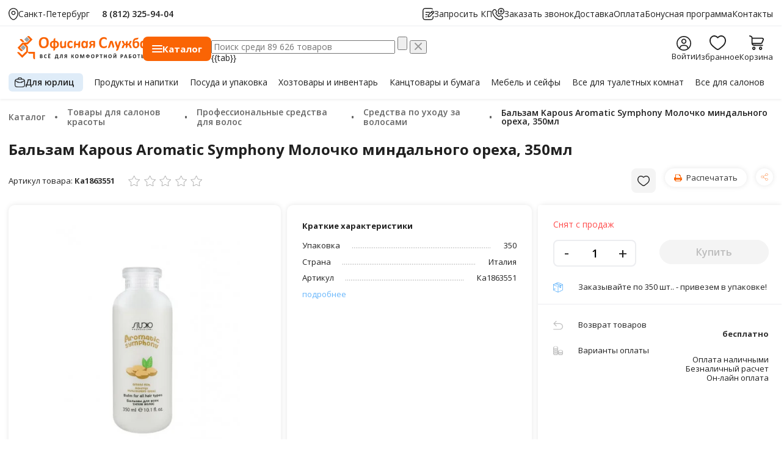

--- FILE ---
content_type: text/html; charset=UTF-8
request_url: https://3259404.ru/catalog/balzam-kapous-aromatic-symphony-molochko-mindalnogo-orekha-350ml
body_size: 129672
content:
<!DOCTYPE html>
<html lang="ru">
<head>
    <meta charset="utf-8"/>
    <meta http-equiv="X-UA-Compatible" content="IE=edge"/>
    <!--
    <meta name="viewport" content="width=device-width, initial-scale=1.0, user-scalable=no"/> -->
    <meta name="viewport" content="width=device-width, user-scalable=no, initial-scale=1.0, maximum-scale=1.0, minimum-scale=1.0">
    <title>Бальзам Kapous Aromatic Symphony Молочко миндального ореха, 350мл купить в интернет-магазине, цена 323 руб.    </title>

    <link rel="shortcut icon" type="image/x-icon" href="/favicon.ico"/>
    <!-- <link  rel="preload" href="https://fonts.googleapis.com/css?family=Open+Sans:400,600,700,800&amp;subset=cyrillic,cyrillic-ext,latin-ext" as="style"> -->
    <meta http-equiv="Content-Type" content="text/html; charset=UTF-8" />
<meta name="keywords" content="Бальзам Kapous Aromatic Symphony Молочко миндального ореха, 350мл, купить, цена, интернет магазин" />
<meta name="description" content="【Бальзам Kapous Aromatic Symphony Молочко миндального ореха, 350мл - цена 323 ₽】 ◾ Купить в интернет-магазине Офисная Служба ✅ Доставка по Москве, СПБ ☎ +7 (812) 325-94-04 ☎ Россия: +7 (800) 550-94-48." />
<script data-skip-moving="true">(function(w, d, n) {var cl = "bx-core";var ht = d.documentElement;var htc = ht ? ht.className : undefined;if (htc === undefined || htc.indexOf(cl) !== -1){return;}var ua = n.userAgent;if (/(iPad;)|(iPhone;)/i.test(ua)){cl += " bx-ios";}else if (/Windows/i.test(ua)){cl += ' bx-win';}else if (/Macintosh/i.test(ua)){cl += " bx-mac";}else if (/Linux/i.test(ua) && !/Android/i.test(ua)){cl += " bx-linux";}else if (/Android/i.test(ua)){cl += " bx-android";}cl += (/(ipad|iphone|android|mobile|touch)/i.test(ua) ? " bx-touch" : " bx-no-touch");cl += w.devicePixelRatio && w.devicePixelRatio >= 2? " bx-retina": " bx-no-retina";if (/AppleWebKit/.test(ua)){cl += " bx-chrome";}else if (/Opera/.test(ua)){cl += " bx-opera";}else if (/Firefox/.test(ua)){cl += " bx-firefox";}ht.className = htc ? htc + " " + cl : cl;})(window, document, navigator);</script>


<link href="/bitrix/js/ui/design-tokens/dist/ui.design-tokens.css?174206574426358" type="text/css"  rel="stylesheet" />
<link href="/bitrix/js/ui/fonts/opensans/ui.font.opensans.css?17417124792555" type="text/css"  rel="stylesheet" />
<link href="/bitrix/js/main/popup/dist/main.popup.bundle.css?174206625929852" type="text/css"  rel="stylesheet" />
<link href="/bitrix/js/ui/hint/ui.hint.css?17420657502182" type="text/css"  rel="stylesheet" />
<link href="/bitrix/js/socialservices/css/ss.css?17417124455185" type="text/css"  rel="stylesheet" />
<link href="/bitrix/js/sotbit.reviews/sweetalert2/dist/sweetalert2.min.css?176191360120714" type="text/css"  rel="stylesheet" />
<link href="/bitrix/js/sotbit.reviews/swiper/swiper-bundle.min.css?176191360118443" type="text/css"  rel="stylesheet" />
<link href="/bitrix/js/sotbit.reviews/simplebar/dist/simplebar.min.css?17619136013268" type="text/css"  rel="stylesheet" />
<link href="/bitrix/css/main/themes/blue/style.css?1563257872386" type="text/css"  rel="stylesheet" />
<link href="/local/templates/master_template/components/bitrix/catalog/osn_catalog/style.css?17644943703146" type="text/css"  rel="stylesheet" />
<link href="/local/templates/master_template/css/libs/fancybox/jquery.fancybox.css?15632581424895" type="text/css"  rel="stylesheet" />
<link href="/local/templates/master_template/components/bitrix/catalog/osn_catalog/bitrix/catalog.element/.default/style.css?17599947791332" type="text/css"  rel="stylesheet" />
<link href="/bitrix/panel/main/popup.css?174171254222696" type="text/css"  rel="stylesheet" />
<link href="/local/components/altasib/review.add/templates/.default/style.css?156325814219588" type="text/css"  rel="stylesheet" />
<link href="/local/templates/master_template/components/bitrix/catalog.section/mini_block/style.css?15632581423771" type="text/css"  rel="stylesheet" />
<link href="/local/templates/master_template/components/bitrix/catalog.section/mini_block/themes/blue/style.css?1563258142825" type="text/css"  rel="stylesheet" />
<link href="/local/templates/master_template/components/bitrix/catalog.section/pop_tovar/style.css?15632581423771" type="text/css"  rel="stylesheet" />
<link href="/local/templates/master_template/components/bitrix/catalog.item/block_top/style.css?162304590650" type="text/css"  rel="stylesheet" />
<link href="/local/templates/master_template/components/bitrix/catalog.section/pop_tovar/themes/blue/style.css?1563258142825" type="text/css"  rel="stylesheet" />
<link href="/local/templates/master_template/css/libs/jqueryui/jquery-ui.min.css?156325814233671" type="text/css"  data-template-style="true"  rel="stylesheet" />
<link href="/local/templates/master_template/css/main.css?17644967241025697" type="text/css"  data-template-style="true"  rel="stylesheet" />
<link href="/local/templates/master_template/css/style_ver2.css?17595961516526" type="text/css"  data-template-style="true"  rel="stylesheet" />
<link href="/local/templates/master_template/css/user.confirm.css?1759650115693" type="text/css"  data-template-style="true"  rel="stylesheet" />
<link href="/local/templates/master_template/css/ui_ver2.css?176453157519236" type="text/css"  data-template-style="true"  rel="stylesheet" />
<link href="/local/components/office/mobile.menu/templates/vue/style.css?171621903110083" type="text/css"  data-template-style="true"  rel="stylesheet" />
<link href="/local/components/office/select.location/templates/vue/style.css?17595758982724" type="text/css"  data-template-style="true"  rel="stylesheet" />
<link href="/local/components/office/menu.catalog.vue/templates/vue/style.css?17598393274044" type="text/css"  data-template-style="true"  rel="stylesheet" />
<link href="/local/templates/master_template/components/bitrix/menu/top_catalog_2/style.css?1589915644405" type="text/css"  data-template-style="true"  rel="stylesheet" />
<link href="/local/components/office/search.title/templates/vue_n/style.css?17596496007348" type="text/css"  data-template-style="true"  rel="stylesheet" />
<link href="/local/components/krayt/user_link/templates/new/style.css?17597796911687" type="text/css"  data-template-style="true"  rel="stylesheet" />
<link href="/local/templates/master_template/components/bitrix/sale.basket.basket.line/basket_top_new/style.css?156325814270" type="text/css"  data-template-style="true"  rel="stylesheet" />
<link href="/local/templates/master_template/components/bitrix/menu/top_line/style.css?175471670797" type="text/css"  data-template-style="true"  rel="stylesheet" />
<link href="/local/components/krayt/wishlist.section/templates/vue/style.css?17646511813504" type="text/css"  data-template-style="true"  rel="stylesheet" />
<link href="/local/templates/master_template/components/bitrix/menu/footer/style.css?1713817638576" type="text/css"  data-template-style="true"  rel="stylesheet" />
<link href="/local/components/office/system.auth.form/templates/modal-auth-ajax/style.css?17596489933574" type="text/css"  data-template-style="true"  rel="stylesheet" />
<link href="/local/components/office/coockeis.confirn/templates/vue/style.css?1751279718748" type="text/css"  data-template-style="true"  rel="stylesheet" />
<link href="/local/components/office/reg/templates/vue_n/style.css?175946411872" type="text/css"  data-template-style="true"  rel="stylesheet" />
<link href="/local/templates/master_template/components/bitrix/socserv.auth.form/modal-socserv-auth/style.css?15632581421625" type="text/css"  data-template-style="true"  rel="stylesheet" />
<link href="/local/templates/master_template/components/bitrix/system.auth.forgotpasswd/modal-forget/style.css?1759657134714" type="text/css"  data-template-style="true"  rel="stylesheet" />
<link href="/local/templates/master_template/styles.css?17608116003616" type="text/css"  data-template-style="true"  rel="stylesheet" />
<link href="/local/templates/master_template/template_styles.css?17608123918190" type="text/css"  data-template-style="true"  rel="stylesheet" />




<script type="extension/settings" data-extension="currency.currency-core">{"region":"ru"}</script>



<link href="https://3259404.ru/catalog/balzam-kapous-aromatic-symphony-molochko-mindalnogo-orekha-350ml" rel="canonical" />



    <link href="/local/templates/master_template/css/resize.css?1764680765" type="text/css" data-template-style="true" rel="stylesheet">

    <!-- Yandex.Metrika counter -->
        <noscript><div><img src="https://mc.yandex.ru/watch/22155920" style="position:absolute; left:-9999px;" alt="" /></div></noscript>
    <!-- /Yandex.Metrika counter -->
     
</head>





<body class="mod-catalog con-index act-index ">
    
<div class="banner-top-header">
    <!--'start_frame_cache_y0XwfU'--><!--'end_frame_cache_y0XwfU'--></div>

<header class="header">
    <div id="block_vue_menu_burger">
    <div>
        <div class="top-mobile-panel">
            <div class="top-mobile-panel-l">
                <div class="wrp-burger-btn">
                    <a @click="openMenu" :class="{open:open}" href="javascript:void(0);" class="burger-btn">
                        <svg width="17" height="13" viewBox="0 0 17 13" fill="none" xmlns="http://www.w3.org/2000/svg">
                            <path d="M0.720054 1.44011H16.0812C16.4772 1.44011 16.8013 1.11608 16.8013 0.720054C16.8013 0.324024 16.4772 0 16.0812 0H0.720054C0.324024 0 0 0.324024 0 0.720054C0 1.11608 0.324024 1.44011 0.720054 1.44011Z" fill="black"></path>
                            <path d="M0.720054 6.8405H16.0812C16.4772 6.8405 16.8013 6.51647 16.8013 6.12044C16.8013 5.72441 16.4772 5.40039 16.0812 5.40039H0.720054C0.324024 5.40039 0 5.72441 0 6.12044C0 6.51647 0.324024 6.8405 0.720054 6.8405Z" fill="black"></path>
                            <path d="M0.720054 12.2409H16.0812C16.4772 12.2409 16.8013 11.9169 16.8013 11.5209C16.8013 11.1249 16.4772 10.8008 16.0812 10.8008H0.720054C0.324024 10.8008 0 11.1249 0 11.5209C0 11.9169 0.324024 12.2409 0.720054 12.2409Z" fill="black"></path>
                        </svg>
                    </a>
                    <a @click="closeMenu" :class="{open:open}" href="javascript:void(0);" class="burger-btn burger-btn-close">
                        <svg width="15" height="15" viewBox="0 0 15 15" fill="none" xmlns="http://www.w3.org/2000/svg">
                            <path fill-rule="evenodd" clip-rule="evenodd" d="M8.51735 7.5L14.7893 1.22807C15.0702 0.947119 15.0702 0.491658 14.7893 0.210711C14.5083 -0.0702368 14.0529 -0.0702368 13.7719 0.210711L7.5 6.48265L1.22807 0.211669C0.947119 -0.069278 0.491658 -0.069278 0.210711 0.211669C-0.0702368 0.492617 -0.0702368 0.948078 0.210711 1.22903L6.48264 7.50096L0.211669 13.7719C-0.069278 14.0529 -0.069278 14.5083 0.211669 14.7893C0.352622 14.9293 0.535766 15.0002 0.719868 15.0002C0.90397 15.0002 1.08807 14.9302 1.22807 14.7893L7.5 8.51736L13.7719 14.7893C13.9129 14.9293 14.096 15.0002 14.2801 15.0002C14.4642 15.0002 14.6483 14.9302 14.7883 14.7893C15.0693 14.5083 15.0693 14.0529 14.7883 13.7719L8.51735 7.5Z" fill="black"/>
                        </svg>
                    </a>
                </div>
                <div class="top-mobile-panel-logo">
                    <a href="/">
                        <svg width="156" height="22" viewBox="0 0 156 22" fill="none" xmlns="http://www.w3.org/2000/svg">
                            <path d="M0.539995 17.2292C0.528454 17.2175 0.516638 17.2064 0.504822 17.195L0.539995 17.2292Z" fill="#DA7343"/>
                            <path d="M3.09833 13.5379C3.11042 13.549 3.12196 13.5607 3.13378 13.5721L3.09833 13.5379Z" fill="#DA7343"/>
                            <path d="M12.5846 0.0342139C12.5722 0.0228093 12.561 0.0114047 12.5492 0L12.5846 0.0342139Z" fill="#DA7343"/>
                            <path d="M11.8605 16.1446C11.8487 16.1557 11.8369 16.1674 11.8251 16.1788L11.8605 16.1446Z" fill="#DA7343"/>
                            <path d="M16.61 15.4762C16.6218 15.4873 16.6336 15.499 16.6455 15.5104L16.61 15.4762Z" fill="#DA7343"/>
                            <path fill-rule="evenodd" clip-rule="evenodd" d="M106.592 9.16899C106.474 9.16996 106.344 9.09218 106.187 8.97698C106.03 8.86177 105.834 8.68557 105.585 8.53358C105.257 8.33447 105.033 8.23604 104.689 8.12116C104.344 8.00627 103.933 7.94851 103.456 7.94851C102.931 7.94851 102.462 8.05242 102.049 8.25992C101.637 8.46742 101.286 8.76367 100.996 9.14898C100.707 9.53429 100.486 10.0003 100.336 10.5469C100.186 11.0936 100.111 11.7097 100.111 12.3944C100.111 13.1451 100.191 13.7956 100.351 14.3455C100.512 14.8954 100.74 15.3482 101.037 15.7038C101.333 16.0598 101.692 16.3247 102.111 16.4993C102.531 16.6739 103.003 16.7613 103.528 16.7613C104.006 16.7613 104.418 16.7071 104.766 16.5987C105.114 16.4906 105.325 16.3889 105.658 16.2082C105.909 16.0723 106.045 15.9846 106.277 15.8206C106.402 15.7316 106.509 15.5993 106.592 15.5831C106.711 15.5705 106.764 15.5831 106.803 15.6086C106.842 15.6338 106.875 15.6848 106.901 15.7613C106.927 15.8377 106.947 15.9442 106.96 16.0811C106.973 16.2179 106.98 16.4005 106.98 16.63C106.98 16.7888 106.975 16.924 106.965 17.0356C106.955 17.147 106.94 17.2425 106.921 17.3219C106.901 17.4016 106.875 17.47 106.842 17.5271C106.81 17.5846 106.758 17.6491 106.685 17.7211C106.612 17.793 106.474 17.8853 106.267 17.9979C106.06 18.1106 105.808 18.2187 105.509 18.3216C105.211 18.4249 104.87 18.511 104.486 18.5798C104.103 18.6488 103.688 18.6831 103.243 18.6831C102.37 18.6831 101.584 18.5533 100.882 18.2939C100.18 18.0341 99.5829 17.6465 99.0917 17.1308C98.5992 16.6148 98.2224 15.9707 97.9606 15.1988C97.6982 14.4265 97.5668 13.5281 97.5668 12.5029C97.5668 11.4586 97.7112 10.5315 97.9998 9.72146C98.2883 8.91114 98.6912 8.2312 99.2091 7.68034C99.727 7.1298 100.348 6.71189 101.073 6.42726C101.797 6.14231 102.596 6 103.467 6C103.821 6 104.162 6.02872 104.491 6.08616C104.818 6.1436 105.122 6.21815 105.4 6.31044C105.679 6.40274 105.929 6.50956 106.152 6.63025C106.375 6.75126 106.531 6.85485 106.619 6.94102C106.708 7.02718 106.768 7.09817 106.801 7.15497C106.834 7.21177 106.86 7.28405 106.879 7.3728C106.899 7.4609 106.914 7.56513 106.924 7.68518C106.934 7.8049 106.939 7.95303 106.939 8.12987C106.939 8.3193 106.932 8.48001 106.919 8.61264C106.906 8.74495 106.883 8.85241 106.85 8.93438C106.818 9.01635 106.779 9.07605 106.732 9.11413C106.692 9.14704 106.645 9.16576 106.592 9.16899Z" fill="#FA6405"/>
                            <path d="M153.082 17.6507C152.774 17.9357 152.466 18.1845 152.143 18.3539C151.703 18.5843 151.215 18.6992 150.679 18.6992C150.085 18.6992 149.582 18.5882 149.172 18.3665C148.761 18.1445 148.426 17.8453 148.166 17.469C147.908 17.0928 147.72 16.6529 147.603 16.1498C147.486 15.647 147.428 15.1175 147.428 14.5611C147.428 13.8928 147.503 13.2913 147.651 12.7575C147.799 12.2237 148.017 11.7687 148.302 11.3925C148.588 11.0159 148.943 10.7267 149.368 10.5244C149.794 10.322 150.283 10.221 150.837 10.221C151.274 10.221 151.669 10.3069 152.025 10.4782C152.38 10.6493 152.701 10.8548 153.056 11.1862C153.152 11.2756 153.292 11.4254 153.292 11.4254C153.834 10.2962 155.263 10.0945 155.263 10.2833L155.265 16.5435C155.265 18.5088 153.082 18.8702 153.082 18.6372V17.6507ZM153.082 13.1957C152.768 12.8137 152.466 12.5219 152.177 12.3196C151.89 12.1176 151.588 12.0166 151.273 12.0166C150.987 12.0166 150.742 12.0853 150.534 12.2231C150.328 12.3606 150.162 12.5445 150.037 12.7749C149.912 13.0053 149.818 13.2622 149.757 13.5462C149.696 13.8299 149.665 14.1203 149.665 14.4182C149.665 14.7328 149.692 15.039 149.744 15.3366C149.797 15.6344 149.882 15.8997 150.002 16.133C150.121 16.366 150.28 16.5529 150.478 16.6932C150.676 16.8336 150.926 16.9037 151.229 16.9037C151.381 16.9037 151.528 16.8827 151.671 16.8404C151.814 16.7984 151.959 16.7297 152.108 16.6339C152.256 16.5383 152.409 16.4135 152.567 16.2592C152.724 16.1049 152.896 15.9155 153.082 15.6906V15.3343V13.1957Z" fill="#FA6405"/>
                            <path d="M146.469 14.3888C146.469 15.0342 146.368 15.6235 146.167 16.1569C145.966 16.6903 145.681 17.145 145.312 17.521C144.942 17.8973 144.499 18.1874 143.983 18.3923C143.468 18.5972 142.895 18.6995 142.267 18.6995C141.568 18.6995 140.97 18.5956 140.471 18.3874C139.974 18.1793 139.564 17.8663 139.24 17.4471C138.917 17.0282 138.681 16.4993 138.533 15.8613C138.384 15.2233 138.31 14.4736 138.31 13.6133C138.31 12.9889 138.344 12.4015 138.411 11.8504C138.477 11.2992 138.576 10.7948 138.707 10.3365C138.838 9.87797 139 9.47588 139.192 9.13026C139.384 8.78464 139.582 8.50744 139.786 8.29929C139.989 8.09114 140.187 7.92398 140.38 7.79748C140.572 7.67065 140.784 7.55835 141.017 7.45993C141.249 7.3615 141.509 7.27598 141.794 7.20273C142.079 7.12915 142.391 7.06751 142.728 7.01717L145.287 6.65994C145.499 6.62992 145.452 8.5439 143.661 8.79594L143.221 8.85661L142.977 8.8921C142.738 8.92566 142.529 8.96439 142.349 9.00666C142.169 9.04894 142.011 9.09734 141.874 9.15124C141.737 9.20513 141.618 9.2658 141.517 9.33389C141.416 9.40198 141.315 9.48395 141.216 9.58044C141.117 9.67693 141.027 9.79859 140.945 9.94607C140.864 10.0932 140.794 10.2546 140.736 10.4301C140.678 10.6054 140.629 10.797 140.588 11.0049C140.547 11.213 140.509 11.4292 140.474 11.6542C140.632 11.497 140.808 11.3521 141.003 11.2201C141.197 11.0881 141.405 10.9755 141.626 10.8826C141.847 10.7899 142.081 10.7167 142.328 10.6634C142.576 10.6099 142.837 10.5834 143.109 10.5834C143.679 10.5834 144.175 10.6705 144.597 10.8445C145.018 11.0184 145.368 11.2695 145.644 11.598C145.92 11.9265 146.126 12.3247 146.264 12.7933C146.4 13.2616 146.469 13.7937 146.469 14.3888ZM144.232 14.5024C144.232 14.1884 144.203 13.8973 144.144 13.6285C144.086 13.3597 143.994 13.1273 143.865 12.9314C143.737 12.7355 143.566 12.58 143.354 12.4651C143.142 12.3506 142.888 12.2931 142.59 12.2931C142.393 12.2931 142.208 12.3167 142.04 12.3644C141.871 12.4122 141.707 12.4835 141.546 12.5787C141.386 12.6739 141.227 12.7885 141.071 12.923C140.913 13.0573 140.747 13.2141 140.573 13.3935C140.566 13.4607 140.564 13.5336 140.564 13.6117V13.8557C140.564 14.382 140.597 14.8399 140.661 15.2291C140.725 15.6186 140.828 15.942 140.97 16.1995C141.113 16.4573 141.299 16.6477 141.529 16.771C141.759 16.8943 142.04 16.9556 142.372 16.9556C142.669 16.9556 142.934 16.9011 143.167 16.792C143.4 16.6826 143.594 16.5232 143.752 16.3131C143.909 16.1033 144.028 15.8455 144.11 15.5402C144.191 15.2346 144.232 14.8887 144.232 14.5024Z" fill="#FA6405"/>
                            <path d="M111 17.074C110.351 18.9364 108.238 18.6105 108.315 18.3894L110.919 10.8119C110.948 10.7161 110.987 10.6389 111.037 10.5796C111.086 10.5205 111.168 10.474 111.281 10.4401C111.395 10.4066 111.549 10.384 111.744 10.3727C111.939 10.3617 112.193 10.3559 112.507 10.3559C112.815 10.3559 113.066 10.3627 113.262 10.3766C113.457 10.3908 113.609 10.4147 113.719 10.4485C113.83 10.4824 113.91 10.5289 113.96 10.5879C114.009 10.647 114.049 10.7215 114.077 10.8116L115.823 15.9033C116.425 17.7801 114.443 18.7528 114.371 18.5304L112.491 12.6681L112.438 12.4574L112.387 12.6681L111 17.074Z" fill="#FA6405"/>
                            <path d="M117.037 13.0634C116.368 11.2079 118.302 10.1678 118.381 10.3879L120.39 15.9274L121.731 11.8897C122.388 10.0293 124.494 10.3298 124.415 10.5505L121.014 20.2175C120.265 22.0447 118.073 21.5884 118.162 21.3718L119.335 18.5094C119.26 18.4755 119.191 18.4233 119.131 18.3532C119.07 18.2832 119.024 18.2087 118.996 18.1299L117.037 13.0634Z" fill="#FA6405"/>
                            <path d="M130.068 13.5704V12.5148C130.068 10.5495 132.268 10.1881 132.268 10.4211L132.268 13.5707H132.716C132.891 13.5707 133.05 13.5485 133.193 13.5033C133.337 13.4584 133.466 13.3868 133.584 13.2884C133.7 13.1899 133.807 13.0625 133.904 12.905C133.999 12.7478 134.094 12.5539 134.188 12.3231L134.845 10.6793C134.869 10.6231 134.898 10.5741 134.933 10.5318C134.967 10.4895 135.027 10.456 135.111 10.4308C135.195 10.4056 135.311 10.3872 135.459 10.3759C135.607 10.3646 135.8 10.3588 136.038 10.3588C136.253 10.3588 136.428 10.3646 136.564 10.3759C136.701 10.3872 136.808 10.404 136.887 10.4266C136.965 10.4489 137.02 10.4756 137.052 10.5066C137.084 10.5376 137.1 10.5754 137.1 10.6205C137.1 10.677 137.088 10.7445 137.064 10.8232C137.042 10.9016 137.001 11.0084 136.943 11.1433L136.296 12.6026C136.174 12.8895 136.047 13.1312 135.916 13.328C135.786 13.5246 135.654 13.6863 135.523 13.8131C135.392 13.9396 135.259 14.0409 135.126 14.1164C134.991 14.1923 134.855 14.2529 134.715 14.2981C134.895 14.3878 135.064 14.4695 135.221 14.5598C135.378 14.6499 135.525 14.7641 135.661 14.9019C135.798 15.04 135.93 15.2088 136.058 15.4082C136.186 15.608 136.314 15.8516 136.442 16.1388L137.184 17.7937L137.272 17.9834C137.294 18.037 137.312 18.0848 137.324 18.1267C137.336 18.169 137.342 18.2042 137.345 18.2322L137.35 18.3081C137.35 18.3532 137.334 18.3913 137.301 18.4223C137.269 18.4533 137.211 18.4788 137.127 18.4981C137.042 18.5182 136.929 18.5333 136.79 18.5449C136.65 18.5559 136.47 18.5617 136.248 18.5617C136.003 18.5617 135.801 18.5559 135.644 18.5449C135.486 18.5336 135.364 18.5165 135.276 18.4943C135.189 18.472 135.125 18.441 135.084 18.4017C135.043 18.3623 135.011 18.3171 134.988 18.2664L134.265 16.4857C134.166 16.2379 134.067 16.0314 133.968 15.8652C133.869 15.699 133.761 15.567 133.641 15.4686C133.522 15.3701 133.388 15.3001 133.24 15.2578C133.092 15.2156 132.916 15.1946 132.713 15.1946H132.268V16.4057C132.268 18.371 130.069 18.7328 130.069 18.4994L130.067 15.1968L129.648 15.1946C129.438 15.1946 129.259 15.2156 129.111 15.2578C128.962 15.3001 128.827 15.3705 128.704 15.4686C128.581 15.5673 128.469 15.6993 128.367 15.8652C128.265 16.031 128.165 16.2379 128.065 16.4857L127.348 18.2664C127.325 18.3171 127.293 18.3623 127.253 18.4017C127.212 18.441 127.148 18.472 127.061 18.4943C126.973 18.5165 126.853 18.5336 126.699 18.5449C126.545 18.5559 126.346 18.5617 126.102 18.5617C125.887 18.5617 125.71 18.5559 125.571 18.5449C125.431 18.5336 125.32 18.5182 125.235 18.4981C125.151 18.4785 125.091 18.453 125.057 18.4223C125.022 18.3916 125.005 18.3532 125.005 18.3081C125.005 18.2632 125.016 18.2029 125.039 18.1264C125.063 18.0505 125.107 17.9395 125.171 17.7934L125.924 16.1385C126.053 15.8513 126.182 15.6093 126.314 15.4124C126.445 15.2156 126.584 15.0478 126.73 14.91C126.876 14.7718 127.027 14.6582 127.185 14.5679C127.343 14.4782 127.512 14.3965 127.693 14.323C127.554 14.2613 127.414 14.2006 127.274 14.1248C127.134 14.049 126.996 13.946 126.859 13.8169C126.722 13.6879 126.587 13.5262 126.453 13.3319C126.319 13.138 126.191 12.895 126.069 12.6023L125.449 11.143C125.39 11.0081 125.349 10.9013 125.327 10.8229C125.303 10.7441 125.292 10.6767 125.292 10.6202C125.292 10.575 125.306 10.5373 125.335 10.5063C125.364 10.4753 125.417 10.4485 125.495 10.4263C125.574 10.4037 125.682 10.3869 125.818 10.3756C125.954 10.3643 126.13 10.3585 126.345 10.3585C126.589 10.3585 126.787 10.3643 126.941 10.3756C127.095 10.3869 127.215 10.4053 127.303 10.4305C127.389 10.4556 127.452 10.4895 127.49 10.5315C127.528 10.5734 127.558 10.6228 127.581 10.6789L128.201 12.3228C128.294 12.5587 128.387 12.7572 128.48 12.9172C128.573 13.0773 128.677 13.2054 128.79 13.3006C128.903 13.3961 129.03 13.4652 129.169 13.5075C129.309 13.5494 129.469 13.5704 129.65 13.5704H130.068Z" fill="#FA6405"/>
                            <path fill-rule="evenodd" clip-rule="evenodd" d="M36.4425 12.2193C36.4425 13.2345 36.3111 14.1429 36.05 14.9439C35.7882 15.7448 35.3997 16.4248 34.8831 16.9828C34.3665 17.541 33.7279 17.967 32.966 18.26C32.2047 18.5534 31.3243 18.6999 30.324 18.7002C29.3373 18.7002 28.4761 18.5753 27.7405 18.3262C27.0053 18.0774 26.3928 17.6972 25.9023 17.1864C25.4118 16.6755 25.0444 16.0256 24.7993 15.2372C24.5539 14.4489 24.4308 13.5153 24.4308 12.4368C24.4308 11.4467 24.5622 10.5557 24.8234 9.76411C25.0852 8.97251 25.4737 8.29902 25.9902 7.74396C26.5068 7.18891 27.1461 6.76293 27.9074 6.46669C28.6687 6.17012 29.5523 6.022 30.5594 6.022C31.5199 6.022 32.3682 6.14495 33.1034 6.39117C33.8386 6.63708 34.4531 7.01561 34.9469 7.52646C35.4408 8.03763 35.8129 8.6824 36.0643 9.46141C36.3158 10.2404 36.4425 11.1598 36.4425 12.2193ZM33.8289 12.3467C33.8289 11.6836 33.7754 11.0808 33.6684 10.538C33.5608 9.99485 33.3772 9.53015 33.1184 9.14354C32.86 8.75662 32.5149 8.45747 32.0853 8.24642C31.655 8.03504 31.1174 7.92952 30.4718 7.92952C29.8195 7.92952 29.2755 8.04795 28.8385 8.28547C28.4015 8.52298 28.0484 8.83988 27.7793 9.23648C27.5108 9.63309 27.3209 10.0962 27.2099 10.6264C27.0989 11.1563 27.0441 11.7168 27.0441 12.3083C27.0441 12.9976 27.0976 13.6172 27.2046 14.1665C27.3122 14.7157 27.4938 15.1856 27.7492 15.5758C28.0053 15.9659 28.3473 16.2631 28.7776 16.468C29.2079 16.673 29.7486 16.7753 30.4009 16.7753C31.0532 16.7753 31.5972 16.6581 32.0342 16.4238C32.4711 16.1899 32.8242 15.8714 33.0934 15.4683C33.3618 15.0652 33.5517 14.5954 33.6627 14.059C33.7737 13.5227 33.8289 12.9515 33.8289 12.3467Z" fill="#FA6405"/>
                            <path fill-rule="evenodd" clip-rule="evenodd" d="M65.3682 17.0234C65.3682 17.1702 65.3635 17.2932 65.3551 17.3922C65.3461 17.4913 65.3341 17.5742 65.32 17.642C65.306 17.7098 65.2879 17.7646 65.2679 17.8072C65.2468 17.8495 65.2027 17.9031 65.1321 17.9679C65.0622 18.0328 64.9429 18.1115 64.7744 18.2045C64.6052 18.2974 64.4126 18.3807 64.197 18.4539C63.982 18.5272 63.7476 18.5862 63.4942 18.6317C63.2407 18.6769 62.9796 18.6992 62.7118 18.6992C62.1123 18.6992 61.5807 18.6095 61.117 18.4291C60.6539 18.2487 60.2654 17.9828 59.9508 17.631C59.6362 17.279 59.3991 16.8498 59.239 16.3431C59.0785 15.8368 58.9986 15.2565 58.9986 14.6034C58.9986 13.8489 59.0959 13.1974 59.2911 12.6481C59.4864 12.0995 59.7586 11.6448 60.108 11.2843C60.4573 10.9239 60.8713 10.6567 61.3487 10.4821C61.8261 10.3075 62.3504 10.2201 62.9218 10.2201C63.1542 10.2201 63.3828 10.2401 63.6075 10.2794C63.8315 10.3188 64.0412 10.372 64.2364 10.4398C64.4317 10.5073 64.6065 10.5831 64.7607 10.6676C64.9148 10.7522 65.0245 10.8251 65.0883 10.8874C65.1522 10.949 65.1973 11.0013 65.2234 11.0436C65.2495 11.0859 65.2699 11.1411 65.2843 11.2088C65.2986 11.2766 65.3103 11.3599 65.3194 11.4583C65.3284 11.5567 65.3324 11.6771 65.3324 11.8178C65.3324 12.1453 65.3036 12.3751 65.2448 12.5077C65.1866 12.6404 65.1111 12.7068 65.0174 12.7068C64.9188 12.7068 64.8138 12.6675 64.7035 12.5887C64.5932 12.51 64.4611 12.4225 64.3096 12.3267C64.1589 12.2308 63.978 12.144 63.769 12.065C63.5587 11.9862 63.308 11.9469 63.0167 11.9469C62.446 11.9469 62.0097 12.1589 61.7068 12.5832C61.4039 13.0076 61.2524 13.6298 61.2524 14.4501C61.2524 14.8548 61.2902 15.2117 61.3661 15.5205C61.442 15.8297 61.5543 16.0882 61.7024 16.296C61.8505 16.5038 62.0374 16.66 62.2615 16.7639C62.4855 16.8678 62.7466 16.9198 63.0438 16.9198C63.3461 16.9198 63.6075 16.8759 63.8255 16.7888C64.0435 16.7013 64.2351 16.6039 64.3976 16.4967C64.5607 16.3896 64.6978 16.2921 64.8088 16.205C64.9192 16.1175 65.0124 16.074 65.0883 16.074C65.1405 16.074 65.1836 16.0878 65.2191 16.1162C65.2545 16.1446 65.2819 16.1969 65.302 16.2731C65.322 16.3492 65.3384 16.4467 65.3505 16.5651C65.3618 16.6845 65.3682 16.8372 65.3682 17.0234Z" fill="#FA6405"/>
                            <path d="M81.6812 17.6507C81.3736 17.9357 81.0653 18.1845 80.7413 18.3539C80.3013 18.5843 79.8142 18.6992 79.2779 18.6992C78.6838 18.6992 78.1816 18.5882 77.77 18.3665C77.3598 18.1445 77.0248 17.8453 76.7657 17.469C76.5065 17.0927 76.3183 16.6529 76.2013 16.1498C76.0849 15.647 76.0271 15.1175 76.0271 14.5611C76.0271 13.8928 76.1017 13.2913 76.2498 12.7575C76.3986 12.2237 76.6155 11.7687 76.9007 11.3924C77.1863 11.0158 77.5413 10.7267 77.967 10.5244C78.3919 10.322 78.8811 10.221 79.4351 10.221C79.8721 10.221 80.2682 10.3069 80.6237 10.4782C80.9791 10.6492 81.3 10.8548 81.6541 11.1862C81.7507 11.2756 81.8905 11.4254 81.8905 11.4254C82.4325 10.2962 83.8624 10.0945 83.8624 10.2833L83.8638 16.5435C83.8638 18.5088 81.6808 18.8702 81.6808 18.6372V17.6507H81.6812ZM81.6812 13.1957C81.3672 12.8136 81.0653 12.5219 80.7768 12.3196C80.4882 12.1176 80.1863 12.0166 79.8717 12.0166C79.5869 12.0166 79.3401 12.0853 79.1338 12.2231C78.9269 12.3606 78.7604 12.5445 78.6356 12.7749C78.5103 13.0053 78.417 13.2622 78.3555 13.5462C78.2946 13.8299 78.2642 14.1203 78.2642 14.4181C78.2642 14.7328 78.2903 15.039 78.3424 15.3366C78.3953 15.6344 78.4808 15.8997 78.6009 16.133C78.7196 16.366 78.8791 16.5529 79.0763 16.6932C79.2749 16.8336 79.5257 16.9036 79.8286 16.9036C79.98 16.9036 80.1272 16.8827 80.2699 16.8404C80.4123 16.7984 80.5578 16.7297 80.7062 16.6339C80.855 16.5383 81.0078 16.4135 81.166 16.2592C81.3228 16.1049 81.495 15.9155 81.6812 15.6906V15.3343V13.1957Z" fill="#FA6405"/>
                            <path d="M90.4827 15.384H89.9264C89.6592 15.384 89.4476 15.4079 89.2911 15.4557C89.1343 15.5034 88.9909 15.5848 88.8608 15.7003C88.7301 15.8152 88.6101 15.9672 88.4997 16.1553C88.3894 16.3438 88.2791 16.581 88.1694 16.8675L87.6562 18.1571C87.6211 18.2413 87.5793 18.31 87.5295 18.3636C87.48 18.4168 87.4068 18.4578 87.3101 18.4859C87.2142 18.514 87.0901 18.5333 86.9387 18.545C86.7872 18.5559 86.5946 18.5617 86.3613 18.5617C86.157 18.5617 85.9845 18.5588 85.8447 18.5537C85.705 18.5479 85.5913 18.5366 85.5037 18.5201C85.4161 18.503 85.3536 18.4778 85.3154 18.4443C85.2773 18.4107 85.2579 18.3626 85.2579 18.301C85.2579 18.2393 85.28 18.1506 85.3238 18.0357C85.3676 17.9208 85.4505 17.7337 85.5726 17.4755L86.1055 16.287C86.2636 15.9388 86.4556 15.6454 86.6829 15.4063C86.9103 15.1672 87.1694 14.9919 87.4606 14.8793C86.9126 14.7554 86.4803 14.5256 86.1637 14.1907C85.8464 13.8554 85.6876 13.4175 85.6876 12.8769C85.6876 12.4768 85.7705 12.1176 85.9363 11.7994C86.1028 11.4812 86.3496 11.2121 86.6789 10.9923C87.0082 10.7725 87.4168 10.6034 87.9059 10.4853C88.3951 10.3672 88.9625 10.3078 89.6091 10.3078C89.79 10.3078 89.9892 10.3107 90.2079 10.3162C90.4259 10.322 90.6469 10.3304 90.8712 10.3417L91.5346 10.3795C91.7526 10.3934 91.9458 10.4089 92.115 10.426C92.3076 10.4369 92.45 10.5002 92.5426 10.6157C92.6366 10.7312 92.6824 10.8816 92.6824 11.0672V16.4057C92.6824 18.371 90.4831 18.7328 90.4831 18.4995L90.4827 15.384ZM90.5001 11.8339C90.3383 11.8059 90.1704 11.7862 89.9973 11.7746C89.8234 11.7633 89.6616 11.7574 89.5108 11.7574C89.2045 11.7574 88.9484 11.7855 88.7428 11.8423C88.5372 11.8988 88.3713 11.9779 88.244 12.0792C88.1166 12.1808 88.0253 12.3022 87.9705 12.4435C87.9156 12.5849 87.8882 12.7372 87.8882 12.9008C87.8882 13.076 87.9183 13.2329 87.9795 13.3713C88.0397 13.5097 88.1356 13.6253 88.2654 13.7185C88.3961 13.8115 88.5606 13.8822 88.7602 13.9302C88.9601 13.978 89.2269 14.0022 89.5619 14.0022H90.4998V11.8339H90.5001Z" fill="#FA6405"/>
                            <path d="M42.2019 10.2207V9.30291C42.2019 7.33794 44.4012 6.97619 44.4012 7.20918L44.4026 10.2207C45.1184 10.2488 45.7483 10.364 46.2923 10.566C46.8369 10.7683 47.292 11.0465 47.6584 11.4005C48.0255 11.7545 48.3023 12.1844 48.4876 12.69C48.6745 13.1957 48.7671 13.7663 48.7671 14.401C48.7671 15.019 48.6718 15.5821 48.4799 16.0907C48.288 16.5993 48.0051 17.0401 47.6323 17.4142C47.2602 17.7879 46.8018 18.0857 46.2572 18.3077C45.7139 18.5298 45.0947 18.6601 44.4026 18.6995V19.4101C44.4026 21.3751 42.2026 21.7368 42.2026 21.5038L42.2019 18.6995C41.4914 18.6714 40.8645 18.5578 40.3199 18.3581C39.7752 18.1583 39.3202 17.8818 38.9538 17.5281C38.5867 17.1741 38.3085 16.7442 38.1192 16.2385C37.9307 15.7332 37.8357 15.1626 37.8357 14.5275C37.8357 13.9096 37.9337 13.3448 38.1283 12.8336C38.3235 12.3222 38.6077 11.8797 38.9798 11.506C39.352 11.1327 39.809 10.8348 40.35 10.6128C40.892 10.3908 41.5085 10.2601 42.2019 10.2207ZM46.5317 14.4895C46.5317 13.7314 46.3665 13.1325 46.0368 12.6917C45.7065 12.2512 45.1619 11.9914 44.4029 11.913V17.0072C45.086 16.9566 45.6115 16.722 45.9793 16.3037C46.3474 15.8855 46.5317 15.2807 46.5317 14.4895ZM42.2019 11.9214C41.5182 11.9717 40.9926 12.2034 40.6241 12.6158C40.2557 13.0282 40.0725 13.6388 40.0725 14.4472C40.0725 14.8177 40.1123 15.1533 40.1908 15.4537C40.2691 15.7542 40.3938 16.012 40.563 16.2282C40.7328 16.4444 40.9515 16.62 41.2199 16.7545C41.4891 16.8894 41.8161 16.9766 42.2022 17.0156V11.9214H42.2019Z" fill="#FA6405"/>
                            <path d="M55.4215 12.5148C55.4215 10.5495 57.6037 10.1881 57.6037 10.4211L57.6044 16.5435C57.6044 18.5088 55.4228 18.8702 55.4228 18.6372V17.6513C55.0898 17.954 54.7521 18.1916 54.4108 18.3632C53.9641 18.5872 53.5017 18.6992 53.0239 18.6992C52.4873 18.6992 52.0359 18.6149 51.6715 18.4465C51.3064 18.278 51.0125 18.0473 50.7878 17.7546C50.5631 17.4626 50.4027 17.1237 50.306 16.7387C50.2101 16.3537 50.1623 12.5148 50.1623 12.5148C50.1623 10.5495 52.3616 10.1881 52.3616 10.4211L52.3629 14.9458C52.3629 15.3395 52.389 15.6399 52.4411 15.8481C52.4933 16.0562 52.5735 16.2347 52.6815 16.3834C52.7892 16.5325 52.9263 16.6477 53.0925 16.7294C53.259 16.8107 53.4522 16.8514 53.6735 16.8514C53.9537 16.8514 54.2346 16.7532 54.5171 16.5574C54.7996 16.3615 55.1015 16.0759 55.4215 15.7006V15.3343V12.5148Z" fill="#FA6405"/>
                            <path d="M74.6412 16.405C74.6412 18.3703 72.4419 18.7321 72.4419 18.4988L72.4406 15.263H69.2917V16.405C69.2917 18.3703 67.0924 18.7321 67.0924 18.4988L67.0911 12.5148C67.0911 10.5495 69.2904 10.1881 69.2904 10.4211L69.2917 13.5191H72.4406V12.5151C72.4406 10.5498 74.6399 10.1884 74.6399 10.4214L74.6412 16.405Z" fill="#FA6405"/>
                            <path fill-rule="evenodd" clip-rule="evenodd" d="M3.23464 12.3791L4.96044 10.7132C5.0919 10.5861 5.30544 10.5861 5.4371 10.7132L7.16354 12.3791C7.2952 12.5062 7.2952 12.7123 7.16354 12.8394L5.43774 14.5049C5.30628 14.632 5.09274 14.632 4.96108 14.5049L3.23464 12.8392C3.10298 12.7123 3.10298 12.5062 3.23464 12.3791Z" fill="#0386F8"/>
                            <path fill-rule="evenodd" clip-rule="evenodd" d="M10.191 6.23836L8.46503 7.90512C8.33336 8.0322 8.11982 8.0322 7.98816 7.90512L6.26257 6.23836C6.1309 6.11128 6.1309 5.90518 6.26257 5.77809L7.989 4.11174C8.12067 3.98466 8.3342 3.98466 8.46587 4.11174L10.1915 5.77809C10.3229 5.90518 10.3229 6.11128 10.191 6.23836Z" fill="#0386F8"/>
                            <path d="M15.145 16.0839C15.145 16.0322 15.1015 15.9903 15.0479 15.9903H13.7279H13.7277L9.26472 15.9905C9.24362 15.9905 9.22484 15.9984 9.2088 16.0096V12.3781V12.3384C9.2088 11.9221 9.02776 11.5474 8.73889 11.281C8.69353 11.2211 8.64436 11.1635 8.58866 11.1093L8.55975 11.0812L7.39564 9.95763H8.96087C8.99189 9.95763 9.01826 9.94256 9.03599 9.92036L13.0172 6.07729C13.0368 6.05835 13.0461 6.03371 13.0457 6.00907C13.0461 5.98442 13.0368 5.95998 13.0172 5.94104L10.6742 3.6794L10.6451 3.65129C10.0714 3.09733 9.15288 3.07962 8.55701 3.59752C8.53232 3.63378 8.53675 3.68286 8.56988 3.71463L10.947 6.00907L8.37027 8.49617H4.64859C4.61651 8.49617 4.5895 8.51205 4.57178 8.53547L0.421758 12.5415C0.402346 12.5602 0.393061 12.5851 0.393694 12.6097C0.393061 12.6343 0.402346 12.6588 0.421758 12.6775L2.76495 14.9394L2.79386 14.9675C3.36737 15.5212 4.28608 15.5392 4.88196 15.0212C4.90643 14.985 4.90221 14.9359 4.86908 14.9041L2.49213 12.6097L5.23961 9.95784H5.25459L7.69485 12.313V15.6611C7.48026 15.7312 7.27854 15.8475 7.10762 16.0125L7.07893 16.0404L4.34305 18.6806L2.13258 16.5473L2.10367 16.5192C1.52995 15.9656 0.61145 15.9475 0.0155756 16.4654C-0.00890084 16.5019 -0.00446976 16.5507 0.0284468 16.5827L3.34078 19.7798L3.341 19.7802L4.27448 20.681C4.31225 20.7178 4.37365 20.7178 4.41163 20.681L5.3449 19.7802L9.16955 16.0884C9.17019 16.088 9.17124 16.0876 9.17208 16.087C9.22526 16.8493 9.88232 17.4515 10.6852 17.4515H10.7265H13.6312V20.4685V20.5083C13.6312 21.2913 14.267 21.9306 15.0682 21.9714C15.1121 21.9622 15.1448 21.9247 15.1448 21.8797L15.145 17.3584C15.145 17.3582 15.145 17.3582 15.145 17.358V16.0839Z" fill="#FA6405"/>
                            <path d="M3.94467 7.71817L3.97358 7.74607C4.54709 8.29982 5.4658 8.31775 6.06167 7.80004C6.08615 7.76338 6.08193 7.71451 6.0488 7.68273L4.37913 6.07117L4.35001 6.04306C3.77629 5.48931 2.85779 5.47139 2.26192 5.9893C2.23723 6.02555 2.24166 6.07463 2.27479 6.1064L3.94467 7.71817Z" fill="#FA6405"/>
                        </svg>
                    </a>
                </div>
            </div>
            <div class="top-mobile-panel-r">
               <div @click="openSearchPanel" class="top-mobile-panel-search">
                   <svg width="22" height="22" viewBox="0 0 22 22" fill="none" xmlns="http://www.w3.org/2000/svg">
                       <path d="M21.8049 20.878L16.4585 15.5317C17.8927 13.8829 18.761 11.7317 18.761 9.38049C18.761 4.20488 14.5512 0 9.38049 0C4.20488 0 0 4.20976 0 9.38049C0 14.5512 4.20976 18.761 9.38049 18.761C11.7317 18.761 13.8829 17.8927 15.5317 16.4585L20.878 21.8049C21.0049 21.9317 21.1756 22 21.3415 22C21.5073 22 21.678 21.9366 21.8049 21.8049C22.0585 21.5512 22.0585 21.1317 21.8049 20.878ZM1.3122 9.38049C1.3122 4.93171 4.93171 1.31707 9.37561 1.31707C13.8244 1.31707 17.439 4.93659 17.439 9.38049C17.439 13.8244 13.8244 17.4488 9.37561 17.4488C4.93171 17.4488 1.3122 13.8293 1.3122 9.38049Z" fill="black"/>
                   </svg>
               </div>
                <div>
                    <a href="/cart/">
                        <svg width="24" height="22" viewBox="0 0 24 22" fill="none" xmlns="http://www.w3.org/2000/svg">
                            <path d="M21.4942 6.82759H20.2883C20.279 6.81732 20.2704 6.80673 20.2605 6.79692L13.6859 0.222193C13.3896 -0.0740643 12.9093 -0.0740643 12.613 0.222193C12.3168 0.51845 12.3168 0.998777 12.613 1.29503L18.1455 6.82755H5.1188L10.6514 1.29503C10.9476 0.998777 10.9476 0.51845 10.6514 0.222193C10.3551 -0.0740643 9.87477 -0.0740643 9.57851 0.222193L3.00378 6.79692C2.99392 6.80678 2.98529 6.81737 2.97607 6.82759H1.77014C0.794078 6.82759 0 7.62167 0 8.59768V9.60918C0 10.5389 0.720423 11.3034 1.63232 11.374L3.08635 20.0983C3.27005 21.2002 4.21412 22 5.33127 22H18.1553C19.2806 22 20.2491 21.1599 20.4083 20.046L21.6473 11.3727C22.552 11.2948 23.2643 10.5336 23.2643 9.60918V8.59768C23.2644 7.62167 22.4703 6.82759 21.4942 6.82759ZM21.7471 9.60918C21.7471 9.74863 21.6337 9.86205 21.4943 9.86205C21.2614 9.86205 14.2404 9.86205 13.9081 9.86205C13.4892 9.86205 13.1495 10.2017 13.1495 10.6207C13.1495 11.0396 13.4891 11.3793 13.9081 11.3793H20.1139L18.9064 19.8315C18.8533 20.2028 18.5305 20.4828 18.1553 20.4828H5.33127C4.9589 20.4828 4.64419 20.2162 4.58294 19.8489L3.17141 11.3793H9.35632C9.77526 11.3793 10.115 11.0397 10.115 10.6207C10.115 10.2017 9.7753 9.86205 9.35632 9.86205C9.02348 9.86205 2.00205 9.86205 1.77014 9.86205C1.63069 9.86205 1.51727 9.74859 1.51727 9.60918V8.59768C1.51727 8.45823 1.63073 8.34482 1.77014 8.34482H21.4943C21.6337 8.34482 21.7471 8.45828 21.7471 8.59768V9.60918Z" fill="black"/>
                            <path d="M7.08047 12.8965C6.66153 12.8965 6.32184 13.2362 6.32184 13.6552V18.2069C6.32184 18.6258 6.66149 18.9655 7.08047 18.9655C7.49946 18.9655 7.83911 18.6259 7.83911 18.2069V13.6551C7.83911 13.2362 7.49946 12.8965 7.08047 12.8965Z" fill="black"/>
                            <path d="M11.6322 12.8965C11.2132 12.8965 10.8735 13.2362 10.8735 13.6552V18.2069C10.8735 18.6258 11.2132 18.9655 11.6322 18.9655C12.0511 18.9655 12.3908 18.6259 12.3908 18.2069V13.6551C12.3908 13.2362 12.0511 12.8965 11.6322 12.8965Z" fill="black"/>
                            <path d="M16.1839 12.8965C15.765 12.8965 15.4253 13.2362 15.4253 13.6552V18.2069C15.4253 18.6258 15.7649 18.9655 16.1839 18.9655C16.6029 18.9655 16.9426 18.6259 16.9426 18.2069V13.6551C16.9426 13.2362 16.6029 12.8965 16.1839 12.8965Z" fill="black"/>
                        </svg>
                    </a>
                </div>
            </div>
        </div>
        <div :class="{open:open, 'loader-shine':loader}" class="mobile-menu-wrp" @click.self="closeMenu">
            <div class="mobile-menu" v-bind:class="{customScroll : !isPanel}">
                <div class="shine-wrp">
                    <div class="shine">
                    </div>
                </div>
                <div class="menu-tree-main-mobile">
                    <transition name="fade" appear>
                        <ul v-if="treeMain">
                            <li v-bind:class="{section:s.IS_SECTION}" v-for="s in treeMain">
                                <img v-if="s.ICON" :src="s.ICON" class="burger-catalog-img">
                                <a :href="s.SECTION_PAGE_URL">{{s.NAME}}</a>
                                <span @click="openChild(s)" class="child-arrow" v-if="s.IS_CHILD">
                                  <svg width="6" height="11" viewBox="0 0 6 11" fill="none" xmlns="http://www.w3.org/2000/svg">
                                    <path d="M1.074 10.8901L5.79609 5.75341C5.86364 5.68002 5.89746 5.59559 5.89746 5.50008C5.89746 5.40456 5.86364 5.31998 5.79609 5.24655L1.074 0.110259C1.00635 0.0366759 0.928731 0 0.840887 0C0.753079 0 0.67535 0.0367917 0.607843 0.110259L0.101331 0.661248C0.0337887 0.734715 3.52859e-05 0.819263 3.52859e-05 0.914775C3.52859e-05 1.01029 0.0337887 1.09483 0.101331 1.1683L4.08365 5.50008L0.101082 9.83201C0.0335402 9.90543 0 9.99002 0 10.0854C0 10.181 0.0337529 10.2656 0.101082 10.339L0.607808 10.8901C0.675315 10.9635 0.753079 11 0.840851 11C0.928731 11 1.00646 10.9636 1.074 10.8901Z" fill="#999999"/>
                                    </svg>
                               </span>
                            </li>
                        </ul>
                    </transition>
                </div>

                <div v-if="panels" v-for="p in panels" :class="{show:p.show}" class="menu-panel customScroll">
                    <div class="burger-menu-head">
                        <a @click="back" class="burger-menu-back" href="javascript:void(0);">
                            <svg width="18" height="12" viewBox="0 0 18 12" fill="none" xmlns="http://www.w3.org/2000/svg">
                                <path d="M5.87169 0.18048C6.12545 -0.0601599 6.52494 -0.0601599 6.7787 0.18048C7.02388 0.412989 7.02388 0.799964 6.7787 1.03193L2.17965 5.39325H17.3559C17.7097 5.39325 18 5.65991 18 5.99539C18 6.33088 17.7097 6.60621 17.3559 6.60621H2.17965L6.7787 10.9594C7.02388 11.2 7.02388 11.5876 6.7787 11.8195C6.52494 12.0602 6.12545 12.0602 5.87169 11.8195L0.183888 6.42573C-0.0612959 6.19322 -0.0612959 5.80624 0.183888 5.57428L5.87169 0.18048Z" fill="black"/>
                            </svg>
                            {{ backButton }}
                        </a>
                    </div>
                    <ul>
                        <li v-class="{section:s.IS_SECTION}" v-for="s in p.items">
                            <img v-if="s.ICON" :src="s.ICON" class="burger-catalog-img">
                            <a :href="s.SECTION_PAGE_URL">{{s.NAME}}</a>
                            <span @click="openChild(s)" class="child-arrow" v-if="s.IS_CHILD">
                                  <svg width="6" height="11" viewBox="0 0 6 11" fill="none" xmlns="http://www.w3.org/2000/svg">
                                    <path d="M1.074 10.8901L5.79609 5.75341C5.86364 5.68002 5.89746 5.59559 5.89746 5.50008C5.89746 5.40456 5.86364 5.31998 5.79609 5.24655L1.074 0.110259C1.00635 0.0366759 0.928731 0 0.840887 0C0.753079 0 0.67535 0.0367917 0.607843 0.110259L0.101331 0.661248C0.0337887 0.734715 3.52859e-05 0.819263 3.52859e-05 0.914775C3.52859e-05 1.01029 0.0337887 1.09483 0.101331 1.1683L4.08365 5.50008L0.101082 9.83201C0.0335402 9.90543 0 9.99002 0 10.0854C0 10.181 0.0337529 10.2656 0.101082 10.339L0.607808 10.8901C0.675315 10.9635 0.753079 11 0.840851 11C0.928731 11 1.00646 10.9636 1.074 10.8901Z" fill="#999999"/>
                                    </svg>
                               </span>
                        </li>
                    </ul>
                </div>
                <div class="second-menu">
                    <div class="item-phone">
                        <a href="tel:+78123259404" class="header__tel">+7 (812) 325-94-04</a>
                        <span>Пн-Пт: 9:00 - 18:00</span>
                    </div>
                    <div v-html="htmlActionMenu"></div>
                </div>
                <div class="contacts">
                    <div v-for="contact in contacts" class="contacts-item-wrap">
                        <div @click="openContact(contact,$event)" class="contacts-item">
                                      <span class="svg-wrap">
                                          <svg width="20" height="20" viewBox="0 0 20 20" fill="none" xmlns="http://www.w3.org/2000/svg">
                                              <path d="M10.0001 0.833374C13.9121 0.833374 17.0834 4.00468 17.0834 7.91671C17.0834 10.4047 15.9353 12.9206 14.0157 15.3755C13.3345 16.2468 12.5936 17.0592 11.8345 17.7992C11.772 17.8601 11.7105 17.9195 11.6501 17.9772L11.3019 18.3039L10.9839 18.5904L10.7 18.8357L10.5265 18.9794C10.2222 19.2274 9.78606 19.2293 9.4795 18.9841L9.29817 18.834L9.0155 18.5898L8.69815 18.3038L8.35001 17.9772L8.16562 17.7992C7.40658 17.0592 6.66568 16.2468 5.98442 15.3755C4.06491 12.9206 2.91675 10.4047 2.91675 7.91671C2.91675 4.00468 6.08805 0.833374 10.0001 0.833374ZM10.0001 2.50004C7.00853 2.50004 4.58341 4.92515 4.58341 7.91671C4.58341 9.9635 5.58574 12.1598 7.29738 14.3489C7.92933 15.1572 8.62062 15.9151 9.32903 16.6057L9.66463 16.9268C9.7752 17.0305 9.88593 17.1344 10.0001 17.2342L10.3355 16.9268L10.6711 16.6057C11.3795 15.9151 12.0708 15.1572 12.7028 14.3489C14.4144 12.1598 15.4167 9.9635 15.4167 7.91671C15.4167 4.92515 12.9916 2.50004 10.0001 2.50004ZM10.0001 4.58337C11.841 4.58337 13.3334 6.07576 13.3334 7.91671C13.3334 9.75765 11.841 11.25 10.0001 11.25C8.15914 11.25 6.66675 9.75765 6.66675 7.91671C6.66675 6.07576 8.15914 4.58337 10.0001 4.58337ZM10.0001 6.25004C9.07961 6.25004 8.33342 6.99624 8.33342 7.91671C8.33342 8.83718 9.07961 9.58337 10.0001 9.58337C10.9206 9.58337 11.6667 8.83718 11.6667 7.91671C11.6667 6.99624 10.9206 6.25004 10.0001 6.25004Z"/>
                                          </svg>
                                      </span>
                            <span class="contacts-address">{{contact.ADDRESS}}</span>
                            <span class="arrow-wrap">
                                          <svg width="11" height="7" viewBox="0 0 11 7" fill="none" xmlns="http://www.w3.org/2000/svg" :class="{rotate:contact.show}">
                                              <path d="M9.48532 1.24264L5.24268 5.48528L1.00004 1.24264" stroke-width="2"/>
                                          </svg>
                                       </span>
                        </div>
                        <div :ref="'list_'+contact.ID" class="dop-contacts-wrp-mobile" :class="{open:contact.show}">
                            <a v-if="contact.PHONE" :href="contact.PHONE_URL" class="contacts-phone">{{contact.PHONE}}</a>
                            <a v-for="p in contact.DOP_CONTACTS" :href="p.link" class="contacts-social">{{p.tile}}</a>
                        </div>
                    </div>
                </div>
            </div>
        </div>
        <div class="mobile-search-wrp" v-if="openSearch">
            <div class="mobile-search-top">
                <div class="mobile-search-input">
                    <input v-on:input="search" v-model="text_q" placeholder="Поиск среди 89 626 товаров" type="text">
                    <button v-on:click="openPageSearch" style="
                                    padding: 0 10px;
                                    font-size: 12px;
                                    margin-right: 10px;
                                "
                            type="button" class="el-button el-button_prim-0 el-button_min">Найти</button>
                </div>
                <a @click="hideSearchPanel" href="javascript:void(0);">
                    <svg width="15" height="15" viewBox="0 0 15 15" fill="none" xmlns="http://www.w3.org/2000/svg">
                        <path fill-rule="evenodd" clip-rule="evenodd" d="M8.21216 7.23126L14.2594 1.18406C14.5302 0.913182 14.5302 0.474041 14.2594 0.20316C13.9885 -0.0677201 13.5493 -0.0677201 13.2785 0.20316L7.23126 6.25036L1.18406 0.204085C0.913182 -0.0667956 0.474041 -0.0667956 0.20316 0.204085C-0.0677201 0.474966 -0.0677201 0.914106 0.20316 1.18499L6.25036 7.23219L0.204085 13.2785C-0.0667956 13.5493 -0.0667956 13.9885 0.204085 14.2594C0.339987 14.3943 0.516568 14.4628 0.694074 14.4628C0.871579 14.4628 1.04908 14.3953 1.18406 14.2594L7.23126 8.21216L13.2785 14.2594C13.4144 14.3943 13.5909 14.4628 13.7684 14.4628C13.946 14.4628 14.1235 14.3953 14.2584 14.2594C14.5293 13.9885 14.5293 13.5493 14.2584 13.2785L8.21216 7.23126Z" fill="#999999"/>
                    </svg>
                </a>
            </div>
            <div v-if="isShow" class="mobile-search-center">
               <div class="mobile-search__section-wrp" v-if="isCategories">
                   <strong class="mobile-search__title">Категории</strong>
                   <ul class="mobile-search__section">
                       <li v-if="k<5" v-for="(cat,k) in categories" class="mobile-search__item">
                           <a class="mobile-search__link search-dropdown__link_cat" :href="cat.link_url">
                               <div class="mobile-search__link_cat_name">
                                   {{cat.name}}
                               </div>
                           </a>
                       </li>
                   </ul>
               </div>
               <div class="mobile-search__section-wrp" v-if="isProducts">
                    <strong class="mobile-search__title">Товары</strong>
                    <ul class="mobile-search__section">
                        <li v-if="k<10" v-for="(p,k) in products" class="mobile-search__item">
                            <a class="mobile-search__link" :href="p.link_url">
                                <div>
                                    {{p.name}}
                                </div>
                            </a>
                        </li>
                    </ul>
                </div>
            </div>
        </div>
    </div>
</div>
    <div class="header_top">
    <div class="wrapper">
        <div class="header__top_line flexbox_def">
           <div class="header__top_line_left flexbox_def">
                       <div style="display: none">
        <svg>
            <symbol id="icon-history"><path d="M7.0102 1.48996C4.90654 1.48996 3.07742 2.67205 2.1511 4.41264C2.12714 4.45765 2.10379 4.50304 2.08106 4.54878L0.749098 3.88495C0.778002 3.82679 0.807688 3.76909 0.838143 3.71186C2.01266 1.5049 4.33536 0 7.0102 0C10.8706 0 14 3.13401 14 7C14 10.866 10.8706 14 7.0102 14C4.93773 14 3.07517 13.0958 1.79623 11.6622L2.90571 10.6695C3.91434 11.8001 5.37899 12.51 7.0102 12.51C10.0489 12.51 12.5122 10.0431 12.5122 7C12.5122 3.95689 10.0489 1.48996 7.0102 1.48996Z"></path> <path d="M6.32404 3.38911H7.24792V7.09839H10.0196V8.02571H6.32404V3.38911Z"></path> <path d="M0.709314 6.00188L0 3.29592L3.16241 4.66337L0.709314 6.00188Z"></path></symbol>
        </svg>
    </div>
  <div :class="{load:load}" id="select-location-vue">
      <div v-on:click="openSelect" class="ui-selected-location ui-main-link">
          <svg width="16" height="20" viewBox="0 0 16 20" fill="none" xmlns="http://www.w3.org/2000/svg">
              <path fill-rule="evenodd" clip-rule="evenodd" d="M0 8.30244C0 3.82333 3.5703 0.171429 8 0.171429C12.4297 0.171429 16 3.82333 16 8.30244C16 10.4648 15.3837 12.7867 14.2943 14.7926C13.2063 16.796 11.6166 18.5369 9.6279 19.4664C8.5948 19.9493 7.4052 19.9493 6.3721 19.4664C4.38343 18.5369 2.79371 16.796 1.70565 14.7926C0.616255 12.7867 0 10.4648 0 8.30244ZM8 1.54286C4.35057 1.54286 1.37143 4.5577 1.37143 8.30244C1.37143 10.2198 1.92241 12.3181 2.91082 14.138C3.90056 15.9605 5.29922 17.4511 6.95282 18.224C7.61788 18.5349 8.38212 18.5349 9.04718 18.224C10.7008 17.4511 12.0994 15.9605 13.0892 14.138C14.0776 12.3181 14.6286 10.2198 14.6286 8.30244C14.6286 4.5577 11.6494 1.54286 8 1.54286ZM8 6.11429C6.86387 6.11429 5.94286 7.0353 5.94286 8.17143C5.94286 9.30756 6.86387 10.2286 8 10.2286C9.13613 10.2286 10.0571 9.30756 10.0571 8.17143C10.0571 7.0353 9.13613 6.11429 8 6.11429ZM4.57143 8.17143C4.57143 6.27788 6.10645 4.74286 8 4.74286C9.89355 4.74286 11.4286 6.27788 11.4286 8.17143C11.4286 10.065 9.89355 11.6 8 11.6C6.10645 11.6 4.57143 10.065 4.57143 8.17143Z" fill="currentColor"/>
          </svg>
          <div>
              <span v-if="!isLoc">Выбрать</span>
              <span v-else>{{loc.name}}</span>
          </div>
      </div>

      <div :class="{open:open}" class="ui-selected-location-wrp">
        <div class="ui-selected-location-content">
            <div class="ui-selected-location-title">
                <span>Выберите город</span>
            </div>
            <a v-on:click="hideSelect" class="ui-selected-location-close">
                <svg width="10" height="10" viewBox="0 0 10 10" fill="none" xmlns="http://www.w3.org/2000/svg">
                    <path d="M0.283747 0.283303C0.621361 -0.0543117 1.13918 -0.0962448 1.42565 0.190229L5.00071 3.76525L8.57508 0.191618C8.86159 -0.0946751 9.37898 -0.0526195 9.71629 0.284692C10.0535 0.622002 10.0956 1.1394 9.80937 1.42589L6.235 4.99952L9.81006 8.57454C10.0965 8.86101 10.0539 9.37882 9.71629 9.71643C9.37867 10.0538 8.86147 10.0959 8.57508 9.80951L5.00002 6.23449L1.42427 9.81089C1.13774 10.0971 0.620315 10.0551 0.283052 9.71782C-0.054207 9.38056 -0.0961703 8.86316 0.189977 8.57662L3.76573 5.00022L0.190671 1.4252C-0.0958018 1.13872 -0.0538675 0.620918 0.283747 0.283303Z" fill="#999999"/>
                </svg>
            </a>
            <div>
                <div class="ui-item-from">
                    <input v-on:input="search" v-model="q" placeholder="Найти город" class="ui-item-from-text" type="text">
                    <span v-if="!q" class="ui-item-from-icon __icon-after">
                        <svg width="21" height="21" viewBox="0 0 21 21" fill="none" xmlns="http://www.w3.org/2000/svg">
                            <path fill-rule="evenodd" clip-rule="evenodd" d="M10.0116 1.46512C5.29152 1.46512 1.46512 5.29152 1.46512 10.0116C1.46512 14.7317 5.29152 18.5581 10.0116 18.5581C14.7317 18.5581 18.5581 14.7317 18.5581 10.0116C18.5581 5.29152 14.7317 1.46512 10.0116 1.46512ZM0 10.0116C0 4.48236 4.48236 0 10.0116 0C15.5409 0 20.0233 4.48236 20.0233 10.0116C20.0233 12.5126 19.1062 14.7994 17.5901 16.5541L20.7854 19.7494C21.0715 20.0355 21.0715 20.4994 20.7854 20.7854C20.4994 21.0715 20.0355 21.0715 19.7494 20.7854L16.5541 17.5901C14.7994 19.1062 12.5126 20.0233 10.0116 20.0233C4.48236 20.0233 0 15.5409 0 10.0116Z" fill="#666666"/>
                        </svg>
                    </span>
                    <span v-else @click="clear" class="ui-item-from-icon ui-selected-location-icon-close __icon-after">
                        <svg width="11" height="11" viewBox="0 0 11 11" fill="none" xmlns="http://www.w3.org/2000/svg">
                            <path d="M0.312094 0.311606C0.683437 -0.0597376 1.25299 -0.10586 1.56808 0.209234L5.5003 4.14141L9.43176 0.210762C9.74689 -0.104133 10.316 -0.0578764 10.687 0.313134C11.0579 0.684143 11.1042 1.25323 10.7894 1.56834L6.8579 5.49899L10.7901 9.43117C11.1052 9.74626 11.0583 10.3158 10.687 10.6871C10.3156 11.0582 9.74677 11.1045 9.43176 10.7895L5.49954 6.85734L1.56655 10.791C1.2514 11.1058 0.682286 11.0596 0.31133 10.6887C-0.0596224 10.3177 -0.105778 9.74862 0.208956 9.43346L4.14194 5.49975L0.20972 1.56758C-0.105373 1.25249 -0.0592491 0.68295 0.312094 0.311606Z" fill="#666666"/>
                        </svg>
                    </span>
                    <div :class="{show:isLocation}" class="ui-item-form-selected">
                        <div v-on:click="selectFind(item)" class="ui-item-form-selected-item" v-for="item in locations">
                            <div>{{item.DISPLAY}}</div>
                            <div class="ui-item-form-selected-item-small">{{item.NAME}}</div>
                        </div>
                    </div>
                </div>
                <div class="ui-select-location-def">
                    <div class="selected ui-main-link" v-if="isCurrenLocToDef">
                        {{loc.name}}
                        <svg width="17" height="14" viewBox="0 0 17 14" fill="none" xmlns="http://www.w3.org/2000/svg">
                            <path fill-rule="evenodd" clip-rule="evenodd" d="M16.6508 0.246697C17.0752 0.609911 17.1188 1.24162 16.7484 1.65767L6.06267 13.6577C5.86897 13.8752 5.58882 14 5.29429 14C4.99976 14 4.71961 13.8752 4.52591 13.6577L0.251631 8.85766C-0.118847 8.44162 -0.0751625 7.8099 0.349203 7.44669C0.773569 7.08347 1.41792 7.1263 1.78839 7.54235L5.29429 11.4795L15.2116 0.342356C15.5821 -0.0736889 16.2264 -0.116517 16.6508 0.246697Z" fill="#FA6405"/>
                        </svg>
                    </div>
                    <div :class="{selected: item.ID == loc?.id}" v-for="item in defLocations" v-on:click='selectDef(item)' class="ui-main-link">
                        {{item.NAME}}
                        <svg width="17" height="14" viewBox="0 0 17 14" fill="none" xmlns="http://www.w3.org/2000/svg">
                            <path fill-rule="evenodd" clip-rule="evenodd" d="M16.6508 0.246697C17.0752 0.609911 17.1188 1.24162 16.7484 1.65767L6.06267 13.6577C5.86897 13.8752 5.58882 14 5.29429 14C4.99976 14 4.71961 13.8752 4.52591 13.6577L0.251631 8.85766C-0.118847 8.44162 -0.0751625 7.8099 0.349203 7.44669C0.773569 7.08347 1.41792 7.1263 1.78839 7.54235L5.29429 11.4795L15.2116 0.342356C15.5821 -0.0736889 16.2264 -0.116517 16.6508 0.246697Z" fill="#FA6405"/>
                        </svg>
                    </div>
                </div>
            </div>
        </div>
      </div>
  </div>
    
               <div style="margin-left: 20px" class="header_top__left">
                   <a class="ui-main-link __bold" title="8 (812) 325-94-04" href="tel:88123259404">8 (812) 325-94-04</a>
               </div>
           </div>
            <div class="header_top__right">
                <div class="header__top_nav ui-link-line">
                    <div class="ui-link-line">
                        <a onclick="LTBox.ajax('lightbox-form-tender')" href="javascript:void(0);" class="ui-main-link ui-main-link-icon">
                            <svg width="19" height="20" viewBox="0 0 19 20" fill="none" xmlns="http://www.w3.org/2000/svg">
                                <path fill-rule="evenodd" clip-rule="evenodd" d="M8.05747 2.99177e-07H10.0157C11.719 -1.44495e-05 13.0681 -2.61983e-05 14.124 0.142451C15.2106 0.289082 16.0901 0.598028 16.7837 1.29418C17.0552 1.56664 17.0552 2.00838 16.7837 2.28084C16.5123 2.5533 16.0721 2.5533 15.8007 2.28084C15.4084 1.88716 14.8712 1.65119 13.9387 1.52536C12.9863 1.39683 11.7307 1.39535 9.96341 1.39535H8.10976C6.34246 1.39535 5.08691 1.39683 4.13444 1.52536C3.20197 1.65119 2.66474 1.88716 2.2725 2.28084C1.88025 2.67452 1.64514 3.21373 1.51978 4.14963C1.39172 5.10559 1.39024 6.36575 1.39024 8.13953V11.8605C1.39024 13.6343 1.39172 14.8944 1.51978 15.8504C1.64514 16.7863 1.88025 17.3255 2.2725 17.7192C2.66474 18.1128 3.20197 18.3488 4.13444 18.4746C5.08691 18.6032 6.34246 18.6046 8.10976 18.6046H9.96341C11.7307 18.6046 12.9863 18.6032 13.9387 18.4746C14.8712 18.3488 15.4084 18.1128 15.8007 17.7192C16.4457 17.0718 16.641 16.0659 16.6749 13.7108C16.6805 13.3256 16.9962 13.0178 17.38 13.0233C17.7639 13.0289 18.0706 13.3457 18.065 13.731C18.0325 15.9891 17.8869 17.5986 16.7837 18.7058C16.0901 19.402 15.2106 19.7109 14.124 19.8575C13.0681 20 11.719 20 10.0157 20H8.05747C6.35418 20 5.00506 20 3.9492 19.8575C2.86256 19.7109 1.98305 19.402 1.28944 18.7058C0.59584 18.0097 0.288024 17.1269 0.14193 16.0363C-2.61025e-05 14.9766 -1.43966e-05 13.6225 2.98083e-07 11.9129V8.08705C-1.43966e-05 6.37751 -2.61025e-05 5.02343 0.14193 3.9637C0.288024 2.87307 0.59584 1.99033 1.28945 1.29418C1.98305 0.598028 2.86256 0.289082 3.9492 0.142451C5.00505 -2.61983e-05 6.35418 -1.44495e-05 8.05747 2.99177e-07ZM14.7024 5.39122C15.6856 4.40448 17.2795 4.40448 18.2627 5.39122C19.2458 6.37796 19.2458 7.97778 18.2627 8.96452L13.8553 13.3881C13.6155 13.6288 13.4533 13.7917 13.2716 13.9339C13.0578 14.1012 12.8266 14.2447 12.5818 14.3617C12.3738 14.4612 12.1562 14.534 11.8344 14.6416L9.90325 15.2877C9.47688 15.4304 9.00681 15.319 8.68901 15C8.37121 14.681 8.26024 14.2092 8.40237 13.7813L9.03313 11.8821C9.0375 11.8689 9.04181 11.8559 9.04607 11.8431C9.15328 11.5201 9.22581 11.3017 9.32495 11.0929C9.44157 10.8473 9.58451 10.6151 9.75123 10.4006C9.89294 10.2183 10.0552 10.0554 10.295 9.8148C10.3046 9.80523 10.3142 9.79552 10.324 9.78569L14.7024 5.39122ZM17.2796 6.37788C16.8394 5.93606 16.1257 5.93606 15.6855 6.37788L15.517 6.54698C15.5261 6.57813 15.5366 6.61125 15.5487 6.64607C15.6358 6.89828 15.8013 7.23188 16.115 7.54675C16.4287 7.86163 16.7611 8.02768 17.0124 8.11518C17.0471 8.12726 17.0801 8.13779 17.1111 8.14696L17.2796 7.97786C17.7198 7.53604 17.7198 6.8197 17.2796 6.37788ZM16.0494 9.21261C15.7547 9.05728 15.4366 8.8392 15.132 8.53341C14.8273 8.22762 14.61 7.90833 14.4552 7.61263L11.3071 10.7724C11.028 11.0524 10.9301 11.1524 10.8475 11.2588C10.7428 11.3934 10.6531 11.5391 10.58 11.6932C10.5221 11.815 10.4768 11.9476 10.352 12.3233L9.98102 13.4404L10.2429 13.7033L11.3559 13.3309C11.7303 13.2056 11.8624 13.1602 11.9837 13.1021C12.1373 13.0287 12.2824 12.9386 12.4166 12.8336C12.5226 12.7507 12.6222 12.6524 12.9012 12.3723L16.0494 9.21261ZM4.63415 7.2093C4.63415 6.82399 4.94536 6.51163 5.32927 6.51163H11.3537C11.7376 6.51163 12.0488 6.82399 12.0488 7.2093C12.0488 7.59462 11.7376 7.90698 11.3537 7.90698H5.32927C4.94536 7.90698 4.63415 7.59462 4.63415 7.2093ZM4.63415 10.9302C4.63415 10.5449 4.94536 10.2326 5.32927 10.2326H7.64634C8.03025 10.2326 8.34146 10.5449 8.34146 10.9302C8.34146 11.3155 8.03025 11.6279 7.64634 11.6279H5.32927C4.94536 11.6279 4.63415 11.3155 4.63415 10.9302ZM4.63415 14.6512C4.63415 14.2658 4.94536 13.9535 5.32927 13.9535H6.71951C7.10342 13.9535 7.41463 14.2658 7.41463 14.6512C7.41463 15.0365 7.10342 15.3488 6.71951 15.3488H5.32927C4.94536 15.3488 4.63415 15.0365 4.63415 14.6512Z" fill="currentColor"/>
                            </svg>
                            <span>Запросить КП</span>
                        </a>
                        <a onclick="LTBox.ajax('lightbox-form-callback')" href="javascript:void(0);" class="ui-main-link ui-main-link-icon">
                            <svg width="20" height="20" viewBox="0 0 20 20" fill="none" xmlns="http://www.w3.org/2000/svg">
                                <path fill-rule="evenodd" clip-rule="evenodd" d="M14.6512 1.39536C12.4677 1.39536 10.6977 3.16541 10.6977 5.34887C10.6977 5.98257 10.8463 6.57956 11.1098 7.10875C11.2578 7.40572 11.319 7.76957 11.2215 8.13416L10.9861 9.01401L11.8659 8.77859C12.2305 8.68104 12.5943 8.74232 12.8913 8.89023C13.4205 9.15381 14.0175 9.30239 14.6512 9.30239C16.8346 9.30239 18.6047 7.53234 18.6047 5.34887C18.6047 3.16541 16.8346 1.39536 14.6512 1.39536ZM9.30234 5.34887C9.30234 2.39477 11.6971 0 14.6512 0C17.6052 0 20 2.39477 20 5.34887C20 8.30297 17.6052 10.6977 14.6512 10.6977C13.7968 10.6977 12.9873 10.4969 12.2692 10.1392C12.2531 10.1312 12.2402 10.1281 12.2324 10.1271C12.2287 10.1267 12.2265 10.1267 12.2256 10.1268L11.1912 10.4036C10.2231 10.6626 9.3375 9.77694 9.59652 8.80887L9.8733 7.77442C9.87336 7.77353 9.87341 7.77135 9.87295 7.76768C9.87198 7.75987 9.86886 7.74693 9.86085 7.73086C9.50318 7.01275 9.30234 6.20326 9.30234 5.34887ZM2.29553 2.64386C3.43616 1.44297 5.32287 1.66796 6.26575 3.00154L7.43875 4.6606C8.19292 5.72728 8.12922 7.21024 7.22915 8.15785L7.00138 8.39765C7.00075 8.39931 7.00008 8.4011 6.99939 8.40304C6.98735 8.43686 6.95692 8.54457 6.98687 8.749C7.04896 9.17275 7.37608 10.0339 8.70413 11.4321C10.0364 12.8347 10.8444 13.1652 11.2189 13.226C11.3804 13.2523 11.4649 13.2295 11.4919 13.22L11.872 12.8198C12.6848 11.9641 13.9521 11.7955 14.9739 12.3836L16.7511 13.4066C18.2701 14.2809 18.6237 16.4197 17.4097 17.6977L16.0883 19.089C15.6759 19.5232 15.1135 19.8938 14.4186 19.9624C12.7219 20.1299 8.7916 19.9118 4.67125 15.5738C0.826455 11.5259 0.0960568 8.00504 0.00372561 6.28482C-0.0418927 5.43489 0.336971 4.70586 0.835436 4.18107L1.34129 4.66155L0.835436 4.18107L2.29553 2.64386ZM5.12641 3.80709C4.64981 3.133 3.79359 3.09278 3.30723 3.60482L1.84714 5.14204C1.53887 5.46659 1.37713 5.83858 1.39707 6.21003C1.47245 7.61452 2.07727 10.8167 5.68296 14.6128C9.46359 18.5931 12.9466 18.7056 14.2815 18.5738C14.5455 18.5478 14.817 18.4013 15.0766 18.128L16.398 16.7368C16.9681 16.1366 16.8186 15.0554 16.0551 14.6159L14.2779 13.593C13.8009 13.3184 13.2422 13.4033 12.8837 13.7808L12.46 14.2268L11.9542 13.7463C12.46 14.2268 12.4594 14.2275 12.4587 14.2282L12.4574 14.2296L12.4546 14.2324L12.4488 14.2384L12.4354 14.2516C12.4258 14.2608 12.4148 14.271 12.4023 14.282C12.3773 14.3039 12.3463 14.3289 12.3091 14.3553C12.2346 14.4082 12.1354 14.4663 12.0099 14.5158C11.7531 14.6171 11.4141 14.6714 10.9952 14.6034C10.1789 14.4708 9.10903 13.8845 7.69242 12.393C6.27163 10.8972 5.72786 9.78116 5.60627 8.95128C5.54438 8.52889 5.59391 8.19066 5.68479 7.93525C5.72949 7.80964 5.78226 7.70949 5.83093 7.63343C5.8552 7.59551 5.87833 7.56375 5.89878 7.53791C5.909 7.52499 5.91856 7.51355 5.92726 7.50354L5.93966 7.4896L5.94533 7.48343L5.94803 7.48054L5.94935 7.47914C5.95 7.47846 5.95064 7.47778 6.45649 7.95826L5.95064 7.47778L6.21744 7.19688C6.63189 6.76054 6.69211 6.02157 6.29942 5.46616L5.12641 3.80709ZM14.6512 2.79072C15.0365 2.79072 15.3488 3.10308 15.3488 3.4884V4.65119H16.5116C16.8969 4.65119 17.2093 4.96355 17.2093 5.34887C17.2093 5.73419 16.8969 6.04655 16.5116 6.04655H15.3488V7.20935C15.3488 7.59467 15.0365 7.90703 14.6512 7.90703C14.2659 7.90703 13.9535 7.59467 13.9535 7.20935V6.04655L12.7907 6.04655C12.4054 6.04655 12.093 5.73419 12.093 5.34887C12.093 4.96356 12.4054 4.65119 12.7907 4.65119L13.9535 4.65119V3.4884C13.9535 3.10308 14.2659 2.79072 14.6512 2.79072Z" fill="currentColor"/>
                            </svg>
                            <span>Заказать звонок</span>
                        </a>
                    </div>
                    <div class="top-line ui-link-line">
                    <a href="/page/delivery/" class="ui-main-link">Доставка</a>
                    <a href="/page/payment/" class="ui-main-link">Оплата</a>
                    <a href="https://bonus.3259404.ru/" class="ui-main-link">Бонусная программа</a>
                    <a href="/page/contact/" class="ui-main-link">Контакты</a>
        </div>

                </div>

            </div>
        </div>
    </div>
</div>    <div class="header_middle" id="header-append-container">
    <div id="header-fixed" class="header-fixed" data-height-fix="60">
        <div class="wrapper">
            <div style="gap: 22px" class="header__middle_line flexbox_def">
                <div class="mobile-header-burger">
                    <svg width="17" height="13" viewBox="0 0 17 13" fill="none" xmlns="http://www.w3.org/2000/svg">
                        <path d="M0.720054 1.44011H16.0812C16.4772 1.44011 16.8013 1.11608 16.8013 0.720054C16.8013 0.324024 16.4772 0 16.0812 0H0.720054C0.324024 0 0 0.324024 0 0.720054C0 1.11608 0.324024 1.44011 0.720054 1.44011Z" fill="black"/>
                        <path d="M0.720054 6.8405H16.0812C16.4772 6.8405 16.8013 6.51647 16.8013 6.12044C16.8013 5.72441 16.4772 5.40039 16.0812 5.40039H0.720054C0.324024 5.40039 0 5.72441 0 6.12044C0 6.51647 0.324024 6.8405 0.720054 6.8405Z" fill="black"/>
                        <path d="M0.720054 12.2409H16.0812C16.4772 12.2409 16.8013 11.9169 16.8013 11.5209C16.8013 11.1249 16.4772 10.8008 16.0812 10.8008H0.720054C0.324024 10.8008 0 11.1249 0 11.5209C0 11.9169 0.324024 12.2409 0.720054 12.2409Z" fill="black"/>
                    </svg>
                </div>
                <div class="header__logo_wrap">
                    <a href="/" class="header__logo" title="На главную страницу">
    <img alt="Интернет-магазин «Офисная Cлужба»" src="/local/templates/master_template/img/logo_n.svg">
</a>                    <div class="logo-mobile">
                        <svg width="156" height="22" viewBox="0 0 156 22" fill="none" xmlns="http://www.w3.org/2000/svg">
                            <path d="M0.539995 17.2292C0.528454 17.2176 0.516638 17.2064 0.504822 17.195L0.539995 17.2292Z" fill="#DA7343"/>
                            <path d="M3.09833 13.5379C3.11042 13.549 3.12196 13.5607 3.13378 13.5721L3.09833 13.5379Z" fill="#DA7343"/>
                            <path d="M12.5846 0.0342139C12.5722 0.0228093 12.561 0.0114047 12.5492 0L12.5846 0.0342139Z" fill="#DA7343"/>
                            <path d="M11.8605 16.1446C11.8487 16.1557 11.8369 16.1674 11.8251 16.1788L11.8605 16.1446Z" fill="#DA7343"/>
                            <path d="M16.61 15.4761C16.6218 15.4873 16.6336 15.4989 16.6455 15.5103L16.61 15.4761Z" fill="#DA7343"/>
                            <path fill-rule="evenodd" clip-rule="evenodd" d="M106.592 9.16899C106.474 9.16996 106.344 9.09218 106.187 8.97698C106.03 8.86177 105.834 8.68557 105.585 8.53358C105.257 8.33447 105.033 8.23604 104.689 8.12116C104.344 8.00627 103.933 7.94851 103.456 7.94851C102.931 7.94851 102.462 8.05242 102.049 8.25992C101.637 8.46742 101.286 8.76367 100.996 9.14898C100.707 9.53429 100.486 10.0003 100.336 10.5469C100.186 11.0936 100.111 11.7097 100.111 12.3944C100.111 13.1451 100.191 13.7956 100.351 14.3455C100.512 14.8954 100.74 15.3482 101.037 15.7038C101.333 16.0598 101.692 16.3247 102.111 16.4993C102.531 16.6739 103.003 16.7613 103.528 16.7613C104.006 16.7613 104.418 16.7071 104.766 16.5987C105.114 16.4906 105.325 16.3889 105.658 16.2082C105.909 16.0723 106.045 15.9846 106.277 15.8206C106.402 15.7316 106.509 15.5993 106.592 15.5831C106.711 15.5705 106.764 15.5831 106.803 15.6086C106.842 15.6338 106.875 15.6848 106.901 15.7613C106.927 15.8377 106.947 15.9442 106.96 16.0811C106.973 16.2179 106.98 16.4005 106.98 16.63C106.98 16.7888 106.975 16.924 106.965 17.0356C106.955 17.147 106.94 17.2425 106.921 17.3219C106.901 17.4016 106.875 17.47 106.842 17.5271C106.81 17.5846 106.758 17.6491 106.685 17.7211C106.612 17.793 106.474 17.8853 106.267 17.9979C106.06 18.1106 105.808 18.2187 105.509 18.3216C105.211 18.4249 104.87 18.511 104.486 18.5798C104.103 18.6488 103.688 18.6831 103.243 18.6831C102.37 18.6831 101.584 18.5533 100.882 18.2939C100.18 18.0341 99.5829 17.6465 99.0917 17.1308C98.5992 16.6148 98.2224 15.9707 97.9606 15.1988C97.6982 14.4265 97.5668 13.5281 97.5668 12.5029C97.5668 11.4586 97.7112 10.5315 97.9998 9.72146C98.2883 8.91114 98.6912 8.2312 99.2091 7.68034C99.727 7.1298 100.348 6.71189 101.073 6.42726C101.797 6.14231 102.596 6 103.467 6C103.821 6 104.162 6.02872 104.491 6.08616C104.818 6.1436 105.122 6.21815 105.4 6.31044C105.679 6.40274 105.929 6.50956 106.152 6.63025C106.375 6.75126 106.531 6.85485 106.619 6.94102C106.708 7.02718 106.768 7.09817 106.801 7.15497C106.834 7.21177 106.86 7.28405 106.879 7.3728C106.899 7.4609 106.914 7.56513 106.924 7.68518C106.934 7.8049 106.939 7.95303 106.939 8.12987C106.939 8.3193 106.932 8.48001 106.919 8.61264C106.906 8.74495 106.883 8.85241 106.85 8.93438C106.818 9.01635 106.779 9.07605 106.732 9.11413C106.692 9.14704 106.645 9.16576 106.592 9.16899Z" fill="#FA6405"/>
                            <path d="M153.082 17.6507C152.774 17.9357 152.466 18.1845 152.143 18.3539C151.703 18.5843 151.215 18.6992 150.679 18.6992C150.085 18.6992 149.582 18.5882 149.172 18.3665C148.761 18.1445 148.426 17.8453 148.166 17.469C147.908 17.0928 147.72 16.6529 147.603 16.1498C147.486 15.647 147.428 15.1175 147.428 14.5611C147.428 13.8928 147.503 13.2913 147.651 12.7575C147.799 12.2238 148.017 11.7687 148.302 11.3925C148.588 11.0159 148.943 10.7267 149.368 10.5244C149.794 10.322 150.283 10.221 150.837 10.221C151.274 10.221 151.669 10.3069 152.025 10.4782C152.38 10.6493 152.701 10.8548 153.056 11.1862C153.152 11.2756 153.292 11.4254 153.292 11.4254C153.834 10.2962 155.263 10.0945 155.263 10.2833L155.265 16.5435C155.265 18.5088 153.082 18.8702 153.082 18.6372V17.6507ZM153.082 13.1957C152.768 12.8137 152.466 12.5219 152.177 12.3196C151.89 12.1176 151.588 12.0166 151.273 12.0166C150.987 12.0166 150.742 12.0853 150.534 12.2231C150.328 12.3606 150.162 12.5445 150.037 12.7749C149.912 13.0053 149.818 13.2622 149.757 13.5462C149.696 13.8299 149.665 14.1203 149.665 14.4182C149.665 14.7328 149.692 15.0391 149.744 15.3366C149.797 15.6344 149.882 15.8997 150.002 16.133C150.121 16.366 150.28 16.5529 150.478 16.6932C150.676 16.8336 150.926 16.9037 151.229 16.9037C151.381 16.9037 151.528 16.8827 151.671 16.8404C151.814 16.7985 151.959 16.7297 152.108 16.6339C152.256 16.5383 152.409 16.4135 152.567 16.2592C152.724 16.105 152.896 15.9155 153.082 15.6906V15.3343V13.1957Z" fill="#FA6405"/>
                            <path d="M146.469 14.3888C146.469 15.0342 146.368 15.6235 146.167 16.1569C145.966 16.6903 145.681 17.145 145.312 17.521C144.942 17.8973 144.499 18.1874 143.983 18.3923C143.468 18.5972 142.895 18.6995 142.267 18.6995C141.568 18.6995 140.97 18.5956 140.471 18.3875C139.974 18.1793 139.564 17.8663 139.24 17.4471C138.917 17.0282 138.681 16.4993 138.533 15.8613C138.384 15.2233 138.31 14.4737 138.31 13.6133C138.31 12.9889 138.344 12.4016 138.411 11.8504C138.477 11.2992 138.576 10.7948 138.707 10.3366C138.838 9.87799 139 9.4759 139.192 9.13028C139.384 8.78466 139.582 8.50746 139.786 8.29931C139.989 8.09116 140.187 7.924 140.38 7.7975C140.572 7.67068 140.784 7.55837 141.017 7.45995C141.249 7.36152 141.509 7.276 141.794 7.20275C142.079 7.12917 142.391 7.06754 142.728 7.01719L145.287 6.65996C145.499 6.62994 145.452 8.54392 143.661 8.79596L143.221 8.85663L142.977 8.89212C142.738 8.92568 142.529 8.96441 142.349 9.00668C142.169 9.04896 142.011 9.09737 141.874 9.15126C141.737 9.20515 141.618 9.26582 141.517 9.33391C141.416 9.402 141.315 9.48397 141.216 9.58046C141.117 9.67695 141.027 9.79861 140.945 9.94609C140.864 10.0932 140.794 10.2546 140.736 10.4301C140.678 10.6054 140.629 10.7971 140.588 11.0049C140.547 11.213 140.509 11.4292 140.474 11.6542C140.632 11.497 140.808 11.3521 141.003 11.2201C141.197 11.0881 141.405 10.9755 141.626 10.8826C141.847 10.79 142.081 10.7167 142.328 10.6635C142.576 10.6099 142.837 10.5834 143.109 10.5834C143.679 10.5834 144.175 10.6706 144.597 10.8445C145.018 11.0184 145.368 11.2695 145.644 11.598C145.92 11.9265 146.126 12.3248 146.264 12.7933C146.4 13.2616 146.469 13.7937 146.469 14.3888ZM144.232 14.5024C144.232 14.1884 144.203 13.8973 144.144 13.6285C144.086 13.3597 143.994 13.1273 143.865 12.9315C143.737 12.7356 143.566 12.58 143.354 12.4651C143.142 12.3506 142.888 12.2931 142.59 12.2931C142.393 12.2931 142.208 12.3167 142.04 12.3645C141.871 12.4122 141.707 12.4835 141.546 12.5787C141.386 12.6739 141.227 12.7885 141.071 12.9231C140.913 13.0573 140.747 13.2141 140.573 13.3936C140.566 13.4607 140.564 13.5336 140.564 13.6117V13.8557C140.564 14.382 140.597 14.8399 140.661 15.2291C140.725 15.6186 140.828 15.942 140.97 16.1995C141.113 16.4574 141.299 16.6478 141.529 16.771C141.759 16.8943 142.04 16.9556 142.372 16.9556C142.669 16.9556 142.934 16.9011 143.167 16.792C143.4 16.6826 143.594 16.5232 143.752 16.3131C143.909 16.1033 144.028 15.8455 144.11 15.5402C144.191 15.2346 144.232 14.8887 144.232 14.5024Z" fill="#FA6405"/>
                            <path d="M111 17.074C110.351 18.9364 108.238 18.6104 108.315 18.3894L110.919 10.8119C110.948 10.716 110.987 10.6389 111.037 10.5795C111.086 10.5205 111.168 10.474 111.281 10.4401C111.395 10.4066 111.549 10.384 111.744 10.3727C111.939 10.3617 112.193 10.3559 112.507 10.3559C112.815 10.3559 113.066 10.3627 113.262 10.3765C113.457 10.3907 113.609 10.4146 113.719 10.4485C113.83 10.4824 113.91 10.5289 113.96 10.5879C114.009 10.647 114.049 10.7215 114.077 10.8116L115.823 15.9032C116.425 17.7801 114.443 18.7527 114.371 18.5304L112.491 12.6681L112.438 12.4574L112.387 12.6681L111 17.074Z" fill="#FA6405"/>
                            <path d="M117.037 13.0634C116.368 11.2078 118.302 10.1677 118.381 10.3878L120.39 15.9274L121.731 11.8897C122.388 10.0293 124.494 10.3297 124.415 10.5505L121.014 20.2175C120.265 22.0447 118.073 21.5884 118.162 21.3718L119.335 18.5094C119.26 18.4755 119.191 18.4232 119.131 18.3532C119.07 18.2832 119.024 18.2087 118.996 18.1299L117.037 13.0634Z" fill="#FA6405"/>
                            <path d="M130.068 13.5704V12.5149C130.068 10.5496 132.268 10.1881 132.268 10.4211L132.268 13.5707H132.716C132.891 13.5707 133.05 13.5485 133.193 13.5033C133.337 13.4584 133.466 13.3868 133.584 13.2884C133.7 13.19 133.807 13.0625 133.904 12.905C133.999 12.7478 134.094 12.5539 134.188 12.3232L134.845 10.6793C134.869 10.6231 134.898 10.5741 134.933 10.5318C134.967 10.4895 135.027 10.456 135.111 10.4308C135.195 10.4056 135.311 10.3872 135.459 10.3759C135.607 10.3647 135.8 10.3588 136.038 10.3588C136.253 10.3588 136.428 10.3647 136.564 10.3759C136.701 10.3872 136.808 10.404 136.887 10.4266C136.965 10.4489 137.02 10.4757 137.052 10.5066C137.084 10.5376 137.1 10.5754 137.1 10.6206C137.1 10.677 137.088 10.7445 137.064 10.8232C137.042 10.9016 137.001 11.0085 136.943 11.1433L136.296 12.6026C136.174 12.8895 136.047 13.1312 135.916 13.3281C135.786 13.5246 135.654 13.6863 135.523 13.8131C135.392 13.9396 135.259 14.0409 135.126 14.1164C134.991 14.1923 134.855 14.253 134.715 14.2981C134.895 14.3878 135.064 14.4695 135.221 14.5598C135.378 14.6499 135.525 14.7641 135.661 14.9019C135.798 15.04 135.93 15.2088 136.058 15.4082C136.186 15.608 136.314 15.8516 136.442 16.1389L137.184 17.7937L137.272 17.9835C137.294 18.037 137.312 18.0848 137.324 18.1267C137.336 18.169 137.342 18.2042 137.345 18.2323L137.35 18.3081C137.35 18.3533 137.334 18.3914 137.301 18.4223C137.269 18.4533 137.211 18.4788 137.127 18.4982C137.042 18.5182 136.929 18.5333 136.79 18.545C136.65 18.5559 136.47 18.5617 136.248 18.5617C136.003 18.5617 135.801 18.5559 135.644 18.545C135.486 18.5337 135.364 18.5166 135.276 18.4943C135.189 18.472 135.125 18.4411 135.084 18.4017C135.043 18.3623 135.011 18.3171 134.988 18.2665L134.265 16.4858C134.166 16.2379 134.067 16.0314 133.968 15.8652C133.869 15.699 133.761 15.567 133.641 15.4686C133.522 15.3702 133.388 15.3001 133.24 15.2579C133.092 15.2156 132.916 15.1946 132.713 15.1946H132.268V16.4057C132.268 18.371 130.069 18.7328 130.069 18.4995L130.067 15.1969L129.648 15.1946C129.438 15.1946 129.259 15.2156 129.111 15.2579C128.962 15.3001 128.827 15.3705 128.704 15.4686C128.581 15.5673 128.469 15.6993 128.367 15.8652C128.265 16.0311 128.165 16.2379 128.065 16.4858L127.348 18.2665C127.325 18.3171 127.293 18.3623 127.253 18.4017C127.212 18.4411 127.148 18.472 127.061 18.4943C126.973 18.5166 126.853 18.5337 126.699 18.545C126.545 18.5559 126.346 18.5617 126.102 18.5617C125.887 18.5617 125.71 18.5559 125.571 18.545C125.431 18.5337 125.32 18.5182 125.235 18.4982C125.151 18.4785 125.091 18.453 125.057 18.4223C125.022 18.3917 125.005 18.3533 125.005 18.3081C125.005 18.2632 125.016 18.2029 125.039 18.1264C125.063 18.0506 125.107 17.9396 125.171 17.7934L125.924 16.1385C126.053 15.8513 126.182 15.6093 126.314 15.4124C126.445 15.2156 126.584 15.0478 126.73 14.91C126.876 14.7719 127.027 14.6583 127.185 14.5679C127.343 14.4782 127.512 14.3966 127.693 14.323C127.554 14.2613 127.414 14.2007 127.274 14.1248C127.134 14.049 126.996 13.9461 126.859 13.817C126.722 13.6879 126.587 13.5262 126.453 13.3319C126.319 13.138 126.191 12.895 126.069 12.6023L125.449 11.143C125.39 11.0081 125.349 10.9013 125.327 10.8229C125.303 10.7442 125.292 10.6767 125.292 10.6202C125.292 10.5751 125.306 10.5373 125.335 10.5063C125.364 10.4753 125.417 10.4486 125.495 10.4263C125.574 10.4037 125.682 10.3869 125.818 10.3756C125.954 10.3643 126.13 10.3585 126.345 10.3585C126.589 10.3585 126.787 10.3643 126.941 10.3756C127.095 10.3869 127.215 10.4053 127.303 10.4305C127.389 10.4557 127.452 10.4895 127.49 10.5315C127.528 10.5734 127.558 10.6228 127.581 10.679L128.201 12.3228C128.294 12.5587 128.387 12.7572 128.48 12.9173C128.573 13.0773 128.677 13.2054 128.79 13.3006C128.903 13.3962 129.03 13.4652 129.169 13.5075C129.309 13.5495 129.469 13.5704 129.65 13.5704H130.068Z" fill="#FA6405"/>
                            <path fill-rule="evenodd" clip-rule="evenodd" d="M36.4425 12.2192C36.4425 13.2345 36.3111 14.1429 36.05 14.9439C35.7882 15.7448 35.3997 16.4248 34.8831 16.9827C34.3665 17.541 33.7279 17.967 32.966 18.26C32.2047 18.5533 31.3243 18.6999 30.324 18.7002C29.3373 18.7002 28.4761 18.5753 27.7405 18.3262C27.0053 18.0774 26.3928 17.6972 25.9023 17.1864C25.4118 16.6755 25.0444 16.0256 24.7993 15.2372C24.5539 14.4488 24.4308 13.5152 24.4308 12.4368C24.4308 11.4467 24.5622 10.5557 24.8234 9.76409C25.0852 8.97249 25.4737 8.299 25.9902 7.74394C26.5068 7.18888 27.1461 6.76291 27.9074 6.46666C28.6687 6.1701 29.5523 6.02197 30.5594 6.02197C31.5199 6.02197 32.3682 6.14492 33.1034 6.39115C33.8386 6.63705 34.4531 7.01559 34.9469 7.52644C35.4408 8.0376 35.8129 8.68237 36.0643 9.46139C36.3158 10.2404 36.4425 11.1598 36.4425 12.2192ZM33.8289 12.3467C33.8289 11.6836 33.7754 11.0807 33.6684 10.5379C33.5608 9.99482 33.3772 9.53013 33.1184 9.14352C32.86 8.7566 32.5149 8.45745 32.0853 8.24639C31.655 8.03502 31.1174 7.9295 30.4718 7.9295C29.8195 7.9295 29.2755 8.04793 28.8385 8.28544C28.4015 8.52296 28.0484 8.83985 27.7793 9.23646C27.5108 9.63307 27.3209 10.0962 27.2099 10.6264C27.0989 11.1562 27.0441 11.7168 27.0441 12.3083C27.0441 12.9976 27.0976 13.6172 27.2046 14.1665C27.3122 14.7157 27.4938 15.1856 27.7492 15.5757C28.0053 15.9659 28.3473 16.2631 28.7776 16.468C29.2079 16.6729 29.7486 16.7752 30.4009 16.7752C31.0532 16.7752 31.5972 16.6581 32.0342 16.4238C32.4711 16.1898 32.8242 15.8713 33.0934 15.4683C33.3618 15.0652 33.5517 14.5953 33.6627 14.059C33.7737 13.5227 33.8289 12.9515 33.8289 12.3467Z" fill="#FA6405"/>
                            <path fill-rule="evenodd" clip-rule="evenodd" d="M65.3682 17.0234C65.3682 17.1702 65.3635 17.2931 65.3551 17.3922C65.3461 17.4913 65.3341 17.5742 65.32 17.642C65.306 17.7097 65.2879 17.7646 65.2679 17.8072C65.2468 17.8495 65.2027 17.9031 65.1321 17.9679C65.0622 18.0328 64.9429 18.1115 64.7744 18.2045C64.6052 18.2974 64.4126 18.3807 64.197 18.4539C63.982 18.5272 63.7476 18.5862 63.4942 18.6317C63.2407 18.6769 62.9796 18.6992 62.7118 18.6992C62.1123 18.6992 61.5807 18.6095 61.117 18.4291C60.6539 18.2487 60.2654 17.9828 59.9508 17.631C59.6362 17.2789 59.3991 16.8497 59.239 16.3431C59.0785 15.8368 58.9986 15.2565 58.9986 14.6034C58.9986 13.8489 59.0959 13.1973 59.2911 12.6481C59.4864 12.0995 59.7586 11.6448 60.108 11.2843C60.4573 10.9239 60.8713 10.6567 61.3487 10.4821C61.8261 10.3075 62.3504 10.22 62.9218 10.22C63.1542 10.22 63.3828 10.24 63.6075 10.2794C63.8315 10.3188 64.0412 10.372 64.2364 10.4398C64.4317 10.5072 64.6065 10.5831 64.7607 10.6676C64.9148 10.7522 65.0245 10.8251 65.0883 10.8874C65.1522 10.949 65.1973 11.0013 65.2234 11.0436C65.2495 11.0859 65.2699 11.141 65.2843 11.2088C65.2986 11.2766 65.3103 11.3598 65.3194 11.4583C65.3284 11.5567 65.3324 11.6771 65.3324 11.8178C65.3324 12.1453 65.3036 12.3751 65.2448 12.5077C65.1866 12.6403 65.1111 12.7068 65.0174 12.7068C64.9188 12.7068 64.8138 12.6674 64.7035 12.5887C64.5932 12.51 64.4611 12.4225 64.3096 12.3267C64.1589 12.2308 63.978 12.144 63.769 12.065C63.5587 11.9862 63.308 11.9468 63.0167 11.9468C62.446 11.9468 62.0097 12.1589 61.7068 12.5832C61.4039 13.0076 61.2524 13.6298 61.2524 14.4501C61.2524 14.8548 61.2902 15.2117 61.3661 15.5205C61.442 15.8297 61.5543 16.0881 61.7024 16.296C61.8505 16.5038 62.0374 16.66 62.2615 16.7639C62.4855 16.8678 62.7466 16.9198 63.0438 16.9198C63.3461 16.9198 63.6075 16.8759 63.8255 16.7887C64.0435 16.7013 64.2351 16.6038 64.3976 16.4967C64.5607 16.3896 64.6978 16.2921 64.8088 16.205C64.9192 16.1175 65.0124 16.0739 65.0883 16.0739C65.1405 16.0739 65.1836 16.0878 65.2191 16.1162C65.2545 16.1446 65.2819 16.1969 65.302 16.2731C65.322 16.3492 65.3384 16.4467 65.3505 16.5651C65.3618 16.6845 65.3682 16.8371 65.3682 17.0234Z" fill="#FA6405"/>
                            <path d="M81.6812 17.6507C81.3736 17.9356 81.0653 18.1844 80.7413 18.3538C80.3013 18.5843 79.8142 18.6991 79.2779 18.6991C78.6838 18.6991 78.1816 18.5881 77.77 18.3664C77.3598 18.1444 77.0248 17.8453 76.7657 17.469C76.5065 17.0927 76.3183 16.6528 76.2013 16.1497C76.0849 15.647 76.0271 15.1174 76.0271 14.5611C76.0271 13.8927 76.1017 13.2912 76.2498 12.7574C76.3986 12.2237 76.6155 11.7687 76.9007 11.3924C77.1863 11.0158 77.5413 10.7267 77.967 10.5243C78.3919 10.322 78.8811 10.221 79.4351 10.221C79.8721 10.221 80.2682 10.3068 80.6237 10.4782C80.9791 10.6492 81.3 10.8548 81.6541 11.1862C81.7507 11.2756 81.8905 11.4253 81.8905 11.4253C82.4325 10.2962 83.8624 10.0945 83.8624 10.2832L83.8638 16.5435C83.8638 18.5087 81.6808 18.8702 81.6808 18.6372V17.6507H81.6812ZM81.6812 13.1957C81.3672 12.8136 81.0653 12.5219 80.7768 12.3195C80.4882 12.1175 80.1863 12.0165 79.8717 12.0165C79.5869 12.0165 79.3401 12.0852 79.1338 12.223C78.9269 12.3605 78.7604 12.5445 78.6356 12.7749C78.5103 13.0053 78.417 13.2622 78.3555 13.5461C78.2946 13.8298 78.2642 14.1202 78.2642 14.4181C78.2642 14.7327 78.2903 15.039 78.3424 15.3365C78.3953 15.6344 78.4808 15.8997 78.6009 16.133C78.7196 16.366 78.8791 16.5528 79.0763 16.6932C79.2749 16.8336 79.5257 16.9036 79.8286 16.9036C79.98 16.9036 80.1272 16.8826 80.2699 16.8403C80.4123 16.7984 80.5578 16.7297 80.7062 16.6338C80.855 16.5383 81.0078 16.4134 81.166 16.2591C81.3228 16.1049 81.495 15.9155 81.6812 15.6905V15.3343V13.1957Z" fill="#FA6405"/>
                            <path d="M90.4827 15.384H89.9264C89.6592 15.384 89.4476 15.4079 89.2911 15.4556C89.1343 15.5034 88.9909 15.5847 88.8608 15.7002C88.7301 15.8151 88.6101 15.9671 88.4997 16.1553C88.3894 16.3437 88.2791 16.5809 88.1694 16.8675L87.6562 18.157C87.6211 18.2412 87.5793 18.31 87.5295 18.3635C87.48 18.4168 87.4068 18.4578 87.3101 18.4859C87.2142 18.5139 87.0901 18.5333 86.9387 18.5449C86.7872 18.5559 86.5946 18.5617 86.3613 18.5617C86.157 18.5617 85.9845 18.5588 85.8447 18.5536C85.705 18.5478 85.5913 18.5365 85.5037 18.5201C85.4161 18.503 85.3536 18.4778 85.3154 18.4442C85.2773 18.4107 85.2579 18.3626 85.2579 18.3009C85.2579 18.2393 85.28 18.1506 85.3238 18.0357C85.3676 17.9208 85.4505 17.7336 85.5726 17.4755L86.1055 16.2869C86.2636 15.9387 86.4556 15.6454 86.6829 15.4063C86.9103 15.1671 87.1694 14.9919 87.4606 14.8793C86.9126 14.7554 86.4803 14.5256 86.1637 14.1906C85.8464 13.8553 85.6876 13.4174 85.6876 12.8769C85.6876 12.4767 85.7705 12.1175 85.9363 11.7994C86.1028 11.4812 86.3496 11.212 86.6789 10.9923C87.0082 10.7725 87.4168 10.6034 87.9059 10.4853C88.3951 10.3672 88.9625 10.3078 89.6091 10.3078C89.79 10.3078 89.9892 10.3107 90.2079 10.3162C90.4259 10.322 90.6469 10.3304 90.8712 10.3417L91.5346 10.3794C91.7526 10.3933 91.9458 10.4088 92.115 10.4259C92.3076 10.4369 92.45 10.5001 92.5426 10.6157C92.6366 10.7312 92.6824 10.8816 92.6824 11.0671V16.4057C92.6824 18.371 90.4831 18.7327 90.4831 18.4994L90.4827 15.384ZM90.5001 11.8339C90.3383 11.8058 90.1704 11.7861 89.9973 11.7745C89.8234 11.7632 89.6616 11.7574 89.5108 11.7574C89.2045 11.7574 88.9484 11.7855 88.7428 11.8423C88.5372 11.8987 88.3713 11.9778 88.244 12.0791C88.1166 12.1808 88.0253 12.3021 87.9705 12.4435C87.9156 12.5848 87.8882 12.7371 87.8882 12.9008C87.8882 13.076 87.9183 13.2328 87.9795 13.3713C88.0397 13.5097 88.1356 13.6252 88.2654 13.7185C88.3961 13.8114 88.5606 13.8821 88.7602 13.9302C88.9601 13.978 89.2269 14.0022 89.5619 14.0022H90.4998V11.8339H90.5001Z" fill="#FA6405"/>
                            <path d="M42.2019 10.2207V9.30289C42.2019 7.33792 44.4012 6.97617 44.4012 7.20916L44.4026 10.2207C45.1184 10.2487 45.7483 10.3639 46.2923 10.566C46.8369 10.7683 47.292 11.0465 47.6584 11.4005C48.0255 11.7545 48.3023 12.1843 48.4876 12.69C48.6745 13.1957 48.7671 13.7663 48.7671 14.401C48.7671 15.019 48.6718 15.5821 48.4799 16.0907C48.288 16.5993 48.0051 17.0401 47.6323 17.4141C47.2602 17.7878 46.8018 18.0857 46.2572 18.3077C45.7139 18.5297 45.0947 18.6601 44.4026 18.6995V19.4101C44.4026 21.375 42.2026 21.7368 42.2026 21.5038L42.2019 18.6995C41.4914 18.6714 40.8645 18.5578 40.3199 18.3581C39.7752 18.1583 39.3202 17.8817 38.9538 17.5281C38.5867 17.174 38.3085 16.7442 38.1192 16.2385C37.9307 15.7332 37.8357 15.1626 37.8357 14.5275C37.8357 13.9095 37.9337 13.3448 38.1283 12.8336C38.3235 12.3221 38.6077 11.8797 38.9798 11.506C39.352 11.1326 39.809 10.8348 40.35 10.6128C40.892 10.3907 41.5085 10.26 42.2019 10.2207ZM46.5317 14.4894C46.5317 13.7314 46.3665 13.1325 46.0368 12.6916C45.7065 12.2511 45.1619 11.9914 44.4029 11.9129V17.0072C45.086 16.9565 45.6115 16.7219 45.9793 16.3037C46.3474 15.8855 46.5317 15.2807 46.5317 14.4894ZM42.2019 11.9213C41.5182 11.9717 40.9926 12.2034 40.6241 12.6158C40.2557 13.0282 40.0725 13.6388 40.0725 14.4472C40.0725 14.8176 40.1123 15.1533 40.1908 15.4537C40.2691 15.7541 40.3938 16.012 40.563 16.2282C40.7328 16.4444 40.9515 16.62 41.2199 16.7545C41.4891 16.8894 41.8161 16.9765 42.2022 17.0156V11.9213H42.2019Z" fill="#FA6405"/>
                            <path d="M55.4215 12.5148C55.4215 10.5495 57.6037 10.188 57.6037 10.421L57.6044 16.5434C57.6044 18.5087 55.4228 18.8702 55.4228 18.6372V17.6513C55.0898 17.954 54.7521 18.1915 54.4108 18.3632C53.9641 18.5872 53.5017 18.6991 53.0239 18.6991C52.4873 18.6991 52.0359 18.6149 51.6715 18.4464C51.3064 18.278 51.0125 18.0473 50.7878 17.7546C50.5631 17.4625 50.4027 17.1237 50.306 16.7387C50.2101 16.3537 50.1623 12.5148 50.1623 12.5148C50.1623 10.5495 52.3616 10.188 52.3616 10.421L52.3629 14.9457C52.3629 15.3394 52.389 15.6399 52.4411 15.848C52.4933 16.0562 52.5735 16.2346 52.6815 16.3834C52.7892 16.5325 52.9263 16.6477 53.0925 16.7293C53.259 16.8106 53.4522 16.8513 53.6735 16.8513C53.9537 16.8513 54.2346 16.7532 54.5171 16.5573C54.7996 16.3614 55.1015 16.0758 55.4215 15.7005V15.3343V12.5148Z" fill="#FA6405"/>
                            <path d="M74.6412 16.405C74.6412 18.3703 72.4419 18.732 72.4419 18.4987L72.4406 15.2629H69.2917V16.405C69.2917 18.3703 67.0924 18.732 67.0924 18.4987L67.0911 12.5148C67.0911 10.5495 69.2904 10.188 69.2904 10.421L69.2917 13.519H72.4406V12.5151C72.4406 10.5498 74.6399 10.1884 74.6399 10.4214L74.6412 16.405Z" fill="#FA6405"/>
                            <path fill-rule="evenodd" clip-rule="evenodd" d="M3.23464 12.3791L4.96044 10.7132C5.0919 10.5861 5.30544 10.5861 5.4371 10.7132L7.16354 12.3791C7.2952 12.5062 7.2952 12.7123 7.16354 12.8394L5.43774 14.5049C5.30628 14.632 5.09274 14.632 4.96108 14.5049L3.23464 12.8392C3.10298 12.7123 3.10298 12.5062 3.23464 12.3791Z" fill="#0386F8"/>
                            <path fill-rule="evenodd" clip-rule="evenodd" d="M10.191 6.23835L8.46503 7.90511C8.33336 8.03219 8.11982 8.03219 7.98816 7.90511L6.26257 6.23835C6.1309 6.11127 6.1309 5.90516 6.26257 5.77808L7.989 4.11173C8.12067 3.98465 8.3342 3.98465 8.46587 4.11173L10.1915 5.77808C10.3229 5.90516 10.3229 6.11127 10.191 6.23835Z" fill="#0386F8"/>
                            <path d="M15.145 16.0839C15.145 16.0322 15.1015 15.9902 15.0479 15.9902H13.7279H13.7277L9.26472 15.9904C9.24362 15.9904 9.22484 15.9984 9.2088 16.0096V12.3781V12.3384C9.2088 11.9221 9.02776 11.5474 8.73889 11.281C8.69353 11.2211 8.64436 11.1635 8.58866 11.1093L8.55975 11.0812L7.39564 9.95761H8.96087C8.99189 9.95761 9.01826 9.94254 9.03599 9.92034L13.0172 6.07727C13.0368 6.05833 13.0461 6.03368 13.0457 6.00904C13.0461 5.9844 13.0368 5.95996 13.0172 5.94102L10.6742 3.67937L10.6451 3.65126C10.0714 3.09731 9.15288 3.07959 8.55701 3.5975C8.53232 3.63375 8.53675 3.68283 8.56988 3.7146L10.947 6.00904L8.37027 8.49614H4.64859C4.61651 8.49614 4.5895 8.51203 4.57178 8.53545L0.421758 12.5414C0.402346 12.5602 0.393061 12.585 0.393694 12.6097C0.393061 12.6343 0.402346 12.6588 0.421758 12.6775L2.76495 14.9393L2.79386 14.9674C3.36737 15.5212 4.28608 15.5391 4.88196 15.0212C4.90643 14.985 4.90221 14.9359 4.86908 14.9041L2.49213 12.6097L5.23961 9.95781H5.25459L7.69485 12.3129V15.6611C7.48026 15.7312 7.27854 15.8475 7.10762 16.0124L7.07893 16.0403L4.34305 18.6806L2.13258 16.5472L2.10367 16.5191C1.52995 15.9656 0.61145 15.9475 0.0155756 16.4654C-0.00890084 16.5018 -0.00446976 16.5507 0.0284468 16.5827L3.34078 19.7797L3.341 19.7801L4.27448 20.6809C4.31225 20.7178 4.37365 20.7178 4.41163 20.6809L5.3449 19.7801L9.16955 16.0884C9.17019 16.088 9.17124 16.0876 9.17208 16.087C9.22526 16.8493 9.88232 17.4515 10.6852 17.4515H10.7265H13.6312V20.4685V20.5082C13.6312 21.2913 14.267 21.9306 15.0682 21.9713C15.1121 21.9622 15.1448 21.9247 15.1448 21.8797L15.145 17.3584C15.145 17.3582 15.145 17.3582 15.145 17.358V16.0839Z" fill="#FA6405"/>
                            <path d="M3.94467 7.71814L3.97358 7.74604C4.54709 8.2998 5.4658 8.31772 6.06167 7.80001C6.08615 7.76336 6.08193 7.71448 6.0488 7.68271L4.37913 6.07114L4.35001 6.04304C3.77629 5.48928 2.85779 5.47136 2.26192 5.98927C2.23723 6.02552 2.24166 6.0746 2.27479 6.10637L3.94467 7.71814Z" fill="#FA6405"/>
                        </svg>
                    </div>
                </div>
                <div style="display: flex; gap: 12px; width: 100%; height: 40px">
                    <div id="block_vue_menu_catalog">
    <button @click="openMenu" :class="{'open-menu':open}" class="ui-btn-primary ui-btn-bold ctl-menu-btn">
        <span class="ui-btn-icon ui-btn-icon-gamburger">
            <svg width="17" height="12" viewBox="0 0 17 12" fill="none" xmlns="http://www.w3.org/2000/svg">
            <path d="M0.728571 2H16.2714C16.6721 2 17 1.55 17 1C17 0.45 16.6721 0 16.2714 0H0.728571C0.327857 0 0 0.45 0 1C0 1.55 0.327857 2 0.728571 2Z" fill="white"></path>
            <path d="M0.728571 7H16.2714C16.6721 7 17 6.55 17 6C17 5.45 16.6721 5 16.2714 5H0.728571C0.327857 5 0 5.45 0 6C0 6.55 0.327857 7 0.728571 7Z" fill="white"></path>
            <path d="M0.728571 12H16.2714C16.6721 12 17 11.55 17 11C17 10.45 16.6721 10 16.2714 10H0.728571C0.327857 10 0 10.45 0 11C0 11.55 0.327857 12 0.728571 12Z" fill="white"></path>
            </svg>
        </span>
        <span class="ui-btn-icon ui-btn-icon-close">
            <svg width="14" height="14" viewBox="0 0 14 14" fill="none" xmlns="http://www.w3.org/2000/svg">
                <path d="M0.397196 0.396834C0.869796 -0.0757675 1.59465 -0.134466 1.99567 0.266547L7.00012 5.27095L12.0036 0.268491C12.4047 -0.132269 13.1289 -0.0733987 13.6011 0.398779C14.0732 0.870954 14.1321 1.59523 13.7314 1.99626L8.72791 6.99871L13.7324 12.0031C14.1334 12.4041 14.0737 13.129 13.6011 13.6016C13.1285 14.0738 12.4045 14.1328 12.0036 13.7318L6.99915 8.72745L1.99372 13.7338C1.59263 14.1344 0.868332 14.0756 0.396223 13.6035C-0.0758803 13.1314 -0.134622 12.4071 0.265934 12.006L5.27136 6.99968L0.266907 1.99529C-0.134106 1.59427 -0.0754051 0.869436 0.397196 0.396834Z" fill="white"></path>
            </svg>
        </span>
        <span class="ui-btn-primary__text">Каталог</span>
    </button>
    <div :class="{'open-menu':open}" class="ctl-menu-wrp">
       <div @click="openMenu" class="ctl-menu-wrp-bg"></div>
       <div  class="ctl-menu-content-wrp">
           <div class="ctl-menu-content">
               <div class="ctl-menu-content-l">
                   <div class="ctl-menu-content-l-items">
                       <div :class="{hover:currenHover == item.ID}" @mouseenter="hoverItemRoot(item)"
                            class="ctl-menu-root-item" v-for="item in treeMain">
                           <a :href="item.SECTION_PAGE_URL">
                               <img :src="item.ICON" alt="">
                               <span>{{item.NAME}}</span>
                               <svg width="6" height="12" viewBox="0 0 6 12" fill="none" xmlns="http://www.w3.org/2000/svg">
                                   <path fill-rule="evenodd" clip-rule="evenodd" d="M0.209536 0.139797C0.461131 -0.0688996 0.83991 -0.0407026 1.05556 0.202776L5.85555 5.62212C6.04815 5.83957 6.04815 6.16043 5.85555 6.37788L1.05556 11.7972C0.83991 12.0407 0.461131 12.0689 0.209536 11.8602C-0.0420594 11.6515 -0.0711962 11.2849 0.144457 11.0415L4.60976 6L0.144457 0.958533C-0.0711962 0.715054 -0.0420594 0.348493 0.209536 0.139797Z" fill="#202020"/>
                               </svg>
                           </a>
                       </div>
                   </div>
               </div>
               <div class="ctl-menu-content-r">
                   <div style="width: 75%">
                       <div class="ctl-menu-banner-top" v-if="getBannerTop">
                           <a :href="getBannerTop?.URL">
                               <img :src="getBannerTop?.IMG_PATH" alt="">
                           </a>
                       </div>
                       <div class="ctl-menu-name">
                           {{currentHoveName}}
                       </div>
                       <div class="ctl-menu-cols">
                           <div class="ctl-menu-col" v-for="col in getColsSubMenu">
                               <div class="ctl-menu-col-row"  v-for="item in col">
                                   <a class="ctl-menu-link-level-2" :href="item.SECTION_PAGE_URL">
                                       {{item.NAME}}
                                   </a>
                                   <div class="ctl-menu-sub-child" v-if="item.childs">
                                       <div v-if="isShowItem(item,key)" class="" v-for="(sb,key) in item.childs">
                                           <a :href="sb.SECTION_PAGE_URL">{{sb.NAME}}</a>
                                       </div>
                                       <div v-if="item.childs?.length > 6">
                                           <a @click="openMore(item)" :class="{open:item.show}" class="ctl-menu-more-link" href="javascript:void(0)">
                                               <span v-if="!item.show">Еще</span>
                                               <span v-else>Свернуть</span>
                                               <svg width="13" height="7" viewBox="0 0 13 7" fill="none" xmlns="http://www.w3.org/2000/svg">
                                                   <path fill-rule="evenodd" clip-rule="evenodd" d="M0.151447 0.244458C0.377534 -0.0490693 0.774642 -0.0830623 1.03841 0.168533L6.5 5.37805L11.9616 0.168533C12.2254 -0.0830617 12.6225 -0.0490687 12.8486 0.244459C13.0746 0.537986 13.0441 0.979896 12.7803 1.23149L6.90937 6.83148C6.6738 7.05617 6.3262 7.05617 6.09063 6.83148L0.219674 1.23149C-0.0440945 0.979895 -0.0746412 0.537986 0.151447 0.244458Z" fill="#2B81CE"/>
                                               </svg>
                                           </a>
                                       </div>
                                   </div>
                               </div>
                           </div>
                       </div>
                   </div>
                   <div style="width: 25%">
                       <div class="ctl-menu-banners-r" v-if="getBannersR?.length > 0">
                           <div v-for="banner in getBannersR">
                               <a :href="banner.URL">
                                   <img :src="banner.IMG_PATH" alt="">
                               </a>
                           </div>
                       </div>
                   </div>
               </div>
           </div>
       </div>
    </div>
</div>
                        <div class="nav-catalogue-wrap__background">
        <div class="wrapper">
            <div class="nav-catalogue-wrap nav-catalogue-wrap_1">
                <div class="nav-catalogue nav-catalogue_1">
                        <div class="scrollbar-inner">
                                                                                                                                                                                                                                                                                                                                                                                                                                                                                                                                                                                                                                                                                                                                                                                                                                                                                                                                                                                                                                                                                                                                                                                                                                                                                                                                                                                                                                                                                                                                                                                                                                                                                                                                                                                                                                                                                                                                                                                                                                                                                                                                                                                                                                                                                                                                                                                                                                                                                                                                                                                                                                                                                                                                                                                                                                                                                                                                                                                                                                                                                                                                                                                                                                                                                                                                                                                                                                                                                                                                                                                                                                                                                                                                                                                                                                                                                                                                                                                                                                                                                                                                                                                                                                                                                                                                                                                                                                                                                                                                                                                                                                                                                                                                                                                                                                                                                                                                                                                                                                                                                                                                                                                                                                                                                                                                                                                                                                                                                                                                                                                                                                                                                                                                                                                                                                                                                                                                                                                                                                                                                                                                                                                                                                                                                                                                                                                                                                                                                                                                                                                                                                                                                                                                                                                                                                                                                                                                                                                                                                                                                                                                                                                                                                                                                                                                                                                                                                                                                                                                                                                                                                                                                                                                                                                                                                                                                                                                                                                                                                                                                                                                                                                                                                                                                                                                                                                                                                                                                                                                                                                                                                                                                                                                                                                                                                                                                                                                                                                                                                                                                                                                                                                                                                                                                                                                                                                                                                                                                                                                                                                                                                                                                                                                                                                                                                                                                                                                                                                                                                                                                                                                                                                                                                                                                                                                                                                                                                                                                                                                                                                                                                                                                                                                                                                                                                                                                                                                                                                                                                                                                                                                                                                                                                                                                                                                            <span data-id="134341" data-num="118" class="nav-catalogue__item-wrap nav-catalogue__item-wrap_js_hover nav-catalogue__item-wrap_1 nav-catalogue__item-wrap_haschild ">
                                        <a href="/catalog/rasprodazha"
                                           class="nav-catalogue__item nav-catalogue__item_1">
                                                <span class="nav-catalogue__item_ico">
                                                                                                            <svg data-src="/upload/uf/496/496188d4ebd26316d1fa15ba80c15a6e.svg" class="injected-svg"></svg>
                                                                                                    </span>
                                            <span class="name">Распродажа</span>    
                                        </a>
                                    </span>
                                                                                                                                                                                                                                                                                                                                                                                                                                                                                                                                                                                                                                                                                                                                                                                                                                                                                                                                                                                                                                                                                                                                                                                                                                                                                                                                                                                                                                                                                                                                                                                                                                                                                                                                                                                                                                                                                                                                                                                                                                                                                                                                                                                                                                                                                                                                                                                                                                                                                                                                                                                                                                                                                                                                                                                                                                                                                                                                                                                                                                                                                                                                                                                                                                                                                                                                                                                                                                                                                                                                                                                                                                                                                                                                                                                                                                                                                                                                                                                                                                                                                                                                                                                                                                                                                                                                                                                                                                                                                                                                                                                                                                                                                                                                                                                                                                                                                                                                                                                                                                                                                                                                                                                                                                                                                                                                                                                                                                                                                                                                                                                                                                                                                                                                                                                                                                                                                                                                                                                                                                                                                                                                                                                                                                                                                                                                                                                                                                                                                                                                                                                    <span data-id="90944" data-num="186" class="nav-catalogue__item-wrap nav-catalogue__item-wrap_js_hover nav-catalogue__item-wrap_1 nav-catalogue__item-wrap_haschild ">
                                        <a href="/catalog/produkty-napitki_c301"
                                           class="nav-catalogue__item nav-catalogue__item_1">
                                                <span class="nav-catalogue__item_ico">
                                                                                                            <svg data-src="/upload/uf/a72/a729a8c74356cc684f14373d6173ed48.svg" class="injected-svg"></svg>
                                                                                                    </span>
                                            <span class="name">Продукты, напитки</span>    
                                        </a>
                                    </span>
                                                                                                                                                                                                                                                                                                                                                                                                                                                                                                                                                                                                                                                                                                                                                                                                                                                                                                                                                                                                                                                                                                                                                                                                                                                                                                                                                                                                                                                                                                                                                                                                                                                                                                                                                                                                                                                                                                                                                                                                                                                                                                                                                                                                                                                                                                                                                                                                                                                                                                                                                                                                                                                                                                                                                                                                                                                                                                                                                                                                                                                                                                                                                                                                                                                                                                                                                                                                                                                                                                                                                                                                                                                                                                                                                                                                                                                                                                                                                                                                                                                                                                                                                                                                                                                                                                                                                                                                                                                                                                                                                                                                                                                                                                                                                                                                                                                                                                                                                                                                                                                                                                                                                                                                                                                                                                                                                                                                                                                                                                                                                                                                                                                                                                                                                                                                                                                                                                                                                                                                                                                                                                                                                                                                                                                                                                                                                                                                                                                                                                                                                                                                                                                                                                                                                                                                                                                                                                                                                                                                                                                                                                                                                                                                                                                                                                                                                                                                                                                                                                                                                                                                                                                                                                                                                                                                                                                                                                                                                                                                                                                                                                                                                                                                                                                                                                                                                                                                                                                                                                                                                                                                                                                                                                                                                                                                                                                                                                                                                                                                                                                                                                                                                                                                                                                                                                                                                                                                                                                                                                                                                                                                                                                                                                                                                                                                                                                                                                                                        <span data-id="90896" data-num="289" class="nav-catalogue__item-wrap nav-catalogue__item-wrap_js_hover nav-catalogue__item-wrap_1 nav-catalogue__item-wrap_haschild ">
                                        <a href="/catalog/posuda-i-pischevaya-upakovka_c500"
                                           class="nav-catalogue__item nav-catalogue__item_1">
                                                <span class="nav-catalogue__item_ico">
                                                                                                            <svg data-src="/upload/uf/a77/a773379b9f9e7c934d4786b2b5a4f779.svg" class="injected-svg"></svg>
                                                                                                    </span>
                                            <span class="name">Посуда и пищевая упаковка</span>    
                                        </a>
                                    </span>
                                                                                                                                                                                                                                                                                                                                                                                                                                                                                                                                                                                                                                                                                                                                                                                                                                                                                                                                                                                                                                                                                                                                                                                                                                                                                                                                                                                                                                                                                                                                                                                                                                                                                                                                                                                                                                                                                                                                                                                                                                                                                                                                                                                                                                                                                                                                                                                                                                                                                                                                                                                                                                                                                                                                                                                                                                                                                                                                                                                                                                                                                                                                                                                                                                                                                                                                                                                                                                                                                                                                                                                                                                                                                                                                                                                                                                                                                                                                                                                                                                                                                                                                                                                                                                                                                                                                                                                                                                                                                                                                                                                                                                                                                                                                                                                                                                                                                                                                                                                                                                                                                                                                                <span data-id="131394" data-num="342" class="nav-catalogue__item-wrap nav-catalogue__item-wrap_js_hover nav-catalogue__item-wrap_1 nav-catalogue__item-wrap_haschild ">
                                        <a href="/catalog/vse-dlya-tualetnyh-komnat_c5cc1bde57ee17"
                                           class="nav-catalogue__item nav-catalogue__item_1">
                                                <span class="nav-catalogue__item_ico">
                                                                                                            <svg data-src="/upload/uf/157/157ef791d14feb49baf882bdd90f8df0.svg" class="injected-svg"></svg>
                                                                                                    </span>
                                            <span class="name">Все для туалетных комнат</span>    
                                        </a>
                                    </span>
                                                                                                                                                                                                                                                                                                                                                                                                                                                                                                                                                                                                                                                                                                                                                                                                                                                                                                                                                                                                                                                                                                                                                                                                                                                                                                                                                                                                                                                                                                                                                                                                                                                                                                                                                                                                                                                                                                                                                                                                                                                                                                                                                                                                                                                                                                                                                                                                                                                                                                                                                                                                                                                                                                                                                                                                                                                                                                                                                                                                                                                                                                                                                                                                                                                                                                                                                                                                                                                                                                                                                                                                                                                                                                                                                                                                                                                                                                                                                                                                                                                                                                                                                                                                                                                                                    <span data-id="91219" data-num="386" class="nav-catalogue__item-wrap nav-catalogue__item-wrap_js_hover nav-catalogue__item-wrap_1 nav-catalogue__item-wrap_haschild ">
                                        <a href="/catalog/chistyaschie-i-moyuschie-sredstva_c651"
                                           class="nav-catalogue__item nav-catalogue__item_1">
                                                <span class="nav-catalogue__item_ico">
                                                                                                            <svg data-src="/upload/uf/3a3/v9rlrshq2w6cv7hsg3253ub4jjwey395.svg" class="injected-svg"></svg>
                                                                                                    </span>
                                            <span class="name">Бытовая и профессиональная химия</span>    
                                        </a>
                                    </span>
                                                                                                                                                                                                                                                                                                                                                                                                                                                                                                                                                                                                                                                                                                                                                                                                                                                                                                                                                                                                                                                                                                                                                                                                                                                                                                                                                                                                                                                                                                                                                                                                                                                                                                                                                                                                                                                                                                                                                                                                                                                                                                                                                                                                                                                                                                                                                                                                                                                                                                                                                                                                                                                                                                                                                                                                                                                                                                                                                                                                                                                                                                                                                                                                                                                                                                                                                                                                                                                                                                                                                                                                                                                                                                            <span data-id="91184" data-num="424" class="nav-catalogue__item-wrap nav-catalogue__item-wrap_js_hover nav-catalogue__item-wrap_1 nav-catalogue__item-wrap_haschild ">
                                        <a href="/catalog/mylo-i-dezinfektanty_c580"
                                           class="nav-catalogue__item nav-catalogue__item_1">
                                                <span class="nav-catalogue__item_ico">
                                                                                                            <svg data-src="/upload/uf/3f1/zzb39sojlmumyc3e10ga5s1xa7vz0vnx.svg" class="injected-svg"></svg>
                                                                                                    </span>
                                            <span class="name">Мыло и дезинфектанты</span>    
                                        </a>
                                    </span>
                                                                                                                                                                                                                                                                                                                                                                                                                                                                                                                                                                                                                                                                                                                                                                                                                                                                                                                                                                                                                                                                                                                                                                                                                                                                                                                <span data-id="91173" data-num="437" class="nav-catalogue__item-wrap nav-catalogue__item-wrap_js_hover nav-catalogue__item-wrap_1 nav-catalogue__item-wrap_haschild ">
                                        <a href="/catalog/inventar-i-tehnika-dlya-uborki_c538"
                                           class="nav-catalogue__item nav-catalogue__item_1">
                                                <span class="nav-catalogue__item_ico">
                                                                                                            <svg data-src="/upload/uf/9e1/ttmi9of4pmjoavuab4eq77sd8i66gf9b.svg" class="injected-svg"></svg>
                                                                                                    </span>
                                            <span class="name">Инвентарь и техника для уборки</span>    
                                        </a>
                                    </span>
                                                                                                                                                                                                                                                                                                                                                                                                                                                                                                                                                                                                                                                                                                                                                                                                                                                                                                                                                                                                                                                                                                                                                                                                                                                                                                                                                                                                                                                                                                                                                                                                                                                                                                                                                                                                                                                                                                                                                                                                                                                                                                                                                                                                                                                                                                                                                                                                                                                                                                                                                                                                                                                                                                                                                                                                                                                                                                                                                                                                                                                                                                                                                                                                                                                                                                                                                                                                                                                                                                                                                                                                                                                                                                                                                                                                                                                                                                                                                                                                                                                                                                                                                                                                                                                                                                                                                                                                                                                                                                                                                                                                                                                                                                                                                                                                                                                                                                                                                                                                                                                                                                                                                                                                                                                                                                                                                                                                                                                                                                                                                                                                                                                                                                                                                                                                                                                                                                                                                                                                            <span data-id="91164" data-num="499" class="nav-catalogue__item-wrap nav-catalogue__item-wrap_js_hover nav-catalogue__item-wrap_1 nav-catalogue__item-wrap_haschild ">
                                        <a href="/catalog/emkosti-dlya-musora_c603"
                                           class="nav-catalogue__item nav-catalogue__item_1">
                                                <span class="nav-catalogue__item_ico">
                                                                                                            <svg data-src="/upload/uf/94b/2r61u8kx3h9knpw6qn8tmw08atonjal9.svg" class="injected-svg"></svg>
                                                                                                    </span>
                                            <span class="name">Емкости для мусора</span>    
                                        </a>
                                    </span>
                                                                                                                                                                                                                                                                                                                                                                                                                                                                                                                                                                                                                                                                                                                                                                                                                                                                                                                                                                                                                                                                                                                                                                                                                                                                                                                <span data-id="131397" data-num="512" class="nav-catalogue__item-wrap nav-catalogue__item-wrap_js_hover nav-catalogue__item-wrap_1 nav-catalogue__item-wrap_haschild ">
                                        <a href="/catalog/tovary-dlya-salonov-krasoty_c5cc1b7753f590"
                                           class="nav-catalogue__item nav-catalogue__item_1">
                                                <span class="nav-catalogue__item_ico">
                                                                                                            <svg data-src="/upload/uf/779/779b34d28e32d10dcd2714a29d295fa8.svg" class="injected-svg"></svg>
                                                                                                    </span>
                                            <span class="name">Товары для салонов красоты</span>    
                                        </a>
                                    </span>
                                                                                                                                                                                                                                                                                                                                                                                                                                                                                                                                                                                                                                                                                                                                                                                                                                                                                                                                                                                                                                                                                                                                                                                                                                                                                                                                                                                                                                                                                                                                                                                                                                                                                                                                                                                                                                                                                                                                                                                                                                                                                                                                                                                                                                                                                                                                                                                                                                                                                                                                                                                                                                                                                                                                                                                                                                                                                                                                                                                                                                                                                                                                                                                                                                                                                                                                                                                                                                                                                                                                                                                                                                                                                                                                                                                                                                                                                                                                                                                                                                                                                                                                                                                                                                                                                                                                                                                                                                                                                                                                                                                                                                                                                                                                                                                                                                                                                                                                                                                                                                                                                                                                                                                                                                                                                                                                                                                                                                                                                                                                                                                                                                                                                                                                                                                                                                                                                                                                                                                                                                                                                                                                                                                                                                                                                                                                                                                                                                                                                                                                                                                                                                                                                                                                                                                                                                                                                                                                                                                                                                                                                                                                                                                                                                                                                                                                                                                                                                                                                                                                                                                                                                                                                                                                                                                                                                                                                                                                                                                                                                                                                                                    <span data-id="90427" data-num="596" class="nav-catalogue__item-wrap nav-catalogue__item-wrap_js_hover nav-catalogue__item-wrap_1 nav-catalogue__item-wrap_haschild ">
                                        <a href="/catalog/bumazhnaya-produkciya_c1000"
                                           class="nav-catalogue__item nav-catalogue__item_1">
                                                <span class="nav-catalogue__item_ico">
                                                                                                            <svg data-src="/upload/uf/669/66918870d6b8cfa92754036f425f01d3.svg" class="injected-svg"></svg>
                                                                                                    </span>
                                            <span class="name">Бумажная продукция</span>    
                                        </a>
                                    </span>
                                                                                                                                                                                                                                                                                                                                                                                                                                                                                                                                                                                                                                                                                                                                                                                                                                                                                                                                                                                                                                                                                                                                                                                                                                                                                                                                                                                                                                                                                                                                                                                                                                                                                                                                                                                                                                                                                                                                                                                                                                                                                                                                                                                                                                                                                                                                                                                                                                                                                                                                                                                                                                                                                                                                                                                                                                                                                                                                                                                                                                                                                                                                                                                                                                                                                                                                                                                                                                                                                                                                                                                                                                                                                                                                                                                                                                                                                                                                                                                                                                                                                                                                                                                                                                                                                                                                                                                                                                                                                                                                                                                                                                                                                                                                                                                                                                                            <span data-id="90621" data-num="646" class="nav-catalogue__item-wrap nav-catalogue__item-wrap_js_hover nav-catalogue__item-wrap_1 nav-catalogue__item-wrap_haschild ">
                                        <a href="/catalog/kanctovary_c4e58d9a8158de"
                                           class="nav-catalogue__item nav-catalogue__item_1">
                                                <span class="nav-catalogue__item_ico">
                                                                                                            <svg data-src="/upload/uf/472/4727e6295f220bcb8efdd091fb0598bb.svg" class="injected-svg"></svg>
                                                                                                    </span>
                                            <span class="name">Канцтовары</span>    
                                        </a>
                                    </span>
                                                                                                                                                                                                                                                                                                                                                                                                                                                                                                                                                                                                                                                                                                                                                                                                                                                                                                                                                                                                                                                                                                                                                                                                                                                                                                                                                                                                                                                                                                                                                                                                                                                                                                                                                                                                                                                                                                                                                                                                                                                                                                                                                                                                                                                                                                                                                                                                                                                                                                                                                                                                                                                                                                                                                                                                                                                                                                                                                                                                                                                                                                                                                                                                                                                                                                                                                                                                                                                                                                                                                                                                                                                                                                                                                                                                                                                                                                                                                                                                                                                                                                                                                                                                                                                                                                                                                                                                                                                                                                                                                                                                                                                                                                                                                                                                                                                                                                                                                                                                                                                                                                                                                <span data-id="131399" data-num="699" class="nav-catalogue__item-wrap nav-catalogue__item-wrap_js_hover nav-catalogue__item-wrap_1 nav-catalogue__item-wrap_haschild ">
                                        <a href="/catalog/papki-fayly-arhivaciya_c5cc1b7973bbdf"
                                           class="nav-catalogue__item nav-catalogue__item_1">
                                                <span class="nav-catalogue__item_ico">
                                                                                                            <svg data-src="/upload/uf/bdc/bdc8a433c069eb0758e4fbdae877256c.svg" class="injected-svg"></svg>
                                                                                                    </span>
                                            <span class="name">Папки, файлы, архивация</span>    
                                        </a>
                                    </span>
                                                                                                                                                                                                                                                                                                                                                                                                                                                                                                                                                                                                                                                                                                                                                                                                                                                                                                                                                                                                                                                                                                                                                                                                                                                                                                                                                                                                                                                                                                                                                                                                                                                                                                                                                                                                                                                                                                                                                                                                                                                                                                                                                                                                                                                                                                                                                                                                                                                                                                                                                                                                                                                                                                                                                                                                                                                                                                                                                                                                                                                                                                                                                                                                                                                                                                                                                                                                                                                                                                                                                                                                                                                                                                                                                                                                                                                                                                                                                                                                                                                                                                                                                                                                                                                                                                                                                                                                                                                                                                                                                                                                                                                                                                                                                                                                                                                                                                                                                                                                                                                                                                                                                                                                                                                                                                                                                                                                                                                                                                                                                                                                                                                                                                                                                                                                                                                                                                                                                                                                                                                                                                                                                                                                                                                                                                                                                                                                                                                                                                                                                                                                                                                                                                                                                                                                                                                                                                                                                                                                                                                                                                                                                                                                                                                                                                                                                                                                                                                                                                                                                                                                                                                                                                                                                                                                                                                                                                                            <span data-id="90504" data-num="781" class="nav-catalogue__item-wrap nav-catalogue__item-wrap_js_hover nav-catalogue__item-wrap_1 nav-catalogue__item-wrap_haschild ">
                                        <a href="/catalog/demonstracionnoe-oborudovanie_c4e58d7e6ac732"
                                           class="nav-catalogue__item nav-catalogue__item_1">
                                                <span class="nav-catalogue__item_ico">
                                                                                                            <svg data-src="/upload/uf/3a8/3a895bd33b199d24dc69436d99e93ef5.svg" class="injected-svg"></svg>
                                                                                                    </span>
                                            <span class="name">Демонстрационное оборудование</span>    
                                        </a>
                                    </span>
                                                                                                                                                                                                                                                                                                                                                                                                                                                                                                                                                                                                                                                                                                                                                                                                                                                                                                                                                                                                                                                                                                                                                                                                                                                                                                                                                                                                                                                                                                                                                                                                                                                                                                                                                                                                                                                                                                                                                                                                                                                                                                                                                                                                                                                                                                                                                                                                                                                                                                                                                                                                                                                                                                                                                                                                                                                                                                                                                                                                                                                                                                                                                                                                                                                                                                                                                                                                                                                                                                                                                                                                                                                                                                                                                                                                                                                                                                                                                                                                                                                                                                                                                                                                                                                                                                                                                                                                                                                                                                                                                                                                                                                                                                                                                                                                                                                            <span data-id="131401" data-num="831" class="nav-catalogue__item-wrap nav-catalogue__item-wrap_js_hover nav-catalogue__item-wrap_1 nav-catalogue__item-wrap_haschild ">
                                        <a href="/catalog/ruchki-karandashi-markery_c5cc1caa80f8f3"
                                           class="nav-catalogue__item nav-catalogue__item_1">
                                                <span class="nav-catalogue__item_ico">
                                                                                                            <svg data-src="/upload/uf/2dc/2dcbb8c945983b85b18bcd57b36619af.svg" class="injected-svg"></svg>
                                                                                                    </span>
                                            <span class="name">Ручки, карандаши, маркеры</span>    
                                        </a>
                                    </span>
                                                                                                                                                                                                                                                                                                                                                                                                                                                                                                                                                                                                                                                                                                                                                                                                                                                                                                                                                                                                                                                                                                                                                                                                                                                                                                                                                                                                                                                                                                                                                                                                                                                                                                                                                                                                                                                                                                                                                                                                                                                                                                                                                                                                                                                                                                                                                                                                                                                                                                                                                                                                                                                                                                                                                                                                                                                                                                                                                                                                                                                                                                                                                                                                                                                                                                                                                                                                                                                                                                                                                                                                                                                                                                                                                                                                                                                                                                                                                                                                                                                                                                                                                                                                                                                                                                                                                                                                                                                                                                                                                                                                                                                                                                                                                                                                                                                                                                                                                                                                                                                                                                                                                                                                                                                                                                                                                                                                                                                                                                                                                                                                                                                                                                                                                                                                                                                                                                                                                                                                                                                                                                                                                                                                                                                                                                                                                                                                                                                                                                                                                                                                                                                                                <span data-id="90748" data-num="900" class="nav-catalogue__item-wrap nav-catalogue__item-wrap_js_hover nav-catalogue__item-wrap_1 nav-catalogue__item-wrap_haschild ">
                                        <a href="/catalog/ofisnaya-mebel-seyfy_c652"
                                           class="nav-catalogue__item nav-catalogue__item_1">
                                                <span class="nav-catalogue__item_ico">
                                                                                                            <svg data-src="/upload/uf/225/225257ae51183c648cd9817e9d8806cf.svg" class="injected-svg"></svg>
                                                                                                    </span>
                                            <span class="name">Мебель, сейфы</span>    
                                        </a>
                                    </span>
                                                                                                                                                                                                                                                                                                                                                                                                                                                                                                                                                                                                                                                                                                                                                                                                                                                                                                                                                                                                                                                                                                                                                                                                                                                                                                                                                                                                                                                                                                                                                                                                                                                                                                                                                                                                                                                                                                                                                                                                                                                                                                                                                                                                                                                                                                                                                                                                                                                                                                                                                                                                                                                                                                                                                                                                                                                                                                                                                                                                                                                                                                                                                                                                                                                                                                                                                                                                                                                                                                                                                                                                                                                                                                                                                                                                                                                                                                                                                                                                                                                                                                                                                                                                                                                                                                                                                                                                                                                                                                                                                                                                                                                                                                                                                                                                                                                                                                                                                                                                                                                                                                                                                                                                                                                                                                                                                                                                                                                                                                                                                                                                                                                                                                                                                                                                                    <span data-id="131396" data-num="960" class="nav-catalogue__item-wrap nav-catalogue__item-wrap_js_hover nav-catalogue__item-wrap_1 nav-catalogue__item-wrap_haschild ">
                                        <a href="/catalog/kartridzhi_c5cc1cb7ed70e0"
                                           class="nav-catalogue__item nav-catalogue__item_1">
                                                <span class="nav-catalogue__item_ico">
                                                                                                            <svg data-src="/upload/uf/d63/d63776b73241ae327c38fed9341a0ba7.svg" class="injected-svg"></svg>
                                                                                                    </span>
                                            <span class="name">Картриджи</span>    
                                        </a>
                                    </span>
                                                                                                                                                                                                                                                                                                                                                                                                                                                                                                                                                                                                                                                                                                                                                                                                                                                                                                                                <span data-id="90467" data-num="969" class="nav-catalogue__item-wrap nav-catalogue__item-wrap_js_hover nav-catalogue__item-wrap_1 nav-catalogue__item-wrap_haschild ">
                                        <a href="/catalog/bytovaya-tehnika_c4f8d69af49201"
                                           class="nav-catalogue__item nav-catalogue__item_1">
                                                <span class="nav-catalogue__item_ico">
                                                                                                            <svg data-src="/upload/uf/f58/f583dc989056f131a1f633589652e6da.svg" class="injected-svg"></svg>
                                                                                                    </span>
                                            <span class="name">Бытовая техника</span>    
                                        </a>
                                    </span>
                                                                                                                                                                                                                                                                                                                                                                                                                                                                                                                                                                                                                                                                                                                                                                                                                                                                                                                                                                                                                                                                                                                                                                                                                                                                                                                                                                                                                                                                                                                                                                                                                                                                                                                                                                                                                                                                                                                                                                                                                                                                                                                                                                                                                                                                                                                                                                                                                                                                                                                                                                                                                                                                                                                                                                                                                                                                                                                                                                                                                                        <span data-id="90829" data-num="1000" class="nav-catalogue__item-wrap nav-catalogue__item-wrap_js_hover nav-catalogue__item-wrap_1 nav-catalogue__item-wrap_haschild ">
                                        <a href="/catalog/ofisnaya-tehnika_c4e58d79f1cf0b"
                                           class="nav-catalogue__item nav-catalogue__item_1">
                                                <span class="nav-catalogue__item_ico">
                                                                                                            <svg data-src="/upload/uf/ed0/ed0f5be885c14a74e4c67c6bafc782b8.svg" class="injected-svg"></svg>
                                                                                                    </span>
                                            <span class="name">Техника для офиса</span>    
                                        </a>
                                    </span>
                                                                                                                                                                                                                                                                                                                                                                                                                                                                                                                                                                                                                                                                                                                                                                                                                                                                                                                                                                                                                                                                                                                                                                                                                                                                                                                                                                                                                                                                                                                                                                                                                                                                                                                                                                                                                                                                                                                                                                                                                                                                                                                                                                                                                                                                                                                                                                                                                                                                                                                                                                                                                                                                                                                                                                                                                                                                                                                                                                                                                                                                                                                                                                                                                                                                                                                                                                                                                                                                                                                                                                                                                                                                                                                                                                                                                                                                                                                                                                                                                                                                                                                                                                                                                                                                                                                                                                                                                                                                                                                                                                                                                                                                                                                                                                                                                                                                                                                                                                                                                                                                                                                                                                                                                                                                                                                                                                                                                                                                                                                                                                                                                                                                                                                                                                                                                                                                                                                                                                                                            <span data-id="131404" data-num="1062" class="nav-catalogue__item-wrap nav-catalogue__item-wrap_js_hover nav-catalogue__item-wrap_1 nav-catalogue__item-wrap_haschild ">
                                        <a href="/catalog/tv-audio-video-foto_c5cc1ccd623e0b"
                                           class="nav-catalogue__item nav-catalogue__item_1">
                                                <span class="nav-catalogue__item_ico">
                                                                                                            <svg data-src="/upload/uf/d8e/d8ecf1f5bee97d49da4f5e1a07b5e637.svg" class="injected-svg"></svg>
                                                                                                    </span>
                                            <span class="name">ТВ, Аудио, Видео, Фото</span>    
                                        </a>
                                    </span>
                                                                                                                                                                                                                                                                                                                                                                                                                                                                                                                                                                                                                                                                                                                                        <span data-id="90716" data-num="1069" class="nav-catalogue__item-wrap nav-catalogue__item-wrap_js_hover nav-catalogue__item-wrap_1 nav-catalogue__item-wrap_haschild ">
                                        <a href="/catalog/kompyutery-i-pereferiya_c5a7c44bb91ca9"
                                           class="nav-catalogue__item nav-catalogue__item_1">
                                                <span class="nav-catalogue__item_ico">
                                                                                                            <svg data-src="/upload/uf/ce7/ce764dbe8f1b5cbdb231d5771708cca2.svg" class="injected-svg"></svg>
                                                                                                    </span>
                                            <span class="name">Компьютеры и периферия</span>    
                                        </a>
                                    </span>
                                                                                                                                                                                                                                                                                                                                                                                                                                                                                                                                                                                                                                                                                                                                                                                                                                                                                                                                                                                                                                                                                                                                                                                                                                                                                                                                                                                                                                                                                                                                                                                                                                                                                                                                                                                                                                                                                                                                                                                                                                                                                                                                                                                                                                                                                                                                                                                                                                                                                                                                                                                                                                                                                                                                                                                                                                                                                                                                            <span data-id="91044" data-num="1099" class="nav-catalogue__item-wrap nav-catalogue__item-wrap_js_hover nav-catalogue__item-wrap_1 nav-catalogue__item-wrap_haschild ">
                                        <a href="/catalog/specodezhda-i-sredstva-zaschity_c4e5e253948946"
                                           class="nav-catalogue__item nav-catalogue__item_1">
                                                <span class="nav-catalogue__item_ico">
                                                                                                            <svg data-src="/upload/uf/86e/86e1a3f122c775a7faa1bbdc1829c86f.svg" class="injected-svg"></svg>
                                                                                                    </span>
                                            <span class="name">Спецодежда и средства защиты</span>    
                                        </a>
                                    </span>
                                                                                                                                                                                                                                                                                                                                                                                                                                                                                                                                                                                                                                                                                                                                                                                                                                                                                                                                                                                                                                                                                                                                                                                                                                                                                                                                                                                                                                                                                                                                                                                                                                                                                                                                                                                                                                                                                                                                                                                                                                                                                                                                                                                                                                                                                                                                                                    <span data-id="131406" data-num="1123" class="nav-catalogue__item-wrap nav-catalogue__item-wrap_js_hover nav-catalogue__item-wrap_1 nav-catalogue__item-wrap_haschild ">
                                        <a href="/catalog/upakovka-i-markirovka_c5cc1cd53bd328"
                                           class="nav-catalogue__item nav-catalogue__item_1">
                                                <span class="nav-catalogue__item_ico">
                                                                                                            <svg data-src="/upload/uf/b3d/b3ded1def236e809a8f2ff9d48575b42.svg" class="injected-svg"></svg>
                                                                                                    </span>
                                            <span class="name">Упаковка и маркировка</span>    
                                        </a>
                                    </span>
                                                                                                                                                                                                                                                                                                                                                                                                                                                                                                                                                                                                                                                                                                                                                                                                                                                                                                                                                                                                                                                                                                                                                                                                                                                                                                                                                                                                                                                                                                                                                                                                                                                                                                                                                                                                                                                                                        <span data-id="131403" data-num="1142" class="nav-catalogue__item-wrap nav-catalogue__item-wrap_js_hover nav-catalogue__item-wrap_1 nav-catalogue__item-wrap_haschild ">
                                        <a href="/catalog/tara-emkosti-hranenie_c5cc1cd855d56f"
                                           class="nav-catalogue__item nav-catalogue__item_1">
                                                <span class="nav-catalogue__item_ico">
                                                                                                            <svg data-src="/upload/uf/7d6/7d6dba981615ce34771141e95f54034d.svg" class="injected-svg"></svg>
                                                                                                    </span>
                                            <span class="name">Тара, емкости, хранение</span>    
                                        </a>
                                    </span>
                                                                                                                                                                                                                                                                                                                                                                                                                                                                                                                                                                                                                                            <span data-id="131395" data-num="1148" class="nav-catalogue__item-wrap nav-catalogue__item-wrap_js_hover nav-catalogue__item-wrap_1 nav-catalogue__item-wrap_haschild ">
                                        <a href="/catalog/instrumenty-elektrika_c5cc1b9e7879bc"
                                           class="nav-catalogue__item nav-catalogue__item_1">
                                                <span class="nav-catalogue__item_ico">
                                                                                                            <svg data-src="/upload/uf/10c/10c7701aa1e5c05d6c9d4080358d8bb1.svg" class="injected-svg"></svg>
                                                                                                    </span>
                                            <span class="name">Инструменты, электрика</span>    
                                        </a>
                                    </span>
                                                                                                                                                                                                                                                                                                                                                                                                                                                                                                                                                                                                                                                                                                                                                                                                                                                                                                                                                                                                                                                                                                                                                                                                                                                                                                                                                                                                                                                                                                                                                                                                                                                                                                                                                                                                                                                                                                                                                                                                                                                                                                                                                                            <span data-id="90547" data-num="1170" class="nav-catalogue__item-wrap nav-catalogue__item-wrap_js_hover nav-catalogue__item-wrap_1 nav-catalogue__item-wrap_haschild ">
                                        <a href="/catalog/dom-krasota-i-zdorove_c5a7840204ccb8"
                                           class="nav-catalogue__item nav-catalogue__item_1">
                                                <span class="nav-catalogue__item_ico">
                                                                                                            <svg data-src="/upload/uf/722/72260e11e5c04c39cdeb4a289d9a0e32.svg" class="injected-svg"></svg>
                                                                                                    </span>
                                            <span class="name">Дом, красота и здоровье</span>    
                                        </a>
                                    </span>
                                                                                                                                                                                                                                                                                                                                                                                                                                                                                                                                                                                                                                                                                                                                                                                                                                                                                                                                                                                                                                                                                                                                                                                                                                                                                                                                                                                                                                                                                                                                                                                                                                                                                                                                                                                                                                                                                                                                                                                                                                                                                                                                                                                                                                                                                                                                                                                                                                                                                                                                                                                                                                                                                                                                                                                                                                                                                                                                                                                                                                                                                                                                                                                                                                <span data-id="142723" data-num="1203" class="nav-catalogue__item-wrap nav-catalogue__item-wrap_js_hover nav-catalogue__item-wrap_1 nav-catalogue__item-wrap_haschild ">
                                        <a href="/catalog/tovary_dlya_dachi_i_otdykha"
                                           class="nav-catalogue__item nav-catalogue__item_1">
                                                <span class="nav-catalogue__item_ico">
                                                                                                            <svg data-src="/upload/uf/1a7/h4lr1te633ogpvb05ywfarbd9ut1663b.svg" class="injected-svg"></svg>
                                                                                                    </span>
                                            <span class="name">Товары для дачи и отдыха</span>    
                                        </a>
                                    </span>
                                                                                                                                                                                                                                                                                                                                                                                                                                                                                                                                                                                                                                                                                                                                                                                                                                                                                                                                                                                                                                                                                                                                                                                                                                                                                                                                                                                                                                                                                                                                                                                                                                                                                                                                                                                                                                                                                                                                                                                                                                                                                                                                                                                                                                                                                                                                                                    <span data-id="91083" data-num="1227" class="nav-catalogue__item-wrap nav-catalogue__item-wrap_js_hover nav-catalogue__item-wrap_1 nav-catalogue__item-wrap_haschild ">
                                        <a href="/catalog/tovary-dlya-hobbi-i-tvorchestva_c1179"
                                           class="nav-catalogue__item nav-catalogue__item_1">
                                                <span class="nav-catalogue__item_ico">
                                                                                                            <svg data-src="/upload/uf/a5d/a5d52979996864a7c0f9cd6a72c451a1.svg" class="injected-svg"></svg>
                                                                                                    </span>
                                            <span class="name">Товары для хобби и творчества</span>    
                                        </a>
                                    </span>
                                                                                                                                                                                                                                                                                                                                                                                                                                                                                                                                                                                                                                                                                                                                                                                                                                                                                                                                                                                                                                                                                                                                                                                                                                                                                                                                                                                                                                                                                                                                                                                                                                                                                                                                                                                                                                                                                                                                                                                                                                                                                                                                                                                                                                                                                                                                                                                                                                                                                                                                                                                                                                                                                                                                                                                                                                                                                                                                                                                                                                                                                                                                                                                                                                                                                                                                                                                                                                                                                                                                                                                                                                                                                                                                                                                                                                                                                                                                                                                                                                                                                                                                                                                                                                                                                                                                                                                                                                                                                                                                                                                                                                                                                                                                                                                                                                                                                                                                                                                                                                                                                                                                                                                                                                                                                                                                                                                                                                                                                                                                                                                                                                                                                                                                                                                                                                                                                                                                                                                                                                                                                                                                                                                                                                                                                                                                                                                                                                                                                        <span data-id="131402" data-num="1294" class="nav-catalogue__item-wrap nav-catalogue__item-wrap_js_hover nav-catalogue__item-wrap_1 nav-catalogue__item-wrap_haschild ">
                                        <a href="/catalog/sumki-kozhgalantereya_c5cc1ccb0bb588"
                                           class="nav-catalogue__item nav-catalogue__item_1">
                                                <span class="nav-catalogue__item_ico">
                                                                                                            <svg data-src="/upload/uf/c23/c2320d6e1a484d4fd97e6c69c173d449.svg" class="injected-svg"></svg>
                                                                                                    </span>
                                            <span class="name">Сумки, галантерея</span>    
                                        </a>
                                    </span>
                                                                                                                                                                                                                                                                                                                                                                                                                                                                                                                                                                                                                                                                                                                                                                                                                                                                                                                                                                                                                                                                                                                                                                                                                                                                                                                                                                                                                                                                                                        <span data-id="131400" data-num="1309" class="nav-catalogue__item-wrap nav-catalogue__item-wrap_js_hover nav-catalogue__item-wrap_1 nav-catalogue__item-wrap_haschild ">
                                        <a href="/catalog/podarki-i-suveniry_c5cc1b7ae1bfcd"
                                           class="nav-catalogue__item nav-catalogue__item_1">
                                                <span class="nav-catalogue__item_ico">
                                                                                                            <svg data-src="/upload/uf/790/7903c86910dd30bc056381e4d7c6ffd5.svg" class="injected-svg"></svg>
                                                                                                    </span>
                                            <span class="name">Подарки и сувениры</span>    
                                        </a>
                                    </span>
                                                                                                                                                                                                                                                                                                                                                                                                                                                                                                                                                                                                                                                                                                                                                                                                                                                                                                                                                                                                                                                                                                                                                                                                                                                                                                                                                                                                            <span data-id="131405" data-num="1323" class="nav-catalogue__item-wrap nav-catalogue__item-wrap_js_hover nav-catalogue__item-wrap_1 nav-catalogue__item-wrap_haschild ">
                                        <a href="/catalog/tovary-dlya-torgovli_c5cc1b7c3ee3fb"
                                           class="nav-catalogue__item nav-catalogue__item_1">
                                                <span class="nav-catalogue__item_ico">
                                                                                                            <svg data-src="/upload/uf/9d2/9d259024740bc7b34056b0a997bd5b4f.svg" class="injected-svg"></svg>
                                                                                                    </span>
                                            <span class="name">Товары для торговли</span>    
                                        </a>
                                    </span>
                                                                                                                                                                                                                                                            <span data-id="91235" data-num="1325" class="nav-catalogue__item-wrap nav-catalogue__item-wrap_js_hover nav-catalogue__item-wrap_1 nav-catalogue__item-wrap_haschild ">
                                        <a href="/catalog/shkolnye-tovary_c50115d2a530e0"
                                           class="nav-catalogue__item nav-catalogue__item_1">
                                                <span class="nav-catalogue__item_ico">
                                                                                                            <svg data-src="/upload/uf/5b0/5b0488b17216d4a5b7c628d60373c3be.svg" class="injected-svg"></svg>
                                                                                                    </span>
                                            <span class="name">Школьные товары</span>    
                                        </a>
                                    </span>
                                                                                                                                                                                                                                                                                                                                                                                                                                                                                                                                                                                                                                                                                                                                                                                                                                                                                                                                                                                                                                                                                                                                                                                                                                                                                                                                                                                                                                                                                                                                                                                                                                                                                                                                                                                                                                                                                                                                                                                                                                                                                                                                                                                                                                                                                                                                                                                                                                                                                                                                                                                                                                                                                                                                                                                                                                                                                                                                                                                                                                                                                                                                                                                                                                                                                                                                                                                                                                                                                                                                                                                                                                                                                                                                                                                                                                                                                                                                                                                                                                                                                                                                                                                                                                                                                                                                                                                                                                                                                                                                                                                                                                                                    <span data-id="138010" data-num="1373" class="nav-catalogue__item-wrap nav-catalogue__item-wrap_js_hover nav-catalogue__item-wrap_1 nav-catalogue__item-wrap_haschild ">
                                        <a href="/catalog/firmennye_magaziny"
                                           class="nav-catalogue__item nav-catalogue__item_1">
                                                <span class="nav-catalogue__item_ico">
                                                                                                            <svg data-src="/upload/uf/a5c/a5c4be179e4abcbbbabb2f6eccafe89b.svg" class="injected-svg"></svg>
                                                                                                    </span>
                                            <span class="name">Фирменные магазины</span>    
                                        </a>
                                    </span>
                                                                                    </div>
                </div>

                <div id="ajax_menu_data">
                                                        </div>

            </div>
        </div>
    </div>
                    <div class="form-wrap header__form-wrap search__title">
                        <div class="ui-search-wrp"></div>
                                <div style="display: none">
        <svg>
            <symbol id="icon-history"><path d="M7.0102 1.48996C4.90654 1.48996 3.07742 2.67205 2.1511 4.41264C2.12714 4.45765 2.10379 4.50304 2.08106 4.54878L0.749098 3.88495C0.778002 3.82679 0.807688 3.76909 0.838143 3.71186C2.01266 1.5049 4.33536 0 7.0102 0C10.8706 0 14 3.13401 14 7C14 10.866 10.8706 14 7.0102 14C4.93773 14 3.07517 13.0958 1.79623 11.6622L2.90571 10.6695C3.91434 11.8001 5.37899 12.51 7.0102 12.51C10.0489 12.51 12.5122 10.0431 12.5122 7C12.5122 3.95689 10.0489 1.48996 7.0102 1.48996Z"></path> <path d="M6.32404 3.38911H7.24792V7.09839H10.0196V8.02571H6.32404V3.38911Z"></path> <path d="M0.709314 6.00188L0 3.29592L3.16241 4.66337L0.709314 6.00188Z"></path></symbol>
        </svg>
    </div>
  <div id="search-title-vue">
      <div v-on:click.stop="hideSearch" :class="{open:openWrp}" class="ui-search-wrp"></div>
      <div ref="searchWrpActive" :class="{active:openWrp}" class="ui-search-wrp-active">
          <div class="ui-search-title">
              <form action="/catalog/search/" method="get">
                  <input id="search-f" v-on:click="searchOpen" v-on:input="search" v-model="text" type="search" name="q" value="" size="40" maxlength="50" autocomplete="off" class="ui-search-title-input " placeholder="Поиск среди 89 626 товаров">
                  <input class="ui-search-title-btn-search" name="s" style="color: transparent;" type="submit" value="">
                  <button :class="{show:isText}" type="button"  v-on:click.stop="text = '';focucSearchInput()" class="search-cliar">
                      <svg width="12" height="12" viewBox="0 0 12 12" fill="none" xmlns="http://www.w3.org/2000/svg">
                          <path d="M0.340466 0.339934C0.745568 -0.0651683 1.3669 -0.115484 1.71064 0.228255L6.00033 4.5179L10.2892 0.229922C10.633 -0.1136 11.2538 -0.0631379 11.6585 0.341601C12.0632 0.746338 12.1137 1.36717 11.7702 1.71092L7.48135 5.9989L11.771 10.2885C12.1148 10.6323 12.0636 11.2536 11.6585 11.6587C11.2534 12.0635 10.6328 12.114 10.2892 11.7704L5.9995 7.48073L1.70897 11.772C1.36516 12.1154 0.744312 12.065 0.339633 11.6604C-0.0650427 11.2557 -0.115394 10.6349 0.227952 10.291L4.51848 5.99973L0.228786 1.71009C-0.114952 1.36635 -0.0646354 0.745037 0.340466 0.339934Z" fill="#999999"/>
                      </svg>
                  </button>
              </form>
              <div v-if="isShowResWrp || (isProducts && text)" :style="{top:top}" :class="{show:(isShow || (openWrp && isShowResWrp))}" class="title-search-result">
                  <div class="search-dropdown">
                      <div v-if="!isText">
                          <strong v-if="isHistory" class="search-dropdown__title">
                              История
                              <a class="ui-link" v-on:click="clearHistory"  href="javascript:void(0)">Очистить историю</a>
                          </strong>
                          <ul v-if="isHistory" style="border-bottom: none" class="search-dropdown__section">
                              <li v-on:click="selectSt(h)" v-if="k<3" v-for="(h,k) in history" class="search-dropdown__item search-dropdown__item-vue">
                                  <div class="wrp-st">
                                      <a class="search-dropdown__link"  href="javascript:void(0);">
                                          <svg width="18" height="18" viewBox="0 0 18 18" fill="none" xmlns="http://www.w3.org/2000/svg">
                                              <path fill-rule="evenodd" clip-rule="evenodd" d="M2.6111 2.60207C6.11448 -0.89637 11.8095 -0.859172 15.3344 2.66564C18.8607 6.19197 18.8964 11.8904 15.3934 15.3934C11.8904 18.8964 6.19194 18.8607 2.66561 15.3344C0.575897 13.2447 -0.287042 10.3938 0.0835113 7.69036C0.135434 7.31155 0.484612 7.04656 0.863422 7.09848C1.24223 7.1504 1.50723 7.49958 1.4553 7.87839C1.14148 10.1679 1.87184 12.5825 3.64468 14.3553C6.63959 17.3502 11.4613 17.3674 14.4143 14.4143C17.3673 11.4613 17.3502 6.63961 14.3553 3.64471C11.3619 0.651336 6.5436 0.632667 3.59017 3.58114L4.28036 3.58461C4.66271 3.58653 4.9711 3.89804 4.96918 4.28039C4.96726 4.66273 4.65575 4.97113 4.2734 4.96921L1.92366 4.9574C1.54403 4.95549 1.23674 4.64821 1.23484 4.26858L1.22303 1.91884C1.22111 1.53649 1.5295 1.22498 1.91185 1.22306C2.2942 1.22114 2.60571 1.52953 2.60763 1.91188L2.6111 2.60207ZM8.9999 4.61531C9.38225 4.61531 9.69221 4.92526 9.69221 5.30761V8.71316L11.7971 10.8181C12.0675 11.0884 12.0675 11.5268 11.7971 11.7971C11.5268 12.0675 11.0884 12.0675 10.8181 11.7971L8.30759 9.28668V5.30761C8.30759 4.92526 8.61755 4.61531 8.9999 4.61531Z" fill="#202020"/>
                                          </svg>
                                          <span :orinal="h" v-inselect="text" class="search-dropdown__link_text"> {{h}}</span>
                                      </a>
                                  </div>
                              </li>
                          </ul>
                      </div>
                      <div v-else>
                          <ul v-if="isSts" class="search-dropdown__section">
                              <li v-on:click="selectSt(s.st)" v-if="k<5" v-for="(s,k) in sts" class="search-dropdown__item search-dropdown__item-vue">
                                  <div class="wrp-st">
                                      <a class="search-dropdown__link"  href="javascript:void(0);">
                                          <span :orinal="s.st" v-inselect="text">{{s.st}}</span>
                                      </a>
                                  </div>
                              </li>
                          </ul>
                          <strong class="search-dropdown__title">Категории</strong>
                          <ul class="search-dropdown__section">
                              <li v-if="k<3" v-for="(cat,k) in categories" class="search-dropdown__item">
                                  <a class="search-dropdown__link search-dropdown__link_cat" :href="cat.link_url">
                                      <img :src="cat.image_url" alt="">
                                      <div class="search-dropdown__link_cat_name">
                                          <div class="search-dropdown__link_cat_name_title">
                                              {{cat.name}}
                                          </div>
                                          <div class="search-dropdown__link_cat_sub">
                                            <span v-for="(c,k) in cat.categories_main">
                                               <span v-if="k >0">/</span> {{c.NAME}}
                                            </span>
                                          </div>

                                      </div>
                                  </a>
                              </li>
                          </ul>
                          <strong class="search-dropdown__title">
                              Товары по запросу
                              <a v-if="text" class="ui-link" :href="dataHrefSearch">Показать все</a>
                          </strong>
                          <ul class="search-dropdown__section __last">
                              <li v-if="k<5" v-for="(p,k) in products" class="search-dropdown__item search-dropdown__item-vue">
                                  <div class="wrp-search-dropdown__item dropdown__item_products">
                                      <a class="search-dropdown__link" :href="p.link_url">
                                          <div class="image-search">
                                              <img :src="p.image_url" alt="">
                                          </div>
                                          <div>
                                              <div class="search-dropdown__link-title">{{p.name}}</div>
                                              <div class="price-wrp-search">
                                                  <div class="price-search" v-html="p.price_site"></div>
                                                  <div class="item__price-old" v-if="p.price_site_old" v-html="p.price_site_old"></div>
                                              </div>
                                              <div class="measure-search" v-if="p.measure">
                                                  цена за {{p.measure}}
                                              </div>
                                          </div>
                                          <button v-on:click.prevent="addToBasket(p)" class="ui-btn-primary wrp-search-dropdown__item-btn" type="button">В корзину</button>
                                      </a>
                                  </div>
                              </li>
                          </ul>
                      </div>
                  </div>
              </div>
          </div>
          <div :class="{show:isTabs}" class="ui-animation-tab">
              <div  class="ui-search-tabs">
                  <div v-on:click.stop="addTabToSearch(tab)" v-for="tab in tabs" class="ui-search-tab">
                      {{tab}}
                  </div>
              </div>
          </div>
      </div>

  </div>
    
                    </div>
                </div>
                <div style="gap: 30px;max-height:fit-content" class="header__but-wrap">

                    
<!--noindex-->
<div id="but_cabinet" class=" ui-cabinet-hover">
   <div data-modal="sign-in" class="ui-icon-title">
       <svg width="24" height="24" viewBox="0 0 24 24" fill="none" xmlns="http://www.w3.org/2000/svg">
           <path fill-rule="evenodd" clip-rule="evenodd" d="M7.81395 8.65116C7.81395 6.33927 9.68811 4.46512 12 4.46512C14.3119 4.46512 16.186 6.33927 16.186 8.65116C16.186 10.9631 14.3119 12.8372 12 12.8372C9.68811 12.8372 7.81395 10.9631 7.81395 8.65116ZM12 6.13953C10.6129 6.13953 9.48837 7.26403 9.48837 8.65116C9.48837 10.0383 10.6129 11.1628 12 11.1628C13.3871 11.1628 14.5116 10.0383 14.5116 8.65116C14.5116 7.26403 13.3871 6.13953 12 6.13953Z" fill="#202020"/>
           <path fill-rule="evenodd" clip-rule="evenodd" d="M0 12C0 5.37258 5.37258 0 12 0C18.6274 0 24 5.37258 24 12C24 18.6274 18.6274 24 12 24C5.37258 24 0 18.6274 0 12ZM12 1.67442C6.29734 1.67442 1.67442 6.29734 1.67442 12C1.67442 14.8416 2.82225 17.4151 4.67956 19.2821C4.88093 18.1958 5.27658 17.1716 6.07074 16.348C7.25863 15.1161 9.15814 14.5116 11.9999 14.5116C14.8418 14.5116 16.7413 15.1161 17.9291 16.348C18.7233 17.1716 19.119 18.1959 19.3203 19.2822C21.1777 17.4151 22.3256 14.8416 22.3256 12C22.3256 6.29734 17.7027 1.67442 12 1.67442ZM17.7976 20.5456C17.6839 19.1927 17.3901 18.2013 16.7238 17.5103C15.9988 16.7584 14.6555 16.186 11.9999 16.186C9.34437 16.186 8.00106 16.7584 7.27607 17.5103C6.60979 18.2012 6.31603 19.1927 6.2023 20.5455C7.85508 21.669 9.85086 22.3256 12 22.3256C14.1491 22.3256 16.1448 21.669 17.7976 20.5456Z" fill="#202020"/>
       </svg>
       <div class="ui-icon-title__text">Войти</div>
   </div>
    </div>
<!--/noindex-->
                    <a href="/wishlist/">
                        <div id="wishlist_icon_header" class="ui-icon-title">
                            <div class="ui-icon-wrp-badge">
                                <div style="display: none" class="ui-icon-badge">0</div>
                                <svg width="27" height="24" viewBox="0 0 27 24" fill="none" xmlns="http://www.w3.org/2000/svg">
                                    <path fill-rule="evenodd" clip-rule="evenodd" d="M5.49338 2.42353C3.41 3.39597 1.88372 5.70895 1.88372 8.4671C1.88372 11.2849 3.01297 13.4569 4.6318 15.3182C5.96603 16.8524 7.58114 18.1238 9.1563 19.3638C9.53042 19.6583 9.90228 19.9511 10.2676 20.2452C10.9282 20.7769 11.5175 21.2436 12.0855 21.5826C12.6538 21.9217 13.1112 22.0765 13.5 22.0765C13.8888 22.0765 14.3462 21.9217 14.9145 21.5826C15.4825 21.2436 16.0718 20.7769 16.7324 20.2452C17.0977 19.9511 17.4696 19.6583 17.8437 19.3638C19.4189 18.1238 21.034 16.8524 22.3682 15.3182C23.987 13.4569 25.1163 11.2849 25.1163 8.4671C25.1163 5.70895 23.59 3.39597 21.5066 2.42353C19.4826 1.47881 16.763 1.72899 14.1786 4.47085C14.001 4.65922 13.756 4.76566 13.5 4.76566C13.244 4.76566 12.999 4.65922 12.8214 4.47085C10.237 1.72899 7.51739 1.47881 5.49338 2.42353ZM13.5 2.46793C10.5965 -0.184692 7.34521 -0.555767 4.71026 0.674119C1.92731 1.97308 0 4.9893 0 8.4671C0 11.8852 1.39458 14.4928 3.22332 16.5955C4.68779 18.2794 6.48028 19.6887 8.06336 20.9334C8.42222 21.2155 8.77033 21.4892 9.10141 21.7557C9.74468 22.2736 10.4352 22.8257 11.1351 23.2433C11.8346 23.6607 12.633 24 13.5 24C14.367 24 15.1654 23.6607 15.8649 23.2433C16.5648 22.8257 17.2553 22.2736 17.8986 21.7557C18.2297 21.4892 18.5778 21.2155 18.9366 20.9334C20.5197 19.6887 22.3122 18.2794 23.7767 16.5955C25.6054 14.4928 27 11.8852 27 8.4671C27 4.9893 25.0727 1.97308 22.2897 0.674119C19.6548 -0.555767 16.4035 -0.184692 13.5 2.46793Z" fill="#202020"/>
                                </svg>
                            </div>
                            <div class="ui-icon-title__text">
                                Избранное
                            </div>
                        </div>
                    </a>

                    <a  rel="nofollow"
	id="but_cart"
	href="/cart/"
	class=" js-but js-but_hover js-ajax-load-cart-content "
	data-target="#cart-info"
	data-count="0"
    style="cursor:default!important;">
    <div id="bx_basketFKauiI">
        <!--'start_frame_cache_bx_basketFKauiI'-->
<div id="but_cart__content">
    <div class="ui-icon-title ui-icon__hover">
        <div class="ui-icon-wrp-badge">
                        <svg width="24" height="24" viewBox="0 0 24 24" fill="none" xmlns="http://www.w3.org/2000/svg">
                <path fill-rule="evenodd" clip-rule="evenodd" d="M1.20528 0.047619C0.725599 -0.113592 0.207123 0.147783 0.0472298 0.631416C-0.112663 1.11505 0.146575 1.6378 0.626254 1.79901L0.949628 1.90769C1.77531 2.18519 2.3212 2.37012 2.72336 2.55875C3.10417 2.73736 3.26881 2.88111 3.3743 3.02868C3.47979 3.17624 3.56298 3.37918 3.61062 3.79991C3.66094 4.24422 3.66232 4.82485 3.66232 5.70237L3.66232 8.99074C3.66229 10.6739 3.66227 12.0306 3.80456 13.0976C3.95228 14.2054 4.26831 15.1382 5.00306 15.879C5.73782 16.6198 6.66295 16.9384 7.7617 17.0874C8.81999 17.2308 10.1656 17.2308 11.835 17.2308H21.6675C22.1731 17.2308 22.583 16.8175 22.583 16.3077C22.583 15.7979 22.1731 15.3846 21.6675 15.3846H11.902C10.1498 15.3846 8.92773 15.3827 8.00568 15.2577C7.10997 15.1363 6.63564 14.9142 6.2978 14.5736C6.17977 14.4546 6.07608 14.3188 5.98599 14.1539H18.0768C18.6241 14.1539 19.1055 14.154 19.5052 14.1104C19.9378 14.0634 20.357 13.9587 20.7514 13.6965C21.1458 13.4343 21.4063 13.0871 21.6196 12.7047C21.8167 12.3515 22.0063 11.9053 22.2219 11.3981L22.7917 10.0575C23.2611 8.95354 23.6537 8.02993 23.8502 7.27873C24.0553 6.49506 24.1087 5.67685 23.625 4.93728C23.1413 4.19772 22.3744 3.92488 21.5792 3.80619C20.8169 3.69242 19.8203 3.69246 18.629 3.6925L5.44057 3.69251C5.43721 3.65806 5.43364 3.62405 5.42984 3.5905C5.36228 2.99381 5.21505 2.44629 4.85971 1.94923C4.50438 1.45216 4.03576 1.1382 3.49569 0.884881C2.98759 0.646566 2.34145 0.429434 1.57684 0.172494L1.20528 0.047619ZM5.49335 5.53863C5.49336 5.57585 5.49336 5.61335 5.49336 5.65111L5.49336 8.9232C5.49336 10.3656 5.49465 11.4517 5.5626 12.3078H18.0321C18.6374 12.3078 19.019 12.3065 19.3087 12.275C19.5763 12.2459 19.6792 12.198 19.7434 12.1553C19.8077 12.1126 19.8918 12.0361 20.0238 11.7995C20.1666 11.5435 20.3181 11.1904 20.5565 10.6294L21.0797 9.39866C21.5857 8.20828 21.922 7.41099 22.0798 6.80785C22.2331 6.22172 22.1554 6.04384 22.0964 5.95356C22.0373 5.86327 21.9058 5.72118 21.311 5.63241C20.699 5.54106 19.8397 5.53863 18.5552 5.53863H5.49335Z" fill="#202020"/>
                <path fill-rule="evenodd" clip-rule="evenodd" d="M4.88301 21.2307C4.88301 22.7601 6.11268 23.9999 7.62956 23.9999C9.14644 23.9999 10.3761 22.7601 10.3761 21.2307C10.3761 19.7013 9.14644 18.4615 7.62956 18.4615C6.11268 18.4615 4.88301 19.7013 4.88301 21.2307ZM7.62956 22.1538C7.12394 22.1538 6.71405 21.7405 6.71405 21.2307C6.71405 20.7209 7.12394 20.3077 7.62956 20.3077C8.13519 20.3077 8.54508 20.7209 8.54508 21.2307C8.54508 21.7405 8.13519 22.1538 7.62956 22.1538Z" fill="#202020"/>
                <path fill-rule="evenodd" clip-rule="evenodd" d="M18.6158 24C17.0989 24 15.8692 22.7602 15.8692 21.2308C15.8692 19.7014 17.0989 18.4616 18.6158 18.4616C20.1327 18.4616 21.3623 19.7014 21.3623 21.2308C21.3623 22.7602 20.1327 24 18.6158 24ZM17.7003 21.2308C17.7003 21.7406 18.1101 22.1539 18.6158 22.1539C19.1214 22.1539 19.5313 21.7406 19.5313 21.2308C19.5313 20.721 19.1214 20.3077 18.6158 20.3077C18.1101 20.3077 17.7003 20.721 17.7003 21.2308Z" fill="#202020"/>
            </svg>
        </div>
        <div class="ui-icon-title__text">
            Корзина
        </div>
    </div>
</div>
    <!--'end_frame_cache_bx_basketFKauiI'-->    </div>
</a>
                </div>
            </div>
        </div>
    </div>
</div>    <div class="header_bottom">
    <div class="wrapper wrapper__inner">
        <div class="header__bottom_line">
            <div class="header__services flexbox_def">
                <div id="__top_icon_wrapper" class=" wrapper">
                    <div class="ui-link-line __menu_top_line">
            <div class="ui-main-link ui-main-link-icon ui-bg-blue-lite __bold yur-btn" >
    <svg width="17" height="18" viewBox="0 0 17 18" fill="none" xmlns="http://www.w3.org/2000/svg">
        <path fill-rule="evenodd" clip-rule="evenodd" d="M7.36215 0.895349H9.63821C9.72796 0.895335 9.79782 0.895325 9.86391 0.899328C10.7024 0.950109 11.4366 1.47932 11.75 2.25871C11.7747 2.32015 11.7967 2.38643 11.8251 2.47158L11.8505 2.54775C11.8654 2.59258 11.8697 2.60527 11.8733 2.61526C12.0134 3.00254 12.3585 3.27201 12.7186 3.30706C12.745 3.3085 12.7713 3.30998 12.7975 3.31152C14.123 3.38973 15.1429 3.61042 15.8999 4.3675C16.4917 4.95922 16.7543 5.70956 16.8789 6.63659C17 7.53736 17 8.68833 17 10.1414V10.2307C17 11.6838 17 12.8347 16.8789 13.7355C16.7543 14.6625 16.4917 15.4129 15.8999 16.0046C15.3082 16.5963 14.5579 16.8589 13.6309 16.9836C12.7301 17.1047 11.5791 17.1047 10.126 17.1047H6.874C5.42089 17.1047 4.26992 17.1047 3.36914 16.9836C2.44211 16.8589 1.69178 16.5963 1.10005 16.0046C0.508324 15.4129 0.24572 14.6625 0.121084 13.7355C-2.22686e-05 12.8347 -1.22821e-05 11.6838 2.54301e-07 10.2307V10.1414C-1.22821e-05 8.68833 -2.22686e-05 7.53736 0.121084 6.63659C0.24572 5.70956 0.508324 4.95922 1.10005 4.3675C1.85713 3.61042 2.87699 3.38973 4.20254 3.31152C4.22866 3.30998 4.25496 3.3085 4.28144 3.30706C4.64165 3.272 4.98698 3.00241 5.12701 2.61528C5.13066 2.60521 5.13484 2.5928 5.14986 2.54775L5.17526 2.47155C5.20362 2.38642 5.2257 2.32014 5.2504 2.25871C5.56372 1.47932 6.29796 0.950109 7.13644 0.899328C7.20254 0.895325 7.27239 0.895335 7.36215 0.895349ZM4.26339 4.49605C4.29851 4.49497 4.33342 4.493 4.36809 4.49016C5.05789 4.4537 5.88847 4.45349 6.9186 4.45349H10.0814C11.1115 4.45349 11.9421 4.4537 12.6319 4.49016C12.6666 4.493 12.7015 4.49497 12.7366 4.49605C14.0048 4.57166 14.6328 4.77763 15.0613 5.20616C15.2134 5.35829 15.3378 5.53599 15.4384 5.75931C13.9937 6.69721 13.0445 7.30225 12.2452 7.70155C12.1926 7.42778 11.9519 7.22093 11.6628 7.22093C11.3353 7.22093 11.0698 7.48644 11.0698 7.81395V8.17606C9.39393 8.68174 7.60607 8.68173 5.93023 8.17602V7.81395C5.93023 7.48644 5.66473 7.22093 5.33721 7.22093C5.04814 7.22093 4.80738 7.42775 4.75484 7.70149C3.95555 7.30218 3.00631 6.69714 1.56167 5.75925C1.66218 5.53595 1.7866 5.35827 1.93871 5.20616C2.36724 4.77763 2.99523 4.57166 4.26339 4.49605ZM1.27329 6.98611C1.18712 7.77396 1.18605 8.79389 1.18605 10.186C1.18605 11.6938 1.18731 12.7649 1.29655 13.5775C1.40351 14.373 1.60408 14.8313 1.93871 15.1659C2.27335 15.5006 2.73167 15.7011 3.52718 15.8081C4.33975 15.9173 5.41089 15.9186 6.9186 15.9186H10.0814C11.5891 15.9186 12.6602 15.9173 13.4728 15.8081C14.2683 15.7011 14.7267 15.5006 15.0613 15.1659C15.3959 14.8313 15.5965 14.373 15.7034 13.5775C15.8127 12.7649 15.814 11.6938 15.814 10.186C15.814 8.79394 15.8129 7.77403 15.7267 6.98618C14.2347 7.95303 13.2114 8.59284 12.2558 9.00362V9.39535C12.2558 9.72287 11.9903 9.98837 11.6628 9.98837C11.3396 9.98837 11.0768 9.72985 11.0699 9.40832C9.3855 9.85238 7.6145 9.85237 5.93009 9.40829C5.92321 9.72983 5.6604 9.98837 5.33721 9.98837C5.00969 9.98837 4.74419 9.72287 4.74419 9.39535V9.00356C3.78862 8.59277 2.76535 7.95295 1.27329 6.98611ZM10.8658 3.26814C10.62 3.26744 10.364 3.26744 10.0976 3.26744H6.90235C6.63608 3.26744 6.38026 3.26744 6.13457 3.26814C6.17545 3.18728 6.21149 3.10398 6.24233 3.01872C6.25176 2.99266 6.26101 2.96491 6.27289 2.92926L6.27504 2.92282L6.29533 2.86195C6.33117 2.75441 6.34132 2.72482 6.35085 2.70111C6.49327 2.34684 6.82701 2.10629 7.20814 2.0832C7.23365 2.08166 7.26492 2.0814 7.37829 2.0814H9.62207C9.73544 2.0814 9.76671 2.08166 9.79222 2.0832C10.1733 2.10629 10.5071 2.34684 10.6495 2.70111C10.659 2.72482 10.6692 2.7544 10.705 2.86195L10.7274 2.92912M10.758 3.01874C10.7889 3.10399 10.8249 3.18729 10.8658 3.26814L10.758 3.01874Z" fill="currentColor"/>
    </svg>
    <span>Для юрлиц</span>
    <div style="min-width: 360px" class="ui-sub-menu">
            <div style="font-size: 18px;font-weight: bold;margin-bottom: 10px">Покупки для бизнеса</div>
            <div style="margin-bottom: 15px; line-height: 19.5px">
                Мы предоставляем широкий спектр условий для удобной работы компаний и ИП.
            </div>
            <div class="ui-list-icon">
                <div>
                    <svg width="30" height="30" viewBox="0 0 30 30" fill="none" xmlns="http://www.w3.org/2000/svg">
                        <rect width="30" height="30" rx="8" fill="#F4F4F4"/>
                        <path fill-rule="evenodd" clip-rule="evenodd" d="M20.0883 7.00271C19.6232 6.74099 19.1281 6.71463 18.6046 6.78037C18.1074 6.84281 17.5025 7.00081 16.7756 7.19067L15.0762 7.63449C14.3495 7.82423 13.7445 7.98221 13.2816 8.17054C12.7949 8.36857 12.3741 8.63462 12.1011 9.09544C11.8264 9.55916 11.7991 10.0549 11.8676 10.5727C11.9321 11.0609 12.095 11.6533 12.2891 12.3592L12.746 14.0209C12.9401 14.7271 13.1029 15.3195 13.2973 15.7734C13.5037 16.2553 13.7795 16.6656 14.2473 16.9289C14.7124 17.1906 15.2076 17.217 15.7311 17.1512C16.2282 17.0888 16.8331 16.9308 17.56 16.7409L19.2595 16.2971C19.9861 16.1074 20.5911 15.9494 21.054 15.761C21.5407 15.563 21.9616 15.297 22.2345 14.8362C22.5092 14.3724 22.5365 13.8767 22.4681 13.3589C22.4035 12.8707 22.2406 12.2782 22.0465 11.5724L21.5897 9.91064C21.3956 9.20447 21.2327 8.61212 21.0383 8.15822C20.8319 7.67627 20.5562 7.26598 20.0883 7.00271ZM17.0521 8.42988C17.8309 8.22649 18.3556 8.09077 18.7612 8.03982C19.1499 7.991 19.336 8.03405 19.4712 8.11016C19.6038 8.18473 19.7303 8.31473 19.8782 8.65999C20.0341 9.02413 20.175 9.53112 20.384 10.2915L20.8172 11.8671C21.0263 12.6277 21.1643 13.1352 21.216 13.5261C21.2651 13.8973 21.2211 14.0655 21.1492 14.1869C21.0756 14.3113 20.942 14.4373 20.58 14.5846C20.203 14.7379 19.6792 14.8761 18.9002 15.0795L17.2836 15.5017C16.5048 15.7051 15.98 15.8408 15.5744 15.8918C15.1857 15.9406 14.9997 15.8975 14.8644 15.8214C14.7319 15.7469 14.6054 15.6169 14.4575 15.2716C14.3015 14.9075 14.1607 14.4005 13.9516 13.6401L13.5185 12.0645C13.3094 11.3039 13.1713 10.7964 13.1197 10.4055C13.0706 10.0343 13.1145 9.86608 13.1864 9.74466C13.2601 9.62033 13.3936 9.49431 13.7556 9.34703C14.1326 9.19364 14.6565 9.05551 15.4355 8.85207L17.0521 8.42988Z" fill="#202020"/>
                        <path fill-rule="evenodd" clip-rule="evenodd" d="M7.55028 8.84391C7.21419 8.75021 6.86615 8.94803 6.7729 9.28577C6.67966 9.6235 6.87652 9.97325 7.21261 10.067L8.64718 10.4669C9.00555 10.5668 9.27243 10.8389 9.3636 11.1705L11.0067 17.1471C10.9435 17.1596 10.8805 17.174 10.8175 17.1905C9.15272 17.6252 8.13544 19.3081 8.59244 20.9704C9.04723 22.6247 10.7765 23.5788 12.4347 23.1457C13.8858 22.7668 14.8449 21.4395 14.7645 20.0042L21.8549 18.1525C22.1925 18.0643 22.395 17.7179 22.3073 17.3786C22.2196 17.0394 21.8748 16.8359 21.5372 16.924L14.432 18.7796C14.004 17.9441 13.2178 17.3631 12.3214 17.163L10.581 10.8325C10.3679 10.0572 9.75691 9.45914 8.98486 9.24388L7.55028 8.84391ZM11.1352 18.4189C12.1555 18.1524 13.1793 18.7475 13.4422 19.7038C13.7029 20.6521 13.1307 21.6526 12.117 21.9173C11.0966 22.1838 10.0728 21.5886 9.80988 20.6324C9.54919 19.6841 10.1214 18.6836 11.1352 18.4189Z" fill="#202020"/>
                    </svg>
                    <span>
                        Профессиональные товары с гарантией
                    </span>
                </div>
                <div>
                    <svg width="30" height="30" viewBox="0 0 30 30" fill="none" xmlns="http://www.w3.org/2000/svg">
                        <rect width="30" height="30" rx="8" fill="#F4F4F4"/>
                        <path fill-rule="evenodd" clip-rule="evenodd" d="M15.2501 6C13.2369 6 11.6048 7.63208 11.6048 9.64535C11.6048 11.6586 13.2369 13.2907 15.2501 13.2907C17.2634 13.2907 18.8955 11.6586 18.8955 9.64535C18.8955 7.63208 17.2634 6 15.2501 6ZM12.7559 9.64535C12.7559 8.26785 13.8726 7.15116 15.2501 7.15116C16.6276 7.15116 17.7443 8.26785 17.7443 9.64535C17.7443 11.0228 16.6276 12.1395 15.2501 12.1395C13.8726 12.1395 12.7559 11.0228 12.7559 9.64535Z" fill="#202020"/>
                        <path fill-rule="evenodd" clip-rule="evenodd" d="M8.13411 9.50575C8.05702 9.19736 7.74451 9.00985 7.43612 9.08695C7.12772 9.16405 6.94022 9.47655 7.01732 9.78495L7.31046 10.9575C7.85132 13.1209 9.49114 14.8253 11.6048 15.4616L11.6048 18.8946C11.6048 19.5841 11.6047 20.1591 11.6661 20.6155C11.7309 21.0973 11.8734 21.5323 12.2229 21.8819C12.5725 22.2314 13.0075 22.3739 13.4893 22.4387C13.9457 22.5 14.5207 22.5 15.2102 22.5H15.29C15.9796 22.5 16.5546 22.5 17.011 22.4387C17.4928 22.3739 17.9278 22.2314 18.2773 21.8819C18.6269 21.5323 18.7694 21.0973 18.8342 20.6155C18.8955 20.1591 18.8955 19.5841 18.8955 18.8946L18.8955 15.6767C19.6484 15.9012 20.2236 16.5553 20.3196 17.3712L20.818 21.6079C20.8552 21.9237 21.1412 22.1495 21.4569 22.1123C21.7726 22.0752 21.9984 21.7892 21.9613 21.4734L21.4629 17.2367C21.2754 15.643 19.9247 14.4419 18.3199 14.4419H12.2452C10.37 14.0017 8.89525 12.5503 8.42725 10.6783L8.13411 9.50575ZM12.7559 18.8547V15.593H17.7443V18.8547C17.7443 19.5945 17.7431 20.0914 17.6933 20.4621C17.6456 20.8163 17.5634 20.9679 17.4633 21.0679C17.3633 21.1679 17.2118 21.2502 16.8576 21.2978C16.4869 21.3476 15.99 21.3488 15.2501 21.3488C14.5103 21.3488 14.0133 21.3476 13.6426 21.2978C13.2885 21.2502 13.1369 21.1679 13.0369 21.0679C12.9369 20.9679 12.8546 20.8163 12.807 20.4621C12.7572 20.0914 12.7559 19.5945 12.7559 18.8547Z" fill="#202020"/>
                    </svg>
                    <span>
                        Личный менеджер
                    </span>
                </div>
                <div>
                    <svg width="30" height="30" viewBox="0 0 30 30" fill="none" xmlns="http://www.w3.org/2000/svg">
                        <rect width="30" height="30" rx="8" fill="#F4F4F4"/>
                        <path fill-rule="evenodd" clip-rule="evenodd" d="M15.4418 8.21579C15.0885 8.15575 14.6068 8.1512 13.738 8.1512C12.267 8.1512 11.2215 8.15241 10.4288 8.2585C9.65224 8.36243 9.20603 8.55739 8.88169 8.88173C8.5569 9.20652 8.36222 9.65136 8.25842 10.4235C8.15238 11.2121 8.15116 12.2518 8.15116 13.7151V16.7849C8.15116 18.2483 8.15238 19.2879 8.25842 20.0766C8.36222 20.8487 8.5569 21.2935 8.88169 21.6183C9.20648 21.9431 9.65132 22.1378 10.4234 22.2416C11.2121 22.3476 12.2517 22.3488 13.7151 22.3488H16.7849C18.2482 22.3488 19.2879 22.3476 20.0765 22.2416C20.8486 22.1378 21.2935 21.9431 21.6183 21.6183C21.9431 21.2935 22.1377 20.8487 22.2415 20.0766C22.3476 19.2879 22.3488 18.2483 22.3488 16.7849V16.4494C22.3488 15.2707 22.3405 14.7118 22.2154 14.2907H19.8134C18.944 14.2907 18.2336 14.2908 17.6727 14.2153C17.0864 14.1365 16.5781 13.9659 16.1724 13.5602C15.7666 13.1545 15.596 12.6461 15.5172 12.0599C15.4418 11.499 15.4418 10.7885 15.4418 9.91914V8.21579ZM16.593 8.81077V9.87794C16.593 10.7986 16.5942 11.4313 16.6581 11.9065C16.7198 12.3651 16.8302 12.59 16.9864 12.7462C17.1426 12.9024 17.3675 13.0128 17.8261 13.0744C18.3013 13.1383 18.9339 13.1396 19.8546 13.1396H21.4044C21.1769 12.9189 20.8855 12.6545 20.5069 12.3138L17.4688 9.57949C17.0963 9.24425 16.8191 8.99678 16.593 8.81077ZM13.8498 7.00002C14.9124 6.99974 15.5989 6.99955 16.2307 7.24202C16.8626 7.48448 17.3705 7.94191 18.1565 8.64965C18.1836 8.67408 18.2111 8.69881 18.2389 8.72384L21.277 11.4582C21.3094 11.4873 21.3413 11.516 21.3729 11.5444C22.2813 12.3614 22.8687 12.8898 23.1846 13.5992C23.5006 14.3087 23.5004 15.0987 23.5 16.3205C23.5 16.363 23.5 16.4059 23.5 16.4494V16.8282C23.5 18.2386 23.5 19.3557 23.3824 20.23C23.2615 21.1297 23.0066 21.858 22.4323 22.4323C21.8579 23.0066 21.1297 23.2615 20.2299 23.3825C19.3556 23.5 18.2385 23.5 16.8282 23.5H13.6718C12.2614 23.5 11.1443 23.5 10.27 23.3825C9.37028 23.2615 8.64202 23.0066 8.0677 22.4323C7.49337 21.858 7.23849 21.1297 7.11752 20.23C6.99998 19.3557 6.99999 18.2386 7 16.8282V13.6718C6.99999 12.2615 6.99998 11.1444 7.11752 10.2701C7.23849 9.37032 7.49337 8.64206 8.0677 8.06773C8.64247 7.49296 9.37317 7.23836 10.2761 7.11751C11.154 7.00002 12.2767 7.00003 13.6948 7.00004L13.738 7.00004C13.7757 7.00004 13.8129 7.00003 13.8498 7.00002Z" fill="#202020"/>
                        <path fill-rule="evenodd" clip-rule="evenodd" d="M13.4593 16.593C12.8597 16.593 12.5 17.0073 12.5 17.3718C12.5 17.3762 12.5 17.3806 12.5001 17.385C12.5794 17.4176 12.6558 17.4556 12.7287 17.4986C13.0025 17.6603 13.0933 18.0132 12.9316 18.287C12.77 18.5607 12.417 18.6515 12.1433 18.4898C12.0799 18.4524 12.005 18.4239 11.9213 18.4094C11.8816 18.4025 11.8398 18.3988 11.7965 18.3988C11.4088 18.3988 11.2209 18.6614 11.2209 18.8389C11.2209 19.0164 11.4088 19.2791 11.7965 19.2791H14.4825C15.0822 19.2791 15.4418 18.8648 15.4418 18.5004C15.4418 18.2069 15.2229 17.8947 14.8166 17.7707C14.7137 17.7392 14.6014 17.7216 14.4825 17.7216C14.3613 17.7216 14.2469 17.74 14.1423 17.7726C13.8388 17.8672 13.5161 17.6979 13.4214 17.3945C13.3268 17.091 13.4961 16.7683 13.7995 16.6736C13.8157 16.6686 13.8319 16.6637 13.8482 16.6591C13.7331 16.6173 13.6027 16.593 13.4593 16.593ZM15.4756 16.7971C15.2 15.9772 14.3618 15.4419 13.4593 15.4419C12.3859 15.4419 11.3904 16.208 11.3501 17.3028C10.6487 17.4779 10.0698 18.0562 10.0698 18.8389C10.0698 19.7834 10.9127 20.4302 11.7965 20.4302H14.4825C15.5783 20.4302 16.593 19.6318 16.593 18.5004C16.593 17.7326 16.1159 17.1105 15.4756 16.7971Z" fill="#202020"/>
                    </svg>
                    <span>
                        Электронный документооборот
                    </span>
                </div>
                <div>
                    <svg width="30" height="30" viewBox="0 0 30 30" fill="none" xmlns="http://www.w3.org/2000/svg">
                        <rect width="30" height="30" rx="8" fill="#F4F4F4"/>
                        <path fill-rule="evenodd" clip-rule="evenodd" d="M15.2504 8.26665C15.1591 8.40211 15.0467 8.60178 14.8792 8.90213L14.7786 9.08258C14.7712 9.09598 14.7635 9.10999 14.7555 9.12449C14.6722 9.2759 14.559 9.48159 14.372 9.6235C14.1817 9.76801 13.9521 9.81855 13.7879 9.85468C13.7724 9.85811 13.7574 9.86141 13.743 9.86465L13.5477 9.90885C13.1907 9.98962 12.9682 10.0413 12.8187 10.0936C12.9112 10.2325 13.0663 10.4159 13.318 10.7102L13.4512 10.8659C13.461 10.8774 13.4712 10.8892 13.4817 10.9014C13.5951 11.0327 13.746 11.2073 13.8157 11.4315C13.8847 11.6534 13.8613 11.8829 13.8435 12.0584C13.8418 12.0748 13.8402 12.0907 13.8387 12.1061L13.8186 12.3138C13.7826 12.685 13.7604 12.9251 13.7611 13.095C13.9086 13.0427 14.1106 12.9509 14.419 12.8089L14.6019 12.7247C14.6153 12.7185 14.6294 12.7119 14.6441 12.7051C14.7959 12.634 15.0113 12.5332 15.2504 12.5332C15.4895 12.5332 15.7049 12.634 15.8567 12.7051C15.8714 12.7119 15.8855 12.7185 15.8989 12.7247L16.0819 12.8089C16.3902 12.9509 16.5922 13.0427 16.7397 13.095C16.7404 12.9251 16.7182 12.685 16.6822 12.3138L16.6621 12.1061C16.6606 12.0907 16.659 12.0748 16.6573 12.0584C16.6395 11.8829 16.6161 11.6534 16.6851 11.4315C16.7548 11.2073 16.9057 11.0327 17.0191 10.9014C17.0296 10.8892 17.0398 10.8774 17.0496 10.8659L17.1828 10.7102C17.4345 10.4159 17.5896 10.2325 17.6821 10.0936C17.5326 10.0413 17.3101 9.98962 16.9531 9.90885L16.7578 9.86465C16.7434 9.86141 16.7285 9.85811 16.7129 9.85468C16.5487 9.81855 16.3191 9.76801 16.1288 9.6235C15.9418 9.48159 15.8286 9.2759 15.7453 9.12448C15.7373 9.10998 15.7296 9.09598 15.7222 9.08258L15.6216 8.90212C15.4541 8.60178 15.3417 8.40211 15.2504 8.26665ZM16.9027 13.1397C16.9035 13.1397 16.904 13.1397 16.904 13.1398L16.9027 13.1397ZM13.5968 13.1398C13.5968 13.1397 13.5973 13.1397 13.5982 13.1397L13.5968 13.1398ZM14.3933 7.4872C14.5588 7.27107 14.829 7 15.2504 7C15.6718 7 15.942 7.27107 16.1075 7.4872C16.2669 7.69533 16.43 7.98809 16.6075 8.30649C16.614 8.31817 16.6205 8.32988 16.6271 8.34162L16.7277 8.52208C16.7559 8.57275 16.7777 8.61191 16.7971 8.64548C16.8102 8.66805 16.8204 8.68509 16.8286 8.69824C16.8415 8.70181 16.8579 8.70604 16.8788 8.71114C16.9149 8.71993 16.9568 8.72944 17.0118 8.74187L17.2071 8.78607C17.2205 8.78908 17.2338 8.79209 17.247 8.79508C17.59 8.87262 17.9101 8.945 18.1518 9.04026C18.4138 9.14348 18.7302 9.32952 18.8522 9.72164C18.9721 10.1075 18.8244 10.4406 18.6752 10.6777C18.535 10.9004 18.3186 11.1534 18.0835 11.4282L17.9245 11.6141C17.8871 11.6579 17.8583 11.6916 17.8338 11.7211C17.8137 11.7454 17.7998 11.7629 17.7899 11.7761C17.7912 11.8188 17.7967 11.879 17.8079 11.995L17.8318 12.2419C17.8675 12.6097 17.9001 12.9454 17.8883 13.2098C17.8761 13.4844 17.8113 13.8521 17.4847 14.1C17.1488 14.355 16.7735 14.3052 16.5073 14.229C16.2582 14.1576 15.9588 14.0197 15.6379 13.8718C15.6254 13.8661 15.6129 13.8603 15.6004 13.8546L15.4175 13.7704C15.3661 13.7467 15.3267 13.7286 15.2925 13.7135C15.2757 13.7061 15.2618 13.7002 15.2504 13.6955C15.239 13.7002 15.2252 13.7061 15.2083 13.7135C15.1741 13.7286 15.1347 13.7467 15.0833 13.7704L14.9004 13.8546C14.8879 13.8603 14.8754 13.8661 14.8629 13.8718C14.542 14.0197 14.2426 14.1576 13.9935 14.229C13.7273 14.3052 13.352 14.355 13.0161 14.1C12.6895 13.8521 12.6247 13.4844 12.6125 13.2098C12.6007 12.9454 12.6333 12.6097 12.669 12.2419C12.6702 12.2289 12.6715 12.2159 12.6728 12.2028L12.6929 11.995C12.7041 11.879 12.7096 11.8188 12.7109 11.7761C12.701 11.7629 12.6871 11.7454 12.667 11.7211C12.6425 11.6916 12.6137 11.6579 12.5763 11.6141L12.4431 11.4584C12.4345 11.4483 12.4259 11.4383 12.4173 11.4282C12.1822 11.1534 11.9658 10.9004 11.8256 10.6777C11.6764 10.4406 11.5287 10.1075 11.6486 9.72164C11.7706 9.32952 12.087 9.14348 12.349 9.04026C12.5907 8.945 12.9108 8.87263 13.2538 8.79509C13.267 8.79209 13.2803 8.78908 13.2937 8.78607L13.489 8.74187C13.544 8.72944 13.5859 8.71993 13.622 8.71114C13.6429 8.70604 13.6593 8.70181 13.6722 8.69825C13.6804 8.6851 13.6906 8.66805 13.7037 8.64548C13.7231 8.61191 13.7449 8.57275 13.7731 8.52208L13.8737 8.34162C13.8803 8.32988 13.8868 8.31817 13.8933 8.30649C14.0708 7.98809 14.2339 7.69533 14.3933 7.4872ZM9.11087 12.335C9.1509 12.4089 9.23614 12.5598 9.37604 12.666C9.52639 12.7801 9.70685 12.8181 9.78184 12.8339C9.78934 12.8355 9.79578 12.8368 9.80104 12.838L9.81684 12.8416L9.79175 12.8709C9.7879 12.8754 9.78325 12.8807 9.77795 12.8868C9.72532 12.9467 9.60769 13.0808 9.55342 13.2553C9.49989 13.4274 9.51918 13.6037 9.52799 13.6843C9.52889 13.6925 9.52968 13.6997 9.53027 13.7058L9.5311 13.7143C9.45873 13.6797 9.29465 13.6038 9.11087 13.6038C8.92708 13.6038 8.76301 13.6797 8.69063 13.7143L8.69146 13.7058C8.69205 13.6997 8.69284 13.6925 8.69374 13.6843C8.70255 13.6037 8.72185 13.4274 8.66832 13.2553C8.61404 13.0808 8.49641 12.9467 8.44379 12.8868C8.43848 12.8807 8.43383 12.8754 8.42998 12.8709L8.40489 12.8416L8.4207 12.838C8.42595 12.8368 8.43239 12.8355 8.43989 12.8339C8.51488 12.8181 8.69535 12.7801 8.84569 12.666C8.9856 12.5598 9.07083 12.4089 9.11087 12.335ZM8.29368 12.2766L8.18479 11.7954L8.29368 12.2766ZM8.65501 14.2004C8.65517 14.2016 8.65523 14.2022 8.65521 14.2022L8.65501 14.2004ZM9.56652 14.2022C9.56651 14.2021 9.56656 14.2015 9.56673 14.2004L9.56652 14.2022ZM8.45382 11.1936C8.55256 11.0647 8.76218 10.8372 9.11087 10.8372C9.45956 10.8372 9.66917 11.0647 9.76792 11.1936C9.86084 11.315 9.9519 11.4785 10.0357 11.6289C10.0407 11.6379 10.0456 11.6468 10.0506 11.6557L10.0879 11.7227L10.1527 11.7373C10.1626 11.7396 10.1726 11.7418 10.1826 11.7441C10.3445 11.7806 10.5248 11.8213 10.6671 11.8774C10.829 11.9412 11.0871 12.0804 11.1866 12.4004C11.2841 12.714 11.1573 12.9734 11.0668 13.1171C10.9851 13.247 10.864 13.3884 10.7529 13.5183C10.7463 13.526 10.7397 13.5336 10.7332 13.5412L10.6772 13.6067L10.6861 13.6986C10.6871 13.7086 10.6881 13.7186 10.6891 13.7287C10.706 13.9026 10.7242 14.0894 10.7173 14.2427C10.7101 14.4058 10.6698 14.701 10.4021 14.9042C10.1249 15.1146 9.82319 15.0629 9.66005 15.0161C9.51344 14.9741 9.34495 14.8964 9.19357 14.8266C9.18415 14.8223 9.17479 14.818 9.1655 14.8137L9.11087 14.7885L9.05623 14.8137C9.04695 14.818 9.03759 14.8223 9.02816 14.8266C8.87678 14.8964 8.70829 14.9741 8.56168 15.0161C8.39854 15.0629 8.09681 15.1146 7.81968 14.9042C7.55195 14.701 7.51167 14.4058 7.50441 14.2427C7.49758 14.0894 7.51575 13.9026 7.53268 13.7287C7.53366 13.7186 7.53463 13.7086 7.5356 13.6986L7.54451 13.6067L7.48851 13.5412C7.48201 13.5336 7.47546 13.526 7.46887 13.5183C7.35771 13.3884 7.23666 13.247 7.15492 13.1171C7.06442 12.9734 6.93764 12.714 7.03518 12.4004C7.13466 12.0804 7.39271 11.9412 7.55463 11.8774C7.69689 11.8213 7.87727 11.7806 8.03912 11.7441C8.04915 11.7418 8.05911 11.7396 8.06898 11.7373L8.13383 11.7227L8.17117 11.6557C8.1761 11.6468 8.18106 11.6379 8.18605 11.629C8.26984 11.4785 8.36089 11.315 8.45382 11.1936ZM21.3899 12.335C21.43 12.4089 21.5152 12.5598 21.6551 12.666C21.8055 12.7801 21.9859 12.8181 22.0609 12.8339C22.0684 12.8355 22.0749 12.8368 22.0801 12.838L22.0959 12.8416L22.0708 12.8709C22.067 12.8754 22.0623 12.8807 22.057 12.8868C22.0044 12.9467 21.8868 13.0808 21.8325 13.2553C21.779 13.4274 21.7982 13.6037 21.8071 13.6842C21.808 13.6925 21.8087 13.6997 21.8093 13.7058L21.8102 13.7143C21.7378 13.6797 21.5737 13.6038 21.3899 13.6038C21.2062 13.6038 21.0421 13.6797 20.9697 13.7143L20.9705 13.7058C20.9711 13.6997 20.9719 13.6925 20.9728 13.6842C20.9816 13.6037 21.0009 13.4274 20.9474 13.2553C20.8931 13.0808 20.7755 12.9467 20.7229 12.8868C20.7175 12.8807 20.7129 12.8754 20.7091 12.8709L20.684 12.8416L20.6998 12.838C20.705 12.8368 20.7115 12.8355 20.719 12.8339C20.794 12.8181 20.9744 12.7801 21.1248 12.666C21.2647 12.5598 21.3499 12.4089 21.3899 12.335ZM20.9341 14.2004C20.9342 14.2016 20.9343 14.2022 20.9343 14.2022L20.9341 14.2004ZM20.7329 11.1936C20.8316 11.0647 21.0412 10.8372 21.3899 10.8372C21.7386 10.8372 21.9482 11.0647 22.047 11.1936C22.1399 11.315 22.231 11.4785 22.3147 11.6289C22.3197 11.6379 22.3247 11.6468 22.3296 11.6557L22.367 11.7227L22.4318 11.7373C22.4417 11.7396 22.4517 11.7418 22.4617 11.7441C22.6235 11.7806 22.8039 11.8213 22.9462 11.8774C23.1081 11.9412 23.3661 12.0804 23.4656 12.4004C23.5632 12.714 23.4364 12.9734 23.3459 13.1171C23.2641 13.247 23.1431 13.3884 23.0319 13.5183C23.0253 13.526 23.0188 13.5336 23.0123 13.5412L22.9563 13.6067L22.9652 13.6987C22.9662 13.7086 22.9671 13.7186 22.9681 13.7287C22.9851 13.9026 23.0032 14.0894 22.9964 14.2427C22.9891 14.4058 22.9489 14.701 22.6811 14.9042C22.404 15.1146 22.1023 15.0629 21.9391 15.0161C21.7925 14.9741 21.624 14.8964 21.4727 14.8266C21.4632 14.8223 21.4539 14.818 21.4446 14.8137L21.3899 14.7885L21.3353 14.8137C21.326 14.818 21.3167 14.8223 21.3072 14.8266C21.1559 14.8964 20.9874 14.9741 20.8407 15.0161C20.6776 15.0629 20.3759 15.1146 20.0988 14.9042C19.831 14.701 19.7907 14.4058 19.7835 14.2427C19.7766 14.0894 19.7948 13.9026 19.8117 13.7287C19.8127 13.7186 19.8137 13.7086 19.8147 13.6987L19.8236 13.6067L19.7676 13.5412C19.7611 13.5336 19.7545 13.526 19.7479 13.5183C19.6368 13.3884 19.5157 13.247 19.434 13.1171C19.3435 12.9734 19.2167 12.714 19.3142 12.4004C19.4137 12.0804 19.6718 11.9412 19.8337 11.8774C19.976 11.8213 20.1563 11.7806 20.3182 11.7441C20.3282 11.7418 20.3382 11.7396 20.3481 11.7373L20.4129 11.7227L20.4502 11.6557C20.4552 11.6468 20.4601 11.6379 20.4651 11.629C20.5489 11.4785 20.64 11.315 20.7329 11.1936ZM21.8456 14.2022C21.8456 14.2021 21.8456 14.2015 21.8458 14.2004L21.8456 14.2022ZM12.7055 17.1288C14.1374 16.8514 15.6702 16.9137 16.9106 17.6535C17.0848 17.7574 17.2481 17.8868 17.3906 18.0469C17.679 18.3709 17.828 18.7736 17.835 19.1773C17.9818 19.0826 18.1289 18.9775 18.2782 18.8646L19.6651 17.817C20.3594 17.2925 21.3683 17.2925 22.0626 17.8167C22.7041 18.3011 22.9599 19.1705 22.5006 19.9066C22.1742 20.4298 21.6826 21.1535 21.1824 21.6168C20.6767 22.0852 19.957 22.479 19.4126 22.7417C18.7515 23.0609 18.0374 23.2373 17.3431 23.3497C15.9239 23.5794 14.4472 23.5442 13.044 23.2552C12.3269 23.1074 11.5817 23.0306 10.8452 23.0306H9.11087C8.79298 23.0306 8.53529 22.7729 8.53529 22.455C8.53529 22.1372 8.79298 21.8795 9.11087 21.8795H10.8452C11.6603 21.8795 12.4834 21.9643 13.2763 22.1277C14.5441 22.3889 15.8798 22.4204 17.1591 22.2133C17.7953 22.1103 18.3893 21.9574 18.9122 21.705C19.4367 21.4519 20.0264 21.1185 20.4002 20.7723C20.7781 20.4222 21.2012 19.8147 21.5239 19.2973C21.6213 19.1412 21.6079 18.9158 21.3689 18.7354C21.0852 18.5212 20.6427 18.5212 20.359 18.7355L18.9721 19.7832C18.4185 20.2014 17.737 20.6489 16.8917 20.7837C16.8065 20.7973 16.7176 20.8097 16.6255 20.8207C16.5815 20.8287 16.5357 20.8339 16.4885 20.8357C16.0569 20.8785 15.5572 20.8885 15.0058 20.8364C14.6893 20.8066 14.457 20.5258 14.4869 20.2093C14.5167 19.8928 14.7975 19.6605 15.114 19.6904C15.5955 19.7359 16.0275 19.7258 16.3941 19.6882C16.4015 19.6874 16.4089 19.6866 16.4163 19.6859C16.4316 19.677 16.455 19.6608 16.4857 19.634C16.7308 19.42 16.7527 19.0616 16.5308 18.8123C16.4745 18.7491 16.4053 18.6924 16.3209 18.6421C15.4144 18.1015 14.2038 18.0111 12.9244 18.259C11.6524 18.5054 10.3886 19.0731 9.44383 19.7431C9.18453 19.927 8.82525 19.8659 8.64136 19.6066C8.45748 19.3473 8.51861 18.988 8.77791 18.8041C9.85107 18.0431 11.2663 17.4076 12.7055 17.1288Z" fill="#202020"/>
                    </svg>
                    <span>
                        Персональные условия для юрлиц
                    </span>
                </div>
                <div>
                    <svg width="30" height="30" viewBox="0 0 30 30" fill="none" xmlns="http://www.w3.org/2000/svg">
                        <rect width="30" height="30" rx="8" fill="#F4F4F4"/>
                        <path fill-rule="evenodd" clip-rule="evenodd" d="M11.6047 18.3198C11.6047 17.1542 12.5495 16.2093 13.7151 16.2093C14.8807 16.2093 15.8256 17.1542 15.8256 18.3198C15.8256 19.4853 14.8807 20.4302 13.7151 20.4302C12.5495 20.4302 11.6047 19.4853 11.6047 18.3198ZM13.7151 17.3605C13.1853 17.3605 12.7558 17.79 12.7558 18.3198C12.7558 18.8496 13.1853 19.2791 13.7151 19.2791C14.2449 19.2791 14.6744 18.8496 14.6744 18.3198C14.6744 17.79 14.2449 17.3605 13.7151 17.3605Z" fill="#202020"/>
                        <path fill-rule="evenodd" clip-rule="evenodd" d="M18.8953 12.1802C18.8953 13.3458 17.9505 14.2907 16.7849 14.2907C15.6193 14.2907 14.6744 13.3458 14.6744 12.1802C14.6744 11.0147 15.6193 10.0698 16.7849 10.0698C17.9505 10.0698 18.8953 11.0147 18.8953 12.1802ZM16.7849 13.1395C17.3147 13.1395 17.7442 12.71 17.7442 12.1802C17.7442 11.6504 17.3147 11.2209 16.7849 11.2209C16.2551 11.2209 15.8256 11.6504 15.8256 12.1802C15.8256 12.71 16.2551 13.1395 16.7849 13.1395Z" fill="#202020"/>
                        <path d="M16.2093 18.3198C16.2093 18.0019 16.467 17.7442 16.7849 17.7442H20.6221C20.94 17.7442 21.1977 18.0019 21.1977 18.3198C21.1977 18.6377 20.94 18.8953 20.6221 18.8953H16.7849C16.467 18.8953 16.2093 18.6377 16.2093 18.3198Z" fill="#202020"/>
                        <path d="M13.7151 11.6047C14.033 11.6047 14.2907 11.8623 14.2907 12.1802C14.2907 12.4981 14.033 12.7558 13.7151 12.7558H9.87791C9.56002 12.7558 9.30233 12.4981 9.30233 12.1802C9.30233 11.8623 9.56002 11.6047 9.87791 11.6047H13.7151Z" fill="#202020"/>
                        <path d="M9.30233 18.3198C9.30233 18.0019 9.56002 17.7442 9.87791 17.7442H10.6453C10.9632 17.7442 11.2209 18.0019 11.2209 18.3198C11.2209 18.6377 10.9632 18.8953 10.6453 18.8953H9.87791C9.56002 18.8953 9.30233 18.6377 9.30233 18.3198Z" fill="#202020"/>
                        <path d="M20.6221 11.6047C20.94 11.6047 21.1977 11.8623 21.1977 12.1802C21.1977 12.4981 20.94 12.7558 20.6221 12.7558H19.8547C19.5368 12.7558 19.2791 12.4981 19.2791 12.1802C19.2791 11.8623 19.5368 11.6047 19.8547 11.6047H20.6221Z" fill="#202020"/>
                        <path fill-rule="evenodd" clip-rule="evenodd" d="M15.206 7H15.294C17.0656 6.99999 18.4539 6.99998 19.5372 7.14562C20.6459 7.29469 21.5208 7.60576 22.2075 8.29248C22.8942 8.97919 23.2053 9.85409 23.3544 10.9628C23.5 12.0461 23.5 13.4344 23.5 15.206V15.294C23.5 17.0656 23.5 18.4539 23.3544 19.5372C23.2053 20.6459 22.8942 21.5208 22.2075 22.2075C21.5208 22.8942 20.6459 23.2053 19.5372 23.3544C18.4539 23.5 17.0656 23.5 15.294 23.5H15.206C13.4344 23.5 12.0461 23.5 10.9628 23.3544C9.85409 23.2053 8.97919 22.8942 8.29248 22.2075C7.60576 21.5208 7.29469 20.6459 7.14562 19.5372C6.99998 18.4539 6.99999 17.0656 7 15.294V15.206C6.99999 13.4344 6.99998 12.0461 7.14562 10.9628C7.29469 9.85409 7.60576 8.97919 8.29248 8.29248C8.97919 7.60576 9.85409 7.29469 10.9628 7.14562C12.0461 6.99998 13.4344 6.99999 15.206 7ZM11.1162 8.28652C10.1351 8.41842 9.54365 8.66929 9.10647 9.10647C8.66929 9.54365 8.41842 10.1351 8.28652 11.1162C8.15239 12.1139 8.15116 13.4249 8.15116 15.25C8.15116 17.0751 8.15239 18.3861 8.28652 19.3838C8.41842 20.3649 8.66929 20.9564 9.10647 21.3935C9.54365 21.8307 10.1351 22.0816 11.1162 22.2135C12.1139 22.3476 13.4249 22.3488 15.25 22.3488C17.0751 22.3488 18.3861 22.3476 19.3838 22.2135C20.3649 22.0816 20.9564 21.8307 21.3935 21.3935C21.8307 20.9564 22.0816 20.3649 22.2135 19.3838C22.3476 18.3861 22.3488 17.0751 22.3488 15.25C22.3488 13.4249 22.3476 12.1139 22.2135 11.1162C22.0816 10.1351 21.8307 9.54365 21.3935 9.10647C20.9564 8.66929 20.3649 8.41842 19.3838 8.28652C18.3861 8.15239 17.0751 8.15116 15.25 8.15116C13.4249 8.15116 12.1139 8.15239 11.1162 8.28652Z" fill="#202020"/>
                    </svg>
                    <span>
                        Управление покупками сотрудников
                    </span>
                </div>
                <div>
                    <svg width="30" height="30" viewBox="0 0 30 30" fill="none" xmlns="http://www.w3.org/2000/svg">
                        <rect width="30" height="30" rx="8" fill="#F4F4F4"/>
                        <path fill-rule="evenodd" clip-rule="evenodd" d="M14.6744 7.57558C14.6744 7.2577 14.9321 7 15.25 7C19.8063 7 23.5 10.6937 23.5 15.25C23.5 19.8063 19.8063 23.5 15.25 23.5C10.6937 23.5 7 19.8063 7 15.25C7 14.9321 7.2577 14.6744 7.57558 14.6744C7.89347 14.6744 8.15116 14.9321 8.15116 15.25C8.15116 19.1706 11.3294 22.3488 15.25 22.3488C19.1706 22.3488 22.3488 19.1706 22.3488 15.25C22.3488 11.3294 19.1706 8.15116 15.25 8.15116C14.9321 8.15116 14.6744 7.89347 14.6744 7.57558ZM15.25 12.3721C15.5679 12.3721 15.8256 12.6298 15.8256 12.9477V15.4419H18.3198C18.6377 15.4419 18.8953 15.6996 18.8953 16.0174C18.8953 16.3353 18.6377 16.593 18.3198 16.593H15.25C14.9321 16.593 14.6744 16.3353 14.6744 16.0174V12.9477C14.6744 12.6298 14.9321 12.3721 15.25 12.3721Z" fill="#202020"/>
                        <path fill-rule="evenodd" clip-rule="evenodd" d="M13.0241 7.88067C13.1386 8.17723 12.991 8.51044 12.6944 8.62491C12.5859 8.66681 12.4786 8.71131 12.3727 8.75832C12.0822 8.8873 11.7421 8.75633 11.6131 8.46579C11.4841 8.17525 11.6151 7.83516 11.9056 7.70618C12.0288 7.65149 12.1536 7.59973 12.2799 7.55099C12.5764 7.43651 12.9096 7.58411 13.0241 7.88067ZM10.375 9.29485C10.5942 9.52505 10.5853 9.88938 10.3551 10.1086C10.271 10.1888 10.1888 10.271 10.1086 10.3551C9.88938 10.5853 9.52505 10.5942 9.29485 10.375C9.06466 10.1558 9.05577 9.79142 9.275 9.56123C9.36807 9.46351 9.46351 9.36807 9.56123 9.275C9.79142 9.05577 10.1558 9.06466 10.375 9.29485ZM8.46579 11.6131C8.75633 11.7421 8.8873 12.0822 8.75832 12.3727C8.71131 12.4786 8.66681 12.5859 8.62491 12.6944C8.51043 12.991 8.17723 13.1386 7.88067 13.0241C7.58411 12.9096 7.43651 12.5764 7.55099 12.2799C7.59973 12.1536 7.65149 12.0288 7.70618 11.9056C7.83516 11.6151 8.17525 11.4841 8.46579 11.6131Z" fill="#202020"/>
                    </svg>
                    <span>Постоплата</span>
                </div>
            </div>
            <!--<div style="margin-top: 20px">
                <button onclick="event.preventDefault(); location.href = '/page/delivery/'" class="ui-btn-default"  href="">Узнать больше</button>
            </div>-->
    </div>
</div>                <a rel="nofollow" href="/catalog/produkty-napitki_c301"
           class="_catalog_produkty-napitki_c301 ui-main-link 1">
            <span>Продукты  <br>и напитки</span>
        </a>
                <a rel="nofollow" href="/catalog/posuda-i-pischevaya-upakovka_c500"
           class="_catalog_posuda-i-pischevaya-upakovka_c500 ui-main-link 2">
            <span>Посуда <br>и упаковка</span>
        </a>
                <a rel="nofollow" href="/hoztovary"
           class="_hoztovary_ ui-main-link 3">
            <span>Хозтовары <br>и инвентарь</span>
        </a>
                <a rel="nofollow" href="/kanctovary"
           class="_kanctovary_ ui-main-link 4">
            <span>Канцтовары <br>и бумага</span>
        </a>
                <a rel="nofollow" href="/catalog/ofisnaya-mebel-seyfy_c652"
           class="_catalog_ofisnaya-mebel-seyfy_c652 ui-main-link 5">
            <span>Мебель <br>и сейфы</span>
        </a>
                <a rel="nofollow" href="/catalog/vse-dlya-tualetnyh-komnat_c5cc1bde57ee17"
           class="_catalog_vse-dlya-tualetnyh-komnat_c5cc1bde57ee17 ui-main-link 6">
            <span>Все для <br>туалетных комнат</span>
        </a>
                <a rel="nofollow" href="/catalog/tovary-dlya-salonov-krasoty_c5cc1b7753f590"
           class="_catalog_tovary-dlya-salonov-krasoty_c5cc1b7753f590 ui-main-link 7">
            <span>Все для <br>салонов</span>
        </a>
        </div>

                </div>
            </div>
        </div>
    </div>
</div>
</header>

<img class="printonly printonly_logo" src="/local/templates/master_template/img/new_logo.png" alt="Офисная служба">

<div id="baground_big_block" class="lightbox"></div>


<section id="content-block" class="content">
    <div id="banner_left_site_ajax" class="SideEvent SideEvent--default ">

                </div>
    <div id="banner_right_site_ajax" class="SideEvent SideEvent--default SideEvent--right">
        <div >
                    </div>
    </div>
    <div id="vue-js-section-wishlist">
    <div :class="{open:open}" class="ui-selected-location-wrp">
        <div class="ui-selected-location-content">
            <div :class="{selected_section:!isAddSection}" class="ui-selected-location-title">
                <span>{{title}}</span>
            </div>
            <a v-on:click="hideSelect" class="ui-selected-location-close">
                <svg width="10" height="10" viewBox="0 0 10 10" fill="none" xmlns="http://www.w3.org/2000/svg">
                    <path d="M0.283747 0.283303C0.621361 -0.0543117 1.13918 -0.0962448 1.42565 0.190229L5.00071 3.76525L8.57508 0.191618C8.86159 -0.0946751 9.37898 -0.0526195 9.71629 0.284692C10.0535 0.622002 10.0956 1.1394 9.80937 1.42589L6.235 4.99952L9.81006 8.57454C10.0965 8.86101 10.0539 9.37882 9.71629 9.71643C9.37867 10.0538 8.86147 10.0959 8.57508 9.80951L5.00002 6.23449L1.42427 9.81089C1.13774 10.0971 0.620315 10.0551 0.283052 9.71782C-0.054207 9.38056 -0.0961703 8.86316 0.189977 8.57662L3.76573 5.00022L0.190671 1.4252C-0.0958018 1.13872 -0.0538675 0.620918 0.283747 0.283303Z" fill="#999999"/>
                </svg>
            </a>
            <div v-if="!isAddSection" class="ui-wh-sections">
                <div  @click="addToSection(s)" v-for="s in sectionsData" class="ui-wh-section-item">
                    <svg width="25" height="15" viewBox="0 0 25 15" fill="none" xmlns="http://www.w3.org/2000/svg">
                        <path fill-rule="evenodd" clip-rule="evenodd" d="M0 0.913867C0 0.409152 0.409496 0 0.914634 0H21.6463C22.1515 0 22.561 0.409152 22.561 0.913867C22.561 1.41858 22.1515 1.82773 21.6463 1.82773H0.914634C0.409496 1.82773 0 1.41858 0 0.913867ZM22.5878 3.87295C24.0939 4.43563 25 5.96489 25 7.87722C25 9.29189 24.1477 10.6099 23.2522 11.6318C22.3282 12.6862 21.205 13.5965 20.3718 14.21C20.3394 14.2339 20.3067 14.2582 20.2737 14.2827C19.8206 14.6192 19.3078 15 18.5976 15C17.8873 15 17.3746 14.6192 16.9214 14.2826C16.8884 14.2581 16.8557 14.2339 16.8233 14.21C15.9901 13.5965 14.8669 12.6862 13.943 11.6318C13.0474 10.6099 12.1951 9.29189 12.1951 7.87724C12.1951 5.9649 13.1012 4.43563 14.6073 3.87295C15.8791 3.39779 17.3262 3.70633 18.5976 4.69355C19.8689 3.70633 21.316 3.39779 22.5878 3.87295ZM21.9472 5.58491C21.3164 5.34927 20.3109 5.47505 19.2511 6.55652C19.079 6.73208 18.8435 6.83103 18.5976 6.83103C18.3516 6.83103 18.1161 6.73208 17.944 6.55652C16.8842 5.47505 15.8787 5.34928 15.248 5.58492C14.6275 5.81673 14.0244 6.52747 14.0244 7.87724C14.0244 8.5981 14.4912 9.48294 15.3192 10.4278C16.1188 11.3403 17.1237 12.1607 17.9086 12.7387C18.2049 12.9569 18.3546 13.0647 18.4744 13.1295C18.5543 13.1726 18.5771 13.1724 18.5946 13.1723C18.5956 13.1723 18.5966 13.1723 18.5976 13.1723C18.5985 13.1723 18.5995 13.1723 18.6005 13.1723C18.6181 13.1724 18.6409 13.1726 18.7207 13.1295C18.8405 13.0647 18.9903 12.9569 19.2866 12.7387C20.0714 12.1608 21.0763 11.3403 21.8759 10.4278C22.7039 9.48296 23.1707 8.59812 23.1707 7.87722C23.1707 6.52747 22.5676 5.81673 21.9472 5.58491ZM0 7.00632C0 6.5016 0.409496 6.09245 0.914634 6.09245H8.23171C8.73685 6.09245 9.14634 6.5016 9.14634 7.00632C9.14634 7.51103 8.73685 7.92018 8.23171 7.92018H0.914634C0.409496 7.92018 0 7.51103 0 7.00632ZM0 13.0988C0 12.594 0.409496 12.1849 0.914634 12.1849H9.45122C9.95636 12.1849 10.3659 12.594 10.3659 13.0988C10.3659 13.6035 9.95636 14.0126 9.45122 14.0126H0.914634C0.409496 14.0126 0 13.6035 0 13.0988Z" fill="#202020"/>
                    </svg>
                    <div  class="ui-wh-section-name">
                        <div class="__title">{{s.UF_NAME}}</div>
                        <div class="__cnt">{{s.CNT}}</div>
                    </div>
                    <div v-if="s.selected">
                        <svg   width="16" height="14" viewBox="0 0 16 14" fill="none" xmlns="http://www.w3.org/2000/svg">
                            <path fill-rule="evenodd" clip-rule="evenodd" d="M15.6713 0.246697C16.0707 0.609911 16.1119 1.24162 15.7632 1.65767L5.70605 13.6577C5.52374 13.8752 5.26007 14 4.98286 14C4.70566 14 4.44198 13.8752 4.25968 13.6577L0.236829 8.85766C-0.111856 8.44162 -0.0707412 7.8099 0.328662 7.44669C0.728065 7.08347 1.33451 7.1263 1.68319 7.54235L4.98286 11.4795L14.3168 0.342356C14.6655 -0.0736889 15.2719 -0.116517 15.6713 0.246697Z" fill="#FC6401"/>
                        </svg>
                    </div>
                </div>
                <div @click="addSectionForm" class="ui-wh-section-item __add">
                    <svg width="25" height="16" viewBox="0 0 25 16" fill="none" xmlns="http://www.w3.org/2000/svg">
                        <path fill-rule="evenodd" clip-rule="evenodd" d="M18.9162 5.26147C19.7249 5.26147 20.3805 5.91708 20.3805 6.72581V9.16638L22.821 9.16638C23.6298 9.16638 24.2854 9.82199 24.2854 10.6307C24.2854 11.4395 23.6298 12.0951 22.821 12.0951L20.3805 12.0951V14.5356C20.3805 15.3444 19.7249 16 18.9162 16C18.1074 16 17.4518 15.3444 17.4518 14.5356L17.4518 12.0951H15.0112C14.2025 12.0951 13.5469 11.4395 13.5469 10.6307C13.5469 9.82199 14.2025 9.16638 15.0112 9.16638H17.4518V6.72581C17.4518 5.91708 18.1074 5.26147 18.9162 5.26147Z" fill="#FA6405"/>
                        <path fill-rule="evenodd" clip-rule="evenodd" d="M0 1C0 0.447715 0.453765 0 1.01351 0H23.9865C24.5462 0 25 0.447715 25 1C25 1.55229 24.5462 2 23.9865 2H1.01351C0.453765 2 0 1.55229 0 1ZM0 7.66667C0 7.11439 0.453765 6.66667 1.01351 6.66667H9.12162C9.68137 6.66667 10.1351 7.11439 10.1351 7.66667C10.1351 8.21896 9.68137 8.66667 9.12162 8.66667H1.01351C0.453765 8.66667 0 8.21896 0 7.66667ZM0 14.3333C0 13.7811 0.453765 13.3333 1.01351 13.3333H10.473C11.0327 13.3333 11.4865 13.7811 11.4865 14.3333C11.4865 14.8856 11.0327 15.3333 10.473 15.3333H1.01351C0.453765 15.3333 0 14.8856 0 14.3333Z" fill="#FA6405"/>
                    </svg>
                    <div  class="ui-wh-section-name ">
                        <div class="__title">Создать новый список</div>
                    </div>
                </div>
            </div>
            <div v-else class="ui-wh-add-section">
                <div class="ui-vertical-form-item">
                    <div>
                        Придумайте название для списка.
                    </div>
                    <div :class="{'ui-not-valid':isValidNameSection}" class="ui-input-wrp">
                        <div data-placeholder="" class="ui-input-element">
                            <input v-model="section_name" type="text" id="section_name" class="ui-input-text" placeholder="" name="section_name" value="">
                            <div class="ui-input-label">Название списка</div>
                        </div>
                        <div class="ui-input-error">Обязательное поле</div>
                    </div>
                    <div>
                        <button @click="saveSection" class="ui-btn-primary ui-btn-large">
                            Сохранить
                        </button>
                    </div>
                </div>
            </div>
        </div>
    </div>
</div>
    <div id="wrp-flash-message-block" class="flash-message-block" style="display: none;">

        <div id="auto_pop" class="alert alert-dismissible" style="display: none;">
            <div class="wrapper">
                <button type="button" class="flash-message-block__del el-button el-del el-del_big" aria-hidden="true"></button>
                <ul>
                    <li class="flash-message-block__item">

                    </li>
                </ul>
            </div>
        </div>

        <div id="basket_pop" class="alert alert-dismissible" style="display: none;">
            <div class="wrapper">
                <button type="button" class="flash-message-block__del el-button el-del el-del_big" aria-hidden="true"></button>
                <ul>
                    <li class="flash-message-block__item">

                    </li>
                </ul>
            </div>
        </div>

        <div id="order_pop" class="alert alert-dismissible" style="display: none;">
            <div class="wrapper">
                <button type="button" class="flash-message-block__del el-button el-del el-del_big" aria-hidden="true"></button>
                <ul>
                    <li class="flash-message-block__item alert-danger" >

                    </li>
                </ul>
            </div>
        </div>
        <div id="comment_pop" class="alert alert-dismissible" style="display: none;">
            <div class="wrapper">
                <button type="button" class="flash-message-block__del el-button el-del el-del_big" aria-hidden="true"></button>
                <ul>
                    <li class="flash-message-block__item" >

                    </li>
                </ul>
            </div>
        </div>
    </div>
            <div id="breadcrumbs-block" class="b-breadcrumbs  " itemscope="" itemtype="http://schema.org/BreadcrumbList">
                    
				<span class="b-breadcrumbs__item"  id="bx_breadcrumb_1" itemprop="itemListElement" itemscope itemtype="http://schema.org/ListItem">
				<a href="/catalog/" title="Каталог" itemprop="item">
					<span itemprop="name">Каталог</span>
					<meta itemprop="position" content="1" />
				</a>
				<span class="b-breadcrumbs__separator"></span></span>
			    
				<span class="b-breadcrumbs__item"  id="bx_breadcrumb_2" itemprop="itemListElement" itemscope itemtype="http://schema.org/ListItem">
				<a href="/catalog/tovary-dlya-salonov-krasoty_c5cc1b7753f590" title="Товары для салонов красоты" itemprop="item">
					<span itemprop="name">Товары для салонов красоты</span>
					<meta itemprop="position" content="2" />
				</a>
				<span class="b-breadcrumbs__separator"></span></span>
			    
				<span class="b-breadcrumbs__item"  id="bx_breadcrumb_3" itemprop="itemListElement" itemscope itemtype="http://schema.org/ListItem">
				<a href="/catalog/sredstva-dlya-volos_c55eef7fb6958d" title="Профессиональные средства для волос" itemprop="item">
					<span itemprop="name">Профессиональные средства для волос</span>
					<meta itemprop="position" content="3" />
				</a>
				<span class="b-breadcrumbs__separator"></span></span>
			    
				<span class="b-breadcrumbs__item"  id="bx_breadcrumb_4" itemprop="itemListElement" itemscope itemtype="http://schema.org/ListItem">
				<a href="/catalog/ukhod" title="Средства по уходу за волосами" itemprop="item">
					<span itemprop="name">Средства по уходу за волосами</span>
					<meta itemprop="position" content="4" />
				</a>
				<span class="b-breadcrumbs__separator"></span></span>
			    
			<span class="b-breadcrumbs__item b-breadcrumbs__item_active">
				
				<span>Бальзам Kapous Aromatic Symphony Молочко миндального ореха, 350мл</span>
			</span>            </div>
  
<!--//////////////////////////////////////////////////////////////////////////////////-->

<!-- local\templates\master_template\components\bitrix\catalog\osn_catalog\bitrix\catalog.element\.default\template.php -->

<section id="product_detail_wrp">
    <div class="product clearfix">
        <header class="content__header content__header_variant">
            <h1 id="page-card" class="h1 h1_variant">
                Бальзам Kapous Aromatic Symphony Молочко миндального ореха, 350мл            </h1>

        </header>

        <div class="header-info">
            <div class="wrapper">
                <div class="item item_header">
                    <div class="header-info__left">
                        <img class="header-info__img" src="/upload/iblock/183/fd8nit3j24jjxts08fy9xqin0oorbqrs.webp" alt="">
                        <span class="header-info__title">Бальзам Kapous Aromatic Symphony Молочко миндального ореха, 350мл</span>
                        <span class="header-info__price item__price-old
                            deactive">323                            <span class="svg-ruble svg-ruble_sm">₽</span></span>
                            <span class="header-info__price item__price item__price_main">
                                <b>323</b>
                                <span class="svg-ruble svg-ruble_sm">₽</span>
                            </span>
                        <span class="header-info__price">за шт.</span>
                    </div><!--  /.header-info__left -->

                    <div class="header-info__right js-ajax-addtocart-wrap">
                        <div class="header-info__counter item__counter">
                            <div class="input-group bootstrap-touchspin">
                                <!-- <span class="input-group-btn">
                                    <button data-idtovar="120803" class="minus btn btn-default bootstrap-touchspin-down" type="button">-</button>
                                </span>
                                <span class="input-group-addon bootstrap-touchspin-prefix" style="display: none;"></span> -->
                                <input data-idtovar="120803" class="item__counter__input js-input-spin js-addtocart-count js-sync-input js-sync-input_variant form-control" type="text"
                                       value="1"
                                       min="1"
                                       step="1"
                                       >
                                <!-- <span class="input-group-addon bootstrap-touchspin-postfix" style="display: none;"></span>
                                <span class="input-group-btn">
                                    <button data-idtovar="120803" class="plus btn btn-default bootstrap-touchspin-up" type="button">+</button>
                                </span> -->
                            </div>
                        </div>
                        <a href="#" rel="nofollow" class="header-info__buy item__buy el-button el-button_scnd-0
                                               el-button_disabled
                    "
                        data-idtovar="120803"

                        data-img ="/upload/iblock/183/fd8nit3j24jjxts08fy9xqin0oorbqrs.webp"
                        data-name="Бальзам Kapous Aromatic Symphony Молочко миндального ореха, 350мл"
                        >Купить</a>
                    </div>
                </div>
            </div>
        </div>

        <div class="product-top-row content__header content__header_variant">
            <div class="content__header-left">

              <!-- TODO -->
            <!--
                Допилить - вставка кода от
                local\templates\master_template\components\bitrix\catalog.item\section\card\template.php
            -->
                                            
                        <!-- TODO end -->
            <!--/noindex--><!--  /.el-plate-container -->

                <span class="product-top-row__item product__articul"><noindex>Артикул товара</noindex>: <b>Ка1863551</b></span>

                        <div class="product-top-row__item el-rating el-rating_deactive el-rating_medium">
                <span>☆</span>
                <span>☆</span>
                <span>☆</span>
                <span>☆</span>
                <span>☆</span>
            </div>
            <!-- TODO -->
            <!-- Количество отзывов -->
                        <!-- TODO end -->

          </div> <!-- content__header-left -->
              <!-- TODO -->
              <!--noindex-->
              <div class="content__header-right">
                
<!-- Если карточка товара -->
    <div class="ui-wh-wrp js-wishlist-container item__container  js-bubble">
        <button type="button" class="action_fovarite ui-btn-default " data-id="120803" count="1" confirm="false">
            <svg class="heart-svg" width="20" height="17" viewBox="0 0 20 17" fill="none" xmlns="http://www.w3.org/2000/svg">
                <path fill-rule="evenodd" clip-rule="evenodd" d="M4.06917 1.71667C2.52592 2.40548 1.39535 4.04384 1.39535 5.99753C1.39535 7.99348 2.23183 9.53195 3.43096 10.8504C4.41928 11.9371 5.61566 12.8377 6.78244 13.716C7.05957 13.9247 7.33502 14.132 7.60562 14.3403C8.09496 14.717 8.53146 15.0476 8.9522 15.2876C9.37316 15.5278 9.712 15.6375 10 15.6375C10.288 15.6375 10.6268 15.5278 11.0478 15.2876C11.4685 15.0476 11.905 14.717 12.3944 14.3403C12.665 14.132 12.9404 13.9247 13.2176 13.716C14.3843 12.8377 15.5807 11.9371 16.569 10.8504C17.7682 9.53195 18.6047 7.99348 18.6047 5.99753C18.6047 4.04384 17.4741 2.40548 15.9308 1.71667C14.4316 1.04749 12.4171 1.2247 10.5027 3.16685C10.3711 3.30028 10.1897 3.37567 10 3.37567C9.81034 3.37567 9.62886 3.30028 9.49733 3.16685C7.58294 1.2247 5.56844 1.04749 4.06917 1.71667ZM10 1.74812C7.84925 -0.130823 5.44089 -0.393668 3.48908 0.477501C1.42764 1.3976 0 3.53408 0 5.99753C0 8.4187 1.03302 10.2657 2.38764 11.7551C3.47244 12.9479 4.80021 13.9462 5.97286 14.8278C6.23869 15.0277 6.49654 15.2215 6.74178 15.4103C7.21828 15.7771 7.72981 16.1682 8.24821 16.464C8.76638 16.7597 9.35777 17 10 17C10.6422 17 11.2336 16.7597 11.7518 16.464C12.2702 16.1682 12.7817 15.7771 13.2582 15.4103C13.5035 15.2215 13.7613 15.0277 14.0271 14.8278C15.1998 13.9462 16.5276 12.9479 17.6124 11.7551C18.967 10.2657 20 8.4187 20 5.99753C20 3.53408 18.5724 1.3976 16.5109 0.477501C14.5591 -0.393668 12.1508 -0.130823 10 1.74812Z" fill="currentColor"/>
            </svg>
        </button>
        <div data-id="120803" class="js-wh-in-section ui-wh-select-section">
            <svg width="20" height="14" viewBox="0 0 20 14" fill="none" xmlns="http://www.w3.org/2000/svg">
                <path fill-rule="evenodd" clip-rule="evenodd" d="M0 0.84C0 0.376081 0.363012 0 0.810811 0H19.1892C19.637 0 20 0.376081 20 0.84C20 1.30392 19.637 1.68 19.1892 1.68H0.810811C0.363012 1.68 0 1.30392 0 0.84ZM15.9132 3.60603C16.2298 3.27799 16.7432 3.27799 17.0598 3.60603L19.7625 6.40603C20.0792 6.73407 20.0792 7.26593 19.7625 7.59397C19.4459 7.92201 18.9325 7.92201 18.6159 7.59397L17.2973 6.22794V13.16C17.2973 13.6239 16.9343 14 16.4865 14C16.0387 14 15.6757 13.6239 15.6757 13.16V6.22794L14.3571 7.59397C14.0405 7.92201 13.5271 7.92201 13.2105 7.59397C12.8938 7.26593 12.8938 6.73407 13.2105 6.40603L15.9132 3.60603ZM0 6.44C0 5.97608 0.363012 5.6 0.810811 5.6H9.45946C9.90726 5.6 10.2703 5.97608 10.2703 6.44C10.2703 6.90392 9.90726 7.28 9.45946 7.28H0.810811C0.363012 7.28 0 6.90392 0 6.44ZM0 12.04C0 11.5761 0.363012 11.2 0.810811 11.2H10.5405C10.9883 11.2 11.3514 11.5761 11.3514 12.04C11.3514 12.5039 10.9883 12.88 10.5405 12.88H0.810811C0.363012 12.88 0 12.5039 0 12.04Z" fill="#202020"/>
            </svg>
            Добавить в список
        </div>
    </div>


                <a href="javascript:void(0)" class="el-button el-button_ghost2 el-button_ghost2_iconed hidden">
                    <svg class="el-button__icon pictogr-svg injected-svg" data-src="/local/templates/master_template/img/ico-svg/Pictogr_OsnovnInfo_orange.svg"></svg>
                    <span>Сравнить</span>
                </a>
                <button class="el-button el-button_ghost2 el-button_ghost2_iconed js-print" target="_blank">
                    <svg class="el-button__icon print-svg injected-svg" data-src="/local/templates/master_template/img/ico-svg/print-h2.svg"></svg>
                    <span>Распечатать</span>
                </button>
                <!--/noindex-->

                <button class="el-button el-button_round share-svg-wrapper js-bubble">
                    <svg class="share-svg injected-svg" data-src="/local/templates/master_template/img/ico-svg/share-orange.svg"></svg>
                    <div class="bubble-conteiner" style="display: none;">
                        <div class="ya-share2-stnd el-bubble el-bubble_bot el-bubble_center el-bubble_auto-w">
                            <div class="ya-share2 el-bubble__wrap" data-services="vkontakte,facebook,odnoklassniki,moimir,linkedin,viber,whatsapp,skype,telegram"></div>
                        </div><!--  /.bubble -->
                    </div>
                </button>
            </div><!--  /.content__header-right -->
            <!-- TODO end -->
        </div>

        <div class="product__middle product__item"  itemscope="" itemtype="http://schema.org/Product">
            <meta itemprop="name" content=" Бальзам Kapous Aromatic Symphony Молочко миндального ореха, 350мл">
            <meta itemprop="description" content="Универсальный бальзам подходит для частого применения на различных типах волос. Поддерживает естественный гидробаланс волос и кожи головы, тем самым защищает волосы от пересыхания. Фруктовые кислоты смягчают поверхностный слой, в результате чего повышается упругость и эластичность волос. Применение бальзама делает волосы послушными и шелковистыми, пшеничные протеины дарят жизненную энергию, силу и обеспечивают привлекательный вид.">
            <div id="js-image-block" class="image-block variant__b-img stnd-block stnd-shadow">
                <!--Осн изображение --><!-- чтоб показывалось только часть изображения то что в рамке frame-image_frame -->

                <a class="fancybox-thumb frame-image js-zoom-block frame-image_frame" rel="fancybox-thumb" href="/upload/iblock/544/5e59xptexnwymt4r2et29h5at76su5fg.webp" zoomsrc="/upload/iblock/544/5e59xptexnwymt4r2et29h5at76su5fg.webp" itemprop="image">
                    <img itemprop="image" src="/upload/iblock/544/5e59xptexnwymt4r2et29h5at76su5fg.webp" title="Бальзам Kapous Aromatic Symphony Молочко миндального ореха, 350мл" alt="фото: Бальзам Kapous Aromatic Symphony Молочко миндального ореха, 350мл">
                </a>
                <div class="left-side text-left" style="visibility: visible;">
                    
                    <!--  -->
                </div>

                                <div class="carousel-variant-container def-pospad">
                <div class="variant__b-img-toggler carousel-variant js-carousel-variant">
                    <span id="variantimg-scroll-but-up" move="up" class="inline js-scroll-additional_images-button el-button-scroll deactive"></span>
                    <!--Доп изображения-->
                    <div class="carousel-variant__wrapper additional_images js-scroll_additional_images">
                        <div class="carousel-variant__b js-scroll-additional_images-block">
                                                        <!-- чтобы загружать. Еще нужно будет удалить rel, расскоментить срипт -->
                            <!-- <a href="http://img.3259404.ru/3259404.ru/variants/image/i57b20bcf81ca6.jpg" class="fancybox-thumb block js-fancybox-thumb active" >
                                <img src="http://img.3259404.ru/3259404.ru/variants/small_image/i57b20bcf81ca6.jpg" width="50" height="50" />
                            </a> -->
                            <a class="carousel-variant__item fancybox-thumb js-scroll_additional_items fancybox-thumb block js-fancybox-thumb" href="/upload/iblock/544/5e59xptexnwymt4r2et29h5at76su5fg.webp" rel="fancybox-thumb">
                                <img alt="" src="/upload/iblock/544/5e59xptexnwymt4r2et29h5at76su5fg.webp" width="50" height="50">
                            </a>
                                                    </div>
                    </div>
                    <span id="variantimg-scroll-but-down" move="down" class="el-button-scroll js-scroll-additional_images-button"></span>

                                    </div>
                </div>
                                <!-- TODO end -->
            </div><!--  /.variant__b-img -->

            <div class="variant__b-descr stnd-block stnd-shadow">

                                <!--noindex-->
                <p class="variant__prop-title">Краткие характеристики</p>
                <div class="variant__prop-main anchor-par">
                    <ul class="properties-table properties-table_min js-dynamic-width">
                                                                                <li class="properties-table__tr js-dynamic-width__tr">
                                <div class="properties-table__td properties-table__td_dotted js-dynamic-width__td">
                                    <span class="js-dynamic-width__content">
                                                                            Упаковка                                                                        </span>
                                </div>
                                <div class="properties-table__td properties-table__td_dotted properties-table__td_dottedleft js-dynamic-width__td">
                                    <div>
                                        <span>
                                            <span class="js-dynamic-width__content">350</span>
                                        </span>
                                    </div>
                                </div>
                            </li>
                                                                                                                                        <li class="properties-table__tr js-dynamic-width__tr">
                                <div class="properties-table__td properties-table__td_dotted js-dynamic-width__td">
                                    <span class="js-dynamic-width__content">
                                                                            Страна                                                                        </span>
                                </div>
                                <div class="properties-table__td properties-table__td_dotted properties-table__td_dottedleft js-dynamic-width__td">
                                    <div>
                                        <span>
                                            <span class="js-dynamic-width__content">Италия</span>
                                        </span>
                                    </div>
                                </div>
                            </li>
                                                                                                                                        <li class="properties-table__tr js-dynamic-width__tr">
                                <div class="properties-table__td properties-table__td_dotted js-dynamic-width__td">
                                    <span class="js-dynamic-width__content">
                                                                            <noindex>Артикул</noindex>
                                                                        </span>
                                </div>
                                <div class="properties-table__td properties-table__td_dotted properties-table__td_dottedleft js-dynamic-width__td">
                                    <div>
                                        <span>
                                            <span class="js-dynamic-width__content">Ка1863551</span>
                                        </span>
                                    </div>
                                </div>
                            </li>
                                                                                                    </ul>
                    <a href="#char-datasheet" class="variant__anchor js-anchor" data-click="[href='#producttab-datasheet']" data-top="130">подробнее</a>
                </div>
                <div data-id="120803" id="js-action-info">

                </div>
                <!--/noindex-->
                                                                <!--  /.discount-get -->
            </div>

            <div class="variant__b-buy stnd-block stnd-block_0 stnd-shadow b-grid">
                <div class="variant__item b-grid__b item" itemprop="offers" itemscope="" itemtype="http://schema.org/Offer">
                                        <!--  /.item__price-container -->

                    <div class="item__container">
                        <div style='color:rgb(255, 77, 77)' class="item__status item__status_green">
                            <noindex>
                                                            Снят с продаж                                                        </noindex>
                        </div>
                    </div>
                                        <!--  /.item -->

                    
                    <div id="js-header-info" class="item__row item__row_25 js-ajax-addtocart-wrap">
                        <div class="item__counter">
                            <input data-idtovar="120803" name="quantity" class="item__counter__input js-input-spin js-addtocart-count js-sync-input js-sync-input_variant" type="text" value="1" min="1" step="1" />
                        </div>
                        <!--  /.item__counter -->
                        <div class="item__container item__container_right">
                            <a href="#" rel="nofollow" class="item__buy el-button el-button_prim-0
                                                  el-button_disabled
                                        " data-idtovar="120803"
                            data-img ="/upload/iblock/183/fd8nit3j24jjxts08fy9xqin0oorbqrs.webp"
                            data-name="Бальзам Kapous Aromatic Symphony Молочко миндального ореха, 350мл">Купить</a>
                            <!-- <button  type="submit" -->
                        </div>
                    </div>
                    <!--  /.item__row -->
                    <!-- TODO -->
                                            <div>
                            <div class="item__row last variant__item-descr">
                                <svg class="box-svg injected-svg" data-src="/local/templates/master_template/img/ico-svg/box.svg"></svg>
                                Заказывайте по 350 шт.. - привезем в упаковке!
                            </div>
                        </div>
                                        <!-- TODO end -->
                </div><!--  /.variant__item item -->

                <!--noindex-->
                                <div class="variant__item item b-grid__b">
                    <div class="item__row">
                        <div class="item__container item__container_left variant__item-descr">
                            <svg class="return-arrow-svg injected-svg" data-src="/local/templates/master_template/img/ico-svg/return-arrow.svg"></svg>
                            Возврат товаров
                        </div>
                        <!--  /.item__counter -->
                        <div class="item__container item__container_right variant__item-descr ">
                            <b>бесплатно</b>
                        </div>
                    </div>
                    <!--  /.item__row -->

                    <div class="item__row last">
                        <div class="item__container item__container_left variant__item-descr">
                            <svg class="coins-svg injected-svg" data-src="/local/templates/master_template/img/ico-svg/coins.svg"></svg>
                            Варианты оплаты
                        </div>
                        <!--  /.item__counter -->
                        <div class="item__container item__container_right variant__item-descr variant__item-descr_not-first">
                            <!-- </?$APPLICATION->IncludeComponent('bxmaker:geoip.message', '', array('TYPE' => 'CASH_PAYMENT_METHOD'));?> -->
                            Оплата наличными<br />
                            Безналичный расчет<br />
                            Он-лайн оплата
                        </div>
                    </div>
                    <!--  /.item__row -->
                </div><!--  /.variant__item item -->
                <!--/noindex-->

            </div> <!--  /.variant__b-buy -->
        </div><!--  /.variant -->

        

        <div class="product__tabs  product__item">
            <div class="tabs-info block stnd-block stnd-shadow">
                <div class="tab-nav">
                    <!-- TODO -->
                    <!-- полностью допилить отключение табов если пустой контент, пример видео -->
                    <!-- допилить каунтеры — "отзывы о товаре", "сопутствующие товары", "расходные материалы" -->
                    <ul class="nav nav-tabs" role="tablist">
                                                    <li class="waves-effect active"><a href="#producttab-description" data-toggle="tab" data-add-block><span>Обзор</span></a></li>
                        
                        <li class="waves-effect "><a href="#producttab-datasheet" id="char-datasheet" data-toggle="tab" data-add-block><span>Характеристики</span></a></li>

                        <li id="comment" class="waves-effect idTabHrefShort"><a id="review-product-tab" href="#review-product" data-toggle="tab" data-add-block=".rate-pagi,.rate-add"><span>Отзывы <br>о товаре </span><span class="tab-counter">0</span></a></li>
                                                                                            </ul>
                    <!-- TODO end -->
                </div>
                <!-- Tab panes -->
                <div class="tab-content tab_product_content">
                    <!-- More info -->
                                            <div id="producttab-description" class="page-product-box tab-pane active">
                            <!-- full description -->
                            <div class="tab-content_title">
                                Описание
                            </div>
                            <div class="tab-content_text">Универсальный бальзам подходит для частого применения на различных типах волос. Поддерживает естественный гидробаланс волос и кожи головы, тем самым защищает волосы от пересыхания. Фруктовые кислоты смягчают поверхностный слой, в результате чего повышается упругость и эластичность волос. Применение бальзама делает волосы послушными и шелковистыми, пшеничные протеины дарят жизненную энергию, силу и обеспечивают привлекательный вид.</div>
                        </div>
                                        <!--end  More info -->
                    <!-- Data sheet -->
                    <div id="producttab-datasheet" class="page-product-box tab-pane ">
                        <table id="properties-table" class="properties-table properties-table_main">
                            <caption><p class="tab-content_title">Характеристики</p></caption>
                            <tbody>
                                
                                                                <tr class="properties-table__tr">
                                    <td class="properties-table__td properties-table__td_dotted"><span>
                                                                                              Упаковка                                                                                    </span></td>
                                    <td class="properties-table__td">350</td>
                                </tr>
                                                                
                                                                <tr class="properties-table__tr">
                                    <td class="properties-table__td properties-table__td_dotted"><span>
                                                                                              Страна                                                                                    </span></td>
                                    <td class="properties-table__td">Италия</td>
                                </tr>
                                                                
                                                                <tr class="properties-table__tr">
                                    <td class="properties-table__td properties-table__td_dotted"><span>
                                                                                              <noindex>Артикул</noindex>
                                                                                    </span></td>
                                    <td class="properties-table__td">Ка1863551</td>
                                </tr>
                                                                                                                                    
                                                                                    <tr class="properties-table__tr">
                                                <td class="properties-table__td properties-table__td_dotted"><span>Объем/вес</span></td>
                                                <td class="properties-table__td">350</td>
                                            </tr>
                                                                            
                                                                                    <tr class="properties-table__tr">
                                                <td class="properties-table__td properties-table__td_dotted"><span>Тип</span></td>
                                                <td class="properties-table__td">бальзам</td>
                                            </tr>
                                                                            
                                                                                    <tr class="properties-table__tr">
                                                <td class="properties-table__td properties-table__td_dotted"><span>Тип упаковки</span></td>
                                                <td class="properties-table__td">бутылка</td>
                                            </tr>
                                                                            
                                                                                    <tr class="properties-table__tr">
                                                <td class="properties-table__td properties-table__td_dotted"><span>Вид продукта</span></td>
                                                <td class="properties-table__td">бальзам</td>
                                            </tr>
                                                                                                                                        </tbody>
                        </table>
                        <br>
                        <!--noindex-->
                        <p class="info-datasheet variant__notice">Технические характеристики и комплект поставки могут быть изменены производителем без предварительного уведомления. Пожалуйста, уточняйте технические характеристики товара на момент покупки и оплаты.</p>
                        <!--/noindex-->
                        <!--  /.info-datasheet -->
                    </div>
                    <!--end Data sheet -->
                    <!--noindex-->
                    <div id="review-product" class="tab-pane page-product-box">

                            <section id="rate-add" class="rate-add force-visible data-add-block" style="opacity: 1; display:block">

<!-- @TODO Если есть отзывы то добавлять классы rate-add_outer  на id="rate-add"
 style="opacity: 0; display: none;" и убрать появление при загрузке
-->

    <span class="rate-add__title">Написать отзыв</span>
    <span class="rate-add__sub-title">Благодаря вашему отзыву кто-то сможет сделать правильный выбор!</span>

    <div class="rate-add__wrap row">
        <div class="rate-add__main col-xs-12 col-sm-12 col-md-6 col-lg-8">
            <form onsubmit="addComment(this);return false;" class="form form_review" name="review_add" id="review_add" action="/catalog/balzam-kapous-aromatic-symphony-molochko-mindalnogo-orekha-350ml" method="post" enctype="multipart/form-data">
                <input type="hidden" name="sessid" id="sessid" value="b8f5a42cdf10e81324f8a974fa9f8942" />                <input id="ELEMENT_ID_REV" type="hidden" value="120803" name="ELEMENT_ID">
                <input type="hidden" value="" name="RATING" id="RATING">
                <input type="hidden" name="review_add_btn" value="1">
                <div class="alx_reviews_block_border">&nbsp;</div>
                    <div class="alx_reviews_block" id="alx_reviews_block">
                        <div class="alx_reviews_form">
                                                        <div class="form__item rate-add__rate">
                                <label for="name">Ваша оценка</label>
                                <div class="form__input form__input_rating">
                                    <div class="el-rating el-rating_big el-rating_hoverable js-rating" onmouseout="jsReviewVote.Restore();">
                                                                            <span id="altasib_item_vote_0_1" onmouseover="jsReviewVote.Curr(5,0)" onmouseout="jsReviewVote.Out(0)" onclick="jsReviewVote.Set(5,'RATING',0)" class="alx_reviews_form_vote_item"></span>
                                                                            <span id="altasib_item_vote_0_2" onmouseover="jsReviewVote.Curr(4,0)" onmouseout="jsReviewVote.Out(0)" onclick="jsReviewVote.Set(4,'RATING',0)" class="alx_reviews_form_vote_item"></span>
                                                                            <span id="altasib_item_vote_0_3" onmouseover="jsReviewVote.Curr(3,0)" onmouseout="jsReviewVote.Out(0)" onclick="jsReviewVote.Set(3,'RATING',0)" class="alx_reviews_form_vote_item"></span>
                                                                            <span id="altasib_item_vote_0_4" onmouseover="jsReviewVote.Curr(2,0)" onmouseout="jsReviewVote.Out(0)" onclick="jsReviewVote.Set(2,'RATING',0)" class="alx_reviews_form_vote_item"></span>
                                                                            <span id="altasib_item_vote_0_5" onmouseover="jsReviewVote.Curr(1,0)" onmouseout="jsReviewVote.Out(0)" onclick="jsReviewVote.Set(1,'RATING',0)" class="alx_reviews_form_vote_item"></span>
                                                                        </div>
                                    <span class="form__error" style="display: none">Поставьте оценку товару по пятибальной шкале</span>
                                </div>

                            </div>
                                                        <!-- Ваше имя -->
                            <div class="form__item">
                                <label for="name">Ваше имя</label>
                                <div class="el-textinput form__input">
                                    <input id="AUTHOR_NAME_REV" class="el-textinput__input" type="text" name="AUTHOR_NAME" placeholder="Как вас зовут" value="">
                                    <input type="hidden" name="AUTHOR_EMAIL" value="test@test.ru"/>
                                    <span class="form__error" style="display: none">Значение обязательно для заполнения и не может быть пустым</span>
                                </div>

                            </div>
                            <!-- Преимущества -->
                                                        <div class="form__item">
                                <label for="name">Преимущества</label>
                                <div class="el-textinput form__input">
                                    <input id="MESSAGE_PLUS_REV" class="el-textinput__input" type="text" name="MESSAGE_PLUS" placeholder="Что вам понравилось" value="">
                                    <span class="form__error" style="display: none">Значение обязательно для заполнения и не может быть пустым</span>
                                </div>
                            </div>
                            <!-- Недостатки -->
                            <div class="form__item">
                                <label for="name">Недостатки</label>
                                <div class="el-textinput form__input">
                                    <input id="MESSAGE_MINUS_REV" class="el-textinput__input" type="text" name="MESSAGE_MINUS" placeholder="А что можно улучшить" value="">
                                    <span class="form__error" style="display: none">Значение обязательно для заполнения и не может быть пустым</span>
                                </div>
                            </div>
                                                        <!-- Комментарий -->
                            <div class="form__item">
                                <label for="name">Комментарий</label>
                                <div class="el-textinput form__input form__textarea">
                                    <textarea id="MESSAGE_REV" class="el-textinput__input el-textinput__input_textarea scrollbar scrollbar-macosx" name="MESSAGE" placeholder="Поделитесь своим мнением о модели"></textarea>
                                    <span class="form__error" style="display: none">Необходимо заполнить поле "Коментарий"</span>
                                </div>
                            </div>
                            
                                                    </div>
                    </div>
                <input type="submit" name="review_add_btn" class="rate-add__but el-button el-button_prim-0 el-button_addreview" value="Добавить отзыв">
                <p class="terms">Нажимая кнопку "Добавить отзыв" я даю <br>согласие на обработку своих <a href="/page/polzovatelskoe-soglashenie" target="_blank" rel="nofollow">персональных&nbsp;данных</a></p>
            </form>
        </div>
            </div><!--  /.rate-add__wrap -->
</section>
                                <!--/Review/index-->
                    </div>
                    <!--/noindex-->
                    <!-- TODO -->
                    <!-- некоторые товары которые в наличии показывает "под заказ" -->
                    <!-- на всякий случай статику можно брать с #producttab-materials внизу -->
                                        <!-- TODO end -->
                    <!-- TODO -->
                    <!-- допилить раздел, внутри лежит статика, пример #producttab-delivery вверху -->
                                                        </div>
            </div>
        </div> <!-- .product__tabs -->
        <div class="tabs-additional">
                                    <!--  /.rate-add -->
            <!--/Review/index-->
        </div>

        <!-- Похожие товары -->
                <div class="product__similar product__item">
            
				        </div><!--  /.product__similar product__item -->

        <!-- Популярные товары раздела -->
        <div id="slider-popular-product" class="product__popular product__item slider-default js-main-slider" data-shadow data-item="6">
         
<header class="js-slider-default__header">
	<h3 class="product__sub-title">Популярные товары из раздела</h3>
</header>
<ul class="items items_6 js-main-slider" data-type="grid">
	

		

<li class="item table__tr item_hidevariants ">
    <!--noindex--><div class="el-plate-container">
            </div><!--/noindex-->
    <div class="table__td table__td_pseudo items__none"></div>
    <div class="table__td">
        <a class="item__img item-img-block_top" href="/catalog/balzam-tefia-my-care-300ml-dlya-intensivnogo-vosstanovleniya-volos" title="Бальзам Tefia My Care для интенсивного восстановления волос, 300мл" >
            <img src="/upload/iblock/ce0/r2tiqx0ic0h2gi69qf9nh5hgzyjm3lr0.webp" alt="Бальзам Tefia My Care для интенсивного восстановления волос, 300мл">
        </a>
    </div>

    <div class="js-item-anim-fade" style="top: 0px;">
        <div class="item__descript-conteiner js-item-anim-fade__el">
            <div class="item__row">
                <div class="item__service-wrap">
                                        <div class="item__container item__container_left item__container_inline">
                        <div class="item__rating el-rating el-rating_deactive">
                            <span>&#9734;</span>
                            <span>&#9734;</span>
                            <span>&#9734;</span>
                            <span>&#9734;</span>
                            <span>&#9734;</span>
                        </div>
                    </div>
                    <span class="item__articul items__none">Артикул: <span>нр1560724</span></span>
                </div>

                <div class="item__status-wrap">
                                            <div class="item__status item__status_green js-bubble js-bubble_status">
                            В наличии    <div class="bubble-conteiner">
                                <div class="el-bubble el-bubble_bot el-bubble_center">
                                    <div class="el-bubble__wrap">
                                        Данный товар может быть доставлен в течение 1-2 дней.</div>
                                </div>
                            </div>
                        </div>
                                    </div>
            </div>

            <!--noindex--><div class="el-plate-container">
                            </div><!--/noindex-->

            <p class="item__row item__descript">
                <a href="/catalog/balzam-tefia-my-care-300ml-dlya-intensivnogo-vosstanovleniya-volos" title="Бальзам Tefia My Care для интенсивного восстановления волос, 300мл">Бальзам Tefia My Care для интенсивного восстановления волос, 300мл</a>
            </p>
        </div>
    </div>

    <!-- block_top -->
    <div class="item__row table__td item__row_last">
        <div class="item__price-wrap">
                            <div class="item__price-old deactive">                        &nbsp;
                                    </div>
                <div class="item__container item__container_left">
                    <div class="item__price"><b>257</b> <span class="svg-ruble svg-ruble_med first">₽</span></div>
                </div>
                        <div class="item__container item__container_right item__button-container item__button-container_heart item__container_right_2 js-wishlist-actions-block">
            </div>
            <!-- <div class="item__container item__container_right item__favorite-conteiner js-wishlist-actions-block">
            </div> -->
        </div>
    </div>


</li>


			

		

<li class="item table__tr item_hidevariants ">
    <!--noindex--><div class="el-plate-container">
            </div><!--/noindex-->
    <div class="table__td table__td_pseudo items__none"></div>
    <div class="table__td">
        <a class="item__img item-img-block_top" href="/catalog/shampun-ollin-care-sokhranyayushchiy-tsvet-i-blesk-okrashennykh-volos-1l" title="Шампунь Ollin Care сохраняющий цвет и блеск окрашенных волос, 1л" >
            <img src="/upload/iblock/534/cebvfngto4zjn965qnunoiy172enm9tj.webp" alt="Шампунь Ollin Care сохраняющий цвет и блеск окрашенных волос, 1л">
        </a>
    </div>

    <div class="js-item-anim-fade" style="top: 0px;">
        <div class="item__descript-conteiner js-item-anim-fade__el">
            <div class="item__row">
                <div class="item__service-wrap">
                                        <div class="item__container item__container_left item__container_inline">
                        <div class="item__rating el-rating el-rating_deactive">
                            <span>&#9734;</span>
                            <span>&#9734;</span>
                            <span>&#9734;</span>
                            <span>&#9734;</span>
                            <span>&#9734;</span>
                        </div>
                    </div>
                    <span class="item__articul items__none">Артикул: <span>нр1560724</span></span>
                </div>

                <div class="item__status-wrap">
                                            <div class="item__status item__status_green js-bubble js-bubble_status">
                            В наличии    <div class="bubble-conteiner">
                                <div class="el-bubble el-bubble_bot el-bubble_center">
                                    <div class="el-bubble__wrap">
                                        Данный товар может быть доставлен в течение 1-2 дней.</div>
                                </div>
                            </div>
                        </div>
                                    </div>
            </div>

            <!--noindex--><div class="el-plate-container">
                            </div><!--/noindex-->

            <p class="item__row item__descript">
                <a href="/catalog/shampun-ollin-care-sokhranyayushchiy-tsvet-i-blesk-okrashennykh-volos-1l" title="Шампунь Ollin Care сохраняющий цвет и блеск окрашенных волос, 1л">Шампунь Ollin Care сохраняющий цвет и блеск окрашенных волос, 1л</a>
            </p>
        </div>
    </div>

    <!-- block_top -->
    <div class="item__row table__td item__row_last">
        <div class="item__price-wrap">
                            <div class="item__price-old deactive">                        &nbsp;
                                    </div>
                <div class="item__container item__container_left">
                    <div class="item__price"><b>1 154</b> <span class="svg-ruble svg-ruble_med first">₽</span></div>
                </div>
                        <div class="item__container item__container_right item__button-container item__button-container_heart item__container_right_2 js-wishlist-actions-block">
            </div>
            <!-- <div class="item__container item__container_right item__favorite-conteiner js-wishlist-actions-block">
            </div> -->
        </div>
    </div>


</li>


			

		

<li class="item table__tr item_hidevariants ">
    <!--noindex--><div class="el-plate-container">
            </div><!--/noindex-->
    <div class="table__td table__td_pseudo items__none"></div>
    <div class="table__td">
        <a class="item__img item-img-block_top" href="/catalog/shampun-tefia-mypoint-service-khelatiruyushchiy-dlya-glubokoy-ochistki-volos-1l" title="Шампунь Tefia Mypoint / Service хелатирующий для глубокой очистки волос, 1л" >
            <img src="/upload/iblock/ff7/mb0qrvxs4xte1jkutnfvypxz5whwg8nu.webp" alt="Шампунь Tefia Mypoint / Service хелатирующий для глубокой очистки волос, 1л">
        </a>
    </div>

    <div class="js-item-anim-fade" style="top: 0px;">
        <div class="item__descript-conteiner js-item-anim-fade__el">
            <div class="item__row">
                <div class="item__service-wrap">
                                        <div class="item__container item__container_left item__container_inline">
                        <div class="item__rating el-rating el-rating_deactive">
                            <span>&#9734;</span>
                            <span>&#9734;</span>
                            <span>&#9734;</span>
                            <span>&#9734;</span>
                            <span>&#9734;</span>
                        </div>
                    </div>
                    <span class="item__articul items__none">Артикул: <span>нр1560724</span></span>
                </div>

                <div class="item__status-wrap">
                                            <div class="item__status item__status_green js-bubble js-bubble_status">
                            В наличии    <div class="bubble-conteiner">
                                <div class="el-bubble el-bubble_bot el-bubble_center">
                                    <div class="el-bubble__wrap">
                                        Данный товар может быть доставлен в течение 1-2 дней.</div>
                                </div>
                            </div>
                        </div>
                                    </div>
            </div>

            <!--noindex--><div class="el-plate-container">
                            </div><!--/noindex-->

            <p class="item__row item__descript">
                <a href="/catalog/shampun-tefia-mypoint-service-khelatiruyushchiy-dlya-glubokoy-ochistki-volos-1l" title="Шампунь Tefia Mypoint / Service хелатирующий для глубокой очистки волос, 1л">Шампунь Tefia Mypoint / Service хелатирующий для глубокой очистки волос, 1л</a>
            </p>
        </div>
    </div>

    <!-- block_top -->
    <div class="item__row table__td item__row_last">
        <div class="item__price-wrap">
                            <div class="item__price-old deactive">                        &nbsp;
                                    </div>
                <div class="item__container item__container_left">
                    <div class="item__price"><b>513</b> <span class="svg-ruble svg-ruble_med first">₽</span></div>
                </div>
                        <div class="item__container item__container_right item__button-container item__button-container_heart item__container_right_2 js-wishlist-actions-block">
            </div>
            <!-- <div class="item__container item__container_right item__favorite-conteiner js-wishlist-actions-block">
            </div> -->
        </div>
    </div>


</li>


			

		

<li class="item table__tr item_hidevariants ">
    <!--noindex--><div class="el-plate-container">
            </div><!--/noindex-->
    <div class="table__td table__td_pseudo items__none"></div>
    <div class="table__td">
        <a class="item__img item-img-block_top" href="/catalog/shampun-luscan-kanistra-5l" title="Шампунь Luscan канистра, 5л" >
            <img src="/upload/iblock/655/9nwpuueg8xq5g03z0mphfwvyi0nvf5p1.webp" alt="Шампунь Luscan канистра, 5л">
        </a>
    </div>

    <div class="js-item-anim-fade" style="top: 0px;">
        <div class="item__descript-conteiner js-item-anim-fade__el">
            <div class="item__row">
                <div class="item__service-wrap">
                                        <div class="item__container item__container_left item__container_inline">
                        <div class="item__rating el-rating el-rating_deactive">
                            <span>&#9734;</span>
                            <span>&#9734;</span>
                            <span>&#9734;</span>
                            <span>&#9734;</span>
                            <span>&#9734;</span>
                        </div>
                    </div>
                    <span class="item__articul items__none">Артикул: <span>нр1560724</span></span>
                </div>

                <div class="item__status-wrap">
                                            <div class="item__status item__status_green js-bubble js-bubble_status">
                            В наличии    <div class="bubble-conteiner">
                                <div class="el-bubble el-bubble_bot el-bubble_center">
                                    <div class="el-bubble__wrap">
                                        Данный товар может быть доставлен в течение 1-2 дней.</div>
                                </div>
                            </div>
                        </div>
                                    </div>
            </div>

            <!--noindex--><div class="el-plate-container">
                            </div><!--/noindex-->

            <p class="item__row item__descript">
                <a href="/catalog/shampun-luscan-kanistra-5l" title="Шампунь Luscan канистра, 5л">Шампунь Luscan канистра, 5л</a>
            </p>
        </div>
    </div>

    <!-- block_top -->
    <div class="item__row table__td item__row_last">
        <div class="item__price-wrap">
                            <div class="item__price-old deactive">                        &nbsp;
                                    </div>
                <div class="item__container item__container_left">
                    <div class="item__price"><b>771</b> <span class="svg-ruble svg-ruble_med first">₽</span></div>
                </div>
                        <div class="item__container item__container_right item__button-container item__button-container_heart item__container_right_2 js-wishlist-actions-block">
            </div>
            <!-- <div class="item__container item__container_right item__favorite-conteiner js-wishlist-actions-block">
            </div> -->
        </div>
    </div>


</li>


			

		

<li class="item table__tr item_hidevariants ">
    <!--noindex--><div class="el-plate-container">
            </div><!--/noindex-->
    <div class="table__td table__td_pseudo items__none"></div>
    <div class="table__td">
        <a class="item__img item-img-block_top" href="/catalog/balzam-tefia-my-care-300ml-dlya-okrashennykh-volos" title="Бальзам Tefia My Care для окрашенных волос, 300мл" >
            <img src="/upload/iblock/c2b/phqq4mwlil0junnigqlk76ezl4qxv2iz.webp" alt="Бальзам Tefia My Care для окрашенных волос, 300мл">
        </a>
    </div>

    <div class="js-item-anim-fade" style="top: 0px;">
        <div class="item__descript-conteiner js-item-anim-fade__el">
            <div class="item__row">
                <div class="item__service-wrap">
                                        <div class="item__container item__container_left item__container_inline">
                        <div class="item__rating el-rating el-rating_deactive">
                            <span>&#9734;</span>
                            <span>&#9734;</span>
                            <span>&#9734;</span>
                            <span>&#9734;</span>
                            <span>&#9734;</span>
                        </div>
                    </div>
                    <span class="item__articul items__none">Артикул: <span>нр1560724</span></span>
                </div>

                <div class="item__status-wrap">
                                            <div class="item__status item__status_green js-bubble js-bubble_status">
                            В наличии    <div class="bubble-conteiner">
                                <div class="el-bubble el-bubble_bot el-bubble_center">
                                    <div class="el-bubble__wrap">
                                        Данный товар может быть доставлен в течение 1-2 дней.</div>
                                </div>
                            </div>
                        </div>
                                    </div>
            </div>

            <!--noindex--><div class="el-plate-container">
                            </div><!--/noindex-->

            <p class="item__row item__descript">
                <a href="/catalog/balzam-tefia-my-care-300ml-dlya-okrashennykh-volos" title="Бальзам Tefia My Care для окрашенных волос, 300мл">Бальзам Tefia My Care для окрашенных волос, 300мл</a>
            </p>
        </div>
    </div>

    <!-- block_top -->
    <div class="item__row table__td item__row_last">
        <div class="item__price-wrap">
                            <div class="item__price-old deactive">                        &nbsp;
                                    </div>
                <div class="item__container item__container_left">
                    <div class="item__price"><b>257</b> <span class="svg-ruble svg-ruble_med first">₽</span></div>
                </div>
                        <div class="item__container item__container_right item__button-container item__button-container_heart item__container_right_2 js-wishlist-actions-block">
            </div>
            <!-- <div class="item__container item__container_right item__favorite-conteiner js-wishlist-actions-block">
            </div> -->
        </div>
    </div>


</li>


			

		

<li class="item table__tr item_hidevariants ">
    <!--noindex--><div class="el-plate-container">
            </div><!--/noindex-->
    <div class="table__td table__td_pseudo items__none"></div>
    <div class="table__td">
        <a class="item__img item-img-block_top" href="/catalog/shampun-ukreplyayushchiy-dlya-vsekh-tipov-volos-5-l-okolitsa-belyy-lyen-blesk-i-sila-106774" title="Шампунь Околица Белый лён, блеск и сила, 5л" >
            <img src="/upload/iblock/677/u8mpnwncwgrkq39nvhx461d6uwpamvjr.webp" alt="Шампунь Околица Белый лён, блеск и сила, 5л">
        </a>
    </div>

    <div class="js-item-anim-fade" style="top: 0px;">
        <div class="item__descript-conteiner js-item-anim-fade__el">
            <div class="item__row">
                <div class="item__service-wrap">
                                        <div class="item__container item__container_left item__container_inline">
                        <div class="item__rating el-rating el-rating_deactive">
                            <span>&#9734;</span>
                            <span>&#9734;</span>
                            <span>&#9734;</span>
                            <span>&#9734;</span>
                            <span>&#9734;</span>
                        </div>
                    </div>
                    <span class="item__articul items__none">Артикул: <span>нр1560724</span></span>
                </div>

                <div class="item__status-wrap">
                                            <div class="item__status item__status_green js-bubble js-bubble_status">
                            В наличии    <div class="bubble-conteiner">
                                <div class="el-bubble el-bubble_bot el-bubble_center">
                                    <div class="el-bubble__wrap">
                                        Данный товар может быть доставлен в течение 1-2 дней.</div>
                                </div>
                            </div>
                        </div>
                                    </div>
            </div>

            <!--noindex--><div class="el-plate-container">
                            </div><!--/noindex-->

            <p class="item__row item__descript">
                <a href="/catalog/shampun-ukreplyayushchiy-dlya-vsekh-tipov-volos-5-l-okolitsa-belyy-lyen-blesk-i-sila-106774" title="Шампунь Околица Белый лён, блеск и сила, 5л">Шампунь Околица Белый лён, блеск и сила, 5л</a>
            </p>
        </div>
    </div>

    <!-- block_top -->
    <div class="item__row table__td item__row_last">
        <div class="item__price-wrap">
                            <div class="item__price-old deactive">                        &nbsp;
                                    </div>
                <div class="item__container item__container_left">
                    <div class="item__price"><b>901</b> <span class="svg-ruble svg-ruble_med first">₽</span></div>
                </div>
                        <div class="item__container item__container_right item__button-container item__button-container_heart item__container_right_2 js-wishlist-actions-block">
            </div>
            <!-- <div class="item__container item__container_right item__favorite-conteiner js-wishlist-actions-block">
            </div> -->
        </div>
    </div>


</li>


			

		

<li class="item table__tr item_hidevariants ">
    <!--noindex--><div class="el-plate-container">
            </div><!--/noindex-->
    <div class="table__td table__td_pseudo items__none"></div>
    <div class="table__td">
        <a class="item__img item-img-block_top" href="/catalog/shampun-luscan-body-care-kanistra-5l" title="Шампунь Luscan Body Care канистра, 5л" >
            <img src="/upload/iblock/620/eng26pg4qia6z1v1xt91yuoz6udvkiyd.webp" alt="Шампунь Luscan Body Care канистра, 5л">
        </a>
    </div>

    <div class="js-item-anim-fade" style="top: 0px;">
        <div class="item__descript-conteiner js-item-anim-fade__el">
            <div class="item__row">
                <div class="item__service-wrap">
                                        <div class="item__container item__container_left item__container_inline">
                        <div class="item__rating el-rating el-rating_deactive">
                            <span>&#9734;</span>
                            <span>&#9734;</span>
                            <span>&#9734;</span>
                            <span>&#9734;</span>
                            <span>&#9734;</span>
                        </div>
                    </div>
                    <span class="item__articul items__none">Артикул: <span>нр1560724</span></span>
                </div>

                <div class="item__status-wrap">
                                            <div class="item__status item__status_green js-bubble js-bubble_status">
                            В наличии    <div class="bubble-conteiner">
                                <div class="el-bubble el-bubble_bot el-bubble_center">
                                    <div class="el-bubble__wrap">
                                        Данный товар может быть доставлен в течение 1-2 дней.</div>
                                </div>
                            </div>
                        </div>
                                    </div>
            </div>

            <!--noindex--><div class="el-plate-container">
                            </div><!--/noindex-->

            <p class="item__row item__descript">
                <a href="/catalog/shampun-luscan-body-care-kanistra-5l" title="Шампунь Luscan Body Care канистра, 5л">Шампунь Luscan Body Care канистра, 5л</a>
            </p>
        </div>
    </div>

    <!-- block_top -->
    <div class="item__row table__td item__row_last">
        <div class="item__price-wrap">
                            <div class="item__price-old deactive">                        &nbsp;
                                    </div>
                <div class="item__container item__container_left">
                    <div class="item__price"><b>885</b> <span class="svg-ruble svg-ruble_med first">₽</span></div>
                </div>
                        <div class="item__container item__container_right item__button-container item__button-container_heart item__container_right_2 js-wishlist-actions-block">
            </div>
            <!-- <div class="item__container item__container_right item__favorite-conteiner js-wishlist-actions-block">
            </div> -->
        </div>
    </div>


</li>


			

		

<li class="item table__tr item_hidevariants ">
    <!--noindex--><div class="el-plate-container">
            </div><!--/noindex-->
    <div class="table__td table__td_pseudo items__none"></div>
    <div class="table__td">
        <a class="item__img item-img-block_top" href="/catalog/balzam-kapous-posle-okrashivaniya-volos-1l" title="Бальзам Kapous после окрашивания волос 1л" >
            <img src="/upload/iblock/b03/4yr6ujmsj0frjpqtw205sxvizznblww6.webp" alt="Бальзам Kapous после окрашивания волос 1л">
        </a>
    </div>

    <div class="js-item-anim-fade" style="top: 0px;">
        <div class="item__descript-conteiner js-item-anim-fade__el">
            <div class="item__row">
                <div class="item__service-wrap">
                                        <div class="item__container item__container_left item__container_inline">
                        <div class="item__rating el-rating el-rating_deactive">
                            <span>&#9734;</span>
                            <span>&#9734;</span>
                            <span>&#9734;</span>
                            <span>&#9734;</span>
                            <span>&#9734;</span>
                        </div>
                    </div>
                    <span class="item__articul items__none">Артикул: <span>нр1560724</span></span>
                </div>

                <div class="item__status-wrap">
                                            <div class="item__status item__status_green js-bubble js-bubble_status">
                            В наличии    <div class="bubble-conteiner">
                                <div class="el-bubble el-bubble_bot el-bubble_center">
                                    <div class="el-bubble__wrap">
                                        Данный товар может быть доставлен в течение 1-2 дней.</div>
                                </div>
                            </div>
                        </div>
                                    </div>
            </div>

            <!--noindex--><div class="el-plate-container">
                            </div><!--/noindex-->

            <p class="item__row item__descript">
                <a href="/catalog/balzam-kapous-posle-okrashivaniya-volos-1l" title="Бальзам Kapous после окрашивания волос 1л">Бальзам Kapous после окрашивания волос 1л</a>
            </p>
        </div>
    </div>

    <!-- block_top -->
    <div class="item__row table__td item__row_last">
        <div class="item__price-wrap">
                            <div class="item__price-old">774 <span class="svg-ruble svg-ruble_accent svg-ruble_sm"></span><span class="item__discount">-142</span>
                                    </div>
                <div class="item__container item__container_left">
                    <div class="item__price"><b>774</b> <span class="svg-ruble svg-ruble_med first">₽</span></div>
                </div>
                        <div class="item__container item__container_right item__button-container item__button-container_heart item__container_right_2 js-wishlist-actions-block">
            </div>
            <!-- <div class="item__container item__container_right item__favorite-conteiner js-wishlist-actions-block">
            </div> -->
        </div>
    </div>


</li>


			

		

<li class="item table__tr item_hidevariants ">
    <!--noindex--><div class="el-plate-container">
            </div><!--/noindex-->
    <div class="table__td table__td_pseudo items__none"></div>
    <div class="table__td">
        <a class="item__img item-img-block_top" href="/catalog/shampun-aravia-volume-pure-shampoo-dlya-pridaniya-obyema-tonkim-i-sklonnym-k-zhirnosti-volosam-400ml" title="Шампунь Aravia Volume Pure Shampoo для придания объёма тонким и склонным к жирности волосам, 400мл" >
            <img src="/upload/iblock/713/zx2ds6dnqmzji38vxoafckgesb8rk9hy.webp" alt="Шампунь Aravia Volume Pure Shampoo для придания объёма тонким и склонным к жирности волосам, 400мл">
        </a>
    </div>

    <div class="js-item-anim-fade" style="top: 0px;">
        <div class="item__descript-conteiner js-item-anim-fade__el">
            <div class="item__row">
                <div class="item__service-wrap">
                                        <div class="item__container item__container_left item__container_inline">
                        <div class="item__rating el-rating el-rating_deactive">
                            <span>&#9734;</span>
                            <span>&#9734;</span>
                            <span>&#9734;</span>
                            <span>&#9734;</span>
                            <span>&#9734;</span>
                        </div>
                    </div>
                    <span class="item__articul items__none">Артикул: <span>нр1560724</span></span>
                </div>

                <div class="item__status-wrap">
                                            <div class="item__status item__status_green js-bubble js-bubble_status">
                            В наличии    <div class="bubble-conteiner">
                                <div class="el-bubble el-bubble_bot el-bubble_center">
                                    <div class="el-bubble__wrap">
                                        Данный товар может быть доставлен в течение 1-2 дней.</div>
                                </div>
                            </div>
                        </div>
                                    </div>
            </div>

            <!--noindex--><div class="el-plate-container">
                            </div><!--/noindex-->

            <p class="item__row item__descript">
                <a href="/catalog/shampun-aravia-volume-pure-shampoo-dlya-pridaniya-obyema-tonkim-i-sklonnym-k-zhirnosti-volosam-400ml" title="Шампунь Aravia Volume Pure Shampoo для придания объёма тонким и склонным к жирности волосам, 400мл">Шампунь Aravia Volume Pure Shampoo для придания объёма тонким и склонным к жирности волосам, 400мл</a>
            </p>
        </div>
    </div>

    <!-- block_top -->
    <div class="item__row table__td item__row_last">
        <div class="item__price-wrap">
                            <div class="item__price-old deactive">                        &nbsp;
                                    </div>
                <div class="item__container item__container_left">
                    <div class="item__price"><b>742</b> <span class="svg-ruble svg-ruble_med first">₽</span></div>
                </div>
                        <div class="item__container item__container_right item__button-container item__button-container_heart item__container_right_2 js-wishlist-actions-block">
            </div>
            <!-- <div class="item__container item__container_right item__favorite-conteiner js-wishlist-actions-block">
            </div> -->
        </div>
    </div>


</li>


			

		

<li class="item table__tr item_hidevariants ">
    <!--noindex--><div class="el-plate-container">
            </div><!--/noindex-->
    <div class="table__td table__td_pseudo items__none"></div>
    <div class="table__td">
        <a class="item__img item-img-block_top" href="/catalog/shampun-i-gel-dlya-dusha-grass-room-2-v-1-5kg-4sht-kanistra-125493" title="Шампунь и гель для душа Grass Room 2 в 1 5кг, канистра, 125493" >
            <img src="/upload/iblock/d64/kq6k1aw8b7vzvgys0wxr1p0u9a2zra0v.webp" alt="Шампунь и гель для душа Grass Room 2 в 1 5кг, канистра, 125493">
        </a>
    </div>

    <div class="js-item-anim-fade" style="top: 0px;">
        <div class="item__descript-conteiner js-item-anim-fade__el">
            <div class="item__row">
                <div class="item__service-wrap">
                                        <div class="item__container item__container_left item__container_inline">
                        <div class="item__rating el-rating el-rating_deactive">
                            <span>&#9734;</span>
                            <span>&#9734;</span>
                            <span>&#9734;</span>
                            <span>&#9734;</span>
                            <span>&#9734;</span>
                        </div>
                    </div>
                    <span class="item__articul items__none">Артикул: <span>нр1560724</span></span>
                </div>

                <div class="item__status-wrap">
                                            <div class="item__status item__status_green js-bubble js-bubble_status">
                            В наличии    <div class="bubble-conteiner">
                                <div class="el-bubble el-bubble_bot el-bubble_center">
                                    <div class="el-bubble__wrap">
                                        Данный товар может быть доставлен в течение 1-2 дней.</div>
                                </div>
                            </div>
                        </div>
                                    </div>
            </div>

            <!--noindex--><div class="el-plate-container">
                            </div><!--/noindex-->

            <p class="item__row item__descript">
                <a href="/catalog/shampun-i-gel-dlya-dusha-grass-room-2-v-1-5kg-4sht-kanistra-125493" title="Шампунь и гель для душа Grass Room 2 в 1 5кг, канистра, 125493">Шампунь и гель для душа Grass Room 2 в 1 5кг, канистра, 125493</a>
            </p>
        </div>
    </div>

    <!-- block_top -->
    <div class="item__row table__td item__row_last">
        <div class="item__price-wrap">
                            <div class="item__price-old deactive">                        &nbsp;
                                    </div>
                <div class="item__container item__container_left">
                    <div class="item__price"><b>892</b> <span class="svg-ruble svg-ruble_med first">₽</span></div>
                </div>
                        <div class="item__container item__container_right item__button-container item__button-container_heart item__container_right_2 js-wishlist-actions-block">
            </div>
            <!-- <div class="item__container item__container_right item__favorite-conteiner js-wishlist-actions-block">
            </div> -->
        </div>
    </div>


</li>


			

		

<li class="item table__tr item_hidevariants ">
    <!--noindex--><div class="el-plate-container">
            </div><!--/noindex-->
    <div class="table__td table__td_pseudo items__none"></div>
    <div class="table__td">
        <a class="item__img item-img-block_top" href="/catalog/shampun-aravia-professional-oily-dandruff-shampoo-protiv-perkhoti-dlya-zhirnoy-kozhi-golovy-400ml" title="Шампунь Aravia Professional Oily Dandruff Shampoo, против перхоти для жирной кожи головы, 400мл" >
            <img src="/upload/iblock/e50/0a4963g3kyrg6o9mpfr2zb6fcpf5g83t.webp" alt="Шампунь Aravia Professional Oily Dandruff Shampoo, против перхоти для жирной кожи головы, 400мл">
        </a>
    </div>

    <div class="js-item-anim-fade" style="top: 0px;">
        <div class="item__descript-conteiner js-item-anim-fade__el">
            <div class="item__row">
                <div class="item__service-wrap">
                                        <div class="item__container item__container_left item__container_inline">
                        <div class="item__rating el-rating el-rating_deactive">
                            <span>&#9734;</span>
                            <span>&#9734;</span>
                            <span>&#9734;</span>
                            <span>&#9734;</span>
                            <span>&#9734;</span>
                        </div>
                    </div>
                    <span class="item__articul items__none">Артикул: <span>нр1560724</span></span>
                </div>

                <div class="item__status-wrap">
                                            <div class="item__status item__status_green js-bubble js-bubble_status">
                            В наличии    <div class="bubble-conteiner">
                                <div class="el-bubble el-bubble_bot el-bubble_center">
                                    <div class="el-bubble__wrap">
                                        Данный товар может быть доставлен в течение 1-2 дней.</div>
                                </div>
                            </div>
                        </div>
                                    </div>
            </div>

            <!--noindex--><div class="el-plate-container">
                            </div><!--/noindex-->

            <p class="item__row item__descript">
                <a href="/catalog/shampun-aravia-professional-oily-dandruff-shampoo-protiv-perkhoti-dlya-zhirnoy-kozhi-golovy-400ml" title="Шампунь Aravia Professional Oily Dandruff Shampoo, против перхоти для жирной кожи головы, 400мл">Шампунь Aravia Professional Oily Dandruff Shampoo, против перхоти для жирной кожи головы, 400мл</a>
            </p>
        </div>
    </div>

    <!-- block_top -->
    <div class="item__row table__td item__row_last">
        <div class="item__price-wrap">
                            <div class="item__price-old deactive">                        &nbsp;
                                    </div>
                <div class="item__container item__container_left">
                    <div class="item__price"><b>809</b> <span class="svg-ruble svg-ruble_med first">₽</span></div>
                </div>
                        <div class="item__container item__container_right item__button-container item__button-container_heart item__container_right_2 js-wishlist-actions-block">
            </div>
            <!-- <div class="item__container item__container_right item__favorite-conteiner js-wishlist-actions-block">
            </div> -->
        </div>
    </div>


</li>


			

		

<li class="item table__tr item_hidevariants ">
    <!--noindex--><div class="el-plate-container">
            </div><!--/noindex-->
    <div class="table__td table__td_pseudo items__none"></div>
    <div class="table__td">
        <a class="item__img item-img-block_top" href="/catalog/balzam-kapous-caring-line-dlya-chastogo-ispolzovaniya-350ml" title="Бальзам Kapous Caring Line для частого использования, 350мл" >
            <img src="/upload/iblock/e16/l0ldmmnfdj6rgj3yssdj5bpqj0mqdzjw.webp" alt="Бальзам Kapous Caring Line для частого использования, 350мл">
        </a>
    </div>

    <div class="js-item-anim-fade" style="top: 0px;">
        <div class="item__descript-conteiner js-item-anim-fade__el">
            <div class="item__row">
                <div class="item__service-wrap">
                                        <div class="item__container item__container_left item__container_inline">
                        <div class="item__rating el-rating el-rating_deactive">
                            <span>&#9734;</span>
                            <span>&#9734;</span>
                            <span>&#9734;</span>
                            <span>&#9734;</span>
                            <span>&#9734;</span>
                        </div>
                    </div>
                    <span class="item__articul items__none">Артикул: <span>нр1560724</span></span>
                </div>

                <div class="item__status-wrap">
                                            <div class="item__status item__status_green js-bubble js-bubble_status">
                            В наличии    <div class="bubble-conteiner">
                                <div class="el-bubble el-bubble_bot el-bubble_center">
                                    <div class="el-bubble__wrap">
                                        Данный товар может быть доставлен в течение 1-2 дней.</div>
                                </div>
                            </div>
                        </div>
                                    </div>
            </div>

            <!--noindex--><div class="el-plate-container">
                            </div><!--/noindex-->

            <p class="item__row item__descript">
                <a href="/catalog/balzam-kapous-caring-line-dlya-chastogo-ispolzovaniya-350ml" title="Бальзам Kapous Caring Line для частого использования, 350мл">Бальзам Kapous Caring Line для частого использования, 350мл</a>
            </p>
        </div>
    </div>

    <!-- block_top -->
    <div class="item__row table__td item__row_last">
        <div class="item__price-wrap">
                            <div class="item__price-old">379 <span class="svg-ruble svg-ruble_accent svg-ruble_sm"></span><span class="item__discount">-55</span>
                                    </div>
                <div class="item__container item__container_left">
                    <div class="item__price"><b>379</b> <span class="svg-ruble svg-ruble_med first">₽</span></div>
                </div>
                        <div class="item__container item__container_right item__button-container item__button-container_heart item__container_right_2 js-wishlist-actions-block">
            </div>
            <!-- <div class="item__container item__container_right item__favorite-conteiner js-wishlist-actions-block">
            </div> -->
        </div>
    </div>


</li>


			

		

<li class="item table__tr item_hidevariants ">
    <!--noindex--><div class="el-plate-container">
            </div><!--/noindex-->
    <div class="table__td table__td_pseudo items__none"></div>
    <div class="table__td">
        <a class="item__img item-img-block_top" href="/catalog/balzam-konditsioner-aravia-professional-hydra-save-conditioner-uvlazhnyayushchiy-dlya-vosstanovleniya" title="Бальзам-кондиционер Aravia Professional Hydra Save Conditioner, увлажняющий для восстановления сухих, обезвоженных волос, 400мл" >
            <img src="/upload/iblock/3c1/9dy5622c9xpg93k2mkqto1cl9dnr59qi.webp" alt="Бальзам-кондиционер Aravia Professional Hydra Save Conditioner, увлажняющий для восстановления сухих, обезвоженных волос, 400мл">
        </a>
    </div>

    <div class="js-item-anim-fade" style="top: 0px;">
        <div class="item__descript-conteiner js-item-anim-fade__el">
            <div class="item__row">
                <div class="item__service-wrap">
                                        <div class="item__container item__container_left item__container_inline">
                        <div class="item__rating el-rating el-rating_deactive">
                            <span>&#9734;</span>
                            <span>&#9734;</span>
                            <span>&#9734;</span>
                            <span>&#9734;</span>
                            <span>&#9734;</span>
                        </div>
                    </div>
                    <span class="item__articul items__none">Артикул: <span>нр1560724</span></span>
                </div>

                <div class="item__status-wrap">
                                            <div class="item__status item__status_green js-bubble js-bubble_status">
                            В наличии    <div class="bubble-conteiner">
                                <div class="el-bubble el-bubble_bot el-bubble_center">
                                    <div class="el-bubble__wrap">
                                        Данный товар может быть доставлен в течение 1-2 дней.</div>
                                </div>
                            </div>
                        </div>
                                    </div>
            </div>

            <!--noindex--><div class="el-plate-container">
                            </div><!--/noindex-->

            <p class="item__row item__descript">
                <a href="/catalog/balzam-konditsioner-aravia-professional-hydra-save-conditioner-uvlazhnyayushchiy-dlya-vosstanovleniya" title="Бальзам-кондиционер Aravia Professional Hydra Save Conditioner, увлажняющий для восстановления сухих, обезвоженных волос, 400мл">Бальзам-кондиционер Aravia Professional Hydra Save Conditioner, увлажняющий для восстановления сухих, обезвоженных волос, 400мл</a>
            </p>
        </div>
    </div>

    <!-- block_top -->
    <div class="item__row table__td item__row_last">
        <div class="item__price-wrap">
                            <div class="item__price-old">744 <span class="svg-ruble svg-ruble_accent svg-ruble_sm"></span><span class="item__discount">-136</span>
                                    </div>
                <div class="item__container item__container_left">
                    <div class="item__price"><b>744</b> <span class="svg-ruble svg-ruble_med first">₽</span></div>
                </div>
                        <div class="item__container item__container_right item__button-container item__button-container_heart item__container_right_2 js-wishlist-actions-block">
            </div>
            <!-- <div class="item__container item__container_right item__favorite-conteiner js-wishlist-actions-block">
            </div> -->
        </div>
    </div>


</li>


			

		

<li class="item table__tr item_hidevariants ">
    <!--noindex--><div class="el-plate-container">
            </div><!--/noindex-->
    <div class="table__td table__td_pseudo items__none"></div>
    <div class="table__td">
        <a class="item__img item-img-block_top" href="/catalog/shampun-tefia-man-code-dlya-muzhchin-ukreplyayushchiy-1l" title="Шампунь Tefia Man Code для мужчин, укрепляющий, 1л" >
            <img src="/upload/iblock/bd9/5hahmwz7v21ml3opn20zszgf1bbyuy15.webp" alt="Шампунь Tefia Man Code для мужчин, укрепляющий, 1л">
        </a>
    </div>

    <div class="js-item-anim-fade" style="top: 0px;">
        <div class="item__descript-conteiner js-item-anim-fade__el">
            <div class="item__row">
                <div class="item__service-wrap">
                                        <div class="item__container item__container_left item__container_inline">
                        <div class="item__rating el-rating el-rating_deactive">
                            <span>&#9734;</span>
                            <span>&#9734;</span>
                            <span>&#9734;</span>
                            <span>&#9734;</span>
                            <span>&#9734;</span>
                        </div>
                    </div>
                    <span class="item__articul items__none">Артикул: <span>нр1560724</span></span>
                </div>

                <div class="item__status-wrap">
                                            <div class="item__status item__status_green js-bubble js-bubble_status">
                            В наличии    <div class="bubble-conteiner">
                                <div class="el-bubble el-bubble_bot el-bubble_center">
                                    <div class="el-bubble__wrap">
                                        Данный товар может быть доставлен в течение 1-2 дней.</div>
                                </div>
                            </div>
                        </div>
                                    </div>
            </div>

            <!--noindex--><div class="el-plate-container">
                            </div><!--/noindex-->

            <p class="item__row item__descript">
                <a href="/catalog/shampun-tefia-man-code-dlya-muzhchin-ukreplyayushchiy-1l" title="Шампунь Tefia Man Code для мужчин, укрепляющий, 1л">Шампунь Tefia Man Code для мужчин, укрепляющий, 1л</a>
            </p>
        </div>
    </div>

    <!-- block_top -->
    <div class="item__row table__td item__row_last">
        <div class="item__price-wrap">
                            <div class="item__price-old deactive">                        &nbsp;
                                    </div>
                <div class="item__container item__container_left">
                    <div class="item__price"><b>702</b> <span class="svg-ruble svg-ruble_med first">₽</span></div>
                </div>
                        <div class="item__container item__container_right item__button-container item__button-container_heart item__container_right_2 js-wishlist-actions-block">
            </div>
            <!-- <div class="item__container item__container_right item__favorite-conteiner js-wishlist-actions-block">
            </div> -->
        </div>
    </div>


</li>


			

		

<li class="item table__tr item_hidevariants ">
    <!--noindex--><div class="el-plate-container">
            </div><!--/noindex-->
    <div class="table__td table__td_pseudo items__none"></div>
    <div class="table__td">
        <a class="item__img item-img-block_top" href="/catalog/shampun-aravia-hydra-pure-shampoo-uvlazhnyayushchiy-dlya-vosstanovleniya-sukhikh-volos-400ml" title="Шампунь Aravia Hydra Pure Shampoo увлажняющий, для восстановления сухих  волос, 400мл" >
            <img src="/upload/iblock/9ac/4fvjb7cda4jjbjhz0nyardya6jryswtz.webp" alt="Шампунь Aravia Hydra Pure Shampoo увлажняющий, для восстановления сухих  волос, 400мл">
        </a>
    </div>

    <div class="js-item-anim-fade" style="top: 0px;">
        <div class="item__descript-conteiner js-item-anim-fade__el">
            <div class="item__row">
                <div class="item__service-wrap">
                                        <div class="item__container item__container_left item__container_inline">
                        <div class="item__rating el-rating el-rating_deactive">
                            <span>&#9734;</span>
                            <span>&#9734;</span>
                            <span>&#9734;</span>
                            <span>&#9734;</span>
                            <span>&#9734;</span>
                        </div>
                    </div>
                    <span class="item__articul items__none">Артикул: <span>нр1560724</span></span>
                </div>

                <div class="item__status-wrap">
                                            <div class="item__status item__status_green js-bubble js-bubble_status">
                            В наличии    <div class="bubble-conteiner">
                                <div class="el-bubble el-bubble_bot el-bubble_center">
                                    <div class="el-bubble__wrap">
                                        Данный товар может быть доставлен в течение 1-2 дней.</div>
                                </div>
                            </div>
                        </div>
                                    </div>
            </div>

            <!--noindex--><div class="el-plate-container">
                            </div><!--/noindex-->

            <p class="item__row item__descript">
                <a href="/catalog/shampun-aravia-hydra-pure-shampoo-uvlazhnyayushchiy-dlya-vosstanovleniya-sukhikh-volos-400ml" title="Шампунь Aravia Hydra Pure Shampoo увлажняющий, для восстановления сухих  волос, 400мл">Шампунь Aravia Hydra Pure Shampoo увлажняющий, для восстановления сухих  волос, 400мл</a>
            </p>
        </div>
    </div>

    <!-- block_top -->
    <div class="item__row table__td item__row_last">
        <div class="item__price-wrap">
                            <div class="item__price-old deactive">                        &nbsp;
                                    </div>
                <div class="item__container item__container_left">
                    <div class="item__price"><b>742</b> <span class="svg-ruble svg-ruble_med first">₽</span></div>
                </div>
                        <div class="item__container item__container_right item__button-container item__button-container_heart item__container_right_2 js-wishlist-actions-block">
            </div>
            <!-- <div class="item__container item__container_right item__favorite-conteiner js-wishlist-actions-block">
            </div> -->
        </div>
    </div>


</li>


			

		

<li class="item table__tr item_hidevariants ">
    <!--noindex--><div class="el-plate-container">
            </div><!--/noindex-->
    <div class="table__td table__td_pseudo items__none"></div>
    <div class="table__td">
        <a class="item__img item-img-block_top" href="/catalog/maska-dlya-volos-kapous-arganoil-500ml-s-maslom-argany" title="Маска для волос Kapous Arganoil, 750мл, с маслом арганы" >
            <img src="/upload/iblock/fb6/61rwou9dfeqj656sunji2v4x1u26yofb.webp" alt="Маска для волос Kapous Arganoil, 750мл, с маслом арганы">
        </a>
    </div>

    <div class="js-item-anim-fade" style="top: 0px;">
        <div class="item__descript-conteiner js-item-anim-fade__el">
            <div class="item__row">
                <div class="item__service-wrap">
                                        <div class="item__container item__container_left item__container_inline">
                        <div class="item__rating el-rating el-rating_deactive">
                            <span>&#9734;</span>
                            <span>&#9734;</span>
                            <span>&#9734;</span>
                            <span>&#9734;</span>
                            <span>&#9734;</span>
                        </div>
                    </div>
                    <span class="item__articul items__none">Артикул: <span>нр1560724</span></span>
                </div>

                <div class="item__status-wrap">
                                            <div class="item__status item__status_green js-bubble js-bubble_status">
                            В наличии    <div class="bubble-conteiner">
                                <div class="el-bubble el-bubble_bot el-bubble_center">
                                    <div class="el-bubble__wrap">
                                        Данный товар может быть доставлен в течение 1-2 дней.</div>
                                </div>
                            </div>
                        </div>
                                    </div>
            </div>

            <!--noindex--><div class="el-plate-container">
                            </div><!--/noindex-->

            <p class="item__row item__descript">
                <a href="/catalog/maska-dlya-volos-kapous-arganoil-500ml-s-maslom-argany" title="Маска для волос Kapous Arganoil, 750мл, с маслом арганы">Маска для волос Kapous Arganoil, 750мл, с маслом арганы</a>
            </p>
        </div>
    </div>

    <!-- block_top -->
    <div class="item__row table__td item__row_last">
        <div class="item__price-wrap">
                            <div class="item__price-old deactive">                        &nbsp;
                                    </div>
                <div class="item__container item__container_left">
                    <div class="item__price"><b>978</b> <span class="svg-ruble svg-ruble_med first">₽</span></div>
                </div>
                        <div class="item__container item__container_right item__button-container item__button-container_heart item__container_right_2 js-wishlist-actions-block">
            </div>
            <!-- <div class="item__container item__container_right item__favorite-conteiner js-wishlist-actions-block">
            </div> -->
        </div>
    </div>


</li>


			

		

<li class="item table__tr item_hidevariants ">
    <!--noindex--><div class="el-plate-container">
            </div><!--/noindex-->
    <div class="table__td table__td_pseudo items__none"></div>
    <div class="table__td">
        <a class="item__img item-img-block_top" href="/catalog/syvorotka-dlya-volos-tefia-my-care-blesk-kontsentra-5x10ml-5x20ml" title="Сыворотка для волос Tefia My Care Блеск, 5x10мл, 5x20мл" >
            <img src="/upload/iblock/075/e55y8jjlmqdwyigd4miyd0bedyo5dz7m.webp" alt="Сыворотка для волос Tefia My Care Блеск, 5x10мл, 5x20мл">
        </a>
    </div>

    <div class="js-item-anim-fade" style="top: 0px;">
        <div class="item__descript-conteiner js-item-anim-fade__el">
            <div class="item__row">
                <div class="item__service-wrap">
                                        <div class="item__container item__container_left item__container_inline">
                        <div class="item__rating el-rating el-rating_deactive">
                            <span>&#9734;</span>
                            <span>&#9734;</span>
                            <span>&#9734;</span>
                            <span>&#9734;</span>
                            <span>&#9734;</span>
                        </div>
                    </div>
                    <span class="item__articul items__none">Артикул: <span>нр1560724</span></span>
                </div>

                <div class="item__status-wrap">
                                            <div class="item__status item__status_green js-bubble js-bubble_status">
                            В наличии    <div class="bubble-conteiner">
                                <div class="el-bubble el-bubble_bot el-bubble_center">
                                    <div class="el-bubble__wrap">
                                        Данный товар может быть доставлен в течение 1-2 дней.</div>
                                </div>
                            </div>
                        </div>
                                    </div>
            </div>

            <!--noindex--><div class="el-plate-container">
                            </div><!--/noindex-->

            <p class="item__row item__descript">
                <a href="/catalog/syvorotka-dlya-volos-tefia-my-care-blesk-kontsentra-5x10ml-5x20ml" title="Сыворотка для волос Tefia My Care Блеск, 5x10мл, 5x20мл">Сыворотка для волос Tefia My Care Блеск, 5x10мл, 5x20мл</a>
            </p>
        </div>
    </div>

    <!-- block_top -->
    <div class="item__row table__td item__row_last">
        <div class="item__price-wrap">
                            <div class="item__price-old">785 <span class="svg-ruble svg-ruble_accent svg-ruble_sm"></span><span class="item__discount">-114</span>
                                    </div>
                <div class="item__container item__container_left">
                    <div class="item__price"><b>785</b> <span class="svg-ruble svg-ruble_med first">₽</span></div>
                </div>
                        <div class="item__container item__container_right item__button-container item__button-container_heart item__container_right_2 js-wishlist-actions-block">
            </div>
            <!-- <div class="item__container item__container_right item__favorite-conteiner js-wishlist-actions-block">
            </div> -->
        </div>
    </div>


</li>


			

		

<li class="item table__tr item_hidevariants ">
    <!--noindex--><div class="el-plate-container">
            </div><!--/noindex-->
    <div class="table__td table__td_pseudo items__none"></div>
    <div class="table__td">
        <a class="item__img item-img-block_top" href="/catalog/balzam-kapous-dlya-zaversheniya-okrashivaniya-volos-1l" title="Бальзам Kapous для завершения окрашивания волос, 1л" >
            <img src="/upload/iblock/0b7/pg1gqvvm7m5skhysy6s2rvzfb4znnpr1.webp" alt="Бальзам Kapous для завершения окрашивания волос, 1л">
        </a>
    </div>

    <div class="js-item-anim-fade" style="top: 0px;">
        <div class="item__descript-conteiner js-item-anim-fade__el">
            <div class="item__row">
                <div class="item__service-wrap">
                                        <div class="item__container item__container_left item__container_inline">
                        <div class="item__rating el-rating el-rating_deactive">
                            <span>&#9734;</span>
                            <span>&#9734;</span>
                            <span>&#9734;</span>
                            <span>&#9734;</span>
                            <span>&#9734;</span>
                        </div>
                    </div>
                    <span class="item__articul items__none">Артикул: <span>нр1560724</span></span>
                </div>

                <div class="item__status-wrap">
                                            <div class="item__status item__status_green js-bubble js-bubble_status">
                            В наличии    <div class="bubble-conteiner">
                                <div class="el-bubble el-bubble_bot el-bubble_center">
                                    <div class="el-bubble__wrap">
                                        Данный товар может быть доставлен в течение 1-2 дней.</div>
                                </div>
                            </div>
                        </div>
                                    </div>
            </div>

            <!--noindex--><div class="el-plate-container">
                            </div><!--/noindex-->

            <p class="item__row item__descript">
                <a href="/catalog/balzam-kapous-dlya-zaversheniya-okrashivaniya-volos-1l" title="Бальзам Kapous для завершения окрашивания волос, 1л">Бальзам Kapous для завершения окрашивания волос, 1л</a>
            </p>
        </div>
    </div>

    <!-- block_top -->
    <div class="item__row table__td item__row_last">
        <div class="item__price-wrap">
                            <div class="item__price-old">828 <span class="svg-ruble svg-ruble_accent svg-ruble_sm"></span><span class="item__discount">-261</span>
                                    </div>
                <div class="item__container item__container_left">
                    <div class="item__price"><b>828</b> <span class="svg-ruble svg-ruble_med first">₽</span></div>
                </div>
                        <div class="item__container item__container_right item__button-container item__button-container_heart item__container_right_2 js-wishlist-actions-block">
            </div>
            <!-- <div class="item__container item__container_right item__favorite-conteiner js-wishlist-actions-block">
            </div> -->
        </div>
    </div>


</li>


			

		

<li class="item table__tr item_hidevariants ">
    <!--noindex--><div class="el-plate-container">
            </div><!--/noindex-->
    <div class="table__td table__td_pseudo items__none"></div>
    <div class="table__td">
        <a class="item__img item-img-block_top" href="/catalog/shampun-aravia-anti-dryness-shampoo-protiv-perkhoti-dlya-sukhoy-kozhi-golovy-400ml" title="Шампунь Aravia Anti-Dryness Shampoo против перхоти для сухой кожи головы, 400мл" >
            <img src="/upload/iblock/75b/600tz52zc9uu15lsyam4mytq1in3xwvo.webp" alt="Шампунь Aravia Anti-Dryness Shampoo против перхоти для сухой кожи головы, 400мл">
        </a>
    </div>

    <div class="js-item-anim-fade" style="top: 0px;">
        <div class="item__descript-conteiner js-item-anim-fade__el">
            <div class="item__row">
                <div class="item__service-wrap">
                                        <div class="item__container item__container_left item__container_inline">
                        <div class="item__rating el-rating el-rating_deactive">
                            <span>&#9734;</span>
                            <span>&#9734;</span>
                            <span>&#9734;</span>
                            <span>&#9734;</span>
                            <span>&#9734;</span>
                        </div>
                    </div>
                    <span class="item__articul items__none">Артикул: <span>нр1560724</span></span>
                </div>

                <div class="item__status-wrap">
                                            <div class="item__status item__status_green js-bubble js-bubble_status">
                            В наличии    <div class="bubble-conteiner">
                                <div class="el-bubble el-bubble_bot el-bubble_center">
                                    <div class="el-bubble__wrap">
                                        Данный товар может быть доставлен в течение 1-2 дней.</div>
                                </div>
                            </div>
                        </div>
                                    </div>
            </div>

            <!--noindex--><div class="el-plate-container">
                            </div><!--/noindex-->

            <p class="item__row item__descript">
                <a href="/catalog/shampun-aravia-anti-dryness-shampoo-protiv-perkhoti-dlya-sukhoy-kozhi-golovy-400ml" title="Шампунь Aravia Anti-Dryness Shampoo против перхоти для сухой кожи головы, 400мл">Шампунь Aravia Anti-Dryness Shampoo против перхоти для сухой кожи головы, 400мл</a>
            </p>
        </div>
    </div>

    <!-- block_top -->
    <div class="item__row table__td item__row_last">
        <div class="item__price-wrap">
                            <div class="item__price-old deactive">                        &nbsp;
                                    </div>
                <div class="item__container item__container_left">
                    <div class="item__price"><b>764</b> <span class="svg-ruble svg-ruble_med first">₽</span></div>
                </div>
                        <div class="item__container item__container_right item__button-container item__button-container_heart item__container_right_2 js-wishlist-actions-block">
            </div>
            <!-- <div class="item__container item__container_right item__favorite-conteiner js-wishlist-actions-block">
            </div> -->
        </div>
    </div>


</li>


			

		

<li class="item table__tr item_hidevariants ">
    <!--noindex--><div class="el-plate-container">
            </div><!--/noindex-->
    <div class="table__td table__td_pseudo items__none"></div>
    <div class="table__td">
        <a class="item__img item-img-block_top" href="/catalog/loson-dlya-volos-tefia-my-treat-120ml-aktivator-rosta-volos" title="Лосьон для волос Tefia My Treat активатор роста волос, 120мл" >
            <img src="/upload/iblock/58e/orlbq4229334qhow76kpwwgr7gn580e7.webp" alt="Лосьон для волос Tefia My Treat активатор роста волос, 120мл">
        </a>
    </div>

    <div class="js-item-anim-fade" style="top: 0px;">
        <div class="item__descript-conteiner js-item-anim-fade__el">
            <div class="item__row">
                <div class="item__service-wrap">
                                        <div class="item__container item__container_left item__container_inline">
                        <div class="item__rating el-rating el-rating_deactive">
                            <span>&#9734;</span>
                            <span>&#9734;</span>
                            <span>&#9734;</span>
                            <span>&#9734;</span>
                            <span>&#9734;</span>
                        </div>
                    </div>
                    <span class="item__articul items__none">Артикул: <span>нр1560724</span></span>
                </div>

                <div class="item__status-wrap">
                                            <div class="item__status item__status_green js-bubble js-bubble_status">
                            В наличии    <div class="bubble-conteiner">
                                <div class="el-bubble el-bubble_bot el-bubble_center">
                                    <div class="el-bubble__wrap">
                                        Данный товар может быть доставлен в течение 1-2 дней.</div>
                                </div>
                            </div>
                        </div>
                                    </div>
            </div>

            <!--noindex--><div class="el-plate-container">
                            </div><!--/noindex-->

            <p class="item__row item__descript">
                <a href="/catalog/loson-dlya-volos-tefia-my-treat-120ml-aktivator-rosta-volos" title="Лосьон для волос Tefia My Treat активатор роста волос, 120мл">Лосьон для волос Tefia My Treat активатор роста волос, 120мл</a>
            </p>
        </div>
    </div>

    <!-- block_top -->
    <div class="item__row table__td item__row_last">
        <div class="item__price-wrap">
                            <div class="item__price-old">375 <span class="svg-ruble svg-ruble_accent svg-ruble_sm"></span><span class="item__discount">-54</span>
                                    </div>
                <div class="item__container item__container_left">
                    <div class="item__price"><b>375</b> <span class="svg-ruble svg-ruble_med first">₽</span></div>
                </div>
                        <div class="item__container item__container_right item__button-container item__button-container_heart item__container_right_2 js-wishlist-actions-block">
            </div>
            <!-- <div class="item__container item__container_right item__favorite-conteiner js-wishlist-actions-block">
            </div> -->
        </div>
    </div>


</li>


			</ul>

				        </div>
        <ul class="tags-wrp"></ul>                <!-- Рекомендуемые товары раздела -->
        <div class="product__recommended product__item slider-default" data-shadow data-item="6">
                </div>
        <!-- /Рекомендуемые товары раздела -->

    </div>
</section>

<script data-skip-moving='true' type="text/javascript">
var productDetailInfoObj = {'articul':'Ка1863551','title':'Бальзам Kapous Aromatic Symphony Молочко миндального ореха, 350мл','img':'/upload/iblock/183/fd8nit3j24jjxts08fy9xqin0oorbqrs.webp','bonus':'','discounts':''};
</script>
								
<button id="go-to-top" class="el-upstairs" style="display: none;"></button>



</section>
<!-- <div class="wrapper">
    <div id="footer_slider_menu" class="footer-teg-slider">
        <button class="recent-variants__but recent-variants__but_prev el-arrow-but el-arrow-but_big el-arrow-but_prev " aria-disabled="true" style="display: inline-block;"></button>
                <button class="recent-variants__but recent-variants__but_next el-arrow-but el-arrow-but_big el-arrow-but_next  slick-arrow" aria-disabled="false" style="display: inline-block;"></button>
    </div>
    
</div> -->
<div id="catalog_products_viewed">
    
</div>
    </div>
</section>

<div style="display: none" id="footer-line-top-menu">
    <ul id="ico-menu" class="nav nav_info nav_flex">
        <li>
        <a rel="nofollow" href="/catalog/produkty-napitki_c301"
           class="_catalog_produkty-napitki_c301 nav__item nav__item_ico nav__item_ico1">
                       
                <svg version="1.1" id="Layer_1" xmlns="http://www.w3.org/2000/svg" xmlns:xlink="http://www.w3.org/1999/xlink" x="0px" y="0px"
	 width="20px" height="20px" viewBox="0 0 20 20" style="enable-background:new 0 0 20 20;" xml:space="preserve">
<g>
	<path d="M2.8,3.8h6.9c0.3,0,0.5-0.2,0.5-0.5V0.5C10.2,0.2,10,0,9.7,0H2.8C2.5,0,2.3,0.2,2.3,0.5v2.8C2.3,3.5,2.5,3.8,2.8,3.8z
		 M3.3,1h5.9v1.8H3.3V1z"/>
	<path d="M10.8,12.6c-0.2-0.5-0.6-1.2-0.5-1.5c0.1-0.4,0.7-1.8,1.1-2.5c0-0.1,0-0.1,0-0.2V6.1c0-0.2-0.1-0.3-0.2-0.4l-1.1-0.8V4.6
		c0-0.3-0.2-0.5-0.5-0.5H2.9c-0.3,0-0.5,0.2-0.5,0.5v0.3L1.3,5.7C1.2,5.8,1.1,6,1.1,6.1v2.3c0,0.1,0,0.1,0,0.2
		c0.4,0.8,1,2.1,1.1,2.5c0.1,0.3-0.3,1-0.5,1.5c-0.2,0.4-0.4,0.8-0.5,1.1C0.9,14.8,1,17,1,17.7c0,0.7,0,1,0,1c0,0.2,0,0.3,0.1,0.4
		L2,19.9C2.1,20,2.2,20,2.3,20h7.9c0.1,0,0.2,0,0.3-0.1l0.8-0.8c0.1-0.1,0.2-0.3,0.1-0.4c0,0,0-0.3,0-1c0-0.7,0.1-2.9-0.2-3.9
		C11.2,13.4,11,13,10.8,12.6z M10.5,17.6c0,0.5,0,0.8,0,0.9L10,19H2.5L2,18.5c0-0.2,0-0.5,0-0.9c0-1,0-2.8,0.2-3.6
		c0.1-0.3,0.2-0.6,0.4-1c0.4-0.8,0.7-1.5,0.6-2.1C3,10.3,2.3,8.7,2.1,8.3V6.4l1.1-0.8c0.1-0.1,0.2-0.2,0.2-0.4V5.1h5.7v0.1
		c0,0.2,0.1,0.3,0.2,0.4l1.1,0.8v1.9c-0.2,0.5-1,2.1-1.1,2.7c-0.1,0.6,0.2,1.3,0.6,2.1c0.2,0.4,0.3,0.7,0.4,1
		C10.6,14.8,10.6,16.7,10.5,17.6z"/>
	<path d="M7.9,6.4C7.5,6.1,6.9,6,6.4,6.2C5.6,6.4,4.7,7,4.2,7.9c-0.9,1.6-0.8,3.3,0.4,4c0.3,0.2,0.6,0.3,1,0.3c1,0,2-0.7,2.7-1.8
		C8.8,9.5,9,8.4,8.8,7.6C8.7,7.1,8.4,6.6,7.9,6.4z M5,8.4c0.4-0.7,1-1.2,1.6-1.3c0.1,0,0.2,0,0.3,0c0.1,0,0.1,0,0.2,0
		C6,7.7,5.9,8.5,5.8,9.1c0,0.3-0.1,0.5-0.2,0.7c-0.4,0.5-0.9,0.5-0.9,0.5c0,0,0,0-0.1,0C4.5,9.7,4.7,9.1,5,8.4z M7.5,9.9
		C7.5,9.9,7.5,9.9,7.5,9.9c-0.6,1-1.5,1.5-2.2,1.3c0.4-0.1,0.8-0.3,1.1-0.8C6.7,10,6.7,9.6,6.8,9.2c0.1-0.6,0.1-1,1.1-1.4
		c0,0,0,0,0,0C8,8.4,7.9,9.2,7.5,9.9z"/>
	<path d="M18.8,11.5c0-0.1-0.1-0.1-0.2-0.2V7.7c0.2-0.3,0.4-0.7,0.2-1.2l0-0.1c-0.7-1.5-1.2-2.4-1.3-2.9c-0.2-0.7-0.2-1.3-0.2-1.3
		c0-0.2-0.1-0.4-0.3-0.4c0.1-0.1,0.2-0.2,0.2-0.4V0.8c0-0.5-0.4-0.8-0.8-0.8H15c-0.5,0-0.8,0.4-0.8,0.8v0.7c0,0.2,0.1,0.3,0.2,0.4
		c-0.2,0.1-0.3,0.2-0.3,0.4c0,0,0,0.5-0.2,1.3c-0.1,0.5-0.6,1.4-1.4,3c-0.2,0.4,0,0.9,0.2,1.2v3.6c-0.1,0-0.1,0.1-0.2,0.2
		c-0.2,0.3-0.2,0.6-0.1,1.1c0.4,1.2,0.6,2.2,0.6,2.6c0,0.2-0.1,0.4-0.2,0.6c-0.1,0.3-0.3,0.8-0.3,1.4c0,0.9,0.6,2.7,1.5,2.7
		c0.4,0,0.7-0.2,0.8-0.4c0.2,0.2,0.4,0.4,0.8,0.4c0.4,0,0.6-0.2,0.8-0.4c0.1,0.2,0.4,0.4,0.9,0.4c0.8,0,1.5-1.8,1.5-2.7
		c0-0.6-0.2-1.1-0.3-1.4c-0.1-0.2-0.2-0.4-0.2-0.6c0-0.5,0.2-1.4,0.6-2.6C19.1,12.1,19,11.7,18.8,11.5z M14.8,3.9
		c0.1-0.4,0.2-0.8,0.2-1h1.3c0,0.3,0.1,0.6,0.2,1C16.8,4.7,17.6,6.4,18,7c0,0-0.1,0.1-0.1,0.2c0,0,0,0.1-0.1,0.1
		C17.7,7.1,17.5,7,17.3,7H14c-0.2,0-0.4,0.1-0.4,0.3c0,0,0-0.1-0.1-0.1c0,0-0.1-0.2-0.1-0.3C13.7,6.4,14.5,4.7,14.8,3.9z M17.7,11.3
		c-0.1-0.1-0.2-0.2-0.4-0.2H14c-0.1,0-0.3,0.1-0.4,0.2V7.8C13.7,7.9,13.8,8,14,8h3.4c0.1,0,0.3-0.1,0.4-0.2V11.3z M18,12.3
		c-0.3,0.9-0.7,2.2-0.7,2.9c0,0.4,0.1,0.7,0.3,1s0.3,0.6,0.3,1c0,0.6-0.4,1.4-0.6,1.7c0,0,0,0,0-0.1c-0.1-0.1-0.3-0.5-0.7-0.5
		c-0.3,0-0.5,0.2-0.6,0.4c-0.1,0.1-0.2,0.2-0.2,0.2c-0.1,0-0.2-0.1-0.2-0.2c-0.1-0.2-0.3-0.4-0.6-0.4c-0.4,0-0.6,0.3-0.7,0.5
		c0,0,0,0,0,0.1c-0.2-0.3-0.6-1.1-0.6-1.7c0-0.4,0.1-0.7,0.3-1s0.3-0.6,0.3-1c0-0.7-0.4-2-0.7-2.9c0-0.1,0-0.1,0-0.2
		c0.1,0,0.2-0.1,0.3-0.3c0.1,0.2,0.2,0.3,0.4,0.3h3.4c0.2,0,0.3-0.1,0.4-0.3c0.1,0.1,0.1,0.2,0.3,0.3C18,12.1,18,12.2,18,12.3z"/>
</g>
</svg>
                                    <span>Продукты  <br>и напитки</span>
        </a>
    </li>
            <li>
        <a rel="nofollow" href="/catalog/posuda-i-pischevaya-upakovka_c500"
           class="_catalog_posuda-i-pischevaya-upakovka_c500 nav__item nav__item_ico nav__item_ico2">
                       <svg version="1.1" id="Layer_1" xmlns="http://www.w3.org/2000/svg" xmlns:xlink="http://www.w3.org/1999/xlink" x="0px" y="0px"
	 width="20px" height="20px" viewBox="0 0 20 20" style="enable-background:new 0 0 20 20;" xml:space="preserve">
<path d="M10,0C4.6,0,0.1,4.4,0.1,9.9c0,2.9,1.3,5.6,3.4,7.5c0,0.5-0.1,0.9-0.1,1.2l0,0.2c0,0.3,0.1,0.6,0.3,0.8
	c0.2,0.2,0.5,0.4,0.8,0.4l0,0c0,0,0.1,0,0.1,0c0.3,0,0.6-0.1,0.9-0.4c0.2-0.2,0.3-0.5,0.3-0.8c1.3,0.6,2.7,1,4.2,1
	c0.2,0,0.5,0,0.7,0c0.1,0.2,0.2,0.3,0.5,0.3h4.1c0.2,0,0.5-0.2,0.5-0.4l0.3-1.9c0,0,0,0,0.1,0c2.4-1.9,3.8-4.7,3.8-7.8
	C19.9,4.4,15.4,0,10,0z M9.2,8C9,8,8.7,8.3,8.7,8.5C8.7,8.8,9,9,9.2,9l0.8,5.8c-1.9,0-3.7-1.1-4.5-2.8c0,0-0.1-0.1-0.1-0.1
	c0-0.7,0-1.3,0-1.7c0.5-0.2,1.2-0.7,1.5-1.3c0.3-0.7,0.3-1.7-0.1-2.8C7.6,5.3,8.8,4.8,10,4.8c2.1,0,3.9,1.3,4.7,3.2h-5H9.2z M6,8.5
	C5.8,8.9,5.3,9.2,4.9,9.4c-0.1,0-0.2,0.1-0.3,0.2C4.6,9.5,4.5,9.4,4.4,9.4C4,9.2,3.4,8.9,3.2,8.5C3,8.1,3.1,7.1,3.5,6
	c0.3-0.8,0.7-1.2,1.1-1.2c0,0,0,0,0.1,0c0.4,0,0.8,0.5,1.1,1.2C6.2,7.1,6.2,8.1,6,8.5z M4.9,18.9c-0.1,0.1-0.2,0.1-0.1,0.1
	c0,0-0.1,0-0.1,0c0,0-0.2,0-0.2-0.1c0,0,0-0.1,0-0.1l0-0.2c0.1-0.6,0.2-1.7,0.3-3c0.1,1.2,0.2,2.4,0.3,3l0,0.2
	C4.9,18.9,4.9,18.9,4.9,18.9z M5.7,17.6c-0.1-0.8-0.2-1.9-0.2-3c0-0.3,0-0.6,0-0.9c1.1,1.3,2.8,2.1,4.6,2.1c0,0,0.1,0,0.1,0l0.4,2.9
	C8.9,18.8,7.2,18.4,5.7,17.6z M14.8,19h-3.3L10.2,9h5.9L14.8,19z M16.2,16.2l1-7.2c0.3,0,0.5-0.2,0.5-0.5c0-0.3-0.2-0.5-0.5-0.5
	h-0.4h-1c-0.8-2.5-3.1-4.2-5.7-4.2c-1.3,0-2.6,0.5-3.6,1.3C5.9,4.4,5.3,3.9,4.6,3.9c0,0,0,0,0,0c-0.8,0-1.5,0.7-2,1.8
	C2.2,6.9,2.1,8.1,2.4,8.9c0.3,0.6,0.9,1.1,1.5,1.3c0,0.8,0,2.9-0.1,4.5c0,0.5-0.1,1-0.1,1.4c-1.6-1.7-2.6-3.9-2.6-6.2
	C1.1,5,5.1,1,10,1s8.9,4,8.9,8.9C18.9,12.3,17.9,14.5,16.2,16.2z"/>
</svg>                        <span>Посуда <br>и упаковка</span>
        </a>
    </li>
            <li>
        <a rel="nofollow" href="/hoztovary"
           class="_hoztovary_ nav__item nav__item_ico nav__item_ico3">
                       <svg version="1.1" id="Layer_1" xmlns="http://www.w3.org/2000/svg" xmlns:xlink="http://www.w3.org/1999/xlink" x="0px" y="0px"
	 width="20px" height="20px" viewBox="0 0 20 20" style="enable-background:new 0 0 20 20;" xml:space="preserve">
<g>
	<path d="M18.7,7.9h-0.3C18.2,6.8,17.2,6,16.1,6c-0.7,0-1.3,0.3-1.7,0.7c-0.3-0.3-0.7-0.5-1.2-0.5c-0.9,0-1.7,0.8-1.7,1.7
		c0,0,0,0,0,0H6.8c-0.3,0-0.5,0.2-0.5,0.5c0,0.3,0.2,0.5,0.5,0.5h0.5l0.1,3.3c-0.1,0-0.3,0-0.4,0H5.6V0.5C5.6,0.2,5.4,0,5.1,0
		S4.6,0.2,4.6,0.5v11.7H3.2c-1.4,0-2.5,1.1-2.5,2.5v1.7c0,0,0,0.1,0,0.1c0,0,0,0.1,0,0.1v2.9C0.8,19.8,1,20,1.3,20s0.5-0.2,0.5-0.5
		v-2.6h0.9v2.6c0,0.3,0.2,0.5,0.5,0.5s0.5-0.2,0.5-0.5v-2.6h0.9v2.6c0,0.3,0.2,0.5,0.5,0.5c0.3,0,0.5-0.2,0.5-0.5v-2.6h0.9v2.6
		C6.5,19.8,6.8,20,7,20c0.3,0,0.5-0.2,0.5-0.5v-2.6h0.9v2.6c0,0.3,0.2,0.5,0.5,0.5h8.3c0.3,0,0.5-0.2,0.5-0.5l0.7-10.6h0.3
		c0.3,0,0.5-0.2,0.5-0.5C19.2,8.2,19,7.9,18.7,7.9z M16.1,7c0.6,0,1.1,0.4,1.3,0.9h-2.6c0,0,0,0,0,0c0,0,0-0.1,0-0.1
		C15,7.3,15.5,7,16.1,7z M15,8.9c0,1.2-1,2.2-2.3,2.2c-1.2,0-2.2-1-2.3-2.2H15z M12.4,7.9c0-0.4,0.3-0.7,0.7-0.7
		c0.3,0,0.6,0.2,0.6,0.5c0,0.1-0.1,0.2-0.1,0.3L12.4,7.9C12.4,7.9,12.4,7.9,12.4,7.9z M1.8,14.7c0-0.8,0.7-1.5,1.5-1.5h3.7
		c0.8,0,1.5,0.7,1.5,1.5v1.2H1.8V14.7z M16.7,19H9.4v-2.4c0,0,0-0.1,0-0.1c0,0,0-0.1,0-0.1v-1.7c0-0.8-0.4-1.6-1-2L8.2,8.9h1.2
		c0,1.8,1.5,3.2,3.3,3.2c1.8,0,3.2-1.4,3.3-3.2h1.5L16.7,19z"/>
	<path d="M9.7,6.6c0.8,0,1.5-0.7,1.5-1.5c0-0.8-0.7-1.5-1.5-1.5c-0.8,0-1.5,0.7-1.5,1.5C8.2,5.9,8.9,6.6,9.7,6.6z M9.7,4.6
		c0.3,0,0.5,0.2,0.5,0.5c0,0.3-0.2,0.5-0.5,0.5S9.2,5.4,9.2,5.1C9.2,4.8,9.4,4.6,9.7,4.6z"/>
	<circle cx="12.6" cy="3.3" r="0.6"/>
	<circle cx="14.5" cy="4.6" r="0.6"/>
</g>
</svg>                        <span>Хозтовары <br>и инвентарь</span>
        </a>
    </li>
            <li>
        <a rel="nofollow" href="/kanctovary"
           class="_kanctovary_ nav__item nav__item_ico nav__item_ico4">
                       <svg version="1.1" id="Layer_1" xmlns="http://www.w3.org/2000/svg" xmlns:xlink="http://www.w3.org/1999/xlink" x="0px" y="0px"
	 width="20px" height="20px" viewBox="0 0 20 20" style="enable-background:new 0 0 20 20;" xml:space="preserve">
<g>
	<path d="M10.4,15.1c-1,0-1.8,0.8-1.8,1.8s0.8,1.8,1.8,1.8s1.8-0.8,1.8-1.8S11.4,15.1,10.4,15.1z M10.4,17.6c-0.4,0-0.8-0.3-0.8-0.8
		s0.3-0.8,0.8-0.8c0.4,0,0.8,0.3,0.8,0.8S10.8,17.6,10.4,17.6z"/>
	<path d="M3.3,15.1c-1,0-1.8,0.8-1.8,1.8s0.8,1.8,1.8,1.8S5,17.9,5,16.9S4.3,15.1,3.3,15.1z M3.3,17.6c-0.4,0-0.8-0.3-0.8-0.8
		s0.3-0.8,0.8-0.8S4,16.5,4,16.9S3.7,17.6,3.3,17.6z"/>
	<path d="M10.4,13.8c-0.3,0-0.6,0-0.9,0.1l-0.8-2.7C9,9.8,9.8,5.4,10.1,3.8c0.2-1.2,0.1-2.2-0.4-2.8c-0.4-0.6-0.9-0.6-1-0.7
		c-0.2,0-0.5,0.1-0.5,0.4L6.8,5.1L5.5,0.8C5.4,0.5,5.2,0.4,5,0.4c-0.1,0-0.6,0.1-1,0.7C3.5,1.7,3.4,2.6,3.6,3.8
		c0.3,1.6,1.1,6,1.4,7.3l-0.8,2.7c-0.3-0.1-0.6-0.1-0.9-0.1c-1.7,0-3.1,1.4-3.1,3.1S1.6,20,3.3,20s3.1-1.4,3.1-3.1
		c0-0.1,0-0.1,0-0.2c0,0,0-0.1,0-0.1c0,0-0.2-1.7,0.4-3.1c0,0,0-0.1,0.1-0.1c0,0,0,0.1,0,0.1c0.6,1.4,0.4,3,0.4,3.1c0,0,0,0.1,0,0.1
		c0,0.1,0,0.1,0,0.2c0,1.7,1.4,3.1,3.1,3.1s3.1-1.4,3.1-3.1S12.1,13.8,10.4,13.8z M8.9,1.7c0.2,0.3,0.4,0.9,0.2,2
		c-0.2,1.1-0.7,3.6-1,5.5L7.4,6.8L8.9,1.7z M5.9,13.1c-0.6,1.5-0.5,3.2-0.5,3.5c0,0,0,0.1,0,0.1c0,0,0,0.1,0,0.1
		c0,1.2-0.9,2.1-2.1,2.1s-2.1-0.9-2.1-2.1s0.9-2.1,2.1-2.1c0.3,0,0.6,0.1,1,0.2c0.1,0.1,0.3,0.1,0.4,0c0.1-0.1,0.2-0.2,0.3-0.3
		l0.8-2.6c0.1,0.1,0.3,0.2,0.5,0.3C6.1,12.7,6,12.9,5.9,13.1z M10.4,19c-1.2,0-2.1-0.9-2.1-2.1c0,0,0-0.1,0-0.1c0,0,0-0.1,0-0.1
		c0,0,0-0.1,0-0.1c0-0.5,0.1-2-0.5-3.4c-0.2-0.4-0.4-0.7-0.6-1c0,0,0,0,0,0c0,0,0,0,0,0c-0.2-0.3-0.4-0.5-0.6-0.6c0,0,0,0-0.1,0
		c-0.1-0.1-0.2-0.1-0.2-0.2c0,0-0.1,0-0.1,0c-0.1,0-0.1-0.1-0.2-0.1c0,0,0,0,0,0C5.8,9.9,4.9,5.3,4.6,3.7c-0.2-1.1,0-1.7,0.2-2
		L6.4,7c0,0,0,0,0,0l1.3,4.4c0,0,0,0,0,0l1,3.4C8.8,14.9,8.9,15,9,15c0.1,0.1,0.3,0.1,0.4,0c0.3-0.2,0.6-0.2,1-0.2
		c1.2,0,2.1,0.9,2.1,2.1S11.6,19,10.4,19z"/>
	<path d="M6.6,9.8C6.3,9.8,6,10.1,6,10.4c0,0.4,0.3,0.7,0.7,0.7c0.4,0,0.7-0.3,0.7-0.7C7.3,10.1,7,9.8,6.6,9.8z"/>
	<path d="M19.3,0h-4.3c-0.3,0-0.5,0.2-0.5,0.5v19c0,0.3,0.2,0.5,0.5,0.5h4.3c0.3,0,0.5-0.2,0.5-0.5v-19C19.8,0.2,19.6,0,19.3,0z
		 M15.6,19V1h3.3v0.8h-1.9c-0.3,0-0.5,0.2-0.5,0.5s0.2,0.5,0.5,0.5h1.9v0.3h-0.9c-0.3,0-0.5,0.2-0.5,0.5s0.2,0.5,0.5,0.5h0.9v0.3
		h-0.9c-0.3,0-0.5,0.2-0.5,0.5c0,0.3,0.2,0.5,0.5,0.5h0.9v0.3h-0.9c-0.3,0-0.5,0.2-0.5,0.5c0,0.3,0.2,0.5,0.5,0.5h0.9v0.3h-1.9
		c-0.3,0-0.5,0.2-0.5,0.5s0.2,0.5,0.5,0.5h1.9v0.3h-0.9c-0.3,0-0.5,0.2-0.5,0.5s0.2,0.5,0.5,0.5h0.9v0.3h-0.9
		c-0.3,0-0.5,0.2-0.5,0.5s0.2,0.5,0.5,0.5h0.9V11h-0.9c-0.3,0-0.5,0.2-0.5,0.5s0.2,0.5,0.5,0.5h0.9v0.3h-1.9c-0.3,0-0.5,0.2-0.5,0.5
		s0.2,0.5,0.5,0.5h1.9v0.3h-0.9c-0.3,0-0.5,0.2-0.5,0.5s0.2,0.5,0.5,0.5h0.9v0.3h-0.9c-0.3,0-0.5,0.2-0.5,0.5s0.2,0.5,0.5,0.5h0.9
		V19H15.6z"/>
	<path d="M17.2,17.1c-0.3,0-0.5,0.2-0.5,0.5c0,0.3,0.2,0.5,0.5,0.5c0.3,0,0.5-0.2,0.5-0.5v0C17.7,17.3,17.5,17.1,17.2,17.1z"/>
</g>
</svg>                        <span>Канцтовары <br>и бумага</span>
        </a>
    </li>
            <li>
        <a rel="nofollow" href="/catalog/ofisnaya-mebel-seyfy_c652"
           class="_catalog_ofisnaya-mebel-seyfy_c652 nav__item nav__item_ico nav__item_ico5">
                       <svg version="1.1" id="Layer_1" xmlns="http://www.w3.org/2000/svg" xmlns:xlink="http://www.w3.org/1999/xlink" x="0px" y="0px"
	 width="20px" height="20px" viewBox="0 0 20 20" style="enable-background:new 0 0 20 20;" xml:space="preserve">
<g>
	<path d="M17.5,8.2H16c-0.3,0-0.5,0.2-0.5,0.5c0,0.3,0.2,0.5,0.5,0.5h0.2v1.6c0,0,0,0.9-0.7,1.3c-0.5-0.4-1.4-0.5-2.9-0.3
		C11.9,11.9,11.1,12,10,12c-1.1,0-1.9-0.1-2.6-0.2c-1.5-0.2-2.5-0.1-2.9,0.3c-0.7-0.5-0.7-1.3-0.7-1.3V9.2H4c0.3,0,0.5-0.2,0.5-0.5
		c0-0.3-0.2-0.5-0.5-0.5H2.5C2.2,8.2,2,8.4,2,8.7C2,9,2.2,9.2,2.5,9.2h0.2v1.6c0,0.1,0.1,1.6,1.4,2.3c0.2,1.1,1.8,1.7,5.3,1.7v0.5
		c-1,0-3.1,0.2-3.6,1.8C5.4,17.3,5,17.8,5,18.3c0,0.7,0.6,1.3,1.3,1.3c0.7,0,1.3-0.6,1.3-1.3c0-0.5-0.3-0.9-0.7-1.1
		c0.5-0.7,1.9-0.9,2.6-0.9v1.2c-0.5,0.2-0.8,0.7-0.8,1.2c0,0.7,0.6,1.3,1.3,1.3s1.3-0.6,1.3-1.3c0-0.5-0.3-1-0.8-1.2v-1.2
		c0.7,0,2.1,0.1,2.6,0.9c-0.4,0.2-0.7,0.6-0.7,1.1c0,0.7,0.6,1.3,1.3,1.3c0.7,0,1.3-0.6,1.3-1.3c0-0.6-0.4-1-0.9-1.2
		c-0.6-1.5-2.7-1.8-3.6-1.8v-0.5c3.5,0,5.1-0.6,5.3-1.7c1.4-0.7,1.4-2.2,1.4-2.3V9.2h0.2C17.8,9.2,18,9,18,8.7
		C18,8.4,17.8,8.2,17.5,8.2z M6.3,18.6c-0.2,0-0.3-0.1-0.3-0.3C6,18.2,6.1,18,6.3,18c0.2,0,0.3,0.1,0.3,0.3
		C6.6,18.5,6.4,18.6,6.3,18.6z M13.7,18.6c-0.2,0-0.3-0.1-0.3-0.3c0-0.2,0.1-0.3,0.3-0.3s0.3,0.1,0.3,0.3
		C14,18.5,13.9,18.6,13.7,18.6z M10,19c-0.2,0-0.3-0.1-0.3-0.3c0-0.2,0.1-0.3,0.3-0.3s0.3,0.1,0.3,0.3C10.3,18.9,10.2,19,10,19z
		 M10,13.8c-4.6,0-4.8-0.8-4.8-1c0,0,0.1-0.2,1-0.2c0.3,0,0.7,0,1.1,0.1c0.7,0.1,1.6,0.2,2.8,0.2c1.1,0,2-0.1,2.7-0.2
		c0.4-0.1,0.8-0.1,1.1-0.1c0.9,0,1,0.2,1,0.2C14.9,13,14.6,13.8,10,13.8z"/>
	<path d="M10.6,9.5H9.4c-0.3,0-0.5,0.2-0.5,0.5c0,0.3,0.2,0.5,0.5,0.5h1.2c0.3,0,0.5-0.2,0.5-0.5C11.1,9.7,10.9,9.5,10.6,9.5z"/>
	<path d="M10.6,10.7H9.4c-0.3,0-0.5,0.2-0.5,0.5c0,0.3,0.2,0.5,0.5,0.5h1.2c0.3,0,0.5-0.2,0.5-0.5C11.1,10.9,10.9,10.7,10.6,10.7z"
		/>
	<path d="M5.7,7.1C5.9,8.2,7,9.2,8.2,9.2h3.7c1.2,0,2.3-1,2.4-2.1L15,2.3c0.1-0.6-0.1-1.2-0.5-1.6C14.1,0.2,13.6,0,13,0H7
		C6.4,0,5.9,0.2,5.5,0.7C5.1,1.1,4.9,1.7,5,2.3L5.7,7.1z M6.2,1.3C6.4,1.1,6.7,1,7,1h6c0.3,0,0.6,0.1,0.8,0.3
		C14,1.5,14.1,1.8,14,2.1l-0.7,4.8c0,0,0,0,0,0c-0.1,0.7-0.8,1.3-1.5,1.3H8.2c-0.7,0-1.4-0.6-1.5-1.3L6,2.2C5.9,1.8,6,1.5,6.2,1.3z"
		/>
</g>
</svg>                        <span>Мебель <br>и сейфы</span>
        </a>
    </li>
            <li>
        <a rel="nofollow" href="/catalog/vse-dlya-tualetnyh-komnat_c5cc1bde57ee17"
           class="_catalog_vse-dlya-tualetnyh-komnat_c5cc1bde57ee17 nav__item nav__item_ico nav__item_ico6">
                       <svg version="1.1" id="Layer_1" xmlns="http://www.w3.org/2000/svg" xmlns:xlink="http://www.w3.org/1999/xlink" x="0px" y="0px"
	 width="20px" height="20px" viewBox="0 0 20 20" style="enable-background:new 0 0 20 20;" xml:space="preserve">
<g>
	<path d="M18,1.3h-5.6V0.5c0-0.3-0.2-0.5-0.5-0.5H8.7C8.5,0,8.3,0.2,8.3,0.5v0.8H2.6c-1,0-1.8,0.8-1.8,1.8v2.6
		c-0.4,1-0.6,2.2-0.6,3.5v10.3c0,0.2,0.1,0.3,0.2,0.4C0.5,20,0.5,20,0.6,20c0.1,0,0.2,0,0.2-0.1l1-0.5l1.1,0.5
		c0.1,0.1,0.3,0.1,0.5,0l1-0.5l1,0.5c0.1,0.1,0.3,0.1,0.5,0l1-0.6L8,19.9c0.1,0.1,0.3,0.1,0.5,0l0.9-0.5l1.1,0.5
		c0.1,0.1,0.3,0.1,0.4,0l1.2-0.7c0.2-0.1,0.3-0.2,0.3-0.4v-3.5h2.5c0,0,0,0,0,0c0,0,0.1,0,0.1,0c1.9,0,3.4-2.4,3.6-5.6h0.8
		c0.3,0,0.5-0.2,0.5-0.5V3.1C19.9,2.1,19,1.3,18,1.3z M9.2,1h2.2v1H9.2V1z M11.4,18.5L10.7,19l-1.1-0.5c-0.1-0.1-0.3-0.1-0.5,0
		L8.2,19l-1.1-0.6c-0.1-0.1-0.3-0.1-0.5,0l-1,0.6l-1-0.5c-0.1-0.1-0.3-0.1-0.5,0l-1,0.5l-1.1-0.5c-0.1-0.1-0.3-0.1-0.5,0l-0.5,0.3
		V9.2c0-2.8,1.2-5.1,2.6-5.1H13c-1,1.1-1.6,3-1.6,5.1c0,0.1,0,0.1,0,0.2c0,0,0,0,0,0V18.5z M12.4,13.5c0.2,0.3,0.4,0.6,0.6,0.9h-0.6
		V13.5z M15,14.4c-1.4,0-2.6-2.3-2.6-5.1c0-2.8,1.2-5.1,2.6-5.1c1.3,0,2.4,2.1,2.6,4.6h-0.9c-0.1-1.4-0.8-2.5-1.7-2.5
		c-1,0-1.7,1.3-1.7,3c0,0,0,0,0,0c0,0,0,0,0,0c0,0,0,0,0,0c0,1.7,0.7,3,1.7,3c0.9,0,1.6-1.1,1.7-2.5h0.9
		C17.4,12.3,16.3,14.4,15,14.4z M14.3,8.8c0.1-0.9,0.5-1.5,0.7-1.5s0.6,0.6,0.7,1.5H14.3z M15.7,9.7c-0.1,1-0.5,1.5-0.7,1.5
		c-0.2,0-0.6-0.6-0.7-1.5H15.7z M18.9,8.8h-0.3c-0.1-3.2-1.7-5.6-3.6-5.6H3.7c-0.7,0-1.4,0.4-2,1v-1c0-0.5,0.4-0.9,0.9-0.9h5.6v0.2
		c0,0.3,0.2,0.5,0.5,0.5h3.2c0.3,0,0.5-0.2,0.5-0.5V2.2H18c0.5,0,0.9,0.4,0.9,0.9V8.8z"/>
	<path d="M2.5,10H1.9c-0.3,0-0.5,0.2-0.5,0.5s0.2,0.5,0.5,0.5h0.6c0.3,0,0.5-0.2,0.5-0.5S2.8,10,2.5,10z"/>
	<path d="M4.5,10H3.9c-0.3,0-0.5,0.2-0.5,0.5s0.2,0.5,0.5,0.5h0.6c0.3,0,0.5-0.2,0.5-0.5S4.7,10,4.5,10z"/>
	<path d="M6.5,10H5.9c-0.3,0-0.5,0.2-0.5,0.5s0.2,0.5,0.5,0.5h0.6c0.3,0,0.5-0.2,0.5-0.5S6.7,10,6.5,10z"/>
	<path d="M8.4,10H7.9c-0.3,0-0.5,0.2-0.5,0.5s0.2,0.5,0.5,0.5h0.6c0.3,0,0.5-0.2,0.5-0.5S8.7,10,8.4,10z"/>
	<path d="M10.4,10H9.8c-0.3,0-0.5,0.2-0.5,0.5s0.2,0.5,0.5,0.5h0.6c0.3,0,0.5-0.2,0.5-0.5S10.7,10,10.4,10z"/>
</g>
</svg>                        <span>Все для <br>туалетных комнат</span>
        </a>
    </li>
            <li>
        <a rel="nofollow" href="/catalog/tovary-dlya-salonov-krasoty_c5cc1b7753f590"
           class="_catalog_tovary-dlya-salonov-krasoty_c5cc1b7753f590 nav__item nav__item_ico nav__item_ico7">
                       <svg version="1.1" id="Layer_1" xmlns="http://www.w3.org/2000/svg" xmlns:xlink="http://www.w3.org/1999/xlink" x="0px" y="0px"
	 width="20px" height="20px" viewBox="0 0 20 20" style="enable-background:new 0 0 20 20;" xml:space="preserve">
<g>
	<path d="M12,3.7c-0.6-0.2-1.3,0.2-1.6,0.8l-0.1,0.2v-2c0-1-0.6-1.5-1.5-1.5c-0.2,0-0.3,0-0.5,0.1C8.2,0.6,7.6,0,6.8,0
		C6,0,5.3,0.7,5.3,1.6v0c-0.1,0-0.3-0.1-0.4-0.1c-0.4,0-1.4,0.2-1.4,2v5.2c0,0,0,0,0,0L3.4,8.6C3.1,7.7,2.5,7.1,1.7,6.8
		c-0.6-0.2-1.2,0-1.5,0.5c-0.3,0.5-0.3,1.1,0.1,1.4c0.4,0.4,0.7,1,0.9,1.8c0.2,1.1,1.2,2.6,1.9,3.3C3.6,14.4,3.7,15,3.7,16v3.5
		c0,0.3,0.2,0.5,0.5,0.5h6.2c0.3,0,0.5-0.2,0.5-0.5l0-4c0-0.8,0-0.8,0.3-1.8c0.3-0.9,0.3-2.3,0.3-3.4c0-0.5,0-0.9,0.1-1.1
		c0-0.3,0.3-0.9,0.5-1.5c0.3-0.9,0.7-1.9,0.8-2.6C12.9,4.3,12.4,3.8,12,3.7z M11.8,5c-0.1,0.6-0.4,1.6-0.7,2.4
		c-0.3,0.7-0.5,1.3-0.5,1.7c0,0.2,0,0.7-0.1,1.2c0,1-0.1,2.4-0.3,3.1c-0.3,1.1-0.4,1.2-0.4,2.1l0,3.5H4.6v-3c0-1-0.1-1.9-0.9-2.8
		c-0.6-0.7-1.5-2.1-1.6-2.9C1.9,9.4,1.6,8.7,1,8.1C1,8,1,7.9,1,7.8c0.1-0.1,0.2-0.2,0.4-0.1c0.5,0.2,0.9,0.6,1.1,1.1l0.1,0.2
		c0.2,0.5,0.4,1.2,1,1.2C4,10.3,4.5,9.9,4.5,9V3.6c0-0.5,0.1-1,0.4-1c0.4,0,0.4,0.6,0.4,0.9v4.2c0,0.3,0.2,0.5,0.5,0.5
		c0.3,0,0.5-0.2,0.5-0.5V3.5V1.6C6.3,1.3,6.5,1,6.8,1c0.3,0,0.6,0.4,0.6,0.7v5.9C7.4,7.8,7.6,8,7.9,8c0.3,0,0.5-0.2,0.5-0.5V3.2
		c0-0.9,0.2-0.9,0.4-0.9c0.2,0,0.5,0,0.5,0.6v4.6c0,0.2,0.2,0.4,0.4,0.5c0.2,0,0.5-0.1,0.5-0.3l1-2.6c0.1-0.2,0.3-0.3,0.4-0.2
		C11.9,4.7,11.9,4.9,11.8,5z"/>
	<path d="M19.3,8.2h-6.1c-0.3,0-0.5,0.2-0.5,0.5v10.8c0,0.3,0.2,0.5,0.5,0.5h6.1c0.3,0,0.5-0.2,0.5-0.5V8.7
		C19.7,8.4,19.5,8.2,19.3,8.2z M18.8,14h-3.5v-2.2h3.5V14z M13.6,19V9.2h5.1v1.7h-4c-0.3,0-0.5,0.2-0.5,0.5v3.1
		c0,0.3,0.2,0.5,0.5,0.5h4v4H13.6z"/>
	<path d="M19.9,3c-0.3-0.4-0.9-0.8-2.3-0.8h-0.9h-1.1h-0.9c-0.3,0-0.5,0.2-0.5,0.5s0.2,0.5,0.5,0.5h0.4v1.3h-0.4
		c-0.3,0-0.5,0.2-0.5,0.5v2.3c0,0.3,0.2,0.5,0.5,0.5h2.8c0.3,0,0.5-0.2,0.5-0.5V5c0-0.3-0.2-0.5-0.5-0.5h-0.4V3.2h0.4
		c1.1,0,1.4,0.3,1.5,0.5c0.1,0.1,0.2,0.2,0.4,0.2c0.1,0,0.2,0,0.3-0.1C20,3.6,20.1,3.2,19.9,3z M17.1,6.8h-1.8V5.5h0.4h1.1h0.4V6.8z
		 M16.3,4.5h-0.1V3.2h0.1V4.5z"/>
</g>
</svg>                        <span>Все для <br>салонов</span>
        </a>
    </li>
        </ul>
</div>




<style>
.dropdown {
    position: relative;
    display: inline-block;
}

.dropdown button {
	border: 0;
    background-color: #f9f9f9;
    padding: 0;
    color: #414141;
    cursor: pointer;
    transition: color 0.3s ease;
}

.dropdown button:hover {
	color: #fa6405;
}

.dropdown-menu {
    display: none;
    position: absolute;
    background-color: #f9f9f9;
    min-width: 160px;
    box-shadow: 0px 8px 16px 0px rgba(0,0,0,0.2);
    z-index: 1;
	padding-left: 5px;
    padding-top: 10px;
    border-radius: 4px;
}

.dropdown-menu li {
    padding: 8px 12px;
    cursor: pointer;
	list-style-type: none;
}
</style>

<footer class="footer">

    <!-- <div class="footer__head">
        <div class="wrapper">
                    </div>
    </div> -->

    <div class="footer__body">
        <div class="wrapper">
            <div class="footer-row">
                <div class="footer-col">
    <div  class="js-mobile-toggle-menu footer-col__title">
        Интернет-магазин        <a  href="javascript:void(0)">
            <svg width="11" height="6" viewBox="0 0 11 6" fill="none" xmlns="http://www.w3.org/2000/svg">
                <path d="M0.101656 1.09267L4.85261 5.89687C4.92049 5.96559 4.99858 6 5.08692 6C5.17526 6 5.25349 5.96559 5.32141 5.89687L10.072 1.09267C10.14 1.02385 10.174 0.944877 10.174 0.855506C10.174 0.766171 10.1399 0.68709 10.072 0.61841L9.56236 0.10309C9.49441 0.0343737 9.41621 3.37892e-05 9.32787 3.37815e-05C9.23954 3.37737e-05 9.16134 0.0343737 9.09339 0.10309L5.08692 4.15466L1.08031 0.102837C1.0124 0.0341202 0.934165 -3.19195e-06 0.845969 -3.19966e-06C0.757487 -3.2074e-06 0.679288 0.0343367 0.611373 0.102837L0.101693 0.618373C0.0337787 0.687054 3.47898e-05 0.76617 3.4782e-05 0.855468C-1.46542e-06 0.944876 0.0337424 1.02396 0.101656 1.09267Z" fill="black"/>
            </svg>
        </a>
    </div>
    <ul class="footer-col__list nav nav_column">
                    <li class="nav__wrap"><a href="/sales/" rel='nofollow'                                     class="nav__item">Распродажа</a></li>
                    <li class="nav__wrap"><a href="/page/bonus/" rel='nofollow'                                     class="nav__item">Бонусная программа</a></li>
                    <li class="nav__wrap"><a href="/page/rigging/" rel='nofollow'                                     class="nav__item">Такелаж мебели и сейфов</a></li>
                    <li class="nav__wrap"><a href="/page/assembly/" rel='nofollow'                                     class="nav__item">Сборка мебели</a></li>
                    <li class="nav__wrap"><a href="/brand/" rel='nofollow'                                     class="nav__item">Бренды</a></li>
                    <li class="nav__wrap"><a href="/site_map.php" rel='nofollow'                                     class="nav__item">Карта сайта</a></li>
            </ul>
</div>
                <div class="footer-col">
    <div  class="js-mobile-toggle-menu footer-col__title">
        Помощь покупателю        <a  href="javascript:void(0)">
            <svg width="11" height="6" viewBox="0 0 11 6" fill="none" xmlns="http://www.w3.org/2000/svg">
                <path d="M0.101656 1.09267L4.85261 5.89687C4.92049 5.96559 4.99858 6 5.08692 6C5.17526 6 5.25349 5.96559 5.32141 5.89687L10.072 1.09267C10.14 1.02385 10.174 0.944877 10.174 0.855506C10.174 0.766171 10.1399 0.68709 10.072 0.61841L9.56236 0.10309C9.49441 0.0343737 9.41621 3.37892e-05 9.32787 3.37815e-05C9.23954 3.37737e-05 9.16134 0.0343737 9.09339 0.10309L5.08692 4.15466L1.08031 0.102837C1.0124 0.0341202 0.934165 -3.19195e-06 0.845969 -3.19966e-06C0.757487 -3.2074e-06 0.679288 0.0343367 0.611373 0.102837L0.101693 0.618373C0.0337787 0.687054 3.47898e-05 0.76617 3.4782e-05 0.855468C-1.46542e-06 0.944876 0.0337424 1.02396 0.101656 1.09267Z" fill="black"/>
            </svg>
        </a>
    </div>
    <ul class="footer-col__list nav nav_column">
                    <li class="nav__wrap"><a href="/page/delivery/" rel='nofollow'                                     class="nav__item">Доставка</a></li>
                    <li class="nav__wrap"><a href="/page/payment/" rel='nofollow'                                     class="nav__item">Оплата</a></li>
                    <li class="nav__wrap"><a href="/page/refund/" rel='nofollow'                                     class="nav__item">Возврат и обмен товаров</a></li>
                    <li class="nav__wrap"><a href="/page/bonus/" rel='nofollow'                                     class="nav__item">Бонусная программа</a></li>
                    <li class="nav__wrap"><a href="/page/order-through-site/" rel='nofollow'                                     class="nav__item">Как сделать заказ</a></li>
                    <li class="nav__wrap"><a href="/optovikam/" rel='nofollow'                                     class="nav__item">Как купить оптом</a></li>
                    <li class="nav__wrap"><a href="/page/feedback/" rel='nofollow'                                     class="nav__item">Обратная связь</a></li>
            </ul>
</div>
                <div class="footer-col">
    <div  class="js-mobile-toggle-menu footer-col__title">
        О компании        <a  href="javascript:void(0)">
            <svg width="11" height="6" viewBox="0 0 11 6" fill="none" xmlns="http://www.w3.org/2000/svg">
                <path d="M0.101656 1.09267L4.85261 5.89687C4.92049 5.96559 4.99858 6 5.08692 6C5.17526 6 5.25349 5.96559 5.32141 5.89687L10.072 1.09267C10.14 1.02385 10.174 0.944877 10.174 0.855506C10.174 0.766171 10.1399 0.68709 10.072 0.61841L9.56236 0.10309C9.49441 0.0343737 9.41621 3.37892e-05 9.32787 3.37815e-05C9.23954 3.37737e-05 9.16134 0.0343737 9.09339 0.10309L5.08692 4.15466L1.08031 0.102837C1.0124 0.0341202 0.934165 -3.19195e-06 0.845969 -3.19966e-06C0.757487 -3.2074e-06 0.679288 0.0343367 0.611373 0.102837L0.101693 0.618373C0.0337787 0.687054 3.47898e-05 0.76617 3.4782e-05 0.855468C-1.46542e-06 0.944876 0.0337424 1.02396 0.101656 1.09267Z" fill="black"/>
            </svg>
        </a>
    </div>
    <ul class="footer-col__list nav nav_column">
                    <li class="nav__wrap"><a href="/page/contact/" rel='nofollow'                                     class="nav__item">Контакты</a></li>
                    <li class="nav__wrap"><a href="https://yandex.ru/profile/1258958695" rel='nofollow'                                     class="nav__item">Отзывы о нас</a></li>
                    <li class="nav__wrap"><a href="/blog/"                                      class="nav__item">Наш блог</a></li>
                    <li class="nav__wrap"><a href="/page/polzovatelskoe-soglashenie/" rel='nofollow'                                     class="nav__item">Пользовательское соглашение</a></li>
                    <li class="nav__wrap"><a href="/page/soglasie-personalnye-dannye/" rel='nofollow'                                     class="nav__item">Соглашение на обработку персональных данных</a></li>
                    <li class="nav__wrap"><a href="/page/soglasie-polychenie-rassilok/" rel='nofollow'                                     class="nav__item">Согласие на получение рекламных рассылок</a></li>
            </ul>
</div>
                <div class="footer-col footer-col_right">
                    <div class="footer-col__title">Свяжитесь с нами</div>
                    <div class="footer-col_right-contacts">
                        <div class="footer__contacts">
    +7 (812) 325-94-04
    <span class="footer__contacts-sub">Санкт-Петербург</span>
</div>                        <div class="footer__contacts">
	 +7 (800) 550-94-48 <span class="footer__contacts-sub">Бесплатный звонок по России</span>
</div>
                        
<div class="footer__contacts mail-contact">
    001@3259404.ru
    <span class="footer__contacts-sub">Напишите нам</span>
</div>
                    </div>


                </div>
                            </div>

                <div style="display:none;" class="footer-row">
                    <div class="dropdown" >
                        <button onclick="toggleDropdown()">Популярные запросы</button>
                        <ul class="dropdown-menu">
                                                    </ul>
                    </div>
                </div>

            <div class="footer__body-bottom">
                <div class="footer__left">
                <span class="footer__data">Последнее обновление: 02.12.2025, 12:21:42</span>
                </div>
                <div class="footer__right">
                <div class="footer_bottom_menu categories">
    <div><a href="/catalog/dnevniki-shkolnye_c5502f25b3278a">Дневники школьные</a></div>
    <div><a href="/catalog/kalendari-nastennye_c5a1c0c001b310">Календари настенные</a></div>
    <div><a href="/catalog/ezhednevniki-i-raspisaniya_c5a1c0c3623d66">Ежедневники и расписания</a></div>
    <div><a href="/catalog/bloknoty-zapisnye-knizhki_c5a1c0c60b58e6">Блокноты, записные книжки</a></div>
    <div><a href="/catalog/demonstracionnoe-oborudovanie-dlya-shkoly_c59f750f1dbc15">Демонстрационное оборудование для школы</a></div>
    <div><a href="/catalog/shkolnaya-mebel_c5a1c102123d6e">Школьная мебель</a></div>
    <div><a href="/catalog/oolong_i_belyy_chay_greenfield">Оолонг и белый чай Greenfield</a></div>
    <div><a href="/catalog/voda_napitki">Вода, напитки</a></div>
    <div><a href="/catalog/bloknoty_zapisnye_knizhki_blanki">Блокноты, записные книжки, бланки</a></div>
    <div><a href="/catalog/pismennye_prinadlezhnosti">Письменные принадлежности</a></div>
    <div><a href="/catalog/professionalnaya_i_bytovaya_khimiya">Профессиональная и бытовая химия</a></div>
    <div><a href="/catalog/aksessuary_dlya_risovaniya">Аксессуары для рисования</a></div>
    <div><a href="/catalog/ofisnaya_mebel_i_seyfy">Офисная мебель и сейфы</a></div>
    <div><a href="/catalog/ofisnaya_tekhnika">Офисная техника</a></div>
    <div><a href="/catalog/kofe_c302">Кофе</a></div>
    <div><a href="/catalog/chay_c310">Чай</a></div>
    <div><a href="/catalog/goryachiy-shokolad_c819">Горячий шоколад</a></div>
    <div><a href="/catalog/moloko_c432">Молоко</a></div>
    <div><a href="/catalog/sahar_c320">Сахар</a></div>
    <div><a href="/catalog/sol_c59edc9b2d82db">Соль</a></div>
    <div><a href="/catalog/rastitelnye-masla_c825">Растительные масла</a></div>
    <div><a href="/catalog/konfety_c801">Конфеты</a></div>
    <div><a href="/catalog/shokolad_c357">Шоколад</a></div>
    <div><a href="/catalog/pechene_c59edca1d5b7a1">Печенье</a></div>
    <div><a href="/catalog/voda-napitki_c346">Вода, напитки</a></div>
    <div><a href="/catalog/sportivnye-napitki_c347">Спортивные напитки</a></div>
    <div><a href="/catalog/suhofrukty_c559d02e8a961a">Сухофрукты</a></div>
    <div><a href="/catalog/orehi_c559cff66a077b">Орехи</a></div>
    <div><a href="/catalog/kolbasnye-izdedivya-dedivkatesy_c342">Колбасные изделия, деликатесы</a></div>
    <div><a href="/catalog/produkty-bystrogo-prigotovleniya_c826">Продукты быстрого приготовления</a></div>
    <div><a href="/catalog/odnorazovye-stakany_c519">Стаканы</a></div>
    <div><a href="/catalog/kukhonnye_instrumenty">Кухонные инструменты</a></div>
    <div><a href="/catalog/salfetki-bumazhnye_c59edce03d77b9">Салфетки бумажные</a></div>
    <div><a href="/catalog/konverty-dlya-stolovyh-priborov_c59edce2f83842">Конверты для столовых приборов</a></div>
    <div><a href="/catalog/filtry-dlya-vody_c480">Фильтры</a></div>
    <div><a href="/catalog/bumazhnye-polotenca_c560">Бумажные полотенца</a></div>
    <div><a href="/catalog/tualetnaya-bumaga_c551">Туалетная бумага</a></div>
    <div><a href="/catalog/dispensery-dlya-myla_c685">Для мыла</a></div>
    <div><a href="/catalog/dispensery-dlya-osvezhitelya-vozduha_c4f3a5bdd69eac">Для освежителя воздуха</a></div>
    <div><a href="/catalog/sushilki-dlya-ruk_c686">Сушилки для рук</a></div>
    <div><a href="/catalog/mylnicy-dlya-vanny_c5224450825e20">Мыльницы для ванны</a></div>
    <div><a href="/catalog/gigienicheskie-pakety_c59edd5d613773">Гигиенические пакеты</a></div>
    <div><a href="/catalog/sredstva-dlya-mytya-stekol_c474" tabindex="0">Для мытья стекол</a></div>
    <div><a href="/catalog/sredstva-dlya-sanitarnyh-zon_c473" tabindex="0">Для санитарных зон</a></div>
    <div><a href="/catalog/dezinficiruyuschie-sredstva_c131" tabindex="0">Дезинфицирующие</a></div>
    <div><a href="/catalog/dozatory-emkosti_c59ee03ed039f1" tabindex="0">Дозаторы, емкости</a></div>
    <div><a href="/catalog/gubki-salfetki-tryapki-schetki_c610" tabindex="0">Салфетки, губки</a></div>
    <div><a href="/catalog/shchetki" tabindex="0">Щетки</a></div>
    <div><a href="/catalog/perchatki-hozyaystvennye_c601" tabindex="0">Перчатки хозяйственные</a></div>
    <div><a href="/catalog/musornye-meshki_c5b031177e6c56">Мусорные мешки</a></div>
    <div><a href="/catalog/inventar-dlya-uborki-pola_c622">Для уборки пола</a></div>
    <div><a href="/catalog/vedra-tazy_c623">Ведра, тазы</a></div>
    <div><a href="/catalog/zhidkoe-mylo_c840">Жидкое мыло</a></div>
    <div><a href="/catalog/antiseptiki-dlya-ruk_c4ebbb7af39142">Антисептики для рук</a></div>
    <div><a href="/catalog/osvezhitediv-vozduha_c680">Ароматизаторы</a></div>
    <div><a href="/catalog/emkosti-dlya-musora_c603">Емкости для мусора</a></div>
    <div><a href="/catalog/musornye-vedra_c5b64217925f44">Мусорные ведра</a></div>
    <div><a href="/catalog/urny-dlya-musora_c5b62c96dea51d">Урны для мусора</a></div>
    <div><a href="/catalog/konteynery-dlya-musora_c5b62c95e2aa15">Контейнеры для мусора</a></div>
    <div><a href="/catalog/musornye-baki_c5b62c97ebbb5c">Мусорные баки</a></div>
    <div><a href="/catalog/gediv-dlya-posudomoechnyh-mashin_c59ee0473135fb">Моющие средства</a></div>
    <div><a href="/catalog/vedra-plastikovye_c5cb98bc8dbf90">Ведра пластиковые</a></div>
    <div><a href="/catalog/uborochnye-pady-i-derzhatediv_c5cb98cd7de2f3">Уборочные пады и держатели</a></div>
    <div><a href="/catalog/prostyni">Простыни</a></div>
    <div><a href="/catalog/bahily_c51498b7ac31c7">Бахилы</a></div>
    <div><a href="/catalog/shapochki_odnorazovye">Шапочки одноразовые</a></div>
    <div><a href="/catalog/maski_zashchitnye">Маски защитные</a></div>
    <div><a href="/catalog/penyuary-fartuki-halaty_c5900bd039e695">Пеньюары, фартуки, халаты</a></div>
    <div><a href="/catalog/perchatki_nitrilovye">Перчатки нитриловые</a></div>
    <div><a href="/catalog/sredstva-dlya-volos_c55eef7fb6958d">Волосы</a></div>
    <div><a href="/catalog/pakety-dlya-steridivzacii-indikatory_c5cee54e33ca14">Пакеты для стерилизации, индикаторы</a></div>
    <div><a href="/catalog/odezhda-dlya-personala_c5ced1935d1250">Одежда для персонала</a></div>
    <div><a href="/catalog/bloki-dlya-zapisey_c243">Блоки для записей</a></div>
    <div><a href="/catalog/zakladki_c502b7ea8c852c">Закладки</a></div>
    <div><a href="/catalog/etiketki_c1010">Этикетки</a></div>
    <div><a href="/catalog/samokleyaschiesya-etiketki_c4e5b3744db966">Самоклеящиеся этикетки</a></div>
    <div><a href="/catalog/pochtovye-konverty_c1058">Почтовые конверты</a></div>
    <div><a href="/catalog/telefonnye-knigi_c59ef6b0776412">Телефонные книги</a></div>
    <div><a href="/catalog/tetradi_c514867cfd0caf">Тетради</a></div>
    <div><a href="/catalog/ezhednevniki-i-planingi_c249">Ежедневники и планинги</a></div>
    <div><a href="/catalog/lotki-i-nakopitediv_c1201">Лотки и накопители</a></div>
    <div><a href="/catalog/lotki_nastennye">Лотки настенные</a></div>
    <div><a href="/catalog/kovriki-nastolnye_c1204">Коврики настольные</a></div>
    <div><a href="/catalog/steplery-i-dyrokoly_c1210">Степлеры и дыроколы</a></div>
    <div><a href="/catalog/steplery_c1233">Степлеры</a></div>
    <div><a href="/catalog/skoby-dlya-steplera_c1242">Скобы для степлера</a></div>
    <div><a href="/catalog/kleykie-lenty-i-dispensery_c1220">Клейкие ленты и диспенсеры</a></div>
    <div><a href="/catalog/kleykie-lenty-kancelyarskie_c189">Клейкие ленты канцелярские</a></div>
    <div><a href="/catalog/knopki-skrepki-zazhimy_c1213">Кнопки, скрепки, зажимы</a></div>
    <div><a href="/catalog/kley-kancelyarskiy-i-pva_c1218">Клей канцелярский и ПВА</a></div>
    <div><a href="/catalog/kancelyarskie-nozhi-i-nozhnicy_c59f30b815ba6c">Канцелярские ножи и ножницы</a></div>
    <div><a href="/catalog/papki-registratory_c1101">Папки-регистраторы</a></div>
    <div><a href="/catalog/skorosshivatediv_c1105">Скоросшиватели</a></div>
    <div><a href="/catalog/sistemy-arhivacii_c4e58dad7b47a8">Системы архивации</a></div>
    <div><a href="/catalog/razdedivtediv-divstov_c1114">Разделители листов</a></div>
    <div><a href="/catalog/fayly-vkladyshi_c51a6fd4fbb211">Файлы-вкладыши</a></div>
    <div><a href="/catalog/kartonnye-papki_c163">Картонные папки</a></div>
    <div><a href="/catalog/fdivpcharty_c411">Флипчарты</a></div>
    <div><a href="/catalog/demosistemy-napolnye_c51765513cb419">Демосистемы напольные</a></div>
    <div><a href="/catalog/ruchki_c1151">Ручки</a></div>
    <div><a href="/catalog/gelevye-ruchki_c1155">Гелевые ручки</a></div>
    <div><a href="/catalog/sharikovye-ruchki_c137">Шариковые ручки</a></div>
    <div><a href="/catalog/markery_c1160">Маркеры</a></div>
    <div><a href="/catalog/mehanicheskie-karandashi_c146">Механические карандаши</a></div>
    <div><a href="/catalog/cvetnye-karandashi_c144">Цветные карандаши</a></div>
    <div><a href="/catalog/flomastery_c145">Фломастеры</a></div>
    <div><a href="/catalog/tubusy-dlya-chertezhey_c153">Тубусы для чертежей</a></div>
    <div><a href="/catalog/specialnye-divneyki_c150">Специальные линейки</a></div>
    <div><a href="/catalog/tochilki-dlya-karandashey_c147">Точилки для карандашей</a></div>
    <div><a href="/catalog/stoly-dlya-rukovoditelya_c59f355550a7d1">Столы для руководителя</a></div>
    <div><a href="/catalog/metaldivcheskie-shkafy-dlya-dokumentov_c1313">Металлические шкафы для документов</a></div>
    <div><a href="/catalog/predmety-interera_c516576e99f1b7">Предметы интерьера</a></div>
    <div><a href="/catalog/polki-dlya-obuvi_c51b5866419c62">Полки для обуви</a></div>
    <div><a href="/catalog/rashodnye-materialy-dlya-printerov_c59f7468e3b887">Расходные материалы для принтеров</a></div>
    <div><a href="/catalog/pylesosy-i-aksessuary_c655">Пылесосы и аксессуары</a></div>
    <div><a href="/catalog/oblozhki_dlya_perepleta">Обложки для переплета</a></div>
    <div><a href="/catalog/kalkulyatory_c1401">Калькуляторы</a></div>
    <div><a href="/catalog/stacionarnye-telefony_c4e96929306b57">Стационарные телефоны</a></div>
    <div><a href="/catalog/svetilniki-i-zapasnye-lampy_c59f746700acff">Светильники и запасные лампы</a></div>
    <div><a href="/catalog/elementy-pitaniya_c1405">Элементы питания</a></div>
    <div><a href="/catalog/batareyki_c4f8d810e30286">Батарейки</a></div>
    <div><a href="/catalog/zaryadnye-ustroystva-dlya-akkumulyatornyh-batareek_c4f8d80c7c1731">Зарядные устройства для аккумуляторных батареек</a></div>
    <div><a href="/catalog/derzhatediv-dlya-telefonov_c516d52a56f4e6">Держатели для телефонов</a></div>
    <div><a href="/catalog/chehly-dlya-planshetov-knig_c516693606eb19">Чехлы для планшетов, книг</a></div>
    <div><a href="/catalog/chasy_c1404">Часы</a></div>
    <div><a href="/catalog/komplekty-klaviaturamysh_c1371">Комплекты клавиатура+мышь</a></div>
    <div><a href="/catalog/vneshnie-zhestkie-diski-hdd_c488">Внешние жесткие диски HDD</a></div>
    <div><a href="/catalog/setevye-filtry-i-uddivnitediv_c696">Сетевые фильтры и удлинители</a></div>
    <div><a href="/catalog/sistemnye-bloki_c52fa1eaa74644">Системные блоки</a></div>
    <div><a href="/catalog/rabochie-kostyumy_c50a64afe1ff42">Рабочие костюмы</a></div>
    <div><a href="/catalog/skotch_c81">Скотч</a></div>
    <div><a href="/catalog/etiket-pistolety_c1297">Этикет-пистолеты</a></div>
    <div><a href="/catalog/upakovochnye-korobki_c809">Упаковочные коробки</a></div>
    <div><a href="/catalog/poddony-i-telezhki_c5a4254b99117b">Поддоны и тележки</a></div>
    <div><a href="/catalog/avtotovary_c868">Автотовары</a></div>
    <div><a href="/catalog/montazhnye-i-remontnye-lenty_c191">Монтажные и ремонтные ленты</a></div>
    <div><a href="/catalog/pena-montazhnaya_c59ef49d7dd1c8">Пена монтажная</a></div>
    <div><a href="/catalog/plenka-ukryvnaya_c59ef49eb009bf">Пленка укрывная</a></div>
    <div><a href="/catalog/uplotnitediv-dlya-okon-i-dverey_c517698023ac51">Уплотнители для окон и дверей</a></div>
    <div><a href="/catalog/podarochnye-nabory-kosmetiki_c526f4f5065e6e">Подарочная косметика</a></div>
    <div><a href="/catalog/vlazhnye-salfetki_c50acb9e467ee8">Влажные салфетки</a></div>
    <div><a href="/catalog/nakleyki-detskie_c56054ec71c8c2">Наклейки детские</a></div>
    <div><a href="/catalog/appdivkacii-dlya-detey_c578e411ba911f">Аппликации для детей</a></div>
    <div><a href="/catalog/razvivayuschie-igrushki-dlya-detey_c50fe600a191de">Развивающие игрушки для детей</a></div>
    <div><a href="/catalog/portfediv-i-sumki_c1281">Портфели и сумки</a></div>
    <div><a href="/catalog/vizitnicy_c1112">Визитницы</a></div>
    <div><a href="/catalog/ryukzaki_c51419b1cac0ae">Рюкзаки</a></div>
    <div><a href="/catalog/oblozhki-dlya-dokumentov_c4ebbb89a53a39">Обложки для документов</a></div>
    <div><a href="/catalog/dizayn-bumaga-i-gramoty_c1008">Дизайн-бумага и грамоты</a></div>
    <div><a href="/catalog/podarochnye-biznes-aksessuary_c4eafb404756b1">Подарочные бизнес-аксессуары</a></div>
    <div><a href="/catalog/karty-atlasy-globusy_c59f75039459ed">Карты, атласы, глобусы</a></div>
    <div><a href="/catalog/ryukzaki-rancy-penaly_c5011539d39719">Рюкзаки, ранцы, пеналы</a></div>
    <div><a href="/catalog/opticheskie-pribory_c59f750571b7e5">Оптические приборы</a></div>
    <div><a href="/catalog/nabory-dlya-chteniya-scheta-i-pisma_c560a5e0753b56">Принадлежности для чтения, счета и письма</a></div>
    <div><a href="/catalog/albomy-dlya-risovaniya_c51dce747c8e38">Альбомы для рисования</a></div>
    <div><a href="/catalog/dnevniki-shkolnye_c5502f25b3278a">Дневники школьные</a></div>
    <div><a href="/catalog/kalendari-nastennye_c5a1c0c001b310">Календари настенные</a></div>
    <div><a href="/catalog/ezhednevniki-i-raspisaniya_c5a1c0c3623d66">Ежедневники и расписания</a></div>
    <div><a href="/catalog/bloknoty-zapisnye-knizhki_c5a1c0c60b58e6">Блокноты, записные книжки</a></div>
    <div><a href="/catalog/demonstracionnoe-oborudovanie-dlya-shkoly_c59f750f1dbc15">Демонстрационное оборудование для школы</a></div>
    <div><a href="/catalog/shkolnaya-mebel_c5a1c102123d6e">Школьная мебель</a></div>
    <div><a href="/catalog/oolong_i_belyy_chay_greenfield">Оолонг и белый чай Greenfield</a></div>
    <div><a href="/catalog/voda_napitki">Вода, напитки</a></div>
    <div><a href="/catalog/bloknoty_zapisnye_knizhki_blanki">Блокноты, записные книжки, бланки</a></div>
    <div><a href="/catalog/pismennye_prinadlezhnosti">Письменные принадлежности</a></div>
    <div><a href="/catalog/professionalnaya_i_bytovaya_khimiya">Профессиональная и бытовая химия</a></div>
    <div><a href="/catalog/aksessuary_dlya_risovaniya">Аксессуары для рисования</a></div>
    <div><a href="/catalog/ofisnaya_mebel_i_seyfy">Офисная мебель и сейфы</a></div>
    <div><a href="/catalog/ofisnaya_tekhnika">Офисная техника</a></div>
    <div><a href="/catalog/kofe_c302">Кофе</a></div>
    <div><a href="/catalog/chay_c310">Чай</a></div>
    <div><a href="/catalog/goryachiy-shokolad_c819">Горячий шоколад</a></div>
    <div><a href="/catalog/moloko_c432">Молоко</a></div>
    <div><a href="/catalog/sahar_c320">Сахар</a></div>
    <div><a href="/catalog/sol_c59edc9b2d82db">Соль</a></div>
    <div><a href="/catalog/rastitelnye-masla_c825">Растительные масла</a></div>
    <div><a href="/catalog/konfety_c801">Конфеты</a></div>
    <div><a href="/catalog/shokolad_c357">Шоколад</a></div>
    <div><a href="/catalog/pechene_c59edca1d5b7a1">Печенье</a></div>
    <div><a href="/catalog/voda-napitki_c346">Вода, напитки</a></div>
    <div><a href="/catalog/sportivnye-napitki_c347">Спортивные напитки</a></div>
    <div><a href="/catalog/suhofrukty_c559d02e8a961a">Сухофрукты</a></div>
    <div><a href="/catalog/orehi_c559cff66a077b">Орехи</a></div>
    <div><a href="/catalog/kolbasnye-izdedivya-dedivkatesy_c342">Колбасные изделия, деликатесы</a></div>
    <div><a href="/catalog/produkty-bystrogo-prigotovleniya_c826">Продукты быстрого приготовления</a></div>
    <div><a href="/catalog/odnorazovye-stakany_c519">Стаканы</a></div>
    <div><a href="/catalog/kukhonnye_instrumenty">Кухонные инструменты</a></div>
    <div><a href="/catalog/salfetki-bumazhnye_c59edce03d77b9">Салфетки бумажные</a></div>
    <div><a href="/catalog/konverty-dlya-stolovyh-priborov_c59edce2f83842">Конверты для столовых приборов</a></div>
    <div><a href="/catalog/filtry-dlya-vody_c480">Фильтры</a></div>
    <div><a href="/catalog/bumazhnye-polotenca_c560">Бумажные полотенца</a></div>
    <div><a href="/catalog/tualetnaya-bumaga_c551">Туалетная бумага</a></div>
    <div><a href="/catalog/dispensery-dlya-myla_c685">Для мыла</a></div>
    <div><a href="/catalog/dispensery-dlya-osvezhitelya-vozduha_c4f3a5bdd69eac">Для освежителя воздуха</a></div>
    <div><a href="/catalog/sushilki-dlya-ruk_c686">Сушилки для рук</a></div>
    <div><a href="/catalog/mylnicy-dlya-vanny_c5224450825e20">Мыльницы для ванны</a></div>
    <div><a href="/catalog/gigienicheskie-pakety_c59edd5d613773">Гигиенические пакеты</a></div>
    <div><a href="/catalog/sredstva-dlya-mytya-stekol_c474">Для мытья стекол</a></div>
    <div><a href="/catalog/sredstva-dlya-sanitarnyh-zon_c473">Для санитарных зон</a></div>
    <div><a href="/catalog/dezinficiruyuschie-sredstva_c131">Дезинфицирующие</a></div>
    <div><a href="/catalog/dozatory-emkosti_c59ee03ed039f1">Дозаторы, емкости</a></div>
    <div><a href="/catalog/gubki-salfetki-tryapki-schetki_c610">Салфетки, губки</a></div>
    <div><a href="/catalog/shchetki">Щетки</a></div>
    <div><a href="/catalog/perchatki-hozyaystvennye_c601">Перчатки хозяйственные</a></div>
    <div><a href="/catalog/musornye-meshki_c5b031177e6c56">Мусорные мешки</a></div>
    <div><a href="/catalog/inventar-dlya-uborki-pola_c622">Для уборки пола</a></div>
    <div><a href="/catalog/vedra-tazy_c623">Ведра, тазы</a></div>
    <div><a href="/catalog/zhidkoe-mylo_c840">Жидкое мыло</a></div>
    <div><a href="/catalog/antiseptiki-dlya-ruk_c4ebbb7af39142">Антисептики для рук</a></div>
    <div><a href="/catalog/osvezhitediv-vozduha_c680">Ароматизаторы</a></div>
    <div><a href="/catalog/emkosti-dlya-musora_c603">Емкости для мусора</a></div>
    <div><a href="/catalog/musornye-vedra_c5b64217925f44">Мусорные ведра</a></div>
    <div><a href="/catalog/urny-dlya-musora_c5b62c96dea51d">Урны для мусора</a></div>
    <div><a href="/catalog/konteynery-dlya-musora_c5b62c95e2aa15">Контейнеры для мусора</a></div>
    <div><a href="/catalog/musornye-baki_c5b62c97ebbb5c">Мусорные баки</a></div>
    <div><a href="/catalog/gediv-dlya-posudomoechnyh-mashin_c59ee0473135fb">Моющие средства</a></div>
    <div><a href="/catalog/vedra-plastikovye_c5cb98bc8dbf90">Ведра пластиковые</a></div>
    <div><a href="/catalog/uborochnye-pady-i-derzhatediv_c5cb98cd7de2f3">Уборочные пады и держатели</a></div>
    <div><a href="/catalog/prostyni">Простыни</a></div>
    <div><a href="/catalog/bahily_c51498b7ac31c7">Бахилы</a></div>
    <div><a href="/catalog/shapochki_odnorazovye">Шапочки одноразовые</a></div>
    <div><a href="/catalog/maski_zashchitnye">Маски защитные</a></div>
    <div><a href="/catalog/penyuary-fartuki-halaty_c5900bd039e695">Пеньюары, фартуки, халаты</a></div>
    <div><a href="/catalog/perchatki_nitrilovye">Перчатки нитриловые</a></div>
    <div><a href="/catalog/sredstva-dlya-volos_c55eef7fb6958d">Волосы</a></div>
    <div><a href="/catalog/pakety-dlya-steridivzacii-indikatory_c5cee54e33ca14">Пакеты для стерилизации, индикаторы</a></div>
    <div><a href="/catalog/odezhda-dlya-personala_c5ced1935d1250">Одежда для персонала</a></div>
    <div><a href="/catalog/bloki-dlya-zapisey_c243">Блоки для записей</a></div>
    <div><a href="/catalog/zakladki_c502b7ea8c852c">Закладки</a></div>
    <div><a href="/catalog/etiketki_c1010">Этикетки</a></div>
    <div><a href="/catalog/samokleyaschiesya-etiketki_c4e5b3744db966">Самоклеящиеся этикетки</a></div>
    <div><a href="/catalog/pochtovye-konverty_c1058">Почтовые конверты</a></div>
    <div><a href="/catalog/telefonnye-knigi_c59ef6b0776412">Телефонные книги</a></div>
    <div><a href="/catalog/tetradi_c514867cfd0caf">Тетради</a></div>
    <div><a href="/catalog/ezhednevniki-i-planingi_c249">Ежедневники и планинги</a></div>
    <div><a href="/catalog/lotki-i-nakopitediv_c1201">Лотки и накопители</a></div>
    <div><a href="/catalog/lotki_nastennye">Лотки настенные</a></div>
    <div><a href="/catalog/kovriki-nastolnye_c1204">Коврики настольные</a></div>
    <div><a href="/catalog/steplery-i-dyrokoly_c1210">Степлеры и дыроколы</a></div>
    <div><a href="/catalog/steplery_c1233">Степлеры</a></div>
    <div><a href="/catalog/skoby-dlya-steplera_c1242">Скобы для степлера</a></div>
    <div><a href="/catalog/kleykie-lenty-i-dispensery_c1220">Клейкие ленты и диспенсеры</a></div>
    <div><a href="/catalog/kleykie-lenty-kancelyarskie_c189">Клейкие ленты канцелярские</a></div>
    <div><a href="/catalog/knopki-skrepki-zazhimy_c1213">Кнопки, скрепки, зажимы</a></div>
    <div><a href="/catalog/kley-kancelyarskiy-i-pva_c1218">Клей канцелярский и ПВА</a></div>
    <div><a href="/catalog/kancelyarskie-nozhi-i-nozhnicy_c59f30b815ba6c">Канцелярские ножи и ножницы</a></div>
    <div><a href="/catalog/papki-registratory_c1101">Папки-регистраторы</a></div>
    <div><a href="/catalog/skorosshivatediv_c1105">Скоросшиватели</a></div>
    <div><a href="/catalog/sistemy-arhivacii_c4e58dad7b47a8">Системы архивации</a></div>
    <div><a href="/catalog/razdedivtediv-divstov_c1114">Разделители листов</a></div>
    <div><a href="/catalog/fayly-vkladyshi_c51a6fd4fbb211">Файлы-вкладыши</a></div>
    <div><a href="/catalog/kartonnye-papki_c163">Картонные папки</a></div>
    <div><a href="/catalog/fdivpcharty_c411">Флипчарты</a></div>
    <div><a href="/catalog/demosistemy-napolnye_c51765513cb419">Демосистемы напольные</a></div>
    <div><a href="/catalog/ruchki_c1151">Ручки</a></div>
    <div><a href="/catalog/gelevye-ruchki_c1155">Гелевые ручки</a></div>
    <div><a href="/catalog/sharikovye-ruchki_c137">Шариковые ручки</a></div>
    <div><a href="/catalog/markery_c1160">Маркеры</a></div>
    <div><a href="/catalog/mehanicheskie-karandashi_c146">Механические карандаши</a></div>
    <div><a href="/catalog/cvetnye-karandashi_c144">Цветные карандаши</a></div>
    <div><a href="/catalog/flomastery_c145">Фломастеры</a></div>
    <div><a href="/catalog/tubusy-dlya-chertezhey_c153">Тубусы для чертежей</a></div>
    <div><a href="/catalog/specialnye-divneyki_c150">Специальные линейки</a></div>
    <div><a href="/catalog/tochilki-dlya-karandashey_c147">Точилки для карандашей</a></div>
    <div><a href="/catalog/stoly-dlya-rukovoditelya_c59f355550a7d1">Столы для руководителя</a></div>
    <div><a href="/catalog/metaldivcheskie-shkafy-dlya-dokumentov_c1313">Металлические шкафы для документов</a></div>
    <div><a href="/catalog/predmety-interera_c516576e99f1b7">Предметы интерьера</a></div>
    <div><a href="/catalog/polki-dlya-obuvi_c51b5866419c62">Полки для обуви</a></div>
    <div><a href="/catalog/rashodnye-materialy-dlya-printerov_c59f7468e3b887">Расходные материалы для принтеров</a></div>
    <div><a href="/catalog/pylesosy-i-aksessuary_c655">Пылесосы и аксессуары</a></div>
    <div><a href="/catalog/oblozhki_dlya_perepleta">Обложки для переплета</a></div>
    <div><a href="/catalog/kalkulyatory_c1401">Калькуляторы</a></div>
    <div><a href="/catalog/stacionarnye-telefony_c4e96929306b57">Стационарные телефоны</a></div>
    <div><a href="/catalog/svetilniki-i-zapasnye-lampy_c59f746700acff">Светильники и запасные лампы</a></div>
    <div><a href="/catalog/elementy-pitaniya_c1405">Элементы питания</a></div>
    <div><a href="/catalog/batareyki_c4f8d810e30286">Батарейки</a></div>
    <div><a href="/catalog/zaryadnye-ustroystva-dlya-akkumulyatornyh-batareek_c4f8d80c7c1731">Зарядные устройства для аккумуляторных батареек</a></div>
    <div><a href="/catalog/derzhatediv-dlya-telefonov_c516d52a56f4e6">Держатели для телефонов</a></div>
    <div><a href="/catalog/chehly-dlya-planshetov-knig_c516693606eb19">Чехлы для планшетов, книг</a></div>
    <div><a href="/catalog/chasy_c1404">Часы</a></div>
    <div><a href="/catalog/komplekty-klaviaturamysh_c1371">Комплекты клавиатура+мышь</a></div>
    <div><a href="/catalog/vneshnie-zhestkie-diski-hdd_c488">Внешние жесткие диски HDD</a></div>
    <div><a href="/catalog/setevye-filtry-i-uddivnitediv_c696">Сетевые фильтры и удлинители</a></div>
    <div><a href="/catalog/sistemnye-bloki_c52fa1eaa74644">Системные блоки</a></div>
    <div><a href="/catalog/rabochie-kostyumy_c50a64afe1ff42">Рабочие костюмы</a></div>
    <div><a href="/catalog/skotch_c81">Скотч</a></div>
    <div><a href="/catalog/etiket-pistolety_c1297">Этикет-пистолеты</a></div>
    <div><a href="/catalog/upakovochnye-korobki_c809">Упаковочные коробки</a></div>
    <div><a href="/catalog/poddony-i-telezhki_c5a4254b99117b">Поддоны и тележки</a></div>
    <div><a href="/catalog/avtotovary_c868">Автотовары</a></div>
    <div><a href="/catalog/montazhnye-i-remontnye-lenty_c191">Монтажные и ремонтные ленты</a></div>
    <div><a href="/catalog/pena-montazhnaya_c59ef49d7dd1c8">Пена монтажная</a></div>
    <div><a href="/catalog/plenka-ukryvnaya_c59ef49eb009bf">Пленка укрывная</a></div>
    <div><a href="/catalog/uplotnitediv-dlya-okon-i-dverey_c517698023ac51">Уплотнители для окон и дверей</a></div>
    <div><a href="/catalog/podarochnye-nabory-kosmetiki_c526f4f5065e6e">Подарочная косметика</a></div>
    <div><a href="/catalog/vlazhnye-salfetki_c50acb9e467ee8">Влажные салфетки</a></div>
    <div><a href="/catalog/nakleyki-detskie_c56054ec71c8c2">Наклейки детские</a></div>
    <div><a href="/catalog/appdivkacii-dlya-detey_c578e411ba911f">Аппликации для детей</a></div>
    <div><a href="/catalog/razvivayuschie-igrushki-dlya-detey_c50fe600a191de">Развивающие игрушки для детей</a></div>
    <div><a href="/catalog/portfediv-i-sumki_c1281">Портфели и сумки</a></div>
    <div><a href="/catalog/vizitnicy_c1112">Визитницы</a></div>
    <div><a href="/catalog/ryukzaki_c51419b1cac0ae">Рюкзаки</a></div>
    <div><a href="/catalog/oblozhki-dlya-dokumentov_c4ebbb89a53a39">Обложки для документов</a></div>
    <div><a href="/catalog/dizayn-bumaga-i-gramoty_c1008">Дизайн-бумага и грамоты</a></div>
    <div><a href="/catalog/podarochnye-biznes-aksessuary_c4eafb404756b1">Подарочные бизнес-аксессуары</a></div>
    <div><a href="/catalog/karty-atlasy-globusy_c59f75039459ed">Карты, атласы, глобусы</a></div>
    <div><a href="/catalog/ryukzaki-rancy-penaly_c5011539d39719">Рюкзаки, ранцы, пеналы</a></div>
    <div><a href="/catalog/opticheskie-pribory_c59f750571b7e5">Оптические приборы</a></div>
    <div><a href="/catalog/nabory-dlya-chteniya-scheta-i-pisma_c560a5e0753b56">Принадлежности для чтения, счета и письма</a></div>
    <div><a href="/catalog/albomy-dlya-risovaniya_c51dce747c8e38">Альбомы для рисования</a></div>
    <div><a href="/catalog/dnevniki-shkolnye_c5502f25b3278a">Дневники школьные</a></div>
    <div><a href="/catalog/kalendari-nastennye_c5a1c0c001b310">Календари настенные</a></div>
    <div><a href="/catalog/ezhednevniki-i-raspisaniya_c5a1c0c3623d66">Ежедневники и расписания</a></div>
    <div><a href="/catalog/bloknoty-zapisnye-knizhki_c5a1c0c60b58e6">Блокноты, записные книжки</a></div>
    <div><a href="/catalog/demonstracionnoe-oborudovanie-dlya-shkoly_c59f750f1dbc15">Демонстрационное оборудование для школы</a></div>
    <div><a href="/catalog/shkolnaya-mebel_c5a1c102123d6e">Школьная мебель</a></div>
    <div><a href="/catalog/oolong_i_belyy_chay_greenfield">Оолонг и белый чай Greenfield</a></div>
    <div><a href="/catalog/chistyaschie-sredstva-dlya-kuhni_c469">Средства для мытья кухни</a></div>
    <div><a href="/catalog/tualetnaya-bumaga_c551">Влажная бумага туалетная</a></div>
    <div><a href="/catalog/dispensery-dlya-myla_c685">Дозаторы для жидкого мыла</a></div>
    <div><a href="/catalog/sredstva-dlya-posudomoechnyh-mashin_c670">Средства для посудомоечных машин</a></div>
    <div><a href="/catalog/sredstva-dlya-sanitarnyh-zon_c473">Средства для чистки ванной и унитаза</a></div>
    <div><a href="/catalog/inventar-dlya-uborki-pola_c622">Швабры</a></div>
    <div><a href="/catalog/kofe_c302?set_filter=y&arrFilter_42771_736317451=Y">Капсулы для кофемашин в наборе</a></div>
    <div><a href="/catalog/protirochnye-materialy_c59ee14bda63a4">Протирочный материал</a></div>
    <div><a href="/catalog/bumazhnye-polotenca_c560">Бумажные полотенца в рулоне</a></div>
    <div><a href="/catalog/musornye-meshki_c5b031177e6c56">Мешки мусорные</a></div>
    <div><a href="/catalog/gediv-dlya-stirki_c537b4c0c04ec5">Гели для стирки</a></div>
</div>

<div class="footer_bottom_menu info">
    <li><a href="#">Главная</a></li>
    <li><a href="#">Весь ассортимент</a></li>
    <li><a href="#">Оформить заказ</a></li>
    <li><a href="#">Новости</a></li>
    <li><a href="#">Вход в личный кабинет</a></li>
    <li><a href="#">Условия гарантии</a></li>
    <li><a href="#">Услуги</a></li>
    <li><a href="#">Избранное</a></li>
    <li><a href="#">Режим работы</a></li>
    <li><a href="#">Регистрация</a></li>
    <li><a href="#">Акции и специальные предложения</a></li>
</div>                    
                </div>
            </div>
            <div class="footer-mobile">
                <div class="footer-mobile-l">
                    <div class="footer__data">Последнее обновление: 02.12.2025, 12:21:42</div>
                    <div class="footer__data">© 2000-2025 Компания «Офисная Служба», все права защищены</div>
                </div>
                <div class="footer-mobile-r">
                    <svg xmlns="http://www.w3.org/2000/svg" width="50%" height="100%" viewBox="0 0 796 310" fill="none">
                        <path d="M736.076 66.1704L785.944 50.277L746.762 104.07L736.076 66.1704Z" fill="#0C94FF"/>
                        <path d="M752.698 124.861L736.076 66.1773L619.717 303.356L752.698 124.861Z" fill="#0B6FBD"/>
                        <path d="M752.699 124.856L574.598 7.48877L695.707 200.655L752.699 124.856Z" fill="#0C94FF"/>
                        <path d="M0.533203 192.561C2.36411 206.199 9.23003 217.109 21.131 225.065C33.0319 233.02 47.908 237.111 65.9883 237.111C98.9447 237.111 121.144 222.792 121.144 201.653C121.144 181.651 107.642 170.741 65.0728 163.467C32.3453 158.012 24.335 154.148 24.335 145.056C24.335 134.146 38.2957 125.736 56.8337 125.736C79.4912 125.736 95.7406 135.964 100.089 152.33L117.483 148.92C113.363 126.645 87.7303 109.825 56.8337 109.825C27.3103 109.825 5.79707 125.281 5.79707 145.056C5.79707 164.376 18.6135 173.014 61.411 179.833C94.8251 185.288 102.378 190.288 102.378 201.88C102.378 213.7 88.6458 221.201 65.9883 221.201C38.5246 221.201 21.8175 210.29 17.9269 188.697L0.533203 192.561ZM139.827 201.426C139.827 223.473 156.534 237.111 184.685 237.111C203.909 237.111 221.532 229.61 229.771 218.473H230.229V233.702H248.309V149.148C248.309 125.281 228.627 109.825 197.73 109.825C182.396 109.825 169.58 113.689 159.281 121.19C148.982 128.691 142.803 138.692 140.514 151.193L158.594 155.057C162.256 136.874 176.674 126.191 197.73 126.191C216.268 126.191 228.169 133.691 228.169 145.284C228.169 155.057 219.701 158.921 189.033 164.376C154.246 170.513 139.827 180.514 139.827 201.426ZM229.542 191.652C229.542 206.881 210.089 220.519 188.575 220.519C168.435 220.519 158.823 214.382 158.823 201.426C158.823 189.834 169.122 184.151 196.815 178.696C216.955 174.832 225.651 171.423 229.084 165.286H229.542V191.652ZM295.702 218.7C305.543 230.292 322.25 237.111 341.246 237.111C379.008 237.111 406.243 210.745 406.243 173.468C406.243 137.328 378.779 109.825 342.39 109.825C323.394 109.825 306.458 116.644 296.388 128.464H295.931V67.7755H277.164V233.702H295.244V218.7H295.702ZM387.476 173.468C387.476 202.335 369.167 220.746 340.101 220.746C315.384 220.746 295.931 203.699 295.931 182.56V164.376C295.931 143.238 315.613 126.191 341.246 126.191C368.938 126.191 387.476 144.829 387.476 173.468ZM457.854 284.843L544.135 113.235H522.622L478.68 203.699H478.223L433.823 113.235H412.081L468.153 223.701L436.569 284.843H457.854Z" fill="#333333"/>
                    </svg>
                </div>
            </div>
        </div>
    </div>
    <div class="footer__foot">
        <div class="wrapper">
            <div class="footer__left">
                <img class="footer__logo" src="/local/templates/master_template/img/logo.svg" alt="Офисная Служба" height="35"/>                <address class="footer__copyright">© 2000-2025 Компания «Офисная Служба», все права защищены</address>            </div>
            <div class="footer__right">
                <div class="footer__info">
                    <a rel="nofollow" class="footer__foot-ico" href="https://saby.ru/" target="_blank"> <img width="90" alt="Поддержка СБИС" src="/local/templates/master_template/img/saby.svg" height="36" title="Поддержка Saby" style="margin-top: 0"> </a>                    <iframe src="https://yandex.ru/sprav/widget/rating-badge/1258958695?type=rating" width="150" height="50" frameborder="0"></iframe>

                                                            
                </div>
            </div>
        </div>
    </div>

    <!--noindex-->
<div class="outh" id="modal-popup">
    <div class="outh_sign-in" data-id-modal="sign-in">
        <button class="ui-btn-icon-close" data-id-close="sign-in">
            <svg width="10" height="10" viewBox="0 0 10 10" fill="none" xmlns="http://www.w3.org/2000/svg">
                <path d="M0.283747 0.283303C0.621361 -0.0543117 1.13918 -0.0962448 1.42565 0.190229L5.00071 3.76525L8.57508 0.191618C8.86159 -0.0946751 9.37898 -0.0526195 9.71629 0.284692C10.0535 0.622002 10.0956 1.1394 9.80937 1.42589L6.235 4.99952L9.81006 8.57454C10.0965 8.86101 10.0539 9.37882 9.71629 9.71643C9.37867 10.0538 8.86147 10.0959 8.57508 9.80951L5.00002 6.23449L1.42427 9.81089C1.13774 10.0971 0.620315 10.0551 0.283052 9.71782C-0.054207 9.38056 -0.0961703 8.86316 0.189977 8.57662L3.76573 5.00022L0.190671 1.4252C-0.0958018 1.13872 -0.0538675 0.620918 0.283747 0.283303Z" fill="currentColor"/>
            </svg>
        </button>
         <div id="ajax-auth-wrp">
     <img class="ajax-loader-auth" src="/local/templates/master_template/img/ajax-loader.gif" alt="">
 </div>
    </div>
</div>
<!--/noindex-->
</footer>
<!-- lightbox-ctrlenter -->
<!-- TODO -->
<!-- Внизу чистая статика со старой версии, подогнать что нужно под новую -->
<div class="lightbox lightbox_full">
    <div class="lightbox__content lightbox__content_wide">
        <button class="el-button el-del el-del_big js-lightbox_close"></button>
        <div id="lightbox-city" class="choice-city"></div>
    </div><!--  /.lightbox__content -->
    <div id="lightbox-form-alert" class="lightbox__content">
        <button class="ui-btn-icon-close js-lightbox_close">
            <svg width="10" height="10" viewBox="0 0 10 10" fill="none" xmlns="http://www.w3.org/2000/svg">
                <path d="M0.283747 0.283303C0.621361 -0.0543117 1.13918 -0.0962448 1.42565 0.190229L5.00071 3.76525L8.57508 0.191618C8.86159 -0.0946751 9.37898 -0.0526195 9.71629 0.284692C10.0535 0.622002 10.0956 1.1394 9.80937 1.42589L6.235 4.99952L9.81006 8.57454C10.0965 8.86101 10.0539 9.37882 9.71629 9.71643C9.37867 10.0538 8.86147 10.0959 8.57508 9.80951L5.00002 6.23449L1.42427 9.81089C1.13774 10.0971 0.620315 10.0551 0.283052 9.71782C-0.054207 9.38056 -0.0961703 8.86316 0.189977 8.57662L3.76573 5.00022L0.190671 1.4252C-0.0958018 1.13872 -0.0538675 0.620918 0.283747 0.283303Z" fill="currentColor"></path>
            </svg>
        </button>
        <div class="lightbox-ctrlenter">
        </div>
    </div>
    <div id="lightbox-form-tender" class="lightbox__content lightbox__form">
        <button class="ui-btn-icon-close js-lightbox_close">
            <svg width="10" height="10" viewBox="0 0 10 10" fill="none" xmlns="http://www.w3.org/2000/svg">
                <path d="M0.283747 0.283303C0.621361 -0.0543117 1.13918 -0.0962448 1.42565 0.190229L5.00071 3.76525L8.57508 0.191618C8.86159 -0.0946751 9.37898 -0.0526195 9.71629 0.284692C10.0535 0.622002 10.0956 1.1394 9.80937 1.42589L6.235 4.99952L9.81006 8.57454C10.0965 8.86101 10.0539 9.37882 9.71629 9.71643C9.37867 10.0538 8.86147 10.0959 8.57508 9.80951L5.00002 6.23449L1.42427 9.81089C1.13774 10.0971 0.620315 10.0551 0.283052 9.71782C-0.054207 9.38056 -0.0961703 8.86316 0.189977 8.57662L3.76573 5.00022L0.190671 1.4252C-0.0958018 1.13872 -0.0538675 0.620918 0.283747 0.283303Z" fill="currentColor"></path>
            </svg>
        </button>
        <div  class="lightbox-ctrlenter">
        </div>
    </div>
    <div id="lightbox-form-filter" class="lightbox__content lightbox__form">
        <button class="ui-btn-icon-close js-lightbox_close">
            <svg width="10" height="10" viewBox="0 0 10 10" fill="none" xmlns="http://www.w3.org/2000/svg">
                <path d="M0.283747 0.283303C0.621361 -0.0543117 1.13918 -0.0962448 1.42565 0.190229L5.00071 3.76525L8.57508 0.191618C8.86159 -0.0946751 9.37898 -0.0526195 9.71629 0.284692C10.0535 0.622002 10.0956 1.1394 9.80937 1.42589L6.235 4.99952L9.81006 8.57454C10.0965 8.86101 10.0539 9.37882 9.71629 9.71643C9.37867 10.0538 8.86147 10.0959 8.57508 9.80951L5.00002 6.23449L1.42427 9.81089C1.13774 10.0971 0.620315 10.0551 0.283052 9.71782C-0.054207 9.38056 -0.0961703 8.86316 0.189977 8.57662L3.76573 5.00022L0.190671 1.4252C-0.0958018 1.13872 -0.0538675 0.620918 0.283747 0.283303Z" fill="currentColor"></path>
            </svg>
        </button>
        <div  class="lightbox-ctrlenter">
        </div>
    </div>
    <div style="width: 485px;" id="lightbox-form-props" class="lightbox__content lightbox__form">
        <button class="ui-btn-icon-close js-lightbox_close">
            <svg width="10" height="10" viewBox="0 0 10 10" fill="none" xmlns="http://www.w3.org/2000/svg">
                <path d="M0.283747 0.283303C0.621361 -0.0543117 1.13918 -0.0962448 1.42565 0.190229L5.00071 3.76525L8.57508 0.191618C8.86159 -0.0946751 9.37898 -0.0526195 9.71629 0.284692C10.0535 0.622002 10.0956 1.1394 9.80937 1.42589L6.235 4.99952L9.81006 8.57454C10.0965 8.86101 10.0539 9.37882 9.71629 9.71643C9.37867 10.0538 8.86147 10.0959 8.57508 9.80951L5.00002 6.23449L1.42427 9.81089C1.13774 10.0971 0.620315 10.0551 0.283052 9.71782C-0.054207 9.38056 -0.0961703 8.86316 0.189977 8.57662L3.76573 5.00022L0.190671 1.4252C-0.0958018 1.13872 -0.0538675 0.620918 0.283747 0.283303Z" fill="currentColor"></path>
            </svg>
        </button>
        <div  class="lightbox-ctrlenter">
        </div>
    </div>
    <div id="lightbox-form-callback" class="lightbox__content lightbox__form">
        <button class="ui-btn-icon-close js-lightbox_close">
            <svg width="10" height="10" viewBox="0 0 10 10" fill="none" xmlns="http://www.w3.org/2000/svg">
                <path d="M0.283747 0.283303C0.621361 -0.0543117 1.13918 -0.0962448 1.42565 0.190229L5.00071 3.76525L8.57508 0.191618C8.86159 -0.0946751 9.37898 -0.0526195 9.71629 0.284692C10.0535 0.622002 10.0956 1.1394 9.80937 1.42589L6.235 4.99952L9.81006 8.57454C10.0965 8.86101 10.0539 9.37882 9.71629 9.71643C9.37867 10.0538 8.86147 10.0959 8.57508 9.80951L5.00002 6.23449L1.42427 9.81089C1.13774 10.0971 0.620315 10.0551 0.283052 9.71782C-0.054207 9.38056 -0.0961703 8.86316 0.189977 8.57662L3.76573 5.00022L0.190671 1.4252C-0.0958018 1.13872 -0.0538675 0.620918 0.283747 0.283303Z" fill="currentColor"></path>
            </svg>
        </button>
        <div  class="lightbox-ctrlenter">
        </div>
    </div>
    <!--  /.lightbox__content -->
    <div id="lightbox-action-info" class="lightbox__content lightbox__form">
        <button class="el-button el-del el-del_big js-lightbox_close"></button>
        <div id="lightbox-action-info-content"  class="lightbox-ctrlenter">
            <div  class="lightbox-action-title">Покупай больше, плати меньше!</div>
            <div class="lightbox-action-img">
                <img src="" alt="">
            </div>
            <div class="lightbox-action-text">
            </div>
            <div class="lightbox-action-btns">
                <a id="lightbox-action-link" class="el-button el-button_prim-0 el-button_min" href="">Подробнее</a> <a class='popup-office-close' href="javascript:void(0);">Закрыть</a>
            </div>
        </div>
    </div>
</div><!-- /#lightbox /.lightbox -->

<div class="nav-lightbox"></div>
      <div id="cookeis-modal" :class="{show:show}" class="cookeis-wrp" >
        <div class="cookeis-title" >
            Мы используем Cookies и персональные данные
        </div>
      <div class="cookeis-content" >
          Продолжая пользоваться нашим сайтом, вы даёте свое согласие на обработку ваших персональных данных согласно <a target="_blank" href="/page/polzovatelskoe-soglashenie/">Политики в отношении защиты и обработки персональных данных</a>, а также <a target="_blank" href="/page/soglasie-personalnye-dannye/">Соглашения на обработку персональных данных</a>.
      </div>
      <div class="cookeis-btns" >
          <button @click="setCookeisConfirm" class="el-button el-button_prim-0 el-button_min">
              Я соглашаюсь
          </button>
      </div>
  </div>
    

      <div id="reg-vue">
      <div :class="{'ui-modal-wrp':is_modal, 'ui-show':showModal}" class="">
            <div class="ui-model-content modal-reg-content">
                <div class="ui-modal-title">
                    Регистрация
                </div>
                <button @click="closeModal" v-if="is_modal" class="ui-btn-icon-close">
                    <svg width="10" height="10" viewBox="0 0 10 10" fill="none" xmlns="http://www.w3.org/2000/svg">
                        <path d="M0.283747 0.283303C0.621361 -0.0543117 1.13918 -0.0962448 1.42565 0.190229L5.00071 3.76525L8.57508 0.191618C8.86159 -0.0946751 9.37898 -0.0526195 9.71629 0.284692C10.0535 0.622002 10.0956 1.1394 9.80937 1.42589L6.235 4.99952L9.81006 8.57454C10.0965 8.86101 10.0539 9.37882 9.71629 9.71643C9.37867 10.0538 8.86147 10.0959 8.57508 9.80951L5.00002 6.23449L1.42427 9.81089C1.13774 10.0971 0.620315 10.0551 0.283052 9.71782C-0.054207 9.38056 -0.0961703 8.86316 0.189977 8.57662L3.76573 5.00022L0.190671 1.4252C-0.0958018 1.13872 -0.0538675 0.620918 0.283747 0.283303Z" fill="currentColor"></path>
                    </svg>
                </button>
                <form class="ui-vertical-form-item" action="">
                    <div :class="{'ui-not-valid':!validateFields.name.isValid}" class="ui-input-wrp">
                        <div class="ui-input-element">
                            <input  @input="validateAfterError(validateFields.name,name)" placeholder="" v-model="name" class="ui-input-text"  type="text">
                            <div class="ui-input-label">Ваше имя</div>
                        </div>
                        <div class="ui-input-error">
                            {{validateFields.name.error}}
                        </div>
                    </div>
                    <div :class="{'ui-not-valid':!validateFields.email.isValid}" class="ui-input-wrp">
                        <div class="ui-input-element">
                            <input @input="validateAfterError(validateFields.email,email)" placeholder="" required v-model="email" class="ui-input-text"  type="email">
                            <div class="ui-input-label">E-mail</div>
                        </div>
                        <div class="ui-input-error">
                            {{validateFields.email.error}}
                        </div>
                    </div>
                    <div :class="{'ui-not-valid':!validateFields.phone.isValid}" class="ui-input-wrp">
                        <div class="ui-input-element">
                            <input @input="validateAfterError(validateFields.phone,phone)" v-mask="'+#(###)###-##-##'" placeholder="" required v-model="phone" class="ui-input-text"  type="text">
                            <div class="ui-input-label">Основной номер</div>
                        </div>
                        <div class="ui-input-error">
                            {{validateFields.phone.error}}
                        </div>
                    </div>
                    <div :class="{'ui-not-valid':!validateFields.pass.isValid}" class="ui-input-wrp">
                        <div class="ui-input-element">
                            <input @input="validateAfterError(validateFields.pass,pass)" placeholder="" v-model="pass" class="ui-input-text"  type="password">
                            <div class="ui-input-label">Пароль</div>
                        </div>
                        <div class="ui-input-error">
                            {{validateFields.pass.error}}
                        </div>
                    </div>
                    <div class="ui-checkbox2-container">
                        <input id="reg_user_confirm_chekbox" v-model="is_yr" type="checkbox" value="Y" class="ui-checkbox2">
                        <label for="reg_user_confirm_chekbox"></label>
                        <label for="reg_user_confirm_chekbox" class="ui-checkbox2-title">
                            Я являюсь представителем юрлица или ИП
                        </label>
                    </div>
                    <div :class="{showCapth:showCapth}" style="margin-top: 10px; position: relative">
                        
                        <div
                                style="height: 100px"
                                id="captcha-container"
                                class="smart-captcha"
                                data-sitekey="ysc1_JXmp0AdA2vais4qkwVJnuwhpS3KreFzwJm8xg5BNd0f19b0c"
                        ></div>
                        <div id="smartcaptcha_error"  class=" el-bubble_error el-bubble el-bubble_bot el-bubble_left  ">
                            <div class="el-bubble__wrap">
                                Вы не прошли проверку на робота
                            </div>
                        </div>
                    </div>
                    <div class="ui-vertical-form-item" v-if="confirms">
                        <div v-for="cf in confirms" class="ui-checkbox2-container">
                            <input v-model="cf.IS_CHECKED" :id="cf.ID_FOR" type="checkbox" value="Y" class="ui-checkbox2">
                            <label :for="cf.ID_FOR"></label>
                            <label v-html="cf.HTML_TITLE"  :for="cf.ID_FOR" class="ui-checkbox2-title __font_12">
                            </label>
                        </div>
                    </div>
                    <div>
                        <div class="error-text" v-html="all_error" v-if="all_error"></div>
                        <button :class="{'__loader':btn_loader}" :disabled="idBtnDisabled" type="button" @click="validateCapth" class="ui-btn-primary ui-btn-large ">
                            Зарегистрироваться
                            <span class="ui-loader"></span>
                        </button>
                    </div>
                </form>
                <div class="outh_social">
    <span class="subtitle_outh_social">или</span>
    <div class="social-enter social-enter_mini">
        <form method="post" name="bx_auth_servicesform" target="_top"
              action="">
            <div class="bx-auth-service-form" id="bx_auth_servform">
                                                                                                                                        <span onclick="BX.util.popup('https://oauth.yandex.ru/authorize?response_type=code&client_id=2f5398327e134e2883ce120d6fc5b04a&display=popup&redirect_uri=https%3A%2F%2F3259404.ru%2Fbitrix%2Ftools%2Foauth%2Fyandex.php&force_confirm=yes&state=site_id%3Ds1%26backurl%3D%252Fcatalog%252Fbalzam-kapous-aromatic-symphony-molochko-mindalnogo-orekha-350ml%253Fcheck_key%253D42677ec77d76cb565782a57382d7bb92%26mode%3Dopener', 680, 600)"
                                  class=" ui-btn-default"
                                  id="connectgoogle"
                                  title="yandex">
                                       <svg width="24" height="24" viewBox="0 0 24 24" fill="none" xmlns="http://www.w3.org/2000/svg">
<path fill-rule="evenodd" clip-rule="evenodd" d="M24 12.0002C24 18.6269 18.6269 24 11.9998 24C5.37315 24 0 18.6269 0 12.0002C0 5.37315 5.37315 0 11.9998 0C18.6269 0 24 5.37315 24 12.0002Z" fill="#FB3F1C"/>
<path fill-rule="evenodd" clip-rule="evenodd" d="M13.8634 19.3606H16.4889V4.36835H12.6841C8.85628 4.36835 6.8475 6.32839 6.8475 9.22319C6.84576 11.5057 7.96417 12.907 9.91463 14.29L6.49414 19.3606H9.33063L13.1371 13.6798L11.8116 12.7995C10.2132 11.722 9.43028 10.8847 9.43028 9.0687C9.43028 7.47203 10.5548 6.39497 12.6937 6.39497H13.8634V19.3606Z" fill="white"/>
</svg>

                                <span>Яндекс ID</span>
                            </span>
                                                                                                                                                                                                            <span  onclick="BX.util.popup('https://oauth.vk.com/authorize?client_id=7025727&redirect_uri=https%3A%2F%2F3259404.ru%2Fbitrix%2Ftools%2Foauth%2Fvkontakte.php&scope=friends,offline,email&response_type=code&state=c2l0ZV9pZD1zMSZiYWNrdXJsPSUyRmNhdGFsb2clMkZiYWx6YW0ta2Fwb3VzLWFyb21hdGljLXN5bXBob255LW1vbG9jaGtvLW1pbmRhbG5vZ28tb3Jla2hhLTM1MG1sJTNGY2hlY2tfa2V5JTNENDI2NzdlYzc3ZDc2Y2I1NjU3ODJhNTczODJkN2JiOTI%3D', 660, 425)"
                                  class="ui-btn-default"
                                  id="connectvk"
                                  title="vkontakte">
                                  <svg width="24" height="24" viewBox="0 0 24 24" fill="none" xmlns="http://www.w3.org/2000/svg">
                                    <g clip-path="url(#clip0_703_1414)">
                                    <path d="M0 11.52C0 6.0894 0 3.37413 1.68707 1.68707C3.37413 0 6.0894 0 11.52 0H12.48C17.9106 0 20.6259 0 22.313 1.68707C24 3.37413 24 6.0894 24 11.52V12.48C24 17.9106 24 20.6259 22.313 22.313C20.6259 24 17.9106 24 12.48 24H11.52C6.0894 24 3.37413 24 1.68707 22.313C0 20.6259 0 17.9106 0 12.48V11.52Z" fill="#0077FF"/>
                                    <path d="M12.7286 17.28C7.15272 17.28 3.97236 13.4962 3.83984 7.20001H6.6329C6.72464 11.8213 8.7837 13.7788 10.4147 14.1824V7.20001H13.0447V11.1856C14.6553 11.0141 16.3473 9.19785 16.9181 7.20001H19.5481C19.1098 9.66199 17.2749 11.4782 15.9702 12.2249C17.2749 12.8303 19.3647 14.4144 20.1598 17.28H17.2647C16.6429 15.3629 15.0937 13.8797 13.0447 13.6779V17.28H12.7286Z" fill="white"/>
                                    </g>
                                    <defs>
                                    <clipPath id="clip0_703_1414">
                                    <rect width="24" height="24" fill="white"/>
                                    </clipPath>
                                    </defs>
                                    </svg>
                                <span>VK ID</span>
                            </span>
                                                                                                                                                                                                            <span  onclick="BX.util.popup('https://oauth.mail.ru/login?client_id=0199b3202dff77bfbb192f11a2293b57&redirect_uri=https%3A%2F%2F3259404.ru%2Fbitrix%2Ftools%2Foauth%2Fmailru2.php&scope=userinfo&response_type=code&state=bb79f6e6b2202bdbe5ea005188de37036496dfc4ebe7816cad3eb25c&prompt_force=1', 460, 420)"
                                   class="ui-btn-default"
                                   id="connectvk"
                                   title="mailru2">
                                  <svg width="24" height="24" viewBox="0 0 24 24" fill="none" xmlns="http://www.w3.org/2000/svg">
<path d="M0 12C0 5.37263 5.37263 0 12 0C18.6274 0 24 5.37263 24 12C24 18.6274 18.6274 24 12 24C5.37263 24 0 18.6274 0 12Z" fill="#005FF9"/>
<path fill-rule="evenodd" clip-rule="evenodd" d="M5 11.9802C5 8.13126 8.14011 5 11.9999 5C15.8597 5 18.9998 8.13126 18.9998 11.9802C18.9998 12.5254 18.9543 12.9668 18.8524 13.4098L18.8509 13.4172C18.8506 13.4185 18.8001 13.6227 18.7721 13.7118C18.5991 14.2636 18.2859 14.7231 17.8662 15.0407C17.4593 15.3489 16.9547 15.5186 16.4455 15.5186C16.3826 15.5186 16.3193 15.516 16.2572 15.511C15.5341 15.4531 14.8983 15.0737 14.5084 14.4686C13.8378 15.141 12.9482 15.5109 11.9999 15.5109C10.0475 15.5109 8.4592 13.927 8.4592 11.9802C8.4592 10.0333 10.0475 8.44943 11.9999 8.44943C13.9522 8.44943 15.5406 10.0333 15.5406 11.9802V13.1183C15.5435 13.7824 15.9904 14.0538 16.3722 14.0846C16.7521 14.1138 17.2576 13.8931 17.4337 13.173C17.5206 12.7781 17.5647 12.3766 17.5647 11.9802C17.5647 8.92034 15.0683 6.43103 11.9999 6.43103C8.93143 6.43103 6.43514 8.92034 6.43514 11.9802C6.43514 15.0399 8.93143 17.5293 11.9999 17.5293C13.068 17.5293 14.1068 17.225 15.0039 16.6495L15.0201 16.6392L15.963 17.7325L15.9428 17.7463C14.7774 18.5406 13.414 18.9603 11.9999 18.9603C8.14011 18.9603 5 15.829 5 11.9802ZM11.9999 14.0798C13.1609 14.0798 14.1054 13.1379 14.1054 11.9802C14.1054 10.8224 13.1609 9.88057 11.9999 9.88057C10.8389 9.88057 9.89434 10.8224 9.89434 11.9802C9.89434 13.1379 10.8389 14.0798 11.9999 14.0798Z" fill="#FF9E00"/>
</svg>

                                <span>Mail.ru</span>
                            </span>
                                                                                                                                                                        </div>
                            <input type="hidden" name="auth_service_id" value=""/>
        </form>
        <div class="sub-text-reg">
            Используя сторонние сервисы авторизации вы принимаете <a href="/page/polzovatelskoe-soglashenie/" class="ui-link-dashed">пользовательское соглашение</a> и <a href="/page/soglasie-personalnye-dannye/" class="ui-link-dashed">политикой обработки ПНд</a>
        </div>
    </div>
</div>
                <div class="ui-modal-footer">
                    У вас уже есть аккаунт? <a class="ui-link js-auth-modal" rel="nofollow" href="/auth/user/login/">Войти</a>
                </div>
            </div>
      </div>
  </div>
    
    <div id="ui-forgotpasswd" class="ui-modal-wrp">
    <div class="ui-model-content">
        <div class="ui-modal-title">
            Восстановление пароля
        </div>
        <button class="ui-btn-icon-close js-ui-close-modal"><svg width="10" height="10" viewBox="0 0 10 10" fill="none" xmlns="http://www.w3.org/2000/svg"><path d="M0.283747 0.283303C0.621361 -0.0543117 1.13918 -0.0962448 1.42565 0.190229L5.00071 3.76525L8.57508 0.191618C8.86159 -0.0946751 9.37898 -0.0526195 9.71629 0.284692C10.0535 0.622002 10.0956 1.1394 9.80937 1.42589L6.235 4.99952L9.81006 8.57454C10.0965 8.86101 10.0539 9.37882 9.71629 9.71643C9.37867 10.0538 8.86147 10.0959 8.57508 9.80951L5.00002 6.23449L1.42427 9.81089C1.13774 10.0971 0.620315 10.0551 0.283052 9.71782C-0.054207 9.38056 -0.0961703 8.86316 0.189977 8.57662L3.76573 5.00022L0.190671 1.4252C-0.0958018 1.13872 -0.0538675 0.620918 0.283747 0.283303Z" fill="currentColor"></path></svg></button>
        <div id="system_auth_forgotpasswd">
            <form style="width: 370px;" method="post" name="bform" class="form_forgotpasswd" id="forgotpasswd" target="_top"
                  action="/catalog/balzam-kapous-aromatic-symphony-molochko-mindalnogo-orekha-350ml?forgot_password=yes">
                                    <input type="hidden" name="backurl" value="/catalog/balzam-kapous-aromatic-symphony-molochko-mindalnogo-orekha-350ml"/>
                                <input type="hidden" name="AUTH_FORM" value="Y">
                <input type="hidden" name="TYPE" value="SEND_PWD">
                 <input type="hidden" id="USER_EMAIL_FORG" name="USER_EMAIL" />
                <div class="ui-modal-description">
                    Укажите ваш e-mail, использованный при регистрации, в поле ниже и уже через пару минут вам придет письмо с дальнейшими шагами.
                </div>
                <div class="ui-vertical-form-item">
                    <div class="ui-input-wrp">
                        <div class="ui-input-element">
                            <input name="USER_LOGIN" id="USER_LOGIN_FORG" placeholder=""  class="ui-input-text"  type="text">
                            <div class="ui-input-label">E-mail</div>
                        </div>
                        <div class="ui-input-error">
                            Неверный e-mail
                        </div>
                    </div>
                    <button type="submit" name="submit" class="ui-btn-primary ui-btn-large">Выслать</button>
                </div>
                <div>
                    <span class="ui-line-text">или</span>
                    <div class="forgot-text">
                        Если у вас нет доступа к e-mail или вы  его не помните, то просто свяжитесь с нами.
                    </div>
                    <div class="forgot-block-contatact">
                        <a href="mailto:001@3259404.ru">
                            <svg width="32" height="32" viewBox="0 0 32 32" fill="none" xmlns="http://www.w3.org/2000/svg">
                                <rect width="32" height="32" rx="8" fill="#F4F4F4"/>
                                <path fill-rule="evenodd" clip-rule="evenodd" d="M14.2783 9H17.7217C19.2602 8.99999 20.4789 8.99998 21.4327 9.12251C22.4142 9.24861 23.2087 9.5143 23.8352 10.113C24.4618 10.7117 24.7398 11.4708 24.8718 12.4088C25 13.3202 25 14.4847 25 15.9549V16.0451C25 17.5153 25 18.6798 24.8718 19.5912C24.7398 20.5292 24.4618 21.2883 23.8352 21.887C23.2087 22.4857 22.4142 22.7514 21.4327 22.8775C20.4789 23 19.2602 23 17.7216 23H14.2784C12.7398 23 11.5211 23 10.5673 22.8775C9.58577 22.7514 8.7913 22.4857 8.16476 21.887C7.53823 21.2883 7.26017 20.5292 7.12821 19.5912C6.99998 18.6798 6.99999 17.5153 7 16.0451V15.9549C6.99999 14.4847 6.99998 13.3202 7.12821 12.4088C7.26017 11.4708 7.53823 10.7117 8.16476 10.113C8.7913 9.5143 9.58577 9.24861 10.5673 9.12251C11.5211 8.99998 12.7398 8.99999 14.2783 9ZM10.7347 10.3118C9.89236 10.42 9.40707 10.623 9.05276 10.9615C8.69844 11.3001 8.48607 11.7638 8.37282 12.5687C8.25715 13.3908 8.25581 14.4745 8.25581 16C8.25581 17.5255 8.25715 18.6092 8.37282 19.4313C8.48607 20.2362 8.69844 20.6999 9.05276 21.0385C9.40707 21.377 9.89236 21.58 10.7347 21.6882C11.595 21.7987 12.7292 21.8 14.3256 21.8H17.6744C19.2708 21.8 20.405 21.7987 21.2653 21.6882C22.1076 21.58 22.5929 21.377 22.9472 21.0385C23.3016 20.6999 23.5139 20.2362 23.6272 19.4313C23.7429 18.6092 23.7442 17.5255 23.7442 16C23.7442 14.4745 23.7429 13.3908 23.6272 12.5687C23.5139 11.7638 23.3016 11.3001 22.9472 10.9615C22.5929 10.623 22.1076 10.42 21.2653 10.3118C20.405 10.2013 19.2708 10.2 17.6744 10.2H14.3256C12.7292 10.2 11.595 10.2013 10.7347 10.3118ZM10.4944 12.4159C10.7164 12.1613 11.1123 12.1269 11.3787 12.3391L13.1862 13.7783C13.9672 14.4003 14.5095 14.8307 14.9674 15.1121C15.4106 15.3845 15.7111 15.4759 16 15.4759C16.2889 15.4759 16.5894 15.3845 17.0326 15.1121C17.4905 14.8307 18.0327 14.4003 18.8138 13.7783L20.6213 12.3391C20.8877 12.1269 21.2836 12.1613 21.5056 12.4159C21.7276 12.6705 21.6916 13.0488 21.4252 13.2609L19.5863 14.7253C18.8442 15.3162 18.2428 15.7951 17.7119 16.1214C17.159 16.4612 16.6204 16.6759 16 16.6759C15.3796 16.6759 14.841 16.4612 14.2881 16.1214C13.7572 15.7951 13.1558 15.3162 12.4137 14.7253L10.5748 13.2609C10.3084 13.0488 10.2724 12.6705 10.4944 12.4159Z" fill="#202020"/>
                            </svg>
                            001@3259404.ru
                        </a>
                        <a href="tel:">
                            <svg width="32" height="32" viewBox="0 0 32 32" fill="none" xmlns="http://www.w3.org/2000/svg">
                                <rect width="32" height="32" rx="8" fill="#F4F4F4"/>
                                <path fill-rule="evenodd" clip-rule="evenodd" d="M9.16707 8.61751C10.2439 7.48384 12.025 7.69624 12.9151 8.95518L14.0225 10.5214C14.7344 11.5284 14.6743 12.9283 13.8246 13.8229L13.6096 14.0493C13.609 14.0508 13.6083 14.0525 13.6077 14.0544C13.5963 14.0863 13.5676 14.188 13.5959 14.381C13.6545 14.781 13.9633 15.5939 15.217 16.9138C16.4747 18.2379 17.2376 18.55 17.5911 18.6074C17.7436 18.6322 17.8233 18.6107 17.8488 18.6017L18.2076 18.2239C18.9749 17.4161 20.1713 17.2569 21.136 17.8121L22.8137 18.7778C24.2477 19.6032 24.5815 21.6223 23.4355 22.8288L22.188 24.1422C21.7986 24.5521 21.2677 24.902 20.6117 24.9668C19.01 25.1249 15.2996 24.9189 11.4098 20.8238C7.78021 17.0024 7.09068 13.6786 7.00352 12.0547L7.58847 12.0233L7.00352 12.0547C6.96045 11.2523 7.31811 10.5641 7.78868 10.0687L9.16707 8.61751ZM11.8395 9.71564C11.3896 9.07928 10.5813 9.04131 10.1222 9.52469L8.74377 10.9759C8.45276 11.2823 8.30006 11.6334 8.31888 11.9841C8.39005 13.31 8.96102 16.3329 12.3649 19.9166C15.934 23.6741 19.2221 23.7803 20.4823 23.6559C20.7315 23.6313 20.9878 23.493 21.2329 23.235L22.4804 21.9217C23.0185 21.3551 22.8774 20.3344 22.1566 19.9195L20.4788 18.9538C20.0286 18.6946 19.5012 18.7747 19.1627 19.1311L18.7627 19.5522L18.2998 19.1124C18.7627 19.5522 18.7621 19.5528 18.7615 19.5535L18.7603 19.5548L18.7577 19.5575L18.7521 19.5631L18.7395 19.5755C18.7304 19.5843 18.72 19.5939 18.7082 19.6043C18.6846 19.625 18.6554 19.6486 18.6203 19.6735C18.55 19.7234 18.4563 19.7782 18.3378 19.825C18.0954 19.9206 17.7753 19.9719 17.3799 19.9076C16.6093 19.7825 15.5993 19.229 14.2619 17.821C12.9207 16.4089 12.4073 15.3553 12.2925 14.5719C12.2341 14.1732 12.2809 13.8539 12.3667 13.6127C12.4089 13.4942 12.4587 13.3996 12.5046 13.3278C12.5275 13.292 12.5494 13.262 12.5687 13.2376C12.5783 13.2255 12.5873 13.2146 12.5956 13.2052L12.6073 13.192L12.6126 13.1862L12.6152 13.1835L12.6164 13.1822C12.617 13.1815 12.6176 13.1809 13.0845 13.6244L12.6176 13.1809L12.8695 12.9157C13.2608 12.5038 13.3176 11.8062 12.9469 11.2819L11.8395 9.71564Z" fill="#202020"/>
                                <path d="M16.6685 7.5531C16.7266 7.19402 17.0661 6.95044 17.4251 7.00857C17.4474 7.01283 17.5189 7.0262 17.5564 7.03454C17.6313 7.05123 17.7358 7.07692 17.8661 7.11488C18.1268 7.19079 18.4909 7.31585 18.9279 7.51619C19.8028 7.9173 20.9671 8.61897 22.1752 9.82716C23.3834 11.0354 24.0851 12.1996 24.4862 13.0746C24.6866 13.5115 24.8116 13.8756 24.8875 14.1363C24.9255 14.2666 24.9512 14.3711 24.9679 14.446C24.9762 14.4835 24.9823 14.5136 24.9866 14.5358L24.9916 14.5632C25.0497 14.9223 24.8084 15.2758 24.4493 15.3339C24.0913 15.3919 23.7539 15.1495 23.6944 14.7921C23.6925 14.7825 23.6875 14.7567 23.6821 14.7324C23.6713 14.6838 23.6525 14.6066 23.6228 14.5046C23.5634 14.3006 23.4602 13.9973 23.2888 13.6235C22.9465 12.8768 22.3309 11.8457 21.2438 10.7586C20.1567 9.67155 19.1256 9.05595 18.3789 8.71361C18.0051 8.54223 17.7018 8.43902 17.4978 8.37959C17.3958 8.34988 17.2676 8.32045 17.2189 8.30962C16.8615 8.25006 16.6105 7.91115 16.6685 7.5531Z" fill="#202020"/>
                                <path fill-rule="evenodd" clip-rule="evenodd" d="M16.8654 10.5824C16.9653 10.2326 17.3298 10.0301 17.6796 10.13L17.4986 10.7633C17.6796 10.13 17.6799 10.1301 17.6802 10.1302L17.6808 10.1304L17.6822 10.1308L17.6851 10.1316L17.6919 10.1336L17.7093 10.1391C17.7225 10.1433 17.7391 10.1488 17.7588 10.1558C17.7982 10.1698 17.8504 10.1897 17.9143 10.2171C18.0422 10.2719 18.2171 10.3566 18.4318 10.4837C18.8616 10.7381 19.4484 11.1606 20.1377 11.85C20.8271 12.5393 21.2496 13.1261 21.504 13.5559C21.6311 13.7707 21.7158 13.9455 21.7706 14.0734C21.798 14.1373 21.8179 14.1895 21.8319 14.2289C21.8389 14.2486 21.8444 14.2652 21.8487 14.2784L21.8541 14.2958L21.8561 14.3026L21.857 14.3055L21.8573 14.3069L21.8575 14.3075C21.8576 14.3078 21.8577 14.3081 21.2244 14.4891L21.8577 14.3081C21.9576 14.6579 21.7551 15.0224 21.4054 15.1224C21.0586 15.2214 20.6972 15.0232 20.5937 14.6789L20.5905 14.6694C20.5858 14.6562 20.5761 14.6302 20.5599 14.5923C20.5274 14.5165 20.4684 14.3925 20.3704 14.2268C20.1746 13.896 19.821 13.3961 19.2063 12.7814C18.5916 12.1667 18.0917 11.8131 17.7609 11.6173C17.5952 11.5193 17.4712 11.4603 17.3954 11.4279C17.3575 11.4116 17.3315 11.4019 17.3183 11.3972L17.3088 11.394C16.9645 11.2905 16.7663 10.9291 16.8654 10.5824Z" fill="#202020"/>
                            </svg>

                            <div>
                                8 (800) 550-94-48
                                <div class="forgot-sub-text">
                                    звонок бесплатный
                                </div>
                            </div>
                        </a>
                    </div>
                </div>
            </form>
        </div>
    </div>
</div>

<script>if(!window.BX)window.BX={};if(!window.BX.message)window.BX.message=function(mess){if(typeof mess==='object'){for(let i in mess) {BX.message[i]=mess[i];} return true;}};</script>
<script>(window.BX||top.BX).message({"JS_CORE_LOADING":"Загрузка...","JS_CORE_NO_DATA":"- Нет данных -","JS_CORE_WINDOW_CLOSE":"Закрыть","JS_CORE_WINDOW_EXPAND":"Развернуть","JS_CORE_WINDOW_NARROW":"Свернуть в окно","JS_CORE_WINDOW_SAVE":"Сохранить","JS_CORE_WINDOW_CANCEL":"Отменить","JS_CORE_WINDOW_CONTINUE":"Продолжить","JS_CORE_H":"ч","JS_CORE_M":"м","JS_CORE_S":"с","JSADM_AI_HIDE_EXTRA":"Скрыть лишние","JSADM_AI_ALL_NOTIF":"Показать все","JSADM_AUTH_REQ":"Требуется авторизация!","JS_CORE_WINDOW_AUTH":"Войти","JS_CORE_IMAGE_FULL":"Полный размер"});</script><script src="/bitrix/js/main/core/core.js?1742066291498479"></script><script>BX.Runtime.registerExtension({"name":"main.core","namespace":"BX","loaded":true});</script>
<script>BX.setJSList(["\/bitrix\/js\/main\/core\/core_ajax.js","\/bitrix\/js\/main\/core\/core_promise.js","\/bitrix\/js\/main\/polyfill\/promise\/js\/promise.js","\/bitrix\/js\/main\/loadext\/loadext.js","\/bitrix\/js\/main\/loadext\/extension.js","\/bitrix\/js\/main\/polyfill\/promise\/js\/promise.js","\/bitrix\/js\/main\/polyfill\/find\/js\/find.js","\/bitrix\/js\/main\/polyfill\/includes\/js\/includes.js","\/bitrix\/js\/main\/polyfill\/matches\/js\/matches.js","\/bitrix\/js\/ui\/polyfill\/closest\/js\/closest.js","\/bitrix\/js\/main\/polyfill\/fill\/main.polyfill.fill.js","\/bitrix\/js\/main\/polyfill\/find\/js\/find.js","\/bitrix\/js\/main\/polyfill\/matches\/js\/matches.js","\/bitrix\/js\/main\/polyfill\/core\/dist\/polyfill.bundle.js","\/bitrix\/js\/main\/core\/core.js","\/bitrix\/js\/main\/polyfill\/intersectionobserver\/js\/intersectionobserver.js","\/bitrix\/js\/main\/lazyload\/dist\/lazyload.bundle.js","\/bitrix\/js\/main\/polyfill\/core\/dist\/polyfill.bundle.js","\/bitrix\/js\/main\/parambag\/dist\/parambag.bundle.js"]);
</script>
<script>BX.Runtime.registerExtension({"name":"ui.dexie","namespace":"BX.Dexie3","loaded":true});</script>
<script>BX.Runtime.registerExtension({"name":"ls","namespace":"window","loaded":true});</script>
<script>BX.Runtime.registerExtension({"name":"fx","namespace":"window","loaded":true});</script>
<script>BX.Runtime.registerExtension({"name":"fc","namespace":"window","loaded":true});</script>
<script>BX.Runtime.registerExtension({"name":"jquery2","namespace":"window","loaded":true});</script>
<script>BX.Runtime.registerExtension({"name":"ui.design-tokens","namespace":"window","loaded":true});</script>
<script>BX.Runtime.registerExtension({"name":"ui.fonts.opensans","namespace":"window","loaded":true});</script>
<script>BX.Runtime.registerExtension({"name":"main.popup","namespace":"BX.Main","loaded":true});</script>
<script>BX.Runtime.registerExtension({"name":"popup","namespace":"window","loaded":true});</script>
<script>BX.Runtime.registerExtension({"name":"ui.hint","namespace":"window","loaded":true});</script>
<script>BX.Runtime.registerExtension({"name":"sotbit.reviews.sweetalert2","namespace":"window","loaded":true});</script>
<script>BX.Runtime.registerExtension({"name":"sotbit.reviews.swiper","namespace":"window","loaded":true});</script>
<script>BX.Runtime.registerExtension({"name":"sotbit.reviews.dropzone","namespace":"window","loaded":true});</script>
<script>BX.Runtime.registerExtension({"name":"sotbit.reviews.choices","namespace":"window","loaded":true});</script>
<script>BX.Runtime.registerExtension({"name":"sotbit.smsauth.fslightbox","namespace":"window","loaded":true});</script>
<script>BX.Runtime.registerExtension({"name":"sotbit.reviews.common","namespace":"window","loaded":true});</script>
<script>BX.Runtime.registerExtension({"name":"sotbit.reviews.simplebar","namespace":"window","loaded":true});</script>
<script>BX.Runtime.registerExtension({"name":"sotbit.reviews","namespace":"window","loaded":true});</script>
<script>BX.Runtime.registerExtension({"name":"main.pageobject","namespace":"window","loaded":true});</script>
<script>(window.BX||top.BX).message({"JS_CORE_LOADING":"Загрузка...","JS_CORE_NO_DATA":"- Нет данных -","JS_CORE_WINDOW_CLOSE":"Закрыть","JS_CORE_WINDOW_EXPAND":"Развернуть","JS_CORE_WINDOW_NARROW":"Свернуть в окно","JS_CORE_WINDOW_SAVE":"Сохранить","JS_CORE_WINDOW_CANCEL":"Отменить","JS_CORE_WINDOW_CONTINUE":"Продолжить","JS_CORE_H":"ч","JS_CORE_M":"м","JS_CORE_S":"с","JSADM_AI_HIDE_EXTRA":"Скрыть лишние","JSADM_AI_ALL_NOTIF":"Показать все","JSADM_AUTH_REQ":"Требуется авторизация!","JS_CORE_WINDOW_AUTH":"Войти","JS_CORE_IMAGE_FULL":"Полный размер"});</script>
<script>BX.Runtime.registerExtension({"name":"window","namespace":"window","loaded":true});</script>
<script>BX.Runtime.registerExtension({"name":"currency.currency-core","namespace":"BX.Currency","loaded":true});</script>
<script>BX.Runtime.registerExtension({"name":"currency","namespace":"window","loaded":true});</script>
<script>(window.BX||top.BX).message({"LANGUAGE_ID":"ru","FORMAT_DATE":"DD.MM.YYYY","FORMAT_DATETIME":"DD.MM.YYYY HH:MI:SS","COOKIE_PREFIX":"BITRIX_SM","SERVER_TZ_OFFSET":"10800","UTF_MODE":"Y","SITE_ID":"s1","SITE_DIR":"\/","USER_ID":"","SERVER_TIME":1764680765,"USER_TZ_OFFSET":0,"USER_TZ_AUTO":"Y","bitrix_sessid":"b8f5a42cdf10e81324f8a974fa9f8942"});</script><script src="/bitrix/js/ui/dexie/dist/dexie3.bundle.js?1742065703187520"></script>
<script src="/bitrix/js/main/core/core_ls.js?17420662594201"></script>
<script src="/bitrix/js/main/core/core_fx.js?156325787916888"></script>
<script src="/bitrix/js/main/core/core_frame_cache.js?174206625916944"></script>
<script src="/bitrix/js/main/jquery/jquery-2.2.4.min.js?174171237685578"></script>
<script src="/bitrix/js/main/popup/dist/main.popup.bundle.js?1742066259117175"></script>
<script src="/bitrix/js/ui/hint/ui.hint.js?17420662939808"></script>
<script src="https://cdn.jsdelivr.net/npm/vue@2.6.10"></script>
<script src="/bitrix/js/sotbit.reviews/sweetalert2/dist/sweetalert2.min.js?176191360142909"></script>
<script src="/bitrix/js/sotbit.reviews/swiper/swiper-bundle.min.js?1761913601150516"></script>
<script src="/bitrix/js/sotbit.reviews/dropzone/dist/dropzone.min.js?176191360145669"></script>
<script src="/bitrix/js/sotbit.reviews/choices.js/choices.min.js?176191360189448"></script>
<script src="/bitrix/js/sotbit.reviews/fslightbox/fslightbox.js?176191360130524"></script>
<script src="/bitrix/js/sotbit.reviews/common/script.js?176191360110068"></script>
<script src="/bitrix/js/sotbit.reviews/simplebar/dist/simplebar.min.js?176191360127236"></script>
<script src="https://yastatic.net/es5-shims/0.0.2/es5-shims.min.js"></script>
<script src="https://yastatic.net/share2/share.js"></script>
<script src="/bitrix/js/main/pageobject/pageobject.js?1587996973864"></script>
<script src="/bitrix/js/main/core/core_window.js?174206580798766"></script>
<script src="/bitrix/js/currency/currency-core/dist/currency-core.bundle.js?17420655498800"></script>
<script src="/bitrix/js/currency/core_currency.js?17420655491181"></script>
<script src="/local/templates/master_template/js/vendor/jquery-ui.min.js?1563258142253385"></script>
<script src="/local/templates/master_template/js/masonry.pkgd.min.js?156325814224167"></script>
<script src="/local/templates/master_template/js/svg-injector.min.js?156325814211783"></script>
<script src="/local/templates/master_template/js/month-picker.min.js?156325814215135"></script>
<script src="/local/templates/master_template/js/slick.min.js?156325814243881"></script>
<script src="/local/templates/master_template/js/jquery.menu-aim.js?156325814212208"></script>
<script src="/local/templates/master_template/js/jquery.hoverIntent.min.js?15632581422244"></script>
<script src="/local/templates/master_template/js/jquery.cookie.js?15632581423140"></script>
<script src="/local/templates/master_template/js/jquery.maskedinput.min.js?15632581424324"></script>
<script src="/local/templates/master_template/js/perfect-scrollbar.js?157209685847485"></script>
<script src="/local/templates/master_template/js/jquery.scrollbar.min.js?157234285012248"></script>
<script src="/local/templates/master_template/js/main.js?1764133830142998"></script>
<script src="/local/templates/master_template/js/script.js?176453086430344"></script>
<script src="/local/templates/master_template/js/user.confirm.js?17515663172131"></script>
<script src="/local/components/office/mobile.menu/templates/vue/script.js?17162165888075"></script>
<script src="/local/components/office/select.location/templates/vue/script.js?17614817338253"></script>
<script src="/local/components/office/menu.catalog.vue/templates/vue/script.js?17598564556494"></script>
<script src="/local/templates/master_template/components/bitrix/menu/top_catalog_2/script.js?1757750872755"></script>
<script src="/local/templates/master_template/js/vue/vue2.js?175544272693675"></script>
<script src="/local/templates/master_template/js/vue/ui-dadata-input.js?17585511404421"></script>
<script src="/local/components/office/search.title/templates/vue_n/script.js?17581014758623"></script>
<script src="/local/components/krayt/user_link/templates/new/script.js?1563258142821"></script>
<script src="/local/templates/master_template/components/bitrix/sale.basket.basket.line/basket_top_new/script.js?168145818512175"></script>
<script src="/local/components/krayt/wishlist.section/templates/vue/script.js?17646519056401"></script>
<script src="/local/templates/master_template/components/bitrix/menu/footer/script.js?1713817571548"></script>
<script src="/local/components/office/system.auth.form/templates/modal-auth-ajax/script.js?17597782622083"></script>
<script src="/local/components/office/coockeis.confirn/templates/vue/script.js?17512716131458"></script>
<script src="/local/components/office/reg/templates/vue_n/maskedInput.js?163397580319787"></script>
<script src="/local/components/office/reg/templates/vue_n/script.js?17615469077932"></script>
<script src="/local/templates/master_template/components/bitrix/system.auth.forgotpasswd/modal-forget/script.js?17612275111467"></script>
<script src="/local/templates/master_template/components/bitrix/catalog/osn_catalog/script.js?1572246635844"></script>
<script src="/local/templates/master_template/js/fancybox/source/jquery.fancybox.js?156325814248706"></script>
<script src="/local/templates/master_template/js/popper/popper.min.js?176340299020121"></script>
<script src="/local/templates/master_template/js/popper/tippy-bundle.umd.min.js?176340302125716"></script>
<script src="/local/templates/master_template/components/bitrix/catalog/osn_catalog/bitrix/catalog.element/.default/script.js?167908518817775"></script>
<script src="/local/components/altasib/review.add/templates/.default/script.js?15632581425431"></script>
<script src="/local/templates/master_template/components/bitrix/catalog.section/mini_block/script.js?15632581427950"></script>
<script src="/local/templates/master_template/components/bitrix/catalog.item/block_top/script.js?156325814262047"></script>
<script>var _ba = _ba || []; _ba.push(["aid", "873832e0e223195063454d667f9666e7"]); _ba.push(["host", "3259404.ru"]); (function() {var ba = document.createElement("script"); ba.type = "text/javascript"; ba.async = true;ba.src = (document.location.protocol == "https:" ? "https://" : "http://") + "bitrix.info/ba.js";var s = document.getElementsByTagName("script")[0];s.parentNode.insertBefore(ba, s);})();</script>



<script type="text/javascript">
        (function(m,e,t,r,i,k,a){
            m[i]=m[i]||function(){(m[i].a=m[i].a||[]).push(arguments)};
            m[i].l=1*new Date();
            for (var j = 0; j < document.scripts.length; j++) {if (document.scripts[j].src === r) { return; }}
            k=e.createElement(t),a=e.getElementsByTagName(t)[0],k.async=1,k.src=r,a.parentNode.insertBefore(k,a)
        })(window, document,'script','https://mc.yandex.ru/metrika/tag.js', 'ym');

        ym(22155920, 'init', {ecommerce:"dataLayer", accurateTrackBounce:true, trackLinks:true});
    </script>
<script>
var digiScript = document.createElement('script');
digiScript.charset = 'UTF-8';
digiScript.src = '//cdn.diginetica.net/2806/client.js';
digiScript.defer = true;
digiScript.async = true;
document.body.appendChild(digiScript);

   

</script><script  type="text/javascript">
    const paramsMobileMenu = 'YTo0OntzOjEwOiJDQUNIRV9USU1FIjtzOjQ6IjM2MDAiO3M6OToiSUJMT0NLX0lEIjtzOjI6IjEwIjtzOjExOiJERVBUSF9MRVZFTCI7aToyO3M6MTQ6IklOR05PUl9TRUNUSU9OIjthOjE6e2k6MDtzOjk6ImNmbTEyMjM5MSI7fX0=.1000040d67027f9ae48c3d0f9f856f0f3db70c282eac177c7f789d2078652165';
    new JSOfficeVueMenuBurger({
        uniqueId:'block_vue_menu_burgerde1b358b051f88d3c4aaa5a91f4c7ff8',
        signedParameters:'YTo0OntzOjEwOiJDQUNIRV9USU1FIjtzOjQ6IjM2MDAiO3M6OToiSUJMT0NLX0lEIjtzOjI6IjEwIjtzOjExOiJERVBUSF9MRVZFTCI7aToyO3M6MTQ6IklOR05PUl9TRUNUSU9OIjthOjE6e2k6MDtzOjk6ImNmbTEyMjM5MSI7fX0=.1000040d67027f9ae48c3d0f9f856f0f3db70c282eac177c7f789d2078652165',
        K_BACK: "Назад",
        K_AUTH: "Личный кабинет",
        HTML_DOP_MENU: ``,
        HTML_ACTION_MENU: ``,
        PERSONAL_PAGE_URL: ``,
    });
</script>
<script  type="text/javascript">
        new JSSelectLocationVue({
            signedParameters:'',
            defLocation: [{"CODE":"0000103664","ID":"85","PARENT_ID":"1","TYPE_ID":"5","LATITUDE":"0.000000","LONGITUDE":"0.000000","NAME":"Санкт-Петербург","SHORT_NAME":null},{"CODE":"0000073738","ID":"84","PARENT_ID":"1","TYPE_ID":"5","LATITUDE":"0.000000","LONGITUDE":"0.000000","NAME":"Москва","SHORT_NAME":null},{"CODE":"0000812044","ID":"2203","PARENT_ID":"57","TYPE_ID":"5","LATITUDE":"0.000000","LONGITUDE":"0.000000","NAME":"Екатеринбург","SHORT_NAME":null},{"CODE":"0000386590","ID":"1132","PARENT_ID":"29","TYPE_ID":"5","LATITUDE":"0.000000","LONGITUDE":"0.000000","NAME":"Краснодар","SHORT_NAME":null},{"CODE":"0000600317","ID":"1698","PARENT_ID":"46","TYPE_ID":"5","LATITUDE":"0.000000","LONGITUDE":"0.000000","NAME":"Нижний Новгород","SHORT_NAME":null},{"CODE":"0000949228","ID":"2614","PARENT_ID":"66","TYPE_ID":"5","LATITUDE":"0.000000","LONGITUDE":"0.000000","NAME":"Новосибирск","SHORT_NAME":null},{"CODE":"0000445112","ID":"1248","PARENT_ID":"31","TYPE_ID":"5","LATITUDE":"0.000000","LONGITUDE":"0.000000","NAME":"Ростов-на-Дону","SHORT_NAME":null},{"CODE":"0000650509","ID":"1831","PARENT_ID":"49","TYPE_ID":"5","LATITUDE":"0.000000","LONGITUDE":"0.000000","NAME":"Самара","SHORT_NAME":null},{"CODE":"0000728734","ID":"2015","PARENT_ID":"53","TYPE_ID":"5","LATITUDE":"0.000000","LONGITUDE":"0.000000","NAME":"Уфа","SHORT_NAME":null},{"CODE":"0000854968","ID":"2354","PARENT_ID":"61","TYPE_ID":"5","LATITUDE":"0.000000","LONGITUDE":"0.000000","NAME":"Челябинск","SHORT_NAME":null}],
        });
    </script><script  type="text/javascript">
    new JSOfficeVueMenuCatalog({
        uniqueId:'block_vue_menu_burgerb3e11d6b8f48012d6257314b0b8aa1c3',
        signedParameters:'YTowOnt9.527a102cfdfa85a8d6aa082259ce3d982f5b32e7b47d0a7498414161cf1fe62f',
    });
</script>
<script>
                        $(function () {
                            $.get( "/ajax/menu-catalog.php", function( data ) {
                                $("#ajax_menu_data").html(data);
                            });
                        });
                    </script>
<script  type="text/javascript">
        new JSSearchTitleVue({
            signedParameters:''
        });
    </script><script > var bx_basketFKauiI = new BitrixSmallCart; </script>


<script>
    BX.ready(function(){
        let ids = [];
        BX.onCustomEvent('onSetProductBasket',[ids]);
    })
</script><script>
        if($('.header__but-wrap').hasClass('open_basket')){
            $('#cart-info').show();
        }
        var basketItemsArProducts = [];
        if(basketItemsArProducts && cartState)
        {
            for (const [key, value] of Object.entries(basketItemsArProducts)) {
                cartState[key] = value;
            }
        }
    </script>
<script type="text/javascript">
	bx_basketFKauiI.siteId       = 's1';
	bx_basketFKauiI.cartId       = 'bx_basketFKauiI';
	bx_basketFKauiI.ajaxPath     = '/bitrix/components/bitrix/sale.basket.basket.line/ajax.php';
	bx_basketFKauiI.templateName = 'basket_top_new';
	bx_basketFKauiI.arParams     =  {'HIDE_ON_BASKET_PAGES':'N','PATH_TO_BASKET':'/cart','PATH_TO_ORDER':'//order','PATH_TO_PERSONAL':'/personal/','PATH_TO_PROFILE':'/personal/','PATH_TO_REGISTER':'/login/','POSITION_FIXED':'N','POSITION_HORIZONTAL':'right','POSITION_VERTICAL':'top','SHOW_AUTHOR':'N','SHOW_DELAY':'N','SHOW_EMPTY_VALUES':'Y','SHOW_IMAGE':'Y','SHOW_NOTAVAIL':'N','SHOW_NUM_PRODUCTS':'Y','SHOW_PERSONAL_LINK':'N','SHOW_PRICE':'Y','SHOW_PRODUCTS':'Y','SHOW_SUMMARY':'Y','SHOW_TOTAL_PRICE':'Y','COMPONENT_TEMPLATE':'.default','PATH_TO_AUTHORIZE':'/login/','CACHE_TYPE':'A','SHOW_REGISTRATION':'N','MAX_IMAGE_SIZE':'70','AJAX':'N','~HIDE_ON_BASKET_PAGES':'N','~PATH_TO_BASKET':'/cart','~PATH_TO_ORDER':'//order','~PATH_TO_PERSONAL':'/personal/','~PATH_TO_PROFILE':'/personal/','~PATH_TO_REGISTER':'/login/','~POSITION_FIXED':'N','~POSITION_HORIZONTAL':'right','~POSITION_VERTICAL':'top','~SHOW_AUTHOR':'N','~SHOW_DELAY':'N','~SHOW_EMPTY_VALUES':'Y','~SHOW_IMAGE':'Y','~SHOW_NOTAVAIL':'N','~SHOW_NUM_PRODUCTS':'Y','~SHOW_PERSONAL_LINK':'N','~SHOW_PRICE':'Y','~SHOW_PRODUCTS':'Y','~SHOW_SUMMARY':'Y','~SHOW_TOTAL_PRICE':'Y','~COMPONENT_TEMPLATE':'.default','~PATH_TO_AUTHORIZE':'/login/','~CACHE_TYPE':'A','~SHOW_REGISTRATION':'N','~MAX_IMAGE_SIZE':'70','~AJAX':'N','cartId':'bx_basketFKauiI'};
	bx_basketFKauiI.closeMessage = 'Скрыть';
	bx_basketFKauiI.openMessage  = 'Раскрыть';
	bx_basketFKauiI.activate();
</script>
<script>
                (function (){
                    $('#banner_left_site_ajax').load('/ajax/banner_left_site.php');
                    //BX.ajax.insertToNode('/ajax/banner_left_site.php',BX("banner_left_site_ajax"))
                })();
            </script>

<script>
                (function (){
                    $('#banner_right_site_ajax').load('/ajax/banner_right_site.php');
                   // BX.ajax.insertToNode('/ajax/banner_right_site.php',BX("banner_right_site_ajax"))
                })();
            </script>
<script  type="text/javascript">
    new VueJsSectionWishList({
        signedParameters:'',
        result: {'ELEMENT':[],'SECTION':[]},
    });
</script>


<script>
            $("#sessid").val(BX.bitrix_sessid());
        </script>
<script type="text/javascript">
<!--
    var review_ml = 0;
    var review_show_cnt = false;
BX.ready(
    BX.message({
    	ERROR_FILE_UPLOAD: 'Ошибка загрузки файла'
    })
);    
//-->
</script><script>
	BX.message({
		BTN_MESSAGE_BASKET_REDIRECT: 'Перейти в корзину',
		BASKET_URL: '/personal/basket.php',
		ADD_TO_BASKET_OK: 'Товар добавлен в корзину',
		TITLE_ERROR: 'Ошибка',
		TITLE_BASKET_PROPS: 'Свойства товара, добавляемые в корзину',
		TITLE_SUCCESSFUL: 'Товар добавлен в корзину',
		BASKET_UNKNOWN_ERROR: 'Неизвестная ошибка при добавлении товара в корзину',
		BTN_MESSAGE_SEND_PROPS: 'Выбрать',
		BTN_MESSAGE_CLOSE: 'Закрыть',
		BTN_MESSAGE_CLOSE_POPUP: 'Продолжить покупки',
		COMPARE_MESSAGE_OK: 'Товар добавлен в список сравнения',
		COMPARE_UNKNOWN_ERROR: 'При добавлении товара в список сравнения произошла ошибка',
		COMPARE_TITLE: 'Сравнение товаров',
		PRICE_TOTAL_PREFIX: 'на сумму',
		RELATIVE_QUANTITY_MANY: '',
		RELATIVE_QUANTITY_FEW: '',
		BTN_MESSAGE_COMPARE_REDIRECT: 'Перейти в список сравнения',
		BTN_MESSAGE_LAZY_LOAD: '',
		BTN_MESSAGE_LAZY_LOAD_WAITER: 'Загрузка',
		SITE_ID: 's1'
	});
	var obbx_3966226736_1 = new JCCatalogSectionComponent({
		siteId: 's1',
		componentPath: '/local/components/bitrix/catalog.section',
		navParams: {'NavPageCount':'0','NavPageNomer':'1','NavNum':'1'},
		deferredLoad: false, // enable it for deferred load
		initiallyShowHeader: '',
		bigData: {'enabled':false},
		lazyLoad: !!'',
		loadOnScroll: !!'',
		template: 'mini_block.bee3fe6f9512255c27cc832648d3a96ba17d8c7465abc427348b2f2ed62dd405',
		ajaxId: '',
		parameters: '[base64]/0LjRgtGMIjtzOjIyOiJNRVNTX0JUTl9BRERfVE9fQkFTS0VUIjtzOjEyOiLQmtGD0L/QuNGC0YwiO3M6MTg6Ik1FU1NfQlROX1NVQlNDUklCRSI7czoyMjoi0J/QvtC00L/[base64].19e0e737244171daeb22dbcffe16fb341f245281849c6f223d1e8677ccdc7822',
		container: 'container-1'
	});
</script><script>
			BX.Currency.setCurrencies([{'CURRENCY':'BAL','FORMAT':{'FORMAT_STRING':'# балл','DEC_POINT':'.','THOUSANDS_SEP':' ','DECIMALS':2,'THOUSANDS_VARIANT':'S','HIDE_ZERO':'Y'}},{'CURRENCY':'BYN','FORMAT':{'FORMAT_STRING':'# руб.','DEC_POINT':'.','THOUSANDS_SEP':' ','DECIMALS':2,'THOUSANDS_VARIANT':'S','HIDE_ZERO':'Y'}},{'CURRENCY':'EUR','FORMAT':{'FORMAT_STRING':'&euro;#','DEC_POINT':'.','THOUSANDS_SEP':',','DECIMALS':2,'THOUSANDS_VARIANT':'C','HIDE_ZERO':'Y'}},{'CURRENCY':'RUB','FORMAT':{'FORMAT_STRING':'#','DEC_POINT':'.','THOUSANDS_SEP':' ','DECIMALS':2,'THOUSANDS_VARIANT':'S','HIDE_ZERO':'Y'}},{'CURRENCY':'UAH','FORMAT':{'FORMAT_STRING':'# грн.','DEC_POINT':'.','THOUSANDS_SEP':' ','DECIMALS':2,'THOUSANDS_VARIANT':'S','HIDE_ZERO':'Y'}},{'CURRENCY':'USD','FORMAT':{'FORMAT_STRING':'$#','DEC_POINT':'.','THOUSANDS_SEP':',','DECIMALS':2,'THOUSANDS_VARIANT':'C','HIDE_ZERO':'Y'}}]);
		</script>
<script>
		  var obbx_1970176138_195617_4ab978e8bec606ce72388dc8980b7e26 = new JCCatalogItem({'PRODUCT_TYPE':'1','SHOW_QUANTITY':false,'SHOW_ADD_BASKET_BTN':false,'SHOW_BUY_BTN':true,'SHOW_ABSENT':true,'SHOW_OLD_PRICE':false,'ADD_TO_BASKET_ACTION':'ADD','SHOW_CLOSE_POPUP':false,'SHOW_DISCOUNT_PERCENT':false,'DISPLAY_COMPARE':false,'BIG_DATA':false,'TEMPLATE_THEME':'blue','VIEW_MODE':'CARD','USE_SUBSCRIBE':true,'PRODUCT':{'ID':'195617','NAME':'Бальзам Tefia My Care для интенсивного восстановления волос, 300мл','DETAIL_PAGE_URL':'/catalog/balzam-tefia-my-care-300ml-dlya-intensivnogo-vosstanovleniya-volos','PICT':{'ID':'3946925','SRC':'/upload/iblock/b60/80oyeuhnj6azsi30748yejtncquoe6n7.webp','WIDTH':'600','HEIGHT':'600'},'CAN_BUY':true,'CHECK_QUANTITY':false,'MAX_QUANTITY':'1000000000','STEP_QUANTITY':'1','QUANTITY_FLOAT':false,'ITEM_PRICE_MODE':'S','ITEM_PRICES':[{'UNROUND_BASE_PRICE':'257','UNROUND_PRICE':'257','BASE_PRICE':'257','PRICE':'257','ID':'259385','PRICE_TYPE_ID':'1','CURRENCY':'RUB','DISCOUNT':'0','PERCENT':'0','QUANTITY_FROM':'','QUANTITY_TO':'','QUANTITY_HASH':'ZERO-INF','MEASURE_RATIO_ID':'','PRINT_BASE_PRICE':'257','RATIO_BASE_PRICE':'257','PRINT_RATIO_BASE_PRICE':'257','PRINT_PRICE':'257','RATIO_PRICE':'257','PRINT_RATIO_PRICE':'257','PRINT_DISCOUNT':'0','RATIO_DISCOUNT':'0','PRINT_RATIO_DISCOUNT':'0','MIN_QUANTITY':'1'}],'ITEM_PRICE_SELECTED':'0','ITEM_QUANTITY_RANGES':{'ZERO-INF':{'HASH':'ZERO-INF','QUANTITY_FROM':'','QUANTITY_TO':'','SORT_FROM':'0','SORT_TO':'INF'}},'ITEM_QUANTITY_RANGE_SELECTED':'ZERO-INF','ITEM_MEASURE_RATIOS':[{'ID':'0','RATIO':'1','IS_DEFAULT':'Y'}],'ITEM_MEASURE_RATIO_SELECTED':'0','MORE_PHOTO':[{'ID':'3946925','SRC':'/upload/iblock/b60/80oyeuhnj6azsi30748yejtncquoe6n7.webp','WIDTH':'600','HEIGHT':'600'}],'MORE_PHOTO_COUNT':'1'},'BASKET':{'ADD_PROPS':true,'QUANTITY':'quantity','PROPS':'prop','EMPTY_PROPS':true,'BASKET_URL':'/personal/basket.php','ADD_URL_TEMPLATE':'/catalog/balzam-kapous-aromatic-symphony-molochko-mindalnogo-orekha-350ml?action=ADD2BASKET&id=#ID#','BUY_URL_TEMPLATE':'/catalog/balzam-kapous-aromatic-symphony-molochko-mindalnogo-orekha-350ml?action=BUY&id=#ID#'},'VISUAL':{'ID':'bx_1970176138_195617_4ab978e8bec606ce72388dc8980b7e26','PICT_ID':'bx_1970176138_195617_4ab978e8bec606ce72388dc8980b7e26_secondpict','PICT_SLIDER_ID':'bx_1970176138_195617_4ab978e8bec606ce72388dc8980b7e26_pict_slider','QUANTITY_ID':'bx_1970176138_195617_4ab978e8bec606ce72388dc8980b7e26_quantity','QUANTITY_UP_ID':'bx_1970176138_195617_4ab978e8bec606ce72388dc8980b7e26_quant_up','QUANTITY_DOWN_ID':'bx_1970176138_195617_4ab978e8bec606ce72388dc8980b7e26_quant_down','PRICE_ID':'bx_1970176138_195617_4ab978e8bec606ce72388dc8980b7e26_price','PRICE_OLD_ID':'bx_1970176138_195617_4ab978e8bec606ce72388dc8980b7e26_price_old','PRICE_TOTAL_ID':'bx_1970176138_195617_4ab978e8bec606ce72388dc8980b7e26_price_total','BUY_ID':'bx_1970176138_195617_4ab978e8bec606ce72388dc8980b7e26_buy_link','BASKET_PROP_DIV':'bx_1970176138_195617_4ab978e8bec606ce72388dc8980b7e26_basket_prop','BASKET_ACTIONS_ID':'bx_1970176138_195617_4ab978e8bec606ce72388dc8980b7e26_basket_actions','NOT_AVAILABLE_MESS':'bx_1970176138_195617_4ab978e8bec606ce72388dc8980b7e26_not_avail','COMPARE_LINK_ID':'bx_1970176138_195617_4ab978e8bec606ce72388dc8980b7e26_compare_link','SUBSCRIBE_ID':'bx_1970176138_195617_4ab978e8bec606ce72388dc8980b7e26_subscribe'},'PRODUCT_DISPLAY_MODE':'Y','USE_ENHANCED_ECOMMERCE':'N','DATA_LAYER_NAME':'dataLayer','BRAND_PROPERTY':''});
		</script>
<script>
		  var obbx_1970176138_227107_f5e07bd0ab70548a3db9e6f096af74cd = new JCCatalogItem({'PRODUCT_TYPE':'1','SHOW_QUANTITY':false,'SHOW_ADD_BASKET_BTN':false,'SHOW_BUY_BTN':true,'SHOW_ABSENT':true,'SHOW_OLD_PRICE':false,'ADD_TO_BASKET_ACTION':'ADD','SHOW_CLOSE_POPUP':false,'SHOW_DISCOUNT_PERCENT':false,'DISPLAY_COMPARE':false,'BIG_DATA':false,'TEMPLATE_THEME':'blue','VIEW_MODE':'CARD','USE_SUBSCRIBE':true,'PRODUCT':{'ID':'227107','NAME':'Шампунь Ollin Care сохраняющий цвет и блеск окрашенных волос, 1л','DETAIL_PAGE_URL':'/catalog/shampun-ollin-care-sokhranyayushchiy-tsvet-i-blesk-okrashennykh-volos-1l','PICT':{'ID':'3947006','SRC':'/upload/iblock/0ca/0m1b1j0pz8hnl55mjq391ikrr78dn96b.webp','WIDTH':'800','HEIGHT':'800'},'CAN_BUY':true,'CHECK_QUANTITY':false,'MAX_QUANTITY':'1000000000','STEP_QUANTITY':'1','QUANTITY_FLOAT':false,'ITEM_PRICE_MODE':'S','ITEM_PRICES':[{'UNROUND_BASE_PRICE':'1154','UNROUND_PRICE':'1154','BASE_PRICE':'1154','PRICE':'1154','ID':'290781','PRICE_TYPE_ID':'1','CURRENCY':'RUB','DISCOUNT':'0','PERCENT':'0','QUANTITY_FROM':'','QUANTITY_TO':'','QUANTITY_HASH':'ZERO-INF','MEASURE_RATIO_ID':'','PRINT_BASE_PRICE':'1 154','RATIO_BASE_PRICE':'1154','PRINT_RATIO_BASE_PRICE':'1 154','PRINT_PRICE':'1 154','RATIO_PRICE':'1154','PRINT_RATIO_PRICE':'1 154','PRINT_DISCOUNT':'0','RATIO_DISCOUNT':'0','PRINT_RATIO_DISCOUNT':'0','MIN_QUANTITY':'1'}],'ITEM_PRICE_SELECTED':'0','ITEM_QUANTITY_RANGES':{'ZERO-INF':{'HASH':'ZERO-INF','QUANTITY_FROM':'','QUANTITY_TO':'','SORT_FROM':'0','SORT_TO':'INF'}},'ITEM_QUANTITY_RANGE_SELECTED':'ZERO-INF','ITEM_MEASURE_RATIOS':[{'ID':'0','RATIO':'1','IS_DEFAULT':'Y'}],'ITEM_MEASURE_RATIO_SELECTED':'0','MORE_PHOTO':[{'ID':'3947006','SRC':'/upload/iblock/0ca/0m1b1j0pz8hnl55mjq391ikrr78dn96b.webp','WIDTH':'800','HEIGHT':'800'},{'ID':'3947007','SRC':'/upload/iblock/966/11vz3whygl5k5o2ischfbbecz08clx8l.webp','WIDTH':'800','HEIGHT':'800'},{'ID':'3947008','SRC':'/upload/iblock/c36/yz9vin7wubgtro6pwenjv7psm8uhubax.webp','WIDTH':'800','HEIGHT':'800'}],'MORE_PHOTO_COUNT':'3'},'BASKET':{'ADD_PROPS':true,'QUANTITY':'quantity','PROPS':'prop','EMPTY_PROPS':true,'BASKET_URL':'/personal/basket.php','ADD_URL_TEMPLATE':'/catalog/balzam-kapous-aromatic-symphony-molochko-mindalnogo-orekha-350ml?action=ADD2BASKET&id=#ID#','BUY_URL_TEMPLATE':'/catalog/balzam-kapous-aromatic-symphony-molochko-mindalnogo-orekha-350ml?action=BUY&id=#ID#'},'VISUAL':{'ID':'bx_1970176138_227107_f5e07bd0ab70548a3db9e6f096af74cd','PICT_ID':'bx_1970176138_227107_f5e07bd0ab70548a3db9e6f096af74cd_secondpict','PICT_SLIDER_ID':'bx_1970176138_227107_f5e07bd0ab70548a3db9e6f096af74cd_pict_slider','QUANTITY_ID':'bx_1970176138_227107_f5e07bd0ab70548a3db9e6f096af74cd_quantity','QUANTITY_UP_ID':'bx_1970176138_227107_f5e07bd0ab70548a3db9e6f096af74cd_quant_up','QUANTITY_DOWN_ID':'bx_1970176138_227107_f5e07bd0ab70548a3db9e6f096af74cd_quant_down','PRICE_ID':'bx_1970176138_227107_f5e07bd0ab70548a3db9e6f096af74cd_price','PRICE_OLD_ID':'bx_1970176138_227107_f5e07bd0ab70548a3db9e6f096af74cd_price_old','PRICE_TOTAL_ID':'bx_1970176138_227107_f5e07bd0ab70548a3db9e6f096af74cd_price_total','BUY_ID':'bx_1970176138_227107_f5e07bd0ab70548a3db9e6f096af74cd_buy_link','BASKET_PROP_DIV':'bx_1970176138_227107_f5e07bd0ab70548a3db9e6f096af74cd_basket_prop','BASKET_ACTIONS_ID':'bx_1970176138_227107_f5e07bd0ab70548a3db9e6f096af74cd_basket_actions','NOT_AVAILABLE_MESS':'bx_1970176138_227107_f5e07bd0ab70548a3db9e6f096af74cd_not_avail','COMPARE_LINK_ID':'bx_1970176138_227107_f5e07bd0ab70548a3db9e6f096af74cd_compare_link','SUBSCRIBE_ID':'bx_1970176138_227107_f5e07bd0ab70548a3db9e6f096af74cd_subscribe'},'PRODUCT_DISPLAY_MODE':'Y','USE_ENHANCED_ECOMMERCE':'N','DATA_LAYER_NAME':'dataLayer','BRAND_PROPERTY':''});
		</script>
<script>
		  var obbx_1970176138_197286_0564dce275e0399e557aae3bf75c32cd = new JCCatalogItem({'PRODUCT_TYPE':'1','SHOW_QUANTITY':false,'SHOW_ADD_BASKET_BTN':false,'SHOW_BUY_BTN':true,'SHOW_ABSENT':true,'SHOW_OLD_PRICE':false,'ADD_TO_BASKET_ACTION':'ADD','SHOW_CLOSE_POPUP':false,'SHOW_DISCOUNT_PERCENT':false,'DISPLAY_COMPARE':false,'BIG_DATA':false,'TEMPLATE_THEME':'blue','VIEW_MODE':'CARD','USE_SUBSCRIBE':true,'PRODUCT':{'ID':'197286','NAME':'Шампунь Tefia Mypoint / Service хелатирующий для глубокой очистки волос, 1л','DETAIL_PAGE_URL':'/catalog/shampun-tefia-mypoint-service-khelatiruyushchiy-dlya-glubokoy-ochistki-volos-1l','PICT':{'ID':'3408222','SRC':'/upload/iblock/159/76tq4z3oacw7991l160c1evsstdmry0f.webp','WIDTH':'600','HEIGHT':'600'},'CAN_BUY':true,'CHECK_QUANTITY':false,'MAX_QUANTITY':'0','STEP_QUANTITY':'1','QUANTITY_FLOAT':false,'ITEM_PRICE_MODE':'S','ITEM_PRICES':[{'UNROUND_BASE_PRICE':'513','UNROUND_PRICE':'513','BASE_PRICE':'513','PRICE':'513','ID':'261053','PRICE_TYPE_ID':'1','CURRENCY':'RUB','DISCOUNT':'0','PERCENT':'0','QUANTITY_FROM':'','QUANTITY_TO':'','QUANTITY_HASH':'ZERO-INF','MEASURE_RATIO_ID':'','PRINT_BASE_PRICE':'513','RATIO_BASE_PRICE':'513','PRINT_RATIO_BASE_PRICE':'513','PRINT_PRICE':'513','RATIO_PRICE':'513','PRINT_RATIO_PRICE':'513','PRINT_DISCOUNT':'0','RATIO_DISCOUNT':'0','PRINT_RATIO_DISCOUNT':'0','MIN_QUANTITY':'1'}],'ITEM_PRICE_SELECTED':'0','ITEM_QUANTITY_RANGES':{'ZERO-INF':{'HASH':'ZERO-INF','QUANTITY_FROM':'','QUANTITY_TO':'','SORT_FROM':'0','SORT_TO':'INF'}},'ITEM_QUANTITY_RANGE_SELECTED':'ZERO-INF','ITEM_MEASURE_RATIOS':[{'ID':'0','RATIO':'1','IS_DEFAULT':'Y'}],'ITEM_MEASURE_RATIO_SELECTED':'0','MORE_PHOTO':[{'ID':'3408222','SRC':'/upload/iblock/159/76tq4z3oacw7991l160c1evsstdmry0f.webp','WIDTH':'600','HEIGHT':'600'}],'MORE_PHOTO_COUNT':'1'},'BASKET':{'ADD_PROPS':true,'QUANTITY':'quantity','PROPS':'prop','EMPTY_PROPS':true,'BASKET_URL':'/personal/basket.php','ADD_URL_TEMPLATE':'/catalog/balzam-kapous-aromatic-symphony-molochko-mindalnogo-orekha-350ml?action=ADD2BASKET&id=#ID#','BUY_URL_TEMPLATE':'/catalog/balzam-kapous-aromatic-symphony-molochko-mindalnogo-orekha-350ml?action=BUY&id=#ID#'},'VISUAL':{'ID':'bx_1970176138_197286_0564dce275e0399e557aae3bf75c32cd','PICT_ID':'bx_1970176138_197286_0564dce275e0399e557aae3bf75c32cd_secondpict','PICT_SLIDER_ID':'bx_1970176138_197286_0564dce275e0399e557aae3bf75c32cd_pict_slider','QUANTITY_ID':'bx_1970176138_197286_0564dce275e0399e557aae3bf75c32cd_quantity','QUANTITY_UP_ID':'bx_1970176138_197286_0564dce275e0399e557aae3bf75c32cd_quant_up','QUANTITY_DOWN_ID':'bx_1970176138_197286_0564dce275e0399e557aae3bf75c32cd_quant_down','PRICE_ID':'bx_1970176138_197286_0564dce275e0399e557aae3bf75c32cd_price','PRICE_OLD_ID':'bx_1970176138_197286_0564dce275e0399e557aae3bf75c32cd_price_old','PRICE_TOTAL_ID':'bx_1970176138_197286_0564dce275e0399e557aae3bf75c32cd_price_total','BUY_ID':'bx_1970176138_197286_0564dce275e0399e557aae3bf75c32cd_buy_link','BASKET_PROP_DIV':'bx_1970176138_197286_0564dce275e0399e557aae3bf75c32cd_basket_prop','BASKET_ACTIONS_ID':'bx_1970176138_197286_0564dce275e0399e557aae3bf75c32cd_basket_actions','NOT_AVAILABLE_MESS':'bx_1970176138_197286_0564dce275e0399e557aae3bf75c32cd_not_avail','COMPARE_LINK_ID':'bx_1970176138_197286_0564dce275e0399e557aae3bf75c32cd_compare_link','SUBSCRIBE_ID':'bx_1970176138_197286_0564dce275e0399e557aae3bf75c32cd_subscribe'},'PRODUCT_DISPLAY_MODE':'Y','USE_ENHANCED_ECOMMERCE':'N','DATA_LAYER_NAME':'dataLayer','BRAND_PROPERTY':''});
		</script>
<script>
		  var obbx_1970176138_227116_e25276d42f9f12765bf154b9be365c24 = new JCCatalogItem({'PRODUCT_TYPE':'1','SHOW_QUANTITY':false,'SHOW_ADD_BASKET_BTN':false,'SHOW_BUY_BTN':true,'SHOW_ABSENT':true,'SHOW_OLD_PRICE':false,'ADD_TO_BASKET_ACTION':'ADD','SHOW_CLOSE_POPUP':false,'SHOW_DISCOUNT_PERCENT':false,'DISPLAY_COMPARE':false,'BIG_DATA':false,'TEMPLATE_THEME':'blue','VIEW_MODE':'CARD','USE_SUBSCRIBE':true,'PRODUCT':{'ID':'227116','NAME':'Шампунь Luscan канистра, 5л','DETAIL_PAGE_URL':'/catalog/shampun-luscan-kanistra-5l','PICT':{'ID':'4237542','SRC':'/upload/iblock/81d/iixqc28e4ck4j3vk60bjv851mtxyexxg.webp','WIDTH':'800','HEIGHT':'800'},'CAN_BUY':true,'CHECK_QUANTITY':false,'MAX_QUANTITY':'1000000000','STEP_QUANTITY':'1','QUANTITY_FLOAT':false,'ITEM_PRICE_MODE':'S','ITEM_PRICES':[{'UNROUND_BASE_PRICE':'771','UNROUND_PRICE':'771','BASE_PRICE':'771','PRICE':'771','ID':'290790','PRICE_TYPE_ID':'1','CURRENCY':'RUB','DISCOUNT':'0','PERCENT':'0','QUANTITY_FROM':'','QUANTITY_TO':'','QUANTITY_HASH':'ZERO-INF','MEASURE_RATIO_ID':'','PRINT_BASE_PRICE':'771','RATIO_BASE_PRICE':'771','PRINT_RATIO_BASE_PRICE':'771','PRINT_PRICE':'771','RATIO_PRICE':'771','PRINT_RATIO_PRICE':'771','PRINT_DISCOUNT':'0','RATIO_DISCOUNT':'0','PRINT_RATIO_DISCOUNT':'0','MIN_QUANTITY':'1'}],'ITEM_PRICE_SELECTED':'0','ITEM_QUANTITY_RANGES':{'ZERO-INF':{'HASH':'ZERO-INF','QUANTITY_FROM':'','QUANTITY_TO':'','SORT_FROM':'0','SORT_TO':'INF'}},'ITEM_QUANTITY_RANGE_SELECTED':'ZERO-INF','ITEM_MEASURE_RATIOS':[{'ID':'0','RATIO':'1','IS_DEFAULT':'Y'}],'ITEM_MEASURE_RATIO_SELECTED':'0','MORE_PHOTO':[{'ID':'4237542','SRC':'/upload/iblock/81d/iixqc28e4ck4j3vk60bjv851mtxyexxg.webp','WIDTH':'800','HEIGHT':'800'},{'ID':'4237543','SRC':'/upload/iblock/3d4/m4oassmxg16yef8940grropg6r25vcp2.webp','WIDTH':'800','HEIGHT':'800'}],'MORE_PHOTO_COUNT':'2'},'BASKET':{'ADD_PROPS':true,'QUANTITY':'quantity','PROPS':'prop','EMPTY_PROPS':true,'BASKET_URL':'/personal/basket.php','ADD_URL_TEMPLATE':'/catalog/balzam-kapous-aromatic-symphony-molochko-mindalnogo-orekha-350ml?action=ADD2BASKET&id=#ID#','BUY_URL_TEMPLATE':'/catalog/balzam-kapous-aromatic-symphony-molochko-mindalnogo-orekha-350ml?action=BUY&id=#ID#'},'VISUAL':{'ID':'bx_1970176138_227116_e25276d42f9f12765bf154b9be365c24','PICT_ID':'bx_1970176138_227116_e25276d42f9f12765bf154b9be365c24_secondpict','PICT_SLIDER_ID':'bx_1970176138_227116_e25276d42f9f12765bf154b9be365c24_pict_slider','QUANTITY_ID':'bx_1970176138_227116_e25276d42f9f12765bf154b9be365c24_quantity','QUANTITY_UP_ID':'bx_1970176138_227116_e25276d42f9f12765bf154b9be365c24_quant_up','QUANTITY_DOWN_ID':'bx_1970176138_227116_e25276d42f9f12765bf154b9be365c24_quant_down','PRICE_ID':'bx_1970176138_227116_e25276d42f9f12765bf154b9be365c24_price','PRICE_OLD_ID':'bx_1970176138_227116_e25276d42f9f12765bf154b9be365c24_price_old','PRICE_TOTAL_ID':'bx_1970176138_227116_e25276d42f9f12765bf154b9be365c24_price_total','BUY_ID':'bx_1970176138_227116_e25276d42f9f12765bf154b9be365c24_buy_link','BASKET_PROP_DIV':'bx_1970176138_227116_e25276d42f9f12765bf154b9be365c24_basket_prop','BASKET_ACTIONS_ID':'bx_1970176138_227116_e25276d42f9f12765bf154b9be365c24_basket_actions','NOT_AVAILABLE_MESS':'bx_1970176138_227116_e25276d42f9f12765bf154b9be365c24_not_avail','COMPARE_LINK_ID':'bx_1970176138_227116_e25276d42f9f12765bf154b9be365c24_compare_link','SUBSCRIBE_ID':'bx_1970176138_227116_e25276d42f9f12765bf154b9be365c24_subscribe'},'PRODUCT_DISPLAY_MODE':'Y','USE_ENHANCED_ECOMMERCE':'N','DATA_LAYER_NAME':'dataLayer','BRAND_PROPERTY':''});
		</script>
<script>
		  var obbx_1970176138_195618_7d7c1c913c44bb5c1a82af022bb42b33 = new JCCatalogItem({'PRODUCT_TYPE':'1','SHOW_QUANTITY':false,'SHOW_ADD_BASKET_BTN':false,'SHOW_BUY_BTN':true,'SHOW_ABSENT':true,'SHOW_OLD_PRICE':false,'ADD_TO_BASKET_ACTION':'ADD','SHOW_CLOSE_POPUP':false,'SHOW_DISCOUNT_PERCENT':false,'DISPLAY_COMPARE':false,'BIG_DATA':false,'TEMPLATE_THEME':'blue','VIEW_MODE':'CARD','USE_SUBSCRIBE':true,'PRODUCT':{'ID':'195618','NAME':'Бальзам Tefia My Care для окрашенных волос, 300мл','DETAIL_PAGE_URL':'/catalog/balzam-tefia-my-care-300ml-dlya-okrashennykh-volos','PICT':{'ID':'3946927','SRC':'/upload/iblock/659/lmbwflwipv2b2oi15he1j60jm70bwnvv.webp','WIDTH':'600','HEIGHT':'600'},'CAN_BUY':true,'CHECK_QUANTITY':false,'MAX_QUANTITY':'0','STEP_QUANTITY':'1','QUANTITY_FLOAT':false,'ITEM_PRICE_MODE':'S','ITEM_PRICES':[{'UNROUND_BASE_PRICE':'257','UNROUND_PRICE':'257','BASE_PRICE':'257','PRICE':'257','ID':'259386','PRICE_TYPE_ID':'1','CURRENCY':'RUB','DISCOUNT':'0','PERCENT':'0','QUANTITY_FROM':'','QUANTITY_TO':'','QUANTITY_HASH':'ZERO-INF','MEASURE_RATIO_ID':'','PRINT_BASE_PRICE':'257','RATIO_BASE_PRICE':'257','PRINT_RATIO_BASE_PRICE':'257','PRINT_PRICE':'257','RATIO_PRICE':'257','PRINT_RATIO_PRICE':'257','PRINT_DISCOUNT':'0','RATIO_DISCOUNT':'0','PRINT_RATIO_DISCOUNT':'0','MIN_QUANTITY':'1'}],'ITEM_PRICE_SELECTED':'0','ITEM_QUANTITY_RANGES':{'ZERO-INF':{'HASH':'ZERO-INF','QUANTITY_FROM':'','QUANTITY_TO':'','SORT_FROM':'0','SORT_TO':'INF'}},'ITEM_QUANTITY_RANGE_SELECTED':'ZERO-INF','ITEM_MEASURE_RATIOS':[{'ID':'0','RATIO':'1','IS_DEFAULT':'Y'}],'ITEM_MEASURE_RATIO_SELECTED':'0','MORE_PHOTO':[{'ID':'3946927','SRC':'/upload/iblock/659/lmbwflwipv2b2oi15he1j60jm70bwnvv.webp','WIDTH':'600','HEIGHT':'600'}],'MORE_PHOTO_COUNT':'1'},'BASKET':{'ADD_PROPS':true,'QUANTITY':'quantity','PROPS':'prop','EMPTY_PROPS':true,'BASKET_URL':'/personal/basket.php','ADD_URL_TEMPLATE':'/catalog/balzam-kapous-aromatic-symphony-molochko-mindalnogo-orekha-350ml?action=ADD2BASKET&id=#ID#','BUY_URL_TEMPLATE':'/catalog/balzam-kapous-aromatic-symphony-molochko-mindalnogo-orekha-350ml?action=BUY&id=#ID#'},'VISUAL':{'ID':'bx_1970176138_195618_7d7c1c913c44bb5c1a82af022bb42b33','PICT_ID':'bx_1970176138_195618_7d7c1c913c44bb5c1a82af022bb42b33_secondpict','PICT_SLIDER_ID':'bx_1970176138_195618_7d7c1c913c44bb5c1a82af022bb42b33_pict_slider','QUANTITY_ID':'bx_1970176138_195618_7d7c1c913c44bb5c1a82af022bb42b33_quantity','QUANTITY_UP_ID':'bx_1970176138_195618_7d7c1c913c44bb5c1a82af022bb42b33_quant_up','QUANTITY_DOWN_ID':'bx_1970176138_195618_7d7c1c913c44bb5c1a82af022bb42b33_quant_down','PRICE_ID':'bx_1970176138_195618_7d7c1c913c44bb5c1a82af022bb42b33_price','PRICE_OLD_ID':'bx_1970176138_195618_7d7c1c913c44bb5c1a82af022bb42b33_price_old','PRICE_TOTAL_ID':'bx_1970176138_195618_7d7c1c913c44bb5c1a82af022bb42b33_price_total','BUY_ID':'bx_1970176138_195618_7d7c1c913c44bb5c1a82af022bb42b33_buy_link','BASKET_PROP_DIV':'bx_1970176138_195618_7d7c1c913c44bb5c1a82af022bb42b33_basket_prop','BASKET_ACTIONS_ID':'bx_1970176138_195618_7d7c1c913c44bb5c1a82af022bb42b33_basket_actions','NOT_AVAILABLE_MESS':'bx_1970176138_195618_7d7c1c913c44bb5c1a82af022bb42b33_not_avail','COMPARE_LINK_ID':'bx_1970176138_195618_7d7c1c913c44bb5c1a82af022bb42b33_compare_link','SUBSCRIBE_ID':'bx_1970176138_195618_7d7c1c913c44bb5c1a82af022bb42b33_subscribe'},'PRODUCT_DISPLAY_MODE':'Y','USE_ENHANCED_ECOMMERCE':'N','DATA_LAYER_NAME':'dataLayer','BRAND_PROPERTY':''});
		</script>
<script>
		  var obbx_1970176138_220924_605ae849ac68128df0a46f5abc043bfc = new JCCatalogItem({'PRODUCT_TYPE':'1','SHOW_QUANTITY':false,'SHOW_ADD_BASKET_BTN':false,'SHOW_BUY_BTN':true,'SHOW_ABSENT':true,'SHOW_OLD_PRICE':false,'ADD_TO_BASKET_ACTION':'ADD','SHOW_CLOSE_POPUP':false,'SHOW_DISCOUNT_PERCENT':false,'DISPLAY_COMPARE':false,'BIG_DATA':false,'TEMPLATE_THEME':'blue','VIEW_MODE':'CARD','USE_SUBSCRIBE':true,'PRODUCT':{'ID':'220924','NAME':'Шампунь Околица Белый лён, блеск и сила, 5л','DETAIL_PAGE_URL':'/catalog/shampun-ukreplyayushchiy-dlya-vsekh-tipov-volos-5-l-okolitsa-belyy-lyen-blesk-i-sila-106774','PICT':{'ID':'4228145','SRC':'/upload/iblock/3f2/x41frbbcj7eupv6uupbakmp7ps79izk8.webp','WIDTH':'480','HEIGHT':'480'},'CAN_BUY':true,'CHECK_QUANTITY':false,'MAX_QUANTITY':'1000000000','STEP_QUANTITY':'1','QUANTITY_FLOAT':false,'ITEM_PRICE_MODE':'S','ITEM_PRICES':[{'UNROUND_BASE_PRICE':'901','UNROUND_PRICE':'901','BASE_PRICE':'901','PRICE':'901','ID':'284669','PRICE_TYPE_ID':'1','CURRENCY':'RUB','DISCOUNT':'0','PERCENT':'0','QUANTITY_FROM':'','QUANTITY_TO':'','QUANTITY_HASH':'ZERO-INF','MEASURE_RATIO_ID':'','PRINT_BASE_PRICE':'901','RATIO_BASE_PRICE':'901','PRINT_RATIO_BASE_PRICE':'901','PRINT_PRICE':'901','RATIO_PRICE':'901','PRINT_RATIO_PRICE':'901','PRINT_DISCOUNT':'0','RATIO_DISCOUNT':'0','PRINT_RATIO_DISCOUNT':'0','MIN_QUANTITY':'1'}],'ITEM_PRICE_SELECTED':'0','ITEM_QUANTITY_RANGES':{'ZERO-INF':{'HASH':'ZERO-INF','QUANTITY_FROM':'','QUANTITY_TO':'','SORT_FROM':'0','SORT_TO':'INF'}},'ITEM_QUANTITY_RANGE_SELECTED':'ZERO-INF','ITEM_MEASURE_RATIOS':[{'ID':'0','RATIO':'1','IS_DEFAULT':'Y'}],'ITEM_MEASURE_RATIO_SELECTED':'0','MORE_PHOTO':[{'ID':'4228145','SRC':'/upload/iblock/3f2/x41frbbcj7eupv6uupbakmp7ps79izk8.webp','WIDTH':'480','HEIGHT':'480'}],'MORE_PHOTO_COUNT':'1'},'BASKET':{'ADD_PROPS':true,'QUANTITY':'quantity','PROPS':'prop','EMPTY_PROPS':true,'BASKET_URL':'/personal/basket.php','ADD_URL_TEMPLATE':'/catalog/balzam-kapous-aromatic-symphony-molochko-mindalnogo-orekha-350ml?action=ADD2BASKET&id=#ID#','BUY_URL_TEMPLATE':'/catalog/balzam-kapous-aromatic-symphony-molochko-mindalnogo-orekha-350ml?action=BUY&id=#ID#'},'VISUAL':{'ID':'bx_1970176138_220924_605ae849ac68128df0a46f5abc043bfc','PICT_ID':'bx_1970176138_220924_605ae849ac68128df0a46f5abc043bfc_secondpict','PICT_SLIDER_ID':'bx_1970176138_220924_605ae849ac68128df0a46f5abc043bfc_pict_slider','QUANTITY_ID':'bx_1970176138_220924_605ae849ac68128df0a46f5abc043bfc_quantity','QUANTITY_UP_ID':'bx_1970176138_220924_605ae849ac68128df0a46f5abc043bfc_quant_up','QUANTITY_DOWN_ID':'bx_1970176138_220924_605ae849ac68128df0a46f5abc043bfc_quant_down','PRICE_ID':'bx_1970176138_220924_605ae849ac68128df0a46f5abc043bfc_price','PRICE_OLD_ID':'bx_1970176138_220924_605ae849ac68128df0a46f5abc043bfc_price_old','PRICE_TOTAL_ID':'bx_1970176138_220924_605ae849ac68128df0a46f5abc043bfc_price_total','BUY_ID':'bx_1970176138_220924_605ae849ac68128df0a46f5abc043bfc_buy_link','BASKET_PROP_DIV':'bx_1970176138_220924_605ae849ac68128df0a46f5abc043bfc_basket_prop','BASKET_ACTIONS_ID':'bx_1970176138_220924_605ae849ac68128df0a46f5abc043bfc_basket_actions','NOT_AVAILABLE_MESS':'bx_1970176138_220924_605ae849ac68128df0a46f5abc043bfc_not_avail','COMPARE_LINK_ID':'bx_1970176138_220924_605ae849ac68128df0a46f5abc043bfc_compare_link','SUBSCRIBE_ID':'bx_1970176138_220924_605ae849ac68128df0a46f5abc043bfc_subscribe'},'PRODUCT_DISPLAY_MODE':'Y','USE_ENHANCED_ECOMMERCE':'N','DATA_LAYER_NAME':'dataLayer','BRAND_PROPERTY':''});
		</script>
<script>
		  var obbx_1970176138_227114_db34d7d4e85a56006846d0ed8865411f = new JCCatalogItem({'PRODUCT_TYPE':'1','SHOW_QUANTITY':false,'SHOW_ADD_BASKET_BTN':false,'SHOW_BUY_BTN':true,'SHOW_ABSENT':true,'SHOW_OLD_PRICE':false,'ADD_TO_BASKET_ACTION':'ADD','SHOW_CLOSE_POPUP':false,'SHOW_DISCOUNT_PERCENT':false,'DISPLAY_COMPARE':false,'BIG_DATA':false,'TEMPLATE_THEME':'blue','VIEW_MODE':'CARD','USE_SUBSCRIBE':true,'PRODUCT':{'ID':'227114','NAME':'Шампунь Luscan Body Care канистра, 5л','DETAIL_PAGE_URL':'/catalog/shampun-luscan-body-care-kanistra-5l','PICT':{'ID':'3971208','SRC':'/upload/iblock/e76/ctci54lj1xr46h9jfbsitue3y087cc43.webp','WIDTH':'800','HEIGHT':'800'},'CAN_BUY':true,'CHECK_QUANTITY':false,'MAX_QUANTITY':'1000000000','STEP_QUANTITY':'1','QUANTITY_FLOAT':false,'ITEM_PRICE_MODE':'S','ITEM_PRICES':[{'UNROUND_BASE_PRICE':'885','UNROUND_PRICE':'885','BASE_PRICE':'885','PRICE':'885','ID':'290788','PRICE_TYPE_ID':'1','CURRENCY':'RUB','DISCOUNT':'0','PERCENT':'0','QUANTITY_FROM':'','QUANTITY_TO':'','QUANTITY_HASH':'ZERO-INF','MEASURE_RATIO_ID':'','PRINT_BASE_PRICE':'885','RATIO_BASE_PRICE':'885','PRINT_RATIO_BASE_PRICE':'885','PRINT_PRICE':'885','RATIO_PRICE':'885','PRINT_RATIO_PRICE':'885','PRINT_DISCOUNT':'0','RATIO_DISCOUNT':'0','PRINT_RATIO_DISCOUNT':'0','MIN_QUANTITY':'1'}],'ITEM_PRICE_SELECTED':'0','ITEM_QUANTITY_RANGES':{'ZERO-INF':{'HASH':'ZERO-INF','QUANTITY_FROM':'','QUANTITY_TO':'','SORT_FROM':'0','SORT_TO':'INF'}},'ITEM_QUANTITY_RANGE_SELECTED':'ZERO-INF','ITEM_MEASURE_RATIOS':[{'ID':'0','RATIO':'1','IS_DEFAULT':'Y'}],'ITEM_MEASURE_RATIO_SELECTED':'0','MORE_PHOTO':[{'ID':'3971208','SRC':'/upload/iblock/e76/ctci54lj1xr46h9jfbsitue3y087cc43.webp','WIDTH':'800','HEIGHT':'800'},{'ID':'3971209','SRC':'/upload/iblock/486/mfiwvr23xvx7litahlz7lax19zm66w3e.webp','WIDTH':'800','HEIGHT':'800'}],'MORE_PHOTO_COUNT':'2'},'BASKET':{'ADD_PROPS':true,'QUANTITY':'quantity','PROPS':'prop','EMPTY_PROPS':true,'BASKET_URL':'/personal/basket.php','ADD_URL_TEMPLATE':'/catalog/balzam-kapous-aromatic-symphony-molochko-mindalnogo-orekha-350ml?action=ADD2BASKET&id=#ID#','BUY_URL_TEMPLATE':'/catalog/balzam-kapous-aromatic-symphony-molochko-mindalnogo-orekha-350ml?action=BUY&id=#ID#'},'VISUAL':{'ID':'bx_1970176138_227114_db34d7d4e85a56006846d0ed8865411f','PICT_ID':'bx_1970176138_227114_db34d7d4e85a56006846d0ed8865411f_secondpict','PICT_SLIDER_ID':'bx_1970176138_227114_db34d7d4e85a56006846d0ed8865411f_pict_slider','QUANTITY_ID':'bx_1970176138_227114_db34d7d4e85a56006846d0ed8865411f_quantity','QUANTITY_UP_ID':'bx_1970176138_227114_db34d7d4e85a56006846d0ed8865411f_quant_up','QUANTITY_DOWN_ID':'bx_1970176138_227114_db34d7d4e85a56006846d0ed8865411f_quant_down','PRICE_ID':'bx_1970176138_227114_db34d7d4e85a56006846d0ed8865411f_price','PRICE_OLD_ID':'bx_1970176138_227114_db34d7d4e85a56006846d0ed8865411f_price_old','PRICE_TOTAL_ID':'bx_1970176138_227114_db34d7d4e85a56006846d0ed8865411f_price_total','BUY_ID':'bx_1970176138_227114_db34d7d4e85a56006846d0ed8865411f_buy_link','BASKET_PROP_DIV':'bx_1970176138_227114_db34d7d4e85a56006846d0ed8865411f_basket_prop','BASKET_ACTIONS_ID':'bx_1970176138_227114_db34d7d4e85a56006846d0ed8865411f_basket_actions','NOT_AVAILABLE_MESS':'bx_1970176138_227114_db34d7d4e85a56006846d0ed8865411f_not_avail','COMPARE_LINK_ID':'bx_1970176138_227114_db34d7d4e85a56006846d0ed8865411f_compare_link','SUBSCRIBE_ID':'bx_1970176138_227114_db34d7d4e85a56006846d0ed8865411f_subscribe'},'PRODUCT_DISPLAY_MODE':'Y','USE_ENHANCED_ECOMMERCE':'N','DATA_LAYER_NAME':'dataLayer','BRAND_PROPERTY':''});
		</script>
<script>
		  var obbx_1970176138_120688_da3ad22312f74e8af6510779cab6a2b4 = new JCCatalogItem({'PRODUCT_TYPE':'1','SHOW_QUANTITY':false,'SHOW_ADD_BASKET_BTN':false,'SHOW_BUY_BTN':true,'SHOW_ABSENT':true,'SHOW_OLD_PRICE':false,'ADD_TO_BASKET_ACTION':'ADD','SHOW_CLOSE_POPUP':false,'SHOW_DISCOUNT_PERCENT':false,'DISPLAY_COMPARE':false,'BIG_DATA':false,'TEMPLATE_THEME':'blue','VIEW_MODE':'CARD','USE_SUBSCRIBE':true,'PRODUCT':{'ID':'120688','NAME':'Бальзам Kapous после окрашивания волос 1л','DETAIL_PAGE_URL':'/catalog/balzam-kapous-posle-okrashivaniya-volos-1l','PICT':{'ID':'4228138','SRC':'/upload/iblock/043/rvwukhr6otv0ftf6jilm703cwyalca0l.webp','WIDTH':'491','HEIGHT':'491'},'CAN_BUY':true,'CHECK_QUANTITY':false,'MAX_QUANTITY':'5','STEP_QUANTITY':'1','QUANTITY_FLOAT':false,'ITEM_PRICE_MODE':'S','ITEM_PRICES':[{'UNROUND_BASE_PRICE':'774','UNROUND_PRICE':'774','BASE_PRICE':'774','PRICE':'632','ID':'184554','PRICE_TYPE_ID':'1','CURRENCY':'RUB','DISCOUNT':'142','PERCENT':'0','QUANTITY_FROM':'','QUANTITY_TO':'','QUANTITY_HASH':'ZERO-INF','MEASURE_RATIO_ID':'','PRINT_BASE_PRICE':'774','RATIO_BASE_PRICE':'774','PRINT_RATIO_BASE_PRICE':'774','PRINT_PRICE':'774','RATIO_PRICE':'774','PRINT_RATIO_PRICE':'774','PRINT_DISCOUNT':'0','RATIO_DISCOUNT':'0','PRINT_RATIO_DISCOUNT':'0','MIN_QUANTITY':'1','DISCOUNT_VALUE_VAT':'632','DISCOUNT_VALUE_NOVAT':'632','DISCOUNT_VALUE':'632','DISCOUNT_DIFF':'142','DISCOUNT_DIFF_PERCENT':'18'}],'ITEM_PRICE_SELECTED':'0','ITEM_QUANTITY_RANGES':{'ZERO-INF':{'HASH':'ZERO-INF','QUANTITY_FROM':'','QUANTITY_TO':'','SORT_FROM':'0','SORT_TO':'INF'}},'ITEM_QUANTITY_RANGE_SELECTED':'ZERO-INF','ITEM_MEASURE_RATIOS':[{'ID':'0','RATIO':'1','IS_DEFAULT':'Y'}],'ITEM_MEASURE_RATIO_SELECTED':'0','MORE_PHOTO':[{'ID':'4228138','SRC':'/upload/iblock/043/rvwukhr6otv0ftf6jilm703cwyalca0l.webp','WIDTH':'491','HEIGHT':'491'}],'MORE_PHOTO_COUNT':'1'},'BASKET':{'ADD_PROPS':true,'QUANTITY':'quantity','PROPS':'prop','EMPTY_PROPS':true,'BASKET_URL':'/personal/basket.php','ADD_URL_TEMPLATE':'/catalog/balzam-kapous-aromatic-symphony-molochko-mindalnogo-orekha-350ml?action=ADD2BASKET&id=#ID#','BUY_URL_TEMPLATE':'/catalog/balzam-kapous-aromatic-symphony-molochko-mindalnogo-orekha-350ml?action=BUY&id=#ID#'},'VISUAL':{'ID':'bx_1970176138_120688_da3ad22312f74e8af6510779cab6a2b4','PICT_ID':'bx_1970176138_120688_da3ad22312f74e8af6510779cab6a2b4_secondpict','PICT_SLIDER_ID':'bx_1970176138_120688_da3ad22312f74e8af6510779cab6a2b4_pict_slider','QUANTITY_ID':'bx_1970176138_120688_da3ad22312f74e8af6510779cab6a2b4_quantity','QUANTITY_UP_ID':'bx_1970176138_120688_da3ad22312f74e8af6510779cab6a2b4_quant_up','QUANTITY_DOWN_ID':'bx_1970176138_120688_da3ad22312f74e8af6510779cab6a2b4_quant_down','PRICE_ID':'bx_1970176138_120688_da3ad22312f74e8af6510779cab6a2b4_price','PRICE_OLD_ID':'bx_1970176138_120688_da3ad22312f74e8af6510779cab6a2b4_price_old','PRICE_TOTAL_ID':'bx_1970176138_120688_da3ad22312f74e8af6510779cab6a2b4_price_total','BUY_ID':'bx_1970176138_120688_da3ad22312f74e8af6510779cab6a2b4_buy_link','BASKET_PROP_DIV':'bx_1970176138_120688_da3ad22312f74e8af6510779cab6a2b4_basket_prop','BASKET_ACTIONS_ID':'bx_1970176138_120688_da3ad22312f74e8af6510779cab6a2b4_basket_actions','NOT_AVAILABLE_MESS':'bx_1970176138_120688_da3ad22312f74e8af6510779cab6a2b4_not_avail','COMPARE_LINK_ID':'bx_1970176138_120688_da3ad22312f74e8af6510779cab6a2b4_compare_link','SUBSCRIBE_ID':'bx_1970176138_120688_da3ad22312f74e8af6510779cab6a2b4_subscribe'},'PRODUCT_DISPLAY_MODE':'Y','USE_ENHANCED_ECOMMERCE':'N','DATA_LAYER_NAME':'dataLayer','BRAND_PROPERTY':''});
		</script>
<script>
		  var obbx_1970176138_200338_5fc3f92f609a94a32879b09d7f41c060 = new JCCatalogItem({'PRODUCT_TYPE':'1','SHOW_QUANTITY':false,'SHOW_ADD_BASKET_BTN':false,'SHOW_BUY_BTN':true,'SHOW_ABSENT':true,'SHOW_OLD_PRICE':false,'ADD_TO_BASKET_ACTION':'ADD','SHOW_CLOSE_POPUP':false,'SHOW_DISCOUNT_PERCENT':false,'DISPLAY_COMPARE':false,'BIG_DATA':false,'TEMPLATE_THEME':'blue','VIEW_MODE':'CARD','USE_SUBSCRIBE':true,'PRODUCT':{'ID':'200338','NAME':'Шампунь Aravia Volume Pure Shampoo для придания объёма тонким и склонным к жирности волосам, 400мл','DETAIL_PAGE_URL':'/catalog/shampun-aravia-volume-pure-shampoo-dlya-pridaniya-obyema-tonkim-i-sklonnym-k-zhirnosti-volosam-400ml','PICT':{'ID':'4228131','SRC':'/upload/iblock/ebb/y2xnnmzl05rz0u3q7yis8p4j1ysi8uxj.webp','WIDTH':'600','HEIGHT':'600'},'CAN_BUY':true,'CHECK_QUANTITY':false,'MAX_QUANTITY':'1000000000','STEP_QUANTITY':'1','QUANTITY_FLOAT':false,'ITEM_PRICE_MODE':'S','ITEM_PRICES':[{'UNROUND_BASE_PRICE':'742','UNROUND_PRICE':'742','BASE_PRICE':'742','PRICE':'742','ID':'264087','PRICE_TYPE_ID':'1','CURRENCY':'RUB','DISCOUNT':'0','PERCENT':'0','QUANTITY_FROM':'','QUANTITY_TO':'','QUANTITY_HASH':'ZERO-INF','MEASURE_RATIO_ID':'','PRINT_BASE_PRICE':'742','RATIO_BASE_PRICE':'742','PRINT_RATIO_BASE_PRICE':'742','PRINT_PRICE':'742','RATIO_PRICE':'742','PRINT_RATIO_PRICE':'742','PRINT_DISCOUNT':'0','RATIO_DISCOUNT':'0','PRINT_RATIO_DISCOUNT':'0','MIN_QUANTITY':'1'}],'ITEM_PRICE_SELECTED':'0','ITEM_QUANTITY_RANGES':{'ZERO-INF':{'HASH':'ZERO-INF','QUANTITY_FROM':'','QUANTITY_TO':'','SORT_FROM':'0','SORT_TO':'INF'}},'ITEM_QUANTITY_RANGE_SELECTED':'ZERO-INF','ITEM_MEASURE_RATIOS':[{'ID':'0','RATIO':'1','IS_DEFAULT':'Y'}],'ITEM_MEASURE_RATIO_SELECTED':'0','MORE_PHOTO':[{'ID':'4228131','SRC':'/upload/iblock/ebb/y2xnnmzl05rz0u3q7yis8p4j1ysi8uxj.webp','WIDTH':'600','HEIGHT':'600'}],'MORE_PHOTO_COUNT':'1'},'BASKET':{'ADD_PROPS':true,'QUANTITY':'quantity','PROPS':'prop','EMPTY_PROPS':true,'BASKET_URL':'/personal/basket.php','ADD_URL_TEMPLATE':'/catalog/balzam-kapous-aromatic-symphony-molochko-mindalnogo-orekha-350ml?action=ADD2BASKET&id=#ID#','BUY_URL_TEMPLATE':'/catalog/balzam-kapous-aromatic-symphony-molochko-mindalnogo-orekha-350ml?action=BUY&id=#ID#'},'VISUAL':{'ID':'bx_1970176138_200338_5fc3f92f609a94a32879b09d7f41c060','PICT_ID':'bx_1970176138_200338_5fc3f92f609a94a32879b09d7f41c060_secondpict','PICT_SLIDER_ID':'bx_1970176138_200338_5fc3f92f609a94a32879b09d7f41c060_pict_slider','QUANTITY_ID':'bx_1970176138_200338_5fc3f92f609a94a32879b09d7f41c060_quantity','QUANTITY_UP_ID':'bx_1970176138_200338_5fc3f92f609a94a32879b09d7f41c060_quant_up','QUANTITY_DOWN_ID':'bx_1970176138_200338_5fc3f92f609a94a32879b09d7f41c060_quant_down','PRICE_ID':'bx_1970176138_200338_5fc3f92f609a94a32879b09d7f41c060_price','PRICE_OLD_ID':'bx_1970176138_200338_5fc3f92f609a94a32879b09d7f41c060_price_old','PRICE_TOTAL_ID':'bx_1970176138_200338_5fc3f92f609a94a32879b09d7f41c060_price_total','BUY_ID':'bx_1970176138_200338_5fc3f92f609a94a32879b09d7f41c060_buy_link','BASKET_PROP_DIV':'bx_1970176138_200338_5fc3f92f609a94a32879b09d7f41c060_basket_prop','BASKET_ACTIONS_ID':'bx_1970176138_200338_5fc3f92f609a94a32879b09d7f41c060_basket_actions','NOT_AVAILABLE_MESS':'bx_1970176138_200338_5fc3f92f609a94a32879b09d7f41c060_not_avail','COMPARE_LINK_ID':'bx_1970176138_200338_5fc3f92f609a94a32879b09d7f41c060_compare_link','SUBSCRIBE_ID':'bx_1970176138_200338_5fc3f92f609a94a32879b09d7f41c060_subscribe'},'PRODUCT_DISPLAY_MODE':'Y','USE_ENHANCED_ECOMMERCE':'N','DATA_LAYER_NAME':'dataLayer','BRAND_PROPERTY':''});
		</script>
<script>
		  var obbx_1970176138_197600_bb790dd6766472fe3e7cdbeca1900adb = new JCCatalogItem({'PRODUCT_TYPE':'1','SHOW_QUANTITY':false,'SHOW_ADD_BASKET_BTN':false,'SHOW_BUY_BTN':true,'SHOW_ABSENT':true,'SHOW_OLD_PRICE':false,'ADD_TO_BASKET_ACTION':'ADD','SHOW_CLOSE_POPUP':false,'SHOW_DISCOUNT_PERCENT':false,'DISPLAY_COMPARE':false,'BIG_DATA':false,'TEMPLATE_THEME':'blue','VIEW_MODE':'CARD','USE_SUBSCRIBE':true,'PRODUCT':{'ID':'197600','NAME':'Шампунь и гель для душа Grass Room 2 в 1 5кг, канистра, 125493','DETAIL_PAGE_URL':'/catalog/shampun-i-gel-dlya-dusha-grass-room-2-v-1-5kg-4sht-kanistra-125493','PICT':{'ID':'4521994','SRC':'/upload/iblock/3ea/t0swaf0wmmd8xamsnb2qxty0jl33hn3y.webp','WIDTH':'600','HEIGHT':'800'},'CAN_BUY':true,'CHECK_QUANTITY':false,'MAX_QUANTITY':'1000000000','STEP_QUANTITY':'1','QUANTITY_FLOAT':false,'ITEM_PRICE_MODE':'S','ITEM_PRICES':[{'UNROUND_BASE_PRICE':'892','UNROUND_PRICE':'892','BASE_PRICE':'892','PRICE':'892','ID':'261367','PRICE_TYPE_ID':'1','CURRENCY':'RUB','DISCOUNT':'0','PERCENT':'0','QUANTITY_FROM':'','QUANTITY_TO':'','QUANTITY_HASH':'ZERO-INF','MEASURE_RATIO_ID':'','PRINT_BASE_PRICE':'892','RATIO_BASE_PRICE':'892','PRINT_RATIO_BASE_PRICE':'892','PRINT_PRICE':'892','RATIO_PRICE':'892','PRINT_RATIO_PRICE':'892','PRINT_DISCOUNT':'0','RATIO_DISCOUNT':'0','PRINT_RATIO_DISCOUNT':'0','MIN_QUANTITY':'1'}],'ITEM_PRICE_SELECTED':'0','ITEM_QUANTITY_RANGES':{'ZERO-INF':{'HASH':'ZERO-INF','QUANTITY_FROM':'','QUANTITY_TO':'','SORT_FROM':'0','SORT_TO':'INF'}},'ITEM_QUANTITY_RANGE_SELECTED':'ZERO-INF','ITEM_MEASURE_RATIOS':[{'ID':'0','RATIO':'1','IS_DEFAULT':'Y'}],'ITEM_MEASURE_RATIO_SELECTED':'0','MORE_PHOTO':[{'ID':'4521994','SRC':'/upload/iblock/3ea/t0swaf0wmmd8xamsnb2qxty0jl33hn3y.webp','WIDTH':'600','HEIGHT':'800'},{'ID':'4521995','SRC':'/upload/iblock/0b8/ert2fvtt7vud5v17237ov3w2o36b11ij.jpg','WIDTH':'800','HEIGHT':'800'},{'ID':'4521996','SRC':'/upload/iblock/c7e/8pp5mvsqcqldmu4rfy2fffr0orqnuwss.webp','WIDTH':'480','HEIGHT':'480'},{'ID':'4521997','SRC':'/upload/iblock/280/dixrcan5jsb9bn0x26tl2iczqldd25w2.webp','WIDTH':'480','HEIGHT':'480'},{'ID':'4521998','SRC':'/upload/iblock/61f/5plfqobum7s45glgz9mitrsgkk4l0tey.webp','WIDTH':'480','HEIGHT':'480'}],'MORE_PHOTO_COUNT':'5'},'BASKET':{'ADD_PROPS':true,'QUANTITY':'quantity','PROPS':'prop','EMPTY_PROPS':true,'BASKET_URL':'/personal/basket.php','ADD_URL_TEMPLATE':'/catalog/balzam-kapous-aromatic-symphony-molochko-mindalnogo-orekha-350ml?action=ADD2BASKET&id=#ID#','BUY_URL_TEMPLATE':'/catalog/balzam-kapous-aromatic-symphony-molochko-mindalnogo-orekha-350ml?action=BUY&id=#ID#'},'VISUAL':{'ID':'bx_1970176138_197600_bb790dd6766472fe3e7cdbeca1900adb','PICT_ID':'bx_1970176138_197600_bb790dd6766472fe3e7cdbeca1900adb_secondpict','PICT_SLIDER_ID':'bx_1970176138_197600_bb790dd6766472fe3e7cdbeca1900adb_pict_slider','QUANTITY_ID':'bx_1970176138_197600_bb790dd6766472fe3e7cdbeca1900adb_quantity','QUANTITY_UP_ID':'bx_1970176138_197600_bb790dd6766472fe3e7cdbeca1900adb_quant_up','QUANTITY_DOWN_ID':'bx_1970176138_197600_bb790dd6766472fe3e7cdbeca1900adb_quant_down','PRICE_ID':'bx_1970176138_197600_bb790dd6766472fe3e7cdbeca1900adb_price','PRICE_OLD_ID':'bx_1970176138_197600_bb790dd6766472fe3e7cdbeca1900adb_price_old','PRICE_TOTAL_ID':'bx_1970176138_197600_bb790dd6766472fe3e7cdbeca1900adb_price_total','BUY_ID':'bx_1970176138_197600_bb790dd6766472fe3e7cdbeca1900adb_buy_link','BASKET_PROP_DIV':'bx_1970176138_197600_bb790dd6766472fe3e7cdbeca1900adb_basket_prop','BASKET_ACTIONS_ID':'bx_1970176138_197600_bb790dd6766472fe3e7cdbeca1900adb_basket_actions','NOT_AVAILABLE_MESS':'bx_1970176138_197600_bb790dd6766472fe3e7cdbeca1900adb_not_avail','COMPARE_LINK_ID':'bx_1970176138_197600_bb790dd6766472fe3e7cdbeca1900adb_compare_link','SUBSCRIBE_ID':'bx_1970176138_197600_bb790dd6766472fe3e7cdbeca1900adb_subscribe'},'PRODUCT_DISPLAY_MODE':'Y','USE_ENHANCED_ECOMMERCE':'N','DATA_LAYER_NAME':'dataLayer','BRAND_PROPERTY':''});
		</script>
<script>
		  var obbx_1970176138_196552_ac0f0ca2aa6aef4cdbe4d7ab53aabeec = new JCCatalogItem({'PRODUCT_TYPE':'1','SHOW_QUANTITY':false,'SHOW_ADD_BASKET_BTN':false,'SHOW_BUY_BTN':true,'SHOW_ABSENT':true,'SHOW_OLD_PRICE':false,'ADD_TO_BASKET_ACTION':'ADD','SHOW_CLOSE_POPUP':false,'SHOW_DISCOUNT_PERCENT':false,'DISPLAY_COMPARE':false,'BIG_DATA':false,'TEMPLATE_THEME':'blue','VIEW_MODE':'CARD','USE_SUBSCRIBE':true,'PRODUCT':{'ID':'196552','NAME':'Шампунь Aravia Professional Oily Dandruff Shampoo, против перхоти для жирной кожи головы, 400мл','DETAIL_PAGE_URL':'/catalog/shampun-aravia-professional-oily-dandruff-shampoo-protiv-perkhoti-dlya-zhirnoy-kozhi-golovy-400ml','PICT':{'ID':'3946923','SRC':'/upload/iblock/b4d/7y98bzjo4pj7kjo1fcowbj057bkzcxqu.webp','WIDTH':'400','HEIGHT':'400'},'CAN_BUY':true,'CHECK_QUANTITY':false,'MAX_QUANTITY':'1000000000','STEP_QUANTITY':'1','QUANTITY_FLOAT':false,'ITEM_PRICE_MODE':'S','ITEM_PRICES':[{'UNROUND_BASE_PRICE':'809','UNROUND_PRICE':'809','BASE_PRICE':'809','PRICE':'809','ID':'260320','PRICE_TYPE_ID':'1','CURRENCY':'RUB','DISCOUNT':'0','PERCENT':'0','QUANTITY_FROM':'','QUANTITY_TO':'','QUANTITY_HASH':'ZERO-INF','MEASURE_RATIO_ID':'','PRINT_BASE_PRICE':'809','RATIO_BASE_PRICE':'809','PRINT_RATIO_BASE_PRICE':'809','PRINT_PRICE':'809','RATIO_PRICE':'809','PRINT_RATIO_PRICE':'809','PRINT_DISCOUNT':'0','RATIO_DISCOUNT':'0','PRINT_RATIO_DISCOUNT':'0','MIN_QUANTITY':'1'}],'ITEM_PRICE_SELECTED':'0','ITEM_QUANTITY_RANGES':{'ZERO-INF':{'HASH':'ZERO-INF','QUANTITY_FROM':'','QUANTITY_TO':'','SORT_FROM':'0','SORT_TO':'INF'}},'ITEM_QUANTITY_RANGE_SELECTED':'ZERO-INF','ITEM_MEASURE_RATIOS':[{'ID':'0','RATIO':'1','IS_DEFAULT':'Y'}],'ITEM_MEASURE_RATIO_SELECTED':'0','MORE_PHOTO':[{'ID':'3946923','SRC':'/upload/iblock/b4d/7y98bzjo4pj7kjo1fcowbj057bkzcxqu.webp','WIDTH':'400','HEIGHT':'400'}],'MORE_PHOTO_COUNT':'1'},'BASKET':{'ADD_PROPS':true,'QUANTITY':'quantity','PROPS':'prop','EMPTY_PROPS':true,'BASKET_URL':'/personal/basket.php','ADD_URL_TEMPLATE':'/catalog/balzam-kapous-aromatic-symphony-molochko-mindalnogo-orekha-350ml?action=ADD2BASKET&id=#ID#','BUY_URL_TEMPLATE':'/catalog/balzam-kapous-aromatic-symphony-molochko-mindalnogo-orekha-350ml?action=BUY&id=#ID#'},'VISUAL':{'ID':'bx_1970176138_196552_ac0f0ca2aa6aef4cdbe4d7ab53aabeec','PICT_ID':'bx_1970176138_196552_ac0f0ca2aa6aef4cdbe4d7ab53aabeec_secondpict','PICT_SLIDER_ID':'bx_1970176138_196552_ac0f0ca2aa6aef4cdbe4d7ab53aabeec_pict_slider','QUANTITY_ID':'bx_1970176138_196552_ac0f0ca2aa6aef4cdbe4d7ab53aabeec_quantity','QUANTITY_UP_ID':'bx_1970176138_196552_ac0f0ca2aa6aef4cdbe4d7ab53aabeec_quant_up','QUANTITY_DOWN_ID':'bx_1970176138_196552_ac0f0ca2aa6aef4cdbe4d7ab53aabeec_quant_down','PRICE_ID':'bx_1970176138_196552_ac0f0ca2aa6aef4cdbe4d7ab53aabeec_price','PRICE_OLD_ID':'bx_1970176138_196552_ac0f0ca2aa6aef4cdbe4d7ab53aabeec_price_old','PRICE_TOTAL_ID':'bx_1970176138_196552_ac0f0ca2aa6aef4cdbe4d7ab53aabeec_price_total','BUY_ID':'bx_1970176138_196552_ac0f0ca2aa6aef4cdbe4d7ab53aabeec_buy_link','BASKET_PROP_DIV':'bx_1970176138_196552_ac0f0ca2aa6aef4cdbe4d7ab53aabeec_basket_prop','BASKET_ACTIONS_ID':'bx_1970176138_196552_ac0f0ca2aa6aef4cdbe4d7ab53aabeec_basket_actions','NOT_AVAILABLE_MESS':'bx_1970176138_196552_ac0f0ca2aa6aef4cdbe4d7ab53aabeec_not_avail','COMPARE_LINK_ID':'bx_1970176138_196552_ac0f0ca2aa6aef4cdbe4d7ab53aabeec_compare_link','SUBSCRIBE_ID':'bx_1970176138_196552_ac0f0ca2aa6aef4cdbe4d7ab53aabeec_subscribe'},'PRODUCT_DISPLAY_MODE':'Y','USE_ENHANCED_ECOMMERCE':'N','DATA_LAYER_NAME':'dataLayer','BRAND_PROPERTY':''});
		</script>
<script>
		  var obbx_1970176138_120788_cb6ea7cf08905db20e980789c9c95470 = new JCCatalogItem({'PRODUCT_TYPE':'1','SHOW_QUANTITY':false,'SHOW_ADD_BASKET_BTN':false,'SHOW_BUY_BTN':true,'SHOW_ABSENT':true,'SHOW_OLD_PRICE':false,'ADD_TO_BASKET_ACTION':'ADD','SHOW_CLOSE_POPUP':false,'SHOW_DISCOUNT_PERCENT':false,'DISPLAY_COMPARE':false,'BIG_DATA':false,'TEMPLATE_THEME':'blue','VIEW_MODE':'CARD','USE_SUBSCRIBE':true,'PRODUCT':{'ID':'120788','NAME':'Бальзам Kapous Caring Line для частого использования, 350мл','DETAIL_PAGE_URL':'/catalog/balzam-kapous-caring-line-dlya-chastogo-ispolzovaniya-350ml','PICT':{'ID':'3946860','SRC':'/upload/iblock/022/x051a9ql5fjaz8x332sa3xwr21sq2gti.webp','WIDTH':'390','HEIGHT':'490'},'CAN_BUY':true,'CHECK_QUANTITY':false,'MAX_QUANTITY':'1','STEP_QUANTITY':'1','QUANTITY_FLOAT':false,'ITEM_PRICE_MODE':'S','ITEM_PRICES':[{'UNROUND_BASE_PRICE':'379','UNROUND_PRICE':'379','BASE_PRICE':'379','PRICE':'324','ID':'184654','PRICE_TYPE_ID':'1','CURRENCY':'RUB','DISCOUNT':'55','PERCENT':'0','QUANTITY_FROM':'','QUANTITY_TO':'','QUANTITY_HASH':'ZERO-INF','MEASURE_RATIO_ID':'','PRINT_BASE_PRICE':'379','RATIO_BASE_PRICE':'379','PRINT_RATIO_BASE_PRICE':'379','PRINT_PRICE':'379','RATIO_PRICE':'379','PRINT_RATIO_PRICE':'379','PRINT_DISCOUNT':'0','RATIO_DISCOUNT':'0','PRINT_RATIO_DISCOUNT':'0','MIN_QUANTITY':'1','DISCOUNT_VALUE_VAT':'324','DISCOUNT_VALUE_NOVAT':'324','DISCOUNT_VALUE':'324','DISCOUNT_DIFF':'55','DISCOUNT_DIFF_PERCENT':'15'}],'ITEM_PRICE_SELECTED':'0','ITEM_QUANTITY_RANGES':{'ZERO-INF':{'HASH':'ZERO-INF','QUANTITY_FROM':'','QUANTITY_TO':'','SORT_FROM':'0','SORT_TO':'INF'}},'ITEM_QUANTITY_RANGE_SELECTED':'ZERO-INF','ITEM_MEASURE_RATIOS':[{'ID':'0','RATIO':'1','IS_DEFAULT':'Y'}],'ITEM_MEASURE_RATIO_SELECTED':'0','MORE_PHOTO':[{'ID':'3946860','SRC':'/upload/iblock/022/x051a9ql5fjaz8x332sa3xwr21sq2gti.webp','WIDTH':'390','HEIGHT':'490'}],'MORE_PHOTO_COUNT':'1'},'BASKET':{'ADD_PROPS':true,'QUANTITY':'quantity','PROPS':'prop','EMPTY_PROPS':true,'BASKET_URL':'/personal/basket.php','ADD_URL_TEMPLATE':'/catalog/balzam-kapous-aromatic-symphony-molochko-mindalnogo-orekha-350ml?action=ADD2BASKET&id=#ID#','BUY_URL_TEMPLATE':'/catalog/balzam-kapous-aromatic-symphony-molochko-mindalnogo-orekha-350ml?action=BUY&id=#ID#'},'VISUAL':{'ID':'bx_1970176138_120788_cb6ea7cf08905db20e980789c9c95470','PICT_ID':'bx_1970176138_120788_cb6ea7cf08905db20e980789c9c95470_secondpict','PICT_SLIDER_ID':'bx_1970176138_120788_cb6ea7cf08905db20e980789c9c95470_pict_slider','QUANTITY_ID':'bx_1970176138_120788_cb6ea7cf08905db20e980789c9c95470_quantity','QUANTITY_UP_ID':'bx_1970176138_120788_cb6ea7cf08905db20e980789c9c95470_quant_up','QUANTITY_DOWN_ID':'bx_1970176138_120788_cb6ea7cf08905db20e980789c9c95470_quant_down','PRICE_ID':'bx_1970176138_120788_cb6ea7cf08905db20e980789c9c95470_price','PRICE_OLD_ID':'bx_1970176138_120788_cb6ea7cf08905db20e980789c9c95470_price_old','PRICE_TOTAL_ID':'bx_1970176138_120788_cb6ea7cf08905db20e980789c9c95470_price_total','BUY_ID':'bx_1970176138_120788_cb6ea7cf08905db20e980789c9c95470_buy_link','BASKET_PROP_DIV':'bx_1970176138_120788_cb6ea7cf08905db20e980789c9c95470_basket_prop','BASKET_ACTIONS_ID':'bx_1970176138_120788_cb6ea7cf08905db20e980789c9c95470_basket_actions','NOT_AVAILABLE_MESS':'bx_1970176138_120788_cb6ea7cf08905db20e980789c9c95470_not_avail','COMPARE_LINK_ID':'bx_1970176138_120788_cb6ea7cf08905db20e980789c9c95470_compare_link','SUBSCRIBE_ID':'bx_1970176138_120788_cb6ea7cf08905db20e980789c9c95470_subscribe'},'PRODUCT_DISPLAY_MODE':'Y','USE_ENHANCED_ECOMMERCE':'N','DATA_LAYER_NAME':'dataLayer','BRAND_PROPERTY':''});
		</script>
<script>
		  var obbx_1970176138_218413_7078d9d9abe1f546fbd567ae5bcb6c08 = new JCCatalogItem({'PRODUCT_TYPE':'1','SHOW_QUANTITY':false,'SHOW_ADD_BASKET_BTN':false,'SHOW_BUY_BTN':true,'SHOW_ABSENT':true,'SHOW_OLD_PRICE':false,'ADD_TO_BASKET_ACTION':'ADD','SHOW_CLOSE_POPUP':false,'SHOW_DISCOUNT_PERCENT':false,'DISPLAY_COMPARE':false,'BIG_DATA':false,'TEMPLATE_THEME':'blue','VIEW_MODE':'CARD','USE_SUBSCRIBE':true,'PRODUCT':{'ID':'218413','NAME':'Бальзам-кондиционер Aravia Professional Hydra Save Conditioner, увлажняющий для восстановления сухих, обезвоженных волос, 400мл','DETAIL_PAGE_URL':'/catalog/balzam-konditsioner-aravia-professional-hydra-save-conditioner-uvlazhnyayushchiy-dlya-vosstanovleniya','PICT':{'ID':'3946892','SRC':'/upload/iblock/f9c/0uc69f5r6k8z867rs8rwiy7tk8b9ug99.webp','WIDTH':'450','HEIGHT':'450'},'CAN_BUY':true,'CHECK_QUANTITY':false,'MAX_QUANTITY':'1','STEP_QUANTITY':'1','QUANTITY_FLOAT':false,'ITEM_PRICE_MODE':'S','ITEM_PRICES':[{'UNROUND_BASE_PRICE':'744','UNROUND_PRICE':'744','BASE_PRICE':'744','PRICE':'608','ID':'282162','PRICE_TYPE_ID':'1','CURRENCY':'RUB','DISCOUNT':'136','PERCENT':'0','QUANTITY_FROM':'','QUANTITY_TO':'','QUANTITY_HASH':'ZERO-INF','MEASURE_RATIO_ID':'','PRINT_BASE_PRICE':'744','RATIO_BASE_PRICE':'744','PRINT_RATIO_BASE_PRICE':'744','PRINT_PRICE':'744','RATIO_PRICE':'744','PRINT_RATIO_PRICE':'744','PRINT_DISCOUNT':'0','RATIO_DISCOUNT':'0','PRINT_RATIO_DISCOUNT':'0','MIN_QUANTITY':'1','DISCOUNT_VALUE_VAT':'608','DISCOUNT_VALUE_NOVAT':'608','DISCOUNT_VALUE':'608','DISCOUNT_DIFF':'136','DISCOUNT_DIFF_PERCENT':'18'}],'ITEM_PRICE_SELECTED':'0','ITEM_QUANTITY_RANGES':{'ZERO-INF':{'HASH':'ZERO-INF','QUANTITY_FROM':'','QUANTITY_TO':'','SORT_FROM':'0','SORT_TO':'INF'}},'ITEM_QUANTITY_RANGE_SELECTED':'ZERO-INF','ITEM_MEASURE_RATIOS':[{'ID':'0','RATIO':'1','IS_DEFAULT':'Y'}],'ITEM_MEASURE_RATIO_SELECTED':'0','MORE_PHOTO':[{'ID':'3946892','SRC':'/upload/iblock/f9c/0uc69f5r6k8z867rs8rwiy7tk8b9ug99.webp','WIDTH':'450','HEIGHT':'450'}],'MORE_PHOTO_COUNT':'1'},'BASKET':{'ADD_PROPS':true,'QUANTITY':'quantity','PROPS':'prop','EMPTY_PROPS':true,'BASKET_URL':'/personal/basket.php','ADD_URL_TEMPLATE':'/catalog/balzam-kapous-aromatic-symphony-molochko-mindalnogo-orekha-350ml?action=ADD2BASKET&id=#ID#','BUY_URL_TEMPLATE':'/catalog/balzam-kapous-aromatic-symphony-molochko-mindalnogo-orekha-350ml?action=BUY&id=#ID#'},'VISUAL':{'ID':'bx_1970176138_218413_7078d9d9abe1f546fbd567ae5bcb6c08','PICT_ID':'bx_1970176138_218413_7078d9d9abe1f546fbd567ae5bcb6c08_secondpict','PICT_SLIDER_ID':'bx_1970176138_218413_7078d9d9abe1f546fbd567ae5bcb6c08_pict_slider','QUANTITY_ID':'bx_1970176138_218413_7078d9d9abe1f546fbd567ae5bcb6c08_quantity','QUANTITY_UP_ID':'bx_1970176138_218413_7078d9d9abe1f546fbd567ae5bcb6c08_quant_up','QUANTITY_DOWN_ID':'bx_1970176138_218413_7078d9d9abe1f546fbd567ae5bcb6c08_quant_down','PRICE_ID':'bx_1970176138_218413_7078d9d9abe1f546fbd567ae5bcb6c08_price','PRICE_OLD_ID':'bx_1970176138_218413_7078d9d9abe1f546fbd567ae5bcb6c08_price_old','PRICE_TOTAL_ID':'bx_1970176138_218413_7078d9d9abe1f546fbd567ae5bcb6c08_price_total','BUY_ID':'bx_1970176138_218413_7078d9d9abe1f546fbd567ae5bcb6c08_buy_link','BASKET_PROP_DIV':'bx_1970176138_218413_7078d9d9abe1f546fbd567ae5bcb6c08_basket_prop','BASKET_ACTIONS_ID':'bx_1970176138_218413_7078d9d9abe1f546fbd567ae5bcb6c08_basket_actions','NOT_AVAILABLE_MESS':'bx_1970176138_218413_7078d9d9abe1f546fbd567ae5bcb6c08_not_avail','COMPARE_LINK_ID':'bx_1970176138_218413_7078d9d9abe1f546fbd567ae5bcb6c08_compare_link','SUBSCRIBE_ID':'bx_1970176138_218413_7078d9d9abe1f546fbd567ae5bcb6c08_subscribe'},'PRODUCT_DISPLAY_MODE':'Y','USE_ENHANCED_ECOMMERCE':'N','DATA_LAYER_NAME':'dataLayer','BRAND_PROPERTY':''});
		</script>
<script>
		  var obbx_1970176138_197342_5a6218b899c1b5c40d4dbd8a02c2da81 = new JCCatalogItem({'PRODUCT_TYPE':'1','SHOW_QUANTITY':false,'SHOW_ADD_BASKET_BTN':false,'SHOW_BUY_BTN':true,'SHOW_ABSENT':true,'SHOW_OLD_PRICE':false,'ADD_TO_BASKET_ACTION':'ADD','SHOW_CLOSE_POPUP':false,'SHOW_DISCOUNT_PERCENT':false,'DISPLAY_COMPARE':false,'BIG_DATA':false,'TEMPLATE_THEME':'blue','VIEW_MODE':'CARD','USE_SUBSCRIBE':true,'PRODUCT':{'ID':'197342','NAME':'Шампунь Tefia Man Code для мужчин, укрепляющий, 1л','DETAIL_PAGE_URL':'/catalog/shampun-tefia-man-code-dlya-muzhchin-ukreplyayushchiy-1l','PICT':{'ID':'3946940','SRC':'/upload/iblock/8be/h7luhmbhbjprgja0dvlyhxf6wwr5glm8.webp','WIDTH':'700','HEIGHT':'700'},'CAN_BUY':true,'CHECK_QUANTITY':false,'MAX_QUANTITY':'0','STEP_QUANTITY':'1','QUANTITY_FLOAT':false,'ITEM_PRICE_MODE':'S','ITEM_PRICES':[{'UNROUND_BASE_PRICE':'702','UNROUND_PRICE':'702','BASE_PRICE':'702','PRICE':'702','ID':'261109','PRICE_TYPE_ID':'1','CURRENCY':'RUB','DISCOUNT':'0','PERCENT':'0','QUANTITY_FROM':'','QUANTITY_TO':'','QUANTITY_HASH':'ZERO-INF','MEASURE_RATIO_ID':'','PRINT_BASE_PRICE':'702','RATIO_BASE_PRICE':'702','PRINT_RATIO_BASE_PRICE':'702','PRINT_PRICE':'702','RATIO_PRICE':'702','PRINT_RATIO_PRICE':'702','PRINT_DISCOUNT':'0','RATIO_DISCOUNT':'0','PRINT_RATIO_DISCOUNT':'0','MIN_QUANTITY':'1'}],'ITEM_PRICE_SELECTED':'0','ITEM_QUANTITY_RANGES':{'ZERO-INF':{'HASH':'ZERO-INF','QUANTITY_FROM':'','QUANTITY_TO':'','SORT_FROM':'0','SORT_TO':'INF'}},'ITEM_QUANTITY_RANGE_SELECTED':'ZERO-INF','ITEM_MEASURE_RATIOS':[{'ID':'0','RATIO':'1','IS_DEFAULT':'Y'}],'ITEM_MEASURE_RATIO_SELECTED':'0','MORE_PHOTO':[{'ID':'3946940','SRC':'/upload/iblock/8be/h7luhmbhbjprgja0dvlyhxf6wwr5glm8.webp','WIDTH':'700','HEIGHT':'700'},{'ID':'3946941','SRC':'/upload/iblock/51c/mhmpbbysoq2z8c06dixweb6m9zrd79vq.webp','WIDTH':'700','HEIGHT':'700'}],'MORE_PHOTO_COUNT':'2'},'BASKET':{'ADD_PROPS':true,'QUANTITY':'quantity','PROPS':'prop','EMPTY_PROPS':true,'BASKET_URL':'/personal/basket.php','ADD_URL_TEMPLATE':'/catalog/balzam-kapous-aromatic-symphony-molochko-mindalnogo-orekha-350ml?action=ADD2BASKET&id=#ID#','BUY_URL_TEMPLATE':'/catalog/balzam-kapous-aromatic-symphony-molochko-mindalnogo-orekha-350ml?action=BUY&id=#ID#'},'VISUAL':{'ID':'bx_1970176138_197342_5a6218b899c1b5c40d4dbd8a02c2da81','PICT_ID':'bx_1970176138_197342_5a6218b899c1b5c40d4dbd8a02c2da81_secondpict','PICT_SLIDER_ID':'bx_1970176138_197342_5a6218b899c1b5c40d4dbd8a02c2da81_pict_slider','QUANTITY_ID':'bx_1970176138_197342_5a6218b899c1b5c40d4dbd8a02c2da81_quantity','QUANTITY_UP_ID':'bx_1970176138_197342_5a6218b899c1b5c40d4dbd8a02c2da81_quant_up','QUANTITY_DOWN_ID':'bx_1970176138_197342_5a6218b899c1b5c40d4dbd8a02c2da81_quant_down','PRICE_ID':'bx_1970176138_197342_5a6218b899c1b5c40d4dbd8a02c2da81_price','PRICE_OLD_ID':'bx_1970176138_197342_5a6218b899c1b5c40d4dbd8a02c2da81_price_old','PRICE_TOTAL_ID':'bx_1970176138_197342_5a6218b899c1b5c40d4dbd8a02c2da81_price_total','BUY_ID':'bx_1970176138_197342_5a6218b899c1b5c40d4dbd8a02c2da81_buy_link','BASKET_PROP_DIV':'bx_1970176138_197342_5a6218b899c1b5c40d4dbd8a02c2da81_basket_prop','BASKET_ACTIONS_ID':'bx_1970176138_197342_5a6218b899c1b5c40d4dbd8a02c2da81_basket_actions','NOT_AVAILABLE_MESS':'bx_1970176138_197342_5a6218b899c1b5c40d4dbd8a02c2da81_not_avail','COMPARE_LINK_ID':'bx_1970176138_197342_5a6218b899c1b5c40d4dbd8a02c2da81_compare_link','SUBSCRIBE_ID':'bx_1970176138_197342_5a6218b899c1b5c40d4dbd8a02c2da81_subscribe'},'PRODUCT_DISPLAY_MODE':'Y','USE_ENHANCED_ECOMMERCE':'N','DATA_LAYER_NAME':'dataLayer','BRAND_PROPERTY':''});
		</script>
<script>
		  var obbx_1970176138_200333_95305eb4df049843184b7459a60dbae2 = new JCCatalogItem({'PRODUCT_TYPE':'1','SHOW_QUANTITY':false,'SHOW_ADD_BASKET_BTN':false,'SHOW_BUY_BTN':true,'SHOW_ABSENT':true,'SHOW_OLD_PRICE':false,'ADD_TO_BASKET_ACTION':'ADD','SHOW_CLOSE_POPUP':false,'SHOW_DISCOUNT_PERCENT':false,'DISPLAY_COMPARE':false,'BIG_DATA':false,'TEMPLATE_THEME':'blue','VIEW_MODE':'CARD','USE_SUBSCRIBE':true,'PRODUCT':{'ID':'200333','NAME':'Шампунь Aravia Hydra Pure Shampoo увлажняющий, для восстановления сухих  волос, 400мл','DETAIL_PAGE_URL':'/catalog/shampun-aravia-hydra-pure-shampoo-uvlazhnyayushchiy-dlya-vosstanovleniya-sukhikh-volos-400ml','PICT':{'ID':'3946916','SRC':'/upload/iblock/401/ceeaczj32hbahjqvqvktvk7wohl3lxrd.webp','WIDTH':'600','HEIGHT':'600'},'CAN_BUY':true,'CHECK_QUANTITY':false,'MAX_QUANTITY':'1000000000','STEP_QUANTITY':'1','QUANTITY_FLOAT':false,'ITEM_PRICE_MODE':'S','ITEM_PRICES':[{'UNROUND_BASE_PRICE':'742','UNROUND_PRICE':'742','BASE_PRICE':'742','PRICE':'742','ID':'264082','PRICE_TYPE_ID':'1','CURRENCY':'RUB','DISCOUNT':'0','PERCENT':'0','QUANTITY_FROM':'','QUANTITY_TO':'','QUANTITY_HASH':'ZERO-INF','MEASURE_RATIO_ID':'','PRINT_BASE_PRICE':'742','RATIO_BASE_PRICE':'742','PRINT_RATIO_BASE_PRICE':'742','PRINT_PRICE':'742','RATIO_PRICE':'742','PRINT_RATIO_PRICE':'742','PRINT_DISCOUNT':'0','RATIO_DISCOUNT':'0','PRINT_RATIO_DISCOUNT':'0','MIN_QUANTITY':'1'}],'ITEM_PRICE_SELECTED':'0','ITEM_QUANTITY_RANGES':{'ZERO-INF':{'HASH':'ZERO-INF','QUANTITY_FROM':'','QUANTITY_TO':'','SORT_FROM':'0','SORT_TO':'INF'}},'ITEM_QUANTITY_RANGE_SELECTED':'ZERO-INF','ITEM_MEASURE_RATIOS':[{'ID':'0','RATIO':'1','IS_DEFAULT':'Y'}],'ITEM_MEASURE_RATIO_SELECTED':'0','MORE_PHOTO':[{'ID':'3946916','SRC':'/upload/iblock/401/ceeaczj32hbahjqvqvktvk7wohl3lxrd.webp','WIDTH':'600','HEIGHT':'600'}],'MORE_PHOTO_COUNT':'1'},'BASKET':{'ADD_PROPS':true,'QUANTITY':'quantity','PROPS':'prop','EMPTY_PROPS':true,'BASKET_URL':'/personal/basket.php','ADD_URL_TEMPLATE':'/catalog/balzam-kapous-aromatic-symphony-molochko-mindalnogo-orekha-350ml?action=ADD2BASKET&id=#ID#','BUY_URL_TEMPLATE':'/catalog/balzam-kapous-aromatic-symphony-molochko-mindalnogo-orekha-350ml?action=BUY&id=#ID#'},'VISUAL':{'ID':'bx_1970176138_200333_95305eb4df049843184b7459a60dbae2','PICT_ID':'bx_1970176138_200333_95305eb4df049843184b7459a60dbae2_secondpict','PICT_SLIDER_ID':'bx_1970176138_200333_95305eb4df049843184b7459a60dbae2_pict_slider','QUANTITY_ID':'bx_1970176138_200333_95305eb4df049843184b7459a60dbae2_quantity','QUANTITY_UP_ID':'bx_1970176138_200333_95305eb4df049843184b7459a60dbae2_quant_up','QUANTITY_DOWN_ID':'bx_1970176138_200333_95305eb4df049843184b7459a60dbae2_quant_down','PRICE_ID':'bx_1970176138_200333_95305eb4df049843184b7459a60dbae2_price','PRICE_OLD_ID':'bx_1970176138_200333_95305eb4df049843184b7459a60dbae2_price_old','PRICE_TOTAL_ID':'bx_1970176138_200333_95305eb4df049843184b7459a60dbae2_price_total','BUY_ID':'bx_1970176138_200333_95305eb4df049843184b7459a60dbae2_buy_link','BASKET_PROP_DIV':'bx_1970176138_200333_95305eb4df049843184b7459a60dbae2_basket_prop','BASKET_ACTIONS_ID':'bx_1970176138_200333_95305eb4df049843184b7459a60dbae2_basket_actions','NOT_AVAILABLE_MESS':'bx_1970176138_200333_95305eb4df049843184b7459a60dbae2_not_avail','COMPARE_LINK_ID':'bx_1970176138_200333_95305eb4df049843184b7459a60dbae2_compare_link','SUBSCRIBE_ID':'bx_1970176138_200333_95305eb4df049843184b7459a60dbae2_subscribe'},'PRODUCT_DISPLAY_MODE':'Y','USE_ENHANCED_ECOMMERCE':'N','DATA_LAYER_NAME':'dataLayer','BRAND_PROPERTY':''});
		</script>
<script>
		  var obbx_1970176138_116500_b3dee415d83898bd935dc8e2e538902c = new JCCatalogItem({'PRODUCT_TYPE':'1','SHOW_QUANTITY':false,'SHOW_ADD_BASKET_BTN':false,'SHOW_BUY_BTN':true,'SHOW_ABSENT':true,'SHOW_OLD_PRICE':false,'ADD_TO_BASKET_ACTION':'ADD','SHOW_CLOSE_POPUP':false,'SHOW_DISCOUNT_PERCENT':false,'DISPLAY_COMPARE':false,'BIG_DATA':false,'TEMPLATE_THEME':'blue','VIEW_MODE':'CARD','USE_SUBSCRIBE':true,'PRODUCT':{'ID':'116500','NAME':'Маска для волос Kapous Arganoil, 750мл, с маслом арганы','DETAIL_PAGE_URL':'/catalog/maska-dlya-volos-kapous-arganoil-500ml-s-maslom-argany','PICT':{'ID':'3946964','SRC':'/upload/iblock/a35/tasft691zfnarjj9h3vs3ljq6sgbsj7y.webp','WIDTH':'700','HEIGHT':'700'},'CAN_BUY':true,'CHECK_QUANTITY':false,'MAX_QUANTITY':'1000000000','STEP_QUANTITY':'1','QUANTITY_FLOAT':false,'ITEM_PRICE_MODE':'S','ITEM_PRICES':[{'UNROUND_BASE_PRICE':'978','UNROUND_PRICE':'978','BASE_PRICE':'978','PRICE':'978','ID':'180430','PRICE_TYPE_ID':'1','CURRENCY':'RUB','DISCOUNT':'0','PERCENT':'0','QUANTITY_FROM':'','QUANTITY_TO':'','QUANTITY_HASH':'ZERO-INF','MEASURE_RATIO_ID':'','PRINT_BASE_PRICE':'978','RATIO_BASE_PRICE':'978','PRINT_RATIO_BASE_PRICE':'978','PRINT_PRICE':'978','RATIO_PRICE':'978','PRINT_RATIO_PRICE':'978','PRINT_DISCOUNT':'0','RATIO_DISCOUNT':'0','PRINT_RATIO_DISCOUNT':'0','MIN_QUANTITY':'1'}],'ITEM_PRICE_SELECTED':'0','ITEM_QUANTITY_RANGES':{'ZERO-INF':{'HASH':'ZERO-INF','QUANTITY_FROM':'','QUANTITY_TO':'','SORT_FROM':'0','SORT_TO':'INF'}},'ITEM_QUANTITY_RANGE_SELECTED':'ZERO-INF','ITEM_MEASURE_RATIOS':[{'ID':'0','RATIO':'1','IS_DEFAULT':'Y'}],'ITEM_MEASURE_RATIO_SELECTED':'0','MORE_PHOTO':[{'ID':'3946964','SRC':'/upload/iblock/a35/tasft691zfnarjj9h3vs3ljq6sgbsj7y.webp','WIDTH':'700','HEIGHT':'700'}],'MORE_PHOTO_COUNT':'1'},'BASKET':{'ADD_PROPS':true,'QUANTITY':'quantity','PROPS':'prop','EMPTY_PROPS':true,'BASKET_URL':'/personal/basket.php','ADD_URL_TEMPLATE':'/catalog/balzam-kapous-aromatic-symphony-molochko-mindalnogo-orekha-350ml?action=ADD2BASKET&id=#ID#','BUY_URL_TEMPLATE':'/catalog/balzam-kapous-aromatic-symphony-molochko-mindalnogo-orekha-350ml?action=BUY&id=#ID#'},'VISUAL':{'ID':'bx_1970176138_116500_b3dee415d83898bd935dc8e2e538902c','PICT_ID':'bx_1970176138_116500_b3dee415d83898bd935dc8e2e538902c_secondpict','PICT_SLIDER_ID':'bx_1970176138_116500_b3dee415d83898bd935dc8e2e538902c_pict_slider','QUANTITY_ID':'bx_1970176138_116500_b3dee415d83898bd935dc8e2e538902c_quantity','QUANTITY_UP_ID':'bx_1970176138_116500_b3dee415d83898bd935dc8e2e538902c_quant_up','QUANTITY_DOWN_ID':'bx_1970176138_116500_b3dee415d83898bd935dc8e2e538902c_quant_down','PRICE_ID':'bx_1970176138_116500_b3dee415d83898bd935dc8e2e538902c_price','PRICE_OLD_ID':'bx_1970176138_116500_b3dee415d83898bd935dc8e2e538902c_price_old','PRICE_TOTAL_ID':'bx_1970176138_116500_b3dee415d83898bd935dc8e2e538902c_price_total','BUY_ID':'bx_1970176138_116500_b3dee415d83898bd935dc8e2e538902c_buy_link','BASKET_PROP_DIV':'bx_1970176138_116500_b3dee415d83898bd935dc8e2e538902c_basket_prop','BASKET_ACTIONS_ID':'bx_1970176138_116500_b3dee415d83898bd935dc8e2e538902c_basket_actions','NOT_AVAILABLE_MESS':'bx_1970176138_116500_b3dee415d83898bd935dc8e2e538902c_not_avail','COMPARE_LINK_ID':'bx_1970176138_116500_b3dee415d83898bd935dc8e2e538902c_compare_link','SUBSCRIBE_ID':'bx_1970176138_116500_b3dee415d83898bd935dc8e2e538902c_subscribe'},'PRODUCT_DISPLAY_MODE':'Y','USE_ENHANCED_ECOMMERCE':'N','DATA_LAYER_NAME':'dataLayer','BRAND_PROPERTY':''});
		</script>
<script>
		  var obbx_1970176138_195632_9c0576dac75ace605e90da01adba3f39 = new JCCatalogItem({'PRODUCT_TYPE':'1','SHOW_QUANTITY':false,'SHOW_ADD_BASKET_BTN':false,'SHOW_BUY_BTN':true,'SHOW_ABSENT':true,'SHOW_OLD_PRICE':false,'ADD_TO_BASKET_ACTION':'ADD','SHOW_CLOSE_POPUP':false,'SHOW_DISCOUNT_PERCENT':false,'DISPLAY_COMPARE':false,'BIG_DATA':false,'TEMPLATE_THEME':'blue','VIEW_MODE':'CARD','USE_SUBSCRIBE':true,'PRODUCT':{'ID':'195632','NAME':'Сыворотка для волос Tefia My Care Блеск, 5x10мл, 5x20мл','DETAIL_PAGE_URL':'/catalog/syvorotka-dlya-volos-tefia-my-care-blesk-kontsentra-5x10ml-5x20ml','PICT':{'ID':'3946936','SRC':'/upload/iblock/b9d/b2rajrpegd5acfttwj435i3m3rg1hu0o.webp','WIDTH':'600','HEIGHT':'600'},'CAN_BUY':true,'CHECK_QUANTITY':false,'MAX_QUANTITY':'3','STEP_QUANTITY':'1','QUANTITY_FLOAT':false,'ITEM_PRICE_MODE':'S','ITEM_PRICES':[{'UNROUND_BASE_PRICE':'785','UNROUND_PRICE':'785','BASE_PRICE':'785','PRICE':'671','ID':'259400','PRICE_TYPE_ID':'1','CURRENCY':'RUB','DISCOUNT':'114','PERCENT':'0','QUANTITY_FROM':'','QUANTITY_TO':'','QUANTITY_HASH':'ZERO-INF','MEASURE_RATIO_ID':'','PRINT_BASE_PRICE':'785','RATIO_BASE_PRICE':'785','PRINT_RATIO_BASE_PRICE':'785','PRINT_PRICE':'785','RATIO_PRICE':'785','PRINT_RATIO_PRICE':'785','PRINT_DISCOUNT':'0','RATIO_DISCOUNT':'0','PRINT_RATIO_DISCOUNT':'0','MIN_QUANTITY':'1','DISCOUNT_VALUE_VAT':'671','DISCOUNT_VALUE_NOVAT':'671','DISCOUNT_VALUE':'671','DISCOUNT_DIFF':'114','DISCOUNT_DIFF_PERCENT':'15'}],'ITEM_PRICE_SELECTED':'0','ITEM_QUANTITY_RANGES':{'ZERO-INF':{'HASH':'ZERO-INF','QUANTITY_FROM':'','QUANTITY_TO':'','SORT_FROM':'0','SORT_TO':'INF'}},'ITEM_QUANTITY_RANGE_SELECTED':'ZERO-INF','ITEM_MEASURE_RATIOS':[{'ID':'0','RATIO':'1','IS_DEFAULT':'Y'}],'ITEM_MEASURE_RATIO_SELECTED':'0','MORE_PHOTO':[{'ID':'3946936','SRC':'/upload/iblock/b9d/b2rajrpegd5acfttwj435i3m3rg1hu0o.webp','WIDTH':'600','HEIGHT':'600'},{'ID':'3946937','SRC':'/upload/iblock/f0b/9nq6kugir0dbg5m7n5rdu2tjdmwlqndx.webp','WIDTH':'600','HEIGHT':'600'},{'ID':'3946938','SRC':'/upload/iblock/9f3/eeyp1lxgt1np1go9deib3gz8wmk1cfca.webp','WIDTH':'600','HEIGHT':'600'}],'MORE_PHOTO_COUNT':'3'},'BASKET':{'ADD_PROPS':true,'QUANTITY':'quantity','PROPS':'prop','EMPTY_PROPS':true,'BASKET_URL':'/personal/basket.php','ADD_URL_TEMPLATE':'/catalog/balzam-kapous-aromatic-symphony-molochko-mindalnogo-orekha-350ml?action=ADD2BASKET&id=#ID#','BUY_URL_TEMPLATE':'/catalog/balzam-kapous-aromatic-symphony-molochko-mindalnogo-orekha-350ml?action=BUY&id=#ID#'},'VISUAL':{'ID':'bx_1970176138_195632_9c0576dac75ace605e90da01adba3f39','PICT_ID':'bx_1970176138_195632_9c0576dac75ace605e90da01adba3f39_secondpict','PICT_SLIDER_ID':'bx_1970176138_195632_9c0576dac75ace605e90da01adba3f39_pict_slider','QUANTITY_ID':'bx_1970176138_195632_9c0576dac75ace605e90da01adba3f39_quantity','QUANTITY_UP_ID':'bx_1970176138_195632_9c0576dac75ace605e90da01adba3f39_quant_up','QUANTITY_DOWN_ID':'bx_1970176138_195632_9c0576dac75ace605e90da01adba3f39_quant_down','PRICE_ID':'bx_1970176138_195632_9c0576dac75ace605e90da01adba3f39_price','PRICE_OLD_ID':'bx_1970176138_195632_9c0576dac75ace605e90da01adba3f39_price_old','PRICE_TOTAL_ID':'bx_1970176138_195632_9c0576dac75ace605e90da01adba3f39_price_total','BUY_ID':'bx_1970176138_195632_9c0576dac75ace605e90da01adba3f39_buy_link','BASKET_PROP_DIV':'bx_1970176138_195632_9c0576dac75ace605e90da01adba3f39_basket_prop','BASKET_ACTIONS_ID':'bx_1970176138_195632_9c0576dac75ace605e90da01adba3f39_basket_actions','NOT_AVAILABLE_MESS':'bx_1970176138_195632_9c0576dac75ace605e90da01adba3f39_not_avail','COMPARE_LINK_ID':'bx_1970176138_195632_9c0576dac75ace605e90da01adba3f39_compare_link','SUBSCRIBE_ID':'bx_1970176138_195632_9c0576dac75ace605e90da01adba3f39_subscribe'},'PRODUCT_DISPLAY_MODE':'Y','USE_ENHANCED_ECOMMERCE':'N','DATA_LAYER_NAME':'dataLayer','BRAND_PROPERTY':''});
		</script>
<script>
		  var obbx_1970176138_114421_de7e38cdf235120282fdc2ba0f90f499 = new JCCatalogItem({'PRODUCT_TYPE':'1','SHOW_QUANTITY':false,'SHOW_ADD_BASKET_BTN':false,'SHOW_BUY_BTN':true,'SHOW_ABSENT':true,'SHOW_OLD_PRICE':false,'ADD_TO_BASKET_ACTION':'ADD','SHOW_CLOSE_POPUP':false,'SHOW_DISCOUNT_PERCENT':false,'DISPLAY_COMPARE':false,'BIG_DATA':false,'TEMPLATE_THEME':'blue','VIEW_MODE':'CARD','USE_SUBSCRIBE':true,'PRODUCT':{'ID':'114421','NAME':'Бальзам Kapous для завершения окрашивания волос, 1л','DETAIL_PAGE_URL':'/catalog/balzam-kapous-dlya-zaversheniya-okrashivaniya-volos-1l','PICT':{'ID':'3946958','SRC':'/upload/iblock/586/200trljyttk2m2zxqni7zq5928q7mn7k.webp','WIDTH':'480','HEIGHT':'480'},'CAN_BUY':true,'CHECK_QUANTITY':false,'MAX_QUANTITY':'2','STEP_QUANTITY':'1','QUANTITY_FLOAT':false,'ITEM_PRICE_MODE':'S','ITEM_PRICES':[{'UNROUND_BASE_PRICE':'828','UNROUND_PRICE':'828','BASE_PRICE':'828','PRICE':'567','ID':'178351','PRICE_TYPE_ID':'1','CURRENCY':'RUB','DISCOUNT':'261','PERCENT':'0','QUANTITY_FROM':'','QUANTITY_TO':'','QUANTITY_HASH':'ZERO-INF','MEASURE_RATIO_ID':'','PRINT_BASE_PRICE':'828','RATIO_BASE_PRICE':'828','PRINT_RATIO_BASE_PRICE':'828','PRINT_PRICE':'828','RATIO_PRICE':'828','PRINT_RATIO_PRICE':'828','PRINT_DISCOUNT':'0','RATIO_DISCOUNT':'0','PRINT_RATIO_DISCOUNT':'0','MIN_QUANTITY':'1','DISCOUNT_VALUE_VAT':'567','DISCOUNT_VALUE_NOVAT':'567','DISCOUNT_VALUE':'567','DISCOUNT_DIFF':'261','DISCOUNT_DIFF_PERCENT':'32'}],'ITEM_PRICE_SELECTED':'0','ITEM_QUANTITY_RANGES':{'ZERO-INF':{'HASH':'ZERO-INF','QUANTITY_FROM':'','QUANTITY_TO':'','SORT_FROM':'0','SORT_TO':'INF'}},'ITEM_QUANTITY_RANGE_SELECTED':'ZERO-INF','ITEM_MEASURE_RATIOS':[{'ID':'0','RATIO':'1','IS_DEFAULT':'Y'}],'ITEM_MEASURE_RATIO_SELECTED':'0','MORE_PHOTO':[{'ID':'3946958','SRC':'/upload/iblock/586/200trljyttk2m2zxqni7zq5928q7mn7k.webp','WIDTH':'480','HEIGHT':'480'}],'MORE_PHOTO_COUNT':'1'},'BASKET':{'ADD_PROPS':true,'QUANTITY':'quantity','PROPS':'prop','EMPTY_PROPS':true,'BASKET_URL':'/personal/basket.php','ADD_URL_TEMPLATE':'/catalog/balzam-kapous-aromatic-symphony-molochko-mindalnogo-orekha-350ml?action=ADD2BASKET&id=#ID#','BUY_URL_TEMPLATE':'/catalog/balzam-kapous-aromatic-symphony-molochko-mindalnogo-orekha-350ml?action=BUY&id=#ID#'},'VISUAL':{'ID':'bx_1970176138_114421_de7e38cdf235120282fdc2ba0f90f499','PICT_ID':'bx_1970176138_114421_de7e38cdf235120282fdc2ba0f90f499_secondpict','PICT_SLIDER_ID':'bx_1970176138_114421_de7e38cdf235120282fdc2ba0f90f499_pict_slider','QUANTITY_ID':'bx_1970176138_114421_de7e38cdf235120282fdc2ba0f90f499_quantity','QUANTITY_UP_ID':'bx_1970176138_114421_de7e38cdf235120282fdc2ba0f90f499_quant_up','QUANTITY_DOWN_ID':'bx_1970176138_114421_de7e38cdf235120282fdc2ba0f90f499_quant_down','PRICE_ID':'bx_1970176138_114421_de7e38cdf235120282fdc2ba0f90f499_price','PRICE_OLD_ID':'bx_1970176138_114421_de7e38cdf235120282fdc2ba0f90f499_price_old','PRICE_TOTAL_ID':'bx_1970176138_114421_de7e38cdf235120282fdc2ba0f90f499_price_total','BUY_ID':'bx_1970176138_114421_de7e38cdf235120282fdc2ba0f90f499_buy_link','BASKET_PROP_DIV':'bx_1970176138_114421_de7e38cdf235120282fdc2ba0f90f499_basket_prop','BASKET_ACTIONS_ID':'bx_1970176138_114421_de7e38cdf235120282fdc2ba0f90f499_basket_actions','NOT_AVAILABLE_MESS':'bx_1970176138_114421_de7e38cdf235120282fdc2ba0f90f499_not_avail','COMPARE_LINK_ID':'bx_1970176138_114421_de7e38cdf235120282fdc2ba0f90f499_compare_link','SUBSCRIBE_ID':'bx_1970176138_114421_de7e38cdf235120282fdc2ba0f90f499_subscribe'},'PRODUCT_DISPLAY_MODE':'Y','USE_ENHANCED_ECOMMERCE':'N','DATA_LAYER_NAME':'dataLayer','BRAND_PROPERTY':''});
		</script>
<script>
		  var obbx_1970176138_200328_44298620d055d35bea375e21ffd89f18 = new JCCatalogItem({'PRODUCT_TYPE':'1','SHOW_QUANTITY':false,'SHOW_ADD_BASKET_BTN':false,'SHOW_BUY_BTN':true,'SHOW_ABSENT':true,'SHOW_OLD_PRICE':false,'ADD_TO_BASKET_ACTION':'ADD','SHOW_CLOSE_POPUP':false,'SHOW_DISCOUNT_PERCENT':false,'DISPLAY_COMPARE':false,'BIG_DATA':false,'TEMPLATE_THEME':'blue','VIEW_MODE':'CARD','USE_SUBSCRIBE':true,'PRODUCT':{'ID':'200328','NAME':'Шампунь Aravia Anti-Dryness Shampoo против перхоти для сухой кожи головы, 400мл','DETAIL_PAGE_URL':'/catalog/shampun-aravia-anti-dryness-shampoo-protiv-perkhoti-dlya-sukhoy-kozhi-golovy-400ml','PICT':{'ID':'3946904','SRC':'/upload/iblock/e68/kte23c588d6vxqgkskjycs4mmeeyx22a.webp','WIDTH':'600','HEIGHT':'600'},'CAN_BUY':true,'CHECK_QUANTITY':false,'MAX_QUANTITY':'1000000000','STEP_QUANTITY':'1','QUANTITY_FLOAT':false,'ITEM_PRICE_MODE':'S','ITEM_PRICES':[{'UNROUND_BASE_PRICE':'764','UNROUND_PRICE':'764','BASE_PRICE':'764','PRICE':'764','ID':'264077','PRICE_TYPE_ID':'1','CURRENCY':'RUB','DISCOUNT':'0','PERCENT':'0','QUANTITY_FROM':'','QUANTITY_TO':'','QUANTITY_HASH':'ZERO-INF','MEASURE_RATIO_ID':'','PRINT_BASE_PRICE':'764','RATIO_BASE_PRICE':'764','PRINT_RATIO_BASE_PRICE':'764','PRINT_PRICE':'764','RATIO_PRICE':'764','PRINT_RATIO_PRICE':'764','PRINT_DISCOUNT':'0','RATIO_DISCOUNT':'0','PRINT_RATIO_DISCOUNT':'0','MIN_QUANTITY':'1'}],'ITEM_PRICE_SELECTED':'0','ITEM_QUANTITY_RANGES':{'ZERO-INF':{'HASH':'ZERO-INF','QUANTITY_FROM':'','QUANTITY_TO':'','SORT_FROM':'0','SORT_TO':'INF'}},'ITEM_QUANTITY_RANGE_SELECTED':'ZERO-INF','ITEM_MEASURE_RATIOS':[{'ID':'0','RATIO':'1','IS_DEFAULT':'Y'}],'ITEM_MEASURE_RATIO_SELECTED':'0','MORE_PHOTO':[{'ID':'3946904','SRC':'/upload/iblock/e68/kte23c588d6vxqgkskjycs4mmeeyx22a.webp','WIDTH':'600','HEIGHT':'600'},{'ID':'3946905','SRC':'/upload/iblock/6f2/vvfsaptqw0n0k17sdp8ploynor9dfk0b.webp','WIDTH':'600','HEIGHT':'600'},{'ID':'3946906','SRC':'/upload/iblock/f11/f63q24qrc6j5wubygpmr45f0ws67use7.webp','WIDTH':'600','HEIGHT':'600'}],'MORE_PHOTO_COUNT':'3'},'BASKET':{'ADD_PROPS':true,'QUANTITY':'quantity','PROPS':'prop','EMPTY_PROPS':true,'BASKET_URL':'/personal/basket.php','ADD_URL_TEMPLATE':'/catalog/balzam-kapous-aromatic-symphony-molochko-mindalnogo-orekha-350ml?action=ADD2BASKET&id=#ID#','BUY_URL_TEMPLATE':'/catalog/balzam-kapous-aromatic-symphony-molochko-mindalnogo-orekha-350ml?action=BUY&id=#ID#'},'VISUAL':{'ID':'bx_1970176138_200328_44298620d055d35bea375e21ffd89f18','PICT_ID':'bx_1970176138_200328_44298620d055d35bea375e21ffd89f18_secondpict','PICT_SLIDER_ID':'bx_1970176138_200328_44298620d055d35bea375e21ffd89f18_pict_slider','QUANTITY_ID':'bx_1970176138_200328_44298620d055d35bea375e21ffd89f18_quantity','QUANTITY_UP_ID':'bx_1970176138_200328_44298620d055d35bea375e21ffd89f18_quant_up','QUANTITY_DOWN_ID':'bx_1970176138_200328_44298620d055d35bea375e21ffd89f18_quant_down','PRICE_ID':'bx_1970176138_200328_44298620d055d35bea375e21ffd89f18_price','PRICE_OLD_ID':'bx_1970176138_200328_44298620d055d35bea375e21ffd89f18_price_old','PRICE_TOTAL_ID':'bx_1970176138_200328_44298620d055d35bea375e21ffd89f18_price_total','BUY_ID':'bx_1970176138_200328_44298620d055d35bea375e21ffd89f18_buy_link','BASKET_PROP_DIV':'bx_1970176138_200328_44298620d055d35bea375e21ffd89f18_basket_prop','BASKET_ACTIONS_ID':'bx_1970176138_200328_44298620d055d35bea375e21ffd89f18_basket_actions','NOT_AVAILABLE_MESS':'bx_1970176138_200328_44298620d055d35bea375e21ffd89f18_not_avail','COMPARE_LINK_ID':'bx_1970176138_200328_44298620d055d35bea375e21ffd89f18_compare_link','SUBSCRIBE_ID':'bx_1970176138_200328_44298620d055d35bea375e21ffd89f18_subscribe'},'PRODUCT_DISPLAY_MODE':'Y','USE_ENHANCED_ECOMMERCE':'N','DATA_LAYER_NAME':'dataLayer','BRAND_PROPERTY':''});
		</script>
<script>
		  var obbx_1970176138_195881_d0175907d4672dae56a24e64d0c63385 = new JCCatalogItem({'PRODUCT_TYPE':'1','SHOW_QUANTITY':false,'SHOW_ADD_BASKET_BTN':false,'SHOW_BUY_BTN':true,'SHOW_ABSENT':true,'SHOW_OLD_PRICE':false,'ADD_TO_BASKET_ACTION':'ADD','SHOW_CLOSE_POPUP':false,'SHOW_DISCOUNT_PERCENT':false,'DISPLAY_COMPARE':false,'BIG_DATA':false,'TEMPLATE_THEME':'blue','VIEW_MODE':'CARD','USE_SUBSCRIBE':true,'PRODUCT':{'ID':'195881','NAME':'Лосьон для волос Tefia My Treat активатор роста волос, 120мл','DETAIL_PAGE_URL':'/catalog/loson-dlya-volos-tefia-my-treat-120ml-aktivator-rosta-volos','PICT':{'ID':'3946929','SRC':'/upload/iblock/5cc/3ow2vlki8s3iz47ciypop3hhss21ffn7.webp','WIDTH':'700','HEIGHT':'700'},'CAN_BUY':true,'CHECK_QUANTITY':false,'MAX_QUANTITY':'1','STEP_QUANTITY':'1','QUANTITY_FLOAT':false,'ITEM_PRICE_MODE':'S','ITEM_PRICES':[{'UNROUND_BASE_PRICE':'375','UNROUND_PRICE':'375','BASE_PRICE':'375','PRICE':'321','ID':'259649','PRICE_TYPE_ID':'1','CURRENCY':'RUB','DISCOUNT':'54','PERCENT':'0','QUANTITY_FROM':'','QUANTITY_TO':'','QUANTITY_HASH':'ZERO-INF','MEASURE_RATIO_ID':'','PRINT_BASE_PRICE':'375','RATIO_BASE_PRICE':'375','PRINT_RATIO_BASE_PRICE':'375','PRINT_PRICE':'375','RATIO_PRICE':'375','PRINT_RATIO_PRICE':'375','PRINT_DISCOUNT':'0','RATIO_DISCOUNT':'0','PRINT_RATIO_DISCOUNT':'0','MIN_QUANTITY':'1','DISCOUNT_VALUE_VAT':'321','DISCOUNT_VALUE_NOVAT':'321','DISCOUNT_VALUE':'321','DISCOUNT_DIFF':'54','DISCOUNT_DIFF_PERCENT':'14'}],'ITEM_PRICE_SELECTED':'0','ITEM_QUANTITY_RANGES':{'ZERO-INF':{'HASH':'ZERO-INF','QUANTITY_FROM':'','QUANTITY_TO':'','SORT_FROM':'0','SORT_TO':'INF'}},'ITEM_QUANTITY_RANGE_SELECTED':'ZERO-INF','ITEM_MEASURE_RATIOS':[{'ID':'0','RATIO':'1','IS_DEFAULT':'Y'}],'ITEM_MEASURE_RATIO_SELECTED':'0','MORE_PHOTO':[{'ID':'3946929','SRC':'/upload/iblock/5cc/3ow2vlki8s3iz47ciypop3hhss21ffn7.webp','WIDTH':'700','HEIGHT':'700'},{'ID':'3946930','SRC':'/upload/iblock/2b1/fl88stz0bmivgqlqdm0yh9u3imxi9b6k.webp','WIDTH':'700','HEIGHT':'700'}],'MORE_PHOTO_COUNT':'2'},'BASKET':{'ADD_PROPS':true,'QUANTITY':'quantity','PROPS':'prop','EMPTY_PROPS':true,'BASKET_URL':'/personal/basket.php','ADD_URL_TEMPLATE':'/catalog/balzam-kapous-aromatic-symphony-molochko-mindalnogo-orekha-350ml?action=ADD2BASKET&id=#ID#','BUY_URL_TEMPLATE':'/catalog/balzam-kapous-aromatic-symphony-molochko-mindalnogo-orekha-350ml?action=BUY&id=#ID#'},'VISUAL':{'ID':'bx_1970176138_195881_d0175907d4672dae56a24e64d0c63385','PICT_ID':'bx_1970176138_195881_d0175907d4672dae56a24e64d0c63385_secondpict','PICT_SLIDER_ID':'bx_1970176138_195881_d0175907d4672dae56a24e64d0c63385_pict_slider','QUANTITY_ID':'bx_1970176138_195881_d0175907d4672dae56a24e64d0c63385_quantity','QUANTITY_UP_ID':'bx_1970176138_195881_d0175907d4672dae56a24e64d0c63385_quant_up','QUANTITY_DOWN_ID':'bx_1970176138_195881_d0175907d4672dae56a24e64d0c63385_quant_down','PRICE_ID':'bx_1970176138_195881_d0175907d4672dae56a24e64d0c63385_price','PRICE_OLD_ID':'bx_1970176138_195881_d0175907d4672dae56a24e64d0c63385_price_old','PRICE_TOTAL_ID':'bx_1970176138_195881_d0175907d4672dae56a24e64d0c63385_price_total','BUY_ID':'bx_1970176138_195881_d0175907d4672dae56a24e64d0c63385_buy_link','BASKET_PROP_DIV':'bx_1970176138_195881_d0175907d4672dae56a24e64d0c63385_basket_prop','BASKET_ACTIONS_ID':'bx_1970176138_195881_d0175907d4672dae56a24e64d0c63385_basket_actions','NOT_AVAILABLE_MESS':'bx_1970176138_195881_d0175907d4672dae56a24e64d0c63385_not_avail','COMPARE_LINK_ID':'bx_1970176138_195881_d0175907d4672dae56a24e64d0c63385_compare_link','SUBSCRIBE_ID':'bx_1970176138_195881_d0175907d4672dae56a24e64d0c63385_subscribe'},'PRODUCT_DISPLAY_MODE':'Y','USE_ENHANCED_ECOMMERCE':'N','DATA_LAYER_NAME':'dataLayer','BRAND_PROPERTY':''});
		</script>
<script>
    $(function () {
        var sliderWrap = '#slider-popular-product';
        var $slider = $(sliderWrap).find('.js-main-slider');
        var $next = $(sliderWrap).find('.el-arrow-but_next');
        var $prev = $(sliderWrap).find('.el-arrow-but_prev');
        $slider.slick({
            infinite: false,
            nextArrow: $next,
            prevArrow: $prev,
            responsive: [
                {
                    breakpoint: 2562,
                    settings: {
                        slidesToShow: 4,
                        slidesToScroll: 4,
                    }
                },
                {
                    breakpoint: 1980,
                    settings: {
                        slidesToShow: 4,
                        slidesToScroll: 4,
                    }
                },
                {
                    breakpoint: 750,
                    settings: {
                        slidesToShow: 4,
                        slidesToScroll: 4,
                    }
                },
                {
                    breakpoint: 450,
                    settings: {
                        slidesToShow: 2,
                        slidesToScroll: 1,
                    }
                },
            ]
        });
    });
</script><script>
			BX.Currency.setCurrencies([{'CURRENCY':'BAL','FORMAT':{'FORMAT_STRING':'# балл','DEC_POINT':'.','THOUSANDS_SEP':' ','DECIMALS':2,'THOUSANDS_VARIANT':'S','HIDE_ZERO':'Y'}},{'CURRENCY':'BYN','FORMAT':{'FORMAT_STRING':'# руб.','DEC_POINT':'.','THOUSANDS_SEP':' ','DECIMALS':2,'THOUSANDS_VARIANT':'S','HIDE_ZERO':'Y'}},{'CURRENCY':'EUR','FORMAT':{'FORMAT_STRING':'&euro;#','DEC_POINT':'.','THOUSANDS_SEP':',','DECIMALS':2,'THOUSANDS_VARIANT':'C','HIDE_ZERO':'Y'}},{'CURRENCY':'RUB','FORMAT':{'FORMAT_STRING':'#','DEC_POINT':'.','THOUSANDS_SEP':' ','DECIMALS':2,'THOUSANDS_VARIANT':'S','HIDE_ZERO':'Y'}},{'CURRENCY':'UAH','FORMAT':{'FORMAT_STRING':'# грн.','DEC_POINT':'.','THOUSANDS_SEP':' ','DECIMALS':2,'THOUSANDS_VARIANT':'S','HIDE_ZERO':'Y'}},{'CURRENCY':'USD','FORMAT':{'FORMAT_STRING':'$#','DEC_POINT':'.','THOUSANDS_SEP':',','DECIMALS':2,'THOUSANDS_VARIANT':'C','HIDE_ZERO':'Y'}}]);
		</script>
<script>
            variantId = 475;
            variantParentGroupId = 18;
            cartVariantIds = '177','450';
        </script>

<script type="text/javascript">
		BX.Currency.setCurrencies([{'CURRENCY':'BAL','FORMAT':{'FORMAT_STRING':'# балл','DEC_POINT':'.','THOUSANDS_SEP':' ','DECIMALS':2,'THOUSANDS_VARIANT':'S','HIDE_ZERO':'Y'}},{'CURRENCY':'BYN','FORMAT':{'FORMAT_STRING':'# руб.','DEC_POINT':'.','THOUSANDS_SEP':' ','DECIMALS':2,'THOUSANDS_VARIANT':'S','HIDE_ZERO':'Y'}},{'CURRENCY':'EUR','FORMAT':{'FORMAT_STRING':'&euro;#','DEC_POINT':'.','THOUSANDS_SEP':',','DECIMALS':2,'THOUSANDS_VARIANT':'C','HIDE_ZERO':'Y'}},{'CURRENCY':'RUB','FORMAT':{'FORMAT_STRING':'#','DEC_POINT':'.','THOUSANDS_SEP':' ','DECIMALS':2,'THOUSANDS_VARIANT':'S','HIDE_ZERO':'Y'}},{'CURRENCY':'UAH','FORMAT':{'FORMAT_STRING':'# грн.','DEC_POINT':'.','THOUSANDS_SEP':' ','DECIMALS':2,'THOUSANDS_VARIANT':'S','HIDE_ZERO':'Y'}},{'CURRENCY':'USD','FORMAT':{'FORMAT_STRING':'$#','DEC_POINT':'.','THOUSANDS_SEP':',','DECIMALS':2,'THOUSANDS_VARIANT':'C','HIDE_ZERO':'Y'}}]);
	</script>
<script type="text/javascript">
BX.ready(BX.defer(function(){
	if (!!window.obbx_117848907_120803)
	{
		window.obbx_117848907_120803.allowViewedCount(true);
	}
}));
</script>
<script>
        $(function () {
            var sliderWrapFooter = '#footer_slider_menu';
            var $slider = $(sliderWrapFooter).find('.nav-catalogue_two');
            var $next = $(sliderWrapFooter).find('.el-arrow-but_next');
            var $prev = $(sliderWrapFooter).find('.el-arrow-but_prev');
            $slider.slick({
                variableWidth: true,
                slidesToShow: 7,
                slidesToScroll: 7,
                nextArrow: $next,
                prevArrow: $prev
            });
        });
    </script><script>
        (function (){
           // BX.ajax.insertToNode('/ajax/catalog.products.viewed.php',BX("catalog_products_viewed"))
        })();
    </script><script>
    $(function (){
        $("#top_icon_wrapper").html($("#footer-line-top-menu").html());
    })
</script>
<script>
function toggleDropdown() {
    var dropdown = document.querySelector('.dropdown-menu');
    if(dropdown.style.display === "none" || dropdown.style.display === "") {
        dropdown.style.display = "block";
    } else {
        dropdown.style.display = "none";
    }
}
</script><script>
    BX.ready(function () {
        var loginCookie = BX.getCookie("BITRIX_SM_LOGIN");
        if (loginCookie) {
            var form = document.forms["system_auth_formTsWANo"];
            var loginInput = form.elements["USER_LOGIN"];
            loginInput.value = loginCookie;
        }
    });

    BX.message({
        ERROR_MESSAGE: ''
    });
</script>
<script  type="text/javascript">
        new JSUserCookeesConfirm({
            idwrp:"cookeis-modal",
            signedParameters:''
        });

    </script><script src="https://smartcaptcha.yandexcloud.net/captcha.js?render=onload&onload=smartCaptchaInit" defer></script><script  type="text/javascript">
        new JSRegVue({
            signedParameters:'',
            confirms: [{"DATE":"","IS_CHECKED":0,"HTML_TITLE":"Нажимая кнопку «Зарегистрироваться», я даю согласие на обработку моих персональных данных в соответствии с \u003Ca class=\u0027ui-link-dashed\u0027 target=\u0027_blank\u0027 href=\u0027\/page\/polzovatelskoe-soglashenie\/\u0027\u003EПолитикой защиты и обработки персональных данных\u003C\/a\u003E","NO_REQ":0,"ID_FOR":"2_confirm"},{"DATE":"","IS_CHECKED":0,"HTML_TITLE":"Нажимая кнопку «Зарегистрироваться», я даю \u003Ca class=\u0027ui-link-dashed\u0027 target=\u0027_blank\u0027 href=\u0027\/page\/soglasie-polychenie-rassilok\/\u0027\u003Eсогласие\u003C\/a\u003E  на получение рекламной и информационной рассылки","NO_REQ":1,"ID_FOR":"3_confirm"}],
            isModal: 1        });
    </script><script type="text/javascript">

    BX.message({
        AUTH_RESULT: ''
    });

    document.bform.USER_LOGIN.focus();
</script>
</body>
</html>



--- FILE ---
content_type: text/css
request_url: https://3259404.ru/local/templates/master_template/components/bitrix/catalog/osn_catalog/style.css?17644943703146
body_size: 969
content:
.wrp-catalog-slider{
    margin-bottom: 50px;
}
.grid{}
.grid .bx_content_section{
	margin-bottom: 15px;
}
.grid .bx_sidebar{
	margin-bottom: 15px;
}

/* grid2x1 */
.grid2x1{}
.grid2x1 .bx_content_section{
	float: left;
	width: 66%;
	margin-bottom: 15px;
}
.grid2x1 .bx_sidebar{
	float: right;
	width: 33%;
	margin-bottom: 15px;
	padding-left: 5%;
	-webkit-box-sizing:border-box;
	-moz-box-sizing:border-box;
	box-sizing:border-box;
}
.btn-open-filter,.mobile-filter{
	display: none;
}
.ui-tags-title{
    font-size: 18px;
    font-weight: 600;
    line-height: 25px;
    margin-bottom: 15px;
}
.ui-tag-item{
    line-height: 21px;
    border-radius: 8px;
    background-color: #F4F4F4;
    padding: 5px 12px 6px 12px;
    font-size: 15px;
    white-space: nowrap;
}
#upperTagCloud.slick-initialized .slick-slide{
    margin-right: 5px;
}
#upperTagCloud .slick-arrow{
    transition: 0.3s;
}
#upperTagCloud .slick-next.slick-arrow{
    height: 32px;
    width: 32px;
    background-color: #fff;
    background-position: center;
    background-repeat: no-repeat;
    background-image: url("data:image/svg+xml,%3Csvg width='6' height='12' viewBox='0 0 6 12' fill='none' xmlns='http://www.w3.org/2000/svg'%3E%3Cpath fill-rule='evenodd' clip-rule='evenodd' d='M0.209536 0.139797C0.461131 -0.0688996 0.83991 -0.0407026 1.05556 0.202776L5.85555 5.62212C6.04815 5.83957 6.04815 6.16043 5.85555 6.37788L1.05556 11.7972C0.83991 12.0407 0.461131 12.0689 0.209536 11.8602C-0.0420594 11.6515 -0.0711962 11.2849 0.144457 11.0415L4.60976 6L0.144457 0.958533C-0.0711962 0.715054 -0.0420594 0.348493 0.209536 0.139797Z' fill='%23666666'/%3E%3C/svg%3E%0A");
    box-shadow: -10px 0px 10px 0 rgba(255,255,255,1);
}
#upperTagCloud .slick-prev.slick-arrow{
    height: 32px;
    width: 32px;
    background-color: #fff;
    background-position: center;
    background-repeat: no-repeat;
    transform: rotate(180deg);
    top: 0;
    z-index: 2;
    box-shadow: -10px 0px 10px 0 rgba(255,255,255,1);
    background-image: url("data:image/svg+xml,%3Csvg width='6' height='12' viewBox='0 0 6 12' fill='none' xmlns='http://www.w3.org/2000/svg'%3E%3Cpath fill-rule='evenodd' clip-rule='evenodd' d='M0.209536 0.139797C0.461131 -0.0688996 0.83991 -0.0407026 1.05556 0.202776L5.85555 5.62212C6.04815 5.83957 6.04815 6.16043 5.85555 6.37788L1.05556 11.7972C0.83991 12.0407 0.461131 12.0689 0.209536 11.8602C-0.0420594 11.6515 -0.0711962 11.2849 0.144457 11.0415L4.60976 6L0.144457 0.958533C-0.0711962 0.715054 -0.0420594 0.348493 0.209536 0.139797Z' fill='%23666666'/%3E%3C/svg%3E%0A");
    left: -35px;
    z-index: 0;
}
#upperTagCloud .slick-prev:before{
    display: none;
}
#upperTagCloud .slick-arrow.slick-disabled{
    opacity: 0;
}
.catalog-items.js-main-slider-wrp{
    margin-top: 50px;
}
@media (max-width:960px){
	.grid2x1 .bx_sidebar{
		padding-left: 4%;
	}
}
@media (max-width:640px) {
	.grid2x1 .bx_content_section,
	.grid2x1 .bx_sidebar{
		width: 100%;
		float: none;
	}
	.grid2x1 .bx_sidebar{
		padding-left: 3%;
	}
}
@media (max-width:479px){
	.grid2x1 .bx_sidebar{
		padding-left: 1%;
	}

}

.tags-cloud {
    margin-top: 50px;
    margin-bottom: 120px;
}

--- FILE ---
content_type: text/css
request_url: https://3259404.ru/local/templates/master_template/components/bitrix/catalog/osn_catalog/bitrix/catalog.element/.default/style.css?17599947791332
body_size: 501
content:
.header-info__left{
    height: 40px;
}
.header-info__left .header-info__img {
    width: auto;
    float: left;
    margin-right: 15px;
    max-height: fit-content;
}
.variant__b-feauters .ya-share2__icon {
    display: none;
}
 .action-wrp{
     display: flex;
     margin-top: 20px;
 }
.action-icon{
    margin-right: 10px;
}
 .action-title{
     font-style: normal;
     font-weight: 600;
     font-size: 12px;
     line-height: 16px;
     color: #000000;
 }
 .action-link,.js-dynamic-width__content a{
     font-style: normal;
     font-size: 14px;
     line-height: 19px;
     color: #68B6FB;
 }
 .label-item{
     background-color:#3e88dc;
 }
 .product-top-row__item.el-plate-container.el-plate-container-detail .el-plate.el-plate_left.el-plate_action{
     margin-right: 0px !important;
 }
.el-plate-container-detail{
    margin-right: 10px;
}
 .desc-text-seo{
     overflow:hidden;
 }
 .desc-text-seo div{
     transform: translateY(-100000px);
     position: absolute;
 }
 @media screen and (max-width: 425px)
 {
     .content:not(.content_associated){
         padding: 0 !important;
     }

 }
.price__container{
    display: flex;
    gap: 10px;
    align-items: center;
}
 .price__container .item__price_main .svg-ruble_big{
    line-height: 42px;
}
 .price__container .item__price-old_variant{
    margin-left: 0px;
}

--- FILE ---
content_type: text/css
request_url: https://3259404.ru/local/components/altasib/review.add/templates/.default/style.css?156325814219588
body_size: 3319
content:

.alx_add_reviews_a
{
	padding: 0px;
	margin: 20px 0px 24px 0px;
	width:247px;
	height:40px;
}
.alx_add_reviews_a a
{
	background:url(images/bg_submit_add.png) 0px 0px no-repeat;
	width:247px;
	display:block;
	text-decoration:none;
	font-family: arial;
	padding: 8px 0px 12px 0px;
	font-size:18px;
	color:#515a65 !important;
	text-shadow: 1px 1px 0px #fff;
	text-align:center;
}
.alx_add_reviews_a a:hover
{
	background:url(images/bg_submit_add.png) 0px -43px no-repeat;
}

.alx_reviews_form .alx_reviews_form_item_pole
{
	padding: 0px;
	margin: 0px 0px 20px 0px;
}
.alx_reviews_form  .alx_reviews_form_poles_small .alx_reviews_form_pole_name
{
	font-weight:bold;
	color:#515a65;
	float:left;	
	width:106px;
	padding-top:9px;
	margin-right:10px;	
}


.alx_reviews_form .requred_txt
{
	color:#b1b8c1;
}
.alx_reviews_form .alx_reviews_form_item_pole .alx_reviews_form_inputtext_bg
{
	border:1px solid #b6b7b8;
	padding: 8px 4px 8px 4px;
	margin: 0px;
	background:#fff;
    -webkit-box-shadow: inset rgba(0,0,0, 0.15) 0px 1px 3px;
	-moz-box-shadow: inset rgba(0,0,0, 0.15) 0px 1px 3px;
	box-shadow: inset rgba(0,0,0, 0.15) 0px 1px 3px;
	-webkit-border-radius: 3px;
	-moz-border-radius: 3px;
	border-radius: 3px;
}
.alx_reviews_form  .alx_reviews_form_poles_small .alx_reviews_form_inputtext_bg
{
	float:left;
	width:238px;
}
.alx_reviews_form_inputtext_bg_arr
{
	position:absolute;
	width:13px;
	height:9px;
	margin-top:-14px;
	margin-left:23px;
	background:url(images/bg_arr_pole.png) 0px 0px no-repeat;
	overflow:hidden;
}
.alx_reviews_form .alx_reviews_form_item_pole .alx_reviews_form_inputtext_bg input
{
	border: 0px;
	width:100%;
	font-size:14px;
	color:#515a65;
	font-family: arial, sans-serif;
    height: auto;
    padding: 0;
    background-color: #FFFFFF;
}
.alx_reviews_form .fields .string input
{
	border: 0px;
	width:100%;
	font-size:14px;
	color:#515a65;
	font-family: arial, sans-serif;
    height: auto;
    padding: 0;
    background-color: #FFFFFF;    
}

.alx_reviews_form .fields .string 
{
	border:1px solid #b6b7b8;
	padding: 1px 1px 10px 1px;
	margin: 0px;
	background:#fff;
    -webkit-box-shadow: inset rgba(0,0,0, 0.15) 0px 1px 3px;
	-moz-box-shadow: inset rgba(0,0,0, 0.15) 0px 1px 3px;
	box-shadow: inset rgba(0,0,0, 0.15) 0px 1px 3px;
	-webkit-border-radius: 3px;
	-moz-border-radius: 3px;
	border-radius: 3px;
    width: 238px;
}
.alx_reviews_form .alx_reviews_form_item_pole_textarea
{
	padding: 0px;
    position:relative;
	z-index:1;
	zoom:1;
	margin: 0px 0px 20px 0px;
}
.alx_reviews_form .alx_reviews_form_item_pole_textarea .alx_reviews_form_textarea_bg
{
    border:1px solid #b6b7b8;
	padding: 5px 4px 5px 4px;
	margin: 0px;
	background:#fff;
    -webkit-box-shadow: inset rgba(0,0,0, 0.15) 0px 1px 3px;
	-moz-box-shadow: inset rgba(0,0,0, 0.15) 0px 1px 3px;
	box-shadow: inset rgba(0,0,0, 0.15) 0px 1px 3px;
	-webkit-border-radius: 3px;
	-moz-border-radius: 3px;
	border-radius: 3px;	
}
.alx_reviews_form .alx_reviews_form_item_pole_textarea .alx_reviews_form_field
{
    border:1px solid #b6b7b8;
	padding: 5px 4px 5px 4px;
	margin: 0px;
	background:#fff;
    -webkit-box-shadow: inset rgba(0,0,0, 0.15) 0px 1px 3px;
	-moz-box-shadow: inset rgba(0,0,0, 0.15) 0px 1px 3px;
	box-shadow: inset rgba(0,0,0, 0.15) 0px 1px 3px;
	-webkit-border-radius: 3px;
	-moz-border-radius: 3px;
	border-radius: 3px;
}
.alx_reviews_form .alx_reviews_form_item_pole_textarea .alx_reviews_form_field_vote
{
    border:1px solid #b6b7b8;
	padding: 5px 4px 5px 4px;
	margin: 0px;
	background:#fff;
    -webkit-box-shadow: inset rgba(0,0,0, 0.15) 0px 1px 3px;
	-moz-box-shadow: inset rgba(0,0,0, 0.15) 0px 1px 3px;
	box-shadow: inset rgba(0,0,0, 0.15) 0px 1px 3px;
	-webkit-border-radius: 3px;
	-moz-border-radius: 3px;
	border-radius: 3px;
}
.alx_reviews_form .alx_reviews_form_item_pole_textarea .alx_reviews_form_textarea_bg textarea
{
	border: 0px;
	width:100%;
	height:190px;
	font-size:14px;
	color:#515a65;
	font-family: arial, sans-serif;
}
.alx_reviews_form .alx_reviews_form_item_pole_textarea_dop_txt
{
	float:right;
	color:#a3a3a3;
	margin-top:10px;
	font-size:10px;
	text-align:right;
	font-family: verdana;
}
.alx_reviews_form .alx_reviews_form_item_pole_textarea_dop_txt .alx_reviews_red_txt
{
	color:#8e0016;
}
.alx_reviews_form_add_file
{	
	width:320px;
	margin-top:19px;
	margin-bottom:0px;
}
.alx_reviews_form_add_file .alx_reviews_form_add_file_pole
{
	position:absolute;
	z-index:1;
	zoom:1;
	width:200px;
	height:30px;
	filter:progid:DXImageTransform.Microsoft.Alpha(opacity=0);
-moz-opacity: 0.0;
-khtml-opacity: 0.0;
opacity: 0.0;
}
.alx_reviews_form_add_file .alx_reviews_form_add_file_pole input
{
	width:300px;
	
}
.alx_reviews_form_add_file  .alx_reviews_form_add_file_txt
{
	padding: 11px 0px 15px 53px;
	background:url(images/bg_input_file.png) 0px 0px no-repeat;
	color:#515a65;
	font-size:14px;
	width:131px;
}
.alx_reviews_form .alx_reviews_form_captcha
{
	padding: 0px;
	margin: 0px 0px 30px 0px;
}
.alx_reviews_form .alx_reviews_form_captcha .alx_reviews_form_pole_name
{
	float:left;	
	width:106px;
	margin-right:10px;
}
.alx_reviews_form .alx_reviews_form_captcha .alx_reviews_form_captcha_pic
{
	float:left;
	font-size:12px;
}
.alx_reviews_form .alx_reviews_form_captcha .alx_reviews_form_captcha_pic .alx_reviews_form_captcha_pic_block
{
    border:1px solid #b6b7b8;	
	margin: 0px;
	background:#fff;
    -webkit-box-shadow: inset rgba(0,0,0, 0.15) 0px 1px 3px;
	-moz-box-shadow: inset rgba(0,0,0, 0.15) 0px 1px 3px;
	box-shadow: inset rgba(0,0,0, 0.15) 0px 1px 3px;
	-webkit-border-radius: 3px;
	-moz-border-radius: 3px;
	border-radius: 3px;
    width: 116px;
    overflow: hidden;    
}
.alx_reviews_form .alx_reviews_form_captcha .alx_reviews_form_captcha_code .alx_reviews_form_captcha_pic a
{
	color:#2c6dae;
}
.alx_reviews_form .alx_reviews_form_captcha .alx_reviews_form_captcha_pole
{
	float:left;
	margin-right:19px;
}
.alx_reviews_form .alx_reviews_form_captcha .alx_reviews_form_captcha_pole .alx_reviews_form_inputtext_bg
{
    border:1px solid #b6b7b8;
	padding: 9px 4px 9px 4px;
	margin: 0px;
	background:#fff;
    -webkit-box-shadow: inset rgba(0,0,0, 0.15) 0px 1px 3px;
	-moz-box-shadow: inset rgba(0,0,0, 0.15) 0px 1px 3px;
	box-shadow: inset rgba(0,0,0, 0.15) 0px 1px 3px;
	-webkit-border-radius: 3px;
	-moz-border-radius: 3px;
	border-radius: 3px;
}
.alx_reviews_form .alx_reviews_form_captcha .alx_reviews_form_captcha_pole .alx_reviews_form_inputtext_bg input
{
	border: 0px;
	width:104px;
	font-size:14px;
	color:#515a65;
	font-family: arial, sans-serif;
}
.alx_reviews_form .alx_reviews_form_vote
{
	padding: 0px;
	margin: 0px 0px 26px 0px;
}
.alx_reviews_form_vote_group_name
{
	padding: 0px;
	margin: 0px 0px 5px 0px;
	font-size:13px;
	font-weight:bold;
	
}
.alx_reviews_form .alx_reviews_form_vote .alx_reviews_form_pole_name
{
	font-weight:normal;
	font-size:12px;
	width:139px;
	margin-left:10px;
	float:left;
}
.alx_reviews_form .alx_reviews_form_vote .alx_reviews_form_vote_items
{
	padding: 0px;
	margin: 0px;
	float:left;
}
.alx_reviews_form .alx_reviews_form_vote .alx_reviews_form_vote_uf
{
	padding: 0px;
	margin: 0px;
	float:none;
}
.alx_reviews_form .alx_reviews_form_vote .alx_reviews_form_vote_uf .alx_reviews_form_vote_items
{
	float:left;
	padding: 0px;
	margin: 0px;
}
.alx_reviews_form .alx_reviews_form_vote .alx_reviews_form_vote_items .alx_reviews_form_vote_item
{
	float:left;
	width:16px;
	height:16px;
	margin-left:2px;
	background:url(images/vote_bg.png) -18px 0px no-repeat;
}
.alx_reviews_form .alx_reviews_form_vote .alx_reviews_form_vote_items .alx_reviews_form_vote_item_sel
{
	background:url(images/vote_bg.png) 0px -1px no-repeat;
}
.alx_reviews_form_submit_block
{
    padding: 20px 0px 64px 0px;
	margin: 0px;
	height:42px;
}
.alx_reviews_form_submit_block .alx_reviews_form_item_submit
{
	width:245px;
	background:url(images/bg_submit_add.png) 0px 0px no-repeat;
	float:left;
	margin-right:18px;
	height:42px;
}
.alx_reviews_form_submit_block .alx_reviews_form_item_submit:hover
{
	background:url(images/bg_submit_add.png) 0px -43px no-repeat;
}
.alx_reviews_form_submit_block .alx_reviews_form_item_submit input
{
	padding: 6px 0px 9px 0px;
	margin: 0px;
	font-size:18px;
	color:#515a65 !important;
	text-shadow: 1px 1px 0px #fff;
	text-align:center;
	height:42px;
	width:245px;
	cursor:pointer;
	background:url(images/spacer.gif) 0px 0px no-repeat;
	border: 0px;
	font-family:arial, sans-serif;
}
.alx_reviews_form_submit_block .alx_reviews_form_item_submit_reset
{
	float:left;
	-webkit-box-shadow: rgba(0,0,0, 0.15) 0px 1px 2px;
	-moz-box-shadow: rgba(0,0,0, 0.15) 0px 1px 2px;
	box-shadow: rgba(0,0,0, 0.15) 0px 1px 2px;
	-webkit-border-radius: 3px;
	-moz-border-radius: 3px;
	border-radius: 3px;
	border:1px solid #aaaaaa;
	height:38px;
	background:url(images/bg_submit_reset.gif) bottom left repeat-x #fff;
}
.alx_reviews_form_submit_block .alx_reviews_form_item_submit_reset:hover
{
	background:url(images/bg_submit_reset_hov.gif) bottom left repeat-x #fff;
}
.alx_reviews_form_submit_block .alx_reviews_form_item_submit_reset input
{
	padding: 12px 38px 8px;
	margin: 0px;
	color:#515a65;
	font-size:14px;
	font-family: arial, sans-serif;
	border: 0px;
	cursor:pointer;
	background:url(images/spacer.gif) 0px 0px no-repeat;	
}
.alx_clear_block
{
	clear:both;
	height:1px;
	overflow:hidden;

}
.alx_reviews_form_poles_group
{
	padding: 28px 0px;
	position:relative;
	z-index:1;
	zoom:1;
	margin-left:-80px;
	left:40px;
	padding-left:40px;
	margin-bottom:28px;
	border-top: 1px solid #fff;
	border-bottom: 1px solid #fff;
}
.alx_reviews_form_poles_group .alx_reviews_form_poles_group_border_top
{
	padding: 0px;
	height:1px;
	left:0px;
	overflow:hidden;
	background:url(images/bg_line_shadow.png) right top no-repeat #e1e2e3;
	position:absolute;
	top:-2px;
	width:100%;
}
.alx_reviews_form_poles_group .alx_reviews_form_poles_group_border_bottom
{
	padding: 0px;
	position:absolute;
	bottom:0px;
	width:100%;
	left:0px;
	height:1px;
	overflow:hidden;
	background:url(images/bg_line_shadow.png) right top no-repeat #e1e2e3;
}
.alx_reviews_form .alx_reviews_form_item_pole_uf
{
	padding: 0px 0px 0px 0px;
	margin: 0px 0px 20px 0px;
}
.alx_reviews_form .alx_reviews_form_item_pole_uf .alx_reviews_form_pole_name
{
	font-weight:bold;
	color:#515a65;
	float:left;	
	width:106px;
	padding-top:0px;
	margin-right:10px;	
}
.alx_reviews_form .alx_reviews_form_item_pole_uf .alx_reviews_form_textarea_bg
{
    border:1px solid #b6b7b8;
	padding: 5px 4px 5px 4px;
	margin: 0px;
	background:#fff;
    -webkit-box-shadow: inset rgba(0,0,0, 0.15) 0px 1px 3px;
	-moz-box-shadow: inset rgba(0,0,0, 0.15) 0px 1px 3px;
	box-shadow: inset rgba(0,0,0, 0.15) 0px 1px 3px;
	-webkit-border-radius: 3px;
	-moz-border-radius: 3px;
	border-radius: 3px;
}
.alx_reviews_form .alx_reviews_form_item_pole_uf .alx_reviews_form_textarea_bg
{
	float:left;
	width:239px;
}
.alx_reviews_form .alx_reviews_form_item_pole_uf .alx_reviews_form_inputtext_bg
{
	float:left;
	width:239px;
}
.alx_reviews_form .alx_reviews_form_item_pole_uf .alx_reviews_form_field
{
	padding: 0px;
	margin: 0px;
	float:left;
	width:248px;
}
.alx_reviews_form .alx_reviews_form_item_pole_uf .alx_reviews_form_textarea_bg textarea
{
	border: 0px;
	width:100%;
	height:190px;
	font-size:14px;
	color:#515a65;
	font-family: arial, sans-serif;
}
.alx_reviews_form .alx_reviews_form_item_pole_uf .alx_reviews_form_field select
{
	border: 0px;
	width:100% !important;
	font-size:14px;
	color:#515a65;
	font-family: arial, sans-serif;
}
.alx_reviews_form .alx_reviews_form_item_pole_uf .alx_reviews_form_field .cusel { 
	border:1px solid #b6b7b8;
	margin: 0px;
	background:#fff;
    -webkit-box-shadow: inset rgba(0,0,0, 0.15) 0px 1px 3px;
	-moz-box-shadow: inset rgba(0,0,0, 0.15) 0px 1px 3px;
	box-shadow: inset rgba(0,0,0, 0.15) 0px 1px 3px;
	-webkit-border-radius: 3px;
	-moz-border-radius: 3px;
	border-radius: 3px;
	position:relative;
	height:34px;
	font-size:14px;
	color:#515a65;
	font-family: arial, sans-serif;
}
.alx_reviews_form .alx_reviews_form_item_pole_uf .alx_reviews_form_field .cuselFrameRight { 
	position: absolute;
	z-index: 2;
	top: 0;
	right: 0px;
	height: 100%;
	background: url(images/select_arr.gif) 6px center no-repeat;
	width: 30px;
}
.alx_reviews_form .alx_reviews_form_item_pole_uf .alx_reviews_form_field .cuselText {
	padding: 10px 4px 1px 6px;
	height:18px;
	cursor: pointer;
	overflow: hidden;
	position: relative;
	z-index: 1;
	position: absolute;
	top: 0;
	font-size:14px;
	color:#515a65;
	font-family: arial, sans-serif;
	left: 0;
}
.alx_reviews_form .alx_reviews_form_item_pole_uf .alx_reviews_form_field .cusel span {
	display: block;
	cursor: pointer;
	white-space: nowrap;
	padding: 2px 15px 2px 5px;
}
.alx_reviews_form .alx_reviews_form_item_pole_uf .alx_reviews_form_field .cusel span:hover,
.alx_reviews_form .alx_reviews_form_item_pole_uf .alx_reviews_form_field .cusel .cuselOptHover {
	background: #eee;
	color: #5A5A5A;
}
.alx_reviews_form .alx_reviews_form_item_pole_uf .alx_reviews_form_field .cusel .cuselActive { 
	background: #ccc;
	cursor: default;
}
.alx_reviews_form .alx_reviews_form_item_pole_uf .alx_reviews_form_field .cusel:hover .cuselFrameRight,
.alx_reviews_form .alx_reviews_form_item_pole_uf .alx_reviews_form_field .cusel:focus .cuselFrameRight,
.alx_reviews_form .alx_reviews_form_item_pole_uf .alx_reviews_form_field .cuselFocus .cuselFrameRight {

}

.alx_reviews_form .alx_reviews_form_item_pole_uf .alx_reviews_form_field .cuselOpen {
	z-index: 999;
}
.alx_reviews_form .alx_reviews_form_item_pole_uf .alx_reviews_form_field .classDisCusel,
.alx_reviews_form .alx_reviews_form_item_pole_uf .alx_reviews_form_field .classDisCusel .cuselFrameRight {

	color: #ccc;
}
.alx_reviews_form .alx_reviews_form_item_pole_uf .alx_reviews_form_field .classDisCusel .cuselText {
	cursor: default;
}
.alx_reviews_form .alx_reviews_form_item_pole_uf .alx_reviews_form_field .cusel .cusel-scroll-wrap { 
	display: block;
	visibility: hidden;
	position: absolute;
	left: 0;
	top: 100%;
	background: #fff; 
	min-width: 100%;
	width: auto;
}
.alx_reviews_form .alx_reviews_form_item_pole_uf .alx_reviews_form_field .cusel .jScrollPaneContainer {
	position: relative;
	overflow: hidden;
	z-index: 5;
	margin-left:-1px;
	padding-left:1px;
	padding-right:1px;
	background:#fff;
	border: 1px solid #CCCCCC; 
}
.alx_reviews_form .alx_reviews_form_item_pole_uf .alx_reviews_form_field .cusel .jScrollPaneTrack { 
	height: 100%;
	width: 7px !important;
	background: #eee;
	position: absolute;
	top: 0;
	right: 4px;
}
.alx_reviews_form .alx_reviews_form_item_pole_uf .alx_reviews_form_field .cusel .jScrollPaneDrag { 
	position: absolute;
	background: #CCCCCC;
	cursor: pointer;
	width: 7px !important;
	height: 27px !important;
	right: 0px;

}

.alx_reviews_form .alx_reviews_form_item_pole_uf .alx_reviews_form_field .cusel .jScrollPaneDragTop {
	position: absolute;
	top: 0;
	left: 0;
	overflow: hidden;
}
.alx_reviews_form .alx_reviews_form_item_pole_uf .alx_reviews_form_field .cusel .jScrollPaneDragBottom {
	position: absolute;
	bottom: 0;
	left: 0;
	overflow: hidden;
}
.alx_reviews_form .alx_reviews_form_item_pole_uf .alx_reviews_form_field .cusel .jScrollArrowUp { 
	position: absolute;
	top: 0;
	right: 1px;
	width: 7px;
	height: 12px;
	cursor: pointer;
	background:url(images/arr_track_up.gif) 0px 2px no-repeat;
	overflow: hidden;
}
.alx_reviews_form .alx_reviews_form_item_pole_uf .alx_reviews_form_field .cusel .jScrollArrowDown { /* ������� ���� */
	width: 7px;
	height: 12px;
	position: absolute;
	top: auto;
	bottom: 0;
	right: 1px;
	cursor: pointer;
	background: url(images/arr_track_down.gif) 0px 2px no-repeat;
	overflow: hidden;
}


.alx_reviews_pole_select_uf
{
	height:76px;
	overflow:hidden;
	border:1px solid #b6b7b8;
	padding: 5px 4px 5px 4px;
	margin: 0px;
	background:#fff;
	width:239px;
    -webkit-box-shadow: inset rgba(0,0,0, 0.15) 0px 1px 3px;
	-moz-box-shadow: inset rgba(0,0,0, 0.15) 0px 1px 3px;
	box-shadow: inset rgba(0,0,0, 0.15) 0px 1px 3px;
	-webkit-border-radius: 3px;
	-moz-border-radius: 3px;
	border-radius: 3px;
}
.alx_reviews_pole_select_uf .alx_reviews_pole_select_uf_cont
{
	width:239px;
	overflow:hidden;
}
.alx_reviews_form .alx_reviews_form_item_pole_uf .alx_reviews_pole_select_uf .alx_reviews_pole_select_uf_cont select
{
	width:260px !important;
	background:transparent;
	font-size:14px;
	font-family: arial, sans-serif;
	line-height:16px;
	padding: 0px;
}
.alx_reviews_form .alx_reviews_form_item_pole_uf .alx_reviews_pole_select_uf .jspContainer
{
	overflow: hidden;
	position: relative;
}
.alx_reviews_form .alx_reviews_form_item_pole_uf .alx_reviews_pole_select_uf .jspPane
{
	position: absolute;
}

.alx_reviews_form .alx_reviews_form_item_pole_uf .alx_reviews_pole_select_uf .jspVerticalBar
{
	position: absolute;
	top: -1px;
	right: -1px;
	width: 14px;
	height: 100%;
	background:#eceff1;
	-webkit-border-radius: 3px;
	-moz-border-radius: 3px;
	border-radius: 3px;
	border:1px solid #cfd1d2;
}

.alx_reviews_form .alx_reviews_form_item_pole_uf .alx_reviews_pole_select_uf .jspVerticalBar *,
.alx_reviews_form .alx_reviews_form_item_pole_uf .alx_reviews_pole_select_uf .jspHorizontalBar *
{
	margin: 0;
	padding: 0;
}

.alx_reviews_form .alx_reviews_form_item_pole_uf .alx_reviews_pole_select_uf .jspCap
{
	display: none;
}
.alx_reviews_form .alx_reviews_form_item_pole_uf .alx_reviews_pole_select_uf .jspTrack
{
	background: #eceff1;
	position: relative;
}
.alx_reviews_form .alx_reviews_form_item_pole_uf .alx_reviews_pole_select_uf .jspDrag
{
	background: url(images/track_bg.gif) center center no-repeat #ffffff;
	border:1px solid #dbdbdb;
	position: relative;
	top: 0;
	webkit-border-radius: 3px;
	-moz-border-radius: 3px;
	border-radius: 3px;
	left: -1px;
	right:-1px;
	width:14px;
	cursor: pointer;
	-webkit-box-shadow: rgba(0,0,0, 0.15) 0px 1px 2px;
	-moz-box-shadow: rgba(0,0,0, 0.15) 0px 1px 2px;
	box-shadow: rgba(0,0,0, 0.15) 0px 1px 2px;
}
.alx_reviews_form .alx_reviews_form_item_pole_uf .alx_reviews_pole_select_uf .jspArrow
{
	display: block;
	cursor: pointer;
}
.alx_reviews_form .alx_reviews_form_item_pole_uf .alx_reviews_pole_select_uf .jspVerticalBar .jspArrow
{
	height: 16px;
}
.alx_reviews_form .alx_reviews_form_item_pole_uf .alx_reviews_pole_select_uf .jspVerticalBar .jspArrowUp
{
	background:url(images/arr_scroll_up.gif) center 6px no-repeat;
}
.alx_reviews_form .alx_reviews_form_item_pole_uf .alx_reviews_pole_select_uf .jspVerticalBar .jspArrowDown
{
	background:url(images/arr_scroll_down.gif) center 6px no-repeat;
}
.alx_reviews_form .alx_reviews_form_item_pole_uf .alx_reviews_pole_select_uf .jspVerticalBar .jspArrow:focus
{
	outline: none;
}
.alx_reviews_form  .alx_reviews_subscribe
{
	font-size:14px;
	margin-bottom:16px;
}
.alx_reviews_form  .alx_reviews_form_requred_block
{
	color:#7a808c;
	font-size:12px;
}
.alx_reviews_checkbox_block
{
	padding: 2px 0px 0px 0px;
	margin: 0px;
	position:relative;
	z-index:1;
}
.alx_reviews_checkbox_block .alx_reviews_checkbox_block_cont
{
	padding: 0px 0px 0px 29px;
	display:inline;
	margin: 0px 0px 0px 0px;
	cursor:pointer;
}
.alx_reviews_checkbox_block .alx_reviews_checkbox_block_cont .alx_reviews_checkbox
{
	position:absolute;
	z-index:1;
	top: 0px;
	left: 0px;
	width:19px;
	height:19px;
	background:url(images/checkbox_bg.png) 0px -19px no-repeat;
}
.alx_reviews_checkbox_block_check .alx_reviews_checkbox_block_cont .alx_reviews_checkbox
{
	background:url(images/checkbox_bg.png) 0px 0px no-repeat;
}
.alx_reviews_checkbox_block .alx_reviews_checkbox_block_cont .alx_reviews_checkbox input
{
	display:none;
}

--- FILE ---
content_type: text/css
request_url: https://3259404.ru/local/templates/master_template/components/bitrix/catalog.item/block_top/style.css?162304590650
body_size: -49
content:
.item-img-block_top img{
	object-fit: contain;
}

--- FILE ---
content_type: text/css
request_url: https://3259404.ru/local/templates/master_template/css/main.css?17644967241025697
body_size: 202702
content:
@charset "utf-8";
/* ==========================================================================
    !!!WARNING!!! classes is only BEM: class__sub-class_modificator
    * {
      properties;
      :pseudo-classes;
      media({ mobile,mobile-tablet,tablet,desktop});
    }

    .element{
      *
      &&_mod{
        *
        &_mod-mod{}
      }
      &&_mod-fix{properties;}
      & &__sub-element{
        *
        ...
      }
    }

    /-----------------------------
    .js-disabled класс отключает все события
    .no-js selector{} если отключены скрипты
    .default{} класс для сброса каких-то настроек, которые поверх стандартного отображения
    .js-name{} тригеры для исполнения каких-то событий
    .el-name{} элемент дизайн который может нормально использоваться
    не только в данном контексте
    .ico-name{} если добавляется иконка
    .ext-classname{} класс стилей для extend в другие классы
    .loopНазваниеЦикла - для циклов классов
    -----------------------------/

    Чтобы сделать фиксированной высоты line-height: Значение rem
   ========================================================================== */
/*
@import url('https://fonts.googleapis.com/css?family=PT+Sans:400,700&amp;subset=cyrillic,cyrillic-ext,latin-ext');

! normalize.css v8.0.1 | MIT License | github.com/necolas/normalize.css */
/* Document
   ========================================================================== */
/**
 * 1. Correct the line height in all browsers.
 * 2. Prevent adjustments of font size after orientation changes in iOS.
 */
 @import url('https://fonts.googleapis.com/css?family=Open+Sans:400,600,700,800&amp;subset=cyrillic,cyrillic-ext,latin-ext');
html {
  line-height: 1.15;
  /* 1 */
  -webkit-text-size-adjust: 100%;
  /* 2 */
}
/* Sections
   ========================================================================== */
/**
 * Remove the margin in all browsers.
 */
body {
  margin: 0;
}
/**
 * Render the `main` element consistently in IE.
 */
main {
  display: block;
}
/**
 * Correct the font size and margin on `h1` elements within `section` and
 * `article` contexts in Chrome, Firefox, and Safari.
 */
h1 {
  font-size: 2em;
  margin: 0.67em 0;
}
/* Grouping content
   ========================================================================== */
/**
 * 1. Add the correct box sizing in Firefox.
 * 2. Show the overflow in Edge and IE.
 */
hr {
  -webkit-box-sizing: content-box;
  box-sizing: content-box;
  /* 1 */
  height: 0;
  /* 1 */
  overflow: visible;
  /* 2 */
}
/**
 * 1. Correct the inheritance and scaling of font size in all browsers.
 * 2. Correct the odd `em` font sizing in all browsers.
 */
pre {
  font-family: monospace, monospace;
  /* 1 */
  font-size: 1em;
  /* 2 */
}
/* Text-level semantics
   ========================================================================== */
/**
 * Remove the gray background on active links in IE 10.
 */
a {
  background-color: transparent;
}
/**
 * 1. Remove the bottom border in Chrome 57-
 * 2. Add the correct text decoration in Chrome, Edge, IE, Opera, and Safari.
 */
abbr[title] {
  border-bottom: none;
  /* 1 */
  text-decoration: underline;
  /* 2 */
  -webkit-text-decoration: underline dotted;
  text-decoration: underline dotted;
  /* 2 */
}
/**
 * Add the correct font weight in Chrome, Edge, and Safari.
 */
b,
strong {
  font-weight: bolder;
}
/**
 * 1. Correct the inheritance and scaling of font size in all browsers.
 * 2. Correct the odd `em` font sizing in all browsers.
 */
code,
kbd,
samp {
  font-family: monospace, monospace;
  /* 1 */
  font-size: 1em;
  /* 2 */
}
/**
 * Add the correct font size in all browsers.
 */
small {
  font-size: 80%;
}
/**
 * Prevent `sub` and `sup` elements from affecting the line height in
 * all browsers.
 */
sub,
sup {
  font-size: 75%;
  line-height: 0;
  position: relative;
  vertical-align: baseline;
}
sub {
  bottom: -0.25em;
}
sup {
  top: -0.5em;
}
/* Embedded content
   ========================================================================== */
/**
 * Remove the border on images inside links in IE 10.
 */
img {
  border-style: none;
}
/* Forms
   ========================================================================== */
/**
 * 1. Change the font styles in all browsers.
 * 2. Remove the margin in Firefox and Safari.
 */
button,
input,
optgroup,
select,
textarea {
  font-family: inherit;
  /* 1 */
  font-size: 100%;
  /* 1 */
  line-height: 1.15;
  /* 1 */
  margin: 0;
  /* 2 */
}
/**
 * Show the overflow in IE.
 * 1. Show the overflow in Edge.
 */
button,
input {
  /* 1 */
  overflow: visible;
}
/**
 * Remove the inheritance of text transform in Edge, Firefox, and IE.
 * 1. Remove the inheritance of text transform in Firefox.
 */
button,
select {
  /* 1 */
  text-transform: none;
}
/**
 * Correct the inability to style clickable types in iOS and Safari.
 */
button,
[type="button"],
[type="reset"],
[type="submit"] {
  -webkit-appearance: button;
}
/**
 * Remove the inner border and padding in Firefox.
 */
button::-moz-focus-inner,
[type="button"]::-moz-focus-inner,
[type="reset"]::-moz-focus-inner,
[type="submit"]::-moz-focus-inner {
  border-style: none;
  padding: 0;
}
/**
 * Restore the focus styles unset by the previous rule.
 */
button:-moz-focusring,
[type="button"]:-moz-focusring,
[type="reset"]:-moz-focusring,
[type="submit"]:-moz-focusring {
  outline: 1px dotted ButtonText;
}
/**
 * Correct the padding in Firefox.
 */
fieldset {
  padding: 0.35em 0.75em 0.625em;
}
/**
 * 1. Correct the text wrapping in Edge and IE.
 * 2. Correct the color inheritance from `fieldset` elements in IE.
 * 3. Remove the padding so developers are not caught out when they zero out
 *    `fieldset` elements in all browsers.
 */
legend {
  -webkit-box-sizing: border-box;
  box-sizing: border-box;
  /* 1 */
  color: inherit;
  /* 2 */
  display: table;
  /* 1 */
  max-width: 100%;
  /* 1 */
  padding: 0;
  /* 3 */
  white-space: normal;
  /* 1 */
}
/**
 * Add the correct vertical alignment in Chrome, Firefox, and Opera.
 */
progress {
  vertical-align: baseline;
}
/**
 * Remove the default vertical scrollbar in IE 10+.
 */
textarea {
  overflow: auto;
}
/**
 * 1. Add the correct box sizing in IE 10.
 * 2. Remove the padding in IE 10.
 */
[type="checkbox"],
[type="radio"] {
  -webkit-box-sizing: border-box;
  box-sizing: border-box;
  /* 1 */
  padding: 0;
  /* 2 */
}
/**
 * Correct the cursor style of increment and decrement buttons in Chrome.
 */
[type="number"]::-webkit-inner-spin-button,
[type="number"]::-webkit-outer-spin-button {
  height: auto;
}
/**
 * 1. Correct the odd appearance in Chrome and Safari.
 * 2. Correct the outline style in Safari.
 */
[type="search"] {
  -webkit-appearance: textfield;
  /* 1 */
  outline-offset: -2px;
  /* 2 */
}
/**
 * Remove the inner padding in Chrome and Safari on macOS.
 */
[type="search"]::-webkit-search-decoration {
  -webkit-appearance: none;
}
/**
 * 1. Correct the inability to style clickable types in iOS and Safari.
 * 2. Change font properties to `inherit` in Safari.
 */
::-webkit-file-upload-button {
  -webkit-appearance: button;
  /* 1 */
  font: inherit;
  /* 2 */
}
/* Interactive
   ========================================================================== */
/*
 * Add the correct display in Edge, IE 10+, and Firefox.
 */
details {
  display: block;
}
/*
 * Add the correct display in all browsers.
 */
summary {
  display: list-item;
}
/* Misc
   ========================================================================== */
/**
 * Add the correct display in IE 10+.
 */
template {
  display: none;
}
/**
 * Add the correct display in IE 10.
 */
[hidden] {
  display: none;
}
form {
  -webkit-margin-after: 0;
  margin-block-end: 0;
}
input[type=text]::-ms-clear {
  display: none;
  width: 0;
  height: 0;
}
input[type=text]::-ms-reveal {
  display: none;
  width: 0;
  height: 0;
}
input[type="search"]::-webkit-search-decoration,
input[type="search"]::-webkit-search-cancel-button,
input[type="search"]::-webkit-search-results-button,
input[type="search"]::-webkit-search-results-decoration {
  display: none;
}
/* VARIABLES */
/* ЦВЕТА */
/* ЦВЕТА */
/* СЕТКИ
  http://gridcalculator.dk/#/320/4/12/12
  http://gridcalculator.dk/#/768/10/10/14
  http://gridcalculator.dk/#/1024/12/10/7
  http://gridcalculator.dk/#/1328/16/16/24
*/
/* MEDIA QUERIES */
@media only screen and (max-width: 0) {
}
*,
*::after,
*::before {
  -webkit-box-sizing: inherit;
  box-sizing: inherit;
  line-height: 100%;
  -webkit-font-smoothing: antialiased;
  outline-color: transparent;
}
a,
.banner-main {
  -webkit-transition: color 0.25s ease-out, background 0.25s ease-out, border-color 0.25s ease-out, -webkit-box-shadow 0.25s ease-out;
  transition: color 0.25s ease-out, background 0.25s ease-out, border-color 0.25s ease-out, -webkit-box-shadow 0.25s ease-out;
  transition: color 0.25s ease-out, background 0.25s ease-out, border-color 0.25s ease-out, box-shadow 0.25s ease-out;
  transition: color 0.25s ease-out, background 0.25s ease-out, border-color 0.25s ease-out, box-shadow 0.25s ease-out, -webkit-box-shadow 0.25s ease-out;
}
html {
  -webkit-box-sizing: border-box;
  box-sizing: border-box;
  width: 100%;
  height: 100%;
  overflow: auto;
  color: #202020;
  font-family: 'Open Sans', "Arial", sans-serif;
  font-size: 14px;
  min-width: 1280px;
}
@media (max-width: 1023px) {
  html {
    font-size: 14px;
  }
}
body {
  position: relative;
  margin: 0 auto;
  width: 100%;
  height: auto;
  overflow-x: hidden;
}
a {
  cursor: pointer !important;
  text-decoration: none;
  line-height: 120%;
  color: inherit;
}
a:hover {
  color: #0386f8;
}
a span {
  text-decoration: none;
  -webkit-transition: none;
  transition: none;
}
a img {
  border: 0;
}
button {
  overflow: visible;
}
input {
  outline: none;
}
input[type="submit"] {
  cursor: pointer;
  outline-color: transparent;
}
input[type="checkbox"]:hover {
  background-color: rgba(228, 228, 228, 0.3);
}
p {
  line-height: 120%;
}
select,
textarea {
  width: 100%;
}
select:disabled {
  border: 1px solid #e4e4e4;
  color: #999999;
}
label {
  position: relative;
}
.form__item label {
  margin-right: 25px;
}
.form_feedback .form__item label {
  margin-right: 10px;
}
label::after {
  /* content: ":"; */
}
label.required::before {
  position: absolute;
  right: -10px;
  color: var(--main-oragnge);
  content: "*";
}
.form__item_labeltop label.required::before {
  display: none;
}
.form__checkbox + label,
.form__input + label,
.form__select + label {
  margin-left: 10px;
}
.form__checkbox + label::after,
.form__input + label::after,
.form__select + label::after {
  content: "";
}
label.default::after {
  margin-top: 0;
  content: "";
}
/*
input:required {
  border: 1px solid #e4e4e4;
}*/
.nav,
h1,
h2,
h3,
h4,
h5,
h6 {
  font-family: "Open Sans", sans-serif;
}
hr {
  border-bottom: 1px solid #e4e4e4;
  border-top-width: 0;
  border-right-width: 0;
  border-left-width: 0;
}
b,
strong {
  color: #333333;
}
/* ==========================================================================
   Print styles.
   Inlined to avoid the additional HTTP request:
   http://www.phpied.com/delay-loading-your-print-css/
   ========================================================================== */
@media print {
  *,
  *::after,
  *::before,
  *::first-letter,
  *::first-line {
    -webkit-box-shadow: none !important;
    box-shadow: none !important;
    background: transparent !important;
    text-shadow: none !important;
    color: #000000 !important;
    /* Black prints faster:
                                   http://www.sanbeiji.com/archives/953 */
  }
  a,
  a:visited {
    text-decoration: underline;
  }
  a[href]::after {
    content: " (" attr(href) ")";
  }
  abbr[title]::after {
    content: " (" attr(title) ")";
  }
  /*
     * Don't show links that are fragment identifiers,
     * or use the `javascript:` pseudo protocol
     */
  a[href^="#"]::after,
  a[href^="javascript:"]::after {
    content: "";
  }
  blockquote,
  pre {
    border: 1px solid #999999;
    page-break-inside: avoid;
  }
  /*
     * Printing Tables:
     * http://css-discuss.incutio.com/wiki/Printing_Tables
     */
  thead {
    display: table-header-group;
  }
  img,
  tr {
    page-break-inside: avoid;
  }
  img {
    max-width: 100% !important;
  }
  h2,
  h3,
  p {
    orphans: 3;
    widows: 3;
  }
  h2,
  h3 {
    page-break-after: avoid;
  }
  #bx-panel,
  .header,
  .b-breadcrumbs,
  .content__left,
  #go-to-top,
  .cabinet__header,
  .wishlist-lists,
  .recent-variants-wrap,
  .footer,
  .pagination-perpage-container,
  .el-button,
  button,
  .js-slider-default,
  a:not(.item__img):not(frame-image):not(.header__logo),
  input,
  .nav,
  #rate-add,
  .header-info {
    display: none!important;
  }
  .printonly {
    display: block!important;
  }
  .printonly_logo {
    width: 300pt;
    margin-bottom: 50px;
    margin-top: 10px;
  }
  .content {
    margin-bottom: 0;
  }
  a[href]:after {
    content: "";
  }
  .tab-content > .tab-pane {
    display: block!important;
    visibility: visible!important;
    margin-bottom: 50px!important;
  }
  .variant__b-img > a {
    display: block!important;
  }
  .product__middle > * {
    width: 33%!important;
    min-width: 33%!important;
  }
  .item__container.item__container_right {
    text-align: left!important;
    float: none!important;
    margin-top: 10px;
  }
  .item__container.item__container_left.variant__item-descr {
    float: none!important;
  }
  .variant__b-buy .b-grid__b:first-child .variant__item-descr {
    width: 50%;
  }
  .variant__item-row {
    margin-bottom: 0;
  }
  .item__descript a {
    display: block!important;
  }
  .wishlist-page .item__container.item__container_articul {
    float: none !important;
    margin: 0 !important;
  }
  .wishlist-page .item__rating {
    display: none !important;
  }
  .catalog-items_list .items .item {
    min-height: 200px !important;
  }
  .catalog-items_list .items .el-plate-container {
    left: 675px !important;
    width: 170px;
  }
}
.printonly {
  display: none;
}
/* ELEMENTS OF DESIGN */
.el-citat {
  position: relative;
  margin: 0;
  line-height: 20px !important;
}
.el-citat + a {
  margin: 11px 0 0;
}
.el-upstairs {
  display: inline-block;
  -ms-flex-negative: 0;
  flex-shrink: 0;
  border: 0;
  border-radius: 70px;
  background-color: transparent;
  padding: 0;
  vertical-align: middle;
  white-space: nowrap;
  text-transform: none;
  text-align: center;
  -webkit-transition: all 0.5s ease;
  transition: all 0.5s ease;
  position: relative;
  display: none;
  cursor: pointer;
  position: fixed;
  bottom: 55px;
  right: 30px;
  z-index: 6;
  background: #ffffff;
  -webkit-box-shadow: 0 0 15px rgba(0, 0, 0, 0.15);
  box-shadow: 0 0 15px rgba(0, 0, 0, 0.15);
  width: 50px;
  height: 50px;
}
.el-upstairs:hover {
  color: inherit;
}
a.el-upstairs {
  text-decoration: none;
}
.el-upstairs.el-upstairs_prim-0 {
  display: inline-block;
  background-color: #ffffff;
  color: #202020;
  padding-right: 22px;
  padding-left: 22px;
  height: 40px;
  line-height: 39px;
  text-transform: none;
  font-size: 16px;
  font-weight: 600;
  color: #ffffff;
  -webkit-transition: background-color 0.2s ease;
  transition: background-color 0.2s ease;
  border: 1px solid transparent;
  background-color: var(--main-oragnge);
  border-color: var(--main-oragnge);
}
.el-upstairs.el-upstairs_prim-0:hover {
  color: #202020;
}
.el-upstairs.el-upstairs_prim-0:hover {
  color: #ffffff;
}
.el-upstairs.el-upstairs_prim-0:hover {
  background-color: rgba(250, 100, 5, 0.8);
}
.el-upstairs.el-upstairs_prim-0:disabled {
  border: 1px solid #e4e4e4;
  background-color: #f9f9f9;
  color: #797979 !important;
  font-weight: 400;
}
.el-upstairs.el-upstairs_prim-0:disabled.cartridge-choose__submit {
  background-color: #ffffff;
}
.el-upstairs.el-upstairs_prim-0:disabled:hover {
  border: 1px solid #e4e4e4 !important;
  color: #797979;
}
.el-upstairs.el-upstairs_green {
  display: inline-block;
  background-color: #ffffff;
  color: #202020;
  padding-right: 22px;
  padding-left: 22px;
  height: 40px;
  line-height: 39px;
  text-transform: none;
  font-size: 16px;
  font-weight: 600;
  color: #ffffff;
  -webkit-transition: background-color 0.2s ease;
  transition: background-color 0.2s ease;
  border: 1px solid transparent;
  background-color: #3edc81;
  border-color: #3edc81;
}
.el-upstairs.el-upstairs_green:hover {
  color: #202020;
}
.el-upstairs.el-upstairs_green:hover {
  color: #ffffff;
}
.el-upstairs.el-upstairs_green:hover {
  background-color: rgba(62, 220, 129, 0.8);
}
.el-upstairs.el-upstairs_scnd-0 {
  display: inline-block;
  background-color: #ffffff;
  color: #202020;
  padding-right: 22px;
  padding-left: 22px;
  height: 40px;
  line-height: 39px;
  text-transform: none;
  font-size: 16px;
  font-weight: 600;
  color: var(--main-oragnge);
  border: 1px solid var(--main-oragnge);
}
.el-upstairs.el-upstairs_scnd-0:hover {
  color: #202020;
}
.el-upstairs.el-upstairs_scnd-0:hover {
  border-color: rgba(250, 100, 5, 0.8);
  color: rgba(250, 100, 5, 0.8);
}
.el-upstairs.el-upstairs_scnd-1 {
  display: inline-block;
  background-color: #ffffff;
  color: #202020;
  padding-right: 22px;
  padding-left: 22px;
  height: 40px;
  line-height: 39px;
  text-transform: none;
  font-size: 16px;
  font-weight: 600;
  color: #949494;
  border: 1px solid #e4e4e4;
}
.el-upstairs.el-upstairs_scnd-1:hover {
  color: #202020;
}
.el-upstairs.el-upstairs_scnd-1:hover {
  color: #949494;
  border: 1px solid #c9c9c9;
}
.el-upstairs.el-upstairs_scnd-1 .el-del::before,
.el-upstairs.el-upstairs_scnd-1 .el-del::after {
  width: 4px;
}
.el-upstairs.el-upstairs_scnd-2 {
  display: inline-block;
  background-color: #ffffff;
  color: #202020;
  padding-right: 22px;
  padding-left: 22px;
  height: 40px;
  line-height: 39px;
  text-transform: none;
  font-size: 16px;
  font-weight: 600;
  border: 1px solid #e4e4e4;
}
.el-upstairs.el-upstairs_scnd-2:hover {
  color: #202020;
}
.el-upstairs.el-upstairs_scnd-2:hover {
  border: 1px solid #c9c9c9;
}
.el-upstairs.el-upstairs_border-grey {
  border: 1px solid #e4e4e4 !important;
  border-radius: 6px;
  background-color: #ffffff;
  color: var(--main-oragnge);
}
.el-upstairs.el-upstairs_th {
  text-transform: uppercase;
  white-space: nowrap;
  color: inherit;
  font-size: 11px;
  font-weight: 700;
}
.el-upstairs.el-upstairs_th:hover {
  color: var(--main-oragnge);
}
.el-upstairs_tab {
  width: 47px;
  height: 100%;
}
.el-upstairs.el-upstairs_addreview {
  float: right;
  margin-top: 10px;
  width: 100%;
  max-width: 229px;
}
.el-upstairs.el-upstairs_input {
  border: 1px solid #e4e4e4;
  height: 33px;
  padding-left: 25px;
  text-align: left;
  font-weight: 400;
}
.el-upstairs.el-upstairs_input::before {
  background-color: var(--main-oragnge);
  height: 100%;
  width: 1px;
  margin-right: 15px;
  left: 0;
  top: 0;
  z-index: 1;
}
.el-upstairs.el-upstairs_input:hover {
  background-color: #f9f9f9;
}
.el-upstairs.el-upstairs_submit {
  font-size: 12px;
}
.el-upstairs.el-upstairs_ico {
  overflow: visible;
  text-transform: lowercase;
  color: #202020;
  font-size: 0;
  border-radius: 0;
}
.el-upstairs.el-upstairs_ico:hover,
.el-upstairs.el-upstairs_ico.active {
  color: var(--main-oragnge);
}
.el-upstairs.el-upstairs_ico:hover span:last-child,
.el-upstairs.el-upstairs_ico.active span:last-child {
  border-color: var(--main-oragnge);
}
.el-upstairs.el-upstairs_ico.active-all {
  color: var(--main-oragnge) !important;
}
.el-upstairs.el-upstairs_ico.active {
  cursor: default;
}
.el-upstairs.el-upstairs_ico span:last-child {
  margin: 0 0 0 9px;
  vertical-align: middle;
  line-height: 0;
  font-size: 12px;
  -webkit-transition: none !important;
  transition: none !important;
}
.el-upstairs.el-upstairs_ico > span,
.el-upstairs.el-upstairs_ico::before {
  vertical-align: middle;
}
.table__td_button .el-upstairs.el-upstairs_ico {
  font-size: 12px;
}
.el-upstairs_link {
  text-decoration: underline;
  color: #999999;
  font-size: 11px;
}
.el-upstairs.el-upstairs_grey {
  border: 1px solid #c9c9c9;
  border-radius: 3px;
  background-color: #f9f9f9;
  height: 36px;
  line-height: 36px;
  color: #aeaeae;
  font-size: 16px;
  -webkit-transition: none;
  transition: none;
}
.el-upstairs.el-upstairs_grey:hover {
  border: 1px solid #c9c9c9;
  background-color: #f4f4f4;
  color: #202020;
}
.el-upstairs.el-upstairs_grey.el-upstairs.el-upstairs_grey_green {
  color: #56cb08;
}
.el-upstairs.el-upstairs_grey.el-upstairs.el-upstairs_grey_orange {
  border: none;
  background: var(--main-oragnge);
  color: #ffffff;
  font-weight: 700;
}
.el-upstairs_greyorange {
  border: 1px solid #e4e4e4;
  background-color: #f9f9f9;
  width: 100%;
  text-align: center;
  text-transform: uppercase;
  color: #202020;
  font-weight: 700;
}
.el-upstairs_greyorange:hover {
  border: none;
  background-color: rgba(250, 100, 5, 0.8);
  color: #ffffff;
}
.el-upstairs.el-upstairs_ghost {
  border: 1px solid #e4e4e4;
  border-radius: 20px;
  height: 30px;
  line-height: 28px;
  text-align: center;
}
.el-upstairs.el-upstairs_ghost2 {
  border-radius: 20px;
  line-height: 25px;
  padding: 0 15px 0 15px;
  text-align: center;
}
.el-upstairs.el-upstairs_ghost2_big {
  padding-right: 30px;
  padding-left: 30px;
  font-size: 14px;
}
.el-upstairs.el-upstairs_ghost2_big::before,
.el-upstairs.el-upstairs_ghost2_big span {
  margin-right: 13px;
}
.el-upstairs.el-upstairs_ghost2#cler_basket > svg {
  zoom: 1.3;
}
.el-upstairs.el-upstairs_ghost2 .el-upstairs__icon {
  margin-right: 7px;
  vertical-align: middle;
}
.el-upstairs.el-upstairs_ghost2 .el-upstairs__icon:last-child {
  margin-right: 0;
}
.el-upstairs__icon path {
  fill: var(--main-oragnge);
}
.el-upstairs.el-upstairs_banner-1 {
  font-size: 0;
  background-color: #42b4f2;
  width: 100%;
  max-width: 245px;
  padding: 7px 15px 7px 8px;
  border-radius: 58px;
  color: #ffffff;
  -webkit-box-shadow: 0 0 15px rgba(0, 0, 0, 0.15);
  box-shadow: 0 0 15px rgba(0, 0, 0, 0.15);
}
.el-upstairs.el-upstairs_banner-1:hover {
  -webkit-box-shadow: 0px 0px 15px rgba(0, 0, 0, 0.34901961);
  box-shadow: 0px 0px 15px rgba(0, 0, 0, 0.34901961);
}
.el-upstairs.el-upstairs_banner-1 .el-upstairs__icon {
  display: inline-block;
  position: relative;
  vertical-align: middle;
  width: 25px;
  height: 25px;
  border-radius: 50%;
  border: 2px solid #ffffff;
  margin-right: 15px;
}
.el-upstairs.el-upstairs_banner-1 .el-upstairs__icon::before {
  content: "";
  position: absolute;
  top: 4px;
  left: 7px;
  width: 8px;
  height: 13px;
  background-image: url("[data-uri]");
  background-size: contain;
}
.el-upstairs.el-upstairs_banner-1 .el-upstairs__text {
  display: inline-block;
  position: relative;
  vertical-align: middle;
  font-size: 15px;
  font-weight: 400;
  text-transform: uppercase;
}
.el-upstairs.el-upstairs_round {
  border-radius: 50%;
  width: 30px;
}
.el-upstairs.el-upstairs_round object,
.el-upstairs.el-upstairs_round svg,
.el-upstairs.el-upstairs_round img,
.el-upstairs.el-upstairs_round [class*="svg-"] {
  position: absolute;
  top: 0;
  right: 0;
  bottom: 0;
  left: 0;
  margin: auto;
  width: 12px;
}
.el-upstairs.el-upstairs_small-round {
  border: 1px solid #c9c9c9;
  border-radius: 50%;
  width: 27px;
  height: 27px;
  font-size: 11px;
}
.el-upstairs.el-upstairs_small-round object,
.el-upstairs.el-upstairs_small-round svg,
.el-upstairs.el-upstairs_small-round img,
.el-upstairs.el-upstairs_small-round [class*="svg-"] {
  position: absolute;
  top: 0;
  right: 0;
  bottom: 0;
  left: 0;
  margin: auto;
  width: 12px;
}
.el-upstairs.el-upstairs_small-round:hover {
  border-color: #aeaeae;
}
.el-upstairs.el-upstairs_round.share-svg-wrapper {
  width: 28px;
  height: 28px;
}
.el-upstairs.el-upstairs_arrow {
  position: relative;
  padding: 0;
  color: #202020;
}
.el-upstairs.el-upstairs_arrow > span {
  display: block;
  position: relative;
  z-index: 1;
  background-color: inherit;
  height: 100%;
  line-height: 40px;
  padding-right: 14px;
  padding-left: 14px;
}
.el-upstairs.el-upstairs_arrow.el-upstairs.el-upstairs_arrow_border {
  border-color: var(--main-oragnge);
  background-color: #ffffff;
  color: #000000;
}
.el-upstairs.el-upstairs_arrow.el-upstairs.el-upstairs_arrow_border::before {
  border: 1px solid var(--main-oragnge);
}
.el-upstairs.el-upstairs_arrow::before {
  display: block;
  position: absolute;
  z-index: 0;
  border: 1px solid #e4e4e4;
  background-color: inherit;
  width: 12px;
  height: 12px;
  content: "";
}
.el-upstairs.el-upstairs_arrow_top::before,
.el-upstairs.el-upstairs_arrow_bottom::before {
  left: 50%;
  -webkit-transform-origin: 0 50%;
  -ms-transform-origin: 0 50%;
  transform-origin: 0 50%;
  -webkit-transform: rotate(45deg) translateX(-50%);
  -ms-transform: rotate(45deg) translateX(-50%);
  transform: rotate(45deg) translateX(-50%);
}
.el-upstairs.el-upstairs_arrow_top::before {
  top: 0;
  margin-top: -6px;
}
.el-upstairs.el-upstairs_arrow_bottom::before {
  bottom: 0;
  margin-bottom: -6px;
}
.el-upstairs.el-upstairs_arrow_right::before,
.el-upstairs.el-upstairs_arrow_left::before {
  top: 50%;
  -webkit-transform-origin: 50% 0;
  -ms-transform-origin: 50% 0;
  transform-origin: 50% 0;
  -webkit-transform: rotate(45deg) translateY(-50%);
  -ms-transform: rotate(45deg) translateY(-50%);
  transform: rotate(45deg) translateY(-50%);
}
.el-upstairs.el-upstairs_arrow_right::before {
  right: 0;
  margin-right: -6px;
}
.el-upstairs.el-upstairs_arrow_left::before {
  left: 0;
  margin-left: -6px;
}
.el-upstairs.el-upstairs_arrow.el-upstairs.el-upstairs_arrow_small span {
  height: 100%;
}
.el-upstairs.el-upstairs_min {
  height: 30px;
  line-height: 28px;
  padding: 0 15px;
  font-size: 15px;
}
.el-upstairs.el-upstairs_big {
  border-radius: 20px;
  height: 40px;
  line-height: 39px;
  text-align: center;
  font-size: 16px;
}
.el-upstairs.el-upstairs_large {
  height: 57px;
  line-height: 56px;
  padding-right: 20px;
  padding-left: 20px;
  font-size: 20px;
  font-weight: 400;
}
.el-upstairs.el-upstairs_stretchy {
  width: 100%;
}
.el-upstairs.el-upstairs_uppercase {
  text-transform: uppercase;
}
.el-upstairs:disabled,
.el-upstairs.el-upstairs_disabled,
.el-upstairs.disabled {
  background-color: #f4f4f4;
  border-color: #f4f4f4;
  color: #bcbcbc;
  pointer-events: none;
}
.el-upstairs:disabled path,
.el-upstairs.el-upstairs_disabled path,
.el-upstairs.disabled path {
  fill: #999999;
}
.el-upstairs .share-svg {
  display: block;
  width: 12px;
  height: 12px;
  left: -1px;
}
.el-upstairs .heart-svg {
  width: 14px;
  height: 13px;
  color: #c9c9c9;
}
.el-upstairs .heart-svg path {
  fill: transparent;
  stroke: currentColor;
  stroke-width: 1.3px;
}
.el-upstairs:hover .heart-svg,
.el-upstairs.el-button_ghost2 .heart-svg {
  color: var(--main-oragnge);
}
.el-upstairs:hover .heart-svg path,
.el-upstairs.el-button_ghost2 .heart-svg path {
  fill: transparent;
  stroke: currentColor;
}
.el-upstairs.active .heart-svg,
.el-upstairs.active-all .heart-svg {
  color: var(--main-oragnge);
}
.el-upstairs.active .heart-svg path,
.el-upstairs.active-all .heart-svg path {
  fill: currentColor;
  stroke: currentColor;
}
.el-upstairs.el-button-small-round .heart-svg {
  top: 1px;
  position: relative;
}
.el-upstairs .print-svg {
  height: 13px;
  width: 13px;
}
.el-upstairs .pictogr-svg {
  height: 12px;
  width: 15px;
}
.el-upstairs::after {
  display: inline-block;
  vertical-align: middle;
  content: "";
  -webkit-transition: none;
  transition: none;
}
.el-upstairs::before {
  display: inline-block;
  vertical-align: middle;
  content: "";
  -webkit-transition: none;
  transition: none;
}
.el-upstairs_left {
  left: 30px;
}
.el-upstairs::after {
  background-image: url("../img/ico.png");
  background-position: -412px -80px;
  width: 9px;
  height: 17px;
  -webkit-transform: rotate(270deg);
  -ms-transform: rotate(270deg);
  transform: rotate(270deg);
  background: url("data:image/svg+xml;charset=UTF-8,%3Csvg%20version%3D%221.1%22%20id%3D%22Layer_1%22%20xmlns%3D%22http%3A%2F%2Fwww.w3.org%2F2000%2Fsvg%22%20xmlns%3Axlink%3D%22http%3A%2F%2Fwww.w3.org%2F1999%2Fxlink%22%20x%3D%220px%22%20y%3D%220px%22%0D%0A%09%20width%3D%2280px%22%20height%3D%2280px%22%20viewBox%3D%220%200%2080%2080%22%20xml%3Aspace%3D%22preserve%22%3E%0D%0A%3Cpolygon%20fill%3D%22%23FB8337%22%20points%3D%2237.724%2C33.5%2036.523%2C34.617%2041.254%2C39.999%2036.5%2C45.4%2037.724%2C46.5%2043.5%2C39.999%20%22%2F%3E%0D%0A%3C%2Fsvg%3E%0D%0A") center center;
}
.el-undercontent {
  margin-bottom: 25px;
}
.el-search {
  position: relative;
}
.el-search input[type="search"] {
  border: 1px solid #e4e4e4 !important;
  width: 100% !important;
}
.el-search input[type="submit"] {
  top: 8px;
  right: 21px;
}
.el-input-line {
  background-color: var(--main-oragnge);
  height: 100%;
  width: 1px;
  margin-right: 15px;
  left: 0;
  top: 0;
  z-index: 1;
}
.header-underitems {
  position: relative;
  margin-bottom: 20px;
  display: block;
}
.header-underitems_big {
  position: relative;
  margin-bottom: 20px;
  display: block;
  margin-top: 58px;
  margin-bottom: 30px;
}
.el-counter {
  white-space: nowrap;
}
.el-counter-input {
  width: 30px;
  border: 1px solid #e4e4e4;
  background: transparent;
  -webkit-appearance: none;
  -moz-appearance: none;
  appearance: none;
  resize: none;
  overflow: auto;
  outline: none;
  text-align: center;
  display: inline-block;
  height: 30px;
  font-size: 14px;
  font-weight: 600;
  vertical-align: middle;
}
.item__counter_mini .el-counter-input,
.el-counter_mini .el-counter-input {
  height: 34px;
  width: 34px;
}
.header-info .el-counter-input {
  width: 34px;
  height: 34px;
}
.input-group-btn {
  width: 40px;
  height: 36px;
  display: inline-block;
  vertical-align: bottom;
}
.input-group-btn:first-child button {
  border-right: 0;
  border-radius: 10px 0 0 10px;
}
.input-group-btn:last-child button {
  border-left: 0;
  border-radius: 0 10px 10px 0;
}
.item__counter_mini .input-group-btn,
.el-counter_mini .input-group-btn {
  width: 34px;
  height: 34px;
}
.el-counter-button {
  cursor: pointer;
  color: #333333;
  width: 100%;
  height: 100%;
  padding: 0;
  font-size: 23px;
  line-height: 100%;
}
.el-counter-button:hover {
  background-color: #e4e4e4;
}
.el-box-border {
  display: -webkit-box;
  display: -ms-flexbox;
  display: flex;
  -webkit-box-orient: horizontal;
  -webkit-box-direction: normal;
  -ms-flex-flow: row wrap;
  flex-flow: row wrap;
  -webkit-box-pack: justify;
  -ms-flex-pack: justify;
  justify-content: space-between;
  -webkit-box-align: center;
  -ms-flex-align: center;
  align-items: center;
  background-color: #ffffff;
  border: 1px solid #e4e4e4;
  border-radius: 3px;
  padding: 5px;
  height: 60px;
  padding-right: 20px;
}
.el-box-border_4 > * {
  -webkit-box-flex: 25%;
  -ms-flex: 25%;
  flex: 25%;
}
.el-box-border_5 > * {
  -webkit-box-flex: 20%;
  -ms-flex: 20%;
  flex: 20%;
}
.el-box-border_a-i-end {
  -webkit-box-align: end;
  -ms-flex-align: end;
  align-items: end;
}
.el-box-border__img {
  width: 42px;
  height: 42px;
  float: left;
  margin-right: 15px;
}
.el-radio {
  position: relative;
  cursor: pointer;
}
.el-radio input {
  opacity: 0 !important;
  display: none !important;
  cursor: pointer;
}
.el-radio .no-js input {
  opacity: 1 !important;
}
.el-radio::after {
  display: none;
}
.form__item label .el-radio {
  margin-top: 0;
}
.el-radio__label {
  vertical-align: middle;
  margin-left: 5px;
}
.el-radio__input {
  display: inline-block;
  vertical-align: middle;
  width: 18px;
  height: 18px;
  cursor: pointer;
  position: relative;
  border: 1px solid #c9c9c9;
  border-radius: 50%;
}
.el-radio__input::after {
  content: "";
  border-radius: 50% !important;
}
.el-radio__input_big {
  width: 25px !important;
  height: 25px !important;
}
.el-radio__input_big::after {
  width: 13px !important;
  height: 13px !important;
}
.el-radio__input_min {
  width: 13px !important;
  height: 13px !important;
  margin-right: 5px;
}
.el-radio__input_min::after {
  width: 6px !important;
  height: 6px !important;
}
input:checked + .el-radio__input::after {
  position: absolute;
  top: 0;
  right: 0;
  bottom: 0;
  left: 0;
  margin: auto;
  width: 10px;
  height: 10px;
  background-color: var(--main-oragnge);
  pointer-events: none;
  border-color: var(--main-oragnge);
}
.el-radio__input + span:not(.el-radio__label) {
  margin-left: 25px;
}
.el-checkbox {
  display: inline-block;
  vertical-align: middle;
  width: 20px;
  height: 20px;
  cursor: pointer;
  position: relative;
  border: 1px solid #c9c9c9;
  background-color: #ffffff;
  border-radius: 3px;
  -webkit-box-sizing: border-box;
  box-sizing: border-box;
}
.el-checkbox.el-checkbox_left.active,
.el-checkbox.el-checkbox_left {
  position: absolute;
  left: 0;
}
.el-checkbox_big {
  width: 32px;
  height: 32px;
}
.el-checkbox_lola {
  background-color: #ff0000;
}
.el-checkbox_mid {
  width: 20px;
  height: 20px;
}
.el-checkbox:hover {
  border-color: #c9c9c9;
  background-color: #f3f3f3;
}
.el-checkbox.active::after {
  position: absolute;
  top: 0;
  right: 0;
  bottom: 0;
  left: 0;
  margin: auto;
  width: 10px;
  height: 10px;
  pointer-events: none;
  border-radius: 2px;
}
.el-checkbox input {
  opacity: 0 !important;
  cursor: pointer;
  width: 100%;
  height: 100%;
  margin: 0;
}
.el-checkbox .no-js input {
  opacity: 1 !important;
}
.el-checkbox2-container {
  position: relative;
  display: -webkit-box;
  display: -ms-flexbox;
  display: flex;
  -webkit-box-align: center;
  -ms-flex-align: center;
  align-items: center;
  -webkit-box-pack: left;
  -ms-flex-pack: left;
  justify-content: left;
  clear: both;
  font-size: 0;
}
.el-checkbox2-container + .el-checkbox2-container {
  margin-top: 10px;
}
.el-checkbox2-container:hover {
  color: #0386f8;
}
.el-checkbox2 {
  opacity: 0 !important;
  cursor: pointer;
  width: 100%;
  height: 100%;
  position: absolute;
  left: 0;
  top: 0;
  margin: 0;
}
.el-checkbox2 ~ label {
  display: inline-block;
  vertical-align: middle;
  margin-left: 15px;
  margin-top: 1px;
  cursor: pointer;
}
.el-checkbox2 + label {
  width: 20px;
  height: 20px;
  cursor: pointer;
  position: relative;
  border: 2px solid #e4e4e4;
  background-color: #ffffff;
  border-radius: 3px;
  margin-left: 0;
  margin-top: 0;
}
.el-checkbox2:hover + label {
  border-color: #c9c9c9;
  background-color: #f4f4f4;
}
.el-checkbox2:checked + label::after {
  position: absolute;
  top: 0;
  right: 0;
  bottom: 0;
  left: 0;
  margin: auto;
  background-position: center center;
  background-repeat: no-repeat;
  background-size: contain;
  content: "";
  width: 12px;
  height: 10px;
  pointer-events: none;
  background-image: url("data:image/svg+xml;charset=UTF-8,%3Csvg%20width%3D%2251%22%20height%3D%2240%22%20viewBox%3D%220%200%2051%2040%22%20fill%3D%22none%22%20xmlns%3D%22http%3A%2F%2Fwww.w3.org%2F2000%2Fsvg%22%3E%0D%0A%3Cpath%20d%3D%22M0.580659%2021.2908C0.193553%2020.9037%200%2020.3231%200%2019.936C0%2019.5489%200.193553%2018.9682%200.580659%2018.5811L3.2904%2015.8713C4.06461%2015.0971%205.22593%2015.0971%206.00014%2015.8713L6.1937%2016.0649L16.8391%2027.4845C17.2262%2027.8716%2017.8069%2027.8716%2018.194%2027.4845L44.1301%200.580659H44.3236C45.0978%20-0.193553%2046.2592%20-0.193553%2047.0334%200.580659L49.7431%203.2904C50.5173%204.06461%2050.5173%205.22593%2049.7431%206.00014L18.7746%2038.1299C18.3875%2038.517%2018.0004%2038.7106%2017.4198%2038.7106C16.8391%2038.7106%2016.452%2038.517%2016.0649%2038.1299L0.967765%2021.8715L0.580659%2021.2908Z%22%20transform%3D%22translate(0.268738%200.668701)%22%20fill%3D%22%23fa6405%22%2F%3E%0D%0A%3C%2Fsvg%3E%0D%0A");
}
.el-checkbox2_mid + label {
  width: 20px;
  height: 20px;
}
.el-checkbox2_big + label {
  width: 32px;
  height: 32px;
}
.el-checkbox2_radial + label {
  width: 19px;
  height: 19px;
  border-radius: 50%;
}
.el-checkbox2_radial:checked + label::after {
  width: 9px;
  height: 9px;
  background: var(--main-oragnge);
  border-radius: 50%;
}
.el-underline-link {
  border-bottom: 1px solid var(--main-oragnge);
  text-decoration: none;
  color: var(--main-oragnge);
}
.el-link {
  color: #68b6fb;
  cursor: pointer;
}
.el-link:hover {
  color: #0386f8;
}
.el-link_underline {
  border-bottom: 1px solid var(--main-oragnge);
  text-decoration: none;
  color: var(--main-oragnge);
}
.el-link_dotted {
  border-bottom: 1px dotted #68b6fb;
  text-decoration: none;
}
.el-link_alt {
  color: rgba(3, 134, 248, 0.6);
}
.el-link_alt:hover {
  color: #0386f8;
}
.el-title-2 {
  font-weight: 500;
  font-size: 20px;
  font-size: 18px;
}
.el-title-3 {
  font-size: 18px;
  font-weight: 700;
  color: var(--main-oragnge);
}
.el-list-square {
  list-style: square;
  padding-left: 0;
  margin-left: 20px;
}
.el-list-square__item {
  color: var(--main-oragnge);
  font-size: 17px;
  margin-bottom: 20px;
  line-height: 120%;
}
.el-list-square__item span {
  color: #202020;
  font-size: 14px;
  margin-left: 10px;
  display: block;
}
.el-link-little {
  color: var(--main-oragnge);
  text-decoration: underline;
  font-size: 12px;
}
.el-count-plate {
  display: block;
  background-color: #f4f4f4;
  color: #999999;
  width: 34px;
  height: 20px;
  text-align: center;
  line-height: 20px;
  font-size: 11px;
}
.el-count-plate:hover,
.item:hover .el-count-plate {
  background-color: var(--main-oragnge);
  color: #000000;
}
.el-count-plate:empty {
  display: none;
}
.select-ico-wrap {
  margin-top: 20px;
  margin-bottom: 20px;
}
.select-ico {
  min-width: 262px;
  position: relative;
  display: inline-block;
  vertical-align: top;
  z-index: 3;
  right: 0;
  top: 0;
  font-size: 13px;
  line-height: 18px;
}
.select-ico .select-ico__height-compensator {
  height: 10px;
  width: 100%;
  position: absolute;
  top: 100%;
  left: 0;
  z-index: 999;
}
.select-ico .select-ico__title {
  padding: 9px 14px 10px 14px;
  cursor: pointer;
  height: auto;
  border: 2px solid #ECEDF0;
  border-radius: 10px;
  width: 100%;
  z-index: 11;
  display: block;
  text-align: left;
  font-size: 16px;
  background-color: #ffffff;
  white-space: nowrap;
  position: relative;
}
.select-ico .select-ico__title > span {
  display: inline-block;
  max-width: 100%;
  vertical-align: middle;
  font-size: 13px;
  line-height: 18px;
  text-overflow: ellipsis;
  overflow: hidden;
  white-space: nowrap;
}
.select-ico .select-ico__title::after {
  right: 35px;
  top: 10px;
}
.select-ico .select-ico__title__light {
  color: #999999;
}
.select-ico .select-ico__title:hover {
  border-color: #c9c9c9;
}
.select-ico .select-ico__title__light + .select-ico__title_js {
  margin-left: 5px;
}
.select-ico .select-ico__list {
  margin-top: 6px;
  z-index: 999;
  background: #ffffff;
  position: absolute;
  width: 100%;
  display: none;
  overflow: hidden;
  -webkit-box-shadow: 0 0 8px rgba(0, 0, 0, 0.1);
  box-shadow: 0 0 8px rgba(0, 0, 0, 0.1);
  border: 0;
  padding: 6px;
  border-radius: 10px;
  max-height: 258px;
  overflow: auto;
  border: 1px solid #ECEDF0;
}
.select-ico .select-ico__list::-webkit-scrollbar {  
  width: 4px;
}

.select-ico .select-ico__list::-webkit-scrollbar-track {
  background-color: #fff;
   width: 10px;
}

.select-ico .select-ico__list::-webkit-scrollbar-thumb {
  background-color: #ECEDF0;
  width: 10px;
}
.select-ico .select-ico__list-item {
  list-style-type: none;
  position: relative;
  border-radius: 10px;
    margin-bottom: 12px;
}
.select-ico .select-ico__list-item:after{
    content: "";
    width: calc(100% - 10px);
    height: 1px;
    background-color: #ECEDF0;
    position: absolute;
    bottom: -6px;
    left: 5px;
}
.select-ico .select-ico__list-item:last-child{
    margin-bottom: 0;
}
.select-ico .select-ico__list-item:last-child:after{
    display: none;
}
.select-ico .select-ico__list-item:hover {
  cursor: pointer;
  background: #f4f4f4;
}
.select-ico .select-ico__list a:hover {
  color: inherit;
}
.select-ico .select-ico__list-text {
  text-align: left;
  width: 100%;
  display: flex;
  justify-content: space-between;
  padding: 9px 10px;
  border-radius: 3px;
  font-size: 15px;
  line-height: 21px;
  font-weight: 400;
  cursor: pointer;
}
.select-ico .select-ico__list-text .el-status {
  position: absolute;
  left: 20px;
  top: 8px;
}
.select-ico .select-ico__list-text span {
  text-align: left;
  padding: 0;
  font-size: 13px;
  line-height: 18px;
    display: flex;
}
.select-ico .select-ico__list-item.selected span:after{
    content: "";
    display: block;
    width: 16px;
    height: 14px;
    background-repeat: no-repeat;
    background-image: url("data:image/svg+xml,%3Csvg width='16' height='14' viewBox='0 0 16 14' fill='none' xmlns='http://www.w3.org/2000/svg'%3E%3Cpath fill-rule='evenodd' clip-rule='evenodd' d='M15.6713 0.246697C16.0707 0.609911 16.1119 1.24162 15.7632 1.65767L5.70605 13.6577C5.52374 13.8752 5.26007 14 4.98286 14C4.70566 14 4.44198 13.8752 4.25968 13.6577L0.236829 8.85766C-0.111856 8.44162 -0.0707412 7.8099 0.328662 7.44669C0.728065 7.08347 1.33451 7.1263 1.68319 7.54235L4.98286 11.4795L14.3168 0.342356C14.6655 -0.0736889 15.2719 -0.116517 15.6713 0.246697Z' fill='%23FA6405'/%3E%3C/svg%3E%0A");
}
.select-ico label.select-ico__label {
  margin-top: -16px;
  margin-bottom: 3px;
  font-size: 13px;
  line-height: 13px;
  top: 0;
  left: 15px;
  z-index: 9;
  color: #666666;
  -webkit-transition: opacity 0.3s;
  transition: opacity 0.3s;
  opacity: 0;
  display: block;
}
.select-ico.select-ico_active {
  z-index: 999;
}
.select-ico.select-ico_active .select-ico__title {
  border-color: var(--main-oragnge);
}
.select-ico.select-ico_active .select-ico__title::after {
  top: 8px;
}
.select-ico.select-ico_rect .select-ico__title {
  border-radius: 3px;
}
.select-ico.select-ico_rect .select-ico__list {
  padding: 6px 5px;
  border-radius: 3px;
}
.select-ico.select-ico_rect .select-ico__list-text {
  padding: 6px 10px;
}
.select-ico.select-ico_input-size {
  width: 334px;
}
.select-ico.select-ico_input-size .select-ico__title {
  padding-left: 15px;
}
.select-ico.select-ico_input-size .select-ico__title > span {
  line-height: 25px;
}
.select-ico.select-ico_full-w {
  width: 100%;
}
.select-ico.select-ico_hasLabel {
  margin-top: 26px;
  text-align: left;
  display: block;
}
.select-ico.select-ico_hasVal label,
.select-ico.select-ico_active label {
  opacity: 1;
}
.select-ico .up-arrow-svg { 
  width: 8px;
  -webkit-transform: rotate(90deg) translateX(-70%);
  -ms-transform: rotate(90deg) translateX(-70%);
  transform: rotate(90deg) translateX(-70%);
  vertical-align: middle;
  position: absolute;
  top: 50%;
  right: 25px;
  pointer-events: none;
}
.select-ico.select-ico_active .up-arrow-svg {
  -webkit-transform: rotate(-90deg) translateX(70%);
  -ms-transform: rotate(-90deg) translateX(70%);
  transform: rotate(-90deg) translateX(70%);
}
.ui-spinner {
  position: relative;
  display: inline-block;
  overflow: hidden;
  padding: 0;
  vertical-align: middle;
  border: 1px solid #e4e4e4;
  height: 100%;
  text-align: left;
}
.ui-spinner-input {
  -webkit-box-sizing: border-box;
  box-sizing: border-box;
  border: none;
  background: none;
  color: inherit;
  padding: 0.222em 0;
  vertical-align: middle;
  width: 100%;
  height: 20px;
  font-size: 12px;
  padding-left: 2px;
  margin: 0;
}
.ui-spinner-button {
  width: 18px;
  height: 50%;
  font-size: 0.5em;
  padding: 0;
  margin: 0;
  text-align: center;
  position: absolute;
  display: block;
  overflow: hidden;
  right: 0;
  background: #e4e4e4;
}
.ui-spinner-button:hover {
  background: #c9c9c9;
}
/* more specificity required here to override default borders */
.ui-spinner a.ui-spinner-button {
  border-top-style: none;
  border-bottom-style: none;
  border-right-style: none;
}
.ui-spinner-up {
  top: 0;
}
.ui-spinner-down {
  bottom: 0;
}
.ui-controlgroup-vertical .ui-spinner-input {
  /* Support: IE8 only, Android < 4.4 only */
  width: calc(100% - 2.4em);
}
.ui-controlgroup-vertical .ui-spinner .ui-spinner-up {
  border-top-style: solid;
}
.ui-icon-triangle-1-n {
  cursor: pointer;
}
.ui-icon-triangle-1-s {
  cursor: pointer;
}
.ui-widget-content {
  background: #ffffff !important;
}
.el-form-orange {
  border-radius: 3px;
  overflow: hidden;
  height: 35px;
  font-size: 0;
}
.el-form-orange .el-form-orange__input {
  height: 100%;
  border: 1px solid var(--main-oragnge);
  border-right: none;
  border-top-left-radius: 3px;
  border-bottom-left-radius: 3px;
  padding-left: 10px;
  width: calc(100% - 35px);
  vertical-align: top;
  font-size: 13px;
}
.el-form-orange .el-form-orange__but {
  background-color: var(--main-oragnge);
  border: 0;
  padding: 0;
  color: #ffffff;
  width: 35px;
  height: 100%;
  text-transform: uppercase;
  vertical-align: top;
}
.el-form-orange_round {
  height: 20px;
}
.el-form-orange_round .el-form-orange__but,
.el-form-orange_round .el-form-orange__input {
  border-radius: 6px;
}
.el-form-orange_round .el-form-orange__but {
  border-top-left-radius: 0;
  border-bottom-left-radius: 0;
  width: 23px;
  font-size: 11px;
  padding: 0;
}
.el-form-orange_round .el-form-orange__input {
  border-top-right-radius: 0;
  border-bottom-right-radius: 0;
  width: calc(100% - 23px);
}
.el-icon-circle {
  -webkit-box-shadow: 0 0 15px rgba(0, 0, 0, 0.15);
  box-shadow: 0 0 15px rgba(0, 0, 0, 0.15);
  border-radius: 50%;
  background-repeat: no-repeat;
  background-position: center;
}
.el-icon-text {
  position: relative;
  padding-left: 65px;
  margin-top: 10px;
}
.el-icon-text__text {
  position: relative;
  top: 50%;
  -webkit-transform: translateY(-50%);
  -ms-transform: translateY(-50%);
  transform: translateY(-50%);
  display: block;
  line-height: 19px;
}
.el-icon-text .el-icon-text__ico {
  position: relative;
  top: 50%;
  -webkit-transform: translateY(-50%);
  -ms-transform: translateY(-50%);
  transform: translateY(-50%);
  display: block;
  width: 42px;
  height: 42px;
  border: 1px solid #e4e4e4;
  left: 0;
  display: inline;
  position: absolute;
}
.el-icon-text_compliment {
  height: 40px;
}
.el-icon-text_delivery {
  height: 30px;
}
.el-icon-text_cart {
  padding-left: 62px;
  font-size: 14px;
  margin: 0;
}
.el-icon-text_cart .el-icon-text__ico {
  border: none;
}
.el-icon-text_cart .el-icon-text__ico::before {
  right: auto;
  width: 100%;
  height: 100%;
}
.el-title-dotted {
  font-weight: 700;
  text-align: left;
  color: #202020;
  display: inline-block;
  width: 100%;
}
.el-title-dotted.el-title-dotted_big {
  margin: 0;
  padding-top: 2px;
  margin-left: -24px;
  margin-bottom: 15px;
  padding-bottom: 10px;
  font-size: 22px;
  padding-left: 24px;
}
.el-title-dotted.el-title-dotted_mid {
  margin: 0;
  margin-bottom: 25px;
  font-size: 20px;
  padding-left: 25px;
  padding-right: 40px;
  margin-left: -24px;
  display: inline-block;
  white-space: nowrap;
}
.el-title-dotted.el-title-dotted_min {
  padding: 0;
  white-space: nowrap;
  display: none;
}
.el-title-dotted_500 {
  max-width: 500px;
}
.el-title-dotted .el-title-dotted__count {
  color: #808080;
  font-size: 18px;
  margin-left: 9px;
}
.el-title-dotted .slider-default__but-wrap {
  top: -5px;
}
.el-status,
.item__status > i {
  top: 2px;
  width: 9px;
  height: 9px;
  background-color: inherit;
  display: none;
}
.el-status-link {
  font-style: normal;
  font-weight: 400;
  font-size: 13px;
  line-height: 16px;
  color: inherit;
  z-index: 1;
}
.el-question {
  display: inline-block;
  vertical-align: middle;
}
.el-colors {
  display: block;
  border-radius: 50%;
  width: 30px;
  height: 30px;
  background: #42b4f2;
  border: 0;
  position: relative;
}
.el-colors.active::after,
.el-colors:hover::after {
  content: "";
  position: absolute !important;
  display: block;
  left: 0;
  width: calc(100% + 5px);
  height: calc(100% + 5px);
  border: 1px solid #e4e4e4;
  border-radius: 50%;
  top: -2.5px;
  left: -2.5px;
}
.el-text-big {
  font-size: 30px;
  color: #e4e4e4;
  font-weight: 700;
}
.el-text-big2 {
  font-size: 28px;
  text-align: center;
  text-transform: uppercase;
}
.el-star::before {
  content: "*";
  color: var(--main-oragnge);
  padding: 8px;
}
.el-del {
  position: relative;
  display: inline-block;
  vertical-align: middle;
}
.el-del.el-button {
  border-radius: 0;
}
.el-button_ico .el-del {
  vertical-align: bottom;
}
.lightbox .el-del {
  position: absolute;
  right: 10px;
  top: 10px;
}
.el-plus {
  display: inline-block;
  width: 21px;
  height: 21px;
  line-height: 21px;
  font-weight: 700;
  background-color: #e4e4e4;
  position: relative;
  color: var(--main-oragnge);
  font-size: 20px;
  text-align: center;
  padding-right: 1px;
}
.el-plus_right {
  margin-left: 8px;
}
.el-plus_left {
  margin-right: 8px;
}
.el-button_grey .el-plus {
  background-color: #ffffff;
  border: 1px solid #e4e4e4;
  margin-right: 14px;
  vertical-align: middle;
}
.el-triangle {
  color: inherit;
}
.el-triangle::after {
  content: "";
  display: inline-block;
  border: 5px solid;
  border-left-color: transparent;
  border-right-color: transparent;
  border-bottom-color: transparent;
  width: 0;
  vertical-align: middle;
  margin-left: 5px;
  pointer-events: none;
}
.el-pointer {
  position: relative;
  border-right: 0;
}
.el-pointer::after {
  width: 26.1629509px;
  height: 26.1629509px;
  margin-right: calc((-37px + 37px * 0.17) / 2);
  background-color: inherit;
  border: 1px solid var(--main-oragnge);
  right: 0;
  top: 0;
  -webkit-transform: rotate(45deg);
  -ms-transform: rotate(45deg);
  transform: rotate(45deg);
  -webkit-transform-origin: 25%;
  -ms-transform-origin: 25%;
  transform-origin: 25%;
}
.el-after-reset {
  position: relative;
  top: auto;
  left: auto;
  width: auto;
  height: auto;
  padding: auto;
}
.el-lightbox-menu {
  display: none;
  position: absolute;
  padding: 14px;
  background: #ffffff;
  top: 58px;
  width: 100%;
  color: #000000;
  left: 0;
  text-transform: initial;
  text-align: left;
  cursor: default;
}
.el-arrow {
  color: var(--main-oragnge);
}
.el-arrow::after {
  margin-left: 10px;
  content: ">";
}
.el-arrow::after_next {
  content: ">";
}
.el-arrow_90::after {
  -webkit-transform: rotate(90deg);
  -ms-transform: rotate(90deg);
  transform: rotate(90deg);
}
.el-underline {
  text-decoration: underline;
}
.el-marked {
  color: var(--main-oragnge);
}
.el-prev {
  font-size: 16px;
  margin-bottom: 10px;
  display: inline-block;
}
.el-but,
.el-upstairs.el-upstairs_arrow,
.el-button.el-button_arrow,
.nav__item.nav__item_divide,
.form .form__file.form .form__file_arrow,
.filter-nav__item.filter-nav__item_arrow {
  display: inline-block;
  background-color: #ffffff;
  color: #202020;
  padding-right: 22px;
  padding-left: 22px;
  height: 40px;
  line-height: 39px;
  text-transform: none;
  font-size: 16px;
  font-weight: 600;
}
.el-but:hover,
.el-upstairs.el-upstairs_arrow:hover,
.el-button.el-button_arrow:hover,
.form .form__file.form .form__file_arrow:hover,
.filter-nav__item.filter-nav__item_arrow:hover {
  color: #202020;
}
.ext-ghost-but,
.el-upstairs.el-upstairs_ghost2,
.el-upstairs.el-upstairs_round,
.el-button.el-button_ghost2,
.el-button.el-button_round,
.form .form__file.form .form__file_ghost2,
.form .form__file.form .form__file_round,
.filter-nav__item.filter-nav__item_ghost2,
.filter-nav__item.filter-nav__item_round {
  -webkit-box-shadow: 0 0 8px rgba(0, 0, 0, 0.1);
  box-shadow: 0 0 8px rgba(0, 0, 0, 0.1);
  background-color: #fff;
  height: 30px;
  font-size: 13px;
  display: -webkit-inline-box;
  display: -ms-inline-flexbox;
  display: inline-flex;
  -webkit-box-align: center;
  -ms-flex-align: center;
  align-items: center;
  -ms-flex-pack: distribute;
  justify-content: space-around;
}
.ext-ghost-but:hover,
.el-upstairs.el-upstairs_ghost2:hover,
.el-upstairs.el-upstairs_round:hover,
.el-button.el-button_ghost2:hover,
.el-button.el-button_round:hover,
.form .form__file.form .form__file_ghost2:hover,
.form .form__file.form .form__file_round:hover,
.filter-nav__item.filter-nav__item_ghost2:hover,
.filter-nav__item.filter-nav__item_round:hover {
  -webkit-box-shadow: 0 0 15px rgba(0, 0, 0, 0.15);
  box-shadow: 0 0 15px rgba(0, 0, 0, 0.15);
}
.ext-color-but {
  display: inline-block;
  background-color: #ffffff;
  color: #202020;
  padding-right: 22px;
  padding-left: 22px;
  height: 40px;
  line-height: 39px;
  text-transform: none;
  font-size: 16px;
  font-weight: 600;
  color: #ffffff;
  -webkit-transition: background-color 0.2s ease;
  transition: background-color 0.2s ease;
  border: 1px solid transparent;
}
.ext-color-but:hover {
  color: #202020;
}
.ext-color-but:hover {
  color: #ffffff;
}
.el-button {
  cursor: pointer;
  display: inline-block;
  -ms-flex-negative: 0;
  flex-shrink: 0;
  position: relative;
  border: 0;
  border-radius: 70px;
  background-color: transparent;
  padding: 0;
  vertical-align: middle;
  white-space: nowrap;
  text-transform: none;
  text-align: center;
  -webkit-transition: all 0.5s ease;
  transition: all 0.5s ease;
}
.el-button:hover {
  color: inherit;
}
a.el-button {
  text-decoration: none;
}
.el-button.el-button_prim-0 {
  display: inline-block;
  background-color: #ffffff;
  color: #202020;
  padding-right: 22px;
  padding-left: 22px;
  height: 40px;
  line-height: 39px;
  text-transform: none;
  font-size: 16px;
  font-weight: 600;
  color: #ffffff;
  -webkit-transition: background-color 0.2s ease;
  transition: background-color 0.2s ease;
  border: 1px solid transparent;
  background-color: var(--main-oragnge);
  border-color: var(--main-oragnge);
}
.el-button.el-button_prim-0:hover {
  color: #202020;
}
.el-button.el-button_prim-0:hover {
  color: #ffffff;
}
.el-button.el-button_prim-0:hover {
  background-color: rgba(250, 100, 5, 0.8);
}
.el-button.el-button_prim-0:disabled {
  border: 1px solid #e4e4e4;
  background-color: #f9f9f9;
  color: #797979 !important;
  font-weight: 400;
}
.el-button.el-button_prim-0:disabled.cartridge-choose__submit {
  background-color: #ffffff;
}
.el-button.el-button_prim-0:disabled:hover {
  border: 1px solid #e4e4e4 !important;
  color: #797979;
}
.el-button.el-button_green {
  display: inline-block;
  background-color: #ffffff;
  color: #202020;
  padding-right: 22px;
  padding-left: 22px;
  height: 40px;
  line-height: 39px;
  text-transform: none;
  font-size: 16px;
  font-weight: 600;
  color: #ffffff;
  -webkit-transition: background-color 0.2s ease;
  transition: background-color 0.2s ease;
  border: 1px solid transparent;
  background-color: #3edc81;
  border-color: #3edc81;
}
.el-button.el-button_green:hover {
  color: #202020;
}
.el-button.el-button_green:hover {
  color: #ffffff;
}
.el-button.el-button_green:hover {
  background-color: rgba(62, 220, 129, 0.8);
}
.el-button.el-button_scnd-0 {
  display: inline-block;
  background-color: #ffffff;
  color: #202020;
  padding-right: 22px;
  padding-left: 22px;
  height: 40px;
  line-height: 39px;
  text-transform: none;
  font-size: 16px;
  font-weight: 600;
  color: var(--main-oragnge);
  border: 1px solid var(--main-oragnge);
}
.el-button.el-button_scnd-0:hover {
  color: #202020;
}
.el-button.el-button_scnd-0:hover {
  border-color: rgba(250, 100, 5, 0.8);
  color: rgba(250, 100, 5, 0.8);
}
.el-button.el-button_scnd-1 {
  display: inline-block;
  background-color: #ffffff;
  color: #202020;
  padding-right: 22px;
  padding-left: 22px;
  height: 40px;
  line-height: 39px;
  text-transform: none;
  font-size: 16px;
  font-weight: 600;
  color: #949494;
  border: 1px solid #e4e4e4;
}
.el-button.el-button_scnd-1:hover {
  color: #202020;
}
.el-button.el-button_scnd-1:hover {
  color: #949494;
  border: 1px solid #c9c9c9;
}
.el-button.el-button_scnd-1 .el-del::before,
.el-button.el-button_scnd-1 .el-del::after {
  width: 4px;
}
.el-button.el-button_scnd-2 {
  display: inline-block;
  background-color: #ffffff;
  color: #202020;
  padding-right: 22px;
  padding-left: 22px;
  height: 40px;
  line-height: 39px;
  text-transform: none;
  font-size: 16px;
  font-weight: 600;
  border: 1px solid #e4e4e4;
}
.el-button.el-button_scnd-2:hover {
  color: #202020;
}
.el-button.el-button_scnd-2:hover {
  border: 1px solid #c9c9c9;
}
.el-button.el-button_border-grey {
  border: 1px solid #e4e4e4 !important;
  border-radius: 6px;
  background-color: #ffffff;
  color: var(--main-oragnge);
}
.el-button.el-button_th {
  text-transform: uppercase;
  white-space: nowrap;
  color: inherit;
  font-size: 11px;
  font-weight: 700;
}
.el-button.el-button_th:hover {
  color: var(--main-oragnge);
}
.el-button_tab {
  width: 47px;
  height: 100%;
}
.el-button.el-button_addreview {
  float: right;
  margin-top: 10px;
  width: 100%;
  max-width: 229px;
}
.el-button.el-button_input {
  border: 1px solid #e4e4e4;
  height: 33px;
  padding-left: 25px;
  text-align: left;
  font-weight: 400;
}
.el-button.el-button_input::before {
  background-color: var(--main-oragnge);
  height: 100%;
  width: 1px;
  margin-right: 15px;
  left: 0;
  top: 0;
  z-index: 1;
}
.el-button.el-button_input:hover {
  background-color: #f9f9f9;
}
.el-button.el-button_submit {
  font-size: 12px;
}
.el-button.el-button_ico {
  overflow: visible;
  text-transform: lowercase;
  color: #202020;
  font-size: 0;
  border-radius: 0;
}
.el-button.el-button_ico:hover,
.el-button.el-button_ico.active {
  color: var(--main-oragnge);
}
.el-button.el-button_ico:hover span:last-child,
.el-button.el-button_ico.active span:last-child {
  border-color: var(--main-oragnge);
}
.el-button.el-button_ico.active-all {
  color: var(--main-oragnge) !important;
}
.el-button.el-button_ico.active {
  cursor: default;
}
.el-button.el-button_ico span:last-child {
  margin: 0 0 0 9px;
  vertical-align: middle;
  line-height: 0;
  font-size: 12px;
  -webkit-transition: none !important;
  transition: none !important;
}
.el-button.el-button_ico > span,
.el-button.el-button_ico::before {
  vertical-align: middle;
}
.table__td_button .el-button.el-button_ico {
  font-size: 12px;
}
.el-button_link {
  text-decoration: underline;
  color: #999999;
  font-size: 11px;
}
.el-button.el-button_grey {
  border: 1px solid #c9c9c9;
  border-radius: 3px;
  background-color: #f9f9f9;
  height: 36px;
  line-height: 36px;
  color: #aeaeae;
  font-size: 16px;
  -webkit-transition: none;
  transition: none;
}
.el-button.el-button_grey:hover {
  border: 1px solid #c9c9c9;
  background-color: #f4f4f4;
  color: #202020;
}
.el-button.el-button_grey.el-button.el-button_grey_green {
  color: #56cb08;
}
.el-button.el-button_grey.el-button.el-button_grey_orange {
  border: none;
  background: var(--main-oragnge);
  color: #ffffff;
  font-weight: 700;
}
.el-button_greyorange {
  border: 1px solid #e4e4e4;
  background-color: #f9f9f9;
  width: 100%;
  text-align: center;
  text-transform: uppercase;
  color: #202020;
  font-weight: 700;
}
.el-button_greyorange:hover {
  border: none;
  background-color: rgba(250, 100, 5, 0.8);
  color: #ffffff;
}
.el-button.el-button_ghost {
  border: 1px solid #e4e4e4;
  border-radius: 20px;
  height: 30px;
  line-height: 28px;
  text-align: center;
}
.el-button.el-button_ghost2 {
  border-radius: 20px;
  line-height: 25px;
  padding: 0 15px 0 15px;
  text-align: center;
}
.el-button.el-button_ghost2_big {
  padding-right: 30px;
  padding-left: 30px;
  font-size: 14px;
}
.el-button.el-button_ghost2_big::before,
.el-button.el-button_ghost2_big span {
  margin-right: 13px;
}
.el-button.el-button_ghost2#cler_basket > svg {
  zoom: 1.3;
}
.el-button.el-button_ghost2 .el-button__icon {
  margin-right: 7px;
  vertical-align: middle;
}
.el-button.el-button_ghost2 .el-button__icon:last-child {
  margin-right: 0;
}
.el-button__icon path {
  fill: var(--main-oragnge);
}
.el-button.el-button_banner-1 {
  font-size: 0;
  background-color: #42b4f2;
  width: 100%;
  max-width: 245px;
  padding: 7px 15px 7px 8px;
  border-radius: 58px;
  color: #ffffff;
  -webkit-box-shadow: 0 0 15px rgba(0, 0, 0, 0.15);
  box-shadow: 0 0 15px rgba(0, 0, 0, 0.15);
}
.el-button.el-button_banner-1:hover {
  -webkit-box-shadow: 0px 0px 15px rgba(0, 0, 0, 0.34901961);
  box-shadow: 0px 0px 15px rgba(0, 0, 0, 0.34901961);
}
.el-button.el-button_banner-1 .el-button__icon {
  display: inline-block;
  position: relative;
  vertical-align: middle;
  width: 25px;
  height: 25px;
  border-radius: 50%;
  border: 2px solid #ffffff;
  margin-right: 15px;
}
.el-button.el-button_banner-1 .el-button__icon::before {
  content: "";
  position: absolute;
  top: 4px;
  left: 7px;
  width: 8px;
  height: 13px;
  background-image: url("[data-uri]");
  background-size: contain;
}
.el-button.el-button_banner-1 .el-button__text {
  display: inline-block;
  position: relative;
  vertical-align: middle;
  font-size: 15px;
  font-weight: 400;
  text-transform: uppercase;
}
.el-button.el-button_round {
  border-radius: 50%;
  width: 30px;
}
.el-button.el-button_round object,
.el-button.el-button_round svg,
.el-button.el-button_round img,
.el-button.el-button_round [class*="svg-"] {
  position: absolute;
  top: 0;
  right: 0;
  bottom: 0;
  left: 0;
  margin: auto;
  width: 12px;
}
.el-button.el-button_small-round {
  border: 1px solid #c9c9c9;
  border-radius: 50%;
  width: 27px;
  height: 27px;
  font-size: 11px;
}
.el-button.el-button_small-round object,
.el-button.el-button_small-round svg,
.el-button.el-button_small-round img,
.el-button.el-button_small-round [class*="svg-"] {
  position: absolute;
  top: 0;
  right: 0;
  bottom: 0;
  left: 0;
  margin: auto;
  width: 12px;
}
.el-button.el-button_small-round:hover {
  border-color: #aeaeae;
}
.el-button.el-button_round.share-svg-wrapper {
  width: 28px;
  height: 28px;
}
.el-button.el-button_arrow {
  position: relative;
  padding: 0;
  color: #202020;
}
.el-button.el-button_arrow > span {
  display: block;
  position: relative;
  z-index: 1;
  background-color: inherit;
  height: 100%;
  line-height: 40px;
  padding-right: 14px;
  padding-left: 14px;
}
.el-button.el-button_arrow.el-button.el-button_arrow_border {
  border-color: var(--main-oragnge);
  background-color: #ffffff;
  color: #000000;
}
.el-button.el-button_arrow.el-button.el-button_arrow_border::before {
  border: 1px solid var(--main-oragnge);
}
.el-button.el-button_arrow::before {
  display: block;
  position: absolute;
  z-index: 0;
  border: 1px solid #e4e4e4;
  background-color: inherit;
  width: 12px;
  height: 12px;
  content: "";
}
.el-button.el-button_arrow_top::before,
.el-button.el-button_arrow_bottom::before {
  left: 50%;
  -webkit-transform-origin: 0 50%;
  -ms-transform-origin: 0 50%;
  transform-origin: 0 50%;
  -webkit-transform: rotate(45deg) translateX(-50%);
  -ms-transform: rotate(45deg) translateX(-50%);
  transform: rotate(45deg) translateX(-50%);
}
.el-button.el-button_arrow_top::before {
  top: 0;
  margin-top: -6px;
}
.el-button.el-button_arrow_bottom::before {
  bottom: 0;
  margin-bottom: -6px;
}
.el-button.el-button_arrow_right::before,
.el-button.el-button_arrow_left::before {
  top: 50%;
  -webkit-transform-origin: 50% 0;
  -ms-transform-origin: 50% 0;
  transform-origin: 50% 0;
  -webkit-transform: rotate(45deg) translateY(-50%);
  -ms-transform: rotate(45deg) translateY(-50%);
  transform: rotate(45deg) translateY(-50%);
}
.el-button.el-button_arrow_right::before {
  right: 0;
  margin-right: -6px;
}
.el-button.el-button_arrow_left::before {
  left: 0;
  margin-left: -6px;
}
.el-button.el-button_arrow.el-button.el-button_arrow_small span {
  height: 100%;
}
.el-button.el-button_min {
  height: 30px;
  line-height: 28px;
  padding: 0 15px;
  font-size: 15px;
}
.el-button.el-button_big {
  border-radius: 20px;
  height: 40px;
  line-height: 39px;
  text-align: center;
  font-size: 16px;
}
.el-button.el-button_large {
  height: 57px;
  line-height: 56px;
  padding-right: 20px;
  padding-left: 20px;
  font-size: 20px;
  font-weight: 400;
}
.el-button.el-button_stretchy {
  width: 100%;
}
.el-button.el-button_uppercase {
  text-transform: uppercase;
}
.el-button:disabled,
.el-button.el-button_disabled,
.el-button.disabled {
  background-color: #f4f4f4;
  border-color: #f4f4f4;
  color: #bcbcbc;
  pointer-events: none;
}
.el-button:disabled path,
.el-button.el-button_disabled path,
.el-button.disabled path {
  fill: #999999;
}
#netpaypaymentform input[type="submit"]:last-child {
  cursor: pointer;
  -ms-flex-negative: 0;
  flex-shrink: 0;
  position: relative;
  border: 0;
  border-radius: 70px;
  background-color: transparent;
  padding: 0;
  vertical-align: middle;
  white-space: nowrap;
  text-align: center;
  -webkit-transition: all 0.5s ease;
  transition: all 0.5s ease;
  display: inline-block;
  background-color: #ffffff;
  color: #202020;
  padding-right: 22px;
  padding-left: 22px;
  height: 40px;
  line-height: 39px;
  text-transform: none;
  font-size: 16px;
  font-weight: 600;
  color: #ffffff;
  -webkit-transition: background-color 0.2s ease;
  transition: background-color 0.2s ease;
  border: 1px solid transparent;
  background-color: var(--main-oragnge);
  border-color: var(--main-oragnge);
  padding-top: 0;
  padding-bottom: 0;
}
#netpaypaymentform input[type="submit"]:last-child:hover {
  color: #202020;
}
#netpaypaymentform input[type="submit"]:last-child:hover {
  color: #ffffff;
}
#netpaypaymentform input[type="submit"]:last-child:hover {
  color: inherit;
  background-color: rgba(250, 100, 5, 0.8);
}
#netpaypaymentform input[type="submit"]:last-child:disabled {
  border: 1px solid #e4e4e4;
  background-color: #f9f9f9;
  color: #797979 !important;
  font-weight: 400;
}
a#netpaypaymentform input[type="submit"]:last-child {
  text-decoration: none;
}
.el-month-picker-container {
  position: relative;
}
.el-month-picker-container .el-button::after {
  background-position: center center;
  background-repeat: no-repeat;
  background-size: contain;
  content: "";
  display: inline-block;
  width: 9px;
  height: 11px;
  -webkit-transform: rotate(90deg);
  -ms-transform: rotate(90deg);
  transform: rotate(90deg);
  vertical-align: bottom;
  margin-left: 10px;
  background-image: url("data:image/svg+xml;charset=UTF-8,%3Csvg%20width%3D%2223%22%20height%3D%2239%22%20viewBox%3D%220%200%2023%2039%22%20fill%3D%22none%22%20xmlns%3D%22http%3A%2F%2Fwww.w3.org%2F2000%2Fsvg%22%3E%0D%0A%3Cpath%20d%3D%22M38.6104%2018.8114L20.3985%200.395328C20.1383%200.131915%2019.8389%200%2019.5003%200C19.1616%200%2018.8617%200.131915%2018.6014%200.395328L0.39092%2018.8114C0.130033%2019.0752%200%2019.378%200%2019.7206C0%2020.063%200.130443%2020.3661%200.39092%2020.6294L2.34442%2022.6048C2.6049%2022.8682%202.90466%2022.9999%203.24329%2022.9999C3.58193%2022.9999%203.88169%2022.8682%204.14216%2022.6048L19.5003%207.07381L34.8589%2022.6058C35.1193%2022.8692%2035.4192%2023%2035.7573%2023C36.0964%2023%2036.3962%2022.8684%2036.6565%2022.6058L38.6103%2020.6296C38.8707%2020.3663%2039%2020.063%2039%2019.7207C39.0001%2019.378%2038.8708%2019.0748%2038.6104%2018.8114Z%22%20transform%3D%22translate(23)%20rotate(90)%22%20fill%3D%22%23949494%22%2F%3E%0D%0A%3C%2Fsvg%3E%0D%0A");
}
.el-month-picker-container .el-button:hover::after {
  background-image: url("data:image/svg+xml;charset=UTF-8,%3Csvg%20width%3D%2223%22%20height%3D%2239%22%20viewBox%3D%220%200%2023%2039%22%20fill%3D%22none%22%20xmlns%3D%22http%3A%2F%2Fwww.w3.org%2F2000%2Fsvg%22%3E%0D%0A%3Cpath%20d%3D%22M38.6104%2018.8114L20.3985%200.395328C20.1383%200.131915%2019.8389%200%2019.5003%200C19.1616%200%2018.8617%200.131915%2018.6014%200.395328L0.39092%2018.8114C0.130033%2019.0752%200%2019.378%200%2019.7206C0%2020.063%200.130443%2020.3661%200.39092%2020.6294L2.34442%2022.6048C2.6049%2022.8682%202.90466%2022.9999%203.24329%2022.9999C3.58193%2022.9999%203.88169%2022.8682%204.14216%2022.6048L19.5003%207.07381L34.8589%2022.6058C35.1193%2022.8692%2035.4192%2023%2035.7573%2023C36.0964%2023%2036.3962%2022.8684%2036.6565%2022.6058L38.6103%2020.6296C38.8707%2020.3663%2039%2020.063%2039%2019.7207C39.0001%2019.378%2038.8708%2019.0748%2038.6104%2018.8114Z%22%20transform%3D%22translate(23)%20rotate(90)%22%20fill%3D%22%23fa6405%22%2F%3E%0D%0A%3C%2Fsvg%3E%0D%0A");
}
.el-month-picker {
  visibility: hidden;
  position: absolute;
  z-index: -1;
  bottom: 5px;
  left: -80px;
}
.month-picker {
  display: inline-block;
  position: absolute;
  z-index: 9999;
  border: 0 !important;
  border-radius: 0;
  -webkit-box-shadow: 0 0 8px rgba(0, 0, 0, 0.14901961);
  box-shadow: 0 0 8px rgba(0, 0, 0, 0.14901961);
}
.month-picker td {
  padding: 0;
}
.month-picker .ui-button-text {
  padding: 0.4em 0;
}
.month-picker .ui-state-default a,
.month-picker .ui-state-default a:link,
.month-picker .ui-state-default a:visited,
.month-picker a.ui-button,
.month-picker a:link.ui-button,
.month-picker a:visited.ui-button,
.month-picker .ui-button {
  cursor: default;
  margin: 0;
  background-color: transparent;
  border: 0;
  outline: none;
}
.month-picker .ui-icon {
  background-position: 50%;
  margin-top: 0;
  display: block;
}
.month-picker-header {
  margin: 0;
  background-color: transparent;
  border: 0;
}
.month-picker-year-table {
  min-width: 250px;
  width: 100%;
  -webkit-user-select: none;
  -moz-user-select: none;
  -ms-user-select: none;
  user-select: none;
  border-bottom: 1px solid #e4e4e4;
}
.month-picker-year-table .month-picker-previous .ui-button,
.month-picker-year-table .month-picker-next .ui-button {
  margin: 12px 15px;
  padding: 0;
  width: 25px;
  height: 25px;
  background-color: #ffffff;
  border: 1px solid #e4e4e4;
  border-radius: 50%;
}
.month-picker-year-table .month-picker-previous .ui-button .ui-icon,
.month-picker-year-table .month-picker-next .ui-button .ui-icon {
  background-position: center center;
  background-repeat: no-repeat;
  background-size: contain;
  width: 7px;
  height: 11px;
  position: absolute;
  top: 50%;
  left: 50%;
  -webkit-transform: translate(-50%, -50%);
  -ms-transform: translate(-50%, -50%);
  transform: translate(-50%, -50%);
  background-image: url("../img/ico-svg/up-arrow.svg");
}
.month-picker-year-table .month-picker-previous .ui-button:active,
.month-picker-year-table .month-picker-next .ui-button:active,
.month-picker-year-table .month-picker-previous .ui-button:hover,
.month-picker-year-table .month-picker-next .ui-button:hover {
  background-color: #f4f4f4;
}
.month-picker-year-table .month-picker-previous .ui-button .ui-icon {
  -webkit-transform: translate(-50%, -50%) rotate(180deg);
  -ms-transform: translate(-50%, -50%) rotate(180deg);
  transform: translate(-50%, -50%) rotate(180deg);
}
.month-picker-year-table .month-picker-title {
  text-align: center;
}
.month-picker-year-table .month-picker-title .ui-button {
  font-size: 15px;
  padding: 0;
  border: 0;
  width: 100%;
  font-weight: 700;
  color: #333333;
  background-color: transparent;
}
.month-picker-year-table .month-picker-title .ui-button:active {
  border: 0;
  background-color: transparent;
  font-weight: 700;
  color: #333333;
}
.month-picker-year-table .ui-button-text {
  padding: 0;
}
.month-picker-month-table {
  width: 100%;
  padding: 10px 12px 15px;
}
.month-picker-month-table td {
  width: 33.33333333%;
  padding: 3px;
  height: 35px;
  text-align: center;
}
.month-picker-month-table .ui-button {
  width: 100%;
  margin: 0;
  font-size: 10px;
  color: #666666;
  font-weight: 700;
  text-transform: uppercase;
  border: 1px solid transparent !important;
  padding: 6px;
}
.month-picker-month-table .ui-button:hover,
.month-picker-month-table .ui-button:active,
.month-picker-month-table .ui-button.ui-state-active:hover,
.month-picker-month-table .ui-button.ui-state-active:active {
  background-color: rgba(255, 102, 0, 0.05882353) !important;
  color: var(--main-oragnge) !important;
  border: 1px solid var(--main-oragnge) !important;
  font-weight: 700;
}
.month-picker-open-button {
  height: 20px;
  width: 20px;
  vertical-align: bottom;
}
.month-picker-invalid-message {
  display: none;
  background-color: #fff000;
}
.month-picker-disabled {
  background-color: #e1e1e1;
}
.ui-datepicker,
.ui-datepicker * {
  -webkit-box-sizing: content-box;
  box-sizing: content-box;
}
.ui-datepicker,
.ui-datepicker table,
.ui-datepicker tr,
.ui-datepicker td,
.ui-datepicker th {
  margin: 0;
  padding: 0;
}
table {
  border-spacing: 0;
}
.ui-datepicker {
  display: none;
  width: 294px;
  padding: 35px;
  cursor: default;
  font-family: "Tahoma", sans-serif;
  background: #f8f8f8;
  border-radius: 3px;
  -webkit-box-shadow: 0 1px 1px rgba(255, 255, 255, 0.1), inset 0 1px 1px #000000;
  box-shadow: 0 1px 1px rgba(255, 255, 255, 0.1), inset 0 1px 1px #000000;
  padding-left: 21px;
  padding-right: 16px;
  padding-top: 29px;
  padding-bottom: 25px;
}
.ui-datepicker-header {
  position: relative;
  padding-bottom: 10px;
}
.ui-datepicker-title {
  background: #e4e4e4 none repeat scroll 0% 0%;
  height: 29px;
  border-radius: 3px;
  width: 282px;
}
.ui-datepicker-month {
  position: relative;
  padding-right: 43px;
  color: #fb8337;
  vertical-align: middle;
  padding-top: 3px;
  float: right;
}
.ui-datepicker-year {
  color: #333333;
  vertical-align: middle;
  padding: 4px 0 0 44px;
  float: left;
}
.ui-datepicker-month::before {
  display: none;
  position: absolute;
  top: 5px;
  right: 0;
  width: 5px;
  height: 5px;
  content: "";
  background: -webkit-gradient(linear, left top, left bottom, from(#a5cd4e), to(#6b8f1a));
  background: linear-gradient(to bottom, #a5cd4e 0%, #6b8f1a 100%);
  border-radius: 6px;
}
.ui-datepicker-prev,
.ui-datepicker-next {
  position: absolute;
  top: -2px;
  padding: 5px;
  cursor: pointer;
}
.ui-datepicker-prev {
  left: 49%;
  top: 10%;
}
.ui-datepicker-next {
  left: 86%;
  z-index: 2;
  top: 10%;
}
.ui-datepicker-prev span {
  background-image: url("../images/u168628.png");
}
.ui-datepicker-next span {
  background-image: url("../images/u168630.png");
}
.ui-datepicker-prev span,
.ui-datepicker-next span {
  display: block;
  width: 7px;
  height: 12px;
  text-indent: -9999px;
}
/* .ui-datepicker-prev-hover span { background-position: 0 -10px; }

.ui-datepicker-next-hover span { background-position: -5px -10px; } */
/* prevy */
.ui-datepicker-prevy,
.ui-datepicker-nexty {
  position: absolute;
  padding: 5px;
  cursor: pointer;
  top: 11%;
}
.ui-datepicker-prevy {
  left: 5%;
}
.ui-datepicker-nexty {
  left: 30%;
}
.ui-datepicker-prevy span {
  background-image: url("../images/u168622.png");
}
.ui-datepicker-nexty span {
  background-image: url("../images/u168624.png");
}
.ui-datepicker-prevy span,
.ui-datepicker-nexty span {
  display: block;
  width: 7px;
  height: 12px;
  text-indent: -9999px;
}
.ui-datepicker-calendar th {
  padding-top: 15px;
  padding-bottom: 10px;
  text-align: center;
  font-weight: 400;
}
.ui-datepicker-calendar td {
  padding: 0 4px;
  text-align: center;
  line-height: 26px;
  border: 1px solid #bcbcbc;
}
.ui-datepicker-calendar .ui-state-default {
  display: block;
  width: 29px;
  outline: none;
  text-decoration: none;
  color: #515151;
  border: 1px solid transparent;
}
.ui-datepicker-calendar .ui-state-active {
  color: #6a9113;
  border: 1px solid #6a9113;
}
.ui-datepicker-week-end {
  color: #d7d7d7;
}
.ui-datepicker-week-end .ui-state-default {
  color: #d7d7d7;
}
.ui-datepicker-other-month .ui-state-default {
  display: none;
  color: #565656;
}
.ui-slider {
  position: relative;
  text-align: left;
}
.ui-slider .ui-slider-handle {
  position: absolute;
  z-index: 2;
  width: 1.2em;
  height: 1.2em;
  cursor: default;
  -ms-touch-action: none;
  touch-action: none;
}
.ui-slider .ui-slider-range {
  position: absolute;
  z-index: 1;
  font-size: 0.7em;
  display: block;
  border: 0;
  background-position: 0 0;
}
/* support: IE8 - See #6727 */
.ui-slider.ui-state-disabled .ui-slider-handle,
.ui-slider.ui-state-disabled .ui-slider-range {
  -webkit-filter: inherit;
  filter: inherit;
}
.ui-slider-horizontal {
  height: 4px;
}
.ui-slider-horizontal .ui-slider-handle {
  top: 50%;
  -webkit-transform: translateY(-50%);
  -ms-transform: translateY(-50%);
  transform: translateY(-50%);
  margin-left: -0.6em;
}
.ui-slider-horizontal .ui-slider-range {
  top: 0;
  height: 100%;
}
.ui-slider-horizontal .ui-slider-range-min {
  left: 0;
}
.ui-slider-horizontal .ui-slider-range-max {
  right: 0;
}
.ui-slider-vertical {
  width: 0.8em;
  height: 100px;
}
.ui-slider-vertical .ui-slider-handle {
  left: -0.3em;
  margin-left: 0;
  margin-bottom: -0.6em;
}
.ui-slider-vertical .ui-slider-range {
  left: 0;
  width: 100%;
}
.ui-slider-vertical .ui-slider-range-min {
  bottom: 0;
}
.ui-slider-vertical .ui-slider-range-max {
  top: 0;
}
.filters__content.price-form {
  white-space: nowrap;
  position: relative;
    overflow: unset;
}
.price-form .slider-range {
  border: 0;
  margin-top: 22px;
  border-radius: 2px;
  background-color: #ECEDF0 !important;
}
.price-form .slider-range .ui-slider-handle.ui-corner-all.ui-state-default {
  border: 2px solid var(--main-oragnge);
  border-radius: 50%;
  background-color: #ffffff;
  font-weight: 400;
  cursor: pointer;
  width: 18px;
  height: 18px;
  margin-left: 0;

}
.price-form .slider-range .ui-slider-handle.ui-corner-all.ui-state-default:hover {
  background-color: #f4f4f4;
}
.price-form .slider-range .ui-slider-handle.ui-corner-all.ui-state-default:focus {
  outline: none;
}
.price-form .slider-range .ui-slider-range {
  background: var(--main-oragnge);
}
.el-rating {
  unicode-bidi: bidi-override;
  direction: rtl;
  font-size: 0;
  display: inline-block;
}
.el-rating_hoverable span {
  -webkit-transition: none;
  transition: none;
}
.el-rating_hoverable span:hover::before,
.el-rating_hoverable span:hover ~ span::before,
.el-rating_hoverable span.active ~ span::before,
.el-rating_hoverable span.active::before {
  cursor: pointer;
}
.el-rating_big.el-rating_hoverable span:hover::before,
.el-rating_big.el-rating_hoverable span:hover ~ span::before,
.el-rating_big.el-rating_hoverable span.active ~ span::before,
.el-rating_big.el-rating_hoverable span.active::before {
  width: 26px;
  height: 23px;
  background-size: cover !important;
  background-repeat: no-repeat !important;
  background: url("data:image/svg+xml;charset=UTF-8,%3Csvg%20width%3D%2226%22%20height%3D%2222%22%20viewBox%3D%220%200%2026%2022%22%20fill%3D%22none%22%20xmlns%3D%22http%3A%2F%2Fwww.w3.org%2F2000%2Fsvg%22%3E%0D%0A%3Cpath%20d%3D%22M5.25265%2021.999C5.15632%2021.999%205.05998%2021.9725%204.979%2021.9201C4.83566%2021.8275%204.76399%2021.6709%204.79424%2021.5159L6.23276%2014.0695L0.140367%208.79654C0.0137811%208.68661%20-0.0318269%208.52254%200.0226235%208.37335C0.0775393%208.22374%200.223206%208.11464%200.398657%208.09191L8.81752%207.00541L12.583%200.230607C12.6612%200.0892672%2012.8231%200%2013%200C13.1773%200%2013.3392%200.0892672%2013.4169%200.230607L17.1819%207.00541L25.6013%208.09191C25.7767%208.11464%2025.9219%208.22333%2025.9773%208.37335C26.0317%208.52254%2025.9866%208.68702%2025.8596%208.79654L19.7672%2014.0703L21.2052%2021.5163C21.235%2021.6713%2021.1633%2021.8279%2021.0205%2021.9205C20.8771%2022.0139%2020.6868%2022.0259%2020.5299%2021.9519L13%2018.4366L5.46906%2021.9519C5.40111%2021.9833%205.32665%2021.999%205.25265%2021.999Z%22%20fill%3D%22%23FFD362%22%2F%3E%0D%0A%3C%2Fsvg%3E%0D%0A") center center;
}
.el-rating_medium.el-rating_hoverable span:hover::before,
.el-rating_medium.el-rating_hoverable span:hover ~ span::before,
.el-rating_medium.el-rating_hoverable span.active ~ span::before,
.el-rating_medium.el-rating_hoverable span.active::before {
  width: 19px;
  height: 17px;
  background-size: cover !important;
  background-repeat: no-repeat !important;
  background: url("data:image/svg+xml;charset=UTF-8,%3Csvg%20width%3D%2226%22%20height%3D%2222%22%20viewBox%3D%220%200%2026%2022%22%20fill%3D%22none%22%20xmlns%3D%22http%3A%2F%2Fwww.w3.org%2F2000%2Fsvg%22%3E%0D%0A%3Cpath%20d%3D%22M5.25265%2021.999C5.15632%2021.999%205.05998%2021.9725%204.979%2021.9201C4.83566%2021.8275%204.76399%2021.6709%204.79424%2021.5159L6.23276%2014.0695L0.140367%208.79654C0.0137811%208.68661%20-0.0318269%208.52254%200.0226235%208.37335C0.0775393%208.22374%200.223206%208.11464%200.398657%208.09191L8.81752%207.00541L12.583%200.230607C12.6612%200.0892672%2012.8231%200%2013%200C13.1773%200%2013.3392%200.0892672%2013.4169%200.230607L17.1819%207.00541L25.6013%208.09191C25.7767%208.11464%2025.9219%208.22333%2025.9773%208.37335C26.0317%208.52254%2025.9866%208.68702%2025.8596%208.79654L19.7672%2014.0703L21.2052%2021.5163C21.235%2021.6713%2021.1633%2021.8279%2021.0205%2021.9205C20.8771%2022.0139%2020.6868%2022.0259%2020.5299%2021.9519L13%2018.4366L5.46906%2021.9519C5.40111%2021.9833%205.32665%2021.999%205.25265%2021.999Z%22%20fill%3D%22%23FFD362%22%2F%3E%0D%0A%3C%2Fsvg%3E%0D%0A") center center;
}
.el-rating_pre-medium.el-rating_hoverable span:hover::before,
.el-rating_pre-medium.el-rating_hoverable span:hover ~ span::before,
.el-rating_pre-medium.el-rating_hoverable span.active ~ span::before,
.el-rating_pre-medium.el-rating_hoverable span.active::before {
  width: 16px;
  height: 15px;
  background-size: cover !important;
  background-repeat: no-repeat !important;
  background: url("data:image/svg+xml;charset=UTF-8,%3Csvg%20width%3D%2226%22%20height%3D%2222%22%20viewBox%3D%220%200%2026%2022%22%20fill%3D%22none%22%20xmlns%3D%22http%3A%2F%2Fwww.w3.org%2F2000%2Fsvg%22%3E%0D%0A%3Cpath%20d%3D%22M5.25265%2021.999C5.15632%2021.999%205.05998%2021.9725%204.979%2021.9201C4.83566%2021.8275%204.76399%2021.6709%204.79424%2021.5159L6.23276%2014.0695L0.140367%208.79654C0.0137811%208.68661%20-0.0318269%208.52254%200.0226235%208.37335C0.0775393%208.22374%200.223206%208.11464%200.398657%208.09191L8.81752%207.00541L12.583%200.230607C12.6612%200.0892672%2012.8231%200%2013%200C13.1773%200%2013.3392%200.0892672%2013.4169%200.230607L17.1819%207.00541L25.6013%208.09191C25.7767%208.11464%2025.9219%208.22333%2025.9773%208.37335C26.0317%208.52254%2025.9866%208.68702%2025.8596%208.79654L19.7672%2014.0703L21.2052%2021.5163C21.235%2021.6713%2021.1633%2021.8279%2021.0205%2021.9205C20.8771%2022.0139%2020.6868%2022.0259%2020.5299%2021.9519L13%2018.4366L5.46906%2021.9519C5.40111%2021.9833%205.32665%2021.999%205.25265%2021.999Z%22%20fill%3D%22%23FFD362%22%2F%3E%0D%0A%3C%2Fsvg%3E%0D%0A") center center;
}
.el-rating span {
  display: inline-block;
  position: relative;
  padding: 0;
}
.el-rating span:not(:first-child) {
  padding-right: 3px;
}
.el-rating_big.el-rating_1 span:nth-child(n+5)::before {
  width: 26px;
  height: 23px;
  background-size: cover !important;
  background-repeat: no-repeat !important;
  background: url("data:image/svg+xml;charset=UTF-8,%3Csvg%20width%3D%2226%22%20height%3D%2222%22%20viewBox%3D%220%200%2026%2022%22%20fill%3D%22none%22%20xmlns%3D%22http%3A%2F%2Fwww.w3.org%2F2000%2Fsvg%22%3E%0D%0A%3Cpath%20d%3D%22M5.25265%2021.999C5.15632%2021.999%205.05998%2021.9725%204.979%2021.9201C4.83566%2021.8275%204.76399%2021.6709%204.79424%2021.5159L6.23276%2014.0695L0.140367%208.79654C0.0137811%208.68661%20-0.0318269%208.52254%200.0226235%208.37335C0.0775393%208.22374%200.223206%208.11464%200.398657%208.09191L8.81752%207.00541L12.583%200.230607C12.6612%200.0892672%2012.8231%200%2013%200C13.1773%200%2013.3392%200.0892672%2013.4169%200.230607L17.1819%207.00541L25.6013%208.09191C25.7767%208.11464%2025.9219%208.22333%2025.9773%208.37335C26.0317%208.52254%2025.9866%208.68702%2025.8596%208.79654L19.7672%2014.0703L21.2052%2021.5163C21.235%2021.6713%2021.1633%2021.8279%2021.0205%2021.9205C20.8771%2022.0139%2020.6868%2022.0259%2020.5299%2021.9519L13%2018.4366L5.46906%2021.9519C5.40111%2021.9833%205.32665%2021.999%205.25265%2021.999Z%22%20fill%3D%22%23FFD362%22%2F%3E%0D%0A%3C%2Fsvg%3E%0D%0A") center center;
}
.el-rating_medium.el-rating_1 span:nth-child(n+5)::before {
  width: 19px;
  height: 17px;
  background-size: cover !important;
  background-repeat: no-repeat !important;
  background: url("data:image/svg+xml;charset=UTF-8,%3Csvg%20width%3D%2226%22%20height%3D%2222%22%20viewBox%3D%220%200%2026%2022%22%20fill%3D%22none%22%20xmlns%3D%22http%3A%2F%2Fwww.w3.org%2F2000%2Fsvg%22%3E%0D%0A%3Cpath%20d%3D%22M5.25265%2021.999C5.15632%2021.999%205.05998%2021.9725%204.979%2021.9201C4.83566%2021.8275%204.76399%2021.6709%204.79424%2021.5159L6.23276%2014.0695L0.140367%208.79654C0.0137811%208.68661%20-0.0318269%208.52254%200.0226235%208.37335C0.0775393%208.22374%200.223206%208.11464%200.398657%208.09191L8.81752%207.00541L12.583%200.230607C12.6612%200.0892672%2012.8231%200%2013%200C13.1773%200%2013.3392%200.0892672%2013.4169%200.230607L17.1819%207.00541L25.6013%208.09191C25.7767%208.11464%2025.9219%208.22333%2025.9773%208.37335C26.0317%208.52254%2025.9866%208.68702%2025.8596%208.79654L19.7672%2014.0703L21.2052%2021.5163C21.235%2021.6713%2021.1633%2021.8279%2021.0205%2021.9205C20.8771%2022.0139%2020.6868%2022.0259%2020.5299%2021.9519L13%2018.4366L5.46906%2021.9519C5.40111%2021.9833%205.32665%2021.999%205.25265%2021.999Z%22%20fill%3D%22%23FFD362%22%2F%3E%0D%0A%3C%2Fsvg%3E%0D%0A") center center;
}
.el-rating_pre-medium.el-rating_1 span:nth-child(n+5)::before {
  width: 16px;
  height: 15px;
  background-size: cover !important;
  background-repeat: no-repeat !important;
  background: url("data:image/svg+xml;charset=UTF-8,%3Csvg%20width%3D%2226%22%20height%3D%2222%22%20viewBox%3D%220%200%2026%2022%22%20fill%3D%22none%22%20xmlns%3D%22http%3A%2F%2Fwww.w3.org%2F2000%2Fsvg%22%3E%0D%0A%3Cpath%20d%3D%22M5.25265%2021.999C5.15632%2021.999%205.05998%2021.9725%204.979%2021.9201C4.83566%2021.8275%204.76399%2021.6709%204.79424%2021.5159L6.23276%2014.0695L0.140367%208.79654C0.0137811%208.68661%20-0.0318269%208.52254%200.0226235%208.37335C0.0775393%208.22374%200.223206%208.11464%200.398657%208.09191L8.81752%207.00541L12.583%200.230607C12.6612%200.0892672%2012.8231%200%2013%200C13.1773%200%2013.3392%200.0892672%2013.4169%200.230607L17.1819%207.00541L25.6013%208.09191C25.7767%208.11464%2025.9219%208.22333%2025.9773%208.37335C26.0317%208.52254%2025.9866%208.68702%2025.8596%208.79654L19.7672%2014.0703L21.2052%2021.5163C21.235%2021.6713%2021.1633%2021.8279%2021.0205%2021.9205C20.8771%2022.0139%2020.6868%2022.0259%2020.5299%2021.9519L13%2018.4366L5.46906%2021.9519C5.40111%2021.9833%205.32665%2021.999%205.25265%2021.999Z%22%20fill%3D%22%23FFD362%22%2F%3E%0D%0A%3C%2Fsvg%3E%0D%0A") center center;
}
.el-rating_big.el-rating_2 span:nth-child(n+4)::before {
  width: 26px;
  height: 23px;
  background-size: cover !important;
  background-repeat: no-repeat !important;
  background: url("data:image/svg+xml;charset=UTF-8,%3Csvg%20width%3D%2226%22%20height%3D%2222%22%20viewBox%3D%220%200%2026%2022%22%20fill%3D%22none%22%20xmlns%3D%22http%3A%2F%2Fwww.w3.org%2F2000%2Fsvg%22%3E%0D%0A%3Cpath%20d%3D%22M5.25265%2021.999C5.15632%2021.999%205.05998%2021.9725%204.979%2021.9201C4.83566%2021.8275%204.76399%2021.6709%204.79424%2021.5159L6.23276%2014.0695L0.140367%208.79654C0.0137811%208.68661%20-0.0318269%208.52254%200.0226235%208.37335C0.0775393%208.22374%200.223206%208.11464%200.398657%208.09191L8.81752%207.00541L12.583%200.230607C12.6612%200.0892672%2012.8231%200%2013%200C13.1773%200%2013.3392%200.0892672%2013.4169%200.230607L17.1819%207.00541L25.6013%208.09191C25.7767%208.11464%2025.9219%208.22333%2025.9773%208.37335C26.0317%208.52254%2025.9866%208.68702%2025.8596%208.79654L19.7672%2014.0703L21.2052%2021.5163C21.235%2021.6713%2021.1633%2021.8279%2021.0205%2021.9205C20.8771%2022.0139%2020.6868%2022.0259%2020.5299%2021.9519L13%2018.4366L5.46906%2021.9519C5.40111%2021.9833%205.32665%2021.999%205.25265%2021.999Z%22%20fill%3D%22%23FFD362%22%2F%3E%0D%0A%3C%2Fsvg%3E%0D%0A") center center;
}
.el-rating_medium.el-rating_2 span:nth-child(n+4)::before {
  width: 19px;
  height: 17px;
  background-size: cover !important;
  background-repeat: no-repeat !important;
  background: url("data:image/svg+xml;charset=UTF-8,%3Csvg%20width%3D%2226%22%20height%3D%2222%22%20viewBox%3D%220%200%2026%2022%22%20fill%3D%22none%22%20xmlns%3D%22http%3A%2F%2Fwww.w3.org%2F2000%2Fsvg%22%3E%0D%0A%3Cpath%20d%3D%22M5.25265%2021.999C5.15632%2021.999%205.05998%2021.9725%204.979%2021.9201C4.83566%2021.8275%204.76399%2021.6709%204.79424%2021.5159L6.23276%2014.0695L0.140367%208.79654C0.0137811%208.68661%20-0.0318269%208.52254%200.0226235%208.37335C0.0775393%208.22374%200.223206%208.11464%200.398657%208.09191L8.81752%207.00541L12.583%200.230607C12.6612%200.0892672%2012.8231%200%2013%200C13.1773%200%2013.3392%200.0892672%2013.4169%200.230607L17.1819%207.00541L25.6013%208.09191C25.7767%208.11464%2025.9219%208.22333%2025.9773%208.37335C26.0317%208.52254%2025.9866%208.68702%2025.8596%208.79654L19.7672%2014.0703L21.2052%2021.5163C21.235%2021.6713%2021.1633%2021.8279%2021.0205%2021.9205C20.8771%2022.0139%2020.6868%2022.0259%2020.5299%2021.9519L13%2018.4366L5.46906%2021.9519C5.40111%2021.9833%205.32665%2021.999%205.25265%2021.999Z%22%20fill%3D%22%23FFD362%22%2F%3E%0D%0A%3C%2Fsvg%3E%0D%0A") center center;
}
.el-rating_pre-medium.el-rating_2 span:nth-child(n+4)::before {
  width: 16px;
  height: 15px;
  background-size: cover !important;
  background-repeat: no-repeat !important;
  background: url("data:image/svg+xml;charset=UTF-8,%3Csvg%20width%3D%2226%22%20height%3D%2222%22%20viewBox%3D%220%200%2026%2022%22%20fill%3D%22none%22%20xmlns%3D%22http%3A%2F%2Fwww.w3.org%2F2000%2Fsvg%22%3E%0D%0A%3Cpath%20d%3D%22M5.25265%2021.999C5.15632%2021.999%205.05998%2021.9725%204.979%2021.9201C4.83566%2021.8275%204.76399%2021.6709%204.79424%2021.5159L6.23276%2014.0695L0.140367%208.79654C0.0137811%208.68661%20-0.0318269%208.52254%200.0226235%208.37335C0.0775393%208.22374%200.223206%208.11464%200.398657%208.09191L8.81752%207.00541L12.583%200.230607C12.6612%200.0892672%2012.8231%200%2013%200C13.1773%200%2013.3392%200.0892672%2013.4169%200.230607L17.1819%207.00541L25.6013%208.09191C25.7767%208.11464%2025.9219%208.22333%2025.9773%208.37335C26.0317%208.52254%2025.9866%208.68702%2025.8596%208.79654L19.7672%2014.0703L21.2052%2021.5163C21.235%2021.6713%2021.1633%2021.8279%2021.0205%2021.9205C20.8771%2022.0139%2020.6868%2022.0259%2020.5299%2021.9519L13%2018.4366L5.46906%2021.9519C5.40111%2021.9833%205.32665%2021.999%205.25265%2021.999Z%22%20fill%3D%22%23FFD362%22%2F%3E%0D%0A%3C%2Fsvg%3E%0D%0A") center center;
}
.el-rating_big.el-rating_3 span:nth-child(n+3)::before {
  width: 26px;
  height: 23px;
  background-size: cover !important;
  background-repeat: no-repeat !important;
  background: url("data:image/svg+xml;charset=UTF-8,%3Csvg%20width%3D%2226%22%20height%3D%2222%22%20viewBox%3D%220%200%2026%2022%22%20fill%3D%22none%22%20xmlns%3D%22http%3A%2F%2Fwww.w3.org%2F2000%2Fsvg%22%3E%0D%0A%3Cpath%20d%3D%22M5.25265%2021.999C5.15632%2021.999%205.05998%2021.9725%204.979%2021.9201C4.83566%2021.8275%204.76399%2021.6709%204.79424%2021.5159L6.23276%2014.0695L0.140367%208.79654C0.0137811%208.68661%20-0.0318269%208.52254%200.0226235%208.37335C0.0775393%208.22374%200.223206%208.11464%200.398657%208.09191L8.81752%207.00541L12.583%200.230607C12.6612%200.0892672%2012.8231%200%2013%200C13.1773%200%2013.3392%200.0892672%2013.4169%200.230607L17.1819%207.00541L25.6013%208.09191C25.7767%208.11464%2025.9219%208.22333%2025.9773%208.37335C26.0317%208.52254%2025.9866%208.68702%2025.8596%208.79654L19.7672%2014.0703L21.2052%2021.5163C21.235%2021.6713%2021.1633%2021.8279%2021.0205%2021.9205C20.8771%2022.0139%2020.6868%2022.0259%2020.5299%2021.9519L13%2018.4366L5.46906%2021.9519C5.40111%2021.9833%205.32665%2021.999%205.25265%2021.999Z%22%20fill%3D%22%23FFD362%22%2F%3E%0D%0A%3C%2Fsvg%3E%0D%0A") center center;
}
.el-rating_medium.el-rating_3 span:nth-child(n+3)::before {
  width: 19px;
  height: 17px;
  background-size: cover !important;
  background-repeat: no-repeat !important;
  background: url("data:image/svg+xml;charset=UTF-8,%3Csvg%20width%3D%2226%22%20height%3D%2222%22%20viewBox%3D%220%200%2026%2022%22%20fill%3D%22none%22%20xmlns%3D%22http%3A%2F%2Fwww.w3.org%2F2000%2Fsvg%22%3E%0D%0A%3Cpath%20d%3D%22M5.25265%2021.999C5.15632%2021.999%205.05998%2021.9725%204.979%2021.9201C4.83566%2021.8275%204.76399%2021.6709%204.79424%2021.5159L6.23276%2014.0695L0.140367%208.79654C0.0137811%208.68661%20-0.0318269%208.52254%200.0226235%208.37335C0.0775393%208.22374%200.223206%208.11464%200.398657%208.09191L8.81752%207.00541L12.583%200.230607C12.6612%200.0892672%2012.8231%200%2013%200C13.1773%200%2013.3392%200.0892672%2013.4169%200.230607L17.1819%207.00541L25.6013%208.09191C25.7767%208.11464%2025.9219%208.22333%2025.9773%208.37335C26.0317%208.52254%2025.9866%208.68702%2025.8596%208.79654L19.7672%2014.0703L21.2052%2021.5163C21.235%2021.6713%2021.1633%2021.8279%2021.0205%2021.9205C20.8771%2022.0139%2020.6868%2022.0259%2020.5299%2021.9519L13%2018.4366L5.46906%2021.9519C5.40111%2021.9833%205.32665%2021.999%205.25265%2021.999Z%22%20fill%3D%22%23FFD362%22%2F%3E%0D%0A%3C%2Fsvg%3E%0D%0A") center center;
}
.el-rating_pre-medium.el-rating_3 span:nth-child(n+3)::before {
  width: 16px;
  height: 15px;
  background-size: cover !important;
  background-repeat: no-repeat !important;
  background: url("data:image/svg+xml;charset=UTF-8,%3Csvg%20width%3D%2226%22%20height%3D%2222%22%20viewBox%3D%220%200%2026%2022%22%20fill%3D%22none%22%20xmlns%3D%22http%3A%2F%2Fwww.w3.org%2F2000%2Fsvg%22%3E%0D%0A%3Cpath%20d%3D%22M5.25265%2021.999C5.15632%2021.999%205.05998%2021.9725%204.979%2021.9201C4.83566%2021.8275%204.76399%2021.6709%204.79424%2021.5159L6.23276%2014.0695L0.140367%208.79654C0.0137811%208.68661%20-0.0318269%208.52254%200.0226235%208.37335C0.0775393%208.22374%200.223206%208.11464%200.398657%208.09191L8.81752%207.00541L12.583%200.230607C12.6612%200.0892672%2012.8231%200%2013%200C13.1773%200%2013.3392%200.0892672%2013.4169%200.230607L17.1819%207.00541L25.6013%208.09191C25.7767%208.11464%2025.9219%208.22333%2025.9773%208.37335C26.0317%208.52254%2025.9866%208.68702%2025.8596%208.79654L19.7672%2014.0703L21.2052%2021.5163C21.235%2021.6713%2021.1633%2021.8279%2021.0205%2021.9205C20.8771%2022.0139%2020.6868%2022.0259%2020.5299%2021.9519L13%2018.4366L5.46906%2021.9519C5.40111%2021.9833%205.32665%2021.999%205.25265%2021.999Z%22%20fill%3D%22%23FFD362%22%2F%3E%0D%0A%3C%2Fsvg%3E%0D%0A") center center;
}
.el-rating_big.el-rating_4 span:nth-child(n+2)::before {
  width: 26px;
  height: 23px;
  background-size: cover !important;
  background-repeat: no-repeat !important;
  background: url("data:image/svg+xml;charset=UTF-8,%3Csvg%20width%3D%2226%22%20height%3D%2222%22%20viewBox%3D%220%200%2026%2022%22%20fill%3D%22none%22%20xmlns%3D%22http%3A%2F%2Fwww.w3.org%2F2000%2Fsvg%22%3E%0D%0A%3Cpath%20d%3D%22M5.25265%2021.999C5.15632%2021.999%205.05998%2021.9725%204.979%2021.9201C4.83566%2021.8275%204.76399%2021.6709%204.79424%2021.5159L6.23276%2014.0695L0.140367%208.79654C0.0137811%208.68661%20-0.0318269%208.52254%200.0226235%208.37335C0.0775393%208.22374%200.223206%208.11464%200.398657%208.09191L8.81752%207.00541L12.583%200.230607C12.6612%200.0892672%2012.8231%200%2013%200C13.1773%200%2013.3392%200.0892672%2013.4169%200.230607L17.1819%207.00541L25.6013%208.09191C25.7767%208.11464%2025.9219%208.22333%2025.9773%208.37335C26.0317%208.52254%2025.9866%208.68702%2025.8596%208.79654L19.7672%2014.0703L21.2052%2021.5163C21.235%2021.6713%2021.1633%2021.8279%2021.0205%2021.9205C20.8771%2022.0139%2020.6868%2022.0259%2020.5299%2021.9519L13%2018.4366L5.46906%2021.9519C5.40111%2021.9833%205.32665%2021.999%205.25265%2021.999Z%22%20fill%3D%22%23FFD362%22%2F%3E%0D%0A%3C%2Fsvg%3E%0D%0A") center center;
}
.el-rating_medium.el-rating_4 span:nth-child(n+2)::before {
  width: 19px;
  height: 17px;
  background-size: cover !important;
  background-repeat: no-repeat !important;
  background: url("data:image/svg+xml;charset=UTF-8,%3Csvg%20width%3D%2226%22%20height%3D%2222%22%20viewBox%3D%220%200%2026%2022%22%20fill%3D%22none%22%20xmlns%3D%22http%3A%2F%2Fwww.w3.org%2F2000%2Fsvg%22%3E%0D%0A%3Cpath%20d%3D%22M5.25265%2021.999C5.15632%2021.999%205.05998%2021.9725%204.979%2021.9201C4.83566%2021.8275%204.76399%2021.6709%204.79424%2021.5159L6.23276%2014.0695L0.140367%208.79654C0.0137811%208.68661%20-0.0318269%208.52254%200.0226235%208.37335C0.0775393%208.22374%200.223206%208.11464%200.398657%208.09191L8.81752%207.00541L12.583%200.230607C12.6612%200.0892672%2012.8231%200%2013%200C13.1773%200%2013.3392%200.0892672%2013.4169%200.230607L17.1819%207.00541L25.6013%208.09191C25.7767%208.11464%2025.9219%208.22333%2025.9773%208.37335C26.0317%208.52254%2025.9866%208.68702%2025.8596%208.79654L19.7672%2014.0703L21.2052%2021.5163C21.235%2021.6713%2021.1633%2021.8279%2021.0205%2021.9205C20.8771%2022.0139%2020.6868%2022.0259%2020.5299%2021.9519L13%2018.4366L5.46906%2021.9519C5.40111%2021.9833%205.32665%2021.999%205.25265%2021.999Z%22%20fill%3D%22%23FFD362%22%2F%3E%0D%0A%3C%2Fsvg%3E%0D%0A") center center;
}
.el-rating_pre-medium.el-rating_4 span:nth-child(n+2)::before {
  width: 16px;
  height: 15px;
  background-size: cover !important;
  background-repeat: no-repeat !important;
  background: url("data:image/svg+xml;charset=UTF-8,%3Csvg%20width%3D%2226%22%20height%3D%2222%22%20viewBox%3D%220%200%2026%2022%22%20fill%3D%22none%22%20xmlns%3D%22http%3A%2F%2Fwww.w3.org%2F2000%2Fsvg%22%3E%0D%0A%3Cpath%20d%3D%22M5.25265%2021.999C5.15632%2021.999%205.05998%2021.9725%204.979%2021.9201C4.83566%2021.8275%204.76399%2021.6709%204.79424%2021.5159L6.23276%2014.0695L0.140367%208.79654C0.0137811%208.68661%20-0.0318269%208.52254%200.0226235%208.37335C0.0775393%208.22374%200.223206%208.11464%200.398657%208.09191L8.81752%207.00541L12.583%200.230607C12.6612%200.0892672%2012.8231%200%2013%200C13.1773%200%2013.3392%200.0892672%2013.4169%200.230607L17.1819%207.00541L25.6013%208.09191C25.7767%208.11464%2025.9219%208.22333%2025.9773%208.37335C26.0317%208.52254%2025.9866%208.68702%2025.8596%208.79654L19.7672%2014.0703L21.2052%2021.5163C21.235%2021.6713%2021.1633%2021.8279%2021.0205%2021.9205C20.8771%2022.0139%2020.6868%2022.0259%2020.5299%2021.9519L13%2018.4366L5.46906%2021.9519C5.40111%2021.9833%205.32665%2021.999%205.25265%2021.999Z%22%20fill%3D%22%23FFD362%22%2F%3E%0D%0A%3C%2Fsvg%3E%0D%0A") center center;
}
.el-rating_big.el-rating_5 span:nth-child(n+1)::before {
  width: 26px;
  height: 23px;
  background-size: cover !important;
  background-repeat: no-repeat !important;
  background: url("data:image/svg+xml;charset=UTF-8,%3Csvg%20width%3D%2226%22%20height%3D%2222%22%20viewBox%3D%220%200%2026%2022%22%20fill%3D%22none%22%20xmlns%3D%22http%3A%2F%2Fwww.w3.org%2F2000%2Fsvg%22%3E%0D%0A%3Cpath%20d%3D%22M5.25265%2021.999C5.15632%2021.999%205.05998%2021.9725%204.979%2021.9201C4.83566%2021.8275%204.76399%2021.6709%204.79424%2021.5159L6.23276%2014.0695L0.140367%208.79654C0.0137811%208.68661%20-0.0318269%208.52254%200.0226235%208.37335C0.0775393%208.22374%200.223206%208.11464%200.398657%208.09191L8.81752%207.00541L12.583%200.230607C12.6612%200.0892672%2012.8231%200%2013%200C13.1773%200%2013.3392%200.0892672%2013.4169%200.230607L17.1819%207.00541L25.6013%208.09191C25.7767%208.11464%2025.9219%208.22333%2025.9773%208.37335C26.0317%208.52254%2025.9866%208.68702%2025.8596%208.79654L19.7672%2014.0703L21.2052%2021.5163C21.235%2021.6713%2021.1633%2021.8279%2021.0205%2021.9205C20.8771%2022.0139%2020.6868%2022.0259%2020.5299%2021.9519L13%2018.4366L5.46906%2021.9519C5.40111%2021.9833%205.32665%2021.999%205.25265%2021.999Z%22%20fill%3D%22%23FFD362%22%2F%3E%0D%0A%3C%2Fsvg%3E%0D%0A") center center;
}
.el-rating_medium.el-rating_5 span:nth-child(n+1)::before {
  width: 19px;
  height: 17px;
  background-size: cover !important;
  background-repeat: no-repeat !important;
  background: url("data:image/svg+xml;charset=UTF-8,%3Csvg%20width%3D%2226%22%20height%3D%2222%22%20viewBox%3D%220%200%2026%2022%22%20fill%3D%22none%22%20xmlns%3D%22http%3A%2F%2Fwww.w3.org%2F2000%2Fsvg%22%3E%0D%0A%3Cpath%20d%3D%22M5.25265%2021.999C5.15632%2021.999%205.05998%2021.9725%204.979%2021.9201C4.83566%2021.8275%204.76399%2021.6709%204.79424%2021.5159L6.23276%2014.0695L0.140367%208.79654C0.0137811%208.68661%20-0.0318269%208.52254%200.0226235%208.37335C0.0775393%208.22374%200.223206%208.11464%200.398657%208.09191L8.81752%207.00541L12.583%200.230607C12.6612%200.0892672%2012.8231%200%2013%200C13.1773%200%2013.3392%200.0892672%2013.4169%200.230607L17.1819%207.00541L25.6013%208.09191C25.7767%208.11464%2025.9219%208.22333%2025.9773%208.37335C26.0317%208.52254%2025.9866%208.68702%2025.8596%208.79654L19.7672%2014.0703L21.2052%2021.5163C21.235%2021.6713%2021.1633%2021.8279%2021.0205%2021.9205C20.8771%2022.0139%2020.6868%2022.0259%2020.5299%2021.9519L13%2018.4366L5.46906%2021.9519C5.40111%2021.9833%205.32665%2021.999%205.25265%2021.999Z%22%20fill%3D%22%23FFD362%22%2F%3E%0D%0A%3C%2Fsvg%3E%0D%0A") center center;
}
.el-rating_pre-medium.el-rating_5 span:nth-child(n+1)::before {
  width: 16px;
  height: 15px;
  background-size: cover !important;
  background-repeat: no-repeat !important;
  background: url("data:image/svg+xml;charset=UTF-8,%3Csvg%20width%3D%2226%22%20height%3D%2222%22%20viewBox%3D%220%200%2026%2022%22%20fill%3D%22none%22%20xmlns%3D%22http%3A%2F%2Fwww.w3.org%2F2000%2Fsvg%22%3E%0D%0A%3Cpath%20d%3D%22M5.25265%2021.999C5.15632%2021.999%205.05998%2021.9725%204.979%2021.9201C4.83566%2021.8275%204.76399%2021.6709%204.79424%2021.5159L6.23276%2014.0695L0.140367%208.79654C0.0137811%208.68661%20-0.0318269%208.52254%200.0226235%208.37335C0.0775393%208.22374%200.223206%208.11464%200.398657%208.09191L8.81752%207.00541L12.583%200.230607C12.6612%200.0892672%2012.8231%200%2013%200C13.1773%200%2013.3392%200.0892672%2013.4169%200.230607L17.1819%207.00541L25.6013%208.09191C25.7767%208.11464%2025.9219%208.22333%2025.9773%208.37335C26.0317%208.52254%2025.9866%208.68702%2025.8596%208.79654L19.7672%2014.0703L21.2052%2021.5163C21.235%2021.6713%2021.1633%2021.8279%2021.0205%2021.9205C20.8771%2022.0139%2020.6868%2022.0259%2020.5299%2021.9519L13%2018.4366L5.46906%2021.9519C5.40111%2021.9833%205.32665%2021.999%205.25265%2021.999Z%22%20fill%3D%22%23FFD362%22%2F%3E%0D%0A%3C%2Fsvg%3E%0D%0A") center center;
}
.el-rating_big.el-rating.el-rating_deactive span::before {
  width: 19px;
  height: 17px;
  background-size: cover !important;
  background-repeat: no-repeat !important;
  background: url("data:image/svg+xml;charset=UTF-8,%3Csvg%20width%3D%2251%22%20height%3D%2249%22%20viewBox%3D%220%200%2051%2049%22%20fill%3D%22none%22%20xmlns%3D%22http%3A%2F%2Fwww.w3.org%2F2000%2Fsvg%22%3E%0D%0A%3Cpath%20d%3D%22M10.1667%2047.949C9.9802%2047.949%209.79374%2047.8913%209.637%2047.7769C9.35957%2047.5751%209.22085%2047.2337%209.2794%2046.896L12.0637%2030.6659L0.271684%2019.1729C0.0266738%2018.9333%20-0.0616018%2018.5757%200.0437884%2018.2505C0.150079%2017.9244%200.432021%2017.6866%200.771612%2017.6371L17.0666%2015.269L24.3547%200.50263C24.506%200.194567%2024.8195%200%2025.1618%200C25.505%200%2025.8185%200.194567%2025.9689%200.50263L33.2561%2015.269L49.552%2017.6371C49.8916%2017.6866%2050.1726%2017.9235%2050.2798%2018.2505C50.3852%2018.5757%2050.2978%2018.9342%2050.0519%2019.1729L38.2599%2030.6677L41.0433%2046.8969C41.1009%2047.2346%2040.9622%2047.576%2040.6857%2047.7778C40.4083%2047.9814%2040.0398%2048.0075%2039.7363%2047.8463L25.1618%2040.1843L10.5855%2047.8463C10.454%2047.9147%2010.3099%2047.949%2010.1667%2047.949ZM2.83618%2019.1567L13.6598%2029.7074C13.8715%2029.9137%2013.9688%2030.2128%2013.9184%2030.5046L11.3629%2045.4016L24.7429%2038.3684C25.0051%2038.2296%2025.3176%2038.2296%2025.5816%2038.3684L38.9598%2045.4016L36.4052%2030.5046C36.3548%2030.2128%2036.4521%2029.9146%2036.6637%2029.7074L47.4874%2019.1567L32.5301%2016.9831C32.2365%2016.9408%2031.9833%2016.7561%2031.8518%2016.4904L25.1618%202.93742L18.4718%2016.4913C18.3403%2016.757%2018.0871%2016.9417%2017.7935%2016.984L2.83618%2019.1567Z%22%20transform%3D%22translate(0.537477%200.735352)%22%20fill%3D%22%23999999%22%2F%3E%0D%0A%3C%2Fsvg%3E%0D%0A") center center;
}
.el-rating_medium.el-rating.el-rating_deactive span::before {
  width: 19px;
  height: 17px;
  background-size: cover !important;
  background-repeat: no-repeat !important;
  background: url("data:image/svg+xml;charset=UTF-8,%3Csvg%20width%3D%2251%22%20height%3D%2249%22%20viewBox%3D%220%200%2051%2049%22%20fill%3D%22none%22%20xmlns%3D%22http%3A%2F%2Fwww.w3.org%2F2000%2Fsvg%22%3E%0D%0A%3Cpath%20d%3D%22M10.1667%2047.949C9.9802%2047.949%209.79374%2047.8913%209.637%2047.7769C9.35957%2047.5751%209.22085%2047.2337%209.2794%2046.896L12.0637%2030.6659L0.271684%2019.1729C0.0266738%2018.9333%20-0.0616018%2018.5757%200.0437884%2018.2505C0.150079%2017.9244%200.432021%2017.6866%200.771612%2017.6371L17.0666%2015.269L24.3547%200.50263C24.506%200.194567%2024.8195%200%2025.1618%200C25.505%200%2025.8185%200.194567%2025.9689%200.50263L33.2561%2015.269L49.552%2017.6371C49.8916%2017.6866%2050.1726%2017.9235%2050.2798%2018.2505C50.3852%2018.5757%2050.2978%2018.9342%2050.0519%2019.1729L38.2599%2030.6677L41.0433%2046.8969C41.1009%2047.2346%2040.9622%2047.576%2040.6857%2047.7778C40.4083%2047.9814%2040.0398%2048.0075%2039.7363%2047.8463L25.1618%2040.1843L10.5855%2047.8463C10.454%2047.9147%2010.3099%2047.949%2010.1667%2047.949ZM2.83618%2019.1567L13.6598%2029.7074C13.8715%2029.9137%2013.9688%2030.2128%2013.9184%2030.5046L11.3629%2045.4016L24.7429%2038.3684C25.0051%2038.2296%2025.3176%2038.2296%2025.5816%2038.3684L38.9598%2045.4016L36.4052%2030.5046C36.3548%2030.2128%2036.4521%2029.9146%2036.6637%2029.7074L47.4874%2019.1567L32.5301%2016.9831C32.2365%2016.9408%2031.9833%2016.7561%2031.8518%2016.4904L25.1618%202.93742L18.4718%2016.4913C18.3403%2016.757%2018.0871%2016.9417%2017.7935%2016.984L2.83618%2019.1567Z%22%20transform%3D%22translate(0.537477%200.735352)%22%20fill%3D%22%23999999%22%2F%3E%0D%0A%3C%2Fsvg%3E%0D%0A") center center;
}
.el-rating_pre-medium.el-rating.el-rating_deactive span::before {
  width: 19px;
  height: 17px;
  background-size: cover !important;
  background-repeat: no-repeat !important;
  background: url("data:image/svg+xml;charset=UTF-8,%3Csvg%20width%3D%2251%22%20height%3D%2249%22%20viewBox%3D%220%200%2051%2049%22%20fill%3D%22none%22%20xmlns%3D%22http%3A%2F%2Fwww.w3.org%2F2000%2Fsvg%22%3E%0D%0A%3Cpath%20d%3D%22M10.1667%2047.949C9.9802%2047.949%209.79374%2047.8913%209.637%2047.7769C9.35957%2047.5751%209.22085%2047.2337%209.2794%2046.896L12.0637%2030.6659L0.271684%2019.1729C0.0266738%2018.9333%20-0.0616018%2018.5757%200.0437884%2018.2505C0.150079%2017.9244%200.432021%2017.6866%200.771612%2017.6371L17.0666%2015.269L24.3547%200.50263C24.506%200.194567%2024.8195%200%2025.1618%200C25.505%200%2025.8185%200.194567%2025.9689%200.50263L33.2561%2015.269L49.552%2017.6371C49.8916%2017.6866%2050.1726%2017.9235%2050.2798%2018.2505C50.3852%2018.5757%2050.2978%2018.9342%2050.0519%2019.1729L38.2599%2030.6677L41.0433%2046.8969C41.1009%2047.2346%2040.9622%2047.576%2040.6857%2047.7778C40.4083%2047.9814%2040.0398%2048.0075%2039.7363%2047.8463L25.1618%2040.1843L10.5855%2047.8463C10.454%2047.9147%2010.3099%2047.949%2010.1667%2047.949ZM2.83618%2019.1567L13.6598%2029.7074C13.8715%2029.9137%2013.9688%2030.2128%2013.9184%2030.5046L11.3629%2045.4016L24.7429%2038.3684C25.0051%2038.2296%2025.3176%2038.2296%2025.5816%2038.3684L38.9598%2045.4016L36.4052%2030.5046C36.3548%2030.2128%2036.4521%2029.9146%2036.6637%2029.7074L47.4874%2019.1567L32.5301%2016.9831C32.2365%2016.9408%2031.9833%2016.7561%2031.8518%2016.4904L25.1618%202.93742L18.4718%2016.4913C18.3403%2016.757%2018.0871%2016.9417%2017.7935%2016.984L2.83618%2019.1567Z%22%20transform%3D%22translate(0.537477%200.735352)%22%20fill%3D%22%23999999%22%2F%3E%0D%0A%3C%2Fsvg%3E%0D%0A") center center;
}
.el-rating.el-rating_big span {
  padding: 0;
}
.el-rating.el-rating_big span:not(:first-child) {
  padding-right: 8px;
}
.el-rating.el-rating_big span::before {
  background-image: url("../img/ico.png");
  background-position: -424px -272px;
  width: 20px;
  height: 18px;
  width: 26px;
  height: 23px;
  background-size: cover !important;
  background-repeat: no-repeat !important;
  background: url("data:image/svg+xml;charset=UTF-8,%3Csvg%20width%3D%2251%22%20height%3D%2249%22%20viewBox%3D%220%200%2051%2049%22%20fill%3D%22none%22%20xmlns%3D%22http%3A%2F%2Fwww.w3.org%2F2000%2Fsvg%22%3E%0D%0A%3Cpath%20d%3D%22M10.1667%2047.949C9.9802%2047.949%209.79374%2047.8913%209.637%2047.7769C9.35957%2047.5751%209.22085%2047.2337%209.2794%2046.896L12.0637%2030.6659L0.271684%2019.1729C0.0266738%2018.9333%20-0.0616018%2018.5757%200.0437884%2018.2505C0.150079%2017.9244%200.432021%2017.6866%200.771612%2017.6371L17.0666%2015.269L24.3547%200.50263C24.506%200.194567%2024.8195%200%2025.1618%200C25.505%200%2025.8185%200.194567%2025.9689%200.50263L33.2561%2015.269L49.552%2017.6371C49.8916%2017.6866%2050.1726%2017.9235%2050.2798%2018.2505C50.3852%2018.5757%2050.2978%2018.9342%2050.0519%2019.1729L38.2599%2030.6677L41.0433%2046.8969C41.1009%2047.2346%2040.9622%2047.576%2040.6857%2047.7778C40.4083%2047.9814%2040.0398%2048.0075%2039.7363%2047.8463L25.1618%2040.1843L10.5855%2047.8463C10.454%2047.9147%2010.3099%2047.949%2010.1667%2047.949ZM2.83618%2019.1567L13.6598%2029.7074C13.8715%2029.9137%2013.9688%2030.2128%2013.9184%2030.5046L11.3629%2045.4016L24.7429%2038.3684C25.0051%2038.2296%2025.3176%2038.2296%2025.5816%2038.3684L38.9598%2045.4016L36.4052%2030.5046C36.3548%2030.2128%2036.4521%2029.9146%2036.6637%2029.7074L47.4874%2019.1567L32.5301%2016.9831C32.2365%2016.9408%2031.9833%2016.7561%2031.8518%2016.4904L25.1618%202.93742L18.4718%2016.4913C18.3403%2016.757%2018.0871%2016.9417%2017.7935%2016.984L2.83618%2019.1567Z%22%20transform%3D%22translate(0.537477%200.735352)%22%20fill%3D%22%23999999%22%2F%3E%0D%0A%3C%2Fsvg%3E%0D%0A") center center;
}
.el-rating.el-rating_medium span {
  padding: 0;
}
.el-rating.el-rating_medium span:not(:first-child) {
  padding-right: 6.5px;
}
.el-rating.el-rating_medium span::before {
  width: 19px;
  height: 17px;
  background-size: cover !important;
  background-repeat: no-repeat !important;
  background: url("data:image/svg+xml;charset=UTF-8,%3Csvg%20width%3D%2251%22%20height%3D%2249%22%20viewBox%3D%220%200%2051%2049%22%20fill%3D%22none%22%20xmlns%3D%22http%3A%2F%2Fwww.w3.org%2F2000%2Fsvg%22%3E%0D%0A%3Cpath%20d%3D%22M10.1667%2047.949C9.9802%2047.949%209.79374%2047.8913%209.637%2047.7769C9.35957%2047.5751%209.22085%2047.2337%209.2794%2046.896L12.0637%2030.6659L0.271684%2019.1729C0.0266738%2018.9333%20-0.0616018%2018.5757%200.0437884%2018.2505C0.150079%2017.9244%200.432021%2017.6866%200.771612%2017.6371L17.0666%2015.269L24.3547%200.50263C24.506%200.194567%2024.8195%200%2025.1618%200C25.505%200%2025.8185%200.194567%2025.9689%200.50263L33.2561%2015.269L49.552%2017.6371C49.8916%2017.6866%2050.1726%2017.9235%2050.2798%2018.2505C50.3852%2018.5757%2050.2978%2018.9342%2050.0519%2019.1729L38.2599%2030.6677L41.0433%2046.8969C41.1009%2047.2346%2040.9622%2047.576%2040.6857%2047.7778C40.4083%2047.9814%2040.0398%2048.0075%2039.7363%2047.8463L25.1618%2040.1843L10.5855%2047.8463C10.454%2047.9147%2010.3099%2047.949%2010.1667%2047.949ZM2.83618%2019.1567L13.6598%2029.7074C13.8715%2029.9137%2013.9688%2030.2128%2013.9184%2030.5046L11.3629%2045.4016L24.7429%2038.3684C25.0051%2038.2296%2025.3176%2038.2296%2025.5816%2038.3684L38.9598%2045.4016L36.4052%2030.5046C36.3548%2030.2128%2036.4521%2029.9146%2036.6637%2029.7074L47.4874%2019.1567L32.5301%2016.9831C32.2365%2016.9408%2031.9833%2016.7561%2031.8518%2016.4904L25.1618%202.93742L18.4718%2016.4913C18.3403%2016.757%2018.0871%2016.9417%2017.7935%2016.984L2.83618%2019.1567Z%22%20transform%3D%22translate(0.537477%200.735352)%22%20fill%3D%22%23999999%22%2F%3E%0D%0A%3C%2Fsvg%3E%0D%0A") center center;
}
.el-rating.el-rating_pre-medium span {
  padding: 0;
}
.el-rating.el-rating_pre-medium span:not(:first-child) {
  padding-right: 5px;
}
.el-rating.el-rating_pre-medium span::before {
  width: 19px;
  height: 17px;
  background-size: cover !important;
  background-repeat: no-repeat !important;
  background: url("data:image/svg+xml;charset=UTF-8,%3Csvg%20width%3D%2251%22%20height%3D%2249%22%20viewBox%3D%220%200%2051%2049%22%20fill%3D%22none%22%20xmlns%3D%22http%3A%2F%2Fwww.w3.org%2F2000%2Fsvg%22%3E%0D%0A%3Cpath%20d%3D%22M10.1667%2047.949C9.9802%2047.949%209.79374%2047.8913%209.637%2047.7769C9.35957%2047.5751%209.22085%2047.2337%209.2794%2046.896L12.0637%2030.6659L0.271684%2019.1729C0.0266738%2018.9333%20-0.0616018%2018.5757%200.0437884%2018.2505C0.150079%2017.9244%200.432021%2017.6866%200.771612%2017.6371L17.0666%2015.269L24.3547%200.50263C24.506%200.194567%2024.8195%200%2025.1618%200C25.505%200%2025.8185%200.194567%2025.9689%200.50263L33.2561%2015.269L49.552%2017.6371C49.8916%2017.6866%2050.1726%2017.9235%2050.2798%2018.2505C50.3852%2018.5757%2050.2978%2018.9342%2050.0519%2019.1729L38.2599%2030.6677L41.0433%2046.8969C41.1009%2047.2346%2040.9622%2047.576%2040.6857%2047.7778C40.4083%2047.9814%2040.0398%2048.0075%2039.7363%2047.8463L25.1618%2040.1843L10.5855%2047.8463C10.454%2047.9147%2010.3099%2047.949%2010.1667%2047.949ZM2.83618%2019.1567L13.6598%2029.7074C13.8715%2029.9137%2013.9688%2030.2128%2013.9184%2030.5046L11.3629%2045.4016L24.7429%2038.3684C25.0051%2038.2296%2025.3176%2038.2296%2025.5816%2038.3684L38.9598%2045.4016L36.4052%2030.5046C36.3548%2030.2128%2036.4521%2029.9146%2036.6637%2029.7074L47.4874%2019.1567L32.5301%2016.9831C32.2365%2016.9408%2031.9833%2016.7561%2031.8518%2016.4904L25.1618%202.93742L18.4718%2016.4913C18.3403%2016.757%2018.0871%2016.9417%2017.7935%2016.984L2.83618%2019.1567Z%22%20transform%3D%22translate(0.537477%200.735352)%22%20fill%3D%22%23999999%22%2F%3E%0D%0A%3C%2Fsvg%3E%0D%0A") center center;
}
.el-rating-star,
.el-rating-star-def,
.el-rating_hoverable span:hover::before,
.el-rating_hoverable span:hover ~ span::before,
.el-rating_hoverable span.active ~ span::before,
.el-rating_hoverable span.active::before,
.el-rating span::before,
.el-rating_1 span:nth-child(n+5)::before,
.el-rating_2 span:nth-child(n+4)::before,
.el-rating_3 span:nth-child(n+3)::before,
.el-rating_4 span:nth-child(n+2)::before,
.el-rating_5 span:nth-child(n+1)::before,
.el-rating.el-rating_deactive span::before {
  content: "";
  display: inline-block;
  -webkit-transition: none;
  transition: none;
}
.el-rating-star,
.el-rating_hoverable span:hover::before,
.el-rating_hoverable span:hover ~ span::before,
.el-rating_hoverable span.active ~ span::before,
.el-rating_hoverable span.active::before,
.el-rating_1 span:nth-child(n+5)::before,
.el-rating_2 span:nth-child(n+4)::before,
.el-rating_3 span:nth-child(n+3)::before,
.el-rating_4 span:nth-child(n+2)::before,
.el-rating_5 span:nth-child(n+1)::before {
  background-image: url("../img/ico.png");
  background-position: -397px -338px;
  width: 14px;
  height: 12px;
  width: 12px;
  height: 10px;
  background-size: cover !important;
  background-repeat: no-repeat !important;
  background: url("data:image/svg+xml;charset=UTF-8,%3Csvg%20width%3D%2226%22%20height%3D%2222%22%20viewBox%3D%220%200%2026%2022%22%20fill%3D%22none%22%20xmlns%3D%22http%3A%2F%2Fwww.w3.org%2F2000%2Fsvg%22%3E%0D%0A%3Cpath%20d%3D%22M5.25265%2021.999C5.15632%2021.999%205.05998%2021.9725%204.979%2021.9201C4.83566%2021.8275%204.76399%2021.6709%204.79424%2021.5159L6.23276%2014.0695L0.140367%208.79654C0.0137811%208.68661%20-0.0318269%208.52254%200.0226235%208.37335C0.0775393%208.22374%200.223206%208.11464%200.398657%208.09191L8.81752%207.00541L12.583%200.230607C12.6612%200.0892672%2012.8231%200%2013%200C13.1773%200%2013.3392%200.0892672%2013.4169%200.230607L17.1819%207.00541L25.6013%208.09191C25.7767%208.11464%2025.9219%208.22333%2025.9773%208.37335C26.0317%208.52254%2025.9866%208.68702%2025.8596%208.79654L19.7672%2014.0703L21.2052%2021.5163C21.235%2021.6713%2021.1633%2021.8279%2021.0205%2021.9205C20.8771%2022.0139%2020.6868%2022.0259%2020.5299%2021.9519L13%2018.4366L5.46906%2021.9519C5.40111%2021.9833%205.32665%2021.999%205.25265%2021.999Z%22%20fill%3D%22%23FFD362%22%2F%3E%0D%0A%3C%2Fsvg%3E%0D%0A") center center;
}
.el-rating-star-def,
.el-rating span::before,
.el-rating.el-rating_deactive span::before {
  width: 12px;
  height: 10px;
  background-size: cover !important;
  background-repeat: no-repeat !important;
  background: url("data:image/svg+xml;charset=UTF-8,%3Csvg%20width%3D%2251%22%20height%3D%2249%22%20viewBox%3D%220%200%2051%2049%22%20fill%3D%22none%22%20xmlns%3D%22http%3A%2F%2Fwww.w3.org%2F2000%2Fsvg%22%3E%0D%0A%3Cpath%20d%3D%22M10.1667%2047.949C9.9802%2047.949%209.79374%2047.8913%209.637%2047.7769C9.35957%2047.5751%209.22085%2047.2337%209.2794%2046.896L12.0637%2030.6659L0.271684%2019.1729C0.0266738%2018.9333%20-0.0616018%2018.5757%200.0437884%2018.2505C0.150079%2017.9244%200.432021%2017.6866%200.771612%2017.6371L17.0666%2015.269L24.3547%200.50263C24.506%200.194567%2024.8195%200%2025.1618%200C25.505%200%2025.8185%200.194567%2025.9689%200.50263L33.2561%2015.269L49.552%2017.6371C49.8916%2017.6866%2050.1726%2017.9235%2050.2798%2018.2505C50.3852%2018.5757%2050.2978%2018.9342%2050.0519%2019.1729L38.2599%2030.6677L41.0433%2046.8969C41.1009%2047.2346%2040.9622%2047.576%2040.6857%2047.7778C40.4083%2047.9814%2040.0398%2048.0075%2039.7363%2047.8463L25.1618%2040.1843L10.5855%2047.8463C10.454%2047.9147%2010.3099%2047.949%2010.1667%2047.949ZM2.83618%2019.1567L13.6598%2029.7074C13.8715%2029.9137%2013.9688%2030.2128%2013.9184%2030.5046L11.3629%2045.4016L24.7429%2038.3684C25.0051%2038.2296%2025.3176%2038.2296%2025.5816%2038.3684L38.9598%2045.4016L36.4052%2030.5046C36.3548%2030.2128%2036.4521%2029.9146%2036.6637%2029.7074L47.4874%2019.1567L32.5301%2016.9831C32.2365%2016.9408%2031.9833%2016.7561%2031.8518%2016.4904L25.1618%202.93742L18.4718%2016.4913C18.3403%2016.757%2018.0871%2016.9417%2017.7935%2016.984L2.83618%2019.1567Z%22%20transform%3D%22translate(0.537477%200.735352)%22%20fill%3D%22%23999999%22%2F%3E%0D%0A%3C%2Fsvg%3E%0D%0A") center center;
}
.el-rating-big-svg {
  width: 26px;
  height: 23px;
  background-size: cover !important;
  background-repeat: no-repeat !important;
  background: url("data:image/svg+xml;charset=UTF-8,%3Csvg%20width%3D%2226%22%20height%3D%2222%22%20viewBox%3D%220%200%2026%2022%22%20fill%3D%22none%22%20xmlns%3D%22http%3A%2F%2Fwww.w3.org%2F2000%2Fsvg%22%3E%0D%0A%3Cpath%20d%3D%22M5.25265%2021.999C5.15632%2021.999%205.05998%2021.9725%204.979%2021.9201C4.83566%2021.8275%204.76399%2021.6709%204.79424%2021.5159L6.23276%2014.0695L0.140367%208.79654C0.0137811%208.68661%20-0.0318269%208.52254%200.0226235%208.37335C0.0775393%208.22374%200.223206%208.11464%200.398657%208.09191L8.81752%207.00541L12.583%200.230607C12.6612%200.0892672%2012.8231%200%2013%200C13.1773%200%2013.3392%200.0892672%2013.4169%200.230607L17.1819%207.00541L25.6013%208.09191C25.7767%208.11464%2025.9219%208.22333%2025.9773%208.37335C26.0317%208.52254%2025.9866%208.68702%2025.8596%208.79654L19.7672%2014.0703L21.2052%2021.5163C21.235%2021.6713%2021.1633%2021.8279%2021.0205%2021.9205C20.8771%2022.0139%2020.6868%2022.0259%2020.5299%2021.9519L13%2018.4366L5.46906%2021.9519C5.40111%2021.9833%205.32665%2021.999%205.25265%2021.999Z%22%20fill%3D%22%23FFD362%22%2F%3E%0D%0A%3C%2Fsvg%3E%0D%0A") center center;
}
.el-rating-big-stroke-svg {
  width: 26px;
  height: 23px;
  background-size: cover !important;
  background-repeat: no-repeat !important;
  background: url("data:image/svg+xml;charset=UTF-8,%3Csvg%20width%3D%2251%22%20height%3D%2249%22%20viewBox%3D%220%200%2051%2049%22%20fill%3D%22none%22%20xmlns%3D%22http%3A%2F%2Fwww.w3.org%2F2000%2Fsvg%22%3E%0D%0A%3Cpath%20d%3D%22M10.1667%2047.949C9.9802%2047.949%209.79374%2047.8913%209.637%2047.7769C9.35957%2047.5751%209.22085%2047.2337%209.2794%2046.896L12.0637%2030.6659L0.271684%2019.1729C0.0266738%2018.9333%20-0.0616018%2018.5757%200.0437884%2018.2505C0.150079%2017.9244%200.432021%2017.6866%200.771612%2017.6371L17.0666%2015.269L24.3547%200.50263C24.506%200.194567%2024.8195%200%2025.1618%200C25.505%200%2025.8185%200.194567%2025.9689%200.50263L33.2561%2015.269L49.552%2017.6371C49.8916%2017.6866%2050.1726%2017.9235%2050.2798%2018.2505C50.3852%2018.5757%2050.2978%2018.9342%2050.0519%2019.1729L38.2599%2030.6677L41.0433%2046.8969C41.1009%2047.2346%2040.9622%2047.576%2040.6857%2047.7778C40.4083%2047.9814%2040.0398%2048.0075%2039.7363%2047.8463L25.1618%2040.1843L10.5855%2047.8463C10.454%2047.9147%2010.3099%2047.949%2010.1667%2047.949ZM2.83618%2019.1567L13.6598%2029.7074C13.8715%2029.9137%2013.9688%2030.2128%2013.9184%2030.5046L11.3629%2045.4016L24.7429%2038.3684C25.0051%2038.2296%2025.3176%2038.2296%2025.5816%2038.3684L38.9598%2045.4016L36.4052%2030.5046C36.3548%2030.2128%2036.4521%2029.9146%2036.6637%2029.7074L47.4874%2019.1567L32.5301%2016.9831C32.2365%2016.9408%2031.9833%2016.7561%2031.8518%2016.4904L25.1618%202.93742L18.4718%2016.4913C18.3403%2016.757%2018.0871%2016.9417%2017.7935%2016.984L2.83618%2019.1567Z%22%20transform%3D%22translate(0.537477%200.735352)%22%20fill%3D%22%23999999%22%2F%3E%0D%0A%3C%2Fsvg%3E%0D%0A") center center;
}
.el-rating-big-deactive-svg {
  width: 19px;
  height: 17px;
  background-size: cover !important;
  background-repeat: no-repeat !important;
  background: url("data:image/svg+xml;charset=UTF-8,%3Csvg%20width%3D%2251%22%20height%3D%2249%22%20viewBox%3D%220%200%2051%2049%22%20fill%3D%22none%22%20xmlns%3D%22http%3A%2F%2Fwww.w3.org%2F2000%2Fsvg%22%3E%0D%0A%3Cpath%20d%3D%22M10.1667%2047.949C9.9802%2047.949%209.79374%2047.8913%209.637%2047.7769C9.35957%2047.5751%209.22085%2047.2337%209.2794%2046.896L12.0637%2030.6659L0.271684%2019.1729C0.0266738%2018.9333%20-0.0616018%2018.5757%200.0437884%2018.2505C0.150079%2017.9244%200.432021%2017.6866%200.771612%2017.6371L17.0666%2015.269L24.3547%200.50263C24.506%200.194567%2024.8195%200%2025.1618%200C25.505%200%2025.8185%200.194567%2025.9689%200.50263L33.2561%2015.269L49.552%2017.6371C49.8916%2017.6866%2050.1726%2017.9235%2050.2798%2018.2505C50.3852%2018.5757%2050.2978%2018.9342%2050.0519%2019.1729L38.2599%2030.6677L41.0433%2046.8969C41.1009%2047.2346%2040.9622%2047.576%2040.6857%2047.7778C40.4083%2047.9814%2040.0398%2048.0075%2039.7363%2047.8463L25.1618%2040.1843L10.5855%2047.8463C10.454%2047.9147%2010.3099%2047.949%2010.1667%2047.949ZM2.83618%2019.1567L13.6598%2029.7074C13.8715%2029.9137%2013.9688%2030.2128%2013.9184%2030.5046L11.3629%2045.4016L24.7429%2038.3684C25.0051%2038.2296%2025.3176%2038.2296%2025.5816%2038.3684L38.9598%2045.4016L36.4052%2030.5046C36.3548%2030.2128%2036.4521%2029.9146%2036.6637%2029.7074L47.4874%2019.1567L32.5301%2016.9831C32.2365%2016.9408%2031.9833%2016.7561%2031.8518%2016.4904L25.1618%202.93742L18.4718%2016.4913C18.3403%2016.757%2018.0871%2016.9417%2017.7935%2016.984L2.83618%2019.1567Z%22%20transform%3D%22translate(0.537477%200.735352)%22%20fill%3D%22%23999999%22%2F%3E%0D%0A%3C%2Fsvg%3E%0D%0A") center center;
}
.el-rating-medium-svg {
  width: 19px;
  height: 17px;
  background-size: cover !important;
  background-repeat: no-repeat !important;
  background: url("data:image/svg+xml;charset=UTF-8,%3Csvg%20width%3D%2226%22%20height%3D%2222%22%20viewBox%3D%220%200%2026%2022%22%20fill%3D%22none%22%20xmlns%3D%22http%3A%2F%2Fwww.w3.org%2F2000%2Fsvg%22%3E%0D%0A%3Cpath%20d%3D%22M5.25265%2021.999C5.15632%2021.999%205.05998%2021.9725%204.979%2021.9201C4.83566%2021.8275%204.76399%2021.6709%204.79424%2021.5159L6.23276%2014.0695L0.140367%208.79654C0.0137811%208.68661%20-0.0318269%208.52254%200.0226235%208.37335C0.0775393%208.22374%200.223206%208.11464%200.398657%208.09191L8.81752%207.00541L12.583%200.230607C12.6612%200.0892672%2012.8231%200%2013%200C13.1773%200%2013.3392%200.0892672%2013.4169%200.230607L17.1819%207.00541L25.6013%208.09191C25.7767%208.11464%2025.9219%208.22333%2025.9773%208.37335C26.0317%208.52254%2025.9866%208.68702%2025.8596%208.79654L19.7672%2014.0703L21.2052%2021.5163C21.235%2021.6713%2021.1633%2021.8279%2021.0205%2021.9205C20.8771%2022.0139%2020.6868%2022.0259%2020.5299%2021.9519L13%2018.4366L5.46906%2021.9519C5.40111%2021.9833%205.32665%2021.999%205.25265%2021.999Z%22%20fill%3D%22%23FFD362%22%2F%3E%0D%0A%3C%2Fsvg%3E%0D%0A") center center;
}
.el-rating-medium-stroke-svg {
  width: 19px;
  height: 17px;
  background-size: cover !important;
  background-repeat: no-repeat !important;
  background: url("data:image/svg+xml;charset=UTF-8,%3Csvg%20width%3D%2251%22%20height%3D%2249%22%20viewBox%3D%220%200%2051%2049%22%20fill%3D%22none%22%20xmlns%3D%22http%3A%2F%2Fwww.w3.org%2F2000%2Fsvg%22%3E%0D%0A%3Cpath%20d%3D%22M10.1667%2047.949C9.9802%2047.949%209.79374%2047.8913%209.637%2047.7769C9.35957%2047.5751%209.22085%2047.2337%209.2794%2046.896L12.0637%2030.6659L0.271684%2019.1729C0.0266738%2018.9333%20-0.0616018%2018.5757%200.0437884%2018.2505C0.150079%2017.9244%200.432021%2017.6866%200.771612%2017.6371L17.0666%2015.269L24.3547%200.50263C24.506%200.194567%2024.8195%200%2025.1618%200C25.505%200%2025.8185%200.194567%2025.9689%200.50263L33.2561%2015.269L49.552%2017.6371C49.8916%2017.6866%2050.1726%2017.9235%2050.2798%2018.2505C50.3852%2018.5757%2050.2978%2018.9342%2050.0519%2019.1729L38.2599%2030.6677L41.0433%2046.8969C41.1009%2047.2346%2040.9622%2047.576%2040.6857%2047.7778C40.4083%2047.9814%2040.0398%2048.0075%2039.7363%2047.8463L25.1618%2040.1843L10.5855%2047.8463C10.454%2047.9147%2010.3099%2047.949%2010.1667%2047.949ZM2.83618%2019.1567L13.6598%2029.7074C13.8715%2029.9137%2013.9688%2030.2128%2013.9184%2030.5046L11.3629%2045.4016L24.7429%2038.3684C25.0051%2038.2296%2025.3176%2038.2296%2025.5816%2038.3684L38.9598%2045.4016L36.4052%2030.5046C36.3548%2030.2128%2036.4521%2029.9146%2036.6637%2029.7074L47.4874%2019.1567L32.5301%2016.9831C32.2365%2016.9408%2031.9833%2016.7561%2031.8518%2016.4904L25.1618%202.93742L18.4718%2016.4913C18.3403%2016.757%2018.0871%2016.9417%2017.7935%2016.984L2.83618%2019.1567Z%22%20transform%3D%22translate(0.537477%200.735352)%22%20fill%3D%22%23999999%22%2F%3E%0D%0A%3C%2Fsvg%3E%0D%0A") center center;
}
.el-rating-medium-deactive-svg {
  width: 19px;
  height: 17px;
  background-size: cover !important;
  background-repeat: no-repeat !important;
  background: url("data:image/svg+xml;charset=UTF-8,%3Csvg%20width%3D%2251%22%20height%3D%2249%22%20viewBox%3D%220%200%2051%2049%22%20fill%3D%22none%22%20xmlns%3D%22http%3A%2F%2Fwww.w3.org%2F2000%2Fsvg%22%3E%0D%0A%3Cpath%20d%3D%22M10.1667%2047.949C9.9802%2047.949%209.79374%2047.8913%209.637%2047.7769C9.35957%2047.5751%209.22085%2047.2337%209.2794%2046.896L12.0637%2030.6659L0.271684%2019.1729C0.0266738%2018.9333%20-0.0616018%2018.5757%200.0437884%2018.2505C0.150079%2017.9244%200.432021%2017.6866%200.771612%2017.6371L17.0666%2015.269L24.3547%200.50263C24.506%200.194567%2024.8195%200%2025.1618%200C25.505%200%2025.8185%200.194567%2025.9689%200.50263L33.2561%2015.269L49.552%2017.6371C49.8916%2017.6866%2050.1726%2017.9235%2050.2798%2018.2505C50.3852%2018.5757%2050.2978%2018.9342%2050.0519%2019.1729L38.2599%2030.6677L41.0433%2046.8969C41.1009%2047.2346%2040.9622%2047.576%2040.6857%2047.7778C40.4083%2047.9814%2040.0398%2048.0075%2039.7363%2047.8463L25.1618%2040.1843L10.5855%2047.8463C10.454%2047.9147%2010.3099%2047.949%2010.1667%2047.949ZM2.83618%2019.1567L13.6598%2029.7074C13.8715%2029.9137%2013.9688%2030.2128%2013.9184%2030.5046L11.3629%2045.4016L24.7429%2038.3684C25.0051%2038.2296%2025.3176%2038.2296%2025.5816%2038.3684L38.9598%2045.4016L36.4052%2030.5046C36.3548%2030.2128%2036.4521%2029.9146%2036.6637%2029.7074L47.4874%2019.1567L32.5301%2016.9831C32.2365%2016.9408%2031.9833%2016.7561%2031.8518%2016.4904L25.1618%202.93742L18.4718%2016.4913C18.3403%2016.757%2018.0871%2016.9417%2017.7935%2016.984L2.83618%2019.1567Z%22%20transform%3D%22translate(0.537477%200.735352)%22%20fill%3D%22%23999999%22%2F%3E%0D%0A%3C%2Fsvg%3E%0D%0A") center center;
}
.el-rating-pre-medium-svg {
  width: 16px;
  height: 15px;
  background-size: cover !important;
  background-repeat: no-repeat !important;
  background: url("data:image/svg+xml;charset=UTF-8,%3Csvg%20width%3D%2226%22%20height%3D%2222%22%20viewBox%3D%220%200%2026%2022%22%20fill%3D%22none%22%20xmlns%3D%22http%3A%2F%2Fwww.w3.org%2F2000%2Fsvg%22%3E%0D%0A%3Cpath%20d%3D%22M5.25265%2021.999C5.15632%2021.999%205.05998%2021.9725%204.979%2021.9201C4.83566%2021.8275%204.76399%2021.6709%204.79424%2021.5159L6.23276%2014.0695L0.140367%208.79654C0.0137811%208.68661%20-0.0318269%208.52254%200.0226235%208.37335C0.0775393%208.22374%200.223206%208.11464%200.398657%208.09191L8.81752%207.00541L12.583%200.230607C12.6612%200.0892672%2012.8231%200%2013%200C13.1773%200%2013.3392%200.0892672%2013.4169%200.230607L17.1819%207.00541L25.6013%208.09191C25.7767%208.11464%2025.9219%208.22333%2025.9773%208.37335C26.0317%208.52254%2025.9866%208.68702%2025.8596%208.79654L19.7672%2014.0703L21.2052%2021.5163C21.235%2021.6713%2021.1633%2021.8279%2021.0205%2021.9205C20.8771%2022.0139%2020.6868%2022.0259%2020.5299%2021.9519L13%2018.4366L5.46906%2021.9519C5.40111%2021.9833%205.32665%2021.999%205.25265%2021.999Z%22%20fill%3D%22%23FFD362%22%2F%3E%0D%0A%3C%2Fsvg%3E%0D%0A") center center;
}
.el-rating-pre-medium-stroke-svg {
  width: 19px;
  height: 17px;
  background-size: cover !important;
  background-repeat: no-repeat !important;
  background: url("data:image/svg+xml;charset=UTF-8,%3Csvg%20width%3D%2251%22%20height%3D%2249%22%20viewBox%3D%220%200%2051%2049%22%20fill%3D%22none%22%20xmlns%3D%22http%3A%2F%2Fwww.w3.org%2F2000%2Fsvg%22%3E%0D%0A%3Cpath%20d%3D%22M10.1667%2047.949C9.9802%2047.949%209.79374%2047.8913%209.637%2047.7769C9.35957%2047.5751%209.22085%2047.2337%209.2794%2046.896L12.0637%2030.6659L0.271684%2019.1729C0.0266738%2018.9333%20-0.0616018%2018.5757%200.0437884%2018.2505C0.150079%2017.9244%200.432021%2017.6866%200.771612%2017.6371L17.0666%2015.269L24.3547%200.50263C24.506%200.194567%2024.8195%200%2025.1618%200C25.505%200%2025.8185%200.194567%2025.9689%200.50263L33.2561%2015.269L49.552%2017.6371C49.8916%2017.6866%2050.1726%2017.9235%2050.2798%2018.2505C50.3852%2018.5757%2050.2978%2018.9342%2050.0519%2019.1729L38.2599%2030.6677L41.0433%2046.8969C41.1009%2047.2346%2040.9622%2047.576%2040.6857%2047.7778C40.4083%2047.9814%2040.0398%2048.0075%2039.7363%2047.8463L25.1618%2040.1843L10.5855%2047.8463C10.454%2047.9147%2010.3099%2047.949%2010.1667%2047.949ZM2.83618%2019.1567L13.6598%2029.7074C13.8715%2029.9137%2013.9688%2030.2128%2013.9184%2030.5046L11.3629%2045.4016L24.7429%2038.3684C25.0051%2038.2296%2025.3176%2038.2296%2025.5816%2038.3684L38.9598%2045.4016L36.4052%2030.5046C36.3548%2030.2128%2036.4521%2029.9146%2036.6637%2029.7074L47.4874%2019.1567L32.5301%2016.9831C32.2365%2016.9408%2031.9833%2016.7561%2031.8518%2016.4904L25.1618%202.93742L18.4718%2016.4913C18.3403%2016.757%2018.0871%2016.9417%2017.7935%2016.984L2.83618%2019.1567Z%22%20transform%3D%22translate(0.537477%200.735352)%22%20fill%3D%22%23999999%22%2F%3E%0D%0A%3C%2Fsvg%3E%0D%0A") center center;
}
.el-rating-pre-medium-deactive-svg {
  width: 19px;
  height: 17px;
  background-size: cover !important;
  background-repeat: no-repeat !important;
  background: url("data:image/svg+xml;charset=UTF-8,%3Csvg%20width%3D%2251%22%20height%3D%2249%22%20viewBox%3D%220%200%2051%2049%22%20fill%3D%22none%22%20xmlns%3D%22http%3A%2F%2Fwww.w3.org%2F2000%2Fsvg%22%3E%0D%0A%3Cpath%20d%3D%22M10.1667%2047.949C9.9802%2047.949%209.79374%2047.8913%209.637%2047.7769C9.35957%2047.5751%209.22085%2047.2337%209.2794%2046.896L12.0637%2030.6659L0.271684%2019.1729C0.0266738%2018.9333%20-0.0616018%2018.5757%200.0437884%2018.2505C0.150079%2017.9244%200.432021%2017.6866%200.771612%2017.6371L17.0666%2015.269L24.3547%200.50263C24.506%200.194567%2024.8195%200%2025.1618%200C25.505%200%2025.8185%200.194567%2025.9689%200.50263L33.2561%2015.269L49.552%2017.6371C49.8916%2017.6866%2050.1726%2017.9235%2050.2798%2018.2505C50.3852%2018.5757%2050.2978%2018.9342%2050.0519%2019.1729L38.2599%2030.6677L41.0433%2046.8969C41.1009%2047.2346%2040.9622%2047.576%2040.6857%2047.7778C40.4083%2047.9814%2040.0398%2048.0075%2039.7363%2047.8463L25.1618%2040.1843L10.5855%2047.8463C10.454%2047.9147%2010.3099%2047.949%2010.1667%2047.949ZM2.83618%2019.1567L13.6598%2029.7074C13.8715%2029.9137%2013.9688%2030.2128%2013.9184%2030.5046L11.3629%2045.4016L24.7429%2038.3684C25.0051%2038.2296%2025.3176%2038.2296%2025.5816%2038.3684L38.9598%2045.4016L36.4052%2030.5046C36.3548%2030.2128%2036.4521%2029.9146%2036.6637%2029.7074L47.4874%2019.1567L32.5301%2016.9831C32.2365%2016.9408%2031.9833%2016.7561%2031.8518%2016.4904L25.1618%202.93742L18.4718%2016.4913C18.3403%2016.757%2018.0871%2016.9417%2017.7935%2016.984L2.83618%2019.1567Z%22%20transform%3D%22translate(0.537477%200.735352)%22%20fill%3D%22%23999999%22%2F%3E%0D%0A%3C%2Fsvg%3E%0D%0A") center center;
}
.el-banner {
  display: -webkit-box;
  display: -ms-flexbox;
  display: flex;
  width: 100%;
  position: relative;
  font-size: 0;
  margin: 20px 0;
  background-color: #ffffff;
  -webkit-box-shadow: 0 0 8px rgba(0, 0, 0, 0.1);
  box-shadow: 0 0 8px rgba(0, 0, 0, 0.1);
}
.el-banner:first-child {
  margin-top: 0;
}
.el-banner:last-child {
  margin-bottom: 0;
}
.el-banner__col {
  display: inline-block;
  width: 100%;
  height: 100%;
}
.el-banner.el-banner_bonuses {
  height: 85px;
  -webkit-box-align: center;
  -ms-flex-align: center;
  align-items: center;
  overflow: hidden;
}
.el-banner.el-banner_bonuses .el-banner__logo {
  display: inline-block;
  position: relative;
  width: 100%;
  max-width: 46px;
  height: 46px;
  margin-right: 20px;
}
.el-banner.el-banner_bonuses .el-banner__logo::before {
  content: "";
  position: absolute;
  width: 100%;
  height: 100%;
  top: 0;
  left: 0;
  background-image: url("data:image/svg+xml,%3C%3Fxml%20version%3D%221.0%22%20encoding%3D%22utf-8%22%3F%3E%0D%0A%3C!--%20Generator%3A%20Adobe%20Illustrator%2014.0.0%2C%20SVG%20Export%20Plug-In%20.%20SVG%20Version%3A%206.00%20Build%2043363)%20%20--%3E%0D%0A%3C!DOCTYPE%20svg%20PUBLIC%20%22-%2F%2FW3C%2F%2FDTD%20SVG%201.1%2F%2FEN%22%20%22http%3A%2F%2Fwww.w3.org%2FGraphics%2FSVG%2F1.1%2FDTD%2Fsvg11.dtd%22%3E%0D%0A%3Csvg%20version%3D%221.1%22%20id%3D%22Layer_1%22%20xmlns%3D%22http%3A%2F%2Fwww.w3.org%2F2000%2Fsvg%22%20xmlns%3Axlink%3D%22http%3A%2F%2Fwww.w3.org%2F1999%2Fxlink%22%20x%3D%220px%22%20y%3D%220px%22%0D%0A%09%20width%3D%2280px%22%20height%3D%2280px%22%20viewBox%3D%2228%2028.5%2024%2023%22%20enable-background%3D%22new%2028%2028.5%2024%2023%22%20xml%3Aspace%3D%22preserve%22%3E%0D%0A%3Cg%3E%0D%0A%09%3Cg%3E%0D%0A%09%09%3Cpath%20fill-rule%3D%22evenodd%22%20clip-rule%3D%22evenodd%22%20fill%3D%22%239459D0%22%20d%3D%22M34.954%2C40.947c-0.438%2C0.142-0.88%2C0.374-1.32%2C0.692%0D%0A%09%09%09c-0.44%2C0.319-0.835%2C0.705-1.182%2C1.154c-0.348%2C0.451-0.628%2C0.957-0.842%2C1.519c-0.212%2C0.562-0.319%2C1.152-0.321%2C1.771%0D%0A%09%09%09c0.008%2C0.574%2C0.12%2C1.157%2C0.34%2C1.747c0.22%2C0.589%2C0.58%2C1.182%2C1.083%2C1.778c0.418%2C0.496%2C0.882%2C0.863%2C1.391%2C1.099%0D%0A%09%09%09c0.507%2C0.235%2C1.012%2C0.381%2C1.513%2C0.437c0.5%2C0.055%2C0.978%2C0.048%2C1.431-0.022c0.454-0.07%2C0.835-0.155%2C1.146-0.258%0D%0A%09%09%09c0.521-0.169%2C0.994-0.406%2C1.416-0.713c0.424-0.307%2C0.783-0.666%2C1.082-1.079c0.066-0.093%2C0.13-0.188%2C0.191-0.285%0D%0A%09%09%09c-0.101-0.136-0.194-0.275-0.283-0.421c-0.327-0.535-0.57-1.086-0.731-1.654c-0.16-0.567-0.241-1.128-0.242-1.682%0D%0A%09%09%09c-0.002-0.555%2C0.064-1.05%2C0.203-1.486c0.072-0.229%2C0.173-0.458%2C0.301-0.686l-0.106-0.143c-0.061-0.077-0.119-0.15-0.175-0.217%0D%0A%09%09%09c-0.373-0.441-0.772-0.789-1.197-1.045c-0.427-0.256-0.856-0.438-1.294-0.55c-0.437-0.111-0.862-0.159-1.275-0.145%0D%0A%09%09%09C35.667%2C40.774%2C35.292%2C40.837%2C34.954%2C40.947z%22%2F%3E%0D%0A%09%09%3Cpath%20fill-rule%3D%22evenodd%22%20clip-rule%3D%22evenodd%22%20fill%3D%22%2342B4F2%22%20d%3D%22M39.827%2C43.544c-0.139%2C0.437-0.205%2C0.932-0.203%2C1.486%0D%0A%09%09%09c0.001%2C0.554%2C0.082%2C1.114%2C0.242%2C1.682c0.161%2C0.568%2C0.404%2C1.119%2C0.731%2C1.654c0.326%2C0.535%2C0.736%2C1.008%2C1.229%2C1.416%0D%0A%09%09%09c0.463%2C0.372%2C0.993%2C0.667%2C1.589%2C0.885s1.277%2C0.326%2C2.041%2C0.325c0.637-0.001%2C1.195-0.121%2C1.675-0.362s0.885-0.539%2C1.216-0.894%0D%0A%09%09%09s0.599-0.731%2C0.804-1.132c0.203-0.398%2C0.354-0.753%2C0.452-1.063c0.163-0.517%2C0.243-1.042%2C0.241-1.573s-0.082-1.049-0.241-1.553%0D%0A%09%09%09c-0.133-0.421-0.313-0.827-0.538-1.22c-0.205%2C0.125-0.418%2C0.234-0.641%2C0.328c-0.486%2C0.207-1%2C0.347-1.54%2C0.418%0D%0A%09%09%09c-0.542%2C0.072-1.09%2C0.077-1.646%2C0.014c-0.181-0.021-0.381-0.054-0.601-0.101c-0.221-0.047-0.444-0.115-0.674-0.202%0D%0A%09%09%09c-0.228-0.086-0.454-0.203-0.679-0.351c-0.224-0.146-0.427-0.334-0.61-0.562c-0.117-0.147-0.212-0.305-0.279-0.47%0D%0A%09%09%09c-0.069-0.166-0.096-0.327-0.081-0.484c-0.069-0.071-0.136-0.145-0.203-0.221s-0.128-0.147-0.183-0.216l-0.1-0.128%0D%0A%09%09%09c-0.238%2C0.123-0.458%2C0.263-0.658%2C0.421c-0.34%2C0.269-0.621%2C0.567-0.846%2C0.9C40.097%2C42.874%2C39.933%2C43.208%2C39.827%2C43.544z%22%2F%3E%0D%0A%09%09%3Cpath%20fill-rule%3D%22evenodd%22%20clip-rule%3D%22evenodd%22%20fill%3D%22%2356CB08%22%20d%3D%22M40.971%2C39.415c0.041%2C0.181%2C0.096%2C0.364%2C0.16%2C0.548%0D%0A%09%09%09c0.165%2C0.47%2C0.431%2C0.932%2C0.797%2C1.388c0.055%2C0.068%2C0.115%2C0.14%2C0.183%2C0.216s0.134%2C0.149%2C0.203%2C0.221%0D%0A%09%09%09c-0.015%2C0.157%2C0.012%2C0.318%2C0.081%2C0.484c0.067%2C0.165%2C0.162%2C0.322%2C0.279%2C0.47c0.184%2C0.228%2C0.387%2C0.415%2C0.61%2C0.562%0D%0A%09%09%09c0.225%2C0.147%2C0.451%2C0.265%2C0.679%2C0.351c0.229%2C0.087%2C0.453%2C0.155%2C0.674%2C0.202c0.22%2C0.047%2C0.42%2C0.08%2C0.601%2C0.101%0D%0A%09%09%09c0.557%2C0.063%2C1.104%2C0.059%2C1.646-0.014c0.54-0.071%2C1.054-0.211%2C1.54-0.418c0.486-0.206%2C0.933-0.484%2C1.337-0.836%0D%0A%09%09%09c0.405-0.351%2C0.752-0.764%2C1.04-1.239c0.171-0.283%2C0.343-0.641%2C0.516-1.07c0.172-0.429%2C0.286-0.895%2C0.34-1.396%0D%0A%09%09%09c0.056-0.502%2C0.02-1.025-0.107-1.571c-0.127-0.545-0.396-1.074-0.808-1.587c-0.495-0.615-1.018-1.091-1.568-1.426%0D%0A%09%09%09c-0.552-0.336-1.119-0.566-1.701-0.691c-0.63-0.126-1.254-0.143-1.872-0.05c-0.119%2C0.018-0.236%2C0.039-0.351%2C0.063%0D%0A%09%09%09c0.002%2C0.077%2C0.003%2C0.154%2C0.001%2C0.231c-0.009%2C0.47-0.045%2C0.869-0.105%2C1.198c-0.099%2C0.554-0.275%2C1.066-0.527%2C1.54%0D%0A%09%09%09s-0.566%2C0.891-0.943%2C1.254c-0.375%2C0.361-0.801%2C0.669-1.274%2C0.922C41.95%2C39.104%2C41.475%2C39.288%2C40.971%2C39.415z%22%2F%3E%0D%0A%09%09%3Cpath%20fill-rule%3D%22evenodd%22%20clip-rule%3D%22evenodd%22%20fill%3D%22%23FFB300%22%20d%3D%22M34.71%2C33.33c-0.057%2C0.314-0.072%2C0.652-0.049%2C1.013%0D%0A%09%09%09c0.265%2C0.069%2C0.523%2C0.153%2C0.777%2C0.254c0.556%2C0.22%2C1.063%2C0.501%2C1.524%2C0.841c0.46%2C0.341%2C0.835%2C0.701%2C1.125%2C1.082%0D%0A%09%09%09c0.222%2C0.294%2C0.411%2C0.634%2C0.567%2C1.021c0.156%2C0.388%2C0.255%2C0.802%2C0.298%2C1.242c0.023%2C0.234%2C0.025%2C0.471%2C0.007%2C0.712%0D%0A%09%09%09c0.223%2C0.05%2C0.439%2C0.077%2C0.648%2C0.083c0.24%2C0.006%2C0.47-0.006%2C0.69-0.035c0.219-0.028%2C0.416-0.064%2C0.589-0.106%0D%0A%09%09%09c0.533-0.128%2C1.037-0.318%2C1.511-0.57c0.474-0.253%2C0.899-0.561%2C1.274-0.922c0.377-0.363%2C0.691-0.78%2C0.943-1.254%0D%0A%09%09%09s0.429-0.986%2C0.527-1.54c0.061-0.329%2C0.097-0.729%2C0.105-1.198c0.01-0.471-0.047-0.955-0.171-1.454%0D%0A%09%09%09c-0.123-0.5-0.338-0.989-0.644-1.469s-0.737-0.896-1.294-1.248c-0.669-0.421-1.315-0.7-1.94-0.834%0D%0A%09%09%09c-0.624-0.135-1.226-0.163-1.806-0.086c-0.625%2C0.092-1.204%2C0.288-1.741%2C0.586c-0.538%2C0.299-1.011%2C0.658-1.418%2C1.076%0D%0A%09%09%09c-0.407%2C0.419-0.742%2C0.875-1.004%2C1.368C34.968%2C32.385%2C34.794%2C32.865%2C34.71%2C33.33z%22%2F%3E%0D%0A%09%09%3Cpath%20fill-rule%3D%22evenodd%22%20clip-rule%3D%22evenodd%22%20fill%3D%22%23FF7000%22%20d%3D%22M38.088%2C36.52c-0.29-0.381-0.665-0.741-1.125-1.082%0D%0A%09%09%09c-0.462-0.34-0.969-0.621-1.524-0.841c-0.557-0.221-1.143-0.364-1.761-0.43c-0.617-0.066-1.226-0.025-1.826%2C0.123%0D%0A%09%09%09c-0.554%2C0.146-1.078%2C0.393-1.575%2C0.742c-0.496%2C0.35-0.947%2C0.834-1.352%2C1.454c-0.337%2C0.518-0.533%2C1.044-0.586%2C1.582%0D%0A%09%09%09c-0.055%2C0.537-0.022%2C1.05%2C0.096%2C1.537c0.119%2C0.488%2C0.29%2C0.938%2C0.515%2C1.351c0.223%2C0.412%2C0.438%2C0.753%2C0.643%2C1.022%0D%0A%09%09%09c0.343%2C0.452%2C0.735%2C0.841%2C1.177%2C1.167c0.341%2C0.251%2C0.699%2C0.461%2C1.076%2C0.626c0.173-0.351%2C0.374-0.677%2C0.606-0.978%0D%0A%09%09%09c0.347-0.449%2C0.741-0.835%2C1.182-1.154c0.44-0.318%2C0.882-0.551%2C1.32-0.692c0.338-0.11%2C0.714-0.173%2C1.126-0.188%0D%0A%09%09%09c0.413-0.015%2C0.839%2C0.033%2C1.275%2C0.145c0.352%2C0.089%2C0.699%2C0.226%2C1.042%2C0.407c0.228-0.389%2C0.384-0.778%2C0.469-1.171%0D%0A%09%09%09c0.103-0.465%2C0.131-0.917%2C0.088-1.358c-0.043-0.44-0.142-0.854-0.298-1.242C38.5%2C37.153%2C38.31%2C36.813%2C38.088%2C36.52z%22%2F%3E%0D%0A%09%09%3Cpath%20fill-rule%3D%22evenodd%22%20clip-rule%3D%22evenodd%22%20fill%3D%22%23FFFFFF%22%20d%3D%22M43.227%2C39.485c-0.759-1.548-2.696-2.162-4.327-1.371%0D%0A%09%09%09c-1.631%2C0.791-2.336%2C2.688-1.576%2C4.236c0.759%2C1.548%2C2.695%2C2.162%2C4.327%2C1.371C43.28%2C42.93%2C43.986%2C41.034%2C43.227%2C39.485z%22%2F%3E%0D%0A%09%09%3Cpath%20fill%3D%22%237B239B%22%20d%3D%22M41.313%2C44.148c0.412%2C0.827%2C1.11%2C1.516%2C1.823%2C2.009c0.362%2C0.252%2C0.74-0.289%2C0.378-0.54%0D%0A%09%09%09c-0.527-0.366-1.278-1.054-1.589-1.713c0.316-0.159%2C0.602-0.358%2C0.851-0.586c0.686%2C0.557%2C1.688%2C0.871%2C2.427%2C0.952l0.059%2C0.007%0D%0A%09%09%09l0.055%2C0.006l0.063%2C0.005c0.479%2C0.042%2C0.919%2C0.037%2C1.347-0.008c0.771-0.08%2C1.529-0.29%2C2.215-0.649%0D%0A%09%09%09c1.174%2C2.312%2C0.471%2C5.498-1.952%2C6.717c-1.487%2C0.748-3.715%2C0.191-4.959-0.81c-0.405-0.336-0.767-0.749-1.071-1.213%0D%0A%09%09%09c-0.423-0.645-0.736-1.386-0.898-2.146c-0.048-0.221-0.082-0.444-0.103-0.667c-0.037-0.405-0.026-0.813%2C0.038-1.217%0D%0A%09%09%09C40.429%2C44.326%2C40.877%2C44.279%2C41.313%2C44.148z%20M41.4%2C37.494c0.034-0.136%2C0.078-0.366%2C0.096-0.682%0D%0A%09%09%09c0.028-0.502-0.012-1.212-0.276-2.066c-0.13-0.419-0.763-0.226-0.633%2C0.193c0.203%2C0.655%2C0.373%2C1.741%2C0.16%2C2.445%0D%0A%09%09%09c-0.562-0.041-1.144%2C0.047-1.697%2C0.276c-0.165-0.48-0.414-0.94-0.747-1.368c-0.772-1.011-1.928-1.752-3.201-2.152l-0.055-0.017%0D%0A%09%09%09l-0.055-0.017c-0.063-2.367%2C2.173-4.597%2C4.447-4.935c2.295-0.305%2C4.767%2C1.111%2C5.331%2C3.398c0.075%2C0.305%2C0.126%2C0.605%2C0.154%2C0.903%0D%0A%09%09%09l0.006%2C0.253l0.001%2C0.217c-0.018%2C0.847-0.161%2C1.588-0.425%2C2.23c-0.363%2C0.817-0.939%2C1.526-1.696%2C2.063%0D%0A%09%09%09C42.406%2C37.882%2C41.922%2C37.63%2C41.4%2C37.494z%20M39.126%2C38.32c1.485-0.72%2C3.225-0.153%2C3.901%2C1.227c0.677%2C1.38%2C0.055%2C3.093-1.43%2C3.813%0D%0A%09%09%09c-1.485%2C0.721-3.225%2C0.153-3.901-1.226C37.019%2C40.755%2C37.641%2C39.041%2C39.126%2C38.32z%20M45.553%2C33.355%0D%0A%09%09%09c-0.032-0.308-0.087-0.62-0.164-0.935c-0.644-2.609-3.418-4.223-6.038-3.874c-2.562%2C0.38-4.941%2C2.771-5.016%2C5.397%0D%0A%09%09%09c-0.85-0.166-1.727-0.167-2.563%2C0.039c-2.503%2C0.658-4.272%2C3.124-3.646%2C5.697c0.456%2C1.874%2C1.65%2C3.33%2C3.305%2C4.227%0D%0A%09%09%09c-0.295%2C0.688-0.459%2C1.429-0.46%2C2.179c0.032%2C2.572%2C1.972%2C5.083%2C4.608%2C5.373c2.113%2C0.232%2C4.042-0.532%2C5.312-2.155%0D%0A%09%09%09c0.224%2C0.262%2C0.469%2C0.505%2C0.733%2C0.724c2.526%2C2.031%2C6.262%2C1.752%2C7.809-1.279c0.996-1.952%2C0.946-3.616%2C0.034-5.45%0D%0A%09%09%09c1.362-0.917%2C2.3-2.409%2C2.506-4.281c0.294-2.688-1.877-5.069-4.437-5.62C46.855%2C33.262%2C46.208%2C33.267%2C45.553%2C33.355z%0D%0A%09%09%09%20M36.824%2C40.477c-1.928-0.244-3.743%2C0.761-4.859%2C2.448l-0.033%2C0.052c-0.085%2C0.131-0.158%2C0.254-0.227%2C0.378%0D%0A%09%09%09c-2.22-1.134-4.023-4.378-2.512-6.695c0.663-1.018%2C1.547-1.75%2C2.738-2.063c0.805-0.199%2C1.66-0.179%2C2.48%2C0.01%0D%0A%09%09%09c0.542%2C0.144%2C1.053%2C0.329%2C1.516%2C0.559c0.299%2C0.155%2C0.581%2C0.331%2C0.846%2C0.527c0.653%2C0.481%2C1.173%2C1.1%2C1.501%2C1.788%0D%0A%09%09%09c0.069%2C0.158%2C0.13%2C0.322%2C0.18%2C0.492c-0.373%2C0.24-0.691%2C0.539-0.945%2C0.877c-0.113-0.087-0.296-0.214-0.55-0.349%0D%0A%09%09%09c-0.446-0.238-1.109-0.502-1.999-0.625c-0.438-0.061-0.529%2C0.593-0.091%2C0.652c0.679%2C0.094%2C1.735%2C0.397%2C2.289%2C0.885%0D%0A%09%09%09C36.991%2C39.749%2C36.877%2C40.107%2C36.824%2C40.477z%20M43.938%2C40.735c0.135%2C0.005%2C0.309%2C0.005%2C0.518-0.014%0D%0A%09%09%09c0.504-0.041%2C1.205-0.18%2C2.019-0.559c0.4-0.187%2C0.119-0.783-0.28-0.597c-0.598%2C0.278-1.595%2C0.583-2.32%2C0.509%0D%0A%09%09%09c-0.056-0.273-0.146-0.544-0.274-0.806c-0.097-0.199-0.212-0.384-0.343-0.554c0.717-0.512%2C1.265-1.157%2C1.648-1.913%0D%0A%09%09%09c0.45-0.844%2C0.689-1.805%2C0.683-2.822l0.06-0.01c0.58-0.088%2C1.165-0.073%2C1.759%2C0.046c2.238%2C0.481%2C4.193%2C2.575%2C3.934%2C4.932%0D%0A%09%09%09c-0.213%2C1.945-1.297%2C3.42-2.832%2C4.174c-0.211%2C0.102-0.413%2C0.186-0.621%2C0.257c-0.787%2C0.27-1.666%2C0.367-2.59%2C0.266%0D%0A%09%09%09c-0.706-0.078-1.532-0.314-2.092-0.796C43.674%2C42.235%2C43.936%2C41.492%2C43.938%2C40.735z%20M37.589%2C43.116%0D%0A%09%09%09c-0.731%2C0.517-1.305%2C1.311-1.684%2C2.087c-0.193%2C0.396%2C0.402%2C0.683%2C0.595%2C0.288c0.301-0.617%2C0.928-1.541%2C1.582-1.909%0D%0A%09%09%09c0.378%2C0.291%2C0.813%2C0.498%2C1.277%2C0.614c-0.076%2C0.495-0.078%2C1.011-0.015%2C1.522c0.106%2C0.952%2C0.426%2C1.892%2C0.922%2C2.718%0D%0A%09%09%09c0.073%2C0.124%2C0.149%2C0.243%2C0.229%2C0.357l-0.066%2C0.094c-1.65%2C2.292-5.583%2C2.758-7.474%2C0.519c-0.811-0.959-1.332-2.056-1.349-3.324%0D%0A%09%09%09c0.001-0.677%2C0.137-1.318%2C0.376-1.903c0.429-0.841%2C0.94-1.54%2C1.532-2.059c0.72-0.581%2C1.581-0.953%2C2.474-1.031%0D%0A%09%09%09c0.261-0.011%2C0.528%2C0.005%2C0.803%2C0.047c0.023%2C0.433%2C0.132%2C0.864%2C0.333%2C1.276C37.251%2C42.672%2C37.409%2C42.907%2C37.589%2C43.116z%22%2F%3E%0D%0A%09%3C%2Fg%3E%0D%0A%09%3Cpath%20fill-rule%3D%22evenodd%22%20clip-rule%3D%22evenodd%22%20fill%3D%22%238845CA%22%20d%3D%22M40.431%2C43.194c-0.226%2C0.006-0.845-0.048-1.298-0.301%0D%0A%09%09c-0.439-0.244-0.681-0.463-0.915-0.907c-0.482-0.919-0.208-1.853%2C0.501-2.613c0.462-0.494%2C0.94-0.668%2C1.551-0.782%0D%0A%09%09c0.295-0.055%2C0.52-0.018%2C0.769%2C0.044c0.247%2C0.062%2C0.476%2C0.171%2C0.685%2C0.329c0.21%2C0.157%2C0.387%2C0.362%2C0.532%2C0.615%0D%0A%09%09c0.143%2C0.247%2C0.221%2C0.5%2C0.234%2C0.758s-0.021%2C0.506-0.104%2C0.741c-0.085%2C0.235-0.21%2C0.451-0.376%2C0.647%0D%0A%09%09c-0.166%2C0.197-0.358%2C0.354-0.574%2C0.47c-0.217%2C0.115-0.422%2C0.184-0.614%2C0.204c-0.193%2C0.021-0.375%2C0.008-0.542-0.039%0D%0A%09%09c-0.167-0.047-0.316-0.123-0.445-0.231c-0.129-0.106-0.234-0.234-0.321-0.383c-0.078-0.137-0.13-0.29-0.156-0.46%0D%0A%09%09c-0.028-0.169-0.023-0.338%2C0.015-0.509c0.036-0.17%2C0.105-0.33%2C0.211-0.479c0.103-0.149%2C0.249-0.274%2C0.438-0.376%0D%0A%09%09c0.159-0.085%2C0.308-0.135%2C0.443-0.15c0.136-0.016%2C0.263-0.008%2C0.377%2C0.024c0.115%2C0.032%2C0.215%2C0.081%2C0.297%2C0.148%0D%0A%09%09c0.083%2C0.066%2C0.15%2C0.145%2C0.201%2C0.232c0.054%2C0.093%2C0.089%2C0.197%2C0.105%2C0.31c0.017%2C0.113%2C0.011%2C0.226-0.018%2C0.339%0D%0A%09%09c-0.029%2C0.112-0.079%2C0.218-0.147%2C0.316c-0.071%2C0.099-0.166%2C0.18-0.285%2C0.243c-0.051%2C0.027-0.109%2C0.05-0.175%2C0.066%0D%0A%09%09c-0.064%2C0.017-0.132%2C0.022-0.202%2C0.017c-0.07-0.005-0.136-0.024-0.196-0.058c-0.059-0.032-0.107-0.081-0.146-0.148%0D%0A%09%09c-0.06-0.104-0.071-0.203-0.037-0.298c0.035-0.094%2C0.091-0.16%2C0.164-0.2c0.046-0.024%2C0.108-0.035%2C0.183-0.033%0D%0A%09%09c0.076%2C0.003%2C0.132%2C0.034%2C0.166%2C0.095c0.021%2C0.038%2C0.032%2C0.069%2C0.03%2C0.092s-0.009%2C0.055-0.021%2C0.098%0D%0A%09%09c-0.009%2C0.026-0.003%2C0.056%2C0.017%2C0.088c0.012%2C0.022%2C0.035%2C0.024%2C0.07%2C0.006c0.153-0.082%2C0.251-0.199%2C0.29-0.35%0D%0A%09%09c0.04-0.151%2C0.021-0.295-0.058-0.432c-0.064-0.11-0.174-0.195-0.33-0.255c-0.158-0.06-0.331-0.039-0.519%2C0.062%0D%0A%09%09c-0.165%2C0.088-0.292%2C0.193-0.382%2C0.317c-0.089%2C0.123-0.147%2C0.252-0.173%2C0.389c-0.026%2C0.136-0.026%2C0.272%2C0.001%2C0.409%0D%0A%09%09c0.025%2C0.137%2C0.073%2C0.263%2C0.139%2C0.378c0.063%2C0.11%2C0.144%2C0.205%2C0.241%2C0.286c0.099%2C0.08%2C0.209%2C0.138%2C0.33%2C0.175%0D%0A%09%09c0.122%2C0.035%2C0.255%2C0.046%2C0.404%2C0.031c0.148-0.014%2C0.302-0.064%2C0.462-0.149c0.204-0.11%2C0.381-0.254%2C0.527-0.434%0D%0A%09%09c0.146-0.179%2C0.253-0.373%2C0.318-0.583c0.064-0.211%2C0.09-0.428%2C0.071-0.652c-0.017-0.223-0.083-0.437-0.199-0.64%0D%0A%09%09c-0.104-0.181-0.244-0.331-0.422-0.451c-0.177-0.12-0.368-0.207-0.571-0.258c-0.205-0.052-0.391-0.094-0.635-0.05%0D%0A%09%09c-0.596%2C0.109-1.021%2C0.31-1.429%2C0.799s-0.609%2C0.913-0.523%2C1.543c0.069%2C0.492%2C0.257%2C0.77%2C0.609%2C1.122%0D%0A%09%09c0.498%2C0.499%2C1.39%2C0.628%2C1.687%2C0.664C40.956%2C43.063%2C40.805%2C43.185%2C40.431%2C43.194z%22%2F%3E%0D%0A%3C%2Fg%3E%0D%0A%3C%2Fsvg%3E%0D%0A");
  background-size: contain;
}
.el-banner.el-banner_bonuses .el-banner__title {
  display: inline-block;
  font-size: 16px;
  line-height: 23px;
  font-weight: 800;
}
.el-banner.el-banner_bonuses .el-banner__txt {
  font-size: 13px;
  line-height: 15px;
  font-weight: 700;
}
.el-banner.el-banner_bonuses .el-banner__left {
  width: 268px;
  padding: 18px 0 16px 50px;
}
.el-banner.el-banner_bonuses .el-banner__center {
  width: 305px;
  padding: 20px;
}
.el-banner.el-banner_bonuses .el-banner__right {
  width: 380px;
  padding: 0 125px 0 0;
  position: relative;
  display: -webkit-box;
  display: -ms-flexbox;
  display: flex;
  -webkit-box-align: center;
  -ms-flex-align: center;
  align-items: center;
}
.el-banner.el-banner_bonuses .el-banner__right::before,
.el-banner.el-banner_bonuses .el-banner__right::after {
  content: "";
  position: absolute;
  width: 100%;
  height: 500px;
  -webkit-transform: rotate(36deg) translateY(-50%);
  -ms-transform: rotate(36deg) translateY(-50%);
  transform: rotate(36deg) translateY(-50%);
  top: 50%;
  left: 0;
  z-index: 0;
}
.el-banner.el-banner_bonuses .el-banner__right::before {
  background-color: #9459d0;
  left: -110px;
}
.el-banner.el-banner_bonuses .el-banner__right::after {
  background-color: #56cb08;
  left: -88px;
}
.el-banner.el-banner_bonuses .el-banner__btn {
  position: relative;
  z-index: 1;
}
/* ICONS */
.ico,
.nav__item_catalog,
.header__but_catalog,
.header__but_cabinet,
.header__but_cart,
.ico-arrow-orange,
.ico-prev_orange,
.ico-next_orange,
.ui-spinner-button,
.ico-alert,
.ico-send,
.ico-send-ok,
.ico-flower-right,
.ico-favorite-big,
.ico-favorite,
.ico-edit,
.ico-cart,
.nav__item_steps,
.ico-compliment,
.ico-compliment-orange,
.ico-delivery-orange,
.ico-delivery,
.ico-rotate,
.form__input_radio,
.form__checkbox.active,
.el-checkbox.active,
.ico-move,
.ico-repeat-order,
.ico-show,
.js-list-unwrap__item.nav__item_categories,
.ico-soc-mini,
.ico-print,
.ico-icon-rocket,
.ico-icon-present,
.ico-icon-perc,
.ico-icon-perc2,
.ico-icon-car,
.ico-icon-money,
.el-button-scroll,
.ico-info,
.ico-info-min,
.ico-check,
.el-citat,
.ico-online-payment,
.ico-addaddress,
.ico-addcontact,
.bank-ico,
.diamond-ico,
.calendar-ico,
.el-rate,
.promocode__title {
  position: relative;
}
.ico::after,
.nav__item_catalog::after,
.header__but_catalog::after,
.header__but_cabinet::after,
.header__but_cart::after,
.ico-arrow-orange::after,
.ico-prev_orange::after,
.ico-next_orange::after,
.ui-spinner-button::after,
.ico-alert::after,
.ico-send::after,
.ico-send-ok::after,
.ico-flower-right::after,
.ico-favorite-big::after,
.ico-favorite::after,
.ico-edit::after,
.ico-cart::after,
.nav__item_steps::after,
.ico-compliment::after,
.ico-compliment-orange::after,
.ico-delivery-orange::after,
.ico-delivery::after,
.ico-rotate::after,
.form__input_radio::after,
.form__checkbox.active::after,
.el-checkbox.active::after,
.ico-move::after,
.ico-repeat-order::after,
.ico-show::after,
.js-list-unwrap__item.nav__item_categories::after,
.ico-soc-mini::after,
.ico-print::after,
.ico-icon-rocket::after,
.ico-icon-present::after,
.ico-icon-perc::after,
.ico-icon-perc2::after,
.ico-icon-car::after,
.ico-icon-money::after,
.el-button-scroll::after,
.ico-info::after,
.ico-info-min::after,
.ico-check::after,
.el-citat::after,
.ico-online-payment::after,
.ico-addaddress::after,
.ico-addcontact::after,
.bank-ico::after,
.diamond-ico::after,
.calendar-ico::after,
.el-rate::after,
.promocode__title::after {
  display: inline-block;
  vertical-align: middle;
  content: "";
  -webkit-transition: none;
  transition: none;
}
.ico::before,
.nav__item_catalog::before,
.header__but_catalog::before,
.header__but_cabinet::before,
.header__but_cart::before,
.ico-arrow-orange::before,
.ico-prev_orange::before,
.ico-next_orange::before,
.ui-spinner-button::before,
.ico-alert::before,
.ico-send::before,
.ico-send-ok::before,
.ico-flower-right::before,
.ico-favorite-big::before,
.ico-favorite::before,
.ico-edit::before,
.ico-cart::before,
.nav__item_steps::before,
.ico-compliment::before,
.ico-compliment-orange::before,
.ico-delivery-orange::before,
.ico-delivery::before,
.ico-rotate::before,
.form__input_radio::before,
.form__checkbox.active::before,
.el-checkbox.active::before,
.ico-move::before,
.ico-repeat-order::before,
.ico-show::before,
.js-list-unwrap__item.nav__item_categories::before,
.ico-soc-mini::before,
.ico-print::before,
.ico-icon-rocket::before,
.ico-icon-present::before,
.ico-icon-perc::before,
.ico-icon-perc2::before,
.ico-icon-car::before,
.ico-icon-money::before,
.el-button-scroll::before,
.ico-info::before,
.ico-info-min::before,
.ico-check::before,
.el-citat::before,
.ico-online-payment::before,
.ico-addaddress::before,
.ico-addcontact::before,
.bank-ico::before,
.diamond-ico::before,
.calendar-ico::before,
.el-rate::before,
.promocode__title::before {
  display: inline-block;
  vertical-align: middle;
  content: "";
  -webkit-transition: none;
  transition: none;
}
.svg-ico,
.ico-send::before,
.ico-send-ok::before {
  background-position: center center;
  background-repeat: no-repeat;
  background-size: cover;
}
.svg-ico-contain {
  background-position: center center;
  background-repeat: no-repeat;
  background-size: contain;
}
.item__wrap_haschild > .nav__item_catalog::after {
  background-image: url("../img/ico.png");
  background-position: -415px -163px;
  width: 7px;
  height: 13px;
  background: url("data:image/svg+xml;charset=UTF-8,%3C%3Fxml%20version%3D%221.0%22%20encoding%3D%22utf-8%22%3F%3E%0D%0A%3C!--%20Generator%3A%20Adobe%20Illustrator%2014.0.0%2C%20SVG%20Export%20Plug-In%20.%20SVG%20Version%3A%206.00%20Build%2043363)%20%20--%3E%0D%0A%3C!DOCTYPE%20svg%20PUBLIC%20%22-%2F%2FW3C%2F%2FDTD%20SVG%201.1%2F%2FEN%22%20%22http%3A%2F%2Fwww.w3.org%2FGraphics%2FSVG%2F1.1%2FDTD%2Fsvg11.dtd%22%3E%0D%0A%3Csvg%20version%3D%221.1%22%20id%3D%22Layer_1%22%20xmlns%3D%22http%3A%2F%2Fwww.w3.org%2F2000%2Fsvg%22%20xmlns%3Axlink%3D%22http%3A%2F%2Fwww.w3.org%2F1999%2Fxlink%22%20x%3D%220px%22%20y%3D%220px%22%0D%0A%09%20width%3D%2280px%22%20height%3D%2280px%22%20viewBox%3D%220%200%2080%2080%22%20enable-background%3D%22new%200%200%2080%2080%22%20xml%3Aspace%3D%22preserve%22%3E%0D%0A%3Cpolygon%20fill%3D%22%23BCBCBC%22%20points%3D%2237.724%2C33.5%2036.523%2C34.617%2041.254%2C39.999%2036.5%2C45.4%2037.724%2C46.5%2043.5%2C39.999%20%22%2F%3E%0D%0A%3C%2Fsvg%3E%0D%0A") center center;
}
.header__but_catalog::before {
  background-image: url("../img/ico.png");
  background-position: -424px -312px;
  width: 20px;
  height: 17px;
  background: url("data:image/svg+xml;charset=UTF-8,%3C%3Fxml%20version%3D%221.0%22%20encoding%3D%22utf-8%22%3F%3E%0D%0A%3C!--%20Generator%3A%20Adobe%20Illustrator%2014.0.0%2C%20SVG%20Export%20Plug-In%20.%20SVG%20Version%3A%206.00%20Build%2043363)%20%20--%3E%0D%0A%3C!DOCTYPE%20svg%20PUBLIC%20%22-%2F%2FW3C%2F%2FDTD%20SVG%201.1%2F%2FEN%22%20%22http%3A%2F%2Fwww.w3.org%2FGraphics%2FSVG%2F1.1%2FDTD%2Fsvg11.dtd%22%3E%0D%0A%3Csvg%20version%3D%221.1%22%20id%3D%22Layer_1%22%20xmlns%3D%22http%3A%2F%2Fwww.w3.org%2F2000%2Fsvg%22%20xmlns%3Axlink%3D%22http%3A%2F%2Fwww.w3.org%2F1999%2Fxlink%22%20x%3D%220px%22%20y%3D%220px%22%0D%0A%09%20width%3D%2280px%22%20height%3D%2280px%22%20viewBox%3D%220%200%2080%2080%22%20enable-background%3D%22new%200%200%2080%2080%22%20xml%3Aspace%3D%22preserve%22%3E%0D%0A%3Cg%3E%0D%0A%09%3Cpath%20fill%3D%22%23FFFFFF%22%20d%3D%22M50%2C33.5c0%2C1.1-0.9%2C2-2%2C2H32c-1.1%2C0-2-0.9-2-2l0%2C0c0-1.1%2C0.9-2%2C2-2h16C49.1%2C31.5%2C50%2C32.4%2C50%2C33.5L50%2C33.5z%22%0D%0A%09%09%2F%3E%0D%0A%09%3Cpath%20fill%3D%22%23FFFFFF%22%20d%3D%22M50%2C46.5c0%2C1.1-0.9%2C2-2%2C2H32c-1.1%2C0-2-0.9-2-2l0%2C0c0-1.1%2C0.9-2%2C2-2h16C49.1%2C44.5%2C50%2C45.4%2C50%2C46.5L50%2C46.5z%22%0D%0A%09%09%2F%3E%0D%0A%09%3Cpath%20fill%3D%22%23FFFFFF%22%20d%3D%22M50%2C40c0%2C1.1-0.9%2C2-2%2C2H32c-1.1%2C0-2-0.9-2-2l0%2C0c0-1.1%2C0.9-2%2C2-2h16C49.1%2C38%2C50%2C38.9%2C50%2C40L50%2C40z%22%2F%3E%0D%0A%3C%2Fg%3E%0D%0A%3C%2Fsvg%3E%0D%0A") center center;
}
.header__but_catalog::after {
  -webkit-transform: rotate(90deg);
  -ms-transform: rotate(90deg);
  transform: rotate(90deg);
  background-image: url("../img/ico.png");
  background-position: -442px -369px;
  width: 8px;
  height: 14px;
  position: absolute;
  top: 21px;
  right: 18px;
  background: url("data:image/svg+xml;charset=UTF-8,%3C%3Fxml%20version%3D%221.0%22%20encoding%3D%22utf-8%22%3F%3E%0D%0A%3C!--%20Generator%3A%20Adobe%20Illustrator%2014.0.0%2C%20SVG%20Export%20Plug-In%20.%20SVG%20Version%3A%206.00%20Build%2043363)%20%20--%3E%0D%0A%3C!DOCTYPE%20svg%20PUBLIC%20%22-%2F%2FW3C%2F%2FDTD%20SVG%201.1%2F%2FEN%22%20%22http%3A%2F%2Fwww.w3.org%2FGraphics%2FSVG%2F1.1%2FDTD%2Fsvg11.dtd%22%3E%0D%0A%3Csvg%20version%3D%221.1%22%20id%3D%22Layer_1%22%20xmlns%3D%22http%3A%2F%2Fwww.w3.org%2F2000%2Fsvg%22%20xmlns%3Axlink%3D%22http%3A%2F%2Fwww.w3.org%2F1999%2Fxlink%22%20x%3D%220px%22%20y%3D%220px%22%0D%0A%09%20width%3D%2280px%22%20height%3D%2280px%22%20viewBox%3D%220%200%2080%2080%22%20enable-background%3D%22new%200%200%2080%2080%22%20xml%3Aspace%3D%22preserve%22%3E%0D%0A%3Cpolygon%20fill%3D%22%23FFFFFF%22%20points%3D%2237.301%2C33%2036%2C34.29%2041.395%2C39.999%2036.027%2C45.679%2037.301%2C47%2044%2C39.999%20%22%2F%3E%0D%0A%3C%2Fsvg%3E%0D%0A") center center;
}
.js-menuopen.active .header__but_catalog::after,
.header__but_catalog.active::after {
  -webkit-transform: rotate(270deg);
  -ms-transform: rotate(270deg);
  transform: rotate(270deg);
}
.header__but_cabinet::before {
  background-image: url("../img/ico.png");
  background-position: -95px -389px;
  width: 28px;
  height: 29px;
  background: url("data:image/svg+xml;charset=UTF-8,%3C%3Fxml%20version%3D%221.0%22%20encoding%3D%22utf-8%22%3F%3E%0D%0A%3C!--%20Generator%3A%20Adobe%20Illustrator%2014.0.0%2C%20SVG%20Export%20Plug-In%20.%20SVG%20Version%3A%206.00%20Build%2043363)%20%20--%3E%0D%0A%3C!DOCTYPE%20svg%20PUBLIC%20%22-%2F%2FW3C%2F%2FDTD%20SVG%201.1%2F%2FEN%22%20%22http%3A%2F%2Fwww.w3.org%2FGraphics%2FSVG%2F1.1%2FDTD%2Fsvg11.dtd%22%3E%0D%0A%3Csvg%20version%3D%221.1%22%20id%3D%22Layer_1%22%20xmlns%3D%22http%3A%2F%2Fwww.w3.org%2F2000%2Fsvg%22%20xmlns%3Axlink%3D%22http%3A%2F%2Fwww.w3.org%2F1999%2Fxlink%22%20x%3D%220px%22%20y%3D%220px%22%0D%0A%09%20width%3D%2280px%22%20height%3D%2280px%22%20viewBox%3D%220%200%2080%2080%22%20enable-background%3D%22new%200%200%2080%2080%22%20xml%3Aspace%3D%22preserve%22%3E%0D%0A%3Cpath%20fill%3D%22%23FFFFFF%22%20d%3D%22M52.965%2C37.508L42.492%2C27.034c-0.686-0.686-1.594-1.03-2.492-1.029c-0.899-0.001-1.806%2C0.344-2.491%2C1.029%0D%0A%09L27.034%2C37.508c-0.686%2C0.687-1.029%2C1.594-1.028%2C2.491c-0.001%2C0.899%2C0.343%2C1.807%2C1.027%2C2.493l10.477%2C10.474%0D%0A%09c0.684%2C0.686%2C1.592%2C1.03%2C2.491%2C1.029c0.898%2C0.001%2C1.806-0.344%2C2.492-1.029l10.473-10.474c0.688-0.687%2C1.031-1.594%2C1.029-2.493%0D%0A%09C53.996%2C39.102%2C53.652%2C38.193%2C52.965%2C37.508z%20M51.666%2C41.193l-4.793%2C4.792c-0.691-0.443-1.719-1.059-2.602-1.397%0D%0A%09c-1.338-0.514-2.432-1.043-2.432-2.144c0-1.854%2C2.477-2.143%2C2.477-5.504c0-2.673-2.209-4.242-4.316-4.242%0D%0A%09c-2.105%2C0-4.309%2C1.472-4.309%2C4.242c0%2C3.361%2C2.471%2C3.65%2C2.471%2C5.504c0%2C1.101-1.095%2C1.63-2.434%2C2.144%0D%0A%09c-0.882%2C0.339-1.931%2C0.936-2.637%2C1.364l-4.759-4.759c-0.327-0.328-0.49-0.757-0.49-1.194c0-0.436%2C0.163-0.864%2C0.49-1.193%0D%0A%09l10.474-10.473c0.328-0.327%2C0.756-0.49%2C1.193-0.491c0.436%2C0.001%2C0.865%2C0.164%2C1.193%2C0.491l10.473%2C10.474%0D%0A%09c0.328%2C0.329%2C0.49%2C0.757%2C0.492%2C1.192C52.156%2C40.437%2C51.994%2C40.864%2C51.666%2C41.193z%22%2F%3E%0D%0A%3C%2Fsvg%3E%0D%0A") center center;
}
.header__but_cart::before {
  width: 27px;
  height: 23px;
  position: absolute;
  top: 15px;
  left: 19px;
  z-index: 0;
  background: url("data:image/svg+xml;charset=UTF-8,%3C%3Fxml%20version%3D%221.0%22%20encoding%3D%22utf-8%22%3F%3E%0D%0A%3C!--%20Generator%3A%20Adobe%20Illustrator%2016.0.0%2C%20SVG%20Export%20Plug-In%20.%20SVG%20Version%3A%206.00%20Build%200)%20%20--%3E%0D%0A%3C!DOCTYPE%20svg%20PUBLIC%20%22-%2F%2FW3C%2F%2FDTD%20SVG%201.1%2F%2FEN%22%20%22http%3A%2F%2Fwww.w3.org%2FGraphics%2FSVG%2F1.1%2FDTD%2Fsvg11.dtd%22%3E%0D%0A%3Csvg%20version%3D%221.1%22%20id%3D%22Layer_1%22%20xmlns%3D%22http%3A%2F%2Fwww.w3.org%2F2000%2Fsvg%22%20xmlns%3Axlink%3D%22http%3A%2F%2Fwww.w3.org%2F1999%2Fxlink%22%20x%3D%220px%22%20y%3D%220px%22%0D%0A%09%20width%3D%2227.001px%22%20height%3D%2222.999px%22%20viewBox%3D%2226.5%2028.501%2027.001%2022.999%22%20enable-background%3D%22new%2026.5%2028.501%2027.001%2022.999%22%0D%0A%09%20xml%3Aspace%3D%22preserve%22%3E%0D%0A%3Cg%3E%0D%0A%09%3Cpath%20fill%3D%22%23FFFFFF%22%20d%3D%22M52.834%2C30.892H32.289v-0.667v-0.53v-0.528c0-0.367-0.299-0.666-0.665-0.666h-4.458%0D%0A%09%09c-0.367%2C0-0.666%2C0.299-0.666%2C0.666v1.059c0%2C0.368%2C0.299%2C0.667%2C0.666%2C0.667h3.326c0.241%2C1.093%2C0.728%2C3.221%2C0.751%2C3.324l1.854%2C8.604%0D%0A%09%09l0%2C0c0%2C0%2C0.002%2C0.005%2C0.002%2C0.007l0.313%2C1.446c0%2C0.002%2C0.002%2C0.004%2C0.002%2C0.007c0.078%2C0.487%2C0.139%2C1.053%2C0.139%2C1.629v0.917%0D%0A%09%09c0%2C0.367%2C0.299%2C0.667%2C0.666%2C0.667h1.34h13.089h1.338c0.367%2C0%2C0.666-0.3%2C0.666-0.667v-1.234c0-0.367-0.299-0.666-0.666-0.666H35.659%0D%0A%09%09c-0.703%2C0-0.839-0.383-0.106-0.596l17.308-5.018c0.353-0.104%2C0.64-0.488%2C0.64-0.855v-6.898C53.5%2C31.19%2C53.201%2C30.892%2C52.834%2C30.892%0D%0A%09%09z%22%2F%3E%0D%0A%09%3Ccircle%20fill%3D%22%23FFFFFF%22%20cx%3D%2248.646%22%20cy%3D%2249.495%22%20r%3D%222.005%22%2F%3E%0D%0A%09%3Ccircle%20fill%3D%22%23FFFFFF%22%20cx%3D%2235.558%22%20cy%3D%2249.495%22%20r%3D%222.005%22%2F%3E%0D%0A%3C%2Fg%3E%0D%0A%3C%2Fsvg%3E%0D%0A") center center;
  background-repeat: no-repeat;
}
.header__but_cart-full.header__but_cart::before {
  top: 20px;
}
.header__but_cart-full::after {
  position: absolute;
  top: 6px;
  left: 25px;
  z-index: 0;
  border-radius: 50%;
  background: #0386f8;
  width: 20px;
  height: 20px;
  line-height: 200%;
  font-size: 11px;
  content: attr(data-count);
}
.form-wrap__button {
  background-image: url("../img/ico.png");
  background-position: -424px -64px;
  width: 25px;
  height: 25px;
  background: url("data:image/svg+xml;charset=UTF-8,%3C%3Fxml%20version%3D%221.0%22%20encoding%3D%22utf-8%22%3F%3E%0D%0A%3C!--%20Generator%3A%20Adobe%20Illustrator%2014.0.0%2C%20SVG%20Export%20Plug-In%20.%20SVG%20Version%3A%206.00%20Build%2043363)%20%20--%3E%0D%0A%3C!DOCTYPE%20svg%20PUBLIC%20%22-%2F%2FW3C%2F%2FDTD%20SVG%201.1%2F%2FEN%22%20%22http%3A%2F%2Fwww.w3.org%2FGraphics%2FSVG%2F1.1%2FDTD%2Fsvg11.dtd%22%3E%0D%0A%3Csvg%20version%3D%221.1%22%20id%3D%22Layer_1%22%20xmlns%3D%22http%3A%2F%2Fwww.w3.org%2F2000%2Fsvg%22%20xmlns%3Axlink%3D%22http%3A%2F%2Fwww.w3.org%2F1999%2Fxlink%22%20x%3D%220px%22%20y%3D%220px%22%0D%0A%09%20width%3D%2280px%22%20height%3D%2280px%22%20viewBox%3D%220%200%2080%2080%22%20enable-background%3D%22new%200%200%2080%2080%22%20xml%3Aspace%3D%22preserve%22%3E%0D%0A%3Cg%3E%0D%0A%09%3Ccircle%20fill%3D%22none%22%20stroke%3D%22%23B7B7B7%22%20stroke-width%3D%222%22%20stroke-linecap%3D%22round%22%20cx%3D%2237.856%22%20cy%3D%2237.863%22%20r%3D%229.056%22%2F%3E%0D%0A%09%3Cline%20fill%3D%22none%22%20stroke%3D%22%23B7B7B7%22%20stroke-width%3D%222.3%22%20stroke-linecap%3D%22round%22%20x1%3D%2244.551%22%20y1%3D%2244.544%22%20x2%3D%2251.199%22%20y2%3D%2251.192%22%2F%3E%0D%0A%3C%2Fg%3E%0D%0A%3C%2Fsvg%3E%0D%0A") center center;
}
.dropdown {
  position: relative;
  margin: 0;
  padding: 20px 15px 20px 41px;
}
.dropdown::before {
  background-image: url("../img/ico.png");
  background-position: -414px -180px;
  width: 7px;
  height: 13px;
  -webkit-transform: rotate(270deg);
  -ms-transform: rotate(270deg);
  transform: rotate(270deg);
  position: absolute;
  left: 18px;
  margin-right: 10px;
  background: url("data:image/svg+xml;charset=UTF-8,%3C%3Fxml%20version%3D%221.0%22%20encoding%3D%22utf-8%22%3F%3E%0D%0A%3C!--%20Generator%3A%20Adobe%20Illustrator%2014.0.0%2C%20SVG%20Export%20Plug-In%20.%20SVG%20Version%3A%206.00%20Build%2043363)%20%20--%3E%0D%0A%3C!DOCTYPE%20svg%20PUBLIC%20%22-%2F%2FW3C%2F%2FDTD%20SVG%201.1%2F%2FEN%22%20%22http%3A%2F%2Fwww.w3.org%2FGraphics%2FSVG%2F1.1%2FDTD%2Fsvg11.dtd%22%3E%0D%0A%3Csvg%20version%3D%221.1%22%20id%3D%22Layer_1%22%20xmlns%3D%22http%3A%2F%2Fwww.w3.org%2F2000%2Fsvg%22%20xmlns%3Axlink%3D%22http%3A%2F%2Fwww.w3.org%2F1999%2Fxlink%22%20x%3D%220px%22%20y%3D%220px%22%0D%0A%09%20width%3D%2280px%22%20height%3D%2280px%22%20viewBox%3D%220%200%2080%2080%22%20enable-background%3D%22new%200%200%2080%2080%22%20xml%3Aspace%3D%22preserve%22%3E%0D%0A%3Cpolygon%20fill%3D%22%23D7D7D7%22%20points%3D%2237.724%2C33.5%2036.523%2C34.617%2041.254%2C39.999%2036.5%2C45.4%2037.724%2C46.5%2043.5%2C39.999%20%22%2F%3E%0D%0A%3C%2Fsvg%3E%0D%0A") center center;
}
.closed .dropdown::before {
  -webkit-transform: rotate(90deg);
  -ms-transform: rotate(90deg);
  transform: rotate(90deg);
}
.sorting__view_grid::before,
.sorting__view_table::before {
  background-position: center center;
  background-repeat: no-repeat;
  background-size: contain;
  width: 100%;
  height: 30px;
}
.sorting__view_grid:hover::before,
.sorting__view_table:hover::before,
.sorting__view_grid.active::before,
.sorting__view_table.active::before {
  opacity: 1;
}
.sorting__view_grid::before {
  background-image: url("data:image/svg+xml;charset=UTF-8,%3Csvg%20width%3D%2251%22%20height%3D%2252%22%20viewBox%3D%220%200%2051%2052%22%20fill%3D%22none%22%20xmlns%3D%22http%3A%2F%2Fwww.w3.org%2F2000%2Fsvg%22%3E%0D%0A%3Cpath%20d%3D%22M21.2893%200H1.93539C0.866472%200%200%200.866472%200%201.93539V21.2893C0%2022.3582%200.866472%2023.2247%201.93539%2023.2247H21.2893C22.3582%2023.2247%2023.2247%2022.3582%2023.2247%2021.2893V1.93539C23.2247%200.866472%2022.3582%200%2021.2893%200Z%22%20transform%3D%22translate(0.215164%200.864258)%22%20fill%3D%22%23ECEDF0%22%2F%3E%0D%0A%3Cpath%20d%3D%22M21.2893%200H1.93539C0.86647%200%200%200.866472%200%201.93539V21.2893C0%2022.3582%200.86647%2023.2247%201.93539%2023.2247H21.2893C22.3582%2023.2247%2023.2247%2022.3582%2023.2247%2021.2893V1.93539C23.2247%200.866472%2022.3582%200%2021.2893%200Z%22%20transform%3D%22translate(27.3105%200.86377)%22%20fill%3D%22%23ECEDF0%22%2F%3E%0D%0A%3Cpath%20d%3D%22M21.2893%200H1.93539C0.866472%200%200%200.866472%200%201.93539V21.2893C0%2022.3582%200.866472%2023.2247%201.93539%2023.2247H21.2893C22.3582%2023.2247%2023.2247%2022.3582%2023.2247%2021.2893V1.93539C23.2247%200.866472%2022.3582%200%2021.2893%200Z%22%20transform%3D%22translate(0.215149%2027.9595)%22%20fill%3D%22%23ECEDF0%22%2F%3E%0D%0A%3Cpath%20d%3D%22M21.2893%200H1.93539C0.86647%200%200%200.866472%200%201.93539V21.2893C0%2022.3582%200.86647%2023.2247%201.93539%2023.2247H21.2893C22.3582%2023.2247%2023.2247%2022.3582%2023.2247%2021.2893V1.93539C23.2247%200.866472%2022.3582%200%2021.2893%200Z%22%20transform%3D%22translate(27.3105%2027.9595)%22%20fill%3D%22%23ECEDF0%22%2F%3E%0D%0A%3C%2Fsvg%3E%0D%0A");
}
.sorting__view_grid:hover::before,
.sorting__view_grid.active::before {
  background-image: url("data:image/svg+xml;charset=UTF-8,%3Csvg%20width%3D%2251%22%20height%3D%2252%22%20viewBox%3D%220%200%2051%2052%22%20fill%3D%22none%22%20xmlns%3D%22http%3A%2F%2Fwww.w3.org%2F2000%2Fsvg%22%3E%0D%0A%3Cpath%20d%3D%22M21.2893%200H1.93539C0.866472%200%200%200.866472%200%201.93539V21.2893C0%2022.3582%200.866472%2023.2247%201.93539%2023.2247H21.2893C22.3582%2023.2247%2023.2247%2022.3582%2023.2247%2021.2893V1.93539C23.2247%200.866472%2022.3582%200%2021.2893%200Z%22%20transform%3D%22translate(0.215164%200.864258)%22%20fill%3D%22%23C9C9C9%22%2F%3E%0D%0A%3Cpath%20d%3D%22M21.2893%200H1.93539C0.86647%200%200%200.866472%200%201.93539V21.2893C0%2022.3582%200.86647%2023.2247%201.93539%2023.2247H21.2893C22.3582%2023.2247%2023.2247%2022.3582%2023.2247%2021.2893V1.93539C23.2247%200.866472%2022.3582%200%2021.2893%200Z%22%20transform%3D%22translate(27.3105%200.86377)%22%20fill%3D%22%23C9C9C9%22%2F%3E%0D%0A%3Cpath%20d%3D%22M21.2893%200H1.93539C0.866472%200%200%200.866472%200%201.93539V21.2893C0%2022.3582%200.866472%2023.2247%201.93539%2023.2247H21.2893C22.3582%2023.2247%2023.2247%2022.3582%2023.2247%2021.2893V1.93539C23.2247%200.866472%2022.3582%200%2021.2893%200Z%22%20transform%3D%22translate(0.215149%2027.9595)%22%20fill%3D%22%23C9C9C9%22%2F%3E%0D%0A%3Cpath%20d%3D%22M21.2893%200H1.93539C0.86647%200%200%200.866472%200%201.93539V21.2893C0%2022.3582%200.86647%2023.2247%201.93539%2023.2247H21.2893C22.3582%2023.2247%2023.2247%2022.3582%2023.2247%2021.2893V1.93539C23.2247%200.866472%2022.3582%200%2021.2893%200Z%22%20transform%3D%22translate(27.3105%2027.9595)%22%20fill%3D%22%23C9C9C9%22%2F%3E%0D%0A%3C%2Fsvg%3E%0D%0A");
}
.sorting__view_table::before {
  background-image: url("data:image/svg+xml;charset=UTF-8,%3Csvg%20width%3D%2230%22%20height%3D%2230%22%20viewBox%3D%220%200%2030%2030%22%20fill%3D%22none%22%20xmlns%3D%22http%3A%2F%2Fwww.w3.org%2F2000%2Fsvg%22%3E%0D%0A%3Cpath%20d%3D%22M27.4997%2010.9092H2.49977C1.80528%2010.9092%201.21513%2011.108%200.72897%2011.5058C0.242807%2011.9035%200%2012.3862%200%2012.9546V17.0459C0%2017.6138%200.242807%2018.0965%200.72897%2018.4941C1.21486%2018.8918%201.80528%2019.0906%202.49977%2019.0906H27.5003C28.1944%2019.0906%2028.785%2018.8918%2029.2708%2018.4941C29.7571%2018.0965%2029.9999%2017.6138%2029.9999%2017.0459V12.9546C29.9999%2012.3862%2029.7571%2011.9033%2029.2705%2011.5058C28.7844%2011.108%2028.1945%2010.9092%2027.4997%2010.9092Z%22%20fill%3D%22%23ECEDF0%22%2F%3E%0D%0A%3Cpath%20d%3D%22M27.4997%2021.8181H2.49977C1.80528%2021.8181%201.21513%2022.0167%200.72897%2022.4146C0.242807%2022.8125%200%2023.2952%200%2023.8631V27.9544C0%2028.5224%200.242807%2029.0059%200.72897%2029.4035C1.21486%2029.8011%201.80528%2029.9995%202.49977%2029.9995H27.5003C28.1944%2029.9995%2028.785%2029.8009%2029.2708%2029.4035C29.7571%2029.0056%2029.9999%2028.5224%2029.9999%2027.9544V23.8631C29.9999%2023.2952%2029.7571%2022.812%2029.2705%2022.4146C28.7844%2022.0172%2028.1945%2021.8181%2027.4997%2021.8181Z%22%20fill%3D%22%23ECEDF0%22%2F%3E%0D%0A%3Cpath%20d%3D%22M29.2705%200.596495C28.7844%200.198956%2028.1944%200%2027.4997%200H2.49977C1.80528%200%201.21513%200.198732%200.72897%200.596495C0.242807%200.994259%200%201.47732%200%202.04531V6.13645C0%206.70481%200.242807%207.18742%200.72897%207.58526C1.21486%207.9828%201.80528%208.18183%202.49977%208.18183H27.5003C28.1944%208.18183%2028.7844%207.9828%2029.2708%207.58526C29.7571%207.18772%2029.9999%206.70481%2029.9999%206.13645V2.04531C29.9999%201.47725%2029.7571%200.994259%2029.2705%200.596495Z%22%20fill%3D%22%23ECEDF0%22%2F%3E%0D%0A%3C%2Fsvg%3E%0D%0A");
}
.sorting__view_table:hover::before,
.sorting__view_table.active::before {
  background-image: url("data:image/svg+xml;charset=UTF-8,%3Csvg%20width%3D%2230%22%20height%3D%2230%22%20viewBox%3D%220%200%2030%2030%22%20fill%3D%22none%22%20xmlns%3D%22http%3A%2F%2Fwww.w3.org%2F2000%2Fsvg%22%3E%0D%0A%3Cpath%20d%3D%22M27.4997%2010.9092H2.49977C1.80528%2010.9092%201.21513%2011.108%200.72897%2011.5058C0.242807%2011.9035%200%2012.3862%200%2012.9546V17.0459C0%2017.6138%200.242807%2018.0965%200.72897%2018.4941C1.21486%2018.8918%201.80528%2019.0906%202.49977%2019.0906H27.5003C28.1944%2019.0906%2028.785%2018.8918%2029.2708%2018.4941C29.7571%2018.0965%2029.9999%2017.6138%2029.9999%2017.0459V12.9546C29.9999%2012.3862%2029.7571%2011.9033%2029.2705%2011.5058C28.7844%2011.108%2028.1945%2010.9092%2027.4997%2010.9092Z%22%20fill%3D%22%23C9C9C9%22%2F%3E%0D%0A%3Cpath%20d%3D%22M27.4997%2021.8181H2.49977C1.80528%2021.8181%201.21513%2022.0167%200.72897%2022.4146C0.242807%2022.8125%200%2023.2952%200%2023.8631V27.9544C0%2028.5224%200.242807%2029.0059%200.72897%2029.4035C1.21486%2029.8011%201.80528%2029.9995%202.49977%2029.9995H27.5003C28.1944%2029.9995%2028.785%2029.8009%2029.2708%2029.4035C29.7571%2029.0056%2029.9999%2028.5224%2029.9999%2027.9544V23.8631C29.9999%2023.2952%2029.7571%2022.812%2029.2705%2022.4146C28.7844%2022.0172%2028.1945%2021.8181%2027.4997%2021.8181Z%22%20fill%3D%22%23C9C9C9%22%2F%3E%0D%0A%3Cpath%20d%3D%22M29.2705%200.596495C28.7844%200.198956%2028.1944%200%2027.4997%200H2.49977C1.80528%200%201.21513%200.198732%200.72897%200.596495C0.242807%200.994259%200%201.47732%200%202.04531V6.13645C0%206.70481%200.242807%207.18742%200.72897%207.58526C1.21486%207.9828%201.80528%208.18183%202.49977%208.18183H27.5003C28.1944%208.18183%2028.7844%207.9828%2029.2708%207.58526C29.7571%207.18772%2029.9999%206.70481%2029.9999%206.13645V2.04531C29.9999%201.47725%2029.7571%200.994259%2029.2705%200.596495Z%22%20fill%3D%22%23C9C9C9%22%2F%3E%0D%0A%3C%2Fsvg%3E%0D%0A");
}
.ico-arrow-orange::after {
  background-image: url("../img/ico.png");
  background-position: -412px -80px;
  width: 9px;
  height: 17px;
  background: url("data:image/svg+xml;charset=UTF-8,%3Csvg%20version%3D%221.1%22%20id%3D%22Layer_1%22%20xmlns%3D%22http%3A%2F%2Fwww.w3.org%2F2000%2Fsvg%22%20xmlns%3Axlink%3D%22http%3A%2F%2Fwww.w3.org%2F1999%2Fxlink%22%20x%3D%220px%22%20y%3D%220px%22%0D%0A%09%20width%3D%2280px%22%20height%3D%2280px%22%20viewBox%3D%220%200%2080%2080%22%20xml%3Aspace%3D%22preserve%22%3E%0D%0A%3Cpolygon%20fill%3D%22%23FB8337%22%20points%3D%2237.724%2C33.5%2036.523%2C34.617%2041.254%2C39.999%2036.5%2C45.4%2037.724%2C46.5%2043.5%2C39.999%20%22%2F%3E%0D%0A%3C%2Fsvg%3E%0D%0A") center center;
}
.select-ico__title.ico-arrow-orange::after,
.table-variants__list-title.ico-arrow-orange::after {
  -webkit-transform: rotate(90deg);
  -ms-transform: rotate(90deg);
  transform: rotate(90deg);
  position: relative;
  top: 0;
  right: 0;
  margin-left: 10px;
  margin-top: 2px;
  will-change: transform;
}
.select-ico.active .select-ico__title.ico-arrow-orange::after,
.select-ico.active .table-variants__list-title.ico-arrow-orange::after {
  -webkit-transform: rotate(270deg);
  -ms-transform: rotate(270deg);
  transform: rotate(270deg);
}
.ico-arrow-orange_90::after {
  -webkit-transform: rotate(90deg);
  -ms-transform: rotate(90deg);
  transform: rotate(90deg);
  margin-left: 10px;
}
.pagination__item.ico-prev_orange::before,
.pagination__item.ico-next_orange::before {
  position: relative;
  top: -1px;
}
.ico-prev_orange::before {
  background-image: url("../img/ico.png");
  background-position: -412px -80px;
  width: 9px;
  height: 17px;
  -webkit-transform: rotate(180deg);
  -ms-transform: rotate(180deg);
  transform: rotate(180deg);
  background: url("data:image/svg+xml;charset=UTF-8,%3Csvg%20version%3D%221.1%22%20id%3D%22Layer_1%22%20xmlns%3D%22http%3A%2F%2Fwww.w3.org%2F2000%2Fsvg%22%20xmlns%3Axlink%3D%22http%3A%2F%2Fwww.w3.org%2F1999%2Fxlink%22%20x%3D%220px%22%20y%3D%220px%22%0D%0A%09%20width%3D%2280px%22%20height%3D%2280px%22%20viewBox%3D%220%200%2080%2080%22%20xml%3Aspace%3D%22preserve%22%3E%0D%0A%3Cpolygon%20fill%3D%22%23FB8337%22%20points%3D%2237.724%2C33.5%2036.523%2C34.617%2041.254%2C39.999%2036.5%2C45.4%2037.724%2C46.5%2043.5%2C39.999%20%22%2F%3E%0D%0A%3C%2Fsvg%3E%0D%0A") center center;
}
.pagination__item.ico-prev_orange::before {
  position: relative;
  top: -1px;
}
.ico-prev_orange:hover::before {
  background-image: url("../img/ico.png");
  background-position: -412px -80px;
  width: 9px;
  height: 17px;
  background: url("data:image/svg+xml;charset=UTF-8,%3Csvg%20version%3D%221.1%22%20id%3D%22Layer_1%22%20xmlns%3D%22http%3A%2F%2Fwww.w3.org%2F2000%2Fsvg%22%20xmlns%3Axlink%3D%22http%3A%2F%2Fwww.w3.org%2F1999%2Fxlink%22%20x%3D%220px%22%20y%3D%220px%22%0D%0A%09%20width%3D%2280px%22%20height%3D%2280px%22%20viewBox%3D%220%200%2080%2080%22%20xml%3Aspace%3D%22preserve%22%3E%0D%0A%3Cpolygon%20fill%3D%22%23FB8337%22%20points%3D%2237.724%2C33.5%2036.523%2C34.617%2041.254%2C39.999%2036.5%2C45.4%2037.724%2C46.5%2043.5%2C39.999%20%22%2F%3E%0D%0A%3C%2Fsvg%3E%0D%0A") center center;
}
.ico-next_orange::before {
  background-image: url("../img/ico.png");
  background-position: -412px -80px;
  width: 9px;
  height: 17px;
  background: url("data:image/svg+xml;charset=UTF-8,%3Csvg%20version%3D%221.1%22%20id%3D%22Layer_1%22%20xmlns%3D%22http%3A%2F%2Fwww.w3.org%2F2000%2Fsvg%22%20xmlns%3Axlink%3D%22http%3A%2F%2Fwww.w3.org%2F1999%2Fxlink%22%20x%3D%220px%22%20y%3D%220px%22%0D%0A%09%20width%3D%2280px%22%20height%3D%2280px%22%20viewBox%3D%220%200%2080%2080%22%20xml%3Aspace%3D%22preserve%22%3E%0D%0A%3Cpolygon%20fill%3D%22%23FB8337%22%20points%3D%2237.724%2C33.5%2036.523%2C34.617%2041.254%2C39.999%2036.5%2C45.4%2037.724%2C46.5%2043.5%2C39.999%20%22%2F%3E%0D%0A%3C%2Fsvg%3E%0D%0A") center center;
}
.ico-next_orange:hover::before {
  background-image: url("../img/ico.png");
  background-position: -412px -80px;
  width: 9px;
  height: 17px;
  background: url("data:image/svg+xml;charset=UTF-8,%3Csvg%20version%3D%221.1%22%20id%3D%22Layer_1%22%20xmlns%3D%22http%3A%2F%2Fwww.w3.org%2F2000%2Fsvg%22%20xmlns%3Axlink%3D%22http%3A%2F%2Fwww.w3.org%2F1999%2Fxlink%22%20x%3D%220px%22%20y%3D%220px%22%0D%0A%09%20width%3D%2280px%22%20height%3D%2280px%22%20viewBox%3D%220%200%2080%2080%22%20xml%3Aspace%3D%22preserve%22%3E%0D%0A%3Cpolygon%20fill%3D%22%23FB8337%22%20points%3D%2237.724%2C33.5%2036.523%2C34.617%2041.254%2C39.999%2036.5%2C45.4%2037.724%2C46.5%2043.5%2C39.999%20%22%2F%3E%0D%0A%3C%2Fsvg%3E%0D%0A") center center;
}
.ui-spinner-button {
  position: absolute;
}
.ui-spinner-button::before {
  position: absolute;
  top: 0;
  right: 0;
  bottom: 0;
  left: 0;
  margin: auto;
  background-image: url("../img/ico.png");
  background-position: -413px -338px;
  width: 9px;
  height: 5px;
  width: 10px;
  left: 1.5px;
  opacity: 0.5;
  background: url("data:image/svg+xml;charset=UTF-8,%3C%3Fxml%20version%3D%221.0%22%20encoding%3D%22utf-8%22%3F%3E%0D%0A%3C!--%20Generator%3A%20Adobe%20Illustrator%2014.0.0%2C%20SVG%20Export%20Plug-In%20.%20SVG%20Version%3A%206.00%20Build%2043363)%20%20--%3E%0D%0A%3C!DOCTYPE%20svg%20PUBLIC%20%22-%2F%2FW3C%2F%2FDTD%20SVG%201.1%2F%2FEN%22%20%22http%3A%2F%2Fwww.w3.org%2FGraphics%2FSVG%2F1.1%2FDTD%2Fsvg11.dtd%22%3E%0D%0A%3Csvg%20version%3D%221.1%22%20id%3D%22Layer_1%22%20xmlns%3D%22http%3A%2F%2Fwww.w3.org%2F2000%2Fsvg%22%20xmlns%3Axlink%3D%22http%3A%2F%2Fwww.w3.org%2F1999%2Fxlink%22%20x%3D%220px%22%20y%3D%220px%22%0D%0A%09%20width%3D%2280px%22%20height%3D%2280px%22%20viewBox%3D%220%200%2080%2080%22%20enable-background%3D%22new%200%200%2080%2080%22%20xml%3Aspace%3D%22preserve%22%3E%0D%0A%3Cpolygon%20fill%3D%22%235E5E5E%22%20points%3D%2235.5%2C41.626%2036.273%2C42.482%2039.999%2C39.104%2043.738%2C42.5%2044.5%2C41.626%2039.999%2C37.5%20%22%2F%3E%0D%0A%3C%2Fsvg%3E%0D%0A") center center;
  will-change: opacity;
}
.ui-spinner-button.ui-spinner-down::before,
.ui-spinner-button.bootstrap-touchspin-down::before {
  -webkit-transform: rotate(180deg);
  -ms-transform: rotate(180deg);
  transform: rotate(180deg);
}
.ui-spinner-button:hover::before,
.ui-spinner-button.active::before {
  opacity: 1;
  background: url("data:image/svg+xml;charset=UTF-8,%3C%3Fxml%20version%3D%221.0%22%20encoding%3D%22utf-8%22%3F%3E%0D%0A%3C!--%20Generator%3A%20Adobe%20Illustrator%2014.0.0%2C%20SVG%20Export%20Plug-In%20.%20SVG%20Version%3A%206.00%20Build%2043363)%20%20--%3E%0D%0A%3C!DOCTYPE%20svg%20PUBLIC%20%22-%2F%2FW3C%2F%2FDTD%20SVG%201.1%2F%2FEN%22%20%22http%3A%2F%2Fwww.w3.org%2FGraphics%2FSVG%2F1.1%2FDTD%2Fsvg11.dtd%22%3E%0D%0A%3Csvg%20version%3D%221.1%22%20id%3D%22Layer_1%22%20xmlns%3D%22http%3A%2F%2Fwww.w3.org%2F2000%2Fsvg%22%20xmlns%3Axlink%3D%22http%3A%2F%2Fwww.w3.org%2F1999%2Fxlink%22%20x%3D%220px%22%20y%3D%220px%22%0D%0A%09%20width%3D%2280px%22%20height%3D%2280px%22%20viewBox%3D%220%200%2080%2080%22%20enable-background%3D%22new%200%200%2080%2080%22%20xml%3Aspace%3D%22preserve%22%3E%0D%0A%3Cpolygon%20fill%3D%22%235E5E5E%22%20points%3D%2235.5%2C41.626%2036.273%2C42.482%2039.999%2C39.104%2043.738%2C42.5%2044.5%2C41.626%2039.999%2C37.5%20%22%2F%3E%0D%0A%3C%2Fsvg%3E%0D%0A") center center;
}
.ico-alert {
  position: relative;
}
.ico-alert::before {
  position: absolute;
  left: 0;
  background: url("data:image/svg+xml;charset=UTF-8,%3C%3Fxml%20version%3D%221.0%22%20encoding%3D%22utf-8%22%3F%3E%0D%0A%3C!--%20Generator%3A%20Adobe%20Illustrator%2014.0.0%2C%20SVG%20Export%20Plug-In%20.%20SVG%20Version%3A%206.00%20Build%2043363)%20%20--%3E%0D%0A%3C!DOCTYPE%20svg%20PUBLIC%20%22-%2F%2FW3C%2F%2FDTD%20SVG%201.1%2F%2FEN%22%20%22http%3A%2F%2Fwww.w3.org%2FGraphics%2FSVG%2F1.1%2FDTD%2Fsvg11.dtd%22%3E%0D%0A%3Csvg%20version%3D%221.1%22%20id%3D%22Layer_1%22%20xmlns%3D%22http%3A%2F%2Fwww.w3.org%2F2000%2Fsvg%22%20xmlns%3Axlink%3D%22http%3A%2F%2Fwww.w3.org%2F1999%2Fxlink%22%20x%3D%220px%22%20y%3D%220px%22%0D%0A%09%20width%3D%2280px%22%20height%3D%2280px%22%20viewBox%3D%220%200%2080%2080%22%20enable-background%3D%22new%200%200%2080%2080%22%20xml%3Aspace%3D%22preserve%22%3E%0D%0A%3Cg%3E%0D%0A%09%0D%0A%09%09%3Cline%20fill%3D%22none%22%20stroke%3D%22%23FA6405%22%20stroke-width%3D%223.2412%22%20stroke-linecap%3D%22round%22%20stroke-linejoin%3D%22round%22%20x1%3D%2240%22%20y1%3D%2232.578%22%20x2%3D%2240%22%20y2%3D%2241.737%22%2F%3E%0D%0A%09%0D%0A%09%09%3Cline%20fill%3D%22none%22%20stroke%3D%22%23FA6405%22%20stroke-width%3D%223.2412%22%20stroke-linecap%3D%22round%22%20stroke-linejoin%3D%22round%22%20x1%3D%2240%22%20y1%3D%2246.704%22%20x2%3D%2240%22%20y2%3D%2247.421%22%2F%3E%0D%0A%3C%2Fg%3E%0D%0A%3C%2Fsvg%3E%0D%0A") center center;
}
.ico-alert_round {
  position: relative;
  top: 50%;
  -webkit-transform: translateY(-50%);
  -ms-transform: translateY(-50%);
  transform: translateY(-50%);
  display: block;
  display: inline-block;
  border: 1px solid var(--main-oragnge);
  border-radius: 50%;
  width: 20px;
  height: 20px;
}
.ico-alert_round::before {
  position: absolute;
  top: 0;
  right: 0;
  bottom: 0;
  left: 0;
  margin: auto;
  zoom: 0.75;
}
.rate-add__info-count__scope {
  background-image: url("../img/ico.png");
  background-position: -424px -139px;
  width: 24px;
  height: 23px;
  display: inline-block;
  background: url("data:image/svg+xml;charset=UTF-8,%3C%3Fxml%20version%3D%221.0%22%20encoding%3D%22utf-8%22%3F%3E%0D%0A%3C!--%20Generator%3A%20Adobe%20Illustrator%2014.0.0%2C%20SVG%20Export%20Plug-In%20.%20SVG%20Version%3A%206.00%20Build%2043363)%20%20--%3E%0D%0A%3C!DOCTYPE%20svg%20PUBLIC%20%22-%2F%2FW3C%2F%2FDTD%20SVG%201.1%2F%2FEN%22%20%22http%3A%2F%2Fwww.w3.org%2FGraphics%2FSVG%2F1.1%2FDTD%2Fsvg11.dtd%22%3E%0D%0A%3Csvg%20version%3D%221.1%22%20id%3D%22Layer_1%22%20xmlns%3D%22http%3A%2F%2Fwww.w3.org%2F2000%2Fsvg%22%20xmlns%3Axlink%3D%22http%3A%2F%2Fwww.w3.org%2F1999%2Fxlink%22%20x%3D%220px%22%20y%3D%220px%22%0D%0A%09%20width%3D%2280px%22%20height%3D%2280px%22%20viewBox%3D%2228%2028.5%2024%2023%22%20enable-background%3D%22new%2028%2028.5%2024%2023%22%20xml%3Aspace%3D%22preserve%22%3E%0D%0A%3Cg%3E%0D%0A%09%3Cg%3E%0D%0A%09%09%3Cpath%20fill-rule%3D%22evenodd%22%20clip-rule%3D%22evenodd%22%20fill%3D%22%239459D0%22%20d%3D%22M34.954%2C40.947c-0.438%2C0.142-0.88%2C0.374-1.32%2C0.692%0D%0A%09%09%09c-0.44%2C0.319-0.835%2C0.705-1.182%2C1.154c-0.348%2C0.451-0.628%2C0.957-0.842%2C1.519c-0.212%2C0.562-0.319%2C1.152-0.321%2C1.771%0D%0A%09%09%09c0.008%2C0.574%2C0.12%2C1.157%2C0.34%2C1.747c0.22%2C0.589%2C0.58%2C1.182%2C1.083%2C1.778c0.418%2C0.496%2C0.882%2C0.863%2C1.391%2C1.099%0D%0A%09%09%09c0.507%2C0.235%2C1.012%2C0.381%2C1.513%2C0.437c0.5%2C0.055%2C0.978%2C0.048%2C1.431-0.022c0.454-0.07%2C0.835-0.155%2C1.146-0.258%0D%0A%09%09%09c0.521-0.169%2C0.994-0.406%2C1.416-0.713c0.424-0.307%2C0.783-0.666%2C1.082-1.079c0.066-0.093%2C0.13-0.188%2C0.191-0.285%0D%0A%09%09%09c-0.101-0.136-0.194-0.275-0.283-0.421c-0.327-0.535-0.57-1.086-0.731-1.654c-0.16-0.567-0.241-1.128-0.242-1.682%0D%0A%09%09%09c-0.002-0.555%2C0.064-1.05%2C0.203-1.486c0.072-0.229%2C0.173-0.458%2C0.301-0.686l-0.106-0.143c-0.061-0.077-0.119-0.15-0.175-0.217%0D%0A%09%09%09c-0.373-0.441-0.772-0.789-1.197-1.045c-0.427-0.256-0.856-0.438-1.294-0.55c-0.437-0.111-0.862-0.159-1.275-0.145%0D%0A%09%09%09C35.667%2C40.774%2C35.292%2C40.837%2C34.954%2C40.947z%22%2F%3E%0D%0A%09%09%3Cpath%20fill-rule%3D%22evenodd%22%20clip-rule%3D%22evenodd%22%20fill%3D%22%2342B4F2%22%20d%3D%22M39.827%2C43.544c-0.139%2C0.437-0.205%2C0.932-0.203%2C1.486%0D%0A%09%09%09c0.001%2C0.554%2C0.082%2C1.114%2C0.242%2C1.682c0.161%2C0.568%2C0.404%2C1.119%2C0.731%2C1.654c0.326%2C0.535%2C0.736%2C1.008%2C1.229%2C1.416%0D%0A%09%09%09c0.463%2C0.372%2C0.993%2C0.667%2C1.589%2C0.885s1.277%2C0.326%2C2.041%2C0.325c0.637-0.001%2C1.195-0.121%2C1.675-0.362s0.885-0.539%2C1.216-0.894%0D%0A%09%09%09s0.599-0.731%2C0.804-1.132c0.203-0.398%2C0.354-0.753%2C0.452-1.063c0.163-0.517%2C0.243-1.042%2C0.241-1.573s-0.082-1.049-0.241-1.553%0D%0A%09%09%09c-0.133-0.421-0.313-0.827-0.538-1.22c-0.205%2C0.125-0.418%2C0.234-0.641%2C0.328c-0.486%2C0.207-1%2C0.347-1.54%2C0.418%0D%0A%09%09%09c-0.542%2C0.072-1.09%2C0.077-1.646%2C0.014c-0.181-0.021-0.381-0.054-0.601-0.101c-0.221-0.047-0.444-0.115-0.674-0.202%0D%0A%09%09%09c-0.228-0.086-0.454-0.203-0.679-0.351c-0.224-0.146-0.427-0.334-0.61-0.562c-0.117-0.147-0.212-0.305-0.279-0.47%0D%0A%09%09%09c-0.069-0.166-0.096-0.327-0.081-0.484c-0.069-0.071-0.136-0.145-0.203-0.221s-0.128-0.147-0.183-0.216l-0.1-0.128%0D%0A%09%09%09c-0.238%2C0.123-0.458%2C0.263-0.658%2C0.421c-0.34%2C0.269-0.621%2C0.567-0.846%2C0.9C40.097%2C42.874%2C39.933%2C43.208%2C39.827%2C43.544z%22%2F%3E%0D%0A%09%09%3Cpath%20fill-rule%3D%22evenodd%22%20clip-rule%3D%22evenodd%22%20fill%3D%22%2356CB08%22%20d%3D%22M40.971%2C39.415c0.041%2C0.181%2C0.096%2C0.364%2C0.16%2C0.548%0D%0A%09%09%09c0.165%2C0.47%2C0.431%2C0.932%2C0.797%2C1.388c0.055%2C0.068%2C0.115%2C0.14%2C0.183%2C0.216s0.134%2C0.149%2C0.203%2C0.221%0D%0A%09%09%09c-0.015%2C0.157%2C0.012%2C0.318%2C0.081%2C0.484c0.067%2C0.165%2C0.162%2C0.322%2C0.279%2C0.47c0.184%2C0.228%2C0.387%2C0.415%2C0.61%2C0.562%0D%0A%09%09%09c0.225%2C0.147%2C0.451%2C0.265%2C0.679%2C0.351c0.229%2C0.087%2C0.453%2C0.155%2C0.674%2C0.202c0.22%2C0.047%2C0.42%2C0.08%2C0.601%2C0.101%0D%0A%09%09%09c0.557%2C0.063%2C1.104%2C0.059%2C1.646-0.014c0.54-0.071%2C1.054-0.211%2C1.54-0.418c0.486-0.206%2C0.933-0.484%2C1.337-0.836%0D%0A%09%09%09c0.405-0.351%2C0.752-0.764%2C1.04-1.239c0.171-0.283%2C0.343-0.641%2C0.516-1.07c0.172-0.429%2C0.286-0.895%2C0.34-1.396%0D%0A%09%09%09c0.056-0.502%2C0.02-1.025-0.107-1.571c-0.127-0.545-0.396-1.074-0.808-1.587c-0.495-0.615-1.018-1.091-1.568-1.426%0D%0A%09%09%09c-0.552-0.336-1.119-0.566-1.701-0.691c-0.63-0.126-1.254-0.143-1.872-0.05c-0.119%2C0.018-0.236%2C0.039-0.351%2C0.063%0D%0A%09%09%09c0.002%2C0.077%2C0.003%2C0.154%2C0.001%2C0.231c-0.009%2C0.47-0.045%2C0.869-0.105%2C1.198c-0.099%2C0.554-0.275%2C1.066-0.527%2C1.54%0D%0A%09%09%09s-0.566%2C0.891-0.943%2C1.254c-0.375%2C0.361-0.801%2C0.669-1.274%2C0.922C41.95%2C39.104%2C41.475%2C39.288%2C40.971%2C39.415z%22%2F%3E%0D%0A%09%09%3Cpath%20fill-rule%3D%22evenodd%22%20clip-rule%3D%22evenodd%22%20fill%3D%22%23FFB300%22%20d%3D%22M34.71%2C33.33c-0.057%2C0.314-0.072%2C0.652-0.049%2C1.013%0D%0A%09%09%09c0.265%2C0.069%2C0.523%2C0.153%2C0.777%2C0.254c0.556%2C0.22%2C1.063%2C0.501%2C1.524%2C0.841c0.46%2C0.341%2C0.835%2C0.701%2C1.125%2C1.082%0D%0A%09%09%09c0.222%2C0.294%2C0.411%2C0.634%2C0.567%2C1.021c0.156%2C0.388%2C0.255%2C0.802%2C0.298%2C1.242c0.023%2C0.234%2C0.025%2C0.471%2C0.007%2C0.712%0D%0A%09%09%09c0.223%2C0.05%2C0.439%2C0.077%2C0.648%2C0.083c0.24%2C0.006%2C0.47-0.006%2C0.69-0.035c0.219-0.028%2C0.416-0.064%2C0.589-0.106%0D%0A%09%09%09c0.533-0.128%2C1.037-0.318%2C1.511-0.57c0.474-0.253%2C0.899-0.561%2C1.274-0.922c0.377-0.363%2C0.691-0.78%2C0.943-1.254%0D%0A%09%09%09s0.429-0.986%2C0.527-1.54c0.061-0.329%2C0.097-0.729%2C0.105-1.198c0.01-0.471-0.047-0.955-0.171-1.454%0D%0A%09%09%09c-0.123-0.5-0.338-0.989-0.644-1.469s-0.737-0.896-1.294-1.248c-0.669-0.421-1.315-0.7-1.94-0.834%0D%0A%09%09%09c-0.624-0.135-1.226-0.163-1.806-0.086c-0.625%2C0.092-1.204%2C0.288-1.741%2C0.586c-0.538%2C0.299-1.011%2C0.658-1.418%2C1.076%0D%0A%09%09%09c-0.407%2C0.419-0.742%2C0.875-1.004%2C1.368C34.968%2C32.385%2C34.794%2C32.865%2C34.71%2C33.33z%22%2F%3E%0D%0A%09%09%3Cpath%20fill-rule%3D%22evenodd%22%20clip-rule%3D%22evenodd%22%20fill%3D%22%23FF7000%22%20d%3D%22M38.088%2C36.52c-0.29-0.381-0.665-0.741-1.125-1.082%0D%0A%09%09%09c-0.462-0.34-0.969-0.621-1.524-0.841c-0.557-0.221-1.143-0.364-1.761-0.43c-0.617-0.066-1.226-0.025-1.826%2C0.123%0D%0A%09%09%09c-0.554%2C0.146-1.078%2C0.393-1.575%2C0.742c-0.496%2C0.35-0.947%2C0.834-1.352%2C1.454c-0.337%2C0.518-0.533%2C1.044-0.586%2C1.582%0D%0A%09%09%09c-0.055%2C0.537-0.022%2C1.05%2C0.096%2C1.537c0.119%2C0.488%2C0.29%2C0.938%2C0.515%2C1.351c0.223%2C0.412%2C0.438%2C0.753%2C0.643%2C1.022%0D%0A%09%09%09c0.343%2C0.452%2C0.735%2C0.841%2C1.177%2C1.167c0.341%2C0.251%2C0.699%2C0.461%2C1.076%2C0.626c0.173-0.351%2C0.374-0.677%2C0.606-0.978%0D%0A%09%09%09c0.347-0.449%2C0.741-0.835%2C1.182-1.154c0.44-0.318%2C0.882-0.551%2C1.32-0.692c0.338-0.11%2C0.714-0.173%2C1.126-0.188%0D%0A%09%09%09c0.413-0.015%2C0.839%2C0.033%2C1.275%2C0.145c0.352%2C0.089%2C0.699%2C0.226%2C1.042%2C0.407c0.228-0.389%2C0.384-0.778%2C0.469-1.171%0D%0A%09%09%09c0.103-0.465%2C0.131-0.917%2C0.088-1.358c-0.043-0.44-0.142-0.854-0.298-1.242C38.5%2C37.153%2C38.31%2C36.813%2C38.088%2C36.52z%22%2F%3E%0D%0A%09%09%3Cpath%20fill-rule%3D%22evenodd%22%20clip-rule%3D%22evenodd%22%20fill%3D%22%23FFFFFF%22%20d%3D%22M43.227%2C39.485c-0.759-1.548-2.696-2.162-4.327-1.371%0D%0A%09%09%09c-1.631%2C0.791-2.336%2C2.688-1.576%2C4.236c0.759%2C1.548%2C2.695%2C2.162%2C4.327%2C1.371C43.28%2C42.93%2C43.986%2C41.034%2C43.227%2C39.485z%22%2F%3E%0D%0A%09%09%3Cpath%20fill%3D%22%237B239B%22%20d%3D%22M41.313%2C44.148c0.412%2C0.827%2C1.11%2C1.516%2C1.823%2C2.009c0.362%2C0.252%2C0.74-0.289%2C0.378-0.54%0D%0A%09%09%09c-0.527-0.366-1.278-1.054-1.589-1.713c0.316-0.159%2C0.602-0.358%2C0.851-0.586c0.686%2C0.557%2C1.688%2C0.871%2C2.427%2C0.952l0.059%2C0.007%0D%0A%09%09%09l0.055%2C0.006l0.063%2C0.005c0.479%2C0.042%2C0.919%2C0.037%2C1.347-0.008c0.771-0.08%2C1.529-0.29%2C2.215-0.649%0D%0A%09%09%09c1.174%2C2.312%2C0.471%2C5.498-1.952%2C6.717c-1.487%2C0.748-3.715%2C0.191-4.959-0.81c-0.405-0.336-0.767-0.749-1.071-1.213%0D%0A%09%09%09c-0.423-0.645-0.736-1.386-0.898-2.146c-0.048-0.221-0.082-0.444-0.103-0.667c-0.037-0.405-0.026-0.813%2C0.038-1.217%0D%0A%09%09%09C40.429%2C44.326%2C40.877%2C44.279%2C41.313%2C44.148z%20M41.4%2C37.494c0.034-0.136%2C0.078-0.366%2C0.096-0.682%0D%0A%09%09%09c0.028-0.502-0.012-1.212-0.276-2.066c-0.13-0.419-0.763-0.226-0.633%2C0.193c0.203%2C0.655%2C0.373%2C1.741%2C0.16%2C2.445%0D%0A%09%09%09c-0.562-0.041-1.144%2C0.047-1.697%2C0.276c-0.165-0.48-0.414-0.94-0.747-1.368c-0.772-1.011-1.928-1.752-3.201-2.152l-0.055-0.017%0D%0A%09%09%09l-0.055-0.017c-0.063-2.367%2C2.173-4.597%2C4.447-4.935c2.295-0.305%2C4.767%2C1.111%2C5.331%2C3.398c0.075%2C0.305%2C0.126%2C0.605%2C0.154%2C0.903%0D%0A%09%09%09l0.006%2C0.253l0.001%2C0.217c-0.018%2C0.847-0.161%2C1.588-0.425%2C2.23c-0.363%2C0.817-0.939%2C1.526-1.696%2C2.063%0D%0A%09%09%09C42.406%2C37.882%2C41.922%2C37.63%2C41.4%2C37.494z%20M39.126%2C38.32c1.485-0.72%2C3.225-0.153%2C3.901%2C1.227c0.677%2C1.38%2C0.055%2C3.093-1.43%2C3.813%0D%0A%09%09%09c-1.485%2C0.721-3.225%2C0.153-3.901-1.226C37.019%2C40.755%2C37.641%2C39.041%2C39.126%2C38.32z%20M45.553%2C33.355%0D%0A%09%09%09c-0.032-0.308-0.087-0.62-0.164-0.935c-0.644-2.609-3.418-4.223-6.038-3.874c-2.562%2C0.38-4.941%2C2.771-5.016%2C5.397%0D%0A%09%09%09c-0.85-0.166-1.727-0.167-2.563%2C0.039c-2.503%2C0.658-4.272%2C3.124-3.646%2C5.697c0.456%2C1.874%2C1.65%2C3.33%2C3.305%2C4.227%0D%0A%09%09%09c-0.295%2C0.688-0.459%2C1.429-0.46%2C2.179c0.032%2C2.572%2C1.972%2C5.083%2C4.608%2C5.373c2.113%2C0.232%2C4.042-0.532%2C5.312-2.155%0D%0A%09%09%09c0.224%2C0.262%2C0.469%2C0.505%2C0.733%2C0.724c2.526%2C2.031%2C6.262%2C1.752%2C7.809-1.279c0.996-1.952%2C0.946-3.616%2C0.034-5.45%0D%0A%09%09%09c1.362-0.917%2C2.3-2.409%2C2.506-4.281c0.294-2.688-1.877-5.069-4.437-5.62C46.855%2C33.262%2C46.208%2C33.267%2C45.553%2C33.355z%0D%0A%09%09%09%20M36.824%2C40.477c-1.928-0.244-3.743%2C0.761-4.859%2C2.448l-0.033%2C0.052c-0.085%2C0.131-0.158%2C0.254-0.227%2C0.378%0D%0A%09%09%09c-2.22-1.134-4.023-4.378-2.512-6.695c0.663-1.018%2C1.547-1.75%2C2.738-2.063c0.805-0.199%2C1.66-0.179%2C2.48%2C0.01%0D%0A%09%09%09c0.542%2C0.144%2C1.053%2C0.329%2C1.516%2C0.559c0.299%2C0.155%2C0.581%2C0.331%2C0.846%2C0.527c0.653%2C0.481%2C1.173%2C1.1%2C1.501%2C1.788%0D%0A%09%09%09c0.069%2C0.158%2C0.13%2C0.322%2C0.18%2C0.492c-0.373%2C0.24-0.691%2C0.539-0.945%2C0.877c-0.113-0.087-0.296-0.214-0.55-0.349%0D%0A%09%09%09c-0.446-0.238-1.109-0.502-1.999-0.625c-0.438-0.061-0.529%2C0.593-0.091%2C0.652c0.679%2C0.094%2C1.735%2C0.397%2C2.289%2C0.885%0D%0A%09%09%09C36.991%2C39.749%2C36.877%2C40.107%2C36.824%2C40.477z%20M43.938%2C40.735c0.135%2C0.005%2C0.309%2C0.005%2C0.518-0.014%0D%0A%09%09%09c0.504-0.041%2C1.205-0.18%2C2.019-0.559c0.4-0.187%2C0.119-0.783-0.28-0.597c-0.598%2C0.278-1.595%2C0.583-2.32%2C0.509%0D%0A%09%09%09c-0.056-0.273-0.146-0.544-0.274-0.806c-0.097-0.199-0.212-0.384-0.343-0.554c0.717-0.512%2C1.265-1.157%2C1.648-1.913%0D%0A%09%09%09c0.45-0.844%2C0.689-1.805%2C0.683-2.822l0.06-0.01c0.58-0.088%2C1.165-0.073%2C1.759%2C0.046c2.238%2C0.481%2C4.193%2C2.575%2C3.934%2C4.932%0D%0A%09%09%09c-0.213%2C1.945-1.297%2C3.42-2.832%2C4.174c-0.211%2C0.102-0.413%2C0.186-0.621%2C0.257c-0.787%2C0.27-1.666%2C0.367-2.59%2C0.266%0D%0A%09%09%09c-0.706-0.078-1.532-0.314-2.092-0.796C43.674%2C42.235%2C43.936%2C41.492%2C43.938%2C40.735z%20M37.589%2C43.116%0D%0A%09%09%09c-0.731%2C0.517-1.305%2C1.311-1.684%2C2.087c-0.193%2C0.396%2C0.402%2C0.683%2C0.595%2C0.288c0.301-0.617%2C0.928-1.541%2C1.582-1.909%0D%0A%09%09%09c0.378%2C0.291%2C0.813%2C0.498%2C1.277%2C0.614c-0.076%2C0.495-0.078%2C1.011-0.015%2C1.522c0.106%2C0.952%2C0.426%2C1.892%2C0.922%2C2.718%0D%0A%09%09%09c0.073%2C0.124%2C0.149%2C0.243%2C0.229%2C0.357l-0.066%2C0.094c-1.65%2C2.292-5.583%2C2.758-7.474%2C0.519c-0.811-0.959-1.332-2.056-1.349-3.324%0D%0A%09%09%09c0.001-0.677%2C0.137-1.318%2C0.376-1.903c0.429-0.841%2C0.94-1.54%2C1.532-2.059c0.72-0.581%2C1.581-0.953%2C2.474-1.031%0D%0A%09%09%09c0.261-0.011%2C0.528%2C0.005%2C0.803%2C0.047c0.023%2C0.433%2C0.132%2C0.864%2C0.333%2C1.276C37.251%2C42.672%2C37.409%2C42.907%2C37.589%2C43.116z%22%2F%3E%0D%0A%09%3C%2Fg%3E%0D%0A%09%3Cpath%20fill-rule%3D%22evenodd%22%20clip-rule%3D%22evenodd%22%20fill%3D%22%238845CA%22%20d%3D%22M40.431%2C43.194c-0.226%2C0.006-0.845-0.048-1.298-0.301%0D%0A%09%09c-0.439-0.244-0.681-0.463-0.915-0.907c-0.482-0.919-0.208-1.853%2C0.501-2.613c0.462-0.494%2C0.94-0.668%2C1.551-0.782%0D%0A%09%09c0.295-0.055%2C0.52-0.018%2C0.769%2C0.044c0.247%2C0.062%2C0.476%2C0.171%2C0.685%2C0.329c0.21%2C0.157%2C0.387%2C0.362%2C0.532%2C0.615%0D%0A%09%09c0.143%2C0.247%2C0.221%2C0.5%2C0.234%2C0.758s-0.021%2C0.506-0.104%2C0.741c-0.085%2C0.235-0.21%2C0.451-0.376%2C0.647%0D%0A%09%09c-0.166%2C0.197-0.358%2C0.354-0.574%2C0.47c-0.217%2C0.115-0.422%2C0.184-0.614%2C0.204c-0.193%2C0.021-0.375%2C0.008-0.542-0.039%0D%0A%09%09c-0.167-0.047-0.316-0.123-0.445-0.231c-0.129-0.106-0.234-0.234-0.321-0.383c-0.078-0.137-0.13-0.29-0.156-0.46%0D%0A%09%09c-0.028-0.169-0.023-0.338%2C0.015-0.509c0.036-0.17%2C0.105-0.33%2C0.211-0.479c0.103-0.149%2C0.249-0.274%2C0.438-0.376%0D%0A%09%09c0.159-0.085%2C0.308-0.135%2C0.443-0.15c0.136-0.016%2C0.263-0.008%2C0.377%2C0.024c0.115%2C0.032%2C0.215%2C0.081%2C0.297%2C0.148%0D%0A%09%09c0.083%2C0.066%2C0.15%2C0.145%2C0.201%2C0.232c0.054%2C0.093%2C0.089%2C0.197%2C0.105%2C0.31c0.017%2C0.113%2C0.011%2C0.226-0.018%2C0.339%0D%0A%09%09c-0.029%2C0.112-0.079%2C0.218-0.147%2C0.316c-0.071%2C0.099-0.166%2C0.18-0.285%2C0.243c-0.051%2C0.027-0.109%2C0.05-0.175%2C0.066%0D%0A%09%09c-0.064%2C0.017-0.132%2C0.022-0.202%2C0.017c-0.07-0.005-0.136-0.024-0.196-0.058c-0.059-0.032-0.107-0.081-0.146-0.148%0D%0A%09%09c-0.06-0.104-0.071-0.203-0.037-0.298c0.035-0.094%2C0.091-0.16%2C0.164-0.2c0.046-0.024%2C0.108-0.035%2C0.183-0.033%0D%0A%09%09c0.076%2C0.003%2C0.132%2C0.034%2C0.166%2C0.095c0.021%2C0.038%2C0.032%2C0.069%2C0.03%2C0.092s-0.009%2C0.055-0.021%2C0.098%0D%0A%09%09c-0.009%2C0.026-0.003%2C0.056%2C0.017%2C0.088c0.012%2C0.022%2C0.035%2C0.024%2C0.07%2C0.006c0.153-0.082%2C0.251-0.199%2C0.29-0.35%0D%0A%09%09c0.04-0.151%2C0.021-0.295-0.058-0.432c-0.064-0.11-0.174-0.195-0.33-0.255c-0.158-0.06-0.331-0.039-0.519%2C0.062%0D%0A%09%09c-0.165%2C0.088-0.292%2C0.193-0.382%2C0.317c-0.089%2C0.123-0.147%2C0.252-0.173%2C0.389c-0.026%2C0.136-0.026%2C0.272%2C0.001%2C0.409%0D%0A%09%09c0.025%2C0.137%2C0.073%2C0.263%2C0.139%2C0.378c0.063%2C0.11%2C0.144%2C0.205%2C0.241%2C0.286c0.099%2C0.08%2C0.209%2C0.138%2C0.33%2C0.175%0D%0A%09%09c0.122%2C0.035%2C0.255%2C0.046%2C0.404%2C0.031c0.148-0.014%2C0.302-0.064%2C0.462-0.149c0.204-0.11%2C0.381-0.254%2C0.527-0.434%0D%0A%09%09c0.146-0.179%2C0.253-0.373%2C0.318-0.583c0.064-0.211%2C0.09-0.428%2C0.071-0.652c-0.017-0.223-0.083-0.437-0.199-0.64%0D%0A%09%09c-0.104-0.181-0.244-0.331-0.422-0.451c-0.177-0.12-0.368-0.207-0.571-0.258c-0.205-0.052-0.391-0.094-0.635-0.05%0D%0A%09%09c-0.596%2C0.109-1.021%2C0.31-1.429%2C0.799s-0.609%2C0.913-0.523%2C1.543c0.069%2C0.492%2C0.257%2C0.77%2C0.609%2C1.122%0D%0A%09%09c0.498%2C0.499%2C1.39%2C0.628%2C1.687%2C0.664C40.956%2C43.063%2C40.805%2C43.185%2C40.431%2C43.194z%22%2F%3E%0D%0A%3C%2Fg%3E%0D%0A%3C%2Fsvg%3E%0D%0A") center center;
}
.rate-add__info-count__review {
  background-image: url("../img/ico.png");
  background-position: -179px -355px;
  width: 32px;
  height: 23px;
  display: inline-block;
  background: url("data:image/svg+xml;charset=UTF-8,%3C%3Fxml%20version%3D%221.0%22%20encoding%3D%22utf-8%22%3F%3E%0D%0A%3C!--%20Generator%3A%20Adobe%20Illustrator%2014.0.0%2C%20SVG%20Export%20Plug-In%20.%20SVG%20Version%3A%206.00%20Build%2043363)%20%20--%3E%0D%0A%3C!DOCTYPE%20svg%20PUBLIC%20%22-%2F%2FW3C%2F%2FDTD%20SVG%201.1%2F%2FEN%22%20%22http%3A%2F%2Fwww.w3.org%2FGraphics%2FSVG%2F1.1%2FDTD%2Fsvg11.dtd%22%3E%0D%0A%3Csvg%20version%3D%221.1%22%20id%3D%22Layer_1%22%20xmlns%3D%22http%3A%2F%2Fwww.w3.org%2F2000%2Fsvg%22%20xmlns%3Axlink%3D%22http%3A%2F%2Fwww.w3.org%2F1999%2Fxlink%22%20x%3D%220px%22%20y%3D%220px%22%0D%0A%09%20width%3D%2280px%22%20height%3D%2280px%22%20viewBox%3D%220%200%2080%2080%22%20enable-background%3D%22new%200%200%2080%2080%22%20xml%3Aspace%3D%22preserve%22%3E%0D%0A%3Cg%3E%0D%0A%09%3Cg%3E%0D%0A%09%09%0D%0A%09%09%09%3Crect%20x%3D%2247.006%22%20y%3D%2239.779%22%20transform%3D%22matrix(0.7075%200.7067%20-0.7067%200.7075%2046.0251%20-21.5096)%22%20fill%3D%22none%22%20stroke%3D%22%23FA6405%22%20stroke-width%3D%220.8894%22%20stroke-linecap%3D%22round%22%20stroke-linejoin%3D%22round%22%20width%3D%223.981%22%20height%3D%2210.129%22%2F%3E%0D%0A%09%09%0D%0A%09%09%09%3Crect%20x%3D%2251.407%22%20y%3D%2239.281%22%20transform%3D%22matrix(0.7071%200.7071%20-0.7071%200.7071%2044.2359%20-25.912)%22%20fill%3D%22none%22%20stroke%3D%22%23FA6405%22%20stroke-width%3D%220.8894%22%20stroke-linecap%3D%22round%22%20stroke-linejoin%3D%22round%22%20width%3D%223.979%22%20height%3D%222.322%22%2F%3E%0D%0A%09%09%3Cpolygon%20fill%3D%22none%22%20stroke%3D%22%23FA6405%22%20stroke-width%3D%220.8894%22%20stroke-linecap%3D%22round%22%20stroke-linejoin%3D%22round%22%20points%3D%22%0D%0A%09%09%0943.023%2C50.815%2044.007%2C47.018%2046.823%2C49.831%20%09%09%22%2F%3E%0D%0A%09%3C%2Fg%3E%0D%0A%09%3Cg%3E%0D%0A%09%09%3Cpath%20fill%3D%22none%22%20stroke%3D%22%23FA6405%22%20d%3D%22M24.377%2C38.244c0%2C5.003%2C6.197%2C9.474%2C12.817%2C12.571v-4.807c0%2C0%2C8.813-1.601%2C8.813-7.765%0D%0A%09%09%09c0-5.004-4.843-9.06-10.816-9.06C29.22%2C29.185%2C24.377%2C33.24%2C24.377%2C38.244z%22%2F%3E%0D%0A%09%09%3Cg%3E%0D%0A%09%09%09%3Cline%20fill%3D%22none%22%20stroke%3D%22%23FA6405%22%20stroke-width%3D%222%22%20stroke-linecap%3D%22round%22%20x1%3D%2230.893%22%20y1%3D%2238.163%22%20x2%3D%2231.528%22%20y2%3D%2238.163%22%2F%3E%0D%0A%09%09%09%3Cline%20fill%3D%22none%22%20stroke%3D%22%23FA6405%22%20stroke-width%3D%222%22%20stroke-linecap%3D%22round%22%20x1%3D%2234.874%22%20y1%3D%2238.163%22%20x2%3D%2235.511%22%20y2%3D%2238.163%22%2F%3E%0D%0A%09%09%09%3Cline%20fill%3D%22none%22%20stroke%3D%22%23FA6405%22%20stroke-width%3D%222%22%20stroke-linecap%3D%22round%22%20x1%3D%2238.856%22%20y1%3D%2238.163%22%20x2%3D%2239.493%22%20y2%3D%2238.163%22%2F%3E%0D%0A%09%09%3C%2Fg%3E%0D%0A%09%3C%2Fg%3E%0D%0A%3C%2Fg%3E%0D%0A%3C%2Fsvg%3E%0D%0A") center center;
}
.ico-send::before {
  background-image: url("data:image/svg+xml;charset=UTF-8,%3C%3Fxml%20version%3D%221.0%22%20encoding%3D%22iso-8859-1%22%3F%3E%0D%0A%3C!--%20Generator%3A%20Adobe%20Illustrator%2019.0.0%2C%20SVG%20Export%20Plug-In%20.%20SVG%20Version%3A%206.00%20Build%200)%20%20--%3E%0D%0A%3Csvg%20xmlns%3D%22http%3A%2F%2Fwww.w3.org%2F2000%2Fsvg%22%20xmlns%3Axlink%3D%22http%3A%2F%2Fwww.w3.org%2F1999%2Fxlink%22%20version%3D%221.1%22%20id%3D%22Layer_1%22%20x%3D%220px%22%20y%3D%220px%22%20viewBox%3D%220%200%20512%20512%22%20style%3D%22enable-background%3Anew%200%200%20512%20512%3B%22%20xml%3Aspace%3D%22preserve%22%20width%3D%22512px%22%20height%3D%22512px%22%3E%0D%0A%3Cg%3E%0D%0A%09%3Cg%3E%0D%0A%09%09%3Cpath%20d%3D%22M503.037%2C116.9H143.412c-4.95%2C0-8.963%2C4.013-8.963%2C8.963v260.273c0%2C4.95%2C4.013%2C8.963%2C8.963%2C8.963h280.663%20%20%20%20c4.95%2C0%2C8.963-4.013%2C8.963-8.963c0-4.95-4.013-8.963-8.963-8.963H166.869l121.955-109.147l28.423%2C25.438%20%20%20%20c1.702%2C1.523%2C3.839%2C2.284%2C5.977%2C2.284c2.138%2C0%2C4.276-0.761%2C5.977-2.284l28.419-25.434l121.952%2C109.143h-25.619%20%20%20%20c-4.95%2C0-8.963%2C4.013-8.963%2C8.963c0%2C4.95%2C4.013%2C8.963%2C8.963%2C8.963h49.084c4.95%2C0%2C8.963-4.013%2C8.963-8.963V125.863%20%20%20%20C512%2C120.913%2C507.987%2C116.9%2C503.037%2C116.9z%20M323.224%2C274.757l-86.268-77.204c-3.688-3.301-9.355-2.988-12.656%2C0.702%20%20%20%20c-3.301%2C3.689-2.988%2C9.355%2C0.702%2C12.657l50.381%2C45.087L152.375%2C366.088V145.915l49.783%2C44.553c1.71%2C1.531%2C3.846%2C2.284%2C5.974%2C2.284%20%20%20%20c2.461%2C0%2C4.912-1.007%2C6.682-2.985c3.301-3.689%2C2.988-9.355-0.702-12.656l-47.245-42.281h312.713L323.224%2C274.757z%20%20%20%20%20M494.074%2C366.094L371.062%2C256.001l123.011-110.088V366.094z%22%20fill%3D%22%230080ff%22%2F%3E%0D%0A%09%3C%2Fg%3E%0D%0A%3C%2Fg%3E%0D%0A%3Cg%3E%0D%0A%09%3Cg%3E%0D%0A%09%09%3Cpath%20d%3D%22M102.775%2C148.446h-69.91c-4.95%2C0-8.963%2C4.013-8.963%2C8.963c0%2C4.95%2C4.013%2C8.963%2C8.963%2C8.963h69.91%20%20%20%20c4.95%2C0%2C8.963-4.013%2C8.963-8.963C111.738%2C152.459%2C107.725%2C148.446%2C102.775%2C148.446z%22%20fill%3D%22%230080ff%22%2F%3E%0D%0A%09%3C%2Fg%3E%0D%0A%3C%2Fg%3E%0D%0A%3Cg%3E%0D%0A%09%3Cg%3E%0D%0A%09%09%3Cpath%20d%3D%22M108.75%2C273.925H44.816c-4.95%2C0-8.963%2C4.013-8.963%2C8.963c0%2C4.95%2C4.013%2C8.963%2C8.963%2C8.963h63.934%20%20%20%20c4.95%2C0%2C8.963-4.013%2C8.963-8.963C117.714%2C277.938%2C113.7%2C273.925%2C108.75%2C273.925z%22%20fill%3D%22%230080ff%22%2F%3E%0D%0A%09%3C%2Fg%3E%0D%0A%3C%2Fg%3E%0D%0A%3Cg%3E%0D%0A%09%3Cg%3E%0D%0A%09%09%3Cpath%20d%3D%22M84.848%2C220.148H8.963c-4.95%2C0-8.963%2C4.013-8.963%2C8.963s4.013%2C8.963%2C8.963%2C8.963h75.885c4.95%2C0%2C8.963-4.013%2C8.963-8.963%20%20%20%20S89.798%2C220.148%2C84.848%2C220.148z%22%20fill%3D%22%230080ff%22%2F%3E%0D%0A%09%3C%2Fg%3E%0D%0A%3C%2Fg%3E%0D%0A%3Cg%3E%0D%0A%09%3Cg%3E%0D%0A%09%09%3Cpath%20d%3D%22M84.848%2C345.628h-7.351c-4.95%2C0-8.963%2C4.013-8.963%2C8.963c0%2C4.95%2C4.013%2C8.963%2C8.963%2C8.963h7.351%20%20%20%20c4.95%2C0%2C8.963-4.013%2C8.963-8.963C93.812%2C349.641%2C89.798%2C345.628%2C84.848%2C345.628z%22%20fill%3D%22%230080ff%22%2F%3E%0D%0A%09%3C%2Fg%3E%0D%0A%3C%2Fg%3E%0D%0A%3Cg%3E%0D%0A%09%3Cg%3E%0D%0A%09%09%3Cpath%20d%3D%22M47.62%2C345.628H8.963c-4.95%2C0-8.963%2C4.013-8.963%2C8.963c0%2C4.95%2C4.013%2C8.963%2C8.963%2C8.963H47.62%20%20%20%20c4.95%2C0%2C8.963-4.013%2C8.963-8.963C56.583%2C349.641%2C52.57%2C345.628%2C47.62%2C345.628z%22%20fill%3D%22%230080ff%22%2F%3E%0D%0A%09%3C%2Fg%3E%0D%0A%3C%2Fg%3E%0D%0A%3Cg%3E%0D%0A%3C%2Fg%3E%0D%0A%3Cg%3E%0D%0A%3C%2Fg%3E%0D%0A%3Cg%3E%0D%0A%3C%2Fg%3E%0D%0A%3Cg%3E%0D%0A%3C%2Fg%3E%0D%0A%3Cg%3E%0D%0A%3C%2Fg%3E%0D%0A%3Cg%3E%0D%0A%3C%2Fg%3E%0D%0A%3Cg%3E%0D%0A%3C%2Fg%3E%0D%0A%3Cg%3E%0D%0A%3C%2Fg%3E%0D%0A%3Cg%3E%0D%0A%3C%2Fg%3E%0D%0A%3Cg%3E%0D%0A%3C%2Fg%3E%0D%0A%3Cg%3E%0D%0A%3C%2Fg%3E%0D%0A%3Cg%3E%0D%0A%3C%2Fg%3E%0D%0A%3Cg%3E%0D%0A%3C%2Fg%3E%0D%0A%3Cg%3E%0D%0A%3C%2Fg%3E%0D%0A%3Cg%3E%0D%0A%3C%2Fg%3E%0D%0A%3C%2Fsvg%3E%0D%0A");
  width: 50px;
  height: 30px;
}
.ico-send-ok::before {
  background-image: url("data:image/svg+xml;charset=UTF-8,%3C%3Fxml%20version%3D%221.0%22%20encoding%3D%22iso-8859-1%22%3F%3E%0D%0A%3C!--%20Generator%3A%20Adobe%20Illustrator%2019.0.0%2C%20SVG%20Export%20Plug-In%20.%20SVG%20Version%3A%206.00%20Build%200)%20%20--%3E%0D%0A%3Csvg%20xmlns%3D%22http%3A%2F%2Fwww.w3.org%2F2000%2Fsvg%22%20xmlns%3Axlink%3D%22http%3A%2F%2Fwww.w3.org%2F1999%2Fxlink%22%20version%3D%221.1%22%20id%3D%22Layer_1%22%20x%3D%220px%22%20y%3D%220px%22%20viewBox%3D%220%200%20512%20512%22%20style%3D%22enable-background%3Anew%200%200%20512%20512%3B%22%20xml%3Aspace%3D%22preserve%22%20width%3D%22512px%22%20height%3D%22512px%22%3E%0D%0A%3Cg%3E%0D%0A%09%3Cg%3E%0D%0A%09%09%3Cpath%20d%3D%22M503.037%2C116.9H143.412c-4.95%2C0-8.963%2C4.013-8.963%2C8.963v260.273c0%2C4.95%2C4.013%2C8.963%2C8.963%2C8.963h280.663%20%20%20%20c4.95%2C0%2C8.963-4.013%2C8.963-8.963c0-4.95-4.013-8.963-8.963-8.963H166.869l121.955-109.147l28.423%2C25.438%20%20%20%20c1.702%2C1.523%2C3.839%2C2.284%2C5.977%2C2.284c2.138%2C0%2C4.276-0.761%2C5.977-2.284l28.419-25.434l121.952%2C109.143h-25.619%20%20%20%20c-4.95%2C0-8.963%2C4.013-8.963%2C8.963c0%2C4.95%2C4.013%2C8.963%2C8.963%2C8.963h49.084c4.95%2C0%2C8.963-4.013%2C8.963-8.963V125.863%20%20%20%20C512%2C120.913%2C507.987%2C116.9%2C503.037%2C116.9z%20M323.224%2C274.757l-86.268-77.204c-3.688-3.301-9.355-2.988-12.656%2C0.702%20%20%20%20c-3.301%2C3.689-2.988%2C9.355%2C0.702%2C12.657l50.381%2C45.087L152.375%2C366.088V145.915l49.783%2C44.553c1.71%2C1.531%2C3.846%2C2.284%2C5.974%2C2.284%20%20%20%20c2.461%2C0%2C4.912-1.007%2C6.682-2.985c3.301-3.689%2C2.988-9.355-0.702-12.656l-47.245-42.281h312.713L323.224%2C274.757z%20%20%20%20%20M494.074%2C366.094L371.062%2C256.001l123.011-110.088V366.094z%22%20fill%3D%22%230080ff%22%2F%3E%0D%0A%09%3C%2Fg%3E%0D%0A%3C%2Fg%3E%0D%0A%3Cg%3E%0D%0A%09%3Cg%3E%0D%0A%09%09%3Cpath%20d%3D%22M102.775%2C148.446h-69.91c-4.95%2C0-8.963%2C4.013-8.963%2C8.963c0%2C4.95%2C4.013%2C8.963%2C8.963%2C8.963h69.91%20%20%20%20c4.95%2C0%2C8.963-4.013%2C8.963-8.963C111.738%2C152.459%2C107.725%2C148.446%2C102.775%2C148.446z%22%20fill%3D%22%230080ff%22%2F%3E%0D%0A%09%3C%2Fg%3E%0D%0A%3C%2Fg%3E%0D%0A%3Cg%3E%0D%0A%09%3Cg%3E%0D%0A%09%09%3Cpath%20d%3D%22M108.75%2C273.925H44.816c-4.95%2C0-8.963%2C4.013-8.963%2C8.963c0%2C4.95%2C4.013%2C8.963%2C8.963%2C8.963h63.934%20%20%20%20c4.95%2C0%2C8.963-4.013%2C8.963-8.963C117.714%2C277.938%2C113.7%2C273.925%2C108.75%2C273.925z%22%20fill%3D%22%230080ff%22%2F%3E%0D%0A%09%3C%2Fg%3E%0D%0A%3C%2Fg%3E%0D%0A%3Cg%3E%0D%0A%09%3Cg%3E%0D%0A%09%09%3Cpath%20d%3D%22M84.848%2C220.148H8.963c-4.95%2C0-8.963%2C4.013-8.963%2C8.963s4.013%2C8.963%2C8.963%2C8.963h75.885c4.95%2C0%2C8.963-4.013%2C8.963-8.963%20%20%20%20S89.798%2C220.148%2C84.848%2C220.148z%22%20fill%3D%22%230080ff%22%2F%3E%0D%0A%09%3C%2Fg%3E%0D%0A%3C%2Fg%3E%0D%0A%3Cg%3E%0D%0A%09%3Cg%3E%0D%0A%09%09%3Cpath%20d%3D%22M84.848%2C345.628h-7.351c-4.95%2C0-8.963%2C4.013-8.963%2C8.963c0%2C4.95%2C4.013%2C8.963%2C8.963%2C8.963h7.351%20%20%20%20c4.95%2C0%2C8.963-4.013%2C8.963-8.963C93.812%2C349.641%2C89.798%2C345.628%2C84.848%2C345.628z%22%20fill%3D%22%230080ff%22%2F%3E%0D%0A%09%3C%2Fg%3E%0D%0A%3C%2Fg%3E%0D%0A%3Cg%3E%0D%0A%09%3Cg%3E%0D%0A%09%09%3Cpath%20d%3D%22M47.62%2C345.628H8.963c-4.95%2C0-8.963%2C4.013-8.963%2C8.963c0%2C4.95%2C4.013%2C8.963%2C8.963%2C8.963H47.62%20%20%20%20c4.95%2C0%2C8.963-4.013%2C8.963-8.963C56.583%2C349.641%2C52.57%2C345.628%2C47.62%2C345.628z%22%20fill%3D%22%230080ff%22%2F%3E%0D%0A%09%3C%2Fg%3E%0D%0A%3C%2Fg%3E%0D%0A%3Cg%3E%0D%0A%3C%2Fg%3E%0D%0A%3Cg%3E%0D%0A%3C%2Fg%3E%0D%0A%3Cg%3E%0D%0A%3C%2Fg%3E%0D%0A%3Cg%3E%0D%0A%3C%2Fg%3E%0D%0A%3Cg%3E%0D%0A%3C%2Fg%3E%0D%0A%3Cg%3E%0D%0A%3C%2Fg%3E%0D%0A%3Cg%3E%0D%0A%3C%2Fg%3E%0D%0A%3Cg%3E%0D%0A%3C%2Fg%3E%0D%0A%3Cg%3E%0D%0A%3C%2Fg%3E%0D%0A%3Cg%3E%0D%0A%3C%2Fg%3E%0D%0A%3Cg%3E%0D%0A%3C%2Fg%3E%0D%0A%3Cg%3E%0D%0A%3C%2Fg%3E%0D%0A%3Cg%3E%0D%0A%3C%2Fg%3E%0D%0A%3Cg%3E%0D%0A%3C%2Fg%3E%0D%0A%3Cg%3E%0D%0A%3C%2Fg%3E%0D%0A%3C%2Fsvg%3E%0D%0A");
  width: 50px;
  height: 30px;
}
.ico-flower {
  position: relative;
  padding-left: 39px;
}
.ico-flower::before {
  top: 0;
  left: 0;
  width: 20px;
  height: 20px;
  background: center / contain no-repeat url("data:image/svg+xml;charset=UTF-8,%3C%3Fxml%20version%3D%221.0%22%20encoding%3D%22utf-8%22%3F%3E%0D%0A%3C!--%20Generator%3A%20Adobe%20Illustrator%2014.0.0%2C%20SVG%20Export%20Plug-In%20.%20SVG%20Version%3A%206.00%20Build%2043363)%20%20--%3E%0D%0A%3C!DOCTYPE%20svg%20PUBLIC%20%22-%2F%2FW3C%2F%2FDTD%20SVG%201.1%2F%2FEN%22%20%22http%3A%2F%2Fwww.w3.org%2FGraphics%2FSVG%2F1.1%2FDTD%2Fsvg11.dtd%22%3E%0D%0A%3Csvg%20version%3D%221.1%22%20id%3D%22Layer_1%22%20xmlns%3D%22http%3A%2F%2Fwww.w3.org%2F2000%2Fsvg%22%20xmlns%3Axlink%3D%22http%3A%2F%2Fwww.w3.org%2F1999%2Fxlink%22%20x%3D%220px%22%20y%3D%220px%22%0D%0A%09%20width%3D%2280px%22%20height%3D%2280px%22%20viewBox%3D%2228%2028.5%2024%2023%22%20enable-background%3D%22new%2028%2028.5%2024%2023%22%20xml%3Aspace%3D%22preserve%22%3E%0D%0A%3Cg%3E%0D%0A%09%3Cg%3E%0D%0A%09%09%3Cpath%20fill-rule%3D%22evenodd%22%20clip-rule%3D%22evenodd%22%20fill%3D%22%239459D0%22%20d%3D%22M34.954%2C40.947c-0.438%2C0.142-0.88%2C0.374-1.32%2C0.692%0D%0A%09%09%09c-0.44%2C0.319-0.835%2C0.705-1.182%2C1.154c-0.348%2C0.451-0.628%2C0.957-0.842%2C1.519c-0.212%2C0.562-0.319%2C1.152-0.321%2C1.771%0D%0A%09%09%09c0.008%2C0.574%2C0.12%2C1.157%2C0.34%2C1.747c0.22%2C0.589%2C0.58%2C1.182%2C1.083%2C1.778c0.418%2C0.496%2C0.882%2C0.863%2C1.391%2C1.099%0D%0A%09%09%09c0.507%2C0.235%2C1.012%2C0.381%2C1.513%2C0.437c0.5%2C0.055%2C0.978%2C0.048%2C1.431-0.022c0.454-0.07%2C0.835-0.155%2C1.146-0.258%0D%0A%09%09%09c0.521-0.169%2C0.994-0.406%2C1.416-0.713c0.424-0.307%2C0.783-0.666%2C1.082-1.079c0.066-0.093%2C0.13-0.188%2C0.191-0.285%0D%0A%09%09%09c-0.101-0.136-0.194-0.275-0.283-0.421c-0.327-0.535-0.57-1.086-0.731-1.654c-0.16-0.567-0.241-1.128-0.242-1.682%0D%0A%09%09%09c-0.002-0.555%2C0.064-1.05%2C0.203-1.486c0.072-0.229%2C0.173-0.458%2C0.301-0.686l-0.106-0.143c-0.061-0.077-0.119-0.15-0.175-0.217%0D%0A%09%09%09c-0.373-0.441-0.772-0.789-1.197-1.045c-0.427-0.256-0.856-0.438-1.294-0.55c-0.437-0.111-0.862-0.159-1.275-0.145%0D%0A%09%09%09C35.667%2C40.774%2C35.292%2C40.837%2C34.954%2C40.947z%22%2F%3E%0D%0A%09%09%3Cpath%20fill-rule%3D%22evenodd%22%20clip-rule%3D%22evenodd%22%20fill%3D%22%2342B4F2%22%20d%3D%22M39.827%2C43.544c-0.139%2C0.437-0.205%2C0.932-0.203%2C1.486%0D%0A%09%09%09c0.001%2C0.554%2C0.082%2C1.114%2C0.242%2C1.682c0.161%2C0.568%2C0.404%2C1.119%2C0.731%2C1.654c0.326%2C0.535%2C0.736%2C1.008%2C1.229%2C1.416%0D%0A%09%09%09c0.463%2C0.372%2C0.993%2C0.667%2C1.589%2C0.885s1.277%2C0.326%2C2.041%2C0.325c0.637-0.001%2C1.195-0.121%2C1.675-0.362s0.885-0.539%2C1.216-0.894%0D%0A%09%09%09s0.599-0.731%2C0.804-1.132c0.203-0.398%2C0.354-0.753%2C0.452-1.063c0.163-0.517%2C0.243-1.042%2C0.241-1.573s-0.082-1.049-0.241-1.553%0D%0A%09%09%09c-0.133-0.421-0.313-0.827-0.538-1.22c-0.205%2C0.125-0.418%2C0.234-0.641%2C0.328c-0.486%2C0.207-1%2C0.347-1.54%2C0.418%0D%0A%09%09%09c-0.542%2C0.072-1.09%2C0.077-1.646%2C0.014c-0.181-0.021-0.381-0.054-0.601-0.101c-0.221-0.047-0.444-0.115-0.674-0.202%0D%0A%09%09%09c-0.228-0.086-0.454-0.203-0.679-0.351c-0.224-0.146-0.427-0.334-0.61-0.562c-0.117-0.147-0.212-0.305-0.279-0.47%0D%0A%09%09%09c-0.069-0.166-0.096-0.327-0.081-0.484c-0.069-0.071-0.136-0.145-0.203-0.221s-0.128-0.147-0.183-0.216l-0.1-0.128%0D%0A%09%09%09c-0.238%2C0.123-0.458%2C0.263-0.658%2C0.421c-0.34%2C0.269-0.621%2C0.567-0.846%2C0.9C40.097%2C42.874%2C39.933%2C43.208%2C39.827%2C43.544z%22%2F%3E%0D%0A%09%09%3Cpath%20fill-rule%3D%22evenodd%22%20clip-rule%3D%22evenodd%22%20fill%3D%22%2356CB08%22%20d%3D%22M40.971%2C39.415c0.041%2C0.181%2C0.096%2C0.364%2C0.16%2C0.548%0D%0A%09%09%09c0.165%2C0.47%2C0.431%2C0.932%2C0.797%2C1.388c0.055%2C0.068%2C0.115%2C0.14%2C0.183%2C0.216s0.134%2C0.149%2C0.203%2C0.221%0D%0A%09%09%09c-0.015%2C0.157%2C0.012%2C0.318%2C0.081%2C0.484c0.067%2C0.165%2C0.162%2C0.322%2C0.279%2C0.47c0.184%2C0.228%2C0.387%2C0.415%2C0.61%2C0.562%0D%0A%09%09%09c0.225%2C0.147%2C0.451%2C0.265%2C0.679%2C0.351c0.229%2C0.087%2C0.453%2C0.155%2C0.674%2C0.202c0.22%2C0.047%2C0.42%2C0.08%2C0.601%2C0.101%0D%0A%09%09%09c0.557%2C0.063%2C1.104%2C0.059%2C1.646-0.014c0.54-0.071%2C1.054-0.211%2C1.54-0.418c0.486-0.206%2C0.933-0.484%2C1.337-0.836%0D%0A%09%09%09c0.405-0.351%2C0.752-0.764%2C1.04-1.239c0.171-0.283%2C0.343-0.641%2C0.516-1.07c0.172-0.429%2C0.286-0.895%2C0.34-1.396%0D%0A%09%09%09c0.056-0.502%2C0.02-1.025-0.107-1.571c-0.127-0.545-0.396-1.074-0.808-1.587c-0.495-0.615-1.018-1.091-1.568-1.426%0D%0A%09%09%09c-0.552-0.336-1.119-0.566-1.701-0.691c-0.63-0.126-1.254-0.143-1.872-0.05c-0.119%2C0.018-0.236%2C0.039-0.351%2C0.063%0D%0A%09%09%09c0.002%2C0.077%2C0.003%2C0.154%2C0.001%2C0.231c-0.009%2C0.47-0.045%2C0.869-0.105%2C1.198c-0.099%2C0.554-0.275%2C1.066-0.527%2C1.54%0D%0A%09%09%09s-0.566%2C0.891-0.943%2C1.254c-0.375%2C0.361-0.801%2C0.669-1.274%2C0.922C41.95%2C39.104%2C41.475%2C39.288%2C40.971%2C39.415z%22%2F%3E%0D%0A%09%09%3Cpath%20fill-rule%3D%22evenodd%22%20clip-rule%3D%22evenodd%22%20fill%3D%22%23FFB300%22%20d%3D%22M34.71%2C33.33c-0.057%2C0.314-0.072%2C0.652-0.049%2C1.013%0D%0A%09%09%09c0.265%2C0.069%2C0.523%2C0.153%2C0.777%2C0.254c0.556%2C0.22%2C1.063%2C0.501%2C1.524%2C0.841c0.46%2C0.341%2C0.835%2C0.701%2C1.125%2C1.082%0D%0A%09%09%09c0.222%2C0.294%2C0.411%2C0.634%2C0.567%2C1.021c0.156%2C0.388%2C0.255%2C0.802%2C0.298%2C1.242c0.023%2C0.234%2C0.025%2C0.471%2C0.007%2C0.712%0D%0A%09%09%09c0.223%2C0.05%2C0.439%2C0.077%2C0.648%2C0.083c0.24%2C0.006%2C0.47-0.006%2C0.69-0.035c0.219-0.028%2C0.416-0.064%2C0.589-0.106%0D%0A%09%09%09c0.533-0.128%2C1.037-0.318%2C1.511-0.57c0.474-0.253%2C0.899-0.561%2C1.274-0.922c0.377-0.363%2C0.691-0.78%2C0.943-1.254%0D%0A%09%09%09s0.429-0.986%2C0.527-1.54c0.061-0.329%2C0.097-0.729%2C0.105-1.198c0.01-0.471-0.047-0.955-0.171-1.454%0D%0A%09%09%09c-0.123-0.5-0.338-0.989-0.644-1.469s-0.737-0.896-1.294-1.248c-0.669-0.421-1.315-0.7-1.94-0.834%0D%0A%09%09%09c-0.624-0.135-1.226-0.163-1.806-0.086c-0.625%2C0.092-1.204%2C0.288-1.741%2C0.586c-0.538%2C0.299-1.011%2C0.658-1.418%2C1.076%0D%0A%09%09%09c-0.407%2C0.419-0.742%2C0.875-1.004%2C1.368C34.968%2C32.385%2C34.794%2C32.865%2C34.71%2C33.33z%22%2F%3E%0D%0A%09%09%3Cpath%20fill-rule%3D%22evenodd%22%20clip-rule%3D%22evenodd%22%20fill%3D%22%23FF7000%22%20d%3D%22M38.088%2C36.52c-0.29-0.381-0.665-0.741-1.125-1.082%0D%0A%09%09%09c-0.462-0.34-0.969-0.621-1.524-0.841c-0.557-0.221-1.143-0.364-1.761-0.43c-0.617-0.066-1.226-0.025-1.826%2C0.123%0D%0A%09%09%09c-0.554%2C0.146-1.078%2C0.393-1.575%2C0.742c-0.496%2C0.35-0.947%2C0.834-1.352%2C1.454c-0.337%2C0.518-0.533%2C1.044-0.586%2C1.582%0D%0A%09%09%09c-0.055%2C0.537-0.022%2C1.05%2C0.096%2C1.537c0.119%2C0.488%2C0.29%2C0.938%2C0.515%2C1.351c0.223%2C0.412%2C0.438%2C0.753%2C0.643%2C1.022%0D%0A%09%09%09c0.343%2C0.452%2C0.735%2C0.841%2C1.177%2C1.167c0.341%2C0.251%2C0.699%2C0.461%2C1.076%2C0.626c0.173-0.351%2C0.374-0.677%2C0.606-0.978%0D%0A%09%09%09c0.347-0.449%2C0.741-0.835%2C1.182-1.154c0.44-0.318%2C0.882-0.551%2C1.32-0.692c0.338-0.11%2C0.714-0.173%2C1.126-0.188%0D%0A%09%09%09c0.413-0.015%2C0.839%2C0.033%2C1.275%2C0.145c0.352%2C0.089%2C0.699%2C0.226%2C1.042%2C0.407c0.228-0.389%2C0.384-0.778%2C0.469-1.171%0D%0A%09%09%09c0.103-0.465%2C0.131-0.917%2C0.088-1.358c-0.043-0.44-0.142-0.854-0.298-1.242C38.5%2C37.153%2C38.31%2C36.813%2C38.088%2C36.52z%22%2F%3E%0D%0A%09%09%3Cpath%20fill-rule%3D%22evenodd%22%20clip-rule%3D%22evenodd%22%20fill%3D%22%23FFFFFF%22%20d%3D%22M43.227%2C39.485c-0.759-1.548-2.696-2.162-4.327-1.371%0D%0A%09%09%09c-1.631%2C0.791-2.336%2C2.688-1.576%2C4.236c0.759%2C1.548%2C2.695%2C2.162%2C4.327%2C1.371C43.28%2C42.93%2C43.986%2C41.034%2C43.227%2C39.485z%22%2F%3E%0D%0A%09%09%3Cpath%20fill%3D%22%237B239B%22%20d%3D%22M41.313%2C44.148c0.412%2C0.827%2C1.11%2C1.516%2C1.823%2C2.009c0.362%2C0.252%2C0.74-0.289%2C0.378-0.54%0D%0A%09%09%09c-0.527-0.366-1.278-1.054-1.589-1.713c0.316-0.159%2C0.602-0.358%2C0.851-0.586c0.686%2C0.557%2C1.688%2C0.871%2C2.427%2C0.952l0.059%2C0.007%0D%0A%09%09%09l0.055%2C0.006l0.063%2C0.005c0.479%2C0.042%2C0.919%2C0.037%2C1.347-0.008c0.771-0.08%2C1.529-0.29%2C2.215-0.649%0D%0A%09%09%09c1.174%2C2.312%2C0.471%2C5.498-1.952%2C6.717c-1.487%2C0.748-3.715%2C0.191-4.959-0.81c-0.405-0.336-0.767-0.749-1.071-1.213%0D%0A%09%09%09c-0.423-0.645-0.736-1.386-0.898-2.146c-0.048-0.221-0.082-0.444-0.103-0.667c-0.037-0.405-0.026-0.813%2C0.038-1.217%0D%0A%09%09%09C40.429%2C44.326%2C40.877%2C44.279%2C41.313%2C44.148z%20M41.4%2C37.494c0.034-0.136%2C0.078-0.366%2C0.096-0.682%0D%0A%09%09%09c0.028-0.502-0.012-1.212-0.276-2.066c-0.13-0.419-0.763-0.226-0.633%2C0.193c0.203%2C0.655%2C0.373%2C1.741%2C0.16%2C2.445%0D%0A%09%09%09c-0.562-0.041-1.144%2C0.047-1.697%2C0.276c-0.165-0.48-0.414-0.94-0.747-1.368c-0.772-1.011-1.928-1.752-3.201-2.152l-0.055-0.017%0D%0A%09%09%09l-0.055-0.017c-0.063-2.367%2C2.173-4.597%2C4.447-4.935c2.295-0.305%2C4.767%2C1.111%2C5.331%2C3.398c0.075%2C0.305%2C0.126%2C0.605%2C0.154%2C0.903%0D%0A%09%09%09l0.006%2C0.253l0.001%2C0.217c-0.018%2C0.847-0.161%2C1.588-0.425%2C2.23c-0.363%2C0.817-0.939%2C1.526-1.696%2C2.063%0D%0A%09%09%09C42.406%2C37.882%2C41.922%2C37.63%2C41.4%2C37.494z%20M39.126%2C38.32c1.485-0.72%2C3.225-0.153%2C3.901%2C1.227c0.677%2C1.38%2C0.055%2C3.093-1.43%2C3.813%0D%0A%09%09%09c-1.485%2C0.721-3.225%2C0.153-3.901-1.226C37.019%2C40.755%2C37.641%2C39.041%2C39.126%2C38.32z%20M45.553%2C33.355%0D%0A%09%09%09c-0.032-0.308-0.087-0.62-0.164-0.935c-0.644-2.609-3.418-4.223-6.038-3.874c-2.562%2C0.38-4.941%2C2.771-5.016%2C5.397%0D%0A%09%09%09c-0.85-0.166-1.727-0.167-2.563%2C0.039c-2.503%2C0.658-4.272%2C3.124-3.646%2C5.697c0.456%2C1.874%2C1.65%2C3.33%2C3.305%2C4.227%0D%0A%09%09%09c-0.295%2C0.688-0.459%2C1.429-0.46%2C2.179c0.032%2C2.572%2C1.972%2C5.083%2C4.608%2C5.373c2.113%2C0.232%2C4.042-0.532%2C5.312-2.155%0D%0A%09%09%09c0.224%2C0.262%2C0.469%2C0.505%2C0.733%2C0.724c2.526%2C2.031%2C6.262%2C1.752%2C7.809-1.279c0.996-1.952%2C0.946-3.616%2C0.034-5.45%0D%0A%09%09%09c1.362-0.917%2C2.3-2.409%2C2.506-4.281c0.294-2.688-1.877-5.069-4.437-5.62C46.855%2C33.262%2C46.208%2C33.267%2C45.553%2C33.355z%0D%0A%09%09%09%20M36.824%2C40.477c-1.928-0.244-3.743%2C0.761-4.859%2C2.448l-0.033%2C0.052c-0.085%2C0.131-0.158%2C0.254-0.227%2C0.378%0D%0A%09%09%09c-2.22-1.134-4.023-4.378-2.512-6.695c0.663-1.018%2C1.547-1.75%2C2.738-2.063c0.805-0.199%2C1.66-0.179%2C2.48%2C0.01%0D%0A%09%09%09c0.542%2C0.144%2C1.053%2C0.329%2C1.516%2C0.559c0.299%2C0.155%2C0.581%2C0.331%2C0.846%2C0.527c0.653%2C0.481%2C1.173%2C1.1%2C1.501%2C1.788%0D%0A%09%09%09c0.069%2C0.158%2C0.13%2C0.322%2C0.18%2C0.492c-0.373%2C0.24-0.691%2C0.539-0.945%2C0.877c-0.113-0.087-0.296-0.214-0.55-0.349%0D%0A%09%09%09c-0.446-0.238-1.109-0.502-1.999-0.625c-0.438-0.061-0.529%2C0.593-0.091%2C0.652c0.679%2C0.094%2C1.735%2C0.397%2C2.289%2C0.885%0D%0A%09%09%09C36.991%2C39.749%2C36.877%2C40.107%2C36.824%2C40.477z%20M43.938%2C40.735c0.135%2C0.005%2C0.309%2C0.005%2C0.518-0.014%0D%0A%09%09%09c0.504-0.041%2C1.205-0.18%2C2.019-0.559c0.4-0.187%2C0.119-0.783-0.28-0.597c-0.598%2C0.278-1.595%2C0.583-2.32%2C0.509%0D%0A%09%09%09c-0.056-0.273-0.146-0.544-0.274-0.806c-0.097-0.199-0.212-0.384-0.343-0.554c0.717-0.512%2C1.265-1.157%2C1.648-1.913%0D%0A%09%09%09c0.45-0.844%2C0.689-1.805%2C0.683-2.822l0.06-0.01c0.58-0.088%2C1.165-0.073%2C1.759%2C0.046c2.238%2C0.481%2C4.193%2C2.575%2C3.934%2C4.932%0D%0A%09%09%09c-0.213%2C1.945-1.297%2C3.42-2.832%2C4.174c-0.211%2C0.102-0.413%2C0.186-0.621%2C0.257c-0.787%2C0.27-1.666%2C0.367-2.59%2C0.266%0D%0A%09%09%09c-0.706-0.078-1.532-0.314-2.092-0.796C43.674%2C42.235%2C43.936%2C41.492%2C43.938%2C40.735z%20M37.589%2C43.116%0D%0A%09%09%09c-0.731%2C0.517-1.305%2C1.311-1.684%2C2.087c-0.193%2C0.396%2C0.402%2C0.683%2C0.595%2C0.288c0.301-0.617%2C0.928-1.541%2C1.582-1.909%0D%0A%09%09%09c0.378%2C0.291%2C0.813%2C0.498%2C1.277%2C0.614c-0.076%2C0.495-0.078%2C1.011-0.015%2C1.522c0.106%2C0.952%2C0.426%2C1.892%2C0.922%2C2.718%0D%0A%09%09%09c0.073%2C0.124%2C0.149%2C0.243%2C0.229%2C0.357l-0.066%2C0.094c-1.65%2C2.292-5.583%2C2.758-7.474%2C0.519c-0.811-0.959-1.332-2.056-1.349-3.324%0D%0A%09%09%09c0.001-0.677%2C0.137-1.318%2C0.376-1.903c0.429-0.841%2C0.94-1.54%2C1.532-2.059c0.72-0.581%2C1.581-0.953%2C2.474-1.031%0D%0A%09%09%09c0.261-0.011%2C0.528%2C0.005%2C0.803%2C0.047c0.023%2C0.433%2C0.132%2C0.864%2C0.333%2C1.276C37.251%2C42.672%2C37.409%2C42.907%2C37.589%2C43.116z%22%2F%3E%0D%0A%09%3C%2Fg%3E%0D%0A%09%3Cpath%20fill-rule%3D%22evenodd%22%20clip-rule%3D%22evenodd%22%20fill%3D%22%238845CA%22%20d%3D%22M40.431%2C43.194c-0.226%2C0.006-0.845-0.048-1.298-0.301%0D%0A%09%09c-0.439-0.244-0.681-0.463-0.915-0.907c-0.482-0.919-0.208-1.853%2C0.501-2.613c0.462-0.494%2C0.94-0.668%2C1.551-0.782%0D%0A%09%09c0.295-0.055%2C0.52-0.018%2C0.769%2C0.044c0.247%2C0.062%2C0.476%2C0.171%2C0.685%2C0.329c0.21%2C0.157%2C0.387%2C0.362%2C0.532%2C0.615%0D%0A%09%09c0.143%2C0.247%2C0.221%2C0.5%2C0.234%2C0.758s-0.021%2C0.506-0.104%2C0.741c-0.085%2C0.235-0.21%2C0.451-0.376%2C0.647%0D%0A%09%09c-0.166%2C0.197-0.358%2C0.354-0.574%2C0.47c-0.217%2C0.115-0.422%2C0.184-0.614%2C0.204c-0.193%2C0.021-0.375%2C0.008-0.542-0.039%0D%0A%09%09c-0.167-0.047-0.316-0.123-0.445-0.231c-0.129-0.106-0.234-0.234-0.321-0.383c-0.078-0.137-0.13-0.29-0.156-0.46%0D%0A%09%09c-0.028-0.169-0.023-0.338%2C0.015-0.509c0.036-0.17%2C0.105-0.33%2C0.211-0.479c0.103-0.149%2C0.249-0.274%2C0.438-0.376%0D%0A%09%09c0.159-0.085%2C0.308-0.135%2C0.443-0.15c0.136-0.016%2C0.263-0.008%2C0.377%2C0.024c0.115%2C0.032%2C0.215%2C0.081%2C0.297%2C0.148%0D%0A%09%09c0.083%2C0.066%2C0.15%2C0.145%2C0.201%2C0.232c0.054%2C0.093%2C0.089%2C0.197%2C0.105%2C0.31c0.017%2C0.113%2C0.011%2C0.226-0.018%2C0.339%0D%0A%09%09c-0.029%2C0.112-0.079%2C0.218-0.147%2C0.316c-0.071%2C0.099-0.166%2C0.18-0.285%2C0.243c-0.051%2C0.027-0.109%2C0.05-0.175%2C0.066%0D%0A%09%09c-0.064%2C0.017-0.132%2C0.022-0.202%2C0.017c-0.07-0.005-0.136-0.024-0.196-0.058c-0.059-0.032-0.107-0.081-0.146-0.148%0D%0A%09%09c-0.06-0.104-0.071-0.203-0.037-0.298c0.035-0.094%2C0.091-0.16%2C0.164-0.2c0.046-0.024%2C0.108-0.035%2C0.183-0.033%0D%0A%09%09c0.076%2C0.003%2C0.132%2C0.034%2C0.166%2C0.095c0.021%2C0.038%2C0.032%2C0.069%2C0.03%2C0.092s-0.009%2C0.055-0.021%2C0.098%0D%0A%09%09c-0.009%2C0.026-0.003%2C0.056%2C0.017%2C0.088c0.012%2C0.022%2C0.035%2C0.024%2C0.07%2C0.006c0.153-0.082%2C0.251-0.199%2C0.29-0.35%0D%0A%09%09c0.04-0.151%2C0.021-0.295-0.058-0.432c-0.064-0.11-0.174-0.195-0.33-0.255c-0.158-0.06-0.331-0.039-0.519%2C0.062%0D%0A%09%09c-0.165%2C0.088-0.292%2C0.193-0.382%2C0.317c-0.089%2C0.123-0.147%2C0.252-0.173%2C0.389c-0.026%2C0.136-0.026%2C0.272%2C0.001%2C0.409%0D%0A%09%09c0.025%2C0.137%2C0.073%2C0.263%2C0.139%2C0.378c0.063%2C0.11%2C0.144%2C0.205%2C0.241%2C0.286c0.099%2C0.08%2C0.209%2C0.138%2C0.33%2C0.175%0D%0A%09%09c0.122%2C0.035%2C0.255%2C0.046%2C0.404%2C0.031c0.148-0.014%2C0.302-0.064%2C0.462-0.149c0.204-0.11%2C0.381-0.254%2C0.527-0.434%0D%0A%09%09c0.146-0.179%2C0.253-0.373%2C0.318-0.583c0.064-0.211%2C0.09-0.428%2C0.071-0.652c-0.017-0.223-0.083-0.437-0.199-0.64%0D%0A%09%09c-0.104-0.181-0.244-0.331-0.422-0.451c-0.177-0.12-0.368-0.207-0.571-0.258c-0.205-0.052-0.391-0.094-0.635-0.05%0D%0A%09%09c-0.596%2C0.109-1.021%2C0.31-1.429%2C0.799s-0.609%2C0.913-0.523%2C1.543c0.069%2C0.492%2C0.257%2C0.77%2C0.609%2C1.122%0D%0A%09%09c0.498%2C0.499%2C1.39%2C0.628%2C1.687%2C0.664C40.956%2C43.063%2C40.805%2C43.185%2C40.431%2C43.194z%22%2F%3E%0D%0A%3C%2Fg%3E%0D%0A%3C%2Fsvg%3E%0D%0A");
}
.variant__possible.ico-flower::before {
  top: -3.5px;
  padding: 0;
}
.ico-flower-right::after {
  background-image: url("../img/ico.png");
  background-position: -424px -139px;
  width: 24px;
  height: 23px;
  top: -5px;
  margin-left: 10px;
  background: url("data:image/svg+xml;charset=UTF-8,%3C%3Fxml%20version%3D%221.0%22%20encoding%3D%22utf-8%22%3F%3E%0D%0A%3C!--%20Generator%3A%20Adobe%20Illustrator%2014.0.0%2C%20SVG%20Export%20Plug-In%20.%20SVG%20Version%3A%206.00%20Build%2043363)%20%20--%3E%0D%0A%3C!DOCTYPE%20svg%20PUBLIC%20%22-%2F%2FW3C%2F%2FDTD%20SVG%201.1%2F%2FEN%22%20%22http%3A%2F%2Fwww.w3.org%2FGraphics%2FSVG%2F1.1%2FDTD%2Fsvg11.dtd%22%3E%0D%0A%3Csvg%20version%3D%221.1%22%20id%3D%22Layer_1%22%20xmlns%3D%22http%3A%2F%2Fwww.w3.org%2F2000%2Fsvg%22%20xmlns%3Axlink%3D%22http%3A%2F%2Fwww.w3.org%2F1999%2Fxlink%22%20x%3D%220px%22%20y%3D%220px%22%0D%0A%09%20width%3D%2280px%22%20height%3D%2280px%22%20viewBox%3D%2228%2028.5%2024%2023%22%20enable-background%3D%22new%2028%2028.5%2024%2023%22%20xml%3Aspace%3D%22preserve%22%3E%0D%0A%3Cg%3E%0D%0A%09%3Cg%3E%0D%0A%09%09%3Cpath%20fill-rule%3D%22evenodd%22%20clip-rule%3D%22evenodd%22%20fill%3D%22%239459D0%22%20d%3D%22M34.954%2C40.947c-0.438%2C0.142-0.88%2C0.374-1.32%2C0.692%0D%0A%09%09%09c-0.44%2C0.319-0.835%2C0.705-1.182%2C1.154c-0.348%2C0.451-0.628%2C0.957-0.842%2C1.519c-0.212%2C0.562-0.319%2C1.152-0.321%2C1.771%0D%0A%09%09%09c0.008%2C0.574%2C0.12%2C1.157%2C0.34%2C1.747c0.22%2C0.589%2C0.58%2C1.182%2C1.083%2C1.778c0.418%2C0.496%2C0.882%2C0.863%2C1.391%2C1.099%0D%0A%09%09%09c0.507%2C0.235%2C1.012%2C0.381%2C1.513%2C0.437c0.5%2C0.055%2C0.978%2C0.048%2C1.431-0.022c0.454-0.07%2C0.835-0.155%2C1.146-0.258%0D%0A%09%09%09c0.521-0.169%2C0.994-0.406%2C1.416-0.713c0.424-0.307%2C0.783-0.666%2C1.082-1.079c0.066-0.093%2C0.13-0.188%2C0.191-0.285%0D%0A%09%09%09c-0.101-0.136-0.194-0.275-0.283-0.421c-0.327-0.535-0.57-1.086-0.731-1.654c-0.16-0.567-0.241-1.128-0.242-1.682%0D%0A%09%09%09c-0.002-0.555%2C0.064-1.05%2C0.203-1.486c0.072-0.229%2C0.173-0.458%2C0.301-0.686l-0.106-0.143c-0.061-0.077-0.119-0.15-0.175-0.217%0D%0A%09%09%09c-0.373-0.441-0.772-0.789-1.197-1.045c-0.427-0.256-0.856-0.438-1.294-0.55c-0.437-0.111-0.862-0.159-1.275-0.145%0D%0A%09%09%09C35.667%2C40.774%2C35.292%2C40.837%2C34.954%2C40.947z%22%2F%3E%0D%0A%09%09%3Cpath%20fill-rule%3D%22evenodd%22%20clip-rule%3D%22evenodd%22%20fill%3D%22%2342B4F2%22%20d%3D%22M39.827%2C43.544c-0.139%2C0.437-0.205%2C0.932-0.203%2C1.486%0D%0A%09%09%09c0.001%2C0.554%2C0.082%2C1.114%2C0.242%2C1.682c0.161%2C0.568%2C0.404%2C1.119%2C0.731%2C1.654c0.326%2C0.535%2C0.736%2C1.008%2C1.229%2C1.416%0D%0A%09%09%09c0.463%2C0.372%2C0.993%2C0.667%2C1.589%2C0.885s1.277%2C0.326%2C2.041%2C0.325c0.637-0.001%2C1.195-0.121%2C1.675-0.362s0.885-0.539%2C1.216-0.894%0D%0A%09%09%09s0.599-0.731%2C0.804-1.132c0.203-0.398%2C0.354-0.753%2C0.452-1.063c0.163-0.517%2C0.243-1.042%2C0.241-1.573s-0.082-1.049-0.241-1.553%0D%0A%09%09%09c-0.133-0.421-0.313-0.827-0.538-1.22c-0.205%2C0.125-0.418%2C0.234-0.641%2C0.328c-0.486%2C0.207-1%2C0.347-1.54%2C0.418%0D%0A%09%09%09c-0.542%2C0.072-1.09%2C0.077-1.646%2C0.014c-0.181-0.021-0.381-0.054-0.601-0.101c-0.221-0.047-0.444-0.115-0.674-0.202%0D%0A%09%09%09c-0.228-0.086-0.454-0.203-0.679-0.351c-0.224-0.146-0.427-0.334-0.61-0.562c-0.117-0.147-0.212-0.305-0.279-0.47%0D%0A%09%09%09c-0.069-0.166-0.096-0.327-0.081-0.484c-0.069-0.071-0.136-0.145-0.203-0.221s-0.128-0.147-0.183-0.216l-0.1-0.128%0D%0A%09%09%09c-0.238%2C0.123-0.458%2C0.263-0.658%2C0.421c-0.34%2C0.269-0.621%2C0.567-0.846%2C0.9C40.097%2C42.874%2C39.933%2C43.208%2C39.827%2C43.544z%22%2F%3E%0D%0A%09%09%3Cpath%20fill-rule%3D%22evenodd%22%20clip-rule%3D%22evenodd%22%20fill%3D%22%2356CB08%22%20d%3D%22M40.971%2C39.415c0.041%2C0.181%2C0.096%2C0.364%2C0.16%2C0.548%0D%0A%09%09%09c0.165%2C0.47%2C0.431%2C0.932%2C0.797%2C1.388c0.055%2C0.068%2C0.115%2C0.14%2C0.183%2C0.216s0.134%2C0.149%2C0.203%2C0.221%0D%0A%09%09%09c-0.015%2C0.157%2C0.012%2C0.318%2C0.081%2C0.484c0.067%2C0.165%2C0.162%2C0.322%2C0.279%2C0.47c0.184%2C0.228%2C0.387%2C0.415%2C0.61%2C0.562%0D%0A%09%09%09c0.225%2C0.147%2C0.451%2C0.265%2C0.679%2C0.351c0.229%2C0.087%2C0.453%2C0.155%2C0.674%2C0.202c0.22%2C0.047%2C0.42%2C0.08%2C0.601%2C0.101%0D%0A%09%09%09c0.557%2C0.063%2C1.104%2C0.059%2C1.646-0.014c0.54-0.071%2C1.054-0.211%2C1.54-0.418c0.486-0.206%2C0.933-0.484%2C1.337-0.836%0D%0A%09%09%09c0.405-0.351%2C0.752-0.764%2C1.04-1.239c0.171-0.283%2C0.343-0.641%2C0.516-1.07c0.172-0.429%2C0.286-0.895%2C0.34-1.396%0D%0A%09%09%09c0.056-0.502%2C0.02-1.025-0.107-1.571c-0.127-0.545-0.396-1.074-0.808-1.587c-0.495-0.615-1.018-1.091-1.568-1.426%0D%0A%09%09%09c-0.552-0.336-1.119-0.566-1.701-0.691c-0.63-0.126-1.254-0.143-1.872-0.05c-0.119%2C0.018-0.236%2C0.039-0.351%2C0.063%0D%0A%09%09%09c0.002%2C0.077%2C0.003%2C0.154%2C0.001%2C0.231c-0.009%2C0.47-0.045%2C0.869-0.105%2C1.198c-0.099%2C0.554-0.275%2C1.066-0.527%2C1.54%0D%0A%09%09%09s-0.566%2C0.891-0.943%2C1.254c-0.375%2C0.361-0.801%2C0.669-1.274%2C0.922C41.95%2C39.104%2C41.475%2C39.288%2C40.971%2C39.415z%22%2F%3E%0D%0A%09%09%3Cpath%20fill-rule%3D%22evenodd%22%20clip-rule%3D%22evenodd%22%20fill%3D%22%23FFB300%22%20d%3D%22M34.71%2C33.33c-0.057%2C0.314-0.072%2C0.652-0.049%2C1.013%0D%0A%09%09%09c0.265%2C0.069%2C0.523%2C0.153%2C0.777%2C0.254c0.556%2C0.22%2C1.063%2C0.501%2C1.524%2C0.841c0.46%2C0.341%2C0.835%2C0.701%2C1.125%2C1.082%0D%0A%09%09%09c0.222%2C0.294%2C0.411%2C0.634%2C0.567%2C1.021c0.156%2C0.388%2C0.255%2C0.802%2C0.298%2C1.242c0.023%2C0.234%2C0.025%2C0.471%2C0.007%2C0.712%0D%0A%09%09%09c0.223%2C0.05%2C0.439%2C0.077%2C0.648%2C0.083c0.24%2C0.006%2C0.47-0.006%2C0.69-0.035c0.219-0.028%2C0.416-0.064%2C0.589-0.106%0D%0A%09%09%09c0.533-0.128%2C1.037-0.318%2C1.511-0.57c0.474-0.253%2C0.899-0.561%2C1.274-0.922c0.377-0.363%2C0.691-0.78%2C0.943-1.254%0D%0A%09%09%09s0.429-0.986%2C0.527-1.54c0.061-0.329%2C0.097-0.729%2C0.105-1.198c0.01-0.471-0.047-0.955-0.171-1.454%0D%0A%09%09%09c-0.123-0.5-0.338-0.989-0.644-1.469s-0.737-0.896-1.294-1.248c-0.669-0.421-1.315-0.7-1.94-0.834%0D%0A%09%09%09c-0.624-0.135-1.226-0.163-1.806-0.086c-0.625%2C0.092-1.204%2C0.288-1.741%2C0.586c-0.538%2C0.299-1.011%2C0.658-1.418%2C1.076%0D%0A%09%09%09c-0.407%2C0.419-0.742%2C0.875-1.004%2C1.368C34.968%2C32.385%2C34.794%2C32.865%2C34.71%2C33.33z%22%2F%3E%0D%0A%09%09%3Cpath%20fill-rule%3D%22evenodd%22%20clip-rule%3D%22evenodd%22%20fill%3D%22%23FF7000%22%20d%3D%22M38.088%2C36.52c-0.29-0.381-0.665-0.741-1.125-1.082%0D%0A%09%09%09c-0.462-0.34-0.969-0.621-1.524-0.841c-0.557-0.221-1.143-0.364-1.761-0.43c-0.617-0.066-1.226-0.025-1.826%2C0.123%0D%0A%09%09%09c-0.554%2C0.146-1.078%2C0.393-1.575%2C0.742c-0.496%2C0.35-0.947%2C0.834-1.352%2C1.454c-0.337%2C0.518-0.533%2C1.044-0.586%2C1.582%0D%0A%09%09%09c-0.055%2C0.537-0.022%2C1.05%2C0.096%2C1.537c0.119%2C0.488%2C0.29%2C0.938%2C0.515%2C1.351c0.223%2C0.412%2C0.438%2C0.753%2C0.643%2C1.022%0D%0A%09%09%09c0.343%2C0.452%2C0.735%2C0.841%2C1.177%2C1.167c0.341%2C0.251%2C0.699%2C0.461%2C1.076%2C0.626c0.173-0.351%2C0.374-0.677%2C0.606-0.978%0D%0A%09%09%09c0.347-0.449%2C0.741-0.835%2C1.182-1.154c0.44-0.318%2C0.882-0.551%2C1.32-0.692c0.338-0.11%2C0.714-0.173%2C1.126-0.188%0D%0A%09%09%09c0.413-0.015%2C0.839%2C0.033%2C1.275%2C0.145c0.352%2C0.089%2C0.699%2C0.226%2C1.042%2C0.407c0.228-0.389%2C0.384-0.778%2C0.469-1.171%0D%0A%09%09%09c0.103-0.465%2C0.131-0.917%2C0.088-1.358c-0.043-0.44-0.142-0.854-0.298-1.242C38.5%2C37.153%2C38.31%2C36.813%2C38.088%2C36.52z%22%2F%3E%0D%0A%09%09%3Cpath%20fill-rule%3D%22evenodd%22%20clip-rule%3D%22evenodd%22%20fill%3D%22%23FFFFFF%22%20d%3D%22M43.227%2C39.485c-0.759-1.548-2.696-2.162-4.327-1.371%0D%0A%09%09%09c-1.631%2C0.791-2.336%2C2.688-1.576%2C4.236c0.759%2C1.548%2C2.695%2C2.162%2C4.327%2C1.371C43.28%2C42.93%2C43.986%2C41.034%2C43.227%2C39.485z%22%2F%3E%0D%0A%09%09%3Cpath%20fill%3D%22%237B239B%22%20d%3D%22M41.313%2C44.148c0.412%2C0.827%2C1.11%2C1.516%2C1.823%2C2.009c0.362%2C0.252%2C0.74-0.289%2C0.378-0.54%0D%0A%09%09%09c-0.527-0.366-1.278-1.054-1.589-1.713c0.316-0.159%2C0.602-0.358%2C0.851-0.586c0.686%2C0.557%2C1.688%2C0.871%2C2.427%2C0.952l0.059%2C0.007%0D%0A%09%09%09l0.055%2C0.006l0.063%2C0.005c0.479%2C0.042%2C0.919%2C0.037%2C1.347-0.008c0.771-0.08%2C1.529-0.29%2C2.215-0.649%0D%0A%09%09%09c1.174%2C2.312%2C0.471%2C5.498-1.952%2C6.717c-1.487%2C0.748-3.715%2C0.191-4.959-0.81c-0.405-0.336-0.767-0.749-1.071-1.213%0D%0A%09%09%09c-0.423-0.645-0.736-1.386-0.898-2.146c-0.048-0.221-0.082-0.444-0.103-0.667c-0.037-0.405-0.026-0.813%2C0.038-1.217%0D%0A%09%09%09C40.429%2C44.326%2C40.877%2C44.279%2C41.313%2C44.148z%20M41.4%2C37.494c0.034-0.136%2C0.078-0.366%2C0.096-0.682%0D%0A%09%09%09c0.028-0.502-0.012-1.212-0.276-2.066c-0.13-0.419-0.763-0.226-0.633%2C0.193c0.203%2C0.655%2C0.373%2C1.741%2C0.16%2C2.445%0D%0A%09%09%09c-0.562-0.041-1.144%2C0.047-1.697%2C0.276c-0.165-0.48-0.414-0.94-0.747-1.368c-0.772-1.011-1.928-1.752-3.201-2.152l-0.055-0.017%0D%0A%09%09%09l-0.055-0.017c-0.063-2.367%2C2.173-4.597%2C4.447-4.935c2.295-0.305%2C4.767%2C1.111%2C5.331%2C3.398c0.075%2C0.305%2C0.126%2C0.605%2C0.154%2C0.903%0D%0A%09%09%09l0.006%2C0.253l0.001%2C0.217c-0.018%2C0.847-0.161%2C1.588-0.425%2C2.23c-0.363%2C0.817-0.939%2C1.526-1.696%2C2.063%0D%0A%09%09%09C42.406%2C37.882%2C41.922%2C37.63%2C41.4%2C37.494z%20M39.126%2C38.32c1.485-0.72%2C3.225-0.153%2C3.901%2C1.227c0.677%2C1.38%2C0.055%2C3.093-1.43%2C3.813%0D%0A%09%09%09c-1.485%2C0.721-3.225%2C0.153-3.901-1.226C37.019%2C40.755%2C37.641%2C39.041%2C39.126%2C38.32z%20M45.553%2C33.355%0D%0A%09%09%09c-0.032-0.308-0.087-0.62-0.164-0.935c-0.644-2.609-3.418-4.223-6.038-3.874c-2.562%2C0.38-4.941%2C2.771-5.016%2C5.397%0D%0A%09%09%09c-0.85-0.166-1.727-0.167-2.563%2C0.039c-2.503%2C0.658-4.272%2C3.124-3.646%2C5.697c0.456%2C1.874%2C1.65%2C3.33%2C3.305%2C4.227%0D%0A%09%09%09c-0.295%2C0.688-0.459%2C1.429-0.46%2C2.179c0.032%2C2.572%2C1.972%2C5.083%2C4.608%2C5.373c2.113%2C0.232%2C4.042-0.532%2C5.312-2.155%0D%0A%09%09%09c0.224%2C0.262%2C0.469%2C0.505%2C0.733%2C0.724c2.526%2C2.031%2C6.262%2C1.752%2C7.809-1.279c0.996-1.952%2C0.946-3.616%2C0.034-5.45%0D%0A%09%09%09c1.362-0.917%2C2.3-2.409%2C2.506-4.281c0.294-2.688-1.877-5.069-4.437-5.62C46.855%2C33.262%2C46.208%2C33.267%2C45.553%2C33.355z%0D%0A%09%09%09%20M36.824%2C40.477c-1.928-0.244-3.743%2C0.761-4.859%2C2.448l-0.033%2C0.052c-0.085%2C0.131-0.158%2C0.254-0.227%2C0.378%0D%0A%09%09%09c-2.22-1.134-4.023-4.378-2.512-6.695c0.663-1.018%2C1.547-1.75%2C2.738-2.063c0.805-0.199%2C1.66-0.179%2C2.48%2C0.01%0D%0A%09%09%09c0.542%2C0.144%2C1.053%2C0.329%2C1.516%2C0.559c0.299%2C0.155%2C0.581%2C0.331%2C0.846%2C0.527c0.653%2C0.481%2C1.173%2C1.1%2C1.501%2C1.788%0D%0A%09%09%09c0.069%2C0.158%2C0.13%2C0.322%2C0.18%2C0.492c-0.373%2C0.24-0.691%2C0.539-0.945%2C0.877c-0.113-0.087-0.296-0.214-0.55-0.349%0D%0A%09%09%09c-0.446-0.238-1.109-0.502-1.999-0.625c-0.438-0.061-0.529%2C0.593-0.091%2C0.652c0.679%2C0.094%2C1.735%2C0.397%2C2.289%2C0.885%0D%0A%09%09%09C36.991%2C39.749%2C36.877%2C40.107%2C36.824%2C40.477z%20M43.938%2C40.735c0.135%2C0.005%2C0.309%2C0.005%2C0.518-0.014%0D%0A%09%09%09c0.504-0.041%2C1.205-0.18%2C2.019-0.559c0.4-0.187%2C0.119-0.783-0.28-0.597c-0.598%2C0.278-1.595%2C0.583-2.32%2C0.509%0D%0A%09%09%09c-0.056-0.273-0.146-0.544-0.274-0.806c-0.097-0.199-0.212-0.384-0.343-0.554c0.717-0.512%2C1.265-1.157%2C1.648-1.913%0D%0A%09%09%09c0.45-0.844%2C0.689-1.805%2C0.683-2.822l0.06-0.01c0.58-0.088%2C1.165-0.073%2C1.759%2C0.046c2.238%2C0.481%2C4.193%2C2.575%2C3.934%2C4.932%0D%0A%09%09%09c-0.213%2C1.945-1.297%2C3.42-2.832%2C4.174c-0.211%2C0.102-0.413%2C0.186-0.621%2C0.257c-0.787%2C0.27-1.666%2C0.367-2.59%2C0.266%0D%0A%09%09%09c-0.706-0.078-1.532-0.314-2.092-0.796C43.674%2C42.235%2C43.936%2C41.492%2C43.938%2C40.735z%20M37.589%2C43.116%0D%0A%09%09%09c-0.731%2C0.517-1.305%2C1.311-1.684%2C2.087c-0.193%2C0.396%2C0.402%2C0.683%2C0.595%2C0.288c0.301-0.617%2C0.928-1.541%2C1.582-1.909%0D%0A%09%09%09c0.378%2C0.291%2C0.813%2C0.498%2C1.277%2C0.614c-0.076%2C0.495-0.078%2C1.011-0.015%2C1.522c0.106%2C0.952%2C0.426%2C1.892%2C0.922%2C2.718%0D%0A%09%09%09c0.073%2C0.124%2C0.149%2C0.243%2C0.229%2C0.357l-0.066%2C0.094c-1.65%2C2.292-5.583%2C2.758-7.474%2C0.519c-0.811-0.959-1.332-2.056-1.349-3.324%0D%0A%09%09%09c0.001-0.677%2C0.137-1.318%2C0.376-1.903c0.429-0.841%2C0.94-1.54%2C1.532-2.059c0.72-0.581%2C1.581-0.953%2C2.474-1.031%0D%0A%09%09%09c0.261-0.011%2C0.528%2C0.005%2C0.803%2C0.047c0.023%2C0.433%2C0.132%2C0.864%2C0.333%2C1.276C37.251%2C42.672%2C37.409%2C42.907%2C37.589%2C43.116z%22%2F%3E%0D%0A%09%3C%2Fg%3E%0D%0A%09%3Cpath%20fill-rule%3D%22evenodd%22%20clip-rule%3D%22evenodd%22%20fill%3D%22%238845CA%22%20d%3D%22M40.431%2C43.194c-0.226%2C0.006-0.845-0.048-1.298-0.301%0D%0A%09%09c-0.439-0.244-0.681-0.463-0.915-0.907c-0.482-0.919-0.208-1.853%2C0.501-2.613c0.462-0.494%2C0.94-0.668%2C1.551-0.782%0D%0A%09%09c0.295-0.055%2C0.52-0.018%2C0.769%2C0.044c0.247%2C0.062%2C0.476%2C0.171%2C0.685%2C0.329c0.21%2C0.157%2C0.387%2C0.362%2C0.532%2C0.615%0D%0A%09%09c0.143%2C0.247%2C0.221%2C0.5%2C0.234%2C0.758s-0.021%2C0.506-0.104%2C0.741c-0.085%2C0.235-0.21%2C0.451-0.376%2C0.647%0D%0A%09%09c-0.166%2C0.197-0.358%2C0.354-0.574%2C0.47c-0.217%2C0.115-0.422%2C0.184-0.614%2C0.204c-0.193%2C0.021-0.375%2C0.008-0.542-0.039%0D%0A%09%09c-0.167-0.047-0.316-0.123-0.445-0.231c-0.129-0.106-0.234-0.234-0.321-0.383c-0.078-0.137-0.13-0.29-0.156-0.46%0D%0A%09%09c-0.028-0.169-0.023-0.338%2C0.015-0.509c0.036-0.17%2C0.105-0.33%2C0.211-0.479c0.103-0.149%2C0.249-0.274%2C0.438-0.376%0D%0A%09%09c0.159-0.085%2C0.308-0.135%2C0.443-0.15c0.136-0.016%2C0.263-0.008%2C0.377%2C0.024c0.115%2C0.032%2C0.215%2C0.081%2C0.297%2C0.148%0D%0A%09%09c0.083%2C0.066%2C0.15%2C0.145%2C0.201%2C0.232c0.054%2C0.093%2C0.089%2C0.197%2C0.105%2C0.31c0.017%2C0.113%2C0.011%2C0.226-0.018%2C0.339%0D%0A%09%09c-0.029%2C0.112-0.079%2C0.218-0.147%2C0.316c-0.071%2C0.099-0.166%2C0.18-0.285%2C0.243c-0.051%2C0.027-0.109%2C0.05-0.175%2C0.066%0D%0A%09%09c-0.064%2C0.017-0.132%2C0.022-0.202%2C0.017c-0.07-0.005-0.136-0.024-0.196-0.058c-0.059-0.032-0.107-0.081-0.146-0.148%0D%0A%09%09c-0.06-0.104-0.071-0.203-0.037-0.298c0.035-0.094%2C0.091-0.16%2C0.164-0.2c0.046-0.024%2C0.108-0.035%2C0.183-0.033%0D%0A%09%09c0.076%2C0.003%2C0.132%2C0.034%2C0.166%2C0.095c0.021%2C0.038%2C0.032%2C0.069%2C0.03%2C0.092s-0.009%2C0.055-0.021%2C0.098%0D%0A%09%09c-0.009%2C0.026-0.003%2C0.056%2C0.017%2C0.088c0.012%2C0.022%2C0.035%2C0.024%2C0.07%2C0.006c0.153-0.082%2C0.251-0.199%2C0.29-0.35%0D%0A%09%09c0.04-0.151%2C0.021-0.295-0.058-0.432c-0.064-0.11-0.174-0.195-0.33-0.255c-0.158-0.06-0.331-0.039-0.519%2C0.062%0D%0A%09%09c-0.165%2C0.088-0.292%2C0.193-0.382%2C0.317c-0.089%2C0.123-0.147%2C0.252-0.173%2C0.389c-0.026%2C0.136-0.026%2C0.272%2C0.001%2C0.409%0D%0A%09%09c0.025%2C0.137%2C0.073%2C0.263%2C0.139%2C0.378c0.063%2C0.11%2C0.144%2C0.205%2C0.241%2C0.286c0.099%2C0.08%2C0.209%2C0.138%2C0.33%2C0.175%0D%0A%09%09c0.122%2C0.035%2C0.255%2C0.046%2C0.404%2C0.031c0.148-0.014%2C0.302-0.064%2C0.462-0.149c0.204-0.11%2C0.381-0.254%2C0.527-0.434%0D%0A%09%09c0.146-0.179%2C0.253-0.373%2C0.318-0.583c0.064-0.211%2C0.09-0.428%2C0.071-0.652c-0.017-0.223-0.083-0.437-0.199-0.64%0D%0A%09%09c-0.104-0.181-0.244-0.331-0.422-0.451c-0.177-0.12-0.368-0.207-0.571-0.258c-0.205-0.052-0.391-0.094-0.635-0.05%0D%0A%09%09c-0.596%2C0.109-1.021%2C0.31-1.429%2C0.799s-0.609%2C0.913-0.523%2C1.543c0.069%2C0.492%2C0.257%2C0.77%2C0.609%2C1.122%0D%0A%09%09c0.498%2C0.499%2C1.39%2C0.628%2C1.687%2C0.664C40.956%2C43.063%2C40.805%2C43.185%2C40.431%2C43.194z%22%2F%3E%0D%0A%3C%2Fg%3E%0D%0A%3C%2Fsvg%3E%0D%0A") center center;
}
.ico-favorite-big::before {
  background-image: url("../img/ico.png");
  background-position: -397px -261px;
  width: 13px;
  height: 17px;
  background: url("data:image/svg+xml;charset=UTF-8,%3C%3Fxml%20version%3D%221.0%22%20encoding%3D%22utf-8%22%3F%3E%0D%0A%3C!--%20Generator%3A%20Adobe%20Illustrator%2016.0.0%2C%20SVG%20Export%20Plug-In%20.%20SVG%20Version%3A%206.00%20Build%200)%20%20--%3E%0D%0A%3C!DOCTYPE%20svg%20PUBLIC%20%22-%2F%2FW3C%2F%2FDTD%20SVG%201.1%2F%2FEN%22%20%22http%3A%2F%2Fwww.w3.org%2FGraphics%2FSVG%2F1.1%2FDTD%2Fsvg11.dtd%22%3E%0D%0A%3Csvg%20version%3D%221.1%22%20id%3D%22Layer_1%22%20xmlns%3D%22http%3A%2F%2Fwww.w3.org%2F2000%2Fsvg%22%20xmlns%3Axlink%3D%22http%3A%2F%2Fwww.w3.org%2F1999%2Fxlink%22%20x%3D%220px%22%20y%3D%220px%22%0D%0A%09%20width%3D%2212.667px%22%20height%3D%2217.333px%22%20viewBox%3D%220%200%2012.667%2017.333%22%20enable-background%3D%22new%200%200%2012.667%2017.333%22%20xml%3Aspace%3D%22preserve%22%3E%0D%0A%3Cpolygon%20fill%3D%22none%22%20stroke%3D%22%23FA6405%22%20stroke-width%3D%221.5%22%20stroke-linecap%3D%22round%22%20stroke-linejoin%3D%22round%22%20points%3D%226.204%2C12.347%20%0D%0A%0911.722%2C16.449%2011.722%2C1%200.687%2C1%200.687%2C16.449%20%22%2F%3E%0D%0A%3C%2Fsvg%3E%0D%0A") center center;
  background-repeat: no-repeat !important;
  background-size: cover !important;
}
.ico-favorite-big:hover::before,
.ico-favorite-big.active::before {
  opacity: 0.8;
}
.ico-favorite {
  position: relative;
  margin-right: 3px;
  color: #000000;
}
.ico-favorite::before {
  background-image: url("../img/ico.png");
  background-position: -412px -308px;
  width: 9px;
  height: 13px;
  position: relative;
  background: url("data:image/svg+xml;charset=UTF-8,%3C%3Fxml%20version%3D%221.0%22%20encoding%3D%22utf-8%22%3F%3E%0D%0A%3C!--%20Generator%3A%20Adobe%20Illustrator%2014.0.0%2C%20SVG%20Export%20Plug-In%20.%20SVG%20Version%3A%206.00%20Build%2043363)%20%20--%3E%0D%0A%3C!DOCTYPE%20svg%20PUBLIC%20%22-%2F%2FW3C%2F%2FDTD%20SVG%201.1%2F%2FEN%22%20%22http%3A%2F%2Fwww.w3.org%2FGraphics%2FSVG%2F1.1%2FDTD%2Fsvg11.dtd%22%3E%0D%0A%3Csvg%20version%3D%221.1%22%20id%3D%22Layer_1%22%20xmlns%3D%22http%3A%2F%2Fwww.w3.org%2F2000%2Fsvg%22%20xmlns%3Axlink%3D%22http%3A%2F%2Fwww.w3.org%2F1999%2Fxlink%22%20x%3D%220px%22%20y%3D%220px%22%0D%0A%09%20width%3D%2280px%22%20height%3D%2280px%22%20viewBox%3D%220%200%2080%2080%22%20enable-background%3D%22new%200%200%2080%2080%22%20xml%3Aspace%3D%22preserve%22%3E%0D%0A%3Cpolygon%20fill%3D%22%23F5F5F5%22%20stroke%3D%22%23C3C3C3%22%20stroke-width%3D%220.8%22%20stroke-linecap%3D%22round%22%20stroke-linejoin%3D%22round%22%20points%3D%2240%2C42.753%20%0D%0A%0944.191%2C45.867%2044.191%2C34.133%2035.809%2C34.133%2035.809%2C45.867%20%22%2F%3E%0D%0A%3C%2Fsvg%3E%0D%0A") center center;
  width: 10px;
}
.ico-favorite:hover::before,
.ico-favorite.active::before,
.ico-favorite.active-all::before {
  background-image: url("../img/ico.png");
  background-position: -412px -261px;
  width: 9px;
  height: 13px;
  background: url("data:image/svg+xml;charset=UTF-8,%3C%3Fxml%20version%3D%221.0%22%20encoding%3D%22utf-8%22%3F%3E%0D%0A%3C!--%20Generator%3A%20Adobe%20Illustrator%2016.0.0%2C%20SVG%20Export%20Plug-In%20.%20SVG%20Version%3A%206.00%20Build%200)%20%20--%3E%0D%0A%3C!DOCTYPE%20svg%20PUBLIC%20%22-%2F%2FW3C%2F%2FDTD%20SVG%201.1%2F%2FEN%22%20%22http%3A%2F%2Fwww.w3.org%2FGraphics%2FSVG%2F1.1%2FDTD%2Fsvg11.dtd%22%3E%0D%0A%3Csvg%20version%3D%221.1%22%20id%3D%22Layer_1%22%20xmlns%3D%22http%3A%2F%2Fwww.w3.org%2F2000%2Fsvg%22%20xmlns%3Axlink%3D%22http%3A%2F%2Fwww.w3.org%2F1999%2Fxlink%22%20x%3D%220px%22%20y%3D%220px%22%0D%0A%09%20width%3D%2212.667px%22%20height%3D%2217.333px%22%20viewBox%3D%220%200%2012.667%2017.333%22%20enable-background%3D%22new%200%200%2012.667%2017.333%22%20xml%3Aspace%3D%22preserve%22%3E%0D%0A%3Cpolygon%20fill%3D%22none%22%20stroke%3D%22%23FA6405%22%20stroke-width%3D%221.5%22%20stroke-linecap%3D%22round%22%20stroke-linejoin%3D%22round%22%20points%3D%226.204%2C12.347%20%0D%0A%0911.722%2C16.449%2011.722%2C1%200.687%2C1%200.687%2C16.449%20%22%2F%3E%0D%0A%3C%2Fsvg%3E%0D%0A") center center;
  background-repeat: no-repeat !important;
  background-size: cover !important;
  width: 10px;
}
.ico-edit::before {
  background-image: url("../img/ico.png");
  background-position: -397px -323px;
  width: 13px;
  height: 13px;
  background: url("data:image/svg+xml;charset=UTF-8,%3C%3Fxml%20version%3D%221.0%22%20encoding%3D%22utf-8%22%3F%3E%0D%0A%3C!--%20Generator%3A%20Adobe%20Illustrator%2014.0.0%2C%20SVG%20Export%20Plug-In%20.%20SVG%20Version%3A%206.00%20Build%2043363)%20%20--%3E%0D%0A%3C!DOCTYPE%20svg%20PUBLIC%20%22-%2F%2FW3C%2F%2FDTD%20SVG%201.1%2F%2FEN%22%20%22http%3A%2F%2Fwww.w3.org%2FGraphics%2FSVG%2F1.1%2FDTD%2Fsvg11.dtd%22%3E%0D%0A%3Csvg%20version%3D%221.1%22%20id%3D%22Layer_1%22%20xmlns%3D%22http%3A%2F%2Fwww.w3.org%2F2000%2Fsvg%22%20xmlns%3Axlink%3D%22http%3A%2F%2Fwww.w3.org%2F1999%2Fxlink%22%20x%3D%220px%22%20y%3D%220px%22%0D%0A%09%20width%3D%2280px%22%20height%3D%2280px%22%20viewBox%3D%220%200%2080%2080%22%20enable-background%3D%22new%200%200%2080%2080%22%20xml%3Aspace%3D%22preserve%22%3E%0D%0A%3Cg%3E%0D%0A%09%0D%0A%09%09%3Crect%20x%3D%2237.746%22%20y%3D%2235.395%22%20transform%3D%22matrix(0.7071%200.7071%20-0.7071%200.7071%2040.1324%20-16.2495)%22%20fill%3D%22%23F5F5F5%22%20stroke%3D%22%23B7B7B7%22%20stroke-width%3D%220.7413%22%20stroke-linecap%3D%22round%22%20stroke-linejoin%3D%22round%22%20width%3D%223.87%22%20height%3D%229.849%22%2F%3E%0D%0A%09%0D%0A%09%09%3Crect%20x%3D%2242.026%22%20y%3D%2234.911%22%20transform%3D%22matrix(0.7071%200.7071%20-0.7071%200.7071%2038.3593%20-20.5295)%22%20fill%3D%22%23B7B7B7%22%20stroke%3D%22%23B7B7B7%22%20stroke-width%3D%220.7413%22%20stroke-linecap%3D%22round%22%20stroke-linejoin%3D%22round%22%20width%3D%223.87%22%20height%3D%222.257%22%2F%3E%0D%0A%09%3Cpolygon%20fill%3D%22%23B7B7B7%22%20stroke%3D%22%23B7B7B7%22%20stroke-width%3D%220.7413%22%20stroke-linecap%3D%22round%22%20stroke-linejoin%3D%22round%22%20points%3D%22%0D%0A%09%0933.874%2C46.127%2034.831%2C42.434%2037.567%2C45.17%20%09%22%2F%3E%0D%0A%3C%2Fg%3E%0D%0A%3C%2Fsvg%3E%0D%0A") center center;
}
.ico-cart::before {
  background-image: url("../img/ico.png");
  background-position: -213px -355px;
  width: 27px;
  height: 23px;
  background: url("data:image/svg+xml;charset=UTF-8,%3C%3Fxml%20version%3D%221.0%22%20encoding%3D%22utf-8%22%3F%3E%0D%0A%3C!--%20Generator%3A%20Adobe%20Illustrator%2016.0.0%2C%20SVG%20Export%20Plug-In%20.%20SVG%20Version%3A%206.00%20Build%200)%20%20--%3E%0D%0A%3C!DOCTYPE%20svg%20PUBLIC%20%22-%2F%2FW3C%2F%2FDTD%20SVG%201.1%2F%2FEN%22%20%22http%3A%2F%2Fwww.w3.org%2FGraphics%2FSVG%2F1.1%2FDTD%2Fsvg11.dtd%22%3E%0D%0A%3Csvg%20version%3D%221.1%22%20id%3D%22Layer_1%22%20xmlns%3D%22http%3A%2F%2Fwww.w3.org%2F2000%2Fsvg%22%20xmlns%3Axlink%3D%22http%3A%2F%2Fwww.w3.org%2F1999%2Fxlink%22%20x%3D%220px%22%20y%3D%220px%22%0D%0A%09%20width%3D%2227.001px%22%20height%3D%2222.999px%22%20viewBox%3D%2226.5%2028.501%2027.001%2022.999%22%20enable-background%3D%22new%2026.5%2028.501%2027.001%2022.999%22%0D%0A%09%20xml%3Aspace%3D%22preserve%22%3E%0D%0A%3Cg%3E%0D%0A%09%3Cpath%20fill%3D%22%23FFFFFF%22%20d%3D%22M52.834%2C30.892H32.289v-0.667v-0.53v-0.528c0-0.367-0.299-0.666-0.665-0.666h-4.458%0D%0A%09%09c-0.367%2C0-0.666%2C0.299-0.666%2C0.666v1.059c0%2C0.368%2C0.299%2C0.667%2C0.666%2C0.667h3.326c0.241%2C1.093%2C0.728%2C3.221%2C0.751%2C3.324l1.854%2C8.604%0D%0A%09%09l0%2C0c0%2C0%2C0.002%2C0.005%2C0.002%2C0.007l0.313%2C1.446c0%2C0.002%2C0.002%2C0.004%2C0.002%2C0.007c0.078%2C0.487%2C0.139%2C1.053%2C0.139%2C1.629v0.917%0D%0A%09%09c0%2C0.367%2C0.299%2C0.667%2C0.666%2C0.667h1.34h13.089h1.338c0.367%2C0%2C0.666-0.3%2C0.666-0.667v-1.234c0-0.367-0.299-0.666-0.666-0.666H35.659%0D%0A%09%09c-0.703%2C0-0.839-0.383-0.106-0.596l17.308-5.018c0.353-0.104%2C0.64-0.488%2C0.64-0.855v-6.898C53.5%2C31.19%2C53.201%2C30.892%2C52.834%2C30.892%0D%0A%09%09z%22%2F%3E%0D%0A%09%3Ccircle%20fill%3D%22%23FFFFFF%22%20cx%3D%2248.646%22%20cy%3D%2249.495%22%20r%3D%222.005%22%2F%3E%0D%0A%09%3Ccircle%20fill%3D%22%23FFFFFF%22%20cx%3D%2235.558%22%20cy%3D%2249.495%22%20r%3D%222.005%22%2F%3E%0D%0A%3C%2Fg%3E%0D%0A%3C%2Fsvg%3E%0D%0A") center center;
}
.item__buy.ico-cart::before {
  top: 0;
  right: 0;
  bottom: 0;
  left: 0;
  margin: auto;
  background-image: url("../img/ico.png");
  background-position: -424px -351px;
  width: 19px;
  height: 16px;
  position: absolute;
  background: url("data:image/svg+xml;charset=UTF-8,%3C%3Fxml%20version%3D%221.0%22%20encoding%3D%22utf-8%22%3F%3E%0D%0A%3C!--%20Generator%3A%20Adobe%20Illustrator%2016.0.0%2C%20SVG%20Export%20Plug-In%20.%20SVG%20Version%3A%206.00%20Build%200)%20%20--%3E%0D%0A%3C!DOCTYPE%20svg%20PUBLIC%20%22-%2F%2FW3C%2F%2FDTD%20SVG%201.1%2F%2FEN%22%20%22http%3A%2F%2Fwww.w3.org%2FGraphics%2FSVG%2F1.1%2FDTD%2Fsvg11.dtd%22%3E%0D%0A%3Csvg%20version%3D%221.1%22%20id%3D%22Layer_1%22%20xmlns%3D%22http%3A%2F%2Fwww.w3.org%2F2000%2Fsvg%22%20xmlns%3Axlink%3D%22http%3A%2F%2Fwww.w3.org%2F1999%2Fxlink%22%20x%3D%220px%22%20y%3D%220px%22%0D%0A%09%20width%3D%2227.001px%22%20height%3D%2222.999px%22%20viewBox%3D%2226.5%2028.501%2027.001%2022.999%22%20enable-background%3D%22new%2026.5%2028.501%2027.001%2022.999%22%0D%0A%09%20xml%3Aspace%3D%22preserve%22%3E%0D%0A%3Cg%3E%0D%0A%09%3Cpath%20fill%3D%22%23FFFFFF%22%20d%3D%22M52.834%2C30.892H32.289v-0.667v-0.53v-0.528c0-0.367-0.299-0.666-0.665-0.666h-4.458%0D%0A%09%09c-0.367%2C0-0.666%2C0.299-0.666%2C0.666v1.059c0%2C0.368%2C0.299%2C0.667%2C0.666%2C0.667h3.326c0.241%2C1.093%2C0.728%2C3.221%2C0.751%2C3.324l1.854%2C8.604%0D%0A%09%09l0%2C0c0%2C0%2C0.002%2C0.005%2C0.002%2C0.007l0.313%2C1.446c0%2C0.002%2C0.002%2C0.004%2C0.002%2C0.007c0.078%2C0.487%2C0.139%2C1.053%2C0.139%2C1.629v0.917%0D%0A%09%09c0%2C0.367%2C0.299%2C0.667%2C0.666%2C0.667h1.34h13.089h1.338c0.367%2C0%2C0.666-0.3%2C0.666-0.667v-1.234c0-0.367-0.299-0.666-0.666-0.666H35.659%0D%0A%09%09c-0.703%2C0-0.839-0.383-0.106-0.596l17.308-5.018c0.353-0.104%2C0.64-0.488%2C0.64-0.855v-6.898C53.5%2C31.19%2C53.201%2C30.892%2C52.834%2C30.892%0D%0A%09%09z%22%2F%3E%0D%0A%09%3Ccircle%20fill%3D%22%23FFFFFF%22%20cx%3D%2248.646%22%20cy%3D%2249.495%22%20r%3D%222.005%22%2F%3E%0D%0A%09%3Ccircle%20fill%3D%22%23FFFFFF%22%20cx%3D%2235.558%22%20cy%3D%2249.495%22%20r%3D%222.005%22%2F%3E%0D%0A%3C%2Fg%3E%0D%0A%3C%2Fsvg%3E%0D%0A") center center;
  background-repeat: no-repeat !important;
  background-size: cover !important;
}
.nav__item_steps:nth-child(10) {
  z-index: 1;
}
.nav__item_steps:nth-child(10).active,
a.nav__item_steps:nth-child(10) {
  z-index: 11;
}
.nav__item_steps:nth-child(9) {
  z-index: 2;
}
.nav__item_steps:nth-child(9).active,
a.nav__item_steps:nth-child(9) {
  z-index: 12;
}
.nav__item_steps:nth-child(8) {
  z-index: 3;
}
.nav__item_steps:nth-child(8).active,
a.nav__item_steps:nth-child(8) {
  z-index: 13;
}
.nav__item_steps:nth-child(7) {
  z-index: 4;
}
.nav__item_steps:nth-child(7).active,
a.nav__item_steps:nth-child(7) {
  z-index: 14;
}
.nav__item_steps:nth-child(6) {
  z-index: 5;
}
.nav__item_steps:nth-child(6).active,
a.nav__item_steps:nth-child(6) {
  z-index: 15;
}
.nav__item_steps:nth-child(5) {
  z-index: 6;
}
.nav__item_steps:nth-child(5).active,
a.nav__item_steps:nth-child(5) {
  z-index: 16;
}
.nav__item_steps:nth-child(4) {
  z-index: 7;
}
.nav__item_steps:nth-child(4).active,
a.nav__item_steps:nth-child(4) {
  z-index: 17;
}
.nav__item_steps:nth-child(3) {
  z-index: 8;
}
.nav__item_steps:nth-child(3).active,
a.nav__item_steps:nth-child(3) {
  z-index: 18;
}
.nav__item_steps:nth-child(2) {
  z-index: 9;
}
.nav__item_steps:nth-child(2).active,
a.nav__item_steps:nth-child(2) {
  z-index: 19;
}
.nav__item_steps:nth-child(1) {
  z-index: 10;
}
.nav__item_steps:nth-child(1).active,
a.nav__item_steps:nth-child(1) {
  z-index: 20;
}
.nav__item_steps {
  position: relative;
}
.nav__item_steps::after {
  background-image: url("../img/ico.png");
  background-position: -397px -40px;
  width: 25px;
  height: 38px;
  position: absolute;
  right: 0;
  margin-right: -25px;
  background: url("data:image/svg+xml;charset=UTF-8,%3C%3Fxml%20version%3D%221.0%22%20encoding%3D%22utf-8%22%3F%3E%0D%0A%3C!--%20Generator%3A%20Adobe%20Illustrator%2014.0.0%2C%20SVG%20Export%20Plug-In%20.%20SVG%20Version%3A%206.00%20Build%2043363)%20%20--%3E%0D%0A%3C!DOCTYPE%20svg%20PUBLIC%20%22-%2F%2FW3C%2F%2FDTD%20SVG%201.1%2F%2FEN%22%20%22http%3A%2F%2Fwww.w3.org%2FGraphics%2FSVG%2F1.1%2FDTD%2Fsvg11.dtd%22%3E%0D%0A%3Csvg%20version%3D%221.1%22%20id%3D%22Layer_1%22%20xmlns%3D%22http%3A%2F%2Fwww.w3.org%2F2000%2Fsvg%22%20xmlns%3Axlink%3D%22http%3A%2F%2Fwww.w3.org%2F1999%2Fxlink%22%20x%3D%220px%22%20y%3D%220px%22%0D%0A%09%20width%3D%2280px%22%20height%3D%2280px%22%20viewBox%3D%220%200%2080%2080%22%20enable-background%3D%22new%200%200%2080%2080%22%20xml%3Aspace%3D%22preserve%22%3E%0D%0A%3Cpolygon%20fill%3D%22%23999999%22%20points%3D%2234.494%2C21%2027.494%2C21%2045.506%2C40%2027.494%2C59%2034.494%2C59%2052.506%2C40%20%22%2F%3E%0D%0A%3C%2Fsvg%3E%0D%0A") center center;
}
.nav__item_steps.active::after,
.nav__item_steps:last-child::after {
  margin-right: -23px;
}
.nav__item_steps.active::after {
  background-image: url("../img/ico.png");
  background-position: -397px 0;
  width: 25px;
  height: 38px;
  background: url("data:image/svg+xml;charset=UTF-8,%3C%3Fxml%20version%3D%221.0%22%20encoding%3D%22utf-8%22%3F%3E%0D%0A%3C!--%20Generator%3A%20Adobe%20Illustrator%2014.0.0%2C%20SVG%20Export%20Plug-In%20.%20SVG%20Version%3A%206.00%20Build%2043363)%20%20--%3E%0D%0A%3C!DOCTYPE%20svg%20PUBLIC%20%22-%2F%2FW3C%2F%2FDTD%20SVG%201.1%2F%2FEN%22%20%22http%3A%2F%2Fwww.w3.org%2FGraphics%2FSVG%2F1.1%2FDTD%2Fsvg11.dtd%22%3E%0D%0A%3Csvg%20version%3D%221.1%22%20id%3D%22Layer_1%22%20xmlns%3D%22http%3A%2F%2Fwww.w3.org%2F2000%2Fsvg%22%20xmlns%3Axlink%3D%22http%3A%2F%2Fwww.w3.org%2F1999%2Fxlink%22%20x%3D%220px%22%20y%3D%220px%22%0D%0A%09%20width%3D%2280px%22%20height%3D%2280px%22%20viewBox%3D%220%200%2080%2080%22%20enable-background%3D%22new%200%200%2080%2080%22%20xml%3Aspace%3D%22preserve%22%3E%0D%0A%3Cg%3E%0D%0A%09%3Cpolygon%20fill%3D%22%23FB8337%22%20points%3D%2234.494%2C21%2027.494%2C21%2045.506%2C40%2027.494%2C59%2034.494%2C59%2052.506%2C40%20%09%22%2F%3E%0D%0A%09%3Cpolygon%20fill%3D%22%23FFFFFF%22%20points%3D%2227.494%2C21%2045.506%2C40%2027.494%2C59%20%09%22%2F%3E%0D%0A%3C%2Fg%3E%0D%0A%3C%2Fsvg%3E%0D%0A") center center;
}
.nav__item_steps:not(.active):last-child::before {
  position: absolute;
  top: -1px;
  right: -40px;
  border: 20px solid #e4e4e4;
  border-top-color: transparent;
  border-right-color: transparent;
  border-bottom-color: transparent;
}
.ico-compliment::before {
  background: url("data:image/svg+xml;charset=UTF-8,%3Csvg%20width%3D%2242%22%20height%3D%2242%22%20viewBox%3D%220%200%2042%2042%22%20fill%3D%22none%22%20xmlns%3D%22http%3A%2F%2Fwww.w3.org%2F2000%2Fsvg%22%3E%0D%0A%3Cpath%20d%3D%22M16.7149%2011.3998H1V19.369H16.7149V11.3998Z%22%20stroke%3D%22%2348C77B%22%20stroke-width%3D%221.2949%22%20stroke-linecap%3D%22round%22%20stroke-linejoin%3D%22round%22%2F%3E%0D%0A%3Cpath%20d%3D%22M16.7149%2019.369H2.82404V40.9279H16.7149V19.369Z%22%20stroke%3D%22%2348C77B%22%20stroke-width%3D%221.2949%22%20stroke-linecap%3D%22round%22%20stroke-linejoin%3D%22round%22%2F%3E%0D%0A%3Cpath%20d%3D%22M41%2011.3998H25.2921V19.369H41V11.3998Z%22%20stroke%3D%22%2348C77B%22%20stroke-width%3D%221.2949%22%20stroke-linecap%3D%22round%22%20stroke-linejoin%3D%22round%22%2F%3E%0D%0A%3Cpath%20d%3D%22M39.1802%2019.369H25.2921V40.9279H39.1802V19.369Z%22%20stroke%3D%22%2348C77B%22%20stroke-width%3D%221.2949%22%20stroke-linecap%3D%22round%22%20stroke-linejoin%3D%22round%22%2F%3E%0D%0A%3Cpath%20d%3D%22M25.2921%2011.3998H16.7149V40.9279H25.2921V11.3998Z%22%20stroke%3D%22%2348C77B%22%20stroke-width%3D%221.2949%22%20stroke-linecap%3D%22round%22%20stroke-linejoin%3D%22round%22%2F%3E%0D%0A%3Cpath%20d%3D%22M21.0021%2010.7168C23.7721%2010.7168%2024.7591%207.75598%2026.1264%205.47948C27.4909%203.20298%2029.2357%201%2032.2348%201C35.231%201%2035.6156%203.73322%2035.6156%204.87147C35.6156%206.00972%2034.1733%2010.7168%2027.4159%2010.7168C20.6599%2010.7168%2021.0021%2010.7168%2021.0021%2010.7168Z%22%20stroke%3D%22%2348C77B%22%20stroke-width%3D%221.2949%22%20stroke-linecap%3D%22round%22%2F%3E%0D%0A%3Cpath%20d%3D%22M20.9993%2010.7168C18.2293%2010.7168%2017.2423%207.75598%2015.8764%205.47948C14.5091%203.20298%2012.7643%201%209.76948%201C6.77043%201%206.39008%203.73322%206.39008%204.87147C6.39008%206.00972%207.83233%2010.7168%2014.5883%2010.7168C21.3443%2010.7168%2020.9993%2010.7168%2020.9993%2010.7168Z%22%20stroke%3D%22%2348C77B%22%20stroke-width%3D%221.2949%22%20stroke-linecap%3D%22round%22%2F%3E%0D%0A%3C%2Fsvg%3E%20%0D%0A") center center;
}
.ico-compliment-orange::before {
  background: url("data:image/svg+xml;charset=UTF-8,%3Csvg%20width%3D%2242%22%20height%3D%2242%22%20viewBox%3D%220%200%2042%2042%22%20fill%3D%22none%22%20xmlns%3D%22http%3A%2F%2Fwww.w3.org%2F2000%2Fsvg%22%3E%0D%0A%3Cpath%20d%3D%22M16.7149%2011.3998H1V19.369H16.7149V11.3998Z%22%20stroke%3D%22%23fa6405%22%20stroke-width%3D%221.2949%22%20stroke-linecap%3D%22round%22%20stroke-linejoin%3D%22round%22%2F%3E%0D%0A%3Cpath%20d%3D%22M16.7149%2019.369H2.82404V40.9279H16.7149V19.369Z%22%20stroke%3D%22%23fa6405%22%20stroke-width%3D%221.2949%22%20stroke-linecap%3D%22round%22%20stroke-linejoin%3D%22round%22%2F%3E%0D%0A%3Cpath%20d%3D%22M41%2011.3998H25.2921V19.369H41V11.3998Z%22%20stroke%3D%22%23fa6405%22%20stroke-width%3D%221.2949%22%20stroke-linecap%3D%22round%22%20stroke-linejoin%3D%22round%22%2F%3E%0D%0A%3Cpath%20d%3D%22M39.1802%2019.369H25.2921V40.9279H39.1802V19.369Z%22%20stroke%3D%22%23fa6405%22%20stroke-width%3D%221.2949%22%20stroke-linecap%3D%22round%22%20stroke-linejoin%3D%22round%22%2F%3E%0D%0A%3Cpath%20d%3D%22M25.2921%2011.3998H16.7149V40.9279H25.2921V11.3998Z%22%20stroke%3D%22%23fa6405%22%20stroke-width%3D%221.2949%22%20stroke-linecap%3D%22round%22%20stroke-linejoin%3D%22round%22%2F%3E%0D%0A%3Cpath%20d%3D%22M21.0021%2010.7168C23.7721%2010.7168%2024.7591%207.75598%2026.1264%205.47948C27.4909%203.20298%2029.2357%201%2032.2348%201C35.231%201%2035.6156%203.73322%2035.6156%204.87147C35.6156%206.00972%2034.1733%2010.7168%2027.4159%2010.7168C20.6599%2010.7168%2021.0021%2010.7168%2021.0021%2010.7168Z%22%20stroke%3D%22%23fa6405%22%20stroke-width%3D%221.2949%22%20stroke-linecap%3D%22round%22%2F%3E%0D%0A%3Cpath%20d%3D%22M20.9993%2010.7168C18.2293%2010.7168%2017.2423%207.75598%2015.8764%205.47948C14.5091%203.20298%2012.7643%201%209.76948%201C6.77043%201%206.39008%203.73322%206.39008%204.87147C6.39008%206.00972%207.83233%2010.7168%2014.5883%2010.7168C21.3443%2010.7168%2020.9993%2010.7168%2020.9993%2010.7168Z%22%20stroke%3D%22%23fa6405%22%20stroke-width%3D%221.2949%22%20stroke-linecap%3D%22round%22%2F%3E%0D%0A%3C%2Fsvg%3E%0D%0A") center center;
}
.ico-delivery-orange::before {
  background-image: url("../img/ico.png");
  background-position: -156px -389px;
  width: 28px;
  height: 24px;
  background-size: 235%;
  background: url("data:image/svg+xml;charset=UTF-8,%3C%3Fxml%20version%3D%221.0%22%20encoding%3D%22utf-8%22%3F%3E%0D%0A%3C!--%20Generator%3A%20Adobe%20Illustrator%2014.0.0%2C%20SVG%20Export%20Plug-In%20.%20SVG%20Version%3A%206.00%20Build%2043363)%20%20--%3E%0D%0A%3C!DOCTYPE%20svg%20PUBLIC%20%22-%2F%2FW3C%2F%2FDTD%20SVG%201.1%2F%2FEN%22%20%22http%3A%2F%2Fwww.w3.org%2FGraphics%2FSVG%2F1.1%2FDTD%2Fsvg11.dtd%22%3E%0D%0A%3Csvg%20version%3D%221.1%22%20id%3D%22Layer_1%22%20xmlns%3D%22http%3A%2F%2Fwww.w3.org%2F2000%2Fsvg%22%20xmlns%3Axlink%3D%22http%3A%2F%2Fwww.w3.org%2F1999%2Fxlink%22%20x%3D%220px%22%20y%3D%220px%22%0D%0A%09%20width%3D%2280px%22%20height%3D%2280px%22%20viewBox%3D%220%200%2080%2080%22%20enable-background%3D%22new%200%200%2080%2080%22%20xml%3Aspace%3D%22preserve%22%3E%0D%0A%3Cg%3E%0D%0A%09%3Cpath%20fill%3D%22none%22%20stroke%3D%22%23fa6405%22%20stroke-width%3D%221.2%22%20stroke-linecap%3D%22round%22%20d%3D%22M23.805%2C40.918h7.271%0D%0A%09%09c0.752%2C0%2C1.366-0.615%2C1.366-1.368v-2.643c0-0.752-0.614-1.366-1.366-1.366h-4.45%22%2F%3E%0D%0A%09%3Ccircle%20fill%3D%22none%22%20stroke%3D%22%23fa6405%22%20stroke-width%3D%221.2%22%20stroke-linecap%3D%22round%22%20cx%3D%2248.137%22%20cy%3D%2248.393%22%20r%3D%223.454%22%2F%3E%0D%0A%09%3Cpath%20fill%3D%22none%22%20stroke%3D%22%23fa6405%22%20stroke-width%3D%221.2%22%20stroke-linecap%3D%22round%22%20d%3D%22M29.473%2C32.82h5.905%0D%0A%09%09c0.751%2C0%2C1.367%2C0.614%2C1.367%2C1.367v12.839c0%2C0.752-0.616%2C1.367-1.367%2C1.367h-1.393c0-1.908-1.547-3.455-3.454-3.455%0D%0A%09%09s-3.454%2C1.547-3.454%2C3.455h-1.906c-0.752%2C0-1.366-0.615-1.366-1.367v-7.116C23.805%2C39.158%2C28.322%2C32.82%2C29.473%2C32.82z%22%2F%3E%0D%0A%09%3Ccircle%20fill%3D%22none%22%20stroke%3D%22%23fa6405%22%20stroke-width%3D%221.2%22%20stroke-linecap%3D%22round%22%20cx%3D%2230.531%22%20cy%3D%2248.393%22%20r%3D%223.454%22%2F%3E%0D%0A%09%3Cpath%20fill%3D%22none%22%20stroke%3D%22%23fa6405%22%20stroke-width%3D%221.2%22%20stroke-linecap%3D%22round%22%20d%3D%22M38.111%2C28.154h16.717%0D%0A%09%09c0.752%2C0%2C1.367%2C0.615%2C1.367%2C1.367v17.504c0%2C0.752-0.615%2C1.367-1.367%2C1.367h-3.237c0-1.908-1.547-3.455-3.454-3.455%0D%0A%09%09s-3.454%2C1.547-3.454%2C3.455h-6.571c-0.752%2C0-1.366-0.615-1.366-1.367V29.521C36.745%2C28.769%2C37.359%2C28.154%2C38.111%2C28.154z%22%2F%3E%0D%0A%3C%2Fg%3E%0D%0A%3C%2Fsvg%3E%0D%0A") center center;
  width: 35px;
  height: 25px;
  zoom: 1.2;
}
.cart-info__delivery.ico-delivery {
  position: relative;
  padding-left: 50px;
}
.ico-delivery::before {
  background-image: url("../img/ico.png");
  background-position: -360px -328px;
  width: 34px;
  height: 25px;
  background-size: 235%;
  background: url("data:image/svg+xml;charset=UTF-8,%3C%3Fxml%20version%3D%221.0%22%20encoding%3D%22utf-8%22%3F%3E%0D%0A%3C!--%20Generator%3A%20Adobe%20Illustrator%2014.0.0%2C%20SVG%20Export%20Plug-In%20.%20SVG%20Version%3A%206.00%20Build%2043363)%20%20--%3E%0D%0A%3C!DOCTYPE%20svg%20PUBLIC%20%22-%2F%2FW3C%2F%2FDTD%20SVG%201.1%2F%2FEN%22%20%22http%3A%2F%2Fwww.w3.org%2FGraphics%2FSVG%2F1.1%2FDTD%2Fsvg11.dtd%22%3E%0D%0A%3Csvg%20version%3D%221.1%22%20id%3D%22Layer_1%22%20xmlns%3D%22http%3A%2F%2Fwww.w3.org%2F2000%2Fsvg%22%20xmlns%3Axlink%3D%22http%3A%2F%2Fwww.w3.org%2F1999%2Fxlink%22%20x%3D%220px%22%20y%3D%220px%22%0D%0A%09%20width%3D%2280px%22%20height%3D%2280px%22%20viewBox%3D%220%200%2080%2080%22%20enable-background%3D%22new%200%200%2080%2080%22%20xml%3Aspace%3D%22preserve%22%3E%0D%0A%3Cg%3E%0D%0A%09%3Cpath%20fill%3D%22none%22%20stroke%3D%22%2348C77B%22%20stroke-width%3D%221.2%22%20stroke-linecap%3D%22round%22%20d%3D%22M23.805%2C40.918h7.271%0D%0A%09%09c0.752%2C0%2C1.366-0.615%2C1.366-1.368v-2.643c0-0.752-0.614-1.366-1.366-1.366h-4.45%22%2F%3E%0D%0A%09%3Ccircle%20fill%3D%22none%22%20stroke%3D%22%2348C77B%22%20stroke-width%3D%221.2%22%20stroke-linecap%3D%22round%22%20cx%3D%2248.137%22%20cy%3D%2248.393%22%20r%3D%223.454%22%2F%3E%0D%0A%09%3Cpath%20fill%3D%22none%22%20stroke%3D%22%2348C77B%22%20stroke-width%3D%221.2%22%20stroke-linecap%3D%22round%22%20d%3D%22M29.473%2C32.82h5.905%0D%0A%09%09c0.751%2C0%2C1.367%2C0.614%2C1.367%2C1.367v12.839c0%2C0.752-0.616%2C1.367-1.367%2C1.367h-1.393c0-1.908-1.547-3.455-3.454-3.455%0D%0A%09%09s-3.454%2C1.547-3.454%2C3.455h-1.906c-0.752%2C0-1.366-0.615-1.366-1.367v-7.116C23.805%2C39.158%2C28.322%2C32.82%2C29.473%2C32.82z%22%2F%3E%0D%0A%09%3Ccircle%20fill%3D%22none%22%20stroke%3D%22%2348C77B%22%20stroke-width%3D%221.2%22%20stroke-linecap%3D%22round%22%20cx%3D%2230.531%22%20cy%3D%2248.393%22%20r%3D%223.454%22%2F%3E%0D%0A%09%3Cpath%20fill%3D%22none%22%20stroke%3D%22%2348C77B%22%20stroke-width%3D%221.2%22%20stroke-linecap%3D%22round%22%20d%3D%22M38.111%2C28.154h16.717%0D%0A%09%09c0.752%2C0%2C1.367%2C0.615%2C1.367%2C1.367v17.504c0%2C0.752-0.615%2C1.367-1.367%2C1.367h-3.237c0-1.908-1.547-3.455-3.454-3.455%0D%0A%09%09s-3.454%2C1.547-3.454%2C3.455h-6.571c-0.752%2C0-1.366-0.615-1.366-1.367V29.521C36.745%2C28.769%2C37.359%2C28.154%2C38.111%2C28.154z%22%2F%3E%0D%0A%3C%2Fg%3E%0D%0A%3C%2Fsvg%3E%0D%0A") center center;
}
.cart-info__delivery.ico-delivery::before {
  position: absolute;
  left: 0;
}
.cart-info__delivery.ico-delivery_deactive {
  white-space: normal;
}
.ico-delivery_deactive::before {
  background-image: url("../img/ico.png");
  background-position: -109px -355px;
  width: 34px;
  height: 25px;
  background-size: 235%;
  background: url("data:image/svg+xml;charset=UTF-8,%3C%3Fxml%20version%3D%221.0%22%20encoding%3D%22utf-8%22%3F%3E%0D%0A%3C!--%20Generator%3A%20Adobe%20Illustrator%2014.0.0%2C%20SVG%20Export%20Plug-In%20.%20SVG%20Version%3A%206.00%20Build%2043363)%20%20--%3E%0D%0A%3C!DOCTYPE%20svg%20PUBLIC%20%22-%2F%2FW3C%2F%2FDTD%20SVG%201.1%2F%2FEN%22%20%22http%3A%2F%2Fwww.w3.org%2FGraphics%2FSVG%2F1.1%2FDTD%2Fsvg11.dtd%22%3E%0D%0A%3Csvg%20version%3D%221.1%22%20id%3D%22Layer_1%22%20xmlns%3D%22http%3A%2F%2Fwww.w3.org%2F2000%2Fsvg%22%20xmlns%3Axlink%3D%22http%3A%2F%2Fwww.w3.org%2F1999%2Fxlink%22%20x%3D%220px%22%20y%3D%220px%22%0D%0A%09%20width%3D%2280px%22%20height%3D%2280px%22%20viewBox%3D%220%200%2080%2080%22%20enable-background%3D%22new%200%200%2080%2080%22%20xml%3Aspace%3D%22preserve%22%3E%0D%0A%3Cg%3E%0D%0A%09%3Cpath%20fill%3D%22none%22%20stroke%3D%22%23797979%22%20stroke-width%3D%221.2%22%20stroke-linecap%3D%22round%22%20d%3D%22M23.805%2C40.918h7.271%0D%0A%09%09c0.752%2C0%2C1.366-0.615%2C1.366-1.368v-2.643c0-0.752-0.614-1.366-1.366-1.366h-4.45%22%2F%3E%0D%0A%09%3Ccircle%20fill%3D%22none%22%20stroke%3D%22%23797979%22%20stroke-width%3D%221.2%22%20stroke-linecap%3D%22round%22%20cx%3D%2248.137%22%20cy%3D%2248.393%22%20r%3D%223.454%22%2F%3E%0D%0A%09%3Cpath%20fill%3D%22none%22%20stroke%3D%22%23797979%22%20stroke-width%3D%221.2%22%20stroke-linecap%3D%22round%22%20d%3D%22M29.473%2C32.82h5.905%0D%0A%09%09c0.751%2C0%2C1.367%2C0.614%2C1.367%2C1.367v12.839c0%2C0.752-0.616%2C1.367-1.367%2C1.367h-1.393c0-1.908-1.547-3.455-3.454-3.455%0D%0A%09%09s-3.454%2C1.547-3.454%2C3.455h-1.906c-0.752%2C0-1.366-0.615-1.366-1.367v-7.116C23.805%2C39.158%2C28.322%2C32.82%2C29.473%2C32.82z%22%2F%3E%0D%0A%09%3Ccircle%20fill%3D%22none%22%20stroke%3D%22%23797979%22%20stroke-width%3D%221.2%22%20stroke-linecap%3D%22round%22%20cx%3D%2230.531%22%20cy%3D%2248.393%22%20r%3D%223.454%22%2F%3E%0D%0A%09%3Cpath%20fill%3D%22none%22%20stroke%3D%22%23797979%22%20stroke-width%3D%221.2%22%20stroke-linecap%3D%22round%22%20d%3D%22M38.111%2C28.154h16.717%0D%0A%09%09c0.752%2C0%2C1.367%2C0.615%2C1.367%2C1.367v17.504c0%2C0.752-0.615%2C1.367-1.367%2C1.367h-3.237c0-1.908-1.547-3.455-3.454-3.455%0D%0A%09%09s-3.454%2C1.547-3.454%2C3.455h-6.571c-0.752%2C0-1.366-0.615-1.366-1.367V29.521C36.745%2C28.769%2C37.359%2C28.154%2C38.111%2C28.154z%22%2F%3E%0D%0A%3C%2Fg%3E%0D%0A%3C%2Fsvg%3E%0D%0A") center center;
}
.ico-rotate::before {
  content: '';
  width: 17px;
  height: 13px;
  background: center / contain no-repeat url("data:image/svg+xml;charset=UTF-8,%3C%3Fxml%20version%3D%221.0%22%20encoding%3D%22utf-8%22%3F%3E%0D%0A%3C!--%20Generator%3A%20Adobe%20Illustrator%2016.0.0%2C%20SVG%20Export%20Plug-In%20.%20SVG%20Version%3A%206.00%20Build%200)%20%20--%3E%0D%0A%3C!DOCTYPE%20svg%20PUBLIC%20%22-%2F%2FW3C%2F%2FDTD%20SVG%201.1%2F%2FEN%22%20%22http%3A%2F%2Fwww.w3.org%2FGraphics%2FSVG%2F1.1%2FDTD%2Fsvg11.dtd%22%3E%0D%0A%3Csvg%20version%3D%221.1%22%20id%3D%22Layer_1%22%20xmlns%3D%22http%3A%2F%2Fwww.w3.org%2F2000%2Fsvg%22%20xmlns%3Axlink%3D%22http%3A%2F%2Fwww.w3.org%2F1999%2Fxlink%22%20x%3D%220px%22%20y%3D%220px%22%0D%0A%09%20width%3D%2216.883px%22%20height%3D%2212.854px%22%20viewBox%3D%2231.558%2033.573%2016.883%2012.854%22%20enable-background%3D%22new%2031.558%2033.573%2016.883%2012.854%22%0D%0A%09%20xml%3Aspace%3D%22preserve%22%3E%0D%0A%3Cg%3E%0D%0A%09%3Cpath%20fill%3D%22none%22%20stroke%3D%22%2348C77B%22%20stroke-linecap%3D%22round%22%20stroke-linejoin%3D%22round%22%20d%3D%22M34.543%2C37.693%0D%0A%09%09c0.9-2.126%2C3.007-3.62%2C5.461-3.62c3.273%2C0%2C5.928%2C2.654%2C5.928%2C5.927%22%2F%3E%0D%0A%09%3Cpath%20fill%3D%22none%22%20stroke%3D%22%23FA6405%22%20stroke-linecap%3D%22round%22%20stroke-linejoin%3D%22round%22%20d%3D%22M45.484%2C42.258%0D%0A%09%09c-0.889%2C2.153-3.006%2C3.669-5.48%2C3.669c-3.272%2C0-5.926-2.653-5.926-5.927%22%2F%3E%0D%0A%09%3Cpolyline%20fill%3D%22none%22%20stroke%3D%22%2348C77B%22%20stroke-width%3D%220.7%22%20stroke-linecap%3D%22round%22%20stroke-linejoin%3D%22round%22%20points%3D%2248.092%2C37.229%20%0D%0A%09%0946.035%2C40.241%2043.023%2C38.185%20%09%22%2F%3E%0D%0A%09%3Cpolyline%20fill%3D%22none%22%20stroke%3D%22%23FA6405%22%20stroke-width%3D%220.7%22%20stroke-linecap%3D%22round%22%20stroke-linejoin%3D%22round%22%20points%3D%2231.908%2C42.814%20%0D%0A%09%0933.963%2C39.804%2036.977%2C41.859%20%09%22%2F%3E%0D%0A%3C%2Fg%3E%0D%0A%3C%2Fsvg%3E%0D%0A");
}
.item__rotate.ico-rotate::before {
  margin-top: -3px;
  margin-right: 5px;
}
.ico-rotate_round {
  position: relative;
  top: 50%;
  -webkit-transform: translateY(-50%);
  -ms-transform: translateY(-50%);
  transform: translateY(-50%);
  display: block;
  display: inline-block;
  border: 1px solid #c9c9c9;
  border-radius: 50%;
  width: 20px;
  height: 20px;
}
.ico-rotate_round::before {
  position: absolute;
  top: 0;
  right: 0;
  bottom: 0;
  left: 0;
  margin: auto;
  zoom: 0.72;
}
.ico-rotate_big::before {
  width: 20px;
  height: 20px;
}
.form__input_radio::before {
  background-image: url("../img/ico.png");
  background-position: -341px -167px;
  width: 12px;
  height: 10px;
  background: url("data:image/svg+xml;charset=UTF-8,%3C%3Fxml%20version%3D%221.0%22%20encoding%3D%22utf-8%22%3F%3E%0D%0A%3C!--%20Generator%3A%20Adobe%20Illustrator%2016.0.0%2C%20SVG%20Export%20Plug-In%20.%20SVG%20Version%3A%206.00%20Build%200)%20%20--%3E%0D%0A%3C!DOCTYPE%20svg%20PUBLIC%20%22-%2F%2FW3C%2F%2FDTD%20SVG%201.1%2F%2FEN%22%20%22http%3A%2F%2Fwww.w3.org%2FGraphics%2FSVG%2F1.1%2FDTD%2Fsvg11.dtd%22%3E%0D%0A%3Csvg%20version%3D%221.1%22%20id%3D%22Layer_1%22%20xmlns%3D%22http%3A%2F%2Fwww.w3.org%2F2000%2Fsvg%22%20xmlns%3Axlink%3D%22http%3A%2F%2Fwww.w3.org%2F1999%2Fxlink%22%20x%3D%220px%22%20y%3D%220px%22%0D%0A%09%20width%3D%2212.312px%22%20height%3D%229.583px%22%20viewBox%3D%2233.844%2035.208%2012.312%209.583%22%20enable-background%3D%22new%2033.844%2035.208%2012.312%209.583%22%0D%0A%09%20xml%3Aspace%3D%22preserve%22%3E%0D%0A%3Cpolyline%20fill%3D%22none%22%20stroke%3D%22%23000000%22%20stroke-width%3D%222%22%20stroke-linecap%3D%22round%22%20stroke-linejoin%3D%22round%22%20points%3D%2245.156%2C36.208%20%0D%0A%0938.69%2C43.791%2034.844%2C39.282%20%22%2F%3E%0D%0A%3C%2Fsvg%3E%0D%0A") center center;
}
.form__checkbox.active::after,
.el-checkbox.active::after {
  background-position: center center;
  background-repeat: no-repeat;
  background-size: contain;
  background-image: url("data:image/svg+xml;charset=UTF-8,%3C%3Fxml%20version%3D%221.0%22%20encoding%3D%22utf-8%22%3F%3E%0D%0A%3C!--%20Generator%3A%20Adobe%20Illustrator%2016.0.0%2C%20SVG%20Export%20Plug-In%20.%20SVG%20Version%3A%206.00%20Build%200)%20%20--%3E%0D%0A%3C!DOCTYPE%20svg%20PUBLIC%20%22-%2F%2FW3C%2F%2FDTD%20SVG%201.1%2F%2FEN%22%20%22http%3A%2F%2Fwww.w3.org%2FGraphics%2FSVG%2F1.1%2FDTD%2Fsvg11.dtd%22%3E%0D%0A%3Csvg%20aria-hidden%3D%22true%22%20data-prefix%3D%22fas%22%20data-icon%3D%22check%22%20role%3D%22img%22%20xmlns%3D%22http%3A%2F%2Fwww.w3.org%2F2000%2Fsvg%22%20viewBox%3D%220%200%20512%20512%22%20width%3D%22100%25%22%20height%3D%22100%25%22%3E%3Cpath%20fill%3D%22%23f96e1f%22%20d%3D%22M173.898%20439.404l-166.4-166.4c-9.997-9.997-9.997-26.206%200-36.204l36.203-36.204c9.997-9.998%2026.207-9.998%2036.204%200L192%20312.69%20432.095%2072.596c9.997-9.997%2026.207-9.997%2036.204%200l36.203%2036.204c9.997%209.997%209.997%2026.206%200%2036.204l-294.4%20294.401c-9.998%209.997-26.207%209.997-36.204-.001z%22%20class%3D%22%22%3E%3C%2Fpath%3E%3C%2Fsvg%3E%0D%0A");
  width: 10px;
  height: 10px;
}
.h1::before {
  margin-right: 14px;
}
/* .social-enter__but_vk{
    .sprite(@ico-vk);
    &:hover,&.active{  }
}
.social-enter__but_fb{
    .sprite(@ico-fc);
    &:hover,&.active{  }
}
.social-enter__but_google{
    .sprite(@ico-tw);
    &:hover,&.active{  }
} */
.ico-move::before {
  background-image: url("../img/ico.png");
  background-position: -412px -323px;
  width: 10px;
  height: 11px;
  background: url("data:image/svg+xml;charset=UTF-8,%3C%3Fxml%20version%3D%221.0%22%20encoding%3D%22utf-8%22%3F%3E%0D%0A%3C!--%20Generator%3A%20Adobe%20Illustrator%2014.0.0%2C%20SVG%20Export%20Plug-In%20.%20SVG%20Version%3A%206.00%20Build%2043363)%20%20--%3E%0D%0A%3C!DOCTYPE%20svg%20PUBLIC%20%22-%2F%2FW3C%2F%2FDTD%20SVG%201.1%2F%2FEN%22%20%22http%3A%2F%2Fwww.w3.org%2FGraphics%2FSVG%2F1.1%2FDTD%2Fsvg11.dtd%22%3E%0D%0A%3Csvg%20version%3D%221.1%22%20id%3D%22Layer_1%22%20xmlns%3D%22http%3A%2F%2Fwww.w3.org%2F2000%2Fsvg%22%20xmlns%3Axlink%3D%22http%3A%2F%2Fwww.w3.org%2F1999%2Fxlink%22%20x%3D%220px%22%20y%3D%220px%22%0D%0A%09%20width%3D%2280px%22%20height%3D%2280px%22%20viewBox%3D%220%200%2080%2080%22%20enable-background%3D%22new%200%200%2080%2080%22%20xml%3Aspace%3D%22preserve%22%3E%0D%0A%3Cg%3E%0D%0A%09%3Cpolygon%20fill%3D%22%23FB8337%22%20points%3D%2240.098%2C34.5%2039.078%2C35.446%2043.094%2C40%2039.059%2C44.569%2040.098%2C45.5%2045%2C40%20%09%22%2F%3E%0D%0A%09%3Cpolygon%20fill%3D%22%23FB8337%22%20points%3D%2236.039%2C34.5%2035.02%2C35.446%2039.035%2C40%2035%2C44.569%2036.039%2C45.5%2040.941%2C40%20%09%22%2F%3E%0D%0A%3C%2Fg%3E%0D%0A%3C%2Fsvg%3E%0D%0A") center center;
  vertical-align: bottom;
}
.ico-repeat-order::before {
  width: 13px;
  height: 12px;
  background: center / contain no-repeat url("data:image/svg+xml;charset=UTF-8,%3Csvg%20width%3D%2252%22%20height%3D%2248%22%20viewBox%3D%220%200%2052%2048%22%20fill%3D%22none%22%20xmlns%3D%22http%3A%2F%2Fwww.w3.org%2F2000%2Fsvg%22%3E%0D%0A%3Cpath%20d%3D%22M0.0141443%202.1111C-0.111095%201.07825%200.608763%200.139384%201.64161%200.0141443C2.67446%20-0.111095%203.61333%200.608763%203.73857%201.64161L4.86529%2010.3737C9.12183%204.05156%2016.3203%200.139277%2024.0821%200.139277C33.9723%200.139277%2042.767%206.43014%2045.9907%2015.7569C46.3349%2016.7272%2045.8029%2017.7913%2044.8327%2018.1355C44.6449%2018.1981%2044.4258%2018.2294%2044.2067%2018.2294C43.4242%2018.2294%2042.7044%2017.7287%2042.4227%2016.9774C39.7312%209.15297%2032.3448%203.89496%2024.0822%203.89496C17.3219%203.89496%2011.031%207.46289%207.52572%2013.1591L16.915%2012.095C17.9479%2011.9698%2018.8867%2012.721%2018.9807%2013.7539C19.0746%2014.7867%2018.3547%2015.7256%2017.3219%2015.8196L3.80119%2017.3532C3.73857%2017.3532%203.64469%2017.3532%203.58207%2017.3532C2.6431%2017.3532%201.82936%2016.6646%201.73549%2015.7257L0.0141443%202.1111ZM46.5227%2027.2432L33.002%2028.7768C31.9691%2028.902%2031.218%2029.8096%2031.3431%2030.8425C31.4684%2031.8753%2032.376%2032.6265%2033.4088%2032.5013L41.5775%2031.5937C38.3851%2038.3227%2031.5935%2042.6731%2024.0508%2042.6731C15.5691%2042.6731%207.93237%2037.0082%205.49117%2028.902C5.17818%2027.9005%204.14533%2027.3372%203.14384%2027.6501C2.14236%2027.963%201.57899%2028.9959%201.89188%2029.9974C3.30023%2034.6608%206.24228%2038.8547%2010.1232%2041.7966C14.1606%2044.8326%2018.9805%2046.46%2024.0508%2046.46C33.315%2046.46%2041.6089%2040.9517%2045.2707%2032.5951L46.5852%2043.0173C46.7104%2043.9562%2047.5242%2044.6447%2048.4318%2044.6447C48.5256%2044.6447%2048.5883%2044.6447%2048.6821%2044.6447C49.715%2044.5195%2050.4348%2043.5806%2050.3096%2042.5478L48.557%2028.9333C48.4631%2027.8692%2047.5555%2027.1493%2046.5227%2027.2432Z%22%20transform%3D%22translate(0.876312%200.793945)%22%20fill%3D%22%23999999%22%2F%3E%0D%0A%3C%2Fsvg%3E%0D%0A");
}
.ico-show::before {
  background-image: url("../img/ico.png");
  background-position: -424px -407px;
  width: 19px;
  height: 12px;
  background: url("data:image/svg+xml;charset=UTF-8,%3C%3Fxml%20version%3D%221.0%22%20encoding%3D%22utf-8%22%3F%3E%0D%0A%3C!--%20Generator%3A%20Adobe%20Illustrator%2014.0.0%2C%20SVG%20Export%20Plug-In%20.%20SVG%20Version%3A%206.00%20Build%2043363)%20%20--%3E%0D%0A%3C!DOCTYPE%20svg%20PUBLIC%20%22-%2F%2FW3C%2F%2FDTD%20SVG%201.1%2F%2FEN%22%20%22http%3A%2F%2Fwww.w3.org%2FGraphics%2FSVG%2F1.1%2FDTD%2Fsvg11.dtd%22%3E%0D%0A%3Csvg%20version%3D%221.1%22%20id%3D%22Layer_1%22%20xmlns%3D%22http%3A%2F%2Fwww.w3.org%2F2000%2Fsvg%22%20xmlns%3Axlink%3D%22http%3A%2F%2Fwww.w3.org%2F1999%2Fxlink%22%20x%3D%220px%22%20y%3D%220px%22%0D%0A%09%20width%3D%2280px%22%20height%3D%2280px%22%20viewBox%3D%220%200%2080%2080%22%20enable-background%3D%22new%200%200%2080%2080%22%20xml%3Aspace%3D%22preserve%22%3E%0D%0A%3Cg%3E%0D%0A%09%3Cpath%20fill%3D%22none%22%20stroke%3D%22%23545454%22%20stroke-width%3D%220.75%22%20stroke-linecap%3D%22round%22%20stroke-linejoin%3D%22round%22%20d%3D%22M49.273%2C40%0D%0A%09%09c-2.417-3.431-5.68-5.541-9.273-5.541s-6.856%2C2.11-9.273%2C5.541c2.417%2C3.431%2C5.68%2C5.54%2C9.273%2C5.54c3.109%2C0%2C5.972-1.579%2C8.252-4.228%22%0D%0A%09%09%2F%3E%0D%0A%09%3Ccircle%20fill%3D%22none%22%20stroke%3D%22%23545454%22%20stroke-linecap%3D%22round%22%20stroke-linejoin%3D%22round%22%20cx%3D%2240%22%20cy%3D%2240%22%20r%3D%223.521%22%2F%3E%0D%0A%09%3Cpath%20fill%3D%22none%22%20stroke%3D%22%23545454%22%20stroke-linecap%3D%22round%22%20stroke-linejoin%3D%22round%22%20d%3D%22M38.42%2C40c0-0.872%2C0.707-1.58%2C1.581-1.58%22%2F%3E%0D%0A%3C%2Fg%3E%0D%0A%3C%2Fsvg%3E%0D%0A") center center;
}
/* .el-prev:extend(.ico all){
  &::after{
     .sprite(@ico-prev);
    //  .archive-item__link&{
         margin-left: 10px;
    //  }
  }
  &:hover:after,&.active:after{  }
} */
/* .frame-image:extend(.ico all){
      position: relative;
      &::after{
         .sprite(@ico-search);
         position: absolute;
         top: -185px;
         left: 60px;
      }
      &:hover:after,&.active:after{  }
} chk правки карточка */
.js-list-unwrap__item.nav__item_categories::after {
  background-image: url("../img/ico.png");
  background-position: -412px -80px;
  width: 9px;
  height: 17px;
  position: relative;
  top: 50%;
  -webkit-transform: translateY(-50%);
  -ms-transform: translateY(-50%);
  transform: translateY(-50%);
  display: block;
  -webkit-transform: rotate(90deg);
  -ms-transform: rotate(90deg);
  transform: rotate(90deg);
  position: absolute;
  right: 15px;
  margin-top: -7px;
  background: url("data:image/svg+xml;charset=UTF-8,%3Csvg%20version%3D%221.1%22%20id%3D%22Layer_1%22%20xmlns%3D%22http%3A%2F%2Fwww.w3.org%2F2000%2Fsvg%22%20xmlns%3Axlink%3D%22http%3A%2F%2Fwww.w3.org%2F1999%2Fxlink%22%20x%3D%220px%22%20y%3D%220px%22%0D%0A%09%20width%3D%2280px%22%20height%3D%2280px%22%20viewBox%3D%220%200%2080%2080%22%20xml%3Aspace%3D%22preserve%22%3E%0D%0A%3Cpolygon%20fill%3D%22%23FB8337%22%20points%3D%2237.724%2C33.5%2036.523%2C34.617%2041.254%2C39.999%2036.5%2C45.4%2037.724%2C46.5%2043.5%2C39.999%20%22%2F%3E%0D%0A%3C%2Fsvg%3E%0D%0A") center center;
}
.active .js-list-unwrap__item.nav__item_categories::after,
.active.js-list-unwrap__item.nav__item_categories::after {
  -webkit-transform: rotate(270deg);
  -ms-transform: rotate(270deg);
  transform: rotate(270deg);
}
.nav__item_categories-list-all::after {
  margin-left: 10px;
  content: "\2192";
}
.ico-soc-mini {
  display: block;
  position: relative;
  margin-bottom: 10px;
  padding-left: 30px;
}
.ico-soc-mini:last-child {
  margin-bottom: 0;
}
.ico-soc-mini::before {
  position: absolute;
  left: 0;
  vertical-align: middle;
}
.ico-soc-mini_vk::before {
  background-image: url("../img/ico.png");
  background-position: -397px -280px;
  width: 19px;
  height: 11px;
  background: url("data:image/svg+xml;charset=UTF-8,%3C%3Fxml%20version%3D%221.0%22%20encoding%3D%22utf-8%22%3F%3E%0D%0A%3C!--%20Generator%3A%20Adobe%20Illustrator%2014.0.0%2C%20SVG%20Export%20Plug-In%20.%20SVG%20Version%3A%206.00%20Build%2043363)%20%20--%3E%0D%0A%3C!DOCTYPE%20svg%20PUBLIC%20%22-%2F%2FW3C%2F%2FDTD%20SVG%201.1%2F%2FEN%22%20%22http%3A%2F%2Fwww.w3.org%2FGraphics%2FSVG%2F1.1%2FDTD%2Fsvg11.dtd%22%3E%0D%0A%3Csvg%20version%3D%221.1%22%20id%3D%22Layer_1%22%20xmlns%3D%22http%3A%2F%2Fwww.w3.org%2F2000%2Fsvg%22%20xmlns%3Axlink%3D%22http%3A%2F%2Fwww.w3.org%2F1999%2Fxlink%22%20x%3D%220px%22%20y%3D%220px%22%0D%0A%09%20width%3D%2280px%22%20height%3D%2280px%22%20viewBox%3D%220%200%2080%2080%22%20enable-background%3D%22new%200%200%2080%2080%22%20xml%3Aspace%3D%22preserve%22%3E%0D%0A%3Cpath%20fill-rule%3D%22evenodd%22%20clip-rule%3D%22evenodd%22%20fill%3D%22%23FB8337%22%20d%3D%22M34.129%2C35.094c0.246%2C0.157%2C0.311%2C0.298%2C0.429%2C0.594%0D%0A%09c0.119%2C0.297%2C0.632%2C1.356%2C0.961%2C1.997s0.924%2C1.624%2C1.225%2C1.884c0.302%2C0.261%2C0.356%2C0.306%2C0.594%2C0.306%0D%0A%09c0.238%2C0%2C0.395-0.194%2C0.484-0.611c0.093-0.417%2C0.156-1.179%2C0.156-1.782c0-0.605-0.109-1.652-0.402-1.894%0D%0A%09c-0.293-0.243-0.439-0.288-0.604-0.299c-0.164-0.009-0.247-0.212%2C0.055-0.417c0.302-0.204%2C1.006-0.371%2C2.057-0.371%0D%0A%09c1.053%2C0%2C2.167-0.019%2C2.395%2C0.511c0.23%2C0.528%2C0.129%2C1.207%2C0.109%2C2.042c-0.017%2C0.836-0.045%2C1.254-0.017%2C1.783%0D%0A%09c0.026%2C0.528%2C0.118%2C1.038%2C0.457%2C1.038c0.338%2C0%2C1.299-1.021%2C1.9-2.227c0.604-1.208%2C0.778-1.605%2C0.951-2.024%0D%0A%09c0.174-0.417%2C0.349-0.603%2C0.833-0.632c0.483-0.028%2C3.665-0.147%2C3.773%2C0.326c0.085%2C0.374-0.22%2C0.963-0.547%2C1.466%0D%0A%09c-0.349%2C0.536-1.069%2C1.485-1.481%2C2.079c-0.411%2C0.596-1.115%2C1.449-1.115%2C1.877c0%2C0.39%2C1.089%2C1.327%2C1.628%2C1.875%0D%0A%09c0.538%2C0.548%2C1.516%2C1.653%2C1.516%2C2.34c0%2C0.348-0.521%2C0.546-1.982%2C0.546c-1.226%2C0-2.057-0.062-2.377-0.23%0D%0A%09c-0.648-0.344-1.271-1.123-1.581-1.496c-0.312-0.37-0.695-0.861-1.133-0.861c-0.44%2C0-0.815%2C0.77-0.815%2C1.234%0D%0A%09c0%2C0.463-0.026%2C0.947-0.2%2C1.104c-0.174%2C0.159-0.914%2C0.177-1.325%2C0.177c-3.647%2C0-5.623-2.627-6.829-4.576%0D%0A%09c-1.206-1.95-1.683-2.954-2.102-3.825c-0.422-0.873-0.641-1.441-0.641-1.756C30.5%2C34.741%2C33.883%2C34.937%2C34.129%2C35.094z%22%2F%3E%0D%0A%3C%2Fsvg%3E%0D%0A") center center;
}
.ico-soc-mini_tw::before {
  background-image: url("../img/ico.png");
  background-position: -397px -146px;
  width: 18px;
  height: 15px;
  background: url("data:image/svg+xml;charset=UTF-8,%3C%3Fxml%20version%3D%221.0%22%20encoding%3D%22utf-8%22%3F%3E%0D%0A%3C!--%20Generator%3A%20Adobe%20Illustrator%2014.0.0%2C%20SVG%20Export%20Plug-In%20.%20SVG%20Version%3A%206.00%20Build%2043363)%20%20--%3E%0D%0A%3C!DOCTYPE%20svg%20PUBLIC%20%22-%2F%2FW3C%2F%2FDTD%20SVG%201.1%2F%2FEN%22%20%22http%3A%2F%2Fwww.w3.org%2FGraphics%2FSVG%2F1.1%2FDTD%2Fsvg11.dtd%22%3E%0D%0A%3Csvg%20version%3D%221.1%22%20id%3D%22Layer_1%22%20xmlns%3D%22http%3A%2F%2Fwww.w3.org%2F2000%2Fsvg%22%20xmlns%3Axlink%3D%22http%3A%2F%2Fwww.w3.org%2F1999%2Fxlink%22%20x%3D%220px%22%20y%3D%220px%22%0D%0A%09%20width%3D%2280px%22%20height%3D%2280px%22%20viewBox%3D%220%200%2080%2080%22%20enable-background%3D%22new%200%200%2080%2080%22%20xml%3Aspace%3D%22preserve%22%3E%0D%0A%3Cpath%20fill-rule%3D%22evenodd%22%20clip-rule%3D%22evenodd%22%20fill%3D%22%23FB8337%22%20d%3D%22M39.862%2C37.166c0%2C0-0.47-1.973%2C0.971-3.412%0D%0A%09c1.439-1.44%2C4.075-1.261%2C5.369%2C0.097c0%2C0%2C1.39-0.242%2C2.329-0.89c0%2C0-0.291%2C1.229-1.585%2C1.997c0%2C0%2C1.083-0.057%2C2.054-0.542%0D%0A%09c0%2C0-0.518%2C1.035-1.827%2C1.876c0%2C0%2C0.411%2C4.028-2.779%2C7.682c-3.188%2C3.655-9.285%2C4.335-13.394%2C1.618c0%2C0%2C3.136%2C0.517%2C5.4-1.537%0D%0A%09c0%2C0-2.604-0.032-3.38-2.507c0%2C0%2C0.824%2C0.165%2C1.602-0.071c0%2C0-2.863-0.722-2.912-3.68c0%2C0%2C0.55%2C0.47%2C1.634%2C0.437%0D%0A%09c0%2C0-2.7-1.811-1.116-4.884C32.228%2C33.349%2C35.076%2C37.1%2C39.862%2C37.166z%22%2F%3E%0D%0A%3C%2Fsvg%3E%0D%0A") center center;
}
.ico-soc-mini_yt::before {
  background-image: url("../img/ico.png");
  background-position: -424px -369px;
  width: 16px;
  height: 19px;
  margin-top: -2px;
  background: url("data:image/svg+xml;charset=UTF-8,%3C%3Fxml%20version%3D%221.0%22%20encoding%3D%22utf-8%22%3F%3E%0D%0A%3C!--%20Generator%3A%20Adobe%20Illustrator%2014.0.0%2C%20SVG%20Export%20Plug-In%20.%20SVG%20Version%3A%206.00%20Build%2043363)%20%20--%3E%0D%0A%3C!DOCTYPE%20svg%20PUBLIC%20%22-%2F%2FW3C%2F%2FDTD%20SVG%201.1%2F%2FEN%22%20%22http%3A%2F%2Fwww.w3.org%2FGraphics%2FSVG%2F1.1%2FDTD%2Fsvg11.dtd%22%3E%0D%0A%3Csvg%20version%3D%221.1%22%20id%3D%22Layer_1%22%20xmlns%3D%22http%3A%2F%2Fwww.w3.org%2F2000%2Fsvg%22%20xmlns%3Axlink%3D%22http%3A%2F%2Fwww.w3.org%2F1999%2Fxlink%22%20x%3D%220px%22%20y%3D%220px%22%0D%0A%09%20width%3D%2280px%22%20height%3D%2280px%22%20viewBox%3D%220%200%2080%2080%22%20enable-background%3D%22new%200%200%2080%2080%22%20xml%3Aspace%3D%22preserve%22%3E%0D%0A%3Cg%3E%0D%0A%09%3Cg%3E%0D%0A%09%09%3Cpath%20fill-rule%3D%22evenodd%22%20clip-rule%3D%22evenodd%22%20fill%3D%22%23FB8337%22%20d%3D%22M45.249%2C43.17c-0.086%2C0-0.154%2C0.027-0.196%2C0.082%0D%0A%09%09%09c-0.045%2C0.055-0.066%2C0.133-0.066%2C0.236v0.729h0.526v-0.729c0-0.104-0.022-0.182-0.066-0.236%0D%0A%09%09%09C45.401%2C43.197%2C45.337%2C43.17%2C45.249%2C43.17z%22%2F%3E%0D%0A%09%09%3Cpath%20fill-rule%3D%22evenodd%22%20clip-rule%3D%22evenodd%22%20fill%3D%22%23FB8337%22%20d%3D%22M41.641%2C43.413c-0.07%2C0-0.132%2C0.032-0.178%2C0.095%0D%0A%09%09%09c-0.049%2C0.062-0.07%2C0.151-0.071%2C0.27v2.318c0.001%2C0.118%2C0.022%2C0.21%2C0.071%2C0.271c0.046%2C0.063%2C0.107%2C0.094%2C0.178%2C0.094%0D%0A%09%09%09c0.076%2C0%2C0.137-0.03%2C0.183-0.094c0.046-0.062%2C0.069-0.153%2C0.07-0.271v-2.318c-0.001-0.118-0.024-0.208-0.07-0.27%0D%0A%09%09%09C41.777%2C43.445%2C41.717%2C43.413%2C41.641%2C43.413z%22%2F%3E%0D%0A%09%09%3Cpath%20fill-rule%3D%22evenodd%22%20clip-rule%3D%22evenodd%22%20fill%3D%22%23FB8337%22%20d%3D%22M47.906%2C41.153c0-1.379-1.031-2.381-2.406-2.381%0D%0A%09%09%09c0%2C0-4.043-0.125-5.391-0.125c-1.402%2C0-5.609%2C0.125-5.609%2C0.125c-1.375%2C0-2.375%2C1.002-2.375%2C2.381c0%2C0-0.125%2C2.29-0.125%2C3.054%0D%0A%09%09%09c0%2C0.696%2C0.125%2C2.787%2C0.125%2C2.787c0%2C1.378%2C1%2C2.412%2C2.375%2C2.412c0%2C0%2C4.148%2C0.094%2C5.531%2C0.094c1.367%2C0%2C5.469-0.094%2C5.469-0.094%0D%0A%09%09%09c1.375%2C0%2C2.406-1.034%2C2.406-2.412L48%2C44.145L47.906%2C41.153z%20M35.67%2C47.605H34.23v-6.029h-1.006v-1.259h3.452v1.259H35.67V47.605z%0D%0A%09%09%09%20M39.429%2C47.61h-1.191v-0.664h-0.016c-0.058%2C0.236-0.156%2C0.415-0.3%2C0.539c-0.146%2C0.126-0.335%2C0.189-0.567%2C0.19%0D%0A%09%09%09c-0.269-0.003-0.471-0.111-0.604-0.325c-0.137-0.212-0.203-0.512-0.203-0.898v-4.188h1.19v3.713%0D%0A%09%09%09c-0.004%2C0.121%2C0.008%2C0.231%2C0.036%2C0.329c0.028%2C0.099%2C0.097%2C0.15%2C0.205%2C0.155c0.11-0.005%2C0.184-0.057%2C0.216-0.155%0D%0A%09%09%09c0.032-0.098%2C0.047-0.208%2C0.043-0.329v-3.713h1.191V47.61z%20M43.099%2C46.34c0.004%2C0.337-0.057%2C0.642-0.183%2C0.909%0D%0A%09%09%09c-0.127%2C0.27-0.353%2C0.411-0.68%2C0.427c-0.224%2C0.003-0.409-0.053-0.558-0.17c-0.148-0.115-0.239-0.305-0.273-0.569h-0.014v0.674%0D%0A%09%09%09h-1.204v-7.225h1.204v2.606h0.014c0.056-0.246%2C0.155-0.438%2C0.301-0.578c0.147-0.141%2C0.333-0.214%2C0.553-0.216%0D%0A%09%09%09c0.304%2C0.007%2C0.518%2C0.118%2C0.648%2C0.337c0.129%2C0.218%2C0.193%2C0.501%2C0.191%2C0.85V46.34z%20M46.768%2C45.104h-1.781v1.086%0D%0A%09%09%09c0%2C0.16%2C0.022%2C0.285%2C0.069%2C0.376c0.043%2C0.09%2C0.108%2C0.137%2C0.193%2C0.139c0.098-0.002%2C0.165-0.049%2C0.206-0.139%0D%0A%09%09%09c0.039-0.091%2C0.06-0.216%2C0.058-0.376v-0.692h1.255v0.786c-0.009%2C0.5-0.153%2C0.857-0.428%2C1.073%0D%0A%09%09%09c-0.277%2C0.218-0.641%2C0.324-1.091%2C0.318c-0.415%2C0.004-0.771-0.109-1.062-0.339c-0.292-0.229-0.443-0.588-0.457-1.083v-2.55%0D%0A%09%09%09c0.004-0.485%2C0.132-0.855%2C0.393-1.113c0.26-0.26%2C0.635-0.391%2C1.126-0.393c0.414-0.009%2C0.768%2C0.098%2C1.06%2C0.321%0D%0A%09%09%09c0.292%2C0.223%2C0.446%2C0.617%2C0.459%2C1.185V45.104z%22%2F%3E%0D%0A%09%3C%2Fg%3E%0D%0A%09%3Cg%3E%0D%0A%09%09%3Cpolygon%20fill-rule%3D%22evenodd%22%20clip-rule%3D%22evenodd%22%20fill%3D%22%23FB8337%22%20points%3D%2236.14%2C37.612%2037.484%2C37.612%2037.484%2C34.995%2038.626%2C30.5%20%0D%0A%09%09%0937.314%2C30.5%2036.819%2C33.328%2036.803%2C33.328%2036.309%2C30.5%2034.996%2C30.5%2036.14%2C34.995%20%09%09%22%2F%3E%0D%0A%09%09%3Cpath%20fill-rule%3D%22evenodd%22%20clip-rule%3D%22evenodd%22%20fill%3D%22%23FB8337%22%20d%3D%22M39.754%2C33.637c0-0.1%2C0.017-0.187%2C0.051-0.257%0D%0A%09%09%09c0.038-0.071%2C0.1-0.107%2C0.188-0.11c0.086%2C0.003%2C0.148%2C0.039%2C0.185%2C0.11c0.035%2C0.07%2C0.051%2C0.157%2C0.049%2C0.257v2.729%0D%0A%09%09%09c0.002%2C0.1-0.014%2C0.184-0.049%2C0.255c-0.036%2C0.071-0.099%2C0.106-0.185%2C0.11c-0.089-0.004-0.15-0.039-0.188-0.11%0D%0A%09%09%09c-0.034-0.071-0.051-0.155-0.051-0.255V33.637z%20M41.356%2C33.792c-0.003-0.474-0.119-0.837-0.353-1.091%0D%0A%09%09%09c-0.231-0.252-0.57-0.381-1.011-0.384c-0.443%2C0.003-0.782%2C0.132-1.016%2C0.384c-0.233%2C0.254-0.35%2C0.617-0.352%2C1.091v2.5%0D%0A%09%09%09c0.012%2C0.483%2C0.149%2C0.837%2C0.412%2C1.06c0.263%2C0.224%2C0.579%2C0.335%2C0.955%2C0.332c0.37%2C0.003%2C0.688-0.108%2C0.952-0.332%0D%0A%09%09%09c0.264-0.223%2C0.4-0.576%2C0.411-1.06V33.792z%22%2F%3E%0D%0A%09%09%3Cpath%20fill-rule%3D%22evenodd%22%20clip-rule%3D%22evenodd%22%20fill%3D%22%23FB8337%22%20d%3D%22M43.864%2C37.618h1.141v-5.235h-1.141v3.636%0D%0A%09%09%09c0.005%2C0.118-0.01%2C0.227-0.039%2C0.325c-0.031%2C0.094-0.098%2C0.145-0.204%2C0.149c-0.104-0.005-0.171-0.056-0.199-0.149%0D%0A%09%09%09c-0.026-0.099-0.036-0.207-0.033-0.325v-3.636h-1.142v4.102c0%2C0.379%2C0.067%2C0.671%2C0.195%2C0.881c0.13%2C0.21%2C0.322%2C0.315%2C0.577%2C0.318%0D%0A%09%09%09c0.225-0.001%2C0.404-0.063%2C0.542-0.185c0.141-0.123%2C0.235-0.3%2C0.291-0.529h0.012V37.618z%22%2F%3E%0D%0A%09%3C%2Fg%3E%0D%0A%3C%2Fg%3E%0D%0A%3C%2Fsvg%3E%0D%0A") center center;
}
.ico-print::before {
  background-image: url("../img/ico.png");
  background-position: -424px -292px;
  width: 20px;
  height: 18px;
  margin-right: 10px;
  background: url("data:image/svg+xml;charset=UTF-8,%3C%3Fxml%20version%3D%221.0%22%20encoding%3D%22utf-8%22%3F%3E%0D%0A%3C!--%20Generator%3A%20Adobe%20Illustrator%2014.0.0%2C%20SVG%20Export%20Plug-In%20.%20SVG%20Version%3A%206.00%20Build%2043363)%20%20--%3E%0D%0A%3C!DOCTYPE%20svg%20PUBLIC%20%22-%2F%2FW3C%2F%2FDTD%20SVG%201.1%2F%2FEN%22%20%22http%3A%2F%2Fwww.w3.org%2FGraphics%2FSVG%2F1.1%2FDTD%2Fsvg11.dtd%22%3E%0D%0A%3Csvg%20version%3D%221.1%22%20id%3D%22Layer_1%22%20xmlns%3D%22http%3A%2F%2Fwww.w3.org%2F2000%2Fsvg%22%20xmlns%3Axlink%3D%22http%3A%2F%2Fwww.w3.org%2F1999%2Fxlink%22%20x%3D%220px%22%20y%3D%220px%22%0D%0A%09%20width%3D%2280px%22%20height%3D%2280px%22%20viewBox%3D%220%200%2080%2080%22%20enable-background%3D%22new%200%200%2080%2080%22%20xml%3Aspace%3D%22preserve%22%3E%0D%0A%3Cpath%20fill%3D%22%23FB8337%22%20d%3D%22M47.47%2C38.441h-0.514V35.44c0-0.55-0.321-1.318-0.715-1.706l-2.049-2.026C43.799%2C31.318%2C43.021%2C31%2C42.465%2C31%0D%0A%09h-8.41c-0.557%2C0-1.012%2C0.451-1.012%2C1.001v6.44h-0.514c-1.391%2C0-2.529%2C1.125-2.529%2C2.5v0.55v0.153v3.9c0%2C0.276%2C0.228%2C0.5%2C0.506%2C0.5%0D%0A%09h2.537V48c0%2C0.55%2C0.455%2C1%2C1.012%2C1h11.891c0.555%2C0%2C1.011-0.45%2C1.011-1v-1.955h2.537c0.278%2C0%2C0.507-0.224%2C0.507-0.5v-3.9v-0.153v-0.55%0D%0A%09C50%2C39.566%2C48.861%2C38.441%2C47.47%2C38.441z%20M45.346%2C47.46H34.519v-2.97h10.827V47.46z%20M45.346%2C40.001H34.519v-7.617h7.729v1.806%0D%0A%09c0%2C0.661%2C0.547%2C1.2%2C1.215%2C1.2h1.883V40.001z%20M47.724%2C41.517c-0.423%2C0-0.768-0.339-0.768-0.759c0-0.418%2C0.345-0.757%2C0.768-0.757%0D%0A%09c0.425%2C0%2C0.768%2C0.339%2C0.768%2C0.757C48.491%2C41.178%2C48.148%2C41.517%2C47.724%2C41.517z%22%2F%3E%0D%0A%3C%2Fsvg%3E%0D%0A") center center;
  height: 19px;
}
.ico-print_min.ico-print::before {
  zoom: 0.72;
}
.banner-counter__item {
  display: inline-block;
}
.banner-counter__item_1 {
  background-image: url("../img/ico-numeric.png");
  background-position: -53px 0;
  width: 53px;
  height: 74px;
}
.banner-counter__item_2 {
  background-image: url("../img/ico-numeric.png");
  background-position: -106px 0;
  width: 53px;
  height: 74px;
}
.banner-counter__item_3 {
  background-image: url("../img/ico-numeric.png");
  background-position: 0 -74px;
  width: 53px;
  height: 74px;
}
.banner-counter__item_4 {
  background-image: url("../img/ico-numeric.png");
  background-position: -53px -74px;
  width: 53px;
  height: 74px;
}
.banner-counter__item_5 {
  background-image: url("../img/ico-numeric.png");
  background-position: -106px -74px;
  width: 53px;
  height: 74px;
}
.banner-counter__item_6 {
  background-image: url("../img/ico-numeric.png");
  background-position: -159px 0;
  width: 53px;
  height: 74px;
}
.banner-counter__item_7 {
  background-image: url("../img/ico-numeric.png");
  background-position: -159px -74px;
  width: 53px;
  height: 74px;
}
.banner-counter__item_8 {
  background-image: url("../img/ico-numeric.png");
  background-position: -216px 0;
  width: 53px;
  height: 74px;
}
.banner-counter__item_9 {
  background-image: url("../img/ico-numeric.png");
  background-position: -212px -74px;
  width: 53px;
  height: 74px;
}
.banner-counter__item_0 {
  background-image: url("../img/ico-numeric.png");
  background-position: -5px 0;
  width: 53px;
  height: 74px;
}
.variants-count {
  position: absolute;
  top: -2px;
  right: 0px;
  background-image: url("data:image/svg+xml;charset=UTF-8,%3C%3Fxml%20version%3D%221.0%22%20encoding%3D%22utf-8%22%3F%3E%0D%0A%3C!--%20Generator%3A%20Adobe%20Illustrator%2021.0.0%2C%20SVG%20Export%20Plug-In%20.%20SVG%20Version%3A%206.00%20Build%200)%20%20--%3E%0D%0A%3Csvg%20version%3D%221.1%22%20id%3D%22Layer_1%22%20xmlns%3D%22http%3A%2F%2Fwww.w3.org%2F2000%2Fsvg%22%20xmlns%3Axlink%3D%22http%3A%2F%2Fwww.w3.org%2F1999%2Fxlink%22%20x%3D%220px%22%20y%3D%220px%22%0D%0A%09%20width%3D%2238px%22%20height%3D%2246px%22%20viewBox%3D%220%200%2038%2046%22%20style%3D%22enable-background%3Anew%200%200%2038%2046%3B%22%20xml%3Aspace%3D%22preserve%22%3E%0D%0A%3Cstyle%20type%3D%22text%2Fcss%22%3E%0D%0A%09.st0%7Bfill%3A%239B9B9B%3B%7D%0D%0A%09.st1%7Bfill%3A%23808080%3B%7D%0D%0A%3C%2Fstyle%3E%0D%0A%3Cg%3E%0D%0A%09%3Cg%3E%0D%0A%09%09%3Cpath%20class%3D%22st0%22%20d%3D%22M0.2%2C3.2h8.4v2.5H2.9v3.3H8v2.5H2.9v3.4h5.7v2.5H0.2V3.2z%22%2F%3E%0D%0A%09%09%3Cpath%20class%3D%22st0%22%20d%3D%22M10.9%2C17.3V3.2h2.8v11.6h3.3V3.2h2.8v11.6H23V3.2h2.8v11.6h1.9v5h-1.9l-0.3-2.5H10.9z%22%2F%3E%0D%0A%09%09%3Cpath%20class%3D%22st0%22%20d%3D%22M29.4%2C3.2h8.4v2.5h-5.6v3.3h5.1v2.5h-5.1v3.4h5.7v2.5h-8.5V3.2z%20M29.8%2C1.2c0-0.3%2C0.1-0.6%2C0.4-0.8%0D%0A%09%09%09C30.4%2C0.2%2C30.8%2C0%2C31.4%2C0c0.5%2C0%2C0.9%2C0.1%2C1.1%2C0.3c0.2%2C0.2%2C0.4%2C0.5%2C0.4%2C0.8c0%2C0.3-0.1%2C0.6-0.4%2C0.8c-0.2%2C0.2-0.6%2C0.3-1.1%2C0.3%0D%0A%09%09%09c-0.5%2C0-0.9-0.1-1.2-0.3C30%2C1.8%2C29.8%2C1.6%2C29.8%2C1.2z%20M34.1%2C1.2c0-0.3%2C0.1-0.6%2C0.4-0.8C34.7%2C0.2%2C35.1%2C0%2C35.7%2C0%0D%0A%09%09%09c0.5%2C0%2C0.9%2C0.1%2C1.2%2C0.3c0.2%2C0.2%2C0.4%2C0.5%2C0.4%2C0.8c0%2C0.3-0.1%2C0.6-0.4%2C0.8c-0.2%2C0.2-0.6%2C0.3-1.2%2C0.3c-0.5%2C0-0.9-0.1-1.1-0.3%0D%0A%09%09%09C34.3%2C1.8%2C34.1%2C1.6%2C34.1%2C1.2z%22%2F%3E%0D%0A%09%3C%2Fg%3E%0D%0A%09%3Cg%3E%0D%0A%09%09%3Cpath%20class%3D%22st1%22%20d%3D%22M0.4%2C39.8c0.2%2C0%2C0.4%2C0%2C0.7%2C0c0.2%2C0%2C0.5%2C0%2C0.8%2C0c0.6%2C0%2C1%2C0.1%2C1.3%2C0.3c0.3%2C0.2%2C0.4%2C0.5%2C0.4%2C0.8%0D%0A%09%09%09c0%2C0.2-0.1%2C0.4-0.2%2C0.6c-0.1%2C0.2-0.3%2C0.3-0.6%2C0.4v0c0.3%2C0.1%2C0.6%2C0.2%2C0.7%2C0.4c0.1%2C0.2%2C0.2%2C0.4%2C0.2%2C0.7c0%2C0.5-0.2%2C0.8-0.5%2C1%0D%0A%09%09%09c-0.3%2C0.2-0.8%2C0.3-1.5%2C0.3c-0.2%2C0-0.5%2C0-0.7%2C0c-0.2%2C0-0.4%2C0-0.6%2C0V39.8z%20M2%2C41.6c0.1%2C0%2C0.2%2C0%2C0.3-0.1s0.2-0.1%2C0.3-0.1%0D%0A%09%09%09c0.1-0.1%2C0.1-0.1%2C0.2-0.2c0.1-0.1%2C0.1-0.2%2C0.1-0.3c0-0.2-0.1-0.4-0.2-0.5c-0.1-0.1-0.4-0.1-0.7-0.1c-0.2%2C0-0.3%2C0-0.4%2C0%0D%0A%09%09%09c-0.1%2C0-0.2%2C0-0.3%2C0v1.3H2z%20M1.1%2C43.6c0.1%2C0%2C0.2%2C0%2C0.3%2C0c0.1%2C0%2C0.2%2C0%2C0.4%2C0c0.4%2C0%2C0.7-0.1%2C0.9-0.2S3%2C43.1%2C3%2C42.9%0D%0A%09%09%09c0-0.2-0.1-0.4-0.2-0.5c-0.2-0.1-0.5-0.2-0.9-0.2H1.1V43.6z%22%2F%3E%0D%0A%09%09%3Cpath%20class%3D%22st1%22%20d%3D%22M4.5%2C40.1c0.2-0.1%2C0.5-0.2%2C0.8-0.3c0.3-0.1%2C0.6-0.1%2C0.9-0.1c0.3%2C0%2C0.6%2C0%2C0.7%2C0.1s0.3%2C0.2%2C0.4%2C0.3%0D%0A%09%09%09s0.2%2C0.3%2C0.2%2C0.4c0%2C0.2%2C0%2C0.3%2C0%2C0.5c0%2C0.4%2C0%2C0.7%2C0%2C1s0%2C0.7%2C0%2C1c0%2C0.2%2C0%2C0.4%2C0%2C0.6s0%2C0.4%2C0.1%2C0.5H7.2L7%2C43.6h0%0D%0A%09%09%09c-0.1%2C0.1-0.1%2C0.2-0.2%2C0.2C6.7%2C43.9%2C6.6%2C44%2C6.5%2C44s-0.2%2C0.1-0.4%2C0.2c-0.1%2C0-0.3%2C0.1-0.5%2C0.1s-0.4%2C0-0.5-0.1%0D%0A%09%09%09c-0.2-0.1-0.3-0.1-0.4-0.3c-0.1-0.1-0.2-0.2-0.3-0.4S4.3%2C43.2%2C4.3%2C43c0-0.3%2C0.1-0.5%2C0.2-0.7c0.1-0.2%2C0.3-0.3%2C0.4-0.4%0D%0A%09%09%09c0.2-0.1%2C0.4-0.2%2C0.7-0.2s0.6-0.1%2C0.9-0.1c0.1%2C0%2C0.2%2C0%2C0.2%2C0s0.2%2C0%2C0.2%2C0c0-0.2%2C0-0.3%2C0-0.5c0-0.3-0.1-0.6-0.2-0.7%0D%0A%09%09%09c-0.1-0.1-0.4-0.2-0.7-0.2c-0.1%2C0-0.2%2C0-0.3%2C0c-0.1%2C0-0.2%2C0-0.4%2C0.1c-0.1%2C0-0.2%2C0.1-0.3%2C0.1s-0.2%2C0.1-0.3%2C0.1L4.5%2C40.1z%20M5.8%2C43.6%0D%0A%09%09%09c0.2%2C0%2C0.3%2C0%2C0.4-0.1c0.1%2C0%2C0.2-0.1%2C0.3-0.2c0.1-0.1%2C0.2-0.1%2C0.2-0.2C6.9%2C43.1%2C6.9%2C43%2C7%2C42.9v-0.7c-0.1%2C0-0.2%2C0-0.3%2C0%0D%0A%09%09%09c-0.1%2C0-0.2%2C0-0.3%2C0c-0.2%2C0-0.4%2C0-0.5%2C0c-0.2%2C0-0.3%2C0.1-0.5%2C0.1c-0.1%2C0.1-0.2%2C0.1-0.3%2C0.2S5%2C42.8%2C5%2C42.9c0%2C0.2%2C0.1%2C0.4%2C0.2%2C0.5%0D%0A%09%09%09C5.4%2C43.6%2C5.6%2C43.6%2C5.8%2C43.6z%22%2F%3E%0D%0A%09%09%3Cpath%20class%3D%22st1%22%20d%3D%22M8.8%2C39.7h0.5l0.1%2C0.5h0c0.1-0.2%2C0.3-0.4%2C0.5-0.5c0.2-0.1%2C0.5-0.2%2C0.7-0.2c0.6%2C0%2C1%2C0.2%2C1.3%2C0.5%0D%0A%09%09%09c0.3%2C0.3%2C0.4%2C0.9%2C0.4%2C1.7c0%2C0.4%2C0%2C0.7-0.1%2C1s-0.2%2C0.6-0.4%2C0.8c-0.2%2C0.2-0.4%2C0.4-0.6%2C0.5c-0.3%2C0.1-0.5%2C0.2-0.8%2C0.2%0D%0A%09%09%09c-0.2%2C0-0.4%2C0-0.5%2C0c-0.1%2C0-0.3-0.1-0.4-0.1V46H8.8V39.7z%20M10.6%2C40.3c-0.3%2C0-0.5%2C0.1-0.7%2C0.2c-0.2%2C0.2-0.3%2C0.4-0.4%2C0.7v2.2%0D%0A%09%09%09c0.1%2C0.1%2C0.2%2C0.1%2C0.4%2C0.2c0.1%2C0%2C0.3%2C0.1%2C0.5%2C0.1c0.4%2C0%2C0.7-0.2%2C1-0.5c0.2-0.3%2C0.4-0.8%2C0.4-1.3c0-0.2%2C0-0.5-0.1-0.7%0D%0A%09%09%09c0-0.2-0.1-0.4-0.2-0.5s-0.2-0.2-0.4-0.3C11%2C40.3%2C10.8%2C40.3%2C10.6%2C40.3z%22%2F%3E%0D%0A%09%09%3Cpath%20class%3D%22st1%22%20d%3D%22M16.1%2C41.6l0-0.6h0l-0.4%2C0.6l-2%2C2.6h-0.4v-4.4h0.7v2.7l0%2C0.5h0l0.3-0.6l2-2.7h0.4v4.4h-0.7V41.6z%22%2F%3E%0D%0A%09%09%3Cpath%20class%3D%22st1%22%20d%3D%22M17.9%2C40.1c0.2-0.1%2C0.5-0.2%2C0.8-0.3c0.3-0.1%2C0.6-0.1%2C0.9-0.1c0.3%2C0%2C0.6%2C0%2C0.7%2C0.1s0.3%2C0.2%2C0.4%2C0.3%0D%0A%09%09%09s0.2%2C0.3%2C0.2%2C0.4c0%2C0.2%2C0%2C0.3%2C0%2C0.5c0%2C0.4%2C0%2C0.7%2C0%2C1s0%2C0.7%2C0%2C1c0%2C0.2%2C0%2C0.4%2C0%2C0.6s0%2C0.4%2C0.1%2C0.5h-0.5l-0.2-0.6h0%0D%0A%09%09%09c-0.1%2C0.1-0.1%2C0.2-0.2%2C0.2C20.1%2C43.9%2C20%2C44%2C19.9%2C44s-0.2%2C0.1-0.4%2C0.2c-0.1%2C0-0.3%2C0.1-0.5%2C0.1s-0.4%2C0-0.5-0.1%0D%0A%09%09%09c-0.2-0.1-0.3-0.1-0.4-0.3c-0.1-0.1-0.2-0.2-0.3-0.4s-0.1-0.3-0.1-0.5c0-0.3%2C0.1-0.5%2C0.2-0.7c0.1-0.2%2C0.3-0.3%2C0.4-0.4%0D%0A%09%09%09c0.2-0.1%2C0.4-0.2%2C0.7-0.2s0.6-0.1%2C0.9-0.1c0.1%2C0%2C0.2%2C0%2C0.2%2C0s0.2%2C0%2C0.2%2C0c0-0.2%2C0-0.3%2C0-0.5c0-0.3-0.1-0.6-0.2-0.7%0D%0A%09%09%09c-0.1-0.1-0.4-0.2-0.7-0.2c-0.1%2C0-0.2%2C0-0.3%2C0c-0.1%2C0-0.2%2C0-0.4%2C0.1c-0.1%2C0-0.2%2C0.1-0.3%2C0.1s-0.2%2C0.1-0.3%2C0.1L17.9%2C40.1z%0D%0A%09%09%09%20M19.2%2C43.6c0.2%2C0%2C0.3%2C0%2C0.4-0.1c0.1%2C0%2C0.2-0.1%2C0.3-0.2c0.1-0.1%2C0.2-0.1%2C0.2-0.2c0.1-0.1%2C0.1-0.2%2C0.1-0.2v-0.7c-0.1%2C0-0.2%2C0-0.3%2C0%0D%0A%09%09%09c-0.1%2C0-0.2%2C0-0.3%2C0c-0.2%2C0-0.4%2C0-0.5%2C0c-0.2%2C0-0.3%2C0.1-0.5%2C0.1c-0.1%2C0.1-0.2%2C0.1-0.3%2C0.2s-0.1%2C0.2-0.1%2C0.4c0%2C0.2%2C0.1%2C0.4%2C0.2%2C0.5%0D%0A%09%09%09C18.8%2C43.6%2C19%2C43.6%2C19.2%2C43.6z%22%2F%3E%0D%0A%09%09%3Cpath%20class%3D%22st1%22%20d%3D%22M24.9%2C42.2h-2v2h-0.7v-4.4h0.7v1.9h2v-1.9h0.7v4.4h-0.7V42.2z%22%2F%3E%0D%0A%09%09%3Cpath%20class%3D%22st1%22%20d%3D%22M29.6%2C40.4h-1.4v3.8h-0.7v-3.8h-1.4v-0.6h3.5V40.4z%22%2F%3E%0D%0A%09%09%3Cpath%20class%3D%22st1%22%20d%3D%22M29.7%2C42c0-0.8%2C0.2-1.3%2C0.5-1.7c0.3-0.4%2C0.8-0.6%2C1.4-0.6c0.3%2C0%2C0.6%2C0.1%2C0.9%2C0.2c0.2%2C0.1%2C0.4%2C0.3%2C0.6%2C0.5%0D%0A%09%09%09c0.2%2C0.2%2C0.3%2C0.4%2C0.4%2C0.7c0.1%2C0.3%2C0.1%2C0.6%2C0.1%2C1c0%2C0.8-0.2%2C1.3-0.5%2C1.7c-0.3%2C0.4-0.8%2C0.6-1.4%2C0.6c-0.3%2C0-0.6-0.1-0.9-0.2%0D%0A%09%09%09c-0.2-0.1-0.4-0.3-0.6-0.5c-0.2-0.2-0.3-0.4-0.4-0.7C29.7%2C42.6%2C29.7%2C42.3%2C29.7%2C42z%20M30.4%2C42c0%2C0.2%2C0%2C0.4%2C0.1%2C0.6%0D%0A%09%09%09c0%2C0.2%2C0.1%2C0.4%2C0.2%2C0.5c0.1%2C0.2%2C0.2%2C0.3%2C0.4%2C0.4s0.3%2C0.1%2C0.6%2C0.1c0.8%2C0%2C1.2-0.6%2C1.2-1.7c0-0.2%2C0-0.4-0.1-0.7%0D%0A%09%09%09c0-0.2-0.1-0.4-0.2-0.5c-0.1-0.2-0.2-0.3-0.4-0.4c-0.2-0.1-0.3-0.1-0.6-0.1C30.8%2C40.3%2C30.4%2C40.8%2C30.4%2C42z%22%2F%3E%0D%0A%09%09%3Cpath%20class%3D%22st1%22%20d%3D%22M34.5%2C39.8c0.2%2C0%2C0.4%2C0%2C0.7%2C0c0.2%2C0%2C0.5%2C0%2C0.8%2C0c0.6%2C0%2C1%2C0.1%2C1.3%2C0.3c0.3%2C0.2%2C0.4%2C0.5%2C0.4%2C0.8%0D%0A%09%09%09c0%2C0.2-0.1%2C0.4-0.2%2C0.6c-0.1%2C0.2-0.3%2C0.3-0.6%2C0.4v0c0.3%2C0.1%2C0.6%2C0.2%2C0.7%2C0.4c0.1%2C0.2%2C0.2%2C0.4%2C0.2%2C0.7c0%2C0.5-0.2%2C0.8-0.5%2C1%0D%0A%09%09%09c-0.3%2C0.2-0.8%2C0.3-1.5%2C0.3c-0.2%2C0-0.5%2C0-0.7%2C0c-0.2%2C0-0.4%2C0-0.6%2C0V39.8z%20M36%2C41.6c0.1%2C0%2C0.2%2C0%2C0.3-0.1s0.2-0.1%2C0.3-0.1%0D%0A%09%09%09c0.1-0.1%2C0.1-0.1%2C0.2-0.2c0.1-0.1%2C0.1-0.2%2C0.1-0.3c0-0.2-0.1-0.4-0.2-0.5c-0.1-0.1-0.4-0.1-0.7-0.1c-0.2%2C0-0.3%2C0-0.4%2C0%0D%0A%09%09%09c-0.1%2C0-0.2%2C0-0.3%2C0v1.3H36z%20M35.2%2C43.6c0.1%2C0%2C0.2%2C0%2C0.3%2C0c0.1%2C0%2C0.2%2C0%2C0.4%2C0c0.4%2C0%2C0.7-0.1%2C0.9-0.2s0.3-0.3%2C0.3-0.6%0D%0A%09%09%09c0-0.2-0.1-0.4-0.2-0.5c-0.2-0.1-0.5-0.2-0.9-0.2h-0.8V43.6z%22%2F%3E%0D%0A%09%3C%2Fg%3E%0D%0A%3C%2Fg%3E%0D%0A%3C%2Fsvg%3E%0D%0A");
  background-position: center center;
  background-repeat: no-repeat;
  background-size: contain;
  width: 42px;
  height: 56px;
  padding-top: 26px;
  padding-left: 2px;
  text-align: center;
}
.variants-count_variant {
  left: 0;
  width: 50px;
  height: 57px;
}
.variants-count_variant .variants-count__num {
  background-size: contain !important;
  width: 11px;
  height: 19px;
}
.variants-count__num {
  display: inline-block;
  background-repeat: no-repeat !important;
  width: 10px;
  height: 16px;
}
.variants-count__num:after {
  content: '';
  display: inline-block;
  background-repeat: no-repeat !important;
  width: 11px;
  height: 100%;
  margin-left: 12px;
}
.variants-count__num.variants-count__num_9 {
  background: url("data:image/svg+xml;charset=UTF-8,%3C%3Fxml%20version%3D%221.0%22%20encoding%3D%22utf-8%22%3F%3E%0D%0A%3C!--%20Generator%3A%20Adobe%20Illustrator%2021.0.0%2C%20SVG%20Export%20Plug-In%20.%20SVG%20Version%3A%206.00%20Build%200)%20%20--%3E%0D%0A%3Csvg%20version%3D%221.1%22%20id%3D%22Layer_1%22%20xmlns%3D%22http%3A%2F%2Fwww.w3.org%2F2000%2Fsvg%22%20xmlns%3Axlink%3D%22http%3A%2F%2Fwww.w3.org%2F1999%2Fxlink%22%20x%3D%220px%22%20y%3D%220px%22%0D%0A%09%20width%3D%2210px%22%20height%3D%2216px%22%20viewBox%3D%220%200%2010%2016%22%20style%3D%22enable-background%3Anew%200%200%2010%2016%3B%22%20xml%3Aspace%3D%22preserve%22%3E%0D%0A%3Cstyle%20type%3D%22text%2Fcss%22%3E%0D%0A%09.st0%7Bfill%3A%23FA6405%3B%7D%0D%0A%3C%2Fstyle%3E%0D%0A%3Cg%3E%0D%0A%09%3Cpath%20class%3D%22st0%22%20d%3D%22M0%2C5.2c0-0.7%2C0.1-1.4%2C0.3-2s0.5-1.1%2C0.9-1.5c0.4-0.4%2C0.9-0.8%2C1.5-1s1.3-0.4%2C2.1-0.4c1.6%2C0%2C2.8%2C0.5%2C3.7%2C1.4%0D%0A%09%09C9.5%2C2.7%2C10%2C4.1%2C10%2C5.9c0%2C1.6-0.2%2C3-0.6%2C4.2c-0.4%2C1.2-1%2C2.2-1.7%2C3c-0.7%2C0.8-1.5%2C1.4-2.4%2C1.8s-1.9%2C0.7-2.9%2C0.8l-0.6-2.1%0D%0A%09%09c0.8-0.1%2C1.5-0.3%2C2.1-0.6c0.6-0.3%2C1.1-0.6%2C1.6-1c0.4-0.4%2C0.8-0.9%2C1.1-1.4C6.8%2C10%2C6.9%2C9.4%2C7.1%2C8.8C6.7%2C9.2%2C6.4%2C9.4%2C6%2C9.6%0D%0A%09%09C5.6%2C9.7%2C5.1%2C9.8%2C4.4%2C9.8c-0.5%2C0-1.1-0.1-1.6-0.3C2.3%2C9.3%2C1.8%2C9%2C1.4%2C8.7C1%2C8.3%2C0.7%2C7.8%2C0.4%2C7.3C0.2%2C6.7%2C0%2C6%2C0%2C5.2z%20M2.7%2C5.1%0D%0A%09%09c0%2C0.8%2C0.2%2C1.4%2C0.7%2C1.8c0.4%2C0.4%2C1%2C0.6%2C1.7%2C0.6c0.6%2C0%2C1-0.1%2C1.4-0.3c0.4-0.2%2C0.6-0.4%2C0.8-0.7c0-0.3%2C0.1-0.6%2C0.1-0.8%0D%0A%09%09c0-0.4-0.1-0.8-0.1-1.2S7%2C3.9%2C6.8%2C3.6C6.6%2C3.3%2C6.3%2C3%2C6%2C2.9C5.7%2C2.7%2C5.3%2C2.6%2C4.9%2C2.6c-0.7%2C0-1.2%2C0.2-1.6%2C0.7S2.7%2C4.3%2C2.7%2C5.1z%22%2F%3E%0D%0A%3C%2Fg%3E%0D%0A%3C%2Fsvg%3E%0D%0A") center center;
}
.variants-count__num.variants-count__num_8 {
  background: url("data:image/svg+xml;charset=UTF-8,%3C%3Fxml%20version%3D%221.0%22%20encoding%3D%22utf-8%22%3F%3E%0D%0A%3C!--%20Generator%3A%20Adobe%20Illustrator%2021.0.0%2C%20SVG%20Export%20Plug-In%20.%20SVG%20Version%3A%206.00%20Build%200)%20%20--%3E%0D%0A%3Csvg%20version%3D%221.1%22%20id%3D%22Layer_1%22%20xmlns%3D%22http%3A%2F%2Fwww.w3.org%2F2000%2Fsvg%22%20xmlns%3Axlink%3D%22http%3A%2F%2Fwww.w3.org%2F1999%2Fxlink%22%20x%3D%220px%22%20y%3D%220px%22%0D%0A%09%20width%3D%2210px%22%20height%3D%2216px%22%20viewBox%3D%220%200%2010%2016%22%20style%3D%22enable-background%3Anew%200%200%2010%2016%3B%22%20xml%3Aspace%3D%22preserve%22%3E%0D%0A%3Cstyle%20type%3D%22text%2Fcss%22%3E%0D%0A%09.st0%7Bfill%3A%23FA6405%3B%7D%0D%0A%3C%2Fstyle%3E%0D%0A%3Cg%3E%0D%0A%09%3Cpath%20class%3D%22st0%22%20d%3D%22M0.3%2C11.8c0-0.5%2C0.1-0.9%2C0.2-1.3C0.6%2C10.1%2C0.8%2C9.7%2C1%2C9.4c0.2-0.3%2C0.5-0.6%2C0.8-0.9c0.3-0.3%2C0.7-0.5%2C1-0.7%0D%0A%09%09C2.2%2C7.4%2C1.6%2C6.9%2C1.3%2C6.3C0.9%2C5.8%2C0.7%2C5.1%2C0.7%2C4.2c0-0.5%2C0.1-1.1%2C0.3-1.5c0.2-0.5%2C0.5-0.9%2C0.9-1.2c0.4-0.4%2C0.9-0.6%2C1.4-0.8%0D%0A%09%09c0.5-0.2%2C1.2-0.3%2C1.8-0.3c0.6%2C0%2C1.2%2C0.1%2C1.7%2C0.3c0.5%2C0.2%2C1%2C0.4%2C1.3%2C0.7C8.5%2C1.6%2C8.8%2C2%2C9%2C2.4s0.3%2C0.9%2C0.3%2C1.5c0%2C0.8-0.2%2C1.5-0.6%2C2.1%0D%0A%09%09C8.4%2C6.6%2C7.9%2C7.1%2C7.1%2C7.6C8%2C8.1%2C8.6%2C8.6%2C9%2C9.2c0.4%2C0.6%2C0.6%2C1.3%2C0.6%2C2.3c0%2C0.6-0.1%2C1.2-0.3%2C1.7c-0.2%2C0.5-0.6%2C0.9-1%2C1.3%0D%0A%09%09c-0.4%2C0.4-0.9%2C0.6-1.5%2C0.9c-0.6%2C0.2-1.2%2C0.3-1.9%2C0.3c-0.7%2C0-1.3-0.1-1.9-0.3c-0.6-0.2-1.1-0.5-1.4-0.8c-0.4-0.3-0.7-0.7-0.9-1.2%0D%0A%09%09C0.4%2C12.9%2C0.3%2C12.4%2C0.3%2C11.8z%20M7.1%2C11.5c0-0.3-0.1-0.6-0.2-0.9c-0.2-0.3-0.4-0.5-0.6-0.7C6%2C9.7%2C5.7%2C9.5%2C5.4%2C9.3S4.8%2C8.9%2C4.5%2C8.8%0D%0A%09%09C3.9%2C9.1%2C3.4%2C9.5%2C3.2%2C10c-0.2%2C0.4-0.4%2C0.9-0.4%2C1.3c0%2C0.6%2C0.2%2C1%2C0.6%2C1.4c0.4%2C0.4%2C0.9%2C0.6%2C1.6%2C0.6c0.6%2C0%2C1.1-0.2%2C1.5-0.5%0D%0A%09%09S7.1%2C12.1%2C7.1%2C11.5z%20M3.3%2C4.3c0%2C0.3%2C0.1%2C0.6%2C0.2%2C0.9C3.6%2C5.4%2C3.8%2C5.6%2C4%2C5.8C4.2%2C6%2C4.4%2C6.2%2C4.7%2C6.3s0.6%2C0.3%2C0.9%2C0.5%0D%0A%09%09c0.8-0.7%2C1.3-1.5%2C1.3-2.4c0-0.6-0.2-1-0.5-1.3S5.6%2C2.7%2C5.1%2C2.7C4.4%2C2.7%2C4%2C2.8%2C3.7%2C3.1C3.4%2C3.5%2C3.3%2C3.8%2C3.3%2C4.3z%22%2F%3E%0D%0A%3C%2Fg%3E%0D%0A%3C%2Fsvg%3E%0D%0A") center center;
}
.variants-count__num.variants-count__num_7 {
  background: url("data:image/svg+xml;charset=UTF-8,%3C%3Fxml%20version%3D%221.0%22%20encoding%3D%22utf-8%22%3F%3E%0D%0A%3C!--%20Generator%3A%20Adobe%20Illustrator%2021.0.0%2C%20SVG%20Export%20Plug-In%20.%20SVG%20Version%3A%206.00%20Build%200)%20%20--%3E%0D%0A%3Csvg%20version%3D%221.1%22%20id%3D%22Layer_1%22%20xmlns%3D%22http%3A%2F%2Fwww.w3.org%2F2000%2Fsvg%22%20xmlns%3Axlink%3D%22http%3A%2F%2Fwww.w3.org%2F1999%2Fxlink%22%20x%3D%220px%22%20y%3D%220px%22%0D%0A%09%20width%3D%2210px%22%20height%3D%2215px%22%20viewBox%3D%220%200%2010%2015%22%20style%3D%22enable-background%3Anew%200%200%2010%2015%3B%22%20xml%3Aspace%3D%22preserve%22%3E%0D%0A%3Cstyle%20type%3D%22text%2Fcss%22%3E%0D%0A%09.st0%7Bfill%3A%23FA6405%3B%7D%0D%0A%3C%2Fstyle%3E%0D%0A%3Cg%3E%0D%0A%09%3Cpath%20class%3D%22st0%22%20d%3D%22M1.2%2C14.9L6.3%2C2.7l-6.1%2C0V0.1h9.5v0.8L3.9%2C14.9H1.2z%22%2F%3E%0D%0A%3C%2Fg%3E%0D%0A%3C%2Fsvg%3E%0D%0A") center center;
}
.variants-count__num.variants-count__num_6 {
  background: url("data:image/svg+xml;charset=UTF-8,%3C%3Fxml%20version%3D%221.0%22%20encoding%3D%22utf-8%22%3F%3E%0D%0A%3C!--%20Generator%3A%20Adobe%20Illustrator%2021.0.0%2C%20SVG%20Export%20Plug-In%20.%20SVG%20Version%3A%206.00%20Build%200)%20%20--%3E%0D%0A%3Csvg%20version%3D%221.1%22%20id%3D%22Layer_1%22%20xmlns%3D%22http%3A%2F%2Fwww.w3.org%2F2000%2Fsvg%22%20xmlns%3Axlink%3D%22http%3A%2F%2Fwww.w3.org%2F1999%2Fxlink%22%20x%3D%220px%22%20y%3D%220px%22%0D%0A%09%20width%3D%2210px%22%20height%3D%2216px%22%20viewBox%3D%220%200%2010%2016%22%20style%3D%22enable-background%3Anew%200%200%2010%2016%3B%22%20xml%3Aspace%3D%22preserve%22%3E%0D%0A%3Cstyle%20type%3D%22text%2Fcss%22%3E%0D%0A%09.st0%7Bfill%3A%23FA6405%3B%7D%0D%0A%3C%2Fstyle%3E%0D%0A%3Cg%3E%0D%0A%09%3Cpath%20class%3D%22st0%22%20d%3D%22M9.9%2C10.8c0%2C0.7-0.1%2C1.3-0.3%2C1.9c-0.2%2C0.6-0.6%2C1.1-1%2C1.5c-0.4%2C0.4-0.9%2C0.8-1.5%2C1c-0.6%2C0.3-1.3%2C0.4-2%2C0.4%0D%0A%09%09c-0.7%2C0-1.4-0.1-2-0.3c-0.6-0.2-1.1-0.6-1.6-1c-0.4-0.5-0.8-1-1.1-1.7S0.1%2C11%2C0.1%2C10.1c0-1.4%2C0.2-2.6%2C0.6-3.8%0D%0A%09%09c0.4-1.1%2C0.9-2.1%2C1.6-2.9s1.5-1.5%2C2.4-2c0.9-0.5%2C1.9-0.9%2C2.9-1l0.6%2C2.2C7.5%2C2.6%2C6.8%2C2.8%2C6.2%2C3.2C5.6%2C3.5%2C5.1%2C3.9%2C4.7%2C4.3%0D%0A%09%09C4.2%2C4.8%2C3.8%2C5.3%2C3.5%2C5.8C3.2%2C6.4%2C3%2C6.9%2C2.8%2C7.5c0.3-0.4%2C0.6-0.6%2C1.1-0.9s1-0.4%2C1.7-0.4c0.6%2C0%2C1.2%2C0.1%2C1.7%2C0.3%0D%0A%09%09c0.5%2C0.2%2C1%2C0.5%2C1.4%2C0.9s0.7%2C0.9%2C0.9%2C1.4C9.8%2C9.4%2C9.9%2C10.1%2C9.9%2C10.8z%20M7.3%2C10.9c0-1.6-0.8-2.4-2.3-2.4c-0.6%2C0-1%2C0.1-1.4%2C0.4%0D%0A%09%09S2.9%2C9.5%2C2.7%2C9.8c0%2C0.2%2C0%2C0.3%2C0%2C0.4c0%2C0.1%2C0%2C0.2%2C0%2C0.3c0%2C0.3%2C0%2C0.7%2C0.1%2C1c0.1%2C0.3%2C0.2%2C0.6%2C0.4%2C0.9c0.2%2C0.3%2C0.4%2C0.5%2C0.7%2C0.6%0D%0A%09%09c0.3%2C0.2%2C0.6%2C0.2%2C1.1%2C0.2c0.7%2C0%2C1.2-0.2%2C1.6-0.7C7.1%2C12.2%2C7.3%2C11.6%2C7.3%2C10.9z%22%2F%3E%0D%0A%3C%2Fg%3E%0D%0A%3C%2Fsvg%3E%0D%0A") center center;
}
.variants-count__num.variants-count__num_5 {
  background: url("data:image/svg+xml;charset=UTF-8,%3C%3Fxml%20version%3D%221.0%22%20encoding%3D%22utf-8%22%3F%3E%0D%0A%3C!--%20Generator%3A%20Adobe%20Illustrator%2021.0.0%2C%20SVG%20Export%20Plug-In%20.%20SVG%20Version%3A%206.00%20Build%200)%20%20--%3E%0D%0A%3Csvg%20version%3D%221.1%22%20id%3D%22Layer_1%22%20xmlns%3D%22http%3A%2F%2Fwww.w3.org%2F2000%2Fsvg%22%20xmlns%3Axlink%3D%22http%3A%2F%2Fwww.w3.org%2F1999%2Fxlink%22%20x%3D%220px%22%20y%3D%220px%22%0D%0A%09%20width%3D%229px%22%20height%3D%2215px%22%20viewBox%3D%220%200%209%2015%22%20style%3D%22enable-background%3Anew%200%200%209%2015%3B%22%20xml%3Aspace%3D%22preserve%22%3E%0D%0A%3Cstyle%20type%3D%22text%2Fcss%22%3E%0D%0A%09.st0%7Bfill%3A%23FA6405%3B%7D%0D%0A%3C%2Fstyle%3E%0D%0A%3Cg%3E%0D%0A%09%3Cpath%20class%3D%22st0%22%20d%3D%22M3.3%2C12.6c0.9%2C0%2C1.6-0.2%2C2.1-0.7c0.5-0.4%2C0.7-1.1%2C0.7-1.8c0-0.8-0.3-1.5-0.9-1.8C4.7%2C7.8%2C3.9%2C7.6%2C2.8%2C7.6%0D%0A%09%09L1.2%2C7.7V0h7.2v2.6H3.5v2.8c0%2C0%2C0.4%2C0%2C0.9%2C0c0.6%2C0%2C1.3%2C0.2%2C1.9%2C0.4c0.6%2C0.2%2C1%2C0.5%2C1.4%2C0.9s0.7%2C0.9%2C0.9%2C1.4C8.8%2C8.6%2C8.9%2C9.3%2C8.9%2C10%0D%0A%09%09c0%2C0.8-0.1%2C1.6-0.4%2C2.2c-0.3%2C0.6-0.7%2C1.2-1.2%2C1.6c-0.5%2C0.4-1.1%2C0.7-1.8%2C0.9C4.9%2C14.9%2C4.1%2C15%2C3.3%2C15c-0.6%2C0-1.2-0.1-1.8-0.2%0D%0A%09%09c-0.6-0.1-1-0.2-1.4-0.4l0.7-2.3c0.3%2C0.1%2C0.7%2C0.2%2C1.1%2C0.3C2.3%2C12.5%2C2.8%2C12.6%2C3.3%2C12.6z%22%2F%3E%0D%0A%3C%2Fg%3E%0D%0A%3C%2Fsvg%3E%0D%0A") center center;
}
.variants-count__num.variants-count__num_4 {
  background: url("data:image/svg+xml;charset=UTF-8,%3C%3Fxml%20version%3D%221.0%22%20encoding%3D%22utf-8%22%3F%3E%0D%0A%3C!--%20Generator%3A%20Adobe%20Illustrator%2021.0.0%2C%20SVG%20Export%20Plug-In%20.%20SVG%20Version%3A%206.00%20Build%200)%20%20--%3E%0D%0A%3Csvg%20version%3D%221.1%22%20id%3D%22Layer_1%22%20xmlns%3D%22http%3A%2F%2Fwww.w3.org%2F2000%2Fsvg%22%20xmlns%3Axlink%3D%22http%3A%2F%2Fwww.w3.org%2F1999%2Fxlink%22%20x%3D%220px%22%20y%3D%220px%22%0D%0A%09%20width%3D%2212px%22%20height%3D%2215px%22%20viewBox%3D%220%200%2012%2015%22%20style%3D%22enable-background%3Anew%200%200%2012%2015%3B%22%20xml%3Aspace%3D%22preserve%22%3E%0D%0A%3Cstyle%20type%3D%22text%2Fcss%22%3E%0D%0A%09.st0%7Bfill%3A%23FA6405%3B%7D%0D%0A%3C%2Fstyle%3E%0D%0A%3Cg%3E%0D%0A%09%3Cpath%20class%3D%22st0%22%20d%3D%22M11.6%2C10.8H9.3v4.1H6.8v-4.1H0.4V9.3l6.7-9.2h2.3v8.5h2.3V10.8z%20M6.8%2C4.4L3.5%2C8.6l3.3%2C0L6.8%2C4.4z%22%2F%3E%0D%0A%3C%2Fg%3E%0D%0A%3C%2Fsvg%3E%0D%0A") center center;
}
.variants-count__num.variants-count__num_3 {
  background: url("data:image/svg+xml;charset=UTF-8,%3C%3Fxml%20version%3D%221.0%22%20encoding%3D%22utf-8%22%3F%3E%0D%0A%3C!--%20Generator%3A%20Adobe%20Illustrator%2021.0.0%2C%20SVG%20Export%20Plug-In%20.%20SVG%20Version%3A%206.00%20Build%200)%20%20--%3E%0D%0A%3Csvg%20version%3D%221.1%22%20id%3D%22Layer_1%22%20xmlns%3D%22http%3A%2F%2Fwww.w3.org%2F2000%2Fsvg%22%20xmlns%3Axlink%3D%22http%3A%2F%2Fwww.w3.org%2F1999%2Fxlink%22%20x%3D%220px%22%20y%3D%220px%22%0D%0A%09%20width%3D%229px%22%20height%3D%2215px%22%20viewBox%3D%220%200%209%2015%22%20style%3D%22enable-background%3Anew%200%200%209%2015%3B%22%20xml%3Aspace%3D%22preserve%22%3E%0D%0A%3Cstyle%20type%3D%22text%2Fcss%22%3E%0D%0A%09.st0%7Bfill%3A%23FA6405%3B%7D%0D%0A%3C%2Fstyle%3E%0D%0A%3Cg%3E%0D%0A%09%3Cpath%20class%3D%22st0%22%20d%3D%22M3.5%2C12.7c0.9%2C0%2C1.5-0.2%2C2-0.7s0.7-1%2C0.7-1.7c0-0.8-0.2-1.4-0.7-1.8C5%2C8.2%2C4.2%2C8%2C3.2%2C8H1.7V6.5l3.1-4.2H0.3V0%0D%0A%09%09h8v1.5L4.9%2C6c0%2C0%2C1.1%2C0%2C1.8%2C0.3c0.4%2C0.2%2C0.8%2C0.4%2C1.2%2C0.8c0.3%2C0.3%2C0.6%2C0.8%2C0.8%2C1.3s0.3%2C1.1%2C0.3%2C1.7c0%2C0.8-0.1%2C1.5-0.4%2C2.1%0D%0A%09%09s-0.7%2C1.1-1.1%2C1.5c-0.5%2C0.4-1%2C0.7-1.7%2C0.9S4.3%2C15%2C3.6%2C15c-0.6%2C0-1.3-0.1-1.9-0.2c-0.7-0.1-1.2-0.3-1.6-0.5l0.7-2.3%0D%0A%09%09c0.4%2C0.2%2C0.8%2C0.3%2C1.2%2C0.4C2.5%2C12.6%2C3%2C12.7%2C3.5%2C12.7z%22%2F%3E%0D%0A%3C%2Fg%3E%0D%0A%3C%2Fsvg%3E%0D%0A") center center;
}
.variants-count__num.variants-count__num_2 {
  background: url("data:image/svg+xml;charset=UTF-8,%3C%3Fxml%20version%3D%221.0%22%20encoding%3D%22utf-8%22%3F%3E%0D%0A%3C!--%20Generator%3A%20Adobe%20Illustrator%2021.0.0%2C%20SVG%20Export%20Plug-In%20.%20SVG%20Version%3A%206.00%20Build%200)%20%20--%3E%0D%0A%3Csvg%20version%3D%221.1%22%20id%3D%22Layer_1%22%20xmlns%3D%22http%3A%2F%2Fwww.w3.org%2F2000%2Fsvg%22%20xmlns%3Axlink%3D%22http%3A%2F%2Fwww.w3.org%2F1999%2Fxlink%22%20x%3D%220px%22%20y%3D%220px%22%0D%0A%09%20width%3D%229px%22%20height%3D%2215px%22%20viewBox%3D%220%200%209%2015%22%20style%3D%22enable-background%3Anew%200%200%209%2015%3B%22%20xml%3Aspace%3D%22preserve%22%3E%0D%0A%3Cstyle%20type%3D%22text%2Fcss%22%3E%0D%0A%09.st0%7Bfill%3A%23FA6405%3B%7D%0D%0A%3C%2Fstyle%3E%0D%0A%3Cg%3E%0D%0A%09%3Cpath%20class%3D%22st0%22%20d%3D%22M8.6%2C3.9c0%2C0.7-0.1%2C1.4-0.4%2C2.2C8%2C6.8%2C7.6%2C7.5%2C7.2%2C8.2s-0.8%2C1.4-1.3%2C2c-0.5%2C0.7-1.5%2C1.9-1.9%2C2.5h5V15H0.1v-1.4%0D%0A%09%09c0.3-0.3%2C0.7-0.8%2C1.1-1.2c0.4-0.5%2C0.8-1%2C1.3-1.5c0.4-0.5%2C0.8-1.1%2C1.3-1.6c0.4-0.6%2C0.8-1.1%2C1.1-1.7C5.1%2C7%2C5.4%2C6.4%2C5.6%2C5.9%0D%0A%09%09c0.2-0.5%2C0.3-1%2C0.3-1.5c0-0.6-0.2-1-0.5-1.4C5.1%2C2.6%2C4.5%2C2.4%2C3.8%2C2.4c-0.4%2C0-0.9%2C0.1-1.4%2C0.3C2%2C2.9%2C1.6%2C3.1%2C1.3%2C3.4L0.2%2C1.5%0D%0A%09%09C0.7%2C1%2C1.3%2C0.7%2C2%2C0.4C2.7%2C0.1%2C3.5%2C0%2C4.5%2C0c0.6%2C0%2C1.2%2C0.1%2C1.7%2C0.3S7.1%2C0.7%2C7.4%2C1c0.4%2C0.3%2C0.7%2C0.7%2C0.9%2C1.2C8.5%2C2.7%2C8.6%2C3.2%2C8.6%2C3.9z%22%0D%0A%09%09%2F%3E%0D%0A%3C%2Fg%3E%0D%0A%3C%2Fsvg%3E%0D%0A") center center;
}
.variants-count__num.variants-count__num_1 {
  background: url("data:image/svg+xml;charset=UTF-8,%3C%3Fxml%20version%3D%221.0%22%20encoding%3D%22utf-8%22%3F%3E%0D%0A%3C!--%20Generator%3A%20Adobe%20Illustrator%2021.0.0%2C%20SVG%20Export%20Plug-In%20.%20SVG%20Version%3A%206.00%20Build%200)%20%20--%3E%0D%0A%3Csvg%20version%3D%221.1%22%20id%3D%22Layer_1%22%20xmlns%3D%22http%3A%2F%2Fwww.w3.org%2F2000%2Fsvg%22%20xmlns%3Axlink%3D%22http%3A%2F%2Fwww.w3.org%2F1999%2Fxlink%22%20x%3D%220px%22%20y%3D%220px%22%0D%0A%09%20width%3D%2210px%22%20height%3D%2215px%22%20viewBox%3D%220%200%2010%2015%22%20style%3D%22enable-background%3Anew%200%200%2010%2015%3B%22%20xml%3Aspace%3D%22preserve%22%3E%0D%0A%3Cstyle%20type%3D%22text%2Fcss%22%3E%0D%0A%09.st0%7Bfill%3A%23FA6405%3B%7D%0D%0A%3C%2Fstyle%3E%0D%0A%3Cg%3E%0D%0A%09%3Cpath%20class%3D%22st0%22%20d%3D%22M1.2%2C12.7h2.9V3.5L1.6%2C5.5L0.4%2C3.9L5.2%2C0h1.5v12.7h2.9V15H1.2V12.7z%22%2F%3E%0D%0A%3C%2Fg%3E%0D%0A%3C%2Fsvg%3E%0D%0A") center center;
}
.variants-count__num.variants-count__num_39 {
  margin-left: -12px;
  background: url("data:image/svg+xml;charset=UTF-8,%3C%3Fxml%20version%3D%221.0%22%20encoding%3D%22utf-8%22%3F%3E%0D%0A%3C!--%20Generator%3A%20Adobe%20Illustrator%2021.0.0%2C%20SVG%20Export%20Plug-In%20.%20SVG%20Version%3A%206.00%20Build%200)%20%20--%3E%0D%0A%3Csvg%20version%3D%221.1%22%20id%3D%22Layer_1%22%20xmlns%3D%22http%3A%2F%2Fwww.w3.org%2F2000%2Fsvg%22%20xmlns%3Axlink%3D%22http%3A%2F%2Fwww.w3.org%2F1999%2Fxlink%22%20x%3D%220px%22%20y%3D%220px%22%0D%0A%09%20width%3D%229px%22%20height%3D%2215px%22%20viewBox%3D%220%200%209%2015%22%20style%3D%22enable-background%3Anew%200%200%209%2015%3B%22%20xml%3Aspace%3D%22preserve%22%3E%0D%0A%3Cstyle%20type%3D%22text%2Fcss%22%3E%0D%0A%09.st0%7Bfill%3A%23FA6405%3B%7D%0D%0A%3C%2Fstyle%3E%0D%0A%3Cg%3E%0D%0A%09%3Cpath%20class%3D%22st0%22%20d%3D%22M3.5%2C12.7c0.9%2C0%2C1.5-0.2%2C2-0.7s0.7-1%2C0.7-1.7c0-0.8-0.2-1.4-0.7-1.8C5%2C8.2%2C4.2%2C8%2C3.2%2C8H1.7V6.5l3.1-4.2H0.3V0%0D%0A%09%09h8v1.5L4.9%2C6c0%2C0%2C1.1%2C0%2C1.8%2C0.3c0.4%2C0.2%2C0.8%2C0.4%2C1.2%2C0.8c0.3%2C0.3%2C0.6%2C0.8%2C0.8%2C1.3s0.3%2C1.1%2C0.3%2C1.7c0%2C0.8-0.1%2C1.5-0.4%2C2.1%0D%0A%09%09s-0.7%2C1.1-1.1%2C1.5c-0.5%2C0.4-1%2C0.7-1.7%2C0.9S4.3%2C15%2C3.6%2C15c-0.6%2C0-1.3-0.1-1.9-0.2c-0.7-0.1-1.2-0.3-1.6-0.5l0.7-2.3%0D%0A%09%09c0.4%2C0.2%2C0.8%2C0.3%2C1.2%2C0.4C2.5%2C12.6%2C3%2C12.7%2C3.5%2C12.7z%22%2F%3E%0D%0A%3C%2Fg%3E%0D%0A%3C%2Fsvg%3E%0D%0A") center center;
}
.variants-count__num.variants-count__num_39:after {
  background: url("data:image/svg+xml;charset=UTF-8,%3C%3Fxml%20version%3D%221.0%22%20encoding%3D%22utf-8%22%3F%3E%0D%0A%3C!--%20Generator%3A%20Adobe%20Illustrator%2021.0.0%2C%20SVG%20Export%20Plug-In%20.%20SVG%20Version%3A%206.00%20Build%200)%20%20--%3E%0D%0A%3Csvg%20version%3D%221.1%22%20id%3D%22Layer_1%22%20xmlns%3D%22http%3A%2F%2Fwww.w3.org%2F2000%2Fsvg%22%20xmlns%3Axlink%3D%22http%3A%2F%2Fwww.w3.org%2F1999%2Fxlink%22%20x%3D%220px%22%20y%3D%220px%22%0D%0A%09%20width%3D%2210px%22%20height%3D%2216px%22%20viewBox%3D%220%200%2010%2016%22%20style%3D%22enable-background%3Anew%200%200%2010%2016%3B%22%20xml%3Aspace%3D%22preserve%22%3E%0D%0A%3Cstyle%20type%3D%22text%2Fcss%22%3E%0D%0A%09.st0%7Bfill%3A%23FA6405%3B%7D%0D%0A%3C%2Fstyle%3E%0D%0A%3Cg%3E%0D%0A%09%3Cpath%20class%3D%22st0%22%20d%3D%22M0%2C5.2c0-0.7%2C0.1-1.4%2C0.3-2s0.5-1.1%2C0.9-1.5c0.4-0.4%2C0.9-0.8%2C1.5-1s1.3-0.4%2C2.1-0.4c1.6%2C0%2C2.8%2C0.5%2C3.7%2C1.4%0D%0A%09%09C9.5%2C2.7%2C10%2C4.1%2C10%2C5.9c0%2C1.6-0.2%2C3-0.6%2C4.2c-0.4%2C1.2-1%2C2.2-1.7%2C3c-0.7%2C0.8-1.5%2C1.4-2.4%2C1.8s-1.9%2C0.7-2.9%2C0.8l-0.6-2.1%0D%0A%09%09c0.8-0.1%2C1.5-0.3%2C2.1-0.6c0.6-0.3%2C1.1-0.6%2C1.6-1c0.4-0.4%2C0.8-0.9%2C1.1-1.4C6.8%2C10%2C6.9%2C9.4%2C7.1%2C8.8C6.7%2C9.2%2C6.4%2C9.4%2C6%2C9.6%0D%0A%09%09C5.6%2C9.7%2C5.1%2C9.8%2C4.4%2C9.8c-0.5%2C0-1.1-0.1-1.6-0.3C2.3%2C9.3%2C1.8%2C9%2C1.4%2C8.7C1%2C8.3%2C0.7%2C7.8%2C0.4%2C7.3C0.2%2C6.7%2C0%2C6%2C0%2C5.2z%20M2.7%2C5.1%0D%0A%09%09c0%2C0.8%2C0.2%2C1.4%2C0.7%2C1.8c0.4%2C0.4%2C1%2C0.6%2C1.7%2C0.6c0.6%2C0%2C1-0.1%2C1.4-0.3c0.4-0.2%2C0.6-0.4%2C0.8-0.7c0-0.3%2C0.1-0.6%2C0.1-0.8%0D%0A%09%09c0-0.4-0.1-0.8-0.1-1.2S7%2C3.9%2C6.8%2C3.6C6.6%2C3.3%2C6.3%2C3%2C6%2C2.9C5.7%2C2.7%2C5.3%2C2.6%2C4.9%2C2.6c-0.7%2C0-1.2%2C0.2-1.6%2C0.7S2.7%2C4.3%2C2.7%2C5.1z%22%2F%3E%0D%0A%3C%2Fg%3E%0D%0A%3C%2Fsvg%3E%0D%0A") center center;
}
.variants-count__num.variants-count__num_38 {
  margin-left: -12px;
  background: url("data:image/svg+xml;charset=UTF-8,%3C%3Fxml%20version%3D%221.0%22%20encoding%3D%22utf-8%22%3F%3E%0D%0A%3C!--%20Generator%3A%20Adobe%20Illustrator%2021.0.0%2C%20SVG%20Export%20Plug-In%20.%20SVG%20Version%3A%206.00%20Build%200)%20%20--%3E%0D%0A%3Csvg%20version%3D%221.1%22%20id%3D%22Layer_1%22%20xmlns%3D%22http%3A%2F%2Fwww.w3.org%2F2000%2Fsvg%22%20xmlns%3Axlink%3D%22http%3A%2F%2Fwww.w3.org%2F1999%2Fxlink%22%20x%3D%220px%22%20y%3D%220px%22%0D%0A%09%20width%3D%229px%22%20height%3D%2215px%22%20viewBox%3D%220%200%209%2015%22%20style%3D%22enable-background%3Anew%200%200%209%2015%3B%22%20xml%3Aspace%3D%22preserve%22%3E%0D%0A%3Cstyle%20type%3D%22text%2Fcss%22%3E%0D%0A%09.st0%7Bfill%3A%23FA6405%3B%7D%0D%0A%3C%2Fstyle%3E%0D%0A%3Cg%3E%0D%0A%09%3Cpath%20class%3D%22st0%22%20d%3D%22M3.5%2C12.7c0.9%2C0%2C1.5-0.2%2C2-0.7s0.7-1%2C0.7-1.7c0-0.8-0.2-1.4-0.7-1.8C5%2C8.2%2C4.2%2C8%2C3.2%2C8H1.7V6.5l3.1-4.2H0.3V0%0D%0A%09%09h8v1.5L4.9%2C6c0%2C0%2C1.1%2C0%2C1.8%2C0.3c0.4%2C0.2%2C0.8%2C0.4%2C1.2%2C0.8c0.3%2C0.3%2C0.6%2C0.8%2C0.8%2C1.3s0.3%2C1.1%2C0.3%2C1.7c0%2C0.8-0.1%2C1.5-0.4%2C2.1%0D%0A%09%09s-0.7%2C1.1-1.1%2C1.5c-0.5%2C0.4-1%2C0.7-1.7%2C0.9S4.3%2C15%2C3.6%2C15c-0.6%2C0-1.3-0.1-1.9-0.2c-0.7-0.1-1.2-0.3-1.6-0.5l0.7-2.3%0D%0A%09%09c0.4%2C0.2%2C0.8%2C0.3%2C1.2%2C0.4C2.5%2C12.6%2C3%2C12.7%2C3.5%2C12.7z%22%2F%3E%0D%0A%3C%2Fg%3E%0D%0A%3C%2Fsvg%3E%0D%0A") center center;
}
.variants-count__num.variants-count__num_38:after {
  background: url("data:image/svg+xml;charset=UTF-8,%3C%3Fxml%20version%3D%221.0%22%20encoding%3D%22utf-8%22%3F%3E%0D%0A%3C!--%20Generator%3A%20Adobe%20Illustrator%2021.0.0%2C%20SVG%20Export%20Plug-In%20.%20SVG%20Version%3A%206.00%20Build%200)%20%20--%3E%0D%0A%3Csvg%20version%3D%221.1%22%20id%3D%22Layer_1%22%20xmlns%3D%22http%3A%2F%2Fwww.w3.org%2F2000%2Fsvg%22%20xmlns%3Axlink%3D%22http%3A%2F%2Fwww.w3.org%2F1999%2Fxlink%22%20x%3D%220px%22%20y%3D%220px%22%0D%0A%09%20width%3D%2210px%22%20height%3D%2216px%22%20viewBox%3D%220%200%2010%2016%22%20style%3D%22enable-background%3Anew%200%200%2010%2016%3B%22%20xml%3Aspace%3D%22preserve%22%3E%0D%0A%3Cstyle%20type%3D%22text%2Fcss%22%3E%0D%0A%09.st0%7Bfill%3A%23FA6405%3B%7D%0D%0A%3C%2Fstyle%3E%0D%0A%3Cg%3E%0D%0A%09%3Cpath%20class%3D%22st0%22%20d%3D%22M0.3%2C11.8c0-0.5%2C0.1-0.9%2C0.2-1.3C0.6%2C10.1%2C0.8%2C9.7%2C1%2C9.4c0.2-0.3%2C0.5-0.6%2C0.8-0.9c0.3-0.3%2C0.7-0.5%2C1-0.7%0D%0A%09%09C2.2%2C7.4%2C1.6%2C6.9%2C1.3%2C6.3C0.9%2C5.8%2C0.7%2C5.1%2C0.7%2C4.2c0-0.5%2C0.1-1.1%2C0.3-1.5c0.2-0.5%2C0.5-0.9%2C0.9-1.2c0.4-0.4%2C0.9-0.6%2C1.4-0.8%0D%0A%09%09c0.5-0.2%2C1.2-0.3%2C1.8-0.3c0.6%2C0%2C1.2%2C0.1%2C1.7%2C0.3c0.5%2C0.2%2C1%2C0.4%2C1.3%2C0.7C8.5%2C1.6%2C8.8%2C2%2C9%2C2.4s0.3%2C0.9%2C0.3%2C1.5c0%2C0.8-0.2%2C1.5-0.6%2C2.1%0D%0A%09%09C8.4%2C6.6%2C7.9%2C7.1%2C7.1%2C7.6C8%2C8.1%2C8.6%2C8.6%2C9%2C9.2c0.4%2C0.6%2C0.6%2C1.3%2C0.6%2C2.3c0%2C0.6-0.1%2C1.2-0.3%2C1.7c-0.2%2C0.5-0.6%2C0.9-1%2C1.3%0D%0A%09%09c-0.4%2C0.4-0.9%2C0.6-1.5%2C0.9c-0.6%2C0.2-1.2%2C0.3-1.9%2C0.3c-0.7%2C0-1.3-0.1-1.9-0.3c-0.6-0.2-1.1-0.5-1.4-0.8c-0.4-0.3-0.7-0.7-0.9-1.2%0D%0A%09%09C0.4%2C12.9%2C0.3%2C12.4%2C0.3%2C11.8z%20M7.1%2C11.5c0-0.3-0.1-0.6-0.2-0.9c-0.2-0.3-0.4-0.5-0.6-0.7C6%2C9.7%2C5.7%2C9.5%2C5.4%2C9.3S4.8%2C8.9%2C4.5%2C8.8%0D%0A%09%09C3.9%2C9.1%2C3.4%2C9.5%2C3.2%2C10c-0.2%2C0.4-0.4%2C0.9-0.4%2C1.3c0%2C0.6%2C0.2%2C1%2C0.6%2C1.4c0.4%2C0.4%2C0.9%2C0.6%2C1.6%2C0.6c0.6%2C0%2C1.1-0.2%2C1.5-0.5%0D%0A%09%09S7.1%2C12.1%2C7.1%2C11.5z%20M3.3%2C4.3c0%2C0.3%2C0.1%2C0.6%2C0.2%2C0.9C3.6%2C5.4%2C3.8%2C5.6%2C4%2C5.8C4.2%2C6%2C4.4%2C6.2%2C4.7%2C6.3s0.6%2C0.3%2C0.9%2C0.5%0D%0A%09%09c0.8-0.7%2C1.3-1.5%2C1.3-2.4c0-0.6-0.2-1-0.5-1.3S5.6%2C2.7%2C5.1%2C2.7C4.4%2C2.7%2C4%2C2.8%2C3.7%2C3.1C3.4%2C3.5%2C3.3%2C3.8%2C3.3%2C4.3z%22%2F%3E%0D%0A%3C%2Fg%3E%0D%0A%3C%2Fsvg%3E%0D%0A") center center;
}
.variants-count__num.variants-count__num_37 {
  margin-left: -12px;
  background: url("data:image/svg+xml;charset=UTF-8,%3C%3Fxml%20version%3D%221.0%22%20encoding%3D%22utf-8%22%3F%3E%0D%0A%3C!--%20Generator%3A%20Adobe%20Illustrator%2021.0.0%2C%20SVG%20Export%20Plug-In%20.%20SVG%20Version%3A%206.00%20Build%200)%20%20--%3E%0D%0A%3Csvg%20version%3D%221.1%22%20id%3D%22Layer_1%22%20xmlns%3D%22http%3A%2F%2Fwww.w3.org%2F2000%2Fsvg%22%20xmlns%3Axlink%3D%22http%3A%2F%2Fwww.w3.org%2F1999%2Fxlink%22%20x%3D%220px%22%20y%3D%220px%22%0D%0A%09%20width%3D%229px%22%20height%3D%2215px%22%20viewBox%3D%220%200%209%2015%22%20style%3D%22enable-background%3Anew%200%200%209%2015%3B%22%20xml%3Aspace%3D%22preserve%22%3E%0D%0A%3Cstyle%20type%3D%22text%2Fcss%22%3E%0D%0A%09.st0%7Bfill%3A%23FA6405%3B%7D%0D%0A%3C%2Fstyle%3E%0D%0A%3Cg%3E%0D%0A%09%3Cpath%20class%3D%22st0%22%20d%3D%22M3.5%2C12.7c0.9%2C0%2C1.5-0.2%2C2-0.7s0.7-1%2C0.7-1.7c0-0.8-0.2-1.4-0.7-1.8C5%2C8.2%2C4.2%2C8%2C3.2%2C8H1.7V6.5l3.1-4.2H0.3V0%0D%0A%09%09h8v1.5L4.9%2C6c0%2C0%2C1.1%2C0%2C1.8%2C0.3c0.4%2C0.2%2C0.8%2C0.4%2C1.2%2C0.8c0.3%2C0.3%2C0.6%2C0.8%2C0.8%2C1.3s0.3%2C1.1%2C0.3%2C1.7c0%2C0.8-0.1%2C1.5-0.4%2C2.1%0D%0A%09%09s-0.7%2C1.1-1.1%2C1.5c-0.5%2C0.4-1%2C0.7-1.7%2C0.9S4.3%2C15%2C3.6%2C15c-0.6%2C0-1.3-0.1-1.9-0.2c-0.7-0.1-1.2-0.3-1.6-0.5l0.7-2.3%0D%0A%09%09c0.4%2C0.2%2C0.8%2C0.3%2C1.2%2C0.4C2.5%2C12.6%2C3%2C12.7%2C3.5%2C12.7z%22%2F%3E%0D%0A%3C%2Fg%3E%0D%0A%3C%2Fsvg%3E%0D%0A") center center;
}
.variants-count__num.variants-count__num_37:after {
  background: url("data:image/svg+xml;charset=UTF-8,%3C%3Fxml%20version%3D%221.0%22%20encoding%3D%22utf-8%22%3F%3E%0D%0A%3C!--%20Generator%3A%20Adobe%20Illustrator%2021.0.0%2C%20SVG%20Export%20Plug-In%20.%20SVG%20Version%3A%206.00%20Build%200)%20%20--%3E%0D%0A%3Csvg%20version%3D%221.1%22%20id%3D%22Layer_1%22%20xmlns%3D%22http%3A%2F%2Fwww.w3.org%2F2000%2Fsvg%22%20xmlns%3Axlink%3D%22http%3A%2F%2Fwww.w3.org%2F1999%2Fxlink%22%20x%3D%220px%22%20y%3D%220px%22%0D%0A%09%20width%3D%2210px%22%20height%3D%2215px%22%20viewBox%3D%220%200%2010%2015%22%20style%3D%22enable-background%3Anew%200%200%2010%2015%3B%22%20xml%3Aspace%3D%22preserve%22%3E%0D%0A%3Cstyle%20type%3D%22text%2Fcss%22%3E%0D%0A%09.st0%7Bfill%3A%23FA6405%3B%7D%0D%0A%3C%2Fstyle%3E%0D%0A%3Cg%3E%0D%0A%09%3Cpath%20class%3D%22st0%22%20d%3D%22M1.2%2C14.9L6.3%2C2.7l-6.1%2C0V0.1h9.5v0.8L3.9%2C14.9H1.2z%22%2F%3E%0D%0A%3C%2Fg%3E%0D%0A%3C%2Fsvg%3E%0D%0A") center center;
}
.variants-count__num.variants-count__num_36 {
  margin-left: -12px;
  background: url("data:image/svg+xml;charset=UTF-8,%3C%3Fxml%20version%3D%221.0%22%20encoding%3D%22utf-8%22%3F%3E%0D%0A%3C!--%20Generator%3A%20Adobe%20Illustrator%2021.0.0%2C%20SVG%20Export%20Plug-In%20.%20SVG%20Version%3A%206.00%20Build%200)%20%20--%3E%0D%0A%3Csvg%20version%3D%221.1%22%20id%3D%22Layer_1%22%20xmlns%3D%22http%3A%2F%2Fwww.w3.org%2F2000%2Fsvg%22%20xmlns%3Axlink%3D%22http%3A%2F%2Fwww.w3.org%2F1999%2Fxlink%22%20x%3D%220px%22%20y%3D%220px%22%0D%0A%09%20width%3D%229px%22%20height%3D%2215px%22%20viewBox%3D%220%200%209%2015%22%20style%3D%22enable-background%3Anew%200%200%209%2015%3B%22%20xml%3Aspace%3D%22preserve%22%3E%0D%0A%3Cstyle%20type%3D%22text%2Fcss%22%3E%0D%0A%09.st0%7Bfill%3A%23FA6405%3B%7D%0D%0A%3C%2Fstyle%3E%0D%0A%3Cg%3E%0D%0A%09%3Cpath%20class%3D%22st0%22%20d%3D%22M3.5%2C12.7c0.9%2C0%2C1.5-0.2%2C2-0.7s0.7-1%2C0.7-1.7c0-0.8-0.2-1.4-0.7-1.8C5%2C8.2%2C4.2%2C8%2C3.2%2C8H1.7V6.5l3.1-4.2H0.3V0%0D%0A%09%09h8v1.5L4.9%2C6c0%2C0%2C1.1%2C0%2C1.8%2C0.3c0.4%2C0.2%2C0.8%2C0.4%2C1.2%2C0.8c0.3%2C0.3%2C0.6%2C0.8%2C0.8%2C1.3s0.3%2C1.1%2C0.3%2C1.7c0%2C0.8-0.1%2C1.5-0.4%2C2.1%0D%0A%09%09s-0.7%2C1.1-1.1%2C1.5c-0.5%2C0.4-1%2C0.7-1.7%2C0.9S4.3%2C15%2C3.6%2C15c-0.6%2C0-1.3-0.1-1.9-0.2c-0.7-0.1-1.2-0.3-1.6-0.5l0.7-2.3%0D%0A%09%09c0.4%2C0.2%2C0.8%2C0.3%2C1.2%2C0.4C2.5%2C12.6%2C3%2C12.7%2C3.5%2C12.7z%22%2F%3E%0D%0A%3C%2Fg%3E%0D%0A%3C%2Fsvg%3E%0D%0A") center center;
}
.variants-count__num.variants-count__num_36:after {
  background: url("data:image/svg+xml;charset=UTF-8,%3C%3Fxml%20version%3D%221.0%22%20encoding%3D%22utf-8%22%3F%3E%0D%0A%3C!--%20Generator%3A%20Adobe%20Illustrator%2021.0.0%2C%20SVG%20Export%20Plug-In%20.%20SVG%20Version%3A%206.00%20Build%200)%20%20--%3E%0D%0A%3Csvg%20version%3D%221.1%22%20id%3D%22Layer_1%22%20xmlns%3D%22http%3A%2F%2Fwww.w3.org%2F2000%2Fsvg%22%20xmlns%3Axlink%3D%22http%3A%2F%2Fwww.w3.org%2F1999%2Fxlink%22%20x%3D%220px%22%20y%3D%220px%22%0D%0A%09%20width%3D%2210px%22%20height%3D%2216px%22%20viewBox%3D%220%200%2010%2016%22%20style%3D%22enable-background%3Anew%200%200%2010%2016%3B%22%20xml%3Aspace%3D%22preserve%22%3E%0D%0A%3Cstyle%20type%3D%22text%2Fcss%22%3E%0D%0A%09.st0%7Bfill%3A%23FA6405%3B%7D%0D%0A%3C%2Fstyle%3E%0D%0A%3Cg%3E%0D%0A%09%3Cpath%20class%3D%22st0%22%20d%3D%22M9.9%2C10.8c0%2C0.7-0.1%2C1.3-0.3%2C1.9c-0.2%2C0.6-0.6%2C1.1-1%2C1.5c-0.4%2C0.4-0.9%2C0.8-1.5%2C1c-0.6%2C0.3-1.3%2C0.4-2%2C0.4%0D%0A%09%09c-0.7%2C0-1.4-0.1-2-0.3c-0.6-0.2-1.1-0.6-1.6-1c-0.4-0.5-0.8-1-1.1-1.7S0.1%2C11%2C0.1%2C10.1c0-1.4%2C0.2-2.6%2C0.6-3.8%0D%0A%09%09c0.4-1.1%2C0.9-2.1%2C1.6-2.9s1.5-1.5%2C2.4-2c0.9-0.5%2C1.9-0.9%2C2.9-1l0.6%2C2.2C7.5%2C2.6%2C6.8%2C2.8%2C6.2%2C3.2C5.6%2C3.5%2C5.1%2C3.9%2C4.7%2C4.3%0D%0A%09%09C4.2%2C4.8%2C3.8%2C5.3%2C3.5%2C5.8C3.2%2C6.4%2C3%2C6.9%2C2.8%2C7.5c0.3-0.4%2C0.6-0.6%2C1.1-0.9s1-0.4%2C1.7-0.4c0.6%2C0%2C1.2%2C0.1%2C1.7%2C0.3%0D%0A%09%09c0.5%2C0.2%2C1%2C0.5%2C1.4%2C0.9s0.7%2C0.9%2C0.9%2C1.4C9.8%2C9.4%2C9.9%2C10.1%2C9.9%2C10.8z%20M7.3%2C10.9c0-1.6-0.8-2.4-2.3-2.4c-0.6%2C0-1%2C0.1-1.4%2C0.4%0D%0A%09%09S2.9%2C9.5%2C2.7%2C9.8c0%2C0.2%2C0%2C0.3%2C0%2C0.4c0%2C0.1%2C0%2C0.2%2C0%2C0.3c0%2C0.3%2C0%2C0.7%2C0.1%2C1c0.1%2C0.3%2C0.2%2C0.6%2C0.4%2C0.9c0.2%2C0.3%2C0.4%2C0.5%2C0.7%2C0.6%0D%0A%09%09c0.3%2C0.2%2C0.6%2C0.2%2C1.1%2C0.2c0.7%2C0%2C1.2-0.2%2C1.6-0.7C7.1%2C12.2%2C7.3%2C11.6%2C7.3%2C10.9z%22%2F%3E%0D%0A%3C%2Fg%3E%0D%0A%3C%2Fsvg%3E%0D%0A") center center;
}
.variants-count__num.variants-count__num_35 {
  margin-left: -12px;
  background: url("data:image/svg+xml;charset=UTF-8,%3C%3Fxml%20version%3D%221.0%22%20encoding%3D%22utf-8%22%3F%3E%0D%0A%3C!--%20Generator%3A%20Adobe%20Illustrator%2021.0.0%2C%20SVG%20Export%20Plug-In%20.%20SVG%20Version%3A%206.00%20Build%200)%20%20--%3E%0D%0A%3Csvg%20version%3D%221.1%22%20id%3D%22Layer_1%22%20xmlns%3D%22http%3A%2F%2Fwww.w3.org%2F2000%2Fsvg%22%20xmlns%3Axlink%3D%22http%3A%2F%2Fwww.w3.org%2F1999%2Fxlink%22%20x%3D%220px%22%20y%3D%220px%22%0D%0A%09%20width%3D%229px%22%20height%3D%2215px%22%20viewBox%3D%220%200%209%2015%22%20style%3D%22enable-background%3Anew%200%200%209%2015%3B%22%20xml%3Aspace%3D%22preserve%22%3E%0D%0A%3Cstyle%20type%3D%22text%2Fcss%22%3E%0D%0A%09.st0%7Bfill%3A%23FA6405%3B%7D%0D%0A%3C%2Fstyle%3E%0D%0A%3Cg%3E%0D%0A%09%3Cpath%20class%3D%22st0%22%20d%3D%22M3.5%2C12.7c0.9%2C0%2C1.5-0.2%2C2-0.7s0.7-1%2C0.7-1.7c0-0.8-0.2-1.4-0.7-1.8C5%2C8.2%2C4.2%2C8%2C3.2%2C8H1.7V6.5l3.1-4.2H0.3V0%0D%0A%09%09h8v1.5L4.9%2C6c0%2C0%2C1.1%2C0%2C1.8%2C0.3c0.4%2C0.2%2C0.8%2C0.4%2C1.2%2C0.8c0.3%2C0.3%2C0.6%2C0.8%2C0.8%2C1.3s0.3%2C1.1%2C0.3%2C1.7c0%2C0.8-0.1%2C1.5-0.4%2C2.1%0D%0A%09%09s-0.7%2C1.1-1.1%2C1.5c-0.5%2C0.4-1%2C0.7-1.7%2C0.9S4.3%2C15%2C3.6%2C15c-0.6%2C0-1.3-0.1-1.9-0.2c-0.7-0.1-1.2-0.3-1.6-0.5l0.7-2.3%0D%0A%09%09c0.4%2C0.2%2C0.8%2C0.3%2C1.2%2C0.4C2.5%2C12.6%2C3%2C12.7%2C3.5%2C12.7z%22%2F%3E%0D%0A%3C%2Fg%3E%0D%0A%3C%2Fsvg%3E%0D%0A") center center;
}
.variants-count__num.variants-count__num_35:after {
  background: url("data:image/svg+xml;charset=UTF-8,%3C%3Fxml%20version%3D%221.0%22%20encoding%3D%22utf-8%22%3F%3E%0D%0A%3C!--%20Generator%3A%20Adobe%20Illustrator%2021.0.0%2C%20SVG%20Export%20Plug-In%20.%20SVG%20Version%3A%206.00%20Build%200)%20%20--%3E%0D%0A%3Csvg%20version%3D%221.1%22%20id%3D%22Layer_1%22%20xmlns%3D%22http%3A%2F%2Fwww.w3.org%2F2000%2Fsvg%22%20xmlns%3Axlink%3D%22http%3A%2F%2Fwww.w3.org%2F1999%2Fxlink%22%20x%3D%220px%22%20y%3D%220px%22%0D%0A%09%20width%3D%229px%22%20height%3D%2215px%22%20viewBox%3D%220%200%209%2015%22%20style%3D%22enable-background%3Anew%200%200%209%2015%3B%22%20xml%3Aspace%3D%22preserve%22%3E%0D%0A%3Cstyle%20type%3D%22text%2Fcss%22%3E%0D%0A%09.st0%7Bfill%3A%23FA6405%3B%7D%0D%0A%3C%2Fstyle%3E%0D%0A%3Cg%3E%0D%0A%09%3Cpath%20class%3D%22st0%22%20d%3D%22M3.3%2C12.6c0.9%2C0%2C1.6-0.2%2C2.1-0.7c0.5-0.4%2C0.7-1.1%2C0.7-1.8c0-0.8-0.3-1.5-0.9-1.8C4.7%2C7.8%2C3.9%2C7.6%2C2.8%2C7.6%0D%0A%09%09L1.2%2C7.7V0h7.2v2.6H3.5v2.8c0%2C0%2C0.4%2C0%2C0.9%2C0c0.6%2C0%2C1.3%2C0.2%2C1.9%2C0.4c0.6%2C0.2%2C1%2C0.5%2C1.4%2C0.9s0.7%2C0.9%2C0.9%2C1.4C8.8%2C8.6%2C8.9%2C9.3%2C8.9%2C10%0D%0A%09%09c0%2C0.8-0.1%2C1.6-0.4%2C2.2c-0.3%2C0.6-0.7%2C1.2-1.2%2C1.6c-0.5%2C0.4-1.1%2C0.7-1.8%2C0.9C4.9%2C14.9%2C4.1%2C15%2C3.3%2C15c-0.6%2C0-1.2-0.1-1.8-0.2%0D%0A%09%09c-0.6-0.1-1-0.2-1.4-0.4l0.7-2.3c0.3%2C0.1%2C0.7%2C0.2%2C1.1%2C0.3C2.3%2C12.5%2C2.8%2C12.6%2C3.3%2C12.6z%22%2F%3E%0D%0A%3C%2Fg%3E%0D%0A%3C%2Fsvg%3E%0D%0A") center center;
}
.variants-count__num.variants-count__num_34 {
  margin-left: -12px;
  background: url("data:image/svg+xml;charset=UTF-8,%3C%3Fxml%20version%3D%221.0%22%20encoding%3D%22utf-8%22%3F%3E%0D%0A%3C!--%20Generator%3A%20Adobe%20Illustrator%2021.0.0%2C%20SVG%20Export%20Plug-In%20.%20SVG%20Version%3A%206.00%20Build%200)%20%20--%3E%0D%0A%3Csvg%20version%3D%221.1%22%20id%3D%22Layer_1%22%20xmlns%3D%22http%3A%2F%2Fwww.w3.org%2F2000%2Fsvg%22%20xmlns%3Axlink%3D%22http%3A%2F%2Fwww.w3.org%2F1999%2Fxlink%22%20x%3D%220px%22%20y%3D%220px%22%0D%0A%09%20width%3D%229px%22%20height%3D%2215px%22%20viewBox%3D%220%200%209%2015%22%20style%3D%22enable-background%3Anew%200%200%209%2015%3B%22%20xml%3Aspace%3D%22preserve%22%3E%0D%0A%3Cstyle%20type%3D%22text%2Fcss%22%3E%0D%0A%09.st0%7Bfill%3A%23FA6405%3B%7D%0D%0A%3C%2Fstyle%3E%0D%0A%3Cg%3E%0D%0A%09%3Cpath%20class%3D%22st0%22%20d%3D%22M3.5%2C12.7c0.9%2C0%2C1.5-0.2%2C2-0.7s0.7-1%2C0.7-1.7c0-0.8-0.2-1.4-0.7-1.8C5%2C8.2%2C4.2%2C8%2C3.2%2C8H1.7V6.5l3.1-4.2H0.3V0%0D%0A%09%09h8v1.5L4.9%2C6c0%2C0%2C1.1%2C0%2C1.8%2C0.3c0.4%2C0.2%2C0.8%2C0.4%2C1.2%2C0.8c0.3%2C0.3%2C0.6%2C0.8%2C0.8%2C1.3s0.3%2C1.1%2C0.3%2C1.7c0%2C0.8-0.1%2C1.5-0.4%2C2.1%0D%0A%09%09s-0.7%2C1.1-1.1%2C1.5c-0.5%2C0.4-1%2C0.7-1.7%2C0.9S4.3%2C15%2C3.6%2C15c-0.6%2C0-1.3-0.1-1.9-0.2c-0.7-0.1-1.2-0.3-1.6-0.5l0.7-2.3%0D%0A%09%09c0.4%2C0.2%2C0.8%2C0.3%2C1.2%2C0.4C2.5%2C12.6%2C3%2C12.7%2C3.5%2C12.7z%22%2F%3E%0D%0A%3C%2Fg%3E%0D%0A%3C%2Fsvg%3E%0D%0A") center center;
}
.variants-count__num.variants-count__num_34:after {
  background: url("data:image/svg+xml;charset=UTF-8,%3C%3Fxml%20version%3D%221.0%22%20encoding%3D%22utf-8%22%3F%3E%0D%0A%3C!--%20Generator%3A%20Adobe%20Illustrator%2021.0.0%2C%20SVG%20Export%20Plug-In%20.%20SVG%20Version%3A%206.00%20Build%200)%20%20--%3E%0D%0A%3Csvg%20version%3D%221.1%22%20id%3D%22Layer_1%22%20xmlns%3D%22http%3A%2F%2Fwww.w3.org%2F2000%2Fsvg%22%20xmlns%3Axlink%3D%22http%3A%2F%2Fwww.w3.org%2F1999%2Fxlink%22%20x%3D%220px%22%20y%3D%220px%22%0D%0A%09%20width%3D%2212px%22%20height%3D%2215px%22%20viewBox%3D%220%200%2012%2015%22%20style%3D%22enable-background%3Anew%200%200%2012%2015%3B%22%20xml%3Aspace%3D%22preserve%22%3E%0D%0A%3Cstyle%20type%3D%22text%2Fcss%22%3E%0D%0A%09.st0%7Bfill%3A%23FA6405%3B%7D%0D%0A%3C%2Fstyle%3E%0D%0A%3Cg%3E%0D%0A%09%3Cpath%20class%3D%22st0%22%20d%3D%22M11.6%2C10.8H9.3v4.1H6.8v-4.1H0.4V9.3l6.7-9.2h2.3v8.5h2.3V10.8z%20M6.8%2C4.4L3.5%2C8.6l3.3%2C0L6.8%2C4.4z%22%2F%3E%0D%0A%3C%2Fg%3E%0D%0A%3C%2Fsvg%3E%0D%0A") center center;
}
.variants-count__num.variants-count__num_33 {
  margin-left: -12px;
  background: url("data:image/svg+xml;charset=UTF-8,%3C%3Fxml%20version%3D%221.0%22%20encoding%3D%22utf-8%22%3F%3E%0D%0A%3C!--%20Generator%3A%20Adobe%20Illustrator%2021.0.0%2C%20SVG%20Export%20Plug-In%20.%20SVG%20Version%3A%206.00%20Build%200)%20%20--%3E%0D%0A%3Csvg%20version%3D%221.1%22%20id%3D%22Layer_1%22%20xmlns%3D%22http%3A%2F%2Fwww.w3.org%2F2000%2Fsvg%22%20xmlns%3Axlink%3D%22http%3A%2F%2Fwww.w3.org%2F1999%2Fxlink%22%20x%3D%220px%22%20y%3D%220px%22%0D%0A%09%20width%3D%229px%22%20height%3D%2215px%22%20viewBox%3D%220%200%209%2015%22%20style%3D%22enable-background%3Anew%200%200%209%2015%3B%22%20xml%3Aspace%3D%22preserve%22%3E%0D%0A%3Cstyle%20type%3D%22text%2Fcss%22%3E%0D%0A%09.st0%7Bfill%3A%23FA6405%3B%7D%0D%0A%3C%2Fstyle%3E%0D%0A%3Cg%3E%0D%0A%09%3Cpath%20class%3D%22st0%22%20d%3D%22M3.5%2C12.7c0.9%2C0%2C1.5-0.2%2C2-0.7s0.7-1%2C0.7-1.7c0-0.8-0.2-1.4-0.7-1.8C5%2C8.2%2C4.2%2C8%2C3.2%2C8H1.7V6.5l3.1-4.2H0.3V0%0D%0A%09%09h8v1.5L4.9%2C6c0%2C0%2C1.1%2C0%2C1.8%2C0.3c0.4%2C0.2%2C0.8%2C0.4%2C1.2%2C0.8c0.3%2C0.3%2C0.6%2C0.8%2C0.8%2C1.3s0.3%2C1.1%2C0.3%2C1.7c0%2C0.8-0.1%2C1.5-0.4%2C2.1%0D%0A%09%09s-0.7%2C1.1-1.1%2C1.5c-0.5%2C0.4-1%2C0.7-1.7%2C0.9S4.3%2C15%2C3.6%2C15c-0.6%2C0-1.3-0.1-1.9-0.2c-0.7-0.1-1.2-0.3-1.6-0.5l0.7-2.3%0D%0A%09%09c0.4%2C0.2%2C0.8%2C0.3%2C1.2%2C0.4C2.5%2C12.6%2C3%2C12.7%2C3.5%2C12.7z%22%2F%3E%0D%0A%3C%2Fg%3E%0D%0A%3C%2Fsvg%3E%0D%0A") center center;
}
.variants-count__num.variants-count__num_33:after {
  background: url("data:image/svg+xml;charset=UTF-8,%3C%3Fxml%20version%3D%221.0%22%20encoding%3D%22utf-8%22%3F%3E%0D%0A%3C!--%20Generator%3A%20Adobe%20Illustrator%2021.0.0%2C%20SVG%20Export%20Plug-In%20.%20SVG%20Version%3A%206.00%20Build%200)%20%20--%3E%0D%0A%3Csvg%20version%3D%221.1%22%20id%3D%22Layer_1%22%20xmlns%3D%22http%3A%2F%2Fwww.w3.org%2F2000%2Fsvg%22%20xmlns%3Axlink%3D%22http%3A%2F%2Fwww.w3.org%2F1999%2Fxlink%22%20x%3D%220px%22%20y%3D%220px%22%0D%0A%09%20width%3D%229px%22%20height%3D%2215px%22%20viewBox%3D%220%200%209%2015%22%20style%3D%22enable-background%3Anew%200%200%209%2015%3B%22%20xml%3Aspace%3D%22preserve%22%3E%0D%0A%3Cstyle%20type%3D%22text%2Fcss%22%3E%0D%0A%09.st0%7Bfill%3A%23FA6405%3B%7D%0D%0A%3C%2Fstyle%3E%0D%0A%3Cg%3E%0D%0A%09%3Cpath%20class%3D%22st0%22%20d%3D%22M3.5%2C12.7c0.9%2C0%2C1.5-0.2%2C2-0.7s0.7-1%2C0.7-1.7c0-0.8-0.2-1.4-0.7-1.8C5%2C8.2%2C4.2%2C8%2C3.2%2C8H1.7V6.5l3.1-4.2H0.3V0%0D%0A%09%09h8v1.5L4.9%2C6c0%2C0%2C1.1%2C0%2C1.8%2C0.3c0.4%2C0.2%2C0.8%2C0.4%2C1.2%2C0.8c0.3%2C0.3%2C0.6%2C0.8%2C0.8%2C1.3s0.3%2C1.1%2C0.3%2C1.7c0%2C0.8-0.1%2C1.5-0.4%2C2.1%0D%0A%09%09s-0.7%2C1.1-1.1%2C1.5c-0.5%2C0.4-1%2C0.7-1.7%2C0.9S4.3%2C15%2C3.6%2C15c-0.6%2C0-1.3-0.1-1.9-0.2c-0.7-0.1-1.2-0.3-1.6-0.5l0.7-2.3%0D%0A%09%09c0.4%2C0.2%2C0.8%2C0.3%2C1.2%2C0.4C2.5%2C12.6%2C3%2C12.7%2C3.5%2C12.7z%22%2F%3E%0D%0A%3C%2Fg%3E%0D%0A%3C%2Fsvg%3E%0D%0A") center center;
}
.variants-count__num.variants-count__num_32 {
  margin-left: -12px;
  background: url("data:image/svg+xml;charset=UTF-8,%3C%3Fxml%20version%3D%221.0%22%20encoding%3D%22utf-8%22%3F%3E%0D%0A%3C!--%20Generator%3A%20Adobe%20Illustrator%2021.0.0%2C%20SVG%20Export%20Plug-In%20.%20SVG%20Version%3A%206.00%20Build%200)%20%20--%3E%0D%0A%3Csvg%20version%3D%221.1%22%20id%3D%22Layer_1%22%20xmlns%3D%22http%3A%2F%2Fwww.w3.org%2F2000%2Fsvg%22%20xmlns%3Axlink%3D%22http%3A%2F%2Fwww.w3.org%2F1999%2Fxlink%22%20x%3D%220px%22%20y%3D%220px%22%0D%0A%09%20width%3D%229px%22%20height%3D%2215px%22%20viewBox%3D%220%200%209%2015%22%20style%3D%22enable-background%3Anew%200%200%209%2015%3B%22%20xml%3Aspace%3D%22preserve%22%3E%0D%0A%3Cstyle%20type%3D%22text%2Fcss%22%3E%0D%0A%09.st0%7Bfill%3A%23FA6405%3B%7D%0D%0A%3C%2Fstyle%3E%0D%0A%3Cg%3E%0D%0A%09%3Cpath%20class%3D%22st0%22%20d%3D%22M3.5%2C12.7c0.9%2C0%2C1.5-0.2%2C2-0.7s0.7-1%2C0.7-1.7c0-0.8-0.2-1.4-0.7-1.8C5%2C8.2%2C4.2%2C8%2C3.2%2C8H1.7V6.5l3.1-4.2H0.3V0%0D%0A%09%09h8v1.5L4.9%2C6c0%2C0%2C1.1%2C0%2C1.8%2C0.3c0.4%2C0.2%2C0.8%2C0.4%2C1.2%2C0.8c0.3%2C0.3%2C0.6%2C0.8%2C0.8%2C1.3s0.3%2C1.1%2C0.3%2C1.7c0%2C0.8-0.1%2C1.5-0.4%2C2.1%0D%0A%09%09s-0.7%2C1.1-1.1%2C1.5c-0.5%2C0.4-1%2C0.7-1.7%2C0.9S4.3%2C15%2C3.6%2C15c-0.6%2C0-1.3-0.1-1.9-0.2c-0.7-0.1-1.2-0.3-1.6-0.5l0.7-2.3%0D%0A%09%09c0.4%2C0.2%2C0.8%2C0.3%2C1.2%2C0.4C2.5%2C12.6%2C3%2C12.7%2C3.5%2C12.7z%22%2F%3E%0D%0A%3C%2Fg%3E%0D%0A%3C%2Fsvg%3E%0D%0A") center center;
}
.variants-count__num.variants-count__num_32:after {
  background: url("data:image/svg+xml;charset=UTF-8,%3C%3Fxml%20version%3D%221.0%22%20encoding%3D%22utf-8%22%3F%3E%0D%0A%3C!--%20Generator%3A%20Adobe%20Illustrator%2021.0.0%2C%20SVG%20Export%20Plug-In%20.%20SVG%20Version%3A%206.00%20Build%200)%20%20--%3E%0D%0A%3Csvg%20version%3D%221.1%22%20id%3D%22Layer_1%22%20xmlns%3D%22http%3A%2F%2Fwww.w3.org%2F2000%2Fsvg%22%20xmlns%3Axlink%3D%22http%3A%2F%2Fwww.w3.org%2F1999%2Fxlink%22%20x%3D%220px%22%20y%3D%220px%22%0D%0A%09%20width%3D%229px%22%20height%3D%2215px%22%20viewBox%3D%220%200%209%2015%22%20style%3D%22enable-background%3Anew%200%200%209%2015%3B%22%20xml%3Aspace%3D%22preserve%22%3E%0D%0A%3Cstyle%20type%3D%22text%2Fcss%22%3E%0D%0A%09.st0%7Bfill%3A%23FA6405%3B%7D%0D%0A%3C%2Fstyle%3E%0D%0A%3Cg%3E%0D%0A%09%3Cpath%20class%3D%22st0%22%20d%3D%22M8.6%2C3.9c0%2C0.7-0.1%2C1.4-0.4%2C2.2C8%2C6.8%2C7.6%2C7.5%2C7.2%2C8.2s-0.8%2C1.4-1.3%2C2c-0.5%2C0.7-1.5%2C1.9-1.9%2C2.5h5V15H0.1v-1.4%0D%0A%09%09c0.3-0.3%2C0.7-0.8%2C1.1-1.2c0.4-0.5%2C0.8-1%2C1.3-1.5c0.4-0.5%2C0.8-1.1%2C1.3-1.6c0.4-0.6%2C0.8-1.1%2C1.1-1.7C5.1%2C7%2C5.4%2C6.4%2C5.6%2C5.9%0D%0A%09%09c0.2-0.5%2C0.3-1%2C0.3-1.5c0-0.6-0.2-1-0.5-1.4C5.1%2C2.6%2C4.5%2C2.4%2C3.8%2C2.4c-0.4%2C0-0.9%2C0.1-1.4%2C0.3C2%2C2.9%2C1.6%2C3.1%2C1.3%2C3.4L0.2%2C1.5%0D%0A%09%09C0.7%2C1%2C1.3%2C0.7%2C2%2C0.4C2.7%2C0.1%2C3.5%2C0%2C4.5%2C0c0.6%2C0%2C1.2%2C0.1%2C1.7%2C0.3S7.1%2C0.7%2C7.4%2C1c0.4%2C0.3%2C0.7%2C0.7%2C0.9%2C1.2C8.5%2C2.7%2C8.6%2C3.2%2C8.6%2C3.9z%22%0D%0A%09%09%2F%3E%0D%0A%3C%2Fg%3E%0D%0A%3C%2Fsvg%3E%0D%0A") center center;
}
.variants-count__num.variants-count__num_31 {
  margin-left: -12px;
  background: url("data:image/svg+xml;charset=UTF-8,%3C%3Fxml%20version%3D%221.0%22%20encoding%3D%22utf-8%22%3F%3E%0D%0A%3C!--%20Generator%3A%20Adobe%20Illustrator%2021.0.0%2C%20SVG%20Export%20Plug-In%20.%20SVG%20Version%3A%206.00%20Build%200)%20%20--%3E%0D%0A%3Csvg%20version%3D%221.1%22%20id%3D%22Layer_1%22%20xmlns%3D%22http%3A%2F%2Fwww.w3.org%2F2000%2Fsvg%22%20xmlns%3Axlink%3D%22http%3A%2F%2Fwww.w3.org%2F1999%2Fxlink%22%20x%3D%220px%22%20y%3D%220px%22%0D%0A%09%20width%3D%229px%22%20height%3D%2215px%22%20viewBox%3D%220%200%209%2015%22%20style%3D%22enable-background%3Anew%200%200%209%2015%3B%22%20xml%3Aspace%3D%22preserve%22%3E%0D%0A%3Cstyle%20type%3D%22text%2Fcss%22%3E%0D%0A%09.st0%7Bfill%3A%23FA6405%3B%7D%0D%0A%3C%2Fstyle%3E%0D%0A%3Cg%3E%0D%0A%09%3Cpath%20class%3D%22st0%22%20d%3D%22M3.5%2C12.7c0.9%2C0%2C1.5-0.2%2C2-0.7s0.7-1%2C0.7-1.7c0-0.8-0.2-1.4-0.7-1.8C5%2C8.2%2C4.2%2C8%2C3.2%2C8H1.7V6.5l3.1-4.2H0.3V0%0D%0A%09%09h8v1.5L4.9%2C6c0%2C0%2C1.1%2C0%2C1.8%2C0.3c0.4%2C0.2%2C0.8%2C0.4%2C1.2%2C0.8c0.3%2C0.3%2C0.6%2C0.8%2C0.8%2C1.3s0.3%2C1.1%2C0.3%2C1.7c0%2C0.8-0.1%2C1.5-0.4%2C2.1%0D%0A%09%09s-0.7%2C1.1-1.1%2C1.5c-0.5%2C0.4-1%2C0.7-1.7%2C0.9S4.3%2C15%2C3.6%2C15c-0.6%2C0-1.3-0.1-1.9-0.2c-0.7-0.1-1.2-0.3-1.6-0.5l0.7-2.3%0D%0A%09%09c0.4%2C0.2%2C0.8%2C0.3%2C1.2%2C0.4C2.5%2C12.6%2C3%2C12.7%2C3.5%2C12.7z%22%2F%3E%0D%0A%3C%2Fg%3E%0D%0A%3C%2Fsvg%3E%0D%0A") center center;
}
.variants-count__num.variants-count__num_31:after {
  background: url("data:image/svg+xml;charset=UTF-8,%3C%3Fxml%20version%3D%221.0%22%20encoding%3D%22utf-8%22%3F%3E%0D%0A%3C!--%20Generator%3A%20Adobe%20Illustrator%2021.0.0%2C%20SVG%20Export%20Plug-In%20.%20SVG%20Version%3A%206.00%20Build%200)%20%20--%3E%0D%0A%3Csvg%20version%3D%221.1%22%20id%3D%22Layer_1%22%20xmlns%3D%22http%3A%2F%2Fwww.w3.org%2F2000%2Fsvg%22%20xmlns%3Axlink%3D%22http%3A%2F%2Fwww.w3.org%2F1999%2Fxlink%22%20x%3D%220px%22%20y%3D%220px%22%0D%0A%09%20width%3D%2210px%22%20height%3D%2215px%22%20viewBox%3D%220%200%2010%2015%22%20style%3D%22enable-background%3Anew%200%200%2010%2015%3B%22%20xml%3Aspace%3D%22preserve%22%3E%0D%0A%3Cstyle%20type%3D%22text%2Fcss%22%3E%0D%0A%09.st0%7Bfill%3A%23FA6405%3B%7D%0D%0A%3C%2Fstyle%3E%0D%0A%3Cg%3E%0D%0A%09%3Cpath%20class%3D%22st0%22%20d%3D%22M1.2%2C12.7h2.9V3.5L1.6%2C5.5L0.4%2C3.9L5.2%2C0h1.5v12.7h2.9V15H1.2V12.7z%22%2F%3E%0D%0A%3C%2Fg%3E%0D%0A%3C%2Fsvg%3E%0D%0A") center center;
}
.variants-count__num.variants-count__num_30 {
  margin-left: -12px;
  background: url("data:image/svg+xml;charset=UTF-8,%3C%3Fxml%20version%3D%221.0%22%20encoding%3D%22utf-8%22%3F%3E%0D%0A%3C!--%20Generator%3A%20Adobe%20Illustrator%2021.0.0%2C%20SVG%20Export%20Plug-In%20.%20SVG%20Version%3A%206.00%20Build%200)%20%20--%3E%0D%0A%3Csvg%20version%3D%221.1%22%20id%3D%22Layer_1%22%20xmlns%3D%22http%3A%2F%2Fwww.w3.org%2F2000%2Fsvg%22%20xmlns%3Axlink%3D%22http%3A%2F%2Fwww.w3.org%2F1999%2Fxlink%22%20x%3D%220px%22%20y%3D%220px%22%0D%0A%09%20width%3D%229px%22%20height%3D%2215px%22%20viewBox%3D%220%200%209%2015%22%20style%3D%22enable-background%3Anew%200%200%209%2015%3B%22%20xml%3Aspace%3D%22preserve%22%3E%0D%0A%3Cstyle%20type%3D%22text%2Fcss%22%3E%0D%0A%09.st0%7Bfill%3A%23FA6405%3B%7D%0D%0A%3C%2Fstyle%3E%0D%0A%3Cg%3E%0D%0A%09%3Cpath%20class%3D%22st0%22%20d%3D%22M3.5%2C12.7c0.9%2C0%2C1.5-0.2%2C2-0.7s0.7-1%2C0.7-1.7c0-0.8-0.2-1.4-0.7-1.8C5%2C8.2%2C4.2%2C8%2C3.2%2C8H1.7V6.5l3.1-4.2H0.3V0%0D%0A%09%09h8v1.5L4.9%2C6c0%2C0%2C1.1%2C0%2C1.8%2C0.3c0.4%2C0.2%2C0.8%2C0.4%2C1.2%2C0.8c0.3%2C0.3%2C0.6%2C0.8%2C0.8%2C1.3s0.3%2C1.1%2C0.3%2C1.7c0%2C0.8-0.1%2C1.5-0.4%2C2.1%0D%0A%09%09s-0.7%2C1.1-1.1%2C1.5c-0.5%2C0.4-1%2C0.7-1.7%2C0.9S4.3%2C15%2C3.6%2C15c-0.6%2C0-1.3-0.1-1.9-0.2c-0.7-0.1-1.2-0.3-1.6-0.5l0.7-2.3%0D%0A%09%09c0.4%2C0.2%2C0.8%2C0.3%2C1.2%2C0.4C2.5%2C12.6%2C3%2C12.7%2C3.5%2C12.7z%22%2F%3E%0D%0A%3C%2Fg%3E%0D%0A%3C%2Fsvg%3E%0D%0A") center center;
}
.variants-count__num.variants-count__num_30:after {
  background: url("data:image/svg+xml;charset=UTF-8,%3C%3Fxml%20version%3D%221.0%22%20encoding%3D%22utf-8%22%3F%3E%0D%0A%3C!--%20Generator%3A%20Adobe%20Illustrator%2021.0.0%2C%20SVG%20Export%20Plug-In%20.%20SVG%20Version%3A%206.00%20Build%200)%20%20--%3E%0D%0A%3Csvg%20version%3D%221.1%22%20id%3D%22Layer_1%22%20xmlns%3D%22http%3A%2F%2Fwww.w3.org%2F2000%2Fsvg%22%20xmlns%3Axlink%3D%22http%3A%2F%2Fwww.w3.org%2F1999%2Fxlink%22%20x%3D%220px%22%20y%3D%220px%22%0D%0A%09%20width%3D%2211px%22%20height%3D%2216px%22%20viewBox%3D%220%200%2011%2016%22%20style%3D%22enable-background%3Anew%200%200%2011%2016%3B%22%20xml%3Aspace%3D%22preserve%22%3E%0D%0A%3Cstyle%20type%3D%22text%2Fcss%22%3E%0D%0A%09.st0%7Bfill%3A%23FA6405%3B%7D%0D%0A%3C%2Fstyle%3E%0D%0A%3Cpath%20class%3D%22st0%22%20d%3D%22M0.4%2C8c0-2.6%2C0.4-4.5%2C1.3-5.7s2.2-1.9%2C3.8-1.9c1.8%2C0%2C3.1%2C0.6%2C3.9%2C1.9c0.8%2C1.2%2C1.2%2C3.2%2C1.2%2C5.8%0D%0A%09c0%2C2.6-0.4%2C4.5-1.3%2C5.8s-2.2%2C1.9-3.8%2C1.9c-1.8%2C0-3-0.7-3.9-2C0.8%2C12.3%2C0.4%2C10.4%2C0.4%2C8z%20M3.1%2C8c0%2C1.7%2C0.2%2C3%2C0.6%2C4%0D%0A%09c0.4%2C0.9%2C1%2C1.4%2C1.8%2C1.4c0.8%2C0%2C1.4-0.4%2C1.8-1.3C7.7%2C11.2%2C7.9%2C9.8%2C7.9%2C8c0-1.7-0.2-3-0.5-3.9C7%2C3.1%2C6.4%2C2.7%2C5.5%2C2.7%0D%0A%09C4.6%2C2.7%2C4%2C3.1%2C3.7%2C4C3.3%2C4.8%2C3.1%2C6.2%2C3.1%2C8z%22%2F%3E%0D%0A%3C%2Fsvg%3E%0D%0A") center center;
}
.variants-count__num.variants-count__num_29 {
  margin-left: -12px;
  background: url("data:image/svg+xml;charset=UTF-8,%3C%3Fxml%20version%3D%221.0%22%20encoding%3D%22utf-8%22%3F%3E%0D%0A%3C!--%20Generator%3A%20Adobe%20Illustrator%2021.0.0%2C%20SVG%20Export%20Plug-In%20.%20SVG%20Version%3A%206.00%20Build%200)%20%20--%3E%0D%0A%3Csvg%20version%3D%221.1%22%20id%3D%22Layer_1%22%20xmlns%3D%22http%3A%2F%2Fwww.w3.org%2F2000%2Fsvg%22%20xmlns%3Axlink%3D%22http%3A%2F%2Fwww.w3.org%2F1999%2Fxlink%22%20x%3D%220px%22%20y%3D%220px%22%0D%0A%09%20width%3D%229px%22%20height%3D%2215px%22%20viewBox%3D%220%200%209%2015%22%20style%3D%22enable-background%3Anew%200%200%209%2015%3B%22%20xml%3Aspace%3D%22preserve%22%3E%0D%0A%3Cstyle%20type%3D%22text%2Fcss%22%3E%0D%0A%09.st0%7Bfill%3A%23FA6405%3B%7D%0D%0A%3C%2Fstyle%3E%0D%0A%3Cg%3E%0D%0A%09%3Cpath%20class%3D%22st0%22%20d%3D%22M8.6%2C3.9c0%2C0.7-0.1%2C1.4-0.4%2C2.2C8%2C6.8%2C7.6%2C7.5%2C7.2%2C8.2s-0.8%2C1.4-1.3%2C2c-0.5%2C0.7-1.5%2C1.9-1.9%2C2.5h5V15H0.1v-1.4%0D%0A%09%09c0.3-0.3%2C0.7-0.8%2C1.1-1.2c0.4-0.5%2C0.8-1%2C1.3-1.5c0.4-0.5%2C0.8-1.1%2C1.3-1.6c0.4-0.6%2C0.8-1.1%2C1.1-1.7C5.1%2C7%2C5.4%2C6.4%2C5.6%2C5.9%0D%0A%09%09c0.2-0.5%2C0.3-1%2C0.3-1.5c0-0.6-0.2-1-0.5-1.4C5.1%2C2.6%2C4.5%2C2.4%2C3.8%2C2.4c-0.4%2C0-0.9%2C0.1-1.4%2C0.3C2%2C2.9%2C1.6%2C3.1%2C1.3%2C3.4L0.2%2C1.5%0D%0A%09%09C0.7%2C1%2C1.3%2C0.7%2C2%2C0.4C2.7%2C0.1%2C3.5%2C0%2C4.5%2C0c0.6%2C0%2C1.2%2C0.1%2C1.7%2C0.3S7.1%2C0.7%2C7.4%2C1c0.4%2C0.3%2C0.7%2C0.7%2C0.9%2C1.2C8.5%2C2.7%2C8.6%2C3.2%2C8.6%2C3.9z%22%0D%0A%09%09%2F%3E%0D%0A%3C%2Fg%3E%0D%0A%3C%2Fsvg%3E%0D%0A") center center;
}
.variants-count__num.variants-count__num_29:after {
  background: url("data:image/svg+xml;charset=UTF-8,%3C%3Fxml%20version%3D%221.0%22%20encoding%3D%22utf-8%22%3F%3E%0D%0A%3C!--%20Generator%3A%20Adobe%20Illustrator%2021.0.0%2C%20SVG%20Export%20Plug-In%20.%20SVG%20Version%3A%206.00%20Build%200)%20%20--%3E%0D%0A%3Csvg%20version%3D%221.1%22%20id%3D%22Layer_1%22%20xmlns%3D%22http%3A%2F%2Fwww.w3.org%2F2000%2Fsvg%22%20xmlns%3Axlink%3D%22http%3A%2F%2Fwww.w3.org%2F1999%2Fxlink%22%20x%3D%220px%22%20y%3D%220px%22%0D%0A%09%20width%3D%2210px%22%20height%3D%2216px%22%20viewBox%3D%220%200%2010%2016%22%20style%3D%22enable-background%3Anew%200%200%2010%2016%3B%22%20xml%3Aspace%3D%22preserve%22%3E%0D%0A%3Cstyle%20type%3D%22text%2Fcss%22%3E%0D%0A%09.st0%7Bfill%3A%23FA6405%3B%7D%0D%0A%3C%2Fstyle%3E%0D%0A%3Cg%3E%0D%0A%09%3Cpath%20class%3D%22st0%22%20d%3D%22M0%2C5.2c0-0.7%2C0.1-1.4%2C0.3-2s0.5-1.1%2C0.9-1.5c0.4-0.4%2C0.9-0.8%2C1.5-1s1.3-0.4%2C2.1-0.4c1.6%2C0%2C2.8%2C0.5%2C3.7%2C1.4%0D%0A%09%09C9.5%2C2.7%2C10%2C4.1%2C10%2C5.9c0%2C1.6-0.2%2C3-0.6%2C4.2c-0.4%2C1.2-1%2C2.2-1.7%2C3c-0.7%2C0.8-1.5%2C1.4-2.4%2C1.8s-1.9%2C0.7-2.9%2C0.8l-0.6-2.1%0D%0A%09%09c0.8-0.1%2C1.5-0.3%2C2.1-0.6c0.6-0.3%2C1.1-0.6%2C1.6-1c0.4-0.4%2C0.8-0.9%2C1.1-1.4C6.8%2C10%2C6.9%2C9.4%2C7.1%2C8.8C6.7%2C9.2%2C6.4%2C9.4%2C6%2C9.6%0D%0A%09%09C5.6%2C9.7%2C5.1%2C9.8%2C4.4%2C9.8c-0.5%2C0-1.1-0.1-1.6-0.3C2.3%2C9.3%2C1.8%2C9%2C1.4%2C8.7C1%2C8.3%2C0.7%2C7.8%2C0.4%2C7.3C0.2%2C6.7%2C0%2C6%2C0%2C5.2z%20M2.7%2C5.1%0D%0A%09%09c0%2C0.8%2C0.2%2C1.4%2C0.7%2C1.8c0.4%2C0.4%2C1%2C0.6%2C1.7%2C0.6c0.6%2C0%2C1-0.1%2C1.4-0.3c0.4-0.2%2C0.6-0.4%2C0.8-0.7c0-0.3%2C0.1-0.6%2C0.1-0.8%0D%0A%09%09c0-0.4-0.1-0.8-0.1-1.2S7%2C3.9%2C6.8%2C3.6C6.6%2C3.3%2C6.3%2C3%2C6%2C2.9C5.7%2C2.7%2C5.3%2C2.6%2C4.9%2C2.6c-0.7%2C0-1.2%2C0.2-1.6%2C0.7S2.7%2C4.3%2C2.7%2C5.1z%22%2F%3E%0D%0A%3C%2Fg%3E%0D%0A%3C%2Fsvg%3E%0D%0A") center center;
}
.variants-count__num.variants-count__num_28 {
  margin-left: -12px;
  background: url("data:image/svg+xml;charset=UTF-8,%3C%3Fxml%20version%3D%221.0%22%20encoding%3D%22utf-8%22%3F%3E%0D%0A%3C!--%20Generator%3A%20Adobe%20Illustrator%2021.0.0%2C%20SVG%20Export%20Plug-In%20.%20SVG%20Version%3A%206.00%20Build%200)%20%20--%3E%0D%0A%3Csvg%20version%3D%221.1%22%20id%3D%22Layer_1%22%20xmlns%3D%22http%3A%2F%2Fwww.w3.org%2F2000%2Fsvg%22%20xmlns%3Axlink%3D%22http%3A%2F%2Fwww.w3.org%2F1999%2Fxlink%22%20x%3D%220px%22%20y%3D%220px%22%0D%0A%09%20width%3D%229px%22%20height%3D%2215px%22%20viewBox%3D%220%200%209%2015%22%20style%3D%22enable-background%3Anew%200%200%209%2015%3B%22%20xml%3Aspace%3D%22preserve%22%3E%0D%0A%3Cstyle%20type%3D%22text%2Fcss%22%3E%0D%0A%09.st0%7Bfill%3A%23FA6405%3B%7D%0D%0A%3C%2Fstyle%3E%0D%0A%3Cg%3E%0D%0A%09%3Cpath%20class%3D%22st0%22%20d%3D%22M8.6%2C3.9c0%2C0.7-0.1%2C1.4-0.4%2C2.2C8%2C6.8%2C7.6%2C7.5%2C7.2%2C8.2s-0.8%2C1.4-1.3%2C2c-0.5%2C0.7-1.5%2C1.9-1.9%2C2.5h5V15H0.1v-1.4%0D%0A%09%09c0.3-0.3%2C0.7-0.8%2C1.1-1.2c0.4-0.5%2C0.8-1%2C1.3-1.5c0.4-0.5%2C0.8-1.1%2C1.3-1.6c0.4-0.6%2C0.8-1.1%2C1.1-1.7C5.1%2C7%2C5.4%2C6.4%2C5.6%2C5.9%0D%0A%09%09c0.2-0.5%2C0.3-1%2C0.3-1.5c0-0.6-0.2-1-0.5-1.4C5.1%2C2.6%2C4.5%2C2.4%2C3.8%2C2.4c-0.4%2C0-0.9%2C0.1-1.4%2C0.3C2%2C2.9%2C1.6%2C3.1%2C1.3%2C3.4L0.2%2C1.5%0D%0A%09%09C0.7%2C1%2C1.3%2C0.7%2C2%2C0.4C2.7%2C0.1%2C3.5%2C0%2C4.5%2C0c0.6%2C0%2C1.2%2C0.1%2C1.7%2C0.3S7.1%2C0.7%2C7.4%2C1c0.4%2C0.3%2C0.7%2C0.7%2C0.9%2C1.2C8.5%2C2.7%2C8.6%2C3.2%2C8.6%2C3.9z%22%0D%0A%09%09%2F%3E%0D%0A%3C%2Fg%3E%0D%0A%3C%2Fsvg%3E%0D%0A") center center;
}
.variants-count__num.variants-count__num_28:after {
  background: url("data:image/svg+xml;charset=UTF-8,%3C%3Fxml%20version%3D%221.0%22%20encoding%3D%22utf-8%22%3F%3E%0D%0A%3C!--%20Generator%3A%20Adobe%20Illustrator%2021.0.0%2C%20SVG%20Export%20Plug-In%20.%20SVG%20Version%3A%206.00%20Build%200)%20%20--%3E%0D%0A%3Csvg%20version%3D%221.1%22%20id%3D%22Layer_1%22%20xmlns%3D%22http%3A%2F%2Fwww.w3.org%2F2000%2Fsvg%22%20xmlns%3Axlink%3D%22http%3A%2F%2Fwww.w3.org%2F1999%2Fxlink%22%20x%3D%220px%22%20y%3D%220px%22%0D%0A%09%20width%3D%2210px%22%20height%3D%2216px%22%20viewBox%3D%220%200%2010%2016%22%20style%3D%22enable-background%3Anew%200%200%2010%2016%3B%22%20xml%3Aspace%3D%22preserve%22%3E%0D%0A%3Cstyle%20type%3D%22text%2Fcss%22%3E%0D%0A%09.st0%7Bfill%3A%23FA6405%3B%7D%0D%0A%3C%2Fstyle%3E%0D%0A%3Cg%3E%0D%0A%09%3Cpath%20class%3D%22st0%22%20d%3D%22M0.3%2C11.8c0-0.5%2C0.1-0.9%2C0.2-1.3C0.6%2C10.1%2C0.8%2C9.7%2C1%2C9.4c0.2-0.3%2C0.5-0.6%2C0.8-0.9c0.3-0.3%2C0.7-0.5%2C1-0.7%0D%0A%09%09C2.2%2C7.4%2C1.6%2C6.9%2C1.3%2C6.3C0.9%2C5.8%2C0.7%2C5.1%2C0.7%2C4.2c0-0.5%2C0.1-1.1%2C0.3-1.5c0.2-0.5%2C0.5-0.9%2C0.9-1.2c0.4-0.4%2C0.9-0.6%2C1.4-0.8%0D%0A%09%09c0.5-0.2%2C1.2-0.3%2C1.8-0.3c0.6%2C0%2C1.2%2C0.1%2C1.7%2C0.3c0.5%2C0.2%2C1%2C0.4%2C1.3%2C0.7C8.5%2C1.6%2C8.8%2C2%2C9%2C2.4s0.3%2C0.9%2C0.3%2C1.5c0%2C0.8-0.2%2C1.5-0.6%2C2.1%0D%0A%09%09C8.4%2C6.6%2C7.9%2C7.1%2C7.1%2C7.6C8%2C8.1%2C8.6%2C8.6%2C9%2C9.2c0.4%2C0.6%2C0.6%2C1.3%2C0.6%2C2.3c0%2C0.6-0.1%2C1.2-0.3%2C1.7c-0.2%2C0.5-0.6%2C0.9-1%2C1.3%0D%0A%09%09c-0.4%2C0.4-0.9%2C0.6-1.5%2C0.9c-0.6%2C0.2-1.2%2C0.3-1.9%2C0.3c-0.7%2C0-1.3-0.1-1.9-0.3c-0.6-0.2-1.1-0.5-1.4-0.8c-0.4-0.3-0.7-0.7-0.9-1.2%0D%0A%09%09C0.4%2C12.9%2C0.3%2C12.4%2C0.3%2C11.8z%20M7.1%2C11.5c0-0.3-0.1-0.6-0.2-0.9c-0.2-0.3-0.4-0.5-0.6-0.7C6%2C9.7%2C5.7%2C9.5%2C5.4%2C9.3S4.8%2C8.9%2C4.5%2C8.8%0D%0A%09%09C3.9%2C9.1%2C3.4%2C9.5%2C3.2%2C10c-0.2%2C0.4-0.4%2C0.9-0.4%2C1.3c0%2C0.6%2C0.2%2C1%2C0.6%2C1.4c0.4%2C0.4%2C0.9%2C0.6%2C1.6%2C0.6c0.6%2C0%2C1.1-0.2%2C1.5-0.5%0D%0A%09%09S7.1%2C12.1%2C7.1%2C11.5z%20M3.3%2C4.3c0%2C0.3%2C0.1%2C0.6%2C0.2%2C0.9C3.6%2C5.4%2C3.8%2C5.6%2C4%2C5.8C4.2%2C6%2C4.4%2C6.2%2C4.7%2C6.3s0.6%2C0.3%2C0.9%2C0.5%0D%0A%09%09c0.8-0.7%2C1.3-1.5%2C1.3-2.4c0-0.6-0.2-1-0.5-1.3S5.6%2C2.7%2C5.1%2C2.7C4.4%2C2.7%2C4%2C2.8%2C3.7%2C3.1C3.4%2C3.5%2C3.3%2C3.8%2C3.3%2C4.3z%22%2F%3E%0D%0A%3C%2Fg%3E%0D%0A%3C%2Fsvg%3E%0D%0A") center center;
}
.variants-count__num.variants-count__num_27 {
  margin-left: -12px;
  background: url("data:image/svg+xml;charset=UTF-8,%3C%3Fxml%20version%3D%221.0%22%20encoding%3D%22utf-8%22%3F%3E%0D%0A%3C!--%20Generator%3A%20Adobe%20Illustrator%2021.0.0%2C%20SVG%20Export%20Plug-In%20.%20SVG%20Version%3A%206.00%20Build%200)%20%20--%3E%0D%0A%3Csvg%20version%3D%221.1%22%20id%3D%22Layer_1%22%20xmlns%3D%22http%3A%2F%2Fwww.w3.org%2F2000%2Fsvg%22%20xmlns%3Axlink%3D%22http%3A%2F%2Fwww.w3.org%2F1999%2Fxlink%22%20x%3D%220px%22%20y%3D%220px%22%0D%0A%09%20width%3D%229px%22%20height%3D%2215px%22%20viewBox%3D%220%200%209%2015%22%20style%3D%22enable-background%3Anew%200%200%209%2015%3B%22%20xml%3Aspace%3D%22preserve%22%3E%0D%0A%3Cstyle%20type%3D%22text%2Fcss%22%3E%0D%0A%09.st0%7Bfill%3A%23FA6405%3B%7D%0D%0A%3C%2Fstyle%3E%0D%0A%3Cg%3E%0D%0A%09%3Cpath%20class%3D%22st0%22%20d%3D%22M8.6%2C3.9c0%2C0.7-0.1%2C1.4-0.4%2C2.2C8%2C6.8%2C7.6%2C7.5%2C7.2%2C8.2s-0.8%2C1.4-1.3%2C2c-0.5%2C0.7-1.5%2C1.9-1.9%2C2.5h5V15H0.1v-1.4%0D%0A%09%09c0.3-0.3%2C0.7-0.8%2C1.1-1.2c0.4-0.5%2C0.8-1%2C1.3-1.5c0.4-0.5%2C0.8-1.1%2C1.3-1.6c0.4-0.6%2C0.8-1.1%2C1.1-1.7C5.1%2C7%2C5.4%2C6.4%2C5.6%2C5.9%0D%0A%09%09c0.2-0.5%2C0.3-1%2C0.3-1.5c0-0.6-0.2-1-0.5-1.4C5.1%2C2.6%2C4.5%2C2.4%2C3.8%2C2.4c-0.4%2C0-0.9%2C0.1-1.4%2C0.3C2%2C2.9%2C1.6%2C3.1%2C1.3%2C3.4L0.2%2C1.5%0D%0A%09%09C0.7%2C1%2C1.3%2C0.7%2C2%2C0.4C2.7%2C0.1%2C3.5%2C0%2C4.5%2C0c0.6%2C0%2C1.2%2C0.1%2C1.7%2C0.3S7.1%2C0.7%2C7.4%2C1c0.4%2C0.3%2C0.7%2C0.7%2C0.9%2C1.2C8.5%2C2.7%2C8.6%2C3.2%2C8.6%2C3.9z%22%0D%0A%09%09%2F%3E%0D%0A%3C%2Fg%3E%0D%0A%3C%2Fsvg%3E%0D%0A") center center;
}
.variants-count__num.variants-count__num_27:after {
  background: url("data:image/svg+xml;charset=UTF-8,%3C%3Fxml%20version%3D%221.0%22%20encoding%3D%22utf-8%22%3F%3E%0D%0A%3C!--%20Generator%3A%20Adobe%20Illustrator%2021.0.0%2C%20SVG%20Export%20Plug-In%20.%20SVG%20Version%3A%206.00%20Build%200)%20%20--%3E%0D%0A%3Csvg%20version%3D%221.1%22%20id%3D%22Layer_1%22%20xmlns%3D%22http%3A%2F%2Fwww.w3.org%2F2000%2Fsvg%22%20xmlns%3Axlink%3D%22http%3A%2F%2Fwww.w3.org%2F1999%2Fxlink%22%20x%3D%220px%22%20y%3D%220px%22%0D%0A%09%20width%3D%2210px%22%20height%3D%2215px%22%20viewBox%3D%220%200%2010%2015%22%20style%3D%22enable-background%3Anew%200%200%2010%2015%3B%22%20xml%3Aspace%3D%22preserve%22%3E%0D%0A%3Cstyle%20type%3D%22text%2Fcss%22%3E%0D%0A%09.st0%7Bfill%3A%23FA6405%3B%7D%0D%0A%3C%2Fstyle%3E%0D%0A%3Cg%3E%0D%0A%09%3Cpath%20class%3D%22st0%22%20d%3D%22M1.2%2C14.9L6.3%2C2.7l-6.1%2C0V0.1h9.5v0.8L3.9%2C14.9H1.2z%22%2F%3E%0D%0A%3C%2Fg%3E%0D%0A%3C%2Fsvg%3E%0D%0A") center center;
}
.variants-count__num.variants-count__num_26 {
  margin-left: -12px;
  background: url("data:image/svg+xml;charset=UTF-8,%3C%3Fxml%20version%3D%221.0%22%20encoding%3D%22utf-8%22%3F%3E%0D%0A%3C!--%20Generator%3A%20Adobe%20Illustrator%2021.0.0%2C%20SVG%20Export%20Plug-In%20.%20SVG%20Version%3A%206.00%20Build%200)%20%20--%3E%0D%0A%3Csvg%20version%3D%221.1%22%20id%3D%22Layer_1%22%20xmlns%3D%22http%3A%2F%2Fwww.w3.org%2F2000%2Fsvg%22%20xmlns%3Axlink%3D%22http%3A%2F%2Fwww.w3.org%2F1999%2Fxlink%22%20x%3D%220px%22%20y%3D%220px%22%0D%0A%09%20width%3D%229px%22%20height%3D%2215px%22%20viewBox%3D%220%200%209%2015%22%20style%3D%22enable-background%3Anew%200%200%209%2015%3B%22%20xml%3Aspace%3D%22preserve%22%3E%0D%0A%3Cstyle%20type%3D%22text%2Fcss%22%3E%0D%0A%09.st0%7Bfill%3A%23FA6405%3B%7D%0D%0A%3C%2Fstyle%3E%0D%0A%3Cg%3E%0D%0A%09%3Cpath%20class%3D%22st0%22%20d%3D%22M8.6%2C3.9c0%2C0.7-0.1%2C1.4-0.4%2C2.2C8%2C6.8%2C7.6%2C7.5%2C7.2%2C8.2s-0.8%2C1.4-1.3%2C2c-0.5%2C0.7-1.5%2C1.9-1.9%2C2.5h5V15H0.1v-1.4%0D%0A%09%09c0.3-0.3%2C0.7-0.8%2C1.1-1.2c0.4-0.5%2C0.8-1%2C1.3-1.5c0.4-0.5%2C0.8-1.1%2C1.3-1.6c0.4-0.6%2C0.8-1.1%2C1.1-1.7C5.1%2C7%2C5.4%2C6.4%2C5.6%2C5.9%0D%0A%09%09c0.2-0.5%2C0.3-1%2C0.3-1.5c0-0.6-0.2-1-0.5-1.4C5.1%2C2.6%2C4.5%2C2.4%2C3.8%2C2.4c-0.4%2C0-0.9%2C0.1-1.4%2C0.3C2%2C2.9%2C1.6%2C3.1%2C1.3%2C3.4L0.2%2C1.5%0D%0A%09%09C0.7%2C1%2C1.3%2C0.7%2C2%2C0.4C2.7%2C0.1%2C3.5%2C0%2C4.5%2C0c0.6%2C0%2C1.2%2C0.1%2C1.7%2C0.3S7.1%2C0.7%2C7.4%2C1c0.4%2C0.3%2C0.7%2C0.7%2C0.9%2C1.2C8.5%2C2.7%2C8.6%2C3.2%2C8.6%2C3.9z%22%0D%0A%09%09%2F%3E%0D%0A%3C%2Fg%3E%0D%0A%3C%2Fsvg%3E%0D%0A") center center;
}
.variants-count__num.variants-count__num_26:after {
  background: url("data:image/svg+xml;charset=UTF-8,%3C%3Fxml%20version%3D%221.0%22%20encoding%3D%22utf-8%22%3F%3E%0D%0A%3C!--%20Generator%3A%20Adobe%20Illustrator%2021.0.0%2C%20SVG%20Export%20Plug-In%20.%20SVG%20Version%3A%206.00%20Build%200)%20%20--%3E%0D%0A%3Csvg%20version%3D%221.1%22%20id%3D%22Layer_1%22%20xmlns%3D%22http%3A%2F%2Fwww.w3.org%2F2000%2Fsvg%22%20xmlns%3Axlink%3D%22http%3A%2F%2Fwww.w3.org%2F1999%2Fxlink%22%20x%3D%220px%22%20y%3D%220px%22%0D%0A%09%20width%3D%2210px%22%20height%3D%2216px%22%20viewBox%3D%220%200%2010%2016%22%20style%3D%22enable-background%3Anew%200%200%2010%2016%3B%22%20xml%3Aspace%3D%22preserve%22%3E%0D%0A%3Cstyle%20type%3D%22text%2Fcss%22%3E%0D%0A%09.st0%7Bfill%3A%23FA6405%3B%7D%0D%0A%3C%2Fstyle%3E%0D%0A%3Cg%3E%0D%0A%09%3Cpath%20class%3D%22st0%22%20d%3D%22M9.9%2C10.8c0%2C0.7-0.1%2C1.3-0.3%2C1.9c-0.2%2C0.6-0.6%2C1.1-1%2C1.5c-0.4%2C0.4-0.9%2C0.8-1.5%2C1c-0.6%2C0.3-1.3%2C0.4-2%2C0.4%0D%0A%09%09c-0.7%2C0-1.4-0.1-2-0.3c-0.6-0.2-1.1-0.6-1.6-1c-0.4-0.5-0.8-1-1.1-1.7S0.1%2C11%2C0.1%2C10.1c0-1.4%2C0.2-2.6%2C0.6-3.8%0D%0A%09%09c0.4-1.1%2C0.9-2.1%2C1.6-2.9s1.5-1.5%2C2.4-2c0.9-0.5%2C1.9-0.9%2C2.9-1l0.6%2C2.2C7.5%2C2.6%2C6.8%2C2.8%2C6.2%2C3.2C5.6%2C3.5%2C5.1%2C3.9%2C4.7%2C4.3%0D%0A%09%09C4.2%2C4.8%2C3.8%2C5.3%2C3.5%2C5.8C3.2%2C6.4%2C3%2C6.9%2C2.8%2C7.5c0.3-0.4%2C0.6-0.6%2C1.1-0.9s1-0.4%2C1.7-0.4c0.6%2C0%2C1.2%2C0.1%2C1.7%2C0.3%0D%0A%09%09c0.5%2C0.2%2C1%2C0.5%2C1.4%2C0.9s0.7%2C0.9%2C0.9%2C1.4C9.8%2C9.4%2C9.9%2C10.1%2C9.9%2C10.8z%20M7.3%2C10.9c0-1.6-0.8-2.4-2.3-2.4c-0.6%2C0-1%2C0.1-1.4%2C0.4%0D%0A%09%09S2.9%2C9.5%2C2.7%2C9.8c0%2C0.2%2C0%2C0.3%2C0%2C0.4c0%2C0.1%2C0%2C0.2%2C0%2C0.3c0%2C0.3%2C0%2C0.7%2C0.1%2C1c0.1%2C0.3%2C0.2%2C0.6%2C0.4%2C0.9c0.2%2C0.3%2C0.4%2C0.5%2C0.7%2C0.6%0D%0A%09%09c0.3%2C0.2%2C0.6%2C0.2%2C1.1%2C0.2c0.7%2C0%2C1.2-0.2%2C1.6-0.7C7.1%2C12.2%2C7.3%2C11.6%2C7.3%2C10.9z%22%2F%3E%0D%0A%3C%2Fg%3E%0D%0A%3C%2Fsvg%3E%0D%0A") center center;
}
.variants-count__num.variants-count__num_25 {
  margin-left: -12px;
  background: url("data:image/svg+xml;charset=UTF-8,%3C%3Fxml%20version%3D%221.0%22%20encoding%3D%22utf-8%22%3F%3E%0D%0A%3C!--%20Generator%3A%20Adobe%20Illustrator%2021.0.0%2C%20SVG%20Export%20Plug-In%20.%20SVG%20Version%3A%206.00%20Build%200)%20%20--%3E%0D%0A%3Csvg%20version%3D%221.1%22%20id%3D%22Layer_1%22%20xmlns%3D%22http%3A%2F%2Fwww.w3.org%2F2000%2Fsvg%22%20xmlns%3Axlink%3D%22http%3A%2F%2Fwww.w3.org%2F1999%2Fxlink%22%20x%3D%220px%22%20y%3D%220px%22%0D%0A%09%20width%3D%229px%22%20height%3D%2215px%22%20viewBox%3D%220%200%209%2015%22%20style%3D%22enable-background%3Anew%200%200%209%2015%3B%22%20xml%3Aspace%3D%22preserve%22%3E%0D%0A%3Cstyle%20type%3D%22text%2Fcss%22%3E%0D%0A%09.st0%7Bfill%3A%23FA6405%3B%7D%0D%0A%3C%2Fstyle%3E%0D%0A%3Cg%3E%0D%0A%09%3Cpath%20class%3D%22st0%22%20d%3D%22M8.6%2C3.9c0%2C0.7-0.1%2C1.4-0.4%2C2.2C8%2C6.8%2C7.6%2C7.5%2C7.2%2C8.2s-0.8%2C1.4-1.3%2C2c-0.5%2C0.7-1.5%2C1.9-1.9%2C2.5h5V15H0.1v-1.4%0D%0A%09%09c0.3-0.3%2C0.7-0.8%2C1.1-1.2c0.4-0.5%2C0.8-1%2C1.3-1.5c0.4-0.5%2C0.8-1.1%2C1.3-1.6c0.4-0.6%2C0.8-1.1%2C1.1-1.7C5.1%2C7%2C5.4%2C6.4%2C5.6%2C5.9%0D%0A%09%09c0.2-0.5%2C0.3-1%2C0.3-1.5c0-0.6-0.2-1-0.5-1.4C5.1%2C2.6%2C4.5%2C2.4%2C3.8%2C2.4c-0.4%2C0-0.9%2C0.1-1.4%2C0.3C2%2C2.9%2C1.6%2C3.1%2C1.3%2C3.4L0.2%2C1.5%0D%0A%09%09C0.7%2C1%2C1.3%2C0.7%2C2%2C0.4C2.7%2C0.1%2C3.5%2C0%2C4.5%2C0c0.6%2C0%2C1.2%2C0.1%2C1.7%2C0.3S7.1%2C0.7%2C7.4%2C1c0.4%2C0.3%2C0.7%2C0.7%2C0.9%2C1.2C8.5%2C2.7%2C8.6%2C3.2%2C8.6%2C3.9z%22%0D%0A%09%09%2F%3E%0D%0A%3C%2Fg%3E%0D%0A%3C%2Fsvg%3E%0D%0A") center center;
}
.variants-count__num.variants-count__num_25:after {
  background: url("data:image/svg+xml;charset=UTF-8,%3C%3Fxml%20version%3D%221.0%22%20encoding%3D%22utf-8%22%3F%3E%0D%0A%3C!--%20Generator%3A%20Adobe%20Illustrator%2021.0.0%2C%20SVG%20Export%20Plug-In%20.%20SVG%20Version%3A%206.00%20Build%200)%20%20--%3E%0D%0A%3Csvg%20version%3D%221.1%22%20id%3D%22Layer_1%22%20xmlns%3D%22http%3A%2F%2Fwww.w3.org%2F2000%2Fsvg%22%20xmlns%3Axlink%3D%22http%3A%2F%2Fwww.w3.org%2F1999%2Fxlink%22%20x%3D%220px%22%20y%3D%220px%22%0D%0A%09%20width%3D%229px%22%20height%3D%2215px%22%20viewBox%3D%220%200%209%2015%22%20style%3D%22enable-background%3Anew%200%200%209%2015%3B%22%20xml%3Aspace%3D%22preserve%22%3E%0D%0A%3Cstyle%20type%3D%22text%2Fcss%22%3E%0D%0A%09.st0%7Bfill%3A%23FA6405%3B%7D%0D%0A%3C%2Fstyle%3E%0D%0A%3Cg%3E%0D%0A%09%3Cpath%20class%3D%22st0%22%20d%3D%22M3.3%2C12.6c0.9%2C0%2C1.6-0.2%2C2.1-0.7c0.5-0.4%2C0.7-1.1%2C0.7-1.8c0-0.8-0.3-1.5-0.9-1.8C4.7%2C7.8%2C3.9%2C7.6%2C2.8%2C7.6%0D%0A%09%09L1.2%2C7.7V0h7.2v2.6H3.5v2.8c0%2C0%2C0.4%2C0%2C0.9%2C0c0.6%2C0%2C1.3%2C0.2%2C1.9%2C0.4c0.6%2C0.2%2C1%2C0.5%2C1.4%2C0.9s0.7%2C0.9%2C0.9%2C1.4C8.8%2C8.6%2C8.9%2C9.3%2C8.9%2C10%0D%0A%09%09c0%2C0.8-0.1%2C1.6-0.4%2C2.2c-0.3%2C0.6-0.7%2C1.2-1.2%2C1.6c-0.5%2C0.4-1.1%2C0.7-1.8%2C0.9C4.9%2C14.9%2C4.1%2C15%2C3.3%2C15c-0.6%2C0-1.2-0.1-1.8-0.2%0D%0A%09%09c-0.6-0.1-1-0.2-1.4-0.4l0.7-2.3c0.3%2C0.1%2C0.7%2C0.2%2C1.1%2C0.3C2.3%2C12.5%2C2.8%2C12.6%2C3.3%2C12.6z%22%2F%3E%0D%0A%3C%2Fg%3E%0D%0A%3C%2Fsvg%3E%0D%0A") center center;
}
.variants-count__num.variants-count__num_24 {
  margin-left: -12px;
  background: url("data:image/svg+xml;charset=UTF-8,%3C%3Fxml%20version%3D%221.0%22%20encoding%3D%22utf-8%22%3F%3E%0D%0A%3C!--%20Generator%3A%20Adobe%20Illustrator%2021.0.0%2C%20SVG%20Export%20Plug-In%20.%20SVG%20Version%3A%206.00%20Build%200)%20%20--%3E%0D%0A%3Csvg%20version%3D%221.1%22%20id%3D%22Layer_1%22%20xmlns%3D%22http%3A%2F%2Fwww.w3.org%2F2000%2Fsvg%22%20xmlns%3Axlink%3D%22http%3A%2F%2Fwww.w3.org%2F1999%2Fxlink%22%20x%3D%220px%22%20y%3D%220px%22%0D%0A%09%20width%3D%229px%22%20height%3D%2215px%22%20viewBox%3D%220%200%209%2015%22%20style%3D%22enable-background%3Anew%200%200%209%2015%3B%22%20xml%3Aspace%3D%22preserve%22%3E%0D%0A%3Cstyle%20type%3D%22text%2Fcss%22%3E%0D%0A%09.st0%7Bfill%3A%23FA6405%3B%7D%0D%0A%3C%2Fstyle%3E%0D%0A%3Cg%3E%0D%0A%09%3Cpath%20class%3D%22st0%22%20d%3D%22M8.6%2C3.9c0%2C0.7-0.1%2C1.4-0.4%2C2.2C8%2C6.8%2C7.6%2C7.5%2C7.2%2C8.2s-0.8%2C1.4-1.3%2C2c-0.5%2C0.7-1.5%2C1.9-1.9%2C2.5h5V15H0.1v-1.4%0D%0A%09%09c0.3-0.3%2C0.7-0.8%2C1.1-1.2c0.4-0.5%2C0.8-1%2C1.3-1.5c0.4-0.5%2C0.8-1.1%2C1.3-1.6c0.4-0.6%2C0.8-1.1%2C1.1-1.7C5.1%2C7%2C5.4%2C6.4%2C5.6%2C5.9%0D%0A%09%09c0.2-0.5%2C0.3-1%2C0.3-1.5c0-0.6-0.2-1-0.5-1.4C5.1%2C2.6%2C4.5%2C2.4%2C3.8%2C2.4c-0.4%2C0-0.9%2C0.1-1.4%2C0.3C2%2C2.9%2C1.6%2C3.1%2C1.3%2C3.4L0.2%2C1.5%0D%0A%09%09C0.7%2C1%2C1.3%2C0.7%2C2%2C0.4C2.7%2C0.1%2C3.5%2C0%2C4.5%2C0c0.6%2C0%2C1.2%2C0.1%2C1.7%2C0.3S7.1%2C0.7%2C7.4%2C1c0.4%2C0.3%2C0.7%2C0.7%2C0.9%2C1.2C8.5%2C2.7%2C8.6%2C3.2%2C8.6%2C3.9z%22%0D%0A%09%09%2F%3E%0D%0A%3C%2Fg%3E%0D%0A%3C%2Fsvg%3E%0D%0A") center center;
}
.variants-count__num.variants-count__num_24:after {
  background: url("data:image/svg+xml;charset=UTF-8,%3C%3Fxml%20version%3D%221.0%22%20encoding%3D%22utf-8%22%3F%3E%0D%0A%3C!--%20Generator%3A%20Adobe%20Illustrator%2021.0.0%2C%20SVG%20Export%20Plug-In%20.%20SVG%20Version%3A%206.00%20Build%200)%20%20--%3E%0D%0A%3Csvg%20version%3D%221.1%22%20id%3D%22Layer_1%22%20xmlns%3D%22http%3A%2F%2Fwww.w3.org%2F2000%2Fsvg%22%20xmlns%3Axlink%3D%22http%3A%2F%2Fwww.w3.org%2F1999%2Fxlink%22%20x%3D%220px%22%20y%3D%220px%22%0D%0A%09%20width%3D%2212px%22%20height%3D%2215px%22%20viewBox%3D%220%200%2012%2015%22%20style%3D%22enable-background%3Anew%200%200%2012%2015%3B%22%20xml%3Aspace%3D%22preserve%22%3E%0D%0A%3Cstyle%20type%3D%22text%2Fcss%22%3E%0D%0A%09.st0%7Bfill%3A%23FA6405%3B%7D%0D%0A%3C%2Fstyle%3E%0D%0A%3Cg%3E%0D%0A%09%3Cpath%20class%3D%22st0%22%20d%3D%22M11.6%2C10.8H9.3v4.1H6.8v-4.1H0.4V9.3l6.7-9.2h2.3v8.5h2.3V10.8z%20M6.8%2C4.4L3.5%2C8.6l3.3%2C0L6.8%2C4.4z%22%2F%3E%0D%0A%3C%2Fg%3E%0D%0A%3C%2Fsvg%3E%0D%0A") center center;
}
.variants-count__num.variants-count__num_23 {
  margin-left: -12px;
  background: url("data:image/svg+xml;charset=UTF-8,%3C%3Fxml%20version%3D%221.0%22%20encoding%3D%22utf-8%22%3F%3E%0D%0A%3C!--%20Generator%3A%20Adobe%20Illustrator%2021.0.0%2C%20SVG%20Export%20Plug-In%20.%20SVG%20Version%3A%206.00%20Build%200)%20%20--%3E%0D%0A%3Csvg%20version%3D%221.1%22%20id%3D%22Layer_1%22%20xmlns%3D%22http%3A%2F%2Fwww.w3.org%2F2000%2Fsvg%22%20xmlns%3Axlink%3D%22http%3A%2F%2Fwww.w3.org%2F1999%2Fxlink%22%20x%3D%220px%22%20y%3D%220px%22%0D%0A%09%20width%3D%229px%22%20height%3D%2215px%22%20viewBox%3D%220%200%209%2015%22%20style%3D%22enable-background%3Anew%200%200%209%2015%3B%22%20xml%3Aspace%3D%22preserve%22%3E%0D%0A%3Cstyle%20type%3D%22text%2Fcss%22%3E%0D%0A%09.st0%7Bfill%3A%23FA6405%3B%7D%0D%0A%3C%2Fstyle%3E%0D%0A%3Cg%3E%0D%0A%09%3Cpath%20class%3D%22st0%22%20d%3D%22M8.6%2C3.9c0%2C0.7-0.1%2C1.4-0.4%2C2.2C8%2C6.8%2C7.6%2C7.5%2C7.2%2C8.2s-0.8%2C1.4-1.3%2C2c-0.5%2C0.7-1.5%2C1.9-1.9%2C2.5h5V15H0.1v-1.4%0D%0A%09%09c0.3-0.3%2C0.7-0.8%2C1.1-1.2c0.4-0.5%2C0.8-1%2C1.3-1.5c0.4-0.5%2C0.8-1.1%2C1.3-1.6c0.4-0.6%2C0.8-1.1%2C1.1-1.7C5.1%2C7%2C5.4%2C6.4%2C5.6%2C5.9%0D%0A%09%09c0.2-0.5%2C0.3-1%2C0.3-1.5c0-0.6-0.2-1-0.5-1.4C5.1%2C2.6%2C4.5%2C2.4%2C3.8%2C2.4c-0.4%2C0-0.9%2C0.1-1.4%2C0.3C2%2C2.9%2C1.6%2C3.1%2C1.3%2C3.4L0.2%2C1.5%0D%0A%09%09C0.7%2C1%2C1.3%2C0.7%2C2%2C0.4C2.7%2C0.1%2C3.5%2C0%2C4.5%2C0c0.6%2C0%2C1.2%2C0.1%2C1.7%2C0.3S7.1%2C0.7%2C7.4%2C1c0.4%2C0.3%2C0.7%2C0.7%2C0.9%2C1.2C8.5%2C2.7%2C8.6%2C3.2%2C8.6%2C3.9z%22%0D%0A%09%09%2F%3E%0D%0A%3C%2Fg%3E%0D%0A%3C%2Fsvg%3E%0D%0A") center center;
}
.variants-count__num.variants-count__num_23:after {
  background: url("data:image/svg+xml;charset=UTF-8,%3C%3Fxml%20version%3D%221.0%22%20encoding%3D%22utf-8%22%3F%3E%0D%0A%3C!--%20Generator%3A%20Adobe%20Illustrator%2021.0.0%2C%20SVG%20Export%20Plug-In%20.%20SVG%20Version%3A%206.00%20Build%200)%20%20--%3E%0D%0A%3Csvg%20version%3D%221.1%22%20id%3D%22Layer_1%22%20xmlns%3D%22http%3A%2F%2Fwww.w3.org%2F2000%2Fsvg%22%20xmlns%3Axlink%3D%22http%3A%2F%2Fwww.w3.org%2F1999%2Fxlink%22%20x%3D%220px%22%20y%3D%220px%22%0D%0A%09%20width%3D%229px%22%20height%3D%2215px%22%20viewBox%3D%220%200%209%2015%22%20style%3D%22enable-background%3Anew%200%200%209%2015%3B%22%20xml%3Aspace%3D%22preserve%22%3E%0D%0A%3Cstyle%20type%3D%22text%2Fcss%22%3E%0D%0A%09.st0%7Bfill%3A%23FA6405%3B%7D%0D%0A%3C%2Fstyle%3E%0D%0A%3Cg%3E%0D%0A%09%3Cpath%20class%3D%22st0%22%20d%3D%22M3.5%2C12.7c0.9%2C0%2C1.5-0.2%2C2-0.7s0.7-1%2C0.7-1.7c0-0.8-0.2-1.4-0.7-1.8C5%2C8.2%2C4.2%2C8%2C3.2%2C8H1.7V6.5l3.1-4.2H0.3V0%0D%0A%09%09h8v1.5L4.9%2C6c0%2C0%2C1.1%2C0%2C1.8%2C0.3c0.4%2C0.2%2C0.8%2C0.4%2C1.2%2C0.8c0.3%2C0.3%2C0.6%2C0.8%2C0.8%2C1.3s0.3%2C1.1%2C0.3%2C1.7c0%2C0.8-0.1%2C1.5-0.4%2C2.1%0D%0A%09%09s-0.7%2C1.1-1.1%2C1.5c-0.5%2C0.4-1%2C0.7-1.7%2C0.9S4.3%2C15%2C3.6%2C15c-0.6%2C0-1.3-0.1-1.9-0.2c-0.7-0.1-1.2-0.3-1.6-0.5l0.7-2.3%0D%0A%09%09c0.4%2C0.2%2C0.8%2C0.3%2C1.2%2C0.4C2.5%2C12.6%2C3%2C12.7%2C3.5%2C12.7z%22%2F%3E%0D%0A%3C%2Fg%3E%0D%0A%3C%2Fsvg%3E%0D%0A") center center;
}
.variants-count__num.variants-count__num_22 {
  margin-left: -12px;
  background: url("data:image/svg+xml;charset=UTF-8,%3C%3Fxml%20version%3D%221.0%22%20encoding%3D%22utf-8%22%3F%3E%0D%0A%3C!--%20Generator%3A%20Adobe%20Illustrator%2021.0.0%2C%20SVG%20Export%20Plug-In%20.%20SVG%20Version%3A%206.00%20Build%200)%20%20--%3E%0D%0A%3Csvg%20version%3D%221.1%22%20id%3D%22Layer_1%22%20xmlns%3D%22http%3A%2F%2Fwww.w3.org%2F2000%2Fsvg%22%20xmlns%3Axlink%3D%22http%3A%2F%2Fwww.w3.org%2F1999%2Fxlink%22%20x%3D%220px%22%20y%3D%220px%22%0D%0A%09%20width%3D%229px%22%20height%3D%2215px%22%20viewBox%3D%220%200%209%2015%22%20style%3D%22enable-background%3Anew%200%200%209%2015%3B%22%20xml%3Aspace%3D%22preserve%22%3E%0D%0A%3Cstyle%20type%3D%22text%2Fcss%22%3E%0D%0A%09.st0%7Bfill%3A%23FA6405%3B%7D%0D%0A%3C%2Fstyle%3E%0D%0A%3Cg%3E%0D%0A%09%3Cpath%20class%3D%22st0%22%20d%3D%22M8.6%2C3.9c0%2C0.7-0.1%2C1.4-0.4%2C2.2C8%2C6.8%2C7.6%2C7.5%2C7.2%2C8.2s-0.8%2C1.4-1.3%2C2c-0.5%2C0.7-1.5%2C1.9-1.9%2C2.5h5V15H0.1v-1.4%0D%0A%09%09c0.3-0.3%2C0.7-0.8%2C1.1-1.2c0.4-0.5%2C0.8-1%2C1.3-1.5c0.4-0.5%2C0.8-1.1%2C1.3-1.6c0.4-0.6%2C0.8-1.1%2C1.1-1.7C5.1%2C7%2C5.4%2C6.4%2C5.6%2C5.9%0D%0A%09%09c0.2-0.5%2C0.3-1%2C0.3-1.5c0-0.6-0.2-1-0.5-1.4C5.1%2C2.6%2C4.5%2C2.4%2C3.8%2C2.4c-0.4%2C0-0.9%2C0.1-1.4%2C0.3C2%2C2.9%2C1.6%2C3.1%2C1.3%2C3.4L0.2%2C1.5%0D%0A%09%09C0.7%2C1%2C1.3%2C0.7%2C2%2C0.4C2.7%2C0.1%2C3.5%2C0%2C4.5%2C0c0.6%2C0%2C1.2%2C0.1%2C1.7%2C0.3S7.1%2C0.7%2C7.4%2C1c0.4%2C0.3%2C0.7%2C0.7%2C0.9%2C1.2C8.5%2C2.7%2C8.6%2C3.2%2C8.6%2C3.9z%22%0D%0A%09%09%2F%3E%0D%0A%3C%2Fg%3E%0D%0A%3C%2Fsvg%3E%0D%0A") center center;
}
.variants-count__num.variants-count__num_22:after {
  background: url("data:image/svg+xml;charset=UTF-8,%3C%3Fxml%20version%3D%221.0%22%20encoding%3D%22utf-8%22%3F%3E%0D%0A%3C!--%20Generator%3A%20Adobe%20Illustrator%2021.0.0%2C%20SVG%20Export%20Plug-In%20.%20SVG%20Version%3A%206.00%20Build%200)%20%20--%3E%0D%0A%3Csvg%20version%3D%221.1%22%20id%3D%22Layer_1%22%20xmlns%3D%22http%3A%2F%2Fwww.w3.org%2F2000%2Fsvg%22%20xmlns%3Axlink%3D%22http%3A%2F%2Fwww.w3.org%2F1999%2Fxlink%22%20x%3D%220px%22%20y%3D%220px%22%0D%0A%09%20width%3D%229px%22%20height%3D%2215px%22%20viewBox%3D%220%200%209%2015%22%20style%3D%22enable-background%3Anew%200%200%209%2015%3B%22%20xml%3Aspace%3D%22preserve%22%3E%0D%0A%3Cstyle%20type%3D%22text%2Fcss%22%3E%0D%0A%09.st0%7Bfill%3A%23FA6405%3B%7D%0D%0A%3C%2Fstyle%3E%0D%0A%3Cg%3E%0D%0A%09%3Cpath%20class%3D%22st0%22%20d%3D%22M8.6%2C3.9c0%2C0.7-0.1%2C1.4-0.4%2C2.2C8%2C6.8%2C7.6%2C7.5%2C7.2%2C8.2s-0.8%2C1.4-1.3%2C2c-0.5%2C0.7-1.5%2C1.9-1.9%2C2.5h5V15H0.1v-1.4%0D%0A%09%09c0.3-0.3%2C0.7-0.8%2C1.1-1.2c0.4-0.5%2C0.8-1%2C1.3-1.5c0.4-0.5%2C0.8-1.1%2C1.3-1.6c0.4-0.6%2C0.8-1.1%2C1.1-1.7C5.1%2C7%2C5.4%2C6.4%2C5.6%2C5.9%0D%0A%09%09c0.2-0.5%2C0.3-1%2C0.3-1.5c0-0.6-0.2-1-0.5-1.4C5.1%2C2.6%2C4.5%2C2.4%2C3.8%2C2.4c-0.4%2C0-0.9%2C0.1-1.4%2C0.3C2%2C2.9%2C1.6%2C3.1%2C1.3%2C3.4L0.2%2C1.5%0D%0A%09%09C0.7%2C1%2C1.3%2C0.7%2C2%2C0.4C2.7%2C0.1%2C3.5%2C0%2C4.5%2C0c0.6%2C0%2C1.2%2C0.1%2C1.7%2C0.3S7.1%2C0.7%2C7.4%2C1c0.4%2C0.3%2C0.7%2C0.7%2C0.9%2C1.2C8.5%2C2.7%2C8.6%2C3.2%2C8.6%2C3.9z%22%0D%0A%09%09%2F%3E%0D%0A%3C%2Fg%3E%0D%0A%3C%2Fsvg%3E%0D%0A") center center;
}
.variants-count__num.variants-count__num_21 {
  margin-left: -12px;
  background: url("data:image/svg+xml;charset=UTF-8,%3C%3Fxml%20version%3D%221.0%22%20encoding%3D%22utf-8%22%3F%3E%0D%0A%3C!--%20Generator%3A%20Adobe%20Illustrator%2021.0.0%2C%20SVG%20Export%20Plug-In%20.%20SVG%20Version%3A%206.00%20Build%200)%20%20--%3E%0D%0A%3Csvg%20version%3D%221.1%22%20id%3D%22Layer_1%22%20xmlns%3D%22http%3A%2F%2Fwww.w3.org%2F2000%2Fsvg%22%20xmlns%3Axlink%3D%22http%3A%2F%2Fwww.w3.org%2F1999%2Fxlink%22%20x%3D%220px%22%20y%3D%220px%22%0D%0A%09%20width%3D%229px%22%20height%3D%2215px%22%20viewBox%3D%220%200%209%2015%22%20style%3D%22enable-background%3Anew%200%200%209%2015%3B%22%20xml%3Aspace%3D%22preserve%22%3E%0D%0A%3Cstyle%20type%3D%22text%2Fcss%22%3E%0D%0A%09.st0%7Bfill%3A%23FA6405%3B%7D%0D%0A%3C%2Fstyle%3E%0D%0A%3Cg%3E%0D%0A%09%3Cpath%20class%3D%22st0%22%20d%3D%22M8.6%2C3.9c0%2C0.7-0.1%2C1.4-0.4%2C2.2C8%2C6.8%2C7.6%2C7.5%2C7.2%2C8.2s-0.8%2C1.4-1.3%2C2c-0.5%2C0.7-1.5%2C1.9-1.9%2C2.5h5V15H0.1v-1.4%0D%0A%09%09c0.3-0.3%2C0.7-0.8%2C1.1-1.2c0.4-0.5%2C0.8-1%2C1.3-1.5c0.4-0.5%2C0.8-1.1%2C1.3-1.6c0.4-0.6%2C0.8-1.1%2C1.1-1.7C5.1%2C7%2C5.4%2C6.4%2C5.6%2C5.9%0D%0A%09%09c0.2-0.5%2C0.3-1%2C0.3-1.5c0-0.6-0.2-1-0.5-1.4C5.1%2C2.6%2C4.5%2C2.4%2C3.8%2C2.4c-0.4%2C0-0.9%2C0.1-1.4%2C0.3C2%2C2.9%2C1.6%2C3.1%2C1.3%2C3.4L0.2%2C1.5%0D%0A%09%09C0.7%2C1%2C1.3%2C0.7%2C2%2C0.4C2.7%2C0.1%2C3.5%2C0%2C4.5%2C0c0.6%2C0%2C1.2%2C0.1%2C1.7%2C0.3S7.1%2C0.7%2C7.4%2C1c0.4%2C0.3%2C0.7%2C0.7%2C0.9%2C1.2C8.5%2C2.7%2C8.6%2C3.2%2C8.6%2C3.9z%22%0D%0A%09%09%2F%3E%0D%0A%3C%2Fg%3E%0D%0A%3C%2Fsvg%3E%0D%0A") center center;
}
.variants-count__num.variants-count__num_21:after {
  background: url("data:image/svg+xml;charset=UTF-8,%3C%3Fxml%20version%3D%221.0%22%20encoding%3D%22utf-8%22%3F%3E%0D%0A%3C!--%20Generator%3A%20Adobe%20Illustrator%2021.0.0%2C%20SVG%20Export%20Plug-In%20.%20SVG%20Version%3A%206.00%20Build%200)%20%20--%3E%0D%0A%3Csvg%20version%3D%221.1%22%20id%3D%22Layer_1%22%20xmlns%3D%22http%3A%2F%2Fwww.w3.org%2F2000%2Fsvg%22%20xmlns%3Axlink%3D%22http%3A%2F%2Fwww.w3.org%2F1999%2Fxlink%22%20x%3D%220px%22%20y%3D%220px%22%0D%0A%09%20width%3D%2210px%22%20height%3D%2215px%22%20viewBox%3D%220%200%2010%2015%22%20style%3D%22enable-background%3Anew%200%200%2010%2015%3B%22%20xml%3Aspace%3D%22preserve%22%3E%0D%0A%3Cstyle%20type%3D%22text%2Fcss%22%3E%0D%0A%09.st0%7Bfill%3A%23FA6405%3B%7D%0D%0A%3C%2Fstyle%3E%0D%0A%3Cg%3E%0D%0A%09%3Cpath%20class%3D%22st0%22%20d%3D%22M1.2%2C12.7h2.9V3.5L1.6%2C5.5L0.4%2C3.9L5.2%2C0h1.5v12.7h2.9V15H1.2V12.7z%22%2F%3E%0D%0A%3C%2Fg%3E%0D%0A%3C%2Fsvg%3E%0D%0A") center center;
}
.variants-count__num.variants-count__num_20 {
  margin-left: -12px;
  background: url("data:image/svg+xml;charset=UTF-8,%3C%3Fxml%20version%3D%221.0%22%20encoding%3D%22utf-8%22%3F%3E%0D%0A%3C!--%20Generator%3A%20Adobe%20Illustrator%2021.0.0%2C%20SVG%20Export%20Plug-In%20.%20SVG%20Version%3A%206.00%20Build%200)%20%20--%3E%0D%0A%3Csvg%20version%3D%221.1%22%20id%3D%22Layer_1%22%20xmlns%3D%22http%3A%2F%2Fwww.w3.org%2F2000%2Fsvg%22%20xmlns%3Axlink%3D%22http%3A%2F%2Fwww.w3.org%2F1999%2Fxlink%22%20x%3D%220px%22%20y%3D%220px%22%0D%0A%09%20width%3D%229px%22%20height%3D%2215px%22%20viewBox%3D%220%200%209%2015%22%20style%3D%22enable-background%3Anew%200%200%209%2015%3B%22%20xml%3Aspace%3D%22preserve%22%3E%0D%0A%3Cstyle%20type%3D%22text%2Fcss%22%3E%0D%0A%09.st0%7Bfill%3A%23FA6405%3B%7D%0D%0A%3C%2Fstyle%3E%0D%0A%3Cg%3E%0D%0A%09%3Cpath%20class%3D%22st0%22%20d%3D%22M8.6%2C3.9c0%2C0.7-0.1%2C1.4-0.4%2C2.2C8%2C6.8%2C7.6%2C7.5%2C7.2%2C8.2s-0.8%2C1.4-1.3%2C2c-0.5%2C0.7-1.5%2C1.9-1.9%2C2.5h5V15H0.1v-1.4%0D%0A%09%09c0.3-0.3%2C0.7-0.8%2C1.1-1.2c0.4-0.5%2C0.8-1%2C1.3-1.5c0.4-0.5%2C0.8-1.1%2C1.3-1.6c0.4-0.6%2C0.8-1.1%2C1.1-1.7C5.1%2C7%2C5.4%2C6.4%2C5.6%2C5.9%0D%0A%09%09c0.2-0.5%2C0.3-1%2C0.3-1.5c0-0.6-0.2-1-0.5-1.4C5.1%2C2.6%2C4.5%2C2.4%2C3.8%2C2.4c-0.4%2C0-0.9%2C0.1-1.4%2C0.3C2%2C2.9%2C1.6%2C3.1%2C1.3%2C3.4L0.2%2C1.5%0D%0A%09%09C0.7%2C1%2C1.3%2C0.7%2C2%2C0.4C2.7%2C0.1%2C3.5%2C0%2C4.5%2C0c0.6%2C0%2C1.2%2C0.1%2C1.7%2C0.3S7.1%2C0.7%2C7.4%2C1c0.4%2C0.3%2C0.7%2C0.7%2C0.9%2C1.2C8.5%2C2.7%2C8.6%2C3.2%2C8.6%2C3.9z%22%0D%0A%09%09%2F%3E%0D%0A%3C%2Fg%3E%0D%0A%3C%2Fsvg%3E%0D%0A") center center;
}
.variants-count__num.variants-count__num_20:after {
  background: url("data:image/svg+xml;charset=UTF-8,%3C%3Fxml%20version%3D%221.0%22%20encoding%3D%22utf-8%22%3F%3E%0D%0A%3C!--%20Generator%3A%20Adobe%20Illustrator%2021.0.0%2C%20SVG%20Export%20Plug-In%20.%20SVG%20Version%3A%206.00%20Build%200)%20%20--%3E%0D%0A%3Csvg%20version%3D%221.1%22%20id%3D%22Layer_1%22%20xmlns%3D%22http%3A%2F%2Fwww.w3.org%2F2000%2Fsvg%22%20xmlns%3Axlink%3D%22http%3A%2F%2Fwww.w3.org%2F1999%2Fxlink%22%20x%3D%220px%22%20y%3D%220px%22%0D%0A%09%20width%3D%2211px%22%20height%3D%2216px%22%20viewBox%3D%220%200%2011%2016%22%20style%3D%22enable-background%3Anew%200%200%2011%2016%3B%22%20xml%3Aspace%3D%22preserve%22%3E%0D%0A%3Cstyle%20type%3D%22text%2Fcss%22%3E%0D%0A%09.st0%7Bfill%3A%23FA6405%3B%7D%0D%0A%3C%2Fstyle%3E%0D%0A%3Cpath%20class%3D%22st0%22%20d%3D%22M0.4%2C8c0-2.6%2C0.4-4.5%2C1.3-5.7s2.2-1.9%2C3.8-1.9c1.8%2C0%2C3.1%2C0.6%2C3.9%2C1.9c0.8%2C1.2%2C1.2%2C3.2%2C1.2%2C5.8%0D%0A%09c0%2C2.6-0.4%2C4.5-1.3%2C5.8s-2.2%2C1.9-3.8%2C1.9c-1.8%2C0-3-0.7-3.9-2C0.8%2C12.3%2C0.4%2C10.4%2C0.4%2C8z%20M3.1%2C8c0%2C1.7%2C0.2%2C3%2C0.6%2C4%0D%0A%09c0.4%2C0.9%2C1%2C1.4%2C1.8%2C1.4c0.8%2C0%2C1.4-0.4%2C1.8-1.3C7.7%2C11.2%2C7.9%2C9.8%2C7.9%2C8c0-1.7-0.2-3-0.5-3.9C7%2C3.1%2C6.4%2C2.7%2C5.5%2C2.7%0D%0A%09C4.6%2C2.7%2C4%2C3.1%2C3.7%2C4C3.3%2C4.8%2C3.1%2C6.2%2C3.1%2C8z%22%2F%3E%0D%0A%3C%2Fsvg%3E%0D%0A") center center;
}
.variants-count__num.variants-count__num_19 {
  margin-left: -12px;
  background: url("data:image/svg+xml;charset=UTF-8,%3C%3Fxml%20version%3D%221.0%22%20encoding%3D%22utf-8%22%3F%3E%0D%0A%3C!--%20Generator%3A%20Adobe%20Illustrator%2021.0.0%2C%20SVG%20Export%20Plug-In%20.%20SVG%20Version%3A%206.00%20Build%200)%20%20--%3E%0D%0A%3Csvg%20version%3D%221.1%22%20id%3D%22Layer_1%22%20xmlns%3D%22http%3A%2F%2Fwww.w3.org%2F2000%2Fsvg%22%20xmlns%3Axlink%3D%22http%3A%2F%2Fwww.w3.org%2F1999%2Fxlink%22%20x%3D%220px%22%20y%3D%220px%22%0D%0A%09%20width%3D%2210px%22%20height%3D%2215px%22%20viewBox%3D%220%200%2010%2015%22%20style%3D%22enable-background%3Anew%200%200%2010%2015%3B%22%20xml%3Aspace%3D%22preserve%22%3E%0D%0A%3Cstyle%20type%3D%22text%2Fcss%22%3E%0D%0A%09.st0%7Bfill%3A%23FA6405%3B%7D%0D%0A%3C%2Fstyle%3E%0D%0A%3Cg%3E%0D%0A%09%3Cpath%20class%3D%22st0%22%20d%3D%22M1.2%2C12.7h2.9V3.5L1.6%2C5.5L0.4%2C3.9L5.2%2C0h1.5v12.7h2.9V15H1.2V12.7z%22%2F%3E%0D%0A%3C%2Fg%3E%0D%0A%3C%2Fsvg%3E%0D%0A") center center;
}
.variants-count__num.variants-count__num_19:after {
  background: url("data:image/svg+xml;charset=UTF-8,%3C%3Fxml%20version%3D%221.0%22%20encoding%3D%22utf-8%22%3F%3E%0D%0A%3C!--%20Generator%3A%20Adobe%20Illustrator%2021.0.0%2C%20SVG%20Export%20Plug-In%20.%20SVG%20Version%3A%206.00%20Build%200)%20%20--%3E%0D%0A%3Csvg%20version%3D%221.1%22%20id%3D%22Layer_1%22%20xmlns%3D%22http%3A%2F%2Fwww.w3.org%2F2000%2Fsvg%22%20xmlns%3Axlink%3D%22http%3A%2F%2Fwww.w3.org%2F1999%2Fxlink%22%20x%3D%220px%22%20y%3D%220px%22%0D%0A%09%20width%3D%2210px%22%20height%3D%2216px%22%20viewBox%3D%220%200%2010%2016%22%20style%3D%22enable-background%3Anew%200%200%2010%2016%3B%22%20xml%3Aspace%3D%22preserve%22%3E%0D%0A%3Cstyle%20type%3D%22text%2Fcss%22%3E%0D%0A%09.st0%7Bfill%3A%23FA6405%3B%7D%0D%0A%3C%2Fstyle%3E%0D%0A%3Cg%3E%0D%0A%09%3Cpath%20class%3D%22st0%22%20d%3D%22M0%2C5.2c0-0.7%2C0.1-1.4%2C0.3-2s0.5-1.1%2C0.9-1.5c0.4-0.4%2C0.9-0.8%2C1.5-1s1.3-0.4%2C2.1-0.4c1.6%2C0%2C2.8%2C0.5%2C3.7%2C1.4%0D%0A%09%09C9.5%2C2.7%2C10%2C4.1%2C10%2C5.9c0%2C1.6-0.2%2C3-0.6%2C4.2c-0.4%2C1.2-1%2C2.2-1.7%2C3c-0.7%2C0.8-1.5%2C1.4-2.4%2C1.8s-1.9%2C0.7-2.9%2C0.8l-0.6-2.1%0D%0A%09%09c0.8-0.1%2C1.5-0.3%2C2.1-0.6c0.6-0.3%2C1.1-0.6%2C1.6-1c0.4-0.4%2C0.8-0.9%2C1.1-1.4C6.8%2C10%2C6.9%2C9.4%2C7.1%2C8.8C6.7%2C9.2%2C6.4%2C9.4%2C6%2C9.6%0D%0A%09%09C5.6%2C9.7%2C5.1%2C9.8%2C4.4%2C9.8c-0.5%2C0-1.1-0.1-1.6-0.3C2.3%2C9.3%2C1.8%2C9%2C1.4%2C8.7C1%2C8.3%2C0.7%2C7.8%2C0.4%2C7.3C0.2%2C6.7%2C0%2C6%2C0%2C5.2z%20M2.7%2C5.1%0D%0A%09%09c0%2C0.8%2C0.2%2C1.4%2C0.7%2C1.8c0.4%2C0.4%2C1%2C0.6%2C1.7%2C0.6c0.6%2C0%2C1-0.1%2C1.4-0.3c0.4-0.2%2C0.6-0.4%2C0.8-0.7c0-0.3%2C0.1-0.6%2C0.1-0.8%0D%0A%09%09c0-0.4-0.1-0.8-0.1-1.2S7%2C3.9%2C6.8%2C3.6C6.6%2C3.3%2C6.3%2C3%2C6%2C2.9C5.7%2C2.7%2C5.3%2C2.6%2C4.9%2C2.6c-0.7%2C0-1.2%2C0.2-1.6%2C0.7S2.7%2C4.3%2C2.7%2C5.1z%22%2F%3E%0D%0A%3C%2Fg%3E%0D%0A%3C%2Fsvg%3E%0D%0A") center center;
}
.variants-count__num.variants-count__num_18 {
  margin-left: -12px;
  background: url("data:image/svg+xml;charset=UTF-8,%3C%3Fxml%20version%3D%221.0%22%20encoding%3D%22utf-8%22%3F%3E%0D%0A%3C!--%20Generator%3A%20Adobe%20Illustrator%2021.0.0%2C%20SVG%20Export%20Plug-In%20.%20SVG%20Version%3A%206.00%20Build%200)%20%20--%3E%0D%0A%3Csvg%20version%3D%221.1%22%20id%3D%22Layer_1%22%20xmlns%3D%22http%3A%2F%2Fwww.w3.org%2F2000%2Fsvg%22%20xmlns%3Axlink%3D%22http%3A%2F%2Fwww.w3.org%2F1999%2Fxlink%22%20x%3D%220px%22%20y%3D%220px%22%0D%0A%09%20width%3D%2210px%22%20height%3D%2215px%22%20viewBox%3D%220%200%2010%2015%22%20style%3D%22enable-background%3Anew%200%200%2010%2015%3B%22%20xml%3Aspace%3D%22preserve%22%3E%0D%0A%3Cstyle%20type%3D%22text%2Fcss%22%3E%0D%0A%09.st0%7Bfill%3A%23FA6405%3B%7D%0D%0A%3C%2Fstyle%3E%0D%0A%3Cg%3E%0D%0A%09%3Cpath%20class%3D%22st0%22%20d%3D%22M1.2%2C12.7h2.9V3.5L1.6%2C5.5L0.4%2C3.9L5.2%2C0h1.5v12.7h2.9V15H1.2V12.7z%22%2F%3E%0D%0A%3C%2Fg%3E%0D%0A%3C%2Fsvg%3E%0D%0A") center center;
}
.variants-count__num.variants-count__num_18:after {
  background: url("data:image/svg+xml;charset=UTF-8,%3C%3Fxml%20version%3D%221.0%22%20encoding%3D%22utf-8%22%3F%3E%0D%0A%3C!--%20Generator%3A%20Adobe%20Illustrator%2021.0.0%2C%20SVG%20Export%20Plug-In%20.%20SVG%20Version%3A%206.00%20Build%200)%20%20--%3E%0D%0A%3Csvg%20version%3D%221.1%22%20id%3D%22Layer_1%22%20xmlns%3D%22http%3A%2F%2Fwww.w3.org%2F2000%2Fsvg%22%20xmlns%3Axlink%3D%22http%3A%2F%2Fwww.w3.org%2F1999%2Fxlink%22%20x%3D%220px%22%20y%3D%220px%22%0D%0A%09%20width%3D%2210px%22%20height%3D%2216px%22%20viewBox%3D%220%200%2010%2016%22%20style%3D%22enable-background%3Anew%200%200%2010%2016%3B%22%20xml%3Aspace%3D%22preserve%22%3E%0D%0A%3Cstyle%20type%3D%22text%2Fcss%22%3E%0D%0A%09.st0%7Bfill%3A%23FA6405%3B%7D%0D%0A%3C%2Fstyle%3E%0D%0A%3Cg%3E%0D%0A%09%3Cpath%20class%3D%22st0%22%20d%3D%22M0.3%2C11.8c0-0.5%2C0.1-0.9%2C0.2-1.3C0.6%2C10.1%2C0.8%2C9.7%2C1%2C9.4c0.2-0.3%2C0.5-0.6%2C0.8-0.9c0.3-0.3%2C0.7-0.5%2C1-0.7%0D%0A%09%09C2.2%2C7.4%2C1.6%2C6.9%2C1.3%2C6.3C0.9%2C5.8%2C0.7%2C5.1%2C0.7%2C4.2c0-0.5%2C0.1-1.1%2C0.3-1.5c0.2-0.5%2C0.5-0.9%2C0.9-1.2c0.4-0.4%2C0.9-0.6%2C1.4-0.8%0D%0A%09%09c0.5-0.2%2C1.2-0.3%2C1.8-0.3c0.6%2C0%2C1.2%2C0.1%2C1.7%2C0.3c0.5%2C0.2%2C1%2C0.4%2C1.3%2C0.7C8.5%2C1.6%2C8.8%2C2%2C9%2C2.4s0.3%2C0.9%2C0.3%2C1.5c0%2C0.8-0.2%2C1.5-0.6%2C2.1%0D%0A%09%09C8.4%2C6.6%2C7.9%2C7.1%2C7.1%2C7.6C8%2C8.1%2C8.6%2C8.6%2C9%2C9.2c0.4%2C0.6%2C0.6%2C1.3%2C0.6%2C2.3c0%2C0.6-0.1%2C1.2-0.3%2C1.7c-0.2%2C0.5-0.6%2C0.9-1%2C1.3%0D%0A%09%09c-0.4%2C0.4-0.9%2C0.6-1.5%2C0.9c-0.6%2C0.2-1.2%2C0.3-1.9%2C0.3c-0.7%2C0-1.3-0.1-1.9-0.3c-0.6-0.2-1.1-0.5-1.4-0.8c-0.4-0.3-0.7-0.7-0.9-1.2%0D%0A%09%09C0.4%2C12.9%2C0.3%2C12.4%2C0.3%2C11.8z%20M7.1%2C11.5c0-0.3-0.1-0.6-0.2-0.9c-0.2-0.3-0.4-0.5-0.6-0.7C6%2C9.7%2C5.7%2C9.5%2C5.4%2C9.3S4.8%2C8.9%2C4.5%2C8.8%0D%0A%09%09C3.9%2C9.1%2C3.4%2C9.5%2C3.2%2C10c-0.2%2C0.4-0.4%2C0.9-0.4%2C1.3c0%2C0.6%2C0.2%2C1%2C0.6%2C1.4c0.4%2C0.4%2C0.9%2C0.6%2C1.6%2C0.6c0.6%2C0%2C1.1-0.2%2C1.5-0.5%0D%0A%09%09S7.1%2C12.1%2C7.1%2C11.5z%20M3.3%2C4.3c0%2C0.3%2C0.1%2C0.6%2C0.2%2C0.9C3.6%2C5.4%2C3.8%2C5.6%2C4%2C5.8C4.2%2C6%2C4.4%2C6.2%2C4.7%2C6.3s0.6%2C0.3%2C0.9%2C0.5%0D%0A%09%09c0.8-0.7%2C1.3-1.5%2C1.3-2.4c0-0.6-0.2-1-0.5-1.3S5.6%2C2.7%2C5.1%2C2.7C4.4%2C2.7%2C4%2C2.8%2C3.7%2C3.1C3.4%2C3.5%2C3.3%2C3.8%2C3.3%2C4.3z%22%2F%3E%0D%0A%3C%2Fg%3E%0D%0A%3C%2Fsvg%3E%0D%0A") center center;
}
.variants-count__num.variants-count__num_17 {
  margin-left: -12px;
  background: url("data:image/svg+xml;charset=UTF-8,%3C%3Fxml%20version%3D%221.0%22%20encoding%3D%22utf-8%22%3F%3E%0D%0A%3C!--%20Generator%3A%20Adobe%20Illustrator%2021.0.0%2C%20SVG%20Export%20Plug-In%20.%20SVG%20Version%3A%206.00%20Build%200)%20%20--%3E%0D%0A%3Csvg%20version%3D%221.1%22%20id%3D%22Layer_1%22%20xmlns%3D%22http%3A%2F%2Fwww.w3.org%2F2000%2Fsvg%22%20xmlns%3Axlink%3D%22http%3A%2F%2Fwww.w3.org%2F1999%2Fxlink%22%20x%3D%220px%22%20y%3D%220px%22%0D%0A%09%20width%3D%2210px%22%20height%3D%2215px%22%20viewBox%3D%220%200%2010%2015%22%20style%3D%22enable-background%3Anew%200%200%2010%2015%3B%22%20xml%3Aspace%3D%22preserve%22%3E%0D%0A%3Cstyle%20type%3D%22text%2Fcss%22%3E%0D%0A%09.st0%7Bfill%3A%23FA6405%3B%7D%0D%0A%3C%2Fstyle%3E%0D%0A%3Cg%3E%0D%0A%09%3Cpath%20class%3D%22st0%22%20d%3D%22M1.2%2C12.7h2.9V3.5L1.6%2C5.5L0.4%2C3.9L5.2%2C0h1.5v12.7h2.9V15H1.2V12.7z%22%2F%3E%0D%0A%3C%2Fg%3E%0D%0A%3C%2Fsvg%3E%0D%0A") center center;
}
.variants-count__num.variants-count__num_17:after {
  background: url("data:image/svg+xml;charset=UTF-8,%3C%3Fxml%20version%3D%221.0%22%20encoding%3D%22utf-8%22%3F%3E%0D%0A%3C!--%20Generator%3A%20Adobe%20Illustrator%2021.0.0%2C%20SVG%20Export%20Plug-In%20.%20SVG%20Version%3A%206.00%20Build%200)%20%20--%3E%0D%0A%3Csvg%20version%3D%221.1%22%20id%3D%22Layer_1%22%20xmlns%3D%22http%3A%2F%2Fwww.w3.org%2F2000%2Fsvg%22%20xmlns%3Axlink%3D%22http%3A%2F%2Fwww.w3.org%2F1999%2Fxlink%22%20x%3D%220px%22%20y%3D%220px%22%0D%0A%09%20width%3D%2210px%22%20height%3D%2215px%22%20viewBox%3D%220%200%2010%2015%22%20style%3D%22enable-background%3Anew%200%200%2010%2015%3B%22%20xml%3Aspace%3D%22preserve%22%3E%0D%0A%3Cstyle%20type%3D%22text%2Fcss%22%3E%0D%0A%09.st0%7Bfill%3A%23FA6405%3B%7D%0D%0A%3C%2Fstyle%3E%0D%0A%3Cg%3E%0D%0A%09%3Cpath%20class%3D%22st0%22%20d%3D%22M1.2%2C14.9L6.3%2C2.7l-6.1%2C0V0.1h9.5v0.8L3.9%2C14.9H1.2z%22%2F%3E%0D%0A%3C%2Fg%3E%0D%0A%3C%2Fsvg%3E%0D%0A") center center;
}
.variants-count__num.variants-count__num_16 {
  margin-left: -12px;
  background: url("data:image/svg+xml;charset=UTF-8,%3C%3Fxml%20version%3D%221.0%22%20encoding%3D%22utf-8%22%3F%3E%0D%0A%3C!--%20Generator%3A%20Adobe%20Illustrator%2021.0.0%2C%20SVG%20Export%20Plug-In%20.%20SVG%20Version%3A%206.00%20Build%200)%20%20--%3E%0D%0A%3Csvg%20version%3D%221.1%22%20id%3D%22Layer_1%22%20xmlns%3D%22http%3A%2F%2Fwww.w3.org%2F2000%2Fsvg%22%20xmlns%3Axlink%3D%22http%3A%2F%2Fwww.w3.org%2F1999%2Fxlink%22%20x%3D%220px%22%20y%3D%220px%22%0D%0A%09%20width%3D%2210px%22%20height%3D%2215px%22%20viewBox%3D%220%200%2010%2015%22%20style%3D%22enable-background%3Anew%200%200%2010%2015%3B%22%20xml%3Aspace%3D%22preserve%22%3E%0D%0A%3Cstyle%20type%3D%22text%2Fcss%22%3E%0D%0A%09.st0%7Bfill%3A%23FA6405%3B%7D%0D%0A%3C%2Fstyle%3E%0D%0A%3Cg%3E%0D%0A%09%3Cpath%20class%3D%22st0%22%20d%3D%22M1.2%2C12.7h2.9V3.5L1.6%2C5.5L0.4%2C3.9L5.2%2C0h1.5v12.7h2.9V15H1.2V12.7z%22%2F%3E%0D%0A%3C%2Fg%3E%0D%0A%3C%2Fsvg%3E%0D%0A") center center;
}
.variants-count__num.variants-count__num_16:after {
  background: url("data:image/svg+xml;charset=UTF-8,%3C%3Fxml%20version%3D%221.0%22%20encoding%3D%22utf-8%22%3F%3E%0D%0A%3C!--%20Generator%3A%20Adobe%20Illustrator%2021.0.0%2C%20SVG%20Export%20Plug-In%20.%20SVG%20Version%3A%206.00%20Build%200)%20%20--%3E%0D%0A%3Csvg%20version%3D%221.1%22%20id%3D%22Layer_1%22%20xmlns%3D%22http%3A%2F%2Fwww.w3.org%2F2000%2Fsvg%22%20xmlns%3Axlink%3D%22http%3A%2F%2Fwww.w3.org%2F1999%2Fxlink%22%20x%3D%220px%22%20y%3D%220px%22%0D%0A%09%20width%3D%2210px%22%20height%3D%2216px%22%20viewBox%3D%220%200%2010%2016%22%20style%3D%22enable-background%3Anew%200%200%2010%2016%3B%22%20xml%3Aspace%3D%22preserve%22%3E%0D%0A%3Cstyle%20type%3D%22text%2Fcss%22%3E%0D%0A%09.st0%7Bfill%3A%23FA6405%3B%7D%0D%0A%3C%2Fstyle%3E%0D%0A%3Cg%3E%0D%0A%09%3Cpath%20class%3D%22st0%22%20d%3D%22M9.9%2C10.8c0%2C0.7-0.1%2C1.3-0.3%2C1.9c-0.2%2C0.6-0.6%2C1.1-1%2C1.5c-0.4%2C0.4-0.9%2C0.8-1.5%2C1c-0.6%2C0.3-1.3%2C0.4-2%2C0.4%0D%0A%09%09c-0.7%2C0-1.4-0.1-2-0.3c-0.6-0.2-1.1-0.6-1.6-1c-0.4-0.5-0.8-1-1.1-1.7S0.1%2C11%2C0.1%2C10.1c0-1.4%2C0.2-2.6%2C0.6-3.8%0D%0A%09%09c0.4-1.1%2C0.9-2.1%2C1.6-2.9s1.5-1.5%2C2.4-2c0.9-0.5%2C1.9-0.9%2C2.9-1l0.6%2C2.2C7.5%2C2.6%2C6.8%2C2.8%2C6.2%2C3.2C5.6%2C3.5%2C5.1%2C3.9%2C4.7%2C4.3%0D%0A%09%09C4.2%2C4.8%2C3.8%2C5.3%2C3.5%2C5.8C3.2%2C6.4%2C3%2C6.9%2C2.8%2C7.5c0.3-0.4%2C0.6-0.6%2C1.1-0.9s1-0.4%2C1.7-0.4c0.6%2C0%2C1.2%2C0.1%2C1.7%2C0.3%0D%0A%09%09c0.5%2C0.2%2C1%2C0.5%2C1.4%2C0.9s0.7%2C0.9%2C0.9%2C1.4C9.8%2C9.4%2C9.9%2C10.1%2C9.9%2C10.8z%20M7.3%2C10.9c0-1.6-0.8-2.4-2.3-2.4c-0.6%2C0-1%2C0.1-1.4%2C0.4%0D%0A%09%09S2.9%2C9.5%2C2.7%2C9.8c0%2C0.2%2C0%2C0.3%2C0%2C0.4c0%2C0.1%2C0%2C0.2%2C0%2C0.3c0%2C0.3%2C0%2C0.7%2C0.1%2C1c0.1%2C0.3%2C0.2%2C0.6%2C0.4%2C0.9c0.2%2C0.3%2C0.4%2C0.5%2C0.7%2C0.6%0D%0A%09%09c0.3%2C0.2%2C0.6%2C0.2%2C1.1%2C0.2c0.7%2C0%2C1.2-0.2%2C1.6-0.7C7.1%2C12.2%2C7.3%2C11.6%2C7.3%2C10.9z%22%2F%3E%0D%0A%3C%2Fg%3E%0D%0A%3C%2Fsvg%3E%0D%0A") center center;
}
.variants-count__num.variants-count__num_15 {
  margin-left: -12px;
  background: url("data:image/svg+xml;charset=UTF-8,%3C%3Fxml%20version%3D%221.0%22%20encoding%3D%22utf-8%22%3F%3E%0D%0A%3C!--%20Generator%3A%20Adobe%20Illustrator%2021.0.0%2C%20SVG%20Export%20Plug-In%20.%20SVG%20Version%3A%206.00%20Build%200)%20%20--%3E%0D%0A%3Csvg%20version%3D%221.1%22%20id%3D%22Layer_1%22%20xmlns%3D%22http%3A%2F%2Fwww.w3.org%2F2000%2Fsvg%22%20xmlns%3Axlink%3D%22http%3A%2F%2Fwww.w3.org%2F1999%2Fxlink%22%20x%3D%220px%22%20y%3D%220px%22%0D%0A%09%20width%3D%2210px%22%20height%3D%2215px%22%20viewBox%3D%220%200%2010%2015%22%20style%3D%22enable-background%3Anew%200%200%2010%2015%3B%22%20xml%3Aspace%3D%22preserve%22%3E%0D%0A%3Cstyle%20type%3D%22text%2Fcss%22%3E%0D%0A%09.st0%7Bfill%3A%23FA6405%3B%7D%0D%0A%3C%2Fstyle%3E%0D%0A%3Cg%3E%0D%0A%09%3Cpath%20class%3D%22st0%22%20d%3D%22M1.2%2C12.7h2.9V3.5L1.6%2C5.5L0.4%2C3.9L5.2%2C0h1.5v12.7h2.9V15H1.2V12.7z%22%2F%3E%0D%0A%3C%2Fg%3E%0D%0A%3C%2Fsvg%3E%0D%0A") center center;
}
.variants-count__num.variants-count__num_15:after {
  background: url("data:image/svg+xml;charset=UTF-8,%3C%3Fxml%20version%3D%221.0%22%20encoding%3D%22utf-8%22%3F%3E%0D%0A%3C!--%20Generator%3A%20Adobe%20Illustrator%2021.0.0%2C%20SVG%20Export%20Plug-In%20.%20SVG%20Version%3A%206.00%20Build%200)%20%20--%3E%0D%0A%3Csvg%20version%3D%221.1%22%20id%3D%22Layer_1%22%20xmlns%3D%22http%3A%2F%2Fwww.w3.org%2F2000%2Fsvg%22%20xmlns%3Axlink%3D%22http%3A%2F%2Fwww.w3.org%2F1999%2Fxlink%22%20x%3D%220px%22%20y%3D%220px%22%0D%0A%09%20width%3D%229px%22%20height%3D%2215px%22%20viewBox%3D%220%200%209%2015%22%20style%3D%22enable-background%3Anew%200%200%209%2015%3B%22%20xml%3Aspace%3D%22preserve%22%3E%0D%0A%3Cstyle%20type%3D%22text%2Fcss%22%3E%0D%0A%09.st0%7Bfill%3A%23FA6405%3B%7D%0D%0A%3C%2Fstyle%3E%0D%0A%3Cg%3E%0D%0A%09%3Cpath%20class%3D%22st0%22%20d%3D%22M3.3%2C12.6c0.9%2C0%2C1.6-0.2%2C2.1-0.7c0.5-0.4%2C0.7-1.1%2C0.7-1.8c0-0.8-0.3-1.5-0.9-1.8C4.7%2C7.8%2C3.9%2C7.6%2C2.8%2C7.6%0D%0A%09%09L1.2%2C7.7V0h7.2v2.6H3.5v2.8c0%2C0%2C0.4%2C0%2C0.9%2C0c0.6%2C0%2C1.3%2C0.2%2C1.9%2C0.4c0.6%2C0.2%2C1%2C0.5%2C1.4%2C0.9s0.7%2C0.9%2C0.9%2C1.4C8.8%2C8.6%2C8.9%2C9.3%2C8.9%2C10%0D%0A%09%09c0%2C0.8-0.1%2C1.6-0.4%2C2.2c-0.3%2C0.6-0.7%2C1.2-1.2%2C1.6c-0.5%2C0.4-1.1%2C0.7-1.8%2C0.9C4.9%2C14.9%2C4.1%2C15%2C3.3%2C15c-0.6%2C0-1.2-0.1-1.8-0.2%0D%0A%09%09c-0.6-0.1-1-0.2-1.4-0.4l0.7-2.3c0.3%2C0.1%2C0.7%2C0.2%2C1.1%2C0.3C2.3%2C12.5%2C2.8%2C12.6%2C3.3%2C12.6z%22%2F%3E%0D%0A%3C%2Fg%3E%0D%0A%3C%2Fsvg%3E%0D%0A") center center;
}
.variants-count__num.variants-count__num_14 {
  margin-left: -12px;
  background: url("data:image/svg+xml;charset=UTF-8,%3C%3Fxml%20version%3D%221.0%22%20encoding%3D%22utf-8%22%3F%3E%0D%0A%3C!--%20Generator%3A%20Adobe%20Illustrator%2021.0.0%2C%20SVG%20Export%20Plug-In%20.%20SVG%20Version%3A%206.00%20Build%200)%20%20--%3E%0D%0A%3Csvg%20version%3D%221.1%22%20id%3D%22Layer_1%22%20xmlns%3D%22http%3A%2F%2Fwww.w3.org%2F2000%2Fsvg%22%20xmlns%3Axlink%3D%22http%3A%2F%2Fwww.w3.org%2F1999%2Fxlink%22%20x%3D%220px%22%20y%3D%220px%22%0D%0A%09%20width%3D%2210px%22%20height%3D%2215px%22%20viewBox%3D%220%200%2010%2015%22%20style%3D%22enable-background%3Anew%200%200%2010%2015%3B%22%20xml%3Aspace%3D%22preserve%22%3E%0D%0A%3Cstyle%20type%3D%22text%2Fcss%22%3E%0D%0A%09.st0%7Bfill%3A%23FA6405%3B%7D%0D%0A%3C%2Fstyle%3E%0D%0A%3Cg%3E%0D%0A%09%3Cpath%20class%3D%22st0%22%20d%3D%22M1.2%2C12.7h2.9V3.5L1.6%2C5.5L0.4%2C3.9L5.2%2C0h1.5v12.7h2.9V15H1.2V12.7z%22%2F%3E%0D%0A%3C%2Fg%3E%0D%0A%3C%2Fsvg%3E%0D%0A") center center;
}
.variants-count__num.variants-count__num_14:after {
  background: url("data:image/svg+xml;charset=UTF-8,%3C%3Fxml%20version%3D%221.0%22%20encoding%3D%22utf-8%22%3F%3E%0D%0A%3C!--%20Generator%3A%20Adobe%20Illustrator%2021.0.0%2C%20SVG%20Export%20Plug-In%20.%20SVG%20Version%3A%206.00%20Build%200)%20%20--%3E%0D%0A%3Csvg%20version%3D%221.1%22%20id%3D%22Layer_1%22%20xmlns%3D%22http%3A%2F%2Fwww.w3.org%2F2000%2Fsvg%22%20xmlns%3Axlink%3D%22http%3A%2F%2Fwww.w3.org%2F1999%2Fxlink%22%20x%3D%220px%22%20y%3D%220px%22%0D%0A%09%20width%3D%2212px%22%20height%3D%2215px%22%20viewBox%3D%220%200%2012%2015%22%20style%3D%22enable-background%3Anew%200%200%2012%2015%3B%22%20xml%3Aspace%3D%22preserve%22%3E%0D%0A%3Cstyle%20type%3D%22text%2Fcss%22%3E%0D%0A%09.st0%7Bfill%3A%23FA6405%3B%7D%0D%0A%3C%2Fstyle%3E%0D%0A%3Cg%3E%0D%0A%09%3Cpath%20class%3D%22st0%22%20d%3D%22M11.6%2C10.8H9.3v4.1H6.8v-4.1H0.4V9.3l6.7-9.2h2.3v8.5h2.3V10.8z%20M6.8%2C4.4L3.5%2C8.6l3.3%2C0L6.8%2C4.4z%22%2F%3E%0D%0A%3C%2Fg%3E%0D%0A%3C%2Fsvg%3E%0D%0A") center center;
}
.variants-count__num.variants-count__num_13 {
  margin-left: -12px;
  background: url("data:image/svg+xml;charset=UTF-8,%3C%3Fxml%20version%3D%221.0%22%20encoding%3D%22utf-8%22%3F%3E%0D%0A%3C!--%20Generator%3A%20Adobe%20Illustrator%2021.0.0%2C%20SVG%20Export%20Plug-In%20.%20SVG%20Version%3A%206.00%20Build%200)%20%20--%3E%0D%0A%3Csvg%20version%3D%221.1%22%20id%3D%22Layer_1%22%20xmlns%3D%22http%3A%2F%2Fwww.w3.org%2F2000%2Fsvg%22%20xmlns%3Axlink%3D%22http%3A%2F%2Fwww.w3.org%2F1999%2Fxlink%22%20x%3D%220px%22%20y%3D%220px%22%0D%0A%09%20width%3D%2210px%22%20height%3D%2215px%22%20viewBox%3D%220%200%2010%2015%22%20style%3D%22enable-background%3Anew%200%200%2010%2015%3B%22%20xml%3Aspace%3D%22preserve%22%3E%0D%0A%3Cstyle%20type%3D%22text%2Fcss%22%3E%0D%0A%09.st0%7Bfill%3A%23FA6405%3B%7D%0D%0A%3C%2Fstyle%3E%0D%0A%3Cg%3E%0D%0A%09%3Cpath%20class%3D%22st0%22%20d%3D%22M1.2%2C12.7h2.9V3.5L1.6%2C5.5L0.4%2C3.9L5.2%2C0h1.5v12.7h2.9V15H1.2V12.7z%22%2F%3E%0D%0A%3C%2Fg%3E%0D%0A%3C%2Fsvg%3E%0D%0A") center center;
}
.variants-count__num.variants-count__num_13:after {
  background: url("data:image/svg+xml;charset=UTF-8,%3C%3Fxml%20version%3D%221.0%22%20encoding%3D%22utf-8%22%3F%3E%0D%0A%3C!--%20Generator%3A%20Adobe%20Illustrator%2021.0.0%2C%20SVG%20Export%20Plug-In%20.%20SVG%20Version%3A%206.00%20Build%200)%20%20--%3E%0D%0A%3Csvg%20version%3D%221.1%22%20id%3D%22Layer_1%22%20xmlns%3D%22http%3A%2F%2Fwww.w3.org%2F2000%2Fsvg%22%20xmlns%3Axlink%3D%22http%3A%2F%2Fwww.w3.org%2F1999%2Fxlink%22%20x%3D%220px%22%20y%3D%220px%22%0D%0A%09%20width%3D%229px%22%20height%3D%2215px%22%20viewBox%3D%220%200%209%2015%22%20style%3D%22enable-background%3Anew%200%200%209%2015%3B%22%20xml%3Aspace%3D%22preserve%22%3E%0D%0A%3Cstyle%20type%3D%22text%2Fcss%22%3E%0D%0A%09.st0%7Bfill%3A%23FA6405%3B%7D%0D%0A%3C%2Fstyle%3E%0D%0A%3Cg%3E%0D%0A%09%3Cpath%20class%3D%22st0%22%20d%3D%22M3.5%2C12.7c0.9%2C0%2C1.5-0.2%2C2-0.7s0.7-1%2C0.7-1.7c0-0.8-0.2-1.4-0.7-1.8C5%2C8.2%2C4.2%2C8%2C3.2%2C8H1.7V6.5l3.1-4.2H0.3V0%0D%0A%09%09h8v1.5L4.9%2C6c0%2C0%2C1.1%2C0%2C1.8%2C0.3c0.4%2C0.2%2C0.8%2C0.4%2C1.2%2C0.8c0.3%2C0.3%2C0.6%2C0.8%2C0.8%2C1.3s0.3%2C1.1%2C0.3%2C1.7c0%2C0.8-0.1%2C1.5-0.4%2C2.1%0D%0A%09%09s-0.7%2C1.1-1.1%2C1.5c-0.5%2C0.4-1%2C0.7-1.7%2C0.9S4.3%2C15%2C3.6%2C15c-0.6%2C0-1.3-0.1-1.9-0.2c-0.7-0.1-1.2-0.3-1.6-0.5l0.7-2.3%0D%0A%09%09c0.4%2C0.2%2C0.8%2C0.3%2C1.2%2C0.4C2.5%2C12.6%2C3%2C12.7%2C3.5%2C12.7z%22%2F%3E%0D%0A%3C%2Fg%3E%0D%0A%3C%2Fsvg%3E%0D%0A") center center;
}
.variants-count__num.variants-count__num_12 {
  margin-left: -12px;
  background: url("data:image/svg+xml;charset=UTF-8,%3C%3Fxml%20version%3D%221.0%22%20encoding%3D%22utf-8%22%3F%3E%0D%0A%3C!--%20Generator%3A%20Adobe%20Illustrator%2021.0.0%2C%20SVG%20Export%20Plug-In%20.%20SVG%20Version%3A%206.00%20Build%200)%20%20--%3E%0D%0A%3Csvg%20version%3D%221.1%22%20id%3D%22Layer_1%22%20xmlns%3D%22http%3A%2F%2Fwww.w3.org%2F2000%2Fsvg%22%20xmlns%3Axlink%3D%22http%3A%2F%2Fwww.w3.org%2F1999%2Fxlink%22%20x%3D%220px%22%20y%3D%220px%22%0D%0A%09%20width%3D%2210px%22%20height%3D%2215px%22%20viewBox%3D%220%200%2010%2015%22%20style%3D%22enable-background%3Anew%200%200%2010%2015%3B%22%20xml%3Aspace%3D%22preserve%22%3E%0D%0A%3Cstyle%20type%3D%22text%2Fcss%22%3E%0D%0A%09.st0%7Bfill%3A%23FA6405%3B%7D%0D%0A%3C%2Fstyle%3E%0D%0A%3Cg%3E%0D%0A%09%3Cpath%20class%3D%22st0%22%20d%3D%22M1.2%2C12.7h2.9V3.5L1.6%2C5.5L0.4%2C3.9L5.2%2C0h1.5v12.7h2.9V15H1.2V12.7z%22%2F%3E%0D%0A%3C%2Fg%3E%0D%0A%3C%2Fsvg%3E%0D%0A") center center;
}
.variants-count__num.variants-count__num_12:after {
  background: url("data:image/svg+xml;charset=UTF-8,%3C%3Fxml%20version%3D%221.0%22%20encoding%3D%22utf-8%22%3F%3E%0D%0A%3C!--%20Generator%3A%20Adobe%20Illustrator%2021.0.0%2C%20SVG%20Export%20Plug-In%20.%20SVG%20Version%3A%206.00%20Build%200)%20%20--%3E%0D%0A%3Csvg%20version%3D%221.1%22%20id%3D%22Layer_1%22%20xmlns%3D%22http%3A%2F%2Fwww.w3.org%2F2000%2Fsvg%22%20xmlns%3Axlink%3D%22http%3A%2F%2Fwww.w3.org%2F1999%2Fxlink%22%20x%3D%220px%22%20y%3D%220px%22%0D%0A%09%20width%3D%229px%22%20height%3D%2215px%22%20viewBox%3D%220%200%209%2015%22%20style%3D%22enable-background%3Anew%200%200%209%2015%3B%22%20xml%3Aspace%3D%22preserve%22%3E%0D%0A%3Cstyle%20type%3D%22text%2Fcss%22%3E%0D%0A%09.st0%7Bfill%3A%23FA6405%3B%7D%0D%0A%3C%2Fstyle%3E%0D%0A%3Cg%3E%0D%0A%09%3Cpath%20class%3D%22st0%22%20d%3D%22M8.6%2C3.9c0%2C0.7-0.1%2C1.4-0.4%2C2.2C8%2C6.8%2C7.6%2C7.5%2C7.2%2C8.2s-0.8%2C1.4-1.3%2C2c-0.5%2C0.7-1.5%2C1.9-1.9%2C2.5h5V15H0.1v-1.4%0D%0A%09%09c0.3-0.3%2C0.7-0.8%2C1.1-1.2c0.4-0.5%2C0.8-1%2C1.3-1.5c0.4-0.5%2C0.8-1.1%2C1.3-1.6c0.4-0.6%2C0.8-1.1%2C1.1-1.7C5.1%2C7%2C5.4%2C6.4%2C5.6%2C5.9%0D%0A%09%09c0.2-0.5%2C0.3-1%2C0.3-1.5c0-0.6-0.2-1-0.5-1.4C5.1%2C2.6%2C4.5%2C2.4%2C3.8%2C2.4c-0.4%2C0-0.9%2C0.1-1.4%2C0.3C2%2C2.9%2C1.6%2C3.1%2C1.3%2C3.4L0.2%2C1.5%0D%0A%09%09C0.7%2C1%2C1.3%2C0.7%2C2%2C0.4C2.7%2C0.1%2C3.5%2C0%2C4.5%2C0c0.6%2C0%2C1.2%2C0.1%2C1.7%2C0.3S7.1%2C0.7%2C7.4%2C1c0.4%2C0.3%2C0.7%2C0.7%2C0.9%2C1.2C8.5%2C2.7%2C8.6%2C3.2%2C8.6%2C3.9z%22%0D%0A%09%09%2F%3E%0D%0A%3C%2Fg%3E%0D%0A%3C%2Fsvg%3E%0D%0A") center center;
}
.variants-count__num.variants-count__num_11 {
  margin-left: -12px;
  background: url("data:image/svg+xml;charset=UTF-8,%3C%3Fxml%20version%3D%221.0%22%20encoding%3D%22utf-8%22%3F%3E%0D%0A%3C!--%20Generator%3A%20Adobe%20Illustrator%2021.0.0%2C%20SVG%20Export%20Plug-In%20.%20SVG%20Version%3A%206.00%20Build%200)%20%20--%3E%0D%0A%3Csvg%20version%3D%221.1%22%20id%3D%22Layer_1%22%20xmlns%3D%22http%3A%2F%2Fwww.w3.org%2F2000%2Fsvg%22%20xmlns%3Axlink%3D%22http%3A%2F%2Fwww.w3.org%2F1999%2Fxlink%22%20x%3D%220px%22%20y%3D%220px%22%0D%0A%09%20width%3D%2210px%22%20height%3D%2215px%22%20viewBox%3D%220%200%2010%2015%22%20style%3D%22enable-background%3Anew%200%200%2010%2015%3B%22%20xml%3Aspace%3D%22preserve%22%3E%0D%0A%3Cstyle%20type%3D%22text%2Fcss%22%3E%0D%0A%09.st0%7Bfill%3A%23FA6405%3B%7D%0D%0A%3C%2Fstyle%3E%0D%0A%3Cg%3E%0D%0A%09%3Cpath%20class%3D%22st0%22%20d%3D%22M1.2%2C12.7h2.9V3.5L1.6%2C5.5L0.4%2C3.9L5.2%2C0h1.5v12.7h2.9V15H1.2V12.7z%22%2F%3E%0D%0A%3C%2Fg%3E%0D%0A%3C%2Fsvg%3E%0D%0A") center center;
}
.variants-count__num.variants-count__num_11:after {
  background: url("data:image/svg+xml;charset=UTF-8,%3C%3Fxml%20version%3D%221.0%22%20encoding%3D%22utf-8%22%3F%3E%0D%0A%3C!--%20Generator%3A%20Adobe%20Illustrator%2021.0.0%2C%20SVG%20Export%20Plug-In%20.%20SVG%20Version%3A%206.00%20Build%200)%20%20--%3E%0D%0A%3Csvg%20version%3D%221.1%22%20id%3D%22Layer_1%22%20xmlns%3D%22http%3A%2F%2Fwww.w3.org%2F2000%2Fsvg%22%20xmlns%3Axlink%3D%22http%3A%2F%2Fwww.w3.org%2F1999%2Fxlink%22%20x%3D%220px%22%20y%3D%220px%22%0D%0A%09%20width%3D%2210px%22%20height%3D%2215px%22%20viewBox%3D%220%200%2010%2015%22%20style%3D%22enable-background%3Anew%200%200%2010%2015%3B%22%20xml%3Aspace%3D%22preserve%22%3E%0D%0A%3Cstyle%20type%3D%22text%2Fcss%22%3E%0D%0A%09.st0%7Bfill%3A%23FA6405%3B%7D%0D%0A%3C%2Fstyle%3E%0D%0A%3Cg%3E%0D%0A%09%3Cpath%20class%3D%22st0%22%20d%3D%22M1.2%2C12.7h2.9V3.5L1.6%2C5.5L0.4%2C3.9L5.2%2C0h1.5v12.7h2.9V15H1.2V12.7z%22%2F%3E%0D%0A%3C%2Fg%3E%0D%0A%3C%2Fsvg%3E%0D%0A") center center;
}
.variants-count__num.variants-count__num_10 {
  margin-left: -12px;
  background: url("data:image/svg+xml;charset=UTF-8,%3C%3Fxml%20version%3D%221.0%22%20encoding%3D%22utf-8%22%3F%3E%0D%0A%3C!--%20Generator%3A%20Adobe%20Illustrator%2021.0.0%2C%20SVG%20Export%20Plug-In%20.%20SVG%20Version%3A%206.00%20Build%200)%20%20--%3E%0D%0A%3Csvg%20version%3D%221.1%22%20id%3D%22Layer_1%22%20xmlns%3D%22http%3A%2F%2Fwww.w3.org%2F2000%2Fsvg%22%20xmlns%3Axlink%3D%22http%3A%2F%2Fwww.w3.org%2F1999%2Fxlink%22%20x%3D%220px%22%20y%3D%220px%22%0D%0A%09%20width%3D%2210px%22%20height%3D%2215px%22%20viewBox%3D%220%200%2010%2015%22%20style%3D%22enable-background%3Anew%200%200%2010%2015%3B%22%20xml%3Aspace%3D%22preserve%22%3E%0D%0A%3Cstyle%20type%3D%22text%2Fcss%22%3E%0D%0A%09.st0%7Bfill%3A%23FA6405%3B%7D%0D%0A%3C%2Fstyle%3E%0D%0A%3Cg%3E%0D%0A%09%3Cpath%20class%3D%22st0%22%20d%3D%22M1.2%2C12.7h2.9V3.5L1.6%2C5.5L0.4%2C3.9L5.2%2C0h1.5v12.7h2.9V15H1.2V12.7z%22%2F%3E%0D%0A%3C%2Fg%3E%0D%0A%3C%2Fsvg%3E%0D%0A") center center;
}
.variants-count__num.variants-count__num_10:after {
  background: url("data:image/svg+xml;charset=UTF-8,%3C%3Fxml%20version%3D%221.0%22%20encoding%3D%22utf-8%22%3F%3E%0D%0A%3C!--%20Generator%3A%20Adobe%20Illustrator%2021.0.0%2C%20SVG%20Export%20Plug-In%20.%20SVG%20Version%3A%206.00%20Build%200)%20%20--%3E%0D%0A%3Csvg%20version%3D%221.1%22%20id%3D%22Layer_1%22%20xmlns%3D%22http%3A%2F%2Fwww.w3.org%2F2000%2Fsvg%22%20xmlns%3Axlink%3D%22http%3A%2F%2Fwww.w3.org%2F1999%2Fxlink%22%20x%3D%220px%22%20y%3D%220px%22%0D%0A%09%20width%3D%2211px%22%20height%3D%2216px%22%20viewBox%3D%220%200%2011%2016%22%20style%3D%22enable-background%3Anew%200%200%2011%2016%3B%22%20xml%3Aspace%3D%22preserve%22%3E%0D%0A%3Cstyle%20type%3D%22text%2Fcss%22%3E%0D%0A%09.st0%7Bfill%3A%23FA6405%3B%7D%0D%0A%3C%2Fstyle%3E%0D%0A%3Cpath%20class%3D%22st0%22%20d%3D%22M0.4%2C8c0-2.6%2C0.4-4.5%2C1.3-5.7s2.2-1.9%2C3.8-1.9c1.8%2C0%2C3.1%2C0.6%2C3.9%2C1.9c0.8%2C1.2%2C1.2%2C3.2%2C1.2%2C5.8%0D%0A%09c0%2C2.6-0.4%2C4.5-1.3%2C5.8s-2.2%2C1.9-3.8%2C1.9c-1.8%2C0-3-0.7-3.9-2C0.8%2C12.3%2C0.4%2C10.4%2C0.4%2C8z%20M3.1%2C8c0%2C1.7%2C0.2%2C3%2C0.6%2C4%0D%0A%09c0.4%2C0.9%2C1%2C1.4%2C1.8%2C1.4c0.8%2C0%2C1.4-0.4%2C1.8-1.3C7.7%2C11.2%2C7.9%2C9.8%2C7.9%2C8c0-1.7-0.2-3-0.5-3.9C7%2C3.1%2C6.4%2C2.7%2C5.5%2C2.7%0D%0A%09C4.6%2C2.7%2C4%2C3.1%2C3.7%2C4C3.3%2C4.8%2C3.1%2C6.2%2C3.1%2C8z%22%2F%3E%0D%0A%3C%2Fsvg%3E%0D%0A") center center;
}
.banner-feauters__item i {
  display: inline-block;
  margin-right: 20px;
  width: 35px;
  vertical-align: middle;
}
.ico-icon-rocket::before {
  background-image: url("../img/ico.png");
  background-position: -360px -148px;
  width: 34px;
  height: 34px;
  background: url("data:image/svg+xml;charset=UTF-8,%3C%3Fxml%20version%3D%221.0%22%20encoding%3D%22utf-8%22%3F%3E%0D%0A%3C!--%20Generator%3A%20Adobe%20Illustrator%2014.0.0%2C%20SVG%20Export%20Plug-In%20.%20SVG%20Version%3A%206.00%20Build%2043363)%20%20--%3E%0D%0A%3C!DOCTYPE%20svg%20PUBLIC%20%22-%2F%2FW3C%2F%2FDTD%20SVG%201.1%2F%2FEN%22%20%22http%3A%2F%2Fwww.w3.org%2FGraphics%2FSVG%2F1.1%2FDTD%2Fsvg11.dtd%22%3E%0D%0A%3Csvg%20version%3D%221.1%22%20id%3D%22Layer_1%22%20xmlns%3D%22http%3A%2F%2Fwww.w3.org%2F2000%2Fsvg%22%20xmlns%3Axlink%3D%22http%3A%2F%2Fwww.w3.org%2F1999%2Fxlink%22%20x%3D%220px%22%20y%3D%220px%22%0D%0A%09%20width%3D%2280px%22%20height%3D%2280px%22%20viewBox%3D%220%200%2080%2080%22%20enable-background%3D%22new%200%200%2080%2080%22%20xml%3Aspace%3D%22preserve%22%3E%0D%0A%3Cg%3E%0D%0A%09%3Cpath%20fill%3D%22none%22%20stroke%3D%22%23545454%22%20stroke-width%3D%221.0469%22%20stroke-linecap%3D%22round%22%20stroke-linejoin%3D%22round%22%20d%3D%22M39.062%2C47.46%0D%0A%09%09l-3.026%2C0.938l-4.485-4.486l0.99-2.973l-5.217-5.217c0%2C0%2C1.252-0.938%2C3.757-0.938c2.503%2C0.001%2C4.069%2C1.044%2C4.069%2C1.044%0D%0A%09%09s1.868-3.333%2C6.988-6.469c5.113-3.13%2C11.479-2.918%2C11.479-2.918s-0.002%2C5.943-2.818%2C10.848c-2.732%2C4.754-6.781%2C7.407-6.781%2C7.407%0D%0A%09%09s0.99%2C1.93%2C1.146%2C3.965c0.156%2C2.034-1.043%2C3.859-1.043%2C3.859L39.062%2C47.46z%22%2F%3E%0D%0A%09%0D%0A%09%09%3Cline%20fill%3D%22none%22%20stroke%3D%22%23545454%22%20stroke-width%3D%221.0469%22%20stroke-linecap%3D%22round%22%20stroke-linejoin%3D%22round%22%20x1%3D%2229.307%22%20y1%3D%2245.946%22%20x2%3D%2226.384%22%20y2%3D%2248.868%22%2F%3E%0D%0A%09%0D%0A%09%09%3Cline%20fill%3D%22none%22%20stroke%3D%22%23545454%22%20stroke-width%3D%221.0469%22%20stroke-linecap%3D%22round%22%20stroke-linejoin%3D%22round%22%20x1%3D%2229.827%22%20y1%3D%2250.016%22%20x2%3D%2226.906%22%20y2%3D%2252.938%22%2F%3E%0D%0A%09%0D%0A%09%09%3Cline%20fill%3D%22none%22%20stroke%3D%22%23545454%22%20stroke-width%3D%221.0469%22%20stroke-linecap%3D%22round%22%20stroke-linejoin%3D%22round%22%20x1%3D%2234.001%22%20y1%3D%2250.642%22%20x2%3D%2231.08%22%20y2%3D%2253.563%22%2F%3E%0D%0A%09%0D%0A%09%09%3Ccircle%20fill%3D%22none%22%20stroke%3D%22%23545454%22%20stroke-width%3D%221.0469%22%20stroke-linecap%3D%22round%22%20stroke-linejoin%3D%22round%22%20cx%3D%2243.732%22%20cy%3D%2236.326%22%20r%3D%223.43%22%2F%3E%0D%0A%3C%2Fg%3E%0D%0A%3C%2Fsvg%3E%0D%0A") center center;
}
.ico-icon-present::before {
  background-image: url("../img/ico.png");
  background-position: -64px -389px;
  width: 29px;
  height: 30px;
  background: url("data:image/svg+xml;charset=UTF-8,%3C%3Fxml%20version%3D%221.0%22%20encoding%3D%22utf-8%22%3F%3E%0D%0A%3C!--%20Generator%3A%20Adobe%20Illustrator%2014.0.0%2C%20SVG%20Export%20Plug-In%20.%20SVG%20Version%3A%206.00%20Build%2043363)%20%20--%3E%0D%0A%3C!DOCTYPE%20svg%20PUBLIC%20%22-%2F%2FW3C%2F%2FDTD%20SVG%201.1%2F%2FEN%22%20%22http%3A%2F%2Fwww.w3.org%2FGraphics%2FSVG%2F1.1%2FDTD%2Fsvg11.dtd%22%3E%0D%0A%3Csvg%20version%3D%221.1%22%20id%3D%22Layer_1%22%20xmlns%3D%22http%3A%2F%2Fwww.w3.org%2F2000%2Fsvg%22%20xmlns%3Axlink%3D%22http%3A%2F%2Fwww.w3.org%2F1999%2Fxlink%22%20x%3D%220px%22%20y%3D%220px%22%0D%0A%09%20width%3D%2280px%22%20height%3D%2280px%22%20viewBox%3D%220%200%2080%2080%22%20enable-background%3D%22new%200%200%2080%2080%22%20xml%3Aspace%3D%22preserve%22%3E%0D%0A%3Cg%3E%0D%0A%09%0D%0A%09%09%3Crect%20x%3D%2225.855%22%20y%3D%2233.236%22%20fill%3D%22none%22%20stroke%3D%22%23545454%22%20stroke-width%3D%221.0469%22%20stroke-linecap%3D%22round%22%20stroke-linejoin%3D%22round%22%20width%3D%2211.114%22%20height%3D%225.636%22%2F%3E%0D%0A%09%0D%0A%09%09%3Crect%20x%3D%2227.145%22%20y%3D%2238.872%22%20fill%3D%22none%22%20stroke%3D%22%23545454%22%20stroke-width%3D%221.0469%22%20stroke-linecap%3D%22round%22%20stroke-linejoin%3D%22round%22%20width%3D%229.824%22%20height%3D%2215.247%22%2F%3E%0D%0A%09%0D%0A%09%09%3Crect%20x%3D%2243.035%22%20y%3D%2233.236%22%20fill%3D%22none%22%20stroke%3D%22%23545454%22%20stroke-width%3D%221.0469%22%20stroke-linecap%3D%22round%22%20stroke-linejoin%3D%22round%22%20width%3D%2211.109%22%20height%3D%225.636%22%2F%3E%0D%0A%09%0D%0A%09%09%3Crect%20x%3D%2243.035%22%20y%3D%2238.872%22%20fill%3D%22none%22%20stroke%3D%22%23545454%22%20stroke-width%3D%221.0469%22%20stroke-linecap%3D%22round%22%20stroke-linejoin%3D%22round%22%20width%3D%229.822%22%20height%3D%2215.247%22%2F%3E%0D%0A%09%0D%0A%09%09%3Crect%20x%3D%2236.969%22%20y%3D%2233.236%22%20fill%3D%22none%22%20stroke%3D%22%23545454%22%20stroke-width%3D%221.0469%22%20stroke-linecap%3D%22round%22%20stroke-linejoin%3D%22round%22%20width%3D%226.066%22%20height%3D%2220.883%22%2F%3E%0D%0A%09%3Cpath%20fill%3D%22none%22%20stroke%3D%22%23545454%22%20stroke-width%3D%221.0469%22%20stroke-linecap%3D%22round%22%20d%3D%22M40.001%2C32.753%0D%0A%09%09c1.959%2C0%2C2.657-2.094%2C3.624-3.704c0.965-1.61%2C2.199-3.168%2C4.32-3.168c2.119%2C0%2C2.391%2C1.933%2C2.391%2C2.738s-1.02%2C4.134-5.799%2C4.134%0D%0A%09%09C39.759%2C32.753%2C40.001%2C32.753%2C40.001%2C32.753z%22%2F%3E%0D%0A%09%3Cpath%20fill%3D%22none%22%20stroke%3D%22%23545454%22%20stroke-width%3D%221.0469%22%20stroke-linecap%3D%22round%22%20d%3D%22M39.999%2C32.753%0D%0A%09%09c-1.959%2C0-2.657-2.094-3.623-3.704c-0.967-1.61-2.201-3.168-4.319-3.168c-2.121%2C0-2.39%2C1.933-2.39%2C2.738s1.02%2C4.134%2C5.798%2C4.134%0D%0A%09%09S39.999%2C32.753%2C39.999%2C32.753z%22%2F%3E%0D%0A%3C%2Fg%3E%0D%0A%3C%2Fsvg%3E%0D%0A") center center;
}
.ico-icon-perc::before {
  background-image: url("../img/ico.png");
  background-position: -360px -184px;
  width: 30px;
  height: 38px;
  background: url("data:image/svg+xml;charset=UTF-8,%3C%3Fxml%20version%3D%221.0%22%20encoding%3D%22utf-8%22%3F%3E%0D%0A%3C!--%20Generator%3A%20Adobe%20Illustrator%2014.0.0%2C%20SVG%20Export%20Plug-In%20.%20SVG%20Version%3A%206.00%20Build%2043363)%20%20--%3E%0D%0A%3C!DOCTYPE%20svg%20PUBLIC%20%22-%2F%2FW3C%2F%2FDTD%20SVG%201.1%2F%2FEN%22%20%22http%3A%2F%2Fwww.w3.org%2FGraphics%2FSVG%2F1.1%2FDTD%2Fsvg11.dtd%22%3E%0D%0A%3Csvg%20version%3D%221.1%22%20id%3D%22Layer_1%22%20xmlns%3D%22http%3A%2F%2Fwww.w3.org%2F2000%2Fsvg%22%20xmlns%3Axlink%3D%22http%3A%2F%2Fwww.w3.org%2F1999%2Fxlink%22%20x%3D%220px%22%20y%3D%220px%22%0D%0A%09%20width%3D%2280px%22%20height%3D%2280px%22%20viewBox%3D%220%200%2080%2080%22%20enable-background%3D%22new%200%200%2080%2080%22%20xml%3Aspace%3D%22preserve%22%3E%0D%0A%3Cg%3E%0D%0A%09%3Cg%3E%0D%0A%09%09%3Cpolygon%20fill%3D%22none%22%20stroke%3D%22%23545454%22%20stroke-width%3D%221.0469%22%20stroke-linejoin%3D%22round%22%20points%3D%2252.232%2C55.313%2027.767%2C55.313%20%0D%0A%09%09%0929.428%2C32.314%2050.574%2C32.314%20%09%09%22%2F%3E%0D%0A%09%09%3Cpath%20fill%3D%22none%22%20stroke%3D%22%23545454%22%20stroke-width%3D%221.0469%22%20stroke-linecap%3D%22round%22%20d%3D%22M34.687%2C36.183v-6.02%0D%0A%09%09%09c0-3.012%2C2.391-5.476%2C5.313-5.476c2.921%2C0%2C5.312%2C2.464%2C5.312%2C5.476v6.02%22%2F%3E%0D%0A%09%3C%2Fg%3E%0D%0A%09%3Cg%3E%0D%0A%09%09%0D%0A%09%09%09%3Cline%20fill%3D%22none%22%20stroke%3D%22%23545454%22%20stroke-width%3D%221.0469%22%20stroke-linecap%3D%22round%22%20x1%3D%2246.297%22%20y1%3D%2239.591%22%20x2%3D%2233.703%22%20y2%3D%2252.186%22%2F%3E%0D%0A%09%09%3Cg%3E%0D%0A%09%09%09%3Ccircle%20fill%3D%22none%22%20stroke%3D%22%23545454%22%20stroke-width%3D%221.0469%22%20stroke-linecap%3D%22round%22%20cx%3D%2236.026%22%20cy%3D%2241.869%22%20r%3D%222.992%22%2F%3E%0D%0A%09%09%09%3Ccircle%20fill%3D%22none%22%20stroke%3D%22%23545454%22%20stroke-width%3D%221.0469%22%20stroke-linecap%3D%22round%22%20cx%3D%2243.974%22%20cy%3D%2249.818%22%20r%3D%222.993%22%2F%3E%0D%0A%09%09%3C%2Fg%3E%0D%0A%09%3C%2Fg%3E%0D%0A%3C%2Fg%3E%0D%0A%3C%2Fsvg%3E%0D%0A") center center;
}
.ico-icon-perc2::before {
  background-image: url("../img/ico.png");
  background-position: -360px -295px;
  width: 31px;
  height: 31px;
  background: url("data:image/svg+xml;charset=UTF-8,%3C%3Fxml%20version%3D%221.0%22%20encoding%3D%22utf-8%22%3F%3E%0D%0A%3C!--%20Generator%3A%20Adobe%20Illustrator%2014.0.0%2C%20SVG%20Export%20Plug-In%20.%20SVG%20Version%3A%206.00%20Build%2043363)%20%20--%3E%0D%0A%3C!DOCTYPE%20svg%20PUBLIC%20%22-%2F%2FW3C%2F%2FDTD%20SVG%201.1%2F%2FEN%22%20%22http%3A%2F%2Fwww.w3.org%2FGraphics%2FSVG%2F1.1%2FDTD%2Fsvg11.dtd%22%3E%0D%0A%3Csvg%20version%3D%221.1%22%20id%3D%22Layer_1%22%20xmlns%3D%22http%3A%2F%2Fwww.w3.org%2F2000%2Fsvg%22%20xmlns%3Axlink%3D%22http%3A%2F%2Fwww.w3.org%2F1999%2Fxlink%22%20x%3D%220px%22%20y%3D%220px%22%0D%0A%09%20width%3D%2280px%22%20height%3D%2280px%22%20viewBox%3D%220%200%2080%2080%22%20enable-background%3D%22new%200%200%2080%2080%22%20xml%3Aspace%3D%22preserve%22%3E%0D%0A%3Cg%3E%0D%0A%09%3Cg%3E%0D%0A%09%09%0D%0A%09%09%09%3Cline%20fill%3D%22none%22%20stroke%3D%22%23545454%22%20stroke-width%3D%221.0469%22%20stroke-linecap%3D%22round%22%20x1%3D%2246.297%22%20y1%3D%2233.702%22%20x2%3D%2233.703%22%20y2%3D%2246.297%22%2F%3E%0D%0A%09%09%3Cg%3E%0D%0A%09%09%09%3Ccircle%20fill%3D%22none%22%20stroke%3D%22%23545454%22%20stroke-width%3D%221.0469%22%20stroke-linecap%3D%22round%22%20cx%3D%2236.026%22%20cy%3D%2235.979%22%20r%3D%222.992%22%2F%3E%0D%0A%09%09%09%3Ccircle%20fill%3D%22none%22%20stroke%3D%22%23545454%22%20stroke-width%3D%221.0469%22%20stroke-linecap%3D%22round%22%20cx%3D%2243.974%22%20cy%3D%2243.929%22%20r%3D%222.993%22%2F%3E%0D%0A%09%09%3C%2Fg%3E%0D%0A%09%3C%2Fg%3E%0D%0A%09%3Ccircle%20fill%3D%22none%22%20stroke%3D%22%23545454%22%20stroke-width%3D%221.0469%22%20stroke-linecap%3D%22round%22%20cx%3D%2240%22%20cy%3D%2240%22%20r%3D%2212.906%22%2F%3E%0D%0A%09%0D%0A%09%09%3Cline%20fill%3D%22none%22%20stroke%3D%22%23545454%22%20stroke-width%3D%221.0469%22%20stroke-linecap%3D%22round%22%20x1%3D%2246.297%22%20y1%3D%2233.702%22%20x2%3D%2242.549%22%20y2%3D%2233.702%22%2F%3E%0D%0A%09%0D%0A%09%09%3Cline%20fill%3D%22none%22%20stroke%3D%22%23545454%22%20stroke-width%3D%221.0469%22%20stroke-linecap%3D%22round%22%20x1%3D%2246.297%22%20y1%3D%2237.452%22%20x2%3D%2246.297%22%20y2%3D%2233.702%22%2F%3E%0D%0A%3C%2Fg%3E%0D%0A%3C%2Fsvg%3E%0D%0A") center center;
}
.ico-icon-car::before {
  background-image: url("../img/ico.png");
  background-position: -73px -355px;
  width: 34px;
  height: 28px;
  background: url("data:image/svg+xml;charset=UTF-8,%3C%3Fxml%20version%3D%221.0%22%20encoding%3D%22utf-8%22%3F%3E%0D%0A%3C!--%20Generator%3A%20Adobe%20Illustrator%2014.0.0%2C%20SVG%20Export%20Plug-In%20.%20SVG%20Version%3A%206.00%20Build%2043363)%20%20--%3E%0D%0A%3C!DOCTYPE%20svg%20PUBLIC%20%22-%2F%2FW3C%2F%2FDTD%20SVG%201.1%2F%2FEN%22%20%22http%3A%2F%2Fwww.w3.org%2FGraphics%2FSVG%2F1.1%2FDTD%2Fsvg11.dtd%22%3E%0D%0A%3Csvg%20version%3D%221.1%22%20id%3D%22Layer_1%22%20xmlns%3D%22http%3A%2F%2Fwww.w3.org%2F2000%2Fsvg%22%20xmlns%3Axlink%3D%22http%3A%2F%2Fwww.w3.org%2F1999%2Fxlink%22%20x%3D%220px%22%20y%3D%220px%22%0D%0A%09%20width%3D%2280px%22%20height%3D%2280px%22%20viewBox%3D%220%200%2080%2080%22%20enable-background%3D%22new%200%200%2080%2080%22%20xml%3Aspace%3D%22preserve%22%3E%0D%0A%3Cg%3E%0D%0A%09%0D%0A%09%09%3Ccircle%20fill%3D%22none%22%20stroke%3D%22%23545454%22%20stroke-width%3D%221.0469%22%20stroke-linecap%3D%22round%22%20stroke-linejoin%3D%22round%22%20cx%3D%2231.548%22%20cy%3D%2246.832%22%20r%3D%223.78%22%2F%3E%0D%0A%09%0D%0A%09%09%3Ccircle%20fill%3D%22none%22%20stroke%3D%22%23545454%22%20stroke-width%3D%221.0469%22%20stroke-linecap%3D%22round%22%20stroke-linejoin%3D%22round%22%20cx%3D%2248.329%22%20cy%3D%2246.832%22%20r%3D%223.78%22%2F%3E%0D%0A%09%3Cpath%20fill%3D%22none%22%20stroke%3D%22%23545454%22%20stroke-width%3D%221.0469%22%20stroke-linecap%3D%22round%22%20stroke-linejoin%3D%22round%22%20d%3D%22M25.824%2C29.388%0D%0A%09%09v14.688h3.149c0.677-0.631%2C1.577-1.025%2C2.575-1.025c0.997%2C0%2C1.898%2C0.395%2C2.574%2C1.025h9.469V29.388H25.824z%22%2F%3E%0D%0A%09%3Cpolyline%20fill%3D%22none%22%20stroke%3D%22%23545454%22%20stroke-width%3D%221.0469%22%20stroke-linecap%3D%22round%22%20stroke-linejoin%3D%22round%22%20points%3D%22%0D%0A%09%0945.59%2C34.411%2051.854%2C34.411%2054.176%2C39.325%2054.176%2C46.832%2052.109%2C46.832%20%09%22%2F%3E%0D%0A%09%0D%0A%09%09%3Cline%20fill%3D%22none%22%20stroke%3D%22%23545454%22%20stroke-width%3D%221.0469%22%20stroke-linecap%3D%22round%22%20stroke-linejoin%3D%22round%22%20x1%3D%2244.549%22%20y1%3D%2246.832%22%20x2%3D%2235.328%22%20y2%3D%2246.832%22%2F%3E%0D%0A%09%0D%0A%09%09%3Cline%20fill%3D%22none%22%20stroke%3D%22%23545454%22%20stroke-width%3D%221.0469%22%20stroke-linecap%3D%22round%22%20stroke-linejoin%3D%22round%22%20x1%3D%2227.768%22%20y1%3D%2246.832%22%20x2%3D%2225.824%22%20y2%3D%2246.832%22%2F%3E%0D%0A%09%3Cpolygon%20fill%3D%22none%22%20stroke%3D%22%23545454%22%20stroke-width%3D%221.0469%22%20stroke-linecap%3D%22round%22%20stroke-linejoin%3D%22round%22%20points%3D%22%0D%0A%09%0951.422%2C39.325%2045.914%2C39.325%2045.914%2C36.733%2050.18%2C36.733%20%09%22%2F%3E%0D%0A%3C%2Fg%3E%0D%0A%3C%2Fsvg%3E%0D%0A") center center;
}
.ico-icon-money::before {
  background-image: url("../img/ico.png");
  background-position: -125px -389px;
  width: 29px;
  height: 28px;
  background: url("data:image/svg+xml;charset=UTF-8,%3C%3Fxml%20version%3D%221.0%22%20encoding%3D%22utf-8%22%3F%3E%0D%0A%3C!--%20Generator%3A%20Adobe%20Illustrator%2014.0.0%2C%20SVG%20Export%20Plug-In%20.%20SVG%20Version%3A%206.00%20Build%2043363)%20%20--%3E%0D%0A%3C!DOCTYPE%20svg%20PUBLIC%20%22-%2F%2FW3C%2F%2FDTD%20SVG%201.1%2F%2FEN%22%20%22http%3A%2F%2Fwww.w3.org%2FGraphics%2FSVG%2F1.1%2FDTD%2Fsvg11.dtd%22%3E%0D%0A%3Csvg%20version%3D%221.1%22%20id%3D%22Layer_1%22%20xmlns%3D%22http%3A%2F%2Fwww.w3.org%2F2000%2Fsvg%22%20xmlns%3Axlink%3D%22http%3A%2F%2Fwww.w3.org%2F1999%2Fxlink%22%20x%3D%220px%22%20y%3D%220px%22%0D%0A%09%20width%3D%2280px%22%20height%3D%2280px%22%20viewBox%3D%220%200%2080%2080%22%20enable-background%3D%22new%200%200%2080%2080%22%20xml%3Aspace%3D%22preserve%22%3E%0D%0A%3Cg%3E%0D%0A%09%3Cpath%20fill%3D%22none%22%20stroke%3D%22%23545454%22%20stroke-width%3D%221.0469%22%20stroke-linecap%3D%22round%22%20stroke-linejoin%3D%22round%22%20d%3D%22M49.919%2C46.104v1.933%0D%0A%09%09c0%2C0%2C0%2C3.612-3.713%2C3.612c-3.407%2C0-14.293%2C0-14.293%2C0s-3.662-0.204-3.662-3.562s0-16.379%2C0-16.379s0-3.356%2C3.814-3.356%0D%0A%09%09c3.307%2C0%2C15.921%2C0%2C15.921%2C0s1.933%2C0%2C1.933%2C2.39c0%2C1.781%2C0%2C8.75%2C0%2C8.75h-7.986c0%2C0-3.458-0.102-3.458%2C3.407%0D%0A%09%09c0%2C3.409%2C3.458%2C3.205%2C3.458%2C3.205H49.919z%22%2F%3E%0D%0A%09%3Cpath%20fill%3D%22none%22%20stroke%3D%22%23545454%22%20stroke-width%3D%221.0469%22%20stroke-linecap%3D%22round%22%20stroke-linejoin%3D%22round%22%20d%3D%22M28.25%2C31.505%0D%0A%09%09c0%2C0-0.052%2C4.273%2C3.814%2C4.273c3.865%2C0%2C15.82%2C0%2C15.82%2C0s2.034%2C0.051%2C2.034%2C1.881%22%2F%3E%0D%0A%09%3Cpolyline%20fill%3D%22none%22%20stroke%3D%22%23545454%22%20stroke-width%3D%221.0469%22%20stroke-linecap%3D%22round%22%20stroke-linejoin%3D%22round%22%20points%3D%22%0D%0A%09%0948.75%2C39.491%2051.75%2C39.491%2051.75%2C46.104%2048.75%2C46.104%20%09%22%2F%3E%0D%0A%09%0D%0A%09%09%3Ccircle%20fill%3D%22none%22%20stroke%3D%22%23545454%22%20stroke-width%3D%221.0469%22%20stroke-linecap%3D%22round%22%20stroke-linejoin%3D%22round%22%20cx%3D%2241.933%22%20cy%3D%2242.798%22%20r%3D%221.119%22%2F%3E%0D%0A%09%0D%0A%09%09%3Crect%20x%3D%2230.68%22%20y%3D%2230.538%22%20fill%3D%22none%22%20stroke%3D%22%23545454%22%20stroke-width%3D%220.698%22%20stroke-linecap%3D%22round%22%20stroke-linejoin%3D%22round%22%20width%3D%2217.205%22%20height%3D%225.016%22%2F%3E%0D%0A%09%0D%0A%09%09%3Cline%20fill%3D%22none%22%20stroke%3D%22%23545454%22%20stroke-width%3D%220.698%22%20stroke-linecap%3D%22round%22%20stroke-linejoin%3D%22round%22%20x1%3D%2230.68%22%20y1%3D%2232.064%22%20x2%3D%2247.885%22%20y2%3D%2232.064%22%2F%3E%0D%0A%09%0D%0A%09%09%3Cline%20fill%3D%22none%22%20stroke%3D%22%23545454%22%20stroke-width%3D%220.698%22%20stroke-linecap%3D%22round%22%20stroke-linejoin%3D%22round%22%20x1%3D%2230.68%22%20y1%3D%2233.743%22%20x2%3D%2247.885%22%20y2%3D%2233.743%22%2F%3E%0D%0A%3C%2Fg%3E%0D%0A%3C%2Fsvg%3E%0D%0A") center center;
}
.ico-video {
  background-image: url("../img/ico.png");
  background-position: 0 -66px;
  width: 56px;
  height: 73px;
  visibility: hidden;
  background: url("data:image/svg+xml;charset=UTF-8,%3C%3Fxml%20version%3D%221.0%22%20encoding%3D%22utf-8%22%3F%3E%0D%0A%3C!--%20Generator%3A%20Adobe%20Illustrator%2014.0.0%2C%20SVG%20Export%20Plug-In%20.%20SVG%20Version%3A%206.00%20Build%2043363)%20%20--%3E%0D%0A%3C!DOCTYPE%20svg%20PUBLIC%20%22-%2F%2FW3C%2F%2FDTD%20SVG%201.1%2F%2FEN%22%20%22http%3A%2F%2Fwww.w3.org%2FGraphics%2FSVG%2F1.1%2FDTD%2Fsvg11.dtd%22%3E%0D%0A%3Csvg%20version%3D%221.1%22%20id%3D%22Layer_1%22%20xmlns%3D%22http%3A%2F%2Fwww.w3.org%2F2000%2Fsvg%22%20xmlns%3Axlink%3D%22http%3A%2F%2Fwww.w3.org%2F1999%2Fxlink%22%20x%3D%220px%22%20y%3D%220px%22%0D%0A%09%20width%3D%2280px%22%20height%3D%2280px%22%20viewBox%3D%220%200%2080%2080%22%20enable-background%3D%22new%200%200%2080%2080%22%20xml%3Aspace%3D%22preserve%22%3E%0D%0A%3Cg%3E%0D%0A%09%3Cpath%20fill%3D%22none%22%20stroke%3D%22%23B7B7B7%22%20stroke-width%3D%221.2461%22%20stroke-linecap%3D%22round%22%20d%3D%22M51.219%2C36.386%0D%0A%09%09c0%2C1.579-1.292%2C2.869-2.869%2C2.869H31.65c-1.578%2C0-2.869-1.29-2.869-2.869V25.965c0-1.577%2C1.291-2.868%2C2.869-2.868H48.35%0D%0A%09%09c1.577%2C0%2C2.869%2C1.291%2C2.869%2C2.868V36.386z%22%2F%3E%0D%0A%09%3Cpolygon%20fill%3D%22none%22%20stroke%3D%22%23B7B7B7%22%20stroke-width%3D%221.2461%22%20stroke-linecap%3D%22round%22%20stroke-linejoin%3D%22round%22%20points%3D%22%0D%0A%09%0938.372%2C35.787%2038.372%2C26.563%2042.985%2C31.176%20%09%22%2F%3E%0D%0A%09%3Ccircle%20fill%3D%22none%22%20stroke%3D%22%23B7B7B7%22%20stroke-linecap%3D%22round%22%20stroke-linejoin%3D%22round%22%20cx%3D%2240%22%20cy%3D%2231.174%22%20r%3D%2227.369%22%2F%3E%0D%0A%09%3Cg%3E%0D%0A%09%09%3Cpath%20fill%3D%22%23AAAAAA%22%20d%3D%22M26.16%2C65.521c0%2C0.268-0.042%2C0.539-0.128%2C0.816s-0.213%2C0.536-0.384%2C0.776%0D%0A%09%09%09c-0.171%2C0.239-0.39%2C0.45-0.656%2C0.632s-0.582%2C0.32-0.944%2C0.416v0.064c0.32%2C0.053%2C0.626%2C0.144%2C0.92%2C0.271s0.552%2C0.305%2C0.776%2C0.527%0D%0A%09%09%09c0.224%2C0.225%2C0.405%2C0.496%2C0.544%2C0.816c0.138%2C0.32%2C0.208%2C0.699%2C0.208%2C1.137c0%2C0.576-0.12%2C1.074-0.36%2C1.496%0D%0A%09%09%09c-0.24%2C0.421-0.555%2C0.766-0.944%2C1.031c-0.39%2C0.268-0.835%2C0.465-1.336%2C0.592c-0.501%2C0.129-1.014%2C0.192-1.536%2C0.192%0D%0A%09%09%09c-0.182%2C0-0.395%2C0-0.64%2C0c-0.245%2C0-0.501-0.008-0.768-0.024c-0.267-0.016-0.533-0.037-0.8-0.063s-0.501-0.066-0.704-0.12V63.059%0D%0A%09%09%09c0.395-0.064%2C0.854-0.117%2C1.376-0.16s1.093-0.064%2C1.712-0.064c0.416%2C0%2C0.84%2C0.035%2C1.272%2C0.104c0.432%2C0.07%2C0.824%2C0.203%2C1.176%2C0.4%0D%0A%09%09%09s0.643%2C0.473%2C0.872%2C0.824C26.045%2C64.514%2C26.16%2C64.968%2C26.16%2C65.521z%20M21.568%2C67.891c0.181%2C0%2C0.4-0.006%2C0.656-0.017%0D%0A%09%09%09c0.256-0.011%2C0.469-0.026%2C0.64-0.048c0.256-0.086%2C0.496-0.189%2C0.72-0.313c0.224-0.122%2C0.424-0.266%2C0.6-0.432%0D%0A%09%09%09c0.176-0.165%2C0.314-0.357%2C0.416-0.576c0.102-0.219%2C0.152-0.455%2C0.152-0.712c0-0.353-0.067-0.643-0.2-0.872%0D%0A%09%09%09c-0.133-0.229-0.312-0.413-0.536-0.552c-0.224-0.139-0.48-0.237-0.768-0.296c-0.288-0.059-0.582-0.088-0.88-0.088%0D%0A%09%09%09c-0.352%2C0-0.675%2C0.008-0.968%2C0.023c-0.293%2C0.016-0.515%2C0.041-0.664%2C0.072v3.809H21.568z%20M22.448%2C73.139%0D%0A%09%09%09c0.341%2C0%2C0.672-0.041%2C0.992-0.121c0.32-0.08%2C0.603-0.207%2C0.848-0.383c0.245-0.177%2C0.44-0.393%2C0.584-0.648%0D%0A%09%09%09c0.144-0.256%2C0.216-0.561%2C0.216-0.912c0-0.438-0.088-0.789-0.264-1.057c-0.176-0.266-0.405-0.475-0.688-0.623%0D%0A%09%09%09c-0.283-0.15-0.6-0.251-0.952-0.305c-0.352-0.053-0.704-0.08-1.056-0.08h-1.392v4.016c0.075%2C0.022%2C0.181%2C0.038%2C0.32%2C0.049%0D%0A%09%09%09s0.288%2C0.021%2C0.448%2C0.031c0.16%2C0.012%2C0.325%2C0.02%2C0.496%2C0.024C22.17%2C73.136%2C22.32%2C73.139%2C22.448%2C73.139z%22%2F%3E%0D%0A%09%09%3Cpath%20fill%3D%22%23AAAAAA%22%20d%3D%22M33.776%2C69.426l0.048-0.992h-0.048l-0.656%2C1.024l-3.6%2C4.704h-0.736v-8h1.28v4.88l-0.048%2C0.944h0.064%0D%0A%09%09%09l0.624-0.992l3.6-4.832h0.752v8h-1.28V69.426z%22%2F%3E%0D%0A%09%09%3Cpath%20fill%3D%22%23AAAAAA%22%20d%3D%22M44.752%2C76.194h-0.863l-0.24-2.032h-6.017l-0.24%2C2.032h-0.864v-3.152h0.944%0D%0A%09%09%09c0.085-0.117%2C0.197-0.328%2C0.336-0.632c0.139-0.305%2C0.274-0.73%2C0.408-1.28c0.133-0.549%2C0.25-1.231%2C0.352-2.048%0D%0A%09%09%09c0.101-0.816%2C0.163-1.789%2C0.184-2.92h4.832v6.88h1.168V76.194z%20M42.305%2C73.042v-5.76h-2.401c-0.021%2C0.448-0.059%2C0.937-0.112%2C1.464%0D%0A%09%09%09c-0.054%2C0.527-0.126%2C1.057-0.216%2C1.584c-0.091%2C0.527-0.206%2C1.027-0.344%2C1.496c-0.139%2C0.469-0.299%2C0.875-0.48%2C1.216H42.305z%22%2F%3E%0D%0A%09%09%3Cpath%20fill%3D%22%23AAAAAA%22%20d%3D%22M52.336%2C73.521c-0.32%2C0.257-0.723%2C0.459-1.209%2C0.608c-0.484%2C0.149-1%2C0.224-1.543%2C0.224%0D%0A%09%09%09c-0.609%2C0-1.137-0.098-1.584-0.295c-0.449-0.197-0.816-0.48-1.105-0.849c-0.287-0.368-0.5-0.808-0.639-1.319%0D%0A%09%09%09c-0.139-0.513-0.209-1.088-0.209-1.729c0-1.365%2C0.305-2.405%2C0.912-3.12c0.607-0.714%2C1.477-1.071%2C2.607-1.071%0D%0A%09%09%09c0.363%2C0%2C0.727%2C0.039%2C1.088%2C0.119c0.363%2C0.08%2C0.689%2C0.232%2C0.977%2C0.456c0.289%2C0.224%2C0.523%2C0.542%2C0.705%2C0.952%0D%0A%09%09%09c0.18%2C0.41%2C0.271%2C0.952%2C0.271%2C1.624c0%2C0.353-0.033%2C0.741-0.096%2C1.168h-5.137c0%2C0.47%2C0.049%2C0.886%2C0.145%2C1.248%0D%0A%09%09%09s0.244%2C0.669%2C0.447%2C0.92s0.467%2C0.442%2C0.793%2C0.576c0.324%2C0.134%2C0.723%2C0.2%2C1.191%2C0.2c0.363%2C0%2C0.725-0.064%2C1.088-0.192%0D%0A%09%09%09s0.635-0.277%2C0.816-0.448L52.336%2C73.521z%20M49.584%2C67.09c-0.631%2C0-1.135%2C0.166-1.514%2C0.496c-0.377%2C0.331-0.605%2C0.896-0.68%2C1.696%0D%0A%09%09%09h3.969c0-0.811-0.154-1.378-0.465-1.704C50.586%2C67.253%2C50.148%2C67.09%2C49.584%2C67.09z%22%2F%3E%0D%0A%09%09%3Cpath%20fill%3D%22%23AAAAAA%22%20d%3D%22M54.16%2C70.162c0-1.354%2C0.301-2.393%2C0.904-3.111c0.602-0.721%2C1.469-1.08%2C2.6-1.08%0D%0A%09%09%09c0.596%2C0%2C1.117%2C0.098%2C1.559%2C0.295c0.443%2C0.197%2C0.809%2C0.48%2C1.098%2C0.849c0.287%2C0.368%2C0.5%2C0.811%2C0.639%2C1.327%0D%0A%09%09%09c0.139%2C0.518%2C0.209%2C1.092%2C0.209%2C1.721c0%2C1.355-0.303%2C2.393-0.904%2C3.111c-0.604%2C0.721-1.469%2C1.08-2.6%2C1.08%0D%0A%09%09%09c-0.598%2C0-1.117-0.098-1.561-0.295s-0.809-0.48-1.096-0.849c-0.289-0.368-0.502-0.811-0.641-1.327%0D%0A%09%09%09C54.229%2C71.365%2C54.16%2C70.791%2C54.16%2C70.162z%20M55.488%2C70.162c0%2C0.405%2C0.039%2C0.795%2C0.119%2C1.168s0.205%2C0.699%2C0.377%2C0.977%0D%0A%09%09%09c0.17%2C0.277%2C0.395%2C0.501%2C0.672%2C0.672c0.277%2C0.17%2C0.613%2C0.256%2C1.008%2C0.256c1.449%2C0.01%2C2.176-1.014%2C2.176-3.072%0D%0A%09%09%09c0-0.416-0.041-0.811-0.121-1.184s-0.205-0.699-0.375-0.977c-0.172-0.277-0.395-0.498-0.672-0.664%0D%0A%09%09%09c-0.277-0.165-0.613-0.248-1.008-0.248C56.213%2C67.08%2C55.488%2C68.104%2C55.488%2C70.162z%22%2F%3E%0D%0A%09%3C%2Fg%3E%0D%0A%3C%2Fg%3E%0D%0A%3C%2Fsvg%3E%0D%0A") center center;
  height: 74px;
}
.ico-video:hover {
  background-image: url("../img/ico.png");
  background-position: 0 -66px;
  width: 56px;
  height: 73px;
  background: url("data:image/svg+xml;charset=UTF-8,%3C%3Fxml%20version%3D%221.0%22%20encoding%3D%22utf-8%22%3F%3E%0D%0A%3C!--%20Generator%3A%20Adobe%20Illustrator%2014.0.0%2C%20SVG%20Export%20Plug-In%20.%20SVG%20Version%3A%206.00%20Build%2043363)%20%20--%3E%0D%0A%3C!DOCTYPE%20svg%20PUBLIC%20%22-%2F%2FW3C%2F%2FDTD%20SVG%201.1%2F%2FEN%22%20%22http%3A%2F%2Fwww.w3.org%2FGraphics%2FSVG%2F1.1%2FDTD%2Fsvg11.dtd%22%3E%0D%0A%3Csvg%20version%3D%221.1%22%20id%3D%22Layer_1%22%20xmlns%3D%22http%3A%2F%2Fwww.w3.org%2F2000%2Fsvg%22%20xmlns%3Axlink%3D%22http%3A%2F%2Fwww.w3.org%2F1999%2Fxlink%22%20x%3D%220px%22%20y%3D%220px%22%0D%0A%09%20width%3D%2280px%22%20height%3D%2280px%22%20viewBox%3D%220%200%2080%2080%22%20enable-background%3D%22new%200%200%2080%2080%22%20xml%3Aspace%3D%22preserve%22%3E%0D%0A%3Cg%3E%0D%0A%09%3Cpath%20fill%3D%22none%22%20stroke%3D%22%23B7B7B7%22%20stroke-width%3D%221.2461%22%20stroke-linecap%3D%22round%22%20d%3D%22M51.219%2C36.386%0D%0A%09%09c0%2C1.579-1.292%2C2.869-2.869%2C2.869H31.65c-1.578%2C0-2.869-1.29-2.869-2.869V25.965c0-1.577%2C1.291-2.868%2C2.869-2.868H48.35%0D%0A%09%09c1.577%2C0%2C2.869%2C1.291%2C2.869%2C2.868V36.386z%22%2F%3E%0D%0A%09%3Cpolygon%20fill%3D%22none%22%20stroke%3D%22%23B7B7B7%22%20stroke-width%3D%221.2461%22%20stroke-linecap%3D%22round%22%20stroke-linejoin%3D%22round%22%20points%3D%22%0D%0A%09%0938.372%2C35.787%2038.372%2C26.563%2042.985%2C31.176%20%09%22%2F%3E%0D%0A%09%3Ccircle%20fill%3D%22none%22%20stroke%3D%22%23B7B7B7%22%20stroke-linecap%3D%22round%22%20stroke-linejoin%3D%22round%22%20cx%3D%2240%22%20cy%3D%2231.174%22%20r%3D%2227.369%22%2F%3E%0D%0A%09%3Cg%3E%0D%0A%09%09%3Cpath%20fill%3D%22%23AAAAAA%22%20d%3D%22M26.16%2C65.521c0%2C0.268-0.042%2C0.539-0.128%2C0.816s-0.213%2C0.536-0.384%2C0.776%0D%0A%09%09%09c-0.171%2C0.239-0.39%2C0.45-0.656%2C0.632s-0.582%2C0.32-0.944%2C0.416v0.064c0.32%2C0.053%2C0.626%2C0.144%2C0.92%2C0.271s0.552%2C0.305%2C0.776%2C0.527%0D%0A%09%09%09c0.224%2C0.225%2C0.405%2C0.496%2C0.544%2C0.816c0.138%2C0.32%2C0.208%2C0.699%2C0.208%2C1.137c0%2C0.576-0.12%2C1.074-0.36%2C1.496%0D%0A%09%09%09c-0.24%2C0.421-0.555%2C0.766-0.944%2C1.031c-0.39%2C0.268-0.835%2C0.465-1.336%2C0.592c-0.501%2C0.129-1.014%2C0.192-1.536%2C0.192%0D%0A%09%09%09c-0.182%2C0-0.395%2C0-0.64%2C0c-0.245%2C0-0.501-0.008-0.768-0.024c-0.267-0.016-0.533-0.037-0.8-0.063s-0.501-0.066-0.704-0.12V63.059%0D%0A%09%09%09c0.395-0.064%2C0.854-0.117%2C1.376-0.16s1.093-0.064%2C1.712-0.064c0.416%2C0%2C0.84%2C0.035%2C1.272%2C0.104c0.432%2C0.07%2C0.824%2C0.203%2C1.176%2C0.4%0D%0A%09%09%09s0.643%2C0.473%2C0.872%2C0.824C26.045%2C64.514%2C26.16%2C64.968%2C26.16%2C65.521z%20M21.568%2C67.891c0.181%2C0%2C0.4-0.006%2C0.656-0.017%0D%0A%09%09%09c0.256-0.011%2C0.469-0.026%2C0.64-0.048c0.256-0.086%2C0.496-0.189%2C0.72-0.313c0.224-0.122%2C0.424-0.266%2C0.6-0.432%0D%0A%09%09%09c0.176-0.165%2C0.314-0.357%2C0.416-0.576c0.102-0.219%2C0.152-0.455%2C0.152-0.712c0-0.353-0.067-0.643-0.2-0.872%0D%0A%09%09%09c-0.133-0.229-0.312-0.413-0.536-0.552c-0.224-0.139-0.48-0.237-0.768-0.296c-0.288-0.059-0.582-0.088-0.88-0.088%0D%0A%09%09%09c-0.352%2C0-0.675%2C0.008-0.968%2C0.023c-0.293%2C0.016-0.515%2C0.041-0.664%2C0.072v3.809H21.568z%20M22.448%2C73.139%0D%0A%09%09%09c0.341%2C0%2C0.672-0.041%2C0.992-0.121c0.32-0.08%2C0.603-0.207%2C0.848-0.383c0.245-0.177%2C0.44-0.393%2C0.584-0.648%0D%0A%09%09%09c0.144-0.256%2C0.216-0.561%2C0.216-0.912c0-0.438-0.088-0.789-0.264-1.057c-0.176-0.266-0.405-0.475-0.688-0.623%0D%0A%09%09%09c-0.283-0.15-0.6-0.251-0.952-0.305c-0.352-0.053-0.704-0.08-1.056-0.08h-1.392v4.016c0.075%2C0.022%2C0.181%2C0.038%2C0.32%2C0.049%0D%0A%09%09%09s0.288%2C0.021%2C0.448%2C0.031c0.16%2C0.012%2C0.325%2C0.02%2C0.496%2C0.024C22.17%2C73.136%2C22.32%2C73.139%2C22.448%2C73.139z%22%2F%3E%0D%0A%09%09%3Cpath%20fill%3D%22%23AAAAAA%22%20d%3D%22M33.776%2C69.426l0.048-0.992h-0.048l-0.656%2C1.024l-3.6%2C4.704h-0.736v-8h1.28v4.88l-0.048%2C0.944h0.064%0D%0A%09%09%09l0.624-0.992l3.6-4.832h0.752v8h-1.28V69.426z%22%2F%3E%0D%0A%09%09%3Cpath%20fill%3D%22%23AAAAAA%22%20d%3D%22M44.752%2C76.194h-0.863l-0.24-2.032h-6.017l-0.24%2C2.032h-0.864v-3.152h0.944%0D%0A%09%09%09c0.085-0.117%2C0.197-0.328%2C0.336-0.632c0.139-0.305%2C0.274-0.73%2C0.408-1.28c0.133-0.549%2C0.25-1.231%2C0.352-2.048%0D%0A%09%09%09c0.101-0.816%2C0.163-1.789%2C0.184-2.92h4.832v6.88h1.168V76.194z%20M42.305%2C73.042v-5.76h-2.401c-0.021%2C0.448-0.059%2C0.937-0.112%2C1.464%0D%0A%09%09%09c-0.054%2C0.527-0.126%2C1.057-0.216%2C1.584c-0.091%2C0.527-0.206%2C1.027-0.344%2C1.496c-0.139%2C0.469-0.299%2C0.875-0.48%2C1.216H42.305z%22%2F%3E%0D%0A%09%09%3Cpath%20fill%3D%22%23AAAAAA%22%20d%3D%22M52.336%2C73.521c-0.32%2C0.257-0.723%2C0.459-1.209%2C0.608c-0.484%2C0.149-1%2C0.224-1.543%2C0.224%0D%0A%09%09%09c-0.609%2C0-1.137-0.098-1.584-0.295c-0.449-0.197-0.816-0.48-1.105-0.849c-0.287-0.368-0.5-0.808-0.639-1.319%0D%0A%09%09%09c-0.139-0.513-0.209-1.088-0.209-1.729c0-1.365%2C0.305-2.405%2C0.912-3.12c0.607-0.714%2C1.477-1.071%2C2.607-1.071%0D%0A%09%09%09c0.363%2C0%2C0.727%2C0.039%2C1.088%2C0.119c0.363%2C0.08%2C0.689%2C0.232%2C0.977%2C0.456c0.289%2C0.224%2C0.523%2C0.542%2C0.705%2C0.952%0D%0A%09%09%09c0.18%2C0.41%2C0.271%2C0.952%2C0.271%2C1.624c0%2C0.353-0.033%2C0.741-0.096%2C1.168h-5.137c0%2C0.47%2C0.049%2C0.886%2C0.145%2C1.248%0D%0A%09%09%09s0.244%2C0.669%2C0.447%2C0.92s0.467%2C0.442%2C0.793%2C0.576c0.324%2C0.134%2C0.723%2C0.2%2C1.191%2C0.2c0.363%2C0%2C0.725-0.064%2C1.088-0.192%0D%0A%09%09%09s0.635-0.277%2C0.816-0.448L52.336%2C73.521z%20M49.584%2C67.09c-0.631%2C0-1.135%2C0.166-1.514%2C0.496c-0.377%2C0.331-0.605%2C0.896-0.68%2C1.696%0D%0A%09%09%09h3.969c0-0.811-0.154-1.378-0.465-1.704C50.586%2C67.253%2C50.148%2C67.09%2C49.584%2C67.09z%22%2F%3E%0D%0A%09%09%3Cpath%20fill%3D%22%23AAAAAA%22%20d%3D%22M54.16%2C70.162c0-1.354%2C0.301-2.393%2C0.904-3.111c0.602-0.721%2C1.469-1.08%2C2.6-1.08%0D%0A%09%09%09c0.596%2C0%2C1.117%2C0.098%2C1.559%2C0.295c0.443%2C0.197%2C0.809%2C0.48%2C1.098%2C0.849c0.287%2C0.368%2C0.5%2C0.811%2C0.639%2C1.327%0D%0A%09%09%09c0.139%2C0.518%2C0.209%2C1.092%2C0.209%2C1.721c0%2C1.355-0.303%2C2.393-0.904%2C3.111c-0.604%2C0.721-1.469%2C1.08-2.6%2C1.08%0D%0A%09%09%09c-0.598%2C0-1.117-0.098-1.561-0.295s-0.809-0.48-1.096-0.849c-0.289-0.368-0.502-0.811-0.641-1.327%0D%0A%09%09%09C54.229%2C71.365%2C54.16%2C70.791%2C54.16%2C70.162z%20M55.488%2C70.162c0%2C0.405%2C0.039%2C0.795%2C0.119%2C1.168s0.205%2C0.699%2C0.377%2C0.977%0D%0A%09%09%09c0.17%2C0.277%2C0.395%2C0.501%2C0.672%2C0.672c0.277%2C0.17%2C0.613%2C0.256%2C1.008%2C0.256c1.449%2C0.01%2C2.176-1.014%2C2.176-3.072%0D%0A%09%09%09c0-0.416-0.041-0.811-0.121-1.184s-0.205-0.699-0.375-0.977c-0.172-0.277-0.395-0.498-0.672-0.664%0D%0A%09%09%09c-0.277-0.165-0.613-0.248-1.008-0.248C56.213%2C67.08%2C55.488%2C68.104%2C55.488%2C70.162z%22%2F%3E%0D%0A%09%3C%2Fg%3E%0D%0A%3C%2Fg%3E%0D%0A%3C%2Fsvg%3E%0D%0A") center center;
}
.ico-video.active {
  visibility: visible;
}
.ico-video.only {
  visibility: visible;
  margin-top: 0;
}
.el-button-scroll {
  text-align: center;
}
.el-button-scroll::before {
  background-image: url("../img/ico.png");
  background-position: -397px -104px;
  width: 13px;
  height: 22px;
  opacity: 0.6;
  background-image: url("data:image/svg+xml;charset=UTF-8,%3Csvg%20width%3D%2223%22%20height%3D%2239%22%20viewBox%3D%220%200%2023%2039%22%20fill%3D%22none%22%20xmlns%3D%22http%3A%2F%2Fwww.w3.org%2F2000%2Fsvg%22%3E%0D%0A%3Cpath%20d%3D%22M38.6104%2018.8114L20.3985%200.395328C20.1383%200.131915%2019.8389%200%2019.5003%200C19.1616%200%2018.8617%200.131915%2018.6014%200.395328L0.39092%2018.8114C0.130033%2019.0752%200%2019.378%200%2019.7206C0%2020.063%200.130443%2020.3661%200.39092%2020.6294L2.34442%2022.6048C2.6049%2022.8682%202.90466%2022.9999%203.24329%2022.9999C3.58193%2022.9999%203.88169%2022.8682%204.14216%2022.6048L19.5003%207.07381L34.8589%2022.6058C35.1193%2022.8692%2035.4192%2023%2035.7573%2023C36.0964%2023%2036.3962%2022.8684%2036.6565%2022.6058L38.6103%2020.6296C38.8707%2020.3663%2039%2020.063%2039%2019.7207C39.0001%2019.378%2038.8708%2019.0748%2038.6104%2018.8114Z%22%20transform%3D%22translate(23)%20rotate(90)%22%20fill%3D%22%23fa6405%22%2F%3E%0D%0A%3C%2Fsvg%3E%0D%0A");
  background-position: center center;
  background-repeat: no-repeat;
  background-size: contain;
  width: 7px;
  height: 12px;
}
.el-button-scroll:not(.deactive):hover {
  cursor: pointer;
}
.el-button-scroll:not(.deactive):hover::before {
  opacity: 1;
}
.deactive .el-button-scroll {
  display: none;
}
.el-button-scroll[move="up"]::before {
  -webkit-transform: rotate(180deg);
  -ms-transform: rotate(180deg);
  transform: rotate(180deg);
}
.ico-info::before {
  background-image: url("../img/ico.png");
  background-position: -424px -36px;
  width: 26px;
  height: 26px;
  background-position: center center;
  background-repeat: no-repeat;
  background-size: cover;
  margin-right: 10px;
  background-image: url("data:image/svg+xml;charset=UTF-8,%3C%3Fxml%20version%3D%221.0%22%20encoding%3D%22utf-8%22%3F%3E%0D%0A%3C!--%20Generator%3A%20Adobe%20Illustrator%2016.0.0%2C%20SVG%20Export%20Plug-In%20.%20SVG%20Version%3A%206.00%20Build%200)%20%20--%3E%0D%0A%3C!DOCTYPE%20svg%20PUBLIC%20%22-%2F%2FW3C%2F%2FDTD%20SVG%201.1%2F%2FEN%22%20%22http%3A%2F%2Fwww.w3.org%2FGraphics%2FSVG%2F1.1%2FDTD%2Fsvg11.dtd%22%3E%0D%0A%3Csvg%20version%3D%221.1%22%20id%3D%22Layer_1%22%20xmlns%3D%22http%3A%2F%2Fwww.w3.org%2F2000%2Fsvg%22%20xmlns%3Axlink%3D%22http%3A%2F%2Fwww.w3.org%2F1999%2Fxlink%22%20x%3D%220px%22%20y%3D%220px%22%0D%0A%09%20width%3D%2220.45px%22%20height%3D%2220.45px%22%20viewBox%3D%2229.775%2029.775%2020.45%2020.45%22%20enable-background%3D%22new%2029.775%2029.775%2020.45%2020.45%22%0D%0A%09%20xml%3Aspace%3D%22preserve%22%3E%0D%0A%3Cg%3E%0D%0A%09%3Ccircle%20fill%3D%22%230087FC%22%20cx%3D%2240%22%20cy%3D%2240%22%20r%3D%2210.225%22%2F%3E%0D%0A%09%3Cpolyline%20fill%3D%22none%22%20stroke%3D%22%23FFFFFF%22%20stroke-width%3D%221.7161%22%20stroke-linecap%3D%22round%22%20stroke-linejoin%3D%22round%22%20points%3D%2240%2C45.205%20%0D%0A%09%0940%2C37.468%2037.197%2C37.468%20%09%22%2F%3E%0D%0A%09%0D%0A%09%09%3Cline%20fill%3D%22none%22%20stroke%3D%22%23FFFFFF%22%20stroke-width%3D%221.7161%22%20stroke-linecap%3D%22round%22%20stroke-linejoin%3D%22round%22%20x1%3D%2237.197%22%20y1%3D%2245.416%22%20x2%3D%2242.803%22%20y2%3D%2245.416%22%2F%3E%0D%0A%09%0D%0A%09%09%3Cline%20fill%3D%22none%22%20stroke%3D%22%23FFFFFF%22%20stroke-width%3D%222%22%20stroke-linecap%3D%22round%22%20stroke-linejoin%3D%22round%22%20x1%3D%2240%22%20y1%3D%2234.084%22%20x2%3D%2240%22%20y2%3D%2233.168%22%2F%3E%0D%0A%3C%2Fg%3E%0D%0A%3C%2Fsvg%3E%0D%0A");
}
.ico-info-min::before {
  background-image: url("../img/ico.png");
  background-position: -397px -180px;
  width: 15px;
  height: 15px;
  margin-right: 10px;
  background: url("data:image/svg+xml;charset=UTF-8,%3C%3Fxml%20version%3D%221.0%22%20encoding%3D%22utf-8%22%3F%3E%0D%0A%3C!--%20Generator%3A%20Adobe%20Illustrator%2016.0.0%2C%20SVG%20Export%20Plug-In%20.%20SVG%20Version%3A%206.00%20Build%200)%20%20--%3E%0D%0A%3C!DOCTYPE%20svg%20PUBLIC%20%22-%2F%2FW3C%2F%2FDTD%20SVG%201.1%2F%2FEN%22%20%22http%3A%2F%2Fwww.w3.org%2FGraphics%2FSVG%2F1.1%2FDTD%2Fsvg11.dtd%22%3E%0D%0A%3Csvg%20version%3D%221.1%22%20id%3D%22Layer_1%22%20xmlns%3D%22http%3A%2F%2Fwww.w3.org%2F2000%2Fsvg%22%20xmlns%3Axlink%3D%22http%3A%2F%2Fwww.w3.org%2F1999%2Fxlink%22%20x%3D%220px%22%20y%3D%220px%22%0D%0A%09%20width%3D%2226px%22%20height%3D%2226px%22%20viewBox%3D%22-0.25%200.25%2026%2026%22%20enable-background%3D%22new%20-0.25%200.25%2026%2026%22%20xml%3Aspace%3D%22preserve%22%3E%0D%0A%3Cg%3E%0D%0A%09%0D%0A%09%09%3Ccircle%20fill%3D%22none%22%20stroke%3D%22%230087FC%22%20stroke-width%3D%221.2%22%20stroke-linecap%3D%22round%22%20stroke-linejoin%3D%22round%22%20cx%3D%2212.75%22%20cy%3D%2213.25%22%20r%3D%2212.166%22%2F%3E%0D%0A%09%3Cpolyline%20fill%3D%22none%22%20stroke%3D%22%230087FC%22%20stroke-width%3D%221.6%22%20stroke-linecap%3D%22round%22%20stroke-linejoin%3D%22round%22%20points%3D%2212.75%2C19.443%20%0D%0A%09%0912.75%2C10.112%209.415%2C10.112%20%09%22%2F%3E%0D%0A%09%0D%0A%09%09%3Cline%20fill%3D%22none%22%20stroke%3D%22%230087FC%22%20stroke-width%3D%221.6%22%20stroke-linecap%3D%22round%22%20stroke-linejoin%3D%22round%22%20x1%3D%229.415%22%20y1%3D%2219.695%22%20x2%3D%2216.083%22%20y2%3D%2219.695%22%2F%3E%0D%0A%09%0D%0A%09%09%3Cline%20fill%3D%22none%22%20stroke%3D%22%230087FC%22%20stroke-width%3D%221.6%22%20stroke-linecap%3D%22round%22%20stroke-linejoin%3D%22round%22%20x1%3D%2212.75%22%20y1%3D%227.176%22%20x2%3D%2212.75%22%20y2%3D%226.085%22%2F%3E%0D%0A%3C%2Fg%3E%0D%0A%3C%2Fsvg%3E%0D%0A") center center;
  background-size: cover;
}
.ico-info-img {
  margin-right: 10px;
  width: 15px;
}
.ico-check::before {
  background-image: url("../img/ico.png");
  background-position: -397px -293px;
  width: 16px;
  height: 13px;
  margin-right: 10px;
  background: url("data:image/svg+xml;charset=UTF-8,%3C%3Fxml%20version%3D%221.0%22%20encoding%3D%22utf-8%22%3F%3E%0D%0A%3C!--%20Generator%3A%20Adobe%20Illustrator%2014.0.0%2C%20SVG%20Export%20Plug-In%20.%20SVG%20Version%3A%206.00%20Build%2043363)%20%20--%3E%0D%0A%3C!DOCTYPE%20svg%20PUBLIC%20%22-%2F%2FW3C%2F%2FDTD%20SVG%201.1%2F%2FEN%22%20%22http%3A%2F%2Fwww.w3.org%2FGraphics%2FSVG%2F1.1%2FDTD%2Fsvg11.dtd%22%3E%0D%0A%3Csvg%20version%3D%221.1%22%20id%3D%22Layer_1%22%20xmlns%3D%22http%3A%2F%2Fwww.w3.org%2F2000%2Fsvg%22%20xmlns%3Axlink%3D%22http%3A%2F%2Fwww.w3.org%2F1999%2Fxlink%22%20x%3D%220px%22%20y%3D%220px%22%0D%0A%09%20width%3D%2280px%22%20height%3D%2280px%22%20viewBox%3D%220%200%2080%2080%22%20enable-background%3D%22new%200%200%2080%2080%22%20xml%3Aspace%3D%22preserve%22%3E%0D%0A%3Cpolyline%20fill%3D%22none%22%20stroke%3D%22%2348C77B%22%20stroke-width%3D%221.5%22%20stroke-linecap%3D%22round%22%20stroke-linejoin%3D%22round%22%20points%3D%2247.383%2C34.227%20%0D%0A%0937.538%2C45.773%2032.618%2C40.003%20%22%2F%3E%0D%0A%3C%2Fsvg%3E%0D%0A") center center;
  vertical-align: initial;
}
.cart-widget__action.ico-check::before {
  margin-right: 7px;
}
.el-citat::before,
.el-citat::after {
  background-image: url("../img/ico.png");
  background-position: -341px -179px;
  width: 10px;
  height: 11px;
  background: url("data:image/svg+xml;charset=UTF-8,%3C%3Fxml%20version%3D%221.0%22%20encoding%3D%22utf-8%22%3F%3E%0D%0A%3C!--%20Generator%3A%20Adobe%20Illustrator%2014.0.0%2C%20SVG%20Export%20Plug-In%20.%20SVG%20Version%3A%206.00%20Build%2043363)%20%20--%3E%0D%0A%3C!DOCTYPE%20svg%20PUBLIC%20%22-%2F%2FW3C%2F%2FDTD%20SVG%201.1%2F%2FEN%22%20%22http%3A%2F%2Fwww.w3.org%2FGraphics%2FSVG%2F1.1%2FDTD%2Fsvg11.dtd%22%3E%0D%0A%3Csvg%20version%3D%221.1%22%20id%3D%22Layer_1%22%20xmlns%3D%22http%3A%2F%2Fwww.w3.org%2F2000%2Fsvg%22%20xmlns%3Axlink%3D%22http%3A%2F%2Fwww.w3.org%2F1999%2Fxlink%22%20x%3D%220px%22%20y%3D%220px%22%0D%0A%09%20width%3D%2280px%22%20height%3D%2280px%22%20viewBox%3D%220%200%2080%2080%22%20enable-background%3D%22new%200%200%2080%2080%22%20xml%3Aspace%3D%22preserve%22%3E%0D%0A%3Cg%3E%0D%0A%09%3Cpolygon%20fill%3D%22%23CCCCCC%22%20points%3D%2240.098%2C34.5%2039.078%2C35.446%2043.094%2C40%2039.059%2C44.569%2040.098%2C45.5%2045%2C40%20%09%22%2F%3E%0D%0A%09%3Cpolygon%20fill%3D%22%23CCCCCC%22%20points%3D%2236.039%2C34.5%2035.02%2C35.446%2039.035%2C40%2035%2C44.569%2036.039%2C45.5%2040.941%2C40%20%09%22%2F%3E%0D%0A%3C%2Fg%3E%0D%0A%3C%2Fsvg%3E%0D%0A") center center;
}
.el-citat::after {
  position: relative;
  right: -5px;
}
.el-citat::before {
  -webkit-transform: rotate(180deg);
  -ms-transform: rotate(180deg);
  transform: rotate(180deg);
  position: absolute;
  top: 3px;
  left: -15px;
}
.ico-online-payment {
  background-image: url("../img/online-payment.png");
  background-repeat: no-repeat;
  background-size: contain;
  background-position: 0px 50%;
  height: 19px;
  padding-left: 22px;
}
.ya-share-customize .ya-share2__item {
  display: inline-block;
  margin-left: 10px;
  cursor: pointer;
  width: 37px;
  height: 37px;
  padding: 0;
}
.ya-share-customize .ya-share2__item:first-child {
  margin-left: 0;
}
.variant__share .ya-share-customize .ya-share2__item {
  background-size: cover !important;
  width: 25px;
  height: 0;
  padding-bottom: calc(100% * 3 / 15);
}
.ya-share2_min .ya-share-customize .ya-share2__item {
  background-size: cover !important;
  width: 20px;
  height: 0;
  padding-bottom: calc(100% * 1 / 21);
}
.ya-share-customize .ya-share2__item.ya-share2__item_service_vkontakte {
  background: url("data:image/svg+xml;charset=UTF-8,%3C%3Fxml%20version%3D%221.0%22%20encoding%3D%22utf-8%22%3F%3E%0D%0A%3C!--%20Generator%3A%20Adobe%20Illustrator%2014.0.0%2C%20SVG%20Export%20Plug-In%20.%20SVG%20Version%3A%206.00%20Build%2043363)%20%20--%3E%0D%0A%3C!DOCTYPE%20svg%20PUBLIC%20%22-%2F%2FW3C%2F%2FDTD%20SVG%201.1%2F%2FEN%22%20%22http%3A%2F%2Fwww.w3.org%2FGraphics%2FSVG%2F1.1%2FDTD%2Fsvg11.dtd%22%3E%0D%0A%3Csvg%20version%3D%221.1%22%20id%3D%22Layer_1%22%20xmlns%3D%22http%3A%2F%2Fwww.w3.org%2F2000%2Fsvg%22%20xmlns%3Axlink%3D%22http%3A%2F%2Fwww.w3.org%2F1999%2Fxlink%22%20x%3D%220px%22%20y%3D%220px%22%0D%0A%09%20width%3D%2280px%22%20height%3D%2280px%22%20viewBox%3D%220%200%2080%2080%22%20enable-background%3D%22new%200%200%2080%2080%22%20xml%3Aspace%3D%22preserve%22%3E%0D%0A%3Cg%3E%0D%0A%09%3Cpath%20fill%3D%22none%22%20stroke%3D%22%23B7B7B7%22%20stroke-width%3D%221.2195%22%20stroke-linecap%3D%22round%22%20stroke-linejoin%3D%22round%22%20d%3D%22M56.87%2C54.565%0D%0A%09%09c0%2C1.268-1.037%2C2.305-2.305%2C2.305H25.435c-1.268%2C0-2.305-1.037-2.305-2.305V25.435c0-1.268%2C1.037-2.305%2C2.305-2.305h29.131%0D%0A%09%09c1.268%2C0%2C2.305%2C1.037%2C2.305%2C2.305V54.565z%22%2F%3E%0D%0A%09%3Cpath%20fill%3D%22none%22%20stroke%3D%22%23B7B7B7%22%20stroke-width%3D%221.382%22%20stroke-linecap%3D%22round%22%20stroke-linejoin%3D%22round%22%20d%3D%22M34.376%2C39.416%0D%0A%09%09c0%2C0%2C4.898%2C0%2C5.49%2C0c1.646%2C0%2C4.821-0.815%2C4.821-4.754c0-3.441-2.723-4.08-4.818-4.08c-1.373%2C0-5.493%2C0-5.493%2C0v18.954%0D%0A%09%09c0%2C0%2C5.247%2C0%2C7.124%2C0c3.16%2C0%2C5.285-1.711%2C5.285-5.219c0-4.083-3.439-4.901-5.746-4.901c-0.765%2C0-3.059%2C0-3.059%2C0%22%2F%3E%0D%0A%3C%2Fg%3E%0D%0A%3C%2Fsvg%3E%0D%0A") center center;
}
.ya-share-customize .ya-share2__item.ya-share2__item_service_vkontakte:hover,
.ya-share-customize .ya-share2__item.ya-share2__item_service_vkontakte.active {
  background-image: url("data:image/svg+xml;charset=UTF-8,%3C%3Fxml%20version%3D%221.0%22%20encoding%3D%22utf-8%22%3F%3E%0D%0A%3C!--%20Generator%3A%20Adobe%20Illustrator%2014.0.0%2C%20SVG%20Export%20Plug-In%20.%20SVG%20Version%3A%206.00%20Build%2043363)%20%20--%3E%0D%0A%3C!DOCTYPE%20svg%20PUBLIC%20%22-%2F%2FW3C%2F%2FDTD%20SVG%201.1%2F%2FEN%22%20%22http%3A%2F%2Fwww.w3.org%2FGraphics%2FSVG%2F1.1%2FDTD%2Fsvg11.dtd%22%3E%0D%0A%3Csvg%20version%3D%221.1%22%20id%3D%22Layer_1%22%20xmlns%3D%22http%3A%2F%2Fwww.w3.org%2F2000%2Fsvg%22%20xmlns%3Axlink%3D%22http%3A%2F%2Fwww.w3.org%2F1999%2Fxlink%22%20x%3D%220px%22%20y%3D%220px%22%0D%0A%09%20width%3D%2280px%22%20height%3D%2280px%22%20viewBox%3D%220%200%2080%2080%22%20enable-background%3D%22new%200%200%2080%2080%22%20xml%3Aspace%3D%22preserve%22%3E%0D%0A%3Cg%3E%0D%0A%09%3Cpath%20fill%3D%22none%22%20stroke%3D%22%2337648C%22%20stroke-width%3D%221.2195%22%20stroke-linecap%3D%22round%22%20stroke-linejoin%3D%22round%22%20d%3D%22M56.87%2C54.565%0D%0A%09%09c0%2C1.268-1.037%2C2.305-2.305%2C2.305H25.435c-1.268%2C0-2.305-1.037-2.305-2.305V25.435c0-1.268%2C1.037-2.305%2C2.305-2.305h29.131%0D%0A%09%09c1.268%2C0%2C2.305%2C1.037%2C2.305%2C2.305V54.565z%22%2F%3E%0D%0A%09%3Cpath%20fill%3D%22none%22%20stroke%3D%22%2337648C%22%20stroke-width%3D%221.382%22%20stroke-linecap%3D%22round%22%20stroke-linejoin%3D%22round%22%20d%3D%22M34.376%2C39.416%0D%0A%09%09c0%2C0%2C4.898%2C0%2C5.49%2C0c1.646%2C0%2C4.821-0.815%2C4.821-4.754c0-3.441-2.723-4.08-4.818-4.08c-1.373%2C0-5.493%2C0-5.493%2C0v18.954%0D%0A%09%09c0%2C0%2C5.247%2C0%2C7.124%2C0c3.16%2C0%2C5.285-1.711%2C5.285-5.219c0-4.083-3.439-4.901-5.746-4.901c-0.765%2C0-3.059%2C0-3.059%2C0%22%2F%3E%0D%0A%3C%2Fg%3E%0D%0A%3C%2Fsvg%3E%0D%0A");
}
.ya-share-customize .ya-share2__item.ya-share2__item_service_facebook {
  background: url("data:image/svg+xml;charset=UTF-8,%3C%3Fxml%20version%3D%221.0%22%20encoding%3D%22utf-8%22%3F%3E%0D%0A%3C!--%20Generator%3A%20Adobe%20Illustrator%2014.0.0%2C%20SVG%20Export%20Plug-In%20.%20SVG%20Version%3A%206.00%20Build%2043363)%20%20--%3E%0D%0A%3C!DOCTYPE%20svg%20PUBLIC%20%22-%2F%2FW3C%2F%2FDTD%20SVG%201.1%2F%2FEN%22%20%22http%3A%2F%2Fwww.w3.org%2FGraphics%2FSVG%2F1.1%2FDTD%2Fsvg11.dtd%22%3E%0D%0A%3Csvg%20version%3D%221.1%22%20id%3D%22Layer_1%22%20xmlns%3D%22http%3A%2F%2Fwww.w3.org%2F2000%2Fsvg%22%20xmlns%3Axlink%3D%22http%3A%2F%2Fwww.w3.org%2F1999%2Fxlink%22%20x%3D%220px%22%20y%3D%220px%22%0D%0A%09%20width%3D%2280px%22%20height%3D%2280px%22%20viewBox%3D%220%200%2080%2080%22%20enable-background%3D%22new%200%200%2080%2080%22%20xml%3Aspace%3D%22preserve%22%3E%0D%0A%3Cg%3E%0D%0A%09%3Cpath%20fill%3D%22none%22%20stroke%3D%22%23B7B7B7%22%20stroke-width%3D%221.2195%22%20stroke-linecap%3D%22round%22%20stroke-linejoin%3D%22round%22%20d%3D%22M56.87%2C54.565%0D%0A%09%09c0%2C1.268-1.037%2C2.305-2.305%2C2.305H25.435c-1.268%2C0-2.305-1.037-2.305-2.305V25.435c0-1.268%2C1.037-2.305%2C2.305-2.305h29.131%0D%0A%09%09c1.268%2C0%2C2.305%2C1.037%2C2.305%2C2.305V54.565z%22%2F%3E%0D%0A%09%3Cpath%20fill%3D%22none%22%20stroke%3D%22%23B7B7B7%22%20stroke-width%3D%221.3821%22%20stroke-linecap%3D%22round%22%20stroke-linejoin%3D%22round%22%20d%3D%22M41.642%2C56.47V34.916%0D%0A%09%09c0%2C0-0.415-4.617%2C4.617-4.617c2.542%2C0%2C4.975%2C0.846%2C4.975%2C0.846%22%2F%3E%0D%0A%09%0D%0A%09%09%3Cline%20fill%3D%22none%22%20stroke%3D%22%23B7B7B7%22%20stroke-width%3D%221.3821%22%20stroke-linecap%3D%22round%22%20stroke-linejoin%3D%22round%22%20x1%3D%2234.652%22%20y1%3D%2240.452%22%20x2%3D%2248.801%22%20y2%3D%2240.452%22%2F%3E%0D%0A%3C%2Fg%3E%0D%0A%3C%2Fsvg%3E%0D%0A") center center;
}
.ya-share-customize .ya-share2__item.ya-share2__item_service_facebook:hover,
.ya-share-customize .ya-share2__item.ya-share2__item_service_facebook.active {
  background-image: url("data:image/svg+xml;charset=UTF-8,%3C%3Fxml%20version%3D%221.0%22%20encoding%3D%22utf-8%22%3F%3E%0D%0A%3C!--%20Generator%3A%20Adobe%20Illustrator%2014.0.0%2C%20SVG%20Export%20Plug-In%20.%20SVG%20Version%3A%206.00%20Build%2043363)%20%20--%3E%0D%0A%3C!DOCTYPE%20svg%20PUBLIC%20%22-%2F%2FW3C%2F%2FDTD%20SVG%201.1%2F%2FEN%22%20%22http%3A%2F%2Fwww.w3.org%2FGraphics%2FSVG%2F1.1%2FDTD%2Fsvg11.dtd%22%3E%0D%0A%3Csvg%20version%3D%221.1%22%20id%3D%22Layer_1%22%20xmlns%3D%22http%3A%2F%2Fwww.w3.org%2F2000%2Fsvg%22%20xmlns%3Axlink%3D%22http%3A%2F%2Fwww.w3.org%2F1999%2Fxlink%22%20x%3D%220px%22%20y%3D%220px%22%0D%0A%09%20width%3D%2280px%22%20height%3D%2280px%22%20viewBox%3D%220%200%2080%2080%22%20enable-background%3D%22new%200%200%2080%2080%22%20xml%3Aspace%3D%22preserve%22%3E%0D%0A%3Cg%3E%0D%0A%09%3Cpath%20fill%3D%22none%22%20stroke%3D%22%233C5A99%22%20stroke-width%3D%221.2195%22%20stroke-linecap%3D%22round%22%20stroke-linejoin%3D%22round%22%20d%3D%22M56.87%2C54.564%0D%0A%09%09c0%2C1.268-1.037%2C2.305-2.305%2C2.305H25.435c-1.268%2C0-2.305-1.037-2.305-2.305v-29.13c0-1.268%2C1.037-2.305%2C2.305-2.305h29.131%0D%0A%09%09c1.268%2C0%2C2.305%2C1.037%2C2.305%2C2.305V54.564z%22%2F%3E%0D%0A%09%3Cpath%20fill%3D%22none%22%20stroke%3D%22%233C5A99%22%20stroke-width%3D%221.3821%22%20stroke-linecap%3D%22round%22%20stroke-linejoin%3D%22round%22%20d%3D%22M41.642%2C56.471%0D%0A%09%09V34.916c0%2C0-0.415-4.617%2C4.617-4.617c2.542%2C0%2C4.975%2C0.846%2C4.975%2C0.846%22%2F%3E%0D%0A%09%0D%0A%09%09%3Cline%20fill%3D%22none%22%20stroke%3D%22%233C5A99%22%20stroke-width%3D%221.3821%22%20stroke-linecap%3D%22round%22%20stroke-linejoin%3D%22round%22%20x1%3D%2234.652%22%20y1%3D%2240.452%22%20x2%3D%2248.801%22%20y2%3D%2240.452%22%2F%3E%0D%0A%3C%2Fg%3E%0D%0A%3C%2Fsvg%3E%0D%0A");
}
.ya-share-customize .ya-share2__item.ya-share2__item_service_odnoklassniki {
  background: url("data:image/svg+xml;charset=UTF-8,%3C%3Fxml%20version%3D%221.0%22%20encoding%3D%22utf-8%22%3F%3E%0D%0A%3C!--%20Generator%3A%20Adobe%20Illustrator%2014.0.0%2C%20SVG%20Export%20Plug-In%20.%20SVG%20Version%3A%206.00%20Build%2043363)%20%20--%3E%0D%0A%3C!DOCTYPE%20svg%20PUBLIC%20%22-%2F%2FW3C%2F%2FDTD%20SVG%201.1%2F%2FEN%22%20%22http%3A%2F%2Fwww.w3.org%2FGraphics%2FSVG%2F1.1%2FDTD%2Fsvg11.dtd%22%3E%0D%0A%3Csvg%20version%3D%221.1%22%20id%3D%22Layer_1%22%20xmlns%3D%22http%3A%2F%2Fwww.w3.org%2F2000%2Fsvg%22%20xmlns%3Axlink%3D%22http%3A%2F%2Fwww.w3.org%2F1999%2Fxlink%22%20x%3D%220px%22%20y%3D%220px%22%0D%0A%09%20width%3D%2280px%22%20height%3D%2280px%22%20viewBox%3D%220%200%2080%2080%22%20enable-background%3D%22new%200%200%2080%2080%22%20xml%3Aspace%3D%22preserve%22%3E%0D%0A%3Cg%3E%0D%0A%09%3Cpath%20fill%3D%22none%22%20stroke%3D%22%23B7B7B7%22%20stroke-width%3D%221.2195%22%20stroke-linecap%3D%22round%22%20stroke-linejoin%3D%22round%22%20d%3D%22M56.87%2C54.565%0D%0A%09%09c0%2C1.268-1.037%2C2.305-2.305%2C2.305H25.435c-1.268%2C0-2.305-1.037-2.305-2.305V25.435c0-1.268%2C1.037-2.305%2C2.305-2.305h29.131%0D%0A%09%09c1.268%2C0%2C2.305%2C1.037%2C2.305%2C2.305V54.565z%22%2F%3E%0D%0A%09%3Cg%3E%0D%0A%09%09%3Ccircle%20fill%3D%22none%22%20stroke%3D%22%23B7B7B7%22%20stroke-width%3D%221.382%22%20cx%3D%2240%22%20cy%3D%2234.288%22%20r%3D%224.814%22%2F%3E%0D%0A%09%09%3Cpath%20fill%3D%22none%22%20stroke%3D%22%23B7B7B7%22%20stroke-width%3D%221.382%22%20stroke-linecap%3D%22round%22%20d%3D%22M33.439%2C40.849%0D%0A%09%09%09c3.623%2C3.623%2C9.498%2C3.623%2C13.121%2C0%22%2F%3E%0D%0A%09%09%3Cpolyline%20fill%3D%22none%22%20stroke%3D%22%23B7B7B7%22%20stroke-width%3D%221.382%22%20stroke-linecap%3D%22round%22%20stroke-linejoin%3D%22round%22%20points%3D%22%0D%0A%09%09%0934.116%2C49.829%2040.001%2C43.945%2045.884%2C49.829%20%09%09%22%2F%3E%0D%0A%09%3C%2Fg%3E%0D%0A%3C%2Fg%3E%0D%0A%3C%2Fsvg%3E%0D%0A") center center;
}
.ya-share-customize .ya-share2__item.ya-share2__item_service_odnoklassniki:hover,
.ya-share-customize .ya-share2__item.ya-share2__item_service_odnoklassniki.active {
  background-image: url("data:image/svg+xml;charset=UTF-8,%3C%3Fxml%20version%3D%221.0%22%20encoding%3D%22utf-8%22%3F%3E%0D%0A%3C!--%20Generator%3A%20Adobe%20Illustrator%2014.0.0%2C%20SVG%20Export%20Plug-In%20.%20SVG%20Version%3A%206.00%20Build%2043363)%20%20--%3E%0D%0A%3C!DOCTYPE%20svg%20PUBLIC%20%22-%2F%2FW3C%2F%2FDTD%20SVG%201.1%2F%2FEN%22%20%22http%3A%2F%2Fwww.w3.org%2FGraphics%2FSVG%2F1.1%2FDTD%2Fsvg11.dtd%22%3E%0D%0A%3Csvg%20version%3D%221.1%22%20id%3D%22Layer_1%22%20xmlns%3D%22http%3A%2F%2Fwww.w3.org%2F2000%2Fsvg%22%20xmlns%3Axlink%3D%22http%3A%2F%2Fwww.w3.org%2F1999%2Fxlink%22%20x%3D%220px%22%20y%3D%220px%22%0D%0A%09%20width%3D%2280px%22%20height%3D%2280px%22%20viewBox%3D%220%200%2080%2080%22%20enable-background%3D%22new%200%200%2080%2080%22%20xml%3Aspace%3D%22preserve%22%3E%0D%0A%3Cg%3E%0D%0A%09%3Cpath%20fill%3D%22none%22%20stroke%3D%22%23F77C00%22%20stroke-width%3D%221.2195%22%20stroke-linecap%3D%22round%22%20stroke-linejoin%3D%22round%22%20d%3D%22M56.87%2C54.565%0D%0A%09%09c0%2C1.268-1.037%2C2.305-2.305%2C2.305H25.435c-1.268%2C0-2.305-1.037-2.305-2.305V25.435c0-1.268%2C1.037-2.305%2C2.305-2.305h29.131%0D%0A%09%09c1.268%2C0%2C2.305%2C1.037%2C2.305%2C2.305V54.565z%22%2F%3E%0D%0A%09%3Cg%3E%0D%0A%09%09%3Ccircle%20fill%3D%22none%22%20stroke%3D%22%23F77C00%22%20stroke-width%3D%221.382%22%20cx%3D%2240%22%20cy%3D%2234.288%22%20r%3D%224.814%22%2F%3E%0D%0A%09%09%3Cpath%20fill%3D%22none%22%20stroke%3D%22%23F77C00%22%20stroke-width%3D%221.382%22%20stroke-linecap%3D%22round%22%20d%3D%22M33.439%2C40.849%0D%0A%09%09%09c3.623%2C3.623%2C9.498%2C3.623%2C13.121%2C0%22%2F%3E%0D%0A%09%09%3Cpolyline%20fill%3D%22none%22%20stroke%3D%22%23F77C00%22%20stroke-width%3D%221.382%22%20stroke-linecap%3D%22round%22%20stroke-linejoin%3D%22round%22%20points%3D%22%0D%0A%09%09%0934.116%2C49.829%2040.001%2C43.945%2045.884%2C49.829%20%09%09%22%2F%3E%0D%0A%09%3C%2Fg%3E%0D%0A%3C%2Fg%3E%0D%0A%3C%2Fsvg%3E%0D%0A");
}
.ya-share-customize .ya-share2__item.ya-share2__item_service_gplus {
  background: url("data:image/svg+xml;charset=UTF-8,%3C%3Fxml%20version%3D%221.0%22%20encoding%3D%22utf-8%22%3F%3E%0D%0A%3C!--%20Generator%3A%20Adobe%20Illustrator%2014.0.0%2C%20SVG%20Export%20Plug-In%20.%20SVG%20Version%3A%206.00%20Build%2043363)%20%20--%3E%0D%0A%3C!DOCTYPE%20svg%20PUBLIC%20%22-%2F%2FW3C%2F%2FDTD%20SVG%201.1%2F%2FEN%22%20%22http%3A%2F%2Fwww.w3.org%2FGraphics%2FSVG%2F1.1%2FDTD%2Fsvg11.dtd%22%3E%0D%0A%3Csvg%20version%3D%221.1%22%20id%3D%22Layer_1%22%20xmlns%3D%22http%3A%2F%2Fwww.w3.org%2F2000%2Fsvg%22%20xmlns%3Axlink%3D%22http%3A%2F%2Fwww.w3.org%2F1999%2Fxlink%22%20x%3D%220px%22%20y%3D%220px%22%0D%0A%09%20width%3D%2280px%22%20height%3D%2280px%22%20viewBox%3D%220%200%2080%2080%22%20enable-background%3D%22new%200%200%2080%2080%22%20xml%3Aspace%3D%22preserve%22%3E%0D%0A%3Cg%3E%0D%0A%09%3Cpath%20fill%3D%22none%22%20stroke%3D%22%23B7B7B7%22%20stroke-width%3D%221.2195%22%20stroke-linecap%3D%22round%22%20stroke-linejoin%3D%22round%22%20d%3D%22M56.87%2C54.565%0D%0A%09%09c0%2C1.268-1.037%2C2.305-2.305%2C2.305H25.435c-1.268%2C0-2.305-1.037-2.305-2.305V25.435c0-1.268%2C1.037-2.305%2C2.305-2.305h29.131%0D%0A%09%09c1.268%2C0%2C2.305%2C1.037%2C2.305%2C2.305V54.565z%22%2F%3E%0D%0A%09%3Cg%3E%0D%0A%09%09%3Cpath%20fill%3D%22none%22%20stroke%3D%22%23B7B7B7%22%20stroke-width%3D%221.382%22%20stroke-linecap%3D%22round%22%20stroke-linejoin%3D%22round%22%20d%3D%22M42.132%2C36.173%0D%0A%09%09%09c-1.23-1.821-3.313-3.019-5.677-3.019c-3.781%2C0-6.846%2C3.065-6.846%2C6.846s3.064%2C6.846%2C6.846%2C6.846S43.301%2C43.78%2C43.301%2C40h-6.247%22%0D%0A%09%09%09%2F%3E%0D%0A%09%09%0D%0A%09%09%09%3Cline%20fill%3D%22none%22%20stroke%3D%22%23B7B7B7%22%20stroke-width%3D%221.382%22%20stroke-linecap%3D%22round%22%20stroke-linejoin%3D%22round%22%20x1%3D%2246.04%22%20y1%3D%2240%22%20x2%3D%2252.091%22%20y2%3D%2240%22%2F%3E%0D%0A%09%09%0D%0A%09%09%09%3Cline%20fill%3D%22none%22%20stroke%3D%22%23B7B7B7%22%20stroke-width%3D%221.382%22%20stroke-linecap%3D%22round%22%20stroke-linejoin%3D%22round%22%20x1%3D%2249.065%22%20y1%3D%2243.025%22%20x2%3D%2249.065%22%20y2%3D%2236.975%22%2F%3E%0D%0A%09%3C%2Fg%3E%0D%0A%3C%2Fg%3E%0D%0A%3C%2Fsvg%3E%0D%0A") center center;
}
.ya-share-customize .ya-share2__item.ya-share2__item_service_gplus:hover,
.ya-share-customize .ya-share2__item.ya-share2__item_service_gplus.active {
  background-image: url("data:image/svg+xml;charset=UTF-8,%3C%3Fxml%20version%3D%221.0%22%20encoding%3D%22utf-8%22%3F%3E%0D%0A%3C!--%20Generator%3A%20Adobe%20Illustrator%2014.0.0%2C%20SVG%20Export%20Plug-In%20.%20SVG%20Version%3A%206.00%20Build%2043363)%20%20--%3E%0D%0A%3C!DOCTYPE%20svg%20PUBLIC%20%22-%2F%2FW3C%2F%2FDTD%20SVG%201.1%2F%2FEN%22%20%22http%3A%2F%2Fwww.w3.org%2FGraphics%2FSVG%2F1.1%2FDTD%2Fsvg11.dtd%22%3E%0D%0A%3Csvg%20version%3D%221.1%22%20id%3D%22Layer_1%22%20xmlns%3D%22http%3A%2F%2Fwww.w3.org%2F2000%2Fsvg%22%20xmlns%3Axlink%3D%22http%3A%2F%2Fwww.w3.org%2F1999%2Fxlink%22%20x%3D%220px%22%20y%3D%220px%22%0D%0A%09%20width%3D%2280px%22%20height%3D%2280px%22%20viewBox%3D%220%200%2080%2080%22%20enable-background%3D%22new%200%200%2080%2080%22%20xml%3Aspace%3D%22preserve%22%3E%0D%0A%3Cg%3E%0D%0A%09%3Cpath%20fill%3D%22none%22%20stroke%3D%22%23DD5144%22%20stroke-width%3D%221.2195%22%20stroke-linecap%3D%22round%22%20stroke-linejoin%3D%22round%22%20d%3D%22M56.87%2C54.565%0D%0A%09%09c0%2C1.268-1.037%2C2.305-2.305%2C2.305H25.435c-1.268%2C0-2.305-1.037-2.305-2.305V25.435c0-1.268%2C1.037-2.305%2C2.305-2.305h29.131%0D%0A%09%09c1.268%2C0%2C2.305%2C1.037%2C2.305%2C2.305V54.565z%22%2F%3E%0D%0A%09%3Cg%3E%0D%0A%09%09%3Cpath%20fill%3D%22none%22%20stroke%3D%22%23DD5144%22%20stroke-width%3D%221.382%22%20stroke-linecap%3D%22round%22%20stroke-linejoin%3D%22round%22%20d%3D%22M42.132%2C36.173%0D%0A%09%09%09c-1.23-1.821-3.313-3.019-5.677-3.019c-3.781%2C0-6.846%2C3.065-6.846%2C6.846s3.064%2C6.846%2C6.846%2C6.846S43.301%2C43.78%2C43.301%2C40h-6.247%22%0D%0A%09%09%09%2F%3E%0D%0A%09%09%0D%0A%09%09%09%3Cline%20fill%3D%22none%22%20stroke%3D%22%23DD5144%22%20stroke-width%3D%221.382%22%20stroke-linecap%3D%22round%22%20stroke-linejoin%3D%22round%22%20x1%3D%2246.04%22%20y1%3D%2240%22%20x2%3D%2252.091%22%20y2%3D%2240%22%2F%3E%0D%0A%09%09%0D%0A%09%09%09%3Cline%20fill%3D%22none%22%20stroke%3D%22%23DD5144%22%20stroke-width%3D%221.382%22%20stroke-linecap%3D%22round%22%20stroke-linejoin%3D%22round%22%20x1%3D%2249.065%22%20y1%3D%2243.025%22%20x2%3D%2249.065%22%20y2%3D%2236.975%22%2F%3E%0D%0A%09%3C%2Fg%3E%0D%0A%3C%2Fg%3E%0D%0A%3C%2Fsvg%3E%0D%0A");
}
.ya-share2-stnd .ya-share2 {
  margin: 0;
}
.ya-share2-stnd .ya-share2 .ya-share2__container .ya-share2__item {
  display: inline-block;
  margin: 0;
  margin-bottom: 10px;
  cursor: pointer;
  padding: 0;
}
.ya-share2-stnd .ya-share2 .ya-share2__container .ya-share2__item:last-child {
  margin-bottom: 0;
}
.el-del {
  width: 13px;
  height: 13px;
  background: center / contain no-repeat url("data:image/svg+xml;charset=UTF-8,%3Csvg%20width%3D%2251%22%20height%3D%2252%22%20viewBox%3D%220%200%2051%2052%22%20fill%3D%22none%22%20xmlns%3D%22http%3A%2F%2Fwww.w3.org%2F2000%2Fsvg%22%3E%0D%0A%3Cpath%20fill-rule%3D%22evenodd%22%20clip-rule%3D%22evenodd%22%20d%3D%22M28.575%2025.1619L49.6168%204.12006C50.5594%203.1775%2050.5594%201.64947%2049.6168%200.706916C48.6743%20-0.235639%2047.1462%20-0.235639%2046.2037%200.706916L25.1619%2021.7487L4.12006%200.710133C3.1775%20-0.232422%201.64947%20-0.232422%200.706916%200.710133C-0.235639%201.65269%20-0.235639%203.18072%200.706916%204.12328L21.7487%2025.1651L0.710133%2046.2037C-0.232422%2047.1463%20-0.232422%2048.6743%200.710133%2049.6168C1.18302%2050.0865%201.79745%2050.3246%202.4151%2050.3246C3.03274%2050.3246%203.65039%2050.0897%204.12006%2049.6168L25.1619%2028.575L46.2037%2049.6168C46.6766%2050.0865%2047.291%2050.3246%2047.9087%2050.3246C48.5263%2050.3246%2049.1439%2050.0897%2049.6136%2049.6168C50.5562%2048.6743%2050.5562%2047.1463%2049.6136%2046.2037L28.575%2025.1619Z%22%20transform%3D%22translate(0.537477%200.861816)%22%20fill%3D%22%23999999%22%2F%3E%0D%0A%3C%2Fsvg%3E%0D%0A");
}
.el-del_big {
  width: 15px;
  height: 15px;
  background-image: url("data:image/svg+xml;charset=UTF-8,%3Csvg%20width%3D%2251%22%20height%3D%2252%22%20viewBox%3D%220%200%2051%2052%22%20fill%3D%22none%22%20xmlns%3D%22http%3A%2F%2Fwww.w3.org%2F2000%2Fsvg%22%3E%0D%0A%3Cpath%20fill-rule%3D%22evenodd%22%20clip-rule%3D%22evenodd%22%20d%3D%22M28.575%2025.1619L49.6168%204.12006C50.5594%203.1775%2050.5594%201.64947%2049.6168%200.706916C48.6743%20-0.235639%2047.1462%20-0.235639%2046.2037%200.706916L25.1619%2021.7487L4.12006%200.710133C3.1775%20-0.232422%201.64947%20-0.232422%200.706916%200.710133C-0.235639%201.65269%20-0.235639%203.18072%200.706916%204.12328L21.7487%2025.1651L0.710133%2046.2037C-0.232422%2047.1463%20-0.232422%2048.6743%200.710133%2049.6168C1.18302%2050.0865%201.79745%2050.3246%202.4151%2050.3246C3.03274%2050.3246%203.65039%2050.0897%204.12006%2049.6168L25.1619%2028.575L46.2037%2049.6168C46.6766%2050.0865%2047.291%2050.3246%2047.9087%2050.3246C48.5263%2050.3246%2049.1439%2050.0897%2049.6136%2049.6168C50.5562%2048.6743%2050.5562%2047.1463%2049.6136%2046.2037L28.575%2025.1619Z%22%20transform%3D%22translate(0.537477%200.861816)%22%20fill%3D%22%23000000%22%2F%3E%0D%0A%3C%2Fsvg%3E%0D%0A");
}
.el-del_big-white {
  background-image: url("../img/ico.png");
  background-position: -397px -214px;
  width: 15px;
  height: 15px;
  background: url("data:image/svg+xml;charset=UTF-8,%3C%3Fxml%20version%3D%221.0%22%20encoding%3D%22utf-8%22%3F%3E%0D%0A%3C!--%20Generator%3A%20Adobe%20Illustrator%2014.0.0%2C%20SVG%20Export%20Plug-In%20.%20SVG%20Version%3A%206.00%20Build%2043363)%20%20--%3E%0D%0A%3C!DOCTYPE%20svg%20PUBLIC%20%22-%2F%2FW3C%2F%2FDTD%20SVG%201.1%2F%2FEN%22%20%22http%3A%2F%2Fwww.w3.org%2FGraphics%2FSVG%2F1.1%2FDTD%2Fsvg11.dtd%22%3E%0D%0A%3Csvg%20version%3D%221.1%22%20id%3D%22Layer_1%22%20xmlns%3D%22http%3A%2F%2Fwww.w3.org%2F2000%2Fsvg%22%20xmlns%3Axlink%3D%22http%3A%2F%2Fwww.w3.org%2F1999%2Fxlink%22%20x%3D%220px%22%20y%3D%220px%22%0D%0A%09%20width%3D%2280px%22%20height%3D%2280px%22%20viewBox%3D%220%200%2080%2080%22%20enable-background%3D%22new%200%200%2080%2080%22%20xml%3Aspace%3D%22preserve%22%3E%0D%0A%3Cg%3E%0D%0A%09%3Cline%20fill%3D%22none%22%20stroke%3D%22%23FFF%22%20stroke-width%3D%222.5%22%20stroke-linecap%3D%22round%22%20x1%3D%2233.978%22%20y1%3D%2233.978%22%20x2%3D%2246.022%22%20y2%3D%2246.022%22%2F%3E%0D%0A%09%3Cline%20fill%3D%22none%22%20stroke%3D%22%23FFF%22%20stroke-width%3D%222.5%22%20stroke-linecap%3D%22round%22%20x1%3D%2246.022%22%20y1%3D%2233.978%22%20x2%3D%2233.978%22%20y2%3D%2246.022%22%2F%3E%0D%0A%3C%2Fg%3E%0D%0A%3C%2Fsvg%3E%0D%0A") center center;
}
.el-del_orange {
  background: center / contain no-repeat url("data:image/svg+xml;charset=UTF-8,%3Csvg%20width%3D%2251%22%20height%3D%2252%22%20viewBox%3D%220%200%2051%2052%22%20fill%3D%22none%22%20xmlns%3D%22http%3A%2F%2Fwww.w3.org%2F2000%2Fsvg%22%3E%0D%0A%3Cpath%20fill-rule%3D%22evenodd%22%20clip-rule%3D%22evenodd%22%20d%3D%22M28.575%2025.1619L49.6168%204.12006C50.5594%203.1775%2050.5594%201.64947%2049.6168%200.706916C48.6743%20-0.235639%2047.1462%20-0.235639%2046.2037%200.706916L25.1619%2021.7487L4.12006%200.710133C3.1775%20-0.232422%201.64947%20-0.232422%200.706916%200.710133C-0.235639%201.65269%20-0.235639%203.18072%200.706916%204.12328L21.7487%2025.1651L0.710133%2046.2037C-0.232422%2047.1463%20-0.232422%2048.6743%200.710133%2049.6168C1.18302%2050.0865%201.79745%2050.3246%202.4151%2050.3246C3.03274%2050.3246%203.65039%2050.0897%204.12006%2049.6168L25.1619%2028.575L46.2037%2049.6168C46.6766%2050.0865%2047.291%2050.3246%2047.9087%2050.3246C48.5263%2050.3246%2049.1439%2050.0897%2049.6136%2049.6168C50.5562%2048.6743%2050.5562%2047.1463%2049.6136%2046.2037L28.575%2025.1619Z%22%20transform%3D%22translate(0.537477%200.861816)%22%20fill%3D%22%23fa6405%22%2F%3E%0D%0A%3C%2Fsvg%3E%0D%0A");
}
.el-question {
  background-image: url("../img/ico.png");
  background-position: -397px -197px;
  width: 15px;
  height: 15px;
  background-position: center center;
  background-repeat: no-repeat;
  background-size: cover;
  background-image: url("data:image/svg+xml;charset=UTF-8,%3Csvg%20width%3D%2252%22%20height%3D%2251%22%20viewBox%3D%220%200%2052%2051%22%20fill%3D%22none%22%20xmlns%3D%22http%3A%2F%2Fwww.w3.org%2F2000%2Fsvg%22%3E%0D%0A%3Cpath%20d%3D%22M7.69656%200.232246C5.92038%20-0.359758%203.84837%200.232246%202.36819%201.41625C0.888007%202.60026%200%204.37644%200%206.44863C0%207.33663%200.592005%207.92881%201.48018%207.92881C2.36819%207.92881%202.96036%207.3368%202.96036%206.44863C2.96036%205.56062%203.25636%204.37644%204.14437%203.78444C5.03237%203.19244%205.92055%202.89643%207.10456%203.19243C8.58474%203.48844%209.47274%204.67262%209.76875%205.85662C10.0647%207.3368%209.76875%208.52081%208.58474%209.40899C6.21655%2011.1852%205.03238%2013.8494%205.03238%2016.5135C5.03238%2017.4016%205.62438%2017.9937%206.51255%2017.9937C7.40056%2017.9937%207.99273%2017.4017%207.69656%2016.5135C7.69656%2014.7374%208.88057%2012.9612%2010.3607%2011.7772C12.4329%2010.001%2013.3209%207.6328%2012.7289%205.26462C12.1368%202.60043%2010.0647%200.82425%207.69656%200.232246Z%22%20transform%3D%22translate(19.5094%2012.1741)%22%20fill%3D%22%23999999%22%2F%3E%0D%0A%3Cpath%20d%3D%22M0.296%200.444131C-1.66291e-06%200.740132%200%201.33214%200%201.62814C0%201.92414%20-1.66291e-06%202.22014%200.296%202.51615C0.592002%202.81215%201.18401%203.10815%201.48001%203.10815C1.77601%203.10815%202.36802%202.81215%202.36802%202.51615C2.66402%202.51615%202.96002%201.92414%202.96002%201.62814C2.96002%201.03614%202.66402%200.740132%202.36802%200.444131C1.77601%20-0.148044%200.888004%20-0.148044%200.296%200.444131Z%22%20transform%3D%22translate(24.5417%2035.9404)%22%20fill%3D%22%23999999%22%2F%3E%0D%0A%3Cpath%20d%3D%22M25.1619%200C11.2488%200%200%2011.2488%200%2025.1619C0%2039.075%2011.2488%2050.3237%2025.1619%2050.3237C39.075%2050.3237%2050.3237%2039.075%2050.3237%2025.1619C50.3237%2011.2488%2039.075%200%2025.1619%200ZM25.1619%2047.3635C13.0249%2047.3635%202.96019%2037.2988%202.96019%2025.1619C2.96019%2013.0249%2013.0249%202.96019%2025.1619%202.96019C37.2988%202.96019%2047.3635%2013.0249%2047.3635%2025.1619C47.3635%2037.2988%2037.2988%2047.3635%2025.1619%2047.3635Z%22%20transform%3D%22translate(0.859894%200.56543)%22%20fill%3D%22%23999999%22%2F%3E%0D%0A%3C%2Fsvg%3E%0D%0A");
}
.el-question_big {
  width: 20px;
  height: 20px;
}
.nav__item_ico svg,
.nav__item_ico img {
  width: 32px;
  height: 32px;
}
.nav__item_ico svg:not(.ico-menu__ico) path,
.nav__item_ico svg:not(.ico-menu__ico) rect,
.nav__item_ico svg:not(.ico-menu__ico) circle {
  fill: var(--main-oragnge);
}
.ico-addaddress::before {
  background-position: center center;
  background-repeat: no-repeat;
  background-size: cover;
  background-image: url("data:image/svg+xml;charset=UTF-8,%3C%3Fxml%20version%3D%221.0%22%20encoding%3D%22iso-8859-1%22%3F%3E%0D%0A%3C!--%20Generator%3A%20Adobe%20Illustrator%2016.0.0%2C%20SVG%20Export%20Plug-In%20.%20SVG%20Version%3A%206.00%20Build%200)%20%20--%3E%0D%0A%3C!DOCTYPE%20svg%20PUBLIC%20%22-%2F%2FW3C%2F%2FDTD%20SVG%201.1%2F%2FEN%22%20%22http%3A%2F%2Fwww.w3.org%2FGraphics%2FSVG%2F1.1%2FDTD%2Fsvg11.dtd%22%3E%0D%0A%3Csvg%20xmlns%3D%22http%3A%2F%2Fwww.w3.org%2F2000%2Fsvg%22%20xmlns%3Axlink%3D%22http%3A%2F%2Fwww.w3.org%2F1999%2Fxlink%22%20version%3D%221.1%22%20id%3D%22Capa_1%22%20x%3D%220px%22%20y%3D%220px%22%20width%3D%22512px%22%20height%3D%22512px%22%20viewBox%3D%220%200%20430.114%20430.114%22%20style%3D%22enable-background%3Anew%200%200%20430.114%20430.114%3B%22%20xml%3Aspace%3D%22preserve%22%3E%0D%0A%3Cg%3E%0D%0A%09%3Cpath%20id%3D%22Facebook_Places%22%20d%3D%22M356.208%2C107.051c-1.531-5.738-4.64-11.852-6.94-17.205C321.746%2C23.704%2C261.611%2C0%2C213.055%2C0%20%20%20C148.054%2C0%2C76.463%2C43.586%2C66.905%2C133.427v18.355c0%2C0.766%2C0.264%2C7.647%2C0.639%2C11.089c5.358%2C42.816%2C39.143%2C88.32%2C64.375%2C131.136%20%20%20c27.146%2C45.873%2C55.314%2C90.999%2C83.221%2C136.106c17.208-29.436%2C34.354-59.259%2C51.17-87.933c4.583-8.415%2C9.903-16.825%2C14.491-24.857%20%20%20c3.058-5.348%2C8.9-10.696%2C11.569-15.672c27.145-49.699%2C70.838-99.782%2C70.838-149.104v-20.262%20%20%20C363.209%2C126.938%2C356.581%2C108.204%2C356.208%2C107.051z%20M214.245%2C199.193c-19.107%2C0-40.021-9.554-50.344-35.939%20%20%20c-1.538-4.2-1.414-12.617-1.414-13.388v-11.852c0-33.636%2C28.56-48.932%2C53.406-48.932c30.588%2C0%2C54.245%2C24.472%2C54.245%2C55.06%20%20%20C270.138%2C174.729%2C244.833%2C199.193%2C214.245%2C199.193z%22%20fill%3D%22%23fa6405%22%2F%3E%0D%0A%3C%2Fg%3E%0D%0A%3Cg%3E%0D%0A%3C%2Fg%3E%0D%0A%3Cg%3E%0D%0A%3C%2Fg%3E%0D%0A%3Cg%3E%0D%0A%3C%2Fg%3E%0D%0A%3Cg%3E%0D%0A%3C%2Fg%3E%0D%0A%3Cg%3E%0D%0A%3C%2Fg%3E%0D%0A%3Cg%3E%0D%0A%3C%2Fg%3E%0D%0A%3Cg%3E%0D%0A%3C%2Fg%3E%0D%0A%3Cg%3E%0D%0A%3C%2Fg%3E%0D%0A%3Cg%3E%0D%0A%3C%2Fg%3E%0D%0A%3Cg%3E%0D%0A%3C%2Fg%3E%0D%0A%3Cg%3E%0D%0A%3C%2Fg%3E%0D%0A%3Cg%3E%0D%0A%3C%2Fg%3E%0D%0A%3Cg%3E%0D%0A%3C%2Fg%3E%0D%0A%3Cg%3E%0D%0A%3C%2Fg%3E%0D%0A%3Cg%3E%0D%0A%3C%2Fg%3E%0D%0A%3C%2Fsvg%3E%0D%0A");
  width: 16px;
  height: 16px;
}
.ico-addcontact::before {
  background-position: center center;
  background-repeat: no-repeat;
  background-size: cover;
  background-image: url("data:image/svg+xml;charset=UTF-8,%3C%3Fxml%20version%3D%221.0%22%20encoding%3D%22iso-8859-1%22%3F%3E%0D%0A%3C!--%20Generator%3A%20Adobe%20Illustrator%2016.0.0%2C%20SVG%20Export%20Plug-In%20.%20SVG%20Version%3A%206.00%20Build%200)%20%20--%3E%0D%0A%3C!DOCTYPE%20svg%20PUBLIC%20%22-%2F%2FW3C%2F%2FDTD%20SVG%201.1%2F%2FEN%22%20%22http%3A%2F%2Fwww.w3.org%2FGraphics%2FSVG%2F1.1%2FDTD%2Fsvg11.dtd%22%3E%0D%0A%3Csvg%20xmlns%3D%22http%3A%2F%2Fwww.w3.org%2F2000%2Fsvg%22%20xmlns%3Axlink%3D%22http%3A%2F%2Fwww.w3.org%2F1999%2Fxlink%22%20version%3D%221.1%22%20id%3D%22Capa_1%22%20x%3D%220px%22%20y%3D%220px%22%20width%3D%22512px%22%20height%3D%22512px%22%20viewBox%3D%220%200%2035%2035%22%20style%3D%22enable-background%3Anew%200%200%2035%2035%3B%22%20xml%3Aspace%3D%22preserve%22%3E%0D%0A%3Cg%3E%0D%0A%09%3Cpath%20d%3D%22M25.302%2C0H9.698c-1.3%2C0-2.364%2C1.063-2.364%2C2.364v30.271C7.334%2C33.936%2C8.398%2C35%2C9.698%2C35h15.604%20%20%20c1.3%2C0%2C2.364-1.062%2C2.364-2.364V2.364C27.666%2C1.063%2C26.602%2C0%2C25.302%2C0z%20M15.004%2C1.704h4.992c0.158%2C0%2C0.286%2C0.128%2C0.286%2C0.287%20%20%20c0%2C0.158-0.128%2C0.286-0.286%2C0.286h-4.992c-0.158%2C0-0.286-0.128-0.286-0.286C14.718%2C1.832%2C14.846%2C1.704%2C15.004%2C1.704z%20M17.5%2C33.818%20%20%20c-0.653%2C0-1.182-0.529-1.182-1.183s0.529-1.182%2C1.182-1.182s1.182%2C0.528%2C1.182%2C1.182S18.153%2C33.818%2C17.5%2C33.818z%20M26.021%2C30.625%20%20%20H8.979V3.749h17.042V30.625z%22%20fill%3D%22%23fa6405%22%2F%3E%0D%0A%3C%2Fg%3E%0D%0A%3Cg%3E%0D%0A%3C%2Fg%3E%0D%0A%3Cg%3E%0D%0A%3C%2Fg%3E%0D%0A%3Cg%3E%0D%0A%3C%2Fg%3E%0D%0A%3Cg%3E%0D%0A%3C%2Fg%3E%0D%0A%3Cg%3E%0D%0A%3C%2Fg%3E%0D%0A%3Cg%3E%0D%0A%3C%2Fg%3E%0D%0A%3Cg%3E%0D%0A%3C%2Fg%3E%0D%0A%3Cg%3E%0D%0A%3C%2Fg%3E%0D%0A%3Cg%3E%0D%0A%3C%2Fg%3E%0D%0A%3Cg%3E%0D%0A%3C%2Fg%3E%0D%0A%3Cg%3E%0D%0A%3C%2Fg%3E%0D%0A%3Cg%3E%0D%0A%3C%2Fg%3E%0D%0A%3Cg%3E%0D%0A%3C%2Fg%3E%0D%0A%3Cg%3E%0D%0A%3C%2Fg%3E%0D%0A%3Cg%3E%0D%0A%3C%2Fg%3E%0D%0A%3C%2Fsvg%3E%0D%0A");
  width: 16px;
  height: 16px;
}
.bank-ico::before {
  background-position: center center;
  background-repeat: no-repeat;
  background-size: cover;
  position: absolute;
  top: 0;
  right: 0;
  bottom: 0;
  left: 0;
  margin: auto;
  background-image: url("data:image/svg+xml;charset=UTF-8,%3C%3Fxml%20version%3D%221.0%22%20encoding%3D%22utf-8%22%3F%3E%0D%0A%3C!--%20Generator%3A%20Adobe%20Illustrator%2021.0.0%2C%20SVG%20Export%20Plug-In%20.%20SVG%20Version%3A%206.00%20Build%200)%20%20--%3E%0D%0A%3Csvg%20version%3D%221.1%22%20id%3D%22Layer_1%22%20xmlns%3D%22http%3A%2F%2Fwww.w3.org%2F2000%2Fsvg%22%20xmlns%3Axlink%3D%22http%3A%2F%2Fwww.w3.org%2F1999%2Fxlink%22%20x%3D%220px%22%20y%3D%220px%22%0D%0A%09%20width%3D%2264px%22%20height%3D%2264px%22%20viewBox%3D%220%200%2064%2064%22%20style%3D%22enable-background%3Anew%200%200%2064%2064%3B%22%20xml%3Aspace%3D%22preserve%22%3E%0D%0A%3Cstyle%20type%3D%22text%2Fcss%22%3E%0D%0A%09.st0%7Bfill%3A%234BC1EC%3B%7D%0D%0A%3C%2Fstyle%3E%0D%0A%3Cg%3E%0D%0A%09%3Cpath%20class%3D%22st0%22%20d%3D%22M34.5%2C3.7c0%2C0.7-0.5%2C1.2-1.2%2C1.2H16.3c-0.7%2C0-1.2-0.5-1.2-1.2V1.2c0-0.7%2C0.5-1.2%2C1.2-1.2h16.9%0D%0A%09%09c0.7%2C0%2C1.2%2C0.5%2C1.2%2C1.2V3.7z%22%2F%3E%0D%0A%09%3Cpath%20class%3D%22st0%22%20d%3D%22M47.4%2C25.4C47.4%2C25.4%2C47.4%2C25.4%2C47.4%2C25.4l0-21.8c0-0.7-0.5-1.2-1.2-1.2h-9.4V5c0%2C1.1-0.9%2C2-2%2C2H14.9%0D%0A%09%09c-1.1%2C0-2-0.9-2-2V2.4H3.5C2.8%2C2.4%2C2.3%2C3%2C2.3%2C3.6v59.2c0%2C0.7%2C0.5%2C1.2%2C1.2%2C1.2h42.7c0.7%2C0%2C1.2-0.5%2C1.2-1.2v-3.3c0%2C0%2C0%2C0%2C0%2C0%0D%0A%09%09c-9.4%2C0-17.1-7.6-17.1-17.1C30.3%2C33%2C37.9%2C25.4%2C47.4%2C25.4z%20M10%2C15.2h29.6c0.8%2C0%2C1.4%2C0.6%2C1.4%2C1.4c0%2C0.8-0.6%2C1.4-1.4%2C1.4H10%0D%0A%09%09c-0.8%2C0-1.4-0.6-1.4-1.4C8.6%2C15.8%2C9.2%2C15.2%2C10%2C15.2z%20M24.3%2C43.9H10c-0.8%2C0-1.4-0.6-1.4-1.4S9.2%2C41%2C10%2C41h14.3%0D%0A%09%09c0.8%2C0%2C1.4%2C0.6%2C1.4%2C1.4S25.1%2C43.9%2C24.3%2C43.9z%20M24.3%2C35.3H10c-0.8%2C0-1.4-0.6-1.4-1.4s0.6-1.4%2C1.4-1.4h14.3c0.8%2C0%2C1.4%2C0.6%2C1.4%2C1.4%0D%0A%09%09S25.1%2C35.3%2C24.3%2C35.3z%20M32.5%2C26.7H10c-0.8%2C0-1.4-0.6-1.4-1.4c0-0.8%2C0.6-1.4%2C1.4-1.4h22.5c0.8%2C0%2C1.4%2C0.6%2C1.4%2C1.4%0D%0A%09%09C33.9%2C26%2C33.3%2C26.7%2C32.5%2C26.7z%22%2F%3E%0D%0A%09%3Cpath%20class%3D%22st0%22%20d%3D%22M47.4%2C28.1c-7.9%2C0-14.3%2C6.4-14.3%2C14.3c0%2C7.9%2C6.4%2C14.3%2C14.3%2C14.3c7.9%2C0%2C14.3-6.4%2C14.3-14.3%0D%0A%09%09C61.7%2C34.5%2C55.3%2C28.1%2C47.4%2C28.1z%20M45.2%2C51.6L37%2C43.4c-0.8-0.8-0.8-2.1%2C0-2.9c0.8-0.8%2C2.1-0.8%2C2.9%2C0l5.3%2C5.3l9.6-9.6%0D%0A%09%09c0.8-0.8%2C2.1-0.8%2C2.9%2C0c0.8%2C0.8%2C0.8%2C2.1%2C0%2C2.9L45.2%2C51.6z%22%2F%3E%0D%0A%3C%2Fg%3E%0D%0A%3C%2Fsvg%3E%0D%0A");
  width: 35px;
  height: 35px;
}
.diamond-ico::before {
  background-position: center center;
  background-repeat: no-repeat;
  background-size: cover;
  position: absolute;
  top: 0;
  right: 0;
  bottom: 0;
  left: 0;
  margin: auto;
  background-image: url("data:image/svg+xml;charset=UTF-8,%3C%3Fxml%20version%3D%221.0%22%20encoding%3D%22utf-8%22%3F%3E%0D%0A%3C!--%20Generator%3A%20Adobe%20Illustrator%2021.0.0%2C%20SVG%20Export%20Plug-In%20.%20SVG%20Version%3A%206.00%20Build%200)%20%20--%3E%0D%0A%3Csvg%20version%3D%221.1%22%20id%3D%22Layer_1%22%20xmlns%3D%22http%3A%2F%2Fwww.w3.org%2F2000%2Fsvg%22%20xmlns%3Axlink%3D%22http%3A%2F%2Fwww.w3.org%2F1999%2Fxlink%22%20x%3D%220px%22%20y%3D%220px%22%0D%0A%09%20width%3D%2264px%22%20height%3D%2264px%22%20viewBox%3D%220%200%2064%2064%22%20style%3D%22enable-background%3Anew%200%200%2064%2064%3B%22%20xml%3Aspace%3D%22preserve%22%3E%0D%0A%3Cstyle%20type%3D%22text%2Fcss%22%3E%0D%0A%09.st0%7Bfill-rule%3Aevenodd%3Bclip-rule%3Aevenodd%3Bfill%3A%23F57354%3B%7D%0D%0A%3C%2Fstyle%3E%0D%0A%3Cg%3E%0D%0A%09%3Cellipse%20transform%3D%22matrix(0.8987%20-0.4385%200.4385%200.8987%20-11.7433%2017.9687)%22%20class%3D%22st0%22%20cx%3D%2233%22%20cy%3D%2234.4%22%20rx%3D%228.1%22%20ry%3D%227.6%22%2F%3E%0D%0A%09%3Cpath%20class%3D%22st0%22%20d%3D%22M32.5%2C49.6c0.5%2C2.1%2C1.3%2C4.2%2C2.5%2C6c0.9%2C1.3%2C1.9%2C2.5%2C3%2C3.4c3.4%2C2.7%2C9.6%2C4.4%2C13.7%2C2.3c3.2-1.6%2C5.4-4.5%2C6.4-8.2%0D%0A%09%09c0.9-3.4%2C0.6-7.1-0.9-10.2c-1.8%2C0.9-3.9%2C1.5-6.1%2C1.7c-1.3%2C0.1-2.6%2C0.1-3.9%2C0l-0.5-0.1c-1.9-0.2-4.8-1-6.9-2.6%0D%0A%09%09c-0.6%2C0.5-1.2%2C1-1.9%2C1.3c0.9%2C1.6%2C2.7%2C3.4%2C4.2%2C4.4c0.7%2C0.5%2C0.7%2C1.3%2C0.3%2C1.8c-0.2%2C0.3-0.5%2C0.5-0.8%2C0.6c-0.4%2C0.1-0.7%2C0-1.1-0.2%0D%0A%09%09c-2.3-1.6-4.1-3.6-5.2-5.6c-1.1%2C0.3-2.1%2C0.4-3.2%2C0.4c-0.1%2C1-0.2%2C2-0.1%2C3C32.3%2C48.4%2C32.4%2C49%2C32.5%2C49.6z%22%2F%3E%0D%0A%09%3Cpath%20class%3D%22st0%22%20d%3D%22M29.8%2C48.4c-0.2-1.4-0.2-2.8%2C0-4.1c-1.2-0.3-2.3-0.9-3.2-1.6c-1.6%2C1-3.3%2C3.4-4.1%2C5.2c-0.4%2C0.8-1.2%2C0.9-1.8%2C0.6%0D%0A%09%09c-0.6-0.3-1-1-0.6-1.8c1.2-2.4%2C2.8-4.5%2C4.6-5.9c-0.4-0.6-0.8-1.1-1.1-1.8c-0.5-1.1-0.9-2.3-1-3.5c-0.5-0.1-1-0.1-1.5-0.1%0D%0A%09%09c-0.2%2C0-0.3%2C0-0.5%2C0c-2.4%2C0.2-4.8%2C1.2-6.8%2C2.9c-1.6%2C1.4-3%2C3.4-4.3%2C5.8c-0.7%2C1.7-1%2C3.4-1%2C5.3c0%2C3.2%2C1.3%2C6.4%2C3.7%2C9.3%0D%0A%09%09c2.3%2C2.7%2C5.9%2C4.2%2C9.9%2C4c4.4-0.2%2C8.5-2.3%2C10.8-5.5l0%2C0c-0.2-0.3-0.3-0.5-0.5-0.8C31%2C54%2C30.1%2C51.2%2C29.8%2C48.4z%22%2F%3E%0D%0A%09%3Cpath%20class%3D%22st0%22%20d%3D%22M12.4%2C16.5c-1.1%2C0-2.2%2C0.1-3.3%2C0.4c-3.1%2C0.8-5.6%2C2.7-7.6%2C5.7c-2%2C3-1.7%2C6.3-1.1%2C8.4c1.1%2C4.1%2C4.2%2C8%2C7.8%2C10%0D%0A%09%09c0.1-0.3%2C0.3-0.5%2C0.5-0.8l0.1-0.1c3.3-5%2C8.6-7.7%2C13.8-7.2c0.2-0.9%2C0.4-1.7%2C0.8-2.5c-1.5-1.2-4.2-2-6.1-2.3%0D%0A%09%09c-0.9-0.1-1.2-0.8-1.1-1.5c0.1-0.7%2C0.6-1.2%2C1.5-1.1c2.1%2C0.3%2C4.1%2C0.9%2C5.8%2C1.8c0.6%2C0.3%2C1%2C0.6%2C1.3%2C0.8c0.7-0.8%2C1.4-1.5%2C2.3-2.1%0D%0A%09%09c-0.1-0.4-0.3-0.7-0.4-1.1c-0.9-1.9-2.3-3.6-4.2-5c-0.7-0.5-1.5-1-2.4-1.5c-1.3-0.6-2.7-1.2-4.2-1.6C14.8%2C16.6%2C13.6%2C16.5%2C12.4%2C16.5%0D%0A%09%09z%22%2F%3E%0D%0A%09%3Cpath%20class%3D%22st0%22%20d%3D%22M30.5%2C1.4c-5.9%2C0.9-12.3%2C6.8-12.3%2C13.5l0%2C0c3.8%2C1.2%2C7.1%2C3.4%2C9.3%2C6.3c0.9%2C1.1%2C1.6%2C2.4%2C2.1%2C3.7%0D%0A%09%09c1.4-0.5%2C2.9-0.8%2C4.3-0.7c0.4-1.9%2C0-4.6-0.5-6.5c-0.3-0.8%2C0.2-1.5%2C0.9-1.7c0.6-0.2%2C1.4%2C0%2C1.7%2C0.9c0.6%2C2.1%2C0.9%2C4.1%2C0.8%2C6.1%0D%0A%09%09c0%2C0.7-0.1%2C1.3-0.2%2C1.7c1.3%2C0.4%2C2.5%2C1.1%2C3.6%2C1.9c1.9-1.5%2C3.5-3.4%2C4.5-5.6c0.7-1.8%2C1.1-3.9%2C1.2-6.2l0-1.3c-0.1-0.8-0.2-1.7-0.4-2.5%0D%0A%09%09C43.7%2C4.7%2C37.1%2C0.5%2C30.5%2C1.4z%22%2F%3E%0D%0A%09%3Cpath%20class%3D%22st0%22%20d%3D%22M63.9%2C28.9c0.7-6.9-5.1-12.5-10.9-13.7c-1.6-0.3-3.2-0.4-4.7-0.1c0%2C2.8-0.7%2C5.5-2%2C7.9%0D%0A%09%09c-1.1%2C2.1-2.6%2C3.9-4.5%2C5.4c0.3%2C0.4%2C0.6%2C0.9%2C0.8%2C1.3c0.3%2C0.7%2C0.6%2C1.4%2C0.8%2C2.1c1.9%2C0.1%2C4.5-0.7%2C6.1-1.4c0.8-0.4%2C1.5%2C0%2C1.8%2C0.6%0D%0A%09%09c0.3%2C0.6%2C0.1%2C1.4-0.6%2C1.8c-1.9%2C0.9-4%2C1.5-5.9%2C1.6c-0.4%2C0-0.7%2C0.1-1.1%2C0c-0.1%2C2-0.8%2C3.9-1.9%2C5.6c1.3%2C1%2C3.3%2C1.7%2C5.5%2C2%0D%0A%09%09c2.5%2C0.3%2C5%2C0%2C7.2-0.7c0.6-0.2%2C1.1-0.4%2C1.7-0.7C60.5%2C38.4%2C63.4%2C34.2%2C63.9%2C28.9z%22%2F%3E%0D%0A%3C%2Fg%3E%0D%0A%3C%2Fsvg%3E%0D%0A");
  width: 35px;
  height: 35px;
}
.calendar-ico::before {
  background-position: center center;
  background-repeat: no-repeat;
  background-size: cover;
  position: absolute;
  top: 0;
  right: 0;
  bottom: 0;
  left: 0;
  margin: auto;
  background-image: url("data:image/svg+xml;charset=UTF-8,%3C%3Fxml%20version%3D%221.0%22%20encoding%3D%22utf-8%22%3F%3E%0D%0A%3C!--%20Generator%3A%20Adobe%20Illustrator%2021.0.0%2C%20SVG%20Export%20Plug-In%20.%20SVG%20Version%3A%206.00%20Build%200)%20%20--%3E%0D%0A%3Csvg%20version%3D%221.1%22%20id%3D%22Layer_1%22%20xmlns%3D%22http%3A%2F%2Fwww.w3.org%2F2000%2Fsvg%22%20xmlns%3Axlink%3D%22http%3A%2F%2Fwww.w3.org%2F1999%2Fxlink%22%20x%3D%220px%22%20y%3D%220px%22%0D%0A%09%20width%3D%2264px%22%20height%3D%2264px%22%20viewBox%3D%220%200%2064%2064%22%20style%3D%22enable-background%3Anew%200%200%2064%2064%3B%22%20xml%3Aspace%3D%22preserve%22%3E%0D%0A%3Cstyle%20type%3D%22text%2Fcss%22%3E%0D%0A%09.st0%7Bfill%3A%236FD8AD%3B%7D%0D%0A%3C%2Fstyle%3E%0D%0A%3Cg%3E%0D%0A%09%3Cpath%20class%3D%22st0%22%20d%3D%22M24.2%2C42.3c0-3%2C0.6-5.9%2C1.8-8.5c-1.3-0.6-2.6-1.2-4-1.5v-0.6c7.2-1.4%2C12.7-8%2C12.7-15.8V3.6H38V0H0v3.6h3.3%0D%0A%09%09v12.3c0%2C7.8%2C5.5%2C14.3%2C12.8%2C15.8v0.6c-7.2%2C1.4-12.8%2C8-12.8%2C15.8v12.3H0V64h38v-1.6C30%2C59.3%2C24.2%2C51.5%2C24.2%2C42.3z%20M8.6%2C16.6h20.9%0D%0A%09%09c-0.5%2C5.5-4.9%2C9.8-10.4%2C9.8C13.5%2C26.5%2C9%2C22.1%2C8.6%2C16.6z%20M8.9%2C60.3c1.2-4.6%2C5.3-8%2C10.1-8c4.9%2C0%2C8.9%2C3.4%2C10.1%2C8H8.9z%22%2F%3E%0D%0A%09%3Cg%3E%0D%0A%09%09%3Cpath%20class%3D%22st0%22%20d%3D%22M49.3%2C34h-5.4v7.4h5.4c1.9%2C0%2C3.5-1.6%2C3.5-3.5v-0.4C52.8%2C35.6%2C51.3%2C34%2C49.3%2C34z%22%2F%3E%0D%0A%09%09%3Cpath%20class%3D%22st0%22%20d%3D%22M45.8%2C24.2c-10%2C0-18.2%2C8.1-18.2%2C18.2s8.1%2C18.2%2C18.2%2C18.2c10%2C0%2C18.2-8.1%2C18.2-18.2S55.9%2C24.2%2C45.8%2C24.2z%0D%0A%09%09%09%20M56.6%2C37.9c0%2C4-3.2%2C7.2-7.2%2C7.2h-5.4v2.3h5.8c1%2C0%2C1.9%2C0.8%2C1.9%2C1.9c0%2C1-0.8%2C1.9-1.9%2C1.9h-5.8v2.3c0%2C1-0.8%2C1.9-1.9%2C1.9%0D%0A%09%09%09s-1.9-0.8-1.9-1.9v-2.3h-2c-1%2C0-1.9-0.8-1.9-1.9c0-1%2C0.8-1.9%2C1.9-1.9h2v-2.3h-2c-1%2C0-1.9-0.8-1.9-1.9c0-1%2C0.8-1.9%2C1.9-1.9h2v-9.3%0D%0A%09%09%09c0-1%2C0.8-1.9%2C1.9-1.9h7.3c4%2C0%2C7.2%2C3.2%2C7.2%2C7.2V37.9z%22%2F%3E%0D%0A%09%3C%2Fg%3E%0D%0A%3C%2Fg%3E%0D%0A%3C%2Fsvg%3E%0D%0A");
  width: 35px;
  height: 35px;
}
.svg-ruble-big {
  background-position: center center;
  background-repeat: no-repeat;
  background-size: cover;
  display: inline-block;
  width: 9px;
  height: 10px;
  background-image: url("data:image/svg+xml;charset=UTF-8,%3Csvg%20width%3D%2246%22%20height%3D%2250%22%20viewBox%3D%220%200%2046%2050%22%20fill%3D%22none%22%20xmlns%3D%22http%3A%2F%2Fwww.w3.org%2F2000%2Fsvg%22%3E%0D%0A%3Cpath%20d%3D%22M1.13668%2042.0447H9.09136V48.8638C9.09136%2049.1956%209.19751%2049.4672%209.41109%2049.6795C9.62407%2049.8932%209.89636%2050%2010.228%2050H16.1581C16.4659%2050%2016.7322%2049.8932%2016.9571%2049.6795C17.1821%2049.4672%2017.2942%2049.1955%2017.2942%2048.8638V42.0447H35.2274C35.5584%2042.0447%2035.8308%2041.9393%2036.0443%2041.7256C36.2579%2041.5121%2036.364%2041.2403%2036.364%2040.9085V36.3629C36.364%2036.0331%2036.2579%2035.7595%2036.0443%2035.5472C35.8314%2035.3336%2035.5584%2035.2267%2035.2274%2035.2267H17.2936V31.0362H29.3675C34.1021%2031.0362%2037.9663%2029.5935%2040.962%2026.704C43.9564%2023.8176%2045.4544%2020.089%2045.4544%2015.5181C45.4544%2010.9502%2043.9564%207.22153%2040.962%204.33216C37.9669%201.44562%2034.102%200%2029.3675%200H10.2275C9.89567%200%209.62398%200.106738%209.4105%200.319136C9.19751%200.53271%209.09078%200.806172%209.09078%201.13609V23.4733H1.13668C0.804996%2023.4733%200.533201%2023.5855%200.319724%2023.8103C0.106836%2024.0353%200%2024.3016%200%2024.6093V29.8999C0%2030.2317%200.10615%2030.5035%200.319724%2030.717C0.533299%2030.9306%200.804407%2031.0361%201.13668%2031.0361H9.09136V35.2266H1.13668C0.804996%2035.2266%200.533201%2035.3335%200.319724%2035.5471C0.106836%2035.7594%200%2036.0324%200%2036.3628V40.9084C0%2041.2402%200.10615%2041.512%200.319724%2041.7255C0.533201%2041.9393%200.804898%2042.0447%201.13668%2042.0447ZM17.2936%207.56468H28.6573C31.1665%207.56468%2033.1903%208.29833%2034.7296%209.7661C36.2681%2011.234%2037.0377%2013.1522%2037.0377%2015.5187C37.0377%2017.8863%2036.2681%2019.8052%2034.7296%2021.2713C33.1903%2022.7403%2031.1664%2023.474%2028.6573%2023.474H17.2936V7.56468Z%22%20fill%3D%22%23fff%22%2F%3E%0D%0A%3C%2Fsvg%3E%0D%0A");
  background-size: contain;
}
.svg-ruble {
  display: inline-block;
  font-weight: 400;
  font-size: inherit;
}
.svg-ruble_accent {
  color: var(--main-oragnge);
}
.svg-ruble_big {
  font-size: 27px;
}
.svg-ruble_med {
  font-size: 18px;
}
.svg-compare {
  position: relative;
}
.svg-compare::before {
  background-position: center center;
  background-repeat: no-repeat;
  background-size: contain;
  display: block;
  position: absolute;
  top: 50%;
  left: 50%;
  -webkit-transform: translate(-50%, -50%);
  -ms-transform: translate(-50%, -50%);
  transform: translate(-50%, -50%);
  background-image: url("data:image/svg+xml;charset=UTF-8,%3C%3Fxml%20version%3D%221.0%22%20encoding%3D%22utf-8%22%3F%3E%0D%0A%3C!--%20Generator%3A%20Adobe%20Illustrator%2021.0.0%2C%20SVG%20Export%20Plug-In%20.%20SVG%20Version%3A%206.00%20Build%200)%20%20--%3E%0D%0A%3Csvg%20version%3D%221.1%22%20id%3D%22Layer_1%22%20xmlns%3D%22http%3A%2F%2Fwww.w3.org%2F2000%2Fsvg%22%20xmlns%3Axlink%3D%22http%3A%2F%2Fwww.w3.org%2F1999%2Fxlink%22%20x%3D%220px%22%20y%3D%220px%22%0D%0A%09%20width%3D%2264px%22%20height%3D%2264px%22%20viewBox%3D%220%200%2064%2064%22%20style%3D%22enable-background%3Anew%200%200%2064%2064%3B%22%20xml%3Aspace%3D%22preserve%22%3E%0D%0A%3Cstyle%20type%3D%22text%2Fcss%22%3E%0D%0A%09.st0%7Bfill%3A%23BCBCBC%3B%7D%0D%0A%3C%2Fstyle%3E%0D%0A%3Cpath%20class%3D%22st0%22%20d%3D%22M62.6%2C61.2h-4V12.6c0-0.8-0.6-1.4-1.4-1.4h-7.9c-0.8%2C0-1.4%2C0.6-1.4%2C1.4v48.6h-3.1V34.5c0-0.8-0.6-1.4-1.4-1.4%0D%0A%09h-7.9c-0.8%2C0-1.4%2C0.6-1.4%2C1.4v26.7H31V24.1c0-0.8-0.6-1.4-1.4-1.4h-7.9c-0.8%2C0-1.4%2C0.6-1.4%2C1.4v37.1h-3.1V46.1%0D%0A%09c0-0.8-0.6-1.4-1.4-1.4H7.8c-0.8%2C0-1.4%2C0.6-1.4%2C1.4v15.1H2.8V1.4C2.8%2C0.6%2C2.2%2C0%2C1.4%2C0S0%2C0.6%2C0%2C1.4V64h62.6c0.8%2C0%2C1.4-0.6%2C1.4-1.4%0D%0A%09S63.4%2C61.2%2C62.6%2C61.2z%20M9.2%2C61.2V47.5h5.1v13.7H9.2z%20M23.1%2C61.2V25.5h5.1v35.7H23.1z%20M36.9%2C61.2V35.9H42v25.3H36.9z%20M50.7%2C61.2V14%0D%0A%09h5.1v47.2H50.7z%22%2F%3E%0D%0A%3C%2Fsvg%3E%0D%0A");
  width: 13px;
  height: 13px;
  content: "";
}
.svg-compare_hover-orange:hover::before {
  background-image: url("data:image/svg+xml;charset=UTF-8,%3C%3Fxml%20version%3D%221.0%22%20encoding%3D%22utf-8%22%3F%3E%0D%0A%3C!--%20Generator%3A%20Adobe%20Illustrator%2021.0.0%2C%20SVG%20Export%20Plug-In%20.%20SVG%20Version%3A%206.00%20Build%200)%20%20--%3E%0D%0A%3Csvg%20version%3D%221.1%22%20id%3D%22Layer_1%22%20xmlns%3D%22http%3A%2F%2Fwww.w3.org%2F2000%2Fsvg%22%20xmlns%3Axlink%3D%22http%3A%2F%2Fwww.w3.org%2F1999%2Fxlink%22%20x%3D%220px%22%20y%3D%220px%22%0D%0A%09%20width%3D%2264px%22%20height%3D%2264px%22%20viewBox%3D%220%200%2064%2064%22%20style%3D%22enable-background%3Anew%200%200%2064%2064%3B%22%20xml%3Aspace%3D%22preserve%22%3E%0D%0A%3Cstyle%20type%3D%22text%2Fcss%22%3E%0D%0A%09.st0%7Bfill%3A%23fa6405%3B%7D%0D%0A%3C%2Fstyle%3E%0D%0A%3Cpath%20class%3D%22st0%22%20d%3D%22M62.6%2C61.2h-4V12.6c0-0.8-0.6-1.4-1.4-1.4h-7.9c-0.8%2C0-1.4%2C0.6-1.4%2C1.4v48.6h-3.1V34.5c0-0.8-0.6-1.4-1.4-1.4%0D%0A%09h-7.9c-0.8%2C0-1.4%2C0.6-1.4%2C1.4v26.7H31V24.1c0-0.8-0.6-1.4-1.4-1.4h-7.9c-0.8%2C0-1.4%2C0.6-1.4%2C1.4v37.1h-3.1V46.1%0D%0A%09c0-0.8-0.6-1.4-1.4-1.4H7.8c-0.8%2C0-1.4%2C0.6-1.4%2C1.4v15.1H2.8V1.4C2.8%2C0.6%2C2.2%2C0%2C1.4%2C0S0%2C0.6%2C0%2C1.4V64h62.6c0.8%2C0%2C1.4-0.6%2C1.4-1.4%0D%0A%09S63.4%2C61.2%2C62.6%2C61.2z%20M9.2%2C61.2V47.5h5.1v13.7H9.2z%20M23.1%2C61.2V25.5h5.1v35.7H23.1z%20M36.9%2C61.2V35.9H42v25.3H36.9z%20M50.7%2C61.2V14%0D%0A%09h5.1v47.2H50.7z%22%2F%3E%0D%0A%3C%2Fsvg%3E%0D%0A");
}
.svg-x {
  position: relative;
}
.svg-x::before {
  background-position: center center;
  background-repeat: no-repeat;
  background-size: contain;
  display: block;
  position: absolute;
  top: 50%;
  left: 50%;
  -webkit-transform: translate(-50%, -50%);
  -ms-transform: translate(-50%, -50%);
  transform: translate(-50%, -50%);
  background-image: url("data:image/svg+xml;charset=UTF-8,%3Csvg%20width%3D%2251%22%20height%3D%2252%22%20viewBox%3D%220%200%2051%2052%22%20fill%3D%22none%22%20xmlns%3D%22http%3A%2F%2Fwww.w3.org%2F2000%2Fsvg%22%3E%0D%0A%3Cpath%20fill-rule%3D%22evenodd%22%20clip-rule%3D%22evenodd%22%20d%3D%22M28.575%2025.1619L49.6168%204.12006C50.5594%203.1775%2050.5594%201.64947%2049.6168%200.706916C48.6743%20-0.235639%2047.1462%20-0.235639%2046.2037%200.706916L25.1619%2021.7487L4.12006%200.710133C3.1775%20-0.232422%201.64947%20-0.232422%200.706916%200.710133C-0.235639%201.65269%20-0.235639%203.18072%200.706916%204.12328L21.7487%2025.1651L0.710133%2046.2037C-0.232422%2047.1463%20-0.232422%2048.6743%200.710133%2049.6168C1.18302%2050.0865%201.79745%2050.3246%202.4151%2050.3246C3.03274%2050.3246%203.65039%2050.0897%204.12006%2049.6168L25.1619%2028.575L46.2037%2049.6168C46.6766%2050.0865%2047.291%2050.3246%2047.9087%2050.3246C48.5263%2050.3246%2049.1439%2050.0897%2049.6136%2049.6168C50.5562%2048.6743%2050.5562%2047.1463%2049.6136%2046.2037L28.575%2025.1619Z%22%20transform%3D%22translate(0.537477%200.861816)%22%20fill%3D%22%23999999%22%2F%3E%0D%0A%3C%2Fsvg%3E%0D%0A");
  width: 13px;
  height: 13px;
  content: "";
}
.svg-x_hover-orange:hover::before {
  background-image: url("data:image/svg+xml;charset=UTF-8,%3Csvg%20width%3D%2251%22%20height%3D%2252%22%20viewBox%3D%220%200%2051%2052%22%20fill%3D%22none%22%20xmlns%3D%22http%3A%2F%2Fwww.w3.org%2F2000%2Fsvg%22%3E%0D%0A%3Cpath%20fill-rule%3D%22evenodd%22%20clip-rule%3D%22evenodd%22%20d%3D%22M28.575%2025.1619L49.6168%204.12006C50.5594%203.1775%2050.5594%201.64947%2049.6168%200.706916C48.6743%20-0.235639%2047.1462%20-0.235639%2046.2037%200.706916L25.1619%2021.7487L4.12006%200.710133C3.1775%20-0.232422%201.64947%20-0.232422%200.706916%200.710133C-0.235639%201.65269%20-0.235639%203.18072%200.706916%204.12328L21.7487%2025.1651L0.710133%2046.2037C-0.232422%2047.1463%20-0.232422%2048.6743%200.710133%2049.6168C1.18302%2050.0865%201.79745%2050.3246%202.4151%2050.3246C3.03274%2050.3246%203.65039%2050.0897%204.12006%2049.6168L25.1619%2028.575L46.2037%2049.6168C46.6766%2050.0865%2047.291%2050.3246%2047.9087%2050.3246C48.5263%2050.3246%2049.1439%2050.0897%2049.6136%2049.6168C50.5562%2048.6743%2050.5562%2047.1463%2049.6136%2046.2037L28.575%2025.1619Z%22%20transform%3D%22translate(0.537477%200.861816)%22%20fill%3D%22%23fa6405%22%2F%3E%0D%0A%3C%2Fsvg%3E%0D%0A");
}
.svg-chevron-right {
  position: relative;
}
.svg-chevron-right::before {
  background-position: center center;
  background-repeat: no-repeat;
  background-size: contain;
  display: block;
  position: absolute;
  top: 50%;
  left: 50%;
  -webkit-transform: translate(-50%, -50%);
  -ms-transform: translate(-50%, -50%);
  transform: translate(-50%, -50%);
  background-image: url("data:image/svg+xml;charset=UTF-8,%3Csvg%20width%3D%2223%22%20height%3D%2239%22%20viewBox%3D%220%200%2023%2039%22%20fill%3D%22none%22%20xmlns%3D%22http%3A%2F%2Fwww.w3.org%2F2000%2Fsvg%22%3E%0D%0A%3Cpath%20d%3D%22M38.6104%2018.8114L20.3985%200.395328C20.1383%200.131915%2019.8389%200%2019.5003%200C19.1616%200%2018.8617%200.131915%2018.6014%200.395328L0.39092%2018.8114C0.130033%2019.0752%200%2019.378%200%2019.7206C0%2020.063%200.130443%2020.3661%200.39092%2020.6294L2.34442%2022.6048C2.6049%2022.8682%202.90466%2022.9999%203.24329%2022.9999C3.58193%2022.9999%203.88169%2022.8682%204.14216%2022.6048L19.5003%207.07381L34.8589%2022.6058C35.1193%2022.8692%2035.4192%2023%2035.7573%2023C36.0964%2023%2036.3962%2022.8684%2036.6565%2022.6058L38.6103%2020.6296C38.8707%2020.3663%2039%2020.063%2039%2019.7207C39.0001%2019.378%2038.8708%2019.0748%2038.6104%2018.8114Z%22%20transform%3D%22translate(23)%20rotate(90)%22%20fill%3D%22%23949494%22%2F%3E%0D%0A%3C%2Fsvg%3E%0D%0A");
  width: 8px;
  height: 13px;
  content: "";
}
.svg-chevron-right_hover-orange:hover::before {
  background-image: url("data:image/svg+xml;charset=UTF-8,%3Csvg%20width%3D%2223%22%20height%3D%2239%22%20viewBox%3D%220%200%2023%2039%22%20fill%3D%22none%22%20xmlns%3D%22http%3A%2F%2Fwww.w3.org%2F2000%2Fsvg%22%3E%0D%0A%3Cpath%20d%3D%22M38.6104%2018.8114L20.3985%200.395328C20.1383%200.131915%2019.8389%200%2019.5003%200C19.1616%200%2018.8617%200.131915%2018.6014%200.395328L0.39092%2018.8114C0.130033%2019.0752%200%2019.378%200%2019.7206C0%2020.063%200.130443%2020.3661%200.39092%2020.6294L2.34442%2022.6048C2.6049%2022.8682%202.90466%2022.9999%203.24329%2022.9999C3.58193%2022.9999%203.88169%2022.8682%204.14216%2022.6048L19.5003%207.07381L34.8589%2022.6058C35.1193%2022.8692%2035.4192%2023%2035.7573%2023C36.0964%2023%2036.3962%2022.8684%2036.6565%2022.6058L38.6103%2020.6296C38.8707%2020.3663%2039%2020.063%2039%2019.7207C39.0001%2019.378%2038.8708%2019.0748%2038.6104%2018.8114Z%22%20transform%3D%22translate(23)%20rotate(90)%22%20fill%3D%22%23fa6405%22%2F%3E%0D%0A%3C%2Fsvg%3E%0D%0A");
}
.svg-btn-plus {
  display: inline-block;
}
.svg-btn-plus::before {
  background-position: center center;
  background-repeat: no-repeat;
  background-size: contain;
  display: block;
  background-image: url("data:image/svg+xml;charset=UTF-8,%3Csvg%20width%3D%2252%22%20height%3D%2251%22%20viewBox%3D%220%200%2052%2051%22%20fill%3D%22none%22%20xmlns%3D%22http%3A%2F%2Fwww.w3.org%2F2000%2Fsvg%22%3E%0D%0A%3Cpath%20d%3D%22M25.158%2050.3176C11.2854%2050.3176%200%2039.0306%200%2025.158C0%2011.2854%2011.2854%200%2025.158%200C39.0306%200%2050.316%2011.2854%2050.316%2025.158C50.3176%2039.0306%2039.0306%2050.3176%2025.158%2050.3176ZM25.158%202.874C12.8698%202.874%202.874%2012.8714%202.874%2025.158C2.874%2037.4446%2012.8698%2047.4404%2025.158%2047.4404C37.4446%2047.4404%2047.4404%2037.4446%2047.4404%2025.158C47.4404%2012.8714%2037.4446%202.874%2025.158%202.874Z%22%20transform%3D%22translate(0.931854%200.308105)%22%20fill%3D%22%23fa6405%22%2F%3E%0D%0A%3Cpath%20d%3D%22M21.278%202.87562H1.43862C0.644787%202.87562%200%202.23407%200%201.43862C0%200.644787%200.643167%200%201.43862%200H21.278C22.0718%200%2022.715%200.644787%2022.715%201.43862C22.715%202.23407%2022.0734%202.87562%2021.278%202.87562Z%22%20transform%3D%22translate(14.7316%2024.0249)%22%20fill%3D%22%23fa6405%22%2F%3E%0D%0A%3Cpath%20d%3D%22M1.43862%2022.715C0.644787%2022.715%200%2022.0718%200%2021.278V1.43862C0%200.644787%200.644787%200%201.43862%200C2.23245%200%202.87562%200.644787%202.87562%201.43862V21.278C2.87562%2022.0734%202.23407%2022.715%201.43862%2022.715Z%22%20transform%3D%22translate(24.6514%2014.105)%22%20fill%3D%22%23fa6405%22%2F%3E%0D%0A%3C%2Fsvg%3E%0D%0A");
  width: 12px;
  height: 11px;
  content: "";
}
.svg-btn-envelope {
  display: inline-block;
}
.svg-btn-envelope::before {
  background-position: center center;
  background-repeat: no-repeat;
  background-size: contain;
  display: block;
  background-image: url("data:image/svg+xml;charset=UTF-8,%3Csvg%20width%3D%2251%22%20height%3D%2241%22%20viewBox%3D%220%200%2051%2041%22%20fill%3D%22none%22%20xmlns%3D%22http%3A%2F%2Fwww.w3.org%2F2000%2Fsvg%22%3E%0D%0A%3Cpath%20d%3D%22M4.83008%2012.1877C5.46666%2012.6369%207.38557%2013.9711%2010.5869%2016.1895C13.7883%2018.4079%2016.2408%2020.116%2017.9445%2021.314C18.1317%2021.4453%2018.5294%2021.7307%2019.1378%2022.1707C19.7462%2022.6109%2020.2518%2022.9667%2020.6541%2023.2381C21.0567%2023.5094%2021.5433%2023.8137%2022.1146%2024.1506C22.6857%2024.4872%2023.224%2024.7403%2023.7295%2024.908C24.2351%2025.0769%2024.7031%2025.1606%2025.1336%2025.1606H25.1618H25.1902C25.6207%2025.1606%2026.0889%2025.0768%2026.5944%2024.908C27.0997%2024.7403%2027.6385%2024.4869%2028.2091%2024.1506C28.78%2023.8133%2029.2667%2023.5093%2029.6693%2023.2381C30.0719%2022.9667%2030.577%2022.6109%2031.1857%2022.1707C31.794%2021.7303%2032.1921%2021.4453%2032.3793%2021.314C34.1014%2020.116%2038.4827%2017.0737%2045.5217%2012.1871C46.8883%2011.2327%2048.0301%2010.0811%2048.9473%208.73311C49.8652%207.38567%2050.3237%205.97214%2050.3237%204.49329C50.3237%203.25749%2049.8788%202.19963%2048.9894%201.3198C48.1001%200.439769%2047.0469%200%2045.8304%200H4.493C3.05153%200%201.94222%200.486687%201.16527%201.46006C0.388425%202.43363%200%203.65054%200%205.1107C0%206.29014%200.515014%207.56823%201.54455%208.94419C2.57399%2010.3203%203.66952%2011.4015%204.83008%2012.1877Z%22%20transform%3D%22translate(0.215149%200.941162)%22%20fill%3D%22%23fa6405%22%2F%3E%0D%0A%3Cpath%20d%3D%22M47.5151%202.44307C41.375%206.59889%2036.7128%209.82865%2033.5305%2012.1317C32.4634%2012.9176%2031.5977%2013.5312%2030.9329%2013.9709C30.2681%2014.4109%2029.3839%2014.8602%2028.2792%2015.3186C27.1748%2015.7778%2026.1455%2016.0067%2025.1905%2016.0067H25.1619H25.1337C24.1789%2016.0067%2023.1491%2015.7778%2022.0447%2015.3186C20.9403%2014.8602%2020.0556%2014.4109%2019.3909%2013.9709C18.7265%2013.5312%2017.8605%2012.9176%2016.7935%2012.1317C14.266%2010.2783%209.61373%207.0484%202.83661%202.44307C1.76921%201.73212%200.823767%200.917209%200%200V22.2968C0%2023.5332%200.439769%2024.5905%201.3198%2025.4704C2.19963%2026.3506%203.25759%2026.7906%204.49329%2026.7906H45.8307C47.0662%2026.7906%2048.124%2026.3506%2049.004%2025.4704C49.8842%2024.5902%2050.3237%2023.5333%2050.3237%2022.2968V0C49.5186%200.898226%2048.5828%201.71314%2047.5151%202.44307Z%22%20transform%3D%22translate(0.215149%2013.6904)%22%20fill%3D%22%23fa6405%22%2F%3E%0D%0A%3C%2Fsvg%3E%0D%0A");
  width: 11px;
  height: 12px;
  content: "";
}
.svg-btn-print {
  display: inline-block;
}
.svg-btn-print::before {
  background-position: center center;
  background-repeat: no-repeat;
  background-size: contain;
  display: block;
  background-image: url("data:image/svg+xml;charset=UTF-8,%3Csvg%20width%3D%2251%22%20height%3D%2255%22%20viewBox%3D%220%200%2051%2055%22%20fill%3D%22none%22%20xmlns%3D%22http%3A%2F%2Fwww.w3.org%2F2000%2Fsvg%22%3E%0D%0A%3Cpath%20d%3D%22M42.5512%2011.2355H41.4536V1.29658C41.4536%200.580601%2040.8738%200%2040.1586%200H10.1621C9.44645%200%208.86715%200.580601%208.86715%201.29658V11.2354H7.76893C3.48557%2011.2354%200%2014.725%200%2019.0143V35.075C0%2039.3644%203.48557%2042.8538%207.76893%2042.8538H8.86715V52.9648C8.86715%2053.6809%209.44645%2054.2614%2010.1621%2054.2614H40.1586C40.8738%2054.2614%2041.4535%2053.6808%2041.4535%2052.9648V42.8538H42.5511C46.8344%2042.8538%2050.32%2039.3644%2050.32%2035.075V19.0144C50.3201%2014.725%2046.8345%2011.2355%2042.5512%2011.2355ZM11.4569%202.59305H38.8639V11.2355H11.4569V2.59305ZM38.8639%2051.6687H11.4569V35.6783H38.8639V51.6687ZM47.7306%2035.075C47.7306%2037.9348%2045.4072%2040.2609%2042.5512%2040.2609H41.4536V35.6783H44.254C44.9697%2035.6783%2045.5489%2035.0978%2045.5489%2034.3817C45.5489%2033.6658%2044.9697%2033.0852%2044.254%2033.0852H40.1587H10.1621H6.45022C5.73516%2033.0852%205.15531%2033.6658%205.15531%2034.3817C5.15531%2035.0979%205.73516%2035.6783%206.45022%2035.6783H8.86715V40.2609H7.76893C4.91303%2040.2609%202.58961%2037.9345%202.58961%2035.075V19.0144C2.58961%2016.1548%204.91303%2013.8285%207.76893%2013.8285H10.162H40.1584H42.5512C45.407%2013.8285%2047.7304%2016.1549%2047.7304%2019.0144V35.075H47.7306Z%22%20transform%3D%22translate(0.215149%200.17627)%22%20fill%3D%22%23fa6405%22%2F%3E%0D%0A%3Cpath%20d%3D%22M1.76714%200C0.791893%200%200%200.792579%200%201.76941C0%202.74625%200.79156%203.53883%201.76714%203.53883C2.74283%203.53883%203.5345%202.74636%203.5345%201.76941C3.53427%200.792579%202.74283%200%201.76714%200Z%22%20transform%3D%22translate(38.6066%2019.1748)%22%20fill%3D%22%23fa6405%22%2F%3E%0D%0A%3Cpath%20d%3D%22M1.29491%202.59305H22.6596C23.3747%202.59305%2023.9545%202.01268%2023.9545%201.29647C23.9545%200.580603%2023.3746%200%2022.6596%200H1.29491C0.579854%200%200%200.580603%200%201.29647C0%202.01268%200.579854%202.59305%201.29491%202.59305Z%22%20transform%3D%22translate(13.398%2037.7446)%22%20fill%3D%22%23fa6405%22%2F%3E%0D%0A%3Cpath%20d%3D%22M1.29491%202.59305H22.6596C23.3747%202.59305%2023.9545%202.01223%2023.9545%201.29647C23.9545%200.580377%2023.3746%200%2022.6596%200H1.29491C0.579854%200%200%200.580377%200%201.29647C0%202.01256%200.579854%202.59305%201.29491%202.59305Z%22%20transform%3D%22translate(13.398%2042.5532)%22%20fill%3D%22%23fa6405%22%2F%3E%0D%0A%3C%2Fsvg%3E%0D%0A");
  width: 11px;
  height: 12px;
  content: "";
}
.el-button .share-svg {
  display: block;
  width: 12px;
  height: 12px;
  left: -1px;
}
.el-button .heart-svg {
  width: 14px;
  height: 13px;
  color: #c9c9c9;
}
.el-button .heart-svg path {
  fill: transparent;
  stroke: currentColor;
  stroke-width: 1.3px;
}
.el-button:hover .heart-svg,
.el-button.el-button_ghost2 .heart-svg {
  color: #FF5C5C;
}
.el-button:hover .heart-svg path,
.el-button.el-button_ghost2 .heart-svg path {
  fill: transparent;
  stroke: currentColor;
}
.el-button.active .heart-svg,
.el-button.active-all .heart-svg,
.action_fovarite.active-all .heart-svg{
  color: #FF5C5C;
}
.el-button.active .heart-svg path,
.el-button.active-all .heart-svg path {
  fill: currentColor;
  stroke: currentColor;
}
.el-button.el-button-small-round .heart-svg {
  top: 1px;
  position: relative;
}
.el-button .print-svg {
  height: 13px;
  width: 13px;
}
.el-button .pictogr-svg {
  height: 12px;
  width: 15px;
}
/*
LESS variables are information about icon"s compiled state, stored under its original file name

.icon-home {
  width: @icon-home-width;
}

The large array-like variables contain all information about a single icon
@icon-home: x y offset_x offset_y width height total_width total_height image_path name;

At the bottom of this section, we provide information about the spritesheet itself
@spritesheet: width height image @spritesheet-sprites;
*/
/*
The provided classes are intended to be used with the array-like variables

.icon-home {
  .sprite-width(@icon-home);
}
.icon-email {
  .sprite(@icon-email);
}

Example usage in HTML:

`display: block` sprite:
<div class="icon-home"></div>

To change `display` (e.g. `display: inline-block;`), we suggest using a common CSS class:

// CSS
.icon {
  display: inline-block;
}

// HTML
<i class="icon icon-home"></i>
*/
/*
The `.sprites` mixin generates identical output to the CSS template
  but can be overridden inside of LESS

This must be run when you have at least 2 sprites.
  If run with a single sprite, then there will be reference errors.

.sprites(@spritesheet-sprites);
*/
/*
LESS variables are information about icon"s compiled state, stored under its original file name

.icon-home {
  width: @icon-home-width;
}

The large array-like variables contain all information about a single icon
@icon-home: x y offset_x offset_y width height total_width total_height image_path name;

At the bottom of this section, we provide information about the spritesheet itself
@spritesheet: width height image @spritesheet-sprites;
*/
/*
The provided classes are intended to be used with the array-like variables

.icon-home {
  .sprite-width(@icon-home);
}
.icon-email {
  .sprite(@icon-email);
}

Example usage in HTML:

`display: block` sprite:
<div class="icon-home"></div>

To change `display` (e.g. `display: inline-block;`), we suggest using a common CSS class:

// CSS
.icon {
  display: inline-block;
}

// HTML
<i class="icon icon-home"></i>
*/
/*
The `.sprites` mixin generates identical output to the CSS template
  but can be overridden inside of LESS

This must be run when you have at least 2 sprites.
  If run with a single sprite, then there will be reference errors.

.sprites(@spritesheet-sprites);
*/
/* perfect-scrollbar v0.6.16 */
.ps-container {
  -ms-touch-action: auto;
  touch-action: auto;
  overflow: hidden !important;
  -ms-overflow-style: none;
  position: relative;
}
@supports (-ms-overflow-style: none) {
  .ps-container {
    overflow: auto !important;
  }
}
@media screen and (-ms-high-contrast: active), (-ms-high-contrast: none) {
}
.ps-container.ps-active-x > .ps-scrollbar-x-rail,
.ps-container.ps-active-y > .ps-scrollbar-y-rail {
  display: block;
  background-color: transparent;
}
.ps-container.ps-in-scrolling.ps-x > .ps-scrollbar-x-rail {
  background-color: #eeeeee;
  opacity: 0.9;
}
.ps-container.ps-in-scrolling.ps-x > .ps-scrollbar-x-rail > .ps-scrollbar-x {
  background-color: #999999;
  height: 11px;
}
.ps-container.ps-in-scrolling.ps-y > .ps-scrollbar-y-rail {
  background-color: #eeeeee;
  opacity: 0.9;
}
.ps-container.ps-in-scrolling.ps-y > .ps-scrollbar-y-rail > .ps-scrollbar-y {
  background-color: #999999;
  width: 11px;
}
.ps-container > .ps-scrollbar-x-rail {
  display: none;
  position: absolute;
  /* please don't change 'position' */
  opacity: 0;
  bottom: 0;
  /* there must be 'bottom' for ps-scrollbar-x-rail */
  height: 15px;
}
.ps-container > .ps-scrollbar-x-rail > .ps-scrollbar-x {
  position: absolute;
  /* please don't change 'position' */
  background-color: #aaaaaa;
  border-radius: 6px;
  bottom: 2px;
  /* there must be 'bottom' for ps-scrollbar-x */
  height: 6px;
}
.ps-container > .ps-scrollbar-x-rail:hover > .ps-scrollbar-x,
.ps-container > .ps-scrollbar-x-rail:active > .ps-scrollbar-x {
  height: 11px;
}
.ps-container > .ps-scrollbar-y-rail {
  display: none;
  position: absolute;
  /* please don't change 'position' */
  opacity: 0;
  right: 0;
  /* there must be 'right' for ps-scrollbar-y-rail */
  width: 15px;
}
.ps-container > .ps-scrollbar-y-rail > .ps-scrollbar-y {
  position: absolute;
  /* please don't change 'position' */
  background-color: #aaaaaa;
  border-radius: 6px;
  right: 2px;
  /* there must be 'right' for ps-scrollbar-y */
  width: 6px;
}
.ps-container > .ps-scrollbar-y-rail:hover > .ps-scrollbar-y,
.ps-container > .ps-scrollbar-y-rail:active > .ps-scrollbar-y {
  width: 11px;
}
.ps-container:hover.ps-in-scrolling.ps-x > .ps-scrollbar-x-rail {
  background-color: #eeeeee;
  opacity: 0.9;
}
.ps-container:hover.ps-in-scrolling.ps-x > .ps-scrollbar-x-rail > .ps-scrollbar-x {
  background-color: #999999;
  height: 11px;
}
.ps-container:hover.ps-in-scrolling.ps-y > .ps-scrollbar-y-rail {
  background-color: #eeeeee;
  opacity: 0.9;
}
.ps-container:hover.ps-in-scrolling.ps-y > .ps-scrollbar-y-rail > .ps-scrollbar-y {
  background-color: #999999;
  width: 11px;
}
.ps-container:hover > .ps-scrollbar-x-rail,
.ps-container:hover > .ps-scrollbar-y-rail {
  opacity: 0.6;
}
.ps-container:hover > .ps-scrollbar-x-rail:hover {
  background-color: #eeeeee;
  opacity: 0.9;
}
.ps-container:hover > .ps-scrollbar-x-rail:hover > .ps-scrollbar-x {
  background-color: #999999;
}
.ps-container:hover > .ps-scrollbar-y-rail:hover {
  background-color: #eeeeee;
  opacity: 0.9;
}
.ps-container:hover > .ps-scrollbar-y-rail:hover > .ps-scrollbar-y {
  background-color: #999999;
}
.el-rate {
  width: 64px;
  height: 30px;
  text-align: left;
  padding: 4px 10px;
  border: 1px solid #e4e4e4;
  border-radius: 5px;
  margin: 0;
}
.el-rate:hover {
  border: 1px solid #3edc81;
}
.el-rate::before {
  background-image: url("../img/ico.png");
  background-position: -397px -163px;
  width: 16px;
  height: 15px;
  content: "";
  margin-right: 5px;
}
.el-rate_dislike {
  margin-left: 21px;
}
.el-rate_dislike:hover {
  border: 1px solid #ff4d4d;
}
.el-rate_dislike::before {
  content: "";
  -webkit-transform: scale(1, -1);
  -ms-transform: scale(1, -1);
  transform: scale(1, -1);
}
.el-plate-container {
  font-size: 0;
}
.js-slider-default .el-plate-container {
  left: 1px;
}
.table .el-plate-container {
  margin-bottom: 5px;
}
.variant__goods-like .el-plate-container {
  left: 10px;
}
.catalog-items_grid .el-plate-container {
  padding-top: 10px;
}
.items .el-plate-container {
  position: absolute;
  left: 0px;
  bottom: 0;
  display: -webkit-box;
  display: -ms-flexbox;
  display: flex;
  -webkit-box-orient: vertical;
  -webkit-box-direction: normal;
  -ms-flex-direction: column;
  flex-direction: column;
  -webkit-box-align: start;
  -ms-flex-align: start;
  align-items: flex-start;
    z-index: 3;
}
.el-plate {
  color: #ffffff;
  text-align: center;
  position: relative;
  display: inline-block;
  font-size: 12px;
  font-weight: 600;
  height: 20px;
  line-height: 120%;
  border-radius: 6px;
  padding: 3px 10px;
  cursor: default;
}
.el-plate_action {
  background-color: #3edc81;
  cursor: pointer;
}
.el-plate_sale {
  background-color: #52d5cd;
}
.el-plate_discount {
  background-color: #9459d0;
}
.el-plate_special {
  background-color: #0386f8;
}
.el-plate + .el-plate {
  margin-top: 5px;
}
.el-plate_left + .el-plate_left {
  margin-top: 0;
  margin-left: 10px;
}
.el-plate_right + .el-plate_right {
  margin-top: 0;
  margin-right: 10px;
}
.table .el-plate {
  margin-right: -2px;
  border-radius: 32px;
}
.table .el-plate + br {
  display: none;
}
.el-scroll-style::-webkit-scrollbar {
  width: 5px;
}
.el-scroll-style::-webkit-scrollbar-thumb {
  background-color: #C9C9C9;
  border-radius: 3px;
}
.el-scroll-style::-webkit-scrollbar-thumb:hover {
  background-color: #aaaaaa;
}
.el-scroll-style::-webkit-scrollbar-track:hover {
  background-color: #eeeeee;
}
.el-box-label {
  border-radius: 0;
  vertical-align: top;
  /* margin-right: 15px; */
  cursor: pointer;
}
.el-box-label > *::after {
  border: 2px solid #e4e4e4;
  border-radius: 4px;
}
.el-box-label:hover > *::after {
  border-color: #c9c9c9;
}
.el-box-label.active,
.el-box-label input:checked + *::after {
  border: 2px solid var(--main-oragnge);
}
.el-box-label:last-child {
  margin-right: 0;
}
.el-box-label__wrap {
  width: 100%;
  height: 100%;
  position: relative;
  display: block;
}
.el-box-label__wrap::after {
  width: 100%;
  height: 100%;
  top: 0;
}
.el-box-label__wrap-ico {
  display: block;
  position: relative;
  width: 100%;
  height: 100%;
}
.el-box-label__wrap-ico::before {
  background-image: url("../img/ico.png");
  background-position: -397px -293px;
  width: 16px;
  height: 13px;
  margin-right: 10px;
  background: url("data:image/svg+xml;charset=UTF-8,%3C%3Fxml%20version%3D%221.0%22%20encoding%3D%22utf-8%22%3F%3E%0D%0A%3C!--%20Generator%3A%20Adobe%20Illustrator%2014.0.0%2C%20SVG%20Export%20Plug-In%20.%20SVG%20Version%3A%206.00%20Build%2043363)%20%20--%3E%0D%0A%3C!DOCTYPE%20svg%20PUBLIC%20%22-%2F%2FW3C%2F%2FDTD%20SVG%201.1%2F%2FEN%22%20%22http%3A%2F%2Fwww.w3.org%2FGraphics%2FSVG%2F1.1%2FDTD%2Fsvg11.dtd%22%3E%0D%0A%3Csvg%20version%3D%221.1%22%20id%3D%22Layer_1%22%20xmlns%3D%22http%3A%2F%2Fwww.w3.org%2F2000%2Fsvg%22%20xmlns%3Axlink%3D%22http%3A%2F%2Fwww.w3.org%2F1999%2Fxlink%22%20x%3D%220px%22%20y%3D%220px%22%0D%0A%09%20width%3D%2280px%22%20height%3D%2280px%22%20viewBox%3D%220%200%2080%2080%22%20enable-background%3D%22new%200%200%2080%2080%22%20xml%3Aspace%3D%22preserve%22%3E%0D%0A%3Cpolyline%20fill%3D%22none%22%20stroke%3D%22%2348C77B%22%20stroke-width%3D%221.5%22%20stroke-linecap%3D%22round%22%20stroke-linejoin%3D%22round%22%20points%3D%2247.383%2C34.227%20%0D%0A%0937.538%2C45.773%2032.618%2C40.003%20%22%2F%3E%0D%0A%3C%2Fsvg%3E%0D%0A") center center;
  vertical-align: initial;
}
.cart-widget__action.el-box-label__wrap-ico::before {
  margin-right: 7px;
}
.el-box-label__wrap-ico::before {
  right: 0;
  left: auto !important;
  margin: 0;
  pointer-events: none;
  display: none !important;
}
.el-box-label input {
  display: none;
}
.el-box-label label {
  display: block;
}
.el-box-label.active .el-box-label__wrap-ico::before,
.el-box-label input:checked + .el-box-label__wrap > .el-box-label__wrap-ico::before {
  display: block !important;
}
.el-rub {
  font-size: 70%;
}
.el-list-checkround,
.el-list-number {
  list-style: none;
  padding-left: 0;
}
.el-list-checkround__item,
.el-list-number__item {
  padding-left: 25px;
  position: relative;
  margin-bottom: 12px;
}
.el-list-checkround__item::before,
.el-list-number__item::before {
  position: absolute;
  left: 0;
  top: 0;
  padding: 2px 0 0 1px;
  border-radius: 10px;
  text-align: center;
}
.el-list-number {
  counter-reset: point;
  /* задаем переменную для счетчика */
}
.el-list-number__item::before {
  content: counter(point);
  /* выводим значение переменной */
  counter-increment: point 1;
  /* увеличваем счетчик на 1 */
  font-size: 11px;
  /* декор цифр  */
  width: 16px;
  height: 16px;
  padding: 2px 0 0 1px;
  border: 1px solid #e4e4e4;
}
.el-list-checkround__item {
  padding-left: 30px;
  margin-bottom: 12.5px;
}
.el-list-checkround__item::before {
  content: "";
  position: absolute;
  left: 0;
  top: 0;
  width: 15px;
  height: 15px;
  padding: 2px 0 0 1px;
  background-color: #ffffff;
  background-image: url("data:image/svg+xml;charset=UTF-8,%3C%3Fxml%20version%3D%221.0%22%20encoding%3D%22utf-8%22%3F%3E%0D%0A%3C!--%20Generator%3A%20Adobe%20Illustrator%2016.0.0%2C%20SVG%20Export%20Plug-In%20.%20SVG%20Version%3A%206.00%20Build%200)%20%20--%3E%0D%0A%3C!DOCTYPE%20svg%20PUBLIC%20%22-%2F%2FW3C%2F%2FDTD%20SVG%201.1%2F%2FEN%22%20%22http%3A%2F%2Fwww.w3.org%2FGraphics%2FSVG%2F1.1%2FDTD%2Fsvg11.dtd%22%3E%0D%0A%3Csvg%20aria-hidden%3D%22true%22%20data-prefix%3D%22fas%22%20data-icon%3D%22check%22%20role%3D%22img%22%20xmlns%3D%22http%3A%2F%2Fwww.w3.org%2F2000%2Fsvg%22%20viewBox%3D%220%200%20512%20512%22%20width%3D%22100%25%22%20height%3D%22100%25%22%3E%3Cpath%20fill%3D%22%23f96e1f%22%20d%3D%22M173.898%20439.404l-166.4-166.4c-9.997-9.997-9.997-26.206%200-36.204l36.203-36.204c9.997-9.998%2026.207-9.998%2036.204%200L192%20312.69%20432.095%2072.596c9.997-9.997%2026.207-9.997%2036.204%200l36.203%2036.204c9.997%209.997%209.997%2026.206%200%2036.204l-294.4%20294.401c-9.998%209.997-26.207%209.997-36.204-.001z%22%20class%3D%22%22%3E%3C%2Fpath%3E%3C%2Fsvg%3E%0D%0A");
  background-position: center;
  background-repeat: no-repeat;
  background-size: 70%;
}
.bnrs {
  margin-bottom: 50px;
}
.bnrs__row {
  display: -webkit-box;
  display: -ms-flexbox;
  display: flex;
  -webkit-box-orient: horizontal;
  -webkit-box-direction: normal;
  -ms-flex-direction: row;
  flex-direction: row;
  -ms-flex-wrap: nowrap;
  flex-wrap: nowrap;
  -ms-flex-negative: 1;
  flex-shrink: 1;
}
.bnrs__row:not(:first-child) {
  margin-top: 10px;
}
.bnrs .bnr {
  border-radius: 4px;
  -webkit-box-shadow: 0 0 8px rgba(0, 0, 0, 0.1);
  box-shadow: 0 0 8px rgba(0, 0, 0, 0.1);
  overflow: hidden;
  background-color: #ffffff;
  display: -webkit-box;
  display: -ms-flexbox;
  display: flex;
  margin: 0;
  -ms-flex-negative: 1;
  flex-shrink: 1;
  position: relative;
}
.bnrs .bnr:hover {
  -webkit-box-shadow: 0 0 15px rgba(0, 0, 0, 0.15);
  box-shadow: 0 0 15px rgba(0, 0, 0, 0.15);
}
.bnrs__block {
  min-height: 391px;
  -ms-flex-negative: 1;
  flex-shrink: 1;
}
.bnrs__block:nth-child(2n) {
  margin-left: 10px;
}
.bnrs__block_x {
  width: 45%;
}
.bnrs__block_x .bnr {
  display: -webkit-box;
  display: -ms-flexbox;
  display: flex;
  -webkit-box-orient: vertical;
  -webkit-box-direction: normal;
  -ms-flex-direction: column;
  flex-direction: column;
  -ms-flex-wrap: nowrap;
  flex-wrap: nowrap;
  height: 100%;
}
.bnrs__block_2 {
  width: 55%;
  display: -webkit-box;
  display: -ms-flexbox;
  display: flex;
  -webkit-box-orient: vertical;
  -webkit-box-direction: normal;
  -ms-flex-direction: column;
  flex-direction: column;
}
.bnrs__block_2 .bnr {
  height: 50%;
  margin-left: 0;
  display: -webkit-box;
  display: -ms-flexbox;
  display: flex;
  -webkit-box-orient: horizontal;
  -webkit-box-direction: normal;
  -ms-flex-direction: row;
  flex-direction: row;
  -ms-flex-wrap: nowrap;
  flex-wrap: nowrap;
}
.bnrs__block_2 .bnr:not(:first-child) {
  margin-top: 10px;
}
.bnrs__img {
  display: block;
  position: relative;
  overflow: hidden;
  -ms-flex-negative: 1;
  flex-shrink: 1;
}
.bnrs__img img {
  position: absolute;
  min-width: 100%;
  min-height: 100%;
  max-width: 100%;
  top: 50%;
  left: 50%;
  -webkit-transform: translate(-50%, -50%);
  -ms-transform: translate(-50%, -50%);
  transform: translate(-50%, -50%);
}
.bnrs__block_x .bnrs__img {
  width: 100%;
  height: 266px;
}
.bnrs__block_2 .bnrs__img {
  height: 100%;
  width: 57.66%;
  min-width: 57.66%;
}
.bnrs__text {
  display: block;
  font-weight: 400;
  font-size: 14px;
  padding: 20px;
  color: #333333;
  line-height: normal;
  -ms-flex-negative: 1;
  flex-shrink: 1;
}
.bnrs__text span {
  display: inline-block;
  line-height: normal;
  -webkit-transition: ease-out color 0.3s;
  transition: ease-out color 0.3s;
}
.bnrs__text span + span {
  padding-top: 10px;
}
.bnrs__link:before {
  content: '';
  display: block;
  width: 100%;
  height: 100%;
  position: absolute;
  left: 0;
  top: 0;
}
.bnrs__link:hover .bnrs__title {
  color: #0386f8;
}
.bnrs__link:hover .bnrs__description {
  color: #333333;
}
.bnrs__title {
  font-weight: 700;
  font-size: 17px;
  -ms-flex-negative: 1;
  flex-shrink: 1;
}
.bnrs_big {
  margin-bottom: 70px;
}
.bnrs_big .bnrs__block:nth-child(2n) {
  margin-left: 15px;
}
.bnrs_big .bnrs__block_2 .bnr + .bnr {
  margin-top: 15px;
}
.bnrs_big .bnrs__text {
  padding: 25px 30px;
}
.bnrs_big .bnrs__text span + span {
  padding-top: 31px;
}
.bnrs_big .bnrs__title {
  font-size: 22px;
}
.bnrs_big .bnrs__block_x .bnrs__img {
  height: 350px;
}
.bnrs_big .bnrs__block_2 .bnrs__img {
  min-width: 57%;
}
.el-arrow-but {
  height: 40px;
  width: 40px;
  vertical-align: middle;
  position: absolute;
  border-radius: 8px;
  margin: 0;
  cursor: pointer;
  background-color: #F4F4F4;
    border: none;
    display: flex;
    justify-content: center;
    align-items: center;
}
.el-button:hover .el-arrow-but,
.el-arrow-but:hover {
  background-color: #ECEDF0;
}
.el-arrow-but::after {
  content: "";
  display: block;
  height: 16px;
  width: 8px;
  background-image: url("data:image/svg+xml,%3Csvg width='8' height='16' viewBox='0 0 8 16' fill='none' xmlns='http://www.w3.org/2000/svg'%3E%3Cpath fill-rule='evenodd' clip-rule='evenodd' d='M0.279381 0.186396C0.614841 -0.0918661 1.11988 -0.0542702 1.40742 0.270369L7.8074 7.49616C8.0642 7.78609 8.0642 8.21391 7.8074 8.50384L1.40742 15.7296C1.11988 16.0543 0.614841 16.0919 0.279381 15.8136C-0.0560792 15.5353 -0.0949283 15.0466 0.192609 14.722L6.14634 8L0.192609 1.27804C-0.0949283 0.953405 -0.0560792 0.464658 0.279381 0.186396Z' fill='%23202020'/%3E%3C/svg%3E%0A");
  background-position: center center;
  background-repeat: no-repeat;
}
.cart-info__pagination .el-arrow-but_prev {
  margin-right: 10px;
}
.cart-info__pagination .el-arrow-but_next {
  margin-left: 10px;
}
.el-arrow-but_prev,
.el-arrow-but_left {
  -webkit-transform: rotate(180deg);
  -ms-transform: rotate(180deg);
  transform: rotate(180deg);
}
.el-arrow-but_next{
    right: -20px;
    top: 150px;
}
.el-arrow-but_prev{
    left: -20px;
    top: 150px;
}
.el-arrow-but_alt {
  border-width: 0;
  background-color: #fff;
}
.el-arrow-but_alt::after {
  background-image: url("data:image/svg+xml;charset=UTF-8,%3Csvg%20width%3D%2223%22%20height%3D%2239%22%20viewBox%3D%220%200%2023%2039%22%20fill%3D%22none%22%20xmlns%3D%22http%3A%2F%2Fwww.w3.org%2F2000%2Fsvg%22%3E%0D%0A%3Cpath%20d%3D%22M38.6104%2018.8114L20.3985%200.395328C20.1383%200.131915%2019.8389%200%2019.5003%200C19.1616%200%2018.8617%200.131915%2018.6014%200.395328L0.39092%2018.8114C0.130033%2019.0752%200%2019.378%200%2019.7206C0%2020.063%200.130443%2020.3661%200.39092%2020.6294L2.34442%2022.6048C2.6049%2022.8682%202.90466%2022.9999%203.24329%2022.9999C3.58193%2022.9999%203.88169%2022.8682%204.14216%2022.6048L19.5003%207.07381L34.8589%2022.6058C35.1193%2022.8692%2035.4192%2023%2035.7573%2023C36.0964%2023%2036.3962%2022.8684%2036.6565%2022.6058L38.6103%2020.6296C38.8707%2020.3663%2039%2020.063%2039%2019.7207C39.0001%2019.378%2038.8708%2019.0748%2038.6104%2018.8114Z%22%20transform%3D%22translate(23)%20rotate(90)%22%20fill%3D%22%23000%22%2F%3E%0D%0A%3C%2Fsvg%3E%0D%0A");
}
.el-arrow-but_alt:hover {
  background-color: inherit;
}
.el-arrow-but_alt:hover::after {
  background-image: url("data:image/svg+xml;charset=UTF-8,%3Csvg%20width%3D%2223%22%20height%3D%2239%22%20viewBox%3D%220%200%2023%2039%22%20fill%3D%22none%22%20xmlns%3D%22http%3A%2F%2Fwww.w3.org%2F2000%2Fsvg%22%3E%0D%0A%3Cpath%20d%3D%22M38.6104%2018.8114L20.3985%200.395328C20.1383%200.131915%2019.8389%200%2019.5003%200C19.1616%200%2018.8617%200.131915%2018.6014%200.395328L0.39092%2018.8114C0.130033%2019.0752%200%2019.378%200%2019.7206C0%2020.063%200.130443%2020.3661%200.39092%2020.6294L2.34442%2022.6048C2.6049%2022.8682%202.90466%2022.9999%203.24329%2022.9999C3.58193%2022.9999%203.88169%2022.8682%204.14216%2022.6048L19.5003%207.07381L34.8589%2022.6058C35.1193%2022.8692%2035.4192%2023%2035.7573%2023C36.0964%2023%2036.3962%2022.8684%2036.6565%2022.6058L38.6103%2020.6296C38.8707%2020.3663%2039%2020.063%2039%2019.7207C39.0001%2019.378%2038.8708%2019.0748%2038.6104%2018.8114Z%22%20transform%3D%22translate(23)%20rotate(90)%22%20fill%3D%22%23fa6405%22%2F%3E%0D%0A%3C%2Fsvg%3E%0D%0A");
}
.el-arrow-but_top {
  -webkit-transform: rotate(-90deg);
  -ms-transform: rotate(-90deg);
  transform: rotate(-90deg);
}
.el-arrow-but_bot {
  -webkit-transform: rotate(90deg);
  -ms-transform: rotate(90deg);
  transform: rotate(90deg);
}
.el-arrow-but.el-arrow-but_x {
  border: 1px solid #c9c9c9;
  background-color: transparent;
}
.el-arrow-but.el-arrow-but_x::after {
  background-image: url("data:image/svg+xml;charset=UTF-8,%3Csvg%20width%3D%2251%22%20height%3D%2252%22%20viewBox%3D%220%200%2051%2052%22%20fill%3D%22none%22%20xmlns%3D%22http%3A%2F%2Fwww.w3.org%2F2000%2Fsvg%22%3E%0D%0A%3Cpath%20fill-rule%3D%22evenodd%22%20clip-rule%3D%22evenodd%22%20d%3D%22M28.575%2025.1619L49.6168%204.12006C50.5594%203.1775%2050.5594%201.64947%2049.6168%200.706916C48.6743%20-0.235639%2047.1462%20-0.235639%2046.2037%200.706916L25.1619%2021.7487L4.12006%200.710133C3.1775%20-0.232422%201.64947%20-0.232422%200.706916%200.710133C-0.235639%201.65269%20-0.235639%203.18072%200.706916%204.12328L21.7487%2025.1651L0.710133%2046.2037C-0.232422%2047.1463%20-0.232422%2048.6743%200.710133%2049.6168C1.18302%2050.0865%201.79745%2050.3246%202.4151%2050.3246C3.03274%2050.3246%203.65039%2050.0897%204.12006%2049.6168L25.1619%2028.575L46.2037%2049.6168C46.6766%2050.0865%2047.291%2050.3246%2047.9087%2050.3246C48.5263%2050.3246%2049.1439%2050.0897%2049.6136%2049.6168C50.5562%2048.6743%2050.5562%2047.1463%2049.6136%2046.2037L28.575%2025.1619Z%22%20transform%3D%22translate(0.537477%200.861816)%22%20fill%3D%22%23999999%22%2F%3E%0D%0A%3C%2Fsvg%3E%0D%0A");
}
.el-arrow-but.el-arrow-but_x:hover {
  border-color: #aeaeae;
}
.el-arrow-but.el-arrow-but_cart {
  border: 1px solid #e4e4e4;
  background-color: transparent;
}
.el-arrow-but.el-arrow-but_cart::after {
  height: 18px;
  width: 14px;
  background-image: url("data:image/svg+xml;charset=UTF-8,%3Csvg%20width%3D%2251%22%20height%3D%2263%22%20viewBox%3D%220%200%2051%2063%22%20fill%3D%22none%22%20xmlns%3D%22http%3A%2F%2Fwww.w3.org%2F2000%2Fsvg%22%3E%0D%0A%3Cpath%20d%3D%22M43.2145%207.45581H33.5277C33.0445%203.26565%2029.4795%200%2025.1617%200C20.8441%200%2017.2796%203.26552%2016.7964%207.45581H7.10907C3.1889%207.45581%200%2010.6456%200%2014.5656V14.9304C0%2017.9261%201.86527%2020.4902%204.49291%2021.5349V55.1213C4.49291%2059.0415%207.6822%2062.2311%2011.6021%2062.2311H38.7216C42.6416%2062.2311%2045.8307%2059.0412%2045.8307%2055.1213V21.535C48.4582%2020.4902%2050.3236%2017.9261%2050.3236%2014.9306V14.5658C50.3236%2010.6456%2047.1344%207.45581%2043.2145%207.45581ZM25.1617%203.37181C27.6174%203.37181%2029.6672%205.13196%2030.1207%207.45581H20.2037C20.6571%205.13183%2022.7069%203.37181%2025.1617%203.37181ZM42.4589%2055.1213C42.4589%2057.1824%2040.7819%2058.8595%2038.7215%2058.8595H11.602C9.54154%2058.8595%207.8646%2057.1823%207.8646%2055.1213V22.0403H42.4589V55.1213ZM46.9518%2014.9304C46.9518%2016.9915%2045.2748%2018.6686%2043.2144%2018.6686H7.10907C5.04862%2018.6686%203.37168%2016.9915%203.37168%2014.9304V14.5656C3.37168%2012.5046%205.04862%2010.8275%207.10907%2010.8275H43.2145C45.275%2010.8275%2046.9519%2012.5046%2046.9519%2014.5656V14.9304H46.9518Z%22%20transform%3D%22translate(0.268738%200.351562)%22%20fill%3D%22%23fa6405%22%2F%3E%0D%0A%3Cpath%20d%3D%22M1.68584%2022.3539C2.61693%2022.3539%203.37168%2021.5989%203.37168%2020.6682V1.68597C3.37168%200.755138%202.6168%200%201.68584%200C0.754881%200%201.65298e-08%200.755138%201.65298e-08%201.68597V20.6682C-0.000128979%2021.5991%200.754752%2022.3539%201.68584%2022.3539Z%22%20transform%3D%22translate(14.7059%2032.5449)%22%20fill%3D%22%23fa6405%22%2F%3E%0D%0A%3Cpath%20d%3D%22M1.68584%2022.3539C2.61693%2022.3539%203.37181%2021.5989%203.37181%2020.6682V1.68597C3.37181%200.755138%202.61667%200%201.68584%200C0.754882%200%200%200.755138%200%201.68597V20.6682C0%2021.5991%200.754753%2022.3539%201.68584%2022.3539Z%22%20transform%3D%22translate(23.7446%2032.5449)%22%20fill%3D%22%23fa6405%22%2F%3E%0D%0A%3Cpath%20d%3D%22M1.68597%2022.3539C2.61693%2022.3539%203.37168%2021.5989%203.37168%2020.6682V1.68597C3.37168%200.755138%202.6168%200%201.68597%200C0.754753%200%201.65241e-08%200.755138%201.65241e-08%201.68597V20.6682C-0.000128979%2021.5991%200.755011%2022.3539%201.68597%2022.3539Z%22%20transform%3D%22translate(32.7832%2032.5449)%22%20fill%3D%22%23fa6405%22%2F%3E%0D%0A%3C%2Fsvg%3E%0D%0A");
}
.el-arrow-but.el-arrow-but_cart:hover {
  border-color: #c9c9c9;
}
.el-arrow-but.el-arrow-but_cart_big-0 {
  width: 35px;
  height: 35px;
}
.el-arrow-but.el-arrow-but_cart_big-0::after {
  height: 19px;
  width: 16px;
}
.el-arrow-but.el-arrow-but_cart_big-1 {
  width: 40px;
  height: 40px;
}
.el-arrow-but.el-arrow-but_cart_big-1::after {
  height: 19px;
  width: 16px;
}
.el-arrow-but.slick-disabled {  
  cursor: default;
}
.el-arrow-but.slick-disabled:hover{
  background-color: #F4F4F4;
}
.el-arrow-but.slick-disabled::after{
  background-image: url("data:image/svg+xml,%3Csvg width='8' height='16' viewBox='0 0 8 16' fill='none' xmlns='http://www.w3.org/2000/svg'%3E%3Cpath fill-rule='evenodd' clip-rule='evenodd' d='M0.279381 0.186396C0.614841 -0.0918661 1.11988 -0.0542702 1.40742 0.270369L7.8074 7.49616C8.0642 7.78609 8.0642 8.21391 7.8074 8.50384L1.40742 15.7296C1.11988 16.0543 0.614841 16.0919 0.279381 15.8136C-0.0560792 15.5353 -0.0949283 15.0466 0.192609 14.722L6.14634 8L0.192609 1.27804C-0.0949283 0.953405 -0.0560792 0.464658 0.279381 0.186396Z' fill='%23666666'/%3E%3C/svg%3E%0A");
}

.cart-info__pagination .el-arrow-but {
  width: 27px;
  height: 27px;
}
.header-underitems .el-arrow-but {
  margin-left: 14px;
}
.el-arrow-bubble {
  display: inline-block;
  position: absolute;
  margin-left: 10px;
  margin-right: 10px;
  top: 50%;
  -webkit-transform: translateY(-50%);
  -ms-transform: translateY(-50%);
  transform: translateY(-50%);
  -webkit-box-shadow: 0 0 8px rgba(0, 0, 0, 0.1);
  box-shadow: 0 0 8px rgba(0, 0, 0, 0.1);
  cursor: default;
  visibility: hidden;
  opacity: 0;
  -webkit-transition: opacity 0.15s ease 0s, visibility 0s ease 0.15s;
  transition: opacity 0.15s ease 0s, visibility 0s ease 0.15s;
  z-index: 999;
}
.el-arrow-bubble__txt {
  display: block;
  background-color: #ffffff;
  white-space: nowrap;
  font-size: 13px;
  line-height: 18px;
  padding: 6px 10px;
  border-radius: 0 3px 3px 0;
  position: relative;
}
.el-arrow-bubble__right {
  margin-left: 25px;
  left: 100%;
}
.el-arrow-bubble__right::before {
  content: "";
  position: absolute;
  background-color: #ffffff;
  top: 50%;
  right: 100%;
  width: 21px;
  height: 21px;
  -webkit-transform: translate(50%, -50%) rotate(45deg);
  -ms-transform: translate(50%, -50%) rotate(45deg);
  transform: translate(50%, -50%) rotate(45deg);
  -webkit-box-shadow: 0 0 8px rgba(0, 0, 0, 0.1);
  box-shadow: 0 0 8px rgba(0, 0, 0, 0.1);
}
.el-arrow-bubble__right .el-arrow-bubble__txt {
  padding: 6px 10px 6px 10px;
}
.el-arrow-bubble__left {
  margin-right: 25px;
  right: 100%;
}
.el-arrow-bubble__left::before {
  content: "";
  position: absolute;
  background-color: #ffffff;
  top: 50%;
  left: 100%;
  width: 21px;
  height: 21px;
  -webkit-transform: translate(-50%, -50%) rotate(45deg);
  -ms-transform: translate(-50%, -50%) rotate(45deg);
  transform: translate(-50%, -50%) rotate(45deg);
  -webkit-box-shadow: 0 0 8px rgba(0, 0, 0, 0.1);
  box-shadow: 0 0 8px rgba(0, 0, 0, 0.1);
}
.el-arrow-bubble__left .el-arrow-bubble__txt {
  padding: 6px 20px;
}
.el-arrow-wrapper {
  display: inline-block;
  position: relative;
}
.el-arrow-wrapper:hover .el-arrow-bubble {
  visibility: visible;
  opacity: 1;
  -webkit-transition: opacity 0.3s ease 0s, visibility 0s ease 0s;
  transition: opacity 0.3s ease 0s, visibility 0s ease 0s;
}
.el-toggle {
  width: 50px;
  height: 22px;
  border-radius: 20px;
  position: relative;
  display: inline-block;
  vertical-align: middle;
  cursor: inherit;
}
.el-toggle-wrapper {
  cursor: pointer;
  padding-top: 2px;
  padding-bottom: 2px;
  font-size: 0;
}
.el-toggle-wrapper + .el-toggle-wrapper {
  margin-top: 14px;
}
.el-toggle-label {
  cursor: inherit;
  display: inline-block;
  vertical-align: middle;
  font-size: 15px;
  margin-left: 15px;
}
.el-toggle__btn {
  width: 26px;
  height: 26px;
  background-color: #ffffff;
  border-radius: 50%;
  position: absolute;
  left: -2px;
  top: -2px;
  -webkit-box-shadow: 0 1px 2px rgba(0, 0, 0, 0.3);
  box-shadow: 0 1px 2px rgba(0, 0, 0, 0.3);
  -webkit-transition: left 0.3s ease;
  transition: left 0.3s ease;
}
.el-toggle__btn::before {
  background-position: center center;
  background-repeat: no-repeat;
  background-size: contain;
  content: "";
  position: absolute;
  top: 50%;
  left: 50%;
  -webkit-transform: translate(-50%, -50%);
  -ms-transform: translate(-50%, -50%);
  transform: translate(-50%, -50%);
}
.el-toggle_off {
  background-color: #ff4d4d;
}
.el-toggle_off .el-toggle__btn::before {
  width: 9px;
  height: 10px;
  background-image: url("data:image/svg+xml;charset=UTF-8,%3Csvg%20width%3D%2251%22%20height%3D%2252%22%20viewBox%3D%220%200%2051%2052%22%20fill%3D%22none%22%20xmlns%3D%22http%3A%2F%2Fwww.w3.org%2F2000%2Fsvg%22%3E%0D%0A%3Cpath%20fill-rule%3D%22evenodd%22%20clip-rule%3D%22evenodd%22%20d%3D%22M28.575%2025.1619L49.6168%204.12006C50.5594%203.1775%2050.5594%201.64947%2049.6168%200.706916C48.6743%20-0.235639%2047.1462%20-0.235639%2046.2037%200.706916L25.1619%2021.7487L4.12006%200.710133C3.1775%20-0.232422%201.64947%20-0.232422%200.706916%200.710133C-0.235639%201.65269%20-0.235639%203.18072%200.706916%204.12328L21.7487%2025.1651L0.710133%2046.2037C-0.232422%2047.1463%20-0.232422%2048.6743%200.710133%2049.6168C1.18302%2050.0865%201.79745%2050.3246%202.4151%2050.3246C3.03274%2050.3246%203.65039%2050.0897%204.12006%2049.6168L25.1619%2028.575L46.2037%2049.6168C46.6766%2050.0865%2047.291%2050.3246%2047.9087%2050.3246C48.5263%2050.3246%2049.1439%2050.0897%2049.6136%2049.6168C50.5562%2048.6743%2050.5562%2047.1463%2049.6136%2046.2037L28.575%2025.1619Z%22%20transform%3D%22translate(0.537477%200.861816)%22%20fill%3D%22%23FF4D4D%22%2F%3E%0D%0A%3C%2Fsvg%3E%0D%0A");
}
.el-toggle_on {
  background-color: #3edc81;
}
.el-toggle_on .el-toggle__btn {
  left: 26px;
}
.el-toggle_on .el-toggle__btn::before {
  width: 15px;
  height: 10px;
  background-image: url("data:image/svg+xml;charset=UTF-8,%3Csvg%20width%3D%2214%22%20height%3D%2210%22%20viewBox%3D%220%200%2014%2010%22%20fill%3D%22none%22%20xmlns%3D%22http%3A%2F%2Fwww.w3.org%2F2000%2Fsvg%22%3E%0D%0A%3Cpath%20d%3D%22M13.795%200.199426C13.5216%20-0.0664754%2013.0784%20-0.0664754%2012.805%200.199426L4.41859%208.35645L1.19499%205.22105C0.921634%204.95515%200.478447%204.95518%200.205037%205.22105C-0.0683456%205.48693%20-0.0683456%205.91799%200.205037%206.18389L3.92362%209.80066C4.19689%2010.0665%204.64041%2010.0664%204.91357%209.80066L13.795%201.16229C14.0684%200.896414%2014.0683%200.465328%2013.795%200.199426Z%22%20fill%3D%22%233EDC81%22%2F%3E%0D%0A%3C%2Fsvg%3E%0D%0A");
}
.el-tag {
  display: inline-block;
  font-size: 13px;
  font-weight: 400;
  min-width: 165px;
  padding: 0 24.5px;
  line-height: 34px;
  background-color: #ffffff;
  border-radius: 40px;
  text-align: center;
  -webkit-box-shadow: 0 0 8px rgba(0, 0, 0, 0.1);
  box-shadow: 0 0 8px rgba(0, 0, 0, 0.1);
  color: #333333;
}
.el-tag_active {
  font-weight: 700;
}
.el-tag:hover {
  color: #333333;
  -webkit-box-shadow: 1px 1px 5px rgba(0, 0, 0, 0.24705882);
  box-shadow: 1px 1px 5px rgba(0, 0, 0, 0.24705882);
}
.el-tag + .el-tag {
  margin-left: 20px;
}
.el-views {
  color: #666666;
  cursor: default;
  font-size: 12px;
  display: inline-block;
  margin-left: auto;
}
.el-views::before {
  background-position: center center;
  background-repeat: no-repeat;
  background-size: contain;
  content: "";
  display: inline-block;
  margin-right: 8px;
  width: 13px;
  height: 8px;
  vertical-align: middle;
  background-image: url("data:image/svg+xml;charset=UTF-8,%3Csvg%20width%3D%2251%22%20height%3D%2233%22%20viewBox%3D%220%200%2051%2033%22%20fill%3D%22none%22%20xmlns%3D%22http%3A%2F%2Fwww.w3.org%2F2000%2Fsvg%22%3E%0D%0A%3Cpath%20d%3D%22M49.7623%2014.2379C47.1409%209.95063%2043.6163%206.50585%2039.1889%203.90363C34.7612%201.30131%2030.0857%200%2025.1619%200C20.2381%200%2015.5624%201.30082%2011.1347%203.90363C6.7069%206.50585%203.18245%209.95063%200.561441%2014.2379C0.18718%2014.893%200%2015.539%200%2016.1757C0%2016.8124%200.18718%2017.4583%200.561441%2018.1133C3.18245%2022.4007%206.7069%2025.8458%2011.1347%2028.4474C15.5624%2031.05%2020.2381%2032.3503%2025.1619%2032.3503C30.0858%2032.3503%2034.7613%2031.0544%2039.1889%2028.4616C43.6163%2025.8687%2047.1415%2022.4191%2049.7623%2018.1133C50.1367%2017.4583%2050.3237%2016.8126%2050.3237%2016.1757C50.3237%2015.539%2050.1367%2014.893%2049.7623%2014.2379ZM19.1378%206.5572C20.8133%204.88173%2022.8211%204.0437%2025.1616%204.0437C25.5358%204.0437%2025.8543%204.17511%2026.1166%204.43704C26.3784%204.69907%2026.51%205.01746%2026.51%205.39182C26.51%205.76648%2026.3784%206.08467%2026.1171%206.34631C25.8553%206.60864%2025.5366%206.73966%2025.1623%206.73966C23.5523%206.73966%2022.1758%207.31093%2021.034%208.4527C19.8917%209.59516%2019.3209%2010.971%2019.3209%2012.581C19.3209%2012.9558%2019.1895%2013.2738%2018.9276%2013.5361C18.6653%2013.7985%2018.3472%2013.9294%2017.9728%2013.9294C17.5982%2013.9294%2017.28%2013.7982%2017.0177%2013.5361C16.7554%2013.2738%2016.6244%2012.9554%2016.6244%2012.581C16.6244%2010.241%2017.4624%208.23277%2019.1378%206.5572ZM37.3639%2025.345C33.6101%2027.6191%2029.5428%2028.7568%2025.1619%2028.7568C20.781%2028.7568%2016.7138%2027.6198%2012.9602%2025.345C9.20654%2023.0702%206.08467%2020.0139%203.59478%2016.1757C6.44044%2011.7572%2010.0069%208.4526%2014.2941%206.26261C13.1522%208.20936%2012.581%2010.3157%2012.581%2012.5809C12.581%2016.0447%2013.8122%2019.0067%2016.2738%2021.4689C18.7355%2023.9312%2021.6985%2025.1618%2025.1619%2025.1618C28.6255%2025.1618%2031.5877%2023.9305%2034.0499%2021.4689C36.5122%2019.0074%2037.7429%2016.0447%2037.7429%2012.5809C37.7429%2010.3157%2037.1716%208.20906%2036.0295%206.26261C40.3166%208.4526%2043.8832%2011.7575%2046.7288%2016.1757C44.2393%2020.0139%2041.1177%2023.0702%2037.3639%2025.345Z%22%20transform%3D%22translate(0.19873%200.516113)%22%20fill%3D%22%23666%22%2F%3E%0D%0A%3C%2Fsvg%3E%0D%0A");
}
.el-bubble {
  display: block;
  position: absolute;
  -webkit-box-shadow: 0 0 15px rgba(0, 0, 0, 0.15);
  box-shadow: 0 0 15px rgba(0, 0, 0, 0.15);
  background-color: #ffffff;
  border-radius: 3px;
  z-index: 8;
  width: 284px;
  cursor: default;
}
.el-bubble::before {
  content: "";
  position: absolute !important;
  display: block;
  width: 11px;
  height: 11px;
  background-color: inherit;
  -webkit-box-shadow: 0 0 15px rgba(0, 0, 0, 0.15);
  box-shadow: 0 0 15px rgba(0, 0, 0, 0.15);
  z-index: 0;
  -webkit-transform: rotate(45deg);
  -ms-transform: rotate(45deg);
  transform: rotate(45deg);
}
.el-bubble__wrap {
  display: block;
  padding: 20px;
  height: 100%;
  background-color: inherit;
  position: relative;
  z-index: 1000;
  text-align: left;
  font-size: 13px;
  line-height: 18px;
  font-weight: 400;
  white-space: normal;
  text-transform: none;
  color: #202020;
}
.el-bubble__link {
  font-size: 14px;
  line-height: 19px;
  color: #68b6fb;
}
.el-bubble__link:hover {
  color: #0386f8;
}
.el-bubble_top {
  bottom: 100%;
  margin-bottom: 13px;
}
.el-bubble_top::before {
  bottom: 0;
  margin-bottom: -6px;
}
.el-bubble_bot {
  top: 100%;
  margin-top: 13px;
}
.el-bubble_bot::before {
  top: 0;
  margin-top: -6px;
}
.el-bubble_left {
  left: -9px;
}
.el-bubble_left::before {
  left: 27px;
}
.el-bubble_center {
  left: 50%;
  -webkit-transform: translateX(-50%);
  -ms-transform: translateX(-50%);
  transform: translateX(-50%);
}
.el-bubble_center::before {
  left: 50%;
  -webkit-transform: translateX(-50%) rotate(45deg);
  -ms-transform: translateX(-50%) rotate(45deg);
  transform: translateX(-50%) rotate(45deg);
}
.el-bubble_right {
  right: -9px;
}
.el-bubble_right::before {
  right: 27px;
}
.el-bubble_error .el-bubble__wrap {
  color: #ff4d4d;
}
.el-bubble_auto-w {
  width: auto;
}
.el-textinput__label {
  position: absolute;
  font-size: 13px;
  line-height: 20px;
  top: 0;
  left: 15px;
  z-index: 9;
  color: #666666;
  opacity: 0;
  -webkit-transition: opacity 0.3s;
  transition: opacity 0.3s;
  margin-top: 0!important;
}
.el-textinput {
  position: relative;
  display: inline-block;
  width: 100%;
}
.el-textinput-wrapper {
  display: block;
  width: 100%;
  margin-bottom: 20px;
  margin-top: 20px;
}
.el-textinput-wrapper:last-child {
  margin-bottom: 0;
}
.el-textinput-wrapper_small {
  width: 334px;
}
.el-textinput__input {
  border: 1px solid #e4e4e4;
  font-size: 13px;
  line-height: 18px;
  padding: 9px 15px 8px;
  border-radius: 10px;
  height: 37px;
  font-family: 'Open Sans', "Arial", sans-serif;
  width: 100%;
}
.el-textinput__input_textarea {
  height: 165px;
  max-height: 100%;
  resize: none;
}

.el-textinput__input::-webkit-input-placeholder {
  color: #999999;
  font-family: inherit;
}
.el-textinput__input::-moz-placeholder {
  color: #999999;
  font-family: inherit;
}
.el-textinput__input:-ms-input-placeholder {
  color: #999999;
  font-family: inherit;
}
.el-textinput__input::-ms-input-placeholder {
  color: #999999;
  font-family: inherit;
}
.el-textinput__input::placeholder {
  color: #999999;
  font-family: inherit;
}
.el-textinput__input:hover {
  border-color: #c9c9c9;
}
.el-textinput__input:focus {
  border-color: var(--main-oragnge);
}
.el-textinput__input:focus ~ .el-textinput__label,
.el-textinput__input:not(:placeholder-shown) ~ .el-textinput__label {
  opacity: 1;
}
.el-textinput__input_empty + .el-textinput__label {
  opacity: 0 !important;
}
.el-textinput__input_focus + .el-textinput__label {
  opacity: 1 !important;
}
.el-textinput__error {
  display: none;
}
.el-textinput + .select-ico {
  margin-top: -26px;
}
.el-textinput_error::after {
  background-position: center center;
  background-repeat: no-repeat;
  background-size: contain;
  content: "";
  position: absolute;
  width: 16px;
  height: 16px;
  bottom: 11px;
  right: 16px;
  background-image: url("data:image/svg+xml;charset=UTF-8,%3Csvg%20width%3D%2216%22%20height%3D%2215%22%20viewBox%3D%220%200%2016%2015%22%20fill%3D%22none%22%20xmlns%3D%22http%3A%2F%2Fwww.w3.org%2F2000%2Fsvg%22%3E%0D%0A%3Cpath%20d%3D%22M8.36563%200C4.23025%200%200.865631%203.36433%200.865631%207.5C0.865631%2011.6357%204.23025%2015%208.36563%2015C12.501%2015%2015.8656%2011.6357%2015.8656%207.5C15.8656%203.36433%2012.501%200%208.36563%200ZM8.94255%2011.8269C8.94255%2012.1454%208.68409%2012.4038%208.36563%2012.4038C8.04717%2012.4038%207.78871%2012.1454%207.78871%2011.8269V11.25C7.78871%2010.9315%208.04717%2010.6731%208.36563%2010.6731C8.68409%2010.6731%208.94255%2010.9315%208.94255%2011.25V11.8269ZM8.94255%209.51923C8.94255%209.83769%208.68409%2010.0962%208.36563%2010.0962C8.04717%2010.0962%207.78871%209.83769%207.78871%209.51923V3.17308C7.78871%202.85462%208.04717%202.59615%208.36563%202.59615C8.68409%202.59615%208.94255%202.85462%208.94255%203.17308V9.51923Z%22%20fill%3D%22%23FF4D4D%22%2F%3E%0D%0A%3C%2Fsvg%3E%0D%0A");
}
.el-textinput_error .el-textinput__input {
  border-color: #ff4d4d;
  padding-right: 42px;
}
.el-textinput_error .el-textinput__error {
  display: block;
}
.el-textinput_labeltop {
  padding-top: 20px;
  margin-top: -15px;
}
.form.form_review .el-textinput__input {
  width: 600px;
}
.el-variant {
  margin-bottom: 30px;
}
.el-variant__title {
  font-size: 13px;
  line-height: normal;
  color: #888888;
  margin-bottom: 15px;
}
.el-variant__item {
  font-size: 0;
  line-height: 0;
  margin-bottom: 30px;
}
.el-variant__item:last-child {
  margin-bottom: 0;
}
.el-variant-weight {
  margin-bottom: 15px;
  margin-left: -12px;
}
.el-variant-weight-item {
  display: inline-block;
  background-color: #ecedf0;
  margin-bottom: 15px;
  margin-left: 12px;
  padding: 6px 10px;
  border-radius: 3px;
  font-size: 13px;
  line-height: 18px;
}
.el-variant-weight-item:hover,
.el-variant-weight-item_active {
  color: #ffffff;
  background-color: var(--main-oragnge);
}
.flex {
  display: table;
}
.flex > * {
  display: table-cell;
  vertical-align: middle;
}
.flex_justify {
  width: 100%;
}
.flex-center {
  display: -webkit-box;
  display: -ms-flexbox;
  display: flex;
  -webkit-box-align: center;
  -ms-flex-align: center;
  align-items: center;
}
.flex-row {
  display: -webkit-box;
  display: -ms-flexbox;
  display: flex;
  -webkit-box-orient: horizontal;
  -webkit-box-direction: normal;
  -ms-flex-flow: row wrap;
  flex-flow: row wrap;
  -webkit-box-pack: justify;
  -ms-flex-pack: justify;
  justify-content: space-between;
  -webkit-box-align: center;
  -ms-flex-align: center;
  align-items: center;
}
.flex-row_4 > * {
  -webkit-box-flex: 25%;
  -ms-flex: 25%;
  flex: 25%;
}
.flex-row_5 > * {
  -webkit-box-flex: 20%;
  -ms-flex: 20%;
  flex: 20%;
}
.flex-row_a-i-end {
  -webkit-box-align: end;
  -ms-flex-align: end;
  align-items: end;
}
.flex-row_nowrap {
  -webkit-box-orient: horizontal;
  -webkit-box-direction: normal;
  -ms-flex-flow: row nowrap;
  flex-flow: row nowrap;
  -webkit-box-pack: start;
  -ms-flex-pack: start;
  justify-content: flex-start;
}
.flex-rl {
  display: -webkit-box;
  display: -ms-flexbox;
  display: flex;
  -webkit-box-pack: justify;
  -ms-flex-pack: justify;
  justify-content: space-between;
  -ms-flex-line-pack: center;
  align-content: center;
  -webkit-box-align: center;
  -ms-flex-align: center;
  align-items: center;
}
.flex-rl > *:nth-child(1) {
  -webkit-box-ordinal-group: 0;
  -ms-flex-order: -1;
  order: -1;
  -webkit-box-flex: 0;
  -ms-flex: 0 1 auto;
  flex: 0 1 auto;
  -ms-flex-item-align: auto;
  align-self: auto;
}
.flex-rl > *:nth-child(2) {
  -webkit-box-ordinal-group: 2;
  -ms-flex-order: 1;
  order: 1;
  -webkit-box-flex: 0;
  -ms-flex: 0 1 auto;
  flex: 0 1 auto;
  -ms-flex-item-align: auto;
  align-self: auto;
}
.unit-block .flex-rl {
  -webkit-box-align: start;
  -ms-flex-align: start;
  align-items: start;
}
.def-pospad {
  position: absolute;
  bottom: 0;
  left: 0;
  padding: inherit;
  width: 100%;
}
.link-def {
  color: #68b6fb;
  text-decoration: none !important;
  cursor: pointer;
}
.link-def:hover {
  color: #0386f8;
}
.link-overhead {
  content: "";
  bottom: 0;
  display: block;
  height: 100%;
  position: absolute;
  right: 0;
  width: 100%;
  z-index: 1;
}
.align-v,
.el-box-border__img,
.categories-list__img,
.categories-list__title {
  position: relative;
  top: 50%;
  -webkit-transform: translateY(-50%);
  -ms-transform: translateY(-50%);
  transform: translateY(-50%);
  display: block;
}
.align-h {
  position: relative;
  left: 50%;
  -webkit-transform: translateX(-50%);
  -ms-transform: translateX(-50%);
  transform: translateX(-50%);
  display: block;
}
.align-all {
  position: absolute;
  top: 0;
  right: 0;
  bottom: 0;
  left: 0;
  margin: auto;
}
/*  CLASSES MAIN  */
.nowrap {
  white-space: nowrap;
}
.cartridge-page {
  margin-bottom: 50px;
}
.cartridge-page .cartridge-page__title {
  margin-bottom: 40px;
}
.cartridge-page .cartridge-page__title::before {
  display: none;
}
.cartridge-page__wrap {
  -webkit-box-orient: horizontal;
  -webkit-box-direction: normal;
  -ms-flex-flow: row wrap;
  flex-flow: row wrap;
  display: -webkit-box;
  display: -ms-flexbox;
  display: flex;
  -webkit-box-pack: justify;
  -ms-flex-pack: justify;
  justify-content: space-between;
  -ms-flex-line-pack: center;
  align-content: center;
  -webkit-box-align: center;
  -ms-flex-align: center;
  align-items: center;
  -webkit-box-align: start;
  -ms-flex-align: start;
  align-items: flex-start;
  margin-bottom: 55px;
}
.cartridge-page__wrap_4 > * {
  -webkit-box-flex: 25%;
  -ms-flex: 25%;
  flex: 25%;
}
.cartridge-page__wrap_5 > * {
  -webkit-box-flex: 20%;
  -ms-flex: 20%;
  flex: 20%;
}
.cartridge-page__wrap_a-i-end {
  -webkit-box-align: end;
  -ms-flex-align: end;
  align-items: end;
}
.cartridge-page__wrap > *:nth-child(1) {
  -webkit-box-ordinal-group: 0;
  -ms-flex-order: -1;
  order: -1;
  -webkit-box-flex: 0;
  -ms-flex: 0 1 auto;
  flex: 0 1 auto;
  -ms-flex-item-align: auto;
  align-self: auto;
}
.cartridge-page__wrap > *:nth-child(2) {
  -webkit-box-ordinal-group: 2;
  -ms-flex-order: 1;
  order: 1;
  -webkit-box-flex: 0;
  -ms-flex: 0 1 auto;
  flex: 0 1 auto;
  -ms-flex-item-align: auto;
  align-self: auto;
}
.unit-block .cartridge-page__wrap {
  -webkit-box-align: start;
  -ms-flex-align: start;
  align-items: start;
}
.cartridge-page__separator {
  font-size: 28px;
  margin-top: 80px;
}
.cartridge-page__info {
  font-size: 15px;
  margin: 0;
  margin-bottom: 20px;
}
.cartridge-page a {
  color: var(--main-oragnge);
  text-decoration: underline;
}
.cartridge-choose {
  max-width: 565px;
  width: 100%;
  border-radius: 3px;
  overflow: hidden;
}
.cartridge-choose_deactive .cartridge-choose__title {
  background-color: #f9f9f9;
  border: 1px solid #e4e4e4;
  color: #202020;
}
.cartridge-choose_deactive .cartridge-choose__submit {
  background-color: #f9f9f9;
  border: 1px solid #e4e4e4;
  color: #c9c9c9 !important;
}
.cartridge-choose_deactive:hover .cartridge-choose__title,
.cartridge-choose_deactive:hover .cartridge-choose__block {
  border-color: #c9c9c9;
}
.cartridge-choose__title {
  background-color: var(--main-oragnge);
  color: #ffffff;
  padding-left: 35px;
  height: 40px;
  line-height: 40px;
  margin: 0;
  border-top-left-radius: 3px;
  border-top-right-radius: 3px;
}
.cartridge-choose__block {
  background-color: #f9f9f9;
  border: 1px solid #e4e4e4;
  padding: 30px 35px;
  border-top: none;
  text-align: right;
  border-bottom-left-radius: 3px;
  border-bottom-right-radius: 3px;
}
.cartridge-choose__submit {
  margin-top: 10px;
}
.cartridge-choose__input {
  margin-bottom: 20px;
  width: 100%;
  display: block;
  height: 40px;
  padding-left: 20px;
}
.cartridge-fail {
  font-size: 18px;
}
.cartridge-fail__text {
  margin-bottom: 30px;
}
.cartridge-fail__link {
  display: block;
  margin-top: 40px;
}
.cartridge-fail__list {
  margin: 0;
  padding: 0;
  list-style: none;
  margin-bottom: 30px;
}
.good-replace {
  text-align: center;
  width: 100%;
}
.good-replace td {
  vertical-align: top;
}
.good-replace td,
.good-replace th {
  padding-right: 20px !important;
}
.good-replace td:last-child,
.good-replace th:last-child {
  padding-right: 0 !important;
}
.good-replace td:nth-child(3) .good-replace__col,
.good-replace th:nth-child(3) .good-replace__col {
  margin: auto;
}
.good-replace__title {
  font-size: 32px;
  font-weight: 400;
}
.good-replace__col {
  width: 206px;
  margin-bottom: 30px;
}
.good-replace__firstrow {
  vertical-align: top;
}
.good-replace__firstrow_filter {
  /* vertical-align: bottom;
             padding-bottom: 25px; */
}
.good-replace__subtitle {
  background-color: #f9f9f9;
  border: 1px solid #e4e4e4;
  border-radius: 3px;
  height: 40px;
  line-height: 40px;
  margin-bottom: 10px;
}
td.good-replace__absent,
th.good-replace__absent {
  padding-right: 40px !important;
}
.good-replace__caption {
  font-size: 12px;
  margin-top: 10px;
  color: #c9c9c9;
}
.good-replace__filter {
  display: block;
  width: 100%;
  margin-bottom: 5px;
}
.good-replace__hr {
  border-top: 10px solid #ffffff;
  border-bottom: 10px solid #ffffff;
}
.good-replace__hr td {
  border-bottom: 1px solid #c9c9c9;
}
.good-replace__properties td,
.good-replace__price td {
  padding: 10px 0;
  vertical-align: middle;
}
.good-replace__properties td:first-child,
.good-replace__price td:first-child {
  padding-left: 25px;
  text-align: left;
}
.good-replace__properties .good-replace__col,
.good-replace__price .good-replace__col {
  margin-bottom: 0;
  width: auto;
}
.good-replace__price {
  background-color: #f9f9f9;
}
.good-replace__properties tr {
  border-bottom: 1px solid #e4e4e4;
}
.good-replace__properties tr:hover {
  background-color: #f9f9f9;
}
.search-fail {
  text-align: center;
  margin-bottom: 35px;
}
.search-fail__title {
  font-size: 22px;
  margin-bottom: 35px;
}
.search-fail__list {
  margin: auto;
  padding: 0;
  list-style: none;
  color: #aeaeae;
  margin-bottom: 30px;
  display: inline-block;
}
.search-fail__list > li {
  padding-bottom: 8px;
  text-align: left;
}
.search-fail__list > li:last-child {
  padding-bottom: 0;
}
.search-fail__list > li::before {
  content: "-";
  margin-right: 5px;
}
.deactive-form *:not(.form__item_labeltop label) {
  color: #aeaeae !important;
}
.deactive-form .form__input::before {
  background-color: #aeaeae !important;
}
.deactive-form .form__input input {
  border: 1px solid #e4e4e4 !important;
}
.last-mb:last-child {
  margin-bottom: 0;
}
.last-mr:last-child {
  margin-right: 0;
}
.AddWishlistItemForm {
  margin: 20px 0 0;
}
.wishlist-add .list-unwrap__item.js-switch {
  margin-top: 20px;
}
.wishlist-add__addform {
  margin-top: 20px;
}
.wishlist-add__addform .el-form-orange {
  height: 26.5px;
}
.wishlist-add__addform .el-form-orange__input {
  width: calc(100% - 26.5px);
}
.wishlist-add__addform .el-form-orange__but {
  width: 26.5px;
  text-align: center;
  font-size: 10px;
}
.b-breadcrumbs {
  font-size: 0;
  padding-left: 0;
  margin-bottom: 26px;
  margin-top: 20px;
  min-height: 1px;
  cursor: default;
  height: 20px;
  display: flex;
  align-items: center;
}
.b-breadcrumbs:empty,
.b-breadcrumbs.empty {
  margin-bottom: 0;
  visibility: hidden;
}
.b-breadcrumbs:empty .banner-top,
.b-breadcrumbs.empty .banner-top {
  display: none;
}
.b-breadcrumbs__separator {
  background-color: #666666;
  display: inline-block;
  vertical-align: middle;
  width: 4px;
  height: 4px;
  margin: 0 16px 0 16px;
    border-radius: 50%;
}
.b-breadcrumbs__item {
  color: #666666;
  vertical-align: middle;
  font-size: 14px;
    font-weight: 600;
    line-height: 20px;
    display: flex;
    align-items: center;
}
.b-breadcrumbs__item span{
  display: block;
}
.b-breadcrumbs__item span::first-letter{
  text-transform: uppercase;
}
.b-breadcrumbs__item_home {
  display: inline-block;
  width: 12px;
  height: 12px;
}
.b-breadcrumbs__item_home::before {
  content: url("[data-uri]");
}
.b-breadcrumbs__item_home:hover::before {
  content: url("[data-uri]");
}
.b-breadcrumbs__item_home span {
  font-size: 0;
}
.b-breadcrumbs__item.b-breadcrumbs__item_active {
  color: #202020;
}
.alphabet__list {
  list-style: none;
  background-color: #f9f9f9;
  margin-bottom: 10px;
  padding-left: 15px;
  border-radius: 4px;
  -webkit-box-shadow: 0 0 8px rgba(0, 0, 0, 0.1);
  box-shadow: 0 0 8px rgba(0, 0, 0, 0.1);
  overflow: none;
  background: #fff;
}
.alphabet__list-title {
  font-weight: 700;
  margin-right: 64px;
}
.alphabet__list-title_eng {
  margin-right: 61.5px;
}
.alphabet__list-wrap {
  display: inline-block;
}
.alphabet__list-item {
  padding: 13px;
  padding-left: 10px;
  padding-right: 10px;
  display: block;
  font-size: 15px;
  font-weight: 600;
  width: 30px;
  white-space: nowrap;
  position: relative;
}
.alphabet__list-item.active {
  font-weight: 700;
}
.alphabet__list-item.active:hover {
  color: inherit;
  text-decoration: none;
  cursor: default;
}
.alphabet__item {
  margin-top: 30px;
  margin-bottom: 100px;
  padding-top: 15px;
  border-radius: 4px;
  -webkit-box-shadow: 0 0 8px rgba(0, 0, 0, 0.1);
  box-shadow: 0 0 8px rgba(0, 0, 0, 0.1);
  overflow: none;
  background: #fff;
}
.alphabet__item.active {
  display: block;
  display: grid;
  grid-template-columns: 106px repeat(5, 230px);
}
.alphabet__item-sym {
  display: inline-block;
  padding-top: 4px;
  width: 106px;
  padding-left: 15px;
  font-weight: 700;
  font-size: 20px;
  margin-right: 1px;
}
.alphabet__item-col {
  display: inline-block;
  vertical-align: top;
  list-style: none;
  margin-top: 0;
  padding: 0;
  width: 230px;
  margin-right: 15px;
}
.alphabet__item-col:last-child {
  margin-right: 0;
}
.alphabet__item-col-wrap {
  display: block;
}
.alphabet__item-col-item {
  padding: 5px;
  padding-left: 10px;
  display: block;
  line-height: 150%;
}
.alphabet__item-col-item:hover {
  background-color: #f9f9f9;
}
.b-feedback-foot {
  padding-left: 15px;
  display: none;
}
.b-main {
  clear: both;
  margin-bottom: 50px;
}
.b-main:last-child {
  margin-bottom: 0;
}
.b-main_action {
  font-size: 0;
  margin-bottom: 0;
}
.b-main__title {
  font-size: 22px;
  font-weight: 700;
  margin: 0;
  position: relative;
  margin-bottom: 20px;
  display: block;
  margin-top: 58px;
  margin-bottom: 30px;
}
.image-block {
  text-align: center;
  position: relative;
  height: 100%;
}
.image-block .left-side {
  position: absolute;
  z-index: 0;
  left: 23px;
  top: 24px;
  visibility: hidden;
}
.image-block .right-side {
  position: absolute;
  right: 10px;
  top: 10px;
}
.image-block .additional-images-block {
  border: 1px solid #999999;
  margin: 0 -1px;
}
.image-block .additional-images-block .title {
  background-color: #e9e9e9;
  padding: 5px 10px;
  color: #333333;
  font-size: 13px;
  border-bottom: 1px solid #999999;
}
.additional_images .fancybox-thumb {
  display: -webkit-box;
  display: -ms-flexbox;
  display: flex;
  padding: 2px;
  border: 1px solid transparent;
  width: 71px;
  min-width: 71px;
  height: 71px;
  -webkit-box-orient: horizontal;
  -webkit-box-direction: normal;
  -ms-flex-direction: row;
  flex-direction: row;
  -webkit-box-align: center;
  -ms-flex-align: center;
  align-items: center;
  -ms-flex-pack: distribute;
  justify-content: space-around;
}
.additional_images .fancybox-thumb:not(:last-child) {
  margin-right: 17px;
}
.additional_images .fancybox-thumb:hover {
  border-color: #e4e4e4;
}
.fancybox-outer {
  /* min-width: 700px;
    min-height: 700px; */
  display: -webkit-box;
  display: -ms-flexbox;
  display: flex;
  -webkit-box-align: center;
  -ms-flex-align: center;
  align-items: center;
  -webkit-box-pack: center;
  -ms-flex-pack: center;
  justify-content: center;
}
.fancybox-inner img {
  max-width: 540px;
  height: auto;
  margin: auto;
  top: 50%;
  -webkit-transform: translateY(-50%);
  -ms-transform: translateY(-50%);
  transform: translateY(-50%);
  position: relative;
}
.additional_images {
  padding: 0;
  opacity: 0.8;
  filter: alpha(opacity=80);
  height: 71px;
  width: 100%;
  overflow: hidden;
  position: relative;
}
.additional_images_video {
  height: 232px;
}
.additional_images img {
  width: auto;
  height: auto;
  max-width: 100%;
  max-height: 100%;
}
.image-block .el-button-scroll {
  position: absolute;
  top: 0;
  z-index: 1;
  margin: 0;
  width: 35px;
  height: 100%;
  display: -webkit-box;
  display: -ms-flexbox;
  display: flex;
  -webkit-box-orient: horizontal;
  -webkit-box-direction: normal;
  -ms-flex-direction: row;
  flex-direction: row;
  -webkit-box-align: center;
  -ms-flex-align: center;
  align-items: center;
  -webkit-box-pack: center;
  -ms-flex-pack: center;
  justify-content: center;
}
.image-block .el-button-scroll[move="up"] {
  left: 0;
}
.image-block .el-button-scroll[move="down"] {
  right: 0;
}
.ext-properties-dots {
  content: "..........................................................................................................................................................................................................................................";
  font-size: 13px;
  color: #aeaeae;
  padding-left: 10px;
  padding-right: 18px;
}
.properties-table {
  /*      color: @cm-grey;  */
  margin: 0;
  padding: 0;
  list-style: none;
  table-layout: fixed;
  text-align: left;
}
.properties-table_min {
  width: 100%;
}
.properties-table_min .properties-table__td {
  overflow: visible;
  font-size: 13px;
}
.properties-table_min .properties-table__td_dotted {
  width: 50%;
  height: 26.5px;
}
.properties-table__tr {
  text-align: left;
  overflow: hidden;
  display: -webkit-box;
  display: -ms-flexbox;
  display: flex;
  -webkit-box-orient: horizontal;
  -webkit-box-direction: normal;
  -ms-flex-direction: row;
  flex-direction: row;
  -ms-flex-wrap: wrap;
  flex-wrap: wrap;
}
.properties-table__td {
  overflow: hidden;
  font-size: 14px;
  white-space: nowrap;
  padding: 8px 0;
  text-align: left;
  display: inline-block;
  vertical-align: top;
  width: 340px;
}
.properties-table_main .properties-table__td:last-child {
  white-space: normal;
  padding-left: 10px;
}
.properties-table__td_dotted > span {
  overflow: hidden;
  position: relative;
}
.properties-table__td_dotted > span::after {
  content: "..........................................................................................................................................................................................................................................";
  font-size: 13px;
  color: #aeaeae;
  padding-left: 10px;
  padding-right: 18px;
  position: absolute;
}
.properties-table_min .properties-table__td_dotted > span {
  background-color: #ffffff;
  padding: 5px 0;
  padding-right: 18px;
  z-index: 1;
}
.properties-table_min .properties-table__td_dotted > span::after {
  top: 5.5px;
  display: none;
}
.properties-table__td_dottedleft {
  text-align: right;
}
.properties-table__td_dottedleft > div {
  position: relative;
}
.properties-table__td_dottedleft > div > span {
  position: absolute;
  right: 0;
  top: 0;
}
.properties-table__td_dottedleft > div > span::before {
  content: "..........................................................................................................................................................................................................................................";
  font-size: 13px;
  color: #aeaeae;
  padding-left: 10px;
  padding-right: 18px;
}
.properties-table__title {
  text-align: left;
  font-size: 16px;
  padding: 7.5px 0;
  margin-bottom: 7.5px;
}
.properties-table__title > span {
  border-bottom: 1px dotted;
}
.wrapper {
  width: 100%;
  max-width: 1280px;
  margin-left: auto;
  margin-right: auto;
  position: relative;
  line-height: inherit;
}
@media (max-width: 1300px) {
  .wrapper {
    padding-left: 14px;
    padding-right: 14px;
  }
}
.wrapper.header__main {
  height: auto;
}
@media (max-width: 1300px) {
  .padding,
  .header__logo {
    padding-left: 14px;
    padding-right: 14px;
  }
}
.margin {
  padding-left: 0;
  padding-right: 0;
  margin-left: 1.09375vw;
  margin-right: 1.09375vw;
}
.text-big {
  font-size: 30px;
  font-weight: 400;
}
.text-small,
.el-upstairs.el-upstairs_arrow.el-upstairs.el-upstairs_arrow_border,
.el-button.el-button_arrow.el-button.el-button_arrow_border,
.form__link,
.form .form__file.form .form__file_arrow.form .form__file.form .form__file_arrow_border,
.filter-nav__item.filter-nav__item_arrow.filter-nav__item.filter-nav__item_arrow_border {
  font-family: 'Open Sans', "Arial", sans-serif;
  font-size: 12px;
  font-weight: 400;
}
.box-grey,
.el-counter-button,
.item__counter button,
.bootstrap-touchspin-down,
.bootstrap-touchspin-up,
#review .first-section {
  background-color: #f9f9f9;
  border: 1px solid #e4e4e4;
}
.box-grey-dark {
  background-color: rgba(54, 54, 54, 0.027);
  padding: 32px 24px;
  color: #666666;
}
.box-grey-dark b,
.box-grey-dark strong {
  color: #666666;
}
.b-grey,
.header__top,
.cart-info__header {
  background-color: #f9f9f9;
  position: relative;
}
.b-grey::after,
.b-grey::before,
.header__top::after,
.cart-info__header::after,
.cart-info__header::before {
  content: "";
  position: absolute;
  width: 100%;
  height: 1px;
  background-color: #e4e4e4;
  left: 0;
}
.b-grey::before,
.cart-info__header::before {
  top: 0;
}
.b-grey::after,
.header__top::after,
.cart-info__header::after {
  bottom: 0;
}
.pseudo,
.el-upstairs.el-upstairs_input::before,
.el-input-line,
input:checked + .el-radio__input::after,
.el-checkbox.active::after,
.el-checkbox2:checked + label::after,
.el-pointer::after,
.el-button.el-button_input::before,
.ico-flower::before,
.el-box-label__wrap::after,
.el-box-label__wrap-ico::before,
.nav_parts::after,
.nav_steps .nav__conteiner::before,
.nav_steps .nav__conteiner::after,
.form__checkbox.active::after,
.form__checkbox2:checked + label::after,
input:checked + .form__input-style::after,
.form .form__file.form .form__file_input::before,
.shadow-bottom,
.brandshop-footer__item::after,
.variant .b-tabs::after,
.variant .b-tabs::before,
.filter-nav__item.filter-nav__item_input::before,
.link-label__item::before {
  content: "";
  position: absolute !important;
  display: block;
  left: 0;
}
.block-partition {
  border: 1px solid #e4e4e4;
  border-radius: 4px;
  display: table;
}
.block-partition__item {
  display: table-cell;
  width: 50%;
  vertical-align: top;
}
.block-partition__item:last-child {
  border-left: 1px solid #e4e4e4;
}
.rotate {
  -webkit-transform: rotate(180deg);
  -ms-transform: rotate(180deg);
  transform: rotate(180deg);
}
.rotate-90 {
  -webkit-transform: rotate(90deg);
  -ms-transform: rotate(90deg);
  transform: rotate(90deg);
}
.rotate-270 {
  -webkit-transform: rotate(270deg);
  -ms-transform: rotate(270deg);
  transform: rotate(270deg);
}
.last {
  margin-bottom: 0 !important;
}
.hide-text {
  position: relative;
  overflow: hidden;
  display: inline-block;
}
.hide-text::after {
  content: "";
  display: block;
  position: absolute;
  left: 0;
  right: 0;
  bottom: 0;
  height: 12px;
  background: -webkit-gradient(linear, left top, left bottom, from(rgba(255, 255, 255, 0)), color-stop(100%, #ffffff), color-stop(10%, #ffffff), to(#ffffff));
  background: linear-gradient(rgba(255, 255, 255, 0), #ffffff 100%, #ffffff 10%, #ffffff);
}
.hide-text_50 {
  height: 54px;
}
.hide-text_100 {
  height: 100px;
}
.title-1 {
  font-size: 22px;
  font-weight: 700;
  margin: 0;
}
.title-2 {
  font-weight: 500;
  font-size: 20px;
}
.cat-title {
  font-weight: 500;
  font-size: 16px;
}
.b-action {
  text-align: left;
  border: 1px solid #e4e4e4;
  position: relative;
  height: 200px;
  margin-bottom: 20px;
  overflow: hidden;
}
.b-action:hover {
  border: 1px solid #c9c9c9;
}
.b-action_inner {
  border: none;
  padding: 25px 0;
  height: auto;
}
.b-action_inner::after,
.b-action_inner::before {
  content: " ";
  /* 1 */
  display: table;
  /* 2 */
}
.b-action_inner::after {
  clear: both;
}
.b-action_inner:hover {
  -webkit-box-shadow: 0 0;
  box-shadow: 0 0;
  border: none;
}
.b-action_inner .b-action__but,
.b-action_inner .b-action__data,
.b-action_inner .b-action__title {
  display: none;
}
.b-action_inner .b-action__caption {
  padding-top: 0;
}
.b-action_inner .b-action__caption p:first-child {
  margin: 0;
}
.b-action_inner .b-action__img {
  border: none;
  padding: 0;
}
.b-action_inner .b-action__logo {
  position: relative;
  height: 100%;
}
.b-action_inner .b-action__logo img {
  position: relative;
  height: 100%;
}
.b-action__img {
  width: 200px;
  height: 200px;
  display: block;
  float: left;
  border-right: 1px solid #e4e4e4;
  text-align: center;
  padding: 7px;
}
.b-action__img img {
  width: auto;
  height: 100%;
}
.b-action__caption {
  padding: 20px;
  position: relative;
  overflow: hidden;
  height: 100%;
}
.b-action__title {
  font-weight: 500;
  font-size: 20px;
}
.b-action__descript {
  display: block;
  margin-bottom: 20px;
}
.b-action__descript p {
  margin: 5px 0;
}
.b-action__but {
  top: auto;
  position: relative;
  bottom: 20px;
  text-transform: uppercase;
  font-size: 13px;
}
.b-action__right {
  float: right;
  width: 190px;
  height: 100%;
  position: relative;
}
.b-action__data {
  background-color: #f9f9f9;
  border: 1px solid #e4e4e4;
  border-top: 0;
  border-right: 0;
  position: absolute;
  top: 0;
  right: 0;
  height: 30px;
  line-height: 30px;
  padding: 0 15px;
  border-bottom-left-radius: 4px;
  width: 100%;
}
.b-action__logo {
  width: calc(100% - 20px);
  display: block;
  height: 168.4px;
  line-height: 168px;
  position: absolute;
  bottom: 0;
  right: 0;
  text-align: center;
}
.b-action__logo img {
  height: 90%;
  position: absolute;
  top: 0;
  right: 0;
  bottom: 0;
  left: 0;
  margin: auto;
}
.border-wide {
  position: relative;
  border-bottom: 2px solid #e4e4e4;
  border-top: 2px solid #e4e4e4;
}
.border-wide::after,
.border-wide::before {
  content: "";
  position: absolute;
  border-bottom: 2px solid #e4e4e4;
  border-top: 2px solid #e4e4e4;
  top: -1.5px;
  bottom: -2.5px;
  width: 9999px;
}
.border-wide::before {
  right: 100%;
}
.border-wide::after {
  left: 100%;
}
.bg-wide {
  position: relative;
  background: #f9f9f9;
}
.bg-wide::after,
.bg-wide::before {
  content: "";
  position: absolute;
  background: #f9f9f9;
  top: 0;
  bottom: 0;
  width: 9999px;
}
.bg-wide::before {
  right: 100%;
}
.bg-wide::after {
  left: 100%;
}
.b-brand {
  position: relative;
  padding: 25px 25px 25px 0;
  margin-bottom: 25px;
  min-height: 150px;
}
.b-brand_all .b-brand__descript {
  padding-left: 0;
}
.b-brand__img {
  float: left;
}
.b-brand__descript {
  line-height: 120%;
  overflow: hidden;
  padding-left: 65px;
}
.b-brand__descript * {
  line-height: 120%;
}
.b-brand__link {
  position: absolute;
  bottom: 35px;
  right: 25px;
  margin-top: 10px;
}
.choice-organization__row {
  display: -webkit-box;
  display: -ms-flexbox;
  display: flex;
  -webkit-box-orient: horizontal;
  -webkit-box-direction: normal;
  -ms-flex-flow: row wrap;
  flex-flow: row wrap;
  -webkit-box-align: center;
  -ms-flex-align: center;
  align-items: center;
  -ms-flex-flow: row nowrap;
  flex-flow: row nowrap;
  -webkit-box-pack: start;
  -ms-flex-pack: start;
  justify-content: flex-start;
  -webkit-box-pack: justify;
  -ms-flex-pack: justify;
  justify-content: space-between;
  -webkit-box-align: start;
  -ms-flex-align: start;
  align-items: flex-start;
  height: 100%;
}
.choice-organization__row_4 > * {
  -webkit-box-flex: 25%;
  -ms-flex: 25%;
  flex: 25%;
}
.choice-organization__row_5 > * {
  -webkit-box-flex: 20%;
  -ms-flex: 20%;
  flex: 20%;
}
.choice-organization__row_a-i-end {
  -webkit-box-align: end;
  -ms-flex-align: end;
  align-items: end;
}
.choice-organization__column:first-child .choice-organization__column-wrap {
  border-right: 1px solid #e4e4e4;
  padding-right: 50px;
}
.choice-organization__column_file {
  padding-left: 50px;
}
.choice-organization__column_file .form__item {
  text-align: left;
}
.choice-organization__check {
  display: block;
  font-weight: 700;
  font-size: 18px;
  margin-bottom: 25px;
  text-align: left;
}
.choice-city {
  text-align: left;
  padding: 0;
  height: 80vh;
  min-width: 780px;
}
.choice-city__row {
  -webkit-box-orient: horizontal;
  -webkit-box-direction: normal;
  -ms-flex-flow: row wrap;
  flex-flow: row wrap;
  -webkit-box-align: center;
  -ms-flex-align: center;
  align-items: center;
  -webkit-box-pack: start;
  -ms-flex-pack: start;
  justify-content: flex-start;
  display: -webkit-box;
  display: -ms-flexbox;
  display: flex;
  -ms-flex-flow: row nowrap;
  flex-flow: row nowrap;
  -webkit-box-pack: justify;
  -ms-flex-pack: justify;
  justify-content: space-between;
  -webkit-box-align: start;
  -ms-flex-align: start;
  align-items: flex-start;
  height: calc(100% - 157px);
}
.choice-city__row_4 > * {
  -webkit-box-flex: 25%;
  -ms-flex: 25%;
  flex: 25%;
}
.choice-city__row_5 > * {
  -webkit-box-flex: 20%;
  -ms-flex: 20%;
  flex: 20%;
}
.choice-city__row_a-i-end {
  -webkit-box-align: end;
  -ms-flex-align: end;
  align-items: end;
}
.choice-city__column {
  max-width: 410px;
  display: inline-block;
  vertical-align: top;
  height: 100%;
}
.choice-city__column_objects {
  -webkit-box-flex: 1;
  -ms-flex-positive: 1;
  flex-grow: 1;
  -ms-flex-preferred-size: 255px;
  flex-basis: 255px;
}
.choice-city__title {
  display: block;
  padding: 0 0 15px 30px;
  font-size: 13px;
  color: #999999;
}
.choice-city__block {
  padding-left: 30px;
  border-top: 1px solid #e4e4e4;
  border-right: 1px solid #e4e4e4;
  line-height: 200%;
  padding-top: 15px;
  height: calc(100% - 25px);
  overflow-y: hidden;
}
.choice-city__block-alphabet {
  display: block;
  margin: 5px 0;
}
.choice-city__block .ps-scrollbar-x-rail {
  display: none !important;
}
.choice-city__caption {
  background-color: #f9f9f9;
  border: 1px solid #e4e4e4;
  padding: 15px;
  border-left: 0;
  border-right: 0;
}
.choice-city__caption-tel span {
  font-size: 16px;
}
.choice-city__caption-link {
  font-weight: 700;
  border-bottom: 1px dotted var(--main-oragnge);
}
.choice-city__search {
  padding: 30px;
  border-top: 1px solid #e4e4e4;
}
.choice-city__search .form-wrap__button {
  -webkit-transform: scale(0.8, 0.8) !important;
  -ms-transform: scale(0.8, 0.8) !important;
  transform: scale(0.8, 0.8) !important;
  top: 35px;
  left: 35px;
}
.choice-city__head {
  padding-left: 30px;
  padding-top: 30px;
  height: 119px;
  margin-bottom: 35px;
}
.choice-city__head-title {
  margin-bottom: 30px;
  margin-top: 0px;
}
.media-m {
  display: inline-block;
}
.filter-grey {
  -webkit-filter: grayscale(100%);
  filter: grayscale(100%);
  -webkit-transition: -webkit-filter 0.5s ease;
  transition: -webkit-filter 0.5s ease;
  transition: filter 0.5s ease;
  transition: filter 0.5s ease, -webkit-filter 0.5s ease;
}
.filter-grey:hover {
  -webkit-filter: grayscale(0%);
  filter: grayscale(0%);
}
.b-seo-text {
  margin: 30px 0;
  font-size: 12px;
  margin-top: 100px;
  height: 0;
  overflow: hidden;
}
.recent-variants-conteiner + .b-seo-text {
  margin-top: 0;
}
.content__right.content__right_1level + .b-seo-text {
  margin-top: 130px;
}
.content__right + .b-seo-text {
  margin-top: 90px;
}
.disabled {
  color: #c9c9c9 !important;
}
.disabled > * {
  color: #c9c9c9 !important;
  border-color: #e4e4e4 !important;
  cursor: default !important;
}
.replace-text {
  line-height: 120%;
}
.replace-text * {
  line-height: 120%;
}
.discount-get__anchor {
  margin-left: 20px;
  border-bottom: 1px dotted;
}
.discount-get__bubble .bubble__wrap {
  padding: 14px 15px 17px 24px;
}
.discount-get__discount {
  background-color: #ffffff;
  -webkit-box-shadow: 0 0 15px rgba(0, 0, 0, 0.15);
  box-shadow: 0 0 15px rgba(0, 0, 0, 0.15);
  border-left: 4px solid #3edc81;
  border-radius: 3px;
  font-size: 13px;
  padding: 20px 15px 21px 75px;
  position: relative;
}
.discount-get__discount .discount__title {
  font-weight: 700;
}
.discount-get__discount .discount__title:first-child {
  margin-top: 0;
}
.discount-get__discount .discount-svg {
  position: absolute;
  left: 38px;
  top: 50%;
  -webkit-transform: translate(-50%, -50%);
  -ms-transform: translate(-50%, -50%);
  transform: translate(-50%, -50%);
  width: 39px;
  height: auto;
}
.discount-get__discount p {
  line-height: normal;
}
.discount-get__discount p:first-child {
  margin-top: 0;
}
.discount-get__discount p:last-child {
  margin-bottom: 0;
}
.discount-get__discount a {
  margin-top: 17px;
}
.discount-get__name {
  padding: 0 25px;
}
.discount-get__title {
  font-size: 14px;
  width: 100%;
}
.discount-get__title:hover {
  color: rgba(250, 100, 5, 0.8);
}
.discount-get__review-conteiner {
  position: relative;
  margin-bottom: 22px;
}
.lh-def {
  line-height: 120%;
}
.lh-def * {
  line-height: 120%;
}
.lightbox {
  position: fixed;
  width: 100%;
  height: 100%;
  top: 0;
  left: 0;
  z-index: 12;
  background: rgba(0, 0, 0, 0.2);
  display: none;
  /* display: block!important; */
}
@media (max-width: 767px) {
  .lightbox {
    position: absolute;
  }
}
.lightbox#baground_big_block,
.lightbox#lightbox {
  z-index: 9;
}
@media (max-width: 767px) {
  .lightbox {
    overflow: auto;
  }
}
.lightbox.active {
  display: block !important;
  z-index: 99;
}
.lightbox.active2 {
  display: block !important;
}
.lightbox__msg {
  padding: 60px 40px 40px;
}
.lightbox__title {
  font-weight: 500;
  font-size: 20px;
  margin-top: 0;
}
.lightbox__content {
  position: absolute;
  top: 50%;
  left: 50%;
  -webkit-transform: translate(-50%, -50%);
  -ms-transform: translate(-50%, -50%);
  transform: translate(-50%, -50%);
  padding: 60px 40px 60px 40px;
  border-radius: 2px;
  background-color: #ffffff;
  text-align: center;
  -webkit-box-shadow: 0 0 15px rgba(0, 0, 0, 0.15);
  box-shadow: 0 0 15px rgba(0, 0, 0, 0.15);
  display: none;
  max-height: 90%;
  overflow-y: auto;
  overflow-x: hidden;
    border-radius: 20px;
}
@media (max-width: 767px) {
  .lightbox__content {
    top: 50px;
    -webkit-transform: translateY(0);
    -ms-transform: translateY(0);
    transform: translateY(0);
  }
}
.lightbox__content_wide {
  padding: 0;
  text-align: left;
  width: 90%;
  overflow: hidden;
  max-width: 1280px;
}
#good-replace.lightbox__content_wide {
  max-width: 1200px;
}
@media (min-width: 1024px) and (max-width: 0) {
  .lightbox__content_wide {
    /* width:1000px; */
  }
}
@media (max-width: 1023px) {
  .lightbox__content_wide {
    width: 760px;
  }
}
.lightbox__content_scroll {
  overflow-y: scroll;
  padding: 30px 25px 50px;
}
.lightbox__content_companies {
  width: 890px;
  padding: 60px 35px 60px 40px;
}
.ps-container.lightbox__content {
  position: absolute;
}
@media (max-width: 767px) {
  .lightbox__content#lightbox-form-tender,
  .lightbox__content#lightbox-form-callback {
    left: 15px;
    -webkit-transform: translateX(0);
    -ms-transform: translateX(0);
    transform: translateX(0);
  }
}
.lightbox.active > .lightbox__content {
  display: block;
}
.lightbox-footer {
  margin-top: 20px;
}
.lightboxnew_article {
  font-family: "Calibri", "Arial";
  width: 535px;
  color: #333333;
  font-size: 16px;
  padding: 0;
  background: transparent;
  -webkit-box-shadow: none;
  box-shadow: none;
}
.lightboxnew_article #lightbox-sendsay {
  background: #ffffff;
  padding: 20px;
  height: 370px;
  position: relative;
}
.lightboxnew_article #lightbox-sendsay .el-button {
  margin-top: 20px;
}
.lightboxnew_article .form {
  width: 380px;
}
.lightboxnew_article .form__input {
  margin-bottom: 10px;
  width: 380px;
}
.lightboxnew_article .form__wrap {
  width: 380px;
}
.lightboxnew_article .lightboxnew_article__top {
  height: 199px;
  background-color: var(--main-oragnge);
  position: relative;
}
.lightboxnew_article .lightboxnew_article__top::before {
  content: "";
  background-image: url("../img/lightbox-envelope.svg");
  background-repeat: no-repeat;
  background-size: cover;
  width: 200px;
  height: 170px;
  -webkit-transform: rotateZ(45deg);
  -ms-transform: rotate(45deg);
  transform: rotateZ(45deg);
  display: block;
  position: absolute;
  bottom: 0;
  opacity: 0.5;
}
.lightboxnew_article .lightboxnew_article__top-title {
  text-align: right;
  font-size: 31px;
  font-weight: 800;
  width: 409px;
  margin-left: auto;
  padding-right: 50px;
  color: #ffffff;
  padding-top: 30px;
}
.lightboxnew_article .lightboxnew_article__title {
  font-size: 20px;
  font-weight: 800;
  font-family: "Calibri", "Arial";
  color: #333333;
  position: relative;
  margin: 0 auto;
  margin-bottom: 20px;
}
.lightboxnew_article .lightboxnew_article__title_main {
  font-size: 24px;
  width: 380px;
  text-align: left;
}
.lightboxnew_article .lightboxnew_article__title-marked2 {
  font-size: 64px;
}
.lightboxnew_article .lightboxnew_article__title-marked {
  color: var(--main-oragnge);
  font-size: 30px;
  top: 0;
}
.lightboxnew_article .lightboxnew_article__form {
  text-align: left;
  /* max-width: 315px; */
  width: 380px;
  margin: auto;
}
.lightboxnew_article .lightboxnew_article__form .form {
  width: 380px;
}
.lightboxnew_article .lightboxnew_article__info {
  font-size: 13px;
  text-align: center;
}
.lightboxnew_article .lightboxnew_article__input {
  font-size: 16px;
  width: 100%;
}
.lightboxnew_article .lightboxnew_article__alert {
  color: var(--main-oragnge);
  margin: 0;
}
.lightboxnew_article .lightboxnew_article__main {
  top: 50%;
  -webkit-transform: translateY(-50%);
  -ms-transform: translateY(-50%);
  transform: translateY(-50%);
  position: relative;
}
.lightboxnew_article .lightboxnew_article__thankyou {
  top: 50%;
  -webkit-transform: translateY(-50%);
  -ms-transform: translateY(-50%);
  transform: translateY(-50%);
  position: relative;
  margin-top: -20px;
}
.lightboxnew_article .lightboxnew_article__link {
  color: var(--main-oragnge);
  text-decoration: underline;
}
.lightboxnew_article .lightboxnew_article__btn {
  text-transform: uppercase;
  font-weight: 400;
  width: 100%;
  line-height: 120%;
}
.lightboxnew_article .el-radio {
  display: block;
  margin-bottom: 10px;
  font-size: 14px !important;
}
.lightboxnew_article .el-radio__input {
  margin-right: 5px;
}
.lightboxnew_article .el-radio:last-child {
  margin-bottom: 0;
}
.lightboxnew_gift {
  font-family: "Calibri", "Arial";
  width: 535px;
  color: #333333;
  font-size: 16px;
  padding: 0;
  background: transparent;
  -webkit-box-shadow: none;
  box-shadow: none;
}
.lightboxnew_gift #lightbox-sendsay {
  background: #ffffff;
  padding: 20px;
  height: 370px;
  position: relative;
}
.lightboxnew_gift #lightbox-sendsay .el-button {
  margin-top: 20px;
}
.lightboxnew_gift .form {
  width: 360px;
}
.lightboxnew_gift .form__input {
  margin-bottom: 10px;
  width: 360px;
}
.lightboxnew_gift .form__wrap {
  width: 360px;
}
.lightboxnew_gift .lightboxnew_gift__top {
  background-image: url("../img/lightbox-sendsay.png");
  background-repeat: no-repeat;
  height: 199px;
}
.lightboxnew_gift .lightboxnew_gift__title {
  font-size: 20px;
  font-weight: 800;
  font-family: "Calibri", "Arial";
  color: #333333;
  position: relative;
  margin: 0 auto;
  margin-bottom: 20px;
}
.lightboxnew_gift .lightboxnew_gift__title_main {
  font-size: 34px;
  width: 360px;
  text-align: left;
  padding-right: 105px;
}
.lightboxnew_gift .lightboxnew_gift__title-marked2 {
  font-size: 64px;
}
.lightboxnew_gift .lightboxnew_gift__title-marked {
  color: var(--main-oragnge);
  top: 0;
  font-size: 80px;
  position: absolute;
  margin-left: 47px;
  margin-top: -5px;
  font-weight: 400;
}
.lightboxnew_gift .lightboxnew_gift__form {
  text-align: left;
  /* max-width: 315px; */
  width: 360px;
  margin: auto;
}
.lightboxnew_gift .lightboxnew_gift__form .form {
  width: 360px;
}
.lightboxnew_gift .lightboxnew_gift__info {
  font-size: 13px;
  text-align: center;
}
.lightboxnew_gift .lightboxnew_gift__input {
  font-size: 16px;
  width: 100%;
}
.lightboxnew_gift .lightboxnew_gift__alert {
  color: var(--main-oragnge);
  margin: 0;
}
.lightboxnew_gift .lightboxnew_gift__main {
  top: 50%;
  -webkit-transform: translateY(-50%);
  -ms-transform: translateY(-50%);
  transform: translateY(-50%);
  position: relative;
}
.lightboxnew_gift .lightboxnew_gift__thankyou {
  top: 50%;
  -webkit-transform: translateY(-50%);
  -ms-transform: translateY(-50%);
  transform: translateY(-50%);
  position: relative;
  margin-top: -20px;
}
.lightboxnew_gift .lightboxnew_gift__link {
  color: var(--main-oragnge);
  text-decoration: underline;
}
.lightboxnew_gift .lightboxnew_gift__btn {
  text-transform: uppercase;
  font-weight: 400;
  width: 100%;
  line-height: 120%;
}
.lightboxnew_gift .el-radio {
  display: block;
  margin-bottom: 10px;
  font-size: 14px !important;
}
.lightboxnew_gift .el-radio__input {
  margin-right: 5px;
}
.lightboxnew_gift .el-radio:last-child {
  margin-bottom: 0;
}
.lightboxnew_gift .el-del {
  top: 40px;
}
.lightbox__content {
  padding: 30px;
}
.lightbox__content .ui-btn-icon-close{
    position: absolute;
    right: 15px;
    top: 15px;
}
.lightbox__content .el-button.js-lightbox_close {
  top: 30px;
  right: 30px;
  background-image: url("data:image/svg+xml;charset=UTF-8,%3Csvg%20width%3D%2251%22%20height%3D%2252%22%20viewBox%3D%220%200%2051%2052%22%20fill%3D%22none%22%20xmlns%3D%22http%3A%2F%2Fwww.w3.org%2F2000%2Fsvg%22%3E%0D%0A%3Cpath%20fill-rule%3D%22evenodd%22%20clip-rule%3D%22evenodd%22%20d%3D%22M28.575%2025.1619L49.6168%204.12006C50.5594%203.1775%2050.5594%201.64947%2049.6168%200.706916C48.6743%20-0.235639%2047.1462%20-0.235639%2046.2037%200.706916L25.1619%2021.7487L4.12006%200.710133C3.1775%20-0.232422%201.64947%20-0.232422%200.706916%200.710133C-0.235639%201.65269%20-0.235639%203.18072%200.706916%204.12328L21.7487%2025.1651L0.710133%2046.2037C-0.232422%2047.1463%20-0.232422%2048.6743%200.710133%2049.6168C1.18302%2050.0865%201.79745%2050.3246%202.4151%2050.3246C3.03274%2050.3246%203.65039%2050.0897%204.12006%2049.6168L25.1619%2028.575L46.2037%2049.6168C46.6766%2050.0865%2047.291%2050.3246%2047.9087%2050.3246C48.5263%2050.3246%2049.1439%2050.0897%2049.6136%2049.6168C50.5562%2048.6743%2050.5562%2047.1463%2049.6136%2046.2037L28.575%2025.1619Z%22%20transform%3D%22translate(0.537477%200.861816)%22%20fill%3D%22%23000000%22%2F%3E%0D%0A%3C%2Fsvg%3E%0D%0A");
  width: 20px;
  height: 20px;
  background-position: center;
  background-repeat: no-repeat;
  background-size: 20px;
  z-index: 5;
}
.lightbox__content .tile-form,
.lightbox__content .lightbox__title {
  font-weight: 700;
  font-size: 24px;
  line-height: 100%;
  color: #202020;
  text-align: left;
  margin-bottom: 0;
}
.lightbox__content .lightbox-footer__submit,
.lightbox__content .form__submit {
  width: 100%;
  margin-top: 20px;
}
.lightbox__content .el-textinput-wrapper + .form__submit,
.lightbox__content .form__item_file + .form__submit,
.lightbox__content .el-file + .form__submit,
.lightbox__content .form__item_file + input[type="submit"],
.lightbox__content .el-file + input[type="submit"],
.lightbox__content .el-textinput-wrapper + input[type="submit"] {
  margin-top: 20px;
}
.lightbox__content .el-textinput__input_textarea {
  height: 74px;
}
.lightbox__content .nott-form,
.nott-form {
  font-style: normal;
  font-weight: normal;
  font-size: 12px;
  line-height: 14px;
  color: #BCBCBC;
  width: 400px;
  max-width: 100%;
  text-align: left;
  margin-top: 15px;
}
.lightbox__content .form__input {
  width: 100%;
}
.lightbox__content .nott-form a,
.nott-form a {
  color: #68b6fb;
}
.form-top-desc{
    display: flex;
    font-size: 16px;
    font-weight: 600;
    gap: 10px;
    text-align: left;
    align-items: center;
}
.form-top-desc svg{
    flex: 1 0 40px;
}
.form__file {
  background: #FFFFFF;
  border: 1px solid #E4E4E4;
  -webkit-box-sizing: border-box;
  box-sizing: border-box;
  border-radius: 20px;
  width: 177px;
  height: 40px;
  position: relative;
  float: left;
}
.form__file::after {
  content: attr(title);
  display: block;
  position: absolute;
  left: 0;
  top: 0;
  width: 100%;
  height: 40px;
  text-align: center;
  font-family: Open Sans;
  font-style: normal;
  font-weight: 600;
  font-size: 14px;
  line-height: 38px;
  color: #000000;
  cursor: pointer;
}
.form__file input[type='file'] {
  opacity: 0;
  z-index: 5;
  position: absolute;
  width: 100%;
  height: 100%;
  left: 0;
  top: 0;
  cursor: pointer;
}
.form__file_select {
  display: inline-block;
  height: 40px;
  line-height: 40px;
  float: right;
  display: none;
}
.form__file_select .clear_file {
  background-image: url(images/close.svg);
  width: 12px;
  height: 12px;
  background-position: center;
  background-repeat: no-repeat;
  background-size: 12px;
  z-index: 5;
  display: inline-block;
  float: right;
}
.form__file_select_name {
  font-family: Open Sans;
  font-style: normal;
  font-weight: normal;
  font-size: 14px;
  color: #000000;
  display: inline-block;
  vertical-align: middle;
  line-height: inherit;
  overflow: hidden;
  text-overflow: ellipsis;
  white-space: nowrap;
  width: 160px;
}
.form__file_select a {
  vertical-align: middle;
  display: inline-block;
  margin-left: 15px;
  position: relative;
  top: 15px;
}
.js-bxmaker__geoip__city-name-global {
  cursor: pointer;
  border-bottom: 1px dashed #3585CC;
  color: #3585CC;
}
.js-bxmaker__geoip__city-name-global:hover {
  border-bottom-color: transparent;
}
.bxmaker__geoip__city {
  margin: 0 auto;
  position: relative;
  font-size: 14px;
  padding: 0;
}
.bxmaker__geoip__city * {
  font-weight: normal;
  line-height: normal;
  -webkit-box-sizing: border-box;
  box-sizing: border-box;
}
.bxmaker__geoip__popup {
  margin: 0 auto;
  font-size: 14px;
  padding: 0;
  display: none;
  position: absolute;
  top: 0;
  left: 0;
}
@media (max-width: 767px) {
  .bxmaker__geoip__popup {
    position: static;
  }
}
.bxmaker__geoip__popup * {
  font-weight: normal;
  line-height: normal;
  -webkit-box-sizing: border-box;
  box-sizing: border-box;
}
.bxmaker__geoip__popup::-moz-selection,
.bxmaker__geoip__popup *::-moz-selection {
  background: transparent;
}
.bxmaker__geoip__popup::selection,
.bxmaker__geoip__popup *::selection {
  background: transparent;
}
.bxmaker__geoip__popup-background {
  position: fixed;
  width: 100%;
  height: 100%;
  top: 0;
  left: 0;
  z-index: 12;
  background: rgba(0, 0, 0, 0.2);
  opacity: 0;
  -webkit-transition: opacity 2s easy, background 2s easy;
  transition: opacity 2s easy, background 2s easy;
}
@media (max-width: 767px) {
  .bxmaker__geoip__popup-background {
    position: absolute;
  }
}
.bxmaker__geoip__popup-content {
  position: absolute;
  top: 50%;
  left: 50%;
  -webkit-transform: translate(-50%, -50%);
  -ms-transform: translate(-50%, -50%);
  transform: translate(-50%, -50%);
  width: 520px;
  background: #FFF;
  opacity: 0;
  -webkit-box-shadow: 0px 0px 16px rgba(0, 0, 0, 0.3);
  box-shadow: 0px 0px 16px rgba(0, 0, 0, 0.3);
  border-radius: 1px;
  padding: 30px;
  border-radius: 4px;
  width: 468px;
}
@media (max-width: 767px) {
  .bxmaker__geoip__popup-content {
    top: 50px;
    -webkit-transform: translateY(0);
    -ms-transform: translateY(0);
    transform: translateY(0);
  }
}
.bxmaker__geoip__popup-close {
  position: absolute;
  top: 2px;
  height: 30px;
  right: 7px;
  color: rgba(0, 0, 0, 0.29);
  cursor: pointer;
  display: block;
  line-height: 30px;
  font-weight: normal;
  font-size: 28px;
}
.bxmaker__geoip__popup-close:hover {
  color: #2A4E69;
}
.bxmaker__geoip__popup-header {
  font-weight: bold;
  font-size: 15px;
  color: #585858;
}
.bxmaker__geoip__popup-search {
  margin-top: 15px;
  position: relative;
}
.bxmaker__geoip__popup-search input {
  padding: 7px 10px;
  width: 100%;
  border: 1px solid #ddd;
  border-radius: 3px;
  height: 36px;
}
.bxmaker__geoip__popup-search input::-moz-selection {
  background-color: #8CDCFC !important;
  color: #232323;
}
.bxmaker__geoip__popup-search input::selection {
  background-color: #8CDCFC !important;
  color: #232323;
}
.bxmaker__geoip__popup-search-clean {
  font-size: 23px;
  text-align: center;
  color: #deabab;
  font-weight: normal;
  padding-top: 2px;
  cursor: pointer;
  line-height: 32px;
}
.bxmaker__geoip__popup-search-clean:hover {
  color: #bb4040;
}
.bxmaker__geoip__popup-search-clean.preloader {
  background-image: url("[data-uri]");
  background-position: center center;
  background-repeat: no-repeat;
  color: transparent;
}
.bxmaker__geoip__popup-search-options {
  display: none;
  position: absolute;
  top: 34px;
  border: 1px solid #ccc;
  background: #FFF;
  z-index: 10002;
  border-radius: 0 0 4px 4px;
  width: 100%;
}
.bxmaker__geoip__popup-search-options.active {
  display: block;
  height: auto;
  max-height: 250px;
}
.bxmaker__geoip__popup-search-options.preloader {
  height: 100px;
  overflow: hidden;
  color: #fff;
}
.bxmaker__geoip__popup-search-options.preloader div {
  border-color: transparent;
}
.bxmaker__geoip__popup-search-option {
  border-bottom: 1px solid #ccc;
  cursor: pointer;
  padding: 7px 10px;
  color: #909090;
}
.bxmaker__geoip__popup-search-option:last-child {
  border-bottom: none;
}
.bxmaker__geoip__popup-search-option span {
  color: #5f5f5f;
  font-weight: bold;
}
.bxmaker__geoip__popup-search-option p {
  padding: 0;
  margin: 0;
  font-size: 0.9em;
}
.bxmaker__geoip__popup-search-option:hover {
  background: #f1f1f1;
}
.bxmaker__geoip__popup-search-option.bxmaker__geoip__popup-search-option--empty {
  padding: 20px 10px;
  text-align: center;
  line-height: 18px;
  height: auto;
  width: 100%;
  overflow: visible;
}
.bxmaker__geoip__popup-options {
  font-size: 0.9em;
  padding-top: 10px;
  padding-bottom: 0;
}
.bxmaker__geoip__popup-options:after {
  content: ' ';
  display: block;
  width: 100%;
  height: 1px;
  clear: both;
}
.bxmaker__geoip__popup-options.preloader {
  height: 350px;
  overflow: hidden;
  color: transparent;
}
.bxmaker__geoip__popup-options.preloader div {
  border-color: transparent;
  background: transparent;
  display: none;
}
.bxmaker__geoip__popup-options-col {
  float: left;
  padding: 0 10px 0 0;
  width: 33.33%;
}
.bxmaker__geoip__popup-option {
  margin: 0;
  padding: 4px 5px;
  cursor: pointer;
  font-size: 14px;
}
.bxmaker__geoip__popup-option.bxmaker__geoip__popup-option--bold,
.bxmaker__geoip__popup-option.bxmaker__geoip__popup-option--bold span {
  font-weight: bold;
}
.bxmaker__geoip__popup-option span {
  border-bottom: 1px dashed black;
}
.bxmaker__geoip__popup-option:hover {
  background: #8CDCFC;
  border-radius: 3px;
}
.bxmaker__geoip__popup-option:hover span {
  border-bottom-color: transparent;
  font-weight: bold;
}
/*# sourceMappingURL=style.css.map */
.logo-block {
  max-width: 350px;
}
.logo-row .logo {
  max-width: 295px;
}
.city_change_column {
  min-width: 210px;
}
.city_change {
  margin-top: 36px;
  padding-left: 30px;
  background: url('/bitrix/templates/aspro_next/images/svg/geolocation_icon.svg') 0 4px no-repeat;
}
.bxmaker__geoip__city__line-label {
  display: block;
  font-size: 11px;
  color: #888888;
}
.bxmaker__geoip__city__line-context {
  display: inline;
  line-height: 1;
}
.bxmaker__geoip__city__line-name {
  font-size: 14px;
  color: #000000;
  border: 0;
  line-height: 1;
}
.bxmaker__geoip__city__line-question,
.bxmaker__geoip__city__line-info {
  width: 300px;
  right: 50%;
  margin-right: -150px;
  top: 46px;
  -webkit-box-shadow: 0px 0px 3px rgba(0, 0, 0, 0.25);
  box-shadow: 0px 0px 3px rgba(0, 0, 0, 0.25);
  border-radius: 1px;
}
.bxmaker__geoip__city__line-question:before,
.bxmaker__geoip__city__line-info:before {
  content: "";
  display: block;
  position: absolute;
  top: -39px;
  left: 50%;
  margin-left: -27px;
  width: 0;
  height: 0;
  border-width: 19px 27px 19px 27px;
  border-style: solid;
  border-color: rgba(0, 0, 0, 0) rgba(0, 0, 0, 0) rgba(141, 141, 141, 0.1) rgba(0, 0, 0, 0);
}
.bxmaker__geoip__city__line-question:after,
.bxmaker__geoip__city__line-info:after {
  content: "";
  display: block;
  position: absolute;
  top: -34px;
  left: 50%;
  margin-left: -25px;
  width: 0;
  height: 0;
  border-width: 17px 25px 17px 25px;
  border-style: solid;
  border-color: rgba(0, 0, 0, 0) rgba(0, 0, 0, 0) #fff rgba(0, 0, 0, 0);
}
.bxmaker__geoip__city__line-question-text {
  text-align: left;
  font-size: 14px;
  color: #000000;
  font-weight: 700;
  padding: 20px 20px;
}
.bxmaker__geoip__city__line-question-text span {
  font-size: 14px;
  color: #000000;
}
.bxmaker__geoip__city__line-question-btn-box {
  padding: 0 20px;
}
.bxmaker__geoip__city__line-question-btn-yes {
  border: 0;
  margin: 0;
  width: 48%;
  text-align: center;
  padding: 8px 0;
  font-size: 14px;
  text-shadow: 0 0 0 transparent;
  transition: background-color 0.3s ease;
  -moz-transition: background-color 0.3s ease;
  -ms-transition: background-color 0.3s ease;
  -o-transition: background-color 0.3s ease;
  -webkit-transition: background-color 0.3s ease;
}
.bxmaker__geoip__city__line-question-btn-yes:hover {
  background-color: #006bb9;
  border-left: 0;
}
.bxmaker__geoip__city__line-question-btn-no {
  -webkit-box-sizing: border-box;
  box-sizing: border-box;
  border-radius: 1px;
  padding: 7px 0;
  font-size: 14px;
  color: #05AFCD;
  text-shadow: 0 0 0 transparent;
  margin: 0;
  width: 48%;
  transition: background-color 0.3s ease;
  -moz-transition: background-color 0.3s ease;
  -ms-transition: background-color 0.3s ease;
  -o-transition: background-color 0.3s ease;
  -webkit-transition: background-color 0.3s ease;
}
.bxmaker__geoip__city__line-question-btn-no:hover {
  background: #05AFCD;
  color: #ffffff;
}
.bxmaker__geoip__city__line-question-note {
  padding: 5px 20px 20px;
  font-weight: normal;
  line-height: normal;
  font-size: 10px;
  color: #7D7D7D;
}
.bxmaker__geoip__popup-close {
  top: 30px;
  right: 30px;
}
.bxmaker__geoip__popup-header {
  font-weight: 400;
  font-size: 20px;
  line-height: 100%;
  color: #000000;
}
.bxmaker__geoip__popup-subheader {
  font-size: 12px;
  color: #7D7D7D;
  padding-top: 4px;
}
.bxmaker__geoip__popup-search {
  margin-top: 27px;
}
.bxmaker__geoip__popup-search input[type="text"] {
  background: #ffffff;
  border-radius: 0;
  font-size: 12px;
  font-family: "Open Sans";
  padding: 6px 15px 6px;
}
.bxmaker__geoip__popup-search-mark {
  font-size: 23px;
  text-align: center;
  color: #deabab;
  font-weight: normal;
  padding-top: 1px;
  cursor: pointer;
  line-height: 32px;
}
.bxmaker__geoip__popup-search-mark,
.bxmaker__geoip__popup-search-clean {
  position: absolute;
  width: 36px;
  height: 36px;
  display: block;
  right: 0;
  bottom: 0;
}
.bxmaker__geoip__popup-search-mark svg,
.bxmaker__geoip__popup-search-clean svg,
.bxmaker__geoip__popup-search-mark img,
.bxmaker__geoip__popup-search-clean img {
  position: absolute;
  right: 50%;
  -webkit-transform: translateX(50%) translateY(-50%);
  -ms-transform: translateX(50%) translateY(-50%);
  transform: translateX(50%) translateY(-50%);
  top: 50%;
}
.bxmaker__geoip__popup-search-clean {
  padding-top: 0;
}
.bxmaker__geoip__popup-search-button {
  margin-top: 19px;
}
.bxmaker__geoip__popup-search-button .btn-search {
  width: 100%;
  height: 40px;
  text-align: center;
  background: #05AFCD;
  border-radius: 0;
  font-size: 14px;
  color: #FFFFFF;
}
.bxmaker__geoip__popup-options {
  font-size: 13px;
  margin-top: 28px;
  padding-top: 21px;
  border-top: 1px solid #eeeeee;
  padding-bottom: 0;
}
.bxmaker__geoip__popup-options-col {
  float: left;
  padding: 0 25px 0 0;
  width: auto;
}
.bxmaker__geoip__popup-option {
  color: #000000;
  padding: 0;
  white-space: nowrap;
}
.bxmaker__geoip__popup-option:hover {
  background: transparent;
  border-radius: 0;
}
.bxmaker__geoip__popup-option span {
  border: 0;
  line-height: 27px;
  font-size: 13px;
  color: #000000;
}
.bxmaker__geoip__popup-option.bxmaker__geoip__popup-option--bold,
.bxmaker__geoip__popup-option.bxmaker__geoip__popup-option--bold span {
  font-weight: 400;
}
.bxmaker__geoip__popup-option:hover span {
  font-weight: 400;
  color: #0386f8;
}
@media (max-width: 1199px) {
  .city_change_column {
    min-width: 180px;
  }
}
.bxmaker__geoip__popup-search-options {
  position: relative;
  top: 0;
  border: 0;
  border-radius: 0;
}
.bxmaker__geoip__popup-search-option {
  border-bottom: 0;
  padding: 0;
  line-height: 27px;
  font-size: 13px;
  color: #000000;
}
.bxmaker__geoip__popup-search-option:hover {
  background: #ffffff;
  color: #00599a;
}
.bxmaker__geoip__popup-search-option span {
  color: #000000;
  font-weight: 400;
}
.bxmaker__geoip__popup-search-option:hover span,
.bxmaker__geoip__popup-search-option span:hover {
  color: #00599a;
}
.bxmaker__geoip__city__line-name:hover {
  color: #00599a;
}
.delivery-date {
  margin-top: 40px;
  margin-bottom: 30px;
}
.delivery-date__text {
  font-style: normal;
  font-weight: 500;
  line-height: normal;
  font-size: 16px;
  color: #000000;
}
.delivery-date__text:before {
  content: '';
  display: inline-block;
  background: url('/bitrix/templates/aspro_next/images/svg/calendar.svg') 0 0 no-repeat;
  width: 74px;
  height: 52px;
  vertical-align: middle;
}
.delivery-date__text b {
  font-weight: 600;
}
.delivery-date__text span {
  font-weight: 400;
  font-size: 16px;
  text-transform: uppercase;
  color: #43c3d9;
}
.mobile-city-change .city_change {
  margin-top: 0;
}
.mobile-city-change .city_change .svg-address {
  position: absolute;
  width: 16px;
  min-width: 16px;
  height: 20px;
  min-height: 17px;
  left: 21px;
  top: 22px;
}
.mobile-city-change .bxmaker__geoip__city__line-label {
  display: block;
  line-height: 1;
  padding-top: 2px;
}
.mobile-city-change .bxmaker__geoip__city-name-global {
  color: #222;
  font-size: 15px;
  font-weight: bold;
  border: 0;
}
.mobile-city-change .bxmaker__geoip__city__line-question,
.bxmaker__geoip__city__line-info {
  width: 100%;
  left: 0;
  right: 0;
  top: 63px;
  margin: 0;
}
.mobile-city-change .bxmaker__geoip__city__line-question-btn-yes {
  width: 52%;
}
.mobile-city-change .bxmaker__geoip__city__line-question-btn-no {
  width: 45%;
}
.mobile-city-change .city_change {
  padding: 19px 20px 20px 57px;
  display: block;
  position: relative;
  font-size: 15px;
  font-weight: bold;
  background: #fbfbfb;
}
.wrapper1 > div#mobileheader {
  overflow: initial;
}
.bxmaker__geoip__city__line-info.js-bxmaker__geoip__city__line-info.bxmaker__geoip__city__line-question.js-bxmaker__geoip__city__line-question:before {
  content: '';
  width: 100%;
  padding: 50px;
  display: block;
  margin-left: -50%;
}
#addform-bubble,
#addform-main {
  display: none;
}
.bubble-conteiner {
  position: relative;
  display: none;
  width: 100%;
  z-index: 9;
}
.js-bubble .bubble-conteiner {
  position: absolute;
  bottom: -5px;
  left: 0;
}
.js-bubble_hover .bubble::after {
  content: "";
  position: absolute !important;
  display: block;
  left: 0;
  width: 100%;
  height: 22px;
  top: -23px;
}
.bubble {
  position: relative;
  left: 50%;
  -webkit-transform: translateX(-50%);
  -ms-transform: translateX(-50%);
  transform: translateX(-50%);
  display: block;
  -webkit-box-shadow: 0 0 10px rgba(0, 0, 0, 0.12);
  box-shadow: 0 0 10px rgba(0, 0, 0, 0.12);
  background-color: #ffffff;
  margin-top: 13px;
  position: absolute;
  text-align: center;
  border: 0 solid #ffffff;
  border-radius: 4px;
  z-index: 3;
  cursor: default;
}
.bubble::before {
  content: "";
  position: absolute !important;
  display: block;
  left: 0;
  width: 25px;
  height: 25px;
  margin-top: -8px;
  background-color: inherit;
  border: 0 solid #ffffff;
  -webkit-box-shadow: 0 0 15px rgba(0, 0, 0, 0.15);
  box-shadow: 0 0 15px rgba(0, 0, 0, 0.15);
  z-index: 0;
  -webkit-transform: rotate(45deg) translateX(-50%);
  -ms-transform: rotate(45deg) translateX(-50%);
  transform: rotate(45deg) translateX(-50%);
  -webkit-transform-origin: 0 50%;
  -ms-transform-origin: 0 50%;
  transform-origin: 0 50%;
  left: 50%;
  top: 0;
}
.closed .bubble {
  display: none !important;
}
.bubble_close {
  width: auto;
  right: -215px;
}
.bubble_close .bubble__wrap {
  padding: 15px 20px;
}
.bubble.bubble_min {
  margin-top: 18px;
}
.bubble.bubble_min .bubble__wrap {
  padding: 5px;
}
.bubble.bubble_review {
  -webkit-box-shadow: 0 0;
  box-shadow: 0 0;
  position: relative;
  top: -20px;
  border: 1px solid #f7f7f7;
  background-color: #f7f7f7;
  border-radius: 0;
}
.bubble.bubble_review::before {
  -webkit-box-shadow: 0 0;
  box-shadow: 0 0;
  background-color: #f7f7f7;
  border: 1px solid #f7f7f7;
}
.bubble.bubble_wishlist {
  max-width: 190px;
}
.bubble.bubble_status {
  color: #202020;
  white-space: normal;
  min-width: 210px;
  width: 284px;
  font-size: 13px;
  text-align: left;
}
.bubble.bubble_status .bubble__wrap {
  padding: 20px 15px 20px 20px;
}
.bubble.bubble_orange {
  background-color: var(--main-oragnge);
  -webkit-box-shadow: 0 0;
  box-shadow: 0 0;
  border: none;
  border-radius: 6px;
}
.bubble.bubble_orange .bubble__wrap {
  padding: 10px;
  border-radius: 6px;
  color: #ffffff;
}
.bubble.bubble_orange::before {
  -webkit-box-shadow: 0 0;
  box-shadow: 0 0;
  border: none;
}
.bubble.bubble_bottom::before {
  bottom: 0;
  top: auto;
  margin-bottom: -10px;
  width: 20px;
  height: 20px;
}
.bubble.bubble_left {
  margin-top: 15px;
  text-align: left;
}
.bubble.bubble_left::before {
  left: 0;
  margin-left: 40px;
  margin-top: -10px;
  width: 20px;
  height: 20px;
}
.bubble.bubble_right {
  margin-top: 15px;
  text-align: left;
}
.bubble.bubble_right::before {
  right: 0;
  left: auto;
  margin-right: 40px;
  margin-top: -10px;
  width: 20px;
  height: 20px;
}
.bubble.bubble_feauters-ico {
  margin-top: 20px;
}
.bubble.bubble_left-middle {
  position: relative;
  top: 50%;
  -webkit-transform: translateY(-50%);
  -ms-transform: translateY(-50%);
  transform: translateY(-50%);
  display: block;
  left: auto;
  -webkit-transform: translate(0, -50%);
  -ms-transform: translate(0, -50%);
  transform: translate(0, -50%);
  position: absolute;
}
.bubble.bubble_left-middle::before {
  left: 0;
  margin-top: -10px;
  top: 50%;
  width: 20px;
  height: 20px;
}
.bubble.bubble_100 {
  width: 100%;
}
.bubble__wrap {
  line-height: 120%;
  padding: 20px;
  height: 100%;
  background-color: inherit;
  position: relative;
  z-index: 10;
  text-align: left;
  font-size: 14px;
  font-weight: 400;
  white-space: normal;
  text-transform: none;
  color: #202020;
}
.bubble__wrap * {
  line-height: 120%;
}
.bubble__wrap::after,
.bubble__wrap::before {
  content: " ";
  /* 1 */
  display: table;
  /* 2 */
}
.bubble__wrap::after {
  clear: both;
}
.bubble__title {
  font-size: 13px;
  white-space: nowrap;
  margin-bottom: 10px;
}
.bubble__title_min {
  font-size: 13px;
}
.bubble_color {
  right: 16px;
  left: auto;
  -webkit-transform: translateX(50%);
  -ms-transform: translateX(50%);
  transform: translateX(50%);
  margin-top: 15px;
  -webkit-box-shadow: 0 0 8px rgba(0, 0, 0, 0.1);
  box-shadow: 0 0 8px rgba(0, 0, 0, 0.1);
}
.bubble_color::before {
  margin-top: -5px;
  -webkit-box-shadow: 0 0 8px rgba(0, 0, 0, 0.1);
  box-shadow: 0 0 8px rgba(0, 0, 0, 0.1);
}
.bubble_color .bubble__wrap {
  padding: 10px;
  display: -webkit-box;
  display: -ms-flexbox;
  display: flex;
}
.filters-show.bubble {
  z-index: 8;
    border-radius: 10px;
}
.bubble__close {
  position: relative;
  display: inline-block;
  vertical-align: middle;
  width: 13px;
  height: 13px;
  background: center / contain no-repeat url("data:image/svg+xml;charset=UTF-8,%3Csvg%20width%3D%2251%22%20height%3D%2252%22%20viewBox%3D%220%200%2051%2052%22%20fill%3D%22none%22%20xmlns%3D%22http%3A%2F%2Fwww.w3.org%2F2000%2Fsvg%22%3E%0D%0A%3Cpath%20fill-rule%3D%22evenodd%22%20clip-rule%3D%22evenodd%22%20d%3D%22M28.575%2025.1619L49.6168%204.12006C50.5594%203.1775%2050.5594%201.64947%2049.6168%200.706916C48.6743%20-0.235639%2047.1462%20-0.235639%2046.2037%200.706916L25.1619%2021.7487L4.12006%200.710133C3.1775%20-0.232422%201.64947%20-0.232422%200.706916%200.710133C-0.235639%201.65269%20-0.235639%203.18072%200.706916%204.12328L21.7487%2025.1651L0.710133%2046.2037C-0.232422%2047.1463%20-0.232422%2048.6743%200.710133%2049.6168C1.18302%2050.0865%201.79745%2050.3246%202.4151%2050.3246C3.03274%2050.3246%203.65039%2050.0897%204.12006%2049.6168L25.1619%2028.575L46.2037%2049.6168C46.6766%2050.0865%2047.291%2050.3246%2047.9087%2050.3246C48.5263%2050.3246%2049.1439%2050.0897%2049.6136%2049.6168C50.5562%2048.6743%2050.5562%2047.1463%2049.6136%2046.2037L28.575%2025.1619Z%22%20transform%3D%22translate(0.537477%200.861816)%22%20fill%3D%22%23999999%22%2F%3E%0D%0A%3C%2Fsvg%3E%0D%0A");
  background: center / contain no-repeat url("data:image/svg+xml;charset=UTF-8,%3Csvg%20width%3D%2251%22%20height%3D%2252%22%20viewBox%3D%220%200%2051%2052%22%20fill%3D%22none%22%20xmlns%3D%22http%3A%2F%2Fwww.w3.org%2F2000%2Fsvg%22%3E%0D%0A%3Cpath%20fill-rule%3D%22evenodd%22%20clip-rule%3D%22evenodd%22%20d%3D%22M28.575%2025.1619L49.6168%204.12006C50.5594%203.1775%2050.5594%201.64947%2049.6168%200.706916C48.6743%20-0.235639%2047.1462%20-0.235639%2046.2037%200.706916L25.1619%2021.7487L4.12006%200.710133C3.1775%20-0.232422%201.64947%20-0.232422%200.706916%200.710133C-0.235639%201.65269%20-0.235639%203.18072%200.706916%204.12328L21.7487%2025.1651L0.710133%2046.2037C-0.232422%2047.1463%20-0.232422%2048.6743%200.710133%2049.6168C1.18302%2050.0865%201.79745%2050.3246%202.4151%2050.3246C3.03274%2050.3246%203.65039%2050.0897%204.12006%2049.6168L25.1619%2028.575L46.2037%2049.6168C46.6766%2050.0865%2047.291%2050.3246%2047.9087%2050.3246C48.5263%2050.3246%2049.1439%2050.0897%2049.6136%2049.6168C50.5562%2048.6743%2050.5562%2047.1463%2049.6136%2046.2037L28.575%2025.1619Z%22%20transform%3D%22translate(0.537477%200.861816)%22%20fill%3D%22%23fa6405%22%2F%3E%0D%0A%3C%2Fsvg%3E%0D%0A");
  position: absolute;
  top: 10px;
  right: 10px;
}
.bubble__close.el-button {
  border-radius: 0;
}
.el-button_ico .bubble__close {
  vertical-align: bottom;
}
.lightbox .bubble__close {
  position: absolute;
  right: 10px;
  top: 10px;
}
.bubble__close_big {
  width: 15px;
  height: 15px;
  background-image: url("data:image/svg+xml;charset=UTF-8,%3Csvg%20width%3D%2251%22%20height%3D%2252%22%20viewBox%3D%220%200%2051%2052%22%20fill%3D%22none%22%20xmlns%3D%22http%3A%2F%2Fwww.w3.org%2F2000%2Fsvg%22%3E%0D%0A%3Cpath%20fill-rule%3D%22evenodd%22%20clip-rule%3D%22evenodd%22%20d%3D%22M28.575%2025.1619L49.6168%204.12006C50.5594%203.1775%2050.5594%201.64947%2049.6168%200.706916C48.6743%20-0.235639%2047.1462%20-0.235639%2046.2037%200.706916L25.1619%2021.7487L4.12006%200.710133C3.1775%20-0.232422%201.64947%20-0.232422%200.706916%200.710133C-0.235639%201.65269%20-0.235639%203.18072%200.706916%204.12328L21.7487%2025.1651L0.710133%2046.2037C-0.232422%2047.1463%20-0.232422%2048.6743%200.710133%2049.6168C1.18302%2050.0865%201.79745%2050.3246%202.4151%2050.3246C3.03274%2050.3246%203.65039%2050.0897%204.12006%2049.6168L25.1619%2028.575L46.2037%2049.6168C46.6766%2050.0865%2047.291%2050.3246%2047.9087%2050.3246C48.5263%2050.3246%2049.1439%2050.0897%2049.6136%2049.6168C50.5562%2048.6743%2050.5562%2047.1463%2049.6136%2046.2037L28.575%2025.1619Z%22%20transform%3D%22translate(0.537477%200.861816)%22%20fill%3D%22%23000000%22%2F%3E%0D%0A%3C%2Fsvg%3E%0D%0A");
}
.bubble__close_big-white {
  background-image: url("../img/ico.png");
  background-position: -397px -214px;
  width: 15px;
  height: 15px;
  background: url("data:image/svg+xml;charset=UTF-8,%3C%3Fxml%20version%3D%221.0%22%20encoding%3D%22utf-8%22%3F%3E%0D%0A%3C!--%20Generator%3A%20Adobe%20Illustrator%2014.0.0%2C%20SVG%20Export%20Plug-In%20.%20SVG%20Version%3A%206.00%20Build%2043363)%20%20--%3E%0D%0A%3C!DOCTYPE%20svg%20PUBLIC%20%22-%2F%2FW3C%2F%2FDTD%20SVG%201.1%2F%2FEN%22%20%22http%3A%2F%2Fwww.w3.org%2FGraphics%2FSVG%2F1.1%2FDTD%2Fsvg11.dtd%22%3E%0D%0A%3Csvg%20version%3D%221.1%22%20id%3D%22Layer_1%22%20xmlns%3D%22http%3A%2F%2Fwww.w3.org%2F2000%2Fsvg%22%20xmlns%3Axlink%3D%22http%3A%2F%2Fwww.w3.org%2F1999%2Fxlink%22%20x%3D%220px%22%20y%3D%220px%22%0D%0A%09%20width%3D%2280px%22%20height%3D%2280px%22%20viewBox%3D%220%200%2080%2080%22%20enable-background%3D%22new%200%200%2080%2080%22%20xml%3Aspace%3D%22preserve%22%3E%0D%0A%3Cg%3E%0D%0A%09%3Cline%20fill%3D%22none%22%20stroke%3D%22%23FFF%22%20stroke-width%3D%222.5%22%20stroke-linecap%3D%22round%22%20x1%3D%2233.978%22%20y1%3D%2233.978%22%20x2%3D%2246.022%22%20y2%3D%2246.022%22%2F%3E%0D%0A%09%3Cline%20fill%3D%22none%22%20stroke%3D%22%23FFF%22%20stroke-width%3D%222.5%22%20stroke-linecap%3D%22round%22%20x1%3D%2246.022%22%20y1%3D%2233.978%22%20x2%3D%2233.978%22%20y2%3D%2246.022%22%2F%3E%0D%0A%3C%2Fg%3E%0D%0A%3C%2Fsvg%3E%0D%0A") center center;
}
.bubble.bubble_error {
  bottom: 45px;
  margin-top: 0;
  width: auto;
  left: -20px;
  -webkit-transform: translateX(0);
  -ms-transform: translateX(0);
  transform: translateX(0);
}
.bubble.bubble_error::before {
  width: 10px;
  height: 10px;
  bottom: 5px;
}
.bubble.bubble_error .bubble__wrap br {
  display: none;
}
.bubble.bubble_error .bubble__wrap .form__error {
  max-width: 100%;
  margin: 0;
  white-space: nowrap;
}
.link1 {
  text-transform: uppercase;
  font-size: 14px;
  -webkit-transition: color 0.2s ease;
  transition: color 0.2s ease;
}
.link1.active {
  color: var(--main-oragnge);
}
.link1:hover {
  color: var(--main-oragnge);
}
.link1:active {
  color: var(--main-oragnge);
}
.nav {
  /* Навигация общий класс */
  margin: auto;
  font-size: 0;
  position: relative;
}
@media (max-width: 1300px) {
  .nav {
    padding-left: 14px;
    padding-right: 14px;
  }
}
.no-js .nav {
  display: block !important;
}
.nav:empty {
  display: none;
}
.nav > *,
.nav__conteiner > * {
  display: inline-block;
  list-style: none;
  vertical-align: middle;
}
.nav > * > .nav_list,
.nav__conteiner > * > .nav_list {
  position: absolute;
  margin-left: 260px;
  top: 0 !important;
}
.nav > * > .nav_list li > .nav_list,
.nav__conteiner > * > .nav_list li > .nav_list {
  margin-left: 389.5px;
  border-right: 1px solid #e4e4e4;
}
.nav a {
  text-decoration: none;
}
.nav__wrap {
  height: auto;
}
.nav_column {
  padding: 0;
  display: inline-block;
  vertical-align: top;
  margin-right: 80px;
}
.nav_column:last-child {
  margin-right: 0;
}
.nav_column .nav__wrap {
  display: block;
  margin-bottom: 10px;
}
.nav_divide {
  padding: 0;
  margin-left: 0px !important;
}
.nav_color {
  margin-bottom: 50px;
  padding: 0;
}
.nav_color + .h2 {
  display: none;
}
.nav_top {
  left: -15px;
}
.nav_info {
  padding-top: 7px;
  white-space: nowrap;
}
@media (max-width: 1023px) {
  .nav_info > *:nth-child(2) .nav__item_info,
  .nav_info > *:nth-child(3) .nav__item_info,
  .nav_info > *:nth-child(4) .nav__item_info {
    display: none;
  }
}
.nav_flex {
  display: -webkit-box;
  display: -ms-flexbox;
  display: flex;
  -webkit-box-pack: justify;
  -ms-flex-pack: justify;
  justify-content: space-between;
  text-align: justify;
  width: 100%;
  -webkit-box-flex: 0;
  -ms-flex: 0 0 40px;
  flex: 0 0 40px;
  padding-left: 0;
}
@media (max-width: 1300px) {
  .nav_flex {
    padding-left: 14px;
    padding-right: 14px;
  }
}
.nav_tab {
  z-index: 2;
}
.nav_categories-list {
  margin: 5px 0;
  padding: 0 30px;
}
.nav_categories-list * {
  width: 100%;
}
.nav_categories-list2 {
  padding: 0;
}
.nav_categories-list2 .nav__wrap:last-child .nav__item {
  border-bottom: none;
}
.nav_categories {
  padding: 0;
  margin-top: -1px;
}
.nav_categories * {
  width: 100%;
}
.nav_categories .nav__wrap {
  border-top: 1px solid #ecedf0;
}
.nav_categories .nav__wrap:first-child {
  border-top: none;
}
.nav_parts {
  margin-bottom: 18px;
  height: 40px;
  margin-top: 30px;
  padding: 0;
  border: 0;
  background-color: transparent;
}
.variant .nav_parts {
  margin-bottom: 35px;
}
.nav_parts::after {
  bottom: -6px;
  width: calc(100% + 25px);
  height: 1.1px;
  -webkit-box-shadow: 0 -5px 7px 0 rgba(0, 0, 0, 0.35);
  box-shadow: 0 -5px 7px 0 rgba(0, 0, 0, 0.35);
  z-index: 1;
  margin-left: -24px;
  background-color: transparent;
}
.nav_parts > * {
  border: 0;
  border-radius: 0;
}
.nav_parts .ui-state-active,
.nav_parts .nav__wrap.active {
  background-color: #ffffff;
  -webkit-box-shadow: 0 -6px 14px -4px rgba(174, 174, 174, 0.45);
  box-shadow: 0 -6px 14px -4px rgba(174, 174, 174, 0.45);
  z-index: 2;
  border: 0;
  /*          чтобы не было тени */
  position: relative;
  top: 4px;
  line-height: 45px;
}
.nav_steps {
  margin-bottom: 30px;
  overflow: hidden;
  padding-left: 24px;
  padding-top: 10px;
  height: 50px;
}
.nav_steps::after {
  display: none;
}
.nav_steps .nav__conteiner {
  -webkit-box-shadow: -6px -6px 20px -6px rgba(174, 174, 174, 0.45);
  box-shadow: -6px -6px 20px -6px rgba(174, 174, 174, 0.45);
  white-space: nowrap;
  position: relative;
  z-index: 1;
}
@media (max-width: 767px) {
  .nav_steps .nav__conteiner {
    white-space: normal;
  }
}
.nav_steps .nav__conteiner::before {
  bottom: -6px;
  width: calc(100% + 25px);
  height: 1.1px;
  -webkit-box-shadow: 0 -5px 7px 0 rgba(0, 0, 0, 0.35);
  box-shadow: 0 -5px 7px 0 rgba(0, 0, 0, 0.35);
  z-index: 1;
  margin-left: -24px;
  background-color: transparent;
  bottom: -1px;
  z-index: 10;
}
.nav_steps .nav__conteiner::after {
  bottom: -6px;
  width: calc(100% + 25px);
  height: 1.1px;
  -webkit-box-shadow: 0 -5px 7px 0 rgba(0, 0, 0, 0.35);
  box-shadow: 0 -5px 7px 0 rgba(0, 0, 0, 0.35);
  z-index: 1;
  margin-left: -24px;
  background-color: transparent;
  right: -100%;
  left: auto;
  margin-left: 24px;
  bottom: -2px;
}
.nav__item {
  font-size: 16px;
  position: relative;
}
.nav__item.active {
  cursor: default !important;
}
.nav__item.nav__item_divide {
  margin-left: 15px;
  min-width: 169px;
  color: #202020;
  height: 36px;
  line-height: 36px;
  /*             &[href="/account/settings/subscribe"],
            &:last-child{
                width: 221px;
            } */
}
.nav__item.nav__item_divide:first-child {
  margin-left: 0;
  /*width: 209px;*/
}
.nav__item.nav__item_divide.active {
  border: 1px solid var(--main-oragnge) !important;
  border-radius: 2px;
  font-size: 17px;
  color: #202020;
  background-color: #ffffff !important;
}
.nav__item_color {
  height: 60px;
  line-height: 60px;
  color: #ffffff;
  font-size: 18px;
  padding: 0 20px;
  width: calc(25% - 1px);
  margin-left: 1px;
  vertical-align: bottom;
}
.nav__item_color:first-child {
  margin-left: 0;
}
.nav__item_color:not(.active):hover {
  opacity: 0.8;
  color: #ffffff;
}
.nav__item_color.active {
  height: 65px;
  line-height: 65px;
  color: #ffffff;
}
.nav__item_color-action {
  background-color: #3edc81;
}
.nav__item_color-discount {
  background-color: #19b5fe;
}
.nav__item_color-special {
  background-color: #8e44ad;
}
.nav__item_color-sale {
  background-color: #27cbc0;
}
.nav__item_categories-list {
  color: #333333;
  display: block;
  line-height: 120%;
  position: relative;
  padding: 6px 10px !important;
  font-size: 15px;
}
.nav__item_categories-list-all {
  color: #999999;
}
.nav__item_categories-list.active {
  color: var(--main-oragnge);
}
.nav__item_categories-list:hover {
  color: #68b6fb;
}
.nav__item_categories-list2 {
  border-bottom: 1px solid #e4e4e4;
  padding-left: 5px !important;
}
.nav__item_categories-list2:hover {
  background-color: #f9f9f9;
}
.nav__item_categories {
  display: block;
  width: 100%;
  padding: 12px 15px;
  font-weight: 500;
  font-size: 16px;
}
.nav__item_categories::before {
  display: none !important;
}
.nav__item_categories span {
  display: inline-block;
  line-height: 120%;
}
.js-list-unwrap .nav__item_categories span {
  padding-right: 40px;
}
.nav__item_categories:hover {
  background-color: #f9f9f9;
  color: #202020;
  -webkit-transition: none;
  transition: none;
}
.active .nav__item_categories:hover {
  background-color: #ffffff;
}
.nav__item_categories.active {
  color: var(--main-oragnge);
}
.nav__item_steps {
  position: relative;
  background-color: #e4e4e4;
  padding-left: 40px;
  padding-right: 5px;
  height: 38px;
  width: 210px;
  line-height: 38px;
  font-size: 16px;
  text-align: center;
}
.nav__item_steps.active,
a.nav__item_steps {
  background-color: #ffffff;
}
.nav__item_steps.active::before,
a.nav__item_steps::before {
  position: absolute;
  width: 100%;
  height: 14px;
  bottom: -7px;
  left: 0;
  background: #ffffff;
}
.nav__item_steps:first-child {
  padding-left: 20px;
}
.nav__item_steps:nth-last-child(2) {
  width: 170px;
}
.nav__item_parts {
  position: relative;
  background-color: #f4f4f4;
  padding-left: 18px;
  padding-right: 18px;
  min-width: 140px;
  height: 40px;
  line-height: 40px;
  font-size: 18px;
  text-align: center;
  margin-right: 2px;
  display: inline-block;
  color: #202020;
}
.nav__item_parts:hover {
  color: inherit;
}
.nav__item_parts.active,
.ui-state-active .nav__item_parts {
  background-color: #ffffff;
  -webkit-box-shadow: 5px -3px 8px 0 rgba(215, 215, 215, 0.45);
  box-shadow: 5px -3px 8px 0 rgba(215, 215, 215, 0.45);
  z-index: 2;
  color: #202020;
}
.nav__item_tab {
  border-left: 1px solid #e4e4e4;
  border-right: 1px solid #e4e4e4;
  width: auto;
  display: block;
  border-bottom-width: 1px;
  border-bottom-style: solid;
  font-family: 'Open Sans', "Arial", sans-serif;
  font-size: 12px;
  font-weight: 400;
  padding-top: 5px;
  padding-bottom: 5px;
  color: #999999;
}
.nav__item_tab-green {
  border-bottom-color: #56cb08;
}
.nav__item_tab-blue {
  border-bottom-color: #42b4f2;
}
.nav__item_tab.active {
  background-color: #ffffff;
  border-bottom-color: #ffffff;
  color: #000000;
}
.nav__item_tab.active span {
  color: #999999;
}
.nav__item_tab:hover {
  width: auto;
  opacity: 0.8;
}
.nav__item_tab:active {
  width: auto;
}
@media (max-width: 1300px) {
  .nav__item_tab {
    padding-left: 14px;
    padding-right: 14px;
  }
}
.nav__item_tab span {
  color: #aaaaab;
}
.nav__item_info {
  margin: 0 17px;
  text-transform: uppercase;
  font-size: 14px;
  -webkit-transition: color 0.2s ease;
  transition: color 0.2s ease;
}
.nav__item_info.active {
  color: var(--main-oragnge);
}
.nav__item_info:hover {
  color: var(--main-oragnge);
}
.nav__item_info:active {
  color: var(--main-oragnge);
}
.nav__item_ico {
  text-transform: uppercase;
  font-size: 14px;
  -webkit-transition: color 0.2s ease;
  transition: color 0.2s ease;
  font-size: 12px;
}
.nav__item_ico.active {
  color: var(--main-oragnge);
}
.nav__item_ico:hover {
  color: var(--main-oragnge);
}
.nav__item_ico:active {
  color: var(--main-oragnge);
}
.nav__item_ico:hover {
  opacity: 0.8;
  color: #0386f8;
}
.nav__item_ico span {
  padding-left: 10px;
  display: inline-block;
  vertical-align: top;
  line-height: 120%;
}
.nav__item_ico span * {
  line-height: 120%;
}
.nav__item_ico svg,
.nav__item_ico img {
  display: inline-block;
  vertical-align: top;
}
.nav__item_catalog {
  color: #333333;
  font-size: 14px;
  padding: 9px 25px 9px 19px;
  display: block;
  width: 100%;
  line-height: 120%;
}
.nav__item_catalog.nav__item_catalog::before {
  display: none;
}
.nav__item_catalog::after {
  position: absolute;
  right: 14px;
}
.nav__item_catalog.active {
  cursor: pointer !important;
}
.nav__item_catalog:hover {
  background: #f9f9f9;
}
.nav_list {
  background: #ffffff;
  padding: 9px 0;
  width: 100%;
}
.nav_list > * {
  width: 100%;
  -webkit-transition: none !important;
  transition: none !important;
}
.nav_list > *.js-lastopen > .nav__item,
.nav_list > *:hover > .nav__item {
  color: var(--main-oragnge);
  background-color: #f9f9f9;
  -webkit-transition: none !important;
  transition: none !important;
}
#nav_list {
  display: none;
}
#nav_list > li > .nav_list {
  width: 390px;
  border-left: 1px solid #e4e4e4;
  border-right: 1px solid #e4e4e4;
}
#nav_list .nav_list {
  width: 353px;
}
.categories-nav__name {
  font-size: 15px;
  font-weight: 600;
  color: #333333;
  position: relative;
}
.categories-nav__name:hover {
  color: #333333;
}
.categories-nav__count {
  font-size: 11px;
  line-height: 15px;
  color: #bcbcbc;
  margin-left: 10px;
  vertical-align: middle;
  font-weight: 400;
  position: relative;
  top: -1px;
}
.categories-nav__list {
  margin: 0;
  padding: 0;
    display: flex
;
    flex-direction: column;
    gap: 12px;
}
.categories-nav__show {
  width: 100%;
  text-align: left;
  color: #2B81CE;
  font-size: 15px;
  line-height: 20px;
  position: relative;
  margin-top: 12px;
}
.categories-nav__show:after{
    content: "";
    display: inline-block;
    width: 13px;
    height: 7px;
    background-image: url("data:image/svg+xml,%3Csvg width='13' height='7' viewBox='0 0 13 7' fill='none' xmlns='http://www.w3.org/2000/svg'%3E%3Cpath fill-rule='evenodd' clip-rule='evenodd' d='M0.151447 0.244458C0.377534 -0.0490693 0.774642 -0.0830623 1.03841 0.168533L6.5 5.37805L11.9616 0.168533C12.2254 -0.0830617 12.6225 -0.0490687 12.8486 0.244459C13.0746 0.537986 13.0441 0.979896 12.7803 1.23149L6.90937 6.83148C6.6738 7.05617 6.3262 7.05617 6.09063 6.83148L0.219674 1.23149C-0.0440945 0.979895 -0.0746412 0.537986 0.151447 0.244458Z' fill='%232B81CE'/%3E%3C/svg%3E");
    margin-left: 5px;
}
.categories-nav__show:hover {
  color: #0386f8;
}
.categories-nav__show.js-show-only__but_active:after{
    transform: rotate(180deg);
}
.categories-nav__ul {
  max-height: 150px !important;
  padding-right: 4px;
  margin-right: -4px;
  overflow: hidden;
}
.categories-nav__ul.scrollbar-inner > .scroll-element.scroll-y {
  right: 0;
  width: 4px;
}
.categories-nav__ul.scrollbar-inner > .scroll-element.scroll-x {
  bottom: 0;
  height: 4px;
}
.categories-nav__ul.scrollbar-inner > .scroll-element .scroll-element_track {
  background-color: transparent;
}
.categories-nav__ul .checkbox:last-child * {
  margin-bottom: 0 !important;
}
.body-nav-catalogue-open {
  overflow-y: hidden;
}
.nav-catalogue-wrap {
  position: absolute;
  top: 0;
  left: 0;
  background-color: #fff;
}
.nav-catalogue-wrap::after {
  content: '';
  position: absolute;
  width: 100%;
  height: 0px;
  top: 0;
  left: 0;
  border-top: 1px solid #f2f2f2;
  z-index: 10;
}
.nav-catalogue-wrap__background {
  position: absolute;
  display: none;
  overflow: hidden;
  width: 100vw;
  height: 100%;
  top: 100%;
  left: 0;
  background-color: #fff;
  border-top: 1px solid #f2f2f2;
}
.nav-catalogue-wrap_1 {
  top: -1px;
}
.nav-catalogue .nav-catalogue-wrap_2 .nav-catalogue-wrap_2 {
  left: 0;
  height: 100% !important;
}
.nav-catalogue {
  width: 100%;
  margin: auto;
  font-size: 0;
  position: absolute;
  background: #fff;
  z-index: 10;
  -webkit-box-sizing: border-box;
  box-sizing: border-box;
}
.nav-catalogue .nav-catalogue-wrap {
  visibility: hidden;
  -webkit-transition: none;
  transition: none;
  opacity: 0.2;
  pointer-events: none;
  position: absolute;
  left: 100%;
  top: 0;
  margin-left: 1px;
}
.nav-catalogue .nav-catalogue-wrap_on {
  visibility: visible;
  -webkit-transition: visibility 0s ease-out 0.08s, opacity 0.08s ease-out 0.08s;
  transition: visibility 0s ease-out 0.08s, opacity 0.08s ease-out 0.08s;
  opacity: 1;
  pointer-events: auto;
}
.nav-catalogue .nav-catalogue-wrap_off {
  visibility: hidden;
  opacity: 0;
  pointer-events: none;
  -webkit-transition: visibility 0s ease-in 0.08s, opacity 0.08s ease-in;
  transition: visibility 0s ease-in 0.08s, opacity 0.08s ease-in;
}
.nav-catalogue-title {
  margin: 0;
  padding: 0;
  width: calc(100% - (39px + 20px + 15px));
  font-weight: bold;
  display: block;
}
.nav-catalogue-title a {
  font-size: 24px;
  line-height: normal;
  margin: 0;
  color: #000000;
    font-weight: 600;
}
.nav-catalogue-title a:hover {
  color: #0386f8;
}
.scrollbar > .nav-catalogue-title a {
  padding-right: 0;
}
.scrollbar > .nav-catalogue-title a:last-child {
  padding-bottom: 22px;
  padding-top: 0;
}
.nav-catalogue__item {
  display: block;
  font-size: 14px;
  position: relative;
  color: #888888;
  font-size: 16px;
  padding: 8px 36px 7px 19px;
  width: 100%;
  line-height: normal;
}
.nav-catalogue__item:before {
  display: none;
}
.nav-catalogue__item:after {
  position: absolute;
  right: 14px;
}
.nav-catalogue__item.active {
  cursor: pointer!important;
}
.nav-catalogue__item span {
  display: inline-block;
  vertical-align: middle;
}
.nav-catalogue__item-img {
  margin-right: 10px;
  width: 45px;
}
.nav-catalogue__item-img + span {
  width: 70%;
}
.nav-catalogue__item-img img {
  width: 100%;
}
.nav-catalogue__item.nav-catalogue__item_1 {
  text-transform: uppercase;
  color: #000000;
}
.nav-catalogue-parent.nav-catalogue-parent_y .nav-catalogue__item.nav-catalogue__item_1 {
  text-transform: none;
  color: #000000;
}
.nav-catalogue__item.nav-catalogue__item_2 {
  text-transform: uppercase;
  color: #000000;
}
.nav-catalogue-parent.nav-catalogue-parent_y .nav-catalogue__item.nav-catalogue__item_2 {
  font-weight: 600;
  text-transform: none;
  padding: 0;
  line-height: 24px;
    font-size: 16px;
    margin-bottom: 8px;
    white-space: normal;
}
.nav-catalogue-parent.nav-catalogue-parent_y .nav-catalogue__item.nav-catalogue__item_3,
.nav-catalogue-parent.nav-catalogue-parent_y .nav-catalogue__item.nav-catalogue__item_4{
  line-height: 20px;
    font-size: 15px;
    padding: 0;
    color: #202020;
    margin-bottom: 8px;
    white-space: normal;
}
.nav-catalogue-parent.nav-catalogue-parent_y .nav-catalogue__item {
  font-size: 14px;
  border-radius: 4px;
  padding-top: 8px;
  padding-bottom: 7px;
}
.nav-catalogue__item-wrap {
  padding-left: 0;
  position: static;
}
.nav-catalogue__item-wrap:hover > .nav-catalogue__item,
.nav-catalogue__item-wrap.js-lastopen > .nav-catalogue__item {
  color: #0386f8;
}
.nav-catalogue-parent.nav-catalogue-parent_y .nav-catalogue__item-wrap:hover > .nav-catalogue__item.nav-catalogue__item_2,
.nav-catalogue-parent.nav-catalogue-parent_y .nav-catalogue__item-wrap.js-lastopen > .nav-catalogue__item.nav-catalogue__item_2 {
  color: #000000;
}
.nav-catalogue-parent.nav-catalogue-parent_y .nav-catalogue__item-wrap:hover > .nav-catalogue__item.nav-catalogue__item_2:hover,
.nav-catalogue-parent.nav-catalogue-parent_y .nav-catalogue__item-wrap.js-lastopen > .nav-catalogue__item.nav-catalogue__item_2:hover {
  color: #0386f8;
}
.nav-catalogue__item-wrap_haschild > .nav-catalogue__item:after {
  content: '';
  display: inline-block;
  position: absolute;
  top: 50%;
  -webkit-transform: translateY(-50%);
  -ms-transform: translateY(-50%);
  transform: translateY(-50%);
  right: 16px;
  width: 8px;
  height: 15px;
  -webkit-transition: none;
  transition: none;
  vertical-align: middle;
  background: url("data:image/svg+xml;charset=utf-8,%3Csvg xmlns='http://www.w3.org/2000/svg' viewBox='0 0 4.2 7'%3E%3Cpath fill='%23d9d9d9' d='M.5 7c-.1 0-.3 0-.4-.1-.1-.2-.1-.6 0-.8l2.6-2.6L.1.9C0 .7 0 .3.1.1s.5-.2.7 0l3.4 3.4L.9 6.9C.8 7 .6 7 .5 7z'/%3E%3C/svg%3E") no-repeat;
  background-position: center center;
}
.nav-catalogue__item-wrap_haschild:hover > .nav-catalogue__item:after,
.nav-catalogue__item-wrap_haschild.js-lastopen > .nav-catalogue__item:after {
  background: url("data:image/svg+xml;charset=utf-8,%3Csvg xmlns='http://www.w3.org/2000/svg' viewBox='0 0 4.2 7'%3E%3Cpath fill='%230386f8' d='M.5 7c-.1 0-.3 0-.4-.1-.1-.2-.1-.6 0-.8l2.6-2.6L.1.9C0 .7 0 .3.1.1s.5-.2.7 0l3.4 3.4L.9 6.9C.8 7 .6 7 .5 7z'/%3E%3C/svg%3E") no-repeat;
  background-position: center center;
}
.nav-catalogue-parent.nav-catalogue-parent_y .nav-catalogue__item-wrap_haschild:hover > .nav-catalogue__item:after,
.nav-catalogue-parent.nav-catalogue-parent_y .nav-catalogue__item-wrap_haschild.js-lastopen > .nav-catalogue__item:after {
  background: url("data:image/svg+xml;charset=utf-8,%3Csvg xmlns='http://www.w3.org/2000/svg' viewBox='0 0 4.2 7'%3E%3Cpath fill='%23d9d9d9' d='M.5 7c-.1 0-.3 0-.4-.1-.1-.2-.1-.6 0-.8l2.6-2.6L.1.9C0 .7 0 .3.1.1s.5-.2.7 0l3.4 3.4L.9 6.9C.8 7 .6 7 .5 7z'/%3E%3C/svg%3E") no-repeat;
  background-position: center center;
}
.nav-catalogue-parent.nav-catalogue-parent_y .nav-catalogue__item-wrap.nav-catalogue__item-wrap_1 {
  padding-right: 15px;
  display: block;
}
.nav-catalogue-parent.nav-catalogue-parent_y .nav-catalogue__item-wrap.nav-catalogue__item-wrap_1:hover > .nav-catalogue__item,
.nav-catalogue-parent.nav-catalogue-parent_y .nav-catalogue__item-wrap.nav-catalogue__item-wrap_1.js-lastopen > .nav-catalogue__item {
  background-color: #f4f4f4;
}
.nav-catalogue__item-wrap.nav-catalogue__item-wrap_2 {
  padding-bottom: 30px;
    padding-right: 30px;
  page-break-inside: avoid;
  -webkit-column-break-inside: avoid;
  -moz-column-break-inside: avoid;
  break-inside: avoid;
}
.nav-catalogue:empty {
  display: none;
}
.nav-catalogue.nav-catalogue_1 {
  border-right: 1px solid #f2f2f2;
  padding-right: 15px;
}
.nav-catalogue.nav-catalogue_2 {
  width: 100%;
  -webkit-columns: 4;
  -moz-columns: 4;
  columns: 4;
  padding: 0;
}
.scrollbar > .nav-catalogue.nav-catalogue_2 {
  padding-right: 40px;
}
.scrollbar > .nav-catalogue.nav-catalogue_2:first-child {
  padding-bottom: -10px;
}
.scrollbar > .nav-catalogue.nav-catalogue_2:last-child {
  padding-bottom: -10px;
}
@media screen and (max-width: 1380px) {
  .nav-catalogue.nav-catalogue_2 {
    -webkit-columns: 3;
    -moz-columns: 3;
    columns: 3;
  }
}
@media screen and (max-width: 1200px) {
  .nav-catalogue.nav-catalogue_2 {
    -webkit-columns: 2;
    -moz-columns: 2;
    columns: 2;
  }
}
.nav-catalogue.nav-catalogue_3 {
  position: relative;
  padding: 0;
}
.nav-catalogue-parent {
  -webkit-box-sizing: border-box;
  box-sizing: border-box;
}
.nav-catalogue-parent a {
  display: block;
}
.nav-catalogue-parent > .nav-catalogue-wrap {
  display: none;
  left: 0;
  z-index: 3;
}
.nav-catalogue-parent .nav-catalogue a {
  text-decoration: none;
  white-space: normal;
  text-align: left;
}
.no-js .nav-catalogue {
  display: block!important;
}
.body-nav-catalogue-open {
  overflow-y: hidden;
}
.body-nav-catalogue-open.body-nav-catalogue-open_scroll {
  overflow-y: auto;
}
.nav-lightbox {
  position: absolute;
  left: 0;
  top: 0;
  right: 0;
  bottom: 0;
  background-color: rgba(0, 0, 0, 0.3);
  z-index: 3;
  visibility: hidden;
  pointer-events: none;
  opacity: 0;
  -webkit-transition: opacity 0.1s ease-out, visibility 0s ease-out 0.1s;
  transition: opacity 0.1s ease-out, visibility 0s ease-out 0.1s;
}
.nav-lightbox.nav-lightbox_active {
  opacity: 1;
  visibility: visible;
  pointer-events: all;
  -webkit-transition: opacity 0.3s ease-in, visibility 0s ease-in;
  transition: opacity 0.3s ease-in, visibility 0s ease-in;
}
.form {
  /* Форма общий класс */
  display: inline-block;
  min-width: auto !important;
  text-align: right;
  margin-bottom: 0;
}
.form + .form {
  margin-left: 25px;
  vertical-align: top;
}
.form#ItemsOptions {
  text-align: left;
}
.form.form_100 {
  width: 100%;
}
.form.form_review {
  text-align: right;
  margin-top: 0 !important;
}
.form.form_review .form__item {
  display: -webkit-box;
  display: -ms-flexbox;
  display: flex;
  -webkit-box-pack: justify;
  -ms-flex-pack: justify;
  justify-content: space-between;
  margin-bottom: 35px;
}
.form.form_review .form__item label {
  font-size: 16px;
  margin-top: 11px;
  margin-right: 13px;
}
.form.form_review .form__input {
  width: 600px;
}
.form.form_review .form__input input,
.form.form_review .form__input textarea {
  border-radius: 3px;
}
.form.form_review .form__input input:focus,
.form.form_review .form__input textarea:focus {
  border: 1px solid var(--main-oragnge);
}
.form.form_review .form__input textarea {
  height: 125px;
}
.form.form_review .form__textarea {
  height: 125px;
}
.form.form_review .form__input::before,
.form.form_review .form__select::before {
  display: none;
}
.form.form_review .terms {
  clear: both;
  float: left;
  text-align: left;
  margin-top: 16px;
  margin-left: 125px;
  line-height: 1;
  margin-bottom: 3px;
}
.form.form_setting-data,
.form.form_setting-change {
  margin-left: 24px;
  margin-right: 112px;
  margin-bottom: 80px;
}
.form.form_feedback .form__textarea {
  height: 270px;
}
.form.form_registration {
  width: 240px;
}
.form.form_registration .form__input {
  width: 240px;
}
.form.form_company .form__input {
  width: 292px;
}
.form__item-container {
  width: 350px;
}
.form__item-container .form__item.form__item_labeltop {
  margin-bottom: 0;
}
.form__item {
  font-size: 13px;
  position: relative;
  white-space: nowrap;
  vertical-align: top;
}
.form__item + .form__item {
  margin-top: 20px;
}
.form__item.form__item_4 {
  width: calc(25% - 9px);
  display: inline-block;
  margin-right: 8px;
}
.form__item.form__item_4 .form__input {
  width: 100%;
}
.form__item.form__item_4 .form__input input {
  padding-left: 15px;
}
.form__item.form__item_2 {
  width: calc(50% - 6px);
  display: inline-block;
  margin-right: 8px;
}
.form__item.form__item_2 .form__input {
  width: 100%;
}
.form__item.form__item_2 .form__input input {
  padding-left: 15px;
}
.form__item.form__item_last {
  margin-right: 0;
}
.form__item + .form__item.form__item_labeltop {
  margin-top: 0;
}
.form__item.form__item_labeltop {
  /*       .form__input{ //если 2 лэйбла
          label{
              display: block;
              text-align: left;
              margin-bottom: 5px;
              color: rgba(0, 0, 0, 0);
              font-size: 13px;

              position: absolute;
              top: -27px;
          }
      } */
}
.form__item.form__item_labeltop.focus label {
  display: block;
  color: #666666;
}
.form__item.form__item_labeltop.focus label::before {
  color: var(--main-oragnge);
}
.form__item.form__item_labeltop .form__radio-wrap label,
.form__item.form__item_labeltop .form__checkbox + label,
.form__item.form__item_labeltop .form__file {
  display: inline-block !important;
  color: inherit;
  margin-bottom: 0;
  vertical-align: middle;
}
.form__item.form__item_labeltop label {
  display: block;
  text-align: left;
  margin-bottom: 3px;
  color: transparent;
  padding-left: 15px;
}
.form__item.form__item_labeltop label::before {
  color: rgba(0, 0, 0, 0);
}
.form__item .form__error {
  max-width: 1px;
}
.form__item.form__item--smaller {
  width: 334px;
}
.form__item.form__item--smaller .form__input,
.form__item.form__item--smaller .form__select {
  width: 334px;
}
.form__item .form__input input {
  cursor: text;
}
.form__item .form__input--smaller {
  width: 334px;
}
.form__item .form__input--smaller input {
  width: 334px;
}
.form__item.focus .form__input input {
  cursor: text;
}
.form__item label {
  vertical-align: top;
  font-size: 13px;
  margin-top: 10px;
  display: block;
}
.form__item label[for="call"] {
  vertical-align: middle;
  margin-right: 5px;
  margin-top: 0;
}
.form__item label.el-radio__input {
  margin-top: 0;
  vertical-align: middle;
}
.form__send-but {
  margin-top: 20px;
}
.form__error {
  margin-top: 5px;
  color: var(--main-oragnge);
  display: block;
  font-size: 11px;
}
.form__add {
  margin-bottom: 3px;
}
.form__add .form__item {
  margin: 0;
}
.form select option {
  background-color: #f9f9f9;
}
.form select option:focus {
  background-color: #e4e4e4;
}
.form__checkbox {
  display: inline-block;
  vertical-align: middle;
  width: 20px;
  height: 20px;
  cursor: pointer;
  position: relative;
  border: 1px solid #c9c9c9;
  background-color: #ffffff;
  border-radius: 3px;
  -webkit-box-sizing: border-box;
  box-sizing: border-box;
}
.form__checkbox.form__checkbox_left.active,
.form__checkbox.form__checkbox_left {
  position: absolute;
  left: 0;
}
.form__checkbox_big {
  width: 32px;
  height: 32px;
}
.form__checkbox_lola {
  background-color: #ff0000;
}
.form__checkbox_mid {
  width: 20px;
  height: 20px;
}
.form__checkbox:hover {
  border-color: #c9c9c9;
  background-color: #f3f3f3;
}
.form__checkbox.active::after {
  position: absolute;
  top: 0;
  right: 0;
  bottom: 0;
  left: 0;
  margin: auto;
  width: 10px;
  height: 10px;
  pointer-events: none;
  border-radius: 2px;
}
.form__checkbox input {
  opacity: 0 !important;
  cursor: pointer;
  width: 100%;
  height: 100%;
  margin: 0;
}
.form__checkbox .no-js input {
  opacity: 1 !important;
}
.form__checkbox2-container {
  position: relative;
  display: -webkit-box;
  display: -ms-flexbox;
  display: flex;
  -webkit-box-align: center;
  -ms-flex-align: center;
  align-items: center;
  -webkit-box-pack: left;
  -ms-flex-pack: left;
  justify-content: left;
  clear: both;
  font-size: 0;
}
.form__checkbox2-container + .form__checkbox2-container {
  margin-top: 10px;
}
.form__checkbox2-container:hover {
  color: #0386f8;
}
.form__checkbox2 {
  opacity: 0 !important;
  cursor: pointer;
  width: 100%;
  height: 100%;
  position: absolute;
  left: 0;
  top: 0;
  margin: 0;
}
.form__checkbox2 ~ label {
  display: inline-block;
  vertical-align: middle;
  margin-left: 15px;
  margin-top: 1px;
  cursor: pointer;
}
.form__checkbox2 + label {
  width: 20px;
  height: 20px;
  cursor: pointer;
  position: relative;
  border: 1px solid #e4e4e4;
  background-color: #ffffff;
  border-radius: 3px;
  margin-left: 0;
  margin-top: 0;
}
.form__checkbox2:hover + label {
  border-color: #c9c9c9;
  background-color: #f4f4f4;
}
.form__checkbox2:checked + label::after {
  position: absolute;
  top: 0;
  right: 0;
  bottom: 0;
  left: 0;
  margin: auto;
  background-position: center center;
  background-repeat: no-repeat;
  background-size: contain;
  content: "";
  width: 12px;
  height: 10px;
  pointer-events: none;
  background-image: url("data:image/svg+xml;charset=UTF-8,%3Csvg%20width%3D%2251%22%20height%3D%2240%22%20viewBox%3D%220%200%2051%2040%22%20fill%3D%22none%22%20xmlns%3D%22http%3A%2F%2Fwww.w3.org%2F2000%2Fsvg%22%3E%0D%0A%3Cpath%20d%3D%22M0.580659%2021.2908C0.193553%2020.9037%200%2020.3231%200%2019.936C0%2019.5489%200.193553%2018.9682%200.580659%2018.5811L3.2904%2015.8713C4.06461%2015.0971%205.22593%2015.0971%206.00014%2015.8713L6.1937%2016.0649L16.8391%2027.4845C17.2262%2027.8716%2017.8069%2027.8716%2018.194%2027.4845L44.1301%200.580659H44.3236C45.0978%20-0.193553%2046.2592%20-0.193553%2047.0334%200.580659L49.7431%203.2904C50.5173%204.06461%2050.5173%205.22593%2049.7431%206.00014L18.7746%2038.1299C18.3875%2038.517%2018.0004%2038.7106%2017.4198%2038.7106C16.8391%2038.7106%2016.452%2038.517%2016.0649%2038.1299L0.967765%2021.8715L0.580659%2021.2908Z%22%20transform%3D%22translate(0.268738%200.668701)%22%20fill%3D%22%23fa6405%22%2F%3E%0D%0A%3C%2Fsvg%3E%0D%0A");
}
.form__checkbox2_mid + label {
  width: 20px;
  height: 20px;
}
.form__checkbox2_big + label {
  width: 32px;
  height: 32px;
}
.form__checkbox2_radial + label {
  width: 19px;
  height: 19px;
  border-radius: 50%;
}
.form__checkbox2_radial:checked + label::after {
  width: 9px;
  height: 9px;
  background: var(--main-oragnge);
  border-radius: 50%;
}
.form__checkbox + label {
  margin-top: 0;
}
.form__radio {
  cursor: pointer;
  position: relative;
}
.form__radio input {
  opacity: 0 !important;
  display: none !important;
  cursor: pointer;
}
.form__radio .no-js input {
  opacity: 1 !important;
}
.form__radio::after {
  display: none;
}
.form__item label .form__radio {
  margin-top: 0;
}
.form__radio__label {
  vertical-align: middle;
  margin-left: 5px;
}
.form__radio .no-js input {
  opacity: 1 !important;
}
.form__input-style {
  display: inline-block;
  vertical-align: middle;
  width: 18px;
  height: 18px;
  cursor: pointer;
  position: relative;
  border: 1px solid #c9c9c9;
  border-radius: 50%;
}
.form__input-style::after {
  content: "";
  border-radius: 50% !important;
}
.form__input-style_big {
  width: 25px !important;
  height: 25px !important;
}
.form__input-style_big::after {
  width: 13px !important;
  height: 13px !important;
}
.form__input-style_min {
  width: 13px !important;
  height: 13px !important;
  margin-right: 5px;
}
.form__input-style_min::after {
  width: 6px !important;
  height: 6px !important;
}
input:checked + .form__input-style::after {
  position: absolute;
  top: 0;
  right: 0;
  bottom: 0;
  left: 0;
  margin: auto;
  width: 10px;
  height: 10px;
  background-color: var(--main-oragnge);
  pointer-events: none;
  border-color: var(--main-oragnge);
}
.form__input-style + span:not(.el-radio__label) {
  margin-left: 25px;
}
.form__text {
  text-align: left;
  font-size: 12px;
}
.form__radio-wrap .el-radio__input {
  margin-right: 15px;
}
.form__radio-wrap + br {
  display: none;
}
.form__wrap {
  width: 350px;
  margin-left: auto;
  text-align: left;
}
.form__wrap .el-radio {
  margin-bottom: 15px;
}
.form__wrap .el-radio:last-child {
  margin-bottom: 0;
}
.form__input,
.form__select {
  position: relative;
  height: 37px;
  display: inline-block;
  width: 350px;
  vertical-align: top;
}
.form__input.form__input_rating,
.form__input.form__select_rating,
.form__select.form__input_rating,
.form__select.form__select_rating {
  text-align: left;
  line-height: 37px;
}
.form__input.form__input_rating:hover,
.form__input.form__select_rating:hover,
.form__select.form__input_rating:hover,
.form__select.form__select_rating:hover {
  border-color: transparent;
}
.form__input.form__input_rating::before,
.form__input.form__select_rating::before,
.form__select.form__input_rating::before,
.form__select.form__select_rating::before {
  display: none;
}
.form__input > textarea,
.form__select > textarea,
.form__input .el-textinput__input_textarea textarea,
.form__select .el-textinput__input_textarea textarea,
.form__input select,
.form__select select,
.form__input .ui-selectmenu-button,
.form__select .ui-selectmenu-button,
.form__input input,
.form__select input,
.form__input[type="text"],
.form__select[type="text"],
.form__input[type="password"],
.form__select[type="password"],
.form__input[type="email"],
.form__select[type="email"],
.form__input[type="tel"],
.form__select[type="tel"],
.form__input[type="search"],
.form__select[type="search"],
.form__input[type="date"],
.form__select[type="date"],
.form__input[type="datetime"],
.form__select[type="datetime"],
.form__input[type="file"],
.form__select[type="file"] {
  border-radius: 3px;
  text-align: left;
  border: 1px solid #e4e4e4;
  height: 100%;
  width: 100%;
  padding-left: 15px;
  padding-right: 15px;
  -webkit-transition: all 0.2s ease;
  transition: all 0.2s ease;
  font-family: "Open Sans", sans-serif;
}
.form__input > textarea:hover,
.form__select > textarea:hover,
.form__input .el-textinput__input_textarea textarea:hover,
.form__select .el-textinput__input_textarea textarea:hover,
.form__input select:hover,
.form__select select:hover,
.form__input .ui-selectmenu-button:hover,
.form__select .ui-selectmenu-button:hover,
.form__input input:hover,
.form__select input:hover,
.form__input[type="text"]:hover,
.form__select[type="text"]:hover,
.form__input[type="password"]:hover,
.form__select[type="password"]:hover,
.form__input[type="email"]:hover,
.form__select[type="email"]:hover,
.form__input[type="tel"]:hover,
.form__select[type="tel"]:hover,
.form__input[type="search"]:hover,
.form__select[type="search"]:hover,
.form__input[type="date"]:hover,
.form__select[type="date"]:hover,
.form__input[type="datetime"]:hover,
.form__select[type="datetime"]:hover,
.form__input[type="file"]:hover,
.form__select[type="file"]:hover {
  border: 1px solid #c9c9c9;
}
.form__input > textarea:focus,
.form__select > textarea:focus,
.form__input .el-textinput__input_textarea textarea:focus,
.form__select .el-textinput__input_textarea textarea:focus,
.form__input select:focus,
.form__select select:focus,
.form__input .ui-selectmenu-button:focus,
.form__select .ui-selectmenu-button:focus,
.form__input input:focus,
.form__select input:focus,
.form__input[type="text"]:focus,
.form__select[type="text"]:focus,
.form__input[type="password"]:focus,
.form__select[type="password"]:focus,
.form__input[type="email"]:focus,
.form__select[type="email"]:focus,
.form__input[type="tel"]:focus,
.form__select[type="tel"]:focus,
.form__input[type="search"]:focus,
.form__select[type="search"]:focus,
.form__input[type="date"]:focus,
.form__select[type="date"]:focus,
.form__input[type="datetime"]:focus,
.form__select[type="datetime"]:focus,
.form__input[type="file"]:focus,
.form__select[type="file"]:focus,
.form__input > textarea.input-error,
.form__select > textarea.input-error,
.form__input .el-textinput__input_textarea textarea.input-error,
.form__select .el-textinput__input_textarea textarea.input-error,
.form__input select.input-error,
.form__select select.input-error,
.form__input .ui-selectmenu-button.input-error,
.form__select .ui-selectmenu-button.input-error,
.form__input input.input-error,
.form__select input.input-error,
.form__input[type="text"].input-error,
.form__select[type="text"].input-error,
.form__input[type="password"].input-error,
.form__select[type="password"].input-error,
.form__input[type="email"].input-error,
.form__select[type="email"].input-error,
.form__input[type="tel"].input-error,
.form__select[type="tel"].input-error,
.form__input[type="search"].input-error,
.form__select[type="search"].input-error,
.form__input[type="date"].input-error,
.form__select[type="date"].input-error,
.form__input[type="datetime"].input-error,
.form__select[type="datetime"].input-error,
.form__input[type="file"].input-error,
.form__select[type="file"].input-error {
  background-color: #ffffff;
  border: 1px solid var(--main-oragnge);
}
.form__input > textarea[readonly="readonly"],
.form__select > textarea[readonly="readonly"],
.form__input .el-textinput__input_textarea textarea[readonly="readonly"],
.form__select .el-textinput__input_textarea textarea[readonly="readonly"],
.form__input select[readonly="readonly"],
.form__select select[readonly="readonly"],
.form__input .ui-selectmenu-button[readonly="readonly"],
.form__select .ui-selectmenu-button[readonly="readonly"],
.form__input input[readonly="readonly"],
.form__select input[readonly="readonly"],
.form__input[type="text"][readonly="readonly"],
.form__select[type="text"][readonly="readonly"],
.form__input[type="password"][readonly="readonly"],
.form__select[type="password"][readonly="readonly"],
.form__input[type="email"][readonly="readonly"],
.form__select[type="email"][readonly="readonly"],
.form__input[type="tel"][readonly="readonly"],
.form__select[type="tel"][readonly="readonly"],
.form__input[type="search"][readonly="readonly"],
.form__select[type="search"][readonly="readonly"],
.form__input[type="date"][readonly="readonly"],
.form__select[type="date"][readonly="readonly"],
.form__input[type="datetime"][readonly="readonly"],
.form__select[type="datetime"][readonly="readonly"],
.form__input[type="file"][readonly="readonly"],
.form__select[type="file"][readonly="readonly"] {
  color: inherit;
}
.form__input > textarea[readonly="readonly"]:hover,
.form__select > textarea[readonly="readonly"]:hover,
.form__input .el-textinput__input_textarea textarea[readonly="readonly"]:hover,
.form__select .el-textinput__input_textarea textarea[readonly="readonly"]:hover,
.form__input select[readonly="readonly"]:hover,
.form__select select[readonly="readonly"]:hover,
.form__input .ui-selectmenu-button[readonly="readonly"]:hover,
.form__select .ui-selectmenu-button[readonly="readonly"]:hover,
.form__input input[readonly="readonly"]:hover,
.form__select input[readonly="readonly"]:hover,
.form__input[type="text"][readonly="readonly"]:hover,
.form__select[type="text"][readonly="readonly"]:hover,
.form__input[type="password"][readonly="readonly"]:hover,
.form__select[type="password"][readonly="readonly"]:hover,
.form__input[type="email"][readonly="readonly"]:hover,
.form__select[type="email"][readonly="readonly"]:hover,
.form__input[type="tel"][readonly="readonly"]:hover,
.form__select[type="tel"][readonly="readonly"]:hover,
.form__input[type="search"][readonly="readonly"]:hover,
.form__select[type="search"][readonly="readonly"]:hover,
.form__input[type="date"][readonly="readonly"]:hover,
.form__select[type="date"][readonly="readonly"]:hover,
.form__input[type="datetime"][readonly="readonly"]:hover,
.form__select[type="datetime"][readonly="readonly"]:hover,
.form__input[type="file"][readonly="readonly"]:hover,
.form__select[type="file"][readonly="readonly"]:hover {
  border: 1px solid transparent;
}
.form__input > textarea[readonly="readonly"]:focus,
.form__select > textarea[readonly="readonly"]:focus,
.form__input .el-textinput__input_textarea textarea[readonly="readonly"]:focus,
.form__select .el-textinput__input_textarea textarea[readonly="readonly"]:focus,
.form__input select[readonly="readonly"]:focus,
.form__select select[readonly="readonly"]:focus,
.form__input .ui-selectmenu-button[readonly="readonly"]:focus,
.form__select .ui-selectmenu-button[readonly="readonly"]:focus,
.form__input input[readonly="readonly"]:focus,
.form__select input[readonly="readonly"]:focus,
.form__input[type="text"][readonly="readonly"]:focus,
.form__select[type="text"][readonly="readonly"]:focus,
.form__input[type="password"][readonly="readonly"]:focus,
.form__select[type="password"][readonly="readonly"]:focus,
.form__input[type="email"][readonly="readonly"]:focus,
.form__select[type="email"][readonly="readonly"]:focus,
.form__input[type="tel"][readonly="readonly"]:focus,
.form__select[type="tel"][readonly="readonly"]:focus,
.form__input[type="search"][readonly="readonly"]:focus,
.form__select[type="search"][readonly="readonly"]:focus,
.form__input[type="date"][readonly="readonly"]:focus,
.form__select[type="date"][readonly="readonly"]:focus,
.form__input[type="datetime"][readonly="readonly"]:focus,
.form__select[type="datetime"][readonly="readonly"]:focus,
.form__input[type="file"][readonly="readonly"]:focus,
.form__select[type="file"][readonly="readonly"]:focus {
  background-color: #ffffff;
}
.form__input .ui-selectmenu-button.ui-selectmenu-button-open,
.form__select .ui-selectmenu-button.ui-selectmenu-button-open {
  background-color: #ffffff;
  border: 1px solid var(--main-oragnge);
  border-left: 1px solid transparent;
}
.form__submit {
  margin-top: 30px;
}
.form__submit > input[type="submit"] {
  display: none;
}
.form__link {
  /*     text-decoration: underline; */
  display: inline-block;
  text-align: center;
}
.form__link > .el-button {
  width: 100%;
}
.form__link > a {
  display: block;
  margin-top: 10px;
  text-align: right;
}
.form__textarea {
  height: 70px;
}
.form__textarea.form__textarea_big {
  height: 190px;
  width: 100%;
}
.form__textarea.form__textarea_big textarea {
  padding-top: 20px;
}
.form__textarea textarea {
  padding-top: 10px;
  resize: none;
}
.form__textarea textarea[readonly="readonly"]:not(:placeholder-shown) {
  color: #202020;
  background: #ffffff;
}
.form__textarea textarea[readonly="readonly"]:hover {
  border: 1px solid #e4e4e4;
}
.form__textarea textarea[readonly="readonly"]:focus {
  border: 1px solid #e4e4e4;
}
.form__textarea textarea:not(:placeholder-shown) {
  background: #ffffff !important;
}
.form .form__file {
  cursor: pointer;
  -ms-flex-negative: 0;
  flex-shrink: 0;
  border: 0;
  border-radius: 70px;
  background-color: transparent;
  padding: 0;
  vertical-align: middle;
  white-space: nowrap;
  text-align: center;
  -webkit-transition: all 0.5s ease;
  transition: all 0.5s ease;
  display: inline-block;
  padding-right: 22px;
  padding-left: 22px;
  height: 40px;
  line-height: 39px;
  text-transform: none;
  font-size: 16px;
  font-weight: 600;
  height: 37px;
  line-height: 37px;
  font-size: 17px;
  color: #202020;
  margin: 15px 0 0 10px;
  position: relative;
  left: 0;
  top: 0;
  background-color: #ffffff;
  border: 1px solid #e4e4e4;
  border-radius: 3px;
}
.form .form__file:hover {
  color: inherit;
}
a.form .form__file {
  text-decoration: none;
}
.form .form__file.form .form__file_prim-0 {
  display: inline-block;
  background-color: #ffffff;
  color: #202020;
  padding-right: 22px;
  padding-left: 22px;
  height: 40px;
  line-height: 39px;
  text-transform: none;
  font-size: 16px;
  font-weight: 600;
  color: #ffffff;
  -webkit-transition: background-color 0.2s ease;
  transition: background-color 0.2s ease;
  border: 1px solid transparent;
  background-color: var(--main-oragnge);
  border-color: var(--main-oragnge);
}
.form .form__file.form .form__file_prim-0:hover {
  color: #202020;
}
.form .form__file.form .form__file_prim-0:hover {
  color: #ffffff;
}
.form .form__file.form .form__file_prim-0:hover {
  background-color: rgba(250, 100, 5, 0.8);
}
.form .form__file.form .form__file_prim-0:disabled {
  border: 1px solid #e4e4e4;
  background-color: #f9f9f9;
  color: #797979 !important;
  font-weight: 400;
}
.form .form__file.form .form__file_prim-0:disabled.cartridge-choose__submit {
  background-color: #ffffff;
}
.form .form__file.form .form__file_prim-0:disabled:hover {
  border: 1px solid #e4e4e4 !important;
  color: #797979;
}
.form .form__file.form .form__file_green {
  display: inline-block;
  background-color: #ffffff;
  color: #202020;
  padding-right: 22px;
  padding-left: 22px;
  height: 40px;
  line-height: 39px;
  text-transform: none;
  font-size: 16px;
  font-weight: 600;
  color: #ffffff;
  -webkit-transition: background-color 0.2s ease;
  transition: background-color 0.2s ease;
  border: 1px solid transparent;
  background-color: #3edc81;
  border-color: #3edc81;
}
.form .form__file.form .form__file_green:hover {
  color: #202020;
}
.form .form__file.form .form__file_green:hover {
  color: #ffffff;
}
.form .form__file.form .form__file_green:hover {
  background-color: rgba(62, 220, 129, 0.8);
}
.form .form__file.form .form__file_scnd-0 {
  display: inline-block;
  background-color: #ffffff;
  color: #202020;
  padding-right: 22px;
  padding-left: 22px;
  height: 40px;
  line-height: 39px;
  text-transform: none;
  font-size: 16px;
  font-weight: 600;
  color: var(--main-oragnge);
  border: 1px solid var(--main-oragnge);
}
.form .form__file.form .form__file_scnd-0:hover {
  color: #202020;
}
.form .form__file.form .form__file_scnd-0:hover {
  border-color: rgba(250, 100, 5, 0.8);
  color: rgba(250, 100, 5, 0.8);
}
.form .form__file.form .form__file_scnd-1 {
  display: inline-block;
  background-color: #ffffff;
  color: #202020;
  padding-right: 22px;
  padding-left: 22px;
  height: 40px;
  line-height: 39px;
  text-transform: none;
  font-size: 16px;
  font-weight: 600;
  color: #949494;
  border: 1px solid #e4e4e4;
}
.form .form__file.form .form__file_scnd-1:hover {
  color: #202020;
}
.form .form__file.form .form__file_scnd-1:hover {
  color: #949494;
  border: 1px solid #c9c9c9;
}
.form .form__file.form .form__file_scnd-1 .el-del::before,
.form .form__file.form .form__file_scnd-1 .el-del::after {
  width: 4px;
}
.form .form__file.form .form__file_scnd-2 {
  display: inline-block;
  background-color: #ffffff;
  color: #202020;
  padding-right: 22px;
  padding-left: 22px;
  height: 40px;
  line-height: 39px;
  text-transform: none;
  font-size: 16px;
  font-weight: 600;
  border: 1px solid #e4e4e4;
}
.form .form__file.form .form__file_scnd-2:hover {
  color: #202020;
}
.form .form__file.form .form__file_scnd-2:hover {
  border: 1px solid #c9c9c9;
}
.form .form__file.form .form__file_border-grey {
  border: 1px solid #e4e4e4 !important;
  border-radius: 6px;
  background-color: #ffffff;
  color: var(--main-oragnge);
}
.form .form__file.form .form__file_th {
  text-transform: uppercase;
  white-space: nowrap;
  color: inherit;
  font-size: 11px;
  font-weight: 700;
}
.form .form__file.form .form__file_th:hover {
  color: var(--main-oragnge);
}
.form .form__file_tab {
  width: 47px;
  height: 100%;
}
.form .form__file.form .form__file_addreview {
  float: right;
  margin-top: 10px;
  width: 100%;
  max-width: 229px;
}
.form .form__file.form .form__file_input {
  border: 1px solid #e4e4e4;
  height: 33px;
  padding-left: 25px;
  text-align: left;
  font-weight: 400;
}
.form .form__file.form .form__file_input::before {
  background-color: var(--main-oragnge);
  height: 100%;
  width: 1px;
  margin-right: 15px;
  left: 0;
  top: 0;
  z-index: 1;
}
.form .form__file.form .form__file_input:hover {
  background-color: #f9f9f9;
}
.form .form__file.form .form__file_submit {
  font-size: 12px;
}
.form .form__file.form .form__file_ico {
  overflow: visible;
  text-transform: lowercase;
  color: #202020;
  font-size: 0;
  border-radius: 0;
}
.form .form__file.form .form__file_ico:hover,
.form .form__file.form .form__file_ico.active {
  color: var(--main-oragnge);
}
.form .form__file.form .form__file_ico:hover span:last-child,
.form .form__file.form .form__file_ico.active span:last-child {
  border-color: var(--main-oragnge);
}
.form .form__file.form .form__file_ico.active-all {
  color: var(--main-oragnge) !important;
}
.form .form__file.form .form__file_ico.active {
  cursor: default;
}
.form .form__file.form .form__file_ico span:last-child {
  margin: 0 0 0 9px;
  vertical-align: middle;
  line-height: 0;
  font-size: 12px;
  -webkit-transition: none !important;
  transition: none !important;
}
.form .form__file.form .form__file_ico > span,
.form .form__file.form .form__file_ico::before {
  vertical-align: middle;
}
.table__td_button .form .form__file.form .form__file_ico {
  font-size: 12px;
}
.form .form__file_link {
  text-decoration: underline;
  color: #999999;
  font-size: 11px;
}
.form .form__file.form .form__file_grey {
  border: 1px solid #c9c9c9;
  border-radius: 3px;
  background-color: #f9f9f9;
  height: 36px;
  line-height: 36px;
  color: #aeaeae;
  font-size: 16px;
  -webkit-transition: none;
  transition: none;
}
.form .form__file.form .form__file_grey:hover {
  border: 1px solid #c9c9c9;
  background-color: #f4f4f4;
  color: #202020;
}
.form .form__file.form .form__file_grey.form .form__file.form .form__file_grey_green {
  color: #56cb08;
}
.form .form__file.form .form__file_grey.form .form__file.form .form__file_grey_orange {
  border: none;
  background: var(--main-oragnge);
  color: #ffffff;
  font-weight: 700;
}
.form .form__file_greyorange {
  border: 1px solid #e4e4e4;
  background-color: #f9f9f9;
  width: 100%;
  text-align: center;
  text-transform: uppercase;
  color: #202020;
  font-weight: 700;
}
.form .form__file_greyorange:hover {
  border: none;
  background-color: rgba(250, 100, 5, 0.8);
  color: #ffffff;
}
.form .form__file.form .form__file_ghost {
  border: 1px solid #e4e4e4;
  border-radius: 20px;
  height: 30px;
  line-height: 28px;
  text-align: center;
}
.form .form__file.form .form__file_ghost2 {
  border-radius: 20px;
  line-height: 25px;
  padding: 0 15px 0 15px;
  text-align: center;
}
.form .form__file.form .form__file_ghost2_big {
  padding-right: 30px;
  padding-left: 30px;
  font-size: 14px;
}
.form .form__file.form .form__file_ghost2_big::before,
.form .form__file.form .form__file_ghost2_big span {
  margin-right: 13px;
}
.form .form__file.form .form__file_ghost2#cler_basket > svg {
  zoom: 1.3;
}
.form .form__file.form .form__file_ghost2 .form .form__file__icon {
  margin-right: 7px;
  vertical-align: middle;
}
.form .form__file.form .form__file_ghost2 .form .form__file__icon:last-child {
  margin-right: 0;
}
.form .form__file__icon path {
  fill: var(--main-oragnge);
}
.form .form__file.form .form__file_banner-1 {
  font-size: 0;
  background-color: #42b4f2;
  width: 100%;
  max-width: 245px;
  padding: 7px 15px 7px 8px;
  border-radius: 58px;
  color: #ffffff;
  -webkit-box-shadow: 0 0 15px rgba(0, 0, 0, 0.15);
  box-shadow: 0 0 15px rgba(0, 0, 0, 0.15);
}
.form .form__file.form .form__file_banner-1:hover {
  -webkit-box-shadow: 0px 0px 15px rgba(0, 0, 0, 0.34901961);
  box-shadow: 0px 0px 15px rgba(0, 0, 0, 0.34901961);
}
.form .form__file.form .form__file_banner-1 .form .form__file__icon {
  display: inline-block;
  position: relative;
  vertical-align: middle;
  width: 25px;
  height: 25px;
  border-radius: 50%;
  border: 2px solid #ffffff;
  margin-right: 15px;
}
.form .form__file.form .form__file_banner-1 .form .form__file__icon::before {
  content: "";
  position: absolute;
  top: 4px;
  left: 7px;
  width: 8px;
  height: 13px;
  background-image: url("[data-uri]");
  background-size: contain;
}
.form .form__file.form .form__file_banner-1 .form .form__file__text {
  display: inline-block;
  position: relative;
  vertical-align: middle;
  font-size: 15px;
  font-weight: 400;
  text-transform: uppercase;
}
.form .form__file.form .form__file_round {
  border-radius: 50%;
  width: 30px;
}
.form .form__file.form .form__file_round object,
.form .form__file.form .form__file_round svg,
.form .form__file.form .form__file_round img,
.form .form__file.form .form__file_round [class*="svg-"] {
  position: absolute;
  top: 0;
  right: 0;
  bottom: 0;
  left: 0;
  margin: auto;
  width: 12px;
}
.form .form__file.form .form__file_small-round {
  border: 1px solid #c9c9c9;
  border-radius: 50%;
  width: 27px;
  height: 27px;
  font-size: 11px;
}
.form .form__file.form .form__file_small-round object,
.form .form__file.form .form__file_small-round svg,
.form .form__file.form .form__file_small-round img,
.form .form__file.form .form__file_small-round [class*="svg-"] {
  position: absolute;
  top: 0;
  right: 0;
  bottom: 0;
  left: 0;
  margin: auto;
  width: 12px;
}
.form .form__file.form .form__file_small-round:hover {
  border-color: #aeaeae;
}
.form .form__file.form .form__file_round.share-svg-wrapper {
  width: 28px;
  height: 28px;
}
.form .form__file.form .form__file_arrow {
  position: relative;
  padding: 0;
  color: #202020;
}
.form .form__file.form .form__file_arrow > span {
  display: block;
  position: relative;
  z-index: 1;
  background-color: inherit;
  height: 100%;
  line-height: 40px;
  padding-right: 14px;
  padding-left: 14px;
}
.form .form__file.form .form__file_arrow.form .form__file.form .form__file_arrow_border {
  border-color: var(--main-oragnge);
  background-color: #ffffff;
  color: #000000;
}
.form .form__file.form .form__file_arrow.form .form__file.form .form__file_arrow_border::before {
  border: 1px solid var(--main-oragnge);
}
.form .form__file.form .form__file_arrow::before {
  display: block;
  position: absolute;
  z-index: 0;
  border: 1px solid #e4e4e4;
  background-color: inherit;
  width: 12px;
  height: 12px;
  content: "";
}
.form .form__file.form .form__file_arrow_top::before,
.form .form__file.form .form__file_arrow_bottom::before {
  left: 50%;
  -webkit-transform-origin: 0 50%;
  -ms-transform-origin: 0 50%;
  transform-origin: 0 50%;
  -webkit-transform: rotate(45deg) translateX(-50%);
  -ms-transform: rotate(45deg) translateX(-50%);
  transform: rotate(45deg) translateX(-50%);
}
.form .form__file.form .form__file_arrow_top::before {
  top: 0;
  margin-top: -6px;
}
.form .form__file.form .form__file_arrow_bottom::before {
  bottom: 0;
  margin-bottom: -6px;
}
.form .form__file.form .form__file_arrow_right::before,
.form .form__file.form .form__file_arrow_left::before {
  top: 50%;
  -webkit-transform-origin: 50% 0;
  -ms-transform-origin: 50% 0;
  transform-origin: 50% 0;
  -webkit-transform: rotate(45deg) translateY(-50%);
  -ms-transform: rotate(45deg) translateY(-50%);
  transform: rotate(45deg) translateY(-50%);
}
.form .form__file.form .form__file_arrow_right::before {
  right: 0;
  margin-right: -6px;
}
.form .form__file.form .form__file_arrow_left::before {
  left: 0;
  margin-left: -6px;
}
.form .form__file.form .form__file_arrow.form .form__file.form .form__file_arrow_small span {
  height: 100%;
}
.form .form__file.form .form__file_min {
  height: 30px;
  line-height: 28px;
  padding: 0 15px;
  font-size: 15px;
}
.form .form__file.form .form__file_big {
  border-radius: 20px;
  height: 40px;
  line-height: 39px;
  text-align: center;
  font-size: 16px;
}
.form .form__file.form .form__file_large {
  height: 57px;
  line-height: 56px;
  padding-right: 20px;
  padding-left: 20px;
  font-size: 20px;
  font-weight: 400;
}
.form .form__file.form .form__file_stretchy {
  width: 100%;
}
.form .form__file.form .form__file_uppercase {
  text-transform: uppercase;
}
.form .form__file:disabled,
.form .form__file.form .form__file_disabled,
.form .form__file.disabled {
  background-color: #f4f4f4;
  border-color: #f4f4f4;
  color: #bcbcbc;
  pointer-events: none;
}
.form .form__file:disabled path,
.form .form__file.form .form__file_disabled path,
.form .form__file.disabled path {
  fill: #999999;
}
.form .form__file .share-svg {
  display: block;
  width: 12px;
  height: 12px;
  left: -1px;
}
.form .form__file .heart-svg {
  width: 14px;
  height: 13px;
  color: #c9c9c9;
}
.form .form__file .heart-svg path {
  fill: transparent;
  stroke: currentColor;
  stroke-width: 1.3px;
}
.form .form__file:hover .heart-svg,
.form .form__file.el-button_ghost2 .heart-svg {
  color: #FF5C5C;
}
.form .form__file:hover .heart-svg path,
.form .form__file.el-button_ghost2 .heart-svg path {
  fill: transparent;
  stroke: currentColor;
}
.form .form__file.active .heart-svg,
.form .form__file.active-all .heart-svg {
  color: #FF5C5C;
}
.form .form__file.active .heart-svg path,
.form .form__file.active-all .heart-svg path {
  fill: currentColor;
  stroke: currentColor;
}
.form .form__file.el-button-small-round .heart-svg {
  top: 1px;
  position: relative;
}
.form .form__file .print-svg {
  height: 13px;
  width: 13px;
}
.form .form__file .pictogr-svg {
  height: 12px;
  width: 15px;
}
.form .form__file:hover {
  color: #202020;
}
.form .form__file::after {
  display: none;
}
.form .form__file-trg {
  margin-top: 15px;
}
.form__select {
  position: relative;
}
.form__select select,
.form__select .ui-selectmenu-button {
  line-height: 1em;
  text-indent: 0.01px;
  padding-top: 12px;
  padding-right: 45px;
  background-color: #ffffff;
  border-radius: 0;
}
.form__select select .ui-selectmenu-icon,
.form__select .ui-selectmenu-button .ui-selectmenu-icon,
.form__select select:active .ui-selectmenu-icon,
.form__select .ui-selectmenu-button:active .ui-selectmenu-icon {
  background-image: url("../img/ico-svg/arrow-orange.svg");
  background-position: 50%;
  position: absolute;
  right: 18px;
  top: 50%;
  -webkit-transform: translateY(-50%) rotate(90deg) scale(1.2, 1.1);
  -ms-transform: translateY(-50%) rotate(90deg) scale(1.2, 1.1);
  transform: translateY(-50%) rotate(90deg) scale(1.2, 1.1);
  -webkit-transition: -webkit-transform 0.2s;
  transition: -webkit-transform 0.2s;
  transition: transform 0.2s;
  transition: transform 0.2s, -webkit-transform 0.2s;
}
.form__select select .ui-selectmenu-text,
.form__select .ui-selectmenu-button .ui-selectmenu-text {
  color: #666666;
}
.form__select select:active .ui-selectmenu-icon,
.form__select .ui-selectmenu-button:active .ui-selectmenu-icon {
  background-image: url("../img/ico-svg/arrow-orange.svg");
  -webkit-transform: translateY(-50%) rotate(0deg) scale(1.2, 1.1);
  -ms-transform: translateY(-50%) rotate(0deg) scale(1.2, 1.1);
  transform: translateY(-50%) rotate(0deg) scale(1.2, 1.1);
}
.form__select select:active .ui-selectmenu-text,
.form__select .ui-selectmenu-button:active .ui-selectmenu-text {
  color: #000000;
}
.form__select select-open .ui-selectmenu-icon,
.form__select .ui-selectmenu-button-open .ui-selectmenu-icon {
  background-image: url("../img/ico-svg/arrow-orange.svg");
  -webkit-transform: translateY(-50%) rotate(-90deg) scale(1.2, 1.1);
  -ms-transform: translateY(-50%) rotate(-90deg) scale(1.2, 1.1);
  transform: translateY(-50%) rotate(-90deg) scale(1.2, 1.1);
}
.form__select select-open .ui-selectmenu-text,
.form__select .ui-selectmenu-button-open .ui-selectmenu-text {
  color: #000000;
}
.form__select select::-ms-expand,
.form__select .ui-selectmenu-button::-ms-expand {
  display: none;
}
.lightbox .form {
  width: 350px;
}
.lightbox .form .el-button + .el-button {
  margin-left: 1.09375vw;
}
.form_100 {
  width: 100%;
}
.form_100 .form__input {
  width: 100%;
}
.form_login .form__link {
  min-width: 115px;
}
.form_login .form__input {
  width: 340px;
}
.form_registration .form__submit {
  margin-top: 20px;
}
.form_address,
.form_addcontact {
  max-width: 334px;
}
.ui-selectmenu-menu .ui-widget.ui-widget-content {
  margin-top: -1px;
  border-top: 0;
  border-left: 1px solid var(--main-oragnge);
  border-right: 1px solid var(--main-oragnge);
  border-bottom: 1px solid var(--main-oragnge);
  font-size: 13px;
  border-radius: 0;
}
.ui-selectmenu-menu .ui-widget.ui-widget-content .ui-menu-item {
  list-style: none;
}
.ui-selectmenu-menu .ui-widget.ui-widget-content .ui-menu-item-wrapper {
  border: 0;
  padding-left: 25px;
  padding-top: 12px;
  padding-bottom: 11px;
}
.ui-selectmenu-menu .ui-widget.ui-widget-content .ui-state-active {
  background-color: #f4f4f4;
  border: 0;
  color: inherit;
  margin: 0;
}
.table {
  position: relative;
  font-size: 14px;
  display: table;
  width: 100%;
  color: #202020;
  margin: 0;
  border-collapse: collapse;
  word-break: break-word;
}
.table.catalog-items-block {
  width: calc(100% + 1px);
  margin-left: 1px;
  margin-top: -1px;
}
.table_noborder {
  border: none !important;
}
.table_noborder .table__td,
.table_noborder .table__td:first-child::after,
.table_noborder .table__th,
.table_noborder .table__tr,
.table_noborder td,
.table_noborder th,
.table_noborder tr {
  border: none !important;
}
.table_grid {
  display: block;
}
.table_grid .table__tr {
  display: list-item;
}
.table_grid .table__td {
  display: block;
}
.table .table__td,
.table .table__th {
  display: table-cell;
  text-align: left;
  vertical-align: middle;
  padding-left: 1.09375vw;
  padding-right: 1.09375vw;
}
.table .table__td_tel,
.table .table__th_tel {
  width: 160px!important;
}
.table .table__td_occupation,
.table .table__th_occupation,
.table .table__td_lastname,
.table .table__th_lastname {
  width: 200px!important;
}
.table .table__td_name,
.table .table__th_name {
  width: 150px!important;
}
.table .table__td_number,
.table .table__th_number {
  width: 60px!important;
  padding-right: 0!important;
}
.table .table__td_pseudo,
.table .table__th_pseudo {
  width: 1px;
  padding: 0 !important;
}
.table .table__td-email,
.table .table__th-email {
  white-space: nowrap;
  max-width: 100px;
  overflow: hidden;
  text-overflow: ellipsis;
  display: inline-block;
}
.table .table__td-lastname,
.table .table__th-lastname {
  white-space: nowrap;
  max-width: 200px;
  overflow: hidden;
  text-overflow: ellipsis;
  display: inline-block;
}
.table .table__td:nth-child(2),
.table .table__th:nth-child(2) {
  padding-left: 23px;
}
.table .table__td_left,
.table .table__th_left {
  text-align: left !important;
}
.table .table__td_right,
.table .table__th_right {
  text-align: right !important;
}
.table .table__td_center,
.table .table__th_center {
  text-align: center !important;
}
.table .table__th {
  font-size: 11px;
  font-weight: 600;
  white-space: nowrap;
  color: #949494;
}
.table.table_hover-border {
  border-collapse: separate;
}
.table.table_hover-border .table__td_pseudo,
.table.table_hover-border .table__th_pseudo {
  width: 5px;
}
.table.table_hover-border .table__td_pseudo::after,
.table.table_hover-border .table__th_pseudo::after,
.table.table_hover-border .table__td_pseudo::before,
.table.table_hover-border .table__th_pseudo::before {
  display: none !important;
}
.table.table_hover-border .table__td_pseudo {
  width: 1px;
  padding: 0 !important;
  position: relative;
}
.table.table_hover-border .table__td:first-child {
  position: relative;
  border-left: 1px solid #f9f9f9;
}
.table.table_hover-border .table__td:first-child::before {
  content: "";
  display: block !important;
  width: 3px;
  margin-top: 0;
  margin-left: -1.5px;
  position: absolute;
  background-color: var(--main-oragnge);
  height: 75%;
  top: 50%;
  left: 0;
  -webkit-transform: translateY(-50%);
  -ms-transform: translateY(-50%);
  transform: translateY(-50%);
  border: 0;
  opacity: 0;
  -webkit-transition: opacity 0.3s;
  transition: opacity 0.3s;
}
.table.table_hover-border .table__td:last-child {
  border-right: 1px solid #f9f9f9;
}
.table.table_hover-border .table__tbody .table__tr {
  -webkit-box-shadow: 0 0 8px rgba(0, 0, 0, 0.1);
  box-shadow: 0 0 8px rgba(0, 0, 0, 0.1);
}
.table.table_hover-border .table__tbody .table__tr:first-child .table__td {
  border-width: 0;
}
.table.table_hover-border .table__tbody .table__tr:last-child .table__td {
  border-bottom: 1px solid #f9f9f9;
}
.table.table_hover-border .table__tbody .table__tr:hover .item__status {
  z-index: 101;
}
.table.table_hover-border .table__tbody .table__tr:hover .table__td:first-child::before {
  width: 3px;
  opacity: 1;
}
.table_hover-bg .table__tbody .table__tr:hover {
  background-color: #f4f4f4;
  -webkit-box-shadow: 0 0;
  box-shadow: 0 0;
}
.table_hover-bg .table__tbody .table__tr:hover .table__td:first-child::before {
  display: none !important;
}
.table_hover-no .table__tbody .table__tr:hover {
  -webkit-box-shadow: 0 0;
  box-shadow: 0 0;
}
.table_hover-no .table__tbody .table__tr:hover + .table__tr .table__td {
  border-top-color: #e4e4e4 !important;
}
.table_hover-no .table__tbody .table__tr:hover .table__td {
  border-color: #e4e4e4 !important;
}
.table_hover-no .table__tbody .table__tr:hover .table__td:last-child .table__td {
  border-bottom: 1px solid #e4e4e4 !important;
}
.table.table_mini .table__td {
  height: 50px;
}
.table.table_archive .table__td {
  height: 80px;
}
.table.table_archive .table__td:nth-child(2) {
  width: 300px!important;
}
.table.table_archive .table__td:nth-child(5),
.table.table_archive .table__td:nth-child(6) {
  white-space: nowrap;
}
.table_address,
.table_contacts,
.table_finances,
.table_organization {
  margin-bottom: 20px;
}
.table_address .table__td,
.table_contacts .table__td,
.table_finances .table__td,
.table_organization .table__td,
.table_address .table__td:first-child::after,
.table_contacts .table__td:first-child::after,
.table_finances .table__td:first-child::after,
.table_organization .table__td:first-child::after,
.table_address .table__td:first-child::before,
.table_contacts .table__td:first-child::before,
.table_finances .table__td:first-child::before,
.table_organization .table__td:first-child::before {
  height: 80px;
}
.table_address .table__td:first-child::before,
.table_contacts .table__td:first-child::before,
.table_finances .table__td:first-child::before,
.table_organization .table__td:first-child::before,
.table_address .table__td:first-child::after,
.table_contacts .table__td:first-child::after,
.table_finances .table__td:first-child::after,
.table_organization .table__td:first-child::after {
  margin-top: -40px;
}
.table_select .table__td:nth-child(2) {
  width: 50px;
}
.table_modification .table__td,
.table_modification .table__td:first-child::before,
.table_modification .table__td:first-child::after {
  height: 80px;
  font-size: 13px;
}
.table_modification .table__td:first-child::before,
.table_modification .table__td:first-child::after {
  margin-top: -36.5px;
}
.table_modification .table__th {
  padding-top: 5px;
  padding-bottom: 12px;
  font-size: 11px;
  font-weight: 700;
}
.table_modification .table__td:nth-child(2),
.table_modification .table__th:nth-child(2) {
  padding: 0;
}
.table_modification .table__tbody > .table__tr:last-child {
  border: 1px solid #f9f9f9;
}
.table_discounts {
  white-space: nowrap;
  table-layout: fixed;
  max-width: 100%;
  font-size: 13px;
}
.table_discounts .marked {
  color: var(--main-oragnge);
}
.table_discounts .table__title {
  font-size: 17px;
  margin-bottom: 20px;
}
.table_discounts .table__th {
  font-size: 10px;
  font-weight: 400;
  text-transform: none;
  padding-bottom: 5px;
  padding-top: 0;
}
.table_discounts .table__th,
.table_discounts .table__td {
  padding-left: 10px!important;
  padding-right: 10px!important;
  width: 33%!important;
}
.table_discounts .table__td,
.table_discounts .table__td:first-child::before,
.table_discounts .table__td:first-child::after {
  height: 28px;
}
.table_discounts .table__td:first-child::before,
.table_discounts .table__td:first-child::after {
  margin-top: -14px;
}
.table_discounts .table__tbody .table__tr:last-child .table__td:last-child {
  border-radius: 0 0;
}
.table_discounts-inner {
  margin-top: 8px;
}
.variant__item .table_discounts-inner .svg-ruble {
  font-size: 12px;
}
.table_discounts-listing {
  font-size: 13px;
}
.table .table_discounts-listing {
    border: none;
}
.table_cart {
  margin-bottom: 40px;
}
.table_cart .table__td:nth-child(7),
.table_cart .table__th:nth-child(7) {
  width: 9%;
}
.table_cart .table__td:nth-child(4),
.table_cart .table__th:nth-child(4) {
  width: 10%;
}
.table_cart .table__td {
  position: relative;
}
.table_cart .table__td,
.table_cart .table__td:first-child::after,
.table_cart .table__td:first-child::before {
  height: 100px;
}
.table_cart .table__td:first-child::before,
.table_cart .table__td:first-child::after {
  margin-top: -50px;
}
.table_list > .table__tbody > .table__tr > .table__td,
.table_list > .table__tr > .table__td {
  font-size: 13px;
  height: 116px;
}
.table_list > .table__tbody > .table__tr > .table__td:nth-child(2),
.table_list > .table__tr > .table__td:nth-child(2) {
  padding-left: 15px;
  width: 130px;
  position: relative;
}
.table_list > .table__tbody > .table__tr > .table__td:nth-child(3),
.table_list > .table__tr > .table__td:nth-child(3) {
  width: 380px;
  vertical-align: top;
  padding-top: 15px;
  padding-right: 20px;
  padding-left: 0;
}
.table_list > .table__tbody > .table__tr > .table__td:last-child,
.table_list > .table__tr > .table__td:last-child {
  padding-right: 30px;
}
.table_list > .table__tbody > .table__tr > .table__td:first-child::after,
.table_list > .table__tr > .table__td:first-child::after,
.table_list > .table__tbody > .table__tr > .table__td:first-child::before,
.table_list > .table__tr > .table__td:first-child::before {
  height: 116px;
  margin-top: -59px;
}
.table_list .item__img {
  height: 80px;
  width: 80px;
}
.table.table_stnd .table__tbody .table__tr {
  border-bottom-width: 0;
  -webkit-box-shadow: 0 0 8px rgba(0, 0, 0, 0.1);
  box-shadow: 0 0 8px rgba(0, 0, 0, 0.1);
}
.table__title {
  text-align: left;
}
.table__thead {
  display: table-header-group;
  text-transform: uppercase;
}
.table__tr {
  display: table-row;
}
.table_discounts .table__tbody > .table__tr,
.table_discounts .table__thead > .table__tr {
  border: 1px solid #e4e4e4;
}
.table:not(.table_discounts) .table__tr:last-child .table__td {
  border-bottom: 1px solid #f9f9f9;
}
.table__tr:hover > .table__td:first-child::before {
  width: 100%;
}
.table__tbody > .table__tr:first-child > .table__td_pseudo::after {
  width: calc(100% + 1px);
}
.table_discounts .table__tbody > .table__tr:first-child > .table__td_pseudo::after {
  content: "";
  border: 1px solid #f9f9f9;
}
.table__tbody > .table__tr:last-child .table__td_pseudo::after {
  width: calc(100% + 1px);
}
.table__tr_nohover:hover > .table__td:first-child::before {
  -webkit-box-shadow: 0 0;
  box-shadow: 0 0;
}
.table__tr-empty {
  height: 5px;
}
.table__th {
  font-weight: 400;
  font-size: 14px;
  padding: 15px 0;
  color: #999999;
}
.table__th .el-button.el-button_min {
  float: right;
  min-width: 141px;
  font-size: 12px;
}
.table__th:last-child {
  padding-right: 10px;
}
.table .table__tbody {
  display: table-row-group;
}
.table .table__tbody .table__tr {
  background: #ffffff;
}
.table .table__tbody:empty {
  display: block;
  min-height: 300px;
}
.table__td {
  position: relative;
}
.table__td_overflow {
  max-width: 100px;
  overflow: hidden;
  text-overflow: ellipsis;
  white-space: nowrap;
}
.table__td.table__td_description {
  width: 191px;
}
.table__td.table__td_counter {
  width: 205px;
}
.table__td.table__td_price {
  width: 143px;
}
.table__td.table__td_avialability {
  width: 182px;
}
.table__td.table__td_articul {
  width: 182px;
}
.table__td.table__td_button {
  width: 153px;
  text-align: left;
  white-space: normal !important;
}
.table_wishlist .table__td.table__td_button {
  text-align: center;
}
.table__td.table__td_button .js-wishlist-actions-block {
  height: 18.4px;
}
.table__td.table__td_button .el-button_ico,
.table__td.table__td_button form {
  margin-bottom: 8px;
}
.table__td.table__td_button .el-button_ico:last-child,
.table__td.table__td_button form:last-child {
  margin-bottom: 0;
}
.table__td.table__td_button .el-button.el-button_med {
  width: 100%;
  max-width: 150px;
}
.table__tfoot {
  text-align: center;
  display: table-footer-group;
}
.table__input {
  border: none !important;
  background: transparent !important;
  resize: none !important;
  overflow: auto !important;
  outline: none;
}
.table .table__none {
  display: none !important;
}
.table .item__container {
  float: none !important;
}
.table .item__container_inline {
  display: inline-block;
  vertical-align: middle;
  margin-right: 22px;
}
.table__sub-txt {
  font-size: 10px;
}
.table_appeal .table__td {
  padding-top: 23px;
  padding-bottom: 23px;
}
.table_appeal .table__td:first-child {
  width: 65px;
  padding-right: 0;
}
.table_appeal .table__td:nth-child(2) {
  width: 370px;
  padding-right: 85px;
}
.table_appeal .table__photo {
  position: absolute;
  top: 50%;
  right: 100%;
  -webkit-transform: translateY(-50%);
  -ms-transform: translateY(-50%);
  transform: translateY(-50%);
}
.table-variants-conteiner {
  height: 55px;
  position: relative;
}
.table-variants-conteiner.active-table {
  z-index: 8;
}
.table-variants-conteiner.active-table .table-variants__list {
  display: table-row-group;
}
.table .table-variants-conteiner {
  width: 240px;
  white-space: nowrap;
  -webkit-box-sizing: content-box;
  box-sizing: content-box;
}
.table-variants-conteiner .table-variants-conteiner {
  margin-top: 0;
}
.table-variants-conteiner_nohead {
  height: 30px;
}
.table-variants-conteiner:not(.active-table).table-variants-conteiner_nohead {
  border-top: none;
}
.table-variants-conteiner:not(.active-table).table-variants-conteiner_nohead .table-variants__thead {
  display: none !important;
}
.table-variants-conteiner:not(.active-table).table-variants-conteiner_nohead .table-variants__second-row td {
  height: 28px;
  border-top: 0;
}
.table-variants-conteiner:not(.active-table).table-variants-conteiner_nohead .select-ico__title.ico-arrow-orange::after,
.table-variants-conteiner:not(.active-table).table-variants-conteiner_nohead .table-variants__list-title.ico-arrow-orange::after {
  top: 0;
}
.table-variants {
  border-spacing: 0 0;
  border-radius: 14px;
  border: 1px solid #e4e4e4;
  border-collapse: separate;
  width: 100%;
  position: absolute;
  top: 0;
  table-layout: fixed;
  background-color: #ffffff;
  white-space: normal;
  overflow: hidden;
}
.table-variants:hover {
  border-color: #c9c9c9;
}
.table-variants:hover .table-variants__hide {
  border-color: #c9c9c9;
}
.active-table .table-variants {
  border-color: #c9c9c9;
}
.table-variants_listing {
  position: relative;
}
.table-variants_listing .item__buy {
  margin-left: 30px;
  height: 30px;
  line-height: 30px;
}
.table-variants_listing .item__buy::before {
  display: none;
}
.table-variants_listing,
.table-variants_listing .table-variants__third {
  border: none;
  text-align: right;
}
.table-variants_listing .table-variants__desc,
.table-variants_listing .table-variants__price,
.table-variants_listing .table-variants__thead {
  display: none;
}
td .table-variants__hide-conteiner {
  padding: 0 !important;
  border: none !important;
}
.table-variants__hide-conteiner div {
  position: relative;
}
.table-variants__hide {
  /*    background-color: @cm-orange-h;
      color: #fff;
      float: left;
       width: 100%; */
  background-color: #f9f9f9;
  color: var(--main-oragnge);
  border: 1px solid #e4e4e4;
  border-top: none;
  font-size: 10px;
  font-weight: 400;
  padding: 2px 5px;
  letter-spacing: 0.5px;
  position: absolute;
  top: 1px;
  left: -1.5px;
}
.table-variants__hide:hover {
  color: #ec6104;
}
.active-table .table-variants__hide {
  border-color: #c9c9c9;
}
.table-variants__hide i {
  margin-right: 5px;
}
.table-variants__thead {
  background: #f9f9f9;
}
.table-variants__thead th:last-child {
  border-right: 0;
}
.table-variants__title-item {
  font-weight: 400;
  font-size: 12px;
  border: 0;
  border-right: 1px solid #e4e4e4;
  padding: 0;
  text-align: center;
  line-height: 20px;
  height: 27px;
}
.table-variants td {
  border-right: 1px solid #e4e4e4;
  border-top: 1px solid #e4e4e4;
  padding: 0 4px;
  text-align: center;
  font-size: 12px;
  position: relative;
}
.table-variants__second-row {
  cursor: pointer;
}
.table-variants__second-row td {
  border-right: 0;
}
.table-variants__other img:first-child {
  float: left;
  margin: 8px -28px 2px 25px;
  width: 11px;
  height: 11px;
}
.table-variants__other img:nth-child(2) {
  position: absolute;
  top: 45px;
  left: 220px;
  width: 17px;
}
.table-variants__list {
  display: none;
}
.table-variants__third-row {
  font-size: 14px;
}
.table-variants__third-row td:first-child {
  border-bottom-left-radius: 10px;
}
.table-variants__third-row td:last-child {
  border-bottom-right-radius: 10px;
  border-right: 0;
}
.table-variants .table-variants__cart {
  white-space: nowrap;
  -webkit-box-sizing: content-box;
  box-sizing: content-box;
  padding: 1px 2px;
}
.table-variants .table-variants__cart img {
  background: #fb924f;
  vertical-align: middle;
  padding: 7px 10px 3px 5px;
  float: right;
  cursor: pointer;
}
.table-variants .table-variants__list-title {
  font-size: 14px;
  line-height: normal;
  width: 100%;
}
.table-variants .table-variants__text {
  /*      text-align: left; chk отступы в вариантах*/
  text-align: center;
  word-break: break-word;
  display: inline-block;
}
.table-variants .table-variants__price {
  width: 50px;
}
.table-variants .table-variants__desc {
  padding-top: 0;
  padding-bottom: 0;
  width: 120px;
}
.table-variants .table-variants__desc img {
  padding-top: 8px;
  padding-bottom: 0;
  padding-left: 0;
  float: left;
  padding-right: 4px;
  width: 11px;
  height: 11px;
}
.table-variants .el-status {
  position: absolute;
  left: 10px;
  top: 10px;
  display: none;
}
.ui-spinner {
  width: 45px;
}
.table2 {
  width: 100%;
  word-break: break-word;
}
.unit-block .table2 {
  margin-left: -20px;
  margin-right: -20px;
  margin-bottom: -30px;
  width: calc(100% + 20px*2);
}
.table2__tr {
  display: table-row;
}
.table2__tr:hover .table2__td {
  background-color: rgba(250, 250, 250, 0.69803922);
}
.table2__tr:last-child .table2__td {
  border-bottom: none;
}
.table2__td,
.table2__th {
  display: table-cell;
  text-align: left;
  vertical-align: middle;
  border-bottom: 1px solid #e4e4e4;
  padding-right: 30px;
}
.table2__td:first-child,
.table2__th:first-child {
  padding-left: 1.09375vw;
  padding-right: 15px;
}
.table2__td:last-child,
.table2__th:last-child {
  padding-right: 1.09375vw;
}
.cart-main .table2__td:nth-child(2),
.cart-main .table2__th:nth-child(2) {
  max-width: 150px;
}
.table2__th {
  height: 50px;
  color: #949494;
  font-size: 11px;
  text-transform: uppercase;
  white-space: nowrap;
}
.table2__td {
  height: 80px;
}
.table2__td_button {
  text-align: right;
  width: 70px;
}
.table2__td_button .el-button {
  color: #999999;
  font-size: 12px;
}
.table-m {
  width: 100%;
  border-collapse: separate;
  margin-bottom: 20px;
}
.table-m_cart .table-m__td:last-child {
  width: 130px;
}
.table-m__td {
  padding-left: 10px;
  padding-right: 10px;
  vertical-align: top;
}
.table-m__td-container {
  margin-bottom: 20px;
  position: relative;
  font-size: 0;
}
.table-m__td-container > * {
  display: inline-block;
  margin-right: 20px;
}
.table-m__td-wrap-cart {
  position: relative;
  height: 155px;
  padding-top: 20px;
}
.table-m__td:first-child {
  padding-left: 15px;
  padding-right: 10px;
  padding-top: 20px;
}
.table-m__tr:first-child .table-m__td:first-child {
  border-top-left-radius: 4px;
}
.table-m__tr:last-child .table-m__td:first-child {
  border-bottom-left-radius: 4px;
}
.table-m__td:nth-child(2) {
  max-width: 365px;
}
.table-m__td:last-child {
  padding-right: 30px;
  padding-left: 15px;
}
.table-m__tr:first-child .table-m__td:last-child {
  border-top-right-radius: 4px;
}
.table-m__tr:last-child .table-m__td:last-child {
  border-bottom-right-radius: 4px;
}
.table-m__tr {
  background-color: #ffffff;
  height: 155px;
}
.table-m__tr:hover {
  -webkit-box-shadow: 0 0;
  box-shadow: 0 0;
}
.table-m__tr_bottom + .table-m__tr {
  height: 35px;
}
.table-m__tr_bottom + .table-m__tr .table-m__td {
  vertical-align: top;
  border-top: none!important;
}
.table-m__tr_bottom + .table-m__tr .table-m__td:first-child {
  padding-top: 0;
  padding-left: 30px;
  padding-right: 0;
}
.table-m__tr_bottom + .table-m__tr .table-m__td:last-child {
  white-space: nowrap;
  padding-left: 0;
}
.table-m__tr_bottom + .table-m__tr .table-m__td:last-child hr {
  margin-top: -1px;
}
.table-m__tr_bottom + .table-m__tr .table-m__td .item__assemble {
  padding-left: 10px;
}
.table-m__tr + .table-m__tr .table-m__td {
  border-top: 1px solid #ecedf0;
}
.table-m hr {
  margin: 0 0 7px;
  border-color: #ecedf0;
}
.flash-message-block {
  background-color: #ffffff;
  position: fixed;
  top: 0;
  left: 0;
  z-index: 11;
  width: 100%;
  -webkit-box-shadow: 0 8px 10px -6px rgba(0, 0, 0, 0.2);
  box-shadow: 0 8px 10px -6px rgba(0, 0, 0, 0.2);
  height: 60px;
  display: none;
}
.flash-message-block.flash-message-block_black {
  background-color: #333333;
  -webkit-box-shadow: 0 2px 6px rgba(0, 0, 0, 0.44705882);
  box-shadow: 0 2px 6px rgba(0, 0, 0, 0.44705882);
  color: #ffffff;
  height: 70px;
  position: relative;
}
.flash-message-block.flash-message-block_black .alert {
  border-color: #ffcc00;
  background-color: #333333;
  height: 70px;
  position: relative;
}
.flash-message-block.flash-message-block_black .flash-message-block__del {
  -webkit-transform: translateY(-50%);
  -ms-transform: translateY(-50%);
  transform: translateY(-50%);
  top: 50%;
}
.flash-message-block.flash-message-block_black .flash-message-block__text {
  text-shadow: 0 0;
  line-height: 18px;
  width: 90%;
}
.flash-message-block.flash-message-block_black .flash-message-block__item {
  padding-left: 25px;
}
.flash-message-block.flash-message-block_autoheight {
  height: auto;
}
.flash-message-block.flash-message-block_autoheight .alert {
  height: auto;
}
.flash-message-block.flash-message-block_autoheight ul {
  width: 90%;
}
.flash-message-block.flash-message-block_autoheight .flash-message-block__item {
  position: relative;
  padding-top: 15px;
  padding-bottom: 15px;
}
.flash-message-block .wrapper {
  height: 100%;
}
.flash-message-block p {
  margin: 0;
}
.flash-message-block ul {
  display: -webkit-box;
  display: -ms-flexbox;
  display: flex;
  -webkit-box-orient: horizontal;
  -webkit-box-direction: normal;
  -ms-flex-flow: row wrap;
  flex-flow: row wrap;
  -webkit-box-pack: justify;
  -ms-flex-pack: justify;
  justify-content: space-between;
  -webkit-box-align: center;
  -ms-flex-align: center;
  align-items: center;
  margin: 0;
  padding: 0;
  display: inline-block;
  width: 70%;
  height: 100%;
}
.flash-message-block ul_4 > * {
  -webkit-box-flex: 25%;
  -ms-flex: 25%;
  flex: 25%;
}
.flash-message-block ul_5 > * {
  -webkit-box-flex: 20%;
  -ms-flex: 20%;
  flex: 20%;
}
.flash-message-block ul_a-i-end {
  -webkit-box-align: end;
  -ms-flex-align: end;
  align-items: end;
}
.flash-message-block__item {
  display: -webkit-box;
  display: -ms-flexbox;
  display: flex;
  -webkit-box-orient: horizontal;
  -webkit-box-direction: normal;
  -ms-flex-flow: row wrap;
  flex-flow: row wrap;
  -webkit-box-pack: justify;
  -ms-flex-pack: justify;
  justify-content: space-between;
  -webkit-box-align: center;
  -ms-flex-align: center;
  align-items: center;
  position: absolute;
  top: 0;
  right: 0;
  bottom: 0;
  left: 0;
  margin: auto;
  -webkit-box-pack: start;
  -ms-flex-pack: start;
  justify-content: flex-start;
  list-style: none;
}
.flash-message-block__item_4 > * {
  -webkit-box-flex: 25%;
  -ms-flex: 25%;
  flex: 25%;
}
.flash-message-block__item_5 > * {
  -webkit-box-flex: 20%;
  -ms-flex: 20%;
  flex: 20%;
}
.flash-message-block__item_a-i-end {
  -webkit-box-align: end;
  -ms-flex-align: end;
  align-items: end;
}
.flash-message-block__del {
  position: absolute;
  right: -10px;
  top: 16px;
  z-index: 10;
}
.flash-message-block__del::before,
.flash-message-block__del::after {
  background-color: #c9c9c9;
}
.flash-message-block .flash-message-block__but {
  width: 180px;
  color: var(--main-oragnge);
  position: absolute;
  right: 100px;
  font-size: 12px;
  height: 31px ;
  line-height: 29px ;
  font-weight: 600;
}
.flash-message-block__text {
  margin-left: 15px;
  width: 70%;
}
@media (max-width: 1023px) {
  .flash-message-block__text {
    width: 50%;
  }
}
@media (min-width: 1024px) and (max-width: 0) {
  .flash-message-block__text {
    width: 60%;
  }
}
.flash-message-block__name {
  color: #68b6fb;
}
.alert {
  padding: 5px 35px 4.5px 14px;
  text-shadow: 0 1px 0 rgba(255, 255, 255, 0.5);
  width: 100%;
  height: 60px;
  background-color: #ffffff;
  border: 2px solid var(--main-oragnge);
  border-left: 0;
  border-right: 0;
  border-top: 0;
  display: none;
  position: fixed;
}
.alert-heading {
  color: inherit;
}
.alert .close {
  position: relative;
  top: 8px;
  right: -21px;
  line-height: 18px;
}
.alert-success {
  color: #202020;
}
.alert-danger,
.alert-error {
  color: #ff4d4d;
}
.alert-info {
  color: #3a87ad;
}
.alert-block {
  padding-top: 14px;
  padding-bottom: 14px;
}
.alert-block > p,
.alert-block > ul {
  margin-bottom: 0;
}
.alert-block p + p {
  margin-top: 5px;
}
.close {
  float: right;
  font-size: 20px;
  font-weight: 700;
  line-height: 18px;
  color: #000000;
  text-shadow: 0 1px 0 #ffffff;
  opacity: 0.2;
  filter: alpha(opacity=20);
}
.close:hover {
  color: #000000;
  text-decoration: none;
  opacity: 0.4;
  filter: alpha(opacity=40);
  cursor: pointer;
}
.js-flash-noanimate,
.js-flash-noanimate .alert {
  display: block;
}
.catalog-items {
  position: relative;
  border: 1px solid #ecedf0;
  border-bottom: 0;
  border-right: 0;
  border-left: 0;
  border-top: 0;
  /*  перезапись. старая пагинация  */
}
.catalog-items_grid .items {
  left: 0;
}
.js-main-slider{
  display: flex;
  overflow: hidden;
  height: 440px;
}
.js-main-slider.slick-initialized.slick-slider{
  display: block;
  overflow: unset;
  height: fit-content;
  background-color: transparent;
}
.js-main-slider-wrp.catalog-items_grid .slick-list{
    padding: 5px;
    padding-bottom: 0px;
    z-index: 2;
}
.js-main-slider-wrp.catalog-items_grid .slick-list:hover{
  padding-bottom: 80px;
  margin-bottom: -80px;
}
.catalog-items_grid .items .item {
  width: 25%;
  height: 405px;
  padding: 0px;
  position: relative;
}
.catalog-items_grid .items .item:first-child {
  border-top-left-radius: 4px;
  border-bottom-left-radius: 0;
}
.catalog-items_grid .items .item:nth-child(4n) {
  border-right-width: 0;
}
.catalog-items_grid .items .item:nth-child(4n + 1) {
  border-left: 0;
}
.catalog-items_grid .items .item:nth-child(-n+4) {
  border-top-width: 1px;
}
.catalog-items_grid .items .item .item__descript-conteiner {

}
.item.table__tr{
    position: relative;
}
.item.table__tr .inner-item-product{

    left: 0px;
    padding: 15px;
    border-radius: 10px;
    z-index: 2;
    background-color: #fff;
    height: fit-content;
    width: 100%;
}
.item.table__tr:hover{
    -webkit-box-shadow:unset;
    box-shadow:unset;
}
.item.table__tr:hover .inner-item-product{
    -webkit-box-shadow: 0 2px 10px 0 rgba(0, 0, 0, 0.15);
    box-shadow: 0 2px 10px 0 rgba(0, 0, 0, 0.15);
    z-index: 10;
    position: absolute;
}
.item.table__tr:hover .table-list-discounts,
.item.table__tr:hover .__simple-total{
    height: fit-content;
    visibility: visible;
}
.catalog-items_list .items .el-plate-container {
  left: 20px;
  bottom: 0px;
}
.catalog-items_list .items .banner-conteiner {
  margin: 15px 0;
}
.catalog-items_list .items .banner-listing {
  padding: 0 !important;
}
.catalog-items_list .items .stnd-block {
  margin: 0;
}
.catalog-items_list .items .item {
  width: 100%;
  min-height: 260px;
  display: -webkit-box;
  display: -ms-flexbox;
  display: flex;
  -webkit-box-orient: horizontal;
  -webkit-box-direction: normal;
  -ms-flex-direction: row;
  flex-direction: row;
  padding: 20px 0;
  -webkit-box-shadow: none;
  box-shadow: none;
}
.catalog-items_list .items .item:not(:last-child) {
  border-bottom: 1px solid #e4e4e4;
}
.catalog-items_list .items .item__features {
  padding-bottom: 12px;
}
.catalog-items_list .items .item__status {
  font-size: 12px;
}
.catalog-items_list .items .item__status-wrap {
  margin-top: 15px;
  padding-top: 7px;
  padding-bottom: 9px;
  margin-bottom: 20px;
}
.catalog-items_list .items .item__service-wrap {
  margin-bottom: 30px;
}
.catalog-items_list .items .item__discounts-wrap {
  padding-top: 10px;
}
.catalog-items_list .items .item__img {
  margin-top: 0;
  margin-bottom: 0;
}
.catalog-items_list .items .item .js-input-spin {
  width: 32px;
}
.catalog-items_list .items .item .input-group-btn {
  width: 29px;
}
.catalog-items_list .items .item .variants-count {
  right: 30px;
}
.catalog-items_list .items .item__descript {
  font-size: 14px;
  height: auto;
  margin-bottom: 15px;
}
.catalog-items_list .items .item__descript::after {
  top: 50px;
  -webkit-transform: translateY(-100%);
  -ms-transform: translateY(-100%);
  transform: translateY(-100%);
  bottom: auto;
}
.catalog-items_list .items .item .item__descript-conteiner {
  padding-top: 0;
}
.catalog-items_list .items .item__container_right {
  top: 0;
}
.catalog-items_list .items .item__price {
  font-size: 19px;
  font-weight: 600;
}
.catalog-items_list .items .item__articul {
  font-size: 13px;
}
.catalog-items_list .items .item__li {
  position: relative;
  -ms-flex-negative: 1;
  flex-shrink: 1;
}
.catalog-items_list .items .item__li_img {
  width: 235px;
  min-width: 235px;
  padding-right: 15px;
}
.catalog-items_list .items .item__li_info {
  width: 100%;
  padding-right: 38px;
}
.catalog-items_list .items .item__li_buy {
  width: 260px;
  min-width: 260px;
  padding: 5px 24px 0 20px;
  border-left: 1px solid #e4e4e4;
}
.catalog-items_list .items .item .properties-table {
  width: 100%;
  max-width: 260px;
  overflow: hidden;
}
.catalog-items_list .items .item .properties-table__tr {
  display: table;
  white-space: nowrap;
}
.catalog-items_list .items .item .properties-table__td {
  width: auto;
  font-size: 13px;
  text-align: right;
  display: table-cell;
  white-space: normal;
  vertical-align: middle;
}
.catalog-items_list .items .item .properties-table__td:first-child {
  width: 100%;
  text-align: left;
}
.catalog-items_list .items .item .properties-table__td:last-child {
  white-space: nowrap;
}
.catalog-items_list .items .item .properties-table__td_dotted > span::after {
  color: inherit;
}
.catalog-items_list .items .item .properties-table__tr:first-child .properties-table__td {
  padding-top: 0;
}
.catalog-items_list .items .item .properties-table__tr:last-child .properties-table__td {
  padding-bottom: 0;
}
.catalog-items_list .items .item__line {
  width: 100%;
  position: relative;
  display: block;
}
.catalog-items_box {
  border-radius: 4px;
  -webkit-box-shadow: 0 0 8px rgba(0, 0, 0, 0.1);
  box-shadow: 0 0 8px rgba(0, 0, 0, 0.1);
  overflow: none;
  background: #fff;
}
.catalog-items .items_1 .item:nth-child(4n) {
  border-right-width: 1;
}
.catalog-items .items_1 .item:nth-child(1) {
  border-top-right-radius: 4px;
}
.catalog-items .items_1 .item:nth-child(1n) {
  border-right-width: 0;
}
.catalog-items .items_1 .item:nth-child(-n + 1) {
  border-top-width: 0;
}
.catalog-items .items_2 .item:nth-child(4n) {
  border-right-width: 1;
}
.catalog-items .items_2 .item:nth-child(2) {
  border-top-right-radius: 4px;
}
.catalog-items .items_2 .item:nth-child(2n) {
  border-right-width: 0;
}
.catalog-items .items_2 .item:nth-child(-n + 2) {
  border-top-width: 0;
}
.catalog-items .items_3 .item:nth-child(4n) {
  border-right-width: 1;
}
.catalog-items .items_3 .item:nth-child(3) {
  border-top-right-radius: 4px;
}
.catalog-items .items_3 .item:nth-child(3n) {
  border-right-width: 0;
}
.catalog-items .items_3 .item:nth-child(-n + 3) {
  border-top-width: 0;
}
.catalog-items .items_4 .item:nth-child(4n) {
  border-right-width: 1;
}
.catalog-items .items_4 .item:nth-child(4) {
  border-top-right-radius: 4px;
}
.catalog-items .items_4 .item:nth-child(4n) {
  border-right-width: 0;
}
.catalog-items .items_4 .item:nth-child(-n + 4) {
  border-top-width: 0;
}
.catalog-items .items_5 .item:nth-child(4n) {
  border-right-width: 1;
}
.catalog-items .items_5 .item:nth-child(5) {
  border-top-right-radius: 4px;
}
.catalog-items .items_5 .item:nth-child(5n) {
  border-right-width: 0;
}
.catalog-items .items_5 .item:nth-child(-n + 5) {
  border-top-width: 0;
}
.catalog-items.catalog-items_inner {
  margin: 0;
  padding: 0;
  border-bottom: 0;
}
.catalog-items__paginator:empty {
  display: none;
}
.catalog-items__paginator_out {
  position: relative;
}
.catalog-items .catalog-items__moreitems {
  display: block;
  width: 50%;
  height: 80px;
  text-align: center;
  height: 100%;
  background-color: #f9f9f9;
  color: #202020;
}
.catalog-items .catalog-items__moreitems:hover {
  color: inherit;
}
.catalog-items .catalog-items__moreitems_wrap {
  position: absolute;
  border: 1px solid #e4e4e4;
  border-top: 0;
  border-bottom-left-radius: 5px;
  border-bottom-right-radius: 5px;
  height: 80px;
}
.catalog-items .catalog-items__moreitems-wrap {
  top: 50%;
  -webkit-transform: translateY(-50%);
  -ms-transform: translateY(-50%);
  transform: translateY(-50%);
  position: relative;
  left: 50%;
  -webkit-transform: translateX(-50%);
  -ms-transform: translateX(-50%);
  transform: translateX(-50%);
  display: block;
}
.catalog-items .catalog-items__moreitems-ico {
  width: 50px;
  height: 50px;
  line-height: 50px;
  font-size: 30px;
  font-weight: 700;
  border: 1.5px solid #999999;
  display: inline-block;
  vertical-align: middle;
  margin-right: 24px;
}
.catalog-items .catalog-items__moreitems-text {
  display: inline-block;
  vertical-align: middle;
  line-height: 150%;
}
.catalog-items .catalog-items__moreitems-title {
  font-size: 18px;
  font-weight: 600;
}
.catalog-items .catalog-items__moreitems-notice {
  font-size: 15px;
}
.catalog-items__more {
  display: block;
  width: 100%;
  font-size: 16px;
  text-align: center;
  background-color: #ffffff;
  margin-top: 14px;
  padding: 10px 10px 11px;
  border: 1px solid #e4e4e4;
  color: #333333;
  -webkit-box-shadow: 0 0 8px rgba(0, 0, 0, 0.1);
  box-shadow: 0 0 8px rgba(0, 0, 0, 0.1);
}
.catalog-items__more:hover {
  border-color: #c9c9c9;
  color: #333333;
}
.table .catalog-items .table__tr:first-child {
  border-top-width: 0;
}
.catalog-items .item-wrap {
  width: 100%;
  background: #fff;
  border: 1px solid #ecedf0;
  border-bottom-width: 0;
  -webkit-box-shadow: 0 0 8px rgba(0, 0, 0, 0.1);
  box-shadow: 0 0 8px rgba(0, 0, 0, 0.1);
}
.items {
  width: 100%;
  min-height: 300px;
  font-size: 0;
  padding: 0;
  position: relative;
  text-align: left;
  display: -webkit-box;
  display: -ms-flexbox;
  display: flex;
  -ms-flex-wrap: wrap;
  flex-wrap: wrap;
}
*:not(.catalog-items) > .items[class*="items_"] {
  left: 0;
}
*:not(.catalog-items) > .items[class*="items_"] .item {
  margin-left: 0;
  border-right: 2px solid #ecedf0;
}
*:not(.catalog-items) > .items[class*="items_"] .item:first-child {
  border-top-left-radius: 4px;
  border-bottom-left-radius: 4px;
}
*:not(.catalog-items) > .items[class*="items_"] .item:last-child {
  border-top-right-radius: 4px;
  border-bottom-right-radius: 4px;
}
*:not(.catalog-items) > .items[class*="items_"] .item__status {
  display: none;
}
.items.items_1 .item {
  width: 100%;
}
.items.items_2 .item {
  width: 50%;
}
.items.items_3 .item {
  width: 33.33333333%;
}
.items.items_4 .item {
  width: 25%;
}
.items.items_5 .item {
  width: 20%;
}
.items.items_6 .item {
  width: 16.66666667%;
}
.items[class*="items_"] img {
  width: 100%;
}
.items__row {
  display: -webkit-box;
  display: -ms-flexbox;
  display: flex;
  -webkit-box-orient: horizontal;
  -webkit-box-direction: normal;
  -ms-flex-direction: row;
  flex-direction: row;
  width: 100%;
  -webkit-box-align: stretch;
  -ms-flex-align: stretch;
  align-items: stretch;
}
.items__row:last-child .item {
  margin-bottom: 0;
}

.items__title {
  font-size: 15px;
  font-weight: 600;
  line-height: 20px;
  padding: 30px 0 15px 0;
  margin: 0;
}
.items__child {
  width: 100%;
  border-left: 0;
  border-right: 0;
}
.items__child-wrapper {
  position: relative;
  background-color: #fff;
  border-radius: 4px;
    display: flex;
    flex-wrap: wrap;

}
.items .item {
  display: inline-block;
  vertical-align: top;
  width: 25%;
  background-color: #ffffff;
  padding: 15px 20px;
  height: auto;
    border-radius: 10px;
}
@media (max-width: 1023px) {
  .items .item {
    width: 50%;
  }
  .items .item:nth-child(2n+1) {
    /* border-left-width: 0; */
    /* chk slick-slide */
  }
}
.items .item_1level {
  width: 25%;
  margin-bottom: 35px;
  border-radius: 10px;
  padding: 0;
}
.items .item_1level:not(:first-child) {
  margin-left: 20px;
}
.items .item_1level_empty {
  visibility: hidden;
}
.items .item_1level:hover {
  box-shadow: none;
}
.items .item_1level .item__img{
    background-color: var(--main-bg-color);
    border-radius: 10px;
    width: 240px;
    height: 240px;
    display: flex;
    margin-bottom: 12px;
    transition: 0.3s;
}
.items .item_1level:hover .item__img{
    background-color: var(--main-bg-color-hover);
}
.items .item_1level .item__img img{
    mix-blend-mode: multiply;
    max-width: 190px;
    max-height: 190px;
}
.items .item_1level .item__title{
    font-size: 16px;
    font-weight: 600;
    line-height: 22px;
     color: var(--main-link-color) !important;
}
.items .item_1level:hover .item__title{
  color: var(--main-link-color);
}
.items .item .el-count-plate {
  position: absolute;
  top: 10px;
  right: 10px;
  -webkit-transition: color, background 1s ease;
  transition: color, background 1s ease;
}
.items.slick-slider {
  -webkit-box-shadow: 0 0 8px rgba(0, 0, 0, 0.1);
  box-shadow: 0 0 8px rgba(0, 0, 0, 0.1);
}
.items.slick-slider .item {
  border-right: 2px solid #ecedf0;
}
.items.slick-slider .item:hover {
  -webkit-box-shadow: 0 0;
  box-shadow: 0 0;
}
.items.slick-slider.slick-slider .slick-active.slick-last-shown .item {
  border-right: none!important;
}
.items .items__none {
  display: none !important;
}
.items .table__td {
  padding: 0;
  width: 100% !important;
}
.item {
  font-size: 14px;
  position: relative;
}
.item:not(tr):hover {
  -webkit-box-shadow: 0 0 10px 0 rgba(0, 0, 0, 0.15);
  box-shadow: 0 0 10px 0 rgba(0, 0, 0, 0.15);
  z-index: 6;
}
.slider-default .item:not(tr):hover {
  z-index: auto;
}
.item.item_header:hover {
  -webkit-box-shadow: 0 0;
  box-shadow: 0 0;
}
.item.item_hidevariants {
  padding-left: 20px;
  padding-right: 20px;
}
.item.item_rowbuy {
  height: 433px;
}
.item.item_hidevariants.item_rowbuy {
  height: 362px;
}
.item_archive .item__img {
  width: 75px;
  height: 75px;
}
.item_cart .item__img {
  width: 30px;
  height: 50px;
}
.item_cart .item__articul,
.item_cart .item__descript {
  margin-bottom: 10px;
  overflow: hidden;
}
.item_cart .item__descript {
  color: #000000;
  font-size: 15px;
  height: 38px;
}
.item_cart .item__status {
  vertical-align: top;
  line-height: 100%;
}
.item_cart .item__articul {
  font-size: 12px;
  color: #999999;
  margin-bottom: 8px;
}
.item_cart .item__rotate {
  position: absolute;
  bottom: 15px;
  height: 23px;
  line-height: 23px;
  border-color: #e4e4e4;
  font-size: 12px;
}
.item_cart .item__rotate:hover {
  border-color: #c9c9c9;
}
.item_cart .item__wishlist {
  position: absolute;
  left: 110px;
}
.item_cart .item__price {
  font-size: 13px;
  color: #999999;
  position: absolute;
  right: 0;
}
.item_cart .item__price .rub {
  font-size: 10px;
}
.item_cart .item__price > *,
.item_cart .item__price .item__price-oldvalue {
  line-height: 18px;
}
.item_cart .item__summ {
  font-size: 18px;
  line-height: 25px;
  white-space: nowrap;
}
.item_cart .item__del {
  position: absolute;
  bottom: 20px;
  right: 0;
  color: #999999;
  font-size: 12px;
}
.item_cart .item__del:hover {
  color: var(--main-oragnge);
}
.item_cart .item__rigging {
  color: var(--main-oragnge);
  padding-left: 9px;
  display: inline-block;
  font-size: 13px;
  vertical-align: middle;
}
.item_modification .item__img {
  height: 65px;
}
.item_modification .item__price {
  font-size: 14px;
  font-weight: 700;
}
.item_modification .item__price .rub {
  font-weight: 400;
  vertical-align: top;
}
.item_modification .item__descript {
  margin: 0;
}
.table .item_modification .item__descript {
  max-height: 37px;
  height: auto;
}
.item a {
  text-decoration: none;
}
.item__container.item__container_right {
  position: absolute;
  right: 0;
  text-align: right;
}
.item__row_buy .item__container.item__container_right {
  top: 0;
}
.table .item__container.item__container_right {
  position: relative;
}
.table .item__articul + .item__container.item__container_right {
  position: absolute;
  right: -10px;
  top: -29px;
  text-align: right;
}
.variant__item .item__container.item__container_right {
  position: relative;
  float: right;
}
.item__container.item__container_right_1 {
  right: 0;
}
.item__container.item__container_right_2 {
  right: 0;
  top: -4px;
}
.item__container.item__container_right_3 {
  right: 36px;
}
.cart-main .item__container.item__container_right {
  right: auto;
  left: 110px;
  top: -4px;
}
.item__container.item__container_left {
  display: flex;
  align-items: flex-end;
  
}
.item__container_left + .item__container_left.item__container_articul {
  margin-left: 20px;
}
.item__container_price {
  display: -webkit-box;
  display: -ms-flexbox;
  display: flex;
  -webkit-box-align: center;
  -ms-flex-align: center;
  align-items: center;
}
#itemsGrid .item__container_articul {
  position: absolute;
  left: 98px;
  top: 2px;
  text-align: right;
}
.item__buy-container {
  display: table;
  display: -webkit-box;
  display: -ms-flexbox;
  display: flex;
  -webkit-box-pack: justify;
  -ms-flex-pack: justify;
  justify-content: space-between;
  -ms-flex-line-pack: center;
  align-content: center;
  -webkit-box-align: center;
  -ms-flex-align: center;
  align-items: center;
}
.item__buy-container > * {
  display: table-cell;
  vertical-align: middle;
}
.item__buy-container > *:nth-child(1) {
  -webkit-box-ordinal-group: 0;
  -ms-flex-order: -1;
  order: -1;
  -webkit-box-flex: 0;
  -ms-flex: 0 1 auto;
  flex: 0 1 auto;
  -ms-flex-item-align: auto;
  align-self: auto;
}
.item__buy-container > *:nth-child(2) {
  -webkit-box-ordinal-group: 2;
  -ms-flex-order: 1;
  order: 1;
  -webkit-box-flex: 0;
  -ms-flex: 0 1 auto;
  flex: 0 1 auto;
  -ms-flex-item-align: auto;
  align-self: auto;
}
.unit-block .item__buy-container {
  -webkit-box-align: start;
  -ms-flex-align: start;
  align-items: start;
}
.item__buy.el-button.el-button_min {
  min-width: 111px;
  text-transform: uppercase;
  font-size: 14px;
}
.item__buy_big.el-button.el-button_min {
  font-size: 16px;
  padding: 6.5px 50px;
  line-height: 22px;
  font-weight: 400;
  height: auto;
}
.item__buy_cart.el-button.el-button_prim-0 {
  min-width: 0;
  width: 27px;
  height: 24px;
  padding: 0;
  vertical-align: middle;
}
.item__buy_default {
  margin-left: 30px;
  height: 30px;
  line-height: 30px;
}
.items_1 .item__buy_default {
  height: 26px;
  padding-right: 19px;
  padding-left: 19px;
}
.item__buy > span {
  line-height: inherit;
}
.item__notice {
  color: #999999;
}
.item__notice_img {
  position: absolute;
  font-size: 14px;
  right: 10px;
  top: 10px;
  line-height: 13px;
}
.item__notice_img span {
  color: #999999;
  font-weight: 800;
  font-size: 13px;
  letter-spacing: -0.5px;
}
.item__notice_img span:first-child {
  text-transform: uppercase;
  font-size: 15.5px;
}
.item__notice_img span:last-child {
  background-color: var(--main-oragnge);
  color: #ffffff;
  font-weight: 500;
  font-size: 12px;
  letter-spacing: normal;
  padding: 0 2px;
  border-radius: 2px;
}
.item__notice_img b {
  color: var(--main-oragnge);
  font-size: 22px;
  font-weight: 800;
}
.item__notice b {
  color: var(--main-oragnge);
}
.item__price-wrap {
  text-align: left;
  width: 100%;
  display: inline-block;
  position: relative;
}
.table .item__price-wrap {
  top: -10px;
  left: 20px;
}
.item__service-wrap {
  margin-bottom: 5px;
}
.items .item__service-wrap {
  position: relative;
  display: inline-block;
  vertical-align: top;
  float: left;
}
.table .item__service-wrap {
  position: relative;
}
.table .item__service-wrap_listing {
  width: 360px;
}
.item__service-wrap__right {
  display: inline-block;
  vertical-align: middle;
  position: absolute;
  right: 0;
  top: 0;
}
.item__service-wrap__right > * {
  vertical-align: middle;
}
.item__service-wrap__right .item__del {
  right: 25px;
}
.item__discounts-wrap {
  margin: 25px 0;
}
.item__price-container {
  position: relative;
  display: inline-block;
}
.item__price {
  font-size: 0;
  white-space: nowrap;
  color: #202020;
    line-height: 28px;
    display: flex;
}
.item__price > b {
  font-size: 20px;
  margin-right: 5px;
    font-weight: 700;
}
.table .item__price {
  text-align: left;
}
.item__price .el-question {
  margin-left: 7px;
}
.item__price-old {
  color: #949494;
  text-decoration: line-through;
  font-size: 16px;
  display: inline-block;
}
.item__price-old_cart {
  font-size: 13px;
}
.item__price-old_cart .rub {
  font-size: 10px !important;
}
.item__price-old_variant {
  margin-top: 7px;
  font-size: 22px;
  line-height: 100%;
  margin-left: 25px;
}
.variant__b-properties .item__price-old_variant {
  right: auto;
}
.item__price-old_variant .svg-ruble {
  text-decoration: line-through;
}
.item__price-old.deactive {
  visibility: hidden;
    margin-left: 0px;
    display: none;
}
.table .item__price-old {
  text-align: center;
}
.item__discount {
  display: inline-block;
  vertical-align: bottom;
  height: 15px;
  line-height: 15px;
  font-size: 10px;
  font-weight: bold;
  text-align: center;
  color: #fff;
  background-color: var(--main-oragnge);
  border-radius: 4px;
  margin-left: 10px;
  padding: 0 6px 0 5px;
  position: relative;
}
.item__discount_variant {
  margin-left: 0;
  margin-top: 10px;
}
.item__features {
  font-size: 10px;
  margin-top: 3px;
}
.catalog-items_grid .item__features {
  position: absolute;
}
.item__features-product {
  font-size: 12px;
  margin-top: 12px;
  display: block;
  position: absolute;
  line-height: 16px;
}
.item__status {
  font-size: 14px;
  color: #999999;
  position: relative;
  white-space: nowrap;
  display: inline-block;
  font-style: normal;
  font-weight: 400;  
  line-height: 19px;
  color: inherit;
  z-index: 1;
}
.item__status-wrap .ui-hint-note .ui-hint-content{
  max-width: 225px;
  width: 225px;
  white-space: wrap;
}
.table .item__container_statusfix .item__status {
  position: absolute;
  right: -10px;
  bottom: 26px;
}
.item__status > i {
  margin-left: 5px;
}
.item__status_green {
  color: #009900;
}
.item__status_top br {
  display: none;
}
.item__button-container {
  position: relative;
  display: inline-block;
}
.item__button-container button {
  width: 28px;
  height: 28px;
  border-radius: 50%;
  border: 1px solid #e4e4e4;
}
.item__button-container button:hover {
  border-color: #d0d0d0;
}
.table .item__button-container_heart {
  position: absolute;
  right: 260px;
  top: 58px;
}
.table .item__favorite {
  margin-bottom: 5px;
}
.item__rotate {
  padding: 5px;
  border: 1px solid #e4e4e4;
  border-radius: 8px;
  font-size: 12px;
}
.item .item__descript-conteiner {
  position: relative;
}
.item__descript {
  margin-bottom: 10px;
  margin-top: 0;
  display: block;
  clear: both;
  color: #202020;
  line-height: normal;
  font-size: 14px;
  font-weight: 600;
  /*     .catalog-items &{
        &:after{
                content: "";
                display: block;
                position: absolute;
                left: 0;
                right: 0;
                bottom: 0;
                height: 12px;
                background: linear-gradient(to bottom, rgba(255, 255, 255, 0), #fff 100%, #fff 10%, #fff);
            }
        } */
}
.item__descript a {
  -webkit-transition: none;
  transition: none;
  line-height: 17px;
}
.item__descript a:hover {
  color: #0386f8;
}
.table .item__descript {
  max-width: 330px;
  max-height: 37px;
}
.items .item__descript {
  position: relative;
  margin-bottom: 5px;
}
@media (min-width: 768px) and (max-width: 0) {
  .items .item__descript {
    min-height: 16px;
    max-height: 16px;
  }
}
.item__title {
  font-weight: 500;
  font-size: 16px;
  display: block;
  text-align: center;
  font-weight: 600;
  line-height: 22px;
}
.item__rating {
  display: block;
}
.item__rating .el-rating span:hover::before,
.item__rating .el-rating span:hover ~ .item__rating .el-rating span::before {
  content: "";
}
.item__articul {
  font-size: 13px;
  white-space: nowrap;
  display: flex;
    align-items: center;
  gap: 6px;
}
.item__articul span {
  font-weight: 400;
}
.table .item__articul {
  display: inline-block;
  vertical-align: middle;
}
.item__counter {
  vertical-align: middle;
  font-size: 14px;
  display: inline-block;
  min-width: 88px;
  white-space: nowrap;
  border: 2px solid #ECEDF0;
    border-radius: 8px;
    overflow: hidden;
}
.item__counter:hover{
    border-color: #AEAEAE;
}
.item__counter_block {
  display: block;
  margin-bottom: 10px;
}
.item__counter__input {
  width: 30px;
  border: 1px solid #e4e4e4;
  background: transparent;
  -webkit-appearance: none;
  -moz-appearance: none;
  appearance: none;
  resize: none;
  overflow: auto;
  outline: none;
  text-align: center;
  display: inline-block;
  height: 30px;
  font-size: 14px;
  font-weight: 600;
  vertical-align: middle;
}
.item__counter_mini .item__counter__input,
.el-counter_mini .item__counter__input {
  height: 34px;
  width: 34px;
}
.header-info .item__counter__input {
  width: 34px;
  height: 34px;
}
.item__counter button {
  cursor: pointer;
  color: #202020;
  width: 100%;
  height: 100%;
  padding: 0;
  font-size: 25px;
  line-height: 100%;
  background-color: #fff;
  border: none;
  border-radius: 8px;
}
.item__counter button:hover{
    background-color: #fff;
}

.item__infotext {
  margin: 20px 0 35px;
  font-size: 13px;
  line-height: 122%;
}
.items .item__status-wrap {
  display: inline-block;
  vertical-align: top;
}
.items .item__status-wrap noindex{
    display: flex;
    gap: 6px;
    align-items: center;
}
.table .item__status-wrap {
  padding-right: 0;
  padding-left: 20px;
}
.item__row {
  margin-bottom: 12px;
  clear: both;
  position: relative;
}
.item__row_0 {
  margin-bottom: 0;
}
.item__row_5 {
  margin-bottom: 5px;
}
.item__row_10 {
  margin-bottom: 10px;
}
.item__row_25 {
  margin-bottom: 25px;
}
.item__row_last {
  margin-bottom: 0;
}
.table .item__row_last {
  padding-right: 25px;
}
.item__row_buy {
  margin-top: 0px;
}
.item__points {
  top: 7px;
  position: relative;
}
.item__points_nopoints {
  display: inline-block;
  vertical-align: middle;
  margin-left: 5px;
  top: 1px;
}
.item__img {
  width: 104px;
  text-align: center;
  height: 75px;
  position: relative;
  overflow: hidden;
  display: block;
  margin: auto;
}
.item__img img {
  max-height: 100%;
  max-width: 100%;
}
.item__img_big {
  width: 170px;
  height: 170px;
}
.items .item__img {
  width: 200px;
  height: 200px;
  margin-bottom: 0px;
}
.item__img:hover .item__look {
  bottom: 0;
}
.item__img .item__look {
  background-color: rgba(0, 0, 0, 0.5);
  border-radius: 2px;
  text-align: center;
  color: #ffffff;
  font-size: 11px;
  position: absolute;
  width: 100%;
  height: 76px;
  bottom: -76px;
  -webkit-transition: bottom 0.3s ease;
  transition: bottom 0.3s ease;
}
.item__img .item__look:hover {
  color: var(--main-oragnge);
}
.item__color {
  position: absolute;
  right: 25px;
  top: 28px;
}
.item__color button {
  display: block;
  margin-bottom: 6px;
}
.item__assemble {
  text-align: left;
  padding: 0;
  width: 226px;
  position: relative;
  display: inline-block;
  vertical-align: middle;
  font-size: 13px;
}
.item__assemble + .item__rigging {
  border-left: 1px solid #e4e4e4;
}
.item__assemble-title {
  vertical-align: middle;
  color: var(--main-oragnge);
  margin-right: 5px;
}
.item__assemble-title + .item__assemble-input {
  margin-right: 10px;
}
.item__assemble .bubble.bubble_bottom.bubble_error {
  top: -85px;
  color: var(--main-oragnge);
  margin-left: 45px;
}
.item__wrap-label {
  position: relative;
  padding-top: 12px;
}
.categories-list {
  width: calc(100% + 15px);
  padding: 0;
  margin-top: -9px;
  margin-left: -14px;
  margin-bottom: 17.3px;
  font-size: 0;
}
.categories-list a:hover {
  color: #202020;
}
.categories-list_compliment {
  margin-bottom: -7.5px;
}
.categories-list_compliment .categories-list__item {
  margin-left: 12px;
  width: calc(33.3% - 12px);
}
.categories-list_compliment .categories-list__conteiner {
  height: 67px;
  padding: 0 30px 0 10px;
  width: 100%;
}
.categories-list__name {
  font-size: 16px;
  font-weight: 600;
  color: #333333;
  position: relative;
}
.categories-list__name:hover {
  color: #333333;
}
.categories-list__count {
  font-size: 11px;
  line-height: 15px;
  color: #bcbcbc;
  margin-left: 10px;
  vertical-align: middle;
  font-weight: 400;
}
.categories-list__item {
  display: inline-block;
  vertical-align: top;
  margin: 15px 0;
  width: calc(20% - 15px);
  margin-left: 15px;
  background-color: #ffffff;
  border: 1px solid #e4e4e4;
  border-radius: 2px;
}
.categories-list__item.active {
  border: 1px solid #c9c9c9;
}
.categories-list__item.active span {
  color: var(--main-oragnge);
}
.categories-list__item:nth-child(n+4) {
  /* padding-right: 0px */
}
.categories-list__item:hover {
  border-color: #c9c9c9;
}
.categories-list__conteiner {
  display: block;
  padding: 5px;
  padding-right: 7px;
  height: 50px;
  font-size: 12px;
  position: relative;
  text-decoration: none;
}
.categories-list__img {
  width: 42px;
  height: 42px;
  float: left;
  margin-right: 18px;
}
.categories-list__title {
  display: block;
}
.categories-list__radio {
  position: absolute;
  right: 10px;
  bottom: 10px;
}
.list-unwrap {
  list-style: none;
  padding: 0;
  margin: 0;
}
.list-unwrap_mini .list-unwrap__item {
  height: auto;
  line-height: 100%;
  padding: 0;
}
.wishlist-add .list-unwrap_mini .list-unwrap__item {
  padding-right: 20px;
}
.list-unwrap_mini .list-unwrap__title {
  font-size: 12px;
  display: inline-block;
  margin-bottom: 0;
  padding: 5px 0;
  width: 100%;
  overflow: hidden;
  text-overflow: ellipsis;
}
.wishlist-add .list-unwrap_mini .list-unwrap__title {
  padding-left: 20px;
}
.list-unwrap__item {
  border: 1px solid #e4e4e4;
  border-radius: 3px;
  height: 33px;
  padding: 10px 28px;
  margin-bottom: 10px;
  cursor: pointer;
  overflow: hidden;
  -webkit-transition: height 1s ease;
  transition: height 1s ease;
  position: relative;
  white-space: nowrap;
  /*         &:after{
            content:"...";
            position: absolute;
            right:0;
            top:0;
            width: 10px;
            height: 100%;
            background-color: #fff;
        } */
}
.list-unwrap__item:hover:not(.active) {
  border-color: #c9c9c9;
}
.list-unwrap__item.active {
  height: auto;
  background-color: #f9f9f9;
}
.list-unwrap__item:last-child {
  margin-bottom: 0;
}
.list-unwrap__del {
  position: absolute;
  top: 7px;
  right: 5px;
}
.list-unwrap__del.el-button {
  top: 0;
  right: 0;
  border: 0;
  width: 22px;
  height: 100%;
}
.list-unwrap__title {
  font-size: 13px;
  margin-bottom: 10px;
  margin-left: auto;
  margin-right: auto;
  width: 138px;
}
.list-unwrap__title::after {
  content: "";
  display: block;
  width: 100%;
  height: 33px;
  position: absolute;
  top: 0;
  left: 0;
}
.list-unwrap__item:not(.active):hover .list-unwrap__title {
  color: var(--main-oragnge);
}
.list-unwrap__title span {
  font-size: 11px;
  color: #999999;
  margin-left: 3px;
}
.list-unwrap__text {
  color: #999999;
  font-size: 12px;
  margin-bottom: 15px;
  line-height: 120%;
  margin-left: auto;
  margin-right: auto;
  width: 138px;
}
.list-unwrap__but {
  margin-top: 8px;
  margin-left: auto;
  margin-right: auto;
  width: 138px;
  display: block;
  height: 26px;
  line-height: 26px;
  border: 1px solid #e4e4e4;
  background-color: #ffffff;
  text-align: center;
  font-size: 12px;
  border-radius: 2px;
}
.list-unwrap__but:hover {
  color: var(--main-oragnge);
  border-color: #c9c9c9;
}
/* Slider */
.slick-slider {
  position: relative;
  display: block;
  -webkit-box-sizing: border-box;
  box-sizing: border-box;
  -webkit-touch-callout: none;
  -webkit-user-select: none;
  -khtml-user-select: none;
  -moz-user-select: none;
  -ms-user-select: none;
  user-select: none;
  -ms-touch-action: pan-y;
  touch-action: pan-y;
  -webkit-tap-highlight-color: transparent;
}
.slick-list {
  position: relative;
  overflow: hidden;
  display: block;
  margin: 0;
  padding: 0;
}
.slick-list:focus {
  outline: none;
}
.slick-list.dragging {
  cursor: pointer;
  cursor: hand;
}
.slick-slider .slick-track,
.slick-slider .slick-list {
  -webkit-transform: translate3d(0, 0, 0);
  -moz-transform: translate3d(0, 0, 0);
  -ms-transform: translate3d(0, 0, 0);
  -o-transform: translate3d(0, 0, 0);
  transform: translate3d(0, 0, 0);
}
.slick-track {
  position: relative;
  left: 0;
  top: 0;
  display: block;
  margin-left: auto;
  margin-right: auto;
}
.slick-track:before,
.slick-track:after {
  content: "";
  display: table;
}
.slick-track:after {
  clear: both;
}
.slick-loading .slick-track {
  visibility: hidden;
}
.slick-slide {
  float: left;
  height: 100%;
  min-height: 1px;
  display: none;
}
[dir="rtl"] .slick-slide {
  float: right;
}
.slick-slide img {
  display: block;
}
.slick-slide.slick-loading img {
  display: none;
}
.slick-slide.dragging img {
  pointer-events: none;
}
.slick-initialized .slick-slide {
  display: block;
}
.slick-loading .slick-slide {
  visibility: hidden;
}
.slick-vertical .slick-slide {
  display: block;
  height: auto;
  border: 1px solid transparent;
}
.slick-arrow.slick-hidden {
  display: none;
}
/* Slider */
.slick-loading .slick-list {

}
/* Arrows */
.slick-prev,
.slick-next {
  position: absolute;
  display: block;
  height: 20px;
  width: 20px;
  line-height: 0px;
  font-size: 0px;
  cursor: pointer;
  background: transparent;
  color: transparent;
  top: 50%;
  -webkit-transform: translate(0, -50%);
  -ms-transform: translate(0, -50%);
  transform: translate(0, -50%);
  padding: 0;
  border: none;
  outline: none;
}
.slick-prev:hover,
.slick-next:hover,
.slick-prev:focus,
.slick-next:focus {
  outline: none;
  background: transparent;
  color: transparent;
}
.slick-prev:hover:before,
.slick-next:hover:before,
.slick-prev:focus:before,
.slick-next:focus:before {
  opacity: 1;
}
.slick-prev.slick-disabled:before,
.slick-next.slick-disabled:before {
  opacity: 1;
}
.slick-prev:before,
.slick-next:before {
  font-family: "slick";
  font-size: 20px;
  line-height: 1;
  color: white;
  opacity: 1;
  -webkit-font-smoothing: antialiased;
  -moz-osx-font-smoothing: grayscale;
  /* Icons */
}
@font-face {
  font-family: 'slick';
  font-weight: normal;
  font-style: normal;
  src: url('../fonts/slick.eot');
  src: url('../fonts/slick.eot?#iefix') format('embedded-opentype'), url('../fonts/slick.woff') format('woff'), url('../fonts/slick.ttf') format('truetype'), url('../fonts/slick.svg#slick') format('svg');
}
.slick-prev {
  left: -25px;
}
[dir="rtl"] .slick-prev {
  left: auto;
  right: -25px;
}
.slick-prev:before {
  content: "←";
}
[dir="rtl"] .slick-prev:before {
  content: "→";
}
.slick-next {
  right: -25px;
}
[dir="rtl"] .slick-next {
  left: -25px;
  right: auto;
}
.slick-next:before {
  content: "→";
}
[dir="rtl"] .slick-next:before {
  content: "←";
}
/* Dots */
.slick-dotted .slick-slider {
  margin-bottom: 30px;
}
.slick-dots {
  position: absolute;
  bottom: 0;
  list-style: none;
  display: block;
  text-align: center;
  padding: 0;
  margin: 0;
  width: 100%;
}
.slick-dots li {
  position: relative;
  display: inline-block;
  height: 20px;
  width: 20px;
  margin: 0;
  padding: 0;
  cursor: pointer;
}
.slick-dots li button {
  border: 0;
  background: transparent;
  display: block;
  height: 20px;
  width: 20px;
  outline: none;
  line-height: 0px;
  font-size: 0px;
  color: transparent;
  padding: 5px;
  cursor: pointer;
}
.slick-dots li button:hover,
.slick-dots li button:focus {
  outline: none;
}
.slick-dots li button:hover:before,
.slick-dots li button:focus:before {
  opacity: 1;
}
.slick-dots li button:before {
  position: absolute;
  top: 0;
  left: 0;
  content: "•";
  width: 20px;
  height: 20px;
  font-family: "slick";
  font-size: 10px;
  line-height: 20px;
  text-align: center;
  color: #e4e4e4;
  opacity: 1;
  -webkit-font-smoothing: antialiased;
  -moz-osx-font-smoothing: grayscale;
}
.slick-dots li.slick-active button:before {
  color: #c9c9c9;
  opacity: 1;
}
.slick-dotted_under .slick-dots {
  bottom: auto;
  top: 100%;
}
.slider-brand {
  padding: 20px 0;
  margin-left: -10px;
}
.slider-brand__item {
  padding: 0 10px;
  border-radius: 4px;
  -webkit-box-shadow: 0 0 8px rgba(0, 0, 0, 0.1);
  box-shadow: 0 0 8px rgba(0, 0, 0, 0.1);
  overflow: none;
  background: #fff;
}
.slider-brand .slick-track {
  padding: 5px 0;
}
.slider-brand .slick-slide {
  text-align: center;
  line-height: 80px;
  width: 160px;
}
.slider-brand .slick-slide > div {
  padding: 0 10px;
}
.slider-brand .slick-slide.slick-last-shown > div {
  padding-right: 3px;
}
.slider-brand .slick-slide img {
  max-height: 80px;
  display: inline-block;
}
.slider-brand_alt {
  padding: 0;
  margin: -8px -5px;
  height: auto;
}
.slider-brand_alt .slick-list {
  margin: 0;
}
.slider-brand_alt .slick-slide {
  background-color: #ffffff;
  -webkit-box-shadow: 0 0 8px rgba(0, 0, 0, 0.1);
  box-shadow: 0 0 8px rgba(0, 0, 0, 0.1);
  margin: 8px 7.5px;
  border: 0;
  border-radius: 0;
  height: 120px;
  display: -webkit-box;
  display: -ms-flexbox;
  display: flex;
  -webkit-box-orient: horizontal;
  -webkit-box-direction: normal;
  -ms-flex-direction: row;
  flex-direction: row;
  -ms-flex-pack: distribute;
  justify-content: space-around;
  -webkit-box-align: center;
  -ms-flex-align: center;
  align-items: center;
}
.slider-brand_alt .slick-slide:hover {
  -webkit-box-shadow: 0 0 15px rgba(0, 0, 0, 0.15);
  box-shadow: 0 0 15px rgba(0, 0, 0, 0.15);
}
.slider-brand_alt .slick-slide img {
  max-height: 100%;
  max-width: 100%;
}
.slick-slide {
  height: auto;
}
.items[class*="items_"] .slick-slide .item:first-child,
.items[class*="items_"] .slick-slide .item:last-child {
  border-radius: 0;
}
.items[class*="items_"] .slick-slide.slick-current .item {
  border-top-left-radius: 6px;
  border-bottom-left-radius: 6px;
}
.items[class*="items_"] .slick-slide.slick-last-shown .item {
  border-top-right-radius: 6px;
  border-bottom-right-radius: 6px;
}
.slick-slide img {
  margin-left: auto;
  margin-right: auto;
  max-width: 100%;
  max-height: 100%;
}
.slider-help .slick-slide {
  width: 700px;
}
.slider-help .slick-slide img {
  max-width: 720px;
  width: 100%;
}
.slider-help .slick-list {
  /*          margin-left: 60px;
        margin-right: 60px;  */
}
.slider-help__item {
  margin: 10px 40px;
  -webkit-box-shadow: 0 0 7px 2px rgba(50, 50, 50, 0.3);
  box-shadow: 0 0 7px 2px rgba(50, 50, 50, 0.3);
  border-radius: 6px;
  padding: 10px;
}
.slider-help__item p:first-child {
  margin-top: 0;
}
.slider-default__but-wrap {
  position: absolute;
  right: 0;
  top: 0;
  font-size: 0;
  display: none;
}
.slider-default[data-shadow] .slick-list {
  width: calc(100% + 9px);
}
.slider-default[data-shadow] .slick-slide {
  margin-left: -1px;
  opacity: 0;
  visibility: hidden;
  -webkit-transition: opacity 300ms ease-in-out 0ms, visibility 0ms ease-in-out 300ms;
  transition: opacity 300ms ease-in-out 0ms, visibility 0ms ease-in-out 300ms;
  font-size: 0;
  z-index: 1;
}
.slider-default[data-shadow] .slick-slide.slick-active {
  opacity: 1;
  visibility: visible;
  -webkit-transition: opacity 300ms ease-in-out 0ms, visibility 0ms ease-in-out 0ms;
  transition: opacity 300ms ease-in-out 0ms, visibility 0ms ease-in-out 0ms;
}
.js-slider_arrows,
.js-slider_fade,
.js-load-slider-this {
  visibility: hidden;
}
.slick-slider.js-recent-variants,
.slick-slider.items {
  overflow: hidden;
  border-radius: 4px;
  -webkit-box-shadow: 0 0 8px rgba(0, 0, 0, 0.1);
  box-shadow: 0 0 8px rgba(0, 0, 0, 0.1);
  overflow: none;
}
.recent-variants-wrap {
  clear: both;
}
.recent-variants {
  background-color: #f9f9f9;
  padding: 45px 0 35px;
}
.recent-variants__header {
  position: relative;
  margin-bottom: 25px;
  display: block;
}
.recent-variants__header-title {
    line-height: 33px;
  font-size: 24px;
  font-weight: 700;
  margin: 0;
}
.recent-variants__but-wrap {
  position: absolute;
  right: 0;
  top: 0;
  display: none;
  z-index: 2;
    width: 100%;
    height: 1px;
    z-index: 3;
}
.recent-variants__prev {
  width: 10px;
}
.recent-variants__next {
  width: 10px;
}
.recent-variants__container {
  display: -webkit-box;
  display: -ms-flexbox;
  display: flex;
  -webkit-box-orient: horizontal;
  -webkit-box-direction: normal;
  -ms-flex-flow: row wrap;
  flex-flow: row wrap;
  -webkit-box-pack: justify;
  -ms-flex-pack: justify;
  justify-content: space-between;
  -webkit-box-align: center;
  -ms-flex-align: center;
  align-items: center;
  -ms-flex-flow: row nowrap;
  flex-flow: row nowrap;
  -webkit-box-pack: start;
  -ms-flex-pack: start;
  justify-content: flex-start;
  position: relative;
}
.recent-variants__container_4 > * {
  -webkit-box-flex: 25%;
  -ms-flex: 25%;
  flex: 25%;
}
.recent-variants__container_5 > * {
  -webkit-box-flex: 20%;
  -ms-flex: 20%;
  flex: 20%;
}
.recent-variants__container_a-i-end {
  -webkit-box-align: end;
  -ms-flex-align: end;
  align-items: end;
}
.recent-variants__container::after,
.recent-variants__container::before {
  content: " ";
  /* 1 */
  display: table;
  /* 2 */
}
.recent-variants__container::after {
  clear: both;
}
.recent-variants .recent-variants-item {
  position: relative;
  padding: 10px;
  margin: 0;
  height: 111px;
  background-color: #ffffff;
  width: 25%;
  -webkit-transition: -webkit-box-shadow 0.3s;
  transition: -webkit-box-shadow 0.3s;
  transition: box-shadow 0.3s;
  transition: box-shadow 0.3s, -webkit-box-shadow 0.3s;
  font-size: 0;
  z-index: 1;
  border-left: 1px solid #ecedf0;
  border-right: transparent;
}
.recent-variants .recent-variants-item:hover a {
  color: #0386f8;
}
.recent-variants .recent-variants-item__left {
  display: inline-block;
  vertical-align: top;
  height: 100%;
  width: 120px;
  padding-right: 10px;
}
.recent-variants .recent-variants-item__right {
  display: inline-block;
  vertical-align: top;
  height: 100%;
  width: calc(100% - 120px);
}
.recent-variants .recent-variants-item__img {
  width: 100%;
  height: 100%;
  display: block;
}
.recent-variants .recent-variants-item__img:before {
  content: "";
  bottom: 0;
  display: block;
  height: 100%;
  position: absolute;
  right: 0;
  width: 100%;
  z-index: 1;
}
.recent-variants .recent-variants-item__img img {
  display: block;
  margin: 0 auto;
  width: auto;
  height: auto;
  max-width: 100%;
  max-height: 100%;
}
.recent-variants .recent-variants-item__title {
  font-size: 12px;
  margin-bottom: 13px;
}
.recent-variants .recent-variants-item__price {
  font-size: 19px;
  font-weight: 700;
  margin-bottom: 3px;
}
.recent-variants .recent-variants-item__price > * {
  font-size: 19px;
}
.recent-variants .recent-variants-item + .recent-variants .recent-variants-item {
  margin-left: -1px;
}
.recent-variants-items-shadow {
  border-radius: 4px;
  -webkit-box-shadow: 0 0 8px rgba(0, 0, 0, 0.1);
  box-shadow: 0 0 8px rgba(0, 0, 0, 0.1);
  overflow: none;
  position: absolute;
  left: 0;
  top: 0;
  height: 100%;
  z-index: 0;
}
.slick-slide.slick-active.slick-last-shown .recent-variants-item {
  border-left: 1px solid #ecedf0;
  border-right-color: transparent;
}
.recent-variants .slick-list {
  padding: 7px;
  margin: -7px;
  z-index: 1;
}
.recent-variants .slick-slide {
  margin-left: -1px;
  opacity: 0;
  visibility: hidden;
  -webkit-transition: opacity 150ms ease 150ms, visibility 0ms ease 300ms;
  transition: opacity 150ms ease 150ms, visibility 0ms ease 300ms;
  font-size: 0;
  z-index: 1;
}
.recent-variants .slick-slide.slick-active {
  opacity: 1;
  visibility: visible;
  -webkit-transition: opacity 150ms ease 0ms, visibility 0ms ease 0ms;
  transition: opacity 150ms ease 0ms, visibility 0ms ease 0ms;
}
.banners-brands {
  margin-bottom: 100px;
  width: 100%;
  display: none;
}
.banners-brands__item {
  display: inline-block;
  max-width: 20%;
}
.banners-brands__item img {
  width: 100%;
}
.banner-top {
  margin-bottom: 25px;
  margin-top: 25px;
  display: block;
  position: relative;
}
.banner-top .js-slider_fade > a{
  float: left;
}
.banner-top-header img {
  margin-left: 50%;
  -webkit-transform: translateX(-50%);
  -ms-transform: translateX(-50%);
  transform: translateX(-50%);
}
.banner_block {
  margin-bottom: 30px;
}
.banners-grid {
  width: calc(100% + 5px);
  position: relative;
  font-size: 0;
  margin-bottom: 30px;
}
.banners-grid .banners-main {
  float: left;
  background-color: #00ffff;
  position: relative;
}
.items .banner-conteiner {
  display: block;
  border-top: none;
  border-bottom: none;
  width: calc(100% + 1px);
  margin-left: -1px;
}
.banner-conteiner ~ .item:nth-child(4n+1) {
  border-right-width: 0.5px !important;
}
.banner-listing {
  text-align: center;
  padding: 10px !important;
}
.table .banner-listing.table__td {
  height: 130px;
  position: static !important;
}
.banner-listing .banner-listing__wrap {
  position: static;
}
.table .banner-listing .banner-listing__wrap > * {
  position: absolute;
  margin-top: -57px;
  right: 0;
  left: 0;
}
.banner-listing img {
  max-width: 100%;
}
.banner-container {
  display: inline-block;
}
.banner-container::after,
.banner-container::before {
  content: " ";
  /* 1 */
  display: table;
  /* 2 */
}
.banner-container::after {
  clear: both;
}
.banner-container .banner-main {
  display: block;
}
.banner-container_static {
  float: left;
}
.banner-feauters {
  padding: 15px;
  text-align: left;
  font-size: 18px;
}
.banner-feauters__item {
  display: block;
  margin-bottom: 20px;
  cursor: default;
  white-space: nowrap;
}
.banner-feauters__item:last-child {
  margin-bottom: 0;
}
.banner-counter {
  border: 1px solid #ffffff;
  border-radius: 2px;
  margin: 5px;
  padding: 20px 0;
  text-align: center;
  height: calc(100% - 10px);
  position: relative;
  font-size: 16px;
}
.banner-counter__title {
  color: var(--main-oragnge);
  text-transform: uppercase;
  position: relative;
  top: 15px;
  margin: 0;
}
.banner-main {
  height: 324px;
  line-height: 324px;
  width: 634px;
  text-align: center;
  position: relative;
  margin: 0 14px 14px 0;
  display: inline-block;
  vertical-align: top;
  -webkit-box-shadow: 0 0 8px rgba(0, 0, 0, 0.1);
  box-shadow: 0 0 8px rgba(0, 0, 0, 0.1);
  border-radius: 4px;
  overflow: hidden;
}
.banner-main_bottom-left {
  position: absolute;
  bottom: 0;
  left: 0;
}
@media (min-width: 1024px) and (max-width: 0) {
  .banner-main_bottom-left {
    bottom: 343px;
  }
}
.banner-main_container {
  width: 309px;
  height: 479px;
}
.banner-main_action {
  height: 294px;
  width: 309px;
  margin: 0 14px 14px 0;
}
.banner-main_action .banner-main__img {
  bottom: auto;
}
.banner-main_action:nth-child(4n) {
  margin-right: 0;
}
.banner-main_action img {
  vertical-align: top;
}
.banner-main_noeffect {
  padding: 1px;
}
.banner-main_half {
  height: 324px;
  width: 309px;
}
.banner-main_quarter {
  height: 155px;
  line-height: 155px;
  width: 309px;
}
.banner-main__color {
  height: 100%;
  width: 100%;
  display: block;
}
.banner-main__img {
  top: 0;
  right: 0;
  bottom: 0;
  left: 0;
  margin: auto;
  position: absolute;
}
.banner-main__title {
  background-color: rgba(255, 255, 255, 0.5);
  position: absolute;
  bottom: 0;
  height: 100px;
  line-height: 100px;
  width: 100%;
  margin: 0;
  font-size: 16px;
  display: block;
  font-weight: 700;
}
.banner-main:hover {
  -webkit-box-shadow: 0 0 15px rgba(0, 0, 0, 0.15);
  box-shadow: 0 0 15px rgba(0, 0, 0, 0.15);
}
.SideEvent--default {
  display: none;
  -webkit-user-select: none;
  -moz-user-select: none;
  -ms-user-select: none;
  user-select: none;
}
.SideEvent--default .SideEvent__close {
  background-image: url('[data-uri]');
  position: absolute;
  top: 5px;
  right: 5px;
  z-index: 1;
  display: none;
  width: 25px;
  height: 25px;
  background-position: 50% 50%;
  background-repeat: no-repeat;
  cursor: pointer;
  opacity: 0.55;
}
.SideEvent--default .SideEvent__close:hover {
  opacity: 1;
}
.SideEvent--default .SideEvent__content {
  position: absolute;
}
.SideEvent--default .SideEvent__content:nth-child(2) {
  display: none!important;
}
.SideEvent--default .SideEvent__image {
  display: block;
  width: 210px;
  height: auto;
}
@media (min-width: 1118px) and (max-width: 1599px) {
  .SideEvent--default {
    position: fixed;
    top: 250px;
    left: 0;
    z-index: 6;
    display: block;
  }
  .SideEvent--default.SideEvent--open .SideEvent__close {
    display: block;
  }
  .SideEvent--default.SideEvent--open .SideEvent__preview {
    width: 0;
  }
  .SideEvent--default.SideEvent--open .SideEvent__content {
    left: 10px;
    width: 210px;
    height: 315px;
    -webkit-box-shadow: 0 5px 10px rgba(0, 0, 0, 0.4);
    box-shadow: 0 5px 10px rgba(0, 0, 0, 0.4);
    visibility: visible;
    opacity: 1;
    background: #fff;
  }
  .SideEvent--default .SideEvent__image {
    height: 100%;
    width: auto;
    margin: auto;
  }
  .SideEvent--default.SideEvent--right {
    left: auto;
    right: 0;
  }
  .SideEvent--default.SideEvent--right .SideEvent__preview {
    background-position: 0 0;
  }
  .SideEvent--default.SideEvent--right .SideEvent__content {
    left: auto;
    right: 10px;
  }
  .SideEvent--default .SideEvent__preview {
    width: 40px;
    height: 200px;
    background-position: top right;
    background-repeat: no-repeat;
    cursor: pointer;
    -o-transition: all 0.3s cubic-bezier(0.215, 0.61, 0.355, 1);
    -moz-transition: all 0.3s cubic-bezier(0.215, 0.61, 0.355, 1);
    -webkit-transition: all 0.3s cubic-bezier(0.215, 0.61, 0.355, 1);
    transition: all 0.3s cubic-bezier(0.215, 0.61, 0.355, 1);
  }
  .SideEvent--default .SideEvent__content {
    top: 0;
    width: 0;
    height: 0;
    opacity: 0;
    overflow: hidden;
    visibility: hidden;
    -o-transition: all 0.3s cubic-bezier(0.215, 0.61, 0.355, 1);
    -moz-transition: all 0.3s cubic-bezier(0.215, 0.61, 0.355, 1);
    -webkit-transition: all 0.3s cubic-bezier(0.215, 0.61, 0.355, 1);
    transition: all 0.3s cubic-bezier(0.215, 0.61, 0.355, 1);
  }
}
@media (min-width: 1600px) {
  .SideEvent--default {
    position: relative;
    display: block;
  }
  .SideEvent--default .SideEvent__preview {
    display: none;
  }
  .SideEvent--default .SideEvent__content {
    top: 25px;
    left: -10vw;
  }
  .SideEvent--default .SideEvent__image {
    width: 10vw;
  }
  .SideEvent--default.SideEvent--right .SideEvent__content {
    left: auto;
    right: -10vw;
  }
  .content {
    min-height: 630px;
  }
}
@media (min-width: 1920px) {
  .SideEvent--default .SideEvent__content {
    left: -322px;
  }
  .SideEvent--default .SideEvent__content:nth-child(2) {
    display: block!important;
  }
  .SideEvent--default .SideEvent__content:last-child {
    display: none!important;
  }
  .SideEvent--default .SideEvent__image {
    width: 320px;
  }
  .SideEvent--default.SideEvent--right .SideEvent__content {
    right: -322px;
  }
  .content {
    min-height: 960px;
  }
}
body.mod-content.con-index.act-index {
  background-color: #f9f9f9;
}
body.mod-content.con-index.act-index .recent-variants {
  background-color: #ffffff !important;
}
.b-article-previews-tags {
  display: block;
  margin-top: 30px;
  margin-bottom: 30px;
  font-size: 0;
}
.b-article-previews-tags__title {
  font-size: 14px;
  font-weight: 700;
  line-height: normal;
  margin-bottom: 20px;
}
.b-article-previews-tags__tag {
  display: inline-block;
  font-size: 13px;
  font-weight: 400;
  min-width: 165px;
  padding: 0 24.5px;
  line-height: 34px;
  background-color: #ffffff;
  border-radius: 40px;
  text-align: center;
  -webkit-box-shadow: 0 0 8px rgba(0, 0, 0, 0.1);
  box-shadow: 0 0 8px rgba(0, 0, 0, 0.1);
  color: #333333;
}
.b-article-previews-tags__tag_active {
  font-weight: 700;
}
.b-article-previews-tags__tag:hover {
  color: #333333;
  -webkit-box-shadow: 1px 1px 5px rgba(0, 0, 0, 0.24705882);
  box-shadow: 1px 1px 5px rgba(0, 0, 0, 0.24705882);
}
.b-article-previews-tags__tag + .b-article-previews-tags__tag {
  margin-left: 20px;
}
.b-article-previews-tags_bot-tags {
  margin-left: -15px;
}
.b-article-previews-tags_bot-tags .b-article-previews-tags__title {
  margin-left: 15px;
}
.b-article-previews-tags_bot-tags .b-article-previews-tags__tag {
  min-width: 0;
  margin-left: 15px;
  margin-bottom: 15px;
}
.b-promotion-previews-tags {
  display: block;
  margin-top: 30px;
  margin-bottom: 30px;
  font-size: 0;
  display: -webkit-box;
  display: -ms-flexbox;
  display: flex;
}
.b-promotion-previews-tags__tag {
  display: -webkit-box;
  display: -ms-flexbox;
  display: flex;
  -webkit-box-align: center;
  -ms-flex-align: center;
  align-items: center;
  font-weight: 600;
  font-size: 14px;
  text-transform: uppercase;
  padding: 0 30px 0 25px;
  line-height: 36px;
  background-color: #f9f9f9;
  border-radius: 40px;
  text-align: center;
  -webkit-box-shadow: 0 0 8px rgba(0, 0, 0, 0.1);
  box-shadow: 0 0 8px rgba(0, 0, 0, 0.1);
  color: #fff;
  margin-right: 15px;
}
.b-promotion-previews-tags__tag:hover {
  color: #fff;
}
.b-promotion-previews-tags__svg {
  margin-right: 12px;
  vertical-align: middle;
  max-height: 13px;
  max-width: 15px;
}
.b-previews-tags {
  display: block;
  margin-top: 30px;
  margin-bottom: 30px;
  font-size: 0;
}
.b-article-previews-listing {
  padding: 0 1rem 3rem;
  margin-top: 30px;
}
.b-article-previews-listing__paginator {
  min-height: 34px;
  margin-bottom: 50px;
  margin-top: -25px;
}
.b-article-previews-listing__paginator .pagination-conteiner {
  margin: 0;
}
.b-article-previews-listing_promotion .b-article-previews-listing__paginator {
  margin-top: 10px;
  margin-bottom: -150px;
}
.b-article-previews-listing + .recent-variants-conteiner {
  margin-top: 85px;
}
.b-article-previews-listing__inner {
  max-width: 156rem;
  margin: auto;
  position: relative;
}
@media only screen and (min-width: 0) {
  .b-article-previews-listing {
    padding: 0;
  }
  .b-article-previews-listing__inner {
    font-size: 0;
    line-height: 0;
  }
}
@media only screen and (min-width: 1600px) {
  .b-article-previews-listing {
    padding: 0;
  }
  .b-article-previews-listing__inner {
    position: relative;
  }
}
.b-article-preview {
  position: relative;
  border-bottom: 25px;
  background-clip: padding-box;
  background-color: #ffffff;
}
.b-article-preview__tags {
  position: absolute;
  bottom: 50px;
  left: 0;
  width: 100%;
  padding-left: 30px;
  padding-right: 30px;
}
.b-article-preview__tag {
  border-radius: 50px;
  display: inline-block;
  font-size: 13px;
  font-weight: 700;
  padding: 5px 20px;
  color: #ffffff;
  line-height: normal;
}
.b-article-preview__tag + .b-article-preview__tag {
  margin-left: 10px;
}
.b-article-preview__tag_red {
  background-color: #ff4d4d;
}
.b-article-preview.b-article-preview_promotions {
  border-radius: 4px;
  -webkit-box-shadow: 0 0 8px rgba(0, 0, 0, 0.1);
  box-shadow: 0 0 8px rgba(0, 0, 0, 0.1);
  overflow: none;
  background: #fff;
  overflow: hidden;
  margin-left: 30px;
  margin-bottom: 30px;
  width: calc(33.33333333333333% -  30px*2/3);
}
.b-article-preview_promotions.b-article-preview_promotion {
  width: 100%;
  margin-bottom: 60px;
  margin-left: 0;
}
@media only screen and (min-width: 0) {
  .b-article-preview {
    display: inline-block;
    vertical-align: top;
    width: calc(33.33333333333333% -  50px*2/3);
    margin-bottom: 45px;
    margin-left: 50px;
  }
  .b-article-preview:first-child,
  .b-article-preview:nth-child(3n+1) {
    margin-left: 0;
  }
  .b-article-preview:nth-child(3n+1) .b-tooltip {
    left: -50px;
    -webkit-transform: none;
    -ms-transform: none;
    transform: none;
  }
  .b-article-preview:nth-child(3n+1) .b-tooltip .b-tooltip__inner::before {
    left: 50px;
    -webkit-transform: rotate(45deg);
    -ms-transform: rotate(45deg);
    transform: rotate(45deg);
  }
}
@media only screen and (min-width: 1366px) {
  .b-article-preview {
    width: calc(33.33333333% -  50px*2/3);
  }
  .b-article-preview:nth-child(3n+1) .b-tooltip {
    left: 50%;
    right: auto;
    -webkit-transform: translateX(-50%);
    -ms-transform: translateX(-50%);
    transform: translateX(-50%);
  }
  .b-article-preview:nth-child(3n+1) .b-tooltip .b-tooltip__inner::before {
    left: 50%;
    right: auto;
    -webkit-transform: translateX(-50%) rotate(45deg);
    -ms-transform: translateX(-50%) rotate(45deg);
    transform: translateX(-50%) rotate(45deg);
  }
  .b-article-preview:nth-child(4n+1) .b-tooltip {
    left: -50px;
    -webkit-transform: none;
    -ms-transform: none;
    transform: none;
  }
  .b-article-preview:nth-child(4n+1) .b-tooltip .b-tooltip__inner::before {
    left: 50px;
    -webkit-transform: rotate(45deg);
    -ms-transform: rotate(45deg);
    transform: rotate(45deg);
  }
}
.b-article-preview__inner {
  border-radius: 4px;
  -webkit-box-shadow: 0 0 8px rgba(0, 0, 0, 0.1);
  box-shadow: 0 0 8px rgba(0, 0, 0, 0.1);
  overflow: hidden;
}
.b-article-preview__inner:hover {
  -webkit-box-shadow: 0 0 15px rgba(0, 0, 0, 0.15);
  box-shadow: 0 0 15px rgba(0, 0, 0, 0.15);
}
.b-article-preview.b-article-preview_promotions .b-article-preview__inner {
  -webkit-box-shadow: 0 0 8px rgba(0, 0, 0, 0.1);
  box-shadow: 0 0 8px rgba(0, 0, 0, 0.1);
}
.b-article-preview__img-wrapper {
  position: relative;
  height: 300px;
  overflow: hidden;
  background: #fff;
}
.b-article-preview_promotions .b-article-preview__img-wrapper {
  height: 200px;
}
.b-article-preview_promotions.b-article-preview_promotion .b-article-preview__img-wrapper {
  height: 340px;
}
.b-article-preview__img-wrapper .b-article-preview__link {
  display: flex;
  align-items: center;
  justify-content: center;
}
.b-article-preview__img {
  height: 100%;
  width: fit-content;
  /* position: absolute;
  top: 50%;
  left: 50%;
  -webkit-transform: translate(-50%, -50%);
  -ms-transform: translate(-50%, -50%);
  transform: translate(-50%, -50%); */
}
.b-article-preview__content {
  height: 265px;
  padding: 25px 30px 25px 30px;
  font-family: "OpenSans", sans-serif;
  font-weight: 400;
  color: #666666;
  background-color: #ffffff;
}
.b-article-preview_promotions .b-article-preview__content {
  padding: 15px 20px;
  height: 100px;
}
.b-article-preview_promotions.b-article-preview_promotion .b-article-preview__content {
  min-height: 206px;
  height: auto;
  padding: 30px 30px;
}
.b-article-preview__time,
.b-article-item-time {
  position: relative;
  font-size: 0.852rem;
  line-height: 1.42rem;
  overflow: hidden;
  color: #666666;
}
.b-article-preview_promotions .b-article-preview__time,
.b-article-preview_promotions .b-article-item-time {
  font-size: 12px;
}
.b-article-preview_promotions.b-article-preview_promotion .b-article-preview__time,
.b-article-preview_promotions.b-article-preview_promotion .b-article-item-time {
  font-size: 15px;
}
.b-article-preview__time::after {
  bottom: 0;
  content: "";
  display: block;
  height: 1.065rem;
  position: absolute;
  right: 0;
  width: 4.26rem;
}
.b-article-preview__title {
  max-height: 5.68rem;
  margin: 0;
  margin-bottom: 25px;
  font-size: 22px;
  font-weight: 600;
  line-height: 1.8744rem;
  color: #000000;
  overflow: hidden;
  word-wrap: break-word;
}
.b-article-preview__title::after {
  bottom: 0;
  content: "";
  display: block;
  height: 1.775rem;
  position: absolute;
  right: 0;
  width: 4.26rem;
}
.b-article-preview_promotions .b-article-preview__title {
  font-size: 14px;
  line-height: 19px;
  overflow: visible;
  max-height: initial;
}
.b-article-preview_promotions .b-article-preview__title:hover {
  color: #000000;
}
.b-article-preview_promotions.b-article-preview_promotion .b-article-preview__title {
  font-size: 15px;
  line-height: 20px;
  font-weight: normal;
}
.b-article-preview__title p {
  margin: 0;
  line-height: 20px;
}
.b-article-preview__link {
  display: inline-block;
  height: 100%;
}
.b-article-preview__link:after {
  content: "";
  bottom: 0;
  display: block;
  height: 100%;
  position: absolute;
  right: 0;
  width: 100%;
  z-index: 1;
}
.b-article-preview__text {
  position: relative;
  max-height: 4.686rem;
  margin: 0;
  font-size: 14px;
  line-height: 1.2;
  overflow: hidden;
  word-wrap: break-word;
}
.b-article-preview__text::after {
  background: url("[data-uri]") 0 0 repeat-y;
  bottom: 0;
  content: "";
  display: block;
  height: 1.775rem;
  position: absolute;
  right: 0;
  width: 4.26rem;
}
.b-article-preview__app-wrapper {
  font-size: 0;
  line-height: 0;
  position: absolute;
  bottom: 50px;
  left: 2.13rem;
}
.b-article-preview__app {
  position: relative;
  display: inline-block;
  vertical-align: middle;
  width: 2.13rem;
  height: 2.13rem;
  -webkit-box-shadow: inset 0 0 0 1px #666666;
  box-shadow: inset 0 0 0 1px #666666;
  border-radius: 50%;
  cursor: pointer;
}
.b-article-preview__app:not(:last-child) {
  margin-right: 0.71rem;
}
.b-article-preview__app-icon {
  position: absolute;
  top: 50%;
  left: 50%;
  -webkit-transform: translate(-50%, -50%);
  -ms-transform: translate(-50%, -50%);
  transform: translate(-50%, -50%);
}
.b-article-preview__ticker {
  position: absolute;
  bottom: 50px;
  left: 2.13rem;
  display: inline-block;
  vertical-align: middle;
  max-width: 45%;
  max-height: 2.556rem;
  padding: 0.426rem 0.71rem;
  border-radius: 0.213rem;
  font-family: "OpenSans", sans-serif;
  font-size: 0.781rem;
  font-weight: 700;
  line-height: 0.852rem;
  color: #ffffff;
  text-transform: uppercase;
}
.b-article-preview__ticker-inner {
  max-height: 1.704rem;
  overflow: hidden;
}
@media only screen and (min-width: 0) {
  .b-article-preview__ticker {
    font-size: 9px;
    line-height: 10px;
  }
  .b-article-preview__ticker-inner {
    max-height: 20px;
  }
}
@media screen and (min-width: 990px) {
  .b-article-preview__ticker {
    font-size: 0.781rem;
    line-height: 0.852rem;
  }
  .b-article-preview__ticker-inner {
    max-height: 1.704rem;
  }
}
.b-article-preview__stats-wrapper {
  position: absolute;
  width: 100%;
  bottom: 25px;
  left: 0;
  padding-left: 30px;
  padding-right: 30px;
  color: #000000;
  display: -webkit-box;
  display: -ms-flexbox;
  display: flex;
  -webkit-box-orient: horizontal;
  -webkit-box-direction: normal;
  -ms-flex-direction: row;
  flex-direction: row;
  -webkit-box-pack: justify;
  -ms-flex-pack: justify;
  justify-content: space-between;
}
.b-article-preview_promotions .b-article-preview__stats-wrapper {
  padding-left: 20px;
  padding-right: 20px;
  bottom: 15px;
}
.b-article-preview_promotions.b-article-preview_promotion .b-article-preview__stats-wrapper {
  padding-left: 30px;
  padding-right: 30px;
  bottom: 30px;
}
.b-article-container {
  width: 100%;
  background-color: #ffffff;
  padding: 50px 32px;
}
.b-article-previews-show-all {
  border-radius: 4px;
  -webkit-box-shadow: 0 0 8px rgba(0, 0, 0, 0.1);
  box-shadow: 0 0 8px rgba(0, 0, 0, 0.1);
  overflow: none;
  display: -webkit-box;
  display: -ms-flexbox;
  display: flex;
  -webkit-box-orient: horizontal;
  -webkit-box-direction: normal;
  -ms-flex-direction: row;
  flex-direction: row;
  -webkit-box-align: center;
  -ms-flex-align: center;
  align-items: center;
  -webkit-box-pack: center;
  -ms-flex-pack: center;
  justify-content: center;
  font-size: 18px;
  background-color: #ffffff;
  color: #333333;
  height: 50px;
  text-align: center;
  margin-bottom: 70px;
}
.b-article-previews-show-all:hover {
  color: #333333;
  -webkit-box-shadow: 0 0 15px rgba(0, 0, 0, 0.15);
  box-shadow: 0 0 15px rgba(0, 0, 0, 0.15);
}
.b-article-previews-show-all span {
  vertical-align: middle;
}
.b-article-previews-show-all .el-arrow-but {
  margin-left: 48px;
  vertical-align: middle;
}
.b-article-preview-photo-icons {
  position: absolute;
  left: 30px;
  bottom: 20px;
}
.b-article-preview-photo-icons__ico {
  width: 68px;
  height: 68px;
  border-radius: 50%;
  display: block;
}
.b-article-preview-photo-icons__gift {
  background-color: var(--main-oragnge);
  position: relative;
}
.b-article-preview-photo-icons__gift::before {
  background-position: center center;
  background-repeat: no-repeat;
  background-size: contain;
  content: "";
  position: absolute;
  width: 36px;
  height: 32px;
  top: 50%;
  left: 50%;
  -webkit-transform: translate(-50%, -50%);
  -ms-transform: translate(-50%, -50%);
  transform: translate(-50%, -50%);
  background-image: url("../img/ico/article-preview-gift.png");
}
#page-publications {
  margin-bottom: 25px;
}
#page-publications + time {
  margin-top: 10px;
  font-size: 13px;
}
.b-article {
  background-color: #ffffff;
  padding: 50px 30px;
  -webkit-box-shadow: 0 0 8px rgba(0, 0, 0, 0.1);
  box-shadow: 0 0 8px rgba(0, 0, 0, 0.1);
  font-size: 0;
}
.b-article_article {
  padding: 0;
  -webkit-box-shadow: 0 0;
  box-shadow: 0 0;
}
.b-article_article .b-article__content {
  padding-right: 0;
  width: 100%;
  font-size: inherit;
}
.b-article__p {
  font-size: 16px;
  font-weight: 400;
  line-height: 20px;
  margin: 0 0 35px;
}
.b-article__p_big {
  margin-top: 73px;
  font-size: 15px;
  font-weight: 700;
}
.b-article__p:last-child {
  margin-bottom: 0;
}
.b-article__content,
.b-article__nav {
  display: inline-block;
  vertical-align: top;
}
.b-article__content {
  width: 910px;
  padding-right: 65px;
  font-size: 16px;
}
.b-article__nav {
  width: calc(100% - 910px);
}
.b-article-nav {
  position: relative;
}
.b-article-nav__title {
  font-size: 24px;
  font-weight: 700;
  line-height: normal;
  margin-bottom: 10px;
}
.b-article-nav__items {
  display: block;
  width: 100%;
}
.b-article-nav__item {
  display: block;
  width: 100%;
  padding: 15px 20px;
  border: 1px solid #e4e4e4;
  border-bottom: 0;
  font-size: 15px;
  font-weight: 400;
  line-height: normal;
}
.b-article-nav__item:last-child {
  border-bottom: 1px solid #e4e4e4;
}
.b-article__b-img {
  display: block;
  margin: 37px 0 53px;
  text-align: center;
}
.b-article__b-img:last-child {
  margin-bottom: 0;
}
.b-article__bot-row {
  display: -webkit-box;
  display: -ms-flexbox;
  display: flex;
  -webkit-box-orient: horizontal;
  -webkit-box-direction: normal;
  -ms-flex-direction: row;
  flex-direction: row;
  -webkit-box-pack: justify;
  -ms-flex-pack: justify;
  justify-content: space-between;
  -webkit-box-align: center;
  -ms-flex-align: center;
  align-items: center;
  width: 100%;
  height: 75px;
}
.b-article__bot-row .el-views {
  vertical-align: middle;
  margin-right: 15px;
}
.b-article__bot-row .ya-share2 {
  margin: 0;
}
.b-article__bot-left {
  margin-left: 32px;
}
.b-article-item {
  width: 830px;
}
.b-article-item > *:not(#allrecords) * {
  font-size: 14px !important;
  line-height: 143% !important;
}
.b-article-item > *:not(#allrecords) > *:not(iframe) {
  width: 100%;
}
.b-article-item > *:not(#allrecords) *:empty:not(iframe) {
  display: none;
}
.b-article-item > *:not(#allrecords) img {
  margin-left: auto !important;
  margin-right: auto !important;
  margin-bottom: 50px;
  margin-top: 35px;
  width: auto !important;
  height: auto !important;
  display: block !important;
}
.b-article-item > *:not(#allrecords) p {
  margin: 0;
  margin-bottom: 35px;
}
.b-article-item > *:not(#allrecords) h2,
.b-article-item > *:not(#allrecords) h3,
.b-article-item > *:not(#allrecords) h4 {
  margin-top: 70px;
  margin-bottom: 30px;
  font-size: 15px !important;
}
.b-article-item > *:not(#allrecords) a {
  color: var(--main-oragnge) !important;
  border-bottom: 1px dotted !important;
}
.b-article-item > *:not(#allrecords) li {
  margin-bottom: 0.71rem;
}
.b-article-item > *:not(#allrecords) table {
  table-layout: fixed;
}
.b-article-item-time {
  color: #202020;
  line-height: 300%;
  padding-right: 5px;
}
.content__header-lr,
.b-article-previews-tags_bot-tags {
  max-width: 1280px;
  margin: auto;
}
.stnd-border {
  border-radius: 0;
}
.stnd-border > *::after {
  border: 1px solid #e4e4e4;
}
.stnd-border:hover > *::after {
  border-color: #c9c9c9;
}
.stnd-border.active,
.stnd-border input:checked + *::after {
  border: 2px solid var(--main-oragnge);
}
.unit-block {
  background: #ffffff;
  margin-bottom: 25px;
  padding: 30px 20px;
  position: relative;
}
.unit-block:last-child {
  margin-bottom: 0;
}
.unit-block_min {
  margin-bottom: 3px;
}
.unit-block_agreement {
  background: transparent;
  padding-top: 20px;
  padding-bottom: 0;
}
.unit-block__wrap {
  font-size: 0;
}
.unit-block .form {
  margin-top: -20px;
}
.stnd-title {
  font-size: 20px;
  font-weight: 400;
  margin-bottom: 30px;
  margin-top: 0;
}
.stnd-title_big {
  font-weight: 700;
  font-size: 24px;
  line-height: 120%;
  margin-bottom: 30px;
  margin-top: 0;
}
.stnd-title_big::before {
  margin-right: 14px;
}
.stnd-title_big:first-letter {
  text-transform: capitalize;
}
.stnd-title_big::after {
  content: attr(data-title);
  display: -webkit-inline-box;
  display: -ms-inline-flexbox;
  display: inline-flex;
  vertical-align: middle;
  color: #949494;
  font-size: 14px;
  font-family: 'Open Sans', "Arial", sans-serif;
  font-weight: normal;
  margin-left: 15px;
}
.stnd-title_big[class*=" h1_"]::before {
  content: "";
  display: none;
}
.stnd-title_big_login {
  margin-bottom: 50px;
}
.stnd-title_big_login::before {
  content: "1";
}
.stnd-title_big_cart {
  margin-bottom: 0;
}
.stnd-title_big.stnd-title_big_variant {
  margin-left: 0;
  white-space: nowrap;
  overflow: hidden;
  text-overflow: ellipsis;
}
.stnd-title_big.stnd-title_big_variant::before {
  display: none;
}
.stnd-title_big.stnd-title_big_alert {
  color: #ff4d4d;
}
.stnd-title-weight {
  margin-top: 0;
  margin-bottom: 14px;
  font-size: 16px;
  font-weight: 700;
}
.stnd-title-weight_light {
  font-weight: 600;
}
.stnd-text {
  padding-right: 90px;
  margin-bottom: 29px;
}
.stnd-img-block__text {
  -moz-text-align-last: auto;
  text-align-last: auto;
}
.stnd-block {
  padding: 20px;
  background: #ffffff;
}
.stnd-block:first-child {
  border-top-left-radius: 10px;
  border-top-right-radius: 10px;
}
.stnd-block:last-child {
  border-bottom-left-radius: 10px;
  border-bottom-right-radius: 10px;
}
.stnd-block_form {
  width: 390px;
}
.stnd-block_min {
  padding: 9px 15px 11px 15px;
}
.stnd-block_max {
  padding: 25px;
}
.stnd-block_transparent {
  background: transparent;
}
.stnd-block_b-inline {
  display: inline-block;
  vertical-align: top;
}
.stnd-block_0 {
  padding: 0;
}
.stnd-block .form {
  margin-top: -20px;
}
.stnd-shadow {
  border-radius: 10px;
  -webkit-box-shadow: 0 0 8px rgba(0, 0, 0, 0.1);
  box-shadow: 0 0 8px rgba(0, 0, 0, 0.1);
  overflow: none;
  background: #fff;
}
.stnd-shadow:last-child {
  margin-bottom: 0;
}
.stnd-divide {
  background: #ffffff;
  -webkit-box-shadow: 0 0 8px rgba(0, 0, 0, 0.1);
  box-shadow: 0 0 8px rgba(0, 0, 0, 0.1);
  margin-bottom: 15px;
}
.stnd-divide__b {
  padding: 20px;
}
.stnd-divide__b:not(:last-child) {
  border-bottom: 1px solid #e4e4e4;
}
.title-stnd {
  font-size: 22px;
  font-weight: 600;
  margin-bottom: 30px;
  margin-top: 0;
}
.stnd-box {
  border-radius: 4px;
  -webkit-box-shadow: 0 0 8px rgba(0, 0, 0, 0.1);
  box-shadow: 0 0 8px rgba(0, 0, 0, 0.1);
  overflow: none;
  background: #fff;
}
.h1,
h1,
.h1-like {
  font-weight: 700;
  font-size: 24px;
  line-height: 33px;
  margin-bottom: 25px;
  margin-top: 0;
  vertical-align: middle;

}
.h1:first-letter,
h1:first-letter,
.h1-like:first-letter {
  text-transform: capitalize;
}
.h1::after,
h1::after,
.h1-like::after {
  content: attr(data-title);
  display: -webkit-inline-box;
  display: -ms-inline-flexbox;
  display: inline-flex;
  vertical-align: middle;
  font-weight: 600 !important;
  color: #666666;
  font-size: 14px;
  font-weight: normal;
  margin-left: 4px;
  line-height: inherit;
  
}
.h1[class*=" h1_"]::before,
h1[class*=" h1_"]::before,
.h1-like[class*=" h1_"]::before {
  content: "";
  display: none;
}
.h1_login,
h1_login,
.h1-like_login {
  margin-bottom: 50px;
}
.h1_login::before,
h1_login::before,
.h1-like_login::before {
  content: "1";
}
.h1_cart,
h1_cart,
.h1-like_cart {
  margin-bottom: 0;
}
.h1.h1_variant,
.h1h1_variant,
.h1.h1-like_variant,
h1.h1_variant,
h1h1_variant,
h1.h1-like_variant,
.h1-like.h1_variant,
.h1-likeh1_variant,
.h1-like.h1-like_variant {
  margin-left: 0;
  white-space: initial;
  overflow: hidden;
  text-overflow: ellipsis;
}
.h1.h1_variant::before,
.h1h1_variant::before,
.h1.h1-like_variant::before,
h1.h1_variant::before,
h1h1_variant::before,
h1.h1-like_variant::before,
.h1-like.h1_variant::before,
.h1-likeh1_variant::before,
.h1-like.h1-like_variant::before {
  display: none;
}
.h1.h1_alert,
.h1h1_alert,
.h1.h1-like_alert,
h1.h1_alert,
h1h1_alert,
h1.h1-like_alert,
.h1-like.h1_alert,
.h1-likeh1_alert,
.h1-like.h1-like_alert {
  color: #ff4d4d;
}
.h2,
h2 {
  font-weight: 700;
  font-size: 22px;
  line-height: 30px;
}
.h2_action,
h2_action {
  margin-bottom: 15px;
}
.h3,
h3 {
  font-weight: 700;
  font-size: 18px;
  line-height: 26px;
}
.h4,
h4 {
  font-weight: 700;
  font-size: 16px;
  line-height: 24px;
}
.h5,
h5 {
  font-weight: 700;
  font-size: 14px;
  line-height: 24px;
}
.p {
  font-size: 15px;
  line-height: 24px;
}
.pagination-conteiner_center {
  width: 100%;
  text-align: center;
}
.table .pagination-conteiner {
  margin: 0;
}
.pagination {
  display: flex;
  padding-left: 0;
  gap: 6px;
}
.pagination__item {
  display: flex;
    justify-content: center;
    align-items: center;
  width: 35px;
    height: 35px;
    font-size: 16px;
    font-weight: normal;
    border-radius: 6px;
    background-color: #F4F4F4;
}
.pagination__item:hover {
  color: #000000;
  background-color: #e4e4e4;
}
.pagination__item:first-child::before,
.pagination__item:last-child::before {
  background-position: center center;
  background-repeat: no-repeat;
  background-size: contain;
  content: "";
  position: absolute;
  display: block;
  top: 50%;
  left: 50%;
  height: 17px;
  width: 12px;
  -webkit-transform: translate(-50%, -50%);
  -ms-transform: translate(-50%, -50%);
  transform: translate(-50%, -50%);
    background-image: url("data:image/svg+xml,%3Csvg width='15' height='11' viewBox='0 0 15 11' fill='none' xmlns='http://www.w3.org/2000/svg'%3E%3Cpath fill-rule='evenodd' clip-rule='evenodd' d='M8.75972 0.17899C9.01077 -0.0596634 9.4178 -0.0596634 9.66885 0.17899L14.8117 5.06788C15.0628 5.30653 15.0628 5.69347 14.8117 5.93212L9.66885 10.821C9.4178 11.0597 9.01077 11.0597 8.75972 10.821C8.50867 10.5824 8.50867 10.1954 8.75972 9.95677L12.8051 6.11111L0.642857 6.11111C0.287817 6.11111 0 5.83751 0 5.5C0 5.16249 0.287817 4.88889 0.642857 4.88889L12.8051 4.88889L8.75972 1.04323C8.50867 0.804578 8.50867 0.417644 8.75972 0.17899Z' fill='%23202020'/%3E%3C/svg%3E%0A");
}
.pagination__item:first-child::before {
  -webkit-transform: translate(-50%, -50%) scaleX(-1);
  -ms-transform: translate(-50%, -50%) scaleX(-1);
  transform: translate(-50%, -50%) scaleX(-1);
}
.pagination__item.pagination__item_active {
  color: #fff;
  background-color: var(--main-oragnge);
}
.pagination__item.pagination__item_disabled {
 opacity: 0.7;
}
.pagination__item.pagination__item_dotted {
  background-color: transparent;
  border: none;
}
.toggle-wrap {
  width: 100%;
  height: 35px;
  position: relative;
  background-color: #f9f9f9;
  border: 1px solid #e4e4e4;
  border-radius: 3px;
  margin-top: 0;
  margin-bottom: 16px;
}
.toggle-wrap::after {
  content: none;
  display: none;
  -webkit-box-shadow: none;
  box-shadow: none;
  width: 0;
  margin-left: 0;
}
.toggle-wrap__item-wrapper {
  float: right;
}
.toggle-wrap__item {
  top: 0;
  width: auto;
  height: calc(100% + 2px);
  margin-top: -1px;
  margin-bottom: -1px;
  margin-left: -1px;
  border-bottom: none;
  position: relative;
  z-index: 1;
  font-size: 13px;
}
.toggle-wrap__item.toggle {
  padding: 0 15px;
  line-height: 33px;
  cursor: pointer;
}
.toggle-wrap__item.open {
  display: none;
  border-radius: 3px !important;
  margin: 0 !important;
  height: 100%;
  font-size: 12px;
  color: #333333;
  width: auto;
  float: right;
  padding: 0 15px;
  background-color: #f9f9f9;
  border: 1px solid #e4e4e4;
}
.toggle-wrap__item .open__icon {
  margin-left: 8px;
}
.toggle-wrap__item .open__icon::before {
  border-style: solid;
  border-width: 1px 1px 0 0;
  border-color: #c9c9c9;
  content: "";
  display: inline-block;
  height: 6.5px;
  left: 0;
  position: relative;
  top: -3px;
  width: 6.5px;
  font-size: 11px;
  -webkit-transform: rotate(135deg);
  -ms-transform: rotate(135deg);
  transform: rotate(135deg);
}
.toggle-wrap__item.close {
  /* cursor: pointer; */
  top: 0;
  right: 0;
  left: auto;
  bottom: auto;
  position: absolute;
  opacity: 1;
  font-weight: 400;
  border-color: transparent;
  background: transparent;
  -webkit-box-shadow: none;
  box-shadow: none;
  font-size: 12px;
  color: #333333;
}
.toggle-wrap__item.close:hover {
  border-color: transparent !important;
  background: transparent !important;
}
.toggle-wrap__item .close__icon {
  height: 25px;
  width: 16px;
  margin-left: 4px;
  margin-right: -4px;
}
.toggle-wrap__item .close__icon > path {
  stroke: #c9c9c9;
}
.toggle-wrap__item:first-child {
  border-radius: 3px 0 0 3px;
}
.toggle-wrap__item:last-child {
  border-radius: 0 3px 3px 0;
  margin-right: 0;
}
.toggle-wrap__item > a,
.toggle-wrap__item > p {
  line-height: 33px;
  padding: 0 14.7px 0 16.5px;
  height: 100%;
  display: block;
  color: #333333;
  font-size: 13px;
  margin: 0;
  -webkit-box-shadow: none;
  box-shadow: none;
  min-width: 0;
  background: transparent;
  cursor: pointer;
  position: relative;
  display: -webkit-box;
  display: -ms-flexbox;
  display: flex;
  -webkit-box-align: center;
  -ms-flex-align: center;
  align-items: center;
}
.toggle-wrap__item a:hover {
  cursor: default;
}
.toggle-wrap__item:hover {
  border-color: #c9c9c9;
  z-index: 2;
}
.toggle-wrap__item:hover a {
  cursor: pointer !important;
  color: var(--main-oragnge);
}
.toggle-wrap__item.toggle-wrap__item_active {
  background-color: #ffffff;
  -webkit-box-shadow: 1px 1px 6px 0 rgba(0, 0, 0, 0.15) inset;
  box-shadow: 1px 1px 6px 0 rgba(0, 0, 0, 0.15) inset;
}
.toggle-wrap__x {
  display: inline-block;
  margin-left: 18px;
}
.toggle-wrap__x::before {
  background-position: center center;
  background-repeat: no-repeat;
  background-size: contain;
  display: block;
  content: "";
  width: 9px;
  height: 9px;
  background-image: url("data:image/svg+xml;charset=UTF-8,%3Csvg%20width%3D%2251%22%20height%3D%2252%22%20viewBox%3D%220%200%2051%2052%22%20fill%3D%22none%22%20xmlns%3D%22http%3A%2F%2Fwww.w3.org%2F2000%2Fsvg%22%3E%0D%0A%3Cpath%20fill-rule%3D%22evenodd%22%20clip-rule%3D%22evenodd%22%20d%3D%22M28.575%2025.1619L49.6168%204.12006C50.5594%203.1775%2050.5594%201.64947%2049.6168%200.706916C48.6743%20-0.235639%2047.1462%20-0.235639%2046.2037%200.706916L25.1619%2021.7487L4.12006%200.710133C3.1775%20-0.232422%201.64947%20-0.232422%200.706916%200.710133C-0.235639%201.65269%20-0.235639%203.18072%200.706916%204.12328L21.7487%2025.1651L0.710133%2046.2037C-0.232422%2047.1463%20-0.232422%2048.6743%200.710133%2049.6168C1.18302%2050.0865%201.79745%2050.3246%202.4151%2050.3246C3.03274%2050.3246%203.65039%2050.0897%204.12006%2049.6168L25.1619%2028.575L46.2037%2049.6168C46.6766%2050.0865%2047.291%2050.3246%2047.9087%2050.3246C48.5263%2050.3246%2049.1439%2050.0897%2049.6136%2049.6168C50.5562%2048.6743%2050.5562%2047.1463%2049.6136%2046.2037L28.575%2025.1619Z%22%20transform%3D%22translate(0.537477%200.861816)%22%20fill%3D%22%23999999%22%2F%3E%0D%0A%3C%2Fsvg%3E%0D%0A");
}
.toggle-wrap__x:hover::before {
  background-image: url("data:image/svg+xml;charset=UTF-8,%3Csvg%20width%3D%2251%22%20height%3D%2252%22%20viewBox%3D%220%200%2051%2052%22%20fill%3D%22none%22%20xmlns%3D%22http%3A%2F%2Fwww.w3.org%2F2000%2Fsvg%22%3E%0D%0A%3Cpath%20fill-rule%3D%22evenodd%22%20clip-rule%3D%22evenodd%22%20d%3D%22M28.575%2025.1619L49.6168%204.12006C50.5594%203.1775%2050.5594%201.64947%2049.6168%200.706916C48.6743%20-0.235639%2047.1462%20-0.235639%2046.2037%200.706916L25.1619%2021.7487L4.12006%200.710133C3.1775%20-0.232422%201.64947%20-0.232422%200.706916%200.710133C-0.235639%201.65269%20-0.235639%203.18072%200.706916%204.12328L21.7487%2025.1651L0.710133%2046.2037C-0.232422%2047.1463%20-0.232422%2048.6743%200.710133%2049.6168C1.18302%2050.0865%201.79745%2050.3246%202.4151%2050.3246C3.03274%2050.3246%203.65039%2050.0897%204.12006%2049.6168L25.1619%2028.575L46.2037%2049.6168C46.6766%2050.0865%2047.291%2050.3246%2047.9087%2050.3246C48.5263%2050.3246%2049.1439%2050.0897%2049.6136%2049.6168C50.5562%2048.6743%2050.5562%2047.1463%2049.6136%2046.2037L28.575%2025.1619Z%22%20transform%3D%22translate(0.537477%200.861816)%22%20fill%3D%22%23fa6405%22%2F%3E%0D%0A%3C%2Fsvg%3E%0D%0A");
}
.toggle-wrap__num {
  font-size: 10px;
  margin-left: 14px;
  display: inline-block;
  position: relative;
}
.toggle-wrap__item_active .toggle-wrap__num {
  color: white;
}
.toggle-wrap__item_active .toggle-wrap__num:after {
  content: '';
  width: 18px;
  height: 18px;
  line-height: 18px;
  background: var(--main-oragnge);
  vertical-align: middle;
  border-radius: 50%;
  text-align: center;
  padding-right: 1px;
  display: inline-block;
  position: absolute;
  left: calc(50% - (18px / 2));
  top: calc(50% - (18px / 2));
  z-index: -1;
}
.toggle-wrap.toggle-wrap_tags {
  border: none;
  background-color: transparent;
  display: inline-block;
  width: auto;
  margin-top: -10px;
  margin-right: 20px;
  margin-bottom: 0;
  margin-left: 0;
  height: auto;
}
.closed .toggle-wrap.toggle-wrap_tags {
  display: none;
}
.toggle-wrap.toggle-wrap_tags .toggle-wrap__item {
  -webkit-box-shadow: 0 0 8px rgba(0, 0, 0, 0.1);
  box-shadow: 0 0 8px rgba(0, 0, 0, 0.1);
  background-color: #ffffff;
  border-radius: 25px;
  overflow: hidden;
  margin-right: 20px;
  height: 30px;
  margin-top: 10px;
}
.wishlist-lists .toggle-wrap.toggle-wrap_tags .toggle-wrap__item {
  -webkit-box-shadow: none;
  box-shadow: none;
  border: 1px solid #e4e4e4;
}
.toggle-wrap.toggle-wrap_tags .toggle-wrap__item a,
.toggle-wrap.toggle-wrap_tags .toggle-wrap__item p {
  line-height: 30px;
}
.toggle-wrap.toggle-wrap_tags .toggle-wrap__item:last-child {
  margin-right: 0;
}
.toggle-wrap.toggle-wrap_tags .toggle-wrap__item:hover {
  border-color: #c9c9c9;
  z-index: 2;
}
.toggle-wrap.toggle-wrap_tags .toggle-wrap__item:hover a {
  color: var(--main-oragnge);
}
.bootstrap-touchspin-down,
.bootstrap-touchspin-up {
  cursor: pointer;
  color: #333333;
  width: 100%;
  height: 100%;
  padding: 0;
  font-size: 23px;
  line-height: 100%;
  font-size: 24px;
}
.bootstrap-touchspin-down:hover,
.bootstrap-touchspin-up:hover {
  background-color: #e4e4e4;
}
.bootstrap-touchspin-down {
  padding-bottom: 4px !important;
}
.bootstrap-touchspin-up {
  line-height: 30px;
}
.item__counter_mini .bootstrap-touchspin-up,
.el-counter_mini .bootstrap-touchspin-up {
  line-height: 0;
}
.table__td-wrap-cart {
  height: 100px;
  position: relative;
  padding-top: 20px;
}
.table__td-wrap-cart .item__articul {
  position: absolute;
  top: 70px;
}
.rub {
  
}
.cart-main .rub,
.cart-widget .rub {
  text-transform: uppercase;
  font-size: 11px;
  color: inherit;
}
.filters__title .rub{
  font-weight: 500;
}

.shadow-bottom {
  bottom: -6px;
  width: calc(100% + 25px);
  height: 1.1px;
  -webkit-box-shadow: 0 -5px 7px 0 rgba(0, 0, 0, 0.35);
  box-shadow: 0 -5px 7px 0 rgba(0, 0, 0, 0.35);
  z-index: 1;
  margin-left: -24px;
  background-color: transparent;
}
.table #js-loader {
  min-height: 300px;
}
.box-img {
  height: 237px;
  line-height: 237px;
  width: calc(20% - 16.8px);
  text-align: center;
  position: relative;
  margin: 0 21px 21px 0;
  display: inline-block;
  vertical-align: top;
  border: 1px solid #e4e4e4;
}
.box-img:nth-child(5n) {
  margin-right: 0;
}
.box-img:hover {
  color: #202020;
  -webkit-box-shadow: 0 0 15px rgba(0, 0, 0, 0.15);
  box-shadow: 0 0 15px rgba(0, 0, 0, 0.15);
}
.box-img_4 {
  height: 283px;
  line-height: 283px;
  width: calc(25% - 15.75px);
}
.box-img_4:nth-child(4n) {
  margin-right: 0;
}
.box-img_4 .box-img__title {
  height: 80px;
  line-height: 80px;
}
.box-img__img {
  top: 0;
  right: 0;
  left: 0;
  margin: auto;
  position: absolute;
  width: 100%;
  max-height: 205px;
}
.box-img__title {
  position: absolute;
  bottom: 0;
  height: 60px;
  line-height: 60px;
  width: 100%;
  margin: 0;
  font-size: 16px;
  border-top: 1px solid #e4e4e4;
  background: #f9f9f9;
}
.box-img2 {
  height: auto;
  line-height: auto;
  width: calc(20% - 16.8px);
  text-align: center;
  position: relative;
  margin: 0 21px 21px 0;
  display: inline-block;
  vertical-align: top;
  -webkit-box-shadow: 0 0 15px rgba(0, 0, 0, 0.15);
  box-shadow: 0 0 15px rgba(0, 0, 0, 0.15);
}
.box-img2:nth-child(5n) {
  margin-right: 0;
}
.box-img2:hover {
  color: #202020;
  -webkit-box-shadow: 0 0 10px 0 rgba(0, 0, 0, 0.3);
  box-shadow: 0 0 10px 0 rgba(0, 0, 0, 0.3);
}
.box-img2:hover img {
  -webkit-box-shadow: 1px 1px 6px 1px rgba(228, 228, 228, 0.6) inset;
  box-shadow: 1px 1px 6px 1px rgba(228, 228, 228, 0.6) inset;
}
.box-img2_noimg {
  border: 1px solid #e4e4e4;
  min-height: 208px;
}
.box-img2_noimg .box-img2__title {
  display: block;
}
.box-img2_notitle .box-img2__title {
  display: none;
}
.box-img2__img {
  top: 0;
  right: 0;
  left: 0;
  margin: auto;
  width: 100%;
  height: auto;
  -webkit-transition: none;
  transition: none;
}
.box-img2__title {
  background-color: rgba(255, 255, 255, 0.5);
  position: absolute;
  bottom: 0;
  height: 80px;
  line-height: 80px;
  width: 100%;
  margin: 0;
  font-size: 16px;
}
.brandshop-group_group .box-img2__title {
  display: block;
}
/*  .js-slider-scroll{
    &__prev,&__next{
        top: 60px; chk слайдер брендшоп
    }
}  */
.table__td-container {
  position: relative;
}
.ajax-error {
  padding: 10px;
  font-size: 14px;
}
.items .js-item-anim-fade {
  position: relative;
  padding-top: 10px;
}
.items .js-item-anim-fade__dinam {
  opacity: 0;
  position: absolute;
  -webkit-transition: opacity 0.79s cubic-bezier(0, 1.29, 0, 0.96);
  transition: opacity 0.79s cubic-bezier(0, 1.29, 0, 0.96);
  will-change: opacity;
  padding-bottom: 10px;
  padding-top: 10px;
}
.items .js-item-anim-fade__dinam.active {
  opacity: 1;
  -webkit-transition: opacity 0.4s cubic-bezier(0.35, -0.08, 1, 0.21);
  transition: opacity 0.4s cubic-bezier(0.35, -0.08, 1, 0.21);
}
.items .js-item-anim-fade.active .el-plate-container,
.items .js-item-anim-fade.active .item__descript-conteiner {
  background-color: rgba(255, 255, 255, 0.8);
  width: 100%;
}
.fixed {
  position: fixed !important;
  top: 0;
}
.js-wishlist-outer-container__trg {
  display: inline-block;
  position: absolute;
}
.b-grid-container {
  text-align: center;
}
.b-grid {
  display: inline-block;
  vertical-align: top;
  margin-right: 24px;
}
.b-grid:last-child {
  margin-right: 0;
}
.b-grid_center {
  width: 530px;
  text-align: center;
}
.b-grid__b {
  background-color: #ffffff;
  border-top: solid 1px #ecedf0;
  position: relative;
  padding-top: 30px;
  padding-bottom: 30px;
}
.b-grid__b_grey {
  background-color: #f7f7f7;
}
.b-grid__b_mini {
  border-bottom: solid 1.5px #ecedf0;
  padding-top: 20px;
  padding-bottom: 20px;
}
.b-grid.content__left {
  margin: 0;
}
.body-grey,
.body-empty {
  background-color: #f9f9f9;
}
.body-grey .recent-variants {
  background-color: #ffffff !important;
}
.body-empty .header__services,
.body-empty #go-to-top,
.body-empty #ico-menu,
.body-empty .nav.nav_top,
.body-empty .recent-variants-conteiner,
.body-empty .footer__head,
.body-empty .footer__body,
.body-empty .footer__foot {
  display: none !important;
}
.body-empty .footer__empty {
  display: block !important;
}
.body-empty .header {
  margin-bottom: 45px;
}
.mod-content.con-index.act-index.body-no-grey {
  background: #ffffff !important;
}
.g-recaptcha {
  margin-top: 20px;
}
.description-1 {
  margin-bottom: 30px;
  white-space: nowrap;
}
.description-1__title {
  font-weight: 500;
  font-size: 20px;
  margin-bottom: 30px;
  display: block;
}
.description-1__text {
  color: #666666;
}
.terms {
  color: #797979;
  font-size: 10px;
  text-align: left;
  position: relative;
}
.form_feedback .terms {
  margin-top: 50px !important;
  max-width: 350px;
}
.form_registration .terms {
  text-align: right;
}
.form_review .terms {
  margin-left: 121px;
  margin-top: 15px;
  text-align: right;
}
.order-footer .terms {
  margin: 0;
  top: -20px;
  left: 40px;
}
.terms a {
  color: rgba(3, 134, 248, 0.6);
}
.terms a:hover {
  color: #0386f8;
}
.body-error #content-block,
.error_block-container {
  height: 700px;
  position: relative;
  max-width: 100%;
}
.body-error #content-block {
  background-color: #f9f9f9;
  margin: 17px 0 0;
}
.error_block-container {
  margin-top: -40px;
}
.error_block {
  padding: 51px 50px;
  text-align: center;
  position: absolute;
  font-family: sans-serif;
  font-size: 15px;
  background: #ffffff;
  width: 429px;
  height: 451px;
  top: 50%;
  left: 50%;
  -webkit-transform: translate(-50%, -50%);
  -ms-transform: translate(-50%, -50%);
  transform: translate(-50%, -50%);
  -webkit-box-shadow: 0 0 50px rgba(0, 0, 0, 0.14901961);
  box-shadow: 0 0 50px rgba(0, 0, 0, 0.14901961);
  border-radius: 3px;
}
.error_block * {
  margin: 0;
  padding: 0;
}
.error_block b {
  font-weight: 700;
}
.error_block > div {
  margin-bottom: 47px;
}
.error_block > div > p {
  font-style: normal;
  font-size: 64px;
  font-weight: 700;
}
.error_block > div > p span {
  font-size: 50px;
  vertical-align: text-top;
  color: #999999;
  position: absolute;
  top: 59px;
  left: 90px;
}
.error_block > p:first-of-type {
  font-size: 18px;
  margin-bottom: 37px;
}
.error_block > p:first-of-type span {
  color: #fb8337;
}
.fast-tags {
  /* close, open */
}
.fast-tags.visible {
  visibility: visible;
}
.fast-tags.visible .categories-list__wrapper {
  display: block;
}
.fast-tags__title {
  display: block;
  font-weight: 700;
  margin-bottom: 15px;
}
.fast-tags__toggle {
  font-size: 12px;
  cursor: pointer;
  display: inline-block;
  vertical-align: -webkit-baseline-middle;
  color: #999999;
}
.fast-tags .b-tabs.content__tabs.categories-wrap {
  margin: 0;
}
.fast-tags .categories-list {
  margin-bottom: 32.5px;
  display: flex;
  gap: 16px;
  flex-wrap: wrap;
}
.fast-tags .categories-list__item {
  width: 200px;
  border-radius: 10px;
  border: 0;
  background-color: #F4F4F4;
  padding: 12px;
  margin: 0;
  transition: 0.3s;
}
.fast-tags .categories-list__item:hover {
 background-color: #ECEDF0;
}
.fast-tags .categories-list__wrapper {
  margin: 0 0 14px;
}
.fast-tags .categories-list__conteiner {
  padding: 15px;
  height: 72px;
  overflow: hidden;
}
.fast-tags .categories-list__img {
  max-width: 60px;
  max-height: 60px;
  mix-blend-mode: multiply;
    position: unset;
    margin: 0;
    width: 60px;
    height: 60px;
    float: unset;
    transform: unset;
}
.fast-tags .categories-list__title {
  font-weight: 600;
  top: auto;
  -webkit-transform: none;
  -ms-transform: none;
  transform: none;
  margin-left: 57px;
  margin-bottom: 7px;
  margin-top: 1px;
}
.fast-tags .categories-list__description {
  margin-left: 57px;
  line-height: 120%;
  height: 28px;
  overflow: hidden;
}
.fast-tags .categories-list.fast-tags .categories-list_flex {
  display: -webkit-box;
  display: -ms-flexbox;
  display: flex;
  -webkit-box-orient: horizontal;
  -webkit-box-direction: normal;
  -ms-flex-direction: row;
  flex-direction: row;
  -webkit-box-pack: justify;
  -ms-flex-pack: justify;
  justify-content: space-between;
  padding: 0;
  margin: 0;
  font-size: 0;
}
.fast-tags .categories-list.fast-tags .categories-list_flex .fast-tags .categories-list__item {
  display: inline-block;
  vertical-align: top;
  margin: 0 14px 15px 0;
  width: 100%;
  min-width: 309px;
  background-color: #ffffff;
  border: 1px solid #e4e4e4;
  border-radius: 3px;
}
.fast-tags .categories-list.fast-tags .categories-list_flex .fast-tags .categories-list__item:last-child {
  /* margin: 0 0 16px; */
}
.fast-tags .categories-list.fast-tags .categories-list_line {
  margin-bottom: 77px;
}
.fast-tags .categories-list.fast-tags .categories-list_line .categories-list__title {
  font-size: 14px;
  color: #000;
  top: 50%;
  -webkit-transform: translateY(-50%);
  -ms-transform: translateY(-50%);
  transform: translateY(-50%);
  margin-top: 0;
}
.fast-tags .categories-list.fast-tags .categories-list_line .fast-tags .categories-list__item {
  width: calc(8.33% - 15px);
  text-align: center;
}
.fast-tags .categories-list.fast-tags .categories-list_line .fast-tags .categories-list__conteiner {
  height: 90px;
  overflow: visible;
}
.fast-tags .categories-list.fast-tags .categories-list_line .fast-tags .categories-list__img {
  margin-right: 0;
  left: 50%;
  -webkit-transform: translateX(-50%) translateY(-50%);
  -ms-transform: translateX(-50%) translateY(-50%);
  transform: translateX(-50%) translateY(-50%);
}
.fast-tags .categories-list.fast-tags .categories-list_line .fast-tags .categories-list__title {
  position: absolute;
  top: 100px;
  margin: 0;
  left: 50%;
  -webkit-transform: translateX(-50%);
  -ms-transform: translateX(-50%);
  transform: translateX(-50%);
}
.fast-tags .categories-list.fast-tags .categories-list_2 .fast-tags .categories-list__item {
  width: calc(50% - 15px);
}
.fast-tags .categories-list.fast-tags .categories-list_3 .fast-tags .categories-list__item {
  width: calc(33.3% - 15px);
}
.fast-tags .categories-list.fast-tags .categories-list_3 .fast-tags .categories-list__conteiner {
  padding-right: 12px;
}
.fast-tags .categories-list.fast-tags .categories-list_notext .categories-list__title {
  font-size: 14px;
  color: #000;
  top: 50%;
  -webkit-transform: translateY(-50%);
  -ms-transform: translateY(-50%);
  transform: translateY(-50%);
  margin-top: 0;
}
.fast-tags .categories-list.fast-tags .categories-list_notext .fast-tags .categories-list__item {
  width: calc(20% - 15px);
}
.fast-tags .notext .categories-list__title {
  font-size: 14px;
  color: #000;
  top: 50%;
  -webkit-transform: translateY(-50%);
  -ms-transform: translateY(-50%);
  transform: translateY(-50%);
  margin-top: 0;
}
.fast-tags .b-tabs.content__tabs.categories-wrap.closed .toggle-wrap {
  background: transparent;
  border: 0;
}
.fast-tags .b-tabs.content__tabs.categories-wrap.closed .toggle-wrap__item,
.fast-tags .b-tabs.content__tabs.categories-wrap.closed .categories-list__wrapper {
  display: none !important;
}
.fast-tags .b-tabs.content__tabs.categories-wrap.closed .toggle-wrap__item.toggle.open {
  display: block !important;
  border-bottom: 1px solid #e4e4e4 !important;
}
.fast-tags .b-tabs.content__tabs.categories-wrap.closed .toggle-wrap__item.toggle.open:hover {
  border-bottom: 1px solid #c9c9c9 !important;
}
.fast-tags .b-tabs.content__tabs.categories-wrap.closed .categories-list__wrapper {
  display: block !important;
}
.categories-list__wrapper {
  display: none;
}
.toggle-wrap-container {
  margin-bottom: 20px;
  margin-left: 1px;
  min-height: 30px;
  font-size: 0;
}
.toggle-wrap-container .el-arrow-wrapper {
  vertical-align: bottom;
  margin-bottom: -2px;
}
.toggle-wrap-container + .categories-list__wrapper {
  display: block;
}
.toggle-wrap-container .fast-tags__toggle {
  -webkit-box-shadow: 0 0 8px rgba(0, 0, 0, 0.1);
  box-shadow: 0 0 8px rgba(0, 0, 0, 0.1);
}
.variants-count-variant-container {
  width: 50px;
  height: 57px;
  display: block;
  margin-bottom: 20px;
}
.ya-share2__caption {
  display: inline-block;
  vertical-align: middle;
}
.ya-share2__caption + * {
  display: inline-block;
  vertical-align: middle;
}
.choice-city__big-cities {
  line-height: 200%;
}
.netpayPayform {
  padding: 0!important;
  border: 0!important;
}
.netpayPayform > *:not(form) {
  display: none!important;
}
/* HEADER */
.header {
  position: relative;
  background: #ffffff;
  z-index: 10;
  font-family: "Open Sans", sans-serif;
}
.header__top {
  color: #999999;
}
.header__top::after {
  z-index: 1;
}
.header__nav-banner {
  position: absolute;
  left: 0;
  top: 53px;
  width: 290px;
  background-color: #ffffff;
  min-height: 652px !important;
  text-align: center;
  display: none !important;
}
.header__main {
  padding: 15px 0;
  text-align: center;
}
.header__logo {
  text-align: left;
    line-height: normal;
}
.header__logo img {
  width: 100%;
  max-width: 248px;
}
.header__contacts {
  white-space: nowrap;
  font-size: 14px;
}
@media (max-width: 1300px) {
  .header__contacts {
    padding-left: 14px;
    padding-right: 14px;
  }
}
.header .header__city {
  display: block;
  margin-bottom: -10px;
  margin-top: -5px;
  text-align: right;
  -moz-text-align-last: right;
  text-align-last: right;
}
.header .header__city.el-triangle {
  font-family: 'Open Sans', "Arial", sans-serif;
  font-size: 12px;
  font-weight: 400;
  color: var(--main-oragnge);
  cursor: pointer;
  text-transform: uppercase;
}
.header .header__city.el-triangle:hover {
  color: rgba(250, 100, 5, 0.7);
}
.header .header__tel-container {
  display: inline-block;
  font-family: "Open Sans", sans-serif;
}
.header .header__tel-container a,
.header .header__tel-container p {
  line-height: 16px;
  font-size: 14px;
  margin: 3px 0;
}
.header .header__tel {
  width: 100%;
  display: block;
}
.header__services {

}
.header__services .wrapper {
  padding-left: 0;
}
.header__form-wrap {
  vertical-align: middle;
  display: inline-block;
  position: relative;
  width: 452px;
}
@media (max-width: 767px) {
}
@media (max-width: 1023px) {
  .header__form-wrap {
    margin: 0;
    width: 35%;
  }
}
@media (min-width: 1024px) and (max-width: 0) {
  .header__form-wrap {
    width: 42%;
  }
}
@media (min-width: 1024px) and (max-width: 1024px) {
  .header__form-wrap {
    width: 42%;
  }
}
.header__search[type="search"] {
  padding-right: 50px;
  padding-left: 27px;
  margin-top: 0;
  color: #000000;
  border: 2px solid #F0F0F0 !important;
  border-radius: 30px;
  height: 40px;
  font-size: 14px;
  width: 100%;
  -webkit-box-sizing: border-box;
  box-sizing: border-box;
  -webkit-transition: -webkit-box-shadow 0.2s ease-in-out;
  transition: -webkit-box-shadow 0.2s ease-in-out;
  transition: box-shadow 0.2s ease-in-out;
  transition: box-shadow 0.2s ease-in-out, -webkit-box-shadow 0.2s ease-in-out;
  outline-color: #f9f9f9;
}
@media (max-width: 767px) {
  .header__search[type="search"] {
    font-size: 12px;
  }
}
@media (min-width: 768px) and (max-width: 0) {
  .header__search[type="search"] {
    font-size: 13px;
  }
}
.header__search[type="search"]:hover,
.header__search[type="search"]:focus {
  -webkit-box-shadow: 0 0 8px rgba(0, 0, 0, 0.1);
  box-shadow: 0 0 8px rgba(0, 0, 0, 0.1);
}
.header__search[type="search"].nocaret {
  color: rgba(0, 0, 0, 0);
  text-shadow: 0 0 0 #959595;
}
.header__search_button[type="submit"] {
  top: 0;
  right: 21px;
  bottom: 0;
  margin: auto;
}
.header .search-dropdown {
  position: absolute;
  background: #ffffff;
  border-bottom-left-radius: 6px;
  border-bottom-right-radius: 6px;
  top: 35px;
  overflow: hidden;
  width: 100%;
}
.header .search-dropdown__title {
  color: var(--main-oragnge);
  padding-left: 32.5px;
  display: block;
  margin: 5px 0;
}
.header .search-dropdown__title:first-child {
  margin-top: 15px;
}
.header .search-dropdown__section {
  margin: 0;
  padding: 0;
  list-style: none;
}
.header .search-dropdown__item.active {
  color: #202020;
  background-color: #f4f4f4;
}
.header .search-dropdown__link {
  padding: 7px;
  padding-left: 32.5px;
  padding-right: 30px;
  display: block;
  width: 100%;
  font-size: 15px;
  line-height: 130%;
}
.header .search-dropdown__link:hover {
  color: #202020;
  background-color: #f4f4f4;
}
.header__nav {
  display: inline-block;
  height: 100%;
  vertical-align: middle;
  width: 190px;
  text-align: left;
  z-index: 10;
}
.header__nav .nav_list {
  top: 58px;
  position: absolute;
  display: none;
  width: 260px;
  z-index: 3;
  min-height: 652px !important;
}
.header__nav.active .js-but-catalog .arrow_top {
  display: block;
}
.header__but-wrap {
  display: -webkit-box;
  display: -ms-flexbox;
  display: flex;
  -webkit-box-align: center;
  -ms-flex-align: center;
  align-items: center;
  -webkit-box-pack: justify;
  -ms-flex-pack: justify;
  justify-content: space-between;
  height: 100%;
}
.header__but-wrap .icon_but {
  width: 40px;
  height: 40px;
  padding: 0;
  margin-right: 20px;
  cursor: pointer;
}
.header__but {
  height: 14px ;
  line-height: 12px ;
  text-transform: uppercase;
  color: #ffffff;
  display: inline-block;
  height: 100%;
  text-align: center;
  padding-left: 14px;
  padding-right: 14px;
  position: relative;
  vertical-align: middle;
  cursor: pointer;
}
@media (max-width: 1023px) {
  .header__but {
    margin-left: 0;
  }
}
.header__but_cabinet {
  color: #000;
  padding: 0;
  text-align: left;
}
.header__but_cabinet:before {
  background-image: url(../img/new_header_icons/user-icon.svg);
  width: 41px;
  height: 40px;
  margin-right: 7px;
}
.header__but_cabinet:hover .cabinet-info__wrapper {
  opacity: 1;
  visibility: visible;
  z-index: 500;
}
.header__but_favour {
  background-image: url(../img/new_header_icons/heart-icon.svg);
}
.header__but a {
  display: block;
  padding-left: 0;
}
.header__but a:hover:after,
.header__but a:hover:before {
  display: none;
}
.header__but.active.js-disabled {
  background-color: inherit;
}
.header__but > span {
  display: inline-block;
  vertical-align: middle;
}
.header__but__small-text {
  font-family: "Open Sans", sans-serif;
  font-weight: 400;
  text-transform: initial;
  display: block;
  white-space: nowrap;
}
.header__but_catalog {
  line-height: 53px;
  height: 53px;
  margin-left: 0;
  padding: 0;
  width: 100%;
  text-align: left;
  background-color: transparent;
  border: none;
  font-family: "Open Sans", sans-serif;
  position: relative;
}
.header__but_catalog.header__but__fixed {
  display: none;
  width: auto;
}
.header__but_catalog:before,
.header__but_catalog:after {
  display: none;
}
.header__but_catalog.header__but_catalog:hover {
  background-color: inherit;
}
.header__but_catalog .arrow_top {
  display: none;
  width: 0;
  height: 0;
  position: absolute;
  top: calc(100% - 13px);
  left: 55px;
  margin: auto;
  z-index: 10;
  border: 12px solid transparent;
  border-bottom: 7px solid #f2f2f2;
}
.header__but_catalog .arrow_top::after {
  content: '';
  display: block;
  position: absolute;
  border: 10px solid transparent;
  border-bottom: 5px solid #ffffff;
  top: -8px;
  left: -10px;
}
.header__but_wrap {
  position: relative;
  z-index: 10;
}
.header__but_cabinet.active::after,
.header__but_cabinet:hover::after {
  background-color: #000000;
}
.header__but_cabinet .header__but__small-text {
  margin-bottom: 2px;
  position: relative;
  top: 3px;
  text-overflow: ellipsis;
  width: 100px;
  overflow: hidden;
}
.header__but_cart {
  position: relative;
  color: #000;
  background-color: var(--main-oragnge);
  height: 40px;
  width: 160px;
  border-radius: 30px;
  padding: 0;
}
.header__but_cart:before {
  display: none;
}
.header__but_cart-full:after {
  display: none;
}
.header__but_cart > span {
  position: absolute;
  left: 46px;
  top: 12px;
}
.header__but_cart.header__but_cart-full > span {
  top: 10px;
}
.header__but_cart .header__but__small-text {
  display: inline-block;
  vertical-align: middle;
  font-size: 14px;
  color: #fff;
  font-weight: bold;
}
.header__but_cart .fa {
  font-size: 90%;
}
.header__cart_link {
  display: block;
  padding: 10px;
  padding-left: 30px!important;
  text-align: center;
  height: 100%;
  display: -webkit-box!important;
  display: -ms-flexbox!important;
  display: flex!important;
  -webkit-box-align: center;
  -ms-flex-align: center;
  align-items: center;
  -webkit-box-pack: center;
  -ms-flex-pack: center;
  justify-content: center;
}
.header__cart_link .cart-content-block {
  border-radius: 4px;
  overflow: hidden;
  -webkit-box-shadow: 0 0 15px rgba(0, 0, 0, 0.15);
  box-shadow: 0 0 15px rgba(0, 0, 0, 0.15);
}
.header__cart_link .cart-info__orders {
  position: relative;
  z-index: 10;
  background-color: #fff;
}
.header__cart_link .arrow_top {
  background-color: #fff;
  display: block;
  width: 12px;
  height: 15px;
  position: absolute;
  transform: rotate(45deg);
  -moz-transform: rotate(45deg);
  -ms-transform: rotate(45deg);
  -webkit-transform: rotate(45deg);
  -o-transform: rotate(45deg);
  top: 9px;
  right: 25px;
  margin: auto;
  z-index: 0;
  -webkit-box-shadow: 0 0 15px rgba(0, 0, 0, 0.15);
  box-shadow: 0 0 15px rgba(0, 0, 0, 0.15);
}
.header__burger {
  margin-right: 7px;
  position: relative;
  display: block;
  height: 2px;
  width: 17px;
  border-radius: 2px;
  background: #000;
}
.header__burger:before,
.header__burger:after {
  content: '';
  display: block;
  position: absolute;
  width: 100%;
  height: 100%;
  background-color: #000;
  left: 0;
}
.header__burger:before {
  top: -5px;
}
.header__burger:after {
  bottom: -5px;
}
.header__count_cart {
  display: inline-block;
  vertical-align: middle;
  text-align: center;
  width: 18px;
  height: 18px;
  background-image: url(../img/new_header_icons/cart-icon.svg);
  background-repeat: no-repeat;
  background-size: 18px;
  background-position: center;
  position: absolute;
  left: 13px;
  top: 0;
  bottom: 0;
  margin: auto;
}
.header__count_cart.cart__empty:before {
  display: none;
}
.header__count_cart:before {
  display: inline-block;
  vertical-align: middle;
  z-index: 0;
  border-radius: 50%;
  background: #0386f8;
  width: 17px;
  height: 17px;
  line-height: 17px;
  font-size: 9px;
  content: attr(data-count);
  top: -8px;
  right: -7px;
  position: absolute;
  color: #fff;
  padding-right: 1px;
}
.header .header-fixed {
  padding: 20px 0;
  background-color: #fff;
  width: 100%;
  top: -60px;
}
.header .header-fixed__img {
  display: none;
}
.header .header-fixed__text {
  text-transform: none;
  color: #000;
  font-size: 14px;
  font-weight: bold;
}
.header .header-fixed_fixed {
  z-index: 500;
  position: fixed;
  height: 60px;
  top: 0;
  -webkit-box-shadow: 0 0 15px rgba(0, 0, 0, 0.15);
  box-shadow: 0 0 15px rgba(0, 0, 0, 0.15);
  padding: 3.5px 0;
  will-change: top;
}
@media (max-width: 1023px) {
  .header .header-fixed_fixed {
    position: static;
  }
}
.header .header-fixed_fixed .header__contacts {
  display: none;
}
.header .header-fixed_fixed .header__form-wrap {
  width: 548px;
}
@media (min-width: 1024px) and (max-width: 0) {
  .header .header-fixed_fixed .header__form-wrap {
    width: 35%;
  }
}
.header .header-fixed_fixed .js-but-catalog {
  display: none;
}
.header .header-fixed_fixed .js-but-catalog.header__but__fixed {
  display: block;
}
.header .header-fixed_fixed .wrapper {
  position: initial;
}
.header .header-fixed_fixed .header-fixed__img {
  display: inline-block;
  position: absolute;
  bottom: 10px;
  left: 50px;
}
.header .header-fixed_fixed .header__form-wrap {
  position: inherit;
}
.header .header-fixed_fixed .header__form-wrap form {
  position: relative;
}
.header .header-fixed_fixed .header__logo {
  margin-top: -2px;
  display: block;
}
.header .header-fixed_fixed .header__logo_wrap {
  text-align: left;
}
.header .header-fixed_fixed .header__logo img {
  max-width: 176px;
}
.header .header-fixed_header-info {
  -webkit-box-shadow: 0 0!important;
  box-shadow: 0 0!important;
}
.js-menuopen:hover > .lightbox {
  display: block;
}
.cabinet-info {
  -webkit-box-shadow: 0 0 15px rgba(0, 0, 0, 0.15);
  box-shadow: 0 0 15px rgba(0, 0, 0, 0.15);
  overflow: hidden;
  border-radius: 4px;
}
.cabinet-info__wrapper {
  background-color: transparent;
  font-size: 14px;
  font-weight: 400;
  opacity: 0;
  visibility: hidden;
  z-index: -1;
  top: 100%;
  padding: 15px;
}
.cabinet-info__logout {
  text-align: center;
  width: 240px;
  left: -60px;
}
.cabinet-info__logout .el-button {
  font-size: 14px;
  margin-top: 15px;
}
.cabinet-info__exit.el-button.el-button_scnd-2 {
  font-weight: 400;
}
.cabinet-info__login {
  text-align: left;
  width: 280px;
  left: -70px;
}
.cabinet-info__login .cabinet-info__title,
.cabinet-info__login .cabinet-info__name {
  padding-left: 15px;
}
.cabinet-info__login .cabinet-info__title {
  padding-bottom: 10px;
  border-bottom: 1px solid #e4e4e4;
  margin-bottom: 13px;
}
.cabinet-info__login .cabinet-info__bottom {
  border-top: 1px solid #e4e4e4;
  padding-top: 10px;
  margin-top: 13px;
}
.cabinet-info__block {
  position: relative;
  z-index: 15;
  padding: 15px 15px 20px;
  background-color: #fff;
}
.cabinet-info .arrow_top {
  background-color: #fff;
  display: block;
  width: 15px;
  height: 15px;
  position: absolute;
  transform: rotate(45deg);
  -moz-transform: rotate(45deg);
  -ms-transform: rotate(45deg);
  -webkit-transform: rotate(45deg);
  -o-transform: rotate(45deg);
  top: 8px;
  left: 0;
  right: 0;
  margin: auto;
  z-index: 0;
  -webkit-box-shadow: 0 0 15px rgba(0, 0, 0, 0.15);
  box-shadow: 0 0 15px rgba(0, 0, 0, 0.15);
}
.cabinet-info > a {
  display: block;
}
.cabinet-info > .el-button,
.cabinet-info > hr {
  margin-bottom: 14px;
}
.cabinet-info > .el-button:last-child,
.cabinet-info > hr:last-child {
  margin-bottom: 0;
}
.cabinet-info__title {
  font-size: 16px;
  line-height: 22px;
}
.cabinet-info__name {
  height: 40px;
  line-height: 40px;
  padding-left: 10px;
  margin-bottom: 0;
  color: #000000;
  -webkit-transition: none;
  transition: none;
  border-radius: 4px;
}
.cabinet-info__name + hr {
  margin-top: 0;
}
.cabinet-info__name svg,
.cabinet-info__name span {
  display: inline-block;
  vertical-align: middle;
}
.cabinet-info__name svg {
  margin-right: 15px;
  fill: #bcbcbc;
}
.cabinet-info__name:hover {
  background-color: #fff4ed;
  -webkit-box-sizing: content-box;
  box-sizing: content-box;
  color: inherit;
}
.cabinet-info__name:hover svg,
.cabinet-info__name:hover svg path {
  fill: var(--main-oragnge);
}
.cabinet-info__name:active {
  color: var(--main-oragnge);
}
.cabinet-info__name_big {
  text-transform: uppercase;
  font-weight: 700;
}
.cabinet-info__name_big:hover {
  background-color: transparent;
}
.cabinet-info__debts {
  color: var(--main-oragnge);
  padding-left: 10px;
  line-height: 150%;
  position: relative;
  top: -1.5px;
}
.cabinet-info__debts span {
  color: #202020;
}
.cabinet-info__grey-line_top {
  border-top: 1px solid #e4e4e4;
  padding-top: 14px;
  margin-bottom: 0;
}
.cabinet-info__grey-line_bottom {
  border-bottom: 1px solid #e4e4e4;
  padding-bottom: 14px;
}
.cabinet-info .el-button {
  display: block;
  padding-left: 0;
  padding-right: 0;
  -webkit-transition: 0.2s ease-in-out;
  transition: 0.2s ease-in-out;
}
.form-wrap {
  position: relative;
  z-index: 3;
}
.form-wrap .form-wrap__button {
  position: absolute;
  background-color: #ffffff;
  border: 0;
  cursor: pointer;
}
.form-wrap .form-wrap__input {
  color: #959595;
  border-radius: 6px;
  border: 1px solid #e4e4e4;
  height: 35px;
  padding-left: 40px;
  width: 100%;
  -webkit-box-sizing: border-box;
  box-sizing: border-box;
}
.header-info {
  width: 100%;
  position: fixed;
  background-color: #ffffff;
  border-bottom: 1px solid var(--main-oragnge);
  border-top: 1px solid rgba(34, 34, 34, 0.1);
  left: 0;
  padding: 10px;
  -webkit-box-shadow: 0 8px 10px -6px rgba(0, 0, 0, 0.15);
  box-shadow: 0 8px 10px -6px rgba(0, 0, 0, 0.15);
  top: -63px;
  will-change: top;
  z-index: 5;
}
@media (max-width: 1281px) {
  .header-info {
    top: 0;
    padding: 5.5px;
  }
}
@media (max-width: 1023px) {
  .header-info {
    display: none;
  }
}
.header-info_fixed {
  top: -3px;
  -webkit-transition: top 0.6s cubic-bezier(0.25, 0.46, 0.45, 0.94);
  transition: top 0.6s cubic-bezier(0.25, 0.46, 0.45, 0.94);
  z-index: 5;
}
.header-info_active {
  top: 60px;
  -webkit-animation: headerInfo 0.6s cubic-bezier(0.25, 0.46, 0.45, 0.94);
  animation: headerInfo 0.6s cubic-bezier(0.25, 0.46, 0.45, 0.94);
  z-index: 10;
}
@-webkit-keyframes headerInfo {
  0% {
    top: -3px;
    z-index: 5;
  }
  100% {
    top: 60px;
    z-index: 5;
  }
}
@keyframes headerInfo {
  0% {
    top: -3px;
    z-index: 5;
  }
  100% {
    top: 60px;
    z-index: 5;
  }
}
.header-info .el-button {
  -webkit-transition: none;
  transition: none;
}
.header-info__buy {
  height: 34px !important;
  line-height: 32px !important;
  width: 180px;
  margin-left: 20px;
}
.header-info__counter .input-group-btn {
  height: 34px;
  width: 34px;
}
.header-info__price {
  font-size: 16px;
}
.header-info__price.item__price-old {
  margin-right: 8px;
  margin-left: 0;
}
.header-info__price.deactive {
  display: none;
}
.header-info__price .svg-ruble {
  margin-right: 5px;
}
.header-info__price b {
  margin-right: 0;
}
.header-info__img {
  width: 40px;
  float: left;
  margin-right: 15px;
}
.header-info__left,
.header-info__right {
  display: inline-block;
  vertical-align: middle;
}
.header-info__left {
  overflow: hidden;
  width: calc(100% - 330px);
}
.header-info__right {
  text-align: right;
  width: 330px;
}
.header-info__title {
  font-family: "Open Sans", sans-serif;
  text-transform: uppercase;
  font-size: 13px;
  font-weight: 400;
  margin-bottom: 8px;
  display: block;
  color: #000000;
  white-space: nowrap;
  text-overflow: ellipsis;
  overflow: hidden;
}
#header-append-container {
  min-height: 53px;
}
.body-empty #header-append-container {
  display: none;
}
.time_2s {
  -webkit-transition: 0.2s ease-in-out;
  transition: 0.2s ease-in-out;
}
.flexbox_def {
  display: -webkit-box;
  display: -ms-flexbox;
  display: flex;
  -webkit-box-pack: justify;
  -ms-flex-pack: justify;
  justify-content: space-between;
  -webkit-box-align: center;
  -ms-flex-align: center;
  align-items: center;
}
.header {
  -webkit-box-shadow: 0 2px 4px rgba(0, 0, 0, 0.06);
  box-shadow: 0 2px 4px rgba(0, 0, 0, 0.06);
}
.header * {
  -webkit-box-sizing: border-box;
  box-sizing: border-box;
}
.header .el-del {
  background: center / contain no-repeat url(../img/new_header_icons/el_del.svg);
}
.header_middle {
  border-bottom: 1px solid #ECEDF0;
  border-top: 1px solid #ECEDF0;
}
.header_bottom {
  position: relative;
}
.header_bottom:before {
  content: '';
  display: none;
  position: absolute;
  top: 100%;
  left: 0;
  right: 0;
  -webkit-box-shadow: 0 8px 8px rgba(0, 0, 0, 0.15);
  box-shadow: 0 8px 8px rgba(0, 0, 0, 0.15);
  width: 100%;
  height: 550px;
  background-color: white;
  border-top: 1px solid #f2f2f2;
}
.header_top__right {
  text-align: right;
}
.header_top__link {
  display: inline-block;
  vertical-align: middle;
  font-size: 14px;
}
.header_top__link span {
  display: inline-block;
  vertical-align: middle;
}
.header_top__link .icon_round {
  border-radius: 50%;
  width: 21px;
  height: 21px;
  margin-right: 6px;
  text-align: center;
  padding: 6px 0 6px 0;
}
.header_top .link_tender {
  color: #1B9FE6;
  margin-right: 27px;
}
.header_top .link_tender .icon_round {
  background-color: #1B9FE6;
}
.header_top .link_callback {
  color: #24B963;
}
.header_top .link_callback .icon_round {
  background-color: #24B963;
}
.header__top_nav {
  padding: 13px 0;
  display: inline-block;
  vertical-align: middle;
  /* margin-right: 25px; */
}
.header__top_city {
  display: inline-block;
  vertical-align: middle;
  height: 22px;
  margin-left: 9px;
  min-width: 140px;
}
.header__cart_link.active .cart-info {
  z-index: 500;
}
.header .el-button:active {
  -webkit-box-shadow: none;
  box-shadow: none;
}
.header .el-button.el-button_prim-0:hover {
  background-color: #ec6104;
}
.header .nav {
  font-family: "Open Sans", sans-serif;
}
.header .nav_info {
  padding: 0;
  left: 0;
}
.header .nav__item_info {
  text-transform: none;
  margin: 0 20px;
}
.header .nav__item a {
  color: #666;
  line-height: 20px;
}
.header .nav__item a:hover {
  color: #0386f8;
}
.header .nav__item_ico {
  display: inline-block;
  text-transform: none;
  font-size: 14px;
}
.header .nav__item_ico::before,
.header .nav__item_ico::after {
  -webkit-transition: 0.2s ease-in-out;
  transition: 0.2s ease-in-out;
}
.header .nav__item_ico::after {
  position: absolute;
  left: 0;
  top: 0;
  bottom: 0;
  margin: auto;
}
.header .scrollbar > .nav-catalogue.nav-catalogue_2 {
  width: calc(100% - 10px);
  -webkit-columns: 3;
  -moz-columns: 3;
  columns: 3;
  padding-right: 0px;
}
.header .nav-catalogue-parent.nav-catalogue-parent_y .nav-catalogue__item .nav-catalogue__item_1 {
  padding: 8px 36px 7px 15px;
}
.header .nav-catalogue-parent.nav-catalogue-parent_y .nav-catalogue__item .nav-catalogue__item_2 {
  padding: 0 19px 10px 19px;
}
.header .nav-catalogue-parent.nav-catalogue-parent_y .nav-catalogue_two .nav-catalogue__item-wrap.nav-catalogue__item-wrap_1 {
  display: none;
  position: absolute;
  top: 0;
  left: 306px;
  width: calc(100% - 306px);
  height: 100%;
}
.header .nav-catalogue-parent.nav-catalogue-parent_y .nav-catalogue_two .nav-catalogue.nav-catalogue_2 .nav-catalogue__item-wrap {
  display: block;
}
.header .nav-catalogue-parent.nav-catalogue-parent_y .nav-catalogue_two .scrollbar-inner > .scroll-element.scroll-y {
  width: 8px;
}
.header .nav-catalogue-parent.nav-catalogue-parent_y .nav-catalogue__item-wrap_1 .nav-catalogue-wrap.nav-catalogue-wrap_2 {
  width: 100%;
  height: 100%;
}
.header .nav-catalogue-parent.nav-catalogue-parent_y .nav-catalogue__item-wrap_1 .nav-catalogue-wrap.nav-catalogue-wrap_2 .scrollbar-wrap {
  padding-top: 20px;
  padding-bottom: 20px;
  padding-left: 40px;
}
.header .nav-catalogue__item .nav-catalogue__item_ico {
  width: 20px;
  height: 20px;
  margin-right: 10px;
  text-align: center;
}
.header .nav-catalogue__item .nav-catalogue__item_ico img,
.header .nav-catalogue__item .nav-catalogue__item_ico svg {
  max-width: 20px;
  max-height: 20px;
  display: inline-block;
  vertical-align: middle;
}
.header .nav-catalogue__item .nav-catalogue__item_ico path,
.header .nav-catalogue__item .nav-catalogue__item_ico rect,
.header .nav-catalogue__item .nav-catalogue__item_ico circle {
  fill: #000;
}
.header .nav-catalogue__item_1 .name {
  width: calc(100% - 35px);
  margin-top: -2px;
}
.header .nav-catalogue__item-wrap_2 .nav-catalogue__item {
  text-overflow: ellipsis;
  overflow: hidden;
  white-space: nowrap;
}
.header .nav-catalogue.nav-catalogue_1 {
  width: 306px;
  height: 550px;
  padding-top: 20px;
  padding-bottom: 20px;
  padding-right: 5px;
}
.header .nav-catalogue.nav-catalogue_3 {
  overflow: hidden;
  max-height: 175px;
  padding-left: 0px;
}
.header .nav-catalogue.nav-catalogue_3.open{
    max-height: max-content;
}
.header .nav-catalogue.nav-catalogue_3  .nav-catalogue__item-wrap_3  ul.nav-catalogue.nav-catalogue_3{
  display: none;
}
.header .nav-catalogue__item-wrap_3.link .nav-catalogue__item_3 {
  color: #68b6fb;
}
.header .nav-catalogue__item-wrap_3.link .nav-catalogue__item_3:hover {
  color: #0386f8;
}
.header .scroll-wrapper {
  height: 100%;
}
.header .scroll-wrapper > .scroll-content {
  height: 100% !important;
}
.header .nav-catalogue-wrap_1 {
  width: 100%;
  height: 550px;
}
.header .nav-catalogue-wrap_1 .el-del {
  display: block;
  position: absolute;
  top: 30px;
  right: 48px;
  z-index: 50;
  width: 20px;
  height: 20px;
}
.header.open .nav-catalogue-wrap__background {
  display: block;
  height: 550px;
  position: absolute;
  top: 100%;
  left: 0;
  right: 0;
  width: 100%;
}
.header.open .js-but-catalog .arrow_top {
  display: block;
}
.header.open .header_bottom:before {
  display: block;
}
.header.open .header-fixed_fixed {
  -webkit-box-shadow: 0 0 0 rgba(0, 0, 0, 0.15);
  box-shadow: 0 0 0 rgba(0, 0, 0, 0.15);
}
.header.sticky .nav-catalogue-wrap__background {
  position: fixed;
  top: 60px;
}
.header.sticky .js-but-catalog .arrow_top {
  top: 38px;
  left: -4px;
}
.header .nav-catalogue-wrap__background {
  background-color: #fff;
}
.header .nav-catalogue-wrap__background .scrollbar-inner > .scroll-element.scroll-y {
  width: 5px;
}
.title-search-result {
  -webkit-box-shadow: 0 0 8px rgba(0, 0, 0, 0.1);
  box-shadow: 0 0 8px rgba(0, 0, 0, 0.1);
  margin-top: 5px;
  padding: 3px 3px 3px 0;
  background-color: #fff;
  border: 2px solid #F0F0F0;
  border-radius: 4px;
  display: none;
}
.title-search-result hr {
  width: calc(100% - 25px);
  margin: 15px auto 20px;
}
.title-search-result .search-dropdown {
  max-height: 420px;
  overflow: hidden;
  overflow-y: scroll;
}
.title-search-result .search-dropdown::-webkit-scrollbar {
  width: 4px;
}
.title-search-result .search-dropdown::-webkit-scrollbar-thumb {
  border-radius: 30px;
  background-color: #e4e4e4;
}
.title-search-result .search-dropdown__title {
  font-size: 12px;
}
.title-search-result .search-dropdown__item {
  padding: 0 5px 0 12px;
}
.title-search-result .search-dropdown__link {
  padding: 7px 10px;
  font-size: 14px;
  display: block;
  color: #000;
  border-radius: 4px;
}
.title-search-result .search-dropdown__link:hover {
  background-color: #fff4ed;
}
.title-search-result .search-dropdown__link:active {
  color: var(--main-oragnge);
}
.cart-info {
  font-family: 'Open Sans', "Arial", sans-serif;
  font-size: 12px;
  font-weight: 400;
  right: 0;
  text-transform: none;
}
.cart-info .ajax-error {
  background-color: #f9f9f9;
  border: 1px solid #e4e4e4;
  color: #999999;
}
.cart-info.el-lightbox-menu {
  width: 477px;
  background-color: transparent;
  left: auto;
  padding: 0;
  top: 100%;
  padding-top: 15px;
}
.cart-info td {
  padding-top: 9px;
  padding-bottom: 10px;
}
.cart-info td:first-child,
.cart-info th:first-child {
  padding-left: 30px;
  text-align: left;
}
.cart-info td:last-child,
.cart-info th:last-child {
  padding-right: 30px;
  text-align: right;
}
.cart-info tr {
  width: 477px;
}
.cart-info__orders {
  width: 100%;
  table-layout: fixed;
  vertical-align: middle;
}
.cart-info__header {
  display: block;
  width: 477px;
  text-align: center;
}
.cart-info__header::before {
  display: none;
}
.cart-info__header-item {
  height: 40px;
  font-weight: 400;
  color: #999999;
}
.cart-info__header-item:first-child {
  width: 377px;
}
.cart-info__content {
  display: block;
  width: 477px;
}
.cart-info__content_full {
  height: 290px;
}
.cart-info__item {
  border-bottom: 1px solid #e4e4e4;
}
td.cart-info__item:first-child {
  padding-left: 15px;
  padding-right: 15px;
}
td.cart-info__item:last-child {
  padding-right: 15px;
}
.cart-info__pic img:first-of-type {
  max-height: 35px;
  width: auto;
  border: 0;
}
.cart-info__title {
  width: 238px;
  padding-right: 20px;
  text-decoration: none;
}
.cart-info__title a {
  max-height: 28px;
  display: block;
  overflow: hidden;
}
.cart-info__count {
  width: 40px;
}
.cart-info__summ {
  width: 110px;
  padding-left: 30px;
  font-weight: bold;
}
.cart-info__pagination-cur {
  color: var(--main-oragnge);
}
.cart-info__result {
  display: block;
  width: 477px;
  white-space: nowrap;
}
.cart-info__result td {
  width: 477px;
  padding: 11px 15px !important;
  text-align: left !important;
}
.cart-info__result_with-pagination td {
  width: auto;
  padding: 7px 0 !important;
  border-top: 1px solid #e4e4e4;
}
.cart-info__result_with-pagination td:first-child {
  padding-left: 15px !important;
}
.cart-info__result_with-pagination td:last-child {
  padding-right: 15px !important;
  text-align: right !important;
}
.cart-info__result_with-pagination .el-button {
  -webkit-box-shadow: none;
  box-shadow: none;
}
.cart-info__result_with-pagination .el-arrow-but {
  border: 1px solid #E4E4E4;
  width: 20px;
  height: 20px;
}
.cart-info__result_with-pagination .el-arrow-but:after {
  width: 8px;
  height: 8px;
}
.cart-info__result-count {
  font-size: 12px;
  display: inline-block;
  vertical-align: middle;
}
.cart-info__border td {
  border-bottom: 1px solid #e4e4e4;
}
.cart-info__result-title,
.cart-info .el-button.el-button_grey {
  font-family: "Open Sans", sans-serif;
  text-transform: uppercase;
  font-size: 15px;
  position: relative;
  top: 1px;
}
.cart-info__result-total td {
  background-color: #f7f7f7;
  padding: 7px 15px !important;
}
.cart-info__result-total td:first-child {
  padding-right: 0 !important;
}
.cart-info__result-total td:last-child {
  padding-left: 0 !important;
  text-align: right !important;
}
.cart-info__result-total .cart-info__but {
  font-size: 15px;
  font-weight: normal;
  text-transform: uppercase;
  padding-right: 31px;
  padding-left: 31px;
  height: 31px;
  line-height: 29px;
}
.cart-info__result-title {
  font-size: 14px;
  top: 0;
  margin-right: 10px;
}
.cart-info__result-summ {
  font-size: 14px;
}
.cart-info__del {
  padding-left: 0;
}
.cart-info__del:last-child {
  padding-right: 14px !important;
}
.cart-info__del .el-del {
  width: 10px;
  height: 10px;
  -webkit-box-shadow: none;
  box-shadow: none;
}
.cart-info__but {
  font-size: 15px;
  font-weight: 400;
  text-transform: uppercase;
}
.cart-info__footer {
  color: inherit;
}
.cart-info__service td {
  padding-top: 14px;
  padding-bottom: 14px;
  width: 238.5px;
}
.cart-info__delivery {
  font-size: 11px;
  color: #999999;
  white-space: nowrap;
}
.cart-info__delivery::before {
  content: "";
}
.cart-info__delivery span {
  color: #56cb08;
  font-size: 13px;
  font-weight: 700;
}
.header .bxmaker__geoip__city__line-context {
  display: inline-block;
  width: 100%;
  text-align: left;
}
.header .icon__geoip__city,
.header .bxmaker__geoip__city__line-name,
.header .bxmaker__geoip__city__line-name.js-bxmaker__geoip__city__line-name.js-bxmaker__geoip__city__line-city {
  display: inline-block;
  vertical-align: middle;
  border-bottom: none;
  color: #666;
  font-size: 14px;
}
.header .icon__geoip__city {
  margin-right: 5px;
}
.header .bxmaker__geoip__city__line-question,
.header .bxmaker__geoip__city__line-info {
  -webkit-box-shadow: 0 0 15px rgba(0, 0, 0, 0.15);
  box-shadow: 0 0 15px rgba(0, 0, 0, 0.15);
  text-align: center;
  top: 32px;
  right: 0;
  margin-right: 0;
  left: auto;
  border-radius: 0;
}
.header .bxmaker__geoip__city__line-question .arrow_top,
.header .bxmaker__geoip__city__line-info .arrow_top {
  background-color: #fff;
  display: block;
  width: 20px;
  height: 15px;
  position: absolute;
  transform: rotate(45deg);
  -moz-transform: rotate(45deg);
  -ms-transform: rotate(45deg);
  -webkit-transform: rotate(45deg);
  -o-transform: rotate(45deg);
  top: -5px;
  right: 50px;
  margin: auto;
  z-index: 0;
  -webkit-box-shadow: 0 0 15px rgba(0, 0, 0, 0.15);
  box-shadow: 0 0 15px rgba(0, 0, 0, 0.15);
}
.header .bxmaker__geoip__city__line-question:before,
.header .bxmaker__geoip__city__line-info:before,
.header .bxmaker__geoip__city__line-question:after,
.header .bxmaker__geoip__city__line-info:after {
  display: none;
}
.header .bxmaker__geoip__city__line-question .el-button,
.header .bxmaker__geoip__city__line-info .el-button {
  font-size: 14px;
  font-weight: normal;
  padding: 6px 12px;
  line-height: 20px;
  height: auto;
  -webkit-box-shadow: none;
  box-shadow: none;
}
.header .bxmaker__geoip__city__line-question-text,
.header .js-bxmaker__geoip__city__line-city {
  font-size: 16px;
  color: #000;
  font-weight: normal;
}
.header .bxmaker__geoip__city__line-question-text {
  padding: 25px 25px 23px 25px;
  text-align: left;
  position: relative;
  z-index: 9;
  background: #fff;
}
.header .bxmaker__geoip__city__line-info-content {
  position: relative;
  z-index: 9;
  background: #fff;
}
.header .bxmaker__geoip__city__line-question-note {
  display: none;
}
.header .bxmaker__geoip__city__line-info-btn-box,
.header .bxmaker__geoip__city__line-question-btn-box {
  padding: 0 25px 25px;
  text-shadow: none;
}
.header .bxmaker__geoip__city__line-question-btn-box {
  font-size: 14px;
  font-weight: normal;
}
.header .bxmaker__geoip__city__line-question-btn-box .el-button {
  width: 124px;
}
.header .bxmaker__geoip__city__line-question-btn-box .el-button__yes {
  float: left;
}
.header .bxmaker__geoip__city__line-question-btn-box .el-button__no {
  float: right;
}
.header .bxmaker__geoip__city__line-question {
  width: 308px;
}
.header .bxmaker__geoip__popup-content .bxmaker__geoip__popup-search input[type="text"] {
  -webkit-transition: 0.2s ease-in-out;
  transition: 0.2s ease-in-out;
  outline: none !important;
}
.header .bxmaker__geoip__popup-content .bxmaker__geoip__popup-search input[type="text"]:hover {
  border-color: #C9C9C9;
}
.header .bxmaker__geoip__popup-content .bxmaker__geoip__popup-search input[type="text"]:focus {
  border-color: var(--main-oragnge);
}
.header .bxmaker__geoip__popup-content .bxmaker__geoip__popup-search-option:hover span,
.header .bxmaker__geoip__popup-content .bxmaker__geoip__popup-search-option span:hover {
  color: #0386f8;
}
.header .bxmaker__geoip__popup-content .bxmaker__geoip__popup-search-option {
  font-size: 14px;
  padding-bottom: 5px;
  line-height: normal;
}
.header .bxmaker__geoip__popup-search-mark svg,
.header .bxmaker__geoip__popup-search-clean svg {
  margin: 8px 0;
}
.header .bxmaker__geoip__popup-close.js-bxmaker__geoip__popup-close {
  top: 25px;
  right: 25px;
}
.header .bxmaker__geoip__popup-close.js-bxmaker__geoip__popup-close svg {
  opacity: 0.3;
  -webkit-transition: 0.2s ease-in-out;
  transition: 0.2s ease-in-out;
}
.header .bxmaker__geoip__popup-close.js-bxmaker__geoip__popup-close svg:hover {
  opacity: 0.7;
}
.header .bxmaker__geoip__popup-close.js-bxmaker__geoip__popup-close svg:active {
  opacity: 1;
}
#header-append-container {
  max-height: 90px;
}
.header__middle_line {
  max-height: 48px;
}
.header__but-wrap {
  max-height: 40px;
}
/* FOOTER */
.f-txt-small {
  font-size: 13px;
  color: #999999;
}
.footer {
  background-color: #f9f9f9;
  width: 100%;
  color: #999999;
  clear: both;
  margin-top: 0;
}
.footer a {
  -webkit-transition: color 0.3s ease;
  transition: color 0.3s ease;
}
.footer a:hover {
  color: var(--main-oragnge);
}
.footer__left {
  display: inline-block;
  vertical-align: middle;
  width: 60%;
  text-align: left;
}
.footer__right {
  display: inline-block;
  vertical-align: middle;
  width: 40%;
  text-align: right;
  margin-left: -5px;
}
.footer__head {
  background-color: #f4f4f4;
  padding: 10px 0;
}
.footer__error,
.footer__data {
  white-space: nowrap;
}
.footer__data {
  font-size: 13px;
}
.footer__body {
  padding: 0 0 0 0;
  background-color: #ededed;
  padding-bottom: 15px;
}
.footer__body .footer__right,
.footer__body .footer__left {
  vertical-align: top;
}
.footer__body-bottom {
  font-size: 13px;
  color: #999999;
}
.footer__foot {
  padding-left: 0;
  padding-top: 12.5px;
  padding-bottom: 12.5px;
  font-size: 13px;
  background-color: #e4e4e4;  
}
.footer__foot-ico {
  margin-right: 30px;
}
.footer__foot-ico:last-child {
  margin-right: 0;
}
.footer__foot a {
  color: var(--main-oragnge);
}
.footer__copyright {
  font-size: 13px;
  color: #999999;
  font-style: normal;
  display: inline-block;
  vertical-align: middle;
}
.footer__info {
  display: inline-flex;
  text-align: left;
  align-items: center;  
}
.footer__empty {
  background-color: #ffffff;
  min-height: 100px;
  padding-top: 37px;
  display: none;
}
.footer__tel {
  font-size: 18px;
  color: #000000;
}
.footer__contacts {
  font-size: 22px;
  text-align: left;
  margin-bottom: 30px;
  color: #414141;
}
.footer__contacts-sub {
  font-size: 13px;
  display: block;
  margin-top: 5px;
}
.footer__logo {
  vertical-align: middle;
  margin-right: 60px;
}
.footer-row {
  display: flex;
  flex-wrap: wrap;
  justify-content: space-between;
}
.footer-col {
  display: inline-block;
  vertical-align: top;
  color: #333333;
  width: 25%;
  margin-top: 30px;
}
.footer-col:last-child {
  margin-right: 0;
  width: fit-content;
}

.footer-col__title {
  font-size: 18px;
  margin-bottom: 20px;
  font-weight: 600;
  color: #333333;
}
.footer-col a {
  color: #414141;
}
.footer .form .form__item {
  display: inline-block;
  vertical-align: top;
}
.form_nolabel {
  margin-bottom: 0;
}
.form_nolabel .form__item {
  margin-bottom: 0;
}
.form_nolabel .form__item label {
  display: none !important;
}
.discount-mail__title {
  display: inline-block;
  vertical-align: middle;
  font-size: 16px;
  margin-right: 40px;
  color: #202020;
}
.discount-mail__title::before {
  margin-right: 25px;
}
.discount-mail__form {
  display: inline-block;
  vertical-align: middle;
}
.discount-mail__form .el-button {
  margin-left: 15px;
  font-size: 13px;
  height: 37px ;
  line-height: 35px ;
}
/* FOOTER отступы */
.order-footer {
  margin-bottom: 130px;
}
.block-partition_thankyou {
  margin-bottom: 75px;
}
.catalog-items__paginator_out {
  margin-bottom: 130px;
}
.bonus-info:last-child {
  margin-bottom: 130px;
}
#ItemsOptions {
  margin-bottom: 135px;
  display: block;
}
/* Футер к низу */
/*  html, body{
    height:100%;
} */
body {
  display: -webkit-box;
  display: -ms-flexbox;
  display: flex;
  min-height: 100%;
  -webkit-box-orient: vertical;
  -webkit-box-direction: normal;
  -ms-flex-direction: column;
  flex-direction: column;
}
.content {
  -webkit-box-flex: 1;
  -ms-flex: 1 0 auto;
  flex: 1 0 auto;
}
footer {
  -webkit-box-flex: 0;
  -ms-flex: 0 0 auto;
  flex: 0 0 auto;
}
.content {
  max-width: 1280px;
  width: 100%;
  margin: auto;
  margin-bottom: 25px;
}
.mod-application .content {
  margin-bottom: 115px;
}
@media (max-width: 1300px) {
  .content:not(.content_associated) {
    padding-left: 14px;
    padding-right: 14px;
  }
}
.content__header-lr {
  display: -webkit-box;
  display: -ms-flexbox;
  display: flex;
  -webkit-box-pack: justify;
  -ms-flex-pack: justify;
  justify-content: space-between;
  -ms-flex-line-pack: center;
  align-content: center;
  /* align-items: center; */
}
.content__header-lr > *:nth-child(1) {
  -webkit-box-ordinal-group: 0;
  -ms-flex-order: -1;
  order: -1;
  -webkit-box-flex: 0;
  -ms-flex: 0 1 auto;
  flex: 0 1 auto;
  -ms-flex-item-align: auto;
  align-self: auto;
}
.content__header-lr > *:nth-child(2) {
  -webkit-box-ordinal-group: 2;
  -ms-flex-order: 1;
  order: 1;
  -webkit-box-flex: 0;
  -ms-flex: 0 1 auto;
  flex: 0 1 auto;
  -ms-flex-item-align: auto;
  align-self: auto;
}
.content__header-but {
  color: #68b6fb;
  text-decoration: none !important;
  cursor: pointer;
  font-size: 13px;
  margin-top: 15px;
  margin-top: 5px;
}
.content__header-but:hover {
  color: #0386f8;
}
.el-button.content__button-add {
  margin-bottom: 20px;
  color: #202020 !important;
  font-weight: 700 !important;
  font-size: 16px !important;
  text-align: left;
  line-height: 20px !important;
}
.content__tabs + .el-button.content__button-add {
  margin-left: 24px;
}
.content__infopage {
  margin-bottom: 30px;
  font-size: 18px;
  font-weight: 400;
}
.content__tabs {
  margin-bottom: 40px;
  margin-left: 24px;
}
.content__h2 {
  font-weight: 400;
  font-size: 18px;
  margin-bottom: 50px;
  margin-top: 0;
}
.content__left {
  width: 240px;
  display: inline-block;
  vertical-align: top;
}
.content__left.catalog-filter-block{
  width: 220px;
}
.content__left_285 {
  width: 285px;
}
.content__left_285 ~ .content__right {
  width: calc(100% - (285px + 15px));
}
.content__left_big {
  width: 300px;
}
.content__right {
  width: 100%;
  display: inline-block;
  vertical-align: top;
  min-width: 447px;
  position: relative;
}
.content__right_inner {
  padding-left: 0;
}
.content__right > *:first-child {
  margin-top: 0;
}
.content__right header .el-button {
  margin-right: 10px;
}
.content__right header .el-button:last-child {
  margin-right: 0;
}
.content__left ~ .content__right {
  width: calc(100% - (245px + 15px));
}
.content__left.content__left_big ~ .content__right {
  width: calc(100% - 300px);
  padding-left: 15px;
}
.content__left.catalog-filter-block ~ .content__right{
  width: calc(100% - 280px);
  padding-left: 0;
}
.content__header {
  display: -webkit-box;
  display: -ms-flexbox;
  display: flex;
  -webkit-box-pack: justify;
  -ms-flex-pack: justify;
  justify-content: space-between;
  -ms-flex-line-pack: center;
  align-content: center;
  -webkit-box-align: center;
  -ms-flex-align: center;
  align-items: center;
}
.content__header > *:nth-child(1) {
  -webkit-box-ordinal-group: 0;
  -ms-flex-order: -1;
  order: -1;
  -webkit-box-flex: 0;
  -ms-flex: 0 1 auto;
  flex: 0 1 auto;
  -ms-flex-item-align: auto;
  align-self: auto;
}
.content__header > *:nth-child(2) {
  -webkit-box-ordinal-group: 2;
  -ms-flex-order: 1;
  order: 1;
  -webkit-box-flex: 0;
  -ms-flex: 0 1 auto;
  flex: 0 1 auto;
  -ms-flex-item-align: auto;
  align-self: auto;
}
.unit-block .content__header {
  -webkit-box-align: start;
  -ms-flex-align: start;
  align-items: start;
}
.content__header > *:nth-child(1) {
  display: -webkit-box;
  display: -ms-flexbox;
  display: flex;
  -webkit-box-align: center;
  -ms-flex-align: center;
  align-items: center;
  -webkit-box-flex: 0;
  -ms-flex: 0 6 auto;
  flex: 0 6 auto;
}
.content__header-right {
  -ms-flex-item-align: end;
  align-self: flex-end;
  font-size: 0;
  display: -webkit-box;
  display: -ms-flexbox;
  display: flex;
  -webkit-box-orient: horizontal;
  -webkit-box-direction: normal;
  -ms-flex-direction: row;
  flex-direction: row;
  -webkit-box-pack: end;
  -ms-flex-pack: end;
  justify-content: flex-end;
  -webkit-box-align: start;
  -ms-flex-align: start;
  align-items: flex-start;
}
.content__header_variant {
  margin-bottom: 15px;
}
.content__header_variant .h1 {
  margin-bottom: 0;
}
.content__header_variant .content__header-right {
  width: 403px;
}
.content__header_variant .content__header-right .el-button {
  margin-left: 15px;
  color: #333333;
}
.content__header_variant .content__header-right .el-button span,
.content__header_variant .content__header-right .el-button object {
  vertical-align: middle;
  pointer-events: none;
}
.content__header_variant .content__header-right .el-button span:last-child,
.content__header_variant .content__header-right .el-button object:last-child {
  margin-right: 0;
}
.content__header_variant .content__header-right .el-button object {
  position: relative;
}
.content__header_cart {
  margin-bottom: 15px;
}
.content__header_cart .content__header-right {
  display: -webkit-box;
  display: -ms-flexbox;
  display: flex;
  -webkit-box-orient: horizontal;
  -webkit-box-direction: normal;
  -ms-flex-flow: row wrap;
  flex-flow: row wrap;
  -webkit-box-pack: justify;
  -ms-flex-pack: justify;
  justify-content: space-between;
  -webkit-box-align: center;
  -ms-flex-align: center;
  align-items: center;
  width: 447px;
}
.content__header_cart .content__header-right_4 > * {
  -webkit-box-flex: 25%;
  -ms-flex: 25%;
  flex: 25%;
}
.content__header_cart .content__header-right_5 > * {
  -webkit-box-flex: 20%;
  -ms-flex: 20%;
  flex: 20%;
}
.content__header_cart .content__header-right_a-i-end {
  -webkit-box-align: end;
  -ms-flex-align: end;
  align-items: end;
}
.content__header .el-button:first-child {
  margin-left: 0;
}
.content__header .el-button:last-child {
  margin-right: 0;
}
.content_associated {
  /* border: @border; chk border-new */
  border-bottom-width: 0;
  border-radius: 6px;
  min-height: 300px;
}
.content_supplied {
  min-height: 300px;
}
.content_pagination {
  margin-bottom: 80px;
  position: relative;
  border-bottom-width: 1px;
}
.content_pagination .pagination-conteiner {
  position: absolute;
  right: 0;
}
.el-button-content-mt {
  margin-top: 14px;
}
/* Временно страницы размещу здесь, а в будущем их подключать отдельно на каждую
smacss chk - отметка на возможные проблемные места которые могут использоваться
на других страницах */
/* Фирменные магазины */
.brandshop-root {
  font-size: 0;
}
.brandshop-group {
  font-size: 0;
}
.brandshop-hits {
  margin-top: 30px;
}
.brandshop-slider {
  position: relative;
  padding: 0 50px;
  margin: auto;
  width: 1252px;
  margin-bottom: 50px;
}
.brandshop-slider_deactive {
  margin: 0;
  padding: 0;
  width: 100%;
}
.brandshop-slider_deactive button {
  display: none;
}
.brandshop-slider_deactive .brandshop-slider__wrap {
  display: -webkit-box;
  display: -ms-flexbox;
  display: flex;
  overflow: visible !important;
}
.brandshop-slider_deactive .brandshop-slider__wrap > * {
  -webkit-box-flex: 1;
  -ms-flex-positive: 1;
  flex-grow: 1;
}
.brandshop-slider__wrap {
  overflow: hidden;
  white-space: nowrap;
  padding-top: 5px;
  width: 100%;
}
.brandshop-slider__item {
  height: 140px;
  width: 155px;
  text-align: center;
  display: block;
  margin: 0 5px 20px 5px;
  vertical-align: top;
  border: 1px solid #e4e4e4;
  border-radius: 3px;
  position: relative;
  padding-left: 5px;
  padding-right: 5px;
}
.brandshop-slider__item:last-child {
  margin-right: 0;
}
.brandshop-slider__item:hover {
  -webkit-box-shadow: 0 0 15px rgba(0, 0, 0, 0.15);
  box-shadow: 0 0 15px rgba(0, 0, 0, 0.15);
}
.brandshop-slider__item img {
  display: block;
  margin: auto;
}
.brandshop-slider__text {
  white-space: normal;
  font-size: 13px;
  font-weight: 800;
  width: 100%;
  display: block;
}
.active .brandshop-slider__text {
  color: var(--main-oragnge);
}
.brandshop-slider__img {
  height: 85px;
}
.brandshop-footer {
  border-top: 1px solid #e4e4e4;
  border-bottom: 1px solid #e4e4e4;
  border-width: 2px;
  padding: 30px 0;
  margin-top: 100px;
  margin-bottom: 115px;
  position: relative;
  border-bottom: 2px solid #e4e4e4;
  border-top: 2px solid #e4e4e4;
}
.brandshop-footer::after,
.brandshop-footer::before {
  content: "";
  position: absolute;
  border-bottom: 2px solid #e4e4e4;
  border-top: 2px solid #e4e4e4;
  top: -1.5px;
  bottom: -2.5px;
  width: 9999px;
}
.brandshop-footer::before {
  right: 100%;
}
.brandshop-footer::after {
  left: 100%;
}
.brandshop-footer__wrap {
  display: -webkit-box;
  display: -ms-flexbox;
  display: flex;
  -webkit-box-orient: horizontal;
  -webkit-box-direction: normal;
  -ms-flex-flow: row wrap;
  flex-flow: row wrap;
  -webkit-box-pack: justify;
  -ms-flex-pack: justify;
  justify-content: space-between;
  -webkit-box-align: center;
  -ms-flex-align: center;
  align-items: center;
  -ms-flex-flow: row nowrap;
  flex-flow: row nowrap;
  -webkit-box-pack: start;
  -ms-flex-pack: start;
  justify-content: flex-start;
  -webkit-box-align: start;
  -ms-flex-align: start;
  align-items: flex-start;
  overflow: hidden;
}
.brandshop-footer__wrap_4 > * {
  -webkit-box-flex: 25%;
  -ms-flex: 25%;
  flex: 25%;
}
.brandshop-footer__wrap_5 > * {
  -webkit-box-flex: 20%;
  -ms-flex: 20%;
  flex: 20%;
}
.brandshop-footer__wrap_a-i-end {
  -webkit-box-align: end;
  -ms-flex-align: end;
  align-items: end;
}
.brandshop-footer__item {
  padding: 15px 15px 0;
  width: 20%;
  height: 100%;
  position: relative;
}
.brandshop-footer__item:first-child::after {
  display: none;
}
.brandshop-footer__item:last-child {
  border: none;
}
.brandshop-footer__item::after {
  width: 1px;
  height: 9000px;
  background: #e4e4e4;
  right: 0;
  top: 0;
}
.brandshop-footer__logo {
  margin-bottom: 35px;
  width: 210px;
  display: inline-block;
}
.brandshop-footer__logo img {
  width: 100%;
}
.brandshop-footer__menu-item {
  display: block;
  font-weight: 800;
  margin-bottom: 15px;
}
.brandshop-footer__list {
  font-size: 13px;
  list-style: none;
  padding: 0;
  margin: 0;
  margin-bottom: 15px;
}
.brandshop-footer__list:last-child {
  margin-bottom: 0;
}
.brandshop-footer__list-wrap {
  display: block;
}
.brandshop-footer__list-wrap:nth-child(2) {
  margin-top: 10px;
}
.brandshop-footer__list-title {
  font-weight: 800;
  line-height: 120%;
}
.brandshop-footer__list-item {
  padding-left: 10px;
  display: inline-block;
  margin: 5px 0;
  line-height: 120%;
}
.wishlist-add .bubble__wrap {
  text-align: center;
}
.wishlist-addform {
  background: #ffffff;
  width: 270px;
  border-radius: 5px;
}
.wishlist-addform .wishlist-addform__input {
  margin-bottom: 15px;
}
.wishlist-addform .el-bubble__wrap {
  border-radius: 5px;
}
.bonus-info {
  font-size: 16px;
  margin-top: 50px;
}
.bonus-info__title {
  margin: 0;
  margin-bottom: 25px;
  font-weight: 400;
  font-size: 18px;
}
.bonus-info__cont {
  display: -webkit-box;
  display: -ms-flexbox;
  display: flex;
  -webkit-box-pack: justify;
  -ms-flex-pack: justify;
  justify-content: space-between;
  -ms-flex-line-pack: center;
  align-content: center;
  -webkit-box-align: center;
  -ms-flex-align: center;
  align-items: center;
  height: 100px;
  padding: 15px 32px 20px 46px;
  border: 2px solid #56cb08;
  background: #f4f4f4;
}
.bonus-info__cont > *:nth-child(1) {
  -webkit-box-ordinal-group: 0;
  -ms-flex-order: -1;
  order: -1;
  -webkit-box-flex: 0;
  -ms-flex: 0 1 auto;
  flex: 0 1 auto;
  -ms-flex-item-align: auto;
  align-self: auto;
}
.bonus-info__cont > *:nth-child(2) {
  -webkit-box-ordinal-group: 2;
  -ms-flex-order: 1;
  order: 1;
  -webkit-box-flex: 0;
  -ms-flex: 0 1 auto;
  flex: 0 1 auto;
  -ms-flex-item-align: auto;
  align-self: auto;
}
.unit-block .bonus-info__cont {
  -webkit-box-align: start;
  -ms-flex-align: start;
  align-items: start;
}
.bonus-info__cont-img {
  width: 190px;
}
.bonus-info td {
  padding-bottom: 32px;
  padding-right: 20px;
}
.bonus-info td:last-child {
  margin-bottom: 0;
}
.code-frendly {
  display: inline-block;
  vertical-align: top;
  margin-top: 27px;
}
.code-frendly__row {
  margin-bottom: 40px;
}
.code-frendly__row:last-child {
  margin-bottom: 0;
}
.code-frendly__code {
  height: 30px;
  line-height: 30px;
  border: 1px solid #e4e4e4;
  text-align: center;
  font-size: 18px;
  font-weight: 700;
  display: inline-block;
  vertical-align: middle;
  margin-left: 20px;
  padding: 0 37px;
  color: #202020;
}
.code-frendly a {
  color: var(--main-oragnge);
  text-decoration: underline;
}
.b-help {
  margin-bottom: 30px;
}
.b-help__link {
  font-size: 13px;
  color: #202020;
  text-decoration: underline;
}
.b-help__link.active {
  color: var(--main-oragnge);
}
.b-help .el-list-square__item {
  margin-bottom: 0;
}
.b-archive__summ,
.b-archive__link {
  font-weight: 600;
  color: #000000;
  font-size: 14px;
  white-space: nowrap;
}
.archive-item {
  border-radius: 4px;
  -webkit-box-shadow: 0 0 8px rgba(0, 0, 0, 0.1);
  box-shadow: 0 0 8px rgba(0, 0, 0, 0.1);
  overflow: none;
  background: #fff;
  display: -webkit-box;
  display: -ms-flexbox;
  display: flex;
  -webkit-box-pack: justify;
  -ms-flex-pack: justify;
  justify-content: space-between;
  -ms-flex-line-pack: center;
  align-content: center;
  -webkit-box-align: center;
  -ms-flex-align: center;
  align-items: center;
  width: 100%;
  padding: 15px 30px;
  margin-bottom: 20px;
}
.archive-item > *:nth-child(1) {
  -webkit-box-ordinal-group: 0;
  -ms-flex-order: -1;
  order: -1;
  -webkit-box-flex: 0;
  -ms-flex: 0 1 auto;
  flex: 0 1 auto;
  -ms-flex-item-align: auto;
  align-self: auto;
}
.archive-item > *:nth-child(2) {
  -webkit-box-ordinal-group: 2;
  -ms-flex-order: 1;
  order: 1;
  -webkit-box-flex: 0;
  -ms-flex: 0 1 auto;
  flex: 0 1 auto;
  -ms-flex-item-align: auto;
  align-self: auto;
}
.unit-block .archive-item {
  -webkit-box-align: start;
  -ms-flex-align: start;
  align-items: start;
}
.archive-item__table {
  font-size: 15px;
  line-height: 20px;
}
.archive-item__table td {
  padding: 5px 0;
}
.archive-item__table td:first-child {
  width: 250px;
}
/* .archive-item__table tr:first-child td {
  padding-bottom: 13px;
} */
.form_addcontact .form__input {
  min-width: 330px;
}
.social-enter {
  margin-top: 25px;
  white-space: nowrap;
}
.social-enter_mini .social-enter__but {
  padding: 0;
  padding-left: 2px;
  width: 35px;
  height: 35px;
  margin-bottom: 0;
  margin-top: 0;
}
.social-enter__but {
  display: inline-block;
  text-align: center;
  font-size: 0.8rem;
  padding: 0.85rem 2.13rem;
  line-height: 35px;
  border: 0;
  border-radius: 50%;
  color: #ffffff !important;
  margin: 6px;
  white-space: normal !important;
  text-transform: uppercase;
  word-wrap: break-word;
  -webkit-transition: 0.2s ease-out;
  transition: 0.2s ease-out;
}
.social-enter__but span {
  vertical-align: middle;
}
.social-enter__but i {
  display: inline-block;
  width: 20px;
  height: 20px;
  background-size: contain;
  vertical-align: middle;
}
.social-enter__but:first-child {
  margin-left: 0;
}
.social-enter__but:last-child {
  margin-right: 0;
}
.social-enter__but_fb {
  background-color: #3b5998;
}
.social-enter__but_fb:focus,
.social-enter__but_fb:hover {
  background-color: #4264aa;
}
.social-enter__but_fb i {
  background-image: url("[data-uri]");
}
.social-enter__but_google {
  background-color: #dd4b39;
}
.social-enter__but_google:focus,
.social-enter__but_google:hover {
  background-color: #e15f4f;
}
.social-enter__but_google i {
  background-image: url("[data-uri]");
}
.social-enter__but_vk {
  background-color: #4c75a3;
}
.social-enter__but_vk:focus,
.social-enter__but_vk:hover {
  background-color: #5882b1;
}
.social-enter__but_vk i {
  background-image: url("[data-uri]");
}
.social-enter__but_tw {
  background-color: #55acee;
}
.social-enter__but_tw:focus,
.social-enter__but_tw:hover {
  background-color: #6cb7f0;
}
.social-enter__but_tw i {
  background-image: url("");
}
.waves-effect {
  position: relative;
  cursor: pointer;
  overflow: hidden;
  -webkit-user-select: none;
  -moz-user-select: none;
  -ms-user-select: none;
  user-select: none;
  z-index: 1;
}
.separate-block {
  text-align: left;
  table-layout: fixed;
  margin-bottom: 80px;
}
.separate-block_center {
  text-align: center;
}
.separate-block_login {
  margin-left: -50px;
}
.separate-block__item {
  border-right: 1px solid #e4e4e4;
  vertical-align: top;
  width: 305px;
}
.separate-block__item.b-payer__conteiner:first-child {
  width: 225px;
  padding-left: 0;
}
.separate-block__item.b-payer__conteiner:last-child {
  width: 305px;
  border-right-width: 0;
}
.separate-block__item:last-child {
  border-right-width: 0;
}
.separate-block__item_registation {
  width: 555px;
  padding-left: 50px;
}
.separate-block__item_social {
  text-align: center;
  border-right: 0;
  padding-left: 55px;
}
.separate-block__item_social .separate-block__title {
  white-space: nowrap;
}
@media (max-width: 1023px) {
  .separate-block__item_pseudo {
    display: none;
  }
}
.separate-block__title {
  font-size: 18px;
  margin-bottom: 30px;
  display: block;
  text-align: left;
}
.separate-block_3__item {
  width: 33.33%;
}
.auth-first__title {
  font-size: 18px;
  margin-bottom: 30px;
  display: block;
}
.b-registration {
  margin-bottom: 50px;
}
.b-registration__but {
  width: 210px;
  padding: 0;
  display: inline-block;
  vertical-align: middle;
}
.b-registration__but.el-button_scnd-1 {
  color: #000000;
}
.b-registration__but_100 {
  width: 100%;
}
.b-registration__notice {
  text-align: left;
  display: inline-block;
  vertical-align: middle;
  font-size: 14px;
  line-height: 100%;
  margin: 0;
  margin-left: 45px;
}
.b-subscribe {
  margin-left: 24px;
}
.b-subscribe__text {
  margin-bottom: 30px;
}
.b-subscribe .form {
  margin-left: 0;
}
.b-subscribe .form__item label {
  font-size: 14px;
}
.b-info {
  padding: 0 0 30px 0;
  margin-bottom: 25px;
  border-bottom: 1px solid #e4e4e4;
}
.form_feedback .b-info {
  margin-bottom: 0;
  width: 100%;
}
.b-info_min {
  padding-bottom: 15px;
  width: calc(100% + 80px);
}
.b-info_min .form__item {
  width: calc(100% - 80px);
}
.b-info__title {
  margin-left: 0;
}
.b-info:last-child {
  border-bottom: none;
  padding-bottom: 0;
}
.b-info p:last-child {
  margin-bottom: 0;
}
.b-faq {
  display: inline-block;
  width: 50%;
  padding-right: 50px;
  vertical-align: top;
  /*  height: 300px;
    overflow: auto; */
}
.b-faq + .b-faq {
  border-left: 1px solid #e4e4e4;
  margin-left: -5px;
  padding-left: 50px;
}
.b-faq:only-child {
  min-width: 650px;
}
.b-faq.b-faq_help-left {
  max-width: 430px;
}
.b-faq.b-faq_help-right {
  width: 850px;
  padding-left: 18px;
  padding-right: 0;
}
.b-faq__slider-title {
  padding-left: 47px;
}
.b-faq .el-title-2:first-child {
  margin-top: 0;
}
.b-feedback-foot p {
  margin: 0;
  margin-bottom: 10px;
  font-size: 11px;
}
.auth-f {
  margin-bottom: 140px;
  position: relative;
}
.auth-f__wrapper {
  height: 491px;
}
.auth-f__wrapper-b {
  height: 50%;
}
.auth-f__wrapper-b_reg {
  background-color: #fbfbfb;
}
.auth-f__b {
  width: 350px;
  margin: auto;
}
.auth-f__bottom {
  padding: 10px 0;
  background-color: #fbfbfb;
  border-top: 1px solid #e4e4e4;
}
.auth-f__but {
  width: 100%;
}
.auth-f__text {
  font-size: 13px;
  color: #333333;
}
.auth-f__form {
  margin: auto;
  margin-bottom: 25px;
  margin-top: -20px;
}
.auth-f__submit {
  width: 100%;
  margin-top: 20px;
}
.auth-f__link {
  color: var(--main-oragnge);
  font-size: 13px;
}
.auth-f__registration {
  margin-bottom: 15px;
}
.auth-f__main {
  padding-bottom: 19px;
}
.auth-f__equal {
  height: 489px;
}
.auth-f .b-grid__b {
  border: 0;
}
.auth-f .b-grid__b + .b-grid__b {
  border-top: 1px solid #e4e4e4;
}
.cabinet {
  color: #333333;
}
.cabinet__header {
  display: block;
  padding-bottom: 14px;
}
.cabinet__header-btns-row {
  display: -webkit-box;
  display: -ms-flexbox;
  display: flex;
  -webkit-box-orient: horizontal;
  -webkit-box-direction: normal;
  -ms-flex-direction: row;
  flex-direction: row;
  -webkit-box-pack: justify;
  -ms-flex-pack: justify;
  justify-content: space-between;
  -webkit-box-align: center;
  -ms-flex-align: center;
  align-items: center;
}
.cabinet__header-btns-row .wishlist-page__add {
  margin: 0;
}
.cabinet__left {
  width: 300px;
  float: left;
  font-size: 14px;
  border-radius: 4px;
  -webkit-box-shadow: 0 0 8px rgba(0, 0, 0, 0.1);
  box-shadow: 0 0 8px rgba(0, 0, 0, 0.1);
  overflow: none;
  background: #fff;
}
.cabinet__left--name {
  position: relative;
  border-bottom: 1px solid #e4e4e4;
  padding-top: 13px;
}
.cabinet__left--name-image {
  float: left;
  width: 40px;
  height: 40px;
  border-radius: 20px;
  margin-left: 2px;
}
.cabinet__left--name-text {
  margin: 0;
  position: absolute;
  top: 50%;
  left: 75px;
  -webkit-transform: translateY(-50%);
  -ms-transform: translateY(-50%);
  transform: translateY(-50%);
  font-weight: 700;
}
.cabinet__left--section {
  list-style: none;
  padding-left: 0;
  padding-right: 0;
  margin: 0;
  position: relative;
}
.cabinet__left--section::after {
  content: "";
  bottom: 0;
  left: 0;
  width: 100%;
  height: 0;
  border-bottom: 1px solid #e4e4e4;
  position: absolute;
}
.cabinet__left--section:last-child::after {
  border-bottom: none;
}
.cabinet__left--section-name {
  padding-left: 75px;
  color: #949494;
  font-size: 12px;
  font-weight: 700;
  margin: 7px 0;
}
.cabinet__left--section-item {
  position: relative;
}
.cabinet__left--section-item .leftmenu__link {
  display: block;
  width: 100%;
  padding-left: 75px;
  position: relative;
  line-height: 40px;
  margin: 0;
  -webkit-transition: all 0s ease 0s;
  transition: all 0s ease 0s;
}
.cabinet__left--section-item .leftmenu__icon {
  position: absolute;
  top: 20px;
  -webkit-transform: translateY(-50%);
  -ms-transform: translateY(-50%);
  transform: translateY(-50%);
  right: calc(100% -  55px );
  max-width: 14px;
}
.cabinet__left--section-item::before {
  content: "";
  position: absolute;
  left: 0;
  top: 0;
  width: 100%;
  height: 100%;
  border-left: 0 solid var(--main-oragnge);
  pointer-events: none;
}
.cabinet__left--section-item:hover,
.cabinet__left--section-item.active {
  background-color: rgba(250, 100, 5, 0.05882353);
  color: var(--main-oragnge);
}
.cabinet__left--section-item:hover a,
.cabinet__left--section-item.active a {
  color: var(--main-oragnge);
}
.cabinet__left--section-item:hover .leftmenu__icon path,
.cabinet__left--section-item.active .leftmenu__icon path,
.cabinet__left--section-item:hover .leftmenu__icon circle,
.cabinet__left--section-item.active .leftmenu__icon circle,
.cabinet__left--section-item:hover .leftmenu__icon polygon,
.cabinet__left--section-item.active .leftmenu__icon polygon,
.cabinet__left--section-item:hover .leftmenu__icon ellipse,
.cabinet__left--section-item.active .leftmenu__icon ellipse {
  fill: var(--main-oragnge);
}
.cabinet__left--section-item.active {
  cursor: default;
}
.cabinet__left--section-item.active::before {
  border-left-width: 2px;
}
.cabinet__left--section-counter {
  display: inline-block;
  vertical-align: middle;
  position: relative;
  top: -1px;
  margin-left: 5px;
  height: 16px;
  min-width: 16px;
  line-height: 17px;
  border-radius: 16px;
  text-align: center;
  background-color: #0386f8;
  font-size: 8px;
  font-weight: 700;
  color: #ffffff;
}
.cabinet__right {
  margin-bottom: 125px;
}
.cabinet__right h1.stnd-title.stnd-title_big {
  margin-top: 50px;
  margin-bottom: 35px;
}
.cabinet__right h1.stnd-title.stnd-title_big:first-child {
  margin-top: 14px;
}
.cabinet__right .care-service-page h1.stnd-title.stnd-title_big {
  margin-bottom: 0;
}
.cabinet__right .wishlist-page .content__header-right {
  margin-top: 32px;
}
.cabinet__right--noauth {
  display: -webkit-box;
  display: -ms-flexbox;
  display: flex;
  -webkit-box-orient: horizontal;
  -webkit-box-direction: normal;
  -ms-flex-direction: row;
  flex-direction: row;
  -webkit-box-pack: stretch;
  -ms-flex-pack: stretch;
  justify-content: stretch;
}
.cabinet__right--noauth-image {
  margin-right: 63px;
  -ms-flex-negative: 1;
  flex-shrink: 1;
}
.cabinet__right--noauth-image img {
  width: 155px;
}
.cabinet__right--noauth-text {
  color: #868686;
  -ms-flex-negative: 1;
  flex-shrink: 1;
}
.cabinet__right--noauth-text p {
  margin: 0 0 18px;
  font-size: 14px;
  line-height: 18px;
}
.cabinet__right--noauth-text a {
  color: var(--main-oragnge);
}
.cabinet__right--noauth-text a:hover {
  text-decoration: underline;
}
.cabinet__right--noauth:not(:nth-child(1)) {
  margin-top: 30px;
}
.cabinet__right .wishlist-page {
  margin-bottom: 30px;
}
.cabinet__right .table {
  margin-bottom: 45px;
}
.cabinet__right .table__td,
.cabinet__right .table__th {
  padding-left: 15px;
  padding-right: 15px;
}
.cabinet__right .table__td:first-of-type,
.cabinet__right .table__th:first-of-type {
  padding-left: 25px;
}
.cabinet__right .table__td:last-of-type,
.cabinet__right .table__th:last-of-type {
  padding-right: 25px;
}
.cabinet__right .table__th:last-of-type {
  padding: 8px 0 8px 15px;
}
.cabinet__left ~ .cabinet__right {
  width: calc(100% - 300px);
  padding-left: 30px;
}
.cabinet__banner {
  width: 100%;
  text-align: right;
  margin-top: -34px;
  margin-bottom: 40px;
}
.cabinet__banner--close {
  display: block;
  float: right;
  margin: 0;
  margin-bottom: 9px;
}
.cabinet__banner--link {
  display: block;
}
.cabinet__banner--link img {
  width: 100%;
  height: auto;
}
.cabinet__big-alert {
  border: 2px solid #0385f6;
  border-radius: 10px;
  padding: 26px 22px 27px;
  margin-top: 15px;
}
.cabinet__big-alert_title {
  font-weight: 700;
  font-size: 19px;
  line-height: 22px;
  margin-top: 0;
  margin-bottom: 15px;
}
.cabinet__big-alert_text {
  font-size: 16px;
  line-height: 22px;
  margin-top: 0;
  margin-bottom: 15px;
}
.cabinet__big-alert_text:last-child {
  margin-bottom: 0;
}
.cabinet__big-alert_strong {
  font-size: 20px;
  font-weight: 700;
  line-height: 22px;
  margin-top: 0;
  margin-bottom: 15px;
}
.cabinet__big-alert_strong:last-child {
  margin-bottom: 0;
}
.cabinet__small-alert {
  padding: 14px 20px 14px 64px;
  background-color: #cde7fe;
  position: relative;
  display: -webkit-box !important;
  display: -ms-flexbox !important;
  display: flex !important;
  -webkit-box-orient: horizontal;
  -webkit-box-direction: normal;
  -ms-flex-direction: column;
  flex-direction: column;
  -webkit-box-align: center;
  -ms-flex-align: center;
  align-items: flex-start;
  border-radius: 3px;
  margin-top: 7px;
  font-size: 14px !important;
  line-height: 20px !important;
}
.cabinet__small-alert::before {
  content: '';
  width: 24px;
  height: 24px;
  position: absolute;
  background-image: url("data:image/svg+xml;charset=UTF-8,%3Csvg%20width%3D%2223%22%20height%3D%2223%22%20viewBox%3D%220%200%2023%2023%22%20fill%3D%22none%22%20xmlns%3D%22http%3A%2F%2Fwww.w3.org%2F2000%2Fsvg%22%3E%0D%0A%3Crect%20width%3D%2222%22%20height%3D%2222%22%20fill%3D%22black%22%20fill-opacity%3D%220%22%20transform%3D%22translate(0.796265%200.366211)%22%2F%3E%0D%0A%3Crect%20width%3D%2222%22%20height%3D%2222%22%20fill%3D%22black%22%20fill-opacity%3D%220%22%20transform%3D%22translate(0.796265%200.366211)%22%2F%3E%0D%0A%3Cpath%20d%3D%22M11.7963%200.366211C5.73086%200.366211%200.796265%205.30088%200.796265%2011.3663C0.796265%2017.4317%205.73086%2022.3662%2011.7963%2022.3662C17.8617%2022.3662%2022.7963%2017.4317%2022.7963%2011.3663C22.7963%205.30088%2017.8617%200.366211%2011.7963%200.366211ZM11.7963%2020.3662C6.8336%2020.3662%202.79626%2016.3289%202.79626%2011.3663C2.79626%206.40368%206.8336%202.36621%2011.7963%202.36621C16.7589%202.36621%2020.7963%206.40368%2020.7963%2011.3663C20.7963%2016.3289%2016.7589%2020.3662%2011.7963%2020.3662Z%22%20fill%3D%22%230386F8%22%2F%3E%0D%0A%3Cpath%20d%3D%22M11.7961%205.0332C11.0611%205.0332%2010.4631%205.6316%2010.4631%206.36714C10.4631%207.102%2011.0611%207.69987%2011.7961%207.69987C12.5312%207.69987%2013.1292%207.102%2013.1292%206.36714C13.1292%205.6316%2012.5312%205.0332%2011.7961%205.0332Z%22%20fill%3D%22%230386F8%22%2F%3E%0D%0A%3Cpath%20d%3D%22M11.7963%209.69922C11.244%209.69922%2010.7963%2010.147%2010.7963%2010.6992V16.6992C10.7963%2017.2515%2011.244%2017.6992%2011.7963%2017.6992C12.3485%2017.6992%2012.7963%2017.2515%2012.7963%2016.6992V10.6992C12.7963%2010.147%2012.3485%209.69922%2011.7963%209.69922Z%22%20fill%3D%22%230386F8%22%2F%3E%0D%0A%3C%2Fsvg%3E%0D%0A");
  background-position: center center;
  background-repeat: no-repeat;
  background-size: contain;
  top: 50%;
  left: 20px;
  -webkit-transform: translateY(-12px);
  -ms-transform: translateY(-12px);
  transform: translateY(-12px);
}
.cabinet-map {
  width: 100%;
  position: relative;
  margin-bottom: 20px;
  border-radius: 10px;
  -webkit-box-shadow: 0 0 8px rgba(0, 0, 0, 0.1);
  box-shadow: 0 0 8px rgba(0, 0, 0, 0.1);
  overflow: none;
  background: #fff;
  overflow: hidden;
}
.cabinet-map-info {
  position: absolute;
  background-color: #ffffff;
  -webkit-box-shadow: 0 0 8px rgba(0, 0, 0, 0.1);
  box-shadow: 0 0 8px rgba(0, 0, 0, 0.1);
  border-radius: 10px;
}
.cabinet-map-info__row {
  display: -webkit-box;
  display: -ms-flexbox;
  display: flex;
  -webkit-box-align: center;
  -ms-flex-align: center;
  align-items: center;
  padding: 25px;
  font-size: 0;
  height: 120px;
  padding-right: 20px;
}
.cabinet-map-info__row + .cabinet-map-info__row {
  border-top: 1px solid #e4e4e4;
}
.cabinet-map-info__img {
  display: inline-block;
  vertical-align: middle;
  width: 36px;
  margin-right: 25px;
}
.cabinet-map-info__img img {
  width: 100%;
}
.cabinet-map-info__txt {
  display: inline-block;
  vertical-align: middle;
  width: calc(100% - 61px);
  font-size: 17px;
  line-height: normal;
}
.cabinet-map-info_top {
  top: 8px;
}
.cabinet-map-info_right {
  right: 8px;
}
.cabinet-map-info_bot {
  bottom: 25px;
}
.cabinet-map-info_left {
  left: 25px;
}
.cabinet-map-info_limited {
  width: calc(100% -  25px + 8px);
  max-width: 270px;
}
.cabinet-map + .cabinet__big-alert {
  margin-bottom: 20px;
}
.cabinet-map + .cabinet__big-alert:last-child {
  margin-bottom: 0;
}
.cabinet_accent {
  color: #0386f8;
}
a.cabinet_accent {
  color: rgba(3, 134, 248, 0.6);
}
a.cabinet_accent:hover {
  color: #0386f8;
}
.cabinet__delivery {
  margin-bottom: 80px;
}
.cabinet__delivery:last-child {
  margin-bottom: 0;
}
.cabinet__delivery-item {
  padding: 0;
  margin-bottom: 5px;
}
.catalog-items #goods-list .table__td:last-of-type,
.catalog-items #goods-list .table__th:last-of-type {
  padding-right: 0;
}
.catalog-items #goods-list .table__td:first-of-type,
.catalog-items #goods-list .table__th:first-of-type {
  padding-left: 0;
}
.b-delivery__toggle {
  font-size: 18px;
  font-weight: 600;
  padding: 15px 20px 15px;
  display: block;
  cursor: pointer;
}
.b-delivery__toggle-icon {
  display: -webkit-inline-box;
  display: -ms-inline-flexbox;
  display: inline-flex;
  -webkit-box-align: center;
  -ms-flex-align: center;
  align-items: center;
  -webkit-box-pack: center;
  -ms-flex-pack: center;
  justify-content: center;
  vertical-align: middle;
  margin-right: 20px;
  position: relative;
  width: 23px;
  height: 23px;
  border: 1px solid #e5e5e5;
  border-radius: 13px;
  -webkit-transition: -webkit-transform 0.3s ease-in-out;
  transition: -webkit-transform 0.3s ease-in-out;
  transition: transform 0.3s ease-in-out;
  transition: transform 0.3s ease-in-out, -webkit-transform 0.3s ease-in-out;
}
._active .b-delivery__toggle-icon {
  -webkit-transform: rotate(180deg);
  -ms-transform: rotate(180deg);
  transform: rotate(180deg);
}
.b-delivery__toggle-icon::before {
  content: "";
  position: absolute;
  border: solid #343434;
  border-width: 0 1px 1px 0;
  display: block;
  width: 7px;
  height: 7px;
  margin-top: -1.75px;
  -webkit-transform: rotate(45deg);
  -ms-transform: rotate(45deg);
  transform: rotate(45deg);
}
.b-delivery__toggle > span {
  vertical-align: middle;
}
.b-delivery__details {
  padding-top: 5px;
  padding-right: 35%;
}
.b-delivery__item p {
  margin-top: 0;
}
.b-delivery__item .txt-article__large-padding {
  padding-top: 5px !important;
  padding-bottom: 0;
}
.b-delivery-head {
  height: 60px;
  background-image: -webkit-gradient(linear, left top, right top, from(#84c4fd), color-stop(49.72%, #679bf4), to(#4063e8));
  background-image: linear-gradient(90deg, #84c4fd 0%, #679bf4 49.72%, #4063e8 100%);
  display: -webkit-box;
  display: -ms-flexbox;
  display: flex;
  -webkit-box-orient: horizontal;
  -webkit-box-direction: normal;
  -ms-flex-direction: row;
  flex-direction: row;
  -webkit-box-pack: justify;
  -ms-flex-pack: justify;
  justify-content: space-between;
  -webkit-box-align: center;
  -ms-flex-align: center;
  align-items: center;
  padding: 10px 26px;
  border-radius: 3px 3px 0 0;
  color: #ffffff;
}
.b-delivery-head__txt {
  font-size: 16px;
  cursor: default;
}
.b-delivery-head__ask {
  font-size: 11px;
  cursor: default;
}
.b-delivery-head__ask:hover {
  color: inherit;
}
.b-delivery-head__ask span {
  vertical-align: middle;
}
.b-delivery-head__ask-ico {
  width: 28px;
  height: 28px;
  margin-left: 20px;
  display: inline-block;
  vertical-align: middle;
  background-position: center center;
  background-repeat: no-repeat;
  background-size: contain;
  background-image: url("data:image/svg+xml;charset=UTF-8,%3Csvg%20width%3D%2252%22%20height%3D%2251%22%20viewBox%3D%220%200%2052%2051%22%20fill%3D%22none%22%20xmlns%3D%22http%3A%2F%2Fwww.w3.org%2F2000%2Fsvg%22%3E%0D%0A%3Cpath%20d%3D%22M7.69656%200.232246C5.92038%20-0.359758%203.84837%200.232246%202.36819%201.41625C0.888007%202.60026%200%204.37644%200%206.44863C0%207.33663%200.592005%207.92881%201.48018%207.92881C2.36819%207.92881%202.96036%207.3368%202.96036%206.44863C2.96036%205.56062%203.25636%204.37644%204.14437%203.78444C5.03237%203.19244%205.92055%202.89643%207.10456%203.19243C8.58474%203.48844%209.47274%204.67262%209.76875%205.85662C10.0647%207.3368%209.76875%208.52081%208.58474%209.40899C6.21655%2011.1852%205.03238%2013.8494%205.03238%2016.5135C5.03238%2017.4016%205.62438%2017.9937%206.51255%2017.9937C7.40056%2017.9937%207.99273%2017.4017%207.69656%2016.5135C7.69656%2014.7374%208.88057%2012.9612%2010.3607%2011.7772C12.4329%2010.001%2013.3209%207.6328%2012.7289%205.26462C12.1368%202.60043%2010.0647%200.82425%207.69656%200.232246Z%22%20transform%3D%22translate(19.5094%2012.1741)%22%20fill%3D%22%23fff%22%2F%3E%0D%0A%3Cpath%20d%3D%22M0.296%200.444131C-1.66291e-06%200.740132%200%201.33214%200%201.62814C0%201.92414%20-1.66291e-06%202.22014%200.296%202.51615C0.592002%202.81215%201.18401%203.10815%201.48001%203.10815C1.77601%203.10815%202.36802%202.81215%202.36802%202.51615C2.66402%202.51615%202.96002%201.92414%202.96002%201.62814C2.96002%201.03614%202.66402%200.740132%202.36802%200.444131C1.77601%20-0.148044%200.888004%20-0.148044%200.296%200.444131Z%22%20transform%3D%22translate(24.5417%2035.9404)%22%20fill%3D%22%23fff%22%2F%3E%0D%0A%3Cpath%20d%3D%22M25.1619%200C11.2488%200%200%2011.2488%200%2025.1619C0%2039.075%2011.2488%2050.3237%2025.1619%2050.3237C39.075%2050.3237%2050.3237%2039.075%2050.3237%2025.1619C50.3237%2011.2488%2039.075%200%2025.1619%200ZM25.1619%2047.3635C13.0249%2047.3635%202.96019%2037.2988%202.96019%2025.1619C2.96019%2013.0249%2013.0249%202.96019%2025.1619%202.96019C37.2988%202.96019%2047.3635%2013.0249%2047.3635%2025.1619C47.3635%2037.2988%2037.2988%2047.3635%2025.1619%2047.3635Z%22%20transform%3D%22translate(0.859894%200.56543)%22%20fill%3D%22%23fff%22%2F%3E%0D%0A%3C%2Fsvg%3E%0D%0A");
}
.b-delivery.b-delivery_alt .b-delivery__item {
  margin-bottom: 0;
  border-bottom: 1px solid #e4e4e4;
}
.b-delivery.b-delivery_alt .b-delivery__item .txt-article__text:first-child {
  padding-top: 11.5px;
}
.b-delivery.b-delivery_alt .b-delivery__item:last-child {
  border-bottom: 0;
}
.b-delivery.b-delivery_alt .b-delivery__toggle {
  padding-top: 13.5px;
  padding-bottom: 13.5px;
}
.password-change {
  background-color: #ffffff;
  padding: 24px 25px 26px;
  display: -webkit-box;
  display: -ms-flexbox;
  display: flex;
  -webkit-box-orient: horizontal;
  -webkit-box-direction: normal;
  -ms-flex-direction: row;
  flex-direction: row;
  -webkit-box-pack: left;
  -ms-flex-pack: left;
  justify-content: left;
  -webkit-box-shadow: 0 0 8px rgba(0, 0, 0, 0.1);
  box-shadow: 0 0 8px rgba(0, 0, 0, 0.1);
}
.password-change__form {
  float: left;
  border-right: 1px solid #e4e4e4;
  padding-right: 58px;
  -ms-flex-negative: 1;
  flex-shrink: 1;
}
.password-change__form form {
  text-align: left;
  margin-top: -24px !important;
}
.password-change__form .form__item .form__input {
  width: 334px;
}
.password-change__form .form__item .form__input input {
  width: 334px;
}
.password-change__form .el-button {
  padding: 0 38px 2px;
  height: 40px;
  text-transform: uppercase;
  font-size: 13px;
}
.password-change__description {
  padding-left: 53px;
  -ms-flex-negative: 1;
  flex-shrink: 1;
  font-family: 'Arial', 'Open Sans', sans-serif;
}
.el-button.bigger-button {
  padding: 0 38px 2px;
  height: 40px;
  text-transform: uppercase;
  font-size: 13px;
}
.news-subscription {
  display: -webkit-box;
  display: -ms-flexbox;
  display: flex;
  -webkit-box-orient: horizontal;
  -webkit-box-direction: normal;
  -ms-flex-direction: row;
  flex-direction: row;
  -webkit-box-pack: left;
  -ms-flex-pack: left;
  justify-content: left;
}
.news-subscription__left {
  width: 336px;
  float: left;
  background-image: url("../img/cab-news-subscription.png");
  background-repeat: repeat;
  position: relative;
  color: #ffffff;
  padding-left: 25px;
}
.news-subscription__left--title {
  font-size: 21px;
  margin-top: 5px;
  margin-bottom: 28px;
}
.news-subscription__left .el-list-checkround {
  font-size: 16px;
  margin-bottom: 12.5px;
}
.news-subscription__left .el-list-checkround li:last-child {
  margin-bottom: 0;
}
.news-subscription__right {
  width: calc(100% - 336px);
  float: left;
  background-color: #ffffff;
  color: #333333;
  padding-left: 25px;
}
.news-subscription__right--description {
  font-size: 15px;
  line-height: 17px;
  margin-bottom: 17px;
}
.news-subscription__right--description:first-of-type {
  margin-top: 12px;
}
.news-subscription__right--description:last-of-type {
  margin-bottom: 25px;
}
.cabinet-finances {
  display: -webkit-box;
  display: -ms-flexbox;
  display: flex;
  -webkit-box-orient: horizontal;
  -webkit-box-direction: normal;
  -ms-flex-direction: row;
  flex-direction: row;
  -webkit-box-pack: left;
  -ms-flex-pack: left;
  justify-content: left;
  color: #333333;
  margin-bottom: 35px;
}
.cabinet-finances__left {
  width: 345px;
  float: left;
}
.cabinet-finances__left-info {
  min-height: 198px;
  background-color: #ffffff;
  padding-left: 25px;
  padding-top: 26px;
  padding-bottom: 45px;
  background-image: url("../img/ico-svg/Pictogr_PoslednZakaz_green.svg");
  background-position: calc(100% - 25px) calc(100% - 25px);
  background-repeat: no-repeat;
}
.cabinet-finances__left-info.indebtedness {
  background-image: url("../img/ico-svg/Pictogr_VashDolg_red.svg");
}
.cabinet-finances__left-info--heading {
  font-size: 11px;
  font-weight: 700;
  margin-top: 0;
  margin-bottom: 27px;
}
.cabinet-finances__left-info--status {
  font-size: 14px;
}
.cabinet-finances__left-info--count {
  font-size: 26px;
  font-weight: 700;
  margin-top: 15px;
}
.cabinet-finances__left-info--count span {
  font-size: 14px;
  font-weight: 400;
}
.cabinet-finances__right {
  width: calc(100% - 345px);
  float: left;
  padding: 20px;
  padding-left: 45px;
  color: #5e5e5e;
}
.cabinet-finances__right--title {
  margin-top: 5px;
  margin-bottom: 23px;
  font-size: 16px;
  font-weight: 700;
}
.cabinet-finances__right--description {
  font-size: 14px;
}
.cabinet-general {
  margin-bottom: 45px;
}
.cabinet-general__statistics {
  display: -webkit-box;
  display: -ms-flexbox;
  display: flex;
  -webkit-box-pack: center;
  -ms-flex-pack: center;
  justify-content: center;
  -webkit-box-orient: horizontal;
  -webkit-box-direction: normal;
  -ms-flex-direction: row;
  flex-direction: row;
  border-radius: 4px;
  -webkit-box-shadow: 0 0 8px rgba(0, 0, 0, 0.1);
  box-shadow: 0 0 8px rgba(0, 0, 0, 0.1);
  overflow: none;
  background: #fff;
}
.cabinet-general__statistics--item {
  width: 31.9%;
  padding: 14px 30px 12px 50px;
  position: relative;
  white-space: nowrap;
  display: -webkit-box;
  display: -ms-flexbox;
  display: flex;
}
.cabinet-general__statistics--item:nth-child(2) {
  padding-left: 0;
}
.cabinet-general__statistics--item:nth-child(2) {
  width: 30.5%;
  padding: 14px 35px 12px 46px;
}
.cabinet-general__statistics--item:nth-child(2)::before,
.cabinet-general__statistics--item:nth-child(2)::after {
  content: "";
  position: absolute;
  width: 0;
  height: 45px;
  top: 50%;
  -webkit-transform: translateY(-50%);
  -ms-transform: translateY(-50%);
  transform: translateY(-50%);
  border: 0 solid #e4e4e4;
}
.cabinet-general__statistics--item:nth-child(2)::before {
  left: 0;
  border-left-width: 1px;
}
.cabinet-general__statistics--item:nth-child(2)::after {
  right: 0;
  border-right-width: 1px;
}
.cabinet-general__statistics--item .statistics-icon {
  width: 72px;
  height: 72px;
  background-color: #f2f2f2;
  border: 1px solid #e4e4e4;
  border-radius: 72px;
  float: left;
}
.cabinet-general__statistics--item .statistics-text {
  display: block;
  float: left;
  padding-left: 27px;
  padding-top: 12px;
}
.cabinet-general__statistics--item .statistics-text__name {
  font-size: 12px;
  margin: 0 0 10px;
}
.cabinet-general__statistics--item .statistics-text__value {
  font-size: 16px;
  font-weight: 700;
  margin: 0;
}
.cabinet-bonuses__statistics {
  -webkit-box-shadow: 0 0 8px rgba(0, 0, 0, 0.1);
  box-shadow: 0 0 8px rgba(0, 0, 0, 0.1);
  background-color: #ffffff;
  position: relative;
  display: inline-block;
  -webkit-box-pack: center;
  -ms-flex-pack: center;
  justify-content: center;
  -webkit-box-orient: horizontal;
  -webkit-box-direction: normal;
  -ms-flex-direction: row;
  flex-direction: row;
  -ms-flex-negative: 1;
  flex-shrink: 1;
}
.cabinet-bonuses__statistics:not(:last-child) {
  margin-right: 10px;
}
.cabinet-bonuses__statistics--wrapper {
  display: -webkit-box;
  display: -ms-flexbox;
  display: flex;
  -ms-flex-negative: 1;
  flex-shrink: 1;
}
.cabinet-bonuses__statistics--available {
  float: left;
  display: block;
  width: 278px;
  position: relative;
  min-height: 257px;
  -ms-flex-negative: 1;
  flex-shrink: 1;
}
.cabinet-bonuses__statistics--available::after {
  content: "";
  position: absolute;
  width: 0;
  height: calc(100% - 80px);
  top: 50%;
  -webkit-transform: translateY(-50%);
  -ms-transform: translateY(-50%);
  transform: translateY(-50%);
  left: 100%;
  border-right: 1px solid #e4e4e4;
  display: none;
}
.cabinet-bonuses__statistics--possible {
  float: left;
  display: block;
  -ms-flex-negative: 1;
  flex-shrink: 1;
}
.cabinet-bonuses__statistics--possible .bonuses__statistics--wrapper {
  margin-top: 74px;
  width: 204px;
  float: left;
  -ms-flex-negative: 1;
  flex-shrink: 1;
}
.cabinet-bonuses__statistics--possible .bonuses__statistics--description {
  width: calc(100% - 204px);
  padding-right: 40px;
  float: left;
  -ms-flex-negative: 1;
  flex-shrink: 1;
}
.cabinet-bonuses__statistics--possible .bonuses__statistics--description-text {
  font-size: 13px;
  margin-bottom: 15px;
}
.cabinet-bonuses__statistics .bonuses__statistics--wrapper {
  text-align: center;
}
.cabinet-bonuses__statistics .bonuses__statistics--title {
  font-size: 16px;
  font-weight: 700;
  margin-top: 25px;
  margin-bottom: 31px;
}
.cabinet-bonuses__statistics .bonuses__statistics--count {
  font-size: 28px;
  font-weight: 700;
  line-height: 1;
  margin-top: 23px;
  margin-bottom: 26px;
}
.cabinet-bonuses__statistics .bonuses__statistics--count span {
  font-size: 12px;
  font-weight: 400;
  color: #949494;
  margin-top: 4px;
  display: block;
}
.cabinet-bonuses .b-archive {
  margin-top: 40px;
}
.cabinet-bonuses table.table {
  margin-bottom: 0;
}
.cabinet-bonuses table.table .table__td {
  height: 60px;
}
.cabinet-bonuses table.table .table__td--green {
  color: #00cc66;
  font-weight: 700;
}
.cabinet-bonuses table.table .table__td--red {
  color: #ff4f4f;
  font-weight: 700;
}
.howItsWorks {
  background-color: #ffffff;
  color: #333333;
  padding-top: 25px;
  padding-bottom: 25px;
  -webkit-box-shadow: 0 0 8px rgba(0, 0, 0, 0.1);
  box-shadow: 0 0 8px rgba(0, 0, 0, 0.1);
  margin-top: 19px;
  margin-bottom: 40px;
  -ms-flex-negative: 1;
  flex-shrink: 1;
}
.howItsWorks--title {
  text-transform: uppercase;
  font-size: 16px;
  font-weight: 700;
  margin: 0;
  padding: 0 0 20px;
  position: relative;
  text-align: center;
  -ms-flex-negative: 1;
  flex-shrink: 1;
}
.howItsWorks--title::after {
  content: "";
  position: absolute;
  top: 100%;
  left: 50%;
  -webkit-transform: translateX(-50%);
  -ms-transform: translateX(-50%);
  transform: translateX(-50%);
  width: 44px;
  height: 0;
  border-bottom: 3px solid var(--main-oragnge);
}
.howItsWorks--items {
  display: -webkit-box;
  display: -ms-flexbox;
  display: flex;
  -webkit-box-pack: center;
  -ms-flex-pack: center;
  justify-content: center;
  -webkit-box-orient: horizontal;
  -webkit-box-direction: normal;
  -ms-flex-direction: row;
  flex-direction: row;
  -ms-flex-negative: 1;
  flex-shrink: 1;
}
.howItsWorks--items__item {
  font-size: 13px;
  text-align: center;
  width: 100%;
  padding-top: 34px;
  -ms-flex-negative: 1;
  flex-shrink: 1;
}
.howItsWorks--items__item + .howItsWorks--items__item .howItsWorks--items__item-count::before {
  content: "";
  position: absolute;
  display: block;
  width: 100%;
  height: 3px;
  top: 12px;
  right: 100%;
  -webkit-transform: translateX(50%);
  -ms-transform: translateX(50%);
  transform: translateX(50%);
  background-color: var(--main-oragnge);
  z-index: 0;
}
.howItsWorks--items__item-count {
  cursor: default;
  font-size: 26px;
  font-weight: 700;
  position: relative;
  padding-left: 40px;
  padding-right: 40px;
  padding-bottom: 10px;
}
.howItsWorks--items__item-count::after {
  content: "";
  position: absolute;
  left: 50%;
  top: -5px;
  -webkit-transform: translateX(-50%);
  -ms-transform: translateX(-50%);
  transform: translateX(-50%);
  width: 36px;
  height: 36px;
  border-radius: 50%;
  background-color: var(--main-oragnge);
  z-index: 0;
}
.howItsWorks--items__item-count span {
  position: relative;
  z-index: 1;
  color: #ffffff;
}
.howItsWorks--items__item-name {
  font-weight: 700;
  padding-left: 40px;
  padding-right: 40px;
}
.howItsWorks--items__item-description {
  padding-left: 46px;
  padding-right: 46px;
  margin-bottom: 0;
}
.howItsWorks--items a {
  color: var(--main-oragnge);
}
.wishlist-page__add {
  display: inline-block;
  margin-left: 30px;
}
.wishlist-page__add .el-button {
  margin-right: 0;
}
.wishlist-lists {
  padding-top: 15px;
  padding-bottom: 15px;
  margin-bottom: 5px;
  border-bottom-left-radius: 0;
  border-bottom-right-radius: 0;
}
.wishlist-lists__wrap-container {
  margin-bottom: 0;
  vertical-align: middle;
  display: -webkit-box;
  display: -ms-flexbox;
  display: flex;
  -webkit-box-orient: horizontal;
  -webkit-box-direction: normal;
  -ms-flex-direction: row;
  flex-direction: row;
  -webkit-box-align: center;
  -ms-flex-align: center;
  align-items: center;
}
.wishlist-lists__title {
  font-size: 11px;
  color: #999999;
  text-transform: uppercase;
  font-weight: 700;
  margin-right: 30px;
  vertical-align: middle;
  display: inline-block;
}
.wishlist-lists__title + ul {
  vertical-align: middle;
  display: inline-block;
}
.personal_data {
  background-color: #ffffff;
  padding: 25px;
  margin-bottom: 200px;
}
.personal_data .stnd-text {
  margin-bottom: 27px;
}
.personal_data .stnd-title-weight {
  margin-bottom: 16px;
}
.personal_data .personal_data__photo {
  display: -webkit-box;
  display: -ms-flexbox;
  display: flex;
  -webkit-box-orient: horizontal;
  -webkit-box-direction: normal;
  -ms-flex-direction: row;
  flex-direction: row;
  -webkit-box-pack: left;
  -ms-flex-pack: left;
  justify-content: left;
  -webkit-box-align: left;
  -ms-flex-align: left;
  align-items: left;
  margin-bottom: 59px;
}
.personal_data .personal_data__photo img {
  width: 90px;
  height: 90px;
  border-radius: 50%;
  border: 1px solid #e4e4e4;
  overflow: hidden;
}
.personal_data .personal_data__photo--text {
  padding-left: 30px;
  margin: auto 0;
}
.personal_data .personal_data__form {
  margin-top: 33px;
  margin-bottom: 59px;
}
.personal_data .personal_data__form .form__item {
  float: left;
  display: block;
  margin-bottom: 0;
}
.personal_data .personal_data__form .form__item:nth-child(2) {
  margin-top: 0;
}
.personal_data .personal_data__form .form__item:nth-child(2n) {
  margin-left: 50px;
}
.personal_data .personal_data__form .form__item + .el-checkbox2-container {
  margin-top: 42px;
  display: inline-block;
  text-align: left;
  width: 100%;
}
.personal_data .personal_data__form:last-child {
  margin-bottom: 0;
}
.personal_data .personal_data__form .el-button {
  margin-top: 39px;
}
.friendship-prog {
  background-color: #ffffff;
  -webkit-box-shadow: 0 0 8px rgba(0, 0, 0, 0.1);
  box-shadow: 0 0 8px rgba(0, 0, 0, 0.1);
}
.friendship-prog__left {
  float: left;
  width: 300px;
  text-align: center;
  padding-top: 26px;
  padding-left: 13px;
}
.friendship-prog__right {
  float: left;
  width: calc(100% - 300px);
  padding-right: 135px;
}
.friendship-prog__button {
  display: -webkit-box;
  display: -ms-flexbox;
  display: flex;
  -webkit-box-orient: horizontal;
  -webkit-box-direction: normal;
  -ms-flex-direction: row;
  flex-direction: row;
  -webkit-box-align: stretch;
  -ms-flex-align: stretch;
  align-items: stretch;
}
.friendship-prog__button p {
  min-width: 228px;
  border: 1px dashed var(--main-oragnge);
  padding: 8px 24px;
  margin: 0;
  font-weight: 700;
  font-size: 16px;
  line-height: 22px;
}
.friendship-prog__button a {
  border-top-left-radius: 0 !important;
  border-bottom-left-radius: 0 !important;
  font-size: 13px;
  height: auto;
  padding: 0 11px;
  position: relative;
  left: -1px;
}
.friendship-prog__share {
  font-size: 13px;
  display: -webkit-box;
  display: -ms-flexbox;
  display: flex;
  -webkit-box-orient: horizontal;
  -webkit-box-direction: normal;
  -ms-flex-direction: row;
  flex-direction: row;
  -webkit-box-align: center;
  -ms-flex-align: center;
  align-items: center;
  margin: 17px 0 0;
}
.friendship-prog__share p {
  margin: 0 5px 0 0;
}
.friendship-prog__share #ya-share2 {
  margin-top: 0 !important;
}
.friendship-prog__share .ya-share2__item {
  width: 29px;
  height: 29px;
  background-position: 50%;
  background-size: 160% !important;
  margin-left: 0 !important;
}
.friendship-prog-caption {
  font-size: 16px;
  margin: 5px 0 27px;
  font-weight: 700;
}
.friendship-prog-sub-title {
  font-size: 15px;
  font-weight: 700;
  margin-top: 30px;
  margin-bottom: 10px;
}
.friendship-prog-text {
  font-size: 15px;
  margin: 26px 0 32px;
}
.friendship-prog-add {
  font-size: 0;
}
.friendship-prog-add__add-box {
  width: 384px;
}
.friendship-prog-add__txt {
  width: calc(100% - 384px);
  opacity: 0.8;
  padding-left: 40px;
}
.friendship-prog-add .friendship-prog-add__partner-code {
  margin-bottom: 40px;
}
.howItsWorks + .friendship-prog-add {
  margin-top: -20px;
}
.friendship-prog-add .friendship-prog-caption {
  margin-top: 0;
  line-height: 1.1;
}
.friendship-prog-add .friendship-prog-text {
  font-size: 14px;
  margin-top: 0;
  margin-bottom: 16px;
}
.friendship-prog-add .friendship-prog-caption + .friendship-prog-text {
  margin-top: -4px;
}
.boldDottedLink {
  font-weight: 700;
  -webkit-text-decoration: underline dotted;
  text-decoration: underline dotted;
  color: var(--main-oragnge);
  margin-top: 14px;
  margin-bottom: 15px;
  display: block;
  cursor: pointer;
}
.txt-article {
  padding: 0 40px 30px 70px;
  margin-bottom: 5px;
  color: #333333;
}
.txt-article + .txt-article {
  margin-top: 50px;
}
.txt-article * {
  line-height: 22px;
}
.txt-article p {
  font-size: 15px;
}
/* .cabinet__delivery .txt-article p {
  padding-left: 20px!important;
} */
.txt-article hr {
  margin: 19px 0;
}
.txt-article_item_bot-descr {
  color: #797979;
  margin-top: 5px;
  margin-bottom: 30px;
  font-size: 15px;
}
.txt-article__list {  
  padding-right: 40px;
  padding-left: 25px;
}
.b-delivery__item .txt-article__list {
  padding-top: 10px;
  margin-top: 0;
}
.txt-article__list-title {
  font-size: 18px !important;
}
.txt-article__list li {
  margin-bottom: 23px;
  line-height: normal;
  list-style-type: none;
  position: relative;
}
.txt-article__list li::before {
  content: "";
  display: block;
  position: absolute;
  width: 6px;
  height: 6px;
  background-color: #000000;
  left: -25px;
  top: 6px;
  border-radius: 5px;
}
.txt-article__list li:last-child {
  margin-bottom: 0;
}
.txt-article__list li span {
  font-size: 15px;
  line-height: normal;
}
.txt-article__list li span:not(.cabinet_accent) {
  display: block;
}
.txt-article__list img {
  max-width: 610px;
  max-height: 100vh;
  width: auto;
  height: auto;
}
.txt-article__list_ordered {
  counter-reset: li;
}
.txt-article__list_ordered li::before {
  content: counter(li);
  counter-increment: li;
  background-color: transparent;
  width: auto;
  height: auto;
  font-size: 20px;
  font-weight: 700;
  top: 0;
  left: -25px;
}
.txt-article__title {
  font-size: 20px !important;
  margin: 0;
  padding: 30px 100px 15px 0;
}
.txt-article__title:first-child {
  padding-top: 25px;
}
.txt-article__text { 
  margin-top: 0;
}
.txt-article__text:first-child {
  padding-top: 25px;
}
.b-delivery__item .txt-article__text:first-child {
  padding-top: 10px;
}
.txt-article__large-padding {
  padding-right: 35px !important;
  padding-left: 68px !important;
}
.txt-article__large-padding:first-child,
.txt-article__large-padding.txt-article__side-block {
  padding-top: 24px !important;
}
.txt-article__large-padding.txt-article__side-block {
  padding-left: 0 !important;
}
.txt-article__large-margin {
  margin-right: 35px !important;
  margin-left: 68px !important;
}
.txt-article__side-block {
  width: 290px;
  min-width: 290px;
  padding: 0 25px;
}
.txt-article__side-block_title {
  font-size: 20px;
  line-height: 1;
  margin-bottom: 33px;
}
.txt-article__side-block_item {
  display: -webkit-box;
  display: -ms-flexbox;
  display: flex;
  -webkit-box-orient: horizontal;
  -webkit-box-direction: normal;
  -ms-flex-direction: row;
  flex-direction: row;
  -webkit-box-align: center;
  -ms-flex-align: center;
  align-items: center;
  margin-bottom: 20px;
}
.txt-article__side-block_img {
  width: 38px;
  height: 38px;
  overflow: hidden;
  margin-right: 30px;
  margin-top: 0;
  margin-bottom: 0;
  display: -webkit-box;
  display: -ms-flexbox;
  display: flex;
  -webkit-box-orient: horizontal;
  -webkit-box-direction: normal;
  -ms-flex-direction: row;
  flex-direction: row;
  -webkit-box-align: center;
  -ms-flex-align: center;
  align-items: center;
}
.txt-article__side-block_img img {
  width: 100%;
  display: inline-block;
  vertical-align: middle;
}
.txt-article__side-block .txt-article__side-block_txt {
  font-size: 16px;
  margin: 0;
}
.txt-article_flex {
  display: -webkit-box;
  display: -ms-flexbox;
  display: flex;
  -webkit-box-orient: horizontal;
  -webkit-box-direction: normal;
  -ms-flex-direction: row;
  flex-direction: row;
}
.txt-article_NLP {
  padding-left: 0;
  padding-top: 20px!important;
  padding-bottom: 20px;
  margin-bottom: 0;
}
ul.txt-article_NLP {
  padding-left: 42px;
}
.b-info-bonus__title {
  font-size: 24px;
  line-height: 30px;
  margin-bottom: 20px;
  font-weight: 700;
  font-family: "Arial Black", sans-serif;
}
.b-info-bonus__sub-title {
  font-size: 18px;
  line-height: normal;
  font-weight: 400;
  margin: 0;
}
.b-info-bonus__caption {
  font-size: 20px;
  line-height: 30px;
  margin-top: 0;
  margin-bottom: 20px;
  font-weight: 700;
  font-family: "Arial Black", sans-serif;
}
.b-info-bonus__p {
  font-size: 15px;
  font-weight: 700;
  line-height: normal;
}
.b-info-bonus__ask {
  font-size: 16px;
  font-weight: 700;
  line-height: 30px;
  margin: 0;
}
.b-info-bonus__ask_accent {
  color: #fe862e;
}
.b-info-bonus__text-row {
  margin-bottom: 40px;
}
.b-info-bonus__text-row:last-child {
  margin-bottom: 0;
}
.b-info-bonus-steps {
  width: 100%;
  position: relative;
  font-size: 0;
  top: -180px;
  margin-bottom: -110px;
}
.b-info-bonus-steps__item {
  display: -webkit-box;
  display: -ms-flexbox;
  display: flex;
  -webkit-box-orient: horizontal;
  -webkit-box-direction: normal;
  -ms-flex-direction: row;
  flex-direction: row;
  -webkit-box-align: start;
  -ms-flex-align: start;
  align-items: flex-start;
  -ms-flex-line-pack: start;
  align-content: flex-start;
  width: 300px;
  padding: 16px 0 28px 40px;
  border-radius: 100px;
  color: #ffffff;
  cursor: pointer;
}
.b-info-bonus-steps__item + .b-info-bonus-steps__item {
  margin-top: 30px;
}
.b-info-bonus-steps__item:nth-child(3n-2) {
  background-color: #9459d0;
}
.b-info-bonus-steps__item:nth-child(3n-1) {
  background-color: #42b4f2;
}
.b-info-bonus-steps__item:nth-child(3n) {
  background-color: #56cb08;
}
.b-info-bonus-steps__item-number {
  display: inline-block;
  font-family: "Arial Black", sans-serif;
  font-size: 40px;
  line-height: normal;
  font-weight: 700;
}
.b-info-bonus-steps__item-txt {
  display: inline-block;
  padding-top: 13px;
  padding-left: 22px;
}
.b-info-bonus-steps__item-title {
  display: inline-block;
  font-size: 18px;
  text-transform: uppercase;
  line-height: normal;
}
.b-info-bonus-steps__item-sub-title {
  display: inline-block;
  font-size: 14px;
  line-height: normal;
}
.b-info-bonus-steps__box {
  position: absolute;
  width: calc(100% - 300px - 45px);
  top: 0;
  right: 0;
  background-color: #ffffff;
  color: #333333;
  -webkit-box-shadow: 0 0 8px rgba(0, 0, 0, 0.1);
  box-shadow: 0 0 8px rgba(0, 0, 0, 0.1);
  min-height: 100%;
  opacity: 0;
}
.b-info-bonus-steps__box::before {
  content: "";
  position: absolute !important;
  width: 30px;
  height: 30px;
  background-color: inherit;
  -webkit-box-shadow: 0 0 8px rgba(0, 0, 0, 0.1);
  box-shadow: 0 0 8px rgba(0, 0, 0, 0.1);
  z-index: 0;
  left: 0;
  -webkit-transform: translate(-50%, -50%) rotate(45deg);
  -ms-transform: translate(-50%, -50%) rotate(45deg);
  transform: translate(-50%, -50%) rotate(45deg);
}
.b-info-bonus-steps__box::after {
  content: "";
  position: absolute;
  left: 0;
  top: 0;
  width: 100%;
  height: 100%;
  z-index: 0;
  background-color: inherit;
}
.b-info-bonus-steps__box-wrapper {
  position: relative;
  padding: 25px;
  z-index: 1;
}
.b-info-bonus-steps__box-title {
  font-size: 18px;
  font-weight: 400;
  line-height: normal;
  margin-top: 0;
  margin-bottom: 23px;
}
.b-info-bonus-steps__box-title:last-child {
  margin-bottom: 0;
}
.b-info-bonus-steps__box-text {
  font-size: 15px;
  font-weight: 400;
  line-height: normal;
  margin-bottom: 18px;
}
.b-info-bonus-steps__box-text:last-child {
  margin-bottom: 0;
}
.b-info-bonus-steps__box-ol {
  font-size: 15px;
  font-weight: 400;
  line-height: normal;
  margin-bottom: 18px;
  padding-left: 50px;
  padding-right: 0;
}
.b-info-bonus-steps__box-ol:last-child {
  margin-bottom: 0;
}
.b-info-bonus-steps__box-ol li::before {
  left: -50px;
}
.b-info-bonus-steps__box-img img {
  max-width: 100%;
}
.b-info-bonus-steps__box .el-button {
  margin-top: 40px;
  display: block;
}
.b-info-bonus-steps__box_first::before {
  top: 50px;
}
.b-info-bonus-steps__box_second::before {
  top: 180px;
}
.b-info-bonus-steps__box_third::before {
  top: 310px;
}
.b-info-bonus-steps__box_active {
  opacity: 1;
}
.b-info-bonus-arrow-steps {
  font-size: 0;
  display: -webkit-box;
  display: -ms-flexbox;
  display: flex;
  -webkit-box-orient: horizontal;
  -webkit-box-direction: normal;
  -ms-flex-direction: row;
  flex-direction: row;
  -ms-flex-negative: 1;
  flex-shrink: 1;
  padding-bottom: 50px;
}
.b-info-bonus-arrow-steps:last-child {
  padding-bottom: 0;
}
.b-info-bonus-arrow-steps__item {
  width: 33.333333%;
  display: inline-block;
  padding-right: 20px;
}
.b-info-bonus-arrow-steps__img img {
  height: 80px;
  max-width: 100%;
}
.b-info-bonus-arrow-steps__item.b-info-bonus-arrow-steps__arrow {
  text-align: center;
  padding-top: 25px;
  padding-right: 0;
}
.b-info-bonus-arrow-steps .b-info-bonus__p {
  margin: 15px 0 0;
}
.b-info-bonus-row {
  position: relative;
}
.b-info-bonus-row__content {
  position: relative;
  z-index: 1;
}
.b-info-bonus-row__ellipse {
  position: absolute;
  z-index: 0;
  width: 100%;
  height: 100%;
  top: 0;
  left: 0;
  overflow: hidden;
}
.b-info-bonus-row__ellipse::before {
  content: "";
  position: absolute;
}
.b-info-bonus-row_white {
  background-color: #ffffff;
  color: #202020;
  padding: 40px 40% 250px 60px;
}
.b-info-bonus-row_white .b-info-bonus-row__ellipse::before {
  width: 105vw;
  height: 40vw;
  right: 6vw;
  top: 10.2vw;
  border-radius: 100%;
  background-color: #f8f8f8;
}
.b-info-bonus-row_purple {
  padding: 0 60px 120px;
  background-color: #ae82db;
  color: #ffffff;
}
.b-info-bonus-row_purple .b-info-bonus-row__ellipse::before {
  width: 47vw;
  height: 50vw;
  right: -8vw;
  bottom: -33.8vw;
  border-radius: 46%;
  -webkit-transform: rotate(52deg);
  -ms-transform: rotate(52deg);
  transform: rotate(52deg);
  background-color: #a878d8;
}
.b-info-bonus-row_blue {
  padding: 40px 60px 120px;
  color: #ffffff;
  background-color: #42b4f2;
}
.b-info-bonus-row_blue .b-info-bonus-row__ellipse::before {
  width: 67vw;
  height: 46vw;
  top: -27vw;
  left: -37vw;
  border-radius: 50%;
  background-color: #2babf0;
}
.b-info-bonus-row_green {
  padding: 40px 60px 120px;
  color: #ffffff;
  background-color: #56cb08;
}
.b-info-bonus-row_green .b-info-bonus-row__ellipse::before {
  width: 100vw;
  height: 60vw;
  right: -71vw;
  top: -16vw;
  border-radius: 50%;
  background-color: #51be07;
}
.b-info-bonus-row:last-child {
  padding: 40px 60px 40px;
}
.b-info-bonus-top {
  padding: 40px 40% 55px 60px;
  background-color: #fe862e;
  color: #ffffff;
  position: relative;
}
.b-info-bonus-top__img {
  width: 187px;
  height: 187px;
  position: absolute;
  right: 35px;
  top: 33px;
  border-radius: 49%;
  background-color: #ffffff;
  border: 3px solid #0386f8;
  display: -webkit-box;
  display: -ms-flexbox;
  display: flex;
  -webkit-box-orient: horizontal;
  -webkit-box-direction: normal;
  -ms-flex-direction: row;
  flex-direction: row;
  -webkit-box-align: center;
  -ms-flex-align: center;
  align-items: center;
  -ms-flex-line-pack: center;
  align-content: center;
  -ms-flex-pack: distribute;
  justify-content: space-around;
}
.b-info-bonus-top__img img {
  width: 143px;
  height: 138px;
  display: inline-block;
}
.b-info-bonus-top__ellipse1::before {
  width: 112vw;
  height: 47vw;
  left: -6vw;
  bottom: 0;
  border-radius: 100%;
  background-color: #fe974b;
}
.b-info-bonus-top__ellipse2::before {
  width: 100vw;
  height: 50vw;
  left: 6vw;
  bottom: 3.2vw;
  border-radius: 100%;
  background-color: #fea767;
}
.clear-end-margin_v:first-child,
.b-info-contacts:first-child {
  margin-top: 0;
}
.clear-end-margin_v:last-child,
.b-info-contacts:last-child {
  margin-bottom: 0;
}
.clear-end-margin_h:first-child {
  margin-left: 0;
}
.clear-end-margin_h:last-child {
  margin-right: 0;
}
.b-info-contacts {
  display: -webkit-box;
  display: -ms-flexbox;
  display: flex;
  -webkit-box-orient: horizontal;
  -webkit-box-direction: normal;
  -ms-flex-direction: row;
  flex-direction: row;
  -ms-flex-negative: 1;
  flex-shrink: 1;
  margin-top: 20px;
  margin-bottom: 20px;
}
.b-info-contacts__b {
  width: 50%;
  padding: 25px;
}
.b-info-contacts__b:first-child {
  margin-right: 20px;
}
.b-info-contacts__title {
  font-size: 20px;
  line-height: normal;
  font-weight: 400;
  margin-bottom: 32px;
}
.b-info-contacts__title:first-child {
  margin-top: 0;
}
.b-info-contacts__title:last-child {
  margin-bottom: 0;
}
.b-info-contacts-requisites__row {
  font-size: 0;
  margin-bottom: 20px;
}
.b-info-contacts-requisites__row:last-child {
  margin-bottom: 0;
}
.b-info-contacts-requisites__row-item {
  display: inline-block;
  vertical-align: top;
  width: 50%;
}
.b-info-contacts-requisites__name {
  font-size: 18px;
  line-height: normal;
  font-weight: 400;
  padding-right: 15px;
}
.b-info-contacts-requisites__text {
  font-size: 15px;
  line-height: normal;
  font-weight: 400;
  padding-left: 5px;
}
.b-info-contacts-callback {
  padding-right: 95px;
}
.b-info-contacts-callback .form {
  width: 100%;
  text-align: left;
}
.b-info-contacts-callback .el-textinput {
  width: 100%;
}
.b-info-contacts-callback .el-textinput__input,
.b-info-contacts-callback .select-ico,
.b-info-contacts-callback .el-button,
.b-info-contacts-callback .terms {
  width: 100%;
}
.cart-main,
.cart-widget {
  display: inline-block;
  vertical-align: top;
  word-break: break-word;
}
.cart-main {
  width: calc(100% - (447px + 24px));
}
.cart-main__link {
  color: #68b6fb;
  text-decoration: none !important;
  cursor: pointer;
  font-size: 13px;
}
.cart-main__link:hover {
  color: #0386f8;
}
.cart-widget {
  width: 447px;
  margin-left: 24px;
}
.cart-widget__container {
  border-radius: 4px;
  -webkit-box-shadow: 0 0 8px rgba(0, 0, 0, 0.1);
  box-shadow: 0 0 8px rgba(0, 0, 0, 0.1);
  overflow: none;
  overflow: hidden;
}
.cart-widget__action {
  margin-bottom: 15px;
}
.cart-widget__action:last-child {
  margin-bottom: 0;
}
.cart-widget__action::after {
  display: none !important;
}
.cart-widget__action-alert {
  color: var(--main-oragnge);
  margin: 0;
  font-size: 13px;
  display: inline-block;
  padding-left: 27px;
}
.cart-widget__action .el-question {
  margin-left: 5px;
  position: relative;
  top: -2px;
}
.cart-widget__action .bubble {
  width: 390px;
  left: -320px;
  -webkit-transform: translateX(0);
  -ms-transform: translateX(0);
  transform: translateX(0);
}
.cart-widget__action .bubble .bubble__wrap {
  font-size: 14px;
}
.cart-widget__action .bubble img {
  margin-right: 20px;
  float: left;
}
.cart-widget__agreement {
  color: #949494;
  font-size: 11px;
  margin: 0;
}
.cart-widget__agreement a {
  color: #68b6fb;
}
.cart-widget__b {
  background-color: #ffffff;
  padding: 15px 20px;
  position: relative;
  border: 0;
}
.cart-widget__b + .cart-widget__b {
  border-top: 1px solid #ecedf0;
}
.cart-widget__b_bonus {
  padding-top: 20px;
  padding-bottom: 20px;
}
.cart-widget__b_main {
  padding-top: 30px;
  padding-bottom: 30px;
}
.cart-widget__b_ico {
  font-size: 12px;
  height: 52px;
  padding: 0 20px;
  line-height: 52px;
}
.cart-widget__hr {
  margin: 20px 0;
}
.cart-widget__title {
  font-size: 17px;
  margin-bottom: 15px;
}
.cart-widget_action .cart-footer__item_right {
  display: table;
  width: 100%;
}
.cart-widget_action .cart-footer__item_right > * {
  display: table-cell;
  vertical-align: middle;
}
.cart-widget_action .cart-footer__caption_top {
  vertical-align: bottom;
}
.cart-widget_action .cart-footer__caption_bottom {
  vertical-align: top;
}
.cart-widget__addon {
  font-size: 13px;
  margin-top: 20px;
  display: block;
  padding-left: 29px;
  height: 20px;
  line-height: 20px;
}
.cart-widget__addon .el-checkbox {
  width: 20px;
  height: 20px;
}
.cart-widget__col {
  display: inline-block;
  vertical-align: top;
}
.cart-widget__col_left {
  width: 80%;
}
.cart-widget__col_right {
  width: 20%;
}
.cart-widget__wishlists {
  display: inline-block;
  margin-right: 20px;
}
.cart-widget__wishlists .bubble {
  margin-left: -10px;
}
.cart-widget__item {
  margin-bottom: 15px;
}
.cart-widget__item_right {
  text-align: right;
}
.cart-widget .cart-widget__but.el-button {
  width: 100%;
  text-align: center;
  height: 45px ;
  line-height: 43px ;
  font-weight: 400;
  font-size: 20px;
}
.cart-widget .cart-widget__but.el-button_disabled:hover {
  color: #999999;
  border: 1px solid #e4e4e4 !important;
}
.cart-widget__summ {
  font-size: 20px;
  text-align: left;
}
.cart-widget__summ::after,
.cart-widget__summ::before {
  content: " ";
  /* 1 */
  display: table;
  /* 2 */
}
.cart-widget__summ::after {
  clear: both;
}
.cart-widget__summ .cart-widget__caption-right {
  margin-left: 40px;
}
.cart-widget__summ .rub {
  font-size: 13px !important;
}
.cart-widget__summ > span:first-child {
  position: relative;
  top: 2px;
}
.cart-widget__ico {
  font-size: 12px;
  padding-left: 35px;
  margin: 0;
  position: relative;
  top: 50%;
  -webkit-transform: translateY(-50%);
  -ms-transform: translateY(-50%);
  transform: translateY(-50%);
  display: block;
}
.cart-widget__ico::before,
.cart-widget__ico i {
  position: absolute;
  left: 0;
}
.cart-widget__ico .ico-rotate {
  top: 5px;
}
.cart-widget__ico_flower {
  height: 20px;
  line-height: 20px;
}
.cart-widget__info-conteiner {
  text-align: left;
}
.cart-widget__info {
  font-size: 16px;
  margin-right: 45px;
  display: inline-block;
  vertical-align: middle;
  color: var(--main-oragnge);
}
.cart-widget__info_active {
  color: #56cb08;
}
.cart-widget__caption {
  margin-bottom: 25px;
  position: relative;
  vertical-align: middle;
  margin-left: auto;
}
.cart-widget__caption:last-child {
  margin-bottom: 0;
}
.cart-widget__caption-info {
  font-size: 16px;
  text-align: left;
  margin-bottom: 10px;
}
.cart-widget__caption-info::after,
.cart-widget__caption-info::before {
  content: " ";
  /* 1 */
  display: table;
  /* 2 */
}
.cart-widget__caption-info::after {
  clear: both;
}
.cart-widget__caption-info + .cart-widget__summ {
  margin-top: 34px;
}
.cart-widget__caption-info:empty {
  display: none;
}
.cart-widget__caption-info::before {
  display: none;
}
.cart-widget__caption-info > span:first-child {
  position: relative;
  top: 2px;
}
.cart-widget__caption-right {
  float: right;
}
.cart-widget__caption-info .cart-widget__caption-right {
  font-size: 18px;
}
.cart-widget__caption-right .rub {
  margin-left: 4px;
}
.cart-widget__caption p {
  font-size: 13px;
  color: #999999;
  position: absolute;
  text-align: justify;
}
.cart-widget__service {
  margin-bottom: 30px;
  height: 86px;
  display: -webkit-box;
  display: -ms-flexbox;
  display: flex;
  -webkit-box-pack: justify;
  -ms-flex-pack: justify;
  justify-content: space-between;
  -ms-flex-line-pack: center;
  align-content: center;
  -webkit-box-align: center;
  -ms-flex-align: center;
  align-items: center;
}
.cart-widget__service > *:nth-child(1) {
  -webkit-box-ordinal-group: 0;
  -ms-flex-order: -1;
  order: -1;
  -webkit-box-flex: 0;
  -ms-flex: 0 1 auto;
  flex: 0 1 auto;
  -ms-flex-item-align: auto;
  align-self: auto;
}
.cart-widget__service > *:nth-child(2) {
  -webkit-box-ordinal-group: 2;
  -ms-flex-order: 1;
  order: 1;
  -webkit-box-flex: 0;
  -ms-flex: 0 1 auto;
  flex: 0 1 auto;
  -ms-flex-item-align: auto;
  align-self: auto;
}
.unit-block .cart-widget__service {
  -webkit-box-align: start;
  -ms-flex-align: start;
  align-items: start;
}
.cart-widget__service-but .cart-widget__service-but__but {
  margin-right: 20px;
  height: 40px;
  line-height: 40px;
  min-width: 200px;
  padding: 0;
  padding-right: 20px;
  border-radius: 3px;
  color: #202020 !important;
  text-align: left;
}
.cart-widget__service-but .cart-widget__service-but__but:last-child {
  margin-right: 0;
}
.cart-widget__service-but .cart-widget__service-but__but_wishlist {
  border-color: var(--main-oragnge) !important;
}
.cart-widget__notice {
  max-width: 660px;
  padding-top: 10px;
  padding-bottom: 10px;
  margin-top: 14px;
}
.cart-widget__notice-item {
  margin: 0;
  font-size: 11px;
  line-height: 150%;
  margin-bottom: 10px;
}
.cart-widget__notice-item a {
  font-weight: 700;
  border-bottom: 1px dotted;
  border-color: inherit;
}
.cart-widget__notice-item_mark {
  color: var(--main-oragnge);
}
.cart-widget__notice-item_2::before {
  top: 11px;
}
.cart-widget-good {
  display: -webkit-box;
  display: -ms-flexbox;
  display: flex;
  margin-bottom: 20px;
  font-size: 13px;
}
.cart-widget-good__counter {
  margin-top: 10px;
  color: #999999;
}
.cart-widget-good__img {
  margin-right: 10px;
}
.cart-widget-good:last-child {
  margin-bottom: 0;
}
.cart-item-summ-conteiner {
  width: 100px;
}
.promocode {
  padding: 0 20px;
  border-top: 1px solid #e4e4e4;
  border-bottom: none;
  width: calc(100% + 40px);
  position: relative;
  left: -20px;
  cursor: pointer;
}
.promocode:hover {
  background-color: #f9f9f9;
}
.promocode:last-child {
  margin-bottom: 20px;
  border-bottom: 1px solid #e4e4e4;
}
.promocode__title {
  position: relative;
  margin: 0;
  padding: 20px 15px 20px 41px;
  padding-left: 0;
}
.promocode__title::before {
  background-image: url("../img/ico.png");
  background-position: -414px -180px;
  width: 7px;
  height: 13px;
  -webkit-transform: rotate(270deg);
  -ms-transform: rotate(270deg);
  transform: rotate(270deg);
  position: absolute;
  left: 18px;
  margin-right: 10px;
  background: url("data:image/svg+xml;charset=UTF-8,%3C%3Fxml%20version%3D%221.0%22%20encoding%3D%22utf-8%22%3F%3E%0D%0A%3C!--%20Generator%3A%20Adobe%20Illustrator%2014.0.0%2C%20SVG%20Export%20Plug-In%20.%20SVG%20Version%3A%206.00%20Build%2043363)%20%20--%3E%0D%0A%3C!DOCTYPE%20svg%20PUBLIC%20%22-%2F%2FW3C%2F%2FDTD%20SVG%201.1%2F%2FEN%22%20%22http%3A%2F%2Fwww.w3.org%2FGraphics%2FSVG%2F1.1%2FDTD%2Fsvg11.dtd%22%3E%0D%0A%3Csvg%20version%3D%221.1%22%20id%3D%22Layer_1%22%20xmlns%3D%22http%3A%2F%2Fwww.w3.org%2F2000%2Fsvg%22%20xmlns%3Axlink%3D%22http%3A%2F%2Fwww.w3.org%2F1999%2Fxlink%22%20x%3D%220px%22%20y%3D%220px%22%0D%0A%09%20width%3D%2280px%22%20height%3D%2280px%22%20viewBox%3D%220%200%2080%2080%22%20enable-background%3D%22new%200%200%2080%2080%22%20xml%3Aspace%3D%22preserve%22%3E%0D%0A%3Cpolygon%20fill%3D%22%23D7D7D7%22%20points%3D%2237.724%2C33.5%2036.523%2C34.617%2041.254%2C39.999%2036.5%2C45.4%2037.724%2C46.5%2043.5%2C39.999%20%22%2F%3E%0D%0A%3C%2Fsvg%3E%0D%0A") center center;
}
.closed .promocode__title::before {
  -webkit-transform: rotate(90deg);
  -ms-transform: rotate(90deg);
  transform: rotate(90deg);
}
.promocode__title::before {
  right: 0;
  left: auto;
  margin-right: 3px;
  background-position: center center;
  background-repeat: no-repeat;
  background-size: cover;
  background-size: contain;
  background-image: url("data:image/svg+xml;charset=UTF-8,%3C%3Fxml%20version%3D%221.0%22%20encoding%3D%22utf-8%22%3F%3E%0D%0A%3C!--%20Generator%3A%20Adobe%20Illustrator%2016.0.0%2C%20SVG%20Export%20Plug-In%20.%20SVG%20Version%3A%206.00%20Build%200)%20%20--%3E%0D%0A%3C!DOCTYPE%20svg%20PUBLIC%20%22-%2F%2FW3C%2F%2FDTD%20SVG%201.1%2F%2FEN%22%20%22http%3A%2F%2Fwww.w3.org%2FGraphics%2FSVG%2F1.1%2FDTD%2Fsvg11.dtd%22%3E%0D%0A%3Csvg%20version%3D%221.1%22%20id%3D%22Layer_1%22%20xmlns%3D%22http%3A%2F%2Fwww.w3.org%2F2000%2Fsvg%22%20xmlns%3Axlink%3D%22http%3A%2F%2Fwww.w3.org%2F1999%2Fxlink%22%20x%3D%220px%22%20y%3D%220px%22%0D%0A%09%20width%3D%227px%22%20height%3D%2213px%22%20viewBox%3D%2236.5%2033.5%207%2013%22%20enable-background%3D%22new%2036.5%2033.5%207%2013%22%20xml%3Aspace%3D%22preserve%22%3E%0D%0A%3Cpolygon%20fill%3D%22%23000%22%20points%3D%2237.724%2C33.5%2036.523%2C34.617%2041.254%2C39.999%2036.5%2C45.4%2037.724%2C46.5%2043.5%2C39.999%20%22%2F%3E%0D%0A%3C%2Fsvg%3E%0D%0A");
  width: 10px;
  height: 16px;
}
.promocode__form {
  position: relative;
  padding-bottom: 10px;
}
.promocode__form input[type="text"],
.promocode__form input[type="submit"] {
  border: 1px solid #c9c9c9;
  border-radius: 4px;
  height: 35px;
  padding: 0 20px;
}
.promocode__form input[type="text"] {
  border-right: none;
  width: calc(100% - 125px + 4px);
}
.promocode__form input[type="submit"] {
  position: absolute;
  right: 0;
  width: 125px;
  text-transform: uppercase;
  background-color: #ffffff;
  font-size: 13px;
  color: #333333;
  border-top-left-radius: 0;
  border-bottom-left-radius: 0;
  border-top-right-radius: 20px;
  border-bottom-right-radius: 20px;
}
.promocode__form input[type="submit"]:hover {
  background-color: #f2f2f2;
}
.promocode__form ul {
  list-style: none;
  padding-left: 5px;
  font-size: 12px;
  margin-bottom: 0;
}
.catalog-conteiner::after,
.catalog-conteiner::before {
  content: " ";
  /* 1 */
  display: table;
  /* 2 */
}
.catalog-conteiner::after {
  clear: both;
}
.catalog-conteiner__title {
  font-size: 22px;
  font-weight: 600;
  margin-bottom: 30px;
  margin-top: 0;
}
.catalog::after,
.catalog::before {
  content: " ";
  /* 1 */
  display: table;
  /* 2 */
}
.catalog::after {
  clear: both;
}
.catalog_nobottom {
  overflow: hidden;
}
.catalog_nobottom .pagination-perpage-container,
.catalog_nobottom .b-seo-text {
  display: none;
}
.catalog_nocatalog {
  border-radius: 4px;
  -webkit-box-shadow: 0 0 8px rgba(0, 0, 0, 0.1);
  box-shadow: 0 0 8px rgba(0, 0, 0, 0.1);
  overflow: none;
}
.catalog__text {
  margin-bottom: 20px;
}
.catalog__text:empty {
  display: none;
}
.catalog__text *:first-child {
  margin-top: 0;
}
.catalog.content__right {
  margin-left: -6px;
  float: right;
}
.sorting {
  overflow: unset;
  background: #fff;
  position: relative;
  overflow: visible;
  display: -webkit-box;
  display: -ms-flexbox;
  display: flex;
  -webkit-box-orient: horizontal;
  -webkit-box-direction: normal;
  -ms-flex-direction: row;
  flex-direction: row;
  -webkit-box-align: center;
  -ms-flex-align: center;
  align-items: center;
  border-bottom-left-radius: 0;
  border-bottom-right-radius: 0;
  border-bottom: 1px solid #ECEDF0;
 padding-bottom: 20px;
    margin-bottom: 20px;
}
.sorting__block_select {
  position: relative;
  display: inline-block;
}
.sorting__block_view {
  position: absolute;
  top: 0;
  right: 13px;
  height: 100%;
  font-size: 0;
  direction: rtl;
}
.sorting__block_select .sorting__title {
  margin-right: 10px;
}
.sorting__block .select-ico .select-ico__title .select-ico__title_js{
  line-height: 22px;
  font-size: 16px;
  font-weight: 400;
  margin-left: 0;
}
.sorting__block .select-ico .select-ico__title .up-arrow-svg{
  display: none;
}
.sorting__block .select-ico .select-ico__title::after{
  content: "";
  display: block;
  position: absolute;
  right: 16px;
  background-image: url("data:image/svg+xml,%3Csvg width='19' height='10' viewBox='0 0 19 10' fill='none' xmlns='http://www.w3.org/2000/svg'%3E%3Cpath fill-rule='evenodd' clip-rule='evenodd' d='M0.221345 0.349226C0.551781 -0.070099 1.13217 -0.11866 1.51768 0.240761L9.5 7.68293L17.4823 0.240762C17.8678 -0.11866 18.4482 -0.0700981 18.7787 0.349227C19.1091 0.768552 19.0644 1.39985 18.6789 1.75927L10.0983 9.75926C9.75402 10.0802 9.24598 10.0802 8.90169 9.75926L0.321063 1.75927C-0.0644459 1.39985 -0.109091 0.768551 0.221345 0.349226Z' fill='%23202020'/%3E%3C/svg%3E%0A");
  background-repeat: no-repeat;
  background-position: center;
  width: 19px;
  height: 10px;
  top: 16px;
  transition: 0.3s;
}
.sorting__block .select-ico.select-ico_active .select-ico__title::after{
  transform: rotate(180deg);
}
.sorting__block .select-ico .select-ico__title{
  padding: 9px 16px 10px 16px;
}
.sorting__select {
  width: 180px;
  padding-left: 7px;
  height: 24px;
}
.sorting__view::before {
  content: "";
  display: block;
}
.sorting__view_grid:before {
  border-right: 1px solid #ecedf0;
}
.filters__block {
  border-bottom-color: transparent;
  position: relative;
  padding: 0;
  margin-bottom: 25px;

}
.filters_1level .filters__block:not(:last-child) {
  border: 0;
}
.filters__title {
  font-weight: 600;
  margin: 0;
  display: block;
  position: relative;
  font-size: 16px;
    margin-bottom: 15px;
    line-height: 22px;
    color: var(--text-color);
}
.filters_1level .filters__title {
    font-size: 18px;
    line-height: 25px;
    margin-bottom: 0px;
}
.filters_1level .js-slide-parent .filters__title{
 margin-bottom: 12px;
}
.filters_1level .filters__block:last-child .filters__title {
  padding-bottom: 15px;
}
.filters__title.js-slide {
  cursor: pointer;
}
.filters_1level .filters__title.js-slide {
  padding-right: 45px;
}
.filters__name {
  font-size: 15px;
  line-height: 21px;
  display: block;
}
.filters__name::first-letter{
  text-transform: uppercase;
}
.filters__name span {
  vertical-align: middle;
}
.filters__content {
  position: relative;
  display: block;
  margin: 0;
  overflow: hidden;
}
.filters_1level .filters__content {
  margin-top: 0;
  padding-bottom: 0;
}
.filters__content-tag {
  display: -webkit-inline-box;
  display: -ms-inline-flexbox;
  display: inline-flex;
  -ms-flex-wrap: wrap;
  flex-wrap: wrap;
  margin-bottom: 10px;
    gap: 8px;
}
.filters__filter {
  display: -webkit-box;
  display: -ms-flexbox;
  display: flex;
  -webkit-box-orient: horizontal;
  -webkit-box-direction: normal;
  -ms-flex-flow: row wrap;
  flex-flow: row wrap;
  -webkit-box-pack: justify;
  -ms-flex-pack: justify;
  justify-content: space-between;
  -ms-flex-flow: row nowrap;
  flex-flow: row nowrap;
  -webkit-box-pack: start;
  -ms-flex-pack: start;
  justify-content: flex-start;
  /*         display: block; */
  -webkit-box-align: center;
  -ms-flex-align: center;
  align-items: center;
  color: #202020;
  position: relative;
  cursor: pointer;
}
.filters__filter_4 > * {
  -webkit-box-flex: 25%;
  -ms-flex: 25%;
  flex: 25%;
}
.filters__filter_5 > * {
  -webkit-box-flex: 20%;
  -ms-flex: 20%;
  flex: 20%;
}
.filters__filter_a-i-end {
  -webkit-box-align: end;
  -ms-flex-align: end;
  align-items: end;
}
.filters__filter:hover {
  color: inherit;
}
.filters__filter:hover .filters__name {
  color: #68b6fb;
}
.filters__filter:hover .el-checkbox {
  border-color: #c9c9c9;
  background-color: #f3f3f3;
}
.filters__filter .el-checkbox {
  margin-right: 10px;
  -ms-flex-negative: 0;
  flex-shrink: 0;
  /*             float: left;
            display: block; */
}
.filters__filter-text {
  display: block;
}
.filters__filter-count {
  font-size: 11px;
  line-height: normal;
  color: #bcbcbc;
  margin-left: 10px;
  vertical-align: middle;
  font-weight: 400;
}
.filters__but-showres {
  width: 100%;
  margin-bottom: 15px;
    height: 40px;
}
.filters__but-showres:last-child {
  margin-bottom: 0;
}
.filters__but-show {
  font-size: 12px;
  margin-top: 15px;
  color: #68b6fb;
  text-decoration: none !important;
  cursor: pointer;
}
.filters__but-show:hover {
  color: #0386f8;
}
.filters-tag {

}
.filters-tag:nth-child(even) {
  margin-right: 0;
}
.filters-tag__tag {
  display: flex;
  cursor: pointer;
  line-height: 14px;
  font-size: 14px;
  padding: 6px 10px;
  border-radius: 8px;
  background-color: #f4f4f4;
  color: #202020;
  word-break: break-word;
  position: relative;
  margin: 0;
    gap: 8px;
    align-items: center;
    height: 32px;
}
.filters-tag__tag div{
    text-overflow: ellipsis;
    white-space: nowrap;
    overflow: hidden;
    height: 14px;
    width: 100%;
    max-width: 206px;
}
.filters-tag__tag:hover {
  color: inherit;
  background-color: #ECEDF0;
}
.filters-tag__x {
  width: 10px;
  height: 10px;
  background-position: center center;
  background-repeat: no-repeat;
  background-size: contain;
  background-image: url("data:image/svg+xml,%3Csvg width='10' height='10' viewBox='0 0 10 10' fill='none' xmlns='http://www.w3.org/2000/svg'%3E%3Cpath d='M0.283722 0.283278C0.621306 -0.0543069 1.13908 -0.0962363 1.42553 0.190213L5.00028 3.76492L8.57433 0.191602C8.86081 -0.0946668 9.37816 -0.0526149 9.71544 0.284667C10.0527 0.621948 10.0947 1.1393 9.80851 1.42577L6.23446 4.99908L9.8092 8.57379C10.0957 8.86024 10.053 9.378 9.71544 9.71558C9.37785 10.0529 8.8607 10.095 8.57433 9.80865L4.99958 6.23394L1.42414 9.81004C1.13764 10.0962 0.62026 10.0542 0.283027 9.71697C-0.0542022 9.37974 -0.0961619 8.86238 0.18996 8.57587L3.7654 4.99978L0.190655 1.42507C-0.0957934 1.13862 -0.0538628 0.620864 0.283722 0.283278Z' fill='%23666666'/%3E%3C/svg%3E%0A");
}
.filters-tag__tag:hover .filters-tag__x {
    background-image: url("data:image/svg+xml,%3Csvg width='10' height='10' viewBox='0 0 10 10' fill='none' xmlns='http://www.w3.org/2000/svg'%3E%3Cpath d='M0.283722 0.283278C0.621306 -0.0543069 1.13908 -0.0962363 1.42553 0.190213L5.00028 3.76492L8.57433 0.191602C8.86081 -0.0946668 9.37816 -0.0526149 9.71544 0.284667C10.0527 0.621948 10.0947 1.1393 9.80851 1.42577L6.23446 4.99908L9.8092 8.57379C10.0957 8.86024 10.053 9.378 9.71544 9.71558C9.37785 10.0529 8.8607 10.095 8.57433 9.80865L4.99958 6.23394L1.42414 9.81004C1.13764 10.0962 0.62026 10.0542 0.283027 9.71697C-0.0542022 9.37974 -0.0961619 8.86238 0.18996 8.57587L3.7654 4.99978L0.190655 1.42507C-0.0957934 1.13862 -0.0538628 0.620864 0.283722 0.283278Z' fill='%23202020'/%3E%3C/svg%3E%0A");
}
.filters-show {
  text-align: center;
  margin: 0;
  right: -215px;
}
.slider-range + .filters-show {
  right: -192px;
}
.filters-show__but {
  width: 140px;
  height: 30px;
}
.filters-show .bubble__wrap {
  text-align: center;
  white-space: nowrap;
    border-radius: 10px;
}
.pagination-perpage-container {
  display: flex;
}
.ext-catalog-topbot {
  border-radius: 4px;
  -webkit-box-shadow: 0 0 8px rgba(0, 0, 0, 0.1);
  box-shadow: 0 0 8px rgba(0, 0, 0, 0.1);
  overflow: none;
  background: #fff;
  padding: 15px 20px;
  position: relative;
  overflow: visible;
  display: -webkit-box;
  display: -ms-flexbox;
  display: flex;
  -webkit-box-orient: horizontal;
  -webkit-box-direction: normal;
  -ms-flex-direction: row;
  flex-direction: row;
  -webkit-box-align: center;
  -ms-flex-align: center;
  align-items: center;
}
.catalog-items_list #itemsGrid,
.catalog-items_grid #itemsList {
  display: none;
}
.nav.nav_categories,
.bx-filter,
.filters.filters_1level {
  overflow: none;
  background: #fff;
  margin-bottom: 20px;
}
.map-columns {
  width: 100%;
  max-width: 1280px;
  font-size: 0;
  margin: 0 auto;
  padding: 8px 5px;
}
.map-columns a:hover {
  opacity: 0.8;
}
.map-columns td {
  vertical-align: top;
  width: 25%;
}
.map-columns ul {
  padding-left: 0;
}
.map-columns ul li {
  padding-left: 10px;
  padding-right: 29px;
  margin-bottom: 10px;
  display: block;
  line-height: normal;
}
.map-columns ul li::before {
  display: none;
}
.map-columns .map-level-0 a {
  display: inline-block;
  line-height: normal;
  vertical-align: middle;
  font-size: 15px;
}
.map-columns .map-level-0 > li {
  padding-left: 0;
  margin-top: 0;
  margin-bottom: 45px;
}
.map-columns .map-level-0 > li:last-child {
  margin-bottom: 0;
}
.map-columns .map-level-0 > li > a {
  font-size: 18px;
  font-weight: 400;
}
.map-columns .map-level-0 > li ul {
  margin-top: 10px;
  margin-bottom: 20px;
}
.map-columns .map-level-0 > li > ul {
  margin-top: 17px;
}
.map-columns .map-level-1 > li {
  padding-left: 0;
}
[class*="map-level-"]:not(.map-level-0):not(.map-level-1) {
  display: none;
}
.map-item-toggler {
  display: inline-block;
  width: 29px;
  height: 21px;
  margin-right: -29px;
  position: relative;
  vertical-align: middle;
  overflow: hidden;
  -webkit-transition: -webkit-transform 0.3s;
  transition: -webkit-transform 0.3s;
  transition: transform 0.3s;
  transition: transform 0.3s, -webkit-transform 0.3s;
  margin-bottom: -4px;
  cursor: pointer;
}
.map-item-toggler::before,
.map-item-toggler::after {
  content: "";
  width: 6px;
  height: 2px;
  background-color: #bcbcbc;
  position: absolute;
  bottom: 10px;
}
.map-item-toggler::before {
  left: 10px;
  -webkit-transform: rotate(40deg);
  -ms-transform: rotate(40deg);
  transform: rotate(40deg);
}
.map-item-toggler::after {
  right: 9px;
  -webkit-transform: rotate(-40deg);
  -ms-transform: rotate(-40deg);
  transform: rotate(-40deg);
}
.active > .map-item-toggler {
  -webkit-transform: rotate(-180deg);
  -ms-transform: rotate(-180deg);
  transform: rotate(-180deg);
}
.map-item:not(.active) > a:hover + .map-item-toggler::before,
.map-item-toggler:hover::before,
.map-item:not(.active) > a:hover + .map-item-toggler::after,
.map-item-toggler:hover::after {
  background-color: #a3a3a3;
}
.map-item {
  position: relative;
}
.map-item > a {
  display: inline !important;
  position: relative;
}
.ext-order-td,
.b-order-info__td {
  padding: 5px;
  font-size: 16px;
  vertical-align: top;
}
.wishlist__title {
  padding: 0 10px 10px 10px;
  display: none;
}
.wishlist__b-add {
  margin: 0 0 23px 0;
}
.wishlist__b-add > .el-button {
  width: 100%;
  margin: 0;
}
.wishlist__b-add > form {
  display: none;
}
.cart-empty {
  margin: 100px 0 215px;
}
.cart-empty__left {
  float: left;
  margin-right: 100px;
  margin-left: 50px;
}
.cart-empty__img {
  background-image: url("../img/cart.png");
  padding: 100px;
  background-repeat: no-repeat;
  background-position: center;
}
.cart-empty__but {
  width: 440px;
  height: 60px ;
  line-height: 58px ;
  text-align: center;
  border-radius: 3px;
  font-size: 20px;
  margin-top: 20px;
}
.cart-empty__text {
  margin-bottom: 10px;
}
.cart-empty__title {
  color: #999999;
  font-size: 20px;
  font-weight: 400;
}
.b-compliment {
  border-radius: 4px;
  -webkit-box-shadow: 0 0 8px rgba(0, 0, 0, 0.1);
  box-shadow: 0 0 8px rgba(0, 0, 0, 0.1);
  overflow: none;
  background: #fff;
}
.b-compliment__counter {
  margin-top: 15px;
}
.b-compliment__conteiner {
  padding: 32px 24px;
  border-radius: 3px;
  margin-bottom: 40px;
  position: relative;
}
.b-compliment__info {
  background-color: rgba(54, 54, 54, 0.027);
  padding: 32px 24px;
  color: #666666;
  width: calc(100% - (508px + 20px));
  display: inline-block;
  vertical-align: top;
}
.b-compliment__info b,
.b-compliment__info strong {
  color: #666666;
}
.b-compliment__info_wide {
  display: block;
  width: 100%;
}
.b-compliment__info-text {
  overflow: hidden;
  font-size: 13px;
}
.b-compliment__info-text p:first-child {
  margin-top: 0;
}
.b-compliment__info-img {
  float: right;
  margin-left: 30px;
  height: 140px;
}
.b-compliment__info p {
  margin: 0;
}
.b-compliment__notice {
  color: #666;
  font-size: 14px;
  margin-bottom: 15px;
  margin-top: -10px;
}
.b-compliment__notice_active,
.b-compliment__notice_active b {
  color: #56cb08;
}
.b-compliment__title {
  margin: 0;
  margin-bottom: 23px;
  margin-top: -3px;
}
.b-compliment__balance {
  color: var(--main-oragnge);
  margin-top: 20px;
  position: absolute;
  bottom: 25px;
}
.b-compliment__list-container {
  width: 508px;
  display: inline-block;
  vertical-align: top;
  margin-right: 20px;
}
.b-compliment__list .el-box-border {
  margin-bottom: 7px;
}
.gift-calc {
  -ms-flex-wrap: nowrap;
  flex-wrap: nowrap;
}
.gift-calc__img {
  width: 60px;
  height: auto;
}
.gift-calc__name {
  width: 250px;
  padding-right: 20px;
}
.gift-calc__balls {
  width: 100px;
  text-align: left;
  white-space: nowrap;
  padding-left: 20px;
}
.b-payer-conteiner {
  max-width: 850px;
  margin: auto;
}
.b-payer {
  margin-bottom: 70px;
  margin-top: 64px;
}
.b-payer__conteiner {
  vertical-align: top;
  padding-top: 30px;
  padding-left: 45px;
  padding-right: 45px;
}
.b-payer__item {
  margin-bottom: 20px;
  white-space: nowrap;
  text-align: left;
}
.b-payer__label {
  font-size: 20px;
  font-weight: 800;
  vertical-align: middle;
  position: relative;
  top: -2px;
  margin-left: 15px;
}
.b-payer__descript {
  font-size: 13px;
  text-align: left;
  padding-left: 45px;
  line-height: 120%;
}
.b-payer__descript * {
  line-height: 120%;
}
.b-payer__img {
  margin-right: 15px;
}
.b-payer__img:last-child {
  margin-right: 0;
}
.b-payer .datepicker {
  float: left;
}
.b-order-info {
  margin-bottom: 140px;
}
.b-order-info__title {
  font-size: 20px;
  font-weight: 400;
}
.b-order-info__conteiner {
  vertical-align: top;
  position: relative;
  padding-left: 50px;
  padding-right: 50px;
}
.b-order-info__item {
  margin-bottom: 20px;
}
.b-order-info__table {
  margin: auto;
}
.b-order-info__td_title {
  text-align: right;
  white-space: nowrap;
}
.b-order-info__td_data {
  text-align: left;
}
.b-order-info__but {
  position: absolute;
  bottom: -50px;
}
.order-footer {
  margin-top: 40px;
  text-align: right;
  position: relative;
}
.order-footer::after,
.order-footer::before {
  content: " ";
  /* 1 */
  display: table;
  /* 2 */
}
.order-footer::after {
  clear: both;
}
.order-footer_center {
  text-align: center;
}
.el-button.order-footer__back {
  height: 40px;
  line-height: 40px;
  color: #202020;
  min-width: 110px;
}
.order-footer__submit {
  height: 40px;
  line-height: 40px;
  padding-right: 40px;
  padding-left: 40px;
  margin-left: 40px;
  min-width: 150px;
}
.order-footer__left {
  float: left;
  text-align: left;
}
.order-footer__title {
  margin: 0;
  margin-bottom: 15px;
}
.order-footer .el-button_grey {
  width: 110px;
}
.order-footer .form__item {
  margin-bottom: 30px;
}
.order-footer-comment .form__item {
  position: relative;
  top: -20px;
}
.order-footer-comment .form__textarea {
  height: 190px;
  width: 640px;
}
.order-footer-info {
  padding-left: 35px;
}
.order-footer-info_order {
  width: 230px;
  font-size: 13px;
  padding: 0;
  margin-top: 15px;
  margin-bottom: 40px;
}
.order-footer-info_order .order-footer-info__row {
  font-size: inherit;
}
.flex-rl > .order-footer-info {
  -webkit-box-flex: 1;
  -ms-flex: 1 1 auto;
  flex: 1 1 auto;
}
.order-footer-info__row {
  text-align: left;
  font-size: 19px;
  padding-bottom: 20px;
}
.order-footer-info__row_main {
  border-top: 1px solid #e4e4e4;
  padding-top: 20px;
  padding-bottom: 25px;
  font-size: 23px;
  /*          .order-footer-info__left{
                font-size: 18px;
            } */
}
.order-footer-info__right {
  float: right;
  font-weight: 800;
}
.action-compliments-conteiner {
  border: none;
}
.action-compliments {
  border: 2px solid #56cb08;
  padding: 5px;
  max-width: 936px;
  padding-right: 70px;
  position: relative;
  margin-bottom: 10px;
}
.action-compliments::after,
.action-compliments::before {
  content: " ";
  /* 1 */
  display: table;
  /* 2 */
}
.action-compliments::after {
  clear: both;
}
.action-compliments:last-child {
  margin-bottom: 30px;
}
.action-compliments__img {
  height: 90px;
  width: auto;
  float: left;
  vertical-align: middle;
  margin-right: 30px;
}
.action-compliments__title {
  font-size: 15px;
  font-weight: 700;
  display: block;
  margin-bottom: 5px;
}
.action-compliments__title + br {
  display: none;
}
.action-compliments__text {
  font-size: 14px;
  overflow: hidden;
  vertical-align: middle;
  line-height: 140%;
  margin: 0;
  margin-top: 4px;
}
.action-compliments__text a {
  color: var(--main-oragnge);
}
.b-popular {
  position: relative;
  background: #f9f9f9;
  padding-top: 20px;
  padding-bottom: 60px;
  margin-bottom: 100px;
  margin-top: 70px;
}
.b-popular::after,
.b-popular::before {
  content: "";
  position: absolute;
  background: #f9f9f9;
  top: 0;
  bottom: 0;
  width: 9999px;
}
.b-popular::before {
  right: 100%;
}
.b-popular::after {
  left: 100%;
}
.b-popular__header {
  font-size: 22px;
  font-weight: 700;
  margin: 0;
  position: relative;
  margin-bottom: 20px;
  display: block;
}
.box-label-payment-conteiner {
  display: -webkit-box;
  display: -ms-flexbox;
  display: flex;
  flex-direction: row;
  flex-wrap: wrap;
  gap: 20px;
}
.box-label-payment {
  width: auto;
  height: 115px;
}
.box-label-payment__wrap {
  padding: 18px 20px;
}
.box-label-payment__title {
  display: block;
  font-size: 16px;
  height: 32px;
  top: 0;
  font-weight: 600;
}
.box-label-payment__text {
  display: block;
  color: #666;
  font-size: 14px;
  line-height: 150%;
  top: 0;
}
.box-label-compliment {
  border: none;
  height: 70px;
}
.box-label-compliment__text {
  font-size: 14px;
  padding-right: 30px;
  line-height: 120%;
  -webkit-box-orient: vertical!important;
  display: -webkit-box !important;
  -webkit-line-clamp: 3;
  box-orient: vertical;
  overflow: hidden;
}
.box-label-compliment__wrap {
  padding: 10px 15px 10px 15px;
  width: 100%;
  height: 86px;
}
.order-main .el-button.el-button_ghost2 {
  font-size: 14px;
}
.cart-widget-button {
  color: #68b6fb;
  text-decoration: none !important;
  cursor: pointer;
  font-size: 13px;
  margin-top: 15px;
}
.cart-widget-button:hover {
  color: #0386f8;
}
.cart-widget__city i {
  zoom: 1.3;
}
.cart-widget__result {
  display: -webkit-box;
  display: -ms-flexbox;
  display: flex;
  -webkit-box-pack: justify;
  -ms-flex-pack: justify;
  justify-content: space-between;
  -ms-flex-line-pack: center;
  align-content: center;
  -webkit-box-align: center;
  -ms-flex-align: center;
  align-items: center;
  margin-bottom: 10px;
}
.cart-widget__result > *:nth-child(1) {
  -webkit-box-ordinal-group: 0;
  -ms-flex-order: -1;
  order: -1;
  -webkit-box-flex: 0;
  -ms-flex: 0 1 auto;
  flex: 0 1 auto;
  -ms-flex-item-align: auto;
  align-self: auto;
}
.cart-widget__result > *:nth-child(2) {
  -webkit-box-ordinal-group: 2;
  -ms-flex-order: 1;
  order: 1;
  -webkit-box-flex: 0;
  -ms-flex: 0 1 auto;
  flex: 0 1 auto;
  -ms-flex-item-align: auto;
  align-self: auto;
}
.unit-block .cart-widget__result {
  -webkit-box-align: start;
  -ms-flex-align: start;
  align-items: start;
}
.cart-widget__textarea {
  height: 160px;
}
.cart-widget__label {
  font-size: 13px;
  margin-top: 20px;
}
.cart-widget__change-but {
  color: #68b6fb;
  text-decoration: none !important;
  cursor: pointer;
  font-size: 13px;
  margin-top: 15px;
}
.cart-widget__change-but:hover {
  color: #0386f8;
}
.cart-widget__show-full {
  color: #68b6fb;
  text-decoration: none !important;
  cursor: pointer;
  font-size: 13px;
  margin-top: 15px;
  margin-top: 20px;
}
.cart-widget__show-full:hover {
  color: #0386f8;
}
.cart-widget__show-full.opened {
  font-size: 0;
}
.cart-widget__show-full.opened::after {
  content: attr(data-opened);
  color: #68b6fb;
  text-decoration: none !important;
  cursor: pointer;
  font-size: 13px;
  margin-top: 15px;
}
.cart-widget__show-full.opened::after:hover {
  color: #0386f8;
}
.cart-widget__scroll {
  max-height: 60px;
  overflow-y: hidden;
  overflow-x: hidden;
}
.cart-widget__scroll.scrolled {
  overflow: auto !important;
}
.cart-widget__scroll.opened {
  max-height: 230px !important;
  -webkit-transition: 0.5s;
  transition: 0.5s;
}
.cart-widget .stnd-title {
  margin-bottom: 20px;
}
#order-requisites {
  display: none;
}
.ext-thankyou-wrap {
  display: block;
  margin: 0 auto;
  overflow: hidden;
  width: 692px;
  margin-bottom: 25px;
}
.order-banner {
  display: block;
  margin: 0 auto;
  overflow: hidden;
  width: 692px;
  margin-bottom: 25px;
  width: 708px;
}
.order-thankyou {
  border-radius: 4px;
  -webkit-box-shadow: 0 0 8px rgba(0, 0, 0, 0.1);
  box-shadow: 0 0 8px rgba(0, 0, 0, 0.1);
  overflow: none;
  background: #fff;
  display: block;
  margin: 0 auto;
  overflow: hidden;
  width: 692px;
  margin-bottom: 25px;
  margin-top: 23px;
  font-size: 16px;
}
.order-thankyou__but.el-button {
  height: 28px ;
  line-height: 26px ;
  font-size: 14px;
}
.order-thankyou__header {
  width: 100%;
  height: 200px;
  background: linear-gradient(254.69deg, #16D487 35.43%, rgba(64, 185, 136, 0.82) 99.61%);
  color: #fff;
  font-weight: bold;
  line-height: 41px;
  text-align: center;
  padding-top: 30px;
}
.order-thankyou__header .h1 {
  margin-top: 25px;
  font-size: 30px;
}
.order-thankyou__body {
  padding: 30px 35px;
}
.order-thankyou__table {
  table-layout: fixed;
  width: 100%;
  margin-bottom: 30px;
}
.order-thankyou__table-body tr:first-child td {
  padding-top: 30px;
}
.order-thankyou__table-body tr:last-child td {
  padding-bottom: 30px;
  border-bottom: 1px solid #e4e4e4;
}
.order-thankyou__table td {
  padding: 7.5px 0;
  width: 50%;
  word-break: break-word;
  vertical-align: top;
  line-height: 22px;
}
.order-thankyou__table td:last-child {
  text-align: right;
}
.order-thankyou__table strong {
  color: #000;
}
.order-thankyou__table b {
  font-weight: 600;
  color: #202020;
}
.order-thankyou__table time {
  font-size: 14px;
}
.order-thankyou__caution {
  padding-left: 45px;
  position: relative;
  display: block;
  line-height: 120%;
}
.order-thankyou__caution * {
  line-height: 120%;
}
.order-thankyou__caution::before {
  position: relative;
  top: 50%;
  -webkit-transform: translateY(-50%);
  -ms-transform: translateY(-50%);
  transform: translateY(-50%);
  display: block;
  content: '';
  width: 30px;
  height: 30px;
  background-image: url("data:image/svg+xml;charset=UTF-8,%3Csvg%20width%3D%2223%22%20height%3D%2223%22%20viewBox%3D%220%200%2023%2023%22%20fill%3D%22none%22%20xmlns%3D%22http%3A%2F%2Fwww.w3.org%2F2000%2Fsvg%22%3E%0D%0A%3Crect%20width%3D%2222%22%20height%3D%2222%22%20fill%3D%22black%22%20fill-opacity%3D%220%22%20transform%3D%22translate(0.796265%200.366211)%22%2F%3E%0D%0A%3Crect%20width%3D%2222%22%20height%3D%2222%22%20fill%3D%22black%22%20fill-opacity%3D%220%22%20transform%3D%22translate(0.796265%200.366211)%22%2F%3E%0D%0A%3Cpath%20d%3D%22M11.7963%200.366211C5.73086%200.366211%200.796265%205.30088%200.796265%2011.3663C0.796265%2017.4317%205.73086%2022.3662%2011.7963%2022.3662C17.8617%2022.3662%2022.7963%2017.4317%2022.7963%2011.3663C22.7963%205.30088%2017.8617%200.366211%2011.7963%200.366211ZM11.7963%2020.3662C6.8336%2020.3662%202.79626%2016.3289%202.79626%2011.3663C2.79626%206.40368%206.8336%202.36621%2011.7963%202.36621C16.7589%202.36621%2020.7963%206.40368%2020.7963%2011.3663C20.7963%2016.3289%2016.7589%2020.3662%2011.7963%2020.3662Z%22%20fill%3D%22%230386F8%22%2F%3E%0D%0A%3Cpath%20d%3D%22M11.7961%205.0332C11.0611%205.0332%2010.4631%205.6316%2010.4631%206.36714C10.4631%207.102%2011.0611%207.69987%2011.7961%207.69987C12.5312%207.69987%2013.1292%207.102%2013.1292%206.36714C13.1292%205.6316%2012.5312%205.0332%2011.7961%205.0332Z%22%20fill%3D%22%230386F8%22%2F%3E%0D%0A%3Cpath%20d%3D%22M11.7963%209.69922C11.244%209.69922%2010.7963%2010.147%2010.7963%2010.6992V16.6992C10.7963%2017.2515%2011.244%2017.6992%2011.7963%2017.6992C12.3485%2017.6992%2012.7963%2017.2515%2012.7963%2016.6992V10.6992C12.7963%2010.147%2012.3485%209.69922%2011.7963%209.69922Z%22%20fill%3D%22%230386F8%22%2F%3E%0D%0A%3C%2Fsvg%3E%0D%0A");
  background-position: center center;
  background-repeat: no-repeat;
  background-size: contain;
  position: absolute;
  left: 0;
}
.variant__notice {
  font-size: 14px;
  color: #c5c5c5;
}
.variant__notice:last-child {
  margin-bottom: 0;
}
.variant__prop-main {
  margin-top: 10px;
}
.variant__prop-title {
  margin-bottom: 10px;
  font-size: 13px;
  font-weight: 700;
}
.variant__prop-title:first-child {
  margin-top: 0;
}
.variant__prop-title:last-child {
  margin-bottom: 0;
}
.variant__item {
  position: relative;
  min-height: auto;
  width: 100%;
  padding-left: 25px;
  padding-right: 25px;
}
.variant__item-row {
  margin-bottom: 40px;
}
.item.variant__item:hover {
  -webkit-box-shadow: 0 0;
  box-shadow: 0 0;
  z-index: initial;
}
.variant__item_last {
  border-top: 0;
}
.variant__item .item__buy {
  min-width: 179px;
}
.variant__item .item__price {
  font-size: 27px;
  font-weight: 700;
  position: relative;
  top: -1px;
}
.variant__item .item__price-descr {
  font-size: 14px;
}
.variant__item .item__price b {
  font-size: 30px;
  line-height: 41px;
  font-weight: 700;
}
.variant__item .item__counter__input {
  width: 52px;
  height: 40px;
  font-size: 18px;
}
.variant__item .item__counter .input-group-btn {
  width: 40px;
  height: 40px;
}
.variant__item .item__articul {
  font-size: 13px;
}
.variant__item .item__status {
  font-size: 14px;
  margin: 0;
  margin-top: 7px;
  margin-bottom: 16px;
}
.variant__item .item__rating {
  margin-bottom: 10px;
}
.variant__item-descr {
  font-size: 13px;
  line-height: 15px;
  position: relative;
}
.variant__item-descr:first-child {
  padding-left: 41px;
}
.variant__item-descr svg,
.variant__item-descr img {
  position: absolute;
  left: 0;
  top: 50%;
  -webkit-transform: translateY(-50%);
  -ms-transform: translateY(-50%);
  transform: translateY(-50%);
  height: 15px;
  width: auto;
}
.variant__item-descr .box-svg {
  height: 17px;
  width: 15.75px;
}
.variant__item-descr .box-svg * {
  fill: #0386f8;
}
.variant__item-descr .truck-svg {
  height: 15px;
  width: 24.67px;
}
.variant__item-descr .shopping-bag-svg {
  height: 15px;
  width: 17.38px;
}
.variant__item-descr .return-arrow-svg {
  height: 15px;
  width: 15.61px;
}
.variant__item-descr .coins-svg {
  height: 15px;
  width: 16.25px;
}
.variant__b-img {
  width: 100%;
  display: inline-block;
  vertical-align: top;
  padding: 27px 25px 25px 24px !important;
  position: relative;
  -ms-flex-negative: 1;
  flex-shrink: 1;
}
@media (max-width: 1023px) {
  .variant__b-img {
    display: block;
  }
}
.variant__b-img-toggler {
  padding: 0 35px;
  position: relative;
}
.variant__b-descr,
.variant__b-buy {
  width: 401px;
  -ms-flex-negative: 1;
  flex-shrink: 1;
}
.variant__b-descr {
  min-width: 401px;
  padding: 27px 25px 35px 25px !important;
  position: relative;
}
.variant__b-buy {
  min-width: 403px;
}
.variant__b-buy .b-grid__b:first-child {
  border: none;
  padding: 15px 25px 20px;
  border-top-left-radius: 4px;
  border-top-right-radius: 4px;
}
.variant__b-buy .b-grid__b:first-child .variant__item-descr {
  margin-top: 26px;
}
.variant__b-buy .b-grid__b:nth-child(2) {
  padding: 26px 25px 26px 25px;
}
.variant__b-buy .b-grid__b:nth-child(3) {
  padding: 26px 25px 28px 25px;
}
.variant__b-buy .item__price-old.deactive {
  display: none !important;
}
.variant__right {
  /* top: -17px;
		position: relative; */
  width: calc(100% - 550px);
  white-space: nowrap;
}
.variant__right > * {
  white-space: normal;
}
.variant__b-properties {
  width: 410px;
  display: inline-block;
  vertical-align: top;
  padding-right: 40px;
  border-right: 1px solid #e4e4e4;
  padding-bottom: 30px;
  padding-top: 17px;
}
.variant__b-feauters {
  display: inline-block;
  vertical-align: top;
  padding-left: 40px;
  padding-top: 17px;
  max-width: 318px;
  position: relative;
}
.variant__feauters-list {
  margin-bottom: 30px;
}
.variant__discount-get-title {
  font-size: 13px;
  width: 100%;
}
.variant__discount-get .discount-get__bubble {
  margin-top: 44px;
}
.variant__discount-get .discount-get__discount {
  margin-top: 14px;
  margin-bottom: 25px;
}
.variant__list {
  margin-bottom: 10px;
  position: relative;
  height: 26px;
  line-height: 26px;
}
.variant__suitable {
  font-size: 13px;
  padding-left: 1px;
  margin-top: 16px;
}
.variant__b-variants {
  width: 100%;
}
.variant__b-variants-bottom {
  text-align: left;
}
.variant__b-variants-bottom::after,
.variant__b-variants-bottom::before {
  content: " ";
  /* 1 */
  display: table;
  /* 2 */
}
.variant__b-variants-bottom::after {
  clear: both;
}
.variant__b-variants-bottom_novariants:first-child {
  margin-left: 24px;
}
.variant .b-tabs {
  width: 100%;
  border: 0;
  margin-top: 45px;
  /*    Продолжение линни     */
  position: relative;
  /*    Продолжение линни     */
}
.variant .b-tabs::after,
.variant .b-tabs::before {
  bottom: -6px;
  width: calc(100% + 25px);
  height: 1.1px;
  -webkit-box-shadow: 0 -5px 7px 0 rgba(0, 0, 0, 0.35);
  box-shadow: 0 -5px 7px 0 rgba(0, 0, 0, 0.35);
  z-index: 1;
  margin-left: -24px;
  background-color: transparent;
  top: 45px;
  bottom: 0;
  width: 100%;
}
.variant .b-tabs::before {
  left: -100%;
}
.variant .b-tabs::after {
  left: calc(100% + 25px);
}
.variant .b-tabs__item {
  min-height: 250px;
}
.variant__b-last {
  width: 100%;
}
.variant__anchor {
  color: rgba(3, 134, 248, 0.6);
  font-size: 13px;
  margin: 7.5px 0;
  display: inline-block;
  -webkit-transition: color 0.2s ease;
  transition: color 0.2s ease;
}
.variant__anchor:hover {
  color: #0386f8;
}
.variant__more {
  color: #68b6fb;
  font-size: 13px;
  -webkit-transition: none;
  transition: none;
  white-space: nowrap;
}
.variant__more_abs {
  position: absolute;
  bottom: 0;
  left: 0;
  padding: inherit;
}
.variant__more-text {
  white-space: normal;
}
.variant__more:hover {
  color: #0386f8;
}
.variant__more:hover .variant__more-arrow path {
  fill: #0386f8;
}
.variant__more .variant__more-arrow {
  height: 10px;
  vertical-align: middle;
  margin-top: -2px;
}
.variant__more .variant__more-arrow path {
  fill: #68b6fb;
}
.variant__question {
  color: rgba(3, 134, 248, 0.6);
}
.variant__question:hover {
  color: #0386f8;
}
.variant__question [type="image/svg+xml"] {
  vertical-align: middle;
  margin-top: -3px;
  margin-bottom: -1px;
  margin-right: 7.5px;
  width: 18px;
  height: 17px;
}
.variant__possible {
  font-size: 14px;
  letter-spacing: 1px;
  vertical-align: middle;
  padding-left: 30px;
}
.variant__possible-text {
  vertical-align: middle;
}
.variant__possible-bubble {
  width: 284px;
  white-space: initial;
  font-size: 13px;
  background-color: #ffffff;
}
.variant__possible-bubble a {
  color: rgba(3, 134, 248, 0.6);
}
.variant__possible-bubble a:hover {
  color: #0386f8;
}
.variant__possible b {
  font-size: 20px;
  margin-left: 20px;
  margin-right: 0;
  vertical-align: middle;
}
.variant__link-label {
  margin-top: 15px;
  margin-left: 40px;
  font-size: 12px;
  height: 30px;
}
.el-button.variant__link-label {
  height: 30px;
  font-size: 12px;
  background-color: #f7f7f7;
}
.el-button.variant__link-label > span {
  line-height: 28px;
  padding: 0 10px;
}
.variant__link-label:first-child {
  margin-right: 0;
  margin-left: 0;
}
.variant__descript-text {
  margin-bottom: 40px;
  text-align: justify;
  padding-right: 30px;
}
.variant__descript * {
  line-height: 140%;
}
.variant__descript ul {
  padding: 0;
  padding-left: 15px;
}
.variant__descript ul li:nth-child(even) {
  padding-top: 10px;
  padding-bottom: 10px;
}
.variant__deleted {
  background-color: #f9f9f9;
}
.variant__deleted-title {
  font-size: 18px;
  color: #ff4d4d;
  font-weight: 700;
  text-align: center;
  margin-bottom: 30px;
  margin-top: 10px;
}
.variant__deleted-text {
  margin-bottom: 25px;
}
.variant__deleted-but {
  width: 100%;
  text-align: center;
}
.product__item {
  margin-bottom: 40px;
}
.product__item.product__popular_section_list{
    margin-bottom: 0px;
}
.product__sub-title {
  font-size: 22px;
  font-weight: 700;
  margin-bottom: 20px;
  display: block;
}
.product__sub-title_big {
  margin-top: 58px;
  margin-bottom: 30px;
}
.product__sub-title:hover {
  color: inherit;
}
.product__sub-title .el-arrow-but {
  margin-left: 20px;
}
.product__sub-title + .el-arrow-wrapper {
  top: 2px;
}
.product__middle {
  display: -webkit-box;
  display: -ms-flexbox;
  display: flex;
  -webkit-box-orient: horizontal;
  -webkit-box-direction: normal;
  -ms-flex-direction: row;
  flex-direction: row;
  -webkit-box-pack: justify;
  -ms-flex-pack: justify;
  justify-content: space-between;
  margin-bottom: 38px;
  height: 525px;
}
.product__middle > *:not(:last-child) {
  margin-right: 10px;
}
.product-top-row {
  margin-bottom: 20px;
  font-size: 13px;
  line-height: 15px;
  display: -webkit-box;
  display: -ms-flexbox;
  display: flex;
  -webkit-box-align: center;
  -ms-flex-align: center;
  align-items: center;
}
.product-top-row .product-top-row__item + .product-top-row__item {
  margin-left: 22px;
}
.product-top-row .variant__anchor {
  margin: 0;
}
.products-row {
  display: -webkit-box;
  display: -ms-flexbox;
  display: flex;
  -webkit-box-pack: justify;
  -ms-flex-pack: justify;
  justify-content: space-between;
  padding: 0 !important;
  -ms-flex-wrap: nowrap;
  flex-wrap: nowrap;
}
.products-row-wrapper {
  max-width: 100%;
  display: inline-block;
}
.products-row__product {
  width: 213.5px;
  padding: 25px;
  display: block;
  color: #333333;
  border-right: 1px solid #e4e4e4;
}
.products-row__product:hover {
  color: #333333;
  -webkit-box-shadow: 0 0 15px rgba(0, 0, 0, 0.15);
  box-shadow: 0 0 15px rgba(0, 0, 0, 0.15);
}
.products-row__product span {
  display: block;
}
.products-row__product .p-image {
  height: 150px;
  padding: 0 5px;
  margin-bottom: 27px;
  display: -webkit-box;
  display: -ms-flexbox;
  display: flex;
  -webkit-box-pack: center;
  -ms-flex-pack: center;
  justify-content: center;
  -webkit-box-orient: vertical;
  -webkit-box-direction: normal;
  -ms-flex-direction: column;
  flex-direction: column;
}
.products-row__product .p-image img {
  max-width: 100%;
  max-height: 100%;
}
.products-row__product .p-status {
  line-height: normal;
}
.products-row__product .p-status__availability {
  display: inline-block;
  font-size: 13px;
  border-bottom: 1px solid;
}
.products-row__product .p-status__availability_green {
  color: #009900;
  border-bottom-color: #009900;
}
.products-row__product .p-name {
  text-align: left;
  font-weight: 400;
  margin-top: 18px;
  line-height: normal;
  display: inline-block;
}
.products-row__product .p-price {
  margin-top: 14px;
  margin-bottom: 3px;
  font-size: 19px;
  font-weight: 700;
}
.feauters-list {
  width: 270px;
  list-style: none;
  padding: 0;
  margin: 0;
  margin-bottom: 50px;
  font-size: 13px;
  position: relative;
  z-index: 9;
}
.feauters-list__item {
  margin-top: 20px;
}
.feauters-list__item:first-child {
  margin: 0;
}
.feauters-list__text {
  margin: 0;
}
.feauters-list__link {
  font-size: 14px;
  color: #202020;
  vertical-align: middle;
  position: relative;
  outline-color: transparent;
}
.feauters-list__link span {
  border-bottom: 1px dotted #202020;
}
.feauters-list__link i {
  display: inline-block;
  margin-right: 10px;
  background-image: url("../img/ico.png");
  background-position: -397px -293px;
  width: 16px;
  height: 13px;
}
.feauters-list__link::before {
  /*          content: "";
			position: absolute;
			top: -3px;
			left: 0; */
}
.feauters-list__link:hover,
.feauters-list__link.active {
  color: #000000;
}
.filter-nav {
  list-style: none;
  padding: 0;
  margin: 0;
}
.filter-nav__item {
  cursor: pointer;
  display: inline-block;
  -ms-flex-negative: 0;
  flex-shrink: 0;
  position: relative;
  border: 0;
  border-radius: 70px;
  background-color: transparent;
  padding: 0;
  vertical-align: middle;
  white-space: nowrap;
  text-transform: none;
  text-align: center;
  -webkit-transition: all 0.5s ease;
  transition: all 0.5s ease;
  display: block;
  width: 100%;
  padding: 15px;
  font-weight: 500;
  font-size: 16px;
  border-bottom: 1px solid #e4e4e4;
  text-transform: uppercase;
  text-align: left;
  white-space: normal;
  line-height: 120%;
}
.filter-nav__item:hover {
  color: inherit;
}
a.filter-nav__item {
  text-decoration: none;
}
.filter-nav__item.filter-nav__item_prim-0 {
  display: inline-block;
  background-color: #ffffff;
  color: #202020;
  padding-right: 22px;
  padding-left: 22px;
  height: 40px;
  line-height: 39px;
  text-transform: none;
  font-size: 16px;
  font-weight: 600;
  color: #ffffff;
  -webkit-transition: background-color 0.2s ease;
  transition: background-color 0.2s ease;
  border: 1px solid transparent;
  background-color: var(--main-oragnge);
  border-color: var(--main-oragnge);
}
.filter-nav__item.filter-nav__item_prim-0:hover {
  color: #202020;
}
.filter-nav__item.filter-nav__item_prim-0:hover {
  color: #ffffff;
}
.filter-nav__item.filter-nav__item_prim-0:hover {
  background-color: rgba(250, 100, 5, 0.8);
}
.filter-nav__item.filter-nav__item_prim-0:disabled {
  border: 1px solid #e4e4e4;
  background-color: #f9f9f9;
  color: #797979 !important;
  font-weight: 400;
}
.filter-nav__item.filter-nav__item_prim-0:disabled.cartridge-choose__submit {
  background-color: #ffffff;
}
.filter-nav__item.filter-nav__item_prim-0:disabled:hover {
  border: 1px solid #e4e4e4 !important;
  color: #797979;
}
.filter-nav__item.filter-nav__item_green {
  display: inline-block;
  background-color: #ffffff;
  color: #202020;
  padding-right: 22px;
  padding-left: 22px;
  height: 40px;
  line-height: 39px;
  text-transform: none;
  font-size: 16px;
  font-weight: 600;
  color: #ffffff;
  -webkit-transition: background-color 0.2s ease;
  transition: background-color 0.2s ease;
  border: 1px solid transparent;
  background-color: #3edc81;
  border-color: #3edc81;
}
.filter-nav__item.filter-nav__item_green:hover {
  color: #202020;
}
.filter-nav__item.filter-nav__item_green:hover {
  color: #ffffff;
}
.filter-nav__item.filter-nav__item_green:hover {
  background-color: rgba(62, 220, 129, 0.8);
}
.filter-nav__item.filter-nav__item_scnd-0 {
  display: inline-block;
  background-color: #ffffff;
  color: #202020;
  padding-right: 22px;
  padding-left: 22px;
  height: 40px;
  line-height: 39px;
  text-transform: none;
  font-size: 16px;
  font-weight: 600;
  color: var(--main-oragnge);
  border: 1px solid var(--main-oragnge);
}
.filter-nav__item.filter-nav__item_scnd-0:hover {
  color: #202020;
}
.filter-nav__item.filter-nav__item_scnd-0:hover {
  border-color: rgba(250, 100, 5, 0.8);
  color: rgba(250, 100, 5, 0.8);
}
.filter-nav__item.filter-nav__item_scnd-1 {
  display: inline-block;
  background-color: #ffffff;
  color: #202020;
  padding-right: 22px;
  padding-left: 22px;
  height: 40px;
  line-height: 39px;
  text-transform: none;
  font-size: 16px;
  font-weight: 600;
  color: #949494;
  border: 1px solid #e4e4e4;
}
.filter-nav__item.filter-nav__item_scnd-1:hover {
  color: #202020;
}
.filter-nav__item.filter-nav__item_scnd-1:hover {
  color: #949494;
  border: 1px solid #c9c9c9;
}
.filter-nav__item.filter-nav__item_scnd-1 .el-del::before,
.filter-nav__item.filter-nav__item_scnd-1 .el-del::after {
  width: 4px;
}
.filter-nav__item.filter-nav__item_scnd-2 {
  display: inline-block;
  background-color: #ffffff;
  color: #202020;
  padding-right: 22px;
  padding-left: 22px;
  height: 40px;
  line-height: 39px;
  text-transform: none;
  font-size: 16px;
  font-weight: 600;
  border: 1px solid #e4e4e4;
}
.filter-nav__item.filter-nav__item_scnd-2:hover {
  color: #202020;
}
.filter-nav__item.filter-nav__item_scnd-2:hover {
  border: 1px solid #c9c9c9;
}
.filter-nav__item.filter-nav__item_border-grey {
  border: 1px solid #e4e4e4 !important;
  border-radius: 6px;
  background-color: #ffffff;
  color: var(--main-oragnge);
}
.filter-nav__item.filter-nav__item_th {
  text-transform: uppercase;
  white-space: nowrap;
  color: inherit;
  font-size: 11px;
  font-weight: 700;
}
.filter-nav__item.filter-nav__item_th:hover {
  color: var(--main-oragnge);
}
.filter-nav__item_tab {
  width: 47px;
  height: 100%;
}
.filter-nav__item.filter-nav__item_addreview {
  float: right;
  margin-top: 10px;
  width: 100%;
  max-width: 229px;
}
.filter-nav__item.filter-nav__item_input {
  border: 1px solid #e4e4e4;
  height: 33px;
  padding-left: 25px;
  text-align: left;
  font-weight: 400;
}
.filter-nav__item.filter-nav__item_input::before {
  background-color: var(--main-oragnge);
  height: 100%;
  width: 1px;
  margin-right: 15px;
  left: 0;
  top: 0;
  z-index: 1;
}
.filter-nav__item.filter-nav__item_input:hover {
  background-color: #f9f9f9;
}
.filter-nav__item.filter-nav__item_submit {
  font-size: 12px;
}
.filter-nav__item.filter-nav__item_ico {
  overflow: visible;
  text-transform: lowercase;
  color: #202020;
  font-size: 0;
  border-radius: 0;
}
.filter-nav__item.filter-nav__item_ico:hover,
.filter-nav__item.filter-nav__item_ico.active {
  color: var(--main-oragnge);
}
.filter-nav__item.filter-nav__item_ico:hover span:last-child,
.filter-nav__item.filter-nav__item_ico.active span:last-child {
  border-color: var(--main-oragnge);
}
.filter-nav__item.filter-nav__item_ico.active-all {
  color: var(--main-oragnge) !important;
}
.filter-nav__item.filter-nav__item_ico.active {
  cursor: default;
}
.filter-nav__item.filter-nav__item_ico span:last-child {
  margin: 0 0 0 9px;
  vertical-align: middle;
  line-height: 0;
  font-size: 12px;
  -webkit-transition: none !important;
  transition: none !important;
}
.filter-nav__item.filter-nav__item_ico > span,
.filter-nav__item.filter-nav__item_ico::before {
  vertical-align: middle;
}
.table__td_button .filter-nav__item.filter-nav__item_ico {
  font-size: 12px;
}
.filter-nav__item_link {
  text-decoration: underline;
  color: #999999;
  font-size: 11px;
}
.filter-nav__item.filter-nav__item_grey {
  border: 1px solid #c9c9c9;
  border-radius: 3px;
  background-color: #f9f9f9;
  height: 36px;
  line-height: 36px;
  color: #aeaeae;
  font-size: 16px;
  -webkit-transition: none;
  transition: none;
}
.filter-nav__item.filter-nav__item_grey:hover {
  border: 1px solid #c9c9c9;
  background-color: #f4f4f4;
  color: #202020;
}
.filter-nav__item.filter-nav__item_grey.filter-nav__item.filter-nav__item_grey_green {
  color: #56cb08;
}
.filter-nav__item.filter-nav__item_grey.filter-nav__item.filter-nav__item_grey_orange {
  border: none;
  background: var(--main-oragnge);
  color: #ffffff;
  font-weight: 700;
}
.filter-nav__item_greyorange {
  border: 1px solid #e4e4e4;
  background-color: #f9f9f9;
  width: 100%;
  text-align: center;
  text-transform: uppercase;
  color: #202020;
  font-weight: 700;
}
.filter-nav__item_greyorange:hover {
  border: none;
  background-color: rgba(250, 100, 5, 0.8);
  color: #ffffff;
}
.filter-nav__item.filter-nav__item_ghost {
  border: 1px solid #e4e4e4;
  border-radius: 20px;
  height: 30px;
  line-height: 28px;
  text-align: center;
}
.filter-nav__item.filter-nav__item_ghost2 {
  border-radius: 20px;
  line-height: 25px;
  padding: 0 15px 0 15px;
  text-align: center;
}
.filter-nav__item.filter-nav__item_ghost2_big {
  padding-right: 30px;
  padding-left: 30px;
  font-size: 14px;
}
.filter-nav__item.filter-nav__item_ghost2_big::before,
.filter-nav__item.filter-nav__item_ghost2_big span {
  margin-right: 13px;
}
.filter-nav__item.filter-nav__item_ghost2#cler_basket > svg {
  zoom: 1.3;
}
.filter-nav__item.filter-nav__item_ghost2 .filter-nav__item__icon {
  margin-right: 7px;
  vertical-align: middle;
}
.filter-nav__item.filter-nav__item_ghost2 .filter-nav__item__icon:last-child {
  margin-right: 0;
}
.filter-nav__item__icon path {
  fill: var(--main-oragnge);
}
.filter-nav__item.filter-nav__item_banner-1 {
  font-size: 0;
  background-color: #42b4f2;
  width: 100%;
  max-width: 245px;
  padding: 7px 15px 7px 8px;
  border-radius: 58px;
  color: #ffffff;
  -webkit-box-shadow: 0 0 15px rgba(0, 0, 0, 0.15);
  box-shadow: 0 0 15px rgba(0, 0, 0, 0.15);
}
.filter-nav__item.filter-nav__item_banner-1:hover {
  -webkit-box-shadow: 0px 0px 15px rgba(0, 0, 0, 0.34901961);
  box-shadow: 0px 0px 15px rgba(0, 0, 0, 0.34901961);
}
.filter-nav__item.filter-nav__item_banner-1 .filter-nav__item__icon {
  display: inline-block;
  position: relative;
  vertical-align: middle;
  width: 25px;
  height: 25px;
  border-radius: 50%;
  border: 2px solid #ffffff;
  margin-right: 15px;
}
.filter-nav__item.filter-nav__item_banner-1 .filter-nav__item__icon::before {
  content: "";
  position: absolute;
  top: 4px;
  left: 7px;
  width: 8px;
  height: 13px;
  background-image: url("[data-uri]");
  background-size: contain;
}
.filter-nav__item.filter-nav__item_banner-1 .filter-nav__item__text {
  display: inline-block;
  position: relative;
  vertical-align: middle;
  font-size: 15px;
  font-weight: 400;
  text-transform: uppercase;
}
.filter-nav__item.filter-nav__item_round {
  border-radius: 50%;
  width: 30px;
}
.filter-nav__item.filter-nav__item_round object,
.filter-nav__item.filter-nav__item_round svg,
.filter-nav__item.filter-nav__item_round img,
.filter-nav__item.filter-nav__item_round [class*="svg-"] {
  position: absolute;
  top: 0;
  right: 0;
  bottom: 0;
  left: 0;
  margin: auto;
  width: 12px;
}
.filter-nav__item.filter-nav__item_small-round {
  border: 1px solid #c9c9c9;
  border-radius: 50%;
  width: 27px;
  height: 27px;
  font-size: 11px;
}
.filter-nav__item.filter-nav__item_small-round object,
.filter-nav__item.filter-nav__item_small-round svg,
.filter-nav__item.filter-nav__item_small-round img,
.filter-nav__item.filter-nav__item_small-round [class*="svg-"] {
  position: absolute;
  top: 0;
  right: 0;
  bottom: 0;
  left: 0;
  margin: auto;
  width: 12px;
}
.filter-nav__item.filter-nav__item_small-round:hover {
  border-color: #aeaeae;
}
.filter-nav__item.filter-nav__item_round.share-svg-wrapper {
  width: 28px;
  height: 28px;
}
.filter-nav__item.filter-nav__item_arrow {
  position: relative;
  padding: 0;
  color: #202020;
}
.filter-nav__item.filter-nav__item_arrow > span {
  display: block;
  position: relative;
  z-index: 1;
  background-color: inherit;
  height: 100%;
  line-height: 40px;
  padding-right: 14px;
  padding-left: 14px;
}
.filter-nav__item.filter-nav__item_arrow.filter-nav__item.filter-nav__item_arrow_border {
  border-color: var(--main-oragnge);
  background-color: #ffffff;
  color: #000000;
}
.filter-nav__item.filter-nav__item_arrow.filter-nav__item.filter-nav__item_arrow_border::before {
  border: 1px solid var(--main-oragnge);
}
.filter-nav__item.filter-nav__item_arrow::before {
  display: block;
  position: absolute;
  z-index: 0;
  border: 1px solid #e4e4e4;
  background-color: inherit;
  width: 12px;
  height: 12px;
  content: "";
}
.filter-nav__item.filter-nav__item_arrow_top::before,
.filter-nav__item.filter-nav__item_arrow_bottom::before {
  left: 50%;
  -webkit-transform-origin: 0 50%;
  -ms-transform-origin: 0 50%;
  transform-origin: 0 50%;
  -webkit-transform: rotate(45deg) translateX(-50%);
  -ms-transform: rotate(45deg) translateX(-50%);
  transform: rotate(45deg) translateX(-50%);
}
.filter-nav__item.filter-nav__item_arrow_top::before {
  top: 0;
  margin-top: -6px;
}
.filter-nav__item.filter-nav__item_arrow_bottom::before {
  bottom: 0;
  margin-bottom: -6px;
}
.filter-nav__item.filter-nav__item_arrow_right::before,
.filter-nav__item.filter-nav__item_arrow_left::before {
  top: 50%;
  -webkit-transform-origin: 50% 0;
  -ms-transform-origin: 50% 0;
  transform-origin: 50% 0;
  -webkit-transform: rotate(45deg) translateY(-50%);
  -ms-transform: rotate(45deg) translateY(-50%);
  transform: rotate(45deg) translateY(-50%);
}
.filter-nav__item.filter-nav__item_arrow_right::before {
  right: 0;
  margin-right: -6px;
}
.filter-nav__item.filter-nav__item_arrow_left::before {
  left: 0;
  margin-left: -6px;
}
.filter-nav__item.filter-nav__item_arrow.filter-nav__item.filter-nav__item_arrow_small span {
  height: 100%;
}
.filter-nav__item.filter-nav__item_min {
  height: 30px;
  line-height: 28px;
  padding: 0 15px;
  font-size: 15px;
}
.filter-nav__item.filter-nav__item_big {
  border-radius: 20px;
  height: 40px;
  line-height: 39px;
  text-align: center;
  font-size: 16px;
}
.filter-nav__item.filter-nav__item_large {
  height: 57px;
  line-height: 56px;
  padding-right: 20px;
  padding-left: 20px;
  font-size: 20px;
  font-weight: 400;
}
.filter-nav__item.filter-nav__item_stretchy {
  width: 100%;
}
.filter-nav__item.filter-nav__item_uppercase {
  text-transform: uppercase;
}
.filter-nav__item:disabled,
.filter-nav__item.filter-nav__item_disabled,
.filter-nav__item.disabled {
  background-color: #f4f4f4;
  border-color: #f4f4f4;
  color: #bcbcbc;
  pointer-events: none;
}
.filter-nav__item:disabled path,
.filter-nav__item.filter-nav__item_disabled path,
.filter-nav__item.disabled path {
  fill: #999999;
}
.filter-nav__item .share-svg {
  display: block;
  width: 12px;
  height: 12px;
  left: -1px;
}
.filter-nav__item .heart-svg {
  width: 14px;
  height: 13px;
  color: #c9c9c9;
}
.filter-nav__item .heart-svg path {
  fill: transparent;
  stroke: currentColor;
  stroke-width: 1.3px;
}
.filter-nav__item:hover .heart-svg,
.filter-nav__item.el-button_ghost2 .heart-svg {
  color: var(--main-oragnge);
}
.filter-nav__item:hover .heart-svg path,
.filter-nav__item.el-button_ghost2 .heart-svg path {
  fill: transparent;
  stroke: currentColor;
}
.filter-nav__item.active .heart-svg,
.filter-nav__item.active-all .heart-svg {
  color: var(--main-oragnge);
}
.filter-nav__item.active .heart-svg path,
.filter-nav__item.active-all .heart-svg path {
  fill: currentColor;
  stroke: currentColor;
}
.filter-nav__item.el-button-small-round .heart-svg {
  top: 1px;
  position: relative;
}
.filter-nav__item .print-svg {
  height: 13px;
  width: 13px;
}
.filter-nav__item .pictogr-svg {
  height: 12px;
  width: 15px;
}
.filter-nav__item:hover {
  background-color: #f9f9f9;
}
.b-preview__left {
  display: inline-block;
  vertical-align: top;
  width: calc(100% - 690px);
}
.b-preview__right {
  display: inline-block;
  vertical-align: top;
  width: 690px;
  max-height: 390px;
  padding-left: 90px;
}
.b-preview__suitable {
  font-size: 13px;
}
.rate-current {
  -webkit-box-orient: horizontal;
  -webkit-box-direction: normal;
  -ms-flex-flow: row wrap;
  flex-flow: row wrap;
  -ms-flex-flow: row nowrap;
  flex-flow: row nowrap;
  -webkit-box-pack: start;
  -ms-flex-pack: start;
  justify-content: flex-start;
  display: -webkit-box;
  display: -ms-flexbox;
  display: flex;
  -webkit-box-pack: justify;
  -ms-flex-pack: justify;
  justify-content: space-between;
  -ms-flex-line-pack: center;
  align-content: center;
  -webkit-box-align: center;
  -ms-flex-align: center;
  align-items: center;
  -webkit-box-align: baseline;
  -ms-flex-align: baseline;
  align-items: baseline;
  margin-bottom: 16px;
}
.rate-current_4 > * {
  -webkit-box-flex: 25%;
  -ms-flex: 25%;
  flex: 25%;
}
.rate-current_5 > * {
  -webkit-box-flex: 20%;
  -ms-flex: 20%;
  flex: 20%;
}
.rate-current_a-i-end {
  -webkit-box-align: end;
  -ms-flex-align: end;
  align-items: end;
}
.rate-current > *:nth-child(1) {
  -webkit-box-ordinal-group: 0;
  -ms-flex-order: -1;
  order: -1;
  -webkit-box-flex: 0;
  -ms-flex: 0 1 auto;
  flex: 0 1 auto;
  -ms-flex-item-align: auto;
  align-self: auto;
}
.rate-current > *:nth-child(2) {
  -webkit-box-ordinal-group: 2;
  -ms-flex-order: 1;
  order: 1;
  -webkit-box-flex: 0;
  -ms-flex: 0 1 auto;
  flex: 0 1 auto;
  -ms-flex-item-align: auto;
  align-self: auto;
}
.unit-block .rate-current {
  -webkit-box-align: start;
  -ms-flex-align: start;
  align-items: start;
}
.rate-current__left {
  display: -webkit-box;
  display: -ms-flexbox;
  display: flex;
  -webkit-box-orient: horizontal;
  -webkit-box-direction: normal;
  -ms-flex-flow: row wrap;
  flex-flow: row wrap;
  -webkit-box-pack: justify;
  -ms-flex-pack: justify;
  justify-content: space-between;
  -webkit-box-align: center;
  -ms-flex-align: center;
  align-items: center;
  -ms-flex-flow: row nowrap;
  flex-flow: row nowrap;
  -webkit-box-pack: start;
  -ms-flex-pack: start;
  justify-content: flex-start;
}
.rate-current__left_4 > * {
  -webkit-box-flex: 25%;
  -ms-flex: 25%;
  flex: 25%;
}
.rate-current__left_5 > * {
  -webkit-box-flex: 20%;
  -ms-flex: 20%;
  flex: 20%;
}
.rate-current__left_a-i-end {
  -webkit-box-align: end;
  -ms-flex-align: end;
  align-items: end;
}
.rate-current__title {
  margin-right: 25px;
}
.rate-current__rating {
  margin-right: 20px;
}
.rate-like {
  right: 5px;
  bottom: 25px;
  position: absolute;
}
.rate-like__comm {
  font-size: 14px;
  text-align: center;
  color: #888888;
  position: absolute;
  right: 100%;
  margin: -1px 20px 0 0;
  top: 50%;
  -webkit-transform: translateY(-50%);
  -ms-transform: translateY(-50%);
  transform: translateY(-50%);
}
.rate-like__bubble {
  margin-bottom: 20px;
  top: -70px;
  font-size: 13px;
  font-weight: 700;
  left: auto;
  -webkit-transform: none;
  -ms-transform: none;
  transform: none;
  right: 4px;
  width: 160px;
}
.rate-like__bubble .bubble__wrap {
  text-align: center;
}
.rate-comments {
  position: relative;
}
.rate-comments__item {
  padding-top: 12px;
  margin-bottom: 26px;
  position: relative;
}
.rate-comments__item_last {
  margin-bottom: 0;
}
.rate-comments__header {
  margin-bottom: 15px;
  width: 209px;
  position: absolute;
  left: 0;
  top: 12px;
}
.rate-comments__header-title {
  display: block;
  font-size: 18px;
  font-weight: 400;
  padding-right: 10px;
  margin-bottom: 14px;
}
.rate-comments__header-date {
  display: block;
  color: #999999;
  font-size: 15px;
  margin-bottom: 29px;
}
.rate-comments__row {
  margin-bottom: 31px;
  position: relative;
  padding-left: 209px;
  padding-right: 315px;
}
.rate-comments__row-title {
  font-size: 16px;
  font-weight: 700;
}
.rate-comments__row-text {
  font-size: 14px;
  line-height: 18px;
  max-width: 1060px;
  word-break: break-word;
  margin-top: 15px;
  margin-bottom: 0;
}
.rate-comments__row_last {
  margin-bottom: 0;
}
.rate-pagi {
  position: static;
}
.rate-add {
  color: #333333;
}
.rate-add_outer {
  padding: 20px;
  background: #ffffff;
  border-radius: 4px;
  -webkit-box-shadow: 0 0 8px rgba(0, 0, 0, 0.1);
  box-shadow: 0 0 8px rgba(0, 0, 0, 0.1);
  overflow: none;
  background: #fff;
  margin-top: 40px;
  padding: 25px 30px 25px 25px !important;
}
.rate-add_outer:first-child {
  border-top-left-radius: 4px;
  border-top-right-radius: 4px;
}
.rate-add_outer:last-child {
  border-bottom-left-radius: 4px;
  border-bottom-right-radius: 4px;
}
.rate-add_outer_form {
  width: 390px;
}
.rate-add_outer_min {
  padding: 9px 15px 11px 15px;
}
.rate-add_outer_max {
  padding: 25px;
}
.rate-add_outer_transparent {
  background: transparent;
}
.rate-add_outer_b-inline {
  display: inline-block;
  vertical-align: top;
}
.rate-add_outer_0 {
  padding: 0;
}
.rate-add_outer .form {
  margin-top: -20px;
}
.rate-add_outer:last-child {
  margin-bottom: 0;
}
.rate-add__title {
  font-size: 22px;
  line-height: 25px;
  margin-bottom: 22px;
  font-weight: 700;
  display: block;
}
.rate-add__sub-title {
  font-size: 16px;
  font-weight: 700;
  display: block;
  margin-bottom: 37px;
}
.rate-add .rate-add__rate {
  margin-bottom: 25px !important;
}
.rate-add .rate-add__rate label {
  margin-top: 3px !important;
}
.rate-add__main {
  display: inline-block;
  vertical-align: top;
}
.rate-add__wrap {
  display: -webkit-box;
  display: -ms-flexbox;
  display: flex;
  -webkit-box-pack: justify;
  -ms-flex-pack: justify;
  justify-content: space-between;
  -ms-flex-line-pack: center;
  align-content: center;
  /* align-items: center; */
}
.rate-add__but {
  margin-top: 10px;
}
.rate-add__info {
  display: inline-block;
  vertical-align: top;
  width: 433px;
  margin-top: 76px;
}
.rate-add__info_wrapper {
  padding: 25px 25px 12px;
  background-color: #f7f7f7;
}
.rate-add__info-title {
  font-size: 22px;
  font-weight: 700;
  margin: 0 0 25px;
}
.rate-add__info-descr {
  font-size: 14px;
  line-height: 18px;
  margin: 0 0 8px;
}
.rate-add__info-count {
  font-weight: 700;
  font-size: 25px;
  margin-top: 15px;
  margin-bottom: 25px;
}
.rate-add__info-text {
  font-size: 14px;
  border-radius: 3px;
  text-align: left;
  margin: auto;
  padding: 20.5px 0;
  white-space: nowrap;
}
.rate-add__info-text:not(:last-child) {
  border-bottom: 1px solid #e4e4e4;
}
.rate-add__info-text p {
  margin: 0;
  margin-bottom: 25px;
}
.rate-add__info-text p:last-child {
  margin-bottom: 0;
}
.rate-add__info-text img,
.rate-add__info-text [type="image/svg+xml"] {
  margin-right: 23px;
  width: 26px;
  vertical-align: middle;
}
.rate-add .el-button.el-button_addreview {
  float: left;
  margin-left: 125px;
  font-size: 16px;
}
.rate-counter {
  color: #333333;
  font-size: 36px;
  font-weight: 700;
  line-height: 42px;
  margin-bottom: 2px;
}
.variant-action {
  padding: 15px;
  text-align: left;
  border: 1px solid #3edc81;
  border-radius: 3px;
  max-width: 240px;
  font-size: 13px;
}
.variant-action__title {
  font-size: 16px;
  font-weight: 800;
  margin-bottom: 25px;
}
.variant-action__text {
  margin-bottom: 25px;
}
.variant-action__img {
  margin-bottom: 20px;
}
.variant-action__date {
  margin-bottom: 25px;
}
.variant-action .variant-action__link {
  width: 100%;
  color: #333333;
}
.ya-share2 {
  margin-top: 15px;
}
.ya-share2__list {
  list-style: none;
  font-size: 0;
  padding: 0;
}
.link-label > span {
  padding: 0 !important;
}
.link-label__item {
  position: relative;
}
.link-label__item:first-child {
  padding-left: 10px;
}
.link-label__item:last-child {
  padding-right: 10px;
}
.link-label__item::before {
  height: 40px;
  top: -13px;
  width: 100%;
}
.nav-pills > li {
  float: left;
}
.nav-pills > li > a {
  font-weight: 800;
  text-transform: uppercase;
  border-radius: 0;
}
.nav-pills > li + li {
  margin-left: 2px;
}
.nav-pills > li.active > a,
.nav-pills > li.active > a:hover,
.nav-pills > li.active > a:focus {
  color: #000000;
  background-color: transparent;
  border-bottom: 2px solid #bdca8c;
}
.nav-stacked > li {
  float: none;
}
.nav-stacked > li + li {
  margin-top: 2px;
  margin-left: 0;
}
.nav-tabs {
  position: relative;
  background: transparent;
  border-bottom: 2px solid #e4e4e4;
  padding: 0;
}
.nav-tabs::after,
.nav-tabs::before {
  content: " ";
  /* 1 */
  display: table;
  /* 2 */
}
.nav-tabs::after {
  clear: both;
}
.nav-tabs .dropdown-menu {
  margin-top: -1px;
  border-top-right-radius: 0;
  border-top-left-radius: 0;
}
.nav-tabs > li {
  float: left;
  margin-bottom: -2px;
  min-width: 179px;
}
.nav-tabs > li:hover::after {
  content: "";
  width: 100%;
  position: absolute;
  bottom: -1px;
}
.nav-tabs > li:focus::after {
  content: "";
  width: 100%;
  position: absolute;
  bottom: -1px;
  border-bottom: 3px solid var(--main-oragnge) !important;
}
.nav-tabs > li > a {
  color: #333333;
  min-height: 51px;
  height: 51px;
  display: -webkit-box;
  display: -ms-flexbox;
  display: flex;
  -webkit-box-align: center;
  -ms-flex-align: center;
  align-items: center;
  line-height: 1.625;
  border-radius: 0 0 0 0;
  text-align: center;
  -ms-flex-pack: distribute;
  justify-content: space-around;
  font-size: 17px;
  padding: 10px 25px;
}
.nav-tabs > li > a:hover {
  background: none !important;
  border: none !important;
  color: var(--main-oragnge);
}
.nav-tabs > li.active {
  background-color: rgba(249, 98, 5, 0.06);
}
.nav-tabs > li.active::after {
  content: "";
  width: 100%;
  position: absolute;
  bottom: -1px;
  border-bottom: 3px solid var(--main-oragnge) !important;
  -webkit-transition: border-color 0ms;
  transition: border-color 0ms;
}
.nav-tabs > li.active:hover::after,
.nav-tabs > li.active:focus::after {
  content: "";
  width: 100%;
  position: absolute;
  bottom: -1px;
  border-bottom: 3px solid var(--main-oragnge) !important;
}
.nav-tabs > li.disabled > a {
  color: #888888;
}
.nav-tabs > li.disabled > a:hover,
.nav-tabs > li.disabled > a:focus {
  color: #888888;
  text-decoration: none;
  background-color: transparent;
  cursor: not-allowed;
}
.nav-tabs .tab-counter {
  font-size: 13px !important;
  color: var(--main-oragnge) !important;
  margin-left: 10px;
  margin-top: 1px;
}
.nav-justified,
.nav-tabs.nav-justified {
  width: 100%;
}
.nav-justified > li,
.nav-tabs.nav-justified > li {
  float: none;
}
.nav-justified > li > a,
.nav-tabs.nav-justified > li > a {
  text-align: center;
  margin-bottom: 5px;
}
.nav-justified > .dropdown .dropdown-menu {
  top: auto;
  left: auto;
}
@media (min-width: 768px) {
  .nav-justified > li,
  .nav-tabs.nav-justified > li {
    display: table-cell;
    width: 1%;
  }
  .nav-justified > li > a,
  .nav-tabs.nav-justified > li > a {
    margin-bottom: 0;
  }
}
/* , .tabs-info .nav-tabs > li.active  */
.nav-tabs-justified {
  border-bottom: 0;
}
.nav-tabs-justified > li > a {
  margin-right: 0;
  border-radius: 0;
}
.nav-tabs-justified > .active > a {
  border: 1px solid #dddddd;
}
.nav-tabs-justified > .active > a:hover {
  border: 1px solid #dddddd;
}
.nav-tabs-justified > .active > a:focus {
  border: 1px solid #dddddd;
}
.nav-tabs.nav-justified {
  border-bottom: 0;
}
.nav-tabs.nav-justified > li > a {
  margin-right: 0;
  border-radius: 0;
}
.nav-tabs.nav-justified > .active > a {
  border: 1px solid #dddddd;
}
.nav-tabs.nav-justified > .active > a:hover {
  border: 1px solid #dddddd;
}
.nav-tabs.nav-justified > .active > a:focus {
  border: 1px solid #dddddd;
}
.navbar {
  position: relative;
  min-height: 40px;
  margin-bottom: 21px;
  border: 1px solid transparent;
}
.navbar::before {
  content: " ";
  display: table;
}
.navbar::after {
  content: " ";
  display: table;
  clear: both;
}
.navbar-header::before {
  content: " ";
  display: table;
}
.navbar-header::after {
  content: " ";
  display: table;
  clear: both;
}
.navbar-collapse {
  overflow-x: visible;
  padding-right: 15px;
  padding-left: 15px;
  border-top: 1px solid transparent;
  -webkit-box-shadow: inset 0 1px 0 rgba(255, 255, 255, 0.1);
  box-shadow: inset 0 1px 0 rgba(255, 255, 255, 0.1);
  -webkit-overflow-scrolling: touch;
}
.navbar-collapse::before {
  content: " ";
  display: table;
}
.navbar-collapse::after {
  content: " ";
  display: table;
  clear: both;
}
.navbar-collapse.in {
  overflow-y: auto;
}
.navbar-fixed-top .navbar-collapse {
  max-height: 340px;
}
.navbar-fixed-bottom .navbar-collapse {
  max-height: 340px;
}
.tabs-info {
  padding: 0 !important;
  margin-top: 0;
}
.tabs-info .tab-content {
  min-height: 340px;
}
.tab-nav::after {
  position: absolute;
  top: 0;
  bottom: 0;
  width: 9999px;
  left: 100%;
  height: 63px;
}
.tab-nav::before {
  position: absolute;
  top: 0;
  bottom: 0;
  width: 9999px;
  right: 100%;
  height: 63px;
}
.tab-content {
  color: #333333;
  padding: 25px 25px 25px 25px;
}
.tab-content > .tab-pane {
  display: none;
  visibility: hidden;
}
.tab-content > .active {
  display: block;
  visibility: visible;
}
.tab-content_title {
  font-size: 22px;
  font-weight: 700;
  margin-bottom: 25px;
  text-align: left;
}
.tab-content_title:first-child {
  margin-top: 0;
}
.tab-content_text {
  font-size: 15px;
  line-height: 22px;
}
.tab-content hr {
  margin-right: -25px;
  margin-left: -25px;
}
.tab-content hr:last-child {
  display: none;
}
@media (min-width: 768px) {
  .nav-tabs-justified > li > a {
    border-bottom: 1px solid #dddddd;
    border-radius: 0 0 0 0;
  }
  .nav-tabs-justified > .active > a {
    border-bottom-color: #f6f6f6;
  }
  .nav-tabs-justified > .active > a:hover {
    border-bottom-color: #f6f6f6;
  }
  .nav-tabs-justified > .active > a:focus {
    border-bottom-color: #f6f6f6;
  }
  .nav-tabs.nav-justified > li > a {
    border-bottom: 1px solid #dddddd;
    border-radius: 0 0 0 0;
  }
  .nav-tabs.nav-justified > .active > a {
    border-bottom-color: #f6f6f6;
  }
  .nav-tabs.nav-justified > .active > a:hover {
    border-bottom-color: #f6f6f6;
  }
  .nav-tabs.nav-justified > .active > a:focus {
    border-bottom-color: #f6f6f6;
  }
}
@media (min-width: 991px) {
  .navbar {
    border-radius: 0;
  }
  .navbar-header {
    float: left;
  }
  .navbar-collapse {
    width: auto;
    border-top: 0;
    -webkit-box-shadow: none;
    box-shadow: none;
  }
  .navbar-collapse.collapse {
    display: block !important;
    visibility: visible !important;
    height: auto !important;
    padding-bottom: 0;
    overflow: visible !important;
  }
  .navbar-collapse.in {
    overflow-y: visible;
  }
  .navbar-fixed-top .navbar-collapse {
    padding-left: 0;
    padding-right: 0;
  }
  .navbar-static-top .navbar-collapse {
    padding-left: 0;
    padding-right: 0;
  }
  .navbar-fixed-bottom .navbar-collapse {
    padding-left: 0;
    padding-right: 0;
  }
}
@media (max-device-width: 480px) and (orientation: landscape) {
  .navbar-fixed-top .navbar-collapse {
    max-height: 200px;
  }
  .navbar-fixed-bottom .navbar-collapse {
    max-height: 200px;
  }
}
@media screen and (min-width: 1051px) {
  .nav-tabs br {
    display: none;
  }
}
@media screen and (max-width: 1050px) {
  .nav-tabs > li {
    min-width: 0;
  }
}
@media screen and (max-width: 780px) and (min-width: 644px) {
  .nav-tabs > li > a {
    padding: 10px;
  }
}
@media screen and (max-width: 643px) {
  .nav-tabs {
    padding: 0;
    border-bottom: 0;
  }
  .nav-tabs > li {
    width: 100%;
    background-color: #ffffff;
    margin-bottom: 0;
    border-bottom: 1px solid #dfdfdf;
  }
  .nav-tabs > li > a {
    -webkit-box-pack: start;
    -ms-flex-pack: start;
    justify-content: start;
    padding: 10px 16px;
  }
  .nav-tabs > li > a > span > br {
    display: none;
  }
  .nav-tabs > li.active,
  .nav-tabs > li:hover {
    border-bottom-color: var(--main-oragnge);
  }
  .nav-tabs > li:last-of-type {
    border-width: 3px !important;
  }
  .tabs-info .tab-content{
    min-width: 100%;
    min-height: auto;
    padding: 16px;
  }
  .tab-content_title{
    font-size: 16px;
    margin-bottom: 16px;
  }
  .tab-content_text{
    font-size: 14px;
  }
}
.choice-color {
  font-size: 0;
  position: relative;
  margin-bottom: 10px;
  display: inline-block;
}
.choice-color .bubble-conteiner {
  right: 0;
}
.choice-color-title {
  font-size: 13px;
  color: #797979;
  padding-bottom: 15px;
}
.choice-color__el {
  display: inline-block;
  vertical-align: middle;
  border-radius: 50%;
  width: 30px;
  height: 30px;
  background: #ffffff;
  border: 2px solid #ECEDF0;
  position: relative;
  cursor: pointer;
}
.choice-color__el + .choice-color__el {
  margin-left: 10px;
}
.choice-color__el::after {
  content: "";
  position: absolute;
  top: -4px;
  left: -4px;
  right: -4px;
  bottom: -4px;
  width: auto;
  height: auto;
  border: 1px solid #e4e4e4;
  border-radius: 50%;
  display: none;
}
.choice-color__el:hover::after {
  display: block;
}
.choice-color__el.active::after {
  display: block;
  border-color: var(--main-oragnge);
}
.choice-color__el_default {
  border: 1px solid #e4e4e4;
  width: 31px;
  height: 31px;
  text-align: center;
  line-height: 28px;
  font-size: 13px;
  overflow: visible;
}
.choice-color__el_default::after {
  content: "";
  position: absolute;
  top: -4px;
  left: -4px;
  right: -4px;
  bottom: -4px;
  width: auto;
  height: auto;
  border: 1px solid #e4e4e4;
  border-radius: 50%;
}
.choice-color__el_default.active::after {
  border-color: #999999;
}
.carousel-variant_video .carousel-variant__wrapper {
  width: 250px;
}
.carousel-variant_video #variantimg-scroll-but-down {
  right: 90px;
}
.carousel-variant_video .ico-video {
  visibility: visible;
}
.carousel-variant__b {
  display: -webkit-box;
  display: -ms-flexbox;
  display: flex;
  position: absolute;
  text-align: left;
}
.carousel-variant__video {
  position: absolute;
  right: 0;
  top: 0;
}
.frame-image {
  cursor: pointer;
}
.frame-image_frame {
  /* Для картинок в рамке */
  width: 397px;
  height: 394px;
  overflow: hidden;
  display: block;
  position: relative;
  margin: 0 auto;
}
.frame-image_frame::before {
  content: "";
  position: absolute !important;
  display: block;
  left: 0;
  bottom: -10px;
  width: 100%;
  height: 10px;
  background-color: #ffffff;
}
.frame-image_frame::after {
  content: "";
  position: absolute !important;
  display: block;
  left: 0;
  left: auto;
  right: -10px;
  top: 0;
  width: 10px;
  height: 100%;
  background-color: #ffffff;
}
.frame-image_frame img {
  position: relative;
  max-width: 100%;
  max-height: 100%;
}
/* ОТЗЫВЫ В КАРТОЧКЕ */
#review .first-section {
  overflow: hidden;
  margin-bottom: 15px;
  padding: 0 30px;
}
#review .big-star-wrap {
  overflow: hidden;
  float: left;
  margin: 10px 30px 10px 0;
}
#review .big-star {
  float: left;
  width: 23px;
  height: 23px;
  background: url("../img/sprite.png") no-repeat;
  background-position: 0 -1929px;
  margin-right: 5px;
}
#review .first-section p.for-stars {
  float: left;
  width: 370px;
  font-size: 15px;
  margin-top: 8px;
  margin-bottom: 8px;
}
#review .first-section p.for-stars span {
  font-size: 20px;
  margin-right: 20px;
}
#review .blue-button {
  float: right;
  width: 250px;
  font-size: 15px;
  font-weight: 700;
  text-transform: none;
  margin-right: 8.33%;
}
#review .blue-button.write {
  margin-right: 0;
}
#review .blue-button::before {
  content: "";
  display: inline-block;
  width: 20px;
  height: 20px;
  background: url("../img/sprite.png") no-repeat;
  background-position: 0 -1952px;
  margin-right: 20px;
  vertical-align: middle;
}
#review .second-section {
  overflow: hidden;
  background: #f2f2f2;
  padding: 8px 50px;
  border: 1px solid #e4e4e4;
}
#review .second-section a,
#review .second-section p {
  display: block;
  float: left;
  font-size: 15px;
  line-height: 1.3;
  color: #333333;
  margin: 0 15px;
}
#review .second-section a {
  text-decoration: underline;
}
#review .second-section a::after {
  content: "";
  display: inline-block;
  border: 5px solid transparent;
  margin-left: 8px;
  vertical-align: middle;
}
#review .second-section a.down::after {
  border-top-color: #333333;
  margin-bottom: -3px;
}
#review .second-section a.up::after {
  border-bottom-color: #333333;
  margin-top: -3px;
}
#review .third-section {
  padding: 25px;
  display: table;
}
#review .third-section .comment-wrap {
  margin-bottom: 25px;
  display: table-row;
}
#review .third-section .comment-wrap .col-1,
#review .third-section .comment-wrap .col-2,
#review .third-section .comment-wrap .col-3 {
  display: table-cell;
  padding: 15px;
}
#review .third-section .comment-wrap .col-1 {
  width: 16.667%;
  vertical-align: top;
}
#review .third-section .comment-wrap .col-2 {
  width: 66.667%;
  vertical-align: top;
}
#review .third-section .comment-wrap .col-3 {
  width: 16.667%;
  vertical-align: middle;
}
#review .third-section p {
  font-size: 15px;
}
#review .third-section .estimate {
  font-size: 15px;
  line-height: 1;
}
#review .third-section .name {
  font-size: 14px;
  font-weight: 700;
}
#review .third-section .date {
  color: #888888;
}
#review .third-section p.small {
  font-size: 13px;
  line-height: 1.2;
}
#review .third-section .thumbs {
  overflow: hidden;
  margin-bottom: 20px;
}
#review .third-section .thumbs .thumb {
  width: 50%;
  overflow: hidden;
  cursor: pointer;
}
#review .third-section .thumb.up {
  float: left;
}
#review .third-section .thumb.down {
  float: right;
  text-align: right;
}
#review .third-section .thumbs p {
  width: 64px;
  height: 30px;
  text-align: center;
  padding: 4px 5px;
  border: 1px solid #e4e4e4;
  border-radius: 6px;
  margin: 0;
}
#review .third-section .thumb.up p:hover {
  border-color: #00cc00;
}
#review .third-section .thumb.down p:hover {
  border-color: #cc0000;
}
#review .third-section .thumb.down p::before,
#review .third-section .thumb.up p::before {
  content: "";
  display: inline-block;
  width: 20px;
  height: 23px;
  background: url("../img/sprite.png") no-repeat;
  margin-top: -4px;
  margin-right: 8px;
  vertical-align: middle;
}
#review .third-section .thumb.up p::before {
  background-position: 0 -1972px;
}
#review .third-section .thumb.down p::before {
  background-position: -20px -1972px;
}
#review .third-section .estim-comm {
  font-size: 13px;
  text-align: center;
  color: #888888;
}
#review .fourth-section .for-input {
  height: 36px;
  margin-bottom: 10px;
}
#review .fourth-section .for-comment {
  height: 100px;
  margin-bottom: 10px;
}
#review .fourth-section label {
  font-size: 14px;
  padding: 10px 0;
}
#review .fourth-section input,
#review .fourth-section textarea {
  width: 100%;
  height: 36px;
  font-size: 13px;
  padding: 0 25px;
  border: 1px solid #e4e4e4;
}
#review .fourth-section textarea {
  height: 100px;
  padding: 10px 25px;
  resize: none;
}
#review .fourth-section .references,
.goods-card .description .references {
  padding: 20px;
  border: 1px solid #e4e4e4;
  margin-top: 46px;
}
#review .fourth-section .references p,
.goods-card .description .references p {
  font-size: 14px;
  line-height: 1.2;
}
#review .fourth-section .references p span,
.goods-card .description .references p span {
  font-weight: 700;
}
.page-404 {
  padding: 104px 0;
  background-image: url('../img/404-bg.png');
  background-repeat: no-repeat;
  background-position: 0 104px;
}
.page-404__block {
  display: inline-block;
  height: 367px;
  margin-left: 695px;
}
.page-404__img {
  margin: 39px 0;
}
.page-404__title {
  font-size: 26px;
  margin-bottom: 30px;
}
.page-404__text {
  font-size: 18px;
  margin: 25px 0 40px;
  line-height: 26px;
}
/* ==========================================================================
    Здесь все состояния элементов которые можно вынести отдельно
    Helper classes
========================================================================== */
/*
 * Hide visually and from screen readers
 */
.hidden {
  display: none !important;
}
.force-visible {
  visibility: visible!important;
  display: block!important;
  opacity: 1!important;
}
/*
 * Hide only visually, but have it available for screen readers:
 * http://snook.ca/archives/html_and_css/hiding-content-for-accessibility
 */
.visuallyhidden,
.js .form input[type="file"] {
  border: 0;
  clip: rect(0 0 0 0);
  height: 1px;
  margin: -1px;
  overflow: hidden;
  padding: 0;
  position: absolute;
  width: 1px;
}
/*
 * Extends the .visuallyhidden class to allow the element
 * to be focusable when navigated to via the keyboard:
 * https://www.drupal.org/node/897638
 */
.visuallyhidden.focusable:active,
.visuallyhidden.focusable:focus {
  clip: auto;
  height: auto;
  margin: 0;
  overflow: visible;
  position: static;
  width: auto;
}
/*
 * Hide visually and from screen readers, but maintain layout
 */
.invisible {
  visibility: hidden;
}
/*
 * Clearfix: contain floats
 *
 * For modern browsers
 * 1. The space content is one way to avoid an Opera bug when the
 *    `contenteditable` attribute is included anywhere else in the document.
 *    Otherwise it causes space to appear at the top and bottom of elements
 *    that receive the `clearfix` class.
 * 2. The use of `table` rather than `block` is only necessary if using
 *    `:before` to contain the top-margins of child elements.
 */
.clearfix::after,
.clearfix::before,
.item__row::after,
.item__row::before {
  content: " ";
  /* 1 */
  display: table;
  /* 2 */
}
.clearfix::after,
.item__row::after {
  clear: both;
}
input[type="text"][disabled="disabled"],
input[type="text"]:disabled,
.ui-selectmenu-disabled.ui-state-disabled,
.select-ico.select-ico_disabled .select-ico__title,
.el-textinput__input[disabled],
.el-textinput__input[disabled="disabled"] {
  background-color: #f4f4f4 !important;
  border: 1px solid #e4e4e4;
  opacity: 1 !important;
  color: #bcbcbc !important;
  cursor: default !important;
}
input[type="text"][disabled="disabled"]:hover,
input[type="text"]:disabled:hover,
.ui-selectmenu-disabled.ui-state-disabled:hover,
.select-ico.select-ico_disabled .select-ico__title:hover,
.el-textinput__input[disabled]:hover,
.el-textinput__input[disabled="disabled"]:hover {
  border: 1px solid #e4e4e4 !important;
}
input[type="text"][disabled="disabled"]::-webkit-input-placeholder,
input[type="text"]:disabled::-webkit-input-placeholder,
.ui-selectmenu-disabled.ui-state-disabled::-webkit-input-placeholder,
.select-ico.select-ico_disabled .select-ico__title::-webkit-input-placeholder,
.el-textinput__input[disabled]::-webkit-input-placeholder,
.el-textinput__input[disabled="disabled"]::-webkit-input-placeholder {
  color: #bcbcbc !important;
}
input[type="text"][disabled="disabled"]::-moz-placeholder,
input[type="text"]:disabled::-moz-placeholder,
.ui-selectmenu-disabled.ui-state-disabled::-moz-placeholder,
.select-ico.select-ico_disabled .select-ico__title::-moz-placeholder,
.el-textinput__input[disabled]::-moz-placeholder,
.el-textinput__input[disabled="disabled"]::-moz-placeholder {
  color: #bcbcbc !important;
}
input[type="text"][disabled="disabled"]:-ms-input-placeholder,
input[type="text"]:disabled:-ms-input-placeholder,
.ui-selectmenu-disabled.ui-state-disabled:-ms-input-placeholder,
.select-ico.select-ico_disabled .select-ico__title:-ms-input-placeholder,
.el-textinput__input[disabled]:-ms-input-placeholder,
.el-textinput__input[disabled="disabled"]:-ms-input-placeholder {
  color: #bcbcbc !important;
}
input[type="text"][disabled="disabled"]::-ms-input-placeholder,
input[type="text"]:disabled::-ms-input-placeholder,
.ui-selectmenu-disabled.ui-state-disabled::-ms-input-placeholder,
.select-ico.select-ico_disabled .select-ico__title::-ms-input-placeholder,
.el-textinput__input[disabled]::-ms-input-placeholder,
.el-textinput__input[disabled="disabled"]::-ms-input-placeholder {
  color: #bcbcbc !important;
}
input[type="text"][disabled="disabled"]::placeholder,
input[type="text"]:disabled::placeholder,
.ui-selectmenu-disabled.ui-state-disabled::placeholder,
.select-ico.select-ico_disabled .select-ico__title::placeholder,
.el-textinput__input[disabled]::placeholder,
.el-textinput__input[disabled="disabled"]::placeholder {
  color: #bcbcbc !important;
}
.disabled .el-checkbox {
  background-color: #fff !important;
}
.js-session-hide {
  display: none;
}
.js-loadPhoto {
  cursor: pointer;
}
.js-list-unwrap__item {
  cursor: pointer;
}
.js-list-unwrap__target {
  display: none;
}
.js-alphabet-target,
.js-show-only__wrap,
.js-suggest-block {
  display: none;
}
.js-scroll-additional_images-button {
  visibility: hidden;
}
.js-show-only__item,
.js-show-only__but[data-event="hide"] {
  display: none;
}
#js-slide-trg {
  position: relative;
}
.active.js-scroll-additional_images-button {
  visibility: visible;
}
.js-ajax-loadmoreitems {
  cursor: pointer;
}
.js-slider-default {
  position: relative;
}
.js-input-spin {
  width: 44px;
  border: none;
  background: transparent;
  -webkit-appearance: none;
  -moz-appearance: none;
  appearance: none;
  resize: none;
  overflow: auto;
  outline: none;
  text-align: center;
  display: inline-block;
  height: 36px;
  font-size: 16px;
  font-weight: 600;
  vertical-align: middle;
}
.item__counter_mini .js-input-spin,
.el-counter_mini .js-input-spin {
  height: 34px;
  width: 34px;
}
.header-info .js-input-spin {
  width: 34px;
  height: 34px;
}
input.js-count-more_1000 {
  font-size: 14px !important;
}
input.js-count-more_10000 {
  font-size: 12px !important;
}
input.js-count-more_100000 {
  font-size: 9px !important;
}
.ui-spinner-input.js-count-more_1000 {
  font-size: 10px !important;
}
.js-click-show {
  position: relative;
  z-index: 8;
}
.js-click-show__target {
  position: absolute;
  right: 0;
  display: none;
}
.js-click-show__target.bubble {
  left: auto;
  -webkit-transform: translateX(0);
  -ms-transform: translateX(0);
  transform: translateX(0);
  margin-top: 18px;
}
.js-click-show__target.bubble::before {
  right: 25px;
  left: auto;
}
.js-open-close {
  cursor: default;
}
.js-open-close > * {
  cursor: pointer;
  display: inline-block;
  vertical-align: middle;
}
.js-open-close .el-arrow-but {
  margin-left: 10px;
}
.jsSelect {
  display: none;
}
.js-click-parent:hover {
  cursor: pointer;
}
.js-click-parent:hover .js-href-children {
  color: #0386f8;
}
.js-cartItemSummInfo {
  display: none;
}
.js-cartItemSummInfo.active {
  display: block;
}
.js-cstm-scroll {
  height: 100%;
}
/*************** SCROLLBAR BASE CSS ***************/
.scrollbar-wrap {
  padding: 10px 10px 10px 0;
  height: 100%;
}
.scrollbar-wrap .scrollbar {
  height: 100% !important;
}
.scrollbar-wrap .scrollbar > .scrollbar__content {
  padding-right: 20px;
}
.scrollbar-wrap .scrollbar > .scrollbar__content:first-child {
  margin-top: -10px;
}
.scrollbar-wrap .scrollbar > .scrollbar__content:last-child {
  margin-bottom: -10px;
}
.scroll-wrapper {
  overflow: hidden !important;
  padding: 0 !important;
  position: relative;
}
.scroll-wrapper > .scroll-content {
  border: none !important;
  -webkit-box-sizing: content-box !important;
  box-sizing: content-box !important;
  height: auto;
  left: 0;
  margin: 0;
  max-height: none;
  max-width: none !important;
  overflow-y: scroll !important;
  position: relative !important;
  top: 0;
  width: auto !important;
}
.scroll-wrapper > .scroll-content::-webkit-scrollbar {
  height: 0;
  width: 0;
}
.scroll-wrapper.scroll--rtl {
  direction: rtl;
}
.scroll-element {
  -webkit-box-sizing: content-box;
  box-sizing: content-box;
  display: none;
}
.scroll-element div {
  -webkit-box-sizing: content-box;
  box-sizing: content-box;
}
.scroll-element .scroll-bar,
.scroll-element .scroll-arrow {
  cursor: default;
}
.scroll-element.scroll-x.scroll-scrollx_visible,
.scroll-element.scroll-y.scroll-scrolly_visible {
  display: block;
}
.scroll-textarea > .scroll-content {
  overflow: hidden !important;
}
.scroll-textarea > .scroll-content > textarea {
  -webkit-box-sizing: border-box;
  box-sizing: border-box;
}
.scroll-textarea > .scroll-content > textarea::-webkit-scrollbar {
  height: 0;
  width: 0;
}
/*************** SIMPLE INNER SCROLLBAR ***************/
.scrollbar-inner > .scroll-element,
.scrollbar-inner > .scroll-element div {
  border: none;
  margin: 0;
  padding: 0;
  position: absolute;
  z-index: 9;
}
.scrollbar-inner > .scroll-element div {
  display: block;
  height: 100%;
  left: 0;
  top: 0;
  width: 100%;
}
.scrollbar-inner > .scroll-element.scroll-x {
  bottom: 2px;
  height: 8px;
  left: 0;
  width: 100%;
}
.scrollbar-inner > .scroll-element.scroll-y {
  height: 100%;
  right: 2px;
  top: 0;
  width: 8px;
}
.scrollbar-inner > .scroll-element .scroll-element_outer {
  overflow: hidden;
}
.scrollbar-inner > .scroll-element .scroll-element_outer,
.scrollbar-inner > .scroll-element .scroll-element_track,
.scrollbar-inner > .scroll-element .scroll-bar {
  border-radius: 8px;
}
.scrollbar-inner > .scroll-element .scroll-element_track,
.scrollbar-inner > .scroll-element .scroll-bar {
  -ms-filter: "progid:DXImageTransform.Microsoft.Alpha(Opacity=40)";
  filter: alpha(opacity=40);
  opacity: 0.4;
}
.scrollbar-inner > .scroll-element .scroll-element_track {
  background-color: #e0e0e0;
}
.scrollbar-inner > .scroll-element .scroll-bar {
  background-color: #c2c2c2;
}
.scrollbar-inner > .scroll-element:hover .scroll-bar {
  background-color: #919191;
}
.scrollbar-inner > .scroll-element.scroll-draggable .scroll-bar {
  background-color: #919191;
}
/* update scrollbar offset if both scrolls are visible */
.scrollbar-inner > .scroll-element.scroll-x.scroll-scrolly_visible .scroll-element_track {
  left: -12px;
}
.scrollbar-inner > .scroll-element.scroll-y.scroll-scrollx_visible .scroll-element_track {
  top: -12px;
}
.scrollbar-inner > .scroll-element.scroll-x.scroll-scrolly_visible .scroll-element_size {
  left: -12px;
}
.scrollbar-inner > .scroll-element.scroll-y.scroll-scrollx_visible .scroll-element_size {
  top: -12px;
}
/*************** SIMPLE OUTER SCROLLBAR ***************/
.scrollbar-outer > .scroll-element,
.scrollbar-outer > .scroll-element div {
  border: none;
  margin: 0;
  padding: 0;
  position: absolute;
  z-index: 9;
}
.scrollbar-outer > .scroll-element {
  background-color: #ffffff;
}
.scrollbar-outer > .scroll-element div {
  display: block;
  height: 100%;
  left: 0;
  top: 0;
  width: 100%;
}
.scrollbar-outer > .scroll-element.scroll-x {
  bottom: 0;
  height: 12px;
  left: 0;
  width: 100%;
}
.scrollbar-outer > .scroll-element.scroll-y {
  height: 100%;
  right: 0;
  top: 0;
  width: 12px;
}
.scrollbar-outer > .scroll-element.scroll-x .scroll-element_outer {
  height: 8px;
  top: 2px;
}
.scrollbar-outer > .scroll-element.scroll-y .scroll-element_outer {
  left: 2px;
  width: 8px;
}
.scrollbar-outer > .scroll-element .scroll-element_outer {
  overflow: hidden;
}
.scrollbar-outer > .scroll-element .scroll-element_track {
  background-color: #eeeeee;
}
.scrollbar-outer > .scroll-element .scroll-element_outer,
.scrollbar-outer > .scroll-element .scroll-element_track,
.scrollbar-outer > .scroll-element .scroll-bar {
  border-radius: 8px;
}
.scrollbar-outer > .scroll-element .scroll-bar {
  background-color: #d9d9d9;
}
.scrollbar-outer > .scroll-element .scroll-bar:hover {
  background-color: #c2c2c2;
}
.scrollbar-outer > .scroll-element.scroll-draggable .scroll-bar {
  background-color: #919191;
}
/* scrollbar height/width & offset from container borders */
.scrollbar-outer > .scroll-content.scroll-scrolly_visible {
  left: -12px;
  margin-left: 12px;
}
.scrollbar-outer > .scroll-content.scroll-scrollx_visible {
  top: -12px;
  margin-top: 12px;
}
.scrollbar-outer > .scroll-element.scroll-x .scroll-bar {
  min-width: 10px;
}
.scrollbar-outer > .scroll-element.scroll-y .scroll-bar {
  min-height: 10px;
}
/* update scrollbar offset if both scrolls are visible */
.scrollbar-outer > .scroll-element.scroll-x.scroll-scrolly_visible .scroll-element_track {
  left: -14px;
}
.scrollbar-outer > .scroll-element.scroll-y.scroll-scrollx_visible .scroll-element_track {
  top: -14px;
}
.scrollbar-outer > .scroll-element.scroll-x.scroll-scrolly_visible .scroll-element_size {
  left: -14px;
}
.scrollbar-outer > .scroll-element.scroll-y.scroll-scrollx_visible .scroll-element_size {
  top: -14px;
}
/*************** SCROLLBAR MAC OS X ***************/
.scrollbar-macosx > .scroll-element,
.scrollbar-macosx > .scroll-element div {
  background: none;
  border: none;
  margin: 0;
  padding: 0;
  position: absolute;
  z-index: 9;
}
.scrollbar-macosx > .scroll-element div {
  display: block;
  height: 100%;
  left: 0;
  top: 0;
  width: 100%;
}
.scrollbar-macosx > .scroll-element .scroll-element_track {
  display: none;
}
.scrollbar-macosx > .scroll-element .scroll-bar {
  background-color: #6C6E71;
  display: block;
  opacity: 0;
  border-radius: 7px;
  -webkit-transition: opacity 0.2s linear;
  transition: opacity 0.2s linear;
}
.scrollbar-macosx:hover > .scroll-element .scroll-bar,
.scrollbar-macosx > .scroll-element.scroll-draggable .scroll-bar {
  -ms-filter: "progid:DXImageTransform.Microsoft.Alpha(Opacity=70)";
  filter: alpha(opacity=70);
  opacity: 0.7;
}
.scrollbar-macosx > .scroll-element.scroll-x {
  bottom: 0px;
  height: 0px;
  left: 0;
  min-width: 100%;
  overflow: visible;
  width: 100%;
}
.scrollbar-macosx > .scroll-element.scroll-y {
  height: 100%;
  min-height: 100%;
  right: 0px;
  top: 0;
  width: 0px;
}
/* scrollbar height/width & offset from container borders */
.scrollbar-macosx > .scroll-element.scroll-x .scroll-bar {
  height: 7px;
  min-width: 10px;
  top: -9px;
}
.scrollbar-macosx > .scroll-element.scroll-y .scroll-bar {
  left: -9px;
  min-height: 10px;
  width: 7px;
}
.scrollbar-macosx > .scroll-element.scroll-x .scroll-element_outer {
  left: 2px;
}
.scrollbar-macosx > .scroll-element.scroll-x .scroll-element_size {
  left: -4px;
}
.scrollbar-macosx > .scroll-element.scroll-y .scroll-element_outer {
  top: 2px;
}
.scrollbar-macosx > .scroll-element.scroll-y .scroll-element_size {
  top: -4px;
}
/* update scrollbar offset if both scrolls are visible */
.scrollbar-macosx > .scroll-element.scroll-x.scroll-scrolly_visible .scroll-element_size {
  left: -11px;
}
.scrollbar-macosx > .scroll-element.scroll-y.scroll-scrollx_visible .scroll-element_size {
  top: -11px;
}
/*************** SCROLLBAR LIGHT ***************/
.scrollbar-light > .scroll-element,
.scrollbar-light > .scroll-element div {
  border: none;
  margin: 0;
  overflow: hidden;
  padding: 0;
  position: absolute;
  z-index: 9;
}
.scrollbar-light > .scroll-element {
  background-color: #ffffff;
}
.scrollbar-light > .scroll-element div {
  display: block;
  height: 100%;
  left: 0;
  top: 0;
  width: 100%;
}
.scrollbar-light > .scroll-element .scroll-element_outer {
  border-radius: 10px;
}
.scrollbar-light > .scroll-element .scroll-element_size {
  background: #dbdbdb;
  background: url('[data-uri]');
  background: -webkit-gradient(linear, left top, right top, from(#dbdbdb), to(#e8e8e8));
  background: linear-gradient(to right, #dbdbdb 0%, #e8e8e8 100%);
  border-radius: 10px;
}
.scrollbar-light > .scroll-element.scroll-x {
  bottom: 0;
  height: 17px;
  left: 0;
  min-width: 100%;
  width: 100%;
}
.scrollbar-light > .scroll-element.scroll-y {
  height: 100%;
  min-height: 100%;
  right: 0;
  top: 0;
  width: 17px;
}
.scrollbar-light > .scroll-element .scroll-bar {
  background: #fefefe;
  background: url('[data-uri]');
  background: -webkit-gradient(linear, left top, right top, from(#fefefe), to(#f5f5f5));
  background: linear-gradient(to right, #fefefe 0%, #f5f5f5 100%);
  border: 1px solid #dbdbdb;
  border-radius: 10px;
}
/* scrollbar height/width & offset from container borders */
.scrollbar-light > .scroll-content.scroll-scrolly_visible {
  left: -17px;
  margin-left: 17px;
}
.scrollbar-light > .scroll-content.scroll-scrollx_visible {
  top: -17px;
  margin-top: 17px;
}
.scrollbar-light > .scroll-element.scroll-x .scroll-bar {
  height: 10px;
  min-width: 10px;
  top: 0px;
}
.scrollbar-light > .scroll-element.scroll-y .scroll-bar {
  left: 0px;
  min-height: 10px;
  width: 10px;
}
.scrollbar-light > .scroll-element.scroll-x .scroll-element_outer {
  height: 12px;
  left: 2px;
  top: 2px;
}
.scrollbar-light > .scroll-element.scroll-x .scroll-element_size {
  left: -4px;
}
.scrollbar-light > .scroll-element.scroll-y .scroll-element_outer {
  left: 2px;
  top: 2px;
  width: 12px;
}
.scrollbar-light > .scroll-element.scroll-y .scroll-element_size {
  top: -4px;
}
/* update scrollbar offset if both scrolls are visible */
.scrollbar-light > .scroll-element.scroll-x.scroll-scrolly_visible .scroll-element_size {
  left: -19px;
}
.scrollbar-light > .scroll-element.scroll-y.scroll-scrollx_visible .scroll-element_size {
  top: -19px;
}
.scrollbar-light > .scroll-element.scroll-x.scroll-scrolly_visible .scroll-element_track {
  left: -19px;
}
.scrollbar-light > .scroll-element.scroll-y.scroll-scrollx_visible .scroll-element_track {
  top: -19px;
}
/*************** SCROLLBAR RAIL ***************/
.scrollbar-rail > .scroll-element,
.scrollbar-rail > .scroll-element div {
  border: none;
  margin: 0;
  overflow: hidden;
  padding: 0;
  position: absolute;
  z-index: 9;
}
.scrollbar-rail > .scroll-element {
  background-color: #ffffff;
}
.scrollbar-rail > .scroll-element div {
  display: block;
  height: 100%;
  left: 0;
  top: 0;
  width: 100%;
}
.scrollbar-rail > .scroll-element .scroll-element_size {
  background-color: #999;
  background-color: rgba(0, 0, 0, 0.3);
}
.scrollbar-rail > .scroll-element .scroll-element_outer:hover .scroll-element_size {
  background-color: #666;
  background-color: rgba(0, 0, 0, 0.5);
}
.scrollbar-rail > .scroll-element.scroll-x {
  bottom: 0;
  height: 12px;
  left: 0;
  min-width: 100%;
  padding: 3px 0 2px;
  width: 100%;
}
.scrollbar-rail > .scroll-element.scroll-y {
  height: 100%;
  min-height: 100%;
  padding: 0 2px 0 3px;
  right: 0;
  top: 0;
  width: 12px;
}
.scrollbar-rail > .scroll-element .scroll-bar {
  background-color: #d0b9a0;
  border-radius: 2px;
  -webkit-box-shadow: 1px 1px 3px rgba(0, 0, 0, 0.5);
  box-shadow: 1px 1px 3px rgba(0, 0, 0, 0.5);
}
.scrollbar-rail > .scroll-element .scroll-element_outer:hover .scroll-bar {
  -webkit-box-shadow: 1px 1px 3px rgba(0, 0, 0, 0.6);
  box-shadow: 1px 1px 3px rgba(0, 0, 0, 0.6);
}
/* scrollbar height/width & offset from container borders */
.scrollbar-rail > .scroll-content.scroll-scrolly_visible {
  left: -17px;
  margin-left: 17px;
}
.scrollbar-rail > .scroll-content.scroll-scrollx_visible {
  margin-top: 17px;
  top: -17px;
}
.scrollbar-rail > .scroll-element.scroll-x .scroll-bar {
  height: 10px;
  min-width: 10px;
  top: 1px;
}
.scrollbar-rail > .scroll-element.scroll-y .scroll-bar {
  left: 1px;
  min-height: 10px;
  width: 10px;
}
.scrollbar-rail > .scroll-element.scroll-x .scroll-element_outer {
  height: 15px;
  left: 5px;
}
.scrollbar-rail > .scroll-element.scroll-x .scroll-element_size {
  height: 2px;
  left: -10px;
  top: 5px;
}
.scrollbar-rail > .scroll-element.scroll-y .scroll-element_outer {
  top: 5px;
  width: 15px;
}
.scrollbar-rail > .scroll-element.scroll-y .scroll-element_size {
  left: 5px;
  top: -10px;
  width: 2px;
}
/* update scrollbar offset if both scrolls are visible */
.scrollbar-rail > .scroll-element.scroll-x.scroll-scrolly_visible .scroll-element_size {
  left: -25px;
}
.scrollbar-rail > .scroll-element.scroll-y.scroll-scrollx_visible .scroll-element_size {
  top: -25px;
}
.scrollbar-rail > .scroll-element.scroll-x.scroll-scrolly_visible .scroll-element_track {
  left: -25px;
}
.scrollbar-rail > .scroll-element.scroll-y.scroll-scrollx_visible .scroll-element_track {
  top: -25px;
}
/*************** SCROLLBAR DYNAMIC ***************/
.scrollbar-dynamic > .scroll-element,
.scrollbar-dynamic > .scroll-element div {
  background: none;
  border: none;
  margin: 0;
  padding: 0;
  position: absolute;
  z-index: 9;
}
.scrollbar-dynamic > .scroll-element div {
  display: block;
  height: 100%;
  left: 0;
  top: 0;
  width: 100%;
}
.scrollbar-dynamic > .scroll-element.scroll-x {
  bottom: 2px;
  height: 7px;
  left: 0;
  min-width: 100%;
  width: 100%;
}
.scrollbar-dynamic > .scroll-element.scroll-y {
  height: 100%;
  min-height: 100%;
  right: 2px;
  top: 0;
  width: 7px;
}
.scrollbar-dynamic > .scroll-element .scroll-element_outer {
  opacity: 0.3;
  border-radius: 12px;
}
.scrollbar-dynamic > .scroll-element .scroll-element_size {
  background-color: #cccccc;
  opacity: 0;
  border-radius: 12px;
  -webkit-transition: opacity 0.2s;
  transition: opacity 0.2s;
}
.scrollbar-dynamic > .scroll-element .scroll-bar {
  background-color: #6c6e71;
  border-radius: 7px;
}
/* scrollbar height/width & offset from container borders */
.scrollbar-dynamic > .scroll-element.scroll-x .scroll-bar {
  bottom: 0;
  height: 7px;
  min-width: 24px;
  top: auto;
}
.scrollbar-dynamic > .scroll-element.scroll-y .scroll-bar {
  left: auto;
  min-height: 24px;
  right: 0;
  width: 7px;
}
.scrollbar-dynamic > .scroll-element.scroll-x .scroll-element_outer {
  bottom: 0;
  top: auto;
  left: 2px;
  -webkit-transition: height 0.2s;
  transition: height 0.2s;
}
.scrollbar-dynamic > .scroll-element.scroll-y .scroll-element_outer {
  left: auto;
  right: 0;
  top: 2px;
  -webkit-transition: width 0.2s;
  transition: width 0.2s;
}
.scrollbar-dynamic > .scroll-element.scroll-x .scroll-element_size {
  left: -4px;
}
.scrollbar-dynamic > .scroll-element.scroll-y .scroll-element_size {
  top: -4px;
}
/* update scrollbar offset if both scrolls are visible */
.scrollbar-dynamic > .scroll-element.scroll-x.scroll-scrolly_visible .scroll-element_size {
  left: -11px;
}
.scrollbar-dynamic > .scroll-element.scroll-y.scroll-scrollx_visible .scroll-element_size {
  top: -11px;
}
/* hover & drag */
.scrollbar-dynamic > .scroll-element:hover .scroll-element_outer,
.scrollbar-dynamic > .scroll-element.scroll-draggable .scroll-element_outer {
  overflow: hidden;
  -ms-filter: "progid:DXImageTransform.Microsoft.Alpha(Opacity=70)";
  filter: alpha(opacity=70);
  opacity: 0.7;
}
.scrollbar-dynamic > .scroll-element:hover .scroll-element_outer .scroll-element_size,
.scrollbar-dynamic > .scroll-element.scroll-draggable .scroll-element_outer .scroll-element_size {
  opacity: 1;
}
.scrollbar-dynamic > .scroll-element:hover .scroll-element_outer .scroll-bar,
.scrollbar-dynamic > .scroll-element.scroll-draggable .scroll-element_outer .scroll-bar {
  height: 100%;
  width: 100%;
  border-radius: 12px;
}
.scrollbar-dynamic > .scroll-element.scroll-x:hover .scroll-element_outer,
.scrollbar-dynamic > .scroll-element.scroll-x.scroll-draggable .scroll-element_outer {
  height: 20px;
  min-height: 7px;
}
.scrollbar-dynamic > .scroll-element.scroll-y:hover .scroll-element_outer,
.scrollbar-dynamic > .scroll-element.scroll-y.scroll-draggable .scroll-element_outer {
  min-width: 7px;
  width: 20px;
}
/*************** SCROLLBAR GOOGLE CHROME ***************/
.scrollbar-chrome > .scroll-element,
.scrollbar-chrome > .scroll-element div {
  border: none;
  margin: 0;
  overflow: hidden;
  padding: 0;
  position: absolute;
  z-index: 9;
}
.scrollbar-chrome > .scroll-element {
  background-color: #ffffff;
}
.scrollbar-chrome > .scroll-element div {
  display: block;
  height: 100%;
  left: 0;
  top: 0;
  width: 100%;
}
.scrollbar-chrome > .scroll-element .scroll-element_track {
  background: #f1f1f1;
  border: 1px solid #dbdbdb;
}
.scrollbar-chrome > .scroll-element.scroll-x {
  bottom: 0;
  height: 16px;
  left: 0;
  min-width: 100%;
  width: 100%;
}
.scrollbar-chrome > .scroll-element.scroll-y {
  height: 100%;
  min-height: 100%;
  right: 0;
  top: 0;
  width: 16px;
}
.scrollbar-chrome > .scroll-element .scroll-bar {
  background-color: #d9d9d9;
  border: 1px solid #bdbdbd;
  cursor: default;
  border-radius: 2px;
}
.scrollbar-chrome > .scroll-element .scroll-bar:hover {
  background-color: #c2c2c2;
  border-color: #a9a9a9;
}
.scrollbar-chrome > .scroll-element.scroll-draggable .scroll-bar {
  background-color: #919191;
  border-color: #7e7e7e;
}
/* scrollbar height/width & offset from container borders */
.scrollbar-chrome > .scroll-content.scroll-scrolly_visible {
  left: -16px;
  margin-left: 16px;
}
.scrollbar-chrome > .scroll-content.scroll-scrollx_visible {
  top: -16px;
  margin-top: 16px;
}
.scrollbar-chrome > .scroll-element.scroll-x .scroll-bar {
  height: 8px;
  min-width: 10px;
  top: 3px;
}
.scrollbar-chrome > .scroll-element.scroll-y .scroll-bar {
  left: 3px;
  min-height: 10px;
  width: 8px;
}
.scrollbar-chrome > .scroll-element.scroll-x .scroll-element_outer {
  border-left: 1px solid #dbdbdb;
}
.scrollbar-chrome > .scroll-element.scroll-x .scroll-element_track {
  height: 14px;
  left: -3px;
}
.scrollbar-chrome > .scroll-element.scroll-x .scroll-element_size {
  height: 14px;
  left: -4px;
}
.scrollbar-chrome > .scroll-element.scroll-y .scroll-element_outer {
  border-top: 1px solid #dbdbdb;
}
.scrollbar-chrome > .scroll-element.scroll-y .scroll-element_track {
  top: -3px;
  width: 14px;
}
.scrollbar-chrome > .scroll-element.scroll-y .scroll-element_size {
  top: -4px;
  width: 14px;
}
/* update scrollbar offset if both scrolls are visible */
.scrollbar-chrome > .scroll-element.scroll-x.scroll-scrolly_visible .scroll-element_size {
  left: -19px;
}
.scrollbar-chrome > .scroll-element.scroll-y.scroll-scrollx_visible .scroll-element_size {
  top: -19px;
}
.scrollbar-chrome > .scroll-element.scroll-x.scroll-scrolly_visible .scroll-element_track {
  left: -19px;
}
.scrollbar-chrome > .scroll-element.scroll-y.scroll-scrollx_visible .scroll-element_track {
  top: -19px;
}
/*@import (less) "../js/fancybox/source/jquery.fancybox.css";*/
.outh {
  position: fixed;
  width: 100%;
  height: 100%;
  top: 0;
  left: 0;
  z-index: 11;
  background: rgba(0, 0, 0, 0.2);
  display: none;
}
@media (max-width: 767px) {
  .outh {
    position: absolute;
  }
}
.outh_sign-in {
  position: absolute;
  top: 50%;
  left: 50%;
  -webkit-transform: translate(-50%, -50%);
  -ms-transform: translate(-50%, -50%);
  transform: translate(-50%, -50%);
  background-color: #fff;
  max-width: 530px;
  width: 40%;
  padding-top: 30px;
  display: none;
}
@media (max-width: 767px) {
  .outh_sign-in {
    top: 50px;
    -webkit-transform: translateY(0);
    -ms-transform: translateY(0);
    transform: translateY(0);
  }
}
.outh_sign-in form {
  width: 100%;
}
.outh_sign-in .outh_field {
  max-width: 350px;
}
.outh_sign-in .outh_submit {
  width: 66.5%;
  margin-top: 10px;
  margin-bottom: 45px;
}
.outh_sign-up {
  position: absolute;
  top: 50%;
  left: 50%;
  -webkit-transform: translate(-50%, -50%);
  -ms-transform: translate(-50%, -50%);
  transform: translate(-50%, -50%);
  max-height: 90vh;
  background-color: #fff;
  max-width: 724px;
  width: 67%;
  display: none;
}
@media (max-width: 767px) {
  .outh_sign-up {
    top: 50px;
    -webkit-transform: translateY(0);
    -ms-transform: translateY(0);
    transform: translateY(0);
  }
}
.outh_sign-up_wrap {
  display: -webkit-box;
  display: -ms-flexbox;
  display: flex;
  -ms-flex-wrap: wrap;
  flex-wrap: wrap;
}
.outh_sign-up > div {
  height: 100%;
}
.outh_sign-up .outh_header {
  text-align: left;
  margin-bottom: 25px;
}
.outh_sign-up__left {
  padding-left: 40px;
  padding-top: 30px;
  width: 57.3%;
  padding-right: 23px;
}
.outh_sign-up__form {
  padding-right: 52px;
}
.outh_sign-up .outh_field {
  width: 85.3%;
}
.outh_sign-up .outh_social {
  font-size: 16px;
  font-family: 'Arial';
  color: #333333;
  border-top: 1px solid #e4e4e4;
  padding-top: 15px;
  padding-bottom: 15px;
  display: -webkit-box;
  display: -ms-flexbox;
  display: flex;
  -ms-flex-wrap: wrap;
  flex-wrap: wrap;
  -webkit-box-align: center;
  -ms-flex-align: center;
  align-items: center;
  -webkit-box-pack: justify;
  -ms-flex-pack: justify;
  justify-content: space-between;
}
.outh_sign-up .outh_social .social-enter {
  margin-top: 0;
}
.outh_sign-up__submit {
  width: 100%;
  margin-top: 40px;
}
.outh_header {
  margin: 0;
  padding: 0;
  font-size: 20px;
  color: #000;
  font-family: 'Open Sans',sans-serif;
  font-weight: 400;
  font-style: normal;
  text-align: center;
  display: block;
}
.outh_field {
  width: 70%;
  border-radius: 2px;
  color: #AEAEAE;
  border-width: 1px;
  border: 1px solid #e4e4e4;
  padding-top: 8px;
  padding-bottom: 8px;
  padding-left: 20px;
  margin-bottom: 20px;
}
.outh_social {
  font-size: 13px;
  color: #949494;
  margin-top: 40px;
  text-align: center;
}
.outh_social .social-enter {
  margin-top: 30px;
}
.outh_footer {
  margin-top: 50px;
  background-color: #fbfbfb;
  border-top: 1px solid #e4e4e4;
  width: 100%;
  text-align: center;
  font-size: 13px;
  padding-top: 12px;
  padding-bottom: 12px;
}
.outh_footer a {
  color: #68b6fb;
  font-size: 14px;
}
.outh_advantages {
  -webkit-box-sizing: border-box;
  box-sizing: border-box;
  border-left: 1px solid #e4e4e4;
  padding-left: 20px;
  width: 42.7%;
  padding-top: 80px;
  padding-right: 60px;
  font-size: 15px;
  font-family: "Open Sans", sans-serif;
  font-weight: 400;
}
.outh_advantages_header {
  font-weight: 700;
  font-size: 16px;
  margin: 0;
  padding: 0;
  line-height: normal;
  margin-bottom: 25px;
}
.outh_advantages_list-header {
  padding: 0;
  font-weight: 700;
  margin: 50px 0 20px 0;
  font-style: normal;
  font-size: 15px;
  display: block;
}
.outh_advantages_list {
  list-style: none;
  margin: 0;
  padding: 0;
}
.outh_advantages_list_item {
  font-size: 15px;
  font-weight: 400;
  font-style: normal;
  padding-bottom: 27px;
  padding-left: 25px;
  position: relative;
}
.outh_advantages_list_item::before {
  position: absolute;
  left: 0;
  top: 8%;
  -webkit-transform: rotateZ(-45deg);
  -ms-transform: rotate(-45deg);
  transform: rotateZ(-45deg);
  content: "";
  width: 15px;
  height: 7px;
  border-left: 2px solid #48c77b;
  border-bottom: 2px solid #48c77b;
}
.outh_radiobox {
  display: none;
}
.outh_radiobox + label::before {
  position: absolute;
  left: 1.4%;
  top: 50%;
  width: 9px;
  height: 9px;
  content: "";
  -webkit-transform: translateY(-50%);
  -ms-transform: translateY(-50%);
  transform: translateY(-50%);
  border-radius: 50%;
  background-color: #ff6600;
  z-index: 1;
  display: none;
}
.outh_radiobox:checked + label::before {
  display: block;
}
.outh_box {
  font-size: 14px;
  color: #202020;
  font-weight: 400;
  cursor: pointer;
  font-family: 'Arial';
  margin-bottom: 30px;
  position: relative;
  padding-left: 33px;
}
.outh_box:hover {
  color: #0386f8;
}
.outh_box:hover::after {
  background-color: #f3f3f3;
}
.outh_box::after {
  position: absolute;
  left: 0;
  top: 50%;
  -webkit-transform: translateY(-50%);
  -ms-transform: translateY(-50%);
  transform: translateY(-50%);
  content: "";
  width: 19px;
  height: 19px;
  border-radius: 50%;
  border: 1px solid #e4e4e4;
}
.outh_close {
  position: absolute;
  top: 15px;
  right: 15px;
  width: 25px;
  height: 25px;
  text-indent: -1000px;
  cursor: pointer;
  border: none;
  background-color: #fff;
  overflow: hidden;
}
.outh_close::after,
.outh_close::before {
  position: absolute;
  width: 100%;
  height: 2px;
  background-color: #999;
  content: "";
  top: 50%;
  left: 0;
}
.outh_close::after {
  -webkit-transform: rotateZ(45deg);
  -ms-transform: rotate(45deg);
  transform: rotateZ(45deg);
}
.outh_close::before {
  -webkit-transform: rotateZ(-45deg);
  -ms-transform: rotate(-45deg);
  transform: rotateZ(-45deg);
}
@media (max-width: 920px) {
  .outh_sign-in {
    width: 80%;
  }
  .outh_sign-up_wrap {
    -webkit-box-orient: vertical;
    -webkit-box-direction: reverse;
    -ms-flex-direction: column-reverse;
    flex-direction: column-reverse;
    -webkit-box-pack: center;
    -ms-flex-pack: center;
    justify-content: center;
  }
  .outh_sign-up_wrap form {
    width: 90%;
  }
  .outh_advantages {
    width: 90%;
  }
  .outh_sign-up .outh_field {
    width: 100%;
  }
  .outh_sign-up {
    height: 100%;
    overflow-y: scroll;
  }
}
/* ==========================================================================
 Кроссбраузерность
 ========================================================================== */
#ItemsOptions {
  width: 100%;
}
.header__but_cabinet {
  width: 160px;
}
.form__select select::-ms-expand {
  display: none;
}
.nav > * > .nav_list li > .nav_list,
.nav__conteiner > * > .nav_list li > .nav_list {
  margin-left: 389px;
}
.header__top,
.sendorder-key-block,
*[href="/pages/help"],
*[href="/page/help"],
.cartridge-hide {
  display: none !important;
}
.all-variants {
  font-family: Arial, Helvetica, sans-serif;
  font-size: 14px;
  color: #666666;
}
.bxmaker__geoip__city {
  margin: 0 auto;
  position: relative;
  font-size: 14px;
  padding: 0;
  height: 15px;
}
.item__button-container_compare,
.friendship-prog__share #ya-share2 {
  display: none!important;
}

/*# sourceMappingURL=http://layout325/css/main.css.map */



/* 17.11.2021 */

.catalog-section-header{
	font-size:14px;
	font-weight: bold;
	text-align: left;
	margin:5px 0;
	padding:5px 15px;
	border-bottom: 2px solid #d9dee6;
	color: #000;
}

.pagination-perpage-container {
	width: 100%;
	display: flex;
	justify-content: space-between;
  align-items: center;

}

.sorting__block_select_valign {
	padding-top: 23px;
}

.btn.tag {
	display: inline-block;
	border: 1px solid #F2F2F2;
	margin-top: 15px;
	border-radius: 20px;
	color: black;
	padding: 8px 14px;
	background: white;
	box-shadow: 0px 0px 8px rgba(0, 0, 0, 0.1);
}

.btn.tag.tag-usual {
	margin-right: 15px;
	font-size: 13px;
	line-height: 18px;
}
.tags-cloud {
	width: calc(100% - (245px + 15px)); margin-left:auto;
}

.tags-cloud h5 {
	margin-top: 18px;
	margin-bottom: -2px;
}

.btn.tag:hover,
.btn.tag.active {
	color: var(--main-oragnge);
}

.btn.tag .la-times {
	font-size: 1.5em;
	line-height: 0.5;
	vertical-align: sub;
	color: #00599A;
}

#delayedShowTextSectionDescription {
	display: none!important;
}




.header_top__link .icon_round{
	line-height: 0;
}




/*.catalog-items .item__descript:after{
	content: "";
	display: block;
	position: absolute;
	left: 0;
	right: 0;
	bottom: 0;
	height: 12px;
	background: linear-gradient(to bottom, rgba(255, 255, 255, 0), #fff 100%, #fff 10%, #fff);
}
*/





.outh_sign-up__submit{
	margin-bottom: 20px !important;
}





.el-textinput-wrapper.el-textinput-wrapper_one{
  margin-top:0!important;
  margin-bottom:0!important;
}
.el-textinput-wrapper.el-textinput-wrapper_first{
  margin-top:0!important;
}



.modal-auth .el-textinput-wrapper{
  margin:15px 0;
}


/*Высота блока авторизации на промежуточной странице оформления заказа*/
.b-grid__b.auth-f__main {
  height: 455px;
}

/*Устранение двойного бордера на инпутах комментариев на странице оформления заказа*/
textarea.el-textinput__input.el-textinput__input_textarea.scrollbar.scrollbar-macosx.scroll-textarea,textarea.el-textinput__input.el-textinput__input_textarea.scrollbar-macosx.req {
  border: none;
}

/*Оформление заказа*/
.order-main .stnd-title,.cart-widget__container .stnd-title {
  font-size: 19px;
  font-weight: 600;
}

.order-main .stnd-title,#Addresses h3.stnd-title {
  margin-bottom: 30px;
}

.b-compliment.unit-block, section.unit-block.stnd-shadow {
  height: 100%;
  padding-bottom: 35px;
  padding-top: 22px;
}

.box-label-payment-conteiner.unit-block__wrap .el-box-label {
  display: flex;
  flex: calc(50% - 20px);
}

#table_address_body span.el-strong, table.table2.table_contacts td:nth-child(2) {
  font-weight: 600;
}

.order-main button.el-button.el-button_min2 {
  filter: drop-shadow(0px 0px 8px rgba(0, 0, 0, 0.1));
  display: flex;
}

td.table2__td.table2__td_button button.el-button:first-child {
  margin-bottom: 10px;
}

/*Стили для блока "Возможно вас заинтересует" в каталоге*/
.items.catalog-items-block span.item__articul {
    margin-bottom: 5px;    
}

/*Добавить троеточие для названий товаров*/
.item__row.item__descript {
  overflow: hidden;
  display: -webkit-box;
  -webkit-line-clamp: 3;
  -webkit-box-orient: vertical;
  max-height: 4em;
  min-height: 38px;
}

/*Отступ слева у артикула товара в карточке товара*/
span.product-top-row__item.product__articul {
  margin-left: 0!important;
}

/*Ширина изображения в карточке товара в блоке "Другие варианты"*/
td.table__td .item__img img {
  width: auto;
}

/* Стили для страницы предзаказа бумаги */
.main_predzakaz .image, .main_predzakaz .description {
  display: flex;
  margin-bottom: 30px;
  flex-direction: column;
  justify-content: center;
  height: 100%;
}

.main_predzakaz {
  background-color: #fff;
  padding: 35px;
}

.image__main {
  display: block;
  max-width: 1280px;
  height: auto;
}

.description__text {
  font-size: 20px;
  margin: 15px 0 15px 0 !important;
}

.product__title {
  display: block;
  height: 100%;
  margin-bottom: 50px;
}
.product__title h3 {
  font-size: 34px;
  font-weight: 700;
  line-height: 1;
  text-align: center;
}

.product_image {
  display: flex;
  flex-direction: row;
  height: 100%;
  justify-content: center;
  margin-bottom: 60px;
}

.product_image__element {
  padding-right: 30px;
}

.product_image__element:last-child {
  padding-right: 0;
}

.product-top-row__item.el-plate-container.el-plate-container-detail .el-plate.el-plate_left.el-plate_action {
  margin-right: 10px;
}

#lightbox-action-info-content .lightbox-action-title {
  text-align: left;
}

ul.nav.nav_info.nav_top li:last-child {
  margin-right: 0;
}

/* Фиксируем высоту блока с баннером в хэдере */
.banner-top-header a {
  line-height: 100%;
  display: block;
  height: 62px;
}

/* Центруем баннер на странице благодарности за заказ */
.order-banner img {
  width: 100%;
  padding: 0px 8px 0px 8px;
}

/* Скрываем блок сео-ссылок в футере */
.footer_bottom_menu {
  display: none;
}

.b-info-bonus-row.b-info-bonus-top, .b-info-bonus-row__ellipse.b-info-bonus-top__ellipse1, .b-info-bonus-row__ellipse.b-info-bonus-top__ellipse2 {
  border-top-left-radius: 10px;
  border-top-right-radius: 10px;
}

.b-info-bonus-row.b-info-bonus-row_green {
border-bottom-left-radius: 10px;
border-bottom-right-radius: 10px;
}


.contact-info {
  padding: 20px 25px 25px 20px;
}

.contact-info .b-info-contacts__title {
  margin-bottom: 15px;
}

.cabinet-contact-info__row {
  display: flex;
  flex-direction: row;
  align-items: center;
  justify-content: space-between;
  gap: 40px;
}

.cabinet-contact-info__img {
  display: flex;
  align-items: center;
  width: 40px;
  margin-right: 25px;
}

.cabinet-contact-info__img img {
  width: 100%;
}

.contact-info-wrp {
  display: flex;
  flex-direction: row;
  align-items: center;
}

.cabinet-contact-info__txt.time {
  font-size: 16px;
  line-height: 1.4em;
}

.cabinet-contact-info__txt a {
  font-size: 20px;
  font-weight: 600;
}

.phone_info {
  display: flex;
  flex-direction: column;
}

--- FILE ---
content_type: text/css
request_url: https://3259404.ru/local/templates/master_template/css/style_ver2.css?17595961516526
body_size: 1745
content:
:root{
    --main-oragnge: #FA6405;
    --main-link-color: #202020;
    --main-link-color-hover: #FA6405;
    --def-btn-bg-color: #F4F4F4;
    --def-btn-bg-color-hover: #ECEDF0;
    --def-btn-bg-color-active: #F4F4F4;
    --def-link-color: #2B81CE;
    --def-link-color-hover: #026CCC;
    --text-color: #202020;
    --text-color-silver: #666666;
    --primary-btn-bg-color: #FA6405;
    --primary-btn-bg-color-hover: #EC6104;
    --color-blue-lite:rgba(43, 129, 206, 0.15);
}

.ui-main-link{
    color: var(--main-link-color);
    font-weight: 400;
    font-size: 14px;
    line-height: 100%;
    position: relative;
}
.ui-main-link:hover{
    color: var(--main-link-color-hover);
}
.ui-sub-menu{
    position: absolute;
    visibility: hidden;
    opacity: 0;
    padding: 20px 24px 20px 20px;
    background-color: #fff;
    border-radius: 10px;
    box-shadow: 0 0px 8px 0 rgba(0, 0, 0, 0.1);
    border: 1px solid rgba(236, 237, 240, 1);
    transition: 0.3s;
    top: 36px;
    color: var(--main-link-color);
    font-weight: normal;
    left: -8px;
}
.ui-main-link:hover .ui-sub-menu{
    visibility: visible;
    opacity: 1;
}
.ui-main-link-icon{
    display: flex;
    align-items: center;
    gap: 8px;
    line-height: 20px;
}
.ui-bg-blue-lite{
    background-color: var(--color-blue-lite);
    border-radius: 6px;
    padding: 5px 10px;
}
.__bold{
    font-weight: 600;
}
.ui-link-line{
    display: flex;
    gap: 20px;
    align-items: center;
}
.ui-link{
    color: var(--def-link-color);
}
.ui-link:hover{
    color: var(--def-link-color-hover);
}
.ui-icon-title{
    display: flex;
    flex-direction: column;
    align-items: center;
    position: relative;
    gap: 2px;
}
.ui-icon-title__text{
    font-size: 13px;
    color: var(--text-color);
    line-height: 18px;
}
.ui-icon-wrp-badge {
    position: relative;
}
.ui-icon-badge{
    position: absolute;
    color: #fff;
    background-color: var(--main-oragnge);
    border-radius: 100px;
    font-size: 13px;
    font-weight: 600;
    line-height: 18px;
    padding: 1px 3px;
    right: -17px;
    top: -10px;
    border: 2px solid #fff;
    height: 24px;
    min-width: 24px;
    display: flex;
    align-items: center;
    justify-content: center;
}
.ui-icon__hover{

}
.ui-btn-primary{
    font-size: 15px;
    color: #fff;
    background-color: var(--primary-btn-bg-color);
    transition: background-color 0.2s;
    border-radius: 8px;
    padding: 5px 15px;
    display: flex;
    border: none;
    cursor: pointer;
}
.ui-btn-primary:hover{
    background-color: var(--primary-btn-bg-color-hover);
}
.ui-btn-default{
    font-size: 15px;
    color: var(--main-link-color);
    background-color: var(--def-btn-bg-color);
    transition: background-color 0.2s;
    border-radius: 8px;
    padding: 10px 15px;
    display: flex;
    border: none;
    cursor: pointer;
    font-weight: 600;
    gap: 8px;
    align-items: center;
}
.ui-btn-default:hover{
    background-color: var(--def-btn-bg-color-hover);
}
.ui-btn-default:active{
    background-color: var(--def-btn-bg-color-hover);
    color: var(--main-oragnge);
}
.ui-btn-default.ui-btn-h32{
    font-size: 14px;
    padding: 6px 10px;
    height: 32px;
}
.ui-btn-primary__text{
    color: #fff;
}
.ui-btn-bold .ui-btn-primary__text{
    font-weight: bold;
}
.ui-item-from{
    position: relative;
    height: fit-content;
}
.ui-item-from-text{
    height: 45px;
    width: 100%;
    border: var(--input-border-size) solid var(--input-border-color);
    border-radius: var(--input-border-radios);
    padding-left: 16px;
}
.ui-item-from-text::placeholder{
    color: var(--text-color-silver);
    font-size: 16px;
    font-weight: 400;
}
.ui-item-from-icon{
    position: absolute;
    top: 0;
    bottom: 0;
    margin: auto;
    display: flex;
    align-items: center;
}
.ui-item-from-icon.__icon-after{
    right: 16px;
}
.ui-list-icon{
    display: flex;
    flex-direction: column;
    gap: 10px;
}
.ui-list-icon > div{
    display: flex;
    gap: 10px;
    align-items: center;
}
.ui-clip-text {
    display: block;
    overflow: hidden;
    text-overflow: ellipsis;
    white-space: nowrap;
    min-width: 0;
}
.ui-silver-text{
    color: var(--text-color-silver);
}
/**
header top
*/
.header_top{
    height: 42px;
}
.header__top_nav {
    display: flex;
}
.header__logo_wrap{
    min-width: 220px;
    padding-right: 8px;
}
.header__form-wrap{
    width: 100%;
}
.header__but__fixed{
    display: flex;
    width: 123px;
    flex: 1 1 123px;
   height: 40px;
    gap: 13px;
    align-items: center;
}
.header__but__fixed .ui-btn-icon{
    width: 18px;
    border: none;
    background-color: transparent;
}
.header__but__fixed .ui-btn-icon-gamburger{
    visibility: visible;
    opacity: 1;
    transition: opacity 0.2s;
}
.header__but__fixed .ui-btn-icon-close{
    visibility: hidden;
    opacity: 0;
    transition: opacity 0.2s;
    position: absolute;
}
.header.open .header__but__fixed .ui-btn-icon-gamburger{
    visibility: hidden;
    opacity: 0;
    position: absolute;
}
.header.open .header__but__fixed .ui-btn-icon-close{
    visibility: visible;
    opacity: 1;
    position: unset;
    background-color: transparent;
    border: none;
    height: 15px;
    color: #fff;
}
}
.ui-top-header-wrp-btn-catalog{
    width: 124px;
    flex: 1 1 124px;
}
.nav-catalogue-wrap{
    z-index: 2;
}
.nav-catalogue-wrap__background{
    border: none;
}
.header .header-fixed{
    padding-bottom: 18px;
    padding-top: 15px;
}
#header-append-container{
    border-bottom: 0px;
}
.header__services{
    padding-bottom: 12px;
}
.header .header-fixed_fixed{
    padding-top: 15px;
    height: 70px;
}
.header .header-fixed_fixed .header__form-wrap {
   width: inherit;
}
.lightbox__content{
    padding: 42px 45px 45px 45px;
}
.lightbox__content .tile-form,
.lightbox__content .lightbox__title{
    line-height: 33px;
    margin-bottom: 20px;
}
.form-top-desc{
    margin-bottom: 20px;
}
.form-top-desc-lite{
    max-width: 390px;
    line-height: 22px;
    font-size: 16px;
    font-weight: 400;
    margin-bottom: 20px;
    text-align: left;
}
.lightbox-ctrlenter-title{
    font-weight: 700;
    font-size: 24px;
    line-height: 33px;
    margin-bottom: 20px;
    margin-top: 20px;
    max-width: 370px;
    text-align: center;
}
.lightbox-ctrlenter-sub-title{
    max-width: 370px;
    text-align: center;
    line-height: 22px;
    font-size: 16px;
    font-weight: 400;
    margin-bottom: 43px;
}
.lightbox-ctrlenter-btns button{
    width: 100%;
    justify-content: center;
}

--- FILE ---
content_type: text/css
request_url: https://3259404.ru/local/templates/master_template/css/user.confirm.css?1759650115693
body_size: 205
content:
.confirm-wrp{
    margin-top: 15px;
}
.ui-checkbox2-container.confirm-wrp label {
    flex-grow: 0;
    flex-shrink: 0;
    font-size: 12px;
    font-weight: 400;
    text-align: left;
}
label.confirm-wrp-title{
    width: 90%;
    font-size: 12px;
    font-weight: 400;
    line-height: 100%;
}
label.confirm-wrp-title > div{
    line-height: 16.5px;
    font-size: 12px;
}
label.confirm-wrp-title a {
    border-bottom: 1px dotted #202020;
}
label.confirm-wrp-title a:hover{
    color: var(--main-oragnge);
    border-bottom-color: var(--main-oragnge);
}
#smartcaptcha_error,.smartcaptcha_error{
    display: none;
}
#smartcaptcha_error.show, .smartcaptcha_error.show {
    display: block;
}

--- FILE ---
content_type: text/css
request_url: https://3259404.ru/local/templates/master_template/css/ui_ver2.css?176453157519236
body_size: 4975
content:
:root{
    --main-oragnge: #FA6405;
    --main-bg-color: #F4F4F4;
    --main-bg-color-hover: #ECEDF0;
    --main-link-color: #202020;
    --main-link-color-hover: #FA6405;
    --def-btn-bg-color: #F4F4F4;
    --def-btn-bg-color-hover: #ECEDF0;
    --def-btn-bg-color-active: #F4F4F4;
    --def-link-color: #2B81CE;
    --def-link-color-hover: #026CCC;
    --text-color: #202020;
    --text-color-silver: #666666;
    --primary-btn-bg-color: #FA6405;
    --primary-btn-bg-color-hover: #EC6104;
    --primary-btn-bg-disabled: #F4F4F4;
    --color-blue-lite:rgba(43, 129, 206, 0.15);
    --input-border-size:2px;
    --input-border-radios:10px;
    --input-border-color: #ECEDF0;
    --input-border-color-h: #AEAEAE;
    --input-border-color-a: #FA6405;
    --input-color-error:#FF4D4D;
    --checkbox-bg:#F4F4F4;
    --checkbox-border-color:#E4E4E4;
    --checkbox-border-disabled-color:#E4E4E4;
    --checkbox-bg-hover:#ECEDF0;
    --checkbox-bg-active: #FA6405;
    --checkbox-bg-disabled: #F4F4F4;
    }
.ui-btn-icon-close{
    width: 32px;
    height: 32px;
    background-color: var(--def-btn-bg-color);
    color: #999999;
    border: 1px solid var(--def-btn-bg-color-hover);
    border-radius: 6px;
    cursor: pointer;
    transition: 0.3s;
}
.ui-btn-icon-close svg path{
    fill: currentColor;
}
.ui-btn-icon-close:hover{
    background-color: var(--def-btn-bg-color-hover);
}
.ui-btn-icon-close:active{
    background-color: var(--def-btn-bg-color);
    color: var(--main-oragnge);
}
.ui-loader {
    border: 4px solid var(--text-color-silver); /* Light grey */
    border-top: 4px solid var(--main-oragnge); /* Blue */
    border-radius: 50%;
    width: 40px;
    height: 40px;
    animation: spin 2s linear infinite;
    opacity: 0;
    visibility: hidden;
}

@keyframes spin {
    0% { transform: rotate(0deg); }
    100% { transform: rotate(360deg); }
}

.ui-btn-primary{
    font-size: 15px;
    font-weight: 600;
    color: #fff;
    background-color: var(--primary-btn-bg-color);
    transition: background-color 0.2s;
    border-radius: 8px;
    padding: 5px 15px;
    display: flex;
    border: none;
    cursor: pointer;
    width: 100%;
    justify-content: center;
    position: relative;
    gap: 10px;
    align-items: center;
}
.ui-btn-primary:hover{
    background-color: var(--primary-btn-bg-color-hover);
    color: #fff;
}
.ui-btn-primary:disabled{
    color: var(--text-color-silver);
    background-color: var(--def-btn-bg-color);
    cursor: default;
}
.ui-btn-primary .ui-loader,
.ui-btn-default .ui-loader{
    position: absolute;
    margin: auto;
    left: 0;
    top: 0;
    bottom: 0;
    right: 0;
    z-index: 2;
}
.ui-btn-primary.__loader:after,
.ui-btn-default.__loader:after{
    position: absolute;
    content: "";
    margin: auto;
    left: 0;
    top: 0;
    bottom: 0;
    right: 0;
    z-index: 1;
    width: 100%;
    height: 100%;
    background-color: var(--def-btn-bg-color);
    border-radius: 8px;
}
.ui-btn-primary.__loader .ui-loader,
.ui-btn-default.__loader .ui-loader{
    opacity: 1;
    visibility: visible;
}
.ui-btn-default{
    font-size: 15px;
    color: var(--main-link-color);
    background-color: var(--def-btn-bg-color);
    transition: background-color 0.2s;
    border-radius: 8px;
    padding: 10px 15px;
    display: flex;
    align-items: center;
    border: none;
    cursor: pointer;
    font-weight: 600;
}
.ui-btn-default:hover{
    background-color: var(--def-btn-bg-color-hover);
}
.ui-btn-default:active{
    background-color: var(--def-btn-bg-color-hover);
    color: var(--main-oragnge);
}
.ui-btn-file{
    position: relative;
    gap: 12px;
}
.ui-btn-file input{
    opacity: 0;
    position: absolute;
    left: 0;
    top: 0;
    width: 100%;
    height: 100%;
    cursor: pointer;
}
.bx-input-file-desc{
    display: none;
}
.ui-btn-midle{
    height: 40px;
}
.ui-btn-square{
    height: 40px;
    width: 40px;
    padding: 0;
    justify-content: center;
    position: relative;
}
.ui-btn-square .ui-loader{
    width: 20px;
    height: 20px;
}
.ui-btn-large{
    padding-top: 14px;
    padding-bottom: 14px;
    font-size: 16px;
    font-weight: 600;
    border-radius: 10px;
    text-align: center;
}

.ui-link{
    color: var(--def-link-color);
}
.ui-link:hover{
    color: var(--def-link-color-hover);
}
.ui-link-dashed{
    border-bottom: 1px dotted;
    color: var(--main-link-color);
}
.ui-link-dashed:hover{
    color: var(--main-oragnge);
}
/*ui-textinput*/

.ui-input-error{
    color: var(--input-color-error);
    font-size: 14px;
    font-weight: 400;
    line-height: 100%;
    visibility: hidden;
    opacity: 0;
    transition: 0.3s;
    height: 0;
    text-align: left;
}
.error-text{
    color: var(--input-color-error);
    font-size: 14px;
    font-weight: 400;
    line-height: 100%;
    transition: 0.3s;
    margin-bottom: 10px;

}
.ui-input-wrp.ui-not-valid .ui-input-error{
    visibility: visible;
    opacity: 1;
    height: fit-content;
    margin-top: 4px;
}
.ui-input-element{
    height: 48px;
    border: var(--input-border-size) solid var(--input-border-color);
    border-radius: var(--input-border-radios);
    background-color: #fff;
    display: flex;
    flex-direction: column;
    justify-content: flex-end;
    padding-left: 16px;
    padding-bottom: 5px;
    position: relative;
    transition: 0.3s;
}
.ui-input-element:hover{
    border-color: var(--input-border-color-h);
}
.ui-input-element:focus-within{
    border-color: var(--input-border-color-a);
}
.ui-input-element.__textarea{
    min-height: 120px;
}
.ui-input-wrp.ui-not-valid .ui-input-element{
    border-color: var(--input-color-error);
}
.ui-input-text{
    background-color: transparent;
    border: none;
    color: var(--text-color);
    z-index: 2;
    height: calc(100% - 20px);
    padding-left: 0;
    field-sizing: content;
    resize: none;
    width: 99%;
    font-size: 16px;
}
.ui-input-text:after{
    content: attr(data-placeholder);
}
.ui-input-label{
    color: var(--text-color-silver);
    font-weight: 400;
    position: absolute;
    margin: auto;
    bottom: 0;
    display: flex;
    align-items: center;
    transition: 0.2s;
    top: -20px;
    font-size: 14px;
}
.ui-input-clear{
    position: absolute;
    cursor: pointer;
    right: 16px;
    top: 16px;
    z-index: 2;
}
.__textarea .ui-input-label{
    margin: unset;
    top: 0px;
    height: 20px;
}
.ui-input-text:placeholder-shown{
    height: 100%;
}
.ui-input-text:focus{
    height: calc(100% - 20px);
}
.ui-input-text:placeholder-shown + .ui-input-label{
    top: 0px;
    font-size: 16px;
}
.__textarea .ui-input-text:placeholder-shown + .ui-input-label{
    top: 12px;
    font-size: 16px;
    height: 20px;
    margin: unset;
}
.ui-input-text:focus + .ui-input-label{
    top: -20px;
    font-size: 14px;
}
.__textarea .ui-input-text:focus + .ui-input-label{
    top: 0px;
    font-size: 14px;
}
.ui-input-text::placeholder{
    color: var(--text-color-silver);
    font-size: 16px;
    font-weight: 400;
}
.ui-input-textarea{

}
.ui-textinput-icon{
    position: absolute;
    top: 2px;
    bottom: 0;
    margin: auto 0;
    right: 14px;
    z-index: 2;
}
.ui-vertical-form-item{
    display: flex;
    flex-direction: column;
    gap: 20px;
    width: 100%;
}

.ui-modal-wrp{
    background-color: rgba(102, 102, 102, 0.2);
    position: fixed;
    left: 0;
    top: 0;
    width: 100%;
    height: 100%;
    visibility: hidden;
    opacity: 0;
    z-index: 100;
    display: flex;
    align-items: center;
    justify-content: center;
}
.ui-modal-wrp.ui-show{
    visibility: visible;
    opacity: 1;
}
.ui-model-content{
    background-color: #fff;
    border-radius: 20px;
    min-width: 460px;
    padding: 40px 45px;
    position: relative;
    max-height: 90vh;
    overflow: auto;
}
.ui-modal-title{
    font-style: normal;
    font-weight: 700;
    font-size: 24px;
    line-height: 100%;
    color: #202020;
    width: 100%;
    text-align: left;
    margin-bottom: 20px;
}
.ui-modal-description{
    font-size: 16px;
    font-weight: 400;
    text-align: left;
    line-height: 22px;
    margin-bottom: 20px;
}
.ui-model-content .ui-btn-icon-close {
    position: absolute;
    right: 15px;
    top: 15px;
}
.ui-modal-footer{
    border-top: 1px solid rgba(236, 237, 240, 1);
    padding-top: 20px;
    font-size: 16px;
    text-align: center;
}
.ui-checkbox2-container {
    position: relative;
    display: -webkit-box;
    display: -ms-flexbox;
    display: flex;
    -webkit-box-align: center;
    -ms-flex-align: center;
    align-items: center;
    -webkit-box-pack: left;
    -ms-flex-pack: left;
    justify-content: left;
    clear: both;
    font-size: 0;
}
.ui-checkbox2 {
    opacity: 0;
    cursor: pointer;
    width: 100%;
    height: 100%;
    position: absolute;
    left: 0;
    top: 0;
    margin: 0;
}
.ui-checkbox2 ~ label {
    display: inline-block;
    vertical-align: middle;
    margin-left: 10px;
    margin-top: 1px;
    cursor: pointer;
}
.ui-checkbox2:disabled ~ label{
    color: var(--text-color-silver);
}
.ui-checkbox2 + label {
    width: 20px;
    height: 20px;
    cursor: pointer;
    position: relative;
    border: 1px solid var(--checkbox-border-color);
    background-color: var(--checkbox-bg);
    border-radius: 6px;
    margin-left: 0;
    margin-top: 0;
    transition: 0.3s;
    flex: 0 0 20px;
}
.ui-checkbox2:hover + label {
    border-color: var(--checkbox-border-color);
    background-color: var(--checkbox-bg-hover);
}
.ui-checkbox2:checked + label{
    border-color: var(--checkbox-bg-active);
    background-color: var(--checkbox-bg-active);
}
.ui-checkbox2:disabled + label{
    border-color: var(--checkbox-border-disabled-color);
    background-color: var(--checkbox-bg-disabled);
}
.ui-checkbox2:checked + label::after {
    position: absolute;
    top: 0;
    right: 0;
    bottom: 0;
    left: 0;
    margin: auto;
    background-position: center center;
    background-repeat: no-repeat;
    background-size: contain;
    content: "";
    width: 12px;
    height: 10px;
    pointer-events: none;
    background-image: url('data:image/svg+xml,<svg width="10" height="8" viewBox="0 0 10 8" fill="none" xmlns="http://www.w3.org/2000/svg"><path fill-rule="evenodd" clip-rule="evenodd" d="M9.70711 0.31952C10.0976 0.745546 10.0976 1.43627 9.70711 1.8623L4.37377 7.68048C3.98887 8.10037 3.36681 8.1073 2.97414 7.69606L0.30747 4.90333C-0.0909417 4.48609 -0.103861 3.7955 0.278614 3.36087C0.661089 2.92624 1.29412 2.91215 1.69253 3.3294L3.65238 5.3819L8.29289 0.31952C8.68342 -0.106507 9.31658 -0.106507 9.70711 0.31952Z" fill="white"/></svg>')
}
.ui-checkbox2-title{
    font-size: 14px;
    font-weight: 400;
    line-height: 100%;
    text-align: left;
    flex: 1 1 calc(100% - 20px);
}
.ui-radio{
    height: 20px;
    width: 20px;
    position: relative;
}
.ui-radio input[type=radio] {
    display: none;
}
.ui-radio label {
    display: inline-block;
    cursor: pointer;
    padding-left: 25px;
    margin-right: 0;
    line-height: 18px;
    user-select: none;
    position: absolute;
}
.ui-radio label:before {
    content: "";
    display: inline-block;
    width: 20px;
    height: 20px;
    position: absolute;
    left: 0;
    border-radius: 50%;
    border: 1px solid var(--checkbox-border-color);
    background-color: var(--checkbox-bg);
}

/* Checked */
.ui-radio input[type=radio]:checked + label:before {
    border-color: var(--checkbox-bg-active);
    background-color: var(--checkbox-bg-active);
}
.ui-radio input[type=radio]:checked + label:after{
    content: "";
    position: absolute;
    width: 8px;
    height: 8px;
    border-radius: 50%;
    left: 6px;
    top: 6px;
    z-index: 2;
    background: #fff;
}

/* Hover */
.ui-radio label:hover:before {
    border-color: var(--checkbox-border-color);
    background-color: var(--checkbox-bg-hover);
}

/* Disabled */
.ui-radio input[type=radio]:disabled + label:before {
    filter: grayscale(100%);
}
.ui-switch-container {
    display: flex;
    align-items: center;
    justify-content: space-between;
    width: 100%;    
}
.ui-switch {
    opacity: 0;
    cursor: pointer;
    width: 100%;
    height: 100%;
    position: absolute;
    left: 0;
    top: 0;
    margin: 0;
}
.ui-switch-title{
    font-size: 16px;
    font-weight: 600;
    line-height: 22px;
}
.ui-switch + label {
    width: 58px;
    height: 30px;
    cursor: pointer;
    position: relative;
    background-color: #E4E4E4;
    border-radius: 20px;
    margin-left: 0;
    margin-top: 0;
    transition: 0.3s;    
}
.ui-switch + label:after{
    content: "";
    position: absolute;
    top: 2px;
    left: 2px;
    width: 26px;
    height: 26px;
    border-radius: 50%;
    background-color: #fff;
}
.ui-switch:checked + label::after{
    right: 2px;
    left: auto;
}
.ui-switch:hover + label{
    background-color: #AEAEAE;
}
.__font_12{
    font-size: 12px;
}
.ui-line-text{
    display: flex;
    align-items: center;
}
.ui-line-text:after,.ui-line-text:before{
    display: flex;
    content: " ";
    height: 1px;
    background-color: var(--input-border-color);
    width: 100%;
}
.ui-line-text:before{
    margin-right: 10px;
}
.ui-line-text:after{
    margin-left: 10px;
}

.wrp-select-file{
    display: flex;
    gap: 15px;
    align-items: center;
}
.wrp-select-file-ext{
    font-size: 12px;
    text-align: left;
    color: #666666;
    line-height: 21px;
}
.ui-selected-file{
    border-radius: 8px;
    border: 2px solid var(--input-border-color);
    padding: 15px;
    display: flex;
    gap: 15px;
    align-items: center;
}
.ui-selected-file svg{
    flex: 1 0 28px;
}
.ui-selected-file-r{
    display: flex;
    flex-direction: column;
    text-align: left;
    gap: 5px;
    width: 100%;
}
.ui-selected-file-title{
    font-size: 16px;
    text-overflow: ellipsis;
    white-space: nowrap;
    overflow: hidden;
    width: calc(100% - 60px);
}
.ui-alert-info{
    position: absolute;
    font-size: 14px;
    font-weight: 400;
    line-height: 20px;
    padding: 15px;
    box-shadow:  0 0 8px 0 rgba(0, 0, 0, 0.1);
    z-index: 1;
    background: #fff;
    border-radius: 10px;
    right: 52%;
    white-space: nowrap;
    border: 1px solid #ECEDF0;
    color:var(--text-color);
}
.ui-hint-note{
    cursor: pointer;
    height: 18px;
    display: flex;
    justify-content: center;
    align-items: center;
    position: relative;
}
.ui-hint-note:hover svg path{
    fill: #666;
}
.ui-hint-note .ui-hint-content,.ui-hint-btn .ui-hint-content{
    position: absolute;
    visibility: hidden;
    opacity: 0;
    padding: 15px;
    border-radius: 10px;
    background-color: #fff;
    box-shadow:  0 0 8px 0 rgba(0, 0, 0, 0.1);
    transition: .3s;
    z-index: 10;
    width: fit-content;
    white-space: nowrap;
    right: -14px;
    line-height: 120%;
    top: 16px;
    border: 1px solid #ECEDF0;
    color: var(--text-color);
    cursor: default;
    font-weight: 400;
    text-align: left;
}
.ui-hint-btn .ui-hint-content{
    top: 39px;
}
.ui-hint-note .ui-hint-content br{
    display: none;
}
.ui-hint-note .ui-hint-content a{
    border-bottom: 1px dotted;
}
.ui-hint-note:hover .ui-hint-content,.ui-hint-btn:hover .ui-hint-content{
    visibility: visible;
    opacity: 1;
}
.ui-line{
    width: 100%;
    height: 1px;
    background-color: #ECEDF0;
    margin: 20px 0;
}
.yur-btn{
    height: 30px;
    width: 122px;
    gap: 6px;
    padding-bottom: 6px;
}
.ui-item-form-selected.__scroll{
    max-height: 300px;
    overflow-y: auto;
}
.ui-item-form-selected-item{
    text-align: left;
}
.inn-company-name{
    font-size: 15px;
    font-weight: 600;
    line-height: 21px;
    margin-bottom: 6px;
}
.inn-company-data{
    margin-bottom: 6px;
}
.inn-company-data,.inn-company-address{
    font-weight: 400;
    font-size: 15px;
    line-height: 21px;
}
.inn-btn-wrp{
    margin-top: 15px;
}
.inn-btn-wrp button{
    width: fit-content;
    height: 36px;
}
.ui-item-form-selected-item.__no-hover:hover{
    background-color: #fff;
}
.desc-form-text{
    width: 100%;
}
.desc-form-text .inn-company-name,
.desc-form-text .inn-company-data{
    margin-bottom: 0px;
}
.js-slider_arrows_one .slick-arrow{
    width: 32px;
    height: 32px;
    background-color: rgba(255,255,255,0.5);
    display: flex;
    justify-content: center;
    align-items: center;
    z-index: 2;
    border-radius: 6px;
    transition: 0.3s;
}
.js-slider_arrows_one .slick-arrow:hover{
    background-color: rgba(255,255,255,0.8);
}
.js-slider_arrows_one .slick-arrow.slick-prev{
    left: 10px;
}
.js-slider_arrows_one .slick-arrow.slick-next{
    right: 10px;
}
.js-slider_arrows_one .slick-prev:before{
    background-repeat: no-repeat;
    width: 6px;
    height: 12px;
    background-image: url("data:image/svg+xml,%3Csvg width='6' height='12' viewBox='0 0 6 12' fill='none' xmlns='http://www.w3.org/2000/svg'%3E%3Cpath fill-rule='evenodd' clip-rule='evenodd' d='M5.79046 11.8602C5.53887 12.0689 5.16009 12.0407 4.94444 11.7972L0.144445 6.37788C-0.0481491 6.16043 -0.0481492 5.83957 0.144445 5.62212L4.94444 0.202776C5.16009 -0.0407027 5.53887 -0.0688991 5.79046 0.139797C6.04206 0.348494 6.0712 0.715054 5.85554 0.958532L1.39024 6L5.85554 11.0415C6.0712 11.2849 6.04206 11.6515 5.79046 11.8602Z' fill='%23202020'/%3E%3C/svg%3E%0A");
    content: "" !important;
}
.js-slider_arrows_one .slick-next:before{
    background-repeat: no-repeat;
    width: 6px;
    height: 12px;
    background-image: url("data:image/svg+xml,%3Csvg width='6' height='12' viewBox='0 0 6 12' fill='none' xmlns='http://www.w3.org/2000/svg'%3E%3Cpath fill-rule='evenodd' clip-rule='evenodd' d='M0.209536 0.139797C0.461131 -0.0688996 0.83991 -0.0407026 1.05556 0.202776L5.85555 5.62212C6.04815 5.83957 6.04815 6.16043 5.85555 6.37788L1.05556 11.7972C0.83991 12.0407 0.461131 12.0689 0.209536 11.8602C-0.0420594 11.6515 -0.0711962 11.2849 0.144457 11.0415L4.60976 6L0.144457 0.958533C-0.0711962 0.715054 -0.0420594 0.348493 0.209536 0.139797Z' fill='%23202020'/%3E%3C/svg%3E%0A");
    content: "" !important;
}
.ui-modal-list{
    position: absolute;    
    padding: 15px;
    background-color: #fff;
    border-radius: 10px;
    box-shadow: 0 0 8px  rgba(0, 0, 0, 0.1);
    display: flex;
    flex-direction: column;
    gap: 6px;
    z-index: 2;
    top: 43px;
    right: 0;
    visibility: hidden;
    opacity: 0;
    transition: 0.3s;
}
.ui-modal-list-active:hover .ui-modal-list{
    visibility: visible;
    opacity: 1;
}
.ui-modal-list-item-wrp{
    border-bottom: 1px solid #ECEDF0;
    padding-bottom: 6px;
}
.ui-modal-list-item{
    display: flex;
    gap: 12px;
    line-height: 21px;
    padding: 9px 10px;  
    border-radius: 10px;
    font-size: 15px;
    font-weight: normal;
    gap: 12px;
    align-items: center;
    white-space: nowrap;
}
.ui-modal-list-item:hover{
    background-color: #F4F4F4;
}
.ui-modal-list-item-wrp:last-child{
    border: none;
    padding-bottom: 0;
}
.ui-req-text{
    color: var(--input-color-error);
}

.ui-scroll-style::-webkit-scrollbar {
  width: 6px;
}
.ui-scroll-style::-webkit-scrollbar-thumb {
  background-color: #ECEDF0;
  border-radius: 10px;
}
.ui-scroll-style::-webkit-scrollbar-thumb:hover {
 
}
.ui-scroll-style::-webkit-scrollbar-track:hover {
  background-color: #fff;
}

--- FILE ---
content_type: text/css
request_url: https://3259404.ru/local/components/office/mobile.menu/templates/vue/style.css?171621903110083
body_size: 2596
content:
#block_vue_menu_burger{
    display: none;
}
.top-mobile-panel{
    display: flex;
    flex-direction: row;
    justify-content: space-between;
    height: 50px;
    box-shadow:  0 0 8px 0 rgba(0,0,0,0.1);
    background-color: #fff;
    align-items: center;
    padding: 0 15px;
    position: relative;
    z-index: 100000;
}
.wrp-burger-btn{
    position: relative;
    width: 20px;
}
.burger-btn{
    transition: 0.3s;
    opacity: 1;
    visibility: visible;
    position: absolute;
    left: 0;
    top: -5px;
}
.burger-btn.burger-btn-close{
    opacity: 0;
    visibility: hidden;
}
.burger-btn.open{
    opacity: 0;
    visibility: hidden;
}
.burger-btn.burger-btn-close.open{
    opacity: 1;
    visibility: visible;
}
.top-mobile-panel-l{
    display: flex;
    align-items: center;
}
.top-mobile-panel-logo{
    margin-left: 20px;
}
.top-mobile-panel-r{
    display: flex;
}
.top-mobile-panel-search{
    width: 20px;
    margin-right: 20px;
}
.menu-tree-main-mobile {
    padding: 0;
}
.menu-tree-main-mobile ul,
.menu-panel ul{
    margin: 0;
    padding: 0;
}
.menu-tree-main-mobile ul > li{
    padding-left: 15px;
}
.child-arrow{
    cursor: pointer;
    margin: 0 0 0 auto;
    line-height: 0;
    height: 32px;
    width: 32px;
    display: flex;
    align-items: center;
    justify-content: center;
    border-radius: 50%;
    background: #fff;
    transition: 0.2s;
}
.child-arrow:active{
    background: #ECECEC;
}
.mobile-menu-wrp{
    visibility: hidden;
    transition: 0.3s ease;
    position: fixed;
    z-index: 99995;
    width: 100%;
    height: 100%;
    left: 0;
    opacity: 0;
    background: rgba(37, 37, 37, 0.3);
}
.mobile-menu-wrp.open{
    visibility: visible;
    opacity: 1;
}
.mobile-menu{
    width: 400px;
    height: calc(100% - 50px);
    /*padding: 0 16px;*/
    background: #fff;
    transition: .3s ease;
    transform: translateX(-100%);
    position: relative;
    overflow-x: auto;
}
.shine-wrp{
    position: absolute;
    width: 100%;
    height: 100%;
    top: 0;
    left: 0;
    z-index: 150;
    visibility: hidden;
}
.shine{
    position: relative;
    overflow: hidden;
    width: 100%;
    height: 100%;
}
.shine:before{
    position: absolute;
    top: 0;
    left: -45%;
    z-index: 2;
    display: block;
    content: '';
    width: 25%;
    height: 100%;
    opacity: 0;
    background: -webkit-linear-gradient(left,rgba(248,248,248,0) 0,rgba(248,248,248,.4) 100%);
    background: linear-gradient(to right,rgba(248,248,248,0) 0,rgba(248,248,248,.4) 100%);
    -webkit-transform: skewX(-25deg);
    transform: skewX(-25deg);
}
.loader-shine .shine-wrp .shine:before{
    visibility: visible;
    -webkit-animation: shine 1s ease-in-out infinite;
    animation: shine 1s ease-in-out infinite;
    opacity: 1;
}
@-webkit-keyframes shine {
    100% {
        left: 125%;
    }
}
@keyframes shine {
    100% {
        left: 125%;
    }
}
.mobile-menu-wrp.open .mobile-menu{
    transform: translateX(0);
    z-index: 1600;
    overflow: hidden;
}
.mobile-menu-wrp.open .mobile-menu.customScroll{
    overflow: auto;
}
/*burder head*/
.burger-menu-head{
    display: flex;
    align-items: center;
    justify-content: space-between;
    padding: 19px 16px;
    border-bottom: 1px solid var(--main_bg_gray);
    background: #fff;
    position: sticky;
    top: 0;
    z-index: 15;
}
.burger-menu-back{
    display: flex;
    align-items: center;
    font-weight: 500;
    font-size: 16px;
    line-height: 120%;
}
.burger-menu-back svg{
    margin-right: 4px;
}
.burger-menu-auth{
    font-weight: 400;
    font-size: 16px;
    line-height: 120%;
    color: var(--main-txt)!important;
    display: flex;
    align-items: center;
    justify-content: start;
}
.burger-menu-auth svg{
    fill: currentColor;
    margin-right: 8px;
}
/*burger head end*/

/*burger catalog*/
.burger-catalog-img{
    width: 16px;
    height: 16px;
    margin-right: 12px;
}
.menu-tree-main-mobile li,
.menu-panel li,
.burger-menu-head{
    display: flex;
    align-items: center;
    height: 50px;
    border-bottom: 1px solid #F0F0F0;
    padding-left: 15px;
}
.burger-menu-head{
    box-shadow: inset 0 4px 4px 0 rgba(0,0,0,0.1);
}
.menu-tree-main-mobile li:last-child,
.menu-panel li:last-child{
    margin-bottom: 0;
}
.menu-tree-main-mobile li.section{
background-color:#F0F0F0;
}
.menu-tree-main-mobile li.section a{
    font-weight: 600;
}
.menu-tree-main-mobile a,
.menu-panel a{
    color: #202020;
    font-weight: 400;
    font-size: 14px;
    line-height: 140%;
    max-height: 46px;
    overflow: hidden;
    display: block;
    display: -webkit-box;
    -webkit-line-clamp: 2;
    -webkit-box-orient: vertical;
}
/*burger catalog start*/
.fade-enter-active, .fade-leave-active {
    transition: opacity .5s;
}
.fade-enter, .fade-leave-to /* .fade-leave-active до версии 2.1.8 */ {
    opacity: 0;
}
/*burger catalog end*/

/*second menu*/
.mobile-menu .second-menu{
}
.mobile-menu .second-menu .navigation_item,
.mobile-menu .second-menu .navigation-link{
    font-weight: 500;
    font-size: 16px;
    line-height: 120%;
}
.mobile-menu .second-menu .navigation_item{
    margin-bottom: 16px;
}
.mobile-menu .second-menu .navigation-link{
    transition: 0.2s color;
}

.mobile-menu .second-menu .navigation-link:hover{
    color: var(--main_active_red);
}

/*second menu end*/
/*stock start*/
.mobile-menu .second-menu .top_menu-sale{
    display: flex;
    align-items: center;
}
.mobile-menu .second-menu .top_menu-sale a{
    font-weight: 500;
    font-size: 16px;
    line-height: 120%;
    transition: 0.2s color;
}

.mobile-menu .second-menu .header_sale-wrap{
    width: 18px;
    height: 18px;
    background-color: var(--main_color);
    border-radius: 50%;
    margin-left: 5px;
     display: flex;
    align-items: center;
    justify-content: center;
    color: var(--main_text_button);
}
.mobile-menu .second-menu .header_sale-wrap svg{
    fill: currentColor;
    margin: 0;
}

.mobile-menu .contacts{
    display: block!important;
    padding: 0 16px;
}
.contacts-item-wrap{
    padding: 20px 0;
    border-bottom: 1px solid var(--main_bg_gray);
}
.contacts-item{
    display: flex;
    align-items: center;
}
.svg-wrap{
    margin-right: 8px;
    height: 20px;
    display: flex;
    align-items: center;

}
.svg-wrap svg{
    fill: currentColor;
}
.contacts-address{
    font-weight: 500;
    font-size: 16px;
    line-height: 140%;
    color: var(--main-txt);
    margin-right: 4px;
    max-height: 45px;
    overflow: hidden;
    display: -webkit-box;
    -webkit-line-clamp: 2;
    -webkit-box-orient: vertical;
    cursor: pointer;
}
.arrow-wrap{
    margin: 0 0 0 auto;
    height: 20px;
    display: flex;
    align-items: center;
    justify-content: center;
}
.arrow-wrap svg{
    stroke: currentColor;
    transition: 0.2s;
}
.arrow-wrap svg.rotate{
    transform: rotate(180deg);
}
.contacts-phone{}
.contacts-social{}
.dop-contacts-wrp-mobile{
    display: flex;
    flex-direction: column;
    overflow: hidden;
    height: 0;
    opacity: 0;
    visibility: hidden;
    transition: 0.3s ease;
}
.dop-contacts-wrp-mobile.open{
    opacity: 1;
    visibility: visible;
}
.dop-contacts-wrp-mobile a{
    margin-bottom: 24px;
    font-weight: 400;
    font-size: 16px;
    line-height: 120%;
    padding-left: 32px;
}
.dop-contacts-wrp-mobile a:first-child{
    margin-top: 24px;
}
.dop-contacts-wrp-mobile a:last-child{
    margin-bottom: 0;
}
.menu-panel{
    background-color: #fff;
    left: 0;
    top: 0;
    position: fixed;
    width: 100%;
    transition: 0.3s ease;
    transform: translateX(100%);
    padding: 0;
    z-index: 1;
    height: 100vh;
    overflow: auto;
}
.menu-panel.show{
    transform: translateX(0%);
    box-shadow: 0px 0px 16px 8px rgb(37 37 37 / 20%);
}
.item-phone{
    background-color: #F0F0F0;
    height: 50px;
    padding: 0 16px;
    display: flex;
    align-items: center;
}
.header  .second-menu .item-phone a{
    font-weight: bold;
    width: auto;
}
.item-phone span{
    color: #666666;
    margin-left: 10px;
}
.mobile-search-wrp{
    background-color: #fff;
    height: 100vh;
}
.mobile-search-top{
    border-bottom: 1px solid #F0F0F0;
    padding: 20px 16px;
    display: flex;
    justify-content: space-between;
    align-items: center;
}
.mobile-search-input{
    border-radius: 30px;
    border: 2px solid #F0F0F0;
    padding-left: 10px;
    display: flex;
    align-items: center;
    width: 100%;
    margin-right: 20px;
}
.mobile-search__section-wrp{
    margin-bottom: 18px;
    border-bottom: 1px solid #F0F0F0;
    padding-bottom: 8px;
}
.mobile-search__title{
    color: #FA6405;
    font-size: 12px;
    line-height: 12px;
    margin-bottom: 16px;
    display: block;
}
.mobile-search-input input{
    border: none;
    height: 40px;
    padding-left: 10px;
    font-size: 14px;
    border-radius: 30px;
    width: 100%;
}
.mobile-search-center{
    padding: 16px;
    overflow: auto;
    height: calc(100vh - 85px);
    padding-bottom: 85px;
}
.mobile-search__section{
    margin: 0;
    padding: 0;
}
.mobile-search__section li{
    list-style: none;
}
.mobile-search__item{
    font-size: 14px;
    line-height: 16px;
    padding: 8px 0;
}
@media (max-width: 740px){
    #block_vue_menu_burger{
        display: block;
    }
}
/*stock end*/
@media (max-width: 440px){
    #block_vue_menu_burger{
        display: block;
    }
    /*.mobile-menu-wrp{*/
    /*    top: 53px;*/
    /*    height: calc(100% - 110px);*/
    /*}*/
    .mobile-menu-wrp.open .mobile-menu{
        width: 100%;
    }
    .burger-menu-auth{
        display: none;
    }
}


--- FILE ---
content_type: text/css
request_url: https://3259404.ru/local/components/office/select.location/templates/vue/style.css?17595758982724
body_size: 742
content:
#select-location-vue{
    opacity: 0;
    transition: opacity .2s;
    min-width: 130px;
}
#select-location-vue.load{
    opacity: 1;
    min-width: fit-content;
}
.ui-selected-location{
    display: flex;
    gap: 8px;
    align-items: center;
    font-size: 14px;
    color: var(--text-color);
    cursor: pointer;
}
.ui-selected-location svg{
    fill: currentColor;
}
.ui-selected-location-wrp{
    position: fixed;
    z-index: 99;
    left: 0;
    top: 0;
    display: flex;
    background-color: #66666633;
    width: 100%;
    height: 100%;
    align-items: center;
    justify-content: center;
    opacity: 0;
    visibility: hidden;
    transition: visibility 0.1s, opacity 0.1s;
}
.ui-selected-location-wrp.open{
    visibility: visible;
    opacity: 1;
}
.ui-selected-location-content{
    width: 460px;
    height: fit-content;
    border-radius: 10px;
    background-color: #fff;
    padding: 42px;
    position: relative;
}
.ui-selected-location-close{
    display: flex;
    width: 32px;
    height: 32px;
    border-radius: 6px;
    border: 1px solid #ECEDF0;
    background-color: #F4F4F4;
    cursor: pointer;
    position: absolute;
    right: 15px;
    top: 17px;
    justify-content: center;
    align-items: center;
}
.ui-selected-location-title{
    font-size: 24px;
    font-weight: 700;
    margin-bottom: 20px;
}
.ui-select-location-def{
    display: flex;
    flex-direction: column;
    gap: 15px;
    margin-top: 20px;
}
.ui-select-location-def > div{
    font-size: 16px;
    cursor: pointer;
    display: flex;
    gap: 10px;
    line-height: 22px;
    align-items: center;

}
.ui-select-location-def > div svg{
    display: none;
}
.ui-select-location-def > div.selected{
    color: var(--main-link-color-hover);
}
.ui-select-location-def > div.selected svg{
    display: block;
}
.ui-item-form-selected{
    position: absolute;
    top: 51px;
    border: 1px solid #ECEDF0;
    border-radius: 10px;
    box-shadow:  0 0 8px 0 rgba(0, 0, 0, 0.1);
    padding: 6px;
    background-color: #fff;
    width: 100%;
    z-index: 10;
    visibility: hidden;
    opacity: 0;
    transition: visibility 0.1s, opacity 0.1s;
}
.ui-item-form-selected.show{
    visibility: visible;
    opacity: 1;
}
.ui-item-form-selected-item{
    padding: 9px 10px;
    font-size: 15px;
    border-radius: 10px;
    transition: 0.1s;
    cursor: pointer;
    display: flex;
    flex-direction: column;
    gap: 4px;
}
.ui-item-form-selected-item:hover{
    background: #F4F4F4;
}
.ui-item-form-selected-item-small{
    font-size: 12px;
    color: #666666;
}
.ui-location-hidden{
    display: none;
}
.ui-location-hidden.ui-location-show{
    display: block;
}
.ui-selected-location-icon-close{
    cursor: pointer;
}


--- FILE ---
content_type: text/css
request_url: https://3259404.ru/local/components/office/menu.catalog.vue/templates/vue/style.css?17598393274044
body_size: 1060
content:
.ctl-menu-btn{
    height: 40px
}
 .ui-btn-icon.ui-btn-icon-close{
    background-color: transparent;
    border: none;
    display: none;
    color: #fff;
    width: 17px;
    height: 14px;
}
.ctl-menu-btn.open-menu .ui-btn-icon.ui-btn-icon-close{
    display: block;
}
.ctl-menu-btn.open-menu .ui-btn-icon.ui-btn-icon-gamburger{
    display: none;
}
.ctl-menu-wrp{
    background-color: #fff;
    visibility: hidden;
    opacity: 0;
    position: fixed;
    z-index: 2;
    width: 100%;
    left: 0;
    display: flex;
    justify-content: center;
    padding-top: 20px;
    top: 160px;
}
.header-fixed.header-fixed_fixed .ctl-menu-wrp{
    top: 70px;
}
.ctl-menu-wrp.open-menu{
    visibility: visible;
    opacity: 1;
    z-index: 2;
}
.ctl-menu-content-wrp{
    background-color: #fff;
    display: flex;
    width: 100%;
    justify-content: center;
    position: relative;
    z-index: 2;
}
.ctl-menu-content{
    display: flex;
    max-width: 1280px;
    width: 100%;
    z-index: 2;
    background-color: #fff;
}
.ctl-menu-content-l{
    width: 300px;
    display: flex;
    flex-direction: column;
    border-right: 1px solid #ECEDF0;
    padding-right: 7px;
    height: calc(80vh - 144px);
    padding-bottom: 10px;
}
.ctl-menu-content-l-items{
    height: calc(100vh - 164px);
    overflow-y: auto;
    padding-right: 8px;
}
.ctl-menu-content-l-items::-webkit-scrollbar,
.ctl-menu-content-r::-webkit-scrollbar{
    width: 6px;
}
.ctl-menu-content-l-items::-webkit-scrollbar-track {

}
.ctl-menu-content-l-items::-webkit-scrollbar-thumb,
.ctl-menu-content-r::-webkit-scrollbar-thumb{
    background-color: #ECEDF0;
    border-radius: 30px;
}
.ctl-menu-content-l-items::-webkit-scrollbar-thumb:hover,
.ctl-menu-content-r::-webkit-scrollbar-thumb:hover {
    background-color: #E4E4E4;
}
/* Change thumb color on hover */
::-webkit-scrollbar-thumb:hover {
    background-color: #555;
}
.header-fixed.header-fixed_fixed .ctl-menu-content-l{
    height: calc(100vh - 70px);
}
.ctl-menu-root-item a{
    font-size: 15px;
    font-weight: 400;
    display: flex;
    padding: 8px 18px;
    align-items: center;
    transition: 0.3s;
    border-radius: 8px;
}
.ctl-menu-root-item a:hover,
.ctl-menu-root-item.hover a{
    background-color: #F4F4F4;
    color: inherit;
}
.ctl-menu-root-item a span{
    width: 100%;
    margin-left: 14px;
}
.ctl-menu-cols{
    display: flex;
    gap: 20px;
    padding-left: 40px;
}
.ctl-menu-col-row{
    margin-bottom: 30px;
}
.ctl-menu-col{
    width: 33.333%;
}
.ctl-menu-link-level-2{
    font-size: 16px;
    line-height: 24px;
    font-weight: 600;
}
.ctl-menu-content-r{
    width: calc(100% - 300px);
    height: calc(80vh - 144px);
    overflow-y: auto;
    display: flex;
}
.ctl-menu-sub-child{
    margin-top: 8px;
    display: flex;
    flex-direction: column;
    gap: 8px;
}
.ctl-menu-sub-child a{
    font-size: 15px;
    line-height: 20px;
    font-weight: 400;
}
.ctl-menu-more-link{
    font-size: 15px;
    line-height: 20px;
    font-weight: 400;
    color: #2B81CE;
}
.ctl-menu-more-link.open svg{
    transform: rotate(180deg);
}
.ctl-menu-name{
    font-size: 24px;
    font-weight: 600;
    line-height: 109%;
    padding-left: 40px;
    margin-bottom: 25px;
}
html.no-scroll{
    overflow: hidden;
}
.no-scroll .header-fixed.header-fixed_fixed{
    padding-right: var(--with-scroll);
}
.ctl-menu-banner-top{
    width: 100%;
    padding: 0 40px;
    margin-bottom: 25px;
}
.ctl-menu-banner-top img{
    max-width: 100%;
    border-radius: 10px;
}
.ctl-menu-banners-r{
    display: flex;
    flex-direction: column;
    gap: 20px;
}
.ctl-menu-banners-r img{
    max-width: 100%;
}
.ctl-menu-banners-r a{
    display: block;
    line-height: 1;
}
.ctl-menu-wrp-bg{
    position: absolute;
    left: 0;
    height: 100vh;
    width: 100%;
    background: rgba(0, 0, 0, 0.2);
    z-index: 1;
}

--- FILE ---
content_type: text/css
request_url: https://3259404.ru/local/templates/master_template/components/bitrix/menu/top_catalog_2/style.css?1589915644405
body_size: 32
content:

.nav-catalogue-parent.nav-catalogue-parent_y .nav-catalogue__item-wrap.nav-catalogue__item-wrap_1 div.nav-catalogue-wrap.nav-catalogue-wrap_2{

}
.nav-catalogue-parent.nav-catalogue-parent_y .nav-catalogue__item-wrap.nav-catalogue__item-wrap_1:hover div.nav-catalogue-wrap.nav-catalogue-wrap_2{
    opacity: 1;
    visibility: visible;
}
.nav-catalogue_two .nav-catalogue__item-wrap{
    display: none;
}

--- FILE ---
content_type: text/css
request_url: https://3259404.ru/local/components/krayt/user_link/templates/new/style.css?17597796911687
body_size: 486
content:
.ui-cabinet-hover{
    position: relative;
    cursor: pointer;
}
.ui-cabinet-modal{
    position: absolute;
    background-color: #fff;
    border-radius: 10px;
    box-shadow: 0 0px 8px 0 rgba(0, 0, 0, 0.1);
    border: 1px solid rgba(236, 237, 240, 1);
    transition: 0.1s;
    color: var(--main-link-color);
    font-weight: normal;
    z-index: 4;
    width: 256px;
    top: -13px;
    left: -196px;
    visibility: hidden;
    opacity: 0;
}
.ui-cabinet-hover:hover .ui-cabinet-modal{
    visibility: visible;
    opacity: 1;
}
.ui-cabinet-modal-user{
    display: flex;
    padding: 12px;
    border-bottom: 1px solid #ECEDF0;
    justify-content: space-between;
    gap: 15px;
    align-items: center;
    padding-left: 48px;
}
.ui-cabinet-modal-user-l{
    display: flex;
    flex-direction: column;
}
.ui-cabinet-modal-links{
    display: flex;
    flex-direction: column;
    padding: 12px;
}
.ui-link-bg-hover{
    padding: 10px;
    display: flex;
    align-items: center;
    gap: 10px;
    border-radius: 10px;
    color: var(--text-color);
    font-size: 15px;
    font-weight: 600;
}
.ui-link-bg-hover:hover{
    background-color: var(--def-btn-bg-color);
    color: var(--text-color);
}
.ui-link-bg-hover__sub-text{
    font-size: 13px;
    font-weight: 400;
    color: var(--text-color-silver);
    line-height: 18px;
}
.ui-cabinet-modal-footer{
    display: flex;
    padding: 12px;
    border-top: 1px solid #ECEDF0;
    flex-direction: column;
}
.ui-cabinet-modal-id{
    display: flex;
    align-items: center;
    gap: 5px;
    line-height: 20px;
}
.ui-cabinet-modal-id a{
    display: flex;
    color: var(--text-color);
}
.ui-cabinet-avatar{
    height: 40px;
}

--- FILE ---
content_type: text/css
request_url: https://3259404.ru/local/templates/master_template/components/bitrix/sale.basket.basket.line/basket_top_new/style.css?156325814270
body_size: -30
content:
/*.open_basket #cart-info {*/
    /*display: block !important;*/
/*}*/

--- FILE ---
content_type: text/css
request_url: https://3259404.ru/local/templates/master_template/components/bitrix/menu/top_line/style.css?175471670797
body_size: -20
content:
.__menu_top_line{
    justify-content: space-between;
}
.__menu_top_line br{
    display: none;
}

--- FILE ---
content_type: text/css
request_url: https://3259404.ru/local/components/krayt/wishlist.section/templates/vue/style.css?17646511813504
body_size: 913
content:
#vue-js-section-wishlist .selected_section.ui-selected-location-title{
    margin-bottom: 30px;
}
.ui-selected-location-wrp{
    position: fixed;
    z-index: 99;
    left: 0;
    top: 0;
    display: flex;
    background-color: #66666633;
    width: 100%;
    height: 100%;
    align-items: center;
    justify-content: center;
    opacity: 0;
    visibility: hidden;
    transition: visibility 0.1s, opacity 0.1s;
}
.ui-selected-location-wrp.open{
    visibility: visible;
    opacity: 1;
}
.ui-selected-location-content{
    width: 460px;
    height: fit-content;
    border-radius: 20px;
    background-color: #fff;
    padding: 42px;
    position: relative;
}
.ui-selected-location-close{
    display: flex;
    width: 32px;
    height: 32px;
    border-radius: 6px;
    border: 1px solid #ECEDF0;
    background-color: #F4F4F4;
    cursor: pointer;
    position: absolute;
    right: 15px;
    top: 17px;
    justify-content: center;
    align-items: center;
}
.ui-selected-location-title{
    font-size: 24px;
    font-weight: 700;
    margin-bottom: 20px;
}
.action_fovarite{
    height: 40px;
    width: 40px;
    padding: 0;
    display: flex;
    justify-content: center;
    align-items: center;
}
.el-button.active .heart-svg, .el-button.active-all .heart-svg, .action_fovarite.active-all .heart-svg {
    color: #FF5C5C;
}
.action_fovarite.active-all .heart-svg path{
    fill-rule: nonzero;
}
.ui-wh-select-section{
    position: absolute;
    border-radius: 10px;
    box-shadow:  0 0 8px 0 rgba(0,0,0,0.1);
    border: 1px solid #ECEDF0;
    background-color: #fff;
    transition: 0.3s;
    display: flex;
    opacity: 0;
    visibility: hidden;
    line-height: 21px;
    font-size: 15px;
    font-weight: 400;
    padding: 20px;
    cursor: pointer;
    width: 213px;
    height: 61px;
    z-index: 2;
    top: 45px;
    right: 50px;
    align-items: center;
    gap: 12px;
}
.product-top-row  .ui-wh-wrp {
    position: relative;
}
.product-top-row  .ui-wh-wrp .ui-wh-select-section{
    right: 0;
}
.ui-wh-wrp:hover .action_fovarite.active-all + .ui-wh-select-section{
    visibility: visible;
    opacity: 1;
}
.ui-wh-modal-wrp{
    position: fixed;
    z-index: 99;
    left: 0;
    top: 0;
    display: flex;
    background-color: #66666633;
    width: 100%;
    height: 100%;
    align-items: center;
    justify-content: center;
    opacity: 0;
    visibility: hidden;
    transition: visibility 0.1s, opacity 0.1s;
}
.ui-wh-modal-wrp.open{
    visibility: visible;
    opacity: 1;
}
.ui-wh-modal-content{
    width: 460px;
    height: fit-content;
    border-radius: 10px;
    background-color: #fff;
    padding: 42px;
    position: relative;
}
.ui-wh-sections{
    display: flex;
    flex-direction: column;
    gap: 8px;
    max-height: 80vh;
    overflow: auto;
}
.ui-wh-section-item{
    display: flex;
    border-radius: 10px;
    border: 1px solid #ECEDF0;
    padding: 8px 20px;
    gap: 15px;
    background-color: #fff;
    transition: 0.3s;
    align-items: center;
    cursor: pointer;
}
.ui-wh-section-item.__add{
    margin-top: 12px;
    height: 60px;
}
.ui-wh-section-item > svg{
    flex: 1 0 25px;
}
.ui-wh-section-item:hover{
    background-color: #F4F4F4;
    border-color: #E4E4E4;
}
.ui-wh-section-name{
    width: 100%;
}

.ui-wh-section-name .__title{
    font-size: 16px;
    line-height: 22px;
    font-weight: 600;
}
.ui-wh-section-name .__cnt{
    font-size: 14px;
    line-height: 20px;
    font-weight: 400;
    color: var(--text-color-silver);
}

--- FILE ---
content_type: text/css
request_url: https://3259404.ru/local/templates/master_template/components/bitrix/menu/footer/style.css?1713817638576
body_size: 186
content:
.footer-col__title{
    display: flex;
    justify-content: space-between;
}
.footer-col__title a{
    display: none;
}
@media screen and (max-width: 425px) {
    .footer-col__title{
        height: 50px;
        align-items: center;
        margin-bottom: 0;
        font-size: 16px;
        color: #000;
    }
    .footer-col__title a{
        display: block;
        transition: 0.3s;
    }
    .footer-col__title.open a {
        transform: rotate(180deg);
    }
    .footer-col .footer-col__list{
        height: 0;
        overflow: hidden;
        width: 100%;
    }
}


--- FILE ---
content_type: text/css
request_url: https://3259404.ru/local/components/office/system.auth.form/templates/modal-auth-ajax/style.css?17596489933574
body_size: 1066
content:
#ajax-auth-wrp{
    min-height: 560px;
    min-width: 460px;
    background-color: #fff;
    border-radius: 20px;
}
.ajax-loader-auth{
    position: absolute;
    margin: auto;
    left: 0;
    right: 0;
    bottom: 0;
    top: 0;
}
.outh_sign-in {
    width: 460px;
    padding-top: 0 !important;
    border-radius: 20px;
}
.outh_sign-in .ui-btn-icon-close{
    position: absolute;
    right: 15px;
    top: 15px;
}

.outh_sign-in form {
    display: -ms-flexbox;
    display: flex;
    -ms-flex-direction: column;
    flex-direction: column;
    -ms-flex-align: center;
    align-items: center;
}


.modal-auth {
    overflow: hidden;
    padding: 40px 45px;
}

.outh_header {
    font-style: normal;
    font-weight: 700;
    font-size: 24px;
    line-height: 100%;
    color: #202020;
    width: 100%;
    text-align: left;
    margin-bottom: 20px;
}

.outh_field {
    width: 100% !important;
    max-width: 100% !important;
    margin-bottom: 30px !important;
    padding-left: 15px !important;
    font-size: 13px;
    line-height: 18px;
    color: #666666;
    border-radius: 3px !important;
    padding-top: 8.5px !important;
    padding-bottom: 8.5px !important;
}

.outh_field-pass {
    margin-bottom: 25px !important;
}

.forget-btn {
    font-size: 16px;
    line-height: 22px;
    color: var(--def-link-color);
    display: block;
    margin-left: auto;
    margin-bottom: 20px;
    margin-top: 10px;
}
.block-reg-text{
    font-size: 16px;
    border-top: 1px solid #ECEDF0;
    padding-top: 20px;
    text-align: center;
    color: var(--text-color);
}
.outh_social .social-enter {
    margin-top: 20px !important;
}
.social-enter__but_yandex {
    background-color: rgb(255, 219, 77) !important;
}

.social-enter__but_yandex i {
    background-image: url("/local/templates/master_template/img/ico-svg/new-yandex.svg");
    width: 25px;
    height: 25px;
    background-size: 100%;
}

.social-enter__but_google i {
    background-image: url("/local/templates/master_template/img/ico-svg/new-google.svg")!important;
}

.social-enter__but_google {
    background-color: #fe4c3e!important;
}
div.bx-auth-service-form {
    border-bottom: none !important;
    background-color: white !important;
    display: flex;
    gap: 15px;
    width: 100%;
    margin-top: 0px;
}
div.bx-auth-service-form .ui-btn-default{
    width: 100%;
    display: flex;
    justify-content: center;
    gap: 10px;
    align-items: center;
    padding: 12px 13px;
}
.subtitle_outh_social {
    font-style: normal;
    font-weight: normal;
    font-size: 14px;
    line-height: 16px;
    color: #666666;
}

.social-enter_mini .social-enter__but {
    border-radius: 5px;
}

.subtitle_outh_social {
    overflow: hidden;
}

.subtitle_outh_social:before,
.subtitle_outh_social:after {
    content: '';
    display: inline-block;
    vertical-align: middle;
    box-sizing: border-box;
    width: 100%;
    height: 1px;
    background: #E4E4E4;
    border: solid #FFF;
    border-width: 0 15px;
}

.subtitle_outh_social:before {
    margin-left: -100%;
}

.subtitle_outh_social:after {
    margin-right: -100%;
}
div.outh_social {
    width: 100%;
    overflow: hidden;
    margin-top: 20px;
}
.sub-text-reg{
    white-space: normal;
    text-align: left;
    font-size: 12px;
    margin-top: 15px;
    line-height: 16.5px;
    padding-bottom: 20px;
    color: #999999;
}
.sub-text-reg a.ui-link-dashed{
    color: #999999;
}
.js-toggle-pass{
    cursor: pointer;
    height: 20px;
    width: 20px;
    display: flex;
    align-items: center;
}
.js-toggle-pass-hide{
    display: none;
}


--- FILE ---
content_type: text/css
request_url: https://3259404.ru/local/components/office/coockeis.confirn/templates/vue/style.css?1751279718748
body_size: 256
content:
.cookeis-wrp{
    position: fixed;
    padding: 25px;
    border-radius: 20px;
    box-shadow: 0 4px 8px 0 rgba(0, 0, 0, 0.2);
    width: 448px;
    background-color: #fff;
    z-index: 1000;
    bottom: 30px;
    left: 30px;
    display: none;
}
.show.cookeis-wrp{
    display: block;
}
.cookeis-title{
    font-size: 15px;
    font-weight: 700;
    margin-bottom: 17px;
}
.cookeis-content{
    font-size: 15px;
    font-weight: 400;
}
.cookeis-content a{
    color: #68B6FB;
}
.cookeis-btns{
    margin-top: 20px;
}
.cookeis-btns button{
    width: 100%;
}
@media screen and (max-width: 425px) {
    .cookeis-wrp{
        width: calc(100% - 30px);
        padding: 15px;
    }
    .cookeis-title,.cookeis-content{
        font-size: 13px;
    }
}

--- FILE ---
content_type: text/css
request_url: https://3259404.ru/local/components/office/reg/templates/vue_n/style.css?175946411872
body_size: -31
content:
.modal-reg-content{
    width: 460px;
}
.showCapth{
    display: none;
}

--- FILE ---
content_type: text/css
request_url: https://3259404.ru/local/templates/master_template/components/bitrix/socserv.auth.form/modal-socserv-auth/style.css?15632581421625
body_size: 484
content:
.social-enter__but_yandex {
    background-color: rgb(255, 219, 77) !important;
}

.social-enter__but_yandex i {
    background-image: url("/local/templates/master_template/img/ico-svg/new-yandex.svg");
    width: 25px;
    height: 25px;
    background-size: 100%;
}

.social-enter__but_google i {
    background-image: url("/local/templates/master_template/img/ico-svg/new-google.svg")!important;
}

.social-enter__but_google {
    background-color: #fe4c3e!important;
}

.bx-auth-service-form {
    background-color: white !important;
}

div.bx-auth-service-form {
    border-bottom: none !important;
}

.subtitle_outh_social {
    font-style: normal;
    font-weight: normal;
    font-size: 14px;
    line-height: 16px;
    color: #666666;
}

.social-enter_mini .social-enter__but {
    border-radius: 5px;
}

.subtitle_outh_social {
    overflow: hidden;
}

.subtitle_outh_social:before,
.subtitle_outh_social:after {
    content: '';
    display: inline-block;
    vertical-align: middle;
    box-sizing: border-box;
    width: 45%;
    height: 1px;
    background: #E4E4E4;
    border: solid #FFF;
    border-width: 0 10px;
}

.subtitle_outh_social:before {
    margin-left: -100%;
}

.subtitle_outh_social:after {
    margin-right: -100%;
}

.bx-auth-service-form {
    display: flex !important;
    justify-content: center !important;
}

.outh_social {
    width: 100%;
    overflow: hidden;
}

.square_block {
    width: 85px !important;
    height: 40px !important;
    max-width: 34%;
    border-radius: 0;
    padding: 0 2px;
}

div.bx-auth-service-form {
    padding: 0 !important;
}

.social-enter__but_vk {

}


--- FILE ---
content_type: text/css
request_url: https://3259404.ru/local/templates/master_template/components/bitrix/system.auth.forgotpasswd/modal-forget/style.css?1759657134714
body_size: 184
content:
#system_auth_forgotpasswd{
    max-width: 368px;
}
.modal-auth-forgotpasswd{
    max-width: 368px;
}
#system_auth_forgotpasswd .ui-line-text{
    margin-top: 20px;
    margin-bottom: 20px;
}
#system_auth_forgotpasswd .forgot-text{
    text-align: left;
    font-size: 16px;
    font-weight: 400;
    line-height: 22px;
    margin-bottom: 22px;
}
#system_auth_forgotpasswd .forgot-block-contatact{
    display: flex;
    justify-content: space-between;
}
#system_auth_forgotpasswd .forgot-block-contatact a{
    display: flex;
    gap: 10px;
    align-items: center;
    font-size: 16px;
    text-align: left;
}
#system_auth_forgotpasswd .forgot-sub-text{
    font-size: 12px;
    color: var(--text-color-silver);
}

--- FILE ---
content_type: text/css
request_url: https://3259404.ru/local/templates/master_template/styles.css?17608116003616
body_size: 1060
content:
.discount-get__bubble .bubble__wrap {
	height: auto;
}

.item.item_header {
	font-size: 0;
}

.image-block {
	height: auto;
}

.js-bubble .bubble-conteiner {
	height: 0;
}

.header__nav{
	width: 190px!important;
}
.nav__item_ico svg, .nav__item_ico img,
.nav__item_ico span{
    vertical-align: top;
}
.el-checkbox2 ~ label {

	font-style: normal;
	font-weight: normal;
	font-size: 14px;
	line-height: 19px;
	color: #202020;
}
.frame-image_frame {
	width: 397px;
	height: 394px;
	overflow: hidden;
	position: relative;
	margin: 0 auto;
	display: flex;
	flex-wrap: nowrap;
	align-content: center;
	align-items: center;
	justify-content: center;
}
.recent-variants .recent-variants-item__img {
	width: 100%;
	height: 100%;
	display: flex;
	align-items: center;
}
.lightbox-action-title{
	font-style: normal;
	font-weight: 700;
	font-size: 26px;
	line-height: 35px;
	margin-bottom: 35px;
	color: #000000;
}
.lightbox-action-img{
	height: 213px;
	margin-bottom: 20px;
	display: flex;
	justify-content: center;
	width: 100%;
}
.lightbox-action-img img{
	object-fit: cover;
	max-width: 100%;
}
.lightbox-action-text{
	font-style: normal;
	font-weight: 400;
	font-size: 14px;
	line-height: 19px;
	color: #000000;
	text-align: left;
	margin-bottom: 30px;
}
.lightbox-action-btns{
	text-align: left;
	display: flex;
	align-items: center;
}
.lightbox-action-btns a{
	display: block;
}
.lightbox-action-btns a:first-child{
	margin-right: 20px;
}
.wrp-popup-office{
	position: fixed;
	display: flex;
	background: rgba(0,0,0,.2);
	align-items: center;
	justify-content: center;
	left: 0;
	top: 0;
	width: 100%;
	height: 100%;
	z-index: 100;
	visibility: hidden;
	opacity: 0;
	transition: 0.4s;
}
.wrp-popup-office.show{
	visibility: visible;
	opacity: 1;
}
.popup-office{
	background-color: #fff;
	padding: 30px;
	visibility: hidden;
	opacity: 0;
	transition: 0.3s;
	width: 580px;
	height: 460px;
	position: relative;
}
.wrp-popup-office.show .popup-office{
	visibility: visible;
	transition-delay: 0.3s;
	opacity: 1;
}
.popup-office .el-del{
	position: absolute;
	right: 30px;
	top: 30px;
	width: 20px;
	height: 20px;
}
.footer-teg-slider{
	position: relative;
}
.footer-teg-slider .nav-catalogue_two{
	margin: 0;
	display: flex;
	width: calc(100% - 32px);
	opacity: 0;
}
.footer-teg-slider .nav-catalogue_two.slick-initialized{
	opacity: 1;
}
.tags-wrp{
	display: flex;
	margin: 0;
	padding: 0;
	flex-wrap: wrap;
}
.tags-wrp li{
	list-style: none;
	border: 1px solid #f2f2f2;
	margin-top: 15px;
	border-radius: 20px;
	color: black;
	padding: 8px 14px;
	background: white;
	box-shadow: 0px 0px 8px rgba(0,0,0,.1);
	margin-right: 15px;
	font-size: 13px;
	line-height: 18px;
	flex-basis: fit-content;
	text-align: center;
}
.tags-wrp li:hover a{
	color: #fa6405;
}
.footer-teg-slider .nav-catalogue_two li{
	list-style: none;
	border: 1px solid #f2f2f2;
	margin-top: 15px;
	border-radius: 20px;
	color: black;
	padding: 8px 14px;
	background: white;
	box-shadow: 0px 0px 8px rgba(0,0,0,.1);
	margin-right: 15px;
	font-size: 13px;
	line-height: 18px;
	flex-basis: fit-content;
	text-align: center;
}
.footer-teg-slider .nav-catalogue_two .slick-slide{
	margin-right: 10px;
}
.footer-teg-slider .nav-catalogue_two .slick-list{
	padding-bottom: 10px;
}
.footer-teg-slider .nav-catalogue_two li:hover a{
	color: #fa6405;
}
.footer-teg-slider .el-arrow-but_prev,
.footer-teg-slider .el-arrow-but_next{
	position: absolute;
	z-index: 2;
	background-color: #fff;
	left: 0;
	top: 16px;
}
.footer-teg-slider .el-arrow-but_next{
	left: auto;
	right: 0;
}
#lightbox-form-callback,#lightbox-form-tender{
	max-width: 460px;
    width: 460px;
}

--- FILE ---
content_type: text/css
request_url: https://3259404.ru/local/templates/master_template/template_styles.css?17608123918190
body_size: 2645
content:
body {
    overflow-y: inherit;
}

.fixsed {
    position: fixed;
    width: 100%;
    top: 0;
}

/* #bx_basketFKauiI:hover {
    color: #fff;
    background-color: #fc9c5c;
} */

#bx_basketFKauiI #but_cart:hover {
    color: #fff;
}
.mobile-modification{
    display: none;
}

.menu_in #baground_big_block,
.cab_in #baground_big_block {
    display: block !important;
}

.icon__geoip__city, .bxmaker__geoip__city__line-name,
.bxmaker__geoip__city__line-name.js-bxmaker__geoip__city__line-name.js-bxmaker__geoip__city__line-city {
    display: inline-block;
    vertical-align: middle;
    border-bottom: none;
    color: #666;
    font-size: 14px;
}
.icon__geoip__city:hover, .header__top_city .bxmaker__geoip__city__line-name:hover, .bxmaker__geoip__city__line-name.js-bxmaker__geoip__city__line-name.js-bxmaker__geoip__city__line-city:hover {
    color: #fa6405;
}
.bxmaker__geoip__city__line-question-text span {
    cursor: default;
}
.header .bxmaker__geoip__city__line-info-content {
    display: none;
}
.header .bxmaker__geoip__city__line-question-btn-box {
    padding: 25px 25px;
    text-shadow: none;
    background-color: #FFF;
    position: relative;
}
.header .bxmaker__geoip__city__line-question-text {
    padding-bottom: 0;
}
/* правки меню + header */

#nav_list > li > .nav_list {
    width: 390px;
}

#nav_list .nav_list {
    width: 353px
}

.nav__item_catalog {
    width: 100%;
}

.nav > * > .nav_list li > .nav_list,
.nav__conteiner > * > .nav_list li > .nav_list {
    margin-left: 389px;
}
.nav > * > .nav_list li > .nav_list,
.nav__conteiner > * > .nav_list li > .nav_list {
    margin-left: 389px
}

.header__form-wrap {
    vertical-align: middle;
}

.header__form-wrap form {
    margin: 0;
}

.header__but_catalog:before {
    margin-right: -.25em;
}

.banner-counter__title {
    top: 15px;
}

.header {
    /* z-index: 11; */
}

.nav_list > .js-lastopen > .nav__item,
.nav_list > .parent_one:hover > .nav__item,
.nav_list > .parent_two:hover > .nav__item {
    color: #fa6405;
    background-color: #f9f9f9;
    transition: none !important
}

.header__but .cabinet-info {
    /*display: none;*/
}

.header__but.active .cabinet-info {
    display: block;
}

.nav__item_color {
    width: calc(25% - 1px);
}

.nav__item_categories {
    width: 100%;
}
.toggle-wrap.toggle-wrap_tags .toggle-wrap__item.ui-state-active {
    box-shadow: 0 0;
}

.toggle-wrap.toggle-wrap_tags .toggle-wrap__item a {
    line-height: 30px;
}


/* карточки товаров */

.shop_top_list.items .item {
    width: calc(25% + 1px);
    border: .5px solid #e4e4e4;
}

.input-group:after {
    content: '';
    display: table;
    clear: both;
}

.product-item-amount-field-btn-plus,
.product-item-amount-field-btn-minus {
    width: 30px;
    height: 30px;
    background-color: #f9f9f9;
    border: 1px solid #e4e4e4;
}

.brandshop-footer__item {
    height: auto;
}


/* фильтр */

.filters__filter {
    /* margin: 0; */
}

.filters__content {
    /* padding: 0; */
}

.filters__container {
    height: 0;
    overflow: hidden;
}

.bx-active .filters__container {
    height: auto;
}

.bx-filter-parameters-box .filters__title:before {
    transform: rotate(90deg);
}

.bx-filter-parameters-box.bx-active .filters__title:before {
    transform: scale(-1) rotate(90deg);
}

.bx-filter-block {
    display: none;
    /* display: block;
    margin: 0;
    padding: 0 13px;
    height: 0;
    overflow: hidden; */
}

.bx-active .bx-filter-block {
    /* height: auto; */
}

.bx-filter-parameters-box-container {
    /* padding-bottom: 13px; */
    /*margin-bottom: 15px;*/
}

.bx-filter-parameters-box-title .fa {
    display: none;
}

.bx-filter-parameters-box-container-block.bx-left {
    margin: 0;
}

.bx-filter-popup-result a {
    width: 100%;
}


/* дет.страница карточки товара */

span.variant__list-title {
    line-height: 26px;
}

.link-label__item {
    line-height: 28px;
}

.nav_parts .nav__wrap.active,
.nav_parts .ui-state-active {
    height: 49px;
}

.variant .ya-share2__list_direction_horizontal > .ya-share2__item {
    width: 25px;
    height: 0;
    padding-bottom: calc(100% * 3 / 7);
    background-size: cover !important;
    margin: 0;
    margin-left: 10px;
}

.variant .ya-share2__list_direction_horizontal > .ya-share2__item:first-child {
    margin-left: 0;
}

.item__price-old_cart {
    min-height: 13px;
}

.item__img img {
    max-height: 100%;
    margin: auto;
    display: block;
}

.variant__item:first-child {
    padding-top: 24px;
}

.recent-variants-conteiner {
    margin-top: 115px;
}


.social-enter__but i {
    width: 20px;
    height: 20px;
}

.social-enter__but span {
    font-size: 0;
}

.separate-block_registration .social-enter__but span {
    font-size: .8rem;
}

.form__textarea_big:before {
    left: 0 !important;
}

.block-partition_thankyou {
    background-color: #fff;
}

.bonus-info {
    margin-bottom: 130px;
}

.b-action_inner,
.b-action__caption,
.b-action__right,
.b-action__logo,
.b-action_inner .b-action__logo {
    height: auto;
}

.b-action_inner .b-action__logo img {
    height: auto;
    max-height: 100%;
    max-width: 100%;
}

.b-action__right {
    width: 200px;
}

.b-action__logo {
    width: 200px;
    height: 200px;
    display: block;
    float: left;
    border-right: 1px solid #e4e4e4;
    text-align: center;
    padding: 0;
}

.brandshop-group .box-img2,
.brandshop-group .box-img2 img {
    max-height: 212.7px;
}

.brandshop-slider__item {
    width: 155px;
}

.variant__item {
    padding: 24px;
}

.variant__item.variant__item_last {
    padding: 14px 24px;
}

.variant__b-feauters {
    margin-left: -.25em;
}

.order-main-wrp {
    width: 100%;
    display: block;
    /* margin-bottom: 135px; */
}

#ItemsOptions {
    margin-bottom: 0;
}

.order-main-wrp .cart-main {
    float: left;
}

.order-main-wrp:after,
.order-main-wrp:before,
#ItemsOptions:after,
#ItemsOptions:before {
    content: '';
    display: table;
    clear: both;
}

.ui-selectmenu-menu .ui-widget.ui-widget-content {
    width: 349px !important;
    margin-top: -1px;
}

.ui-selectmenu-menu .ui-widget.ui-widget-content .ui-menu-item-wrapper {
    padding-top: 5px;
    padding-bottom: 5px;
}

.choice-city__block a {
    line-height: 200%;
}

.choice-city__column_objects {
    width: 290px;
}

.choice-city__caption {
    white-space: normal;
}

.cart-info__delivery {
    margin: 11px 0;
}

.cart-info__orders {
    font-size: 12px;
}

.cart-info__pic img:first-of-type {
    width: 35px;
}

.nav_divide {
    margin-left: 24px;
}


.mb_120 {
    margin-bottom: 120px;
}

.items.items_3 .slick-slide.slick-current {
    border-left: 1px solid #e4e4e4;
}

.items.items_3 .slick-slide {
    border-left: 0;
}

.item__price .rub {
    font-size: 19px;
}


.table_list .js-item-anim-fade,
.table_list .js-item-anim-fade__el {
    height: 116px;
}

.table_list .item__price-old {
    margin-bottom: 4px;
}

.table .table_discounts-listing {
    margin-bottom: 0;
}

.table .table-variants-conteiner {
    z-index: 10;
}
.b-preview__left {
    width: calc(100% - 690px);
}

.b-popular .items .item {
    padding-left: 20px;
    padding-right: 20px;
}

.table_list .el-plate-container {
    max-height: 16px;
    overflow: hidden;
}

.b-popular .items .item__descript-conteiner .el-plate-container {
    display: none;
}

.header-info {
    border-bottom-width: 2px;
}

.select-ico.select-ico_active {
    z-index: 1000;
}

#fast-tags #categories-wrap,
#fast-tags #categories-wrap .ui-widget-content {
    background: transparent !important;
    border: 0;
}

.ui-spinner a.ui-spinner-button {
    position: absolute;
}

a span {
    line-height: inherit;
}
/* Для нового вида каталога */
.catalog-items_list #itemsGrid,
.catalog-items_grid #itemsList{
    display: none;
}
.k_loader {
    position: fixed;
    width: 100%;
    height: 100%;
    background-color: rgba(0, 0, 0, .3);
    margin: 0 auto;
    left: 0;
    right: 0;
    top: 0;
    background-image: url(img/ripple.svg);
    background-repeat: no-repeat;
    background-position: center center;
    z-index: 1000000;

}
.logo-mobile,
.mobile-header-burger{
    display: none;
}


--- FILE ---
content_type: text/css
request_url: https://3259404.ru/local/templates/master_template/css/resize.css?1764680765
body_size: 4458
content:
.footer-mobile{
    display: none;
}
@media screen and (max-width: 425px) {
    html.noscroll{
        overflow: hidden;
    }
    html{
        min-width: 100%;
    }
    .h1, h1, .h1-like{
        margin-bottom: 20px;
        font-size: 24px;
        color: #202020;
        margin-top: 30px;
    }
    .header .header_top,
    .header .header_bottom,
    .header .header_middle{
        display: none;
    }
    .header  .header__logo,
    .header .header__contacts,
    .header__but_cabinet
    .header .nav-catalogue-parent,
    .header .top_icon.wrapper,
    .header__but_cart{
        display: none;
    }
    .content{
        margin-bottom: 0;
    }
    .logo-mobile,
    .mobile-header-burger{
        display: block;
    }
    .logo-mobile{
        margin: 0 14px;
    }
    .slick-slide img{
        object-fit: contain;
    }
    .banner-top{
        margin: 10px 0;
    }
    .banner-container_static,.banner-main_quarter{
     width: 100%;
    }
    .banner-main_half{
        width: 100%;
        margin-right: 0;
    }
    .banner-main{
        position: relative !important;
        left: auto;
        top: auto;
        width: 100%;
    }
    .banner-main .banner-main__img{
        width: 100%;
    }
    .b-main.b-main_brand{
        margin-bottom: 0;
    }
    .slick-slide img {
        margin-left: auto;
        margin-right: auto;
        max-width: 100%;
        max-height: 100%;
        height: 100%;
    }
    .b-breadcrumbs{
        display: none;
    }
    .b-grid_center{
        width: 100%;
    }
    .auth-f{
        margin-bottom: 0;
    }
    .footer{
        background-color: #fff;
    }
    .footer .footer__head{
        display: none;
    }
    .footer__body .wrapper{
        padding: 0;
    }
    .footer-row {
        margin: 60px 0;
        display: flex;
        flex-direction: column;
    }
    .footer-col{
        margin-right: auto;
        border-bottom: 1px solid #ECEDF0;
        width: 100%;
        padding: 0 16px;
        display: flex;
        flex-direction: column;
        margin-top: 0;
        order: 2;
    }
    .footer-col_right{
        order: 1;
    }
    .footer-col_right .footer-col__title{
        font-size: 18px;
        color: #000;
    }
    .footer-col_right-contacts{
        display: flex;
        flex-wrap: wrap;
    }
    .footer-col_right-contacts .footer__contacts{
        width: 50%;
        font-size: 17px;
    }
    .footer__contacts-sub{
        font-size: 10px;
    }
    .footer__foot,.footer__body-bottom{
        display: none;
    }
    .footer-mobile{
        display: flex;
        flex-direction: column;
        align-items: flex-start;
        background-color: #F4F4F4;
        padding: 16px;
    }
    .footer-mobile .footer-mobile-l{
        width: 100%;
    }
    .footer-mobile .footer-mobile-l .footer__data{
        font-size: 12px;
        line-height: 16px;
        color: #000;
    }
    .outh_sign-up_wrap{
        display: flex;
    }
    .outh_sign-up__left{
        width: 100%;
        padding: 16px !important;
    }
    .outh_sign-up__left .outh_sign-up__form, .outh_sign-up_wrap form{
        width: 100%;
    }
    .outh_advantages{
        display: none;
    }
    #system_auth_forgotpasswd .form.form_registration{
        padding: 16px !important;
        width: 100% !important;
    }
    #modal-popup .outh_sign-in{
        width: 100%;
        height: 100vh;
        left: 0;
        top: 0;
    }
    #ajax-auth-wrp{
        width: 100%;
        min-width: 100%;
        height: 100vh;
    }
    .catalog-conteiner .content__left{
        display: none;
    }
    #catalog-root-block{
        display: flex;
        flex-direction: column;
    }
    .catalog.content__right{
        width: 100%;
        float: none;
        margin: 0;
        min-width: 100%;
    }
    #catalog-root-block .items__row{
        display: flex;
        flex-direction: column;
    }
    #catalog-root-block .items__row .item{
        width: 100%;
        height: auto;
        margin-left: 0;
    }
    #catalog-root-block .items__row .item .menu-item{
        display: flex;
        align-items: center;
    }
   .content__right .items .items__row .item__img{
        width: 80px;
        height: 80px;
        margin: 0;
    }
    .items .item__title{
        width: calc(100% - 80px);
        text-align: left;
        padding-left: 20px;
        font-size: 18px;
    }
    .txt-article__text{
        padding: 0;
    }
    .recent-variants__header-title{
        font-size: 18px;
    }
    .catalog-items_grid .items .item{
        width: 200px;
        height: 372px;
        border-radius: 4px !important;
        box-shadow: 0 0 8px 0 rgba(0,0,0,0.1);
        border: none;
        padding: 8px;
    }
    .catalog-items.slider-default .items__child-wrapper{
        background-color: transparent;
        box-shadow: none;
    }
    .slider-default.catalog-items_grid .wrapper{
        padding: 0;
    }
    .el-arrow-but_prev+.el-arrow-but_next{
        margin-left: 0;
    }
    .slider-default.catalog-items_grid .items .item{
        margin-right: 5px;
        margin-bottom: 8px;
    }
    .item__buy.item__buy-container .item__counter{
        display: none;
    }
   .catalog-items-block.items .item__img {
        width: 130px;
        height: 130px;
        margin-bottom: 10px;
        display: flex;
        align-items: center;
    }
    .item__descript a{
        font-size: 14px;
        font-weight: normal;
    }
    .catalog-items-block.items .item__status{
        font-size: 12px;
    }
    .item__row{
        margin-bottom: 10px;
    }
    .item__row_buy{
        margin-top: 22px;
    }
    .item__buy.el-button.el-button_min{
        width: 100%;
    }
    .item__buy-container>*:nth-child(2){
        width: 100%;
    }
    .categories-list.fast-tags{
        width: 100%;
        display: flex;
        overflow-x: auto;
    }
    .categories-list.fast-tags .categories-list__item{
        width: 50%;
    }
    .toggle-wrap__item>a, .toggle-wrap__item>p{
        font-size: 12px;
    }
    .sorting{
        border: none;
        box-shadow: none;
        background-color: transparent;
        padding: 0;
        display: flex;
        justify-content: space-between;
    }
    .sorting .sorting__block,.wrp-btn-open-filter{
        width: 48%;
    }
    .sorting .sorting__block .select-ico{
        min-width: 100%;
    }
    .select-ico .select-ico__title>span{
        font-size: 12px;
    }
    .sorting span.select-ico__title__light{
        display: none !important;
    }
    #itemsGrid .item__container_articul{
        position: relative;
        left: auto;
        top: auto;
    }

    .item__articul{
        font-size: 12px;
    }
    .wrp-btn-open-filter{
        width: 50%;
    }
    .btn-open-filter{
        display: block;
        padding: 7px 40px;
        cursor: pointer;
        height: auto;
        border: 1px solid #e4e4e4;
        border-radius: 20px;
        width: 100%;
        background-color: #fff;
        font-size: 12px;
    }
    .catalog-items.catalog-items_grid .items__child-wrapper{
        display: flex;
        flex-wrap: wrap;
        box-shadow: none;
        justify-content: space-between;
        background-color: transparent;
    }
    #itemsGrid .items__child-wrapper .item.table__tr{
        width: calc(50% - 2.5px);
        margin-bottom: 5px;
    }
    .mobile-filter{
        display: flex;
        height: 50px;
        width: 100%;
        background: #fff;
        align-items: center;
        padding: 0 16px;
        box-shadow: 0 0 8px 0 rgba(0, 0, 0, .1);
        z-index: 2;
        position: relative;
    }
    .mobile-filter-title{
        width: 100%;
        font-size: 22px;
        color: #202020;
    }
    .content__left.filters.open{
        display: block;
        position: fixed;
        left: 0;
        top: 0;
        z-index: 20;
        width: 100%;
    }
    .content__left.filters.open .bx-filter{
        box-shadow: none;
    }
    .bx-filter-section.container-fluid{
        height: calc(100vh - 50px);
        overflow-y: auto;
    }
    .bx-filter-container-modef{
        display: none;
    }
    .pagination-perpage-container{
        background-color: transparent;
        box-shadow: none;
        justify-content: center;
        border-top: 0;
    }
    .pagination-perpage-container .sorting__block_select{
        display: none;
    }
    .tags-cloud{
        width: 100%;
    }
    #upperTagCloud{
        display: flex;
        flex-wrap: wrap;
    }
    .btn.tag.tag-usual{
        font-size: 12px;
        margin-top: 8px;
        margin-right: 8px;
    }
    .content__header_variant{
        padding: 0 16px;
        background-color: #fff;
        padding-bottom: 20px;
        margin-bottom: 0;
    }
    .content__header_variant .h1{
        font-size: 18px;
        line-height: 22px;
        font-weight: normal;
        margin-bottom: 0;
    }
    #product_detail_wrp .product{
        display: flex;
        flex-direction: column;
    }
    #product_detail_wrp .product .content__header{
        order: 1;
    }
    #product_detail_wrp .product .header-info{
        order: 2;
    }
    #product_detail_wrp .product .product-top-row{
        order: 3;
    }
    #product_detail_wrp .product .product__middle{
        order: 4;
    }
    .mobile-modification{
        order: 6;
    }
    #slider-popular-product{
        order: 6;
    }
    #product_detail_wrp .product .product__tabs{
        order: 5;
    }
    #product_detail_wrp .product .tags-wrp{
        order: 8;
    }
    #product_detail_wrp .product .tabs-additional{
        order: 9;
    }
    #product_detail_wrp .product .product__similar{
        order: 10;
    }
    #product_detail_wrp .product .product__recommended{
        order: 11;
    }
    .product-top-row.content__header.content__header_variant{
        padding: 16px;
        background-color: #fff;
    }
    .product-top-row{
        display: flex;
    }
    .product-top-row .content__header-right{
        display: none;
    }
    .product-top-row .content__header-left{
        display: flex;
        width: 100%;
        justify-content: space-between;
        position: relative;
    }
    .el-plate-container-detail {
        margin-right: 10px;
        position: absolute;
        top: 25px;
        z-index: 2;
    }
    .desctop-modification{
        display: none;
    }
    .mobile-modification{
        display: block;
    }
    .mobile-modification .product__sub-title{
        padding: 0 16px;
    }
    .mobile-modification-row{
        display: flex;
        align-items: center;
        background-color: #fff;
        padding: 10px 16px;
        margin-bottom: 5px;
    }
    .m-modif-col-img{
        max-width: 45px;
        padding-right: 15px;
    }
    .m-modif-col-img img{
        max-width: 100%;
        object-fit: cover;
    }
    .m-modif-col-name{
        width: 100%;
    }
    .m-modif-col-btns{
        display: flex;
        flex-direction: column;
    }
    .m-modif-col-name .item__status{
        margin-bottom: 8px;
    }
    .m-modif-col-price{
        font-size: 20px;
    }
   .m-modif-col-btns .item__counter{
        margin-bottom: 10px;
    }
    .product-top-row .content__header-left .product__articul{
        order: 1;
    }
    .product-top-row .content__header-lef .product-top-row__item.el-rating{
        order: 2;
    }
    .product-top-row .product-top-row__item+.product-top-row__item{
        margin-left: 0;
    }
    .el-rating_medium.el-rating.el-rating_deactive span::before{
        width: 13px;
        height: 13px;
    }
    .product__middle{
        height: auto;
        flex-direction: column;
        margin-bottom: 0;
    }

    .variant__b-img{
        padding: 0 0 16px 0 !important;
        margin-right: 0 !important;
        box-shadow: none;
    }
    .frame-image_frame{
        width: calc(100vw - 32px);
        height: auto;
        margin-top: 16px;
    }
    .def-pospad{
        position: relative;
        top: auto;
        bottom: auto;
    }
    .variant__b-descr{
       display: none;

    }
    .product__middle > *:not(:last-child){
        margin-right: 0;
    }
    .image-block .left-side{
        top: 44px;
    }
    .variant__b-buy{
        order: 1;
        margin-bottom: 20px !important;
        box-shadow: 0 -1px 4px 0 rgba(0,0,0,0.1);
        z-index: 2;
        min-width: 100%;
        width: 100%;
    }
    .variant__b-buy .b-grid__b:first-child{
        padding: 16px;
    }
    .variant__b-buy .b-grid__b:nth-child(2){
        padding: 16px;
    }
    .variant__b-buy .b-grid__b:nth-child(2) .item__row{
        margin-bottom: 24px;
    }
    .product__tabs .waves-effect{
        text-align: left;
    }
    .properties-table{
        width: 100%;
    }
    .properties-table__td{
        width: 70%;
    }
    .properties-table__td:last-child {
        width: 30%;
    }
    .rate-add__title{
        font-size: 16px;
        margin-bottom: 16px;
    }
    .rate-add__sub-title{
        font-size: 14px;
        margin-bottom: 20px;
    }
    .form.form_review .form__item{
        margin-bottom: 10px !important;
        flex-direction: column;
        margin-top: 0;
        width: calc(100vw - 32px);
    }
    .form.form_review .form__input{
        width: 100%;
    }
    .form.form_review .form__item label{
        font-size: 14px;
        text-align: left;
        margin-bottom: 20px;
    }
    .form.form_review .el-textinput__input{
        width: 100%;
    }
    .rate-add .el-button.el-button_addreview, .form.form_review .terms{
        margin-left: 0;
    }
    .product__popular.product__item{
        padding: 0 16px;
    }
    .product__sub-title{
        font-size: 18px;
    }
    .product__popular.product__item .slider-default__but-wrap{
        display: none;
        opacity: 0;
        visibility: hidden;
    }
    #slider-popular-product .slick-slider.js-recent-variants, .slick-slider.items{
        box-shadow: none;
    }
    #slider-popular-product .item.item_hidevariants{
        padding: 16px;
    }
    #slider-popular-product .item__price-wrap{
        display: flex;
        flex-direction: row-reverse;
        align-items: center;
        justify-content: space-between;
    }
    #slider-popular-product .item__price-wrap .item__price-old{
        margin-left: 0;
    }
    #slider-popular-product .item__price-wrap .item__discount{
        margin-left: 0;
    }
    .tags-wrp{
        padding: 0 16px;
    }
    .tags-wrp li{
        margin-top: 5px;
        margin-right: 5px;
        font-size: 11px;
        padding: 4px 10px;
    }
    .cart-empty__but{
        width: 100%;
    }
    .flash-message-block__del{
        right: 5px;
    }
    .flash-message-block__text {
        font-size: 12px;
        width: 75%;
    }
    #basket_pop.alert{
        padding: 5px;
    }
    #basket_pop .flash-message-block__but{
        display: none;
    }
    #basket_pop .wrapper{
        padding: 0;
    }
    #basket_pop ul{
        display: flex;
    }
    .form#ItemsOptions {
        text-align: left;
        display: flex;
        flex-direction: column;
    }
    .content__header_cart .content__header-right{
        display: flex;
        flex-direction: row;
        flex-wrap: nowrap;
    }
    .content__header_cart .content__header-right .el-button > span{
       font-size: 10px;
    }
    .cart-main .table-m__tr {
        display: flex;
        height: auto;
        flex-wrap: wrap;
        width: calc(100vw - 32px);
    }
    .cart-main .table-m__td:first-child {
        padding-left: 5px;
        padding-right: 5px;
        padding-top: 20px;
        flex: 0 0 30%;
        height: auto;
    }
    .cart-main .table-m__td:first-child img{
        width: 80px;
        height: 80px;
    }
    .table-m__td:nth-child(2) {
        padding: 0 5px;
        flex: 0 0 70%;
        height: auto;
    }

    .table-m__td-wrap-cart{
        height: auto;
    }
    .table-m__td:nth-child(3){
        flex: 1 1 100%;
        padding-left: 30%;
    }
    .table-m__td:nth-child(3)  .table-m__td-wrap-cart{
        padding-top: 0;
    }
    .table-m_cart .table-m__td:last-child {
       text-align: right;
        padding: 0 5px;
        flex: 1 1 100%;
        padding-left: 30%;
        border-bottom: 1px solid #ECEDF0;
    }
    .cart-main .item__button-container.item__button-container_heart{
        display: none;
    }
    .table-m_cart .table-m__td:last-child .table-m__td-wrap-cart{
        display: flex;
        align-items: flex-start;
        width: 100%;
    }
    .table-m_cart .table-m__td:last-child .table-m__td-wrap-cart .item__price-container{
        display: flex;
        flex-wrap: nowrap;
        flex-direction: column;
    }
    .item_cart .item__price{
        position: relative;
    }
    .table-m__tr+.table-m__tr .table-m__td{
        border: none;
    }
    .item_cart .item__del{
        right: 10px;
    }
    .order-main-wrp .cart-main__link{
        display: none;
    }
    #js-slide-trg {
        position: relative;
        margin: 0;
        width: 100%;
    }
    .cart-widget .cart-widget__but.el-button{
        font-size: 16px;
    }
    .cart-widget__b_main{
        padding: 15px 10px;
    }
    .cart-widget__caption-info+.cart-widget__summ {
        margin-top: 28px;
    }
    .stnd-shadow{
        padding: 0 16px;
    }
    .auth-f__b{
        width: 100%;
    }
    .form_login .form__input{
        width: calc(100vw - 64px);
    }
    .content__header-lr .content__header-but{
        display: none;
    }
    .order-main-wrp {
        width: 100%;
        display: flex;
        flex-direction: column;
    }
    .order-main-wrp .cart-main {
        float: none;
        display: flex;
        flex-direction: column;
        width: 100%;
    }
    .order-main .stnd-title, .cart-widget__container .stnd-title{
        font-size: 18px;
    }
    #Compliments{
        padding: 10px 16px;
        margin-bottom: 10px;
    }
    #Compliments .categories-list_compliment{
        display: flex;
        flex-direction: column;
        margin: 0;
        padding: 0;
    }
    .categories-list_compliment .categories-list__item{
        width: calc(100% - 16px);
        margin: 0;
    }
    #Compliments .categories-list__img{
        width: 42px !important;
        height: 42px !important;
    }
    #Compliments .box-label-compliment__wrap{
        height: 62px;
        margin-bottom: 10px;
    }
    .form__input, .form__select{
        width: calc(100vw - 64px);
    }
    #Addresses{
        margin-bottom: 10px;
    }
    #Addresses .form+.form{
        margin-left: 0;
    }
    #Addresses .form__item-container{
        width: 100%;
    }
    .box-label-payment-conteiner{
        flex-direction: column;
    }
    .box-label-payment-conteiner.unit-block__wrap .el-box-label{
        margin: 0 0 10px 0;
        width: 100%;
        height: 110px;
    }
}


--- FILE ---
content_type: image/svg+xml
request_url: https://3259404.ru/upload/uf/7d6/7d6dba981615ce34771141e95f54034d.svg
body_size: 1701
content:
<?xml version="1.0" encoding="utf-8"?>
<!-- Generator: Adobe Illustrator 21.0.0, SVG Export Plug-In . SVG Version: 6.00 Build 0)  -->
<svg version="1.1" id="Layer_1" xmlns="http://www.w3.org/2000/svg" xmlns:xlink="http://www.w3.org/1999/xlink" x="0px" y="0px"
	 width="20px" height="20px" viewBox="0 0 20 20" style="enable-background:new 0 0 20 20;" xml:space="preserve">
<g>
	<path d="M19.9,4.2c0-0.1,0-0.1-0.1-0.2c0,0,0,0,0,0c0,0-0.1-0.1-0.1-0.1c0,0,0,0,0,0c0,0,0,0,0,0c0,0,0,0-0.1,0l-9.4-3.5
		c-0.1,0-0.2,0-0.3,0L0.5,3.8c0,0,0,0-0.1,0c0,0,0,0,0,0c0,0,0,0,0,0c0,0-0.1,0.1-0.1,0.1c0,0,0,0,0,0c0,0.1-0.1,0.1-0.1,0.2
		c0,0,0,0,0,0v11.3c0,0.2,0.1,0.4,0.3,0.5l9.4,3.6c0.1,0,0.1,0,0.2,0c0.1,0,0.1,0,0.2,0l9.4-3.6c0.2-0.1,0.3-0.3,0.3-0.5L19.9,4.2
		C19.9,4.2,19.9,4.2,19.9,4.2z M10,1.3l8,3l-8,3.1L8.8,6.9l2.8-1.1c0.2-0.1,0.3-0.3,0.3-0.5s-0.1-0.4-0.3-0.5l-4-1.6
		c-0.1,0-0.2,0-0.4,0l-4,1.5L2,4.3L10,1.3z M3.7,6L7,7.2v4L3.7,10V6z M4.6,5.2l2.8-1l2.7,1.1L7.4,6.4L4.6,5.2z M1.1,5l1.5,0.6v4.8
		c0,0.2,0.1,0.4,0.3,0.5l4.3,1.6c0.1,0,0.1,0,0.2,0c0.1,0,0.2,0,0.3-0.1C7.9,12.3,8,12.2,8,12V7.6l1.5,0.6v10.3l-8.4-3.3V5z
		 M18.9,15.2l-8.4,3.3V8.2L18.9,5V15.2z"/>
	<path d="M13.8,16.4c0.1,0,0.1,0,0.2,0l4-1.5c0.3-0.1,0.4-0.4,0.3-0.6c-0.1-0.3-0.4-0.4-0.6-0.3l-4,1.5c-0.3,0.1-0.4,0.4-0.3,0.6
		C13.4,16.3,13.6,16.4,13.8,16.4z"/>
	<path d="M12.2,17c0.1,0,0.1,0,0.2,0l0.2-0.1c0.3-0.1,0.4-0.4,0.3-0.6c-0.1-0.3-0.4-0.4-0.6-0.3L12,16c-0.3,0.1-0.4,0.4-0.3,0.6
		C11.8,16.9,12,17,12.2,17z"/>
	<path d="M17.6,12.3l-3,1.1c-0.3,0.1-0.4,0.4-0.3,0.6c0.1,0.2,0.3,0.3,0.5,0.3c0.1,0,0.1,0,0.2,0l3-1.1c0.3-0.1,0.4-0.4,0.3-0.6
		C18.1,12.3,17.8,12.2,17.6,12.3z"/>
	<path d="M14.7,12.7c0.1,0,0.1,0,0.2,0l3.1-1.1c0.3-0.1,0.4-0.4,0.3-0.6c-0.1-0.3-0.4-0.4-0.6-0.3l-3.1,1.1
		c-0.3,0.1-0.4,0.4-0.3,0.6C14.3,12.6,14.5,12.7,14.7,12.7z"/>
</g>
</svg>


--- FILE ---
content_type: application/javascript
request_url: https://3259404.ru/local/components/office/coockeis.confirn/templates/vue/script.js?17512716131458
body_size: 441
content:
(function (window){

    'use strict';

    if (window.JSUserCookeesConfirm)
        return;

    const ajaxRequest = async (data, nameUrl) => {
        try{
            // data.signedParameters: params_def.signedParameters
            let resRun = await BX.ajax.runComponentAction('office:coockeis.confirn', nameUrl, {mode: 'class', data}).then(res => res.data);

            return resRun
        }catch (err){
            console.log(err)
            return
        }
    }

    window.JSUserCookeesConfirm = function (params_def)
    {

        const app =  new Vue({
            el: '#'+params_def.idwrp,
            data: {
               show:false
            },
            mounted() {
                this.checkCookeisConfirm();
            },
            computed: {

            },
            methods: {
              async checkCookeisConfirm  () {
                 let res = await  ajaxRequest({},'CheckConfirm');
                    if(res?.status == 0){
                        this.show = true;
                    }
               },
               async setCookeisConfirm () {
                   let res = await  ajaxRequest({
                       url: location.href
                   },'SetConfirm');
                   if(res?.status == 0){
                       this.show = true;
                   }else{
                       this.show = false;
                   }
               }
            }
        });

    }

})(window)


--- FILE ---
content_type: image/svg+xml
request_url: https://3259404.ru/upload/uf/157/157ef791d14feb49baf882bdd90f8df0.svg
body_size: 2188
content:
<?xml version="1.0" encoding="utf-8"?>
<!-- Generator: Adobe Illustrator 21.0.0, SVG Export Plug-In . SVG Version: 6.00 Build 0)  -->
<svg version="1.1" id="Layer_1" xmlns="http://www.w3.org/2000/svg" xmlns:xlink="http://www.w3.org/1999/xlink" x="0px" y="0px"
	 width="20px" height="20px" viewBox="0 0 20 20" style="enable-background:new 0 0 20 20;" xml:space="preserve">
<g>
	<path d="M18,1.3h-5.6V0.5c0-0.3-0.2-0.5-0.5-0.5H8.7C8.5,0,8.3,0.2,8.3,0.5v0.8H2.6c-1,0-1.8,0.8-1.8,1.8v2.6
		c-0.4,1-0.6,2.2-0.6,3.5v10.3c0,0.2,0.1,0.3,0.2,0.4C0.5,20,0.5,20,0.6,20c0.1,0,0.2,0,0.2-0.1l1-0.5l1.1,0.5
		c0.1,0.1,0.3,0.1,0.5,0l1-0.5l1,0.5c0.1,0.1,0.3,0.1,0.5,0l1-0.6L8,19.9c0.1,0.1,0.3,0.1,0.5,0l0.9-0.5l1.1,0.5
		c0.1,0.1,0.3,0.1,0.4,0l1.2-0.7c0.2-0.1,0.3-0.2,0.3-0.4v-3.5h2.5c0,0,0,0,0,0c0,0,0.1,0,0.1,0c1.9,0,3.4-2.4,3.6-5.6h0.8
		c0.3,0,0.5-0.2,0.5-0.5V3.1C19.9,2.1,19,1.3,18,1.3z M9.2,1h2.2v1H9.2V1z M11.4,18.5L10.7,19l-1.1-0.5c-0.1-0.1-0.3-0.1-0.5,0
		L8.2,19l-1.1-0.6c-0.1-0.1-0.3-0.1-0.5,0l-1,0.6l-1-0.5c-0.1-0.1-0.3-0.1-0.5,0l-1,0.5l-1.1-0.5c-0.1-0.1-0.3-0.1-0.5,0l-0.5,0.3
		V9.2c0-2.8,1.2-5.1,2.6-5.1H13c-1,1.1-1.6,3-1.6,5.1c0,0.1,0,0.1,0,0.2c0,0,0,0,0,0V18.5z M12.4,13.5c0.2,0.3,0.4,0.6,0.6,0.9h-0.6
		V13.5z M15,14.4c-1.4,0-2.6-2.3-2.6-5.1c0-2.8,1.2-5.1,2.6-5.1c1.3,0,2.4,2.1,2.6,4.6h-0.9c-0.1-1.4-0.8-2.5-1.7-2.5
		c-1,0-1.7,1.3-1.7,3c0,0,0,0,0,0c0,0,0,0,0,0c0,0,0,0,0,0c0,1.7,0.7,3,1.7,3c0.9,0,1.6-1.1,1.7-2.5h0.9
		C17.4,12.3,16.3,14.4,15,14.4z M14.3,8.8c0.1-0.9,0.5-1.5,0.7-1.5s0.6,0.6,0.7,1.5H14.3z M15.7,9.7c-0.1,1-0.5,1.5-0.7,1.5
		c-0.2,0-0.6-0.6-0.7-1.5H15.7z M18.9,8.8h-0.3c-0.1-3.2-1.7-5.6-3.6-5.6H3.7c-0.7,0-1.4,0.4-2,1v-1c0-0.5,0.4-0.9,0.9-0.9h5.6v0.2
		c0,0.3,0.2,0.5,0.5,0.5h3.2c0.3,0,0.5-0.2,0.5-0.5V2.2H18c0.5,0,0.9,0.4,0.9,0.9V8.8z"/>
	<path d="M2.5,10H1.9c-0.3,0-0.5,0.2-0.5,0.5s0.2,0.5,0.5,0.5h0.6c0.3,0,0.5-0.2,0.5-0.5S2.8,10,2.5,10z"/>
	<path d="M4.5,10H3.9c-0.3,0-0.5,0.2-0.5,0.5s0.2,0.5,0.5,0.5h0.6c0.3,0,0.5-0.2,0.5-0.5S4.7,10,4.5,10z"/>
	<path d="M6.5,10H5.9c-0.3,0-0.5,0.2-0.5,0.5s0.2,0.5,0.5,0.5h0.6c0.3,0,0.5-0.2,0.5-0.5S6.7,10,6.5,10z"/>
	<path d="M8.4,10H7.9c-0.3,0-0.5,0.2-0.5,0.5s0.2,0.5,0.5,0.5h0.6c0.3,0,0.5-0.2,0.5-0.5S8.7,10,8.4,10z"/>
	<path d="M10.4,10H9.8c-0.3,0-0.5,0.2-0.5,0.5s0.2,0.5,0.5,0.5h0.6c0.3,0,0.5-0.2,0.5-0.5S10.7,10,10.4,10z"/>
</g>
</svg>


--- FILE ---
content_type: application/javascript
request_url: https://3259404.ru/local/templates/master_template/js/script.js?176453086430344
body_size: 9170
content:
const actionObjSection = {
    wrp:{},
    id:0,
    popup:{},
    show(){
        let p = BX('wrp-popup-office-action');
        if(p)
        {
            BX.addClass(p,'show');
        }
    },
    hide(){
        let p = BX('wrp-popup-office-action');
        if(p)
        {
            BX.removeClass(p,'show');
        }
    },
    initPoup(){
        let self = this;
        let popup = BX.create('div',{
            attrs: {
                className: 'popup-office',
                id:"popup-office-action"
            },
            children:[
                BX.create('div',
                    {
                    attrs: {
                        className: 'el-button el-del el-del_big'
                    },
                        events:{
                            click:function (){
                                self.hide();
                            }
                        }
                    }
                ),
                BX.create('div',{
                    attrs: {
                        className: 'popup-office-content',
                        id:"popup-office-action-content"
                    }
                }),
            ]
        });
      let p = BX.create('div',{
              attrs: {
                  className: 'wrp-popup-office',
                  id:"wrp-popup-office-action"
              },
            children: [popup]
        });
        BX.append(p,document.body);
    },
    init(){
        let self = this;
        this.initPoup();
        $(document).on('click','.popup-office-close',function (){
            self.hide();
        })
        $(document).on('click','.el-plate_action',(e)=>{
            let action = e.target;
            if(action)
            {
                this.id = $(action).data('id');
                this.getAction();
            }
        });
    },
    getAction()
    {
        let lC = $('#lightbox-action-info-content');
        var request = BX.ajax.runAction('krayt:catalogimport.api.tools.getAction', {
            data:{
                id: this.id,
            }
        });
        let self = this;
        request.then(function(response){

            let json = BX.parseJSON(response);

            if(json && json.data.ok)
            {
                $('.lightbox-action-title',lC).text(json.data.name);
                $('.lightbox-action-img img',lC).attr('src',json.data.src);
                $('.lightbox-action-text',lC).html(json.data.text);
                $('#lightbox-action-link').attr('href',json.data.href);
                let pc = BX('popup-office-action-content');

                if(pc)
                {
                    BX.adjust(pc,{
                        html: $('#lightbox-action-info-content').html()
                    })
                }
                self.show();
            }

        });
    }
};


$( document ).ready(function() {

    var lastWait = [];

    BX.showWait = function (node, msg) {
        if (document.body.classList.contains('body-kloader')) return
        BX.addClass(document.body,"body-kloader");
        node = BX(node) || document.body || document.documentElement;
        msg = msg || BX.message('JS_CORE_LOADING');

        var container_id = node.id || Math.random();

        var obMsg = node.bxmsg = node.appendChild(BX.create('DIV', {
            props: {
                // id: 'wait_' + container_id,
                className:"k_loader",
            },
            html:'  <div class="spinner-wrap">\n' +
                '<div class="sk-circle"></div>\n' +
                '  <div class="spinner">\n' +
                '  <div class="rect1"></div>\n' +
                '  <div class="rect2"></div>\n' +
                '  <div class="rect3"></div>\n' +
                '  <div class="rect4"></div>\n' +
                '  <div class="rect5"></div>\n' +
                '  </div>\n' +
                '  </div>',
        }));

        lastWait[lastWait.length] = obMsg;
        return obMsg;
    };

    function _adjustWait()
    {
        if (!this.bxmsg) return;

        var arContainerPos = BX.pos(this),
            div_top = arContainerPos.top;

        if (div_top < BX.GetDocElement().scrollTop)
            div_top = BX.GetDocElement().scrollTop + 5;

        this.bxmsg.style.top = (div_top + 5) + 'px';

        if (this == BX.GetDocElement())
        {
            this.bxmsg.style.right = '5px';
        }
        else
        {
            this.bxmsg.style.left = (arContainerPos.right - this.bxmsg.offsetWidth - 5) + 'px';
        }
    }
    BX.closeWait = function (node, obMsg)
    {
        BX.removeClass(document.body,"body-kloader");
        if(node && !obMsg)
            obMsg = node.bxmsg;
        if(node && !obMsg && BX.hasClass(node, 'k_loader'))
            obMsg = node;
        if(node && !obMsg)
            obMsg = BX('wait_' + node.id);
        if(!obMsg)
            obMsg = lastWait.pop();

        if (obMsg && obMsg.parentNode)
        {
            for (var i=0,len=lastWait.length;i<len;i++)
            {
                if (obMsg == lastWait[i])
                {
                    lastWait = BX.util.deleteFromArray(lastWait, i);
                    break;
                }
            }

            obMsg.parentNode.removeChild(obMsg);
            if (node) node.bxmsg = null;
            BX.cleanNode(obMsg, true);
        }
    };




    actionObjSection.init();
    $('.lightbox__content .el-del').click(function () {
        $('.lightbox').hide();
        $('.lightbox__content').hide();
    });

    $(document).on('click','.flash-message-block__del',function () {
        $('.flash-message-block').slideUp();
        $('.flash-message-block .alert').slideUp();
    });

    // var productItemCounterLimitMax = 99999;
    // $('.plus').click(function () {
    //     var input = $('input[data-idtovar="'+$(this).attr('data-idtovar')+'"]');
    //     if(input.val() < productItemCounterLimitMax) {
    //         input.val(+input.val() + +1);
    //     }
    // });
    // $('.minus').click(function () {
    //     var input = $('input[data-idtovar="'+$(this).attr('data-idtovar')+'"]');
    //     if(input.val() > 1) {
    //         input.val(+input.val() - +1);
    //     }
    // });


    // $('input[namename="quantity"]').input(function () {
    //     console.log($(this).val());
    // });

    // $('input[name="quantity"]').keyup(function () {
    //     var count = $(this).val();
    //     if(+count > productItemCounterLimitMax){
    //         count = productItemCounterLimitMax;
    //     }
    //     $('input[name="quantity"][data-idtovar="'+$(this).attr('data-idtovar')+'"]').val(count);
    // });

    $(document).on('click','.js-ajax-addtocart',function () {

        var arBasketId = {
            'PRODUCT_ID':$(this).attr('data-idtovar'),
            'SESSION_ID':BX.bitrix_sessid(),
            'QUANTITY':$('input[name="quantity"][data-idtovar="'+$(this).attr('data-idtovar')+'"]').val()
        };

        if(!isNaN(+arBasketId['QUANTITY']) && !isNaN(+arBasketId['PRODUCT_ID'])) {

            var input = $(this);
            $.ajax({
                url: '/local/php_interface/basket/add_basket.php',
                type: 'POST',
                data: arBasketId,
                success: function (data) {
                    var res = BX.parseJSON(data);
                    if (res && res['ok'] == 1) {
                        BX.onCustomEvent('OnBasketChange');
                        $('#basket_pop li').html('<img src="' + input.attr('data-img') + '" width="40px">' +
                            '<div class="flash-message-block__text">' +
                            '    Товар <span class="flash-message-block__name">' + input.attr('data-name') + '</span>' +
                            '    добавлен&nbsp;в&nbsp;корзину,&nbsp; в количестве &nbsp;<span class="flash-message-block__count">' + res['new_qua'] + '&nbsp;шт.</span></div>' +
                            '<a class="flash-message-block__but el-button el-button_scnd-0" href="/cart">Перейти в корзину</a>');

                        $('.flash-message-block').slideDown('', function () {
                            setTimeout(function () {
                                $('.flash-message-block').slideUp();
                            }, 5000);
                        });

                        $('#basket_pop').slideDown('', function () {
                            setTimeout(function () {
                                $('#basket_pop').slideUp();
                            }, 5000);

                        });
                    }else{
                        alert(data);
                    }
                }
            });
        }
        return false;

    });



    // $(document).on('click','.js-bubble', function(event) {
    //     var trg = ($(this).attr('data-bubble') !== undefined) ? $(this).find($(this).data('bubble')) : $(this).next('.bubble-conteiner');
    //     $('.js-bubble').not(this).removeClass('active').find('.bubble-conteiner').fadeOut(100);
    //     $('.js-bubble').not(this).next('.bubble-conteiner').fadeOut(100);
    //     $(this).addClass('active');
    //     if (trg.length){
    //         trg.fadeIn(100);
    //     }
    //     else{
    //         var trg = $(this).find('.bubble-conteiner');
    //         trg.fadeIn(100);
    //     }
    // });

    //
    // var ajaxLoadSuggestSearch = null;
    // $(this).on('keyup', '.js-ajax-search-suggest', function(I) {
    //     if (I.key.length > 1 && ($.inArray(I.keyCode, [8,46]) == -1)) //если alt shift и тп исключая del bksp
    //         return;
    //
    //     if (ajaxLoadSuggestSearch != null)
    //         ajaxLoadSuggestSearch.abort();
    //
    //     var sugBlock = $(".title-search-result");
    //     var query = $(this).val();
    //     var trgmenu = $('#baground_big_block');
    //     if (query.length >= 3) {
    //                 sugBlock.fadeIn(150);
    //         $('#baground_big_block').fadeIn(150);
    //                 $('.header-info').removeClass('header-info_active');
    //     } else {
    //         sugBlock.fadeOut(150);
    //         trgmenu.fadeOut(150);
    //     }
    // });

    // Функция открывашек
    $(".b-delivery__toggle").click(function() {
        var dIn = 500, //delay
            dOut = 200;
        var that = this;
        var e = $(that).closest(".b-delivery__item")
            ,t = e.find(".b-delivery__toggle .b-delivery__text")
            ,i = e.find(".b-delivery__details");

        if (e.hasClass("_active")) {
            i.slideUp(dOut, function() {
                e.removeClass("_active"),
                t.fadeIn(dIn)
            })
        } else {
            e.addClass("_active").siblings("._active").removeClass("_active"),
            e.siblings().find(".b-delivery__details").slideUp(dIn),
            e.siblings().find(".b-delivery__toggle .b-delivery__text").show(),
            t.hide(),
            i.slideDown(dIn)
            // $("html, body").animate({
            //     scrollTop: $(that).offset().top - 80
            // }, 1e3)
        }
    });


    // карточка товара, обработка сопутствующих товаров
    // перенес т.к. хочу сделать скрипт уникальным для распространения на расходные материалы и т.д.
	var tabItemsPrefix = '#producttab-delivery';
    $(tabItemsPrefix + ' a.js-ajax-load-to-container').click(function () {
        $('a.js-ajax-load-to-container').removeClass('active');
        $(this).addClass('active');
        var id =$(this).attr('data-section');
        if (id == 0) {
        	$(tabItemsPrefix + ' #goods-list .item').show();
		} else {
            $(tabItemsPrefix + ' #goods-list .item').hide();
            $(tabItemsPrefix + ' #goods-list .item[data-sectionid="'+id+'"]').show();
		}

		return false;
    });

    /**
     * Выводим модальное окно авторизации
     * @type {NodeListOf<Element>}
     */
    let authBtn = document.querySelectorAll('[data-modal]');
    for (let i = 0; authBtn.length > i; i++) {
        authBtn[i].addEventListener("click", function (e) {
            e.preventDefault();
            document.getElementById('modal-popup').style.display = 'block';
            let oauthForm = document.querySelectorAll('[data-id-modal]');
            for (let int = 0; oauthForm.length > int; int++) {
                oauthForm[int].style.display = 'none';
                if (oauthForm[int].getAttribute('data-id-modal') === authBtn[i].getAttribute('data-modal')) {
                    oauthForm[int].style.display = 'block';
                }
            }
        });
    }

    /**
     * Выводим модальное окно регистрации
     * @type {NodeListOf<Element>}
     */
    let closeAuthBtn = document.querySelectorAll('[data-id-close]');
    for (let i = 0; closeAuthBtn.length > i; i++) {
        closeAuthBtn[i].addEventListener("click", function (e) {
            document.getElementById('modal-popup').style.display = 'none';
            let oauthForm = document.querySelectorAll('[data-id-modal]');
            for (let int = 0; oauthForm.length > int; int++) {
                if (oauthForm[int].getAttribute('data-id-modal') === closeAuthBtn[i].getAttribute('data-id-close')) {
                    oauthForm[int].style.display = 'none';
                }
            }
        });
    }

    /**
     * Закрываем модальное окно если кликнули вне зоны модалки
     * @param event
     */
    window.addEventListener('mousedown', function (event) {
        if (event.target == document.getElementById('modal-popup')) {
            document.getElementById('modal-popup').style.display = 'none';
            let oauthForm = document.querySelectorAll('[data-id-modal]');
            for (let int = 0; oauthForm.length > int; int++) {
                oauthForm[int].style.display = 'none';
            }
        }
    });
    var modal_popup_el = document.getElementById('modal-popup');
    if(modal_popup_el)
    {
        modal_popup_el.addEventListener('mousedown', function (event) {
            if (event.target == document.getElementById('modal-popup')) {
                document.getElementById('modal-popup').style.display = 'none';
                let oauthForm = document.querySelectorAll('[data-id-modal]');
                for (let int = 0; oauthForm.length > int; int++) {
                    oauthForm[int].style.display = 'none';
                }
            }
        });
    }


}); // end ready


var LTBox = {
    show:function(id){

        $(".lightbox.lightbox_full").show().find('.lightbox__content').hide();
        $("#"+id).show();
    },
    showContent:function(id,data){
        $(".lightbox.lightbox_full").show();
        $("#"+id).show().find('.lightbox-ctrlenter').html(data);
    },
    hide:function (id) {
        $(".lightbox.lightbox_full").hide();
        $("#"+id).hide();
    },
    ajax:function (id,params = {}) {
       var wrp = $("#"+id);
        $.get( "/ajax/"+id+".php",function (data) {
            $('.lightbox-ctrlenter',wrp).html(data);
            Object.entries(params).forEach((el) => {
                let code = el[0];
                let val = el[1];
                if(code && val){
                    $('.lightbox-ctrlenter').find('.js-'+code).text(val);
                }
                
            });
            $(".lightbox.lightbox_full").show().find('.lightbox__content').hide();
            wrp.show();
        });
    }
};

//Для каталогов товаров
$(document).ready(function() {
    function vaiCAtalog() {
        if ($.cookie('catalog_vid') == 'table') {
            $('.js-view_grid').removeClass('active');
            $('.js-view_table').addClass('active');
        }
    }

    function selectSort() {
        // $('#sortListSelect option[value="'+$.cookie('catalog_sort')+'"]').prop('selected',true);
        if ($.cookie('catalog_sort') != undefined) {
            setSelectItem('sortListSelect', $.cookie('catalog_sort'), true); //main.js
        } else {
            setSelectItem('sortListSelect', $('#sortListSelect option:nth-child(2)').val(), true); //main.js
        }
    }

    vaiCAtalog();
    selectSort();

    $('.sorting__block button.el-button').click(function() {
        $('.sorting__block button.el-button').removeClass('active');
        $(this).addClass('active');
        if (!$(this).hasClass('sorting__view_table')) {
            $.cookie('catalog_vid', 'grid', {
                path: '/'
            });
        } else {
            $.cookie('catalog_vid', 'table', {
                path: '/'
            });
        }
    });

    $('#sortListSelect').change(function() {
        $.cookie('catalog_sort', $(this).val(), {
            path: '/'
        });
        let sort = $(this).val().split('|')
        let uri = new BX.Uri(location.href);
        uri.setQueryParam('sort_name',sort[0]);
        uri.setQueryParam('sort',sort[1]);

        location.href = uri.toString();
    });

    /**
     * Фильтр колличества товаров на странице.
     */
    if ($.cookie('catalog_count_perpage') != undefined) {
        setSelectItem('countPerPage', $.cookie('catalog_count_perpage'), true);
    } else {
        setSelectItem('countPerPage', $('#countPerPage option:nth-child(3)').val(), true);
    }

    $('#countPerPage').change(function () {
        $.cookie('catalog_count_perpage', $(this).val(), {
            path: '/'
        });
        let uri = new BX.Uri(location.href);
        uri.setQueryParam('cnt_p',$(this).val());
        location.href = uri.toString();
    });
});
//Для каталогов товаров
$(function (){
    $(".js-carousel-big-slider").slick({
        dots:true,
        arrows: false,
        infinite: false,
        slidesToShow: 1,
        slidesToScroll: 1,
    });
    // block-popular-brand-slider
    let $next = $('.block-popular-brand-slider').find('.el-arrow-but_next');
    let $prev = $('.block-popular-brand-slider').find('.el-arrow-but_prev');
    $(".block-popular-brand-slider .row").slick({
        dots:false,
        arrows: false,
        infinite: false,
        slidesToShow: 6,
        slidesToScroll: 1,
        nextArrow: $next,
        prevArrow: $prev
    });
});

var INITSELECTRELOAD;

(function(){
    function _typeof(obj) { if (typeof Symbol === "function" && typeof Symbol.iterator === "symbol") { _typeof = function _typeof(obj) { return typeof obj; }; } else { _typeof = function _typeof(obj) { return obj && typeof Symbol === "function" && obj.constructor === Symbol && obj !== Symbol.prototype ? "symbol" : typeof obj; }; } return _typeof(obj); }
    let tplPath = '/local/templates/master_template';
    let sIco = 'select-ico',
        // класс нового селекта
        sIcoJs = 'js-' + sIco,
        sIcoActive = sIco + '_active',
        sIcoLabel = sIco + '__label',
        // верхний лэйбл
        sIcoList = sIco + '__list',
        // выезжающий список
        sIcoListItem = sIco + '__list-item',
        //пункт списка
        sIcoListText = sIco + '__list-text',
        //текст пункта либо тег а либо span
        sIcoHasLabel = sIco + '_hasLabel',
        //класс наличия лэйбла, если нет то margin-top: 0
        sIcoHasFixedPlaceholder = sIco + '_hasFixedPlaceholder',
        //
        sIcoTitle = sIco + '__title',
        // обертка для плэйсхолдера и выбранного пункта
        sIcoTitleL = sIco + '__title__light',
        // плэйсхолдер
        sIcoTitleJs = sIco + '__title_js',
        // выбранный пункт
        sIcoHasVal = sIco + '_hasVal'; //класс для css что бы показывал лэйбл
// - Функция setSelectItem устанавливает value у select и его
// прототипа .js-select-ico по этому лучше устанавливать value через неё.
// - id нужно передавать без #
// - в stealth передаем true если не нужно вызывать событие .change()
// к примеру stealth нужен в случае фильтров, так как на onchange
// перезагружается стр.
// - что бы не зафиксировать плэйсхолдер на селект нужно поставить атрибут data-placeholder-fixed
    function checkAttr(attr) {
        if (_typeof(attr) !== ( true ? "undefined" : undefined) && attr !== false) {
            return true;
        } else {
            return false;
        }
    }
  let  setSelectItem = function (id, itemVal, stealth) {
        // устанавливает активным пункт селекта
        var select = $('#' + id),
            // тег select
            customS = $('[data-id="' + id + '"]'),
            // прототип
            sTxt = customS.find('[data-value="' + itemVal + '"] > .' + sIcoListText).html(),
            // название устанавливаемого value
            sTitle = customS.find('.' + sIcoTitleJs),
            // выбранный пункт
            sTitleL = customS.find('.' + sIcoTitleL); // плэйсхолдер

        select.children('[selected]').removeAttr('selected');
        select.children('[value="' + itemVal + '"]').prop('selected', true); // устанавливаем выбранный пункт на скрытом селектe

        if (!stealth) select.change(); // если не указан stealth режим, то вызываем событие .change()

        if (!checkAttr(select.data('placeholder-fixed'))) {
            // если не стоит атрибут data-placeholder-fixed, то очищаем содержимое плэйсхолдера
            sTitleL.html('');
        }

        sTitle.length > 0 ? sTitle.html(sTxt) : customS.hasClass(sIcoHasFixedPlaceholder) ? sTitleL.after('<span class="' + sIcoTitleJs + '">' + sTxt + '</span>') : sTitleL.before('<span class="' + sIcoTitleJs + '">' + sTxt + '</span>');
        customS.addClass(sIcoHasVal);
    };
    function initSelectsReload(reload) {
        reload = reload ?? false;
        let select = '.jsSelect';
        $(select).each(function () {
            let s = $(this),
                sItem = s.children('option'),
                sItems = '',
                sClasses = s.attr('class').replace('jsSelect', ''),
                sPlaceholder = s.data('placeholder'),
                sLabel = !checkAttr(s.data('label')) ? "" : s.data('label'),
                sId = s.attr('id'),
                hasLabel = sLabel.replace(' ', '') != "",
                hasFixedPlaceholder = checkAttr(s.data('placeholder-fixed')),
                selected = false,
                sIcoDisabled = s.attr('disabled') == 'disabled' ? 'select-ico_disabled' : '';
              
            hasLabel ? sLabel = '<label class="' + sIcoLabel + '">' + sLabel + '</label>' : sLabel = ''; //разбор тегов option

            if(s.attr("init") != "1" || reload) {
                $(sItem).each(function () {
                    var i = $(this);

                    if (!checkAttr(i.attr('value')) || checkAttr(i.attr('value')) && i.attr('value').replace(' ', '') == "") {
                        i.val(i.html()); //в value то же что и внутри тега
                    } // console.log('hasSelected: '+checkAttr(i.attr('selected')));

                    let sIcoListItemClass = sIcoListItem;
                    if (checkAttr(i.attr('selected'))) {
                        selected = [sId, i.val()];
                        sIcoListItemClass+= " selected";
                    }

                    sItems += '<li class="' + sIcoListItemClass + '" data-value="' + i.val() + '"><span class="' + sIcoListText + '">' + i.html() + '</span></li>';
                });
                s.prepend('<option disabled selected></option>'); //заглушка для валидации, .val() выдаст null
                //вкладываем все полученные значения в шаблон
                let sNew = `
                    <div class="${sIco} ${sClasses} ${hasLabel ? sIcoHasLabel : ''}  ${hasFixedPlaceholder ? sIcoHasFixedPlaceholder : ''} ${sIcoJs} ${sIcoDisabled} " data-id="${sId}">
                     ${sLabel}       
                    <div class="${sIcoTitle}">
                            <span class="${sIcoTitleL}">${sPlaceholder}</span>    
                            <object class="up-arrow-svg" data="${tplPath}/img/ico-svg/up-arrow.svg" type="image/svg+xml"></object>
                        </div>
                        <div class="${sIco}__height-compensator"></div>
                        <ul class="${sIcoList}">
                            ${sItems}
                        </ul>
                    </div>
               `;
              let l =  s.before(sNew); //вставляем новый селект

                s.css('display', 'none'); //скрываем старый селект

                if (selected != false) {
                    setSelectItem(selected[0], selected[1],true);
                }
                initSelectsEvents(s.prev());
                s.attr('init',"1");
            }
        });

    }
    function initSelectsEvents(wrap) {
        let item = '.' + sIcoListText;

        wrap.click(function () {
            if (!$(this).hasClass('select-ico_disabled')) {
                $(this).hasClass(sIcoActive) ? sClose(this) : sOpen(this);
            }
        }).mouseleave(function () {
            sClose(this);
        });

        function sOpen(el) {
            $(el).addClass(sIcoActive).children("." + sIcoList).slideDown(100);
        }

        function sClose(el) {
            $(el).children("." + sIcoList).slideUp(100, function () {
                $(this).parent().removeClass(sIcoActive);
            });
        } //клик по пункту


        $(item,wrap).click(function () {
            var i = this,
                par = $(i).closest(wrap),
                parID = par.data('id'),
                tag = i.nodeName.toLowerCase();

            if (tag != 'a') {
                var iVal = $(i).parent().data('value');
                setSelectItem(parID, iVal);
            }
        });
    }

    INITSELECTRELOAD =  initSelectsReload;
    var closeLightBox = function closeLightBox() {
        $('.lightbox').fadeOut('fast').removeClass('active'); //:not(.active) //@TODO клик по лайтбоксу
    };
    $(document).on("click",'.js-lightbox_close-global', function () {
        closeLightBox();
    });

    $(document).on("click",'.js-ui-close-modal', function () {
        $(this).parents('.ui-modal-wrp').removeClass('ui-show');
    });
    var initSliderArrowsOne = function initSliderArrowsOne() {
        $('.js-slider_arrows_one').slick({
            infinite: true,
            dots: false,
            arrows: true,
            slidesToShow: 1,
            slidesToScroll: 1,
            // centerMode: true,
            variableWidth: false
        }).css('visibility', 'visible');
    };
    initSliderArrowsOne();
})()

window.jsInputSpinReload = function (wrp) {
    wrp = wrp ?? $(document);
    jQuery(".js-input-spin",wrp).each(function () {
        var $that = jQuery(this);
        var min = jQuery.inArray($that.attr('min'), [undefined, '']) < 0 ? parseFloat($that.attr('min')) : 1;
        var step = jQuery.inArray($that.attr('step'), [undefined, '']) < 0 ? parseFloat($that.attr('step')) : 1;
        var maxboostedstep = step > 1 ? 1 : 10;
        var unit = jQuery.inArray($that.attr('unit'), [undefined, '']) < 0 ? parseFloat($that.attr('unit')) : '';
        var decimals = step >= 1 ? 0 : 2; //console.log(min, step, unit);

        $that.trigger('touchspin.destroy');
        $that.parent().find('.input-group-btn').remove();
        $that.TouchSpin({
            min: min,
            max: 99999,
            step: step,
            decimals: decimals,
            boostat: 5,
            maxboostedstep: maxboostedstep,
            postfix: unit,
            verticalupclass: 'glyphicon glyphicon-plus',
            verticaldownclass: 'glyphicon glyphicon-minus'
        });
        $that.css('display', 'inline-block');
    });
    jQuery('.el-spinner').each(function () {
        $(this).spinner( "destroy" );
        var min = jQuery.inArray(jQuery(this).attr('min'), [undefined, '']) < 0 ? parseFloat(jQuery(this).attr('min')) : 1;
        var step = jQuery.inArray(jQuery(this).attr('step'), [undefined, '']) < 0 ? parseFloat(jQuery(this).attr('step')) : 1;
        var unit = jQuery.inArray(jQuery(this).attr('unit'), [undefined, '']) < 0 ? parseFloat(jQuery(this).attr('unit')) : ''; //console.log(min, step, unit);

        var spinner = $(this).spinner({
            min: min,
            max: step * 1000,
            step: step
        });
    });
};

function true_wordform(count, titles) {
    let cases = [2, 0, 1, 1, 1, 2];
    return titles[
        count % 100 > 4 && count % 100 < 20 ? 2 : // случай исключений типа 'от 5 до 19'
        cases[count % 10 < 5 ? count % 10 : 5]
    ];
}

--- FILE ---
content_type: image/svg+xml
request_url: https://3259404.ru/upload/uf/86e/86e1a3f122c775a7faa1bbdc1829c86f.svg
body_size: 2499
content:
<?xml version="1.0" encoding="utf-8"?>
<!-- Generator: Adobe Illustrator 21.0.0, SVG Export Plug-In . SVG Version: 6.00 Build 0)  -->
<svg version="1.1" id="Layer_1" xmlns="http://www.w3.org/2000/svg" xmlns:xlink="http://www.w3.org/1999/xlink" x="0px" y="0px"
	 width="20px" height="20px" viewBox="0 0 20 20" style="enable-background:new 0 0 20 20;" xml:space="preserve">
<g>
	<path d="M10,9.1c-1.6,0-2.9,1.3-2.9,2.9s1.3,2.9,2.9,2.9s2.9-1.3,2.9-2.9S11.6,9.1,10,9.1z M10,13.9c-1,0-1.9-0.9-1.9-1.9
		S9,10.1,10,10.1c1,0,1.9,0.9,1.9,1.9S11.1,13.9,10,13.9z"/>
	<path d="M10,11.4c0.3,0,0.5-0.2,0.5-0.5s-0.2-0.5-0.5-0.5c-0.9,0-1.6,0.7-1.6,1.6c0,0.3,0.2,0.5,0.5,0.5c0.3,0,0.5-0.2,0.5-0.5
		C9.4,11.6,9.7,11.4,10,11.4z"/>
	<path d="M10.6,12c0,0.3-0.3,0.6-0.6,0.6c-0.3,0-0.5,0.2-0.5,0.5s0.2,0.5,0.5,0.5c0.9,0,1.6-0.7,1.6-1.6c0-0.3-0.2-0.5-0.5-0.5
		S10.6,11.7,10.6,12z"/>
	<path d="M19.5,11.3l-2.2-1.5c-0.1,0-0.1-0.1-0.2-0.1c0-0.4,0.1-1,0.1-1.8c0-3-1.9-7.8-7.2-7.8c-5.4,0-7.2,5.3-7.2,7.8
		c0,0.7,0.1,1.3,0.1,1.8c-0.1,0-0.2,0.1-0.3,0.1l-2.2,1.5c-0.5,0.3-0.6,1-0.3,1.4l3.6,5.5c0.2,0.2,0.4,0.4,0.7,0.4
		c0.1,0,0.1,0,0.2,0c0.2,0,0.4-0.1,0.6-0.2l2.2-1.5c0,0,0.1-0.1,0.1-0.1v0.8c0,0,0,0,0,0c0,0,0,0.1,0,0.1c0,0,0,0.1,0,0.1
		c0,0,0,0,0,0l0.8,1.4c0.1,0.2,0.4,0.7,1.1,0.7h1.1c0.7,0,0.9-0.5,1.1-0.7l0.7-1.4c0,0,0,0,0,0c0,0,0-0.1,0-0.1c0,0,0-0.1,0-0.1
		c0,0,0,0,0,0v-0.8h0c0,0,0.1,0.1,0.1,0.1l2.2,1.5c0.2,0.1,0.4,0.2,0.6,0.2c0.3,0,0.7-0.2,0.9-0.5l3.6-5.5
		C20.1,12.2,20,11.6,19.5,11.3z M10,1.1c5,0,6.2,5.1,6.2,6.8c0,0.9-0.1,1.7-0.1,2C16,10,15.9,10,15.9,10.1l-3.6,5.4
		c-0.1,0.1-0.1,0.2-0.1,0.3H7.9c0-0.1-0.1-0.2-0.1-0.3l-3.6-5.4c0,0-0.1,0-0.1-0.1c0-0.1-0.1-1-0.1-2.1C3.9,6.2,5,1.1,10,1.1z
		 M6.9,16.1l-2.3,1.6L1,12.1l2.3-1.5L6.9,16.1C6.9,16.1,6.9,16.1,6.9,16.1z M11.4,17.1H8.6v-0.3h2.8V17.1z M10.6,18.9H9.5
		c-0.1,0-0.1,0-0.2-0.2l-0.3-0.6H11l-0.3,0.6C10.6,18.9,10.6,18.9,10.6,18.9z M15.3,17.7l-2.3-1.6c0,0,0,0,0,0c0,0,0,0,0,0l3.7-5.4
		l2.2,1.5L15.3,17.7z"/>
	<path d="M5.7,9.8c1.1,0,2.4-0.5,3-1.4C8.8,8.4,8.9,8.2,9,8.1c0.3-0.5,0.6-0.8,1-0.8c0.4,0,0.7,0.3,1,0.8c0.1,0.1,0.2,0.2,0.3,0.3
		c0.7,0.8,1.9,1.4,3,1.4c0.5,0,0.8-0.2,0.9-0.4c0.4-0.5,0.4-1.2,0.4-1.9c0-0.5-0.5-2.9-1.8-3.8c-1.1-0.7-2.2-1-3.8-1s-2.7,0.3-3.8,1
		C4.9,4.6,4.5,7.1,4.4,7.6C4.4,8.2,4.3,9,4.8,9.4C4.9,9.6,5.2,9.8,5.7,9.8z M5.4,7.7C5.5,7,6,5.1,6.7,4.6C7.6,4,8.6,3.8,10,3.8
		s2.3,0.2,3.2,0.9c0.7,0.5,1.3,2.3,1.3,3c0,0.2,0.1,0.9-0.1,1.1c0,0,0,0-0.2,0c-0.9,0-1.8-0.5-2.3-1c-0.1-0.1-0.1-0.2-0.2-0.3
		C11.4,7,10.9,6.3,10,6.3C9,6.3,8.5,7,8.1,7.5C8.1,7.6,8,7.7,7.9,7.8c-0.4,0.5-1.3,1-2.3,1c-0.1,0-0.2,0-0.2,0
		C5.3,8.6,5.4,7.9,5.4,7.7z"/>
</g>
</svg>


--- FILE ---
content_type: image/svg+xml
request_url: https://3259404.ru/upload/uf/225/225257ae51183c648cd9817e9d8806cf.svg
body_size: 2253
content:
<?xml version="1.0" encoding="utf-8"?>
<!-- Generator: Adobe Illustrator 21.0.0, SVG Export Plug-In . SVG Version: 6.00 Build 0)  -->
<svg version="1.1" id="Layer_1" xmlns="http://www.w3.org/2000/svg" xmlns:xlink="http://www.w3.org/1999/xlink" x="0px" y="0px"
	 width="20px" height="20px" viewBox="0 0 20 20" style="enable-background:new 0 0 20 20;" xml:space="preserve">
<g>
	<path d="M17.5,8.2H16c-0.3,0-0.5,0.2-0.5,0.5c0,0.3,0.2,0.5,0.5,0.5h0.2v1.6c0,0,0,0.9-0.7,1.3c-0.5-0.4-1.4-0.5-2.9-0.3
		C11.9,11.9,11.1,12,10,12c-1.1,0-1.9-0.1-2.6-0.2c-1.5-0.2-2.5-0.1-2.9,0.3c-0.7-0.5-0.7-1.3-0.7-1.3V9.2H4c0.3,0,0.5-0.2,0.5-0.5
		c0-0.3-0.2-0.5-0.5-0.5H2.5C2.2,8.2,2,8.4,2,8.7C2,9,2.2,9.2,2.5,9.2h0.2v1.6c0,0.1,0.1,1.6,1.4,2.3c0.2,1.1,1.8,1.7,5.3,1.7v0.5
		c-1,0-3.1,0.2-3.6,1.8C5.4,17.3,5,17.8,5,18.3c0,0.7,0.6,1.3,1.3,1.3c0.7,0,1.3-0.6,1.3-1.3c0-0.5-0.3-0.9-0.7-1.1
		c0.5-0.7,1.9-0.9,2.6-0.9v1.2c-0.5,0.2-0.8,0.7-0.8,1.2c0,0.7,0.6,1.3,1.3,1.3s1.3-0.6,1.3-1.3c0-0.5-0.3-1-0.8-1.2v-1.2
		c0.7,0,2.1,0.1,2.6,0.9c-0.4,0.2-0.7,0.6-0.7,1.1c0,0.7,0.6,1.3,1.3,1.3c0.7,0,1.3-0.6,1.3-1.3c0-0.6-0.4-1-0.9-1.2
		c-0.6-1.5-2.7-1.8-3.6-1.8v-0.5c3.5,0,5.1-0.6,5.3-1.7c1.4-0.7,1.4-2.2,1.4-2.3V9.2h0.2C17.8,9.2,18,9,18,8.7
		C18,8.4,17.8,8.2,17.5,8.2z M6.3,18.6c-0.2,0-0.3-0.1-0.3-0.3C6,18.2,6.1,18,6.3,18c0.2,0,0.3,0.1,0.3,0.3
		C6.6,18.5,6.4,18.6,6.3,18.6z M13.7,18.6c-0.2,0-0.3-0.1-0.3-0.3c0-0.2,0.1-0.3,0.3-0.3s0.3,0.1,0.3,0.3
		C14,18.5,13.9,18.6,13.7,18.6z M10,19c-0.2,0-0.3-0.1-0.3-0.3c0-0.2,0.1-0.3,0.3-0.3s0.3,0.1,0.3,0.3C10.3,18.9,10.2,19,10,19z
		 M10,13.8c-4.6,0-4.8-0.8-4.8-1c0,0,0.1-0.2,1-0.2c0.3,0,0.7,0,1.1,0.1c0.7,0.1,1.6,0.2,2.8,0.2c1.1,0,2-0.1,2.7-0.2
		c0.4-0.1,0.8-0.1,1.1-0.1c0.9,0,1,0.2,1,0.2C14.9,13,14.6,13.8,10,13.8z"/>
	<path d="M10.6,9.5H9.4c-0.3,0-0.5,0.2-0.5,0.5c0,0.3,0.2,0.5,0.5,0.5h1.2c0.3,0,0.5-0.2,0.5-0.5C11.1,9.7,10.9,9.5,10.6,9.5z"/>
	<path d="M10.6,10.7H9.4c-0.3,0-0.5,0.2-0.5,0.5c0,0.3,0.2,0.5,0.5,0.5h1.2c0.3,0,0.5-0.2,0.5-0.5C11.1,10.9,10.9,10.7,10.6,10.7z"
		/>
	<path d="M5.7,7.1C5.9,8.2,7,9.2,8.2,9.2h3.7c1.2,0,2.3-1,2.4-2.1L15,2.3c0.1-0.6-0.1-1.2-0.5-1.6C14.1,0.2,13.6,0,13,0H7
		C6.4,0,5.9,0.2,5.5,0.7C5.1,1.1,4.9,1.7,5,2.3L5.7,7.1z M6.2,1.3C6.4,1.1,6.7,1,7,1h6c0.3,0,0.6,0.1,0.8,0.3
		C14,1.5,14.1,1.8,14,2.1l-0.7,4.8c0,0,0,0,0,0c-0.1,0.7-0.8,1.3-1.5,1.3H8.2c-0.7,0-1.4-0.6-1.5-1.3L6,2.2C5.9,1.8,6,1.5,6.2,1.3z"
		/>
</g>
</svg>


--- FILE ---
content_type: image/svg+xml
request_url: https://3259404.ru/upload/uf/790/7903c86910dd30bc056381e4d7c6ffd5.svg
body_size: 1108
content:
<?xml version="1.0" encoding="utf-8"?>
<!-- Generator: Adobe Illustrator 21.0.0, SVG Export Plug-In . SVG Version: 6.00 Build 0)  -->
<svg version="1.1" id="Layer_1" xmlns="http://www.w3.org/2000/svg" xmlns:xlink="http://www.w3.org/1999/xlink" x="0px" y="0px"
	 width="20px" height="20px" viewBox="0 0 20 20" style="enable-background:new 0 0 20 20;" xml:space="preserve">
<path d="M19.3,5h-3.7c1.3-0.8,1.6-2.1,1.6-2.5c0-1.1-0.5-2.3-2.1-2.3c-1.7,0-2.6,1.2-3.3,2.3c-0.1,0.2-0.2,0.4-0.3,0.6
	c-0.5,1-0.9,1.6-1.6,1.6h0h0h0c-0.7,0-1.1-0.6-1.6-1.6C8.3,2.9,8.2,2.7,8,2.5C7.4,1.4,6.4,0.2,4.8,0.2c-1.5,0-2.1,1.2-2.1,2.3
	C2.7,2.9,3,4.2,4.3,5H0.7C0.4,5,0.2,5.3,0.2,5.5v3.7c0,0.3,0.2,0.5,0.5,0.5H1v9.5c0,0.3,0.2,0.5,0.5,0.5H8h4h6.5
	c0.3,0,0.5-0.2,0.5-0.5V9.8h0.3c0.3,0,0.5-0.2,0.5-0.5V5.5C19.8,5.3,19.6,5,19.3,5z M18.8,8.8h-0.3h-6V6h6.3V8.8z M12.5,3.6
	c0.1-0.2,0.2-0.4,0.3-0.6c0.6-1,1.3-1.8,2.4-1.8c0.9,0,1.1,0.7,1.1,1.3c0,0-0.2,2.2-3.3,2.2h-1.2C12.1,4.4,12.3,4,12.5,3.6z M10,5
	L10,5L10,5L10,5z M3.7,2.5c0-0.6,0.2-1.3,1.1-1.3c1.1,0,1.8,0.9,2.4,1.8c0.1,0.2,0.2,0.4,0.3,0.6C7.7,4,7.9,4.4,8.2,4.7H7
	C3.9,4.7,3.7,2.5,3.7,2.5z M1.2,6h6.3v2.7h-6H1.2V6z M2,9.8h5.5v9H2V9.8z M8.5,9.3V6h3v3.2v9.5h-3V9.3z M18,18.8h-5.5v-9H18V18.8z"
	/>
</svg>


--- FILE ---
content_type: image/svg+xml
request_url: https://3259404.ru/upload/uf/9d2/9d259024740bc7b34056b0a997bd5b4f.svg
body_size: 1548
content:
<?xml version="1.0" encoding="utf-8"?>
<!-- Generator: Adobe Illustrator 21.0.0, SVG Export Plug-In . SVG Version: 6.00 Build 0)  -->
<svg version="1.1" id="Layer_1" xmlns="http://www.w3.org/2000/svg" xmlns:xlink="http://www.w3.org/1999/xlink" x="0px" y="0px"
	 width="20px" height="20px" viewBox="0 0 20 20" style="enable-background:new 0 0 20 20;" xml:space="preserve">
<g>
	<path d="M19.2,13.8h-1.5v-0.7h0.3c0.3,0,0.5-0.2,0.5-0.5v-1.4c0-0.3-0.2-0.5-0.5-0.5h-2.3V5.4h1.8c0.3,0,0.5-0.2,0.5-0.5V0.5
		c0-0.3-0.2-0.5-0.5-0.5H7.5C7.2,0,7,0.2,7,0.5v4.4c0,0.3,0.2,0.5,0.5,0.5h5.6v5.3H1.9c-0.3,0-0.5,0.2-0.5,0.5v1.4
		c0,0.3,0.2,0.5,0.5,0.5h0.4v0.7H0.8c-0.3,0-0.5,0.2-0.5,0.5v4.4c0,0.3,0.2,0.5,0.5,0.5h0.4V20h2.6v-0.8h12.6V20h2.6v-0.8h0.4
		c0.3,0,0.5-0.2,0.5-0.5v-4.4C19.7,14.1,19.5,13.8,19.2,13.8z M8,1h9.1v3.5H8V1z M14.1,5.4h0.8v5.3h-0.8V5.4z M2.4,11.7h15.2v0.4
		H2.4V11.7z M3.3,13.2h13.5v0.7H3.3V13.2z M1.2,14.8h17.5v3.4H1.2V14.8z"/>
	<rect x="3.4" y="16" width="4.4" height="1"/>
	<rect x="8.9" y="1.6" width="4.4" height="1"/>
	<rect x="14" y="1.6" width="1" height="1"/>
	<rect x="15.3" y="1.6" width="1" height="1"/>
	<rect x="14" y="2.9" width="1" height="1"/>
	<rect x="15.3" y="2.9" width="1" height="1"/>
	<rect x="14" y="15.4" width="1" height="1"/>
	<rect x="15.3" y="15.4" width="1" height="1"/>
	<rect x="14" y="16.7" width="1" height="1"/>
	<rect x="15.3" y="16.7" width="1" height="1"/>
	<rect x="11.4" y="15.4" width="1" height="1"/>
	<rect x="12.7" y="15.4" width="1" height="1"/>
	<rect x="11.4" y="16.7" width="1" height="1"/>
	<rect x="12.7" y="16.7" width="1" height="1"/>
	<rect x="8.9" y="2.9" width="4.4" height="1"/>
</g>
</svg>


--- FILE ---
content_type: image/svg+xml
request_url: https://3259404.ru/upload/uf/d63/d63776b73241ae327c38fed9341a0ba7.svg
body_size: 1589
content:
<?xml version="1.0" encoding="utf-8"?>
<!-- Generator: Adobe Illustrator 21.0.0, SVG Export Plug-In . SVG Version: 6.00 Build 0)  -->
<svg version="1.1" id="Layer_1" xmlns="http://www.w3.org/2000/svg" xmlns:xlink="http://www.w3.org/1999/xlink" x="0px" y="0px"
	 width="20px" height="20px" viewBox="0 0 20 20" style="enable-background:new 0 0 20 20;" xml:space="preserve">
<g>
	<path d="M19.6,2.3c-0.1-0.1-0.2-0.2-0.4-0.2h-7.1l-3-1.5C9.2,0.6,9.1,0.6,9,0.6H3.8c-0.2,0-0.3,0.1-0.4,0.2L2.2,2.2H0.7
		c-0.1,0-0.3,0.1-0.4,0.2S0.2,2.6,0.2,2.7l0.7,15c0,0.3,0.2,0.5,0.5,0.5H2v0.7c0,0.3,0.2,0.5,0.5,0.5h3.8c0.3,0,0.5-0.2,0.5-0.5
		v-0.7h3.5c1.4,0,2-1.1,2.1-1.6l0.7-3H18c0.3,0,0.5-0.2,0.5-0.4l1.3-10.4C19.8,2.6,19.7,2.5,19.6,2.3z M4,1.6h4.9L10,2.2H3.5L4,1.6z
		 M5.8,18.4H3v-0.2h2.8V18.4z M17.5,12.6h-4.8c-0.2,0-0.4,0.2-0.5,0.4l-0.8,3.4c0,0-0.2,0.9-1.2,0.9h-4H2.5H1.9l-0.6-14h17.5
		L17.5,12.6z"/>
	<path d="M10,5.6c-0.2,0-0.3,0.1-0.4,0.2C9.5,5.9,9.2,6.3,8.9,6.8c-0.4-0.6-0.7-1-0.7-1.1C8,5.5,7.6,5.5,7.4,5.8
		C7.3,5.9,7,6.3,6.7,6.8c-0.4-0.6-0.6-1-0.7-1C6,5.7,5.8,5.6,5.7,5.6c-0.2,0-0.3,0.1-0.4,0.2c-0.3,0.5-2.1,3-2.1,4.1
		c0,1.4,1.1,2.5,2.5,2.5c0.4,0,0.7-0.1,1.1-0.3c0.3,0.2,0.7,0.3,1.1,0.3c0.4,0,0.8-0.1,1.1-0.3c0.3,0.2,0.7,0.3,1.1,0.3
		c1.4,0,2.5-1.1,2.5-2.5c0-1.2-1.7-3.7-2.1-4.1C10.3,5.7,10.2,5.6,10,5.6z M4.2,9.9C4.2,9.4,5,8,5.7,7C5.8,7.2,6,7.5,6.2,7.7
		C5.7,8.5,5.3,9.4,5.3,9.9c0,0.5,0.2,1,0.5,1.4c0,0-0.1,0-0.1,0C4.9,11.4,4.2,10.7,4.2,9.9z M6.3,9.9c0-0.5,0.8-1.9,1.5-3
		C8,7.2,8.1,7.5,8.3,7.8C7.9,8.6,7.6,9.4,7.6,9.9c0,0.5,0.2,1,0.5,1.4c-0.1,0-0.1,0-0.2,0C7,11.4,6.3,10.7,6.3,9.9z M10,11.4
		c-0.8,0-1.5-0.7-1.5-1.5C8.6,9.4,9.3,8,10,7c0.7,1.1,1.5,2.4,1.5,3C11.5,10.7,10.8,11.4,10,11.4z"/>
</g>
</svg>


--- FILE ---
content_type: application/javascript
request_url: https://3259404.ru/local/components/krayt/user_link/templates/new/script.js?1563258142821
body_size: 300
content:
/**
 * Created by aleksander on 31.05.2019.
 */
$(function () {

    function showAlert(res) {

        $('#order_pop li').html(res);

        $('.flash-message-block').slideDown('', function () {
            setTimeout(function () {
                $('.flash-message-block').slideUp();
            }, 5000);
        });

        $('#order_pop').slideDown('', function () {
            setTimeout(function () {
                $('#order_pop').slideUp();
            }, 5000);
        });
    }
    $(".alert-auth").on('click',function (event) {
        event.preventDefault();
        showAlert("Что бы использовать закладки авторизуйтесь или зарегистрируйтесь на сайте. <br/> Тогда закладки всегда будут с вами.");
    });
});

--- FILE ---
content_type: application/javascript
request_url: https://3259404.ru/local/templates/master_template/js/user.confirm.js?17515663172131
body_size: 605
content:
(function (window){
    'use strict';

    if (window.JSUserConsentVue)
        return;

    const ajaxRequest = async (data, nameUrl) => {
        try{
            // data.signedParameters: params_def.signedParameters
            let resRun = await BX.ajax.runComponentAction('office:search.title', nameUrl, {mode: 'class', data}).then(res => res.data);

            return resRun
        }catch (err){
            console.log(err)
            return
        }
    }

    window.JSUserConsentVue = function (params_def)
    {

        const app =  new Vue({
            el: '#'+params_def.idwrp,
            data: {
                checked_confirm:false,
                show_error:false,
                form:params_def.form,
                title:params_def.title
            },
            mounted() {
                if(params_def.isCheck){
                    this.checked_confirm = true;
                }
                let dataForm = BX.message(params_def.form);
                if(params_def?.noreq != 1){
                    dataForm[params_def.idwrp] = params_def?.isCheck ? true : false;
                }

                let self = this;
                BX.addCustomEvent('validateUserConfirm',(wrpName,value)=>{
                    if(wrpName == params_def.idwrp){
                        if(!this.checked_confirm){
                            self.show_error = true;
                        }else{
                            self.show_error = false;
                        }
                    }
                })
            },
            computed: {

            },
            methods: {
                selectConfirm(){
                    let dataForm = BX.message(params_def.form);
                    dataForm[params_def.idwrp] = this.checked_confirm;
                    if(this.checked_confirm){
                        this.show_error = false;
                    }else {
                        if(params_def?.noreq == 1){
                           delete dataForm[params_def.idwrp] ;
                        }
                    }
                }
            }
        });

    }

})(window)


--- FILE ---
content_type: image/svg+xml
request_url: https://3259404.ru/upload/uf/ed0/ed0f5be885c14a74e4c67c6bafc782b8.svg
body_size: 1704
content:
<?xml version="1.0" encoding="utf-8"?>
<!-- Generator: Adobe Illustrator 21.0.0, SVG Export Plug-In . SVG Version: 6.00 Build 0)  -->
<svg version="1.1" id="Layer_1" xmlns="http://www.w3.org/2000/svg" xmlns:xlink="http://www.w3.org/1999/xlink" x="0px" y="0px"
	 width="20px" height="20px" viewBox="0 0 20 20" style="enable-background:new 0 0 20 20;" xml:space="preserve">
<g>
	<g>
		<path d="M19.3,15h-3.1c-0.3,0-0.5-0.2-0.5-0.5v-2.1H4.4v2.1c0,0.3-0.2,0.5-0.5,0.5H0.7c-0.3,0-0.5-0.2-0.5-0.5V6.4
			c0-0.9,0.8-1.7,1.7-1.7h2c0.3,0,0.5,0.2,0.5,0.5v1.1h11.4V5.2c0-0.3,0.2-0.5,0.5-0.5h1.9c0.9,0,1.7,0.8,1.7,1.7v8.1
			C19.8,14.8,19.6,15,19.3,15z M16.7,14h2.1V6.4c0-0.4-0.3-0.7-0.7-0.7h-1.4v1.1c0,0.3-0.2,0.5-0.5,0.5H3.8c-0.3,0-0.5-0.2-0.5-0.5
			V5.7H1.9C1.5,5.7,1.2,6,1.2,6.4V14h2.2v-2.1c0-0.3,0.2-0.5,0.5-0.5h12.4c0.3,0,0.5,0.2,0.5,0.5V14z"/>
	</g>
	<g>
		<path d="M16.2,4.1c-0.3,0-0.5-0.2-0.5-0.5V2.1c0-0.6-0.5-1-1-1H5.4c-0.6,0-1,0.5-1,1v1.5c0,0.3-0.2,0.5-0.5,0.5S3.4,3.9,3.4,3.6
			V2.1c0-1.1,0.9-2,2-2h9.2c1.1,0,2,0.9,2,2v1.5C16.7,3.9,16.5,4.1,16.2,4.1z"/>
	</g>
	<g>
		<path d="M13.6,19.9H4.8c-0.8,0-1.4-0.6-1.4-1.4v-2.5c0-0.3,0.2-0.5,0.5-0.5s0.5,0.2,0.5,0.5v2.5c0,0.2,0.2,0.4,0.4,0.4h8.6
			l2.7-2.9v-0.1c0-0.3,0.2-0.5,0.5-0.5s0.5,0.2,0.5,0.5v0.3c0,0.1,0,0.2-0.1,0.3l-3,3.2C13.9,19.8,13.8,19.9,13.6,19.9z"/>
	</g>
	<g>
		<path d="M13.9,15H6.2c-0.3,0-0.5-0.2-0.5-0.5S5.9,14,6.2,14h7.7c0.3,0,0.5,0.2,0.5,0.5S14.2,15,13.9,15z"/>
	</g>
	<g>
		<path d="M13.9,17H6.2c-0.3,0-0.5-0.2-0.5-0.5S5.9,16,6.2,16h7.7c0.3,0,0.5,0.2,0.5,0.5S14.2,17,13.9,17z"/>
	</g>
	<g>
		<path d="M14.8,9.3c-0.3,0-0.5-0.2-0.5-0.5s0.2-0.5,0.5-0.5h0.1c0.3,0,0.5,0.2,0.5,0.5S15.1,9.3,14.8,9.3z"/>
	</g>
	<g>
		<path d="M16.4,9.3c-0.3,0-0.5-0.2-0.5-0.5s0.2-0.5,0.5-0.5h0.1c0.3,0,0.5,0.2,0.5,0.5S16.6,9.3,16.4,9.3z"/>
	</g>
</g>
</svg>


--- FILE ---
content_type: image/svg+xml
request_url: https://3259404.ru/upload/uf/779/779b34d28e32d10dcd2714a29d295fa8.svg
body_size: 2150
content:
<?xml version="1.0" encoding="utf-8"?>
<!-- Generator: Adobe Illustrator 21.0.0, SVG Export Plug-In . SVG Version: 6.00 Build 0)  -->
<svg version="1.1" id="Layer_1" xmlns="http://www.w3.org/2000/svg" xmlns:xlink="http://www.w3.org/1999/xlink" x="0px" y="0px"
	 width="20px" height="20px" viewBox="0 0 20 20" style="enable-background:new 0 0 20 20;" xml:space="preserve">
<g>
	<path d="M12,3.7c-0.6-0.2-1.3,0.2-1.6,0.8l-0.1,0.2v-2c0-1-0.6-1.5-1.5-1.5c-0.2,0-0.3,0-0.5,0.1C8.2,0.6,7.6,0,6.8,0
		C6,0,5.3,0.7,5.3,1.6v0c-0.1,0-0.3-0.1-0.4-0.1c-0.4,0-1.4,0.2-1.4,2v5.2c0,0,0,0,0,0L3.4,8.6C3.1,7.7,2.5,7.1,1.7,6.8
		c-0.6-0.2-1.2,0-1.5,0.5c-0.3,0.5-0.3,1.1,0.1,1.4c0.4,0.4,0.7,1,0.9,1.8c0.2,1.1,1.2,2.6,1.9,3.3C3.6,14.4,3.7,15,3.7,16v3.5
		c0,0.3,0.2,0.5,0.5,0.5h6.2c0.3,0,0.5-0.2,0.5-0.5l0-4c0-0.8,0-0.8,0.3-1.8c0.3-0.9,0.3-2.3,0.3-3.4c0-0.5,0-0.9,0.1-1.1
		c0-0.3,0.3-0.9,0.5-1.5c0.3-0.9,0.7-1.9,0.8-2.6C12.9,4.3,12.4,3.8,12,3.7z M11.8,5c-0.1,0.6-0.4,1.6-0.7,2.4
		c-0.3,0.7-0.5,1.3-0.5,1.7c0,0.2,0,0.7-0.1,1.2c0,1-0.1,2.4-0.3,3.1c-0.3,1.1-0.4,1.2-0.4,2.1l0,3.5H4.6v-3c0-1-0.1-1.9-0.9-2.8
		c-0.6-0.7-1.5-2.1-1.6-2.9C1.9,9.4,1.6,8.7,1,8.1C1,8,1,7.9,1,7.8c0.1-0.1,0.2-0.2,0.4-0.1c0.5,0.2,0.9,0.6,1.1,1.1l0.1,0.2
		c0.2,0.5,0.4,1.2,1,1.2C4,10.3,4.5,9.9,4.5,9V3.6c0-0.5,0.1-1,0.4-1c0.4,0,0.4,0.6,0.4,0.9v4.2c0,0.3,0.2,0.5,0.5,0.5
		c0.3,0,0.5-0.2,0.5-0.5V3.5V1.6C6.3,1.3,6.5,1,6.8,1c0.3,0,0.6,0.4,0.6,0.7v5.9C7.4,7.8,7.6,8,7.9,8c0.3,0,0.5-0.2,0.5-0.5V3.2
		c0-0.9,0.2-0.9,0.4-0.9c0.2,0,0.5,0,0.5,0.6v4.6c0,0.2,0.2,0.4,0.4,0.5c0.2,0,0.5-0.1,0.5-0.3l1-2.6c0.1-0.2,0.3-0.3,0.4-0.2
		C11.9,4.7,11.9,4.9,11.8,5z"/>
	<path d="M19.3,8.2h-6.1c-0.3,0-0.5,0.2-0.5,0.5v10.8c0,0.3,0.2,0.5,0.5,0.5h6.1c0.3,0,0.5-0.2,0.5-0.5V8.7
		C19.7,8.4,19.5,8.2,19.3,8.2z M18.8,14h-3.5v-2.2h3.5V14z M13.6,19V9.2h5.1v1.7h-4c-0.3,0-0.5,0.2-0.5,0.5v3.1
		c0,0.3,0.2,0.5,0.5,0.5h4v4H13.6z"/>
	<path d="M19.9,3c-0.3-0.4-0.9-0.8-2.3-0.8h-0.9h-1.1h-0.9c-0.3,0-0.5,0.2-0.5,0.5s0.2,0.5,0.5,0.5h0.4v1.3h-0.4
		c-0.3,0-0.5,0.2-0.5,0.5v2.3c0,0.3,0.2,0.5,0.5,0.5h2.8c0.3,0,0.5-0.2,0.5-0.5V5c0-0.3-0.2-0.5-0.5-0.5h-0.4V3.2h0.4
		c1.1,0,1.4,0.3,1.5,0.5c0.1,0.1,0.2,0.2,0.4,0.2c0.1,0,0.2,0,0.3-0.1C20,3.6,20.1,3.2,19.9,3z M17.1,6.8h-1.8V5.5h0.4h1.1h0.4V6.8z
		 M16.3,4.5h-0.1V3.2h0.1V4.5z"/>
</g>
</svg>


--- FILE ---
content_type: application/javascript
request_url: https://3259404.ru/local/components/altasib/review.add/templates/.default/script.js?15632581425431
body_size: 1361
content:
/*

 var active_vote_prev = {};
 var aReviewVote = function()
 {
     this.Curr = function(num,id)
     {
         for(i=1;i<6;i++)
         {
             div = BX('altasib_item_vote_'+id+'_'+i);
             if(num>=i){}

             else{}

         }
     }
     this.Out = function(id)
     {
         for(i=1;i<6;i++)
         {
             div = BX('altasib_item_vote_'+id+'_'+i);
             if(active_vote_prev[id]>=i){}

             else{}

         }
     }
     this.Set = function(num,field,id)
     {
         active_vote_prev[id] = num;
         BX(field).value=num;
         this.Curr(num,id);
     }
     this.Restore = function()
     {
         for(var key in active_vote_prev)
         {
             num = active_vote_prev[key];
             this.Curr(num,key);
         }
     }
 }
 var jsReviewVote = new aReviewVote();

 function onInsertRwText(e)
 {
 	if(review_ml>0)
 	{
 	   alert(oLHErwc.GetEditorContent().length);
         BX("review_max_cnt").innerHTML = (review_ml - oLHErwc.GetEditorContent().length);
 	}
     if(review_show_cnt)
     {
         BX("review_cnt_c").innerHTML = oLHErwc.GetEditorContent().length;
     }
 }
 function onLightEditorShowRw(content)
 {
     if (!window.oLHErwc)
             return BX.addCustomEvent(window, 'LHE_OnInit', function(){setTimeout(function(){onLightEditorShowRw(content);},   500);});

     oLHErw.SetContent(content || '');
     oLHErw.CreateFrame();
     oLHErw.SetEditorContent(oLHErw.content);
     oLHErw.SetFocus();

     BX.bind(oLHErwc.pEditorDocument, 'keydown', BX.proxy(onInsertRwText, oLHErwc));
     BX.bind(oLHErwc.pTextarea, 'keydown', BX.proxy(onInsertRwText, oLHErwc));
 }
 onLightEditorShowRw();

 function ShowReviewForm()
 {
     BX('review_add_form').style.display = 'block';
     BX('review_show_form').style.display = 'none';
 }

 BX.addCustomEvent(window, 'onErrorFile', function(file){
     alert(BX.message("ERROR_FILE_UPLOAD") + ':'+ file['fileName'] + '. ' + file['error']);
 });

 $(document).ready(function () {
     $('.alx_reviews_form_vote_item').click(function () {
         $('.alx_reviews_form_vote_item').removeClass('active');
         $(this).addClass('active');
     }) ;

     $('.rate-add__but').click(function () {
        var error = false;
         $('#review_add_form .form__error').hide();
         $('#review_add_form input').removeClass('input-error');
         $('#review_add_form textarea').removeClass('input-error');

         if($('input[name="AUTHOR_NAME"]').val() == ''){
             $('input[name="AUTHOR_NAME"]').addClass('input-error');
             $('input[name="AUTHOR_NAME"]').parent('span').siblings('.form__error').show();
             error = true;
         }

         if($('input[name="MESSAGE_PLUS"]').val() == '' || $('input[name="MESSAGE_MINUS"]').val() == '' || $('textarea[name="MESSAGE"]').val() == ''){
             $('textarea[name="MESSAGE"]').addClass('input-error');
             $('textarea[name="MESSAGE"]').parent('span').siblings('.form__error').show();
             error = true;
         }

         if(error){
             return false;
         }
     });
 });
*/

function  addComment(form) {


        var error = false;
        $('#review_add .form__error').hide();

        $('#review_add input').removeClass('input-error');
        $('#review_add textarea').removeClass('input-error');

        if($('input[name="AUTHOR_NAME"]').val() == ''){
            $('input[name="AUTHOR_NAME"]').addClass('input-error');
            $('input[name="AUTHOR_NAME"]').parent().find('.form__error').show();
            error = true;
        }
        if($('input[name="RATING"]').val() == ''){

            $('.rate-add__rate').find('.form__error').show();
            error = true;
        }
        if(!$('input[name="MESSAGE_PLUS"]').val())
        {
            $('input[name="MESSAGE_PLUS"]').addClass('input-error');
            $('input[name="MESSAGE_PLUS"]').parents('.form__item').find('.form__error').show();
            error = true;
        }
        if(!$('input[name="MESSAGE_MINUS"]').val())
        {
            $('input[name="MESSAGE_MINUS"]').addClass('input-error');
            $('input[name="MESSAGE_MINUS"]').parents('.form__item').find('.form__error').show();
            error = true;
        }
        if($('textarea[name="MESSAGE"]').val()){
            error = false;
        }else{
            $('textarea[name="MESSAGE"]').addClass('input-error');
            $('textarea[name="MESSAGE"]').parents('.form__item').find('.form__error').show();
            error = true;
        }

        if(error){
            return false;
        }


    $.post('/local/components/altasib/review.add/ajax.php',
    $(form).serialize(),
     function (data) {

            $("#AUTHOR_NAME_REV").val("");
            $("#MESSAGE_PLUS_REV").val("");
            $("#MESSAGE_MINUS_REV").val("");
            $("#MESSAGE_REV").val("");
            $("#RATING").val("");
            $(".alx_reviews_form_vote_item").removeClass('active');

         $('#comment_pop li').html(data);

         $('.flash-message-block').slideDown('', function () {
             setTimeout(function () {
                 $('.flash-message-block').slideUp();
             }, 5000);
         });

         $('#comment_pop').slideDown('', function () {
             setTimeout(function () {
                 $('#order_pop').slideUp();
             }, 5000);
         });

     }
    );
}


--- FILE ---
content_type: application/javascript
request_url: https://3259404.ru/bitrix/js/sotbit.reviews/fslightbox/fslightbox.js?176191360130524
body_size: 10708
content:
!function(e,t){if("object"==typeof exports&&"object"==typeof module)module.exports=t();else if("function"==typeof define&&define.amd)define([],t);else{var n=t();for(var o in n)("object"==typeof exports?exports:e)[o]=n[o]}}(window,(function(){return function(e){var t={};function n(o){if(t[o])return t[o].exports;var i=t[o]={i:o,l:!1,exports:{}};return e[o].call(i.exports,i,i.exports,n),i.l=!0,i.exports}return n.m=e,n.c=t,n.d=function(e,t,o){n.o(e,t)||Object.defineProperty(e,t,{enumerable:!0,get:o})},n.r=function(e){"undefined"!=typeof Symbol&&Symbol.toStringTag&&Object.defineProperty(e,Symbol.toStringTag,{value:"Module"}),Object.defineProperty(e,"__esModule",{value:!0})},n.t=function(e,t){if(1&t&&(e=n(e)),8&t)return e;if(4&t&&"object"==typeof e&&e&&e.__esModule)return e;var o=Object.create(null);if(n.r(o),Object.defineProperty(o,"default",{enumerable:!0,value:e}),2&t&&"string"!=typeof e)for(var i in e)n.d(o,i,function(t){return e[t]}.bind(null,i));return o},n.n=function(e){var t=e&&e.__esModule?function(){return e.default}:function(){return e};return n.d(t,"a",t),t},n.o=function(e,t){return Object.prototype.hasOwnProperty.call(e,t)},n.p="",n(n.s=0)}([function(e,t,n){"use strict";n.r(t);var o,i="fslightbox-",r="".concat(i,"styles"),s="".concat(i,"cursor-grabbing"),a="".concat(i,"full-dimension"),c="".concat(i,"flex-centered"),l="".concat(i,"open"),u="".concat(i,"transform-transition"),d="".concat(i,"absoluted"),f="".concat(i,"slide-btn"),p="".concat(f,"-container"),h="".concat(i,"fade-in"),m="".concat(i,"fade-out"),g=h+"-strong",v=m+"-strong",b="".concat(i,"opacity-"),x="".concat(b,"1"),y="".concat(i,"source");function w(e){return(w="function"==typeof Symbol&&"symbol"==typeof Symbol.iterator?function(e){return typeof e}:function(e){return e&&"function"==typeof Symbol&&e.constructor===Symbol&&e!==Symbol.prototype?"symbol":typeof e})(e)}function S(e){var t=e.stageIndexes,n=e.core.stageManager,o=e.props.sources.length-1;n.getPreviousSlideIndex=function(){return 0===t.current?o:t.current-1},n.getNextSlideIndex=function(){return t.current===o?0:t.current+1},n.updateStageIndexes=0===o?function(){}:1===o?function(){0===t.current?(t.next=1,delete t.previous):(t.previous=0,delete t.next)}:function(){t.previous=n.getPreviousSlideIndex(),t.next=n.getNextSlideIndex()},n.i=o<=2?function(){return!0}:function(e){var n=t.current;if(0===n&&e===o||n===o&&0===e)return!0;var i=n-e;return-1===i||0===i||1===i}}"object"===("undefined"==typeof document?"undefined":w(document))&&((o=document.createElement("style")).className=r,o.appendChild(document.createTextNode(".fslightbox-absoluted{position:absolute;top:0;left:0}.fslightbox-fade-in{animation:fslightbox-fade-in .3s cubic-bezier(0,0,.7,1)}.fslightbox-fade-out{animation:fslightbox-fade-out .3s ease}.fslightbox-fade-in-strong{animation:fslightbox-fade-in-strong .3s cubic-bezier(0,0,.7,1)}.fslightbox-fade-out-strong{animation:fslightbox-fade-out-strong .3s ease}@keyframes fslightbox-fade-in{from{opacity:.65}to{opacity:1}}@keyframes fslightbox-fade-out{from{opacity:.35}to{opacity:0}}@keyframes fslightbox-fade-in-strong{from{opacity:.3}to{opacity:1}}@keyframes fslightbox-fade-out-strong{from{opacity:1}to{opacity:0}}.fslightbox-cursor-grabbing{cursor:grabbing}.fslightbox-full-dimension{width:100%;height:100%}.fslightbox-open{overflow:hidden;height:100%}.fslightbox-flex-centered{display:flex;justify-content:center;align-items:center}.fslightbox-opacity-0{opacity:0!important}.fslightbox-opacity-1{opacity:1!important}.fslightbox-scrollbarfix{padding-right:17px}.fslightbox-transform-transition{transition:transform .3s}.fslightbox-container{font-family:Arial,sans-serif;position:fixed;top:0;left:0;background:linear-gradient(rgba(30,30,30,.9),#000 1810%);touch-action:pinch-zoom;z-index:1000000000;-webkit-user-select:none;-moz-user-select:none;-ms-user-select:none;user-select:none;-webkit-tap-highlight-color:transparent}.fslightbox-container *{box-sizing:border-box}.fslightbox-svg-path{transition:fill .15s ease;fill:#ddd}.fslightbox-nav{height:45px;width:100%;position:absolute;top:0;left:0}.fslightbox-slide-number-container{display:flex;justify-content:center;align-items:center;position:relative;height:100%;font-size:15px;color:#d7d7d7;z-index:0;max-width:55px;text-align:left}.fslightbox-slide-number-container .fslightbox-flex-centered{height:100%}.fslightbox-slash{display:block;margin:0 5px;width:1px;height:12px;transform:rotate(15deg);background:#fff}.fslightbox-toolbar{position:absolute;z-index:3;right:0;top:0;height:100%;display:flex;background:rgba(35,35,35,.65)}.fslightbox-toolbar-button{height:100%;width:45px;cursor:pointer}.fslightbox-toolbar-button:hover .fslightbox-svg-path{fill:#fff}.fslightbox-slide-btn-container{display:flex;align-items:center;padding:12px 12px 12px 6px;position:absolute;top:50%;cursor:pointer;z-index:3;transform:translateY(-50%)}@media (min-width:476px){.fslightbox-slide-btn-container{padding:22px 22px 22px 6px}}@media (min-width:768px){.fslightbox-slide-btn-container{padding:30px 30px 30px 6px}}.fslightbox-slide-btn-container:hover .fslightbox-svg-path{fill:#f1f1f1}.fslightbox-slide-btn{padding:9px;font-size:26px;background:rgba(35,35,35,.65)}@media (min-width:768px){.fslightbox-slide-btn{padding:10px}}@media (min-width:1600px){.fslightbox-slide-btn{padding:11px}}.fslightbox-slide-btn-container-previous{left:0}@media (max-width:475.99px){.fslightbox-slide-btn-container-previous{padding-left:3px}}.fslightbox-slide-btn-container-next{right:0;padding-left:12px;padding-right:3px}@media (min-width:476px){.fslightbox-slide-btn-container-next{padding-left:22px}}@media (min-width:768px){.fslightbox-slide-btn-container-next{padding-left:30px}}@media (min-width:476px){.fslightbox-slide-btn-container-next{padding-right:6px}}.fslightbox-down-event-detector{position:absolute;z-index:1}.fslightbox-slide-swiping-hoverer{z-index:4}.fslightbox-invalid-file-wrapper{font-size:22px;color:#eaebeb;margin:auto}.fslightbox-video{object-fit:cover}.fslightbox-youtube-iframe{border:0}.fslightboxl{display:block;margin:auto;position:absolute;top:50%;left:50%;transform:translate(-50%,-50%);width:67px;height:67px}.fslightboxl div{box-sizing:border-box;display:block;position:absolute;width:54px;height:54px;margin:6px;border:5px solid;border-color:#999 transparent transparent transparent;border-radius:50%;animation:fslightboxl 1.2s cubic-bezier(.5,0,.5,1) infinite}.fslightboxl div:nth-child(1){animation-delay:-.45s}.fslightboxl div:nth-child(2){animation-delay:-.3s}.fslightboxl div:nth-child(3){animation-delay:-.15s}@keyframes fslightboxl{0%{transform:rotate(0)}100%{transform:rotate(360deg)}}.fslightbox-source{position:relative;z-index:2;opacity:0}")),document.head.appendChild(o));function L(e){var t,n=e.props,o=0,i={};this.getSourceTypeFromLocalStorageByUrl=function(e){return t[e]?t[e]:r(e)},this.handleReceivedSourceTypeForUrl=function(e,n){if(!1===i[n]&&(o--,"invalid"!==e?i[n]=e:delete i[n],0===o)){!function(e,t){for(var n in t)e[n]=t[n]}(t,i);try{localStorage.setItem("fslightbox-types",JSON.stringify(t))}catch(e){}}};var r=function(e){o++,i[e]=!1};if(n.disableLocalStorage)this.getSourceTypeFromLocalStorageByUrl=function(){},this.handleReceivedSourceTypeForUrl=function(){};else{try{t=JSON.parse(localStorage.getItem("fslightbox-types"))}catch(e){}t||(t={},this.getSourceTypeFromLocalStorageByUrl=r)}}function A(e,t,n,o){var i=e.data,r=e.elements.sources,s=n/o,a=0;this.adjustSize=function(){if((a=i.maxSourceWidth/s)<i.maxSourceHeight)return n<i.maxSourceWidth&&(a=o),c();a=o>i.maxSourceHeight?i.maxSourceHeight:o,c()};var c=function(){r[t].style.width=a*s+"px",r[t].style.height=a+"px"}}function C(e,t){var n=this,o=e.collections.sourceSizers,i=e.elements,r=i.sourceAnimationWrappers,s=i.sources,a=e.isl,c=e.resolve;function l(e,n){o[t]=c(A,[t,e,n]),o[t].adjustSize()}this.runActions=function(e,o){a[t]=!0,s[t].classList.add(x),r[t].classList.add(g),r[t].removeChild(r[t].firstChild),l(e,o),n.runActions=l}}function E(e,t){var n,o=this,i=e.elements.sources,r=e.props,s=(0,e.resolve)(C,[t]);this.handleImageLoad=function(e){var t=e.target,n=t.naturalWidth,o=t.naturalHeight;s.runActions(n,o)},this.handleVideoLoad=function(e){var t=e.target,o=t.videoWidth,i=t.videoHeight;n=!0,s.runActions(o,i)},this.handleNotMetaDatedVideoLoad=function(){n||o.handleYoutubeLoad()},this.handleYoutubeLoad=function(){var e=1920,t=1080;r.maxYoutubeDimensions&&(e=r.maxYoutubeDimensions.width,t=r.maxYoutubeDimensions.height),s.runActions(e,t)},this.handleCustomLoad=function(){var e=i[t],n=e.offsetWidth,r=e.offsetHeight;n&&r?s.runActions(n,r):setTimeout(o.handleCustomLoad)}}function F(e,t,n){var o=e.elements.sources,i=e.props.customClasses,r=i[t]?i[t]:"";o[t].className=n+" "+r}function I(e,t){var n=e.elements.sources,o=e.props.customAttributes;for(var i in o[t])n[t].setAttribute(i,o[t][i])}function T(e,t){var n=e.collections.sourceLoadHandlers,o=e.elements,i=o.sources,r=o.sourceAnimationWrappers,s=e.props.sources;i[t]=document.createElement("img"),F(e,t,y),i[t].src=s[t],i[t].onload=n[t].handleImageLoad,I(e,t),r[t].appendChild(i[t])}function N(e,t){var n=e.collections.sourceLoadHandlers,o=e.elements,i=o.sources,r=o.sourceAnimationWrappers,s=e.props,a=s.sources,c=s.videosPosters;i[t]=document.createElement("video"),F(e,t,y),i[t].src=a[t],i[t].onloadedmetadata=function(e){n[t].handleVideoLoad(e)},i[t].controls=!0,I(e,t),c[t]&&(i[t].poster=c[t]);var l=document.createElement("source");l.src=a[t],i[t].appendChild(l),setTimeout(n[t].handleNotMetaDatedVideoLoad,3e3),r[t].appendChild(i[t])}function z(e,t){var n=e.collections.sourceLoadHandlers,o=e.elements,r=o.sources,s=o.sourceAnimationWrappers,a=e.props.sources;r[t]=document.createElement("iframe"),F(e,t,"".concat(y," ").concat(i,"youtube-iframe"));var c=a[t],l=c.split("?")[1];r[t].src="https://www.youtube.com/embed/".concat(c.match(/^.*(youtu.be\/|v\/|u\/\w\/|embed\/|watch\?v=|\&v=)([^#\&\?]*).*/)[2],"?").concat(l||""),r[t].allowFullscreen=!0,I(e,t),s[t].appendChild(r[t]),n[t].handleYoutubeLoad()}function P(e,t){var n=e.collections.sourceLoadHandlers,o=e.elements,i=o.sources,r=o.sourceAnimationWrappers,s=e.props.sources;i[t]=s[t],F(e,t,"".concat(i[t].className," ").concat(y)),r[t].appendChild(i[t]),n[t].handleCustomLoad()}function k(e,t){var n=e.elements,o=n.sources,r=n.sourceAnimationWrappers;e.props.sources;o[t]=document.createElement("div"),o[t].className="".concat(i,"invalid-file-wrapper ").concat(c),o[t].innerHTML="Invalid source",r[t].classList.add(g),r[t].removeChild(r[t].firstChild),r[t].appendChild(o[t])}function H(e){var t=e.collections,n=t.sourceLoadHandlers,o=t.sourcesRenderFunctions,i=e.core.sourceDisplayFacade,r=e.resolve;this.runActionsForSourceTypeAndIndex=function(t,s){var a;switch("invalid"!==t&&(n[s]=r(E,[s])),t){case"image":a=T;break;case"video":a=N;break;case"youtube":a=z;break;case"custom":a=P;break;default:a=k}o[s]=function(){return a(e,s)},i.displaySourcesWhichShouldBeDisplayed()}}function W(){var e,t,n,o={isUrlYoutubeOne:function(e){var t=document.createElement("a");return t.href=e,"www.youtube.com"===t.hostname||"youtu.be"===t.hostname},getTypeFromResponseContentType:function(e){return e.slice(0,e.indexOf("/"))}};function i(){if(4!==n.readyState){if(2===n.readyState){var e;switch(o.getTypeFromResponseContentType(n.getResponseHeader("content-type"))){case"image":e="image";break;case"video":e="video";break;default:e="invalid"}n.onreadystatechange=null,n.abort(),t(e)}}else t("invalid")}this.setUrlToCheck=function(t){e=t},this.getSourceType=function(r){if(o.isUrlYoutubeOne(e))return r("youtube");t=r,(n=new XMLHttpRequest).onreadystatechange=i,n.open("GET",e,!0),n.send()}}function R(e,t,n){var o=e.props,i=o.types,r=o.type,s=o.sources,a=e.resolve;this.getTypeSetByClientForIndex=function(e){var t;return i&&i[e]?t=i[e]:r&&(t=r),t},this.retrieveTypeWithXhrForIndex=function(e){var o=a(W);o.setUrlToCheck(s[e]),o.getSourceType((function(o){t.handleReceivedSourceTypeForUrl(o,s[e]),n.runActionsForSourceTypeAndIndex(o,e)}))}}function D(e,t){var n=e.core.stageManager,o=e.elements,i=o.smw,r=o.sourceWrappersContainer,s=e.props,l=0,f=document.createElement("div");function p(e){f.style.transform="translateX(".concat(e+l,"px)"),l=0}function h(){return(1+s.slideDistance)*innerWidth}f.className="".concat(d," ").concat(a," ").concat(c),f.s=function(){f.style.display="flex"},f.h=function(){f.style.display="none"},f.a=function(){f.classList.add(u)},f.d=function(){f.classList.remove(u)},f.n=function(){f.style.removeProperty("transform")},f.v=function(e){return l=e,f},f.ne=function(){p(-h())},f.z=function(){p(0)},f.p=function(){p(h())},n.i(t)||f.h(),i[t]=f,r.appendChild(f),function(e,t){var n=e.elements,o=n.smw,i=n.sourceAnimationWrappers,r=document.createElement("div"),s=document.createElement("div");s.className="fslightboxl";for(var a=0;a<3;a++){var c=document.createElement("div");s.appendChild(c)}r.appendChild(s),o[t].appendChild(r),i[t]=r}(e,t)}function O(e,t,n,o){var r=document.createElementNS("http://www.w3.org/2000/svg","svg");r.setAttributeNS(null,"width",t),r.setAttributeNS(null,"height",t),r.setAttributeNS(null,"viewBox",n);var s=document.createElementNS("http://www.w3.org/2000/svg","path");return s.setAttributeNS(null,"class","".concat(i,"svg-path")),s.setAttributeNS(null,"d",o),r.appendChild(s),e.appendChild(r),r}function M(e,t){var n=document.createElement("div");return n.className="".concat(i,"toolbar-button ").concat(c),n.title=t,e.appendChild(n),n}function j(e,t){var n=document.createElement("div");n.className="".concat(i,"toolbar"),t.appendChild(n),function(e,t){var n=e.componentsServices,o=e.data,i=e.fs,r="M4.5 11H3v4h4v-1.5H4.5V11zM3 7h1.5V4.5H7V3H3v4zm10.5 6.5H11V15h4v-4h-1.5v2.5zM11 3v1.5h2.5V7H15V3h-4z",s=M(t);s.title="Enter fullscreen";var a=O(s,"20px","0 0 18 18",r);n.ofs=function(){o.ifs=!0,s.title="Exit fullscreen",a.setAttributeNS(null,"width","24px"),a.setAttributeNS(null,"height","24px"),a.setAttributeNS(null,"viewBox","0 0 950 1024"),a.firstChild.setAttributeNS(null,"d","M682 342h128v84h-212v-212h84v128zM598 810v-212h212v84h-128v128h-84zM342 342v-128h84v212h-212v-84h128zM214 682v-84h212v212h-84v-128h-128z")},n.xfs=function(){o.ifs=!1,s.title="Enter fullscreen",a.setAttributeNS(null,"width","20px"),a.setAttributeNS(null,"height","20px"),a.setAttributeNS(null,"viewBox","0 0 18 18"),a.firstChild.setAttributeNS(null,"d",r)},s.onclick=i.t}(e,n),function(e,t){var n=M(t,"Close");n.onclick=e.core.lightboxCloser.closeLightbox,O(n,"20px","0 0 24 24","M 4.7070312 3.2929688 L 3.2929688 4.7070312 L 10.585938 12 L 3.2929688 19.292969 L 4.7070312 20.707031 L 12 13.414062 L 19.292969 20.707031 L 20.707031 19.292969 L 13.414062 12 L 20.707031 4.7070312 L 19.292969 3.2929688 L 12 10.585938 L 4.7070312 3.2929688 z")}(e,n)}function X(e){var t=e.props.sources,n=e.elements.container,o=document.createElement("div");o.className="".concat(i,"nav"),n.appendChild(o),j(e,o),t.length>1&&function(e,t){var n=e.componentsServices,o=e.props.sources,r=(e.stageIndexes,document.createElement("div"));r.className="".concat(i,"slide-number-container");var s=document.createElement("div");s.className=c;var a=document.createElement("span");n.setSlideNumber=function(e){return a.innerHTML=e};var l=document.createElement("span");l.className="".concat(i,"slash");var u=document.createElement("div");u.innerHTML=o.length,r.appendChild(s),s.appendChild(a),s.appendChild(l),s.appendChild(u),t.appendChild(r),setTimeout((function(){s.offsetWidth>55&&(r.style.justifyContent="flex-start")}))}(e,o)}function B(e,t,n,o){var i=e.elements.container,r=n.charAt(0).toUpperCase()+n.slice(1),s=document.createElement("div");s.className="".concat(p," ").concat(p,"-").concat(n),s.title="".concat(r," slide"),s.onclick=t,function(e,t){var n=document.createElement("div");n.className="".concat(f," ").concat(c),O(n,"20px","0 0 20 20",t),e.appendChild(n)}(s,o),i.appendChild(s)}function U(e){var t=e.core,n=t.lightboxCloser,o=t.slideChangeFacade,i=e.fs;this.listener=function(e){switch(e.key){case"Escape":n.closeLightbox();break;case"ArrowLeft":o.changeToPrevious();break;case"ArrowRight":o.changeToNext();break;case"F11":e.preventDefault(),i.t()}}}function q(e){var t=e.elements,n=e.sourcePointerProps,o=e.stageIndexes;function i(e,o){t.smw[e].v(n.swipedX)[o]()}this.runActionsForEvent=function(e){var r,a,c;t.container.contains(t.slideSwipingHoverer)||t.container.appendChild(t.slideSwipingHoverer),r=t.container,a=s,(c=r.classList).contains(a)||c.add(a),n.swipedX=e.screenX-n.downScreenX;var l=o.previous,u=o.next;i(o.current,"z"),void 0!==l&&n.swipedX>0?i(l,"ne"):void 0!==u&&n.swipedX<0&&i(u,"p")}}function V(e){var t=e.props.sources,n=e.resolve,o=e.sourcePointerProps,i=n(q);1===t.length?this.listener=function(){o.swipedX=1}:this.listener=function(e){o.isPointering&&i.runActionsForEvent(e)}}function _(e){var t=e.core.slideIndexChanger,n=e.elements.smw,o=e.stageIndexes,i=e.sws;function r(e){var t=n[o.current];t.a(),t[e]()}function s(e,t){void 0!==e&&(n[e].s(),n[e][t]())}this.runPositiveSwipedXActions=function(){var e=o.previous;if(void 0===e)r("z");else{r("p");var n=o.next;t.changeTo(e);var a=o.previous;i.d(a),i.b(n),r("z"),s(a,"ne")}},this.runNegativeSwipedXActions=function(){var e=o.next;if(void 0===e)r("z");else{r("ne");var n=o.previous;t.changeTo(e);var a=o.next;i.d(a),i.b(n),r("z"),s(a,"p")}}}function Y(e,t){e.contains(t)&&e.removeChild(t)}function J(e){var t=e.core.lightboxCloser,n=e.elements,o=e.resolve,i=e.sourcePointerProps,r=o(_);this.runNoSwipeActions=function(){Y(n.container,n.slideSwipingHoverer),i.isSourceDownEventTarget||t.closeLightbox(),i.isPointering=!1},this.runActions=function(){i.swipedX>0?r.runPositiveSwipedXActions():r.runNegativeSwipedXActions(),Y(n.container,n.slideSwipingHoverer),n.container.classList.remove(s),i.isPointering=!1}}function G(e){var t=e.resolve,n=e.sourcePointerProps,o=t(J);this.listener=function(){n.isPointering&&(n.swipedX?o.runActions():o.runNoSwipeActions())}}function $(e){var t=this,n=e.core,o=n.eventsDispatcher,i=n.globalEventsController,r=n.scrollbarRecompensor,s=e.data,a=e.elements,c=e.fs,u=e.props,d=e.sourcePointerProps;this.isLightboxFadingOut=!1,this.runActions=function(){t.isLightboxFadingOut=!0,a.container.classList.add(v),i.removeListeners(),u.exitFullscreenOnClose&&s.ifs&&c.x(),setTimeout((function(){t.isLightboxFadingOut=!1,d.isPointering=!1,a.container.classList.remove(v),document.documentElement.classList.remove(l),r.removeRecompense(),document.body.removeChild(a.container),o.dispatch("onClose")}),270)}}function K(e,t){var n=e.classList;n.contains(t)&&n.remove(t)}function Q(e){var t,n,o;n=(t=e).core.eventsDispatcher,o=t.props,n.dispatch=function(e){o[e]&&o[e]()},function(e){var t=e.componentsServices,n=e.data,o=e.fs,i=["fullscreenchange","webkitfullscreenchange","mozfullscreenchange","MSFullscreenChange"];function r(e){for(var t=0;t<i.length;t++)document[e](i[t],s)}function s(){document.fullscreenElement||document.webkitIsFullScreen||document.mozFullScreen||document.msFullscreenElement?t.ofs():t.xfs()}o.o=function(){t.ofs();var e=document.documentElement;e.requestFullscreen?e.requestFullscreen():e.mozRequestFullScreen?e.mozRequestFullScreen():e.webkitRequestFullscreen?e.webkitRequestFullscreen():e.msRequestFullscreen&&e.msRequestFullscreen()},o.x=function(){t.xfs(),document.exitFullscreen?document.exitFullscreen():document.mozCancelFullScreen?document.mozCancelFullScreen():document.webkitExitFullscreen?document.webkitExitFullscreen():document.msExitFullscreen&&document.msExitFullscreen()},o.t=function(){n.ifs?o.x():o.o()},o.l=function(){r("addEventListener")},o.q=function(){r("removeEventListener")}}(e),function(e){var t=e.core,n=t.globalEventsController,o=t.windowResizeActioner,i=e.fs,r=e.resolve,s=r(U),a=r(V),c=r(G);n.attachListeners=function(){document.addEventListener("pointermove",a.listener),document.addEventListener("pointerup",c.listener),addEventListener("resize",o.runActions),document.addEventListener("keydown",s.listener),i.l()},n.removeListeners=function(){document.removeEventListener("pointermove",a.listener),document.removeEventListener("pointerup",c.listener),removeEventListener("resize",o.runActions),document.removeEventListener("keydown",s.listener),i.q()}}(e),function(e){var t=e.core.lightboxCloser,n=(0,e.resolve)($);t.closeLightbox=function(){n.isLightboxFadingOut||n.runActions()}}(e),function(e){var t=e.data,n=e.core.scrollbarRecompensor;function o(){document.body.offsetHeight>innerHeight&&(document.body.style.marginRight=t.scrollbarWidth+"px")}n.addRecompense=function(){"complete"===document.readyState?o():addEventListener("load",(function(){o(),n.addRecompense=o}))},n.removeRecompense=function(){document.body.style.removeProperty("margin-right")}}(e),function(e){var t=e.core,n=t.slideChangeFacade,o=t.slideIndexChanger,i=t.stageManager;e.props.sources.length>1?(n.changeToPrevious=function(){o.jumpTo(i.getPreviousSlideIndex())},n.changeToNext=function(){o.jumpTo(i.getNextSlideIndex())}):(n.changeToPrevious=function(){},n.changeToNext=function(){})}(e),function(e){var t=e.componentsServices,n=e.core,o=n.slideIndexChanger,i=n.sourceDisplayFacade,r=n.stageManager,s=e.elements,a=s.smw,c=s.sourceAnimationWrappers,l=e.isl,u=e.stageIndexes,d=e.sws;o.changeTo=function(e){u.current=e,r.updateStageIndexes(),t.setSlideNumber(e+1),i.displaySourcesWhichShouldBeDisplayed()},o.jumpTo=function(e){var t=u.previous,n=u.current,i=u.next,s=l[n],f=l[e];o.changeTo(e);for(var p=0;p<a.length;p++)a[p].d();d.d(n),d.c(),requestAnimationFrame((function(){requestAnimationFrame((function(){var e=u.previous,o=u.next;function p(){r.i(n)?n===u.previous?a[n].ne():n===u.next&&a[n].p():(a[n].h(),a[n].n())}s&&c[n].classList.add(m),f&&c[u.current].classList.add(h),d.a(),void 0!==e&&e!==n&&a[e].ne(),a[u.current].n(),void 0!==o&&o!==n&&a[o].p(),d.b(t),d.b(i),l[n]?setTimeout(p,260):p()}))}))}}(e),function(e){var t=e.core.sourcesPointerDown,n=e.elements,o=n.smw,i=n.sources,r=e.sourcePointerProps,s=e.stageIndexes;t.listener=function(e){"VIDEO"!==e.target.tagName&&e.preventDefault(),r.isPointering=!0,r.downScreenX=e.screenX,r.swipedX=0;var t=i[s.current];t&&t.contains(e.target)?r.isSourceDownEventTarget=!0:r.isSourceDownEventTarget=!1;for(var n=0;n<o.length;n++)o[n].d()}}(e),function(e){var t=e.collections.sourcesRenderFunctions,n=e.core.sourceDisplayFacade,o=e.props,i=e.stageIndexes;function r(e){t[e]&&(t[e](),delete t[e])}n.displaySourcesWhichShouldBeDisplayed=function(){if(o.loadOnlyCurrentSource)r(i.current);else for(var e in i)r(i[e])}}(e),function(e){var t=e.core.stageManager,n=e.elements,o=n.smw,i=n.sourceAnimationWrappers,r=e.isl,s=e.stageIndexes,a=e.sws;a.a=function(){for(var e in s)o[s[e]].s()},a.b=function(e){void 0===e||t.i(e)||(o[e].h(),o[e].n())},a.c=function(){for(var e in s)a.d(s[e])},a.d=function(e){if(r[e]){var t=i[e];K(t,g),K(t,h),K(t,m)}}}(e),function(e){var t=e.collections.sourceSizers,n=e.core.windowResizeActioner,o=e.data,i=e.elements.smw,r=e.stageIndexes;n.runActions=function(){innerWidth<992?o.maxSourceWidth=innerWidth:o.maxSourceWidth=.9*innerWidth,o.maxSourceHeight=.9*innerHeight;for(var e=0;e<i.length;e++)i[e].d(),t[e]&&t[e].adjustSize();var n=r.previous,s=r.next;void 0!==n&&i[n].ne(),void 0!==s&&i[s].p()}}(e)}function Z(e){var t=e.componentsServices,n=e.core,o=n.eventsDispatcher,r=n.globalEventsController,s=n.scrollbarRecompensor,c=n.sourceDisplayFacade,u=n.stageManager,f=n.windowResizeActioner,p=e.data,h=e.elements,m=(e.props,e.stageIndexes),v=e.sws;function b(){var t,n;p.i=!0,p.scrollbarWidth=function(){var e=document.createElement("div"),t=e.style,n=document.createElement("div");t.visibility="hidden",t.width="100px",t.msOverflowStyle="scrollbar",t.overflow="scroll",n.style.width="100%",document.body.appendChild(e);var o=e.offsetWidth;e.appendChild(n);var i=n.offsetWidth;return document.body.removeChild(e),o-i}(),Q(e),h.container=document.createElement("div"),h.container.className="".concat(i,"container ").concat(a," ").concat(g),function(e){var t=e.elements;t.slideSwipingHoverer=document.createElement("div"),t.slideSwipingHoverer.className="".concat(i,"slide-swiping-hoverer ").concat(a," ").concat(d)}(e),X(e),function(e){var t=e.core.sourcesPointerDown,n=e.elements,o=e.props.sources,i=document.createElement("div");i.className="".concat(d," ").concat(a),n.container.appendChild(i),i.addEventListener("pointerdown",t.listener),n.sourceWrappersContainer=i;for(var r=0;r<o.length;r++)D(e,r)}(e),e.props.sources.length>1&&(n=(t=e).core.slideChangeFacade,B(t,n.changeToPrevious,"previous","M18.271,9.212H3.615l4.184-4.184c0.306-0.306,0.306-0.801,0-1.107c-0.306-0.306-0.801-0.306-1.107,0L1.21,9.403C1.194,9.417,1.174,9.421,1.158,9.437c-0.181,0.181-0.242,0.425-0.209,0.66c0.005,0.038,0.012,0.071,0.022,0.109c0.028,0.098,0.075,0.188,0.142,0.271c0.021,0.026,0.021,0.061,0.045,0.085c0.015,0.016,0.034,0.02,0.05,0.033l5.484,5.483c0.306,0.307,0.801,0.307,1.107,0c0.306-0.305,0.306-0.801,0-1.105l-4.184-4.185h14.656c0.436,0,0.788-0.353,0.788-0.788S18.707,9.212,18.271,9.212z"),B(t,n.changeToNext,"next","M1.729,9.212h14.656l-4.184-4.184c-0.307-0.306-0.307-0.801,0-1.107c0.305-0.306,0.801-0.306,1.106,0l5.481,5.482c0.018,0.014,0.037,0.019,0.053,0.034c0.181,0.181,0.242,0.425,0.209,0.66c-0.004,0.038-0.012,0.071-0.021,0.109c-0.028,0.098-0.075,0.188-0.143,0.271c-0.021,0.026-0.021,0.061-0.045,0.085c-0.015,0.016-0.034,0.02-0.051,0.033l-5.483,5.483c-0.306,0.307-0.802,0.307-1.106,0c-0.307-0.305-0.307-0.801,0-1.105l4.184-4.185H1.729c-0.436,0-0.788-0.353-0.788-0.788S1.293,9.212,1.729,9.212z")),function(e){for(var t=e.props.sources,n=e.resolve,o=n(L),i=n(H),r=n(R,[o,i]),s=0;s<t.length;s++)if("string"==typeof t[s]){var a=r.getTypeSetByClientForIndex(s);if(a)i.runActionsForSourceTypeAndIndex(a,s);else{var c=o.getSourceTypeFromLocalStorageByUrl(t[s]);c?i.runActionsForSourceTypeAndIndex(c,s):r.retrieveTypeWithXhrForIndex(s)}}else i.runActionsForSourceTypeAndIndex("custom",s)}(e),o.dispatch("onInit")}e.open=function(){var n=arguments.length>0&&void 0!==arguments[0]?arguments[0]:0,i=m.previous,a=m.current,d=m.next;m.current=n,p.i||S(e),u.updateStageIndexes(),p.i?(v.c(),v.a(),v.b(i),v.b(a),v.b(d),o.dispatch("onShow")):b(),c.displaySourcesWhichShouldBeDisplayed(),t.setSlideNumber(n+1),document.body.appendChild(h.container),document.documentElement.classList.add(l),s.addRecompense(),r.attachListeners(),f.runActions(),h.smw[m.current].n(),o.dispatch("onOpen")}}function ee(e,t,n){return(ee=te()?Reflect.construct.bind():function(e,t,n){var o=[null];o.push.apply(o,t);var i=new(Function.bind.apply(e,o));return n&&ne(i,n.prototype),i}).apply(null,arguments)}function te(){if("undefined"==typeof Reflect||!Reflect.construct)return!1;if(Reflect.construct.sham)return!1;if("function"==typeof Proxy)return!0;try{return Boolean.prototype.valueOf.call(Reflect.construct(Boolean,[],(function(){}))),!0}catch(e){return!1}}function ne(e,t){return(ne=Object.setPrototypeOf?Object.setPrototypeOf.bind():function(e,t){return e.__proto__=t,e})(e,t)}function oe(e){return function(e){if(Array.isArray(e))return ie(e)}(e)||function(e){if("undefined"!=typeof Symbol&&null!=e[Symbol.iterator]||null!=e["@@iterator"])return Array.from(e)}(e)||function(e,t){if(!e)return;if("string"==typeof e)return ie(e,t);var n=Object.prototype.toString.call(e).slice(8,-1);"Object"===n&&e.constructor&&(n=e.constructor.name);if("Map"===n||"Set"===n)return Array.from(e);if("Arguments"===n||/^(?:Ui|I)nt(?:8|16|32)(?:Clamped)?Array$/.test(n))return ie(e,t)}(e)||function(){throw new TypeError("Invalid attempt to spread non-iterable instance.\nIn order to be iterable, non-array objects must have a [Symbol.iterator]() method.")}()}function ie(e,t){(null==t||t>e.length)&&(t=e.length);for(var n=0,o=new Array(t);n<t;n++)o[n]=e[n];return o}function re(){for(var e=document.getElementsByTagName("a"),t=function(t){if(!e[t].hasAttribute("data-fslightbox"))return"continue";var n=e[t].hasAttribute("data-href")?e[t].getAttribute("data-href"):e[t].getAttribute("href");if(!n)return console.warn('The "data-fslightbox" attribute was set without the "href" attribute.'),"continue";var o=e[t].getAttribute("data-fslightbox");fsLightboxInstances[o]||(fsLightboxInstances[o]=new FsLightbox);var i=null;"#"===n.charAt(0)?(i=document.getElementById(n.substring(1)).cloneNode(!0)).removeAttribute("id"):i=n,fsLightboxInstances[o].props.sources.push(i),fsLightboxInstances[o].elements.a.push(e[t]);var r=fsLightboxInstances[o].props.sources.length-1;e[t].onclick=function(e){e.preventDefault(),fsLightboxInstances[o].open(r)},d("types","data-type"),d("videosPosters","data-video-poster"),d("customClasses","data-class"),d("customClasses","data-custom-class");for(var s=["href","data-fslightbox","data-href","data-type","data-video-poster","data-class","data-custom-class"],a=e[t].attributes,c=fsLightboxInstances[o].props.customAttributes,l=0;l<a.length;l++)if(-1===s.indexOf(a[l].name)&&"data-"===a[l].name.substr(0,5)){c[r]||(c[r]={});var u=a[l].name.substr(5);c[r][u]=a[l].value}function d(n,i){e[t].hasAttribute(i)&&(fsLightboxInstances[o].props[n][r]=e[t].getAttribute(i))}},n=0;n<e.length;n++)t(n);var o=Object.keys(fsLightboxInstances);window.fsLightbox=fsLightboxInstances[o[o.length-1]]}window.FsLightbox=function(){var e=this;this.props={sources:[],customAttributes:[],customClasses:[],types:[],videosPosters:[],slideDistance:.3},this.data={isFullscreenOpen:!1,maxSourceWidth:0,maxSourceHeight:0,scrollbarWidth:0},this.isl=[],this.sourcePointerProps={downScreenX:null,isPointering:!1,isSourceDownEventTarget:!1,swipedX:0},this.stageIndexes={},this.elements={a:[],container:null,slideSwipingHoverer:null,smw:[],sourceWrappersContainer:null,sources:[],sourceAnimationWrappers:[]},this.componentsServices={setSlideNumber:function(){}},this.resolve=function(t){var n=arguments.length>1&&void 0!==arguments[1]?arguments[1]:[];return n.unshift(e),ee(t,oe(n))},this.collections={sourceLoadHandlers:[],sourcesRenderFunctions:[],sourceSizers:[]},this.core={eventsDispatcher:{},globalEventsController:{},lightboxCloser:{},lightboxUpdater:{},scrollbarRecompensor:{},slideChangeFacade:{},slideIndexChanger:{},sourcesPointerDown:{},sourceDisplayFacade:{},stageManager:{},windowResizeActioner:{}},this.fs={},this.sws={},Z(this),this.close=function(){return e.core.lightboxCloser.closeLightbox()}},window.fsLightboxInstances={},re(),window.refreshFsLightbox=function(){for(var e in fsLightboxInstances){var t=fsLightboxInstances[e].props;fsLightboxInstances[e]=new FsLightbox,fsLightboxInstances[e].props=t,fsLightboxInstances[e].props.sources=[],fsLightboxInstances[e].elements.a=[]}re()}}])}));

--- FILE ---
content_type: image/svg+xml
request_url: https://3259404.ru/upload/uf/2dc/2dcbb8c945983b85b18bcd57b36619af.svg
body_size: 1607
content:
<?xml version="1.0" encoding="utf-8"?>
<!-- Generator: Adobe Illustrator 21.0.0, SVG Export Plug-In . SVG Version: 6.00 Build 0)  -->
<svg version="1.1" id="Layer_1" xmlns="http://www.w3.org/2000/svg" xmlns:xlink="http://www.w3.org/1999/xlink" x="0px" y="0px"
	 width="20px" height="20px" viewBox="0 0 20 20" style="enable-background:new 0 0 20 20;" xml:space="preserve">
<g>
	<path d="M4,10.9c0.1,1.2,0.7,7,2.1,8.1v0.5c0,0.3,0.2,0.5,0.5,0.5c0.3,0,0.5-0.2,0.5-0.5V19c1.2-1,1.8-5.4,2-8.1l0-0.5H4L4,10.9z
		 M8.1,11.3c-0.4,4.1-1.1,6.4-1.5,6.8c-0.5-0.5-1.2-3.1-1.6-6.8H8.1z"/>
	<path d="M8.1,2.2V0.5C8.1,0.2,7.9,0,7.6,0h-2C5.3,0,5.1,0.2,5.1,0.5v1.7C4.7,2.4,4.4,2.7,4.2,3.1H2.7c-0.3,0-0.5,0.2-0.5,0.5v6.8
		c0,0.5,0.3,1.3,1.2,1.3c0.3,0,0.5-0.2,0.5-0.5s-0.2-0.5-0.5-0.5c-0.1,0-0.2-0.1-0.2-0.3V4.1h0.7c-0.1,0.5-0.2,1-0.2,1.6
		c0,0.9,0.1,2.4,0.2,3.9l0,0.5h5.3l0-0.5c0.1-1.5,0.2-3,0.2-3.9C9.4,3.9,9,2.7,8.1,2.2z M6.1,1h1v0.9h-1V1z M8.3,9.1H4.9
		C4.8,7.8,4.7,6.5,4.7,5.7c0-1,0.2-2.3,0.9-2.7h1.9c0.7,0.4,0.9,1.7,0.9,2.7C8.4,6.5,8.4,7.8,8.3,9.1z"/>
	<path d="M17.8,4.6c0-0.1,0-0.2-0.1-0.3l-2.4-4c-0.2-0.3-0.7-0.3-0.9,0l-2.4,4C12,4.4,12,4.5,12,4.6c0,0,0,0.1,0,0.1v11.5
		c0,0.3,0.2,0.5,0.5,0.5h2.4h2.4c0.3,0,0.5-0.2,0.5-0.5L17.8,4.6C17.8,4.7,17.8,4.7,17.8,4.6z M14.9,3.9c-0.3-0.2-0.7-0.3-1.2-0.3
		c0,0,0,0-0.1,0l0.3-0.4h2l0.3,0.4c0,0,0,0-0.1,0C15.6,3.6,15.2,3.7,14.9,3.9z M15.3,2.2h-0.8l0.4-0.7L15.3,2.2z M13,4.8
		c0,0,0.3-0.2,0.7-0.2c0.4,0,0.7,0.1,0.7,0.1v11H13L13,4.8z M16.8,15.8h-1.4v-11c0.1-0.1,0.3-0.2,0.7-0.2c0.4,0,0.7,0.1,0.7,0.1
		V15.8z"/>
	<path d="M17.3,16.9h-4.8c-0.3,0-0.5,0.2-0.5,0.5v1.8c0,0.4,0.4,0.8,0.9,0.8h4.1c0.5,0,0.9-0.3,0.9-0.8v-1.8
		C17.8,17.2,17.6,16.9,17.3,16.9z M16.8,19H13v-1h3.8V19z"/>
</g>
</svg>


--- FILE ---
content_type: application/javascript
request_url: https://3259404.ru/local/templates/master_template/components/bitrix/system.auth.forgotpasswd/modal-forget/script.js?17612275111467
body_size: 551
content:
$(document).ready(function () {
  let  form = $('#forgotpasswd');
    function validateEmail(email) {
        const emailRegex = /^[^\s@]+@[^\s@]+\.[^\s@]+$/;
        return emailRegex.test(email);
    }
    form.submit((e)=>{
        e.preventDefault();

        let login = $("#USER_LOGIN_FORG");
        $("#USER_EMAIL_FORG").val(login.val());

        if(!validateEmail(login.val())){
            login.parents(".ui-input-wrp").addClass("ui-not-valid");
         //   return false;
        }else{
            login.parents(".ui-input-wrp").removeClass("ui-not-valid");
        }

        sendForm();
    })
    function sendForm(){

        let data = new FormData(form[0]);
        $.ajax({
            type: "POST",
            enctype: 'multipart/form-data',
            url: '/auth/user/resetpassword/',
            data: data,
            processData: false,
            contentType: false,
            cache: false,
            timeout: 600000,
            success: function (data) {

                let processed = BX.processHTML(data, false);
                let temporaryNode = BX.create('DIV');
                temporaryNode.innerHTML = processed.HTML;

                $("#system_auth_forgotpasswd").html(temporaryNode.querySelector('.modal-description'));
                BX.closeWait();
            },
            error: function (e) {

                console.log("ERROR : ", e);
                BX.closeWait();
            }
        });
    }

});

--- FILE ---
content_type: image/svg+xml
request_url: https://3259404.ru/upload/uf/9e1/ttmi9of4pmjoavuab4eq77sd8i66gf9b.svg
body_size: 6060
content:
<svg width="20" height="20" viewBox="0 0 20 20" fill="none" xmlns="http://www.w3.org/2000/svg">
<g clip-path="url(#clip0_5845_73)">
<path d="M8.31578 19.3685H1.57895C1.05656 19.3685 0.631563 18.9435 0.631563 18.4211C0.631563 17.8987 1.05652 17.4737 1.57895 17.4737H3.69891C3.89121 17.4737 4.07184 17.3987 4.20754 17.2625C4.34594 17.1236 4.4218 16.9382 4.42109 16.7413V16.7369C4.42109 16.2146 4.84606 15.7895 5.36848 15.7895H6.63164C6.80606 15.7895 6.94742 15.6482 6.94742 15.4737C6.94742 15.2993 6.80602 15.158 6.63164 15.158H5.36848C4.49781 15.158 3.78953 15.8662 3.78953 16.7369V16.7424C3.78965 16.7813 3.77121 16.8057 3.7602 16.8167C3.74336 16.8336 3.72277 16.8422 3.69895 16.8422H1.57895C0.708281 16.8422 0 17.5505 0 18.4211C0 19.2918 0.708281 20.0001 1.57895 20.0001H8.31578C8.4902 20.0001 8.63156 19.8587 8.63156 19.6843C8.63156 19.5098 8.4902 19.3685 8.31578 19.3685Z" fill="black"/>
<path d="M18.8421 4.6315H17.4025C17.284 4.38279 17.0301 4.21045 16.7368 4.21045H14.6315C14.3381 4.21045 14.0843 4.38279 13.9658 4.6315H12.5262C12.3518 4.6315 12.2104 4.77287 12.2104 4.94729C12.2104 5.1217 12.3519 5.26307 12.5262 5.26307H13.8947V5.34916C13.8947 5.95904 14.3436 6.46271 14.939 6.52068C15.0124 6.52783 15.0856 6.52807 15.1578 6.52143V7.87443C15.1578 8.51232 15.648 9.02947 16.2738 9.05174C16.5906 9.06236 16.8916 8.94799 17.1198 8.72783C17.3479 8.50764 17.4737 8.2117 17.4737 7.89463V7.78936H18.4976L17.9417 14.1831C17.9265 14.3568 18.0552 14.51 18.2289 14.5251C18.2382 14.5259 18.2474 14.5262 18.2566 14.5262C18.4187 14.5262 18.5566 14.4022 18.5708 14.2378L19.1348 7.75182C19.632 7.62189 19.9999 7.16889 19.9999 6.6315V5.78939C19.9999 5.15096 19.4805 4.6315 18.8421 4.6315ZM16.842 4.94732V7.89475C16.842 8.03889 16.7849 8.17338 16.6811 8.27354C16.5774 8.37357 16.441 8.42486 16.2962 8.42072C16.0167 8.41076 15.7894 8.16572 15.7894 7.87455V6.09693C15.7894 5.984 15.7291 5.87975 15.6313 5.82334C15.5825 5.79521 15.528 5.78115 15.4736 5.78115C15.4189 5.78115 15.3643 5.79533 15.3153 5.82369C15.2194 5.87924 15.1104 5.90299 15.0001 5.89221C14.7344 5.86631 14.5262 5.62783 14.5262 5.34928V4.94736C14.5262 4.88932 14.5735 4.84209 14.6315 4.84209H16.7368C16.7948 4.84209 16.8421 4.88928 16.8421 4.94736L16.842 4.94732ZM19.3684 6.6315C19.3684 6.92092 19.1336 7.1565 18.8445 7.15783C18.8424 7.15783 18.8405 7.15783 18.8384 7.15783H17.4737V5.26311H18.8421C19.1323 5.26311 19.3684 5.4992 19.3684 5.78943V6.6315H19.3684Z" fill="black"/>
<path d="M14.2104 7.78952C14.3849 7.78952 14.5262 7.64819 14.5262 7.47374C14.5262 7.29929 14.3848 7.15796 14.2104 7.15796H12.5262C12.3518 7.15796 12.2104 7.29929 12.2104 7.47374C12.2104 7.64819 12.3519 7.78952 12.5262 7.78952H14.2104Z" fill="black"/>
<path d="M19.4974 16.1439C18.8575 15.0512 17.6709 14.3158 16.3158 14.3158H13.7895C13.4992 14.3158 13.2631 14.0797 13.2631 13.7895V13.3684C13.2631 13.2554 13.2466 13.1433 13.2145 13.0359C13.4993 12.8248 13.6842 12.4862 13.6842 12.1052C13.6842 11.4668 13.1648 10.9473 12.5263 10.9473H12V10.8421C12 10.5487 11.8277 10.2948 11.579 10.1763V1.15789C11.579 0.519453 11.0596 0 10.4211 0C9.7826 0 9.26319 0.519453 9.26319 1.15789V4.63156H5.36846C4.72999 4.63156 4.21057 5.15102 4.21057 5.78945V6.63156C4.21057 7.16891 4.57854 7.62191 5.07565 7.75199L5.63963 14.2379C5.65475 14.4117 5.80772 14.541 5.98163 14.5251C6.15538 14.51 6.28397 14.3569 6.26885 14.1832L5.71292 7.78949H9.26319V10.1764C9.01444 10.2949 8.84213 10.5487 8.84213 10.8421V10.9474H8.31581C7.67733 10.9474 7.15792 11.4669 7.15792 12.1053C7.15792 12.4863 7.34284 12.8248 7.62764 13.036C7.59553 13.1434 7.57897 13.2554 7.57897 13.3685V16.3159C7.57897 18.3473 9.2317 20.0001 11.2632 20.0001H19.2632C19.6695 20.0001 20 19.6695 20 19.2632V18C20 17.3352 19.823 16.7109 19.5136 16.1718C19.5087 16.1622 19.5033 16.1529 19.4974 16.1439ZM9.89475 1.15789C9.89475 0.867656 10.1308 0.631562 10.4211 0.631562C10.7113 0.631562 10.9474 0.867656 10.9474 1.15789V10.1053H9.89479V1.15789H9.89475ZM5.37209 7.15789C5.37006 7.15793 5.36799 7.15793 5.36604 7.15789C5.07694 7.1566 4.84213 6.92102 4.84213 6.63156V5.78945C4.84213 5.49922 5.07823 5.26312 5.36846 5.26312H9.26319V7.15785H5.37209V7.15789ZM19.3685 19.2632C19.3685 19.3212 19.3212 19.3684 19.2632 19.3684H14.6316C12.9483 19.3684 11.579 17.9991 11.579 16.3158V14.2105C11.579 14.0361 11.4376 13.8948 11.2632 13.8948C11.0888 13.8948 10.9474 14.0361 10.9474 14.2105V16.3158C10.9474 17.5665 11.5739 18.6737 12.5294 19.34C11.0433 19.1356 9.89479 17.8573 9.89479 16.3158V14.2105C9.89479 14.0361 9.75338 13.8948 9.57901 13.8948C9.40459 13.8948 9.26323 14.0361 9.26323 14.2105V16.3158C9.26323 17.5665 9.88967 18.6737 10.8453 19.34C9.35913 19.1357 8.21061 17.8573 8.21061 16.3159V13.3685C8.21061 13.3317 8.21448 13.2952 8.22198 13.2595C8.25291 13.262 8.28428 13.2632 8.31588 13.2632H10.8422C11.0166 13.2632 11.158 13.1219 11.158 12.9475C11.158 12.773 11.0166 12.6317 10.8422 12.6317H8.31588C8.02565 12.6317 7.78956 12.3956 7.78956 12.1054C7.78956 11.8151 8.02565 11.579 8.31588 11.579H9.15799C9.33241 11.579 9.47377 11.4377 9.47377 11.2632V10.8422C9.47377 10.7841 9.521 10.7369 9.57905 10.7369H11.2633C11.3213 10.7369 11.3685 10.7841 11.3685 10.8422V11.2632C11.3685 11.4377 11.5099 11.579 11.6843 11.579H12.5264C12.8167 11.579 13.0528 11.8151 13.0528 12.1054C13.0528 12.3956 12.8167 12.6317 12.5264 12.6317H12.1054C11.931 12.6317 11.7896 12.773 11.7896 12.9475C11.7896 13.1219 11.931 13.2632 12.1054 13.2632H12.5264C12.558 13.2632 12.5893 13.262 12.6203 13.2595C12.6279 13.2952 12.6317 13.3317 12.6317 13.3685V13.7896C12.6317 14.428 13.1511 14.9475 13.7896 14.9475H16.3159C17.2348 14.9475 18.0602 15.3556 18.6203 16.0001H14.6316C14.1138 16.0001 13.6024 15.8682 13.1527 15.6186C13.0002 15.5341 12.808 15.589 12.7234 15.7415C12.6387 15.894 12.6938 16.0862 12.8463 16.1708C13.3895 16.4723 14.0068 16.6316 14.6316 16.6316H19.0442C19.2066 16.9541 19.3135 17.3092 19.3523 17.6842H14.6316C14.1139 17.6842 13.6025 17.5523 13.1529 17.3028C13.0003 17.2181 12.8081 17.2732 12.7235 17.4257C12.6389 17.5782 12.6939 17.7704 12.8464 17.855C13.3896 18.1564 14.0069 18.3157 14.6316 18.3157H19.3684V19.2632H19.3685Z" fill="black"/>
</g>
<defs>
<clipPath id="clip0_5845_73">
<rect width="20" height="20" fill="white"/>
</clipPath>
</defs>
</svg>


--- FILE ---
content_type: image/svg+xml
request_url: https://3259404.ru/upload/uf/5b0/5b0488b17216d4a5b7c628d60373c3be.svg
body_size: 1222
content:
<?xml version="1.0" encoding="utf-8"?>
<!-- Generator: Adobe Illustrator 21.0.0, SVG Export Plug-In . SVG Version: 6.00 Build 0)  -->
<svg version="1.1" id="Layer_1" xmlns="http://www.w3.org/2000/svg" xmlns:xlink="http://www.w3.org/1999/xlink" x="0px" y="0px"
	 width="20px" height="20px" viewBox="0 0 20 20" style="enable-background:new 0 0 20 20;" xml:space="preserve">
<g>
	<path d="M14.7,14.3h-9c-0.3,0-0.5,0.2-0.5,0.5c0,0.3,0.2,0.5,0.5,0.5h7.3v0.9c0,0.3,0.2,0.5,0.5,0.5c0.3,0,0.5-0.2,0.5-0.5v-0.9
		h0.8c0.3,0,0.5-0.2,0.5-0.5C15.2,14.5,14.9,14.3,14.7,14.3z"/>
	<path d="M19.2,14.1c0-5.4-1.9-7.5-2.3-7.8c-0.1-1.9-1.8-3.2-4-3.8V2.2C13,1,12,0,10.7,0H9.3C8.1,0,7.1,1,7.1,2.2v0.2
		C5,3,3.4,4.3,3.1,6.2c0,0,0,0,0,0c-0.1,0.1-2.2,2.4-2.2,8.1c0,1.6,1.1,2.6,2.2,2.8v0.4C3,19.1,7,20,10,20c2.8,0,7-0.8,7-2.5v-0.4
		C18.1,16.9,19.2,15.7,19.2,14.1z M9.3,1h1.4c0.7,0,1.2,0.5,1.2,1.2C11.3,2,10.7,2,10,2C9.4,2,8.7,2,8.1,2.2C8.1,1.5,8.7,1,9.3,1z
		 M10,3C12.9,3,16,4.4,16,6.5v5.4h-1.2V8.2c0-2.2-2.3-3.6-4.5-3.6H9.6C7.5,4.6,5.2,6,5.2,8.2v3.7H4v-5C4,4.4,7.1,3,10,3z M13.8,11.9
		H6.2V8.2c0-1.6,1.8-2.6,3.5-2.6h0.7c1.7,0,3.5,1.1,3.5,2.6V11.9z M1.8,14.4c0-3.1,0.6-5.1,1.2-6.2v8C2.5,16,1.8,15.5,1.8,14.4z
		 M10,19c-3.3,0-5.9-1-6-1.5v-4.6h1.7h8.6H16v4.6C16,18,13.4,19,10,19z M17,16.1V8c0.6,1.1,1.2,3,1.2,6.1
		C18.2,15.1,17.6,15.9,17,16.1z"/>
</g>
</svg>


--- FILE ---
content_type: image/svg+xml
request_url: https://3259404.ru/local/templates/master_template/img/ico-svg/return-arrow.svg
body_size: 408
content:
<svg width="51" height="49" viewBox="0 0 51 49" fill="none" xmlns="http://www.w3.org/2000/svg">
<path d="M33.0219 13.4087H32.2167V13.4048L7.21161 13.2863L17.8299 2.66763L15.1633 0L0 15.1633L15.4265 30.592L18.0941 27.9244L7.23062 17.0573L30.312 17.1688V17.1817H33.0238C40.4825 17.1817 46.553 23.2509 46.553 30.7122C46.553 38.1709 40.4825 44.241 33.0238 44.241H0V48.0141H33.0219C42.5625 48.0141 50.3237 40.2528 50.3237 30.7122C50.3237 21.1696 42.5625 13.4087 33.0219 13.4087Z" transform="translate(0.521057 0.704102)" fill="#bcbcbc"/>
</svg>


--- FILE ---
content_type: image/svg+xml
request_url: https://3259404.ru/upload/uf/a5c/a5c4be179e4abcbbbabb2f6eccafe89b.svg
body_size: 806
content:
<?xml version="1.0" encoding="utf-8"?>
<!-- Generator: Adobe Illustrator 21.0.0, SVG Export Plug-In . SVG Version: 6.00 Build 0)  -->
<svg version="1.1" id="Layer_1" xmlns="http://www.w3.org/2000/svg" xmlns:xlink="http://www.w3.org/1999/xlink" x="0px" y="0px"
	 width="20px" height="20px" viewBox="0 0 20 20" style="enable-background:new 0 0 20 20;" xml:space="preserve">
<g>
	<g>
		<g>
			<path d="M7,5c0.7-0.1,1.6-0.2,2.6-0.2c1.4,0,2.3,0.3,3,0.8c0.5,0.5,0.8,1.2,0.8,2c0,1.4-0.9,2.3-1.9,2.6v0c0.8,0.3,1.3,1,1.5,2.1
				c0.3,1.4,0.6,2.4,0.8,2.8h-1.4c-0.2-0.3-0.4-1.2-0.7-2.5c-0.3-1.4-0.9-2-2.1-2H8.4v4.5H7V5z M8.4,9.7h1.4c1.4,0,2.3-0.8,2.3-2
				c0-1.3-1-1.9-2.4-1.9C9,5.8,8.6,5.9,8.4,5.9V9.7z"/>
		</g>
	</g>
	<g>
		<path d="M10,19.4c-5.2,0-9.4-4.2-9.4-9.4S4.8,0.6,10,0.6s9.4,4.2,9.4,9.4S15.2,19.4,10,19.4z M10,1.6c-4.6,0-8.4,3.8-8.4,8.4
			s3.8,8.4,8.4,8.4c4.6,0,8.4-3.8,8.4-8.4S14.6,1.6,10,1.6z"/>
	</g>
</g>
</svg>


--- FILE ---
content_type: image/svg+xml
request_url: https://3259404.ru/local/templates/master_template/img/ico-svg/Pictogr_OsnovnInfo_orange.svg
body_size: 809
content:
<?xml version="1.0" encoding="utf-8"?>
<!-- Generator: Adobe Illustrator 21.0.0, SVG Export Plug-In . SVG Version: 6.00 Build 0)  -->
<svg version="1.1" id="Layer_1" xmlns="http://www.w3.org/2000/svg" xmlns:xlink="http://www.w3.org/1999/xlink" x="0px" y="0px"
	 width="64px" height="64px" viewBox="0 0 64 64" style="enable-background:new 0 0 64 64;" xml:space="preserve">
<style type="text/css">
	.st0{fill:#fa6405;}
</style>
<path class="st0" d="M62.6,61.2h-4V12.6c0-0.8-0.6-1.4-1.4-1.4h-7.9c-0.8,0-1.4,0.6-1.4,1.4v48.6h-3.1V34.5c0-0.8-0.6-1.4-1.4-1.4
	h-7.9c-0.8,0-1.4,0.6-1.4,1.4v26.7H31V24.1c0-0.8-0.6-1.4-1.4-1.4h-7.9c-0.8,0-1.4,0.6-1.4,1.4v37.1h-3.1V46.1
	c0-0.8-0.6-1.4-1.4-1.4H7.8c-0.8,0-1.4,0.6-1.4,1.4v15.1H2.8V1.4C2.8,0.6,2.2,0,1.4,0S0,0.6,0,1.4V64h62.6c0.8,0,1.4-0.6,1.4-1.4
	S63.4,61.2,62.6,61.2z M9.2,61.2V47.5h5.1v13.7H9.2z M23.1,61.2V25.5h5.1v35.7H23.1z M36.9,61.2V35.9H42v25.3H36.9z M50.7,61.2V14
	h5.1v47.2H50.7z"/>
</svg>


--- FILE ---
content_type: image/svg+xml
request_url: https://3259404.ru/local/templates/master_template/img/ico-svg/coins.svg
body_size: 3073
content:
<svg width="52" height="48" viewBox="0 0 52 48" fill="none" xmlns="http://www.w3.org/2000/svg">
<path d="M12.1748 0C5.34938 0 0 2.853 0 6.48859V40.576C0 44.2215 5.34938 47.0646 12.1748 47.0646C19.0002 47.0646 24.3496 44.2116 24.3496 40.576V6.48859C24.3496 2.853 19.0002 0 12.1748 0ZM22.7249 40.5859C22.7249 42.9337 18.4851 45.4598 12.1748 45.4598C5.8645 45.4598 1.62462 42.9337 1.62462 40.5859V38.991C3.70494 40.9326 7.608 42.2105 12.1748 42.2105C16.7416 42.2105 20.6446 40.9326 22.7249 38.991V40.5859ZM22.7249 35.712C22.7249 38.0598 18.4851 40.5859 12.1748 40.5859C5.8645 40.5859 1.62462 38.0598 1.62462 35.712V34.1171C3.70494 36.0587 7.608 37.3367 12.1748 37.3367C16.7416 37.3367 20.6446 36.0587 22.7249 34.1171V35.712ZM22.7249 30.8382C22.7249 33.1859 18.4851 35.712 12.1748 35.712C5.8645 35.712 1.62462 33.1958 1.62462 30.8382V29.2432C3.70494 31.1849 7.608 32.4628 12.1748 32.4628C16.7416 32.4628 20.6446 31.1849 22.7249 29.2432V30.8382ZM22.7249 25.9742C22.7249 28.322 18.4851 30.8481 12.1748 30.8481C5.8645 30.8481 1.62462 28.322 1.62462 25.9742V24.3793C3.70494 26.311 7.608 27.5988 12.1748 27.5988C16.7416 27.5988 20.6446 26.3209 22.7249 24.3793V25.9742ZM22.7249 21.1003C22.7249 23.4481 18.4851 25.9742 12.1748 25.9742C5.8645 25.9742 1.62462 23.458 1.62462 21.1003V19.5054C3.70494 21.447 7.608 22.7249 12.1748 22.7249C16.7416 22.7249 20.6446 21.447 22.7249 19.5054V21.1003ZM22.7249 16.2363C22.7249 18.5841 18.4851 21.1102 12.1748 21.1102C5.8645 21.1102 1.62462 18.5841 1.62462 16.2363V14.6414C3.70494 16.5831 7.608 17.861 12.1748 17.861C16.7416 17.861 20.6446 16.5831 22.7249 14.6414V16.2363ZM22.7249 11.3625C22.7249 13.7102 18.4851 16.2363 12.1748 16.2363C5.8645 16.2363 1.62462 13.7102 1.62462 11.3625V9.76756C3.70494 11.7092 7.608 12.9871 12.1748 12.9871C16.7416 12.9871 20.6446 11.7092 22.7249 9.76756V11.3625ZM12.1748 11.3625C5.8645 11.3625 1.62462 8.84628 1.62462 6.48859C1.62462 4.14081 5.8645 1.61472 12.1748 1.61472C18.4851 1.61472 22.7249 4.13091 22.7249 6.48859C22.7249 8.84628 18.4851 11.3625 12.1748 11.3625Z" transform="translate(0.876312 0.178711)" fill="#999999"/>
<path d="M12.1748 0C5.34937 0 0 2.853 0 6.48859V21.1003C0 24.7458 5.34937 27.5889 12.1748 27.5889C19.0002 27.5889 24.3496 24.7458 24.3496 21.1102V6.4985C24.3496 2.853 19.0002 0 12.1748 0ZM22.7249 21.1102C22.7249 23.458 18.4851 25.9841 12.1748 25.9841C5.8645 25.9841 1.62462 23.4679 1.62462 21.1102V19.5153C3.70494 21.4569 7.608 22.7348 12.1748 22.7348C16.7416 22.7348 20.6446 21.4569 22.7249 19.5153V21.1102ZM22.7249 16.2363C22.7249 18.5841 18.4851 21.1102 12.1748 21.1102C5.8645 21.1102 1.62462 18.594 1.62462 16.2363V14.6414C3.70494 16.5831 7.608 17.861 12.1748 17.861C16.7416 17.861 20.6446 16.5831 22.7249 14.6414V16.2363ZM22.7249 11.3625C22.7249 13.7102 18.4851 16.2363 12.1748 16.2363C5.8645 16.2363 1.62462 13.7202 1.62462 11.3625V9.76756C3.70494 11.7092 7.608 12.9871 12.1748 12.9871C16.7416 12.9871 20.6446 11.7092 22.7249 9.76756V11.3625ZM12.1748 11.3625C5.8645 11.3625 1.62462 8.84628 1.62462 6.48859C1.62462 4.14081 5.8645 1.61472 12.1748 1.61472C18.4851 1.61472 22.7249 4.1309 22.7249 6.48859C22.7249 8.84628 18.4851 11.3625 12.1748 11.3625Z" transform="translate(26.8505 19.6545)" fill="#999999"/>
</svg>


--- FILE ---
content_type: application/javascript
request_url: https://3259404.ru/local/components/krayt/wishlist.section/templates/vue/script.js?17646519056401
body_size: 1515
content:
(function (window){
    'use strict';

    if (window.VueJsSectionWishList)
        return;

    const ajaxRequest = async (data, nameUrl) => {
        try{
            // data.signedParameters: params_def.signedParameters
            let resRun = await BX.ajax.runComponentAction('krayt:wishlist.section', nameUrl, {mode: 'class', data}).then(res => res.data);

            return resRun
        }catch (err){
            console.log(err)
            return
        }
    }

    window.VueJsSectionWishList = function (params_def)
    {
        function initWhList(){
            $(document).ready(function() {

                $(document).on('click','.action_fovarite',function () {

                    let id = $(this).data('id');
                    if($(this).hasClass('active-all')){
                        BX.onCustomEvent("deleteToWh",[id]);
                    }else{
                        BX.onCustomEvent("addToWh",[id]);
                    }
                });

                $(document).on('click','.js-wh-in-section',function (){
                    let id = $(this).data('id');
                    BX.onCustomEvent("OnOpenWhSelectSection",[id]);
                })
            });
        }
        initWhList();
        const app =  new Vue({
            el: '#vue-js-section-wishlist',
            data: {
                elements:{},
                open:false,
                title:"Добавить в список",
                sections:[],                
                currentIds:[],
                isValidNameSection:false,
                section_name:"",
                isAddSection:false
            },
            mounted() {
                this.elements = Object.keys(params_def.result?.ELEMENT);
                this.sections = params_def.result.SECTION;

                $(()=>{
                    this.refresh();
                })
                BX.addCustomEvent("addToWh",(id)=>{
                    this.addToWh(id);
                });
                BX.addCustomEvent("deleteToWh",(id)=>{
                    this.deleteToWh(id);
                })
                BX.addCustomEvent("OnOpenWhSelectSection",(id)=>{
                    this.currentIds = Array.isArray(id)?id:[id];
                    this.open = true;
                    this.isAddSection = false;
                    this.title = "Добавить в список";
                })                
                BX.addCustomEvent("OnWhRefreshItems",()=>{
                    this.refresh();
                });
                this.getItemWhl();
            },
            computed: {
                sectionsData(){
                    return Object.values(this.sections).map((el)=>{                                            
                        el.selected  = this.currentIds.every((id) => el?.ELEMENT?.includes(String(id)));
                        return el;
                    })
                }
            },
            methods: {
                refresh(idsDel){
                    for (let key in this.elements) {
                        $('.action_fovarite[data-id="'+this.elements[key]+'"]').addClass('active-all');
                    }
                    let cnt  = Object.values(this.elements).length;

                    if(cnt > 0){
                        $("#wishlist_icon_header .ui-icon-badge").text(cnt).show();
                    }else{
                        $("#wishlist_icon_header .ui-icon-badge").hide();
                    }
                    if(idsDel && Array.isArray(idsDel)){
                        idsDel.forEach((id)=>{
                            $('.action_fovarite[data-id="'+id+'"]').removeClass('active-all');
                        });
                    }
                },

                addToWh(id){
                   let res =  ajaxRequest({
                        id:id
                    },"add");
                   res.then((result)=>{
                       if(result?.elements){
                           this.elements = result?.elements;
                           this.refresh();
                       }
                    })
                },
                deleteToWh(id){
                   let res =  ajaxRequest({
                        id:id
                    },"del");
                   res.then((result)=>{
                       if(result?.elements){
                           this.elements = result?.elements;
                           this.refresh([id]);
                       }
                    })
                },
                getItemWhl(){
                   let res =  ajaxRequest({

                    },"getItems");
                   res.then((result)=>{
                       if(result?.elements){
                           this.elements = result?.elements;
                           this.refresh();
                       }
                    })
                },
                hideSelect(){
                    this.open = false;
                },
                addToSection(s){
                                        
                    let res =  ajaxRequest({
                        id:this.currentIds,
                        idSection:s.ID,
                        isDelete:s.selected?1:0
                    },"addToSection");
                    res.then((result)=>{
                        if(result?.sections){
                            this.sections = result?.sections;
                        }
                    })
                },
                addSectionForm(){
                    this.isAddSection = true;
                    this.title = "Новый список";
                },
                saveSection(){
                    if(this.section_name.length < 3){
                        this.isValidNameSection = true;
                        return false;
                    }
                    let res =  ajaxRequest({
                        name:this.section_name
                    },"addNewSection");
                    res.then((result)=>{
                        if(result?.sections){
                            this.sections = result?.sections;
                            this.isAddSection = false;
                            this.title = "Добавить в список";
                        }
                    })
                }
            }
        });

    }

})(window)


--- FILE ---
content_type: image/svg+xml
request_url: https://3259404.ru/upload/uf/bdc/bdc8a433c069eb0758e4fbdae877256c.svg
body_size: 2501
content:
<?xml version="1.0" encoding="utf-8"?>
<!-- Generator: Adobe Illustrator 21.0.0, SVG Export Plug-In . SVG Version: 6.00 Build 0)  -->
<svg version="1.1" id="Layer_1" xmlns="http://www.w3.org/2000/svg" xmlns:xlink="http://www.w3.org/1999/xlink" x="0px" y="0px"
	 width="20px" height="20px" viewBox="0 0 20 20" style="enable-background:new 0 0 20 20;" xml:space="preserve">
<g>
	<path d="M3.1,14.5c-1,0-1.8,0.8-1.8,1.8S2.1,18,3.1,18s1.8-0.8,1.8-1.8S4.1,14.5,3.1,14.5z M3.1,17c-0.4,0-0.8-0.3-0.8-0.8
		c0-0.4,0.3-0.8,0.8-0.8s0.8,0.3,0.8,0.8C3.9,16.7,3.5,17,3.1,17z"/>
	<path d="M2.1,3.9h2c0.3,0,0.5-0.2,0.5-0.5S4.4,2.9,4.1,2.9h-2c-0.3,0-0.5,0.2-0.5,0.5S1.8,3.9,2.1,3.9z"/>
	<path d="M2.1,5.6h2c0.3,0,0.5-0.2,0.5-0.5c0-0.3-0.2-0.5-0.5-0.5h-2c-0.3,0-0.5,0.2-0.5,0.5C1.6,5.4,1.8,5.6,2.1,5.6z"/>
	<path d="M2.1,7.2h2c0.3,0,0.5-0.2,0.5-0.5S4.4,6.2,4.1,6.2h-2c-0.3,0-0.5,0.2-0.5,0.5S1.8,7.2,2.1,7.2z"/>
	<path d="M8.3,18c1,0,1.8-0.8,1.8-1.8s-0.8-1.8-1.8-1.8s-1.8,0.8-1.8,1.8S7.3,18,8.3,18z M8.3,15.5c0.4,0,0.8,0.3,0.8,0.8
		C9,16.7,8.7,17,8.3,17c-0.4,0-0.8-0.3-0.8-0.8C7.5,15.8,7.8,15.5,8.3,15.5z"/>
	<path d="M7.3,3.9h2c0.3,0,0.5-0.2,0.5-0.5S9.5,2.9,9.3,2.9h-2C7,2.9,6.8,3.2,6.8,3.4S7,3.9,7.3,3.9z"/>
	<path d="M7.3,5.6h2c0.3,0,0.5-0.2,0.5-0.5c0-0.3-0.2-0.5-0.5-0.5h-2C7,4.6,6.8,4.8,6.8,5.1C6.8,5.4,7,5.6,7.3,5.6z"/>
	<path d="M7.3,7.2h2c0.3,0,0.5-0.2,0.5-0.5S9.5,6.2,9.3,6.2h-2C7,6.2,6.8,6.4,6.8,6.7S7,7.2,7.3,7.2z"/>
	<path d="M17.1,0.6c0-0.3-0.3-0.5-0.6-0.4l-5.1,0.8c0,0-0.1,0-0.1,0c-0.1-0.2-0.2-0.3-0.4-0.3H5.7H0.5C0.2,0.8,0,1,0,1.3v18
		c0,0.3,0.2,0.5,0.5,0.5h5.2h5.2c0.3,0,0.5-0.2,0.5-0.5V3.8l2.6,15.6c0,0.1,0.1,0.2,0.2,0.3c0.1,0.1,0.2,0.1,0.3,0.1
		c0,0,0.1,0,0.1,0l5.1-0.8c0.3,0,0.5-0.3,0.4-0.6L17.1,0.6z M1,1.8h4.2v17H1V1.8z M10.3,18.8H6.2v-17h4.2V18.8z M14.8,18.7L12.1,2
		l4.1-0.7L18.9,18L14.8,18.7z"/>
	<path d="M15,14.9c-0.3,0.4-0.4,0.9-0.3,1.3c0.1,0.9,0.9,1.5,1.7,1.5c0.1,0,0.2,0,0.3,0c1-0.2,1.6-1.1,1.5-2s-1.1-1.6-2-1.5
		C15.7,14.2,15.3,14.5,15,14.9z M16.5,15.1c0.4,0,0.7,0.3,0.8,0.6c0.1,0.4-0.2,0.8-0.6,0.9c-0.4,0.1-0.8-0.2-0.9-0.6
		c0-0.2,0-0.4,0.1-0.6c0.1-0.2,0.3-0.3,0.5-0.3C16.4,15.1,16.4,15.1,16.5,15.1z"/>
	<path d="M13.5,3.9l2-0.3c0.3,0,0.5-0.3,0.4-0.6c0-0.3-0.3-0.5-0.6-0.4l-2,0.3c-0.3,0-0.5,0.3-0.4,0.6C12.9,3.7,13.2,3.9,13.5,3.9
		C13.4,3.9,13.5,3.9,13.5,3.9z"/>
	<path d="M13.7,5.5l2-0.3c0.3,0,0.5-0.3,0.4-0.6c0-0.3-0.3-0.5-0.6-0.4l-2,0.3c-0.3,0-0.5,0.3-0.4,0.6C13.2,5.3,13.4,5.5,13.7,5.5
		C13.7,5.5,13.7,5.5,13.7,5.5z"/>
	<path d="M13.9,6.1c-0.3,0-0.5,0.3-0.4,0.6c0,0.2,0.3,0.4,0.5,0.4c0,0,0.1,0,0.1,0l2-0.3c0.3,0,0.5-0.3,0.4-0.6
		c0-0.3-0.3-0.5-0.6-0.4L13.9,6.1z"/>
</g>
</svg>


--- FILE ---
content_type: application/javascript
request_url: https://3259404.ru/local/components/office/mobile.menu/templates/vue/script.js?17162165888075
body_size: 2146
content:
(function (window){
   'use strict';

   if (window.JSOfficeVueMenuBurger)
      return;
   let validatePhone;

   window.JSOfficeVueMenuBurger = function (params_def)
   {
      const ajaxRequest = async (data, nameUrl) => {
         try{
            // data.signedParameters: params_def.signedParameters
            let resRun = await BX.ajax.runComponentAction('office:search.title', nameUrl, {mode: 'class', data}).then(res => res.data);

            return resRun
         }catch (err){
            console.log(err)
            return
         }
      }

      function selectPattern(word, liveHighlighting = false) {
         let result = ""
         let explodedWord = Array.isArray(word) ? word.join('|') : word
         if (!liveHighlighting) {
            result = "\\b(" + explodedWord + ")\\b"
         } else {
            result = "(" + explodedWord + ")"
         }
         return result
      }
      function highlight(content, word, patternSelected, color, bgColor, padding) {
         const spanStart =
             "<span style='padding:" + padding + "; background-color:" + bgColor + "; color:" + color + ";'>"
         const spanEnd = "</span>"
         let result = content
         if (word != "") {

         }
         return result
      }


      new Vue({
         el: '#block_vue_menu_burger',
         data: {
            tree:[],
            treeMain:[],
            currentMenu:[],
            currentMenuSelectID:0,
            arrHistory:[],
            open:false,
            backButton:'',
            authLink:'',
            loader:false,
            subMenu:false,
            htmlDopMenu:"",
            htmlActionMenu:"",
            personalUrl:"",
            contacts:{},
            panels:[],
            showpanel:true,
            openSearch:false,
            result:{
               sts:[],
               products:[],
               categories:[]
            },
            text_q:"",
         },
         mounted() {
            this.backButton = params_def.K_BACK;
            this.authLink = params_def.K_AUTH;
            this.htmlDopMenu = params_def.HTML_DOP_MENU;
            this.htmlActionMenu = params_def.HTML_ACTION_MENU;
            this.personalUrl = params_def.PERSONAL_PAGE_URL;
            if(window['citySelect'])
            {
               let c = BX.clone(window['citySelect'].cityObj);
               let cs = Object.entries(c).map((item) => {
                  return item[1]
               });
               this.contacts =  cs.map((item) => {
                  item.show = false
                  item.h = 0
                  return item
               })
            }
         },
         computed: {
            arMenuCurrent:function ()
            {
               return  this.tree[this.currentMenuSelectID]
            },
            getIdback()
            {
               return this.arrHistory.findIndex((item) => item == this.currentMenuSelectID)
            },
            isPanel: function (){
              return this.panels.length > 0
            },
            categories: function (){
               return this.result?.categories;
            },
            products: function (){
               return this.result?.products;
            },
            dataHrefSearch:function (){
               return '/catalog/search/?q='+this.text
            },
            isProducts: function (){
               return this.result.products.length > 1
            },
            isCategories: function (){
               return this.result.products.length > 1
            },
            isShow:function (){
               return  this.result.products.length?true:false
            },
         },
         methods: {
            bodyNoScroll: function() {
               let body = document.getElementsByTagName('html')[0];
               body.classList.add('noscroll');
            },
            bodyScroll: function() {
               let body = document.getElementsByTagName('html')[0];
               body.classList.remove('noscroll');
            },
            getTreeSections()
            {
               this.loader = true;
               var reloadCaptchaRequest = BX.ajax.runComponentAction('office:mobile.menu', 'getMenuTree', {
                  mode: 'class',
                  signedParameters: params_def.signedParameters
               });
               reloadCaptchaRequest.then((response) => {
                  let res = BX.parseJSON(response);
                  if(res.data.section_tree)
                  {
                     this.tree = res.data.section_tree;
                     this.treeMain = this.tree[0];
                  }
                  setTimeout(()=>{
                     this.loader = false;
                  },500)
               });
            },
            openChild(s){
               this.subMenu = false
               this.currentMenuSelectID = s.ID;
               this.arrHistory.push(this.currentMenuSelectID);
               this.panels.push({
                  show:false,
                  items:this.arMenuCurrent
               });
               this.showpanel = false;
               setTimeout(()=>{
                  this.subMenu = true
                  this.panels[this.panels.length - 1].show = true;
               },100)
            },
            back()
            {
               this.subMenu = false
               let index = this.getIdback;
               if(index > 0)
               {
                  let idPrev = this.arrHistory[index - 1]
                  this.arrHistory.splice(index,1);
                  this.currentMenuSelectID = BX.clone(idPrev);
               }else{
                  this.open = false;
                  this.bodyScroll();
               }
               this.showpanel = true;
               this.panels[this.panels.length - 1].show = false;
               setTimeout(()=>{
                  let l = this.panels.length - 1;
                  this.panels.splice(l,1);
               },300)

            },
            openMenu()
            {
                this.subMenu = true

                if(this.tree.length == 0 )
                this.getTreeSections();

                this.arrHistory.push(this.currentMenuSelectID);
                this.open = true;
                this.bodyNoScroll();
            },
            closeMenu(){
               this.open = false;
               this.bodyScroll();
            },
            openContact(c,event){

               let elm = this.$refs['list_'+c.ID][0];
               if(c.h == 0 )
               {
                  c.h = elm.scrollHeight;
               }
               if(c.show){
                  if(elm)
                  {
                     elm.style.height = "0px"
                  }
                  c.show = false;
               }
               else{
                  if(elm)
                  {
                     elm.style.height = c.h+"px"
                  }
                  c.show = true;
               }

            },
            openSearchPanel()
            {
               this.openSearch = true;
               this.closeMenu();
               this.bodyNoScroll();
            },
            hideSearchPanel()
            {
               this.openSearch = false;
               this.bodyScroll();
            },
            async search()
            {
               await ajaxRequest({
                  text:this.text_q
               }, "Search").then(res => {
                  if (res.result) {
                     this.result = res.result;
                  }
               })
            },
            openPageSearch(){
               this.selectSt(this.text_q)
            },
            selectSt(st){
               location.href = '/catalog/search/?q='+st;
            },
         },
      });
   }

})(window)



--- FILE ---
content_type: application/javascript
request_url: https://3259404.ru/local/components/office/menu.catalog.vue/templates/vue/script.js?17598564556494
body_size: 2028
content:
(function (window){
   'use strict';

   if (window.JSOfficeVueMenuCatalog)
      return;

    function chunkArray(arr, chunkSize) {
        const result = [];
        for (let i = 0; i < arr.length; i += chunkSize) {
            const chunk = arr.slice(i, i + chunkSize); // Создаем подмассив размером chunkSize
            result.push(chunk); // Добавляем подмассив в результат
        }
        return result;
    }
    function getScrollbarWidth() {
        // Create a div element
        let div = document.createElement('div');

        // Apply styles to force a scrollbar and make it measurable
        div.style.overflowY = 'scroll';
        div.style.width = '50px'; // Arbitrary width
        div.style.height = '50px'; // Arbitrary height
        div.style.visibility = 'hidden'; // Hide it from view

        // Append the div to the body
        document.body.appendChild(div);

        // Calculate the scrollbar width
        // offsetWidth includes the scrollbar, clientWidth does not
        let scrollbarWidth = div.offsetWidth - div.clientWidth;

        // Remove the temporary div
        div.remove();
        console.log("--scrol W:", scrollbarWidth);
        return scrollbarWidth;
    }
   window.JSOfficeVueMenuCatalog = function (params_def)
   {
      const ajaxRequest = async (data, nameUrl) => {
         try{
            // data.signedParameters: params_def.signedParameters
            let resRun = await BX.ajax.runComponentAction('office:search.title', nameUrl, {mode: 'class', data}).then(res => res.data);

            return resRun
         }catch (err){
            console.log(err)
            return
         }
      }

      function selectPattern(word, liveHighlighting = false) {
         let result = ""
         let explodedWord = Array.isArray(word) ? word.join('|') : word
         if (!liveHighlighting) {
            result = "\\b(" + explodedWord + ")\\b"
         } else {
            result = "(" + explodedWord + ")"
         }
         return result
      }
      function highlight(content, word, patternSelected, color, bgColor, padding) {
         const spanStart =
             "<span style='padding:" + padding + "; background-color:" + bgColor + "; color:" + color + ";'>"
         const spanEnd = "</span>"
         let result = content
         if (word != "") {

         }
         return result
      }


      new Vue({
         el: '#block_vue_menu_catalog',
         data: {
            tree:{},
             open:false,
             treeMain:[],
             currentSubLevel:[],
             allMenu:[],
             currenHover:0,
             currentHoveName:"",
             cacheSub:{},
             srollBW:0,
         },
         mounted() {
            this.getTreeMenu();
            this.srollBW = getScrollbarWidth();
         },
         computed: {
             getColsSubMenu(){
                 return chunkArray(this.currentSubLevel,Math.ceil(this.currentSubLevel.length/3));
             },
             getBannerTop(){
                 if(this.currenHover > 0){
                     let banners = this.tree?.banners? this.tree?.banners[this.currenHover] : {} ;
                     if(banners && banners?.CATALOG_MENU_TOP){
                         return banners?.CATALOG_MENU_TOP[0];
                     }
                 }
                 return false;
             },
             getBannersR(){
                 if(this.currenHover > 0){
                     let banners = this.tree?.banners?this.tree?.banners[this.currenHover]:{};
                     if(banners && banners?.CATALOG_MENU_R){
                         return banners?.CATALOG_MENU_R;
                     }
                 }
                 return false;
             }

         },
         methods: {
             openMenu(){
                 let  html = document.querySelector('html');
                 BX("header-fixed")?.style.setProperty("--with-scroll",this.srollBW+"px");

                 $("#block_vue_menu_catalog .ctl-menu-content-wrp").css({'left':"-"+(this.srollBW/2)+"px"});

                 if(this.open){
                     this.open = false;
                     BX.removeClass(html,"no-scroll");
                     BX.style(BX(document.body),{
                         paddingRight: 0
                     })
                 }else{
                     this.open = true;
                     BX.addClass(html,"no-scroll");
                     BX.style(BX(document.body),{
                         paddingRight: this.srollBW+"px"
                     })
                 }
             },
             getTreeMenu(){
               let itemsMenu = BX.ajax.runComponentAction('office:mobile.menu', 'getMenuTree', {
                     mode: 'class',signedParameters:paramsMobileMenu
                 });
                 itemsMenu.then((response) => {
                     let res = BX.parseJSON(response);
                     if(res.data.section_tree)
                     {
                         this.tree = res.data.section_tree;
                         this.treeMain = this.tree[1];
                         if(this.treeMain[0]){
                             this.hoverItemRoot(this.treeMain[0]);
                         }
                     }
                 });
             },
             hoverItemRoot(item){
                 this.currenHover = item.ID;
                 this.currentHoveName = item.NAME;

                 this.currentSubLevel = this.tree[item.ID].map((el) => {
                     el.childs = this.tree[el.ID];
                     el.show = false
                     return el;
                 });
             },
             openMore(item){
                 item.show = !item.show;
                 this.cacheSub[item.ID] = item.show;

                 this.currentSubLevel = this.tree[this.currenHover].map((el) => {
                     el.childs = this.tree[el.ID];
                     el.show = this.cacheSub[el.ID]
                     return el;
                 });
             },
             isShowItem(item,key){
                 if(item.show){
                     return true;
                 }else{
                    return  key < 6;
                 }
             }
         },
      });
   }

})(window)



--- FILE ---
content_type: image/svg+xml
request_url: https://3259404.ru/upload/uf/d8e/d8ecf1f5bee97d49da4f5e1a07b5e637.svg
body_size: 1031
content:
<?xml version="1.0" encoding="utf-8"?>
<!-- Generator: Adobe Illustrator 21.0.0, SVG Export Plug-In . SVG Version: 6.00 Build 0)  -->
<svg version="1.1" id="Layer_1" xmlns="http://www.w3.org/2000/svg" xmlns:xlink="http://www.w3.org/1999/xlink" x="0px" y="0px"
	 width="20px" height="20px" viewBox="0 0 20 20" style="enable-background:new 0 0 20 20;" xml:space="preserve">
<g>
	<path d="M18.5,4.3h-5.7c-0.1-0.2-0.3-0.4-0.4-0.6l2.8-2.8c0.2-0.2,0.2-0.5,0-0.7c-0.2-0.2-0.5-0.2-0.7,0l-2.9,2.9
		c-0.5-0.2-1-0.4-1.5-0.4S9,2.8,8.5,3.1L5.7,0.3C5.5,0.1,5.2,0.1,5,0.3C4.8,0.5,4.8,0.8,5,1l2.7,2.7C7.5,3.9,7.4,4.1,7.2,4.3H1.5
		C0.7,4.3,0,4.9,0,5.8v11.1c0,0.8,0.7,1.5,1.5,1.5h3.2v1.2c0,0.3,0.2,0.5,0.5,0.5h9.5c0.3,0,0.5-0.2,0.5-0.5v-1.2h3.2
		c0.8,0,1.5-0.7,1.5-1.5V5.8C20,4.9,19.3,4.3,18.5,4.3z M10,3.7c0.5,0,1,0.2,1.4,0.6H8.6C9,3.9,9.5,3.7,10,3.7z M14.3,19H5.7v-0.7
		h8.5V19z M19,16.8c0,0.3-0.2,0.5-0.5,0.5H1.5c-0.3,0-0.5-0.2-0.5-0.5V5.8c0-0.3,0.2-0.5,0.5-0.5h16.9c0.3,0,0.5,0.2,0.5,0.5V16.8z"
		/>
	<path d="M17.5,6h-15C2.2,6,2,6.2,2,6.5v9.6c0,0.3,0.2,0.5,0.5,0.5h15c0.3,0,0.5-0.2,0.5-0.5V6.5C18,6.2,17.8,6,17.5,6z M17,15.6H3
		V7h14V15.6z"/>
</g>
</svg>


--- FILE ---
content_type: image/svg+xml
request_url: https://3259404.ru/upload/uf/ce7/ce764dbe8f1b5cbdb231d5771708cca2.svg
body_size: 2483
content:
<?xml version="1.0" encoding="utf-8"?>
<!-- Generator: Adobe Illustrator 21.0.0, SVG Export Plug-In . SVG Version: 6.00 Build 0)  -->
<svg version="1.1" id="Layer_1" xmlns="http://www.w3.org/2000/svg" xmlns:xlink="http://www.w3.org/1999/xlink" x="0px" y="0px"
	 width="20px" height="20px" viewBox="0 0 20 20" style="enable-background:new 0 0 20 20;" xml:space="preserve">
<g>
	<path d="M20,16.6l-1.8-4.7V2.1c0-0.7-0.6-1.3-1.3-1.3H3.2c-0.7,0-1.3,0.6-1.3,1.3v9.8L0,16.6c0,0.1,0,0.1,0,0.2v1.1
		c0,0.8,0.5,1.3,1.2,1.3h17.5c1.1,0,1.3-0.7,1.3-1.2v-1.2C20,16.7,20,16.7,20,16.6z M3.2,1.8h13.8c0.1,0,0.3,0.1,0.3,0.3V12
		c0,0.1,0,0.1,0,0.2l1.5,4.2H1.2l1.5-3.9h11c0.3,0,0.5-0.2,0.5-0.5c0-0.3-0.2-0.5-0.5-0.5H2.9V2.1C2.9,1.9,3,1.8,3.2,1.8z M19,18.2
		c0,0-0.1,0-0.3,0H1.2c-0.1,0-0.2,0-0.2-0.3v-0.6h18V18C19,18.1,19,18.1,19,18.2z"/>
	<path d="M15.4,12.5h0.8c0.3,0,0.5-0.2,0.5-0.5c0-0.3-0.2-0.5-0.5-0.5h-0.8c-0.3,0-0.5,0.2-0.5,0.5C14.9,12.3,15.1,12.5,15.4,12.5z"
		/>
	<path d="M15.8,14.7h-0.5c-0.3,0-0.5,0.2-0.5,0.5c0,0.3,0.2,0.5,0.5,0.5h0.5c0.3,0,0.5-0.2,0.5-0.5C16.3,15,16.1,14.7,15.8,14.7z"/>
	<path d="M14,14.7h-0.5c-0.3,0-0.5,0.2-0.5,0.5c0,0.3,0.2,0.5,0.5,0.5H14c0.3,0,0.5-0.2,0.5-0.5C14.5,15,14.3,14.7,14,14.7z"/>
	<path d="M6.7,14.7H6.1c-0.3,0-0.5,0.2-0.5,0.5c0,0.3,0.2,0.5,0.5,0.5h0.5c0.3,0,0.5-0.2,0.5-0.5C7.2,15,6.9,14.7,6.7,14.7z"/>
	<path d="M12.1,14.7H8c-0.3,0-0.5,0.2-0.5,0.5c0,0.3,0.2,0.5,0.5,0.5h4.1c0.3,0,0.5-0.2,0.5-0.5C12.6,15,12.4,14.7,12.1,14.7z"/>
	<path d="M4.8,14.7H4.3c-0.3,0-0.5,0.2-0.5,0.5c0,0.3,0.2,0.5,0.5,0.5h0.5c0.3,0,0.5-0.2,0.5-0.5C5.3,15,5.1,14.7,4.8,14.7z"/>
	<path d="M16,13.2c-0.3,0-0.5,0.2-0.5,0.5c0,0.3,0.2,0.5,0.5,0.5h0.5c0.3,0,0.5-0.2,0.5-0.5c0-0.3-0.2-0.5-0.5-0.5H16z"/>
	<path d="M13.7,13.7c0,0.3,0.2,0.5,0.5,0.5h0.5c0.3,0,0.5-0.2,0.5-0.5c0-0.3-0.2-0.5-0.5-0.5h-0.5C14,13.2,13.7,13.4,13.7,13.7z"/>
	<path d="M12.5,14.2H13c0.3,0,0.5-0.2,0.5-0.5c0-0.3-0.2-0.5-0.5-0.5h-0.5c-0.3,0-0.5,0.2-0.5,0.5C12,14,12.2,14.2,12.5,14.2z"/>
	<path d="M10.7,14.2h0.5c0.3,0,0.5-0.2,0.5-0.5c0-0.3-0.2-0.5-0.5-0.5h-0.5c-0.3,0-0.5,0.2-0.5,0.5C10.2,14,10.4,14.2,10.7,14.2z"/>
	<path d="M8.9,14.2h0.5c0.3,0,0.5-0.2,0.5-0.5c0-0.3-0.2-0.5-0.5-0.5H8.9c-0.3,0-0.5,0.2-0.5,0.5C8.4,14,8.6,14.2,8.9,14.2z"/>
	<path d="M7.1,14.2h0.5c0.3,0,0.5-0.2,0.5-0.5c0-0.3-0.2-0.5-0.5-0.5H7.1c-0.3,0-0.5,0.2-0.5,0.5C6.6,14,6.8,14.2,7.1,14.2z"/>
	<path d="M5.3,14.2h0.5c0.3,0,0.5-0.2,0.5-0.5c0-0.3-0.2-0.5-0.5-0.5H5.3c-0.3,0-0.5,0.2-0.5,0.5C4.8,14,5,14.2,5.3,14.2z"/>
	<path d="M4.5,13.7c0-0.3-0.2-0.5-0.5-0.5H3.5c-0.3,0-0.5,0.2-0.5,0.5c0,0.3,0.2,0.5,0.5,0.5H4C4.3,14.2,4.5,14,4.5,13.7z"/>
</g>
</svg>


--- FILE ---
content_type: application/javascript
request_url: https://3259404.ru/bitrix/js/sotbit.reviews/common/script.js?176191360110068
body_size: 2566
content:
BX.namespace("Sotbit.Reviews");

/**
 * @namespace
 * @property {Object} Sotbit
 * @property {Object} Sotbit.Reviews
 */

BX.Sotbit.Reviews = {
    isBodyScrollFixed: false,

    fixBodyScroll: function () {
        if (this.isBodyScrollFixed) {
            return;
        }

        document.documentElement.style.setProperty('--body-scrollbar-width', `${window.innerWidth - document.body.offsetWidth}px`);
        document.body.classList.add('overflow-hidden');
        this.isBodyScrollFixed = true;
    },

    unfixBodyScroll: function () {
        if (!this.isBodyScrollFixed) {
            return;
        }

        document.documentElement.style.setProperty('--body-scrollbar-width', `0px`);
        document.body.classList.remove('overflow-hidden');
        this.isBodyScrollFixed = false;
    },

    /**
     * @param {"top" | "header" | "filter"| number} mode
     * @param {HTMLElement} relativeElement
     */
    showOverlay: function (
        mode = "top",
        relativeElement = document.body
    ) {
        const overlayElement = relativeElement.appendChild(
            BX.create("div", {
                props: {
                    className: "overlay",
                },
                style: {
                    "z-index": BX.Type.isString(mode) ? `var(--z-index-overlay-${mode})` : mode,
                },
            })
        );
        overlayElement.offsetWidth; // force reflow
        overlayElement.style.opacity = 1;
    },

    /**
     * @param {"top" | "header" | "filter"} mode
     * @param {HTMLElement} relativeElement
     */
    hideOverlay: function (
        mode = "top",
        relativeElement = document.body
    ) {
        const overlayElement = relativeElement.querySelector(".overlay");

        if (!overlayElement) {
            return;
        }

        overlayElement.style.opacity = 0;
        setTimeout(() => {
            overlayElement.remove();
        }, parseFloat(getComputedStyle(document.body).getPropertyValue("--transition")) * 1000);
    },

    currentlyAnimatedElements: new Map(),

    /**
     * @param {HTMLElement} element
     * @param {Object} [options]
     * @param {number} [options.duration]
     * @param {Function} [options.callback]
     */
    showElement: function (element, options) {
        if (!element.style.opacity == 0
            && !element.classList.contains('d-none')
            && !this.currentlyAnimatedElements.has(element)) {
            return console.warn(`Element is already shown!`, element);
        }

        options = {
            duration: 300,
            complete: () => this.hideElement(element),
            ...options
        };

        const easing = new BX.easing({
            duration: options.duration,
            start: {
                opacity: 0,
            },
            finish: {
                opacity: 100,
            },
            transition: BX.easing.transitions.linear,
            step: function (state) {
                if (state.opacity === 0 && element.classList.contains('d-none')) {
                    element.classList.remove('d-none');
                }

                element.style.opacity = state.opacity / 100;
            },
            complete: () => {
                options.callback && options.callback(element);
            },
        });

        this.currentlyAnimatedElements.set(element, easing);

        easing.animate();
    },

    /**
     * @param {HTMLElement} element
     * @param {Object} [options]
     * @param {number} [options.duration]
     * @param {Function} [options.callback]
     */
    hideElement: function (element, options) {
        if (element.style.opacity == 0
            && element.classList.contains('d-none')
            && !this.currentlyAnimatedElements.has(element)
        ) {
            return console.warn(`Element is already hidden!`, element);
        }

        const currentlyAnimatedElementEasing = this.currentlyAnimatedElements.get(element);

        if (currentlyAnimatedElementEasing) {
            this.currentlyAnimatedElements.delete(element);
            currentlyAnimatedElementEasing.stop(true);
        }

        options = {
            duration: 300,
            ...options
        };

        const easing = new BX.easing({
            duration: options.duration,
            start: {
                opacity: 100,
            },
            finish: {
                opacity: 0,
            },
            transition: BX.easing.transitions.linear,
            step: function (state) {
                element.style.opacity = state.opacity / 100;
            },
            complete: () => {
                element.classList.add('d-none');
                options.callback && options.callback(element);
            },
        });

        easing.animate();
    },

    /**
     * @param {string} message
     * @param {Object} [options]
     * @param {"success" | "error"} [options.icon]
     * @param {number} [options.durationShow]
     * @param {number} [options.durationHide]
     * @param {number} [options.durationVisible]
     * @param {Function} [options.onShow]
     * @param {Function} [options.onHide]
     */
    showMessage: function (message, options) {
        options = {
            icon: 'success',
            durationShow: 500,
            durationHide: 300,
            durationVisible: 2500,
            ...options
        };

        const icons = {
            success: `<svg class="top-message-icon" width="32" height="32" viewBox="0 0 32 32" xmlns="http://www.w3.org/2000/svg">
                    <path d="M29.726 5.3125C30.1058 5.71343 30.0887 6.34637 29.6877 6.7262L10.6877 24.7262C10.4943 24.9095 10.2356 25.008 9.96926 24.9998C9.70288 24.9916 9.45079 24.8774 9.26895 24.6826L2.26895 17.1826C1.89211 16.7788 1.91393 16.146 2.31769 15.7692C2.72144 15.3924 3.35423 15.4142 3.73106 15.8179L10.0436 22.5814L28.3123 5.27429C28.7132 4.89446 29.3461 4.91157 29.726 5.3125Z" fill="currentColor"/>
                </svg>
                `,
            error: `<svg class="top-message-icon" width="32" height="32" viewBox="0 0 24 24" xmlns="http://www.w3.org/2000/svg">
                    <path d="M4.39705 4.55379L4.46967 4.46967C4.73594 4.2034 5.1526 4.1792 5.44621 4.39705L5.53033 4.46967L12 10.939L18.4697 4.46967C18.7626 4.17678 19.2374 4.17678 19.5303 4.46967C19.8232 4.76256 19.8232 5.23744 19.5303 5.53033L13.061 12L19.5303 18.4697C19.7966 18.7359 19.8208 19.1526 19.6029 19.4462L19.5303 19.5303C19.2641 19.7966 18.8474 19.8208 18.5538 19.6029L18.4697 19.5303L12 13.061L5.53033 19.5303C5.23744 19.8232 4.76256 19.8232 4.46967 19.5303C4.17678 19.2374 4.17678 18.7626 4.46967 18.4697L10.939 12L4.46967 5.53033C4.2034 5.26406 4.1792 4.8474 4.39705 4.55379L4.46967 4.46967L4.39705 4.55379Z" fill="currentColor"/>
                </svg>
                `,
        };
        const element = BX.create('div', {
            props: {
                className: 'top-message'
            },
            events: {
                click: (event) => {
                    if (event.target.tagName.toUpperCase() === 'A') {
                        event.stopPropagation();
                    }
                }
            },
            html: `
            ${icons[options.icon]}
            <div class="top-message-content">
                <b>${message}</b>
            </div>
        `
        });

        document.body.appendChild(element);

        let topOffset = 163;

        if (window.matchMedia('(max-width: 768px)').matches) {
            topOffset = 70;
        }

        new BX.easing({
            duration: options.durationShow,
            start: {
                Y: 0,
                opacity: 0
            },
            finish: {
                Y: topOffset,
                opacity: 100
            },
            transition: BX.easing.makeEaseOut(BX.easing.transitions.cubic),
            step: function (state) {
                element.style.transform = `translateX(-50%) translateY(${state.Y}px)`;
                element.style.opacity = state.opacity / 100;
            },
            complete: () => {
                options.onShow && options.onShow(element);

                element.addEventListener('click', () => {
                    this.hideMessage({
                        element,
                        duration: options.durationHide,
                        callback: options.onHide
                    });
                });

                setTimeout(() => {
                    this.hideMessage({
                        element,
                        duration: options.durationHide,
                        callback: options.onHide
                    });
                }, options.durationVisible);
            },
        }).animate();
    },

    /**
     * @param {Object} [options]
     * @param {HTMLElement} [options.element]
     * @param {number} [options.duration]
     * @param {Function} [options.callback]
     */
    hideMessage: function (options) {
        if (!options.element) {
            const element = document.querySelector('.top-message');

            if (!element) {
                return false;
            }

            options.element = element;
        }

        new BX.easing({
            duration: options.duration,
            start: {
                opacity: 100
            },
            finish: {
                opacity: 0
            },
            transition: BX.easing.makeEaseOut(BX.easing.transitions.cubic),
            step: function (state) {
                options.element.style.opacity = state.opacity / 100;
            },
            complete: () => {
                options.callback && options.callback(element);
                options.element.remove();
            },
        }).animate();
    }
};


--- FILE ---
content_type: application/javascript
request_url: https://3259404.ru/local/templates/master_template/js/main.js?1764133830142998
body_size: 43048
content:
var INITSELECT;

!function(e){var i={};function a(n){if(i[n])return i[n].exports;var t=i[n]={i:n,l:!1,exports:{}};return e[n].call(t.exports,t,t.exports,a),t.l=!0,t.exports}a.m=e,a.c=i,a.d=function(n,t,e){a.o(n,t)||Object.defineProperty(n,t,{enumerable:!0,get:e})},a.r=function(n){"undefined"!=typeof Symbol&&Symbol.toStringTag&&Object.defineProperty(n,Symbol.toStringTag,{value:"Module"}),Object.defineProperty(n,"__esModule",{value:!0})},a.t=function(t,n){if(1&n&&(t=a(t)),8&n)return t;if(4&n&&"object"==typeof t&&t&&t.__esModule)return t;var e=Object.create(null);if(a.r(e),Object.defineProperty(e,"default",{enumerable:!0,value:t}),2&n&&"string"!=typeof t)for(var i in t)a.d(e,i,function(n){return t[n]}.bind(null,i));return e},a.n=function(n){var t=n&&n.__esModule?function(){return n.default}:function(){return n};return a.d(t,"a",t),t},a.o=function(n,t){return Object.prototype.hasOwnProperty.call(n,t)},a.p="",a(a.s="D:\\work\\325\\layout325\\js\\dev\\main.js")}({"D:\\work\\325\\layout325\\js\\10-bootstrap.min.js":
/*!****************************************************!*\
  !*** D:/work/325/layout325/js/10-bootstrap.min.js ***!
  \****************************************************/
/*! no static exports found */function(module,exports){eval('function _typeof(obj) { if (typeof Symbol === "function" && typeof Symbol.iterator === "symbol") { _typeof = function _typeof(obj) { return typeof obj; }; } else { _typeof = function _typeof(obj) { return obj && typeof Symbol === "function" && obj.constructor === Symbol && obj !== Symbol.prototype ? "symbol" : typeof obj; }; } return _typeof(obj); }\n\n/**\r\n* bootstrap.js v3.0.0 by @fat and @mdo\r\n* Copyright 2013 Twitter Inc.\r\n* http://www.apache.org/licenses/LICENSE-2.0\r\n*/\nif (!jQuery) throw new Error("Bootstrap requires jQuery");\n+function (a) {\n  "use strict";\n\n  function b() {\n    var a = document.createElement("bootstrap"),\n        b = {\n      WebkitTransition: "webkitTransitionEnd",\n      MozTransition: "transitionend",\n      OTransition: "oTransitionEnd otransitionend",\n      transition: "transitionend"\n    };\n\n    for (var c in b) {\n      if (void 0 !== a.style[c]) return {\n        end: b[c]\n      };\n    }\n  }\n\n  a.fn.emulateTransitionEnd = function (b) {\n    var c = !1,\n        d = this;\n    a(this).one(a.support.transition.end, function () {\n      c = !0;\n    });\n\n    var e = function e() {\n      c || a(d).trigger(a.support.transition.end);\n    };\n\n    return setTimeout(e, b), this;\n  }, a(function () {\n    a.support.transition = b();\n  });\n}(window.jQuery), +function (a) {\n  "use strict";\n\n  var b = \'[data-dismiss="alert"]\',\n      c = function c(_c) {\n    a(_c).on("click", b, this.close);\n  };\n\n  c.prototype.close = function (b) {\n    function c() {\n      f.trigger("closed.bs.alert").remove();\n    }\n\n    var d = a(this),\n        e = d.attr("data-target");\n    e || (e = d.attr("href"), e = e && e.replace(/.*(?=#[^\\s]*$)/, ""));\n    var f = a(e);\n    b && b.preventDefault(), f.length || (f = d.hasClass("alert") ? d : d.parent()), f.trigger(b = a.Event("close.bs.alert")), b.isDefaultPrevented() || (f.removeClass("in"), a.support.transition && f.hasClass("fade") ? f.one(a.support.transition.end, c).emulateTransitionEnd(150) : c());\n  };\n\n  var d = a.fn.alert;\n  a.fn.alert = function (b) {\n    return this.each(function () {\n      var d = a(this),\n          e = d.data("bs.alert");\n      e || d.data("bs.alert", e = new c(this)), "string" == typeof b && e[b].call(d);\n    });\n  }, a.fn.alert.Constructor = c, a.fn.alert.noConflict = function () {\n    return a.fn.alert = d, this;\n  }, a(document).on("click.bs.alert.data-api", b, c.prototype.close);\n}(window.jQuery), +function (a) {\n  "use strict";\n\n  var b = function b(c, d) {\n    this.$element = a(c), this.options = a.extend({}, b.DEFAULTS, d);\n  };\n\n  b.DEFAULTS = {\n    loadingText: "loading..."\n  }, b.prototype.setState = function (a) {\n    var b = "disabled",\n        c = this.$element,\n        d = c.is("input") ? "val" : "html",\n        e = c.data();\n    a += "Text", e.resetText || c.data("resetText", c[d]()), c[d](e[a] || this.options[a]), setTimeout(function () {\n      "loadingText" == a ? c.addClass(b).attr(b, b) : c.removeClass(b).removeAttr(b);\n    }, 0);\n  }, b.prototype.toggle = function () {\n    var a = this.$element.closest(\'[data-toggle="buttons"]\');\n\n    if (a.length) {\n      var b = this.$element.find("input").prop("checked", !this.$element.hasClass("active")).trigger("change");\n      "radio" === b.prop("type") && a.find(".active").removeClass("active");\n    }\n\n    this.$element.toggleClass("active");\n  };\n  var c = a.fn.button;\n  a.fn.button = function (c) {\n    return this.each(function () {\n      var d = a(this),\n          e = d.data("bs.button"),\n          f = "object" == _typeof(c) && c;\n      e || d.data("bs.button", e = new b(this, f)), "toggle" == c ? e.toggle() : c && e.setState(c);\n    });\n  }, a.fn.button.Constructor = b, a.fn.button.noConflict = function () {\n    return a.fn.button = c, this;\n  }, a(document).on("click.bs.button.data-api", "[data-toggle^=button]", function (b) {\n    var c = a(b.target);\n    c.hasClass("btn") || (c = c.closest(".btn")), c.button("toggle"), b.preventDefault();\n  });\n}(window.jQuery), +function (a) {\n  "use strict";\n\n  var b = function b(_b, c) {\n    this.$element = a(_b), this.$indicators = this.$element.find(".carousel-indicators"), this.options = c, this.paused = this.sliding = this.interval = this.$active = this.$items = null, "hover" == this.options.pause && this.$element.on("mouseenter", a.proxy(this.pause, this)).on("mouseleave", a.proxy(this.cycle, this));\n  };\n\n  b.DEFAULTS = {\n    interval: 5e3,\n    pause: "hover",\n    wrap: !0\n  }, b.prototype.cycle = function (b) {\n    return b || (this.paused = !1), this.interval && clearInterval(this.interval), this.options.interval && !this.paused && (this.interval = setInterval(a.proxy(this.next, this), this.options.interval)), this;\n  }, b.prototype.getActiveIndex = function () {\n    return this.$active = this.$element.find(".item.active"), this.$items = this.$active.parent().children(), this.$items.index(this.$active);\n  }, b.prototype.to = function (b) {\n    var c = this,\n        d = this.getActiveIndex();\n    return b > this.$items.length - 1 || 0 > b ? void 0 : this.sliding ? this.$element.one("slid", function () {\n      c.to(b);\n    }) : d == b ? this.pause().cycle() : this.slide(b > d ? "next" : "prev", a(this.$items[b]));\n  }, b.prototype.pause = function (b) {\n    return b || (this.paused = !0), this.$element.find(".next, .prev").length && a.support.transition.end && (this.$element.trigger(a.support.transition.end), this.cycle(!0)), this.interval = clearInterval(this.interval), this;\n  }, b.prototype.next = function () {\n    return this.sliding ? void 0 : this.slide("next");\n  }, b.prototype.prev = function () {\n    return this.sliding ? void 0 : this.slide("prev");\n  }, b.prototype.slide = function (b, c) {\n    var d = this.$element.find(".item.active"),\n        e = c || d[b](),\n        f = this.interval,\n        g = "next" == b ? "left" : "right",\n        h = "next" == b ? "first" : "last",\n        i = this;\n\n    if (!e.length) {\n      if (!this.options.wrap) return;\n      e = this.$element.find(".item")[h]();\n    }\n\n    this.sliding = !0, f && this.pause();\n    var j = a.Event("slide.bs.carousel", {\n      relatedTarget: e[0],\n      direction: g\n    });\n\n    if (!e.hasClass("active")) {\n      if (this.$indicators.length && (this.$indicators.find(".active").removeClass("active"), this.$element.one("slid", function () {\n        var b = a(i.$indicators.children()[i.getActiveIndex()]);\n        b && b.addClass("active");\n      })), a.support.transition && this.$element.hasClass("slide")) {\n        if (this.$element.trigger(j), j.isDefaultPrevented()) return;\n        e.addClass(b), e[0].offsetWidth, d.addClass(g), e.addClass(g), d.one(a.support.transition.end, function () {\n          e.removeClass([b, g].join(" ")).addClass("active"), d.removeClass(["active", g].join(" ")), i.sliding = !1, setTimeout(function () {\n            i.$element.trigger("slid");\n          }, 0);\n        }).emulateTransitionEnd(600);\n      } else {\n        if (this.$element.trigger(j), j.isDefaultPrevented()) return;\n        d.removeClass("active"), e.addClass("active"), this.sliding = !1, this.$element.trigger("slid");\n      }\n\n      return f && this.cycle(), this;\n    }\n  };\n  var c = a.fn.carousel;\n  a.fn.carousel = function (c) {\n    return this.each(function () {\n      var d = a(this),\n          e = d.data("bs.carousel"),\n          f = a.extend({}, b.DEFAULTS, d.data(), "object" == _typeof(c) && c),\n          g = "string" == typeof c ? c : f.slide;\n      e || d.data("bs.carousel", e = new b(this, f)), "number" == typeof c ? e.to(c) : g ? e[g]() : f.interval && e.pause().cycle();\n    });\n  }, a.fn.carousel.Constructor = b, a.fn.carousel.noConflict = function () {\n    return a.fn.carousel = c, this;\n  }, a(document).on("click.bs.carousel.data-api", "[data-slide], [data-slide-to]", function (b) {\n    var c,\n        d = a(this),\n        e = a(d.attr("data-target") || (c = d.attr("href")) && c.replace(/.*(?=#[^\\s]+$)/, "")),\n        f = a.extend({}, e.data(), d.data()),\n        g = d.attr("data-slide-to");\n    g && (f.interval = !1), e.carousel(f), (g = d.attr("data-slide-to")) && e.data("bs.carousel").to(g), b.preventDefault();\n  }), a(window).on("load", function () {\n    a(\'[data-ride="carousel"]\').each(function () {\n      var b = a(this);\n      b.carousel(b.data());\n    });\n  });\n}(window.jQuery), +function (a) {\n  "use strict";\n\n  var b = function b(c, d) {\n    this.$element = a(c), this.options = a.extend({}, b.DEFAULTS, d), this.transitioning = null, this.options.parent && (this.$parent = a(this.options.parent)), this.options.toggle && this.toggle();\n  };\n\n  b.DEFAULTS = {\n    toggle: !0\n  }, b.prototype.dimension = function () {\n    var a = this.$element.hasClass("width");\n    return a ? "width" : "height";\n  }, b.prototype.show = function () {\n    if (!this.transitioning && !this.$element.hasClass("in")) {\n      var b = a.Event("show.bs.collapse");\n\n      if (this.$element.trigger(b), !b.isDefaultPrevented()) {\n        var c = this.$parent && this.$parent.find("> .panel > .in");\n\n        if (c && c.length) {\n          var d = c.data("bs.collapse");\n          if (d && d.transitioning) return;\n          c.collapse("hide"), d || c.data("bs.collapse", null);\n        }\n\n        var e = this.dimension();\n        this.$element.removeClass("collapse").addClass("collapsing")[e](0), this.transitioning = 1;\n\n        var f = function f() {\n          this.$element.removeClass("collapsing").addClass("in")[e]("auto"), this.transitioning = 0, this.$element.trigger("shown.bs.collapse");\n        };\n\n        if (!a.support.transition) return f.call(this);\n        var g = a.camelCase(["scroll", e].join("-"));\n        this.$element.one(a.support.transition.end, a.proxy(f, this)).emulateTransitionEnd(350)[e](this.$element[0][g]);\n      }\n    }\n  }, b.prototype.hide = function () {\n    if (!this.transitioning && this.$element.hasClass("in")) {\n      var b = a.Event("hide.bs.collapse");\n\n      if (this.$element.trigger(b), !b.isDefaultPrevented()) {\n        var c = this.dimension();\n        this.$element[c](this.$element[c]())[0].offsetHeight, this.$element.addClass("collapsing").removeClass("collapse").removeClass("in"), this.transitioning = 1;\n\n        var d = function d() {\n          this.transitioning = 0, this.$element.trigger("hidden.bs.collapse").removeClass("collapsing").addClass("collapse");\n        };\n\n        return a.support.transition ? (this.$element[c](0).one(a.support.transition.end, a.proxy(d, this)).emulateTransitionEnd(350), void 0) : d.call(this);\n      }\n    }\n  }, b.prototype.toggle = function () {\n    this[this.$element.hasClass("in") ? "hide" : "show"]();\n  };\n  var c = a.fn.collapse;\n  a.fn.collapse = function (c) {\n    return this.each(function () {\n      var d = a(this),\n          e = d.data("bs.collapse"),\n          f = a.extend({}, b.DEFAULTS, d.data(), "object" == _typeof(c) && c);\n      e || d.data("bs.collapse", e = new b(this, f)), "string" == typeof c && e[c]();\n    });\n  }, a.fn.collapse.Constructor = b, a.fn.collapse.noConflict = function () {\n    return a.fn.collapse = c, this;\n  }, a(document).on("click.bs.collapse.data-api", "[data-toggle=collapse]", function (b) {\n    var c,\n        d = a(this),\n        e = d.attr("data-target") || b.preventDefault() || (c = d.attr("href")) && c.replace(/.*(?=#[^\\s]+$)/, ""),\n        f = a(e),\n        g = f.data("bs.collapse"),\n        h = g ? "toggle" : d.data(),\n        i = d.attr("data-parent"),\n        j = i && a(i);\n    g && g.transitioning || (j && j.find(\'[data-toggle=collapse][data-parent="\' + i + \'"]\').not(d).addClass("collapsed"), d[f.hasClass("in") ? "addClass" : "removeClass"]("collapsed")), f.collapse(h);\n  });\n}(window.jQuery), +function (a) {\n  "use strict";\n\n  function b() {\n    a(d).remove(), a(e).each(function (b) {\n      var d = c(a(this));\n      d.hasClass("open") && (d.trigger(b = a.Event("hide.bs.dropdown")), b.isDefaultPrevented() || d.removeClass("open").trigger("hidden.bs.dropdown"));\n    });\n  }\n\n  function c(b) {\n    var c = b.attr("data-target");\n    c || (c = b.attr("href"), c = c && /#/.test(c) && c.replace(/.*(?=#[^\\s]*$)/, ""));\n    var d = c && a(c);\n    return d && d.length ? d : b.parent();\n  }\n\n  var d = ".dropdown-backdrop",\n      e = "[data-toggle=dropdown]",\n      f = function f(b) {\n    a(b).on("click.bs.dropdown", this.toggle);\n  };\n\n  f.prototype.toggle = function (d) {\n    var e = a(this);\n\n    if (!e.is(".disabled, :disabled")) {\n      var f = c(e),\n          g = f.hasClass("open");\n\n      if (b(), !g) {\n        if ("ontouchstart" in document.documentElement && a(\'<div class="dropdown-backdrop"/>\').insertAfter(a(this)).on("click", b), f.trigger(d = a.Event("show.bs.dropdown")), d.isDefaultPrevented()) return;\n        f.toggleClass("open").trigger("shown.bs.dropdown");\n      }\n\n      return e.focus(), !1;\n    }\n  }, f.prototype.keydown = function (b) {\n    if (/(38|40|27)/.test(b.keyCode)) {\n      var d = a(this);\n\n      if (b.preventDefault(), b.stopPropagation(), !d.is(".disabled, :disabled")) {\n        var f = c(d),\n            g = f.hasClass("open");\n        if (!g || g && 27 == b.keyCode) return 27 == b.which && f.find(e).focus(), d.click();\n        var h = a("[role=menu] li:not(.divider):visible a", f);\n\n        if (h.length) {\n          var i = h.index(h.filter(":focus"));\n          38 == b.keyCode && i > 0 && i--, 40 == b.keyCode && i < h.length - 1 && i++, ~i || (i = 0), h.eq(i).focus();\n        }\n      }\n    }\n  };\n  var g = a.fn.dropdown;\n  a.fn.dropdown = function (b) {\n    return this.each(function () {\n      var c = a(this),\n          d = c.data("dropdown");\n      d || c.data("dropdown", d = new f(this)), "string" == typeof b && d[b].call(c);\n    });\n  }, a.fn.dropdown.Constructor = f, a.fn.dropdown.noConflict = function () {\n    return a.fn.dropdown = g, this;\n  }, a(document).on("click.bs.dropdown.data-api", b).on("click.bs.dropdown.data-api", ".dropdown form", function (a) {\n    a.stopPropagation();\n  }).on("click.bs.dropdown.data-api", e, f.prototype.toggle).on("keydown.bs.dropdown.data-api", e + ", [role=menu]", f.prototype.keydown);\n}(window.jQuery), +function (a) {\n  "use strict";\n\n  var b = function b(_b2, c) {\n    this.options = c, this.$element = a(_b2).on("click.dismiss.modal", \'[data-dismiss="modal"]\', a.proxy(this.hide, this)), this.$backdrop = this.isShown = null, this.options.remote && this.$element.load(this.options.remote);\n  };\n\n  b.DEFAULTS = {\n    backdrop: !0,\n    keyboard: !0,\n    show: !0\n  }, b.prototype.toggle = function (a) {\n    return this[this.isShown ? "hide" : "show"](a);\n  }, b.prototype.show = function (b) {\n    var c = this,\n        d = a.Event("show.bs.modal", {\n      relatedTarget: b\n    });\n    this.$element.trigger(d), this.isShown || d.isDefaultPrevented() || (this.isShown = !0, this.escape(), this.backdrop(function () {\n      var d = a.support.transition && c.$element.hasClass("fade");\n      c.$element.parent().length || c.$element.appendTo(document.body), c.$element.show(), d && c.$element[0].offsetWidth, c.$element.addClass("in").attr("aria-hidden", !1), c.enforceFocus();\n      var e = a.Event("shown.bs.modal", {\n        relatedTarget: b\n      });\n      d ? c.$element.one(a.support.transition.end, function () {\n        c.$element.focus().trigger(e);\n      }).emulateTransitionEnd(300) : c.$element.focus().trigger(e);\n    }));\n  }, b.prototype.hide = function (b) {\n    b && b.preventDefault(), b = a.Event("hide.bs.modal"), this.$element.trigger(b), this.isShown && !b.isDefaultPrevented() && (this.isShown = !1, this.escape(), a(document).off("focusin.bs.modal"), this.$element.removeClass("in").attr("aria-hidden", !0).off("click.dismiss.modal"), a.support.transition && this.$element.hasClass("fade") ? this.$element.one(a.support.transition.end, a.proxy(this.hideModal, this)).emulateTransitionEnd(300) : this.hideModal());\n  }, b.prototype.enforceFocus = function () {\n    a(document).off("focusin.bs.modal").on("focusin.bs.modal", a.proxy(function (a) {\n      this.$element[0] === a.target || this.$element.has(a.target).length || this.$element.focus();\n    }, this));\n  }, b.prototype.escape = function () {\n    this.isShown && this.options.keyboard ? this.$element.on("keyup.dismiss.bs.modal", a.proxy(function (a) {\n      27 == a.which && this.hide();\n    }, this)) : this.isShown || this.$element.off("keyup.dismiss.bs.modal");\n  }, b.prototype.hideModal = function () {\n    var a = this;\n    this.$element.hide(), this.backdrop(function () {\n      a.removeBackdrop(), a.$element.trigger("hidden.bs.modal");\n    });\n  }, b.prototype.removeBackdrop = function () {\n    this.$backdrop && this.$backdrop.remove(), this.$backdrop = null;\n  }, b.prototype.backdrop = function (b) {\n    var c = this.$element.hasClass("fade") ? "fade" : "";\n\n    if (this.isShown && this.options.backdrop) {\n      var d = a.support.transition && c;\n      if (this.$backdrop = a(\'<div class="modal-backdrop \' + c + \'" />\').appendTo(document.body), this.$element.on("click.dismiss.modal", a.proxy(function (a) {\n        a.target === a.currentTarget && ("static" == this.options.backdrop ? this.$element[0].focus.call(this.$element[0]) : this.hide.call(this));\n      }, this)), d && this.$backdrop[0].offsetWidth, this.$backdrop.addClass("in"), !b) return;\n      d ? this.$backdrop.one(a.support.transition.end, b).emulateTransitionEnd(150) : b();\n    } else !this.isShown && this.$backdrop ? (this.$backdrop.removeClass("in"), a.support.transition && this.$element.hasClass("fade") ? this.$backdrop.one(a.support.transition.end, b).emulateTransitionEnd(150) : b()) : b && b();\n  };\n  var c = a.fn.modal;\n  a.fn.modal = function (c, d) {\n    return this.each(function () {\n      var e = a(this),\n          f = e.data("bs.modal"),\n          g = a.extend({}, b.DEFAULTS, e.data(), "object" == _typeof(c) && c);\n      f || e.data("bs.modal", f = new b(this, g)), "string" == typeof c ? f[c](d) : g.show && f.show(d);\n    });\n  }, a.fn.modal.Constructor = b, a.fn.modal.noConflict = function () {\n    return a.fn.modal = c, this;\n  }, a(document).on("click.bs.modal.data-api", \'[data-toggle="modal"]\', function (b) {\n    var c = a(this),\n        d = c.attr("href"),\n        e = a(c.attr("data-target") || d && d.replace(/.*(?=#[^\\s]+$)/, "")),\n        f = e.data("modal") ? "toggle" : a.extend({\n      remote: !/#/.test(d) && d\n    }, e.data(), c.data());\n    b.preventDefault(), e.modal(f, this).one("hide", function () {\n      c.is(":visible") && c.focus();\n    });\n  }), a(document).on("shown.bs.modal", ".modal", function () {\n    a(document.body).addClass("modal-open");\n  }).on("hidden.bs.modal", ".modal", function () {\n    a(document.body).removeClass("modal-open");\n  });\n}(window.jQuery), +function (a) {\n  "use strict";\n\n  var b = function b(a, _b3) {\n    this.type = this.options = this.enabled = this.timeout = this.hoverState = this.$element = null, this.init("tooltip", a, _b3);\n  };\n\n  b.DEFAULTS = {\n    animation: !0,\n    placement: "top",\n    selector: !1,\n    template: \'<div class="tooltip"><div class="tooltip-arrow"></div><div class="tooltip-inner"></div></div>\',\n    trigger: "hover focus",\n    title: "",\n    delay: 0,\n    html: !1,\n    container: !1\n  }, b.prototype.init = function (b, c, d) {\n    this.enabled = !0, this.type = b, this.$element = a(c), this.options = this.getOptions(d);\n\n    for (var e = this.options.trigger.split(" "), f = e.length; f--;) {\n      var g = e[f];\n      if ("click" == g) this.$element.on("click." + this.type, this.options.selector, a.proxy(this.toggle, this));else if ("manual" != g) {\n        var h = "hover" == g ? "mouseenter" : "focus",\n            i = "hover" == g ? "mouseleave" : "blur";\n        this.$element.on(h + "." + this.type, this.options.selector, a.proxy(this.enter, this)), this.$element.on(i + "." + this.type, this.options.selector, a.proxy(this.leave, this));\n      }\n    }\n\n    this.options.selector ? this._options = a.extend({}, this.options, {\n      trigger: "manual",\n      selector: ""\n    }) : this.fixTitle();\n  }, b.prototype.getDefaults = function () {\n    return b.DEFAULTS;\n  }, b.prototype.getOptions = function (b) {\n    return b = a.extend({}, this.getDefaults(), this.$element.data(), b), b.delay && "number" == typeof b.delay && (b.delay = {\n      show: b.delay,\n      hide: b.delay\n    }), b;\n  }, b.prototype.getDelegateOptions = function () {\n    var b = {},\n        c = this.getDefaults();\n    return this._options && a.each(this._options, function (a, d) {\n      c[a] != d && (b[a] = d);\n    }), b;\n  }, b.prototype.enter = function (b) {\n    var c = b instanceof this.constructor ? b : a(b.currentTarget)[this.type](this.getDelegateOptions()).data("bs." + this.type);\n    return clearTimeout(c.timeout), c.options.delay && c.options.delay.show ? (c.hoverState = "in", c.timeout = setTimeout(function () {\n      "in" == c.hoverState && c.show();\n    }, c.options.delay.show), void 0) : c.show();\n  }, b.prototype.leave = function (b) {\n    var c = b instanceof this.constructor ? b : a(b.currentTarget)[this.type](this.getDelegateOptions()).data("bs." + this.type);\n    return clearTimeout(c.timeout), c.options.delay && c.options.delay.hide ? (c.hoverState = "out", c.timeout = setTimeout(function () {\n      "out" == c.hoverState && c.hide();\n    }, c.options.delay.hide), void 0) : c.hide();\n  }, b.prototype.show = function () {\n    var b = a.Event("show.bs." + this.type);\n\n    if (this.hasContent() && this.enabled) {\n      if (this.$element.trigger(b), b.isDefaultPrevented()) return;\n      var c = this.tip();\n      this.setContent(), this.options.animation && c.addClass("fade");\n      var d = "function" == typeof this.options.placement ? this.options.placement.call(this, c[0], this.$element[0]) : this.options.placement,\n          e = /\\s?auto?\\s?/i,\n          f = e.test(d);\n      f && (d = d.replace(e, "") || "top"), c.detach().css({\n        top: 0,\n        left: 0,\n        display: "block"\n      }).addClass(d), this.options.container ? c.appendTo(this.options.container) : c.insertAfter(this.$element);\n      var g = this.getPosition(),\n          h = c[0].offsetWidth,\n          i = c[0].offsetHeight;\n\n      if (f) {\n        var j = this.$element.parent(),\n            k = d,\n            l = document.documentElement.scrollTop || document.body.scrollTop,\n            m = "body" == this.options.container ? window.innerWidth : j.outerWidth(),\n            n = "body" == this.options.container ? window.innerHeight : j.outerHeight(),\n            o = "body" == this.options.container ? 0 : j.offset().left;\n        d = "bottom" == d && g.top + g.height + i - l > n ? "top" : "top" == d && g.top - l - i < 0 ? "bottom" : "right" == d && g.right + h > m ? "left" : "left" == d && g.left - h < o ? "right" : d, c.removeClass(k).addClass(d);\n      }\n\n      var p = this.getCalculatedOffset(d, g, h, i);\n      this.applyPlacement(p, d), this.$element.trigger("shown.bs." + this.type);\n    }\n  }, b.prototype.applyPlacement = function (a, b) {\n    var c,\n        d = this.tip(),\n        e = d[0].offsetWidth,\n        f = d[0].offsetHeight,\n        g = parseInt(d.css("margin-top"), 10),\n        h = parseInt(d.css("margin-left"), 10);\n    isNaN(g) && (g = 0), isNaN(h) && (h = 0), a.top = a.top + g, a.left = a.left + h, d.offset(a).addClass("in");\n    var i = d[0].offsetWidth,\n        j = d[0].offsetHeight;\n\n    if ("top" == b && j != f && (c = !0, a.top = a.top + f - j), /bottom|top/.test(b)) {\n      var k = 0;\n      a.left < 0 && (k = -2 * a.left, a.left = 0, d.offset(a), i = d[0].offsetWidth, j = d[0].offsetHeight), this.replaceArrow(k - e + i, i, "left");\n    } else this.replaceArrow(j - f, j, "top");\n\n    c && d.offset(a);\n  }, b.prototype.replaceArrow = function (a, b, c) {\n    this.arrow().css(c, a ? 50 * (1 - a / b) + "%" : "");\n  }, b.prototype.setContent = function () {\n    var a = this.tip(),\n        b = this.getTitle();\n    a.find(".tooltip-inner")[this.options.html ? "html" : "text"](b), a.removeClass("fade in top bottom left right");\n  }, b.prototype.hide = function () {\n    function b() {\n      c.detach();\n    }\n\n    var c = this.tip(),\n        d = a.Event("hide.bs." + this.type);\n    return this.$element.trigger(d), d.isDefaultPrevented() ? void 0 : (c.removeClass("in"), a.support.transition && this.$tip.hasClass("fade") ? c.one(a.support.transition.end, b).emulateTransitionEnd(150) : b(), this.$element.trigger("hidden.bs." + this.type), this);\n  }, b.prototype.fixTitle = function () {\n    var a = this.$element;\n    (a.attr("title") || "string" != typeof a.attr("data-original-title")) && a.attr("data-original-title", a.attr("title") || "").attr("title", "");\n  }, b.prototype.hasContent = function () {\n    return this.getTitle();\n  }, b.prototype.getPosition = function () {\n    var b = this.$element[0];\n    return a.extend({}, "function" == typeof b.getBoundingClientRect ? b.getBoundingClientRect() : {\n      width: b.offsetWidth,\n      height: b.offsetHeight\n    }, this.$element.offset());\n  }, b.prototype.getCalculatedOffset = function (a, b, c, d) {\n    return "bottom" == a ? {\n      top: b.top + b.height,\n      left: b.left + b.width / 2 - c / 2\n    } : "top" == a ? {\n      top: b.top - d,\n      left: b.left + b.width / 2 - c / 2\n    } : "left" == a ? {\n      top: b.top + b.height / 2 - d / 2,\n      left: b.left - c\n    } : {\n      top: b.top + b.height / 2 - d / 2,\n      left: b.left + b.width\n    };\n  }, b.prototype.getTitle = function () {\n    var a,\n        b = this.$element,\n        c = this.options;\n    return a = b.attr("data-original-title") || ("function" == typeof c.title ? c.title.call(b[0]) : c.title);\n  }, b.prototype.tip = function () {\n    return this.$tip = this.$tip || a(this.options.template);\n  }, b.prototype.arrow = function () {\n    return this.$arrow = this.$arrow || this.tip().find(".tooltip-arrow");\n  }, b.prototype.validate = function () {\n    this.$element[0].parentNode || (this.hide(), this.$element = null, this.options = null);\n  }, b.prototype.enable = function () {\n    this.enabled = !0;\n  }, b.prototype.disable = function () {\n    this.enabled = !1;\n  }, b.prototype.toggleEnabled = function () {\n    this.enabled = !this.enabled;\n  }, b.prototype.toggle = function (b) {\n    var c = b ? a(b.currentTarget)[this.type](this.getDelegateOptions()).data("bs." + this.type) : this;\n    c.tip().hasClass("in") ? c.leave(c) : c.enter(c);\n  }, b.prototype.destroy = function () {\n    this.hide().$element.off("." + this.type).removeData("bs." + this.type);\n  };\n  var c = a.fn.tooltip;\n  a.fn.tooltip = function (c) {\n    return this.each(function () {\n      var d = a(this),\n          e = d.data("bs.tooltip"),\n          f = "object" == _typeof(c) && c;\n      e || d.data("bs.tooltip", e = new b(this, f)), "string" == typeof c && e[c]();\n    });\n  }, a.fn.tooltip.Constructor = b, a.fn.tooltip.noConflict = function () {\n    return a.fn.tooltip = c, this;\n  };\n}(window.jQuery), +function (a) {\n  "use strict";\n\n  var b = function b(a, _b4) {\n    this.init("popover", a, _b4);\n  };\n\n  if (!a.fn.tooltip) throw new Error("Popover requires tooltip.js");\n  b.DEFAULTS = a.extend({}, a.fn.tooltip.Constructor.DEFAULTS, {\n    placement: "right",\n    trigger: "click",\n    content: "",\n    template: \'<div class="popover"><div class="arrow"></div><h3 class="popover-title"></h3><div class="popover-content"></div></div>\'\n  }), b.prototype = a.extend({}, a.fn.tooltip.Constructor.prototype), b.prototype.constructor = b, b.prototype.getDefaults = function () {\n    return b.DEFAULTS;\n  }, b.prototype.setContent = function () {\n    var a = this.tip(),\n        b = this.getTitle(),\n        c = this.getContent();\n    a.find(".popover-title")[this.options.html ? "html" : "text"](b), a.find(".popover-content")[this.options.html ? "html" : "text"](c), a.removeClass("fade top bottom left right in"), a.find(".popover-title").html() || a.find(".popover-title").hide();\n  }, b.prototype.hasContent = function () {\n    return this.getTitle() || this.getContent();\n  }, b.prototype.getContent = function () {\n    var a = this.$element,\n        b = this.options;\n    return a.attr("data-content") || ("function" == typeof b.content ? b.content.call(a[0]) : b.content);\n  }, b.prototype.arrow = function () {\n    return this.$arrow = this.$arrow || this.tip().find(".arrow");\n  }, b.prototype.tip = function () {\n    return this.$tip || (this.$tip = a(this.options.template)), this.$tip;\n  };\n  var c = a.fn.popover;\n  a.fn.popover = function (c) {\n    return this.each(function () {\n      var d = a(this),\n          e = d.data("bs.popover"),\n          f = "object" == _typeof(c) && c;\n      e || d.data("bs.popover", e = new b(this, f)), "string" == typeof c && e[c]();\n    });\n  }, a.fn.popover.Constructor = b, a.fn.popover.noConflict = function () {\n    return a.fn.popover = c, this;\n  };\n}(window.jQuery), +function (a) {\n  "use strict";\n\n  function b(c, d) {\n    var e,\n        f = a.proxy(this.process, this);\n    this.$element = a(c).is("body") ? a(window) : a(c), this.$body = a("body"), this.$scrollElement = this.$element.on("scroll.bs.scroll-spy.data-api", f), this.options = a.extend({}, b.DEFAULTS, d), this.selector = (this.options.target || (e = a(c).attr("href")) && e.replace(/.*(?=#[^\\s]+$)/, "") || "") + " .nav li > a", this.offsets = a([]), this.targets = a([]), this.activeTarget = null, this.refresh(), this.process();\n  }\n\n  b.DEFAULTS = {\n    offset: 10\n  }, b.prototype.refresh = function () {\n    var b = this.$element[0] == window ? "offset" : "position";\n    this.offsets = a([]), this.targets = a([]);\n    var c = this;\n    this.$body.find(this.selector).map(function () {\n      var d = a(this),\n          e = d.data("target") || d.attr("href"),\n          f = /^#\\w/.test(e) && a(e);\n      return f && f.length && [[f[b]().top + (!a.isWindow(c.$scrollElement.get(0)) && c.$scrollElement.scrollTop()), e]] || null;\n    }).sort(function (a, b) {\n      return a[0] - b[0];\n    }).each(function () {\n      c.offsets.push(this[0]), c.targets.push(this[1]);\n    });\n  }, b.prototype.process = function () {\n    var a,\n        b = this.$scrollElement.scrollTop() + this.options.offset,\n        c = this.$scrollElement[0].scrollHeight || this.$body[0].scrollHeight,\n        d = c - this.$scrollElement.height(),\n        e = this.offsets,\n        f = this.targets,\n        g = this.activeTarget;\n    if (b >= d) return g != (a = f.last()[0]) && this.activate(a);\n\n    for (a = e.length; a--;) {\n      g != f[a] && b >= e[a] && (!e[a + 1] || b <= e[a + 1]) && this.activate(f[a]);\n    }\n  }, b.prototype.activate = function (b) {\n    this.activeTarget = b, a(this.selector).parents(".active").removeClass("active");\n    var c = this.selector + \'[data-target="\' + b + \'"],\' + this.selector + \'[href="\' + b + \'"]\',\n        d = a(c).parents("li").addClass("active");\n    d.parent(".dropdown-menu").length && (d = d.closest("li.dropdown").addClass("active")), d.trigger("activate");\n  };\n  var c = a.fn.scrollspy;\n  a.fn.scrollspy = function (c) {\n    return this.each(function () {\n      var d = a(this),\n          e = d.data("bs.scrollspy"),\n          f = "object" == _typeof(c) && c;\n      e || d.data("bs.scrollspy", e = new b(this, f)), "string" == typeof c && e[c]();\n    });\n  }, a.fn.scrollspy.Constructor = b, a.fn.scrollspy.noConflict = function () {\n    return a.fn.scrollspy = c, this;\n  }, a(window).on("load", function () {\n    a(\'[data-spy="scroll"]\').each(function () {\n      var b = a(this);\n      b.scrollspy(b.data());\n    });\n  });\n}(window.jQuery), +function (a) {\n  "use strict";\n\n  var b = function b(_b5) {\n    this.element = a(_b5);\n  };\n\n  b.prototype.show = function () {\n    var b = this.element,\n        c = b.closest("ul:not(.dropdown-menu)"),\n        d = b.attr("data-target");\n\n    if (d || (d = b.attr("href"), d = d && d.replace(/.*(?=#[^\\s]*$)/, "")), !b.parent("li").hasClass("active")) {\n      var e = c.find(".active:last a")[0],\n          f = a.Event("show.bs.tab", {\n        relatedTarget: e\n      });\n\n      if (b.trigger(f), !f.isDefaultPrevented()) {\n        var g = a(d);\n        this.activate(b.parent("li"), c), this.activate(g, g.parent(), function () {\n          b.trigger({\n            type: "shown.bs.tab",\n            relatedTarget: e\n          });\n        });\n      }\n    }\n  }, b.prototype.activate = function (b, c, d) {\n    function e() {\n      f.removeClass("active").find("> .dropdown-menu > .active").removeClass("active"), b.addClass("active"), g ? (b[0].offsetWidth, b.addClass("in")) : b.removeClass("fade"), b.parent(".dropdown-menu") && b.closest("li.dropdown").addClass("active"), d && d();\n    }\n\n    var f = c.find("> .active"),\n        g = d && a.support.transition && f.hasClass("fade");\n    g ? f.one(a.support.transition.end, e).emulateTransitionEnd(150) : e(), f.removeClass("in");\n  };\n  var c = a.fn.tab;\n  a.fn.tab = function (c) {\n    return this.each(function () {\n      var d = a(this),\n          e = d.data("bs.tab");\n      e || d.data("bs.tab", e = new b(this)), "string" == typeof c && e[c]();\n    });\n  }, a.fn.tab.Constructor = b, a.fn.tab.noConflict = function () {\n    return a.fn.tab = c, this;\n  }, a(document).on("click.bs.tab.data-api", \'[data-toggle="tab"], [data-toggle="pill"]\', function (b) {\n    b.preventDefault(), a(this).tab("show");\n  });\n}(window.jQuery), +function (a) {\n  "use strict";\n\n  var b = function b(c, d) {\n    this.options = a.extend({}, b.DEFAULTS, d), this.$window = a(window).on("scroll.bs.affix.data-api", a.proxy(this.checkPosition, this)).on("click.bs.affix.data-api", a.proxy(this.checkPositionWithEventLoop, this)), this.$element = a(c), this.affixed = this.unpin = null, this.checkPosition();\n  };\n\n  b.RESET = "affix affix-top affix-bottom", b.DEFAULTS = {\n    offset: 0\n  }, b.prototype.checkPositionWithEventLoop = function () {\n    setTimeout(a.proxy(this.checkPosition, this), 1);\n  }, b.prototype.checkPosition = function () {\n    if (this.$element.is(":visible")) {\n      var c = a(document).height(),\n          d = this.$window.scrollTop(),\n          e = this.$element.offset(),\n          f = this.options.offset,\n          g = f.top,\n          h = f.bottom;\n      "object" != _typeof(f) && (h = g = f), "function" == typeof g && (g = f.top()), "function" == typeof h && (h = f.bottom());\n      var i = null != this.unpin && d + this.unpin <= e.top ? !1 : null != h && e.top + this.$element.height() >= c - h ? "bottom" : null != g && g >= d ? "top" : !1;\n      this.affixed !== i && (this.unpin && this.$element.css("top", ""), this.affixed = i, this.unpin = "bottom" == i ? e.top - d : null, this.$element.removeClass(b.RESET).addClass("affix" + (i ? "-" + i : "")), "bottom" == i && this.$element.offset({\n        top: document.body.offsetHeight - h - this.$element.height()\n      }));\n    }\n  };\n  var c = a.fn.affix;\n  a.fn.affix = function (c) {\n    return this.each(function () {\n      var d = a(this),\n          e = d.data("bs.affix"),\n          f = "object" == _typeof(c) && c;\n      e || d.data("bs.affix", e = new b(this, f)), "string" == typeof c && e[c]();\n    });\n  }, a.fn.affix.Constructor = b, a.fn.affix.noConflict = function () {\n    return a.fn.affix = c, this;\n  }, a(window).on("load", function () {\n    a(\'[data-spy="affix"]\').each(function () {\n      var b = a(this),\n          c = b.data();\n      c.offset = c.offset || {}, c.offsetBottom && (c.offset.bottom = c.offsetBottom), c.offsetTop && (c.offset.top = c.offsetTop), b.affix(c);\n    });\n  });\n}(window.jQuery);\n\n//# sourceURL=webpack:///D:/work/325/layout325/js/10-bootstrap.min.js?')},"D:\\work\\325\\layout325\\js\\animate.js":
/*!*******************************************!*\
  !*** D:/work/325/layout325/js/animate.js ***!
  \*******************************************/
/*! no static exports found */function(module,exports){eval("window.animate = function (_ref) {\n  var timing = _ref.timing,\n      draw = _ref.draw,\n      duration = _ref.duration,\n      end = _ref.end;\n  var start = performance.now();\n  requestAnimationFrame(function animate(time) {\n    // timeFraction goes from 0 to 1\n    var timeFraction = (time - start) / duration;\n    if (timeFraction > 1) timeFraction = 1; // calculate the current animation state\n\n    var progress = timing(timeFraction);\n    draw(progress); // draw it\n    // console.log(start);\n\n    if (timeFraction < 1) {\n      requestAnimationFrame(animate);\n    } else {\n      end();\n    }\n  });\n};\n\nwindow.animateMakeEaseOut = function (timing) {\n  return function (timeFraction) {\n    return 1 - timing(1 - timeFraction);\n  };\n};\n\nwindow.animateDefault = function (timeFraction) {\n  return 1 - (1 - timeFraction);\n};\n\nwindow.animateCirc = function (timeFraction) {\n  return 1 - Math.sin(Math.acos(timeFraction));\n}; // x - 1,5\n\n\nwindow.animateElastic = function (x, timeFraction) {\n  return Math.pow(2, 10 * (timeFraction - 1)) * Math.cos(20 * Math.PI * x / 3 * timeFraction);\n};\n\nwindow.animateBounce = function (timeFraction) {\n  for (var a = 0, b = 1, result; 1; a += b, b /= 2) {\n    if (timeFraction >= (7 - 4 * a) / 11) {\n      return -Math.pow((11 - 6 * a - 11 * timeFraction) / 4, 2) + Math.pow(b, 2);\n    }\n  }\n};\n\nwindow.animateBounceEaseOut = animateMakeEaseOut(animateBounce);\n\n//# sourceURL=webpack:///D:/work/325/layout325/js/animate.js?")},"D:\\work\\325\\layout325\\js\\dev\\main.js":
/*!********************************************!*\
  !*** D:/work/325/layout325/js/dev/main.js ***!
  \********************************************/
/*! exports provided: showFixHead, topLinePosition */function(module,__webpack_exports__,__webpack_require__){"use strict";eval("__webpack_require__.r(__webpack_exports__);\n/* harmony export (binding) */ __webpack_require__.d(__webpack_exports__, \"showFixHead\", function() { return showFixHead; });\n/* harmony export (binding) */ __webpack_require__.d(__webpack_exports__, \"topLinePosition\", function() { return topLinePosition; });\n/* harmony import */ var _10_bootstrap_min_js__WEBPACK_IMPORTED_MODULE_0__ = __webpack_require__(/*! ../10-bootstrap.min.js */ \"D:\\\\work\\\\325\\\\layout325\\\\js\\\\10-bootstrap.min.js\");\n/* harmony import */ var _10_bootstrap_min_js__WEBPACK_IMPORTED_MODULE_0___default = /*#__PURE__*/__webpack_require__.n(_10_bootstrap_min_js__WEBPACK_IMPORTED_MODULE_0__);\n/* harmony import */ var _jquery_bootstrap_touchspin_min_js__WEBPACK_IMPORTED_MODULE_1__ = __webpack_require__(/*! ../jquery.bootstrap-touchspin.min.js */ \"D:\\\\work\\\\325\\\\layout325\\\\js\\\\jquery.bootstrap-touchspin.min.js\");\n/* harmony import */ var _jquery_bootstrap_touchspin_min_js__WEBPACK_IMPORTED_MODULE_1___default = /*#__PURE__*/__webpack_require__.n(_jquery_bootstrap_touchspin_min_js__WEBPACK_IMPORTED_MODULE_1__);\n/* harmony import */ var _animate_js__WEBPACK_IMPORTED_MODULE_2__ = __webpack_require__(/*! ../animate.js */ \"D:\\\\work\\\\325\\\\layout325\\\\js\\\\animate.js\");\n/* harmony import */ var _animate_js__WEBPACK_IMPORTED_MODULE_2___default = /*#__PURE__*/__webpack_require__.n(_animate_js__WEBPACK_IMPORTED_MODULE_2__);\n/* harmony import */ var _nav_new_js__WEBPACK_IMPORTED_MODULE_3__ = __webpack_require__(/*! ../nav-new.js */ \"D:\\\\work\\\\325\\\\layout325\\\\js\\\\nav-new.js\");\nfunction _typeof(obj) { if (typeof Symbol === \"function\" && typeof Symbol.iterator === \"symbol\") { _typeof = function _typeof(obj) { return typeof obj; }; } else { _typeof = function _typeof(obj) { return obj && typeof Symbol === \"function\" && obj.constructor === Symbol && obj !== Symbol.prototype ? \"symbol\" : typeof obj; }; } return _typeof(obj); }\n\nfunction _slicedToArray(arr, i) { return _arrayWithHoles(arr) || _iterableToArrayLimit(arr, i) || _nonIterableRest(); }\n\nfunction _nonIterableRest() { throw new TypeError(\"Invalid attempt to destructure non-iterable instance\"); }\n\nfunction _iterableToArrayLimit(arr, i) { var _arr = []; var _n = true; var _d = false; var _e = undefined; try { for (var _i = arr[Symbol.iterator](), _s; !(_n = (_s = _i.next()).done); _n = true) { _arr.push(_s.value); if (i && _arr.length === i) break; } } catch (err) { _d = true; _e = err; } finally { try { if (!_n && _i[\"return\"] != null) _i[\"return\"](); } finally { if (_d) throw _e; } } return _arr; }\n\nfunction _arrayWithHoles(arr) { if (Array.isArray(arr)) return arr; }\n\n// Переменные\nvar tplPath = '/local/templates/master_template'; //template path\n//для верхних закрепов\n\nvar headH = $(\".header__main\").outerHeight() + $(\".header__top\").outerHeight() + $(\".js-header-height\").outerHeight();\nvar headerFloat = $('#header-fixed');\nvar headerInfoTrg = $('#js-header-info').length >= 1 ? $('#js-header-info').offset().top : 1000000;\nvar loaderTemplate = '<div id=\"js-loader\"><img class=\"align-all\" src=\"/local/templates/master_template/img/loader.gif\" ></div>';\nvar pagination = {},\n    trgmenu = $('#baground_big_block');\n\nfunction showFixHead() {\n  var scrollDoc = $(window).scrollTop(),\n      topMenu = $('.header').height(),\n      topProduct = $('#js-header-info').length >= 1 ? $('#js-header-info').offset().top : 1000000;\n  return [scrollDoc >= topMenu, scrollDoc >= topProduct];\n}\n\nfunction topLinePosition() {\n  var _showFixHead = showFixHead(),\n      _showFixHead2 = _slicedToArray(_showFixHead, 2),\n      topMenu = _showFixHead2[0],\n      topProduct = _showFixHead2[1];\n\n  if (topMenu) {\n    $('#header-fixed').addClass('header-fixed_fixed');\n    $('.header').addClass('sticky'); //.height(topMenu);\n\n    if ($('.header-info').length) $('.header-info').addClass('header-info_fixed');\n  } else {\n    $(\"#header-fixed\").removeClass('header-fixed_fixed');\n    $('.header').removeClass('sticky'); //.height('auto'); \n\n    if ($('.header-info').length) $('.header-info').removeClass('header-info_fixed');\n  }\n\n  ;\n\n  if (topProduct && !$('.lightbox:visible').length && !$('.el-lightbox-menu:visible').length) {\n    $('.header-info').addClass('header-info_active');\n    $(\"#header-fixed\").addClass('header-fixed_header-info');\n  } else {\n    $('.header-info').removeClass('header-info_active');\n  }\n}\n\n //plugins\n\n\n // js анимация\n\n // меню\n\n\n/* ----------- Недостающий код ------------- */\n\n/**\r\n * Uses canvas.measureText to compute and return the width of the given text of given font in pixels.\r\n *\r\n * @param {String} text The text to be rendered.\r\n * @param {String} font The css font descriptor that text is to be rendered with (e.g. \"bold 14px verdana\").\r\n *\r\n * @see https://stackoverflow.com/questions/118241/calculate-text-width-with-javascript/21015393#21015393\r\n */\n// функция подключения скриптов и стилей\n\nfunction include(url) {\n  if (url.match(/js$/g)) {\n    var script = document.createElement('script');\n    script.type = \"text/javascript\";\n    script.src = url;\n    document.body.appendChild(script);\n  } else if (url.match(/css$/g)) {\n    var style = document.createElement('link');\n    style.rel = 'stylesheet';\n    style.href = url;\n    document.head.appendChild(style);\n  }\n}\n\nfunction getTextWidth(text, font) {\n  // re-use canvas object for better performance\n  var canvas = getTextWidth.canvas || (getTextWidth.canvas = document.createElement(\"canvas\"));\n  var context = canvas.getContext(\"2d\");\n  context.font = font;\n  var metrics = context.measureText(text);\n  return metrics.width;\n}\n\nfunction copyToClipboard(element) {\n  var $temp = $(\"<input>\");\n  $(\"body\").append($temp);\n  $temp.val($(element).text()).select();\n  document.execCommand(\"copy\");\n  $temp.remove();\n  alert('Код скопирован');\n}\n\n;\n\nvar clearPx = function clearPx(string) {\n  return +string.replace('px', '');\n};\n\nfunction checkCheckbox() {\n  if ($(this).prop('checked')) {\n    $(this).parent().addClass('active');\n  } else {\n    $(this).parent().removeClass('active');\n  }\n\n  if ($(this).hasClass('form__checkbox-big')) {\n    $(this).parent().addClass('form__checkbox_big');\n  }\n}\n\n; // добавление классов &_focus, &_empty к textarea с нестандарт. скроллом\n\nvar inputClass = 'el-textinput__input',\n    emptyClass = inputClass + '_empty',\n    focusClass = inputClass + '_focus';\n$(document).on('keyup focus blur', '.scroll-wrapper.' + inputClass + '_textarea textarea', function () {\n  setTextLabels(this);\n});\n\nfunction setTextLabels(textar) {\n  var $textar = $(textar),\n      textarVal = $textar.val(),\n      parent = $textar.closest('.scroll-wrapper');\n  !(textarVal.length > 0) ? parent.addClass(emptyClass) : parent.removeClass(emptyClass); //empty\n\n  $textar.is(':focus') ? parent.addClass(focusClass) : parent.removeClass(focusClass); //focus\n}\n\nwindow.openLightbox = function (el) {\n  if (typeof el === 'string') {\n    var trg = $(el);\n  } else {\n    var trg = el.data(\"target\");\n  }\n\n  $('.lightbox__content').hide();\n  $(trg).show().parents('.lightbox,.lightbox__content').show();\n  $('.header-info').removeClass('header-info_active');\n};\n\nvar closeLightBox = function closeLightBox() {\n  if ($('#lightbox-sendsay').is(':visible')) {\n    $.post(\"/app/feedback/disablesubscribeform\");\n  }\n\n  ;\n  $('.el-lightbox-menu').fadeOut('fast');\n  $('.js-lightbox-content').fadeOut('fast');\n  $('.lightbox').fadeOut('fast').removeClass('active'); //:not(.active) //@TODO клик по лайтбоксу\n\n  $('.js-but').removeClass('active');\n  topLinePosition();\n};\n\nvar refreshTable = function refreshTable() {\n  $('.table').each(function (index, el) {\n    var full = $(this).find('.table__tbody').children('.table__tr').length;\n\n    if (full == 0) {\n      $(this).hide();\n    } else {\n      $(this).show();\n    }\n  });\n};\n\nvar closeBubble = function closeBubble(event) {\n  var $trg = jQuery(event.target);\n\n  if ($trg.closest('.js-bubble:not(.item),.js-bubble_hover:not(.item),.bubble-conteiner').length) {\n    //console.log(1);\n    return;\n  } else {\n    //console.log(2);\n    $('.js-bubble').removeClass('active');\n    $('.bubble-conteiner, el-bubble').fadeOut('100');\n  }\n};\n\n$(document).on('click', '.js-bubble-close', function (e) {\n  e.preventDefault();\n  e.stopPropagation();\n  $(this).closest('.bubble, el-bubble').hide();\n});\n\nvar closeVariants = function closeVariants(event) {\n  if (jQuery(event.target).closest('.js-this-openlist,.table-variants-conteiner').length) {\n    return;\n  } else {\n    $('.table-variants-conteiner').removeClass('active-table');\n    $('.js-this-openlist').show();\n  }\n};\n\nvar closeOtherEl = function closeOtherEl(event) {\n  var $trg = $(event.target),\n      $triggers = '.js-click-show__but,.js-month-picker',\n      $targets = '.js-month-picker__target + *, .js-click-show__target';\n\n  if ($trg.closest($triggers + $targets).length === 1) {\n    return;\n  } else {\n    var otherEl = $($targets);\n\n    for (var int = 0; otherEl.length > int; int++) {\n      otherEl.eq(int).fadeOut();\n    }\n  }\n};\n\nfunction sliderRangeRefresh() {\n  $('.slider-range').each(function () {\n    /*==================== slider range  ====================*/\n    var slider_range = {\n      init: function init(options) {\n        this.options = options || false;\n        this._min = options._el_min || false;\n        this._max = options._el_max || false;\n\n        if (this.options) {\n          this.setSlider();\n          this.eventListeners();\n        } else {\n          console.log('[ debug ]', 'Не были введены параметры');\n          return;\n        }\n      },\n      eventListeners: function eventListeners() {\n        var options = this.options;\n\n        var _this = this;\n\n        $(this.options._el_min + \",\" + this.options._el_max).on(\"change\", function () {\n          var price_min = +$(_this._min).val().replace(/D/g, '');\n          var price_max = +$(_this._max).val().replace(/D/g, '');\n          if (price_min < options.min) $(_this._min).val(options.min);else if (price_max > options.max) $(_this._max).val(options.max);\n          price_min = price_min >= options.min ? price_min : options.min;\n          price_max = price_max <= options.max ? price_max : options.max; // if( price_min > price_max || price_max < price_min ){\n\n          if (price_min > price_max) {\n            $(_this._min).val(--price_max);\n          } else if (price_max < price_min) {\n            $(_this._max).val(++price_min);\n          } //     return;\n          // }\n          //  else{\n\n\n          $(options.el).slider(\"option\", \"values\", [price_min, price_max]); // }\n        });\n      },\n      setSlider: function setSlider() {\n        var options = this.options;\n\n        var _this = this;\n\n        $(options.el).slider({\n          range: true,\n          min: options.min,\n          max: options.max,\n          values: options.values,\n          step: options.step,\n          slide: function slide(event, ui) {\n            $(_this._min).val(ui.values[0]);\n            $(_this._max).val(ui.values[1]);\n          }\n        });\n        $(_this._min).val(options.values[0]);\n        $(_this._max).val(options.values[1]);\n      }\n    };\n    var alias = $(this).data('alias');\n    var min = $(this).data('min');\n    var max = $(this).data('max');\n    var step = $(this).data('step') != null ? $(this).data('step') : 1; // console.log(alias, min, max);\n    // $( '#slider-range-'+alias ).slider({\n    //   range:true,\n    //   min: min,\n    //   max: max,\n    //   values: [min, max],\n    //   slide: function( event, ui ) {\n    //      $( \"#price-min-\"+alias ).val(ui.values[ 0 ] );\n    //      $( \"#price-max-\"+alias ).val(ui.values[ 1 ] );\n    //   }\n    // });\n\n    slider_range.init({\n      el: '#slider-range-' + alias,\n      _el_min: \"#price-min-\" + alias,\n      _el_max: \"#price-max-\" + alias,\n      min: min,\n      max: max,\n      values: [$(\"#price-min-\" + alias).val(), $(\"#price-max-\" + alias).val()],\n      step: step\n    });\n  });\n}\n\n;\nvar cartScrollShow = '.js-scroll-show-full'; //сообщите об ошибке\n\ndocument.onkeydown = ctrlEnter;\n\nfunction ctrlEnter(event) {\n  if (event.ctrlKey && (event.keyCode == 0xA || event.keyCode == 0xD)) {\n    jQuery('.js-paste-text').text(getSelectedText());\n    $('.lightbox__content').hide();\n    $('#lightbox-ctrlenter').show().parents('.lightbox,.lightbox__content').show();\n  }\n} // функция для получение выделенного текста\n\n\nfunction getSelectedText() {\n  var text = \"\";\n\n  if (window.getSelection) {\n    text = window.getSelection();\n  } else if (document.getSelection) {\n    text = document.getSelection();\n  } else if (document.selection) {\n    text = document.selection.createRange().text;\n  }\n\n  return text;\n}\n\nvar labelTopRefresh = function labelTopRefresh() {\n  setInterval(function () {\n    $('.js-label-top').each(function (index, el) {\n      var el = $(this);\n      var inputs = el.find('input,textarea,select');\n      var text = inputs.val().length;\n\n      if (inputs.val()) {\n        el.addClass('focus');\n        inputs.addClass('placeholder-no');\n      } else {\n        setTimeout(function () {\n          if (!inputs.hasClass('js-input-focus') && (text == 0 || inputs.val() == \"\")) {\n            el.removeClass('focus');\n            inputs.removeClass('placeholder-no');\n          }\n        }, 100);\n      }\n    }); //console.log($('.js-label-top').length);\n  }, 100);\n};\n\nvar paginationAnchor = function paginationAnchor(el) {\n  var ajaxPag = el.parents('.js-ajax-pagination');\n  var trg = el.parents('.js-catalog-items');\n\n  if (ajaxPag.length >= 1) {\n    //console.log(ajaxPag.offset().top - 400);\n    $('html, body').animate({\n      scrollTop: trg.offset().top - 230\n    }, 'fast');\n  }\n}; // clean js scroll function\n// t - target DOM elem or px from top,\n// s - step in px or miliseconds if intime == true,\n// o - offset in px\n\n/*  examples\r\n    scrollToTarget(document.querySelector(trg), 50, offsetop); // step 50px\r\n    scrollToTarget(document.querySelector(trg), 300, offsetop, true); // time 300ms\r\n    scrollToTarget(300, 50); // offset from top 300px, step 50px\r\n    scrollToTarget(300, 300, 0, true); // offset from top 300px, time 300ms\r\n*/\n\n\nwindow.scrollToTarget = function scrollToTarget(t, s, o, intime) {\n  // o - offset in px\n  var hh = o ? o : document.getElementById(\"header-fixed\").getBoundingClientRect().height; // header height\n  // s - step in px or miliseconds if intime == true,\n\n  if (!s) {\n    var step = false;\n  } else if (intime) {\n    var time = s,\n        from,\n        to;\n  } else {\n    var step = s;\n  } // t - target DOM elem or px from top\n\n\n  if (typeof t === 'number' || t instanceof HTMLElement) {\n    var t = t;\n  } else if (typeof t === 'string') {\n    var t = document.querySelector(t);\n  } else if (t instanceof jQuery) {\n    var t = t[0];\n  } else {\n    var t = t[0];\n  }\n\n  function scrollAnim() {\n    var ta, pos, top, newPos, to, from;\n\n    function checkPos() {\n      top = window.pageYOffset || document.documentElement.scrollTop || document.body.scrollTop || 0; // window top offset\n\n      ta = typeof t === 'number' ? top - top * 2 + t : t.getBoundingClientRect().top; // target top offset\n\n      pos = Math.round(typeof t === 'number' ? ta : ta - hh); // target top offset include header\n      // if (top == 0) {\n      //     return false\n      // }\n      //\n\n      if (step != false && !time) {\n        newPos = pos > 0 ? top + step : top - step; // if pos is negative top - step (scroll to top)\n      } else if (time) {\n        from = top;\n        to = top + pos;\n      } else {\n        newPos = top + pos;\n      }\n    }\n\n    function anim() {\n      if (time) {\n        animate({\n          duration: time,\n          timing: animateDefault,\n          draw: function draw(progress) {\n            var result = (to - from) * progress + from;\n            window.scroll(0, Math.ceil(result));\n          },\n          end: function end() {\n            if (checkPosСonformity() !== 'equals') {\n              checkPos();\n              anim();\n            }\n          }\n        });\n      } else {\n        window.scroll(0, newPos); // set new scroll position\n      }\n    }\n\n    function checkPosСonformity() {\n      // соответсвие нужной позиции от элемента\n      checkPos();\n\n      if (pos > 0) {\n        if (pos - step > 0) {\n          return true;\n        }\n      } else if (pos < 0) {\n        if (pos + step < 0) {\n          return true;\n        }\n      } else if (pos == 0) {\n        return 'equals';\n      } else {\n        return false;\n      }\n    }\n\n    checkPos();\n    anim();\n\n    if (checkPosСonformity() === true) {\n      requestAnimationFrame(scrollAnim);\n    } else {\n      if (!intime) {\n        window.scroll(0, top + pos);\n        requestAnimationFrame(function () {\n          if (checkPosСonformity() === 'equals') {\n            // console.log('equals');\n            return false;\n          } else {\n            step = false;\n            requestAnimationFrame(scrollAnim);\n          }\n        });\n      }\n    }\n\n    ;\n    return false;\n  }\n\n  scrollAnim();\n};\n\n$(document).ajaxComplete(function () {\n  if ($('.cart-widget-good').length < 2) {\n    $(cartScrollShow).addClass('hidden');\n  }\n});\n\nvar isHidden = function isHidden($elem) {\n  return $elem.data('hidden');\n};\n\nvar jsOpenCloseEngine = function jsOpenCloseEngine($el) {\n  var trg = $el.data('trg'),\n      $trg = $(trg),\n      $but = $el.find('.el-arrow-but'),\n      $butTxt = $el.find('.el-arrow-bubble__txt');\n  var duration = {\n    show: 300,\n    hide: 100\n  };\n  var cookiesName = 'jsOpenClose ' + trg;\n\n  var getHiderText = function getHiderText() {\n    if (isHidden($el)) {\n      return $el.data('open');\n    } else {\n      return $el.data('close');\n    }\n  };\n\n  var updateCookies = function updateCookies() {\n    if (isHidden($el)) {\n      $.cookie(cookiesName, 'hidden');\n    } else {\n      $.cookie(cookiesName, null);\n    }\n  };\n\n  var updateArrowButton = function updateArrowButton() {\n    if ($but) {\n      var butTxt = getHiderText();\n\n      if (isHidden($el)) {\n        $but.addClass('el-arrow-but_bot').css('transition', 'transform ' + duration.hide + 'ms');\n      } else {\n        $but.removeClass('el-arrow-but_bot').css('transition', 'transform ' + duration.show + 'ms');\n      }\n\n      if ($butTxt && butTxt) {\n        $butTxt.text(butTxt);\n      }\n    }\n  };\n\n  var updateToggle = function updateToggle() {\n    if (isHidden($el)) {\n      $el.removeClass('active');\n    } else {\n      $el.addClass('active');\n    }\n  };\n\n  var updateTarget = function updateTarget(state) {\n    if (isHidden($el)) {\n      $trg.fadeOut(state === 'instant' ? 0 : duration.hide);\n    } else {\n      $trg.fadeIn(state === 'instant' ? 0 : duration.show);\n    }\n  };\n\n  var updateTitles = function updateTitles() {\n    var notClass = 'el-arrow-wrapper';\n    var titleTxt = getHiderText();\n    $el.children().each(function () {\n      var $that = $(this);\n\n      if (!$that.hasClass(notClass)) {\n        $that.attr('title', titleTxt);\n      }\n    });\n  };\n\n  var update = function update(state) {\n    updateTarget(state);\n    updateToggle();\n    updateArrowButton();\n    updateTitles();\n  };\n\n  var setHidden = function setHidden() {\n    var stat = arguments.length > 0 && arguments[0] !== undefined ? arguments[0] : true;\n\n    if (stat === false) {\n      $el.data('hidden', false);\n    } else {\n      $el.data('hidden', true);\n    }\n\n    updateCookies();\n  };\n\n  var toggle = function toggle() {\n    if (isHidden($el)) {\n      setHidden(false);\n    } else {\n      setHidden();\n    }\n\n    update();\n  };\n\n  var checkCookies = function checkCookies() {\n    if ($.cookie(cookiesName) === 'hidden') {\n      setHidden();\n    } else {\n      setHidden(false);\n    }\n\n    update('instant');\n  };\n\n  checkCookies();\n  update();\n  $el.on('click', '> *', toggle);\n};\n\nvar jsOpenClose = function jsOpenClose() {\n  var $el = $('.js-open-close');\n  $el.each(function () {\n    jsOpenCloseEngine($(this));\n  });\n};\n\n$(function () {\n  var _this3 = this;\n\n  // Управление плавающими баннерами \n  $('.js-SideEvent-open').click(function () {\n    $(this).closest('.SideEvent').addClass('SideEvent--open');\n  });\n  $('.js-SideEvent-close').click(function (e) {\n    e.preventDefault();\n    $(this).closest('.SideEvent').removeClass('SideEvent--open');\n    return false;\n  }); // $(window).resize(debounce(function () {\n  //     $('.SideEvent').removeClass('SideEvent--open');\n  // }, 1000));\n  // ~ Управление плавающими баннерами\n\n  jsOpenClose();\n  $(document).on('click', '.js-close', function (event) {\n    var trg = $(this).data('target');\n    var session = $(this).data('session');\n    $(trg).hide();\n\n    if (session) {\n      sessionStorage.setItem(session, false);\n    }\n  });\n  $('#banner-capability').each(function () {\n    //баннер в ЛК\n    var sessionVar = sessionStorage.getItem('showBannerСapability') !== null ? sessionStorage.getItem('showBannerСapability') : true;\n\n    if (sessionVar === true) {\n      $(this).show();\n    }\n  });\n  $('.js-month-picker__target').MonthPicker({\n    //Ахив\n    i18n: {\n      year: 'год',\n      backTo: \"назад к\",\n      months: [\"Янв\", \"Фев\", \"Мар\", \"Апр\", \"Май\", \"Июн\", \"Июл\", \"Авг\", \"Сен\", \"Окт\", \"Ноя\", \"Дек\"] // monthNames: [ \"Январь\", \"Февраль\", \"Март\", \"Апрель\", \"Май\", \"Июнь\", \"Июль\", \"Август\", \"Сентябрь\", \"Октябрь\", \"Ноябрь\", \"Декабрь\" ]\n\n    },\n    'OnAfterMenuOpen': function OnAfterMenuOpen() {\n      $('.month-picker').find('.ui-button').removeClass('ui-state-disabled'); //fix не переключаются года при открытие\n    }\n  });\n  $(document).on('click', '.js-month-picker', function (event) {\n    $('.js-month-picker__target + *').click();\n  });\n  $(document).on('click', '.js-click-show__but', function (event) {\n    $(this).next('.js-click-show__target').toggle();\n  });\n  $('.form__select select').each(function () {\n    $(this).selectmenu();\n  });\n  $(document).on('click', '.js-loadPhoto', function (event) {\n    $('#loadPhoto').click();\n  });\n  $(document).on('change', '.personal_data__form input[type=\"radio\"]', function (event) {\n    var form = $(this).parents('.personal_data__form'),\n        select = form.find('.select-ico'),\n        text = form.find('input[type=\"text\"]');\n\n    if ($('#company2').is(':checked')) {\n      //form.find( 'select' ).selectmenu( 'disable' );\n      select.addClass('select-ico_disabled');\n      text.attr('disabled', 'disabled');\n    } else {\n      //form.find( 'select' ).selectmenu( 'enable' );\n      select.removeClass('select-ico_disabled');\n      text.removeAttr('disabled');\n    }\n  });\n  /** Оформление заказа **/\n\n  $(document).on('click', cartScrollShow, function (event) {\n    console.log($(this));\n    $(this).toggleClass('opened');\n    $('.js-scroll-cartitem').toggleClass('opened');\n\n    if ($(this).hasClass('opened')) {\n      setTimeout(function () {\n        $('.js-scroll-cartitem').addClass('scrolled');\n      }, 500);\n    } else {\n      $('.js-scroll-cartitem').removeClass('scrolled');\n    }\n  });\n  /** /Оформление заказа **/\n\n  function emptynav() {\n    if (!$('.nav.nav_categories').children().length > 0) {\n      var emptynav = jQuery.trim($('.nav.nav_categories').text());\n      $('.nav.nav_categories').text(emptynav);\n    }\n  }\n\n  ;\n  emptynav();\n  $('.toggle-wrap__item.toggle').on('click', function (event) {\n    event.preventDefault();\n    /* Act on the event */\n\n    $('.categories-wrap').toggleClass('closed');\n  });\n  $('#header-fixed').appendTo('#header-append-container').show();\n\n  function jsCountMore(el) {\n    var count = el.val().length;\n    if (count > 3) el.addClass('js-count-more_1000');else el.removeClass('js-count-more_1000');\n    if (count > 4) el.addClass('js-count-more_10000');else el.removeClass('js-count-more_10000');\n    if (count > 5) el.addClass('js-count-more_100000');else el.removeClass('js-count-more_100000');\n  }\n\n  ;\n\n  var duplicateText = function duplicateText(el) {\n    //подстановка числа (в корзине из инпута в цену)*\n    var txt = parseFloat(el.find('.js-duplicate__source').val()); //console.log(txt != 1);\n\n    el.find('.js-duplicate__trg').text(txt); //*только класс подставляется\n\n    if (txt != 1) {\n      el.find('.js-duplicate__trg').parent().addClass('active');\n    } else {\n      el.find('.js-duplicate__trg').parent().removeClass('active');\n    }\n  };\n\n  duplicateText($('.js-duplicate__source'));\n  $('.js-count-more, .js-input-spin').on('keyup change', function (event) {\n    var valSource = $(this).val(),\n        valComplete = valSource > 0 ? valSource : 1;\n    $(this).val(valComplete);\n\n    if ($(this).hasClass('js-duplicate__source')) {\n      duplicateText($(this).parents('.js-duplicate'));\n    }\n\n    jsCountMore($(this));\n  }).each(function (index, el) {\n    if ($(this).hasClass('js-duplicate__source')) {\n      duplicateText($(this).parents('.js-duplicate')); //console.log(el)\n    }\n\n    jsCountMore($(this));\n  });\n\n  if (document.location.href.split('/')[3] == 'page') {\n    //страницы статей\n    $('body').addClass('body-grey');\n\n    switch (document.location.pathname) {\n      case '/page/howtoorder':\n      case '/page/deliver':\n      case '/page/delivery':\n      case '/page/payment':\n      case '/page/assembly':\n      case '/page/rigging':\n      case '/page/about':\n      case '/page/contact':\n      case '/page/conditions':\n      case '/page/opentime':\n      case '/page/helper':\n      case '/page/polzovatelskoe-soglashenie':\n        $('body').removeClass('body-grey');\n        break;\n\n      default:\n    }\n\n    ;\n  } //остальные страницы\n\n\n  if (document.location.pathname == '/pages/reviews') {\n    $('body').addClass('body-no-grey');\n  }\n\n  if (document.location.href.split('/')[5] == 'login') {\n    $('body').addClass('body-grey');\n\n    if (document.location.pathname == \"/auth/user/login/first/true\") {\n      $('body').removeClass('body-grey').addClass('body-empty');\n    }\n  }\n\n  var clJsShow = {\n    self: '.js-show-only',\n\n    get wrap() {\n      return this.self + '__wrap';\n    },\n\n    get but() {\n      return this.self + '__but';\n    },\n\n    get butActive() {\n      return this.but + '_active';\n    },\n\n    get item() {\n      return this.self + '__item';\n    }\n\n  };\n\n  function jsShowOnly(parent, itemsToShow) {\n    // hide\n    var $item = $(parent).find(clJsShow.item),\n        $btn = $(parent).find(clJsShow.but);\n    $item.slice(itemsToShow).hide();\n    $item.slice(0, itemsToShow).show();\n    $btn.removeClass(clJsShow.butActive.replace('.', ''));\n  }\n\n  function jsShowAll(parent) {\n    // show\n    var item = $(parent).find(clJsShow.item),\n        $btn = $(parent).find(clJsShow.but);\n    item.slideDown(100);\n    $btn.addClass(clJsShow.butActive.replace('.', ''));\n  }\n\n  $(clJsShow.self).each(function () {\n    var show = $(this).data('show');\n    jsShowOnly(this, show);\n  });\n  $(document).on('click', clJsShow.but, function (event) {\n    event.preventDefault();\n    var but = $(this);\n    var parent = but.parents(clJsShow.self),\n        cont = parent.find(clJsShow.wrap),\n        show = parent.data('show');\n    var event = but.data('event'),\n        txtClose = but.data('close'),\n        txtOpen = but.data('open');\n\n    if (event == 'hide') {\n      cont.slideUp(300);\n      jsShowOnly(parent, show);\n      but.data('event', 'show').text(txtOpen);\n    } else if (event == 'show') {\n      cont.slideDown(300);\n      jsShowAll(parent);\n      but.data('event', 'hide').text(txtClose);\n    }\n  });\n  $('.js-sync-input.js-sync-input_variant').change(function (event) {\n    //синхронизация количества товара\n    $('.js-sync-input.js-sync-input_variant').val($(this).val());\n  });\n  $('#go-to-top').click(function () {\n    scrollToTarget(0, 300, 0, true);\n  });\n  $('.js-notice-close').on('click', function () {\n    //скрытие при клике по крестику\n    var alias = $(this).data('alias');\n    var date = $(this).data('date'); // console.log(alias,date);\n\n    $.post(\"/app/feedback/disablenotice\", {\n      alias: alias,\n      date: date\n    });\n  });\n  $('.flash-message-block').bind('close.bs.alert', function () {\n    //скрытие при клике по крестику\n    $(this).slideUp();\n  }); //костыль по лэйблам\n  // jQuery('.form__item').addClass('form__item_labeltop');\n\n  jQuery('#Review').find('.form__item').removeClass('form__item_labeltop js-label-top'); //обычная форма: отзывы\n  //лэйбл наверху\n\n  $('.js-label-top').on('focus', '.form__input, .el-textinput', function (e) {\n    $(this).parent().addClass('focus');\n    var inputs = $(this).find('input,textarea,select');\n    inputs.addClass('placeholder-no js-input-focus'); //$('[name=\"phone\"],.js-phone').mask();\n  }).on('blur', '.form__input, .el-textinput', function (e) {\n    var el = $(this);\n    var inputs = el.find('input,textarea,select');\n    var text = inputs.val().length;\n    setTimeout(function () {\n      if (text == 0 || inputs.val() == \"\") {\n        el.parent().removeClass('focus');\n        inputs.removeClass('placeholder-no  js-input-focus');\n      }\n    }, 100); //console.log(text,inputs.val());\n    //$('[name=\"phone\"],.js-phone').unmask();\n  }).on('change', '.form__input, .el-textinput', function (event) {\n    event.preventDefault();\n  });\n  ;\n  var options = {\n    onComplete: function onComplete(cep) {\n      alert('CEP Completed!:' + cep);\n    },\n    onInvalid: function onInvalid(val, e, f, invalid, options) {\n      var error = invalid[0];\n      console.log(\"Digit: \", error.v, \" is invalid for the position: \", error.p, \". We expect something like: \", error.e);\n    }\n  }; //маска для телефона +7 (___) ___-__-__\n\n  $('[name=\"phone\"],.js-phone').mask('+7 (999) 999-99-99', {\n    autoclear: false\n  }); //переход по всем ссылкам по бланку\n\n  $('.js-target-blank').on('click', 'a:not(.js-ajax-addtocart)', function (e) {\n    e.preventDefault();\n    var href = $(this).attr('href');\n    window.open(href);\n  }); //подбор замены товара\n\n  $(document).on('click', '.js-good-replace', function (event) {\n    var prop = $(this).data('prop');\n    $('.good-replace__properties').children().hide();\n    $('.good-replace__properties').children(prop).show();\n  }); //страница картриджей\n\n  $(document).on('click', '.js-addclass-cartridge', function (event) {\n    $('.js-addclass-cartridge').addClass('cartridge-choose_deactive');\n    $(this).removeClass('cartridge-choose_deactive');\n  }); //добавление класса\n\n  $(document).on('change', '.js-addclass-check', function (event) {\n    $('.js-addclass-check').each(function (index, el) {\n      var trg = $(this).data('trg');\n      var elclass = $(this).data('class');\n\n      if (this.checked) {\n        $(trg).addClass(elclass);\n      } else {\n        $(trg).removeClass(elclass);\n      }\n    });\n  }); //удаление класса\n\n  $(document).on('change', '.js-removeclass-check', function (event) {\n    $('.js-removeclass-check').each(function (index, el) {\n      var trg = $(this).data('trg');\n      var elclass = $(this).data('class');\n\n      if (this.checked) {\n        $(trg).removeClass(elclass);\n      } else {\n        $(trg).addClass(elclass);\n      }\n    });\n  }); //рейтинг по звездочкам\n\n  $(document).on('click', '.js-rating>span', function (event) {\n    event.preventDefault();\n    /* Act on the event */\n\n    var grade = $(this).data('grade');\n    $('.js-rating>span').removeClass('active');\n    $(this).addClass('active');\n    $('[name=\"grade\"]').val(grade); //console.log($('[name=\"grade\"]').val());\n  }); // все бренды\n\n  $('.js-alphabet-item').on('click', function (e) {\n    e.preventDefault();\n    var id = $(this).data('id');\n    $('.js-alphabet-target').removeClass('active');\n    $('#' + id).addClass('active');\n    $('.js-alphabet-item').removeClass('active');\n    $(this).addClass('active');\n  });\n  // var $= jQuery.noConflict();\n  // jQuery(\".fancybox-thumb\").fancybox({\n  //     prevEffect: 'fade',\n  //     nextEffect: 'fade',\n  //     maxWidth: 730,\n  //     maxHeight: 730,\n  //     helpers: {\n  //         title: {\n  //             type: 'inside'\n  //         },\n  //         thumbs: {\n  //             width: 80,\n  //             height: 80,\n  //             position: 'bottom'\n  //         }\n  //     }\n  // });\n  // jQuery(\"#js-image-block\").on('click', '.js-fancybox-thumb', function(event) {\n  //     event.preventDefault();\n  //     /* Act on the event */\n  //     var href = $(this).attr('href');\n  // });\n\n  var jsVideoLightbox = jQuery('#js-video-lightbox').length;\n  var jsScrollImages = jQuery('.js-scroll_additional_images').length;\n\n  if (jsScrollImages == 0) {\n    jQuery('#js-video-lightbox').addClass('only');\n  } else {\n    //инициализация дополнительных изображений\n    jQuery('.js-scroll_additional_images').each(function (index, el) {\n      var num = $(this).find('.js-scroll_additional_items').length;\n      var h = $(this).find('.js-scroll_additional_items').eq(0).outerWidth(true);\n\n      if (num < 5 && jsVideoLightbox) {\n        $(this).height(num * h);\n      } else if (num > 4 && jsVideoLightbox) {\n        //console.log(num.length, jQuery('.js-scroll-additional_images-button').length);\n        jQuery('.js-scroll-additional_images-button').addClass('active');\n        $('.js-carousel-variant').addClass('carousel-variant_video');\n      } else if (num > 5) {\n        jQuery('.js-scroll-additional_images-button').addClass('active');\n      } else {\n        $(this).parent().addClass('deactive');\n      }\n    });\n  }\n\n  jQuery('.js-video-lightbox').each(function (index, el) {\n    var src = $('#video').find('iframe').attr('src');\n\n    if (src) {\n      $(this).attr('href', src);\n    } //console.log(src);\n\n  }); //прокрутка дополнительных изображений вверх вниз по стрелочками\n\n  jQuery('.js-scroll-additional_images-button').click(function () {\n    if (!$(this).hasClass('deactive')) {\n      var scrollStep = jQuery('.js-scroll-additional_images-block a').eq(0).outerWidth(true);\n      var move = jQuery(this).attr('move');\n      var curTopPos = parseInt(jQuery('.js-scroll-additional_images-block').css('left')); //console.log(scrollStep,move,curTopPos,jQuery('.js-scroll-additional_images-block').parent().height() - jQuery('.js-scroll-additional_images-block').height());\n\n      if (move == 'up' && curTopPos >= 0 || move == 'down' && curTopPos <= jQuery('.js-scroll-additional_images-block').parent().width() - jQuery('.js-scroll-additional_images-block').width() + 4) {\n        $(this).addClass('deactive');\n        return false;\n      } else {\n        $('.js-scroll-additional_images-button').removeClass('deactive');\n        var sign = move == 'up' ? '+' : move == 'down' ? '-' : '';\n        jQuery('.js-scroll-additional_images-block').animate({\n          'left': sign + '=' + scrollStep + 'px'\n        }, 100);\n      }\n    }\n\n    console.log(curTopPos);\n  }); //якоря\n  //при загрузке\n\n  var anchorTrg = document.location.hash;\n\n  if (anchorTrg != \"\") {\n    // if ()\n    $('html, body').animate({\n      scrollTop: $(anchorTrg).offset().top - 50\n    }, 'fast');\n  }\n\n  $(document).on('click', '.js-anchor', function (event) {\n    event.preventDefault();\n    var trg = $(this).attr('href');\n    var click = $(this).data('click');\n    var offsetop = $(this).data('top') ? $(this).data('top') : 160; //@TODO сделать просчет всплывашек по высоте\n\n    if (click) {\n      $(click).click();\n    } // $('html, body').animate({scrollTop:$(trg).offset().top - offsetop},'fast');\n\n\n    scrollToTarget(document.querySelector(trg), 300, offsetop, true);\n    $(this).mouseleave();\n  });\n\n  if ($('.mod-cart.con-index.act-index').find('.bubble_error').length >= 1) {\n    $('.mod-cart.con-index.act-index').each(function (index, el) {\n      var anchorTrg = $(this).find('.bubble_error').eq(0);\n      $('html, body').animate({\n        scrollTop: anchorTrg.offset().top - 115\n      }, 'slow');\n    });\n  }\n\n  $(document).on('click', 'a[href=\"#\"]', function (event) {\n    event.preventDefault(); //   return false;\n  }); //переход по всем ссылкам по бланку\n\n  $(document).on('click', '.js-link', function (e) {\n    var href = $(this).data('href');\n    document.location.href = href;\n  });\n  $('.js-input-error input').change(function (event) {\n    $(this).parents('.js-input-error').find('.js-input-error__bubble').hide();\n  }); // выделение по всей строке\n\n  $(document).on('click', '.js-click-parent', function (event) {\n    var href = '.js-href-children',\n        check = '.js-click-children',\n        all = '.el-button, .table__td_button';\n\n    if ($(event.target).closest(href + ',' + check + ',' + all).length) {\n      return;\n    } else {\n      var checkbox = $(this).find(check);\n      var link = $(this).find(href).attr('href');\n      checkbox.prop('checked', !checkbox.prop(\"checked\"));\n      window.location.href = link;\n    }\n  }); //FORM\n  // file\n\n  $(document).on('click', '.form__file,.form__file-trg', function () {\n    var file = $(this).siblings('input'); //console.log(file);\n\n    file.click();\n    $(file).change(function (event) {\n      var name = file.val(); //console.log(name);\n\n      if (name.indexOf('C:\\\\fakepath\\\\') + 1) {\n        name = name.substr(12);\n      }\n\n      $('.form__file-trg input').val(name);\n    });\n  }); //страница помощь по сайту\n\n  $('#b-help').on('click', '.js-load-slider', function (event) {\n    event.preventDefault();\n    /* Act on the event */\n\n    var trg = $(this).attr('href');\n    $('.js-load-slider-this').hide();\n    $(trg).show();\n    $('.js-load-slider').removeClass('active');\n    $(this).addClass('active');\n    $('.js-slider_help').slick('setPosition'); //$('.js-load-slider-this').show().hide()\n  });\n  $('.js-load-slider_first').click(); // checkbox\n\n  $(document).on('change', '.el-checkbox input,.form__checkbox>input', checkCheckbox); //равная высота меню\n\n  $('#nav_list').each(function () {\n    var h = $(this).outerHeight();\n    $(this).find('.nav_list').css('min-height', h);\n  }); //------------------- Кнопки с лайтбоксом------------------------------------\n\n  $('#close-lbox').on(\"click\", function () {\n    closeLightBox();\n  }); //события по клику в любом месте страницы кроме нужных элементов\n\n  jQuery(document).on('click', function (event) {\n    closeBubble(event);\n    closeVariants(event);\n    closeOtherEl(event);\n  }).on('mousedown', '.lightbox', function (event) {\n    if (jQuery(event.target).closest('.lightbox__content').length) {\n      return;\n    } else {\n      closeLightBox();\n    }\n  }).on('click', '.header', function (event) {\n    if (jQuery(event.target).closest('.js-but,.js-menuopen').length) {\n      return;\n    } else {// closeLightBox();\n    }\n  });\n  $('.js-but').on(\"click\", function (event) {\n    if (!$(this).hasClass('js-disabled')) {\n      if (!$(this).hasClass('active')) {\n        var trg = $(this).data('target');\n        closeLightBox();\n        $(trg + ',#lightbox').fadeIn('fast');\n        $(this).addClass('active');\n        $('.header-info').removeClass('header-info_active');\n      }\n\n      if (jQuery(event.target).closest('#but_cart').length) {\n        //.el-button,\n        if (jQuery(event.target).closest('.js-cart-info__next,.js-cart-info__prev').length) {\n          return;\n        } else {//    pagination.init();\n        }\n      }\n    }\n  });\n  $(document).on('click', '.js-nolink', function (event) {\n    event.preventDefault();\n  }).on('click', '.js-nolink a', function (event) {\n    event.stopPropagation();\n  });\n  $('.js-but_hover').hoverIntent({\n    over: function over(event) {\n      if (!$(this).hasClass('js-disabled')) {\n        if (!$(this).hasClass('active')) {\n          var trg = $(this).data('target');\n          $(trg).fadeIn('fast');\n          $(this).addClass('active');\n          $('.header-info').removeClass('header-info_active');\n          $(document).trigger('close_main_menu');\n        }\n      }\n    },\n    // timeout: 350,\n    out: function out(event) {\n      var trg = $(this).data('target');\n      $(trg).fadeOut('fast', function () {\n        topLinePosition();\n      });\n      $(this).removeClass('active');\n    }\n  }); //lightbox\n\n  $(document).on('click', '.js-lightbox', function () {\n    openLightbox($(this));\n  });\n  $('.js-lightbox_close').on(\"click\", function () {\n    // $(this).parents('.lightbox').hide();\n    closeLightBox();\n  });\n  /* раскрывающийся список */\n  // с ссылкой\n\n  $('.js-list-unwrap').on('click', '.js-list-unwrap__item', function (event) {\n    event.preventDefault(); // пофиксить этот код\n    // [ jQuery(this).parent().hasClass('active') ? 'removeClass' : 'addClass' ]('active');\n\n    if ($(this).parent().hasClass('active')) {\n      $('.js-list-unwrap').removeClass('active');\n      $('.js-list-unwrap__target').slideUp();\n      $(this).parent().removeClass('active');\n      $(this).siblings('.js-list-unwrap__target').slideUp();\n    } else {\n      $('.js-list-unwrap').removeClass('active');\n      $('.js-list-unwrap__target').slideUp();\n      $(this).parent().addClass('active');\n      $(this).siblings('.js-list-unwrap__target').slideDown();\n    }\n  }).each(function () {\n    if ($(this).find('a').hasClass('active')) {\n      $(this).addClass('active'); //console.log($(this).find('.js-list-unwrap__target').length,'sdfsd');\n\n      $(this).find('.js-list-unwrap__target').show();\n    }\n  }); // без ссылки\n\n  $('.js-list-unwrap2').on('click', '.js-list-unwrap2__item', function (event) {\n    $('.js-list-unwrap2__item').removeClass('active');\n    $(this).addClass('active');\n  }); // хар-ки динамическая ширина\n\n  $('.js-dynamic-width__tr').each(function (index, el) {\n    var width = $('.js-dynamic-width').width();\n    var elWidth1 = $(this).find('.js-dynamic-width__td:first-child');\n    var elWidth2 = $(this).find('.js-dynamic-width__td:last-child');\n    var elWidth1text = elWidth1.find('.js-dynamic-width__content').width();\n    var elWidth2text = elWidth2.find('.js-dynamic-width__content').width();\n\n    if (elWidth1text > width / 2) {\n      elWidth1.width(elWidth1text);\n      elWidth2.width(width - elWidth1text);\n    } else if (elWidth2text > width / 2) {\n      elWidth2.width(elWidth2text);\n      elWidth1.width(width - elWidth2text);\n    }\n  }); //bubble\n\n  var timeBubble = '';\n  $(document).on('click', '.item, .js-bubble_hover', function (event) {\n    var trg = $(this).attr('data-bubble') !== undefined ? $(this).find($(this).data('bubble')) : $(this).next('.bubble-conteiner');\n    trg.fadeOut(100);\n    console.log(trg);\n  });\n  $(document).on('click', '.js-bubble', function (event) {\n    var trg = $(this).attr('data-bubble') !== undefined ? $(this).find($(this).data('bubble')) : $(this).next('.bubble-conteiner');\n    $('.js-bubble').not(this).removeClass('active').find('.bubble-conteiner').fadeOut(100);\n    $('.js-bubble').not(this).next('.bubble-conteiner').fadeOut(100);\n    $(this).addClass('active');\n\n    if (trg.length) {\n      trg.fadeIn(100);\n    } else {\n      var trg = $(this).find('.bubble-conteiner');\n      trg.fadeIn(100);\n    }\n  });\n  $(document).hoverIntent({\n    over: function over() {\n      var trg = $(this).attr('data-bubble') !== undefined ? $(this).find($(this).data('bubble')) : $(this).next('.bubble-conteiner');\n      $('.js-bubble').removeClass('active');\n      $('.bubble-conteiner').fadeOut(100);\n      $('.js-bubble_hover').removeClass('active');\n      $(this).addClass('active');\n\n      if (trg.length || $(this).attr('data-bubble') !== undefined) {\n        trg.fadeIn(100);\n      } else {\n        var trg = $(this).find('.bubble-conteiner');\n        trg.fadeIn(100);\n      }\n    },\n    timeout: 200,\n    out: function out() {\n      var trg = $(this).attr('data-bubble') !== undefined ? $(this).find($(this).data('bubble')) : $(this).next('.bubble-conteiner'); //if $($(this).parents('#goods-list').)\n\n      $('.js-bubble').removeClass('active');\n      $('.js-bubble_hover').removeClass('active'); //console.log(trg);\n\n      if (trg.length) {\n        trg.fadeOut(100);\n      } else {\n        var trg = $(this).find('.bubble-conteiner');\n        trg.fadeOut(100);\n      }\n    },\n    selector: '.js-bubble_hover'\n  });\n  $(document).hoverIntent({\n    over: function over() {\n      var _this2 = this;\n\n      var $self = $(this);\n      $('.item').data('hover', false);\n      $self.data('hover', true);\n      var $bbl = $self.find($self.data('bubble'));\n      $bbl.fadeIn(100);\n      $('.item').each(function () {\n        var $self = $(_this2); // console.log($('.item').data('hover'));\n\n        if ($self.data('hover') !== true) {\n          $self.find('.bubble-conteiner').fadeOut(100);\n        }\n      });\n      var offset = $self.find('.js-item-anim-fade__dinam').outerHeight(); //.find('.js-item-anim-fade).data('dinam')\n\n      $self.find('.js-item-anim-fade').animate({\n        top: -offset\n      }, 200);\n      $self.find('.js-item-anim-fade, .js-item-anim-fade__dinam').addClass('active');\n    },\n    timeout: 350,\n    out: function out() {\n      var $selfOut = $(this);\n      $selfOut.data('hover', false); //   console.log($selfOut.data('hover'));\n\n      $selfOut.find('.js-bubble').removeClass('active');\n      $selfOut.find('.bubble-conteiner').fadeOut(100);\n      $selfOut.find('.js-item-anim-fade, .js-item-anim-fade__dinam').removeClass('active');\n      $selfOut.find('.js-item-anim-fade').animate({\n        top: 0\n      }, 150);\n    },\n    selector: '.item'\n  }); //замена элементов один на другой\n\n  $(document).on('click', '.js-switch', function (event) {\n    var trg = $(this).data('target'); // console.log(trg);\n\n    $(this).fadeOut('fast', function () {\n      $(trg).fadeIn('fast');\n    });\n  }); //таблица покупки в листинге\n\n  $(document).on('click', '.js-this-openlist', function () {\n    $('.table-variants-conteiner').removeClass('active-table');\n    $('.js-this-openlist').show();\n    $(this).hide();\n    $(this).parents('.table-variants-conteiner').addClass('active-table');\n  }).on('click', '.js-hide-variants', function () {\n    $('.table-variants-conteiner').removeClass('active-table');\n    $('.js-this-openlist').show();\n  });\n  initSelects(); \n INITSELECT = initSelects; // обработка el-arrow-bubble(подсказки) при однократном ховере на el-arrow-wrapper\n\n  $(document).one('mouseenter', '.el-arrow-wrapper', function () {\n    var $that = $(_this3);\n    var $bubbleTxt = $that.find('.el-arrow-bubble__txt'); // достаем самый длинный текст между data-close и data-open\n\n    var getLongestData = function getLongestData() {\n      var close = $that.find('[data-close]').data('close'),\n          open = $that.find('[data-open]').data('open'),\n          longest;\n      if (close.length > open.length) longest = close;else longest = open;\n      return longest;\n    }; // суммируем ширину текста с доп стилями по бокам\n\n\n    var getOuterWidth = function getOuterWidth() {\n      var paddings = clearPx($bubbleTxt.css('padding-left')) + clearPx($bubbleTxt.css('padding-right')),\n          text = getLongestData(),\n          textFont = $bubbleTxt.css('font'),\n          textWidth = Math.ceil(getTextWidth(text, textFont));\n      return textWidth + paddings;\n    };\n\n    $bubbleTxt.css('width', getOuterWidth()); // устанавливаем полученую ширину\n  });\n});\n\nfunction checkAttr(attr) {\n  if (_typeof(attr) !== ( true ? \"undefined\" : undefined) && attr !== false) {\n    return true;\n  } else {\n    return false;\n  }\n} //что бы ничего не полетело, классы менять только тут\n\n\nvar sIco = 'select-ico',\n    // класс нового селекта\nsIcoJs = 'js-' + sIco,\n    sIcoActive = sIco + '_active',\n    sIcoLabel = sIco + '__label',\n    // верхний лэйбл\nsIcoList = sIco + '__list',\n    // выезжающий список\nsIcoListItem = sIco + '__list-item',\n    //пункт списка\nsIcoListText = sIco + '__list-text',\n    //текст пункта либо тег а либо span\nsIcoHasLabel = sIco + '_hasLabel',\n    //класс наличия лэйбла, если нет то margin-top: 0\nsIcoHasFixedPlaceholder = sIco + '_hasFixedPlaceholder',\n    //\nsIcoTitle = sIco + '__title',\n    // обертка для плэйсхолдера и выбранного пункта\nsIcoTitleL = sIco + '__title__light',\n    // плэйсхолдер\nsIcoTitleJs = sIco + '__title_js',\n    // выбранный пункт\nsIcoHasVal = sIco + '_hasVal'; //класс для css что бы показывал лэйбл\n// - Функция setSelectItem устанавливает value у select и его\n// прототипа .js-select-ico по этому лучше устанавливать value через неё.\n// - id нужно передавать без #\n// - в stealth передаем true если не нужно вызывать событие .change()\n// к примеру stealth нужен в случае фильтров, так как на onchange\n// перезагружается стр.\n// - что бы не зафиксировать плэйсхолдер на селект нужно поставить атрибут data-placeholder-fixed\n\nwindow.setSelectItem = function (id, itemVal, stealth) {\n  // устанавливает активным пункт селекта\n  var select = $('#' + id),\n      // тег select\n  customS = $('[data-id=\"' + id + '\"]'),\n      // прототип\n  sTxt = customS.find('[data-value=\"' + itemVal + '\"] > .' + sIcoListText).html(),\n      // название устанавливаемого value\n  sTitle = customS.find('.' + sIcoTitleJs),\n      // выбранный пункт\n  sTitleL = customS.find('.' + sIcoTitleL); // плэйсхолдер\n\n  select.children('[selected]').removeAttr('selected');\n  select.children('[value=\"' + itemVal + '\"]').prop('selected', true); // устанавливаем выбранный пункт на скрытом селектe\n\n  if (!stealth) select.change(); // если не указан stealth режим, то вызываем событие .change()\n\n  if (!checkAttr(select.data('placeholder-fixed'))) {\n    // если не стоит атрибут data-placeholder-fixed, то очищаем содержимое плэйсхолдера\n    sTitleL.html('');\n  }\n\n  sTitle.length > 0 ? sTitle.html(sTxt) : customS.hasClass(sIcoHasFixedPlaceholder) ? sTitleL.after('<span class=\"' + sIcoTitleJs + '\">' + sTxt + '</span>') : sTitleL.before('<span class=\"' + sIcoTitleJs + '\">' + sTxt + '</span>');\n  customS.addClass(sIcoHasVal);\n};\n\nfunction initSelects() {\n  var select = '.jsSelect';\n  $(select).each(function () {\n    var s = $(this),\n    sItem = s.children('option'),\n        sItems = '',\n        sClasses = s.attr('class').replace('jsSelect', ''),\n        sPlaceholder = s.data('placeholder'),\n        sLabel = !checkAttr(s.data('label')) ? \"\" : s.data('label'),\n        sId = s.attr('id'),\n        hasLabel = sLabel.replace(' ', '') != \"\",\n        hasFixedPlaceholder = checkAttr(s.data('placeholder-fixed')),\n        selected = false,\n        sIcoDisabled = s.attr('disabled') == 'disabled' ? 'select-ico_disabled' : '';\n    hasLabel ? sLabel = '<label class=\"' + sIcoLabel + '\">' + sLabel + '</label>' : sLabel = ''; //разбор тегов option\n  s.attr('init',1); \n    $(sItem).each(function () {\n      var i = $(this);\n\n      if (!checkAttr(i.attr('value')) || checkAttr(i.attr('value')) && i.attr('value').replace(' ', '') == \"\") {\n        i.val(i.html()); //в value то же что и внутри тега\n      } // console.log('hasSelected: '+checkAttr(i.attr('selected')));\n\n\n  let class_is_selecte;\n    if (checkAttr(i.attr('selected'))) {\n        selected = [sId, i.val()];\n class_is_selecte = \"selected\";     }\n\n      ;\n      sItems += '\\\r\n                    <li class=\"' + sIcoListItem + ' '+ class_is_selecte + '\" data-value=\"' + i.val() + '\"><span class=\"' + sIcoListText + '\">' + i.html() + '</span></li>';\n    });\n    s.prepend('<option disabled selected></option>'); //заглушка для валидации, .val() выдаст null\n    //вкладываем все полученные значения в шаблон\n\n    var sNew = '\\\r\n            <div class=\"' + sIco + ' ' + sClasses + (hasLabel ? ' ' + sIcoHasLabel : '') + (hasFixedPlaceholder ? ' ' + sIcoHasFixedPlaceholder : '') + ' ' + sIcoJs + ' ' + sIcoDisabled + '\" data-id=\"' + sId + '\">\\\r\n                ' + sLabel + '\\\r\n                <div class=\"' + sIcoTitle + '\">\\\r\n                    <span class=\"' + sIcoTitleL + '\">' + sPlaceholder + '</span>\\\r\n    \x3c!-- <svg data-src=\"' + tplPath + '/img/ico-svg/up-arrow.svg\"></svg> --\x3e\\\r\n                    <object class=\"up-arrow-svg\" data=\"' + tplPath + '/img/ico-svg/up-arrow.svg\" type=\"image/svg+xml\"></object>\\\r\n                </div>\\\r\n                <div class=\"' + sIco + '__height-compensator\"></div>\\\r\n                <ul class=\"' + sIcoList + '\">\\\r\n                    ' + sItems + '\\\r\n                </ul>\\\r\n            </div>\\\r\n        ';\n    s.before(sNew); //вставляем новый селект\n\n    s.css('display', 'none'); //скрываем старый селект\n\n    if (selected != false) {\n      setSelectItem(selected[0], selected[1]);\n    }\n\n    ; //\n  });\n  initSelectsEvents();\n}\n\nfunction initSelectsEvents() {\n  var wrap = '.' + sIcoJs,\n      item = '.' + sIcoListText;\n  /* выбор варианты */\n\n  $(wrap).click(function () {\n    if (!$(this).hasClass('select-ico_disabled')) {\n      $(this).hasClass(sIcoActive) ? sClose(this) : sOpen(this);\n    }\n  }).mouseleave(function () {\n    sClose(this);\n  });\n\n  function sOpen(el) {\n    $(el).addClass(sIcoActive).children(\".\" + sIcoList).slideDown(100);\n  }\n\n  function sClose(el) {\n    $(el).children(\".\" + sIcoList).slideUp(100, function () {\n      $(this).parent().removeClass(sIcoActive);\n    });\n  } //клик по пункту\n\n\n  $(item).click(function () {\n    var i = this,\n        par = $(i).closest(wrap),\n        parID = par.data('id'),\n        tag = i.nodeName.toLowerCase();\n\n    if (tag != 'a') {\n      var iVal = $(i).parent().data('value');\n      setSelectItem(parID, iVal);\n    }\n  });\n} //печать документ\n\n\n$(document).on('click', '.js-print', function (event) {\n  window.print();\n}); // $('.js-input-error-bubble').each(function(){\n// var error = $(this).find('.form__error');\n// var errorCounter = error.length;\n// if (errorCounter > 0){\n// error.wrapAll()\n// }\n// <div class=\"bubble bubble_100 bubble_bottom bubble_left\">\n// <div class=\"bubble__wrap\">\n// </div>\n// </div>\n// });\n// sliders\n\nvar sliders = {};\nsliders.media = {\n  // max-width\n  xl: Infinity,\n  lg: 1199,\n  // large\n  md: 991,\n  // medium\n  sm: 767,\n  // small\n  xs: 575,\n  // extra small\n  us: 400 // ultra small\n\n};\n\nsliders.getSets = function ($that, sets) {\n  // sets - custom settings that overwrite defaults\n  var a = {\n    xl: {\n      count: $that.data('item') ? $that.data('item') : $that.data('item-xl') ? $that.data('item-xl') : 6 // width : sliders.media.xl\n\n    },\n    lg: {\n      // large <= 1199px\n      count: $that.data('item-lg') ? $that.data('item-lg') : 5,\n      width: sliders.media.lg\n    },\n    md: {\n      // medium <= 991px\n      count: $that.data('item-md') ? $that.data('item-md') : 4,\n      width: sliders.media.md\n    },\n    sm: {\n      // small <= 767px\n      count: $that.data('item-sm') ? $that.data('item-sm') : 3,\n      width: sliders.media.sm\n    },\n    xs: {\n      // extra small <= 575px\n      count: $that.data('item-xs') ? $that.data('item-xs') : 2,\n      width: sliders.media.xs\n    },\n    us: {\n      // ultra small <= 400px\n      count: $that.data('item-us') ? $that.data('item-us') : 1,\n      width: sliders.media.us\n    }\n  };\n  var b = $.extend(true, a, sets);\n  return b;\n};\n\nsliders.checkMedia = function () {\n  // returns lg || md || xm || xs\n  var ww = $(window).width();\n  var k;\n\n  for (var key in sliders.media) {\n    if (ww < sliders.media[key]) {\n      k = key;\n    }\n  } // console.log(k);\n\n\n  return k;\n};\n\nsliders.getResponsive = function (sets) {\n  return [{\n    breakpoint: sets.lg.width,\n    // large <= 1199px\n    settings: {\n      slidesToShow: sets.lg.count,\n      slidesToScroll: sets.lg.count\n    }\n  }, {\n    breakpoint: sets.md.width,\n    // medium <= 991px\n    settings: {\n      slidesToShow: sets.md.count,\n      slidesToScroll: sets.md.count\n    }\n  }, {\n    breakpoint: sets.sm.width,\n    // small <= 767px\n    settings: {\n      slidesToShow: sets.sm.count,\n      slidesToScroll: sets.sm.count\n    }\n  }, {\n    breakpoint: sets.xs.width,\n    // extra small <= 575px\n    settings: {\n      slidesToShow: sets.xs.count,\n      slidesToScroll: sets.xs.count\n    }\n  }, {\n    breakpoint: sets.us.width,\n    // ultra small <= 400px\n    settings: {\n      slidesToShow: sets.us.count,\n      slidesToScroll: sets.us.count\n    }\n  }];\n};\n/*==================== slider gallery  ====================*/\n// js-recent-variants\n\n\nvar reсentVsF = {\n  cl: '.js-recent-variants'\n};\nreсentVsF.cl_par = reсentVsF.cl + '-parent';\nreсentVsF.cl_btns = reсentVsF.cl + '__but-wrap';\nreсentVsF.cl_prev = reсentVsF.cl + '-prev';\nreсentVsF.cl_next = reсentVsF.cl + '-next';\nreсentVsF.cl_item = reсentVsF.cl + '__item';\nreсentVsF.cl_shadow = reсentVsF.cl + '-items-shadow';\nvar $reсentVs = $(reсentVsF.cl);\n\nreсentVsF.initShadow = function ($that, counter) {\n  if ($that.children(reсentVsF.cl_shadow).length === 0) {\n    $that.append('<div class=\"' + reсentVsF.cl_shadow.replace('.js-', '') + ' ' + reсentVsF.cl_shadow.replace('.', '') + '\"></div>');\n  }\n\n  var $shadowBlock = $that.children(reсentVsF.cl_shadow);\n\n  if (!counter) {\n    counter = $that.outerWidth();\n  }\n\n  $shadowBlock.outerWidth(counter);\n  $that.data('shadow', true);\n};\n\nreсentVsF.initSlider = function (_ref) {\n  var $that = _ref.$that,\n      $items = _ref.$items,\n      toShow = _ref.toShow;\n  var clLastShown = '.slick-last-shown';\n\n  $that.setLastShownClass = function (event, slick, i) {\n    var $that = slick.$slider,\n        lastShown = i;\n    $that.find(clLastShown).removeClass(clLastShown.replace('.', ''));\n    $that.find('[data-slick-index=\"' + lastShown + '\"]').addClass(clLastShown.replace('.', ''));\n  };\n\n  $that.one(\"init\", function (event, slick) {\n    var i = slick.currentSlide + slick.options.slidesToShow - 1;\n    $that.setLastShownClass(event, slick, i);\n  });\n  var $par = $that.closest(reсentVsF.cl_par);\n  $that.slick({\n    infinite: false,\n    // don't touch this value infinite: false\n    dots: false,\n    swipe: false,\n    swipeToSlide: false,\n    // если включить работает прокрутка по 1 штуке\n    slidesToShow: 4,\n    slidesToScroll: 4,\n    nextArrow: $par.find(reсentVsF.cl_next),\n    prevArrow: $par.find(reсentVsF.cl_prev) //responsive: sliders.getResponsive(toShow) для адаптива включить\n\n  });\n  $that.on(\"beforeChange\", function (event, slick, currentSlide, nextSlide) {\n    var i = nextSlide + slick.options.slidesToShow - 1;\n    $that.setLastShownClass(event, slick, i);\n  });\n  $that.parents(reсentVsF.cl_par).find(reсentVsF.cl_btns).show();\n  reсentVsF.initShadow($that);\n  $(window).on('resize', function () {\n    reсentVsF.initShadow($that);\n  });\n  $that.on('breakpoint', function () {\n    // Fires after a breakpoint is hit.\n    reсentVsF.initShadow($that);\n  });\n  $that.data('slider', true);\n};\n\nreсentVsF.initStatic = function (_ref2) {\n  var $that = _ref2.$that,\n      $items = _ref2.$items,\n      toShow = _ref2.toShow;\n  var F = this;\n\n  F.checkWidth = function () {\n    var counter = 0;\n    $items.each(function () {\n      var $t = $(this);\n      counter += $t.outerWidth(true);\n    });\n    return counter;\n  };\n\n  F.setWidth = function () {\n    var counter = F.checkWidth();\n\n    if (counter === 0) {\n      $that.hide();\n    } else {\n      reсentVsF.initShadow($that, counter);\n    }\n  };\n\n  F.setWidth();\n  $(window).on('resize', F.setWidth);\n  $that.data('static', true);\n};\n\nreсentVsF.init = function (that) {\n  var $that = $(that),\n      $items = $that.find(reсentVsF.cl_item),\n      $count = $items.length,\n      sliderSets = {\n    xl: {\n      count: 6\n    },\n    lg: {\n      count: 4\n    },\n    md: {\n      count: 3\n    },\n    sm: {\n      count: 2\n    },\n    xs: {\n      count: 1\n    }\n  },\n      sets = sliders.getSets($that, sliderSets),\n      toShow = sets[sliders.checkMedia()].count;\n\n  if ($count > toShow) {\n    reсentVsF.initSlider({\n      $that: $that,\n      $items: $items,\n      toShow: sets\n    });\n  } else {\n    reсentVsF.initStatic({\n      $that: $that,\n      $items: $items,\n      toShow: sets\n    });\n  }\n};\n\nvar initReсentVariants = function initReсentVariants() {\n  $reсentVs.each(function () {\n    reсentVsF.init(this);\n  });\n}; // js-slider-default\n\n\nvar slidersDF = {\n  cl: '.js-slider-default',\n\n  get cl_head() {\n    return this.cl + '__header';\n  },\n\n  get cl_btns() {\n    return this.cl + '__but-wrap';\n  },\n\n  get cl_prev() {\n    return this.cl + '__prev';\n  },\n\n  get cl_next() {\n    return this.cl + '__next';\n  }\n\n};\nvar $slidersD = $(slidersDF.cl);\n\nslidersDF.init = function (that) {\n  var $that = $(that),\n      $header = $that.find(slidersDF.cl_head),\n      $btns = $header.find(slidersDF.cl_btns),\n      $glry = $that.find('.js-slider-default__gallery'),\n      num = $glry.children().length,\n      clLastShown = '.slick-last-shown'; // items to show\n\n  var toShow = sliders.getSets($that); // append buttons\n\n  if ($btns.length === 0) {\n    $header.append('\\\r\n            <div class=\"' + slidersDF.cl_btns.replace('.js-', '') + ' ' + slidersDF.cl_btns.replace('.', '') + '\"> \\n\\\r\n                <button class=\"el-arrow-but el-arrow-but_big el-arrow-but_prev ' + slidersDF.cl_prev.replace('.', '') + '\"></button> \\n\\\r\n                <button class=\"el-arrow-but el-arrow-but_big el-arrow-but_next ' + slidersDF.cl_next.replace('.', '') + '\"></button> \\n\\\r\n            </div> \\n\\\r\n        ');\n    $btns = $header.find(slidersDF.cl_btns);\n  } // add last shown class\n\n\n  $that.setLastShownClass = function (event, slick, i) {\n    var $that = slick.$slider,\n        lastShown = i;\n    $that.find(clLastShown).removeClass(clLastShown.replace('.', ''));\n    $that.find('[data-slick-index=\"' + lastShown + '\"]').addClass(clLastShown.replace('.', ''));\n  };\n\n  $that.one(\"init\", function (event, slick) {\n    var i = slick.currentSlide + slick.options.slidesToShow - 1;\n    $that.setLastShownClass(event, slick, i);\n  });\n  var opts = {\n    infinite: false,\n    dots: false,\n    swipe: true,\n    swipeToSlide: false,\n    // если включить работает прокрутка по 1 штуке\n    slidesToShow: toShow.xl.count,\n    slidesToScroll: toShow.xl.count,\n    nextArrow: $btns.children(slidersDF.cl_next),\n    prevArrow: $btns.children(slidersDF.cl_prev),\n    responsive: sliders.getResponsive(toShow)\n  }; // mods\n\n  if ($that.is('[data-shadow]')) {\n    opts.infinite = false;\n    opts.swipe = false;\n  } // init slider\n\n\n  if (num > toShow[sliders.checkMedia()].count) {\n    $glry.slick(opts);\n    $that.on(\"beforeChange\", function (event, slick, currentSlide, nextSlide) {\n      var i = nextSlide + slick.options.slidesToShow - 1;\n      $that.setLastShownClass(event, slick, i);\n    });\n    $btns.show();\n  }\n};\n\nvar initSliderDefault = function initSliderDefault() {\n  $slidersD.each(function () {\n    slidersDF.init(this);\n  });\n};\n\nvar initSliderHelp = function initSliderHelp() {\n  $('.js-slider_help').slick({\n    dots: false,\n    infinite: true,\n    speed: 500,\n    slidesToScroll: 1,\n    cssEase: 'linear' //  variableWidth: true\n\n  }).css('visibility', 'visible');\n};\n\nvar initSliderArrows = function initSliderArrows() {\n  $('.js-slider_arrows').slick({\n    infinite: true,\n    dots: false,\n    arrows: true,\n    slidesToShow: 6,\n    slidesToScroll: 6,\n    // centerMode: true,\n    variableWidth: false\n  }).css('visibility', 'visible');\n};\n\nvar initSliderFade = function initSliderFade() {\n  $('.js-slider_fade').slick({\n    dots: true,\n    arrows: false,\n    infinite: true,\n    speed: 500,\n    fade: true,\n    autoplay: true,\n    autoplaySpeed: 4000,\n    cssEase: 'linear',\n    //чтобы не было скролла к слайдеру\n    focusOnSelect: false,\n    accessibility: false,\n    centerMode: false\n  }).css('visibility', 'visible');\n};\n\nvar initSliders = function initSliders() {\n  initReсentVariants();\n  initSliderDefault();\n  initSliderHelp();\n  initSliderArrows();\n  initSliderFade();\n};\n\nsliderRangeRefresh();\n$(function () {\n  $('#datepicker').datepicker({\n    inline: true,\n    firstDay: 1,\n    showOtherMonths: true,\n    // stepMonths: 12,\n    dayNamesMin: ['ВС', 'ПН', 'ВТ', 'СР', 'ЧТ', 'ПТ', 'СБ'],\n    monthNames: [\"Январь\", \"Февраль\", \"Март\", \"Апрель\", \"Май\", \"Июнь\", \"Июль\", \"Август\", \"Сентябрь\", \"Октябрь\", \"Ноябрь\", \"Декабрь\"]\n  });\n  $('.variants-count__num_0').parent().hide();\n  $('.image-block .left-side').css('visibility', 'visible');\n});\n\nwindow.jsInputSpinRefresh = function () {\n  jQuery(\".js-input-spin\").each(function () {\n    var $that = jQuery(this);\n    var min = jQuery.inArray($that.attr('min'), [undefined, '']) < 0 ? parseFloat($that.attr('min')) : 1;\n    var step = jQuery.inArray($that.attr('step'), [undefined, '']) < 0 ? parseFloat($that.attr('step')) : 1;\n    var maxboostedstep = step > 1 ? 1 : 10;\n    var unit = jQuery.inArray($that.attr('unit'), [undefined, '']) < 0 ? parseFloat($that.attr('unit')) : '';\n    var decimals = step >= 1 ? 0 : 2; //console.log(min, step, unit);\n\n    $that.TouchSpin({\n      min: min,\n      max: 99999,\n      step: step,\n      decimals: decimals,\n      boostat: 5,\n      maxboostedstep: maxboostedstep,\n      postfix: unit,\n      verticalupclass: 'glyphicon glyphicon-plus',\n      verticaldownclass: 'glyphicon glyphicon-minus'\n    });\n    $that.css('display', 'inline-block');\n  });\n  jQuery('.el-spinner').each(function () {\n    var min = jQuery.inArray(jQuery(this).attr('min'), [undefined, '']) < 0 ? parseFloat(jQuery(this).attr('min')) : 1;\n    var step = jQuery.inArray(jQuery(this).attr('step'), [undefined, '']) < 0 ? parseFloat(jQuery(this).attr('step')) : 1;\n    var unit = jQuery.inArray(jQuery(this).attr('unit'), [undefined, '']) < 0 ? parseFloat(jQuery(this).attr('unit')) : ''; //console.log(min, step, unit);\n\n    var spinner = $(this).spinner({\n      min: min,\n      max: step * 1000,\n      step: step\n    });\n  });\n}; // карточка товара, открытие дополнительных блоков под табами из атрибута data-add-block\n\n\nfunction addBlockForTab(blocks) {\n  var blocksArr = blocks.replace(' ', '').split(','); //делим на массив\n\n  $('.data-add-block:not(' + blocks + ')').animate({\n    opacity: 0\n  }, 0, function () {\n    this.style.display = 'none';\n  }); //скрываем все блоки кроме наших\n\n  blocksArr.forEach(function (block) {\n    $(block).css('display', 'block').animate({\n      opacity: 1\n    }, 300); //показываем наши блоки\n  });\n} // выпадающие блоки как в фильтрах листинга\n\n\nvar initJsSlide = function initJsSlide() {\n  var F = {\n    cl: {\n      slide: '.js-slide',\n\n      get parent() {\n        return this.slide + '-parent';\n      },\n\n      closed: 'closed'\n    }\n  };\n  var $slides = $(F.cl.slide);\n\n  F.update = function ($that, delay) {\n    var $par = $that.parents(F.cl.parent),\n        $cont = $that.next(),\n        d = delay ? delay : [0, 0];\n\n    if ($par.hasClass(F.cl.closed)) {\n      $cont.slideUp(d[0]);\n    } else {\n      $cont.slideDown(d[1]);\n    }\n  };\n\n  F.change = function ($that) {\n    var $par = $that.parents(F.cl.parent);\n    $par.toggleClass(F.cl.closed);\n  };\n\n  for (var i = 0; i < $slides.length; i++) {\n    var $slide = $slides.eq(i);\n    F.update($slide);\n    $slide.on('click', function (e) {\n      if (e.target.tagName != 'A') {\n        var $that = $(this);\n        F.change($that);\n        F.update($that, [200, 300]);\n      }\n    });\n  }\n}; // sitemap functions\n\n\nfunction smStart(map, parent) {\n  smHider(map, parent);\n}\n\nfunction smHider(map, parent) {\n  var level = '-level-';\n\n  for (var i = 1; true; i++) {\n    var mapItem = parent + ' ' + map + level + i + ' > li ';\n\n    if ($(mapItem).length > 0) {\n      // checkout for exist\n      $(mapItem).each(function () {\n        var that = $(this),\n            mapItemChild = that.children('ul');\n        that.addClass(map.replace('.', '') + '-item');\n\n        if (mapItemChild.length > 0) {\n          that.children('a').attr('title', 'Открыть список');\n          that.children('a').after('<span class=\"' + map.replace('.', '') + '-item-toggler\" ></span>');\n          that.addClass(map.replace('.', '') + '-item_has-child');\n        }\n      });\n    } else {\n      $(map + '-item_has-child > a').on('click', function (event) {\n        var that = $(this),\n            parent = that.parent();\n        console.log('clicked');\n\n        if (!parent.hasClass('active')) {\n          event.preventDefault();\n          parent.addClass('active');\n          parent.children('ul').show('fast');\n          that.attr('title', 'Перейти в каталог');\n        }\n      });\n      $(map + '-item_has-child > ' + map + '-item-toggler').on('click', function () {\n        var that = $(this),\n            parent = that.parent();\n        console.log('toggler clicked');\n\n        if (parent.hasClass('active')) {\n          console.log('toggler active clicked');\n          parent.removeClass('active');\n          parent.children('ul').hide('fast');\n          parent.children('a').attr('title', 'Открыть список');\n        } else {\n          parent.addClass('active');\n          parent.children('ul').show('fast');\n          parent.children('a').attr('title', 'Перейти в каталог');\n        }\n      });\n      break;\n    }\n\n    ;\n  }\n\n  ;\n} //\n\n\nvar changeFixedHeader = function changeFixedHeader(sets) {\n  if (sets.offset < $(window).scrollTop()) {\n    sets.header.addClass(sets.fixClass);\n  } else {\n    sets.header.removeClass(sets.fixClass);\n  }\n};\n\nvar initFixedHeader = function initFixedHeader() {} // if ($(\"#header-append-container\").length > 0) {\n//     var container   = $(\"#header-append-container\"),\n//         header      = $(\"#header-fixed\"),\n//         initClass   = 'header-fixed_initialized',\n//         fixClass    = 'header-fix'\n//     if (container.hasClass(initClass)) {\n//         changeFixedHeader({\n//             header   : header,\n//             offset   : container.data('offsetTop'),\n//             fixClass : fixClass\n//         });\n//     } else {\n//         var offset = container.offset().top;\n//         container.data('offsetTop', offset).addClass(initClass);\n//         changeFixedHeader({\n//             header   : header,\n//             offset   : offset,\n//             fixClass : fixClass\n//         });\n//     }\n// }\n// recognizes path to script file\n// path type can be\n// \"file\"(file name)\n// \"path\"(path without file)\n// empty(full path)\n;\n\nfunction ScriptPath(pathType) {\n  try {\n    //Throw an error to generate a stack trace\n    throw new Error();\n  } catch (e) {\n    //Split the stack trace into each line\n    var stackLines = e.stack.split('\\n');\n    var callerIndex = 0; //Now walk though each line until we find a path reference\n\n    for (var i in stackLines) {\n      if (!stackLines[i].match(/http[s]?:\\/\\//)) continue; //We skipped all the lines with out an http so we now have a script reference\n      //This one is the class constructor, the next is the getScriptPath() call\n      //The one after that is the user code requesting the path info (so offset by 1)\n\n      callerIndex = Number(i) + 1;\n      break;\n    } //Now parse the string for each section we want to return\n\n\n    pathParts = stackLines[callerIndex].match(/((http[s]?:\\/\\/.+\\/)([^\\/]+\\.js))/);\n  }\n\n  this.fullPath = function () {\n    return pathParts[1];\n  };\n\n  this.path = function () {\n    return pathParts[2];\n  };\n\n  this.file = function () {\n    return pathParts[3];\n  };\n\n  this.fileNoExt = function () {\n    var parts = this.file().split('.');\n    parts.length = parts.length != 1 ? parts.length - 1 : 1;\n    return parts.join('.');\n  };\n\n  switch (pathType) {\n    case \"file\":\n      return pathParts[3];\n      break;\n\n    case \"path\":\n      return pathParts[2];\n      break;\n\n    default:\n      return pathParts[1];\n  }\n} //\n\n\nvar isViewed = function isViewed(target) {\n  // Все позиции элемента\n  var targetPosition = {\n    top: window.pageYOffset + target.getBoundingClientRect().top,\n    left: window.pageXOffset + target.getBoundingClientRect().left,\n    right: window.pageXOffset + target.getBoundingClientRect().right,\n    bottom: window.pageYOffset + target.getBoundingClientRect().bottom\n  },\n      // Получаем позиции окна\n  windowPosition = {\n    top: window.pageYOffset,\n    left: window.pageXOffset,\n    right: window.pageXOffset + document.documentElement.clientWidth,\n    bottom: window.pageYOffset + document.documentElement.clientHeight\n  };\n\n  if (targetPosition.bottom > windowPosition.top && // Если позиция нижней части элемента больше позиции верхней чайти окна, то элемент виден сверху\n  targetPosition.top < windowPosition.bottom && // Если позиция верхней части элемента меньше позиции нижней чайти окна, то элемент виден снизу\n  targetPosition.right > windowPosition.left && // Если позиция правой стороны элемента больше позиции левой части окна, то элемент виден слева\n  targetPosition.left < windowPosition.right) {\n    // Если позиция левой стороны элемента меньше позиции правой чайти окна, то элемент виден справа\n    // Если элемент полностью видно, то запускаем следующий код\n    return true;\n  } else {\n    // Если элемент не видно, то запускаем этот код\n    return false;\n  }\n\n  ;\n};\n\nfunction getScrollTop(el) {\n  if (el) {\n    var top;\n\n    if (el instanceof HTMLElement) {\n      top = el.getBoundingClientRect().top;\n    } else if (el instanceof jQuery) {\n      top = el.offset().top;\n    } else {\n      console.error(el, 'isn\\'t a jQuery or HTML element');\n      return false;\n    }\n\n    return top;\n  } else {\n    if (typeof pageYOffset != 'undefined') {\n      //most browsers except IE before #9\n      return pageYOffset;\n    } else {\n      var B = document.body; //IE 'quirks'\n\n      var D = document.documentElement; //IE with doctype\n\n      D = D.clientHeight ? D : B;\n      return D.scrollTop;\n    }\n  }\n}\n\nfunction getScrollBot(el) {\n  if (el) {\n    var outerH;\n\n    if (el instanceof HTMLElement) {\n      outerH = el.getBoundingClientRect().height;\n    } else if (el instanceof jQuery) {\n      outerH = el.outerHeight();\n    } else {\n      console.error(el, 'isn\\'t a jQuery or HTML element');\n      return false;\n    }\n\n    var top = getScrollTop(el);\n    return document.body.scrollHeight - top - outerH;\n  } else {\n    var top = getScrollTop();\n    return document.body.scrollHeight - document.documentElement.clientHeight - top;\n  }\n}\n\nvar slideTopDownEngine = function slideTopDownEngine($target, $main) {\n  if ($main.length === 1) {\n    var headerH = $('#header-fixed[data-height-fix]') ? parseInt(document.getElementById('header-fixed').dataset.heightFix) : 0,\n        topOffset = headerH + 10,\n        jsSlideTop = getScrollTop($main) - topOffset,\n        excludeEls = $('.js-slide-exclude');\n    console.log(headerH);\n\n    var $trgH = function $trgH() {\n      //высота виджета\n      return $target.height() - excludeEls.outerHeight(true);\n    };\n\n    var jsSlideBottom = function jsSlideBottom() {\n      // делаем функцией так как высота $target может меняться\n      return jsSlideTop + $main.height() - $trgH();\n    };\n\n    var checkCondition = function checkCondition() {\n      return $(window).height() >= $trgH() && $main.height() > $trgH() && $(window).width() > 1280 && isViewed($main[0]);\n    };\n\n    var resetFix = function resetFix() {\n      if (checkCondition()) {\n        if ($main.height() > $trgH()) {\n          var scrollTop = getScrollTop(); // console.log($(window).height(), jsSlideTop, jsSlideBottom());\n\n          var condFix = scrollTop >= jsSlideTop,\n              contTop = scrollTop < jsSlideTop,\n              condBot = scrollTop > jsSlideBottom();\n\n          if (condFix) {\n            // fixed\n            $target.addClass('fixed').css('top', topOffset);\n          } else if (contTop) {\n            // top pos\n            $target.removeClass('fixed').css('top', 0);\n          }\n\n          ;\n\n          if (condBot) {\n            // bottom pos\n            $target.removeClass('fixed').css({\n              'top': jsSlideBottom() - jsSlideTop\n            });\n            setTimeout(function () {\n              if (+$target.css('top').replace('px', '') !== jsSlideBottom() - jsSlideTop) {\n                resetFix(); // запускаем повторно если позиция изменилась\n              }\n            }, 25);\n          }\n        }\n      } else {\n        $target.removeClass('fixed').css('top', 0);\n      }\n    };\n\n    resetFix();\n    $(window).scroll(resetFix).resize(resetFix);\n    $target.click(resetFix);\n    $main.click(resetFix);\n    $(document).on('click', '.js-slide-click', function () {\n      setTimeout(function () {\n        resetFix();\n      }, 500);\n    });\n  }\n};\n\nvar slideTopDown = function slideTopDown() {\n  var $target = $('#js-slide-trg'),\n      $main = $('#js-slide-main');\n  slideTopDownEngine($target, $main);\n}; //});\n// bonus steps function\n// hoverActive({\n//     parent : '.b-info-bonus-steps',\n//     item   : '.b-info-bonus-steps__item',\n//     toShow : '.b-info-bonus-steps__box'\n// });\n//\n// add ID classes! for example\n// b-info-bonus-steps__item_ID1\n// b-info-bonus-steps__box_ID1\n\n\nwindow.hoverActive = function (F) {\n  // add _active class to toShow class\n  var parent = F.parent,\n      // parent class\n  item = F.item,\n      // hover item\n  toShow = F.toShow,\n      // to show\n  reg = new RegExp(item.replace('.', ''), 'g'),\n      //reg\n  active = toShow.replace('.', '') + '_active'; // hover\n\n  $(document).on('mouseenter', item, function () {\n    var $that = $(this); // класс элемента который нужно показать\n\n    var toShowNew = toShow + $that.attr('class').replace(reg, '').replace(' ', ''); // родительский блок через который идет поиск элементов\n\n    var $parent = $that.closest(parent); // убираем/добавляем активный класс\n\n    if (!$parent.find(toShowNew).hasClass(active)) {\n      $parent.find(toShow).removeClass(active);\n      $parent.find(toShowNew).addClass(active);\n    }\n\n    ;\n  });\n}; // подключение кастомных скроллов\n// include(tplPath + '/js/jquery.scrollbar.min.js');\n// SVGInjector \n\n\n$(document).ready(function () {\n  new SVGInjector().inject(document.querySelectorAll('svg[data-src]:not([role])'));\n}); // onready\n\njQuery(document).ready(function () {\n  jsInputSpinRefresh();\n  labelTopRefresh();\n  initFixedHeader();\n  initSliders();\n  initJsSlide();\n  slideTopDown(); // sitemap\n\n  var prefix = '.map'; //\n\n  var wrapper = prefix + '-columns'; //\n\n  smStart(prefix, wrapper); //sitemap init\n  // инициализация addBlockForTab\n\n  $(document).on('click', '[data-add-block]', function () {\n    addBlockForTab($(this).attr('data-add-block'));\n  });\n  $('.js-copy-text').on('click', function () {\n    copyToClipboard('#js-copy-text__target');\n  });\n}); // onload\n\njQuery(window).load(function () {\n  $(document).ajaxComplete(function () {\n    new SVGInjector().inject(document.querySelectorAll('svg[data-src]:not([role])')); //Если контент со скроллом загружается аяксом\n\n    jQuery('.nav-catalogue_two .scrollbar-inner').scrollbar({\n      disableBodyScroll: true\n    });\n  });\n  $('.js-cstm-scroll, .lightbox__content').perfectScrollbar(); // инициализация кастомных скроллов\n\n  jQuery('.nav-catalogue > .scrollbar-inner, .scrollbar, .scrollbar-macosx, .scollbar-textarea').scrollbar({\n    disableBodyScroll: true\n  });\n  jQuery('.filters__contentt > .scrollbar-inner').scrollbar({\n    'onScroll': function onScroll(event) {\n      //js-scroll-fix\n      //var posLast =\n      clearTimeout($.data(this, 'timer'));\n      $.data(this, 'timer', setTimeout(function () {\n        var el = $(this)[\"0\"].container,\n            elHeight = el.find('.js-scroll-fix-el').eq(1).outerHeight(true),\n            posTop = el.scrollTop();\n        /* Если после прокрутки высоту всех элементов поделить на высоту одного и получиться остаток, \r\n        значит верхний элемент влезает не полностью и нужно докрутить чтобы остатка не было */\n\n        while (posTop % elHeight > 0) {\n          posTop++;\n          el.scrollTop(posTop);\n          console.log(posTop);\n        }\n\n        ;\n      }.bind($(this)), 250));\n    }\n  });\n}); // onscroll\n\n$(window).scroll(function () {\n  initFixedHeader(); // кнопка наверх\n  // Высота проявления кнопки\n\n  if ($(this).scrollTop() > 100) {\n    $('#go-to-top').fadeIn();\n  } else {\n    $('#go-to-top').fadeOut();\n  }\n});\n$('.form__item input:required').each(function () {\n  var wrap = $(this).parents('.form__item');\n  var label = wrap.children('label');\n  var required = ' <span class=\"el-marked\"> *</span>';\n  var id = $(this).attr('name');\n  var name = label.text();\n  $(required).appendTo(label);\n  var html = '<label for=\"' + id + '\" class=\"el-placeholder\">' + name + required + '</label>';\n  $(this).attr({\n    'id': id\n  }).addClass('placeholder-empty');\n  $(this).after(html);\n}); // Я хз что это но оно ломает js так как конструктора PS нет!!!\n\n/* const containerCity = document.querySelector('.ps-container-city');\r\nPs.initialize(containerCity, {\r\n  suppressScrollX: true,\r\n});\r\n\r\n\r\nconst containerOblast = document.querySelector('.ps-container-oblast');\r\nPs.initialize(containerOblast, {\r\n  suppressScrollX: true,\r\n});\r\n\r\nconst containerChoiseCity = document.querySelector('.ps-container-choise-city');\r\nPs.initialize(containerChoiseCity, {\r\n  suppressScrollX: true,\r\n}); */\n// const popUp = new PopUp(\n//     document.querySelector('.outh')\n// )\n// popUp.init();\n\n//# sourceURL=webpack:///D:/work/325/layout325/js/dev/main.js?")},"D:\\work\\325\\layout325\\js\\jquery.bootstrap-touchspin.min.js":
/*!******************************************************************!*\
  !*** D:/work/325/layout325/js/jquery.bootstrap-touchspin.min.js ***!
  \******************************************************************/
/*! no static exports found */function(module,exports){eval('/*\r\n *  Bootstrap TouchSpin - v3.0.1\r\n *  A mobile and touch friendly input spinner component for Bootstrap 3.\r\n *  http://www.virtuosoft.eu/code/bootstrap-touchspin/\r\n *\r\n *  Made by István Ujj-Mészáros\r\n *  Under Apache License v2.0 License\r\n */\n!function (a) {\n  "use strict";\n\n  function b(a, b) {\n    return a + ".touchspin_" + b;\n  }\n\n  function c(c, d) {\n    return a.map(c, function (a) {\n      return b(a, d);\n    });\n  }\n\n  var d = 0;\n\n  a.fn.TouchSpin = function (b) {\n    if ("destroy" === b) return void this.each(function () {\n      var b = a(this),\n          d = b.data();\n      a(document).off(c(["mouseup", "touchend", "touchcancel", "mousemove", "touchmove", "scroll", "scrollstart"], d.spinnerid).join(" "));\n    });\n    var e = {\n      min: 0,\n      max: 100,\n      initval: "",\n      step: 1,\n      decimals: 0,\n      stepinterval: 100,\n      forcestepdivisibility: "round",\n      stepintervaldelay: 500,\n      verticalbuttons: !1,\n      verticalupclass: "glyphicon glyphicon-chevron-up",\n      verticaldownclass: "glyphicon glyphicon-chevron-down",\n      prefix: "",\n      postfix: "",\n      prefix_extraclass: "",\n      postfix_extraclass: "",\n      booster: !0,\n      boostat: 10,\n      maxboostedstep: !1,\n      mousewheel: !0,\n      buttondown_class: "btn btn-default",\n      buttonup_class: "btn btn-default",\n      buttondown_txt: "-",\n      buttonup_txt: "+"\n    },\n        f = {\n      min: "min",\n      max: "max",\n      initval: "init-val",\n      step: "step",\n      decimals: "decimals",\n      stepinterval: "step-interval",\n      verticalbuttons: "vertical-buttons",\n      verticalupclass: "vertical-up-class",\n      verticaldownclass: "vertical-down-class",\n      forcestepdivisibility: "force-step-divisibility",\n      stepintervaldelay: "step-interval-delay",\n      prefix: "prefix",\n      postfix: "postfix",\n      prefix_extraclass: "prefix-extra-class",\n      postfix_extraclass: "postfix-extra-class",\n      booster: "booster",\n      boostat: "boostat",\n      maxboostedstep: "max-boosted-step",\n      mousewheel: "mouse-wheel",\n      buttondown_class: "button-down-class",\n      buttonup_class: "button-up-class",\n      buttondown_txt: "button-down-txt",\n      buttonup_txt: "button-up-txt"\n    };\n    return this.each(function () {\n      function g() {\n        if (!J.data("alreadyinitialized")) {\n          if (J.data("alreadyinitialized", !0), d += 1, J.data("spinnerid", d), !J.is("input")) return void console.log("Must be an input.");\n          j(), h(), u(), m(), p(), q(), r(), s(), D.input.css("display", "block");\n        }\n      }\n\n      function h() {\n        "" !== B.initval && "" === J.val() && J.val(B.initval);\n      }\n\n      function i(a) {\n        l(a), u();\n        var b = D.input.val();\n        "" !== b && (b = Number(D.input.val()), D.input.val(b.toFixed(B.decimals)));\n      }\n\n      function j() {\n        B = a.extend({}, e, K, k(), b);\n      }\n\n      function k() {\n        var b = {};\n        return a.each(f, function (a, c) {\n          var d = "bts-" + c;\n          J.is("[data-" + d + "]") && (b[a] = J.data(d));\n        }), b;\n      }\n\n      function l(b) {\n        B = a.extend({}, B, b);\n      }\n\n      function m() {\n        var a = J.val(),\n            b = J.parent();\n        "" !== a && (a = Number(a).toFixed(B.decimals)), J.data("initvalue", a).val(a), J.addClass("form-control"), b.hasClass("input-group") ? n(b) : o();\n      }\n\n      function n(b) {\n        b.addClass("bootstrap-touchspin");\n        var c,\n            d,\n            e = J.prev(),\n            f = J.next(),\n            g = \'<span class="input-group-addon bootstrap-touchspin-prefix">\' + B.prefix + "</span>",\n            h = \'<span class="input-group-addon bootstrap-touchspin-postfix">\' + B.postfix + "</span>";\n        e.hasClass("input-group-btn") ? (c = \'<button class="\' + B.buttondown_class + \' bootstrap-touchspin-down" type="button">\' + B.buttondown_txt + "</button>", e.append(c)) : (c = \'<span class="input-group-btn"><button class="\' + B.buttondown_class + \' bootstrap-touchspin-down" type="button">\' + B.buttondown_txt + "</button></span>", a(c).insertBefore(J)), f.hasClass("input-group-btn") ? (d = \'<button class="\' + B.buttonup_class + \' bootstrap-touchspin-up" type="button">\' + B.buttonup_txt + "</button>", f.prepend(d)) : (d = \'<span class="input-group-btn"><button class="\' + B.buttonup_class + \' bootstrap-touchspin-up" type="button">\' + B.buttonup_txt + "</button></span>", a(d).insertAfter(J)), a(g).insertBefore(J), a(h).insertAfter(J), C = b;\n      }\n\n      function o() {\n        var b;\n        b = B.verticalbuttons ? \'<div class="input-group bootstrap-touchspin"><span class="input-group-addon bootstrap-touchspin-prefix">\' + B.prefix + \'</span><span class="input-group-addon bootstrap-touchspin-postfix">\' + B.postfix + \'</span><span class="input-group-btn-vertical"><button class="\' + B.buttondown_class + \' bootstrap-touchspin-up" type="button"><i class="\' + B.verticalupclass + \'"></i></button><button class="\' + B.buttonup_class + \' bootstrap-touchspin-down" type="button"><i class="\' + B.verticaldownclass + \'"></i></button></span></div>\' : \'<div class="input-group bootstrap-touchspin"><span class="input-group-btn"><button class="\' + B.buttondown_class + \' bootstrap-touchspin-down" type="button">\' + B.buttondown_txt + \'</button></span><span class="input-group-addon bootstrap-touchspin-prefix">\' + B.prefix + \'</span><span class="input-group-addon bootstrap-touchspin-postfix">\' + B.postfix + \'</span><span class="input-group-btn"><button class="\' + B.buttonup_class + \' bootstrap-touchspin-up" type="button">\' + B.buttonup_txt + "</button></span></div>", C = a(b).insertBefore(J), a(".bootstrap-touchspin-prefix", C).after(J), J.hasClass("input-sm") ? C.addClass("input-group-sm") : J.hasClass("input-lg") && C.addClass("input-group-lg");\n      }\n\n      function p() {\n        D = {\n          down: a(".bootstrap-touchspin-down", C),\n          up: a(".bootstrap-touchspin-up", C),\n          input: a("input", C),\n          prefix: a(".bootstrap-touchspin-prefix", C).addClass(B.prefix_extraclass),\n          postfix: a(".bootstrap-touchspin-postfix", C).addClass(B.postfix_extraclass)\n        };\n      }\n\n      function q() {\n        "" === B.prefix && D.prefix.hide(), "" === B.postfix && D.postfix.hide();\n      }\n\n      function r() {\n        J.on("keydown", function (a) {\n          var b = a.keyCode || a.which;\n          38 === b ? ("up" !== M && (w(), z()), a.preventDefault()) : 40 === b && ("down" !== M && (x(), y()), a.preventDefault());\n        }), J.on("keyup", function (a) {\n          var b = a.keyCode || a.which;\n          38 === b ? A() : 40 === b && A();\n        }), J.on("blur", function () {\n          u();\n        }), D.down.on("keydown", function (a) {\n          var b = a.keyCode || a.which;\n          (32 === b || 13 === b) && ("down" !== M && (x(), y()), a.preventDefault());\n        }), D.down.on("keyup", function (a) {\n          var b = a.keyCode || a.which;\n          (32 === b || 13 === b) && A();\n        }), D.up.on("keydown", function (a) {\n          var b = a.keyCode || a.which;\n          (32 === b || 13 === b) && ("up" !== M && (w(), z()), a.preventDefault());\n        }), D.up.on("keyup", function (a) {\n          var b = a.keyCode || a.which;\n          (32 === b || 13 === b) && A();\n        }), D.down.on("mousedown.touchspin", function (a) {\n          D.down.off("touchstart.touchspin"), J.is(":disabled") || (x(), y(), a.preventDefault(), a.stopPropagation());\n        }), D.down.on("touchstart.touchspin", function (a) {\n          D.down.off("mousedown.touchspin"), J.is(":disabled") || (x(), y(), a.preventDefault(), a.stopPropagation());\n        }), D.up.on("mousedown.touchspin", function (a) {\n          D.up.off("touchstart.touchspin"), J.is(":disabled") || (w(), z(), a.preventDefault(), a.stopPropagation());\n        }), D.up.on("touchstart.touchspin", function (a) {\n          D.up.off("mousedown.touchspin"), J.is(":disabled") || (w(), z(), a.preventDefault(), a.stopPropagation());\n        }), D.up.on("mouseout touchleave touchend touchcancel", function (a) {\n          M && (a.stopPropagation(), A());\n        }), D.down.on("mouseout touchleave touchend touchcancel", function (a) {\n          M && (a.stopPropagation(), A());\n        }), D.down.on("mousemove touchmove", function (a) {\n          M && (a.stopPropagation(), a.preventDefault());\n        }), D.up.on("mousemove touchmove", function (a) {\n          M && (a.stopPropagation(), a.preventDefault());\n        }), a(document).on(c(["mouseup", "touchend", "touchcancel"], d).join(" "), function (a) {\n          M && (a.preventDefault(), A());\n        }), a(document).on(c(["mousemove", "touchmove", "scroll", "scrollstart"], d).join(" "), function (a) {\n          M && (a.preventDefault(), A());\n        }), J.on("mousewheel DOMMouseScroll", function (a) {\n          if (B.mousewheel && J.is(":focus")) {\n            var b = a.originalEvent.wheelDelta || -a.originalEvent.deltaY || -a.originalEvent.detail;\n            a.stopPropagation(), a.preventDefault(), 0 > b ? x() : w();\n          }\n        });\n      }\n\n      function s() {\n        J.on("touchspin.uponce", function () {\n          A(), w();\n        }), J.on("touchspin.downonce", function () {\n          A(), x();\n        }), J.on("touchspin.startupspin", function () {\n          z();\n        }), J.on("touchspin.startdownspin", function () {\n          y();\n        }), J.on("touchspin.stopspin", function () {\n          A();\n        }), J.on("touchspin.updatesettings", function (a, b) {\n          i(b);\n        });\n      }\n\n      function t(a) {\n        switch (B.forcestepdivisibility) {\n          case "round":\n            return (Math.round(a / B.step) * B.step).toFixed(B.decimals);\n\n          case "floor":\n            return (Math.floor(a / B.step) * B.step).toFixed(B.decimals);\n\n          case "ceil":\n            return (Math.ceil(a / B.step) * B.step).toFixed(B.decimals);\n\n          default:\n            return a;\n        }\n      }\n\n      function u() {\n        var a, b, c;\n        a = J.val(), "" !== a && (B.decimals > 0 && "." === a || (b = parseFloat(a), isNaN(b) && (b = 0), c = b, b.toString() !== a && (c = b), b < B.min && (c = B.min), b > B.max && (c = B.max), c = t(c), Number(a).toString() !== c.toString() && (J.val(c), J.trigger("change"))));\n      }\n\n      function v() {\n        if (B.booster) {\n          var a = Math.pow(2, Math.floor(L / B.boostat)) * B.step;\n          return B.maxboostedstep && a > B.maxboostedstep && (a = B.maxboostedstep, E = Math.round(E / a) * a), Math.max(B.step, a);\n        }\n\n        return B.step;\n      }\n\n      function w() {\n        u(), E = parseFloat(D.input.val()), isNaN(E) && (E = 0);\n        var a = E,\n            b = v();\n        E += b, E > B.max && (E = B.max, J.trigger("touchspin.on.max"), A()), D.input.val(Number(E).toFixed(B.decimals)), a !== E && J.trigger("change");\n      }\n\n      function x() {\n        u(), E = parseFloat(D.input.val()), isNaN(E) && (E = 0);\n        var a = E,\n            b = v();\n        E -= b, E < B.min && (E = B.min, J.trigger("touchspin.on.min"), A()), D.input.val(E.toFixed(B.decimals)), a !== E && J.trigger("change");\n      }\n\n      function y() {\n        A(), L = 0, M = "down", J.trigger("touchspin.on.startspin"), J.trigger("touchspin.on.startdownspin"), H = setTimeout(function () {\n          F = setInterval(function () {\n            L++, x();\n          }, B.stepinterval);\n        }, B.stepintervaldelay);\n      }\n\n      function z() {\n        A(), L = 0, M = "up", J.trigger("touchspin.on.startspin"), J.trigger("touchspin.on.startupspin"), I = setTimeout(function () {\n          G = setInterval(function () {\n            L++, w();\n          }, B.stepinterval);\n        }, B.stepintervaldelay);\n      }\n\n      function A() {\n        switch (clearTimeout(H), clearTimeout(I), clearInterval(F), clearInterval(G), M) {\n          case "up":\n            J.trigger("touchspin.on.stopupspin"), J.trigger("touchspin.on.stopspin");\n            break;\n\n          case "down":\n            J.trigger("touchspin.on.stopdownspin"), J.trigger("touchspin.on.stopspin");\n        }\n\n        L = 0, M = !1;\n      }\n\n      var B,\n          C,\n          D,\n          E,\n          F,\n          G,\n          H,\n          I,\n          J = a(this),\n          K = J.data(),\n          L = 0,\n          M = !1;\n      g();\n    });\n  };\n}(jQuery);\n\n//# sourceURL=webpack:///D:/work/325/layout325/js/jquery.bootstrap-touchspin.min.js?')},"D:\\work\\325\\layout325\\js\\nav-new.js":
/*!*******************************************!*\
  !*** D:/work/325/layout325/js/nav-new.js ***!
  \*******************************************/
/*! no exports provided */function(module,__webpack_exports__,__webpack_require__){"use strict";eval("__webpack_require__.r(__webpack_exports__);\n/* harmony import */ var _dev_main_js__WEBPACK_IMPORTED_MODULE_0__ = __webpack_require__(/*! ./dev/main.js */ \"D:\\\\work\\\\325\\\\layout325\\\\js\\\\dev\\\\main.js\");\n/**\r\n * Created by aleksander on 13.05.2019.\r\n */\n//импорт\n\n\n(function () {\n  //event close menu $(document).trigger('close_main_menu');\n  Object(_dev_main_js__WEBPACK_IMPORTED_MODULE_0__[\"topLinePosition\"])();\n  $(window).scroll(function () {\n    Object(_dev_main_js__WEBPACK_IMPORTED_MODULE_0__[\"topLinePosition\"])();\n  });\n  var btn = $(\".js-but-catalog\"),\n      close = $('#js-close-nav'),\n      bg_mask = $('#baground_big_block'),\n      header = $('.header'),\n      wrp_menu = $(\".nav-catalogue_two li.nav-catalogue__item-wrap_haschild\"),\n      wrp_parent = $(\".nav-catalogue__item-wrap_js_hover\");\n  btn.on('click', function () {\n    if (header.hasClass('open')) {\n      $(document).trigger('close_main_menu');\n      Object(_dev_main_js__WEBPACK_IMPORTED_MODULE_0__[\"topLinePosition\"])();\n    } else {\n      header.addClass('open');\n      bg_mask.show();\n      Object(_dev_main_js__WEBPACK_IMPORTED_MODULE_0__[\"topLinePosition\"])();\n    }\n  });\n  bg_mask.click(function () {\n    $(document).trigger('close_main_menu');\n  });\n  close.click(function (e) {\n    e.preventDefault();\n    $(document).trigger('close_main_menu');\n  });\n  $(function () {\n    $(document).on('close_main_menu', function () {\n      header.removeClass('open');\n      bg_mask.hide();\n      $('html').css('overflow', \"\");\n      Object(_dev_main_js__WEBPACK_IMPORTED_MODULE_0__[\"topLinePosition\"])();\n    });\n  });\n})();\n\n$(function () {\n  var navLightbox = '.nav-lightbox',\n      nav = '.nav-catalogue',\n      // класс каталога\n  nav_1 = nav + '_1 > .scrollbar-inner';\n  $(nav_1).menuAim({\n    firstActiveRow: true,\n    rowSelector: \"> span\",\n    activate: function activate(a) {\n      var index = $(a).index();\n      $(a).addClass('js-lastopen');\n      $('.nav-catalogue_two').children().eq(index).show();\n    },\n    deactivate: function deactivate(a) {\n      $(a).removeClass('js-lastopen');\n      $('.nav-catalogue_two').children().hide();\n    }\n  });\n});\n\n//# sourceURL=webpack:///D:/work/325/layout325/js/nav-new.js?")}});

$(document).on('click','.js-copy-text-art',function (event) {
 
    let text = $(this).attr('data-text');
    let alert = $(this).attr('data-alert') ?? "Артикул скопирован";
    copyTextToClipboard(text).then(()=>{
        $(this).append(
            `
           <div class="ui-alert-info">${alert}</div> 
        `
        );
        setTimeout(()=>{
            $(".ui-alert-info",this).remove();
        },2000);
    })

});

async function copyTextToClipboard(text) {
    try {
        await navigator.clipboard.writeText(text);
    } catch (err) {
        console.error('Failed to copy text: ', err);
    }
}

--- FILE ---
content_type: image/svg+xml
request_url: https://3259404.ru/upload/uf/a77/a773379b9f9e7c934d4786b2b5a4f779.svg
body_size: 1745
content:
<?xml version="1.0" encoding="utf-8"?>
<!-- Generator: Adobe Illustrator 21.0.0, SVG Export Plug-In . SVG Version: 6.00 Build 0)  -->
<svg version="1.1" id="Layer_1" xmlns="http://www.w3.org/2000/svg" xmlns:xlink="http://www.w3.org/1999/xlink" x="0px" y="0px"
	 width="20px" height="20px" viewBox="0 0 20 20" style="enable-background:new 0 0 20 20;" xml:space="preserve">
<path d="M10,0C4.6,0,0.1,4.4,0.1,9.9c0,2.9,1.3,5.6,3.4,7.5c0,0.5-0.1,0.9-0.1,1.2l0,0.2c0,0.3,0.1,0.6,0.3,0.8
	c0.2,0.2,0.5,0.4,0.8,0.4l0,0c0,0,0.1,0,0.1,0c0.3,0,0.6-0.1,0.9-0.4c0.2-0.2,0.3-0.5,0.3-0.8c1.3,0.6,2.7,1,4.2,1
	c0.2,0,0.5,0,0.7,0c0.1,0.2,0.2,0.3,0.5,0.3h4.1c0.2,0,0.5-0.2,0.5-0.4l0.3-1.9c0,0,0,0,0.1,0c2.4-1.9,3.8-4.7,3.8-7.8
	C19.9,4.4,15.4,0,10,0z M9.2,8C9,8,8.7,8.3,8.7,8.5C8.7,8.8,9,9,9.2,9l0.8,5.8c-1.9,0-3.7-1.1-4.5-2.8c0,0-0.1-0.1-0.1-0.1
	c0-0.7,0-1.3,0-1.7c0.5-0.2,1.2-0.7,1.5-1.3c0.3-0.7,0.3-1.7-0.1-2.8C7.6,5.3,8.8,4.8,10,4.8c2.1,0,3.9,1.3,4.7,3.2h-5H9.2z M6,8.5
	C5.8,8.9,5.3,9.2,4.9,9.4c-0.1,0-0.2,0.1-0.3,0.2C4.6,9.5,4.5,9.4,4.4,9.4C4,9.2,3.4,8.9,3.2,8.5C3,8.1,3.1,7.1,3.5,6
	c0.3-0.8,0.7-1.2,1.1-1.2c0,0,0,0,0.1,0c0.4,0,0.8,0.5,1.1,1.2C6.2,7.1,6.2,8.1,6,8.5z M4.9,18.9c-0.1,0.1-0.2,0.1-0.1,0.1
	c0,0-0.1,0-0.1,0c0,0-0.2,0-0.2-0.1c0,0,0-0.1,0-0.1l0-0.2c0.1-0.6,0.2-1.7,0.3-3c0.1,1.2,0.2,2.4,0.3,3l0,0.2
	C4.9,18.9,4.9,18.9,4.9,18.9z M5.7,17.6c-0.1-0.8-0.2-1.9-0.2-3c0-0.3,0-0.6,0-0.9c1.1,1.3,2.8,2.1,4.6,2.1c0,0,0.1,0,0.1,0l0.4,2.9
	C8.9,18.8,7.2,18.4,5.7,17.6z M14.8,19h-3.3L10.2,9h5.9L14.8,19z M16.2,16.2l1-7.2c0.3,0,0.5-0.2,0.5-0.5c0-0.3-0.2-0.5-0.5-0.5
	h-0.4h-1c-0.8-2.5-3.1-4.2-5.7-4.2c-1.3,0-2.6,0.5-3.6,1.3C5.9,4.4,5.3,3.9,4.6,3.9c0,0,0,0,0,0c-0.8,0-1.5,0.7-2,1.8
	C2.2,6.9,2.1,8.1,2.4,8.9c0.3,0.6,0.9,1.1,1.5,1.3c0,0.8,0,2.9-0.1,4.5c0,0.5-0.1,1-0.1,1.4c-1.6-1.7-2.6-3.9-2.6-6.2
	C1.1,5,5.1,1,10,1s8.9,4,8.9,8.9C18.9,12.3,17.9,14.5,16.2,16.2z"/>
</svg>


--- FILE ---
content_type: image/svg+xml
request_url: https://3259404.ru/upload/uf/3a8/3a895bd33b199d24dc69436d99e93ef5.svg
body_size: 877
content:
<?xml version="1.0" encoding="utf-8"?>
<!-- Generator: Adobe Illustrator 21.0.0, SVG Export Plug-In . SVG Version: 6.00 Build 0)  -->
<svg version="1.1" id="Layer_1" xmlns="http://www.w3.org/2000/svg" xmlns:xlink="http://www.w3.org/1999/xlink" x="0px" y="0px"
	 width="20px" height="20px" viewBox="0 0 20 20" style="enable-background:new 0 0 20 20;" xml:space="preserve">
<g>
	<path d="M19.4,1.6h-0.9h-8V0.5C10.5,0.2,10.3,0,10,0S9.5,0.2,9.5,0.5v1.1h-8H0.6c-0.3,0-0.5,0.2-0.5,0.5s0.2,0.5,0.5,0.5h0.9v12.3
		h4l-1.1,4.5c-0.1,0.3,0.1,0.5,0.4,0.6c0,0,0.1,0,0.1,0c0.2,0,0.4-0.2,0.5-0.4l0.5-2.1h8.1l0.5,2.1c0.1,0.2,0.3,0.4,0.5,0.4
		c0,0,0.1,0,0.1,0c0.3-0.1,0.4-0.3,0.4-0.6l-1.1-4.5h4V2.6h0.9c0.3,0,0.5-0.2,0.5-0.5S19.6,1.6,19.4,1.6z M13.8,16.5H6.2l0.4-1.6
		h6.8L13.8,16.5z M17.5,13.9H2.5V2.6h14.9V13.9z"/>
	<path d="M4.8,10.8c-0.2,0.2-0.2,0.5,0,0.7c0.1,0.1,0.2,0.2,0.4,0.2c0.1,0,0.3,0,0.4-0.1L9,8.1L11,10l4.2-4.2c0.2-0.2,0.2-0.5,0-0.7
		c-0.2-0.2-0.5-0.2-0.7,0L11,8.6L9,6.7L4.8,10.8z"/>
</g>
</svg>


--- FILE ---
content_type: application/javascript
request_url: https://3259404.ru/bitrix/js/sotbit.reviews/sweetalert2/dist/sweetalert2.min.js?176191360142909
body_size: 15886
content:
/*!
* sweetalert2-neutral v11.6.15-neutral
* Released under the MIT License.
*/
!function(e,t){"object"==typeof exports&&"undefined"!=typeof module?module.exports=t():"function"==typeof define&&define.amd?define(t):(e="undefined"!=typeof globalThis?globalThis:e||self).Sweetalert2=t()}(this,(function(){"use strict";var e={awaitingPromise:new WeakMap,promise:new WeakMap,innerParams:new WeakMap,domCache:new WeakMap};const t=e=>{const t={};for(const n in e)t[e[n]]="swal2-"+e[n];return t},n=t(["container","shown","height-auto","iosfix","popup","modal","no-backdrop","no-transition","toast","toast-shown","show","hide","close","title","html-container","actions","confirm","deny","cancel","default-outline","footer","icon","icon-content","image","input","file","range","select","radio","checkbox","label","textarea","inputerror","input-label","validation-message","progress-steps","active-progress-step","progress-step","progress-step-line","loader","loading","styled","top","top-start","top-end","top-left","top-right","center","center-start","center-end","center-left","center-right","bottom","bottom-start","bottom-end","bottom-left","bottom-right","grow-row","grow-column","grow-fullscreen","rtl","timer-progress-bar","timer-progress-bar-container","scrollbar-measure","icon-success","icon-warning","icon-info","icon-question","icon-error"]),o=t(["success","warning","info","question","error"]),i="SweetAlert2:",s=e=>e.charAt(0).toUpperCase()+e.slice(1),r=e=>{console.warn(`${i} ${"object"==typeof e?e.join(" "):e}`)},a=e=>{console.error(`${i} ${e}`)},l=[],c=(e,t)=>{var n;n=`"${e}" is deprecated and will be removed in the next major release. Please use "${t}" instead.`,l.includes(n)||(l.push(n),r(n))},u=e=>"function"==typeof e?e():e,d=e=>e&&"function"==typeof e.toPromise,p=e=>d(e)?e.toPromise():Promise.resolve(e),m=e=>e&&Promise.resolve(e)===e,g=()=>document.body.querySelector(`.${n.container}`),h=e=>{const t=g();return t?t.querySelector(e):null},f=e=>h(`.${e}`),b=()=>f(n.popup),y=()=>f(n.icon),w=()=>f(n.title),v=()=>f(n["html-container"]),C=()=>f(n.image),A=()=>f(n["progress-steps"]),k=()=>f(n["validation-message"]),B=()=>h(`.${n.actions} .${n.confirm}`),P=()=>h(`.${n.actions} .${n.deny}`),x=()=>h(`.${n.loader}`),E=()=>h(`.${n.actions} .${n.cancel}`),$=()=>f(n.actions),T=()=>f(n.footer),L=()=>f(n["timer-progress-bar"]),S=()=>f(n.close),O=()=>{const e=Array.from(b().querySelectorAll('[tabindex]:not([tabindex="-1"]):not([tabindex="0"])')).sort(((e,t)=>{const n=parseInt(e.getAttribute("tabindex")),o=parseInt(t.getAttribute("tabindex"));return n>o?1:n<o?-1:0})),t=Array.from(b().querySelectorAll('\n  a[href],\n  area[href],\n  input:not([disabled]),\n  select:not([disabled]),\n  textarea:not([disabled]),\n  button:not([disabled]),\n  iframe,\n  object,\n  embed,\n  [tabindex="0"],\n  [contenteditable],\n  audio[controls],\n  video[controls],\n  summary\n')).filter((e=>"-1"!==e.getAttribute("tabindex")));return(e=>{const t=[];for(let n=0;n<e.length;n++)-1===t.indexOf(e[n])&&t.push(e[n]);return t})(e.concat(t)).filter((e=>J(e)))},j=()=>q(document.body,n.shown)&&!q(document.body,n["toast-shown"])&&!q(document.body,n["no-backdrop"]),M=()=>b()&&q(b(),n.toast),H={previousBodyPadding:null},I=(e,t)=>{if(e.textContent="",t){const n=(new DOMParser).parseFromString(t,"text/html");Array.from(n.querySelector("head").childNodes).forEach((t=>{e.appendChild(t)})),Array.from(n.querySelector("body").childNodes).forEach((t=>{t instanceof HTMLVideoElement||t instanceof HTMLAudioElement?e.appendChild(t.cloneNode(!0)):e.appendChild(t)}))}},q=(e,t)=>{if(!t)return!1;const n=t.split(/\s+/);for(let t=0;t<n.length;t++)if(!e.classList.contains(n[t]))return!1;return!0},D=(e,t,i)=>{if(((e,t)=>{Array.from(e.classList).forEach((i=>{Object.values(n).includes(i)||Object.values(o).includes(i)||Object.values(t.showClass).includes(i)||e.classList.remove(i)}))})(e,t),t.customClass&&t.customClass[i]){if("string"!=typeof t.customClass[i]&&!t.customClass[i].forEach)return void r(`Invalid type of customClass.${i}! Expected string or iterable object, got "${typeof t.customClass[i]}"`);R(e,t.customClass[i])}},V=(e,t)=>{if(!t)return null;switch(t){case"select":case"textarea":case"file":return e.querySelector(`.${n.popup} > .${n[t]}`);case"checkbox":return e.querySelector(`.${n.popup} > .${n.checkbox} input`);case"radio":return e.querySelector(`.${n.popup} > .${n.radio} input:checked`)||e.querySelector(`.${n.popup} > .${n.radio} input:first-child`);case"range":return e.querySelector(`.${n.popup} > .${n.range} input`);default:return e.querySelector(`.${n.popup} > .${n.input}`)}},N=e=>{if(e.focus(),"file"!==e.type){const t=e.value;e.value="",e.value=t}},F=(e,t,n)=>{e&&t&&("string"==typeof t&&(t=t.split(/\s+/).filter(Boolean)),t.forEach((t=>{Array.isArray(e)?e.forEach((e=>{n?e.classList.add(t):e.classList.remove(t)})):n?e.classList.add(t):e.classList.remove(t)})))},R=(e,t)=>{F(e,t,!0)},U=(e,t)=>{F(e,t,!1)},_=(e,t)=>{const n=Array.from(e.children);for(let e=0;e<n.length;e++){const o=n[e];if(o instanceof HTMLElement&&q(o,t))return o}},W=(e,t,n)=>{n===`${parseInt(n)}`&&(n=parseInt(n)),n||0===parseInt(n)?e.style[t]="number"==typeof n?`${n}px`:n:e.style.removeProperty(t)},z=function(e){let t=arguments.length>1&&void 0!==arguments[1]?arguments[1]:"flex";e.style.display=t},K=e=>{e.style.display="none"},Y=(e,t,n,o)=>{const i=e.querySelector(t);i&&(i.style[n]=o)},Z=function(e,t){let n=arguments.length>2&&void 0!==arguments[2]?arguments[2]:"flex";t?z(e,n):K(e)},J=e=>!(!e||!(e.offsetWidth||e.offsetHeight||e.getClientRects().length)),X=e=>!!(e.scrollHeight>e.clientHeight),G=e=>{const t=window.getComputedStyle(e),n=parseFloat(t.getPropertyValue("animation-duration")||"0"),o=parseFloat(t.getPropertyValue("transition-duration")||"0");return n>0||o>0},Q=function(e){let t=arguments.length>1&&void 0!==arguments[1]&&arguments[1];const n=L();J(n)&&(t&&(n.style.transition="none",n.style.width="100%"),setTimeout((()=>{n.style.transition=`width ${e/1e3}s linear`,n.style.width="0%"}),10))},ee={},te=e=>new Promise((t=>{if(!e)return t();const n=window.scrollX,o=window.scrollY;ee.restoreFocusTimeout=setTimeout((()=>{ee.previousActiveElement instanceof HTMLElement?(ee.previousActiveElement.focus(),ee.previousActiveElement=null):document.body&&document.body.focus(),t()}),100),window.scrollTo(n,o)})),ne=()=>"undefined"==typeof window||"undefined"==typeof document,oe=`\n <div aria-labelledby="${n.title}" aria-describedby="${n["html-container"]}" class="${n.popup}" tabindex="-1">\n   <button type="button" class="${n.close}"></button>\n   <ul class="${n["progress-steps"]}"></ul>\n   <div class="${n.icon}"></div>\n   <img class="${n.image}" />\n   <h2 class="${n.title}" id="${n.title}"></h2>\n   <div class="${n["html-container"]}" id="${n["html-container"]}"></div>\n   <input class="${n.input}" />\n   <input type="file" class="${n.file}" />\n   <div class="${n.range}">\n     <input type="range" />\n     <output></output>\n   </div>\n   <select class="${n.select}"></select>\n   <div class="${n.radio}"></div>\n   <label for="${n.checkbox}" class="${n.checkbox}">\n     <input type="checkbox" />\n     <span class="${n.label}"></span>\n   </label>\n   <textarea class="${n.textarea}"></textarea>\n   <div class="${n["validation-message"]}" id="${n["validation-message"]}"></div>\n   <div class="${n.actions}">\n     <div class="${n.loader}"></div>\n     <button type="button" class="${n.confirm}"></button>\n     <button type="button" class="${n.deny}"></button>\n     <button type="button" class="${n.cancel}"></button>\n   </div>\n   <div class="${n.footer}"></div>\n   <div class="${n["timer-progress-bar-container"]}">\n     <div class="${n["timer-progress-bar"]}"></div>\n   </div>\n </div>\n`.replace(/(^|\n)\s*/g,""),ie=()=>{ee.currentInstance.resetValidationMessage()},se=e=>{const t=(()=>{const e=g();return!!e&&(e.remove(),U([document.documentElement,document.body],[n["no-backdrop"],n["toast-shown"],n["has-column"]]),!0)})();if(ne())return void a("SweetAlert2 requires document to initialize");const o=document.createElement("div");o.className=n.container,t&&R(o,n["no-transition"]),I(o,oe);const i="string"==typeof(s=e.target)?document.querySelector(s):s;var s;i.appendChild(o),(e=>{const t=b();t.setAttribute("role",e.toast?"alert":"dialog"),t.setAttribute("aria-live",e.toast?"polite":"assertive"),e.toast||t.setAttribute("aria-modal","true")})(e),(e=>{"rtl"===window.getComputedStyle(e).direction&&R(g(),n.rtl)})(i),(()=>{const e=b(),t=_(e,n.input),o=_(e,n.file),i=e.querySelector(`.${n.range} input`),s=e.querySelector(`.${n.range} output`),r=_(e,n.select),a=e.querySelector(`.${n.checkbox} input`),l=_(e,n.textarea);t.oninput=ie,o.onchange=ie,r.onchange=ie,a.onchange=ie,l.oninput=ie,i.oninput=()=>{ie(),s.value=i.value},i.onchange=()=>{ie(),s.value=i.value}})()},re=(e,t)=>{e instanceof HTMLElement?t.appendChild(e):"object"==typeof e?ae(e,t):e&&I(t,e)},ae=(e,t)=>{e.jquery?le(t,e):I(t,e.toString())},le=(e,t)=>{if(e.textContent="",0 in t)for(let n=0;n in t;n++)e.appendChild(t[n].cloneNode(!0));else e.appendChild(t.cloneNode(!0))},ce=(()=>{if(ne())return!1;const e=document.createElement("div"),t={WebkitAnimation:"webkitAnimationEnd",animation:"animationend"};for(const n in t)if(Object.prototype.hasOwnProperty.call(t,n)&&void 0!==e.style[n])return t[n];return!1})(),ue=(e,t)=>{const o=$(),i=x();t.showConfirmButton||t.showDenyButton||t.showCancelButton?z(o):K(o),D(o,t,"actions"),function(e,t,o){const i=B(),s=P(),r=E();de(i,"confirm",o),de(s,"deny",o),de(r,"cancel",o),function(e,t,o,i){if(!i.buttonsStyling)return void U([e,t,o],n.styled);R([e,t,o],n.styled),i.confirmButtonColor&&(e.style.backgroundColor=i.confirmButtonColor,R(e,n["default-outline"]));i.denyButtonColor&&(t.style.backgroundColor=i.denyButtonColor,R(t,n["default-outline"]));i.cancelButtonColor&&(o.style.backgroundColor=i.cancelButtonColor,R(o,n["default-outline"]))}(i,s,r,o),o.reverseButtons&&(o.toast?(e.insertBefore(r,i),e.insertBefore(s,i)):(e.insertBefore(r,t),e.insertBefore(s,t),e.insertBefore(i,t)))}(o,i,t),I(i,t.loaderHtml),D(i,t,"loader")};function de(e,t,o){Z(e,o[`show${s(t)}Button`],"inline-block"),I(e,o[`${t}ButtonText`]),e.setAttribute("aria-label",o[`${t}ButtonAriaLabel`]),e.className=n[t],D(e,o,`${t}Button`),R(e,o[`${t}ButtonClass`])}const pe=(e,t)=>{const o=g();o&&(!function(e,t){"string"==typeof t?e.style.background=t:t||R([document.documentElement,document.body],n["no-backdrop"])}(o,t.backdrop),function(e,t){t in n?R(e,n[t]):(r('The "position" parameter is not valid, defaulting to "center"'),R(e,n.center))}(o,t.position),function(e,t){if(t&&"string"==typeof t){const o=`grow-${t}`;o in n&&R(e,n[o])}}(o,t.grow),D(o,t,"container"))};const me=["input","file","range","select","radio","checkbox","textarea"],ge=e=>{if(!Ce[e.input])return void a(`Unexpected type of input! Expected "text", "email", "password", "number", "tel", "select", "radio", "checkbox", "textarea", "file" or "url", got "${e.input}"`);const t=we(e.input),n=Ce[e.input](t,e);z(t),setTimeout((()=>{N(n)}))},he=(e,t)=>{const n=V(b(),e);if(n){(e=>{for(let t=0;t<e.attributes.length;t++){const n=e.attributes[t].name;["type","value","style"].includes(n)||e.removeAttribute(n)}})(n);for(const e in t)n.setAttribute(e,t[e])}},fe=e=>{const t=we(e.input);"object"==typeof e.customClass&&R(t,e.customClass.input)},be=(e,t)=>{e.placeholder&&!t.inputPlaceholder||(e.placeholder=t.inputPlaceholder)},ye=(e,t,o)=>{if(o.inputLabel){e.id=n.input;const i=document.createElement("label"),s=n["input-label"];i.setAttribute("for",e.id),i.className=s,"object"==typeof o.customClass&&R(i,o.customClass.inputLabel),i.innerText=o.inputLabel,t.insertAdjacentElement("beforebegin",i)}},we=e=>_(b(),n[e]||n.input),ve=(e,t)=>{["string","number"].includes(typeof t)?e.value=`${t}`:m(t)||r(`Unexpected type of inputValue! Expected "string", "number" or "Promise", got "${typeof t}"`)},Ce={};Ce.text=Ce.email=Ce.password=Ce.number=Ce.tel=Ce.url=(e,t)=>(ve(e,t.inputValue),ye(e,e,t),be(e,t),e.type=t.input,e),Ce.file=(e,t)=>(ye(e,e,t),be(e,t),e),Ce.range=(e,t)=>{const n=e.querySelector("input"),o=e.querySelector("output");return ve(n,t.inputValue),n.type=t.input,ve(o,t.inputValue),ye(n,e,t),e},Ce.select=(e,t)=>{if(e.textContent="",t.inputPlaceholder){const n=document.createElement("option");I(n,t.inputPlaceholder),n.value="",n.disabled=!0,n.selected=!0,e.appendChild(n)}return ye(e,e,t),e},Ce.radio=e=>(e.textContent="",e),Ce.checkbox=(e,t)=>{const o=V(b(),"checkbox");o.value="1",o.id=n.checkbox,o.checked=Boolean(t.inputValue);const i=e.querySelector("span");return I(i,t.inputPlaceholder),o},Ce.textarea=(e,t)=>{ve(e,t.inputValue),be(e,t),ye(e,e,t);return setTimeout((()=>{if("MutationObserver"in window){const t=parseInt(window.getComputedStyle(b()).width);new MutationObserver((()=>{const n=e.offsetWidth+(o=e,parseInt(window.getComputedStyle(o).marginLeft)+parseInt(window.getComputedStyle(o).marginRight));var o;b().style.width=n>t?`${n}px`:null})).observe(e,{attributes:!0,attributeFilter:["style"]})}})),e};const Ae=(t,o)=>{const i=v();D(i,o,"htmlContainer"),o.html?(re(o.html,i),z(i,"block")):o.text?(i.textContent=o.text,z(i,"block")):K(i),((t,o)=>{const i=b(),s=e.innerParams.get(t),r=!s||o.input!==s.input;me.forEach((e=>{const t=_(i,n[e]);he(e,o.inputAttributes),t.className=n[e],r&&K(t)})),o.input&&(r&&ge(o),fe(o))})(t,o)},ke=(e,t)=>{for(const n in o)t.icon!==n&&U(e,o[n]);R(e,o[t.icon]),xe(e,t),Be(),D(e,t,"icon")},Be=()=>{const e=b(),t=window.getComputedStyle(e).getPropertyValue("background-color"),n=e.querySelectorAll("[class^=swal2-success-circular-line], .swal2-success-fix");for(let e=0;e<n.length;e++)n[e].style.backgroundColor=t},Pe=(e,t)=>{let n,o=e.innerHTML;if(t.iconHtml)n=Ee(t.iconHtml);else if("success"===t.icon)n='\n  <div class="swal2-success-circular-line-left"></div>\n  <span class="swal2-success-line-tip"></span> <span class="swal2-success-line-long"></span>\n  <div class="swal2-success-ring"></div> <div class="swal2-success-fix"></div>\n  <div class="swal2-success-circular-line-right"></div>\n',o=o.replace(/ style=".*?"/g,"");else if("error"===t.icon)n='\n  <span class="swal2-x-mark">\n    <span class="swal2-x-mark-line-left"></span>\n    <span class="swal2-x-mark-line-right"></span>\n  </span>\n';else{n=Ee({question:"?",warning:"!",info:"i"}[t.icon])}o.trim()!==n.trim()&&I(e,n)},xe=(e,t)=>{if(t.iconColor){e.style.color=t.iconColor,e.style.borderColor=t.iconColor;for(const n of[".swal2-success-line-tip",".swal2-success-line-long",".swal2-x-mark-line-left",".swal2-x-mark-line-right"])Y(e,n,"backgroundColor",t.iconColor);Y(e,".swal2-success-ring","borderColor",t.iconColor)}},Ee=e=>`<div class="${n["icon-content"]}">${e}</div>`,$e=(e,t)=>{e.className=`${n.popup} ${J(e)?t.showClass.popup:""}`,t.toast?(R([document.documentElement,document.body],n["toast-shown"]),R(e,n.toast)):R(e,n.modal),D(e,t,"popup"),"string"==typeof t.customClass&&R(e,t.customClass),t.icon&&R(e,n[`icon-${t.icon}`])},Te=e=>{const t=document.createElement("li");return R(t,n["progress-step"]),I(t,e),t},Le=e=>{const t=document.createElement("li");return R(t,n["progress-step-line"]),e.progressStepsDistance&&W(t,"width",e.progressStepsDistance),t},Se=(t,i)=>{((e,t)=>{const n=g(),o=b();t.toast?(W(n,"width",t.width),o.style.width="100%",o.insertBefore(x(),y())):W(o,"width",t.width),W(o,"padding",t.padding),t.color&&(o.style.color=t.color),t.background&&(o.style.background=t.background),K(k()),$e(o,t)})(0,i),pe(0,i),((e,t)=>{const o=A();t.progressSteps&&0!==t.progressSteps.length?(z(o),o.textContent="",t.currentProgressStep>=t.progressSteps.length&&r("Invalid currentProgressStep parameter, it should be less than progressSteps.length (currentProgressStep like JS arrays starts from 0)"),t.progressSteps.forEach(((e,i)=>{const s=Te(e);if(o.appendChild(s),i===t.currentProgressStep&&R(s,n["active-progress-step"]),i!==t.progressSteps.length-1){const e=Le(t);o.appendChild(e)}}))):K(o)})(0,i),((t,n)=>{const i=e.innerParams.get(t),s=y();if(i&&n.icon===i.icon)return Pe(s,n),void ke(s,n);if(n.icon||n.iconHtml){if(n.icon&&-1===Object.keys(o).indexOf(n.icon))return a(`Unknown icon! Expected "success", "error", "warning", "info" or "question", got "${n.icon}"`),void K(s);z(s),Pe(s,n),ke(s,n),R(s,n.showClass.icon)}else K(s)})(t,i),((e,t)=>{const o=C();t.imageUrl?(z(o,""),o.setAttribute("src",t.imageUrl),o.setAttribute("alt",t.imageAlt),W(o,"width",t.imageWidth),W(o,"height",t.imageHeight),o.className=n.image,D(o,t,"image")):K(o)})(0,i),((e,t)=>{const n=w();Z(n,t.title||t.titleText,"block"),t.title&&re(t.title,n),t.titleText&&(n.innerText=t.titleText),D(n,t,"title")})(0,i),((e,t)=>{const n=S();I(n,t.closeButtonHtml),D(n,t,"closeButton"),Z(n,t.showCloseButton),n.setAttribute("aria-label",t.closeButtonAriaLabel)})(0,i),Ae(t,i),ue(0,i),((e,t)=>{const n=T();Z(n,t.footer),t.footer&&re(t.footer,n),D(n,t,"footer")})(0,i),"function"==typeof i.didRender&&i.didRender(b())};function Oe(){const t=e.innerParams.get(this);if(!t)return;const o=e.domCache.get(this);K(o.loader),M()?t.icon&&z(y()):je(o),U([o.popup,o.actions],n.loading),o.popup.removeAttribute("aria-busy"),o.popup.removeAttribute("data-loading"),o.confirmButton.disabled=!1,o.denyButton.disabled=!1,o.cancelButton.disabled=!1}const je=e=>{const t=e.popup.getElementsByClassName(e.loader.getAttribute("data-button-to-replace"));t.length?z(t[0],"inline-block"):J(B())||J(P())||J(E())||K(e.actions)};const Me=()=>B()&&B().click(),He=Object.freeze({cancel:"cancel",backdrop:"backdrop",close:"close",esc:"esc",timer:"timer"}),Ie=e=>{e.keydownTarget&&e.keydownHandlerAdded&&(e.keydownTarget.removeEventListener("keydown",e.keydownHandler,{capture:e.keydownListenerCapture}),e.keydownHandlerAdded=!1)},qe=(e,t,n)=>{const o=O();if(o.length)return(t+=n)===o.length?t=0:-1===t&&(t=o.length-1),void o[t].focus();b().focus()},De=["ArrowRight","ArrowDown"],Ve=["ArrowLeft","ArrowUp"],Ne=(t,n,o)=>{const i=e.innerParams.get(t);i&&(n.isComposing||229===n.keyCode||(i.stopKeydownPropagation&&n.stopPropagation(),"Enter"===n.key?Fe(t,n,i):"Tab"===n.key?Re(n,i):[...De,...Ve].includes(n.key)?Ue(n.key):"Escape"===n.key&&_e(n,i,o)))},Fe=(e,t,n)=>{if(u(n.allowEnterKey)&&t.target&&e.getInput()&&t.target instanceof HTMLElement&&t.target.outerHTML===e.getInput().outerHTML){if(["textarea","file"].includes(n.input))return;Me(),t.preventDefault()}},Re=(e,t)=>{const n=e.target,o=O();let i=-1;for(let e=0;e<o.length;e++)if(n===o[e]){i=e;break}e.shiftKey?qe(0,i,-1):qe(0,i,1),e.stopPropagation(),e.preventDefault()},Ue=e=>{const t=B(),n=P(),o=E();if(document.activeElement instanceof HTMLElement&&![t,n,o].includes(document.activeElement))return;const i=De.includes(e)?"nextElementSibling":"previousElementSibling";let s=document.activeElement;for(let e=0;e<$().children.length;e++){if(s=s[i],!s)return;if(s instanceof HTMLButtonElement&&J(s))break}s instanceof HTMLButtonElement&&s.focus()},_e=(e,t,n)=>{u(t.allowEscapeKey)&&(e.preventDefault(),n(He.esc))};var We={swalPromiseResolve:new WeakMap,swalPromiseReject:new WeakMap};const ze=()=>{Array.from(document.body.children).forEach((e=>{e.hasAttribute("data-previous-aria-hidden")?(e.setAttribute("aria-hidden",e.getAttribute("data-previous-aria-hidden")),e.removeAttribute("data-previous-aria-hidden")):e.removeAttribute("aria-hidden")}))},Ke=()=>{const e=navigator.userAgent,t=!!e.match(/iPad/i)||!!e.match(/iPhone/i),n=!!e.match(/WebKit/i);if(t&&n&&!e.match(/CriOS/i)){const e=44;b().scrollHeight>window.innerHeight-e&&(g().style.paddingBottom=`${e}px`)}},Ye=()=>{const e=g();let t;e.ontouchstart=e=>{t=Ze(e)},e.ontouchmove=e=>{t&&(e.preventDefault(),e.stopPropagation())}},Ze=e=>{const t=e.target,n=g();return!Je(e)&&!Xe(e)&&(t===n||!X(n)&&t instanceof HTMLElement&&"INPUT"!==t.tagName&&"TEXTAREA"!==t.tagName&&(!X(v())||!v().contains(t)))},Je=e=>e.touches&&e.touches.length&&"stylus"===e.touches[0].touchType,Xe=e=>e.touches&&e.touches.length>1,Ge=()=>{null===H.previousBodyPadding&&document.body.scrollHeight>window.innerHeight&&(H.previousBodyPadding=parseInt(window.getComputedStyle(document.body).getPropertyValue("padding-right")),document.body.style.paddingRight=`${H.previousBodyPadding+(()=>{const e=document.createElement("div");e.className=n["scrollbar-measure"],document.body.appendChild(e);const t=e.getBoundingClientRect().width-e.clientWidth;return document.body.removeChild(e),t})()}px`)};function Qe(e,t,o,i){M()?rt(e,i):(te(o).then((()=>rt(e,i))),Ie(ee));/^((?!chrome|android).)*safari/i.test(navigator.userAgent)?(t.setAttribute("style","display:none !important"),t.removeAttribute("class"),t.innerHTML=""):t.remove(),j()&&(null!==H.previousBodyPadding&&(document.body.style.paddingRight=`${H.previousBodyPadding}px`,H.previousBodyPadding=null),(()=>{if(q(document.body,n.iosfix)){const e=parseInt(document.body.style.top,10);U(document.body,n.iosfix),document.body.style.top="",document.body.scrollTop=-1*e}})(),ze()),U([document.documentElement,document.body],[n.shown,n["height-auto"],n["no-backdrop"],n["toast-shown"]])}function et(e){e=ot(e);const t=We.swalPromiseResolve.get(this),n=tt(this);this.isAwaitingPromise()?e.isDismissed||(nt(this),t(e)):n&&t(e)}const tt=t=>{const n=b();if(!n)return!1;const o=e.innerParams.get(t);if(!o||q(n,o.hideClass.popup))return!1;U(n,o.showClass.popup),R(n,o.hideClass.popup);const i=g();return U(i,o.showClass.backdrop),R(i,o.hideClass.backdrop),it(t,n,o),!0};const nt=t=>{t.isAwaitingPromise()&&(e.awaitingPromise.delete(t),e.innerParams.get(t)||t._destroy())},ot=e=>void 0===e?{isConfirmed:!1,isDenied:!1,isDismissed:!0}:Object.assign({isConfirmed:!1,isDenied:!1,isDismissed:!1},e),it=(e,t,n)=>{const o=g(),i=ce&&G(t);"function"==typeof n.willClose&&n.willClose(t),i?st(e,t,o,n.returnFocus,n.didClose):Qe(e,o,n.returnFocus,n.didClose)},st=(e,t,n,o,i)=>{ee.swalCloseEventFinishedCallback=Qe.bind(null,e,n,o,i),t.addEventListener(ce,(function(e){e.target===t&&(ee.swalCloseEventFinishedCallback(),delete ee.swalCloseEventFinishedCallback)}))},rt=(e,t)=>{setTimeout((()=>{"function"==typeof t&&t.bind(e.params)(),e._destroy()}))};function at(t,n,o){const i=e.domCache.get(t);n.forEach((e=>{i[e].disabled=o}))}function lt(e,t){if(e)if("radio"===e.type){const n=e.parentNode.parentNode.querySelectorAll("input");for(let e=0;e<n.length;e++)n[e].disabled=t}else e.disabled=t}const ct={title:"",titleText:"",text:"",html:"",footer:"",icon:void 0,iconColor:void 0,iconHtml:void 0,template:void 0,toast:!1,showClass:{popup:"swal2-show",backdrop:"swal2-backdrop-show",icon:"swal2-icon-show"},hideClass:{popup:"swal2-hide",backdrop:"swal2-backdrop-hide",icon:"swal2-icon-hide"},customClass:{},target:"body",color:void 0,backdrop:!0,heightAuto:!0,allowOutsideClick:!0,allowEscapeKey:!0,allowEnterKey:!0,stopKeydownPropagation:!0,keydownListenerCapture:!1,showConfirmButton:!0,showDenyButton:!1,showCancelButton:!1,preConfirm:void 0,preDeny:void 0,confirmButtonText:"OK",confirmButtonAriaLabel:"",confirmButtonColor:void 0,denyButtonText:"No",denyButtonAriaLabel:"",denyButtonColor:void 0,cancelButtonText:"Cancel",cancelButtonAriaLabel:"",cancelButtonColor:void 0,buttonsStyling:!0,reverseButtons:!1,focusConfirm:!0,focusDeny:!1,focusCancel:!1,returnFocus:!0,showCloseButton:!1,closeButtonHtml:"&times;",closeButtonAriaLabel:"Close this dialog",loaderHtml:"",showLoaderOnConfirm:!1,showLoaderOnDeny:!1,imageUrl:void 0,imageWidth:void 0,imageHeight:void 0,imageAlt:"",timer:void 0,timerProgressBar:!1,width:void 0,padding:void 0,background:void 0,input:void 0,inputPlaceholder:"",inputLabel:"",inputValue:"",inputOptions:{},inputAutoTrim:!0,inputAttributes:{},inputValidator:void 0,returnInputValueOnDeny:!1,validationMessage:void 0,grow:!1,position:"center",progressSteps:[],currentProgressStep:void 0,progressStepsDistance:void 0,willOpen:void 0,didOpen:void 0,didRender:void 0,willClose:void 0,didClose:void 0,didDestroy:void 0,scrollbarPadding:!0},ut=["allowEscapeKey","allowOutsideClick","background","buttonsStyling","cancelButtonAriaLabel","cancelButtonColor","cancelButtonText","closeButtonAriaLabel","closeButtonHtml","color","confirmButtonAriaLabel","confirmButtonColor","confirmButtonText","currentProgressStep","customClass","denyButtonAriaLabel","denyButtonColor","denyButtonText","didClose","didDestroy","footer","hideClass","html","icon","iconColor","iconHtml","imageAlt","imageHeight","imageUrl","imageWidth","preConfirm","preDeny","progressSteps","returnFocus","reverseButtons","showCancelButton","showCloseButton","showConfirmButton","showDenyButton","text","title","titleText","willClose"],dt={},pt=["allowOutsideClick","allowEnterKey","backdrop","focusConfirm","focusDeny","focusCancel","returnFocus","heightAuto","keydownListenerCapture"],mt=e=>Object.prototype.hasOwnProperty.call(ct,e),gt=e=>-1!==ut.indexOf(e),ht=e=>dt[e],ft=e=>{mt(e)||r(`Unknown parameter "${e}"`)},bt=e=>{pt.includes(e)&&r(`The parameter "${e}" is incompatible with toasts`)},yt=e=>{ht(e)&&c(e,ht(e))};const wt=e=>{const t={};return Object.keys(e).forEach((n=>{gt(n)?t[n]=e[n]:r(`Invalid parameter to update: ${n}`)})),t};const vt=e=>{Ct(e),delete e.params,delete ee.keydownHandler,delete ee.keydownTarget,delete ee.currentInstance},Ct=t=>{t.isAwaitingPromise()?(At(e,t),e.awaitingPromise.set(t,!0)):(At(We,t),At(e,t))},At=(e,t)=>{for(const n in e)e[n].delete(t)};var kt=Object.freeze({__proto__:null,hideLoading:Oe,disableLoading:Oe,getInput:function(t){const n=e.innerParams.get(t||this),o=e.domCache.get(t||this);return o?V(o.popup,n.input):null},close:et,isAwaitingPromise:function(){return!!e.awaitingPromise.get(this)},rejectPromise:function(e){const t=We.swalPromiseReject.get(this);nt(this),t&&t(e)},handleAwaitingPromise:nt,closePopup:et,closeModal:et,closeToast:et,enableButtons:function(){at(this,["confirmButton","denyButton","cancelButton"],!1)},disableButtons:function(){at(this,["confirmButton","denyButton","cancelButton"],!0)},enableInput:function(){lt(this.getInput(),!1)},disableInput:function(){lt(this.getInput(),!0)},showValidationMessage:function(t){const o=e.domCache.get(this),i=e.innerParams.get(this);I(o.validationMessage,t),o.validationMessage.className=n["validation-message"],i.customClass&&i.customClass.validationMessage&&R(o.validationMessage,i.customClass.validationMessage),z(o.validationMessage);const s=this.getInput();s&&(s.setAttribute("aria-invalid",!0),s.setAttribute("aria-describedby",n["validation-message"]),N(s),R(s,n.inputerror))},resetValidationMessage:function(){const t=e.domCache.get(this);t.validationMessage&&K(t.validationMessage);const o=this.getInput();o&&(o.removeAttribute("aria-invalid"),o.removeAttribute("aria-describedby"),U(o,n.inputerror))},update:function(t){const n=b(),o=e.innerParams.get(this);if(!n||q(n,o.hideClass.popup))return void r("You're trying to update the closed or closing popup, that won't work. Use the update() method in preConfirm parameter or show a new popup.");const i=wt(t),s=Object.assign({},o,i);Se(this,s),e.innerParams.set(this,s),Object.defineProperties(this,{params:{value:Object.assign({},this.params,t),writable:!1,enumerable:!0}})},_destroy:function(){const t=e.domCache.get(this),n=e.innerParams.get(this);n?(t.popup&&ee.swalCloseEventFinishedCallback&&(ee.swalCloseEventFinishedCallback(),delete ee.swalCloseEventFinishedCallback),"function"==typeof n.didDestroy&&n.didDestroy(),vt(this)):Ct(this)}});const Bt=e=>{let t=b();t||new En,t=b();const n=x();M()?K(y()):Pt(t,e),z(n),t.setAttribute("data-loading","true"),t.setAttribute("aria-busy","true"),t.focus()},Pt=(e,t)=>{const o=$(),i=x();!t&&J(B())&&(t=B()),z(o),t&&(K(t),i.setAttribute("data-button-to-replace",t.className)),i.parentNode.insertBefore(i,t),R([e,o],n.loading)},xt=e=>e.checked?1:0,Et=e=>e.checked?e.value:null,$t=e=>e.files.length?null!==e.getAttribute("multiple")?e.files:e.files[0]:null,Tt=(e,t)=>{const n=b(),o=e=>{St[t.input](n,Ot(e),t)};d(t.inputOptions)||m(t.inputOptions)?(Bt(B()),p(t.inputOptions).then((t=>{e.hideLoading(),o(t)}))):"object"==typeof t.inputOptions?o(t.inputOptions):a("Unexpected type of inputOptions! Expected object, Map or Promise, got "+typeof t.inputOptions)},Lt=(e,t)=>{const n=e.getInput();K(n),p(t.inputValue).then((o=>{n.value="number"===t.input?`${parseFloat(o)||0}`:`${o}`,z(n),n.focus(),e.hideLoading()})).catch((t=>{a(`Error in inputValue promise: ${t}`),n.value="",z(n),n.focus(),e.hideLoading()}))},St={select:(e,t,o)=>{const i=_(e,n.select),s=(e,t,n)=>{const i=document.createElement("option");i.value=n,I(i,t),i.selected=jt(n,o.inputValue),e.appendChild(i)};t.forEach((e=>{const t=e[0],n=e[1];if(Array.isArray(n)){const e=document.createElement("optgroup");e.label=t,e.disabled=!1,i.appendChild(e),n.forEach((t=>s(e,t[1],t[0])))}else s(i,n,t)})),i.focus()},radio:(e,t,o)=>{const i=_(e,n.radio);t.forEach((e=>{const t=e[0],s=e[1],r=document.createElement("input"),a=document.createElement("label");r.type="radio",r.name=n.radio,r.value=t,jt(t,o.inputValue)&&(r.checked=!0);const l=document.createElement("span");I(l,s),l.className=n.label,a.appendChild(r),a.appendChild(l),i.appendChild(a)}));const s=i.querySelectorAll("input");s.length&&s[0].focus()}},Ot=e=>{const t=[];return"undefined"!=typeof Map&&e instanceof Map?e.forEach(((e,n)=>{let o=e;"object"==typeof o&&(o=Ot(o)),t.push([n,o])})):Object.keys(e).forEach((n=>{let o=e[n];"object"==typeof o&&(o=Ot(o)),t.push([n,o])})),t},jt=(e,t)=>t&&t.toString()===e.toString(),Mt=(t,n)=>{const o=e.innerParams.get(t);if(!o.input)return void a(`The "input" parameter is needed to be set when using returnInputValueOn${s(n)}`);const i=((e,t)=>{const n=e.getInput();if(!n)return null;switch(t.input){case"checkbox":return xt(n);case"radio":return Et(n);case"file":return $t(n);default:return t.inputAutoTrim?n.value.trim():n.value}})(t,o);o.inputValidator?Ht(t,i,n):t.getInput().checkValidity()?"deny"===n?It(t,i):Vt(t,i):(t.enableButtons(),t.showValidationMessage(o.validationMessage))},Ht=(t,n,o)=>{const i=e.innerParams.get(t);t.disableInput();Promise.resolve().then((()=>p(i.inputValidator(n,i.validationMessage)))).then((e=>{t.enableButtons(),t.enableInput(),e?t.showValidationMessage(e):"deny"===o?It(t,n):Vt(t,n)}))},It=(t,n)=>{const o=e.innerParams.get(t||void 0);if(o.showLoaderOnDeny&&Bt(P()),o.preDeny){e.awaitingPromise.set(t||void 0,!0);Promise.resolve().then((()=>p(o.preDeny(n,o.validationMessage)))).then((e=>{!1===e?(t.hideLoading(),nt(t)):t.close({isDenied:!0,value:void 0===e?n:e})})).catch((e=>Dt(t||void 0,e)))}else t.close({isDenied:!0,value:n})},qt=(e,t)=>{e.close({isConfirmed:!0,value:t})},Dt=(e,t)=>{e.rejectPromise(t)},Vt=(t,n)=>{const o=e.innerParams.get(t||void 0);if(o.showLoaderOnConfirm&&Bt(),o.preConfirm){t.resetValidationMessage(),e.awaitingPromise.set(t||void 0,!0);Promise.resolve().then((()=>p(o.preConfirm(n,o.validationMessage)))).then((e=>{J(k())||!1===e?(t.hideLoading(),nt(t)):qt(t,void 0===e?n:e)})).catch((e=>Dt(t||void 0,e)))}else qt(t,n)},Nt=(t,n,o)=>{n.popup.onclick=()=>{const n=e.innerParams.get(t);n&&(Ft(n)||n.timer||n.input)||o(He.close)}},Ft=e=>e.showConfirmButton||e.showDenyButton||e.showCancelButton||e.showCloseButton;let Rt=!1;const Ut=e=>{e.popup.onmousedown=()=>{e.container.onmouseup=function(t){e.container.onmouseup=void 0,t.target===e.container&&(Rt=!0)}}},_t=e=>{e.container.onmousedown=()=>{e.popup.onmouseup=function(t){e.popup.onmouseup=void 0,(t.target===e.popup||e.popup.contains(t.target))&&(Rt=!0)}}},Wt=(t,n,o)=>{n.container.onclick=i=>{const s=e.innerParams.get(t);Rt?Rt=!1:i.target===n.container&&u(s.allowOutsideClick)&&o(He.backdrop)}},zt=e=>e instanceof Element||(e=>"object"==typeof e&&e.jquery)(e);const Kt=()=>{if(ee.timeout)return(()=>{const e=L(),t=parseInt(window.getComputedStyle(e).width);e.style.removeProperty("transition"),e.style.width="100%";const n=t/parseInt(window.getComputedStyle(e).width)*100;e.style.removeProperty("transition"),e.style.width=`${n}%`})(),ee.timeout.stop()},Yt=()=>{if(ee.timeout){const e=ee.timeout.start();return Q(e),e}};let Zt=!1;const Jt={};const Xt=e=>{for(let t=e.target;t&&t!==document;t=t.parentNode)for(const e in Jt){const n=t.getAttribute(e);if(n)return void Jt[e].fire({template:n})}};var Gt=Object.freeze({__proto__:null,isValidParameter:mt,isUpdatableParameter:gt,isDeprecatedParameter:ht,argsToParams:e=>{const t={};return"object"!=typeof e[0]||zt(e[0])?["title","html","icon"].forEach(((n,o)=>{const i=e[o];"string"==typeof i||zt(i)?t[n]=i:void 0!==i&&a(`Unexpected type of ${n}! Expected "string" or "Element", got ${typeof i}`)})):Object.assign(t,e[0]),t},getContainer:g,getPopup:b,getTitle:w,getHtmlContainer:v,getImage:C,getIcon:y,getIconContent:()=>f(n["icon-content"]),getInputLabel:()=>f(n["input-label"]),getCloseButton:S,getActions:$,getConfirmButton:B,getDenyButton:P,getCancelButton:E,getLoader:x,getFooter:T,getTimerProgressBar:L,getFocusableElements:O,getValidationMessage:k,getProgressSteps:A,isLoading:()=>b().hasAttribute("data-loading"),isVisible:()=>J(b()),clickConfirm:Me,clickDeny:()=>P()&&P().click(),clickCancel:()=>E()&&E().click(),fire:function(){const e=this;for(var t=arguments.length,n=new Array(t),o=0;o<t;o++)n[o]=arguments[o];return new e(...n)},mixin:function(e){return class extends(this){_main(t,n){return super._main(t,Object.assign({},e,n))}}},showLoading:Bt,enableLoading:Bt,getTimerLeft:()=>ee.timeout&&ee.timeout.getTimerLeft(),stopTimer:Kt,resumeTimer:Yt,toggleTimer:()=>{const e=ee.timeout;return e&&(e.running?Kt():Yt())},increaseTimer:e=>{if(ee.timeout){const t=ee.timeout.increase(e);return Q(t,!0),t}},isTimerRunning:()=>ee.timeout&&ee.timeout.isRunning(),bindClickHandler:function(){let e=arguments.length>0&&void 0!==arguments[0]?arguments[0]:"data-swal-template";Jt[e]=this,Zt||(document.body.addEventListener("click",Xt),Zt=!0)}});class Qt{constructor(e,t){this.callback=e,this.remaining=t,this.running=!1,this.start()}start(){return this.running||(this.running=!0,this.started=new Date,this.id=setTimeout(this.callback,this.remaining)),this.remaining}stop(){return this.running&&(this.running=!1,clearTimeout(this.id),this.remaining-=(new Date).getTime()-this.started.getTime()),this.remaining}increase(e){const t=this.running;return t&&this.stop(),this.remaining+=e,t&&this.start(),this.remaining}getTimerLeft(){return this.running&&(this.stop(),this.start()),this.remaining}isRunning(){return this.running}}const en=["swal-title","swal-html","swal-footer"],tn=e=>{const t={};return Array.from(e.querySelectorAll("swal-param")).forEach((e=>{un(e,["name","value"]);const n=e.getAttribute("name"),o=e.getAttribute("value");t[n]="boolean"==typeof ct[n]?"false"!==o:"object"==typeof ct[n]?JSON.parse(o):o})),t},nn=e=>{const t={};return Array.from(e.querySelectorAll("swal-function-param")).forEach((e=>{const n=e.getAttribute("name"),o=e.getAttribute("value");t[n]=new Function(`return ${o}`)()})),t},on=e=>{const t={};return Array.from(e.querySelectorAll("swal-button")).forEach((e=>{un(e,["type","color","aria-label"]);const n=e.getAttribute("type");t[`${n}ButtonText`]=e.innerHTML,t[`show${s(n)}Button`]=!0,e.hasAttribute("color")&&(t[`${n}ButtonColor`]=e.getAttribute("color")),e.hasAttribute("aria-label")&&(t[`${n}ButtonAriaLabel`]=e.getAttribute("aria-label"))})),t},sn=e=>{const t={},n=e.querySelector("swal-image");return n&&(un(n,["src","width","height","alt"]),n.hasAttribute("src")&&(t.imageUrl=n.getAttribute("src")),n.hasAttribute("width")&&(t.imageWidth=n.getAttribute("width")),n.hasAttribute("height")&&(t.imageHeight=n.getAttribute("height")),n.hasAttribute("alt")&&(t.imageAlt=n.getAttribute("alt"))),t},rn=e=>{const t={},n=e.querySelector("swal-icon");return n&&(un(n,["type","color"]),n.hasAttribute("type")&&(t.icon=n.getAttribute("type")),n.hasAttribute("color")&&(t.iconColor=n.getAttribute("color")),t.iconHtml=n.innerHTML),t},an=e=>{const t={},n=e.querySelector("swal-input");n&&(un(n,["type","label","placeholder","value"]),t.input=n.getAttribute("type")||"text",n.hasAttribute("label")&&(t.inputLabel=n.getAttribute("label")),n.hasAttribute("placeholder")&&(t.inputPlaceholder=n.getAttribute("placeholder")),n.hasAttribute("value")&&(t.inputValue=n.getAttribute("value")));const o=Array.from(e.querySelectorAll("swal-input-option"));return o.length&&(t.inputOptions={},o.forEach((e=>{un(e,["value"]);const n=e.getAttribute("value"),o=e.innerHTML;t.inputOptions[n]=o}))),t},ln=(e,t)=>{const n={};for(const o in t){const i=t[o],s=e.querySelector(i);s&&(un(s,[]),n[i.replace(/^swal-/,"")]=s.innerHTML.trim())}return n},cn=e=>{const t=en.concat(["swal-param","swal-function-param","swal-button","swal-image","swal-icon","swal-input","swal-input-option"]);Array.from(e.children).forEach((e=>{const n=e.tagName.toLowerCase();t.includes(n)||r(`Unrecognized element <${n}>`)}))},un=(e,t)=>{Array.from(e.attributes).forEach((n=>{-1===t.indexOf(n.name)&&r([`Unrecognized attribute "${n.name}" on <${e.tagName.toLowerCase()}>.`,""+(t.length?`Allowed attributes are: ${t.join(", ")}`:"To set the value, use HTML within the element.")])}))},dn=e=>{const t=g(),o=b();"function"==typeof e.willOpen&&e.willOpen(o);const i=window.getComputedStyle(document.body).overflowY;hn(t,o,e),setTimeout((()=>{mn(t,o)}),10),j()&&(gn(t,e.scrollbarPadding,i),Array.from(document.body.children).forEach((e=>{e===g()||e.contains(g())||(e.hasAttribute("aria-hidden")&&e.setAttribute("data-previous-aria-hidden",e.getAttribute("aria-hidden")),e.setAttribute("aria-hidden","true"))}))),M()||ee.previousActiveElement||(ee.previousActiveElement=document.activeElement),"function"==typeof e.didOpen&&setTimeout((()=>e.didOpen(o))),U(t,n["no-transition"])},pn=e=>{const t=b();if(e.target!==t)return;const n=g();t.removeEventListener(ce,pn),n.style.overflowY="auto"},mn=(e,t)=>{ce&&G(t)?(e.style.overflowY="hidden",t.addEventListener(ce,pn)):e.style.overflowY="auto"},gn=(e,t,o)=>{(()=>{if((/iPad|iPhone|iPod/.test(navigator.userAgent)&&!window.MSStream||"MacIntel"===navigator.platform&&navigator.maxTouchPoints>1)&&!q(document.body,n.iosfix)){const e=document.body.scrollTop;document.body.style.top=-1*e+"px",R(document.body,n.iosfix),Ye(),Ke()}})(),t&&"hidden"!==o&&Ge(),setTimeout((()=>{e.scrollTop=0}))},hn=(e,t,o)=>{R(e,o.showClass.backdrop),t.style.setProperty("opacity","0","important"),z(t,"grid"),setTimeout((()=>{R(t,o.showClass.popup),t.style.removeProperty("opacity")}),10),R([document.documentElement,document.body],n.shown),o.heightAuto&&o.backdrop&&!o.toast&&R([document.documentElement,document.body],n["height-auto"])};var fn={email:(e,t)=>/^[a-zA-Z0-9.+_-]+@[a-zA-Z0-9.-]+\.[a-zA-Z0-9-]{2,24}$/.test(e)?Promise.resolve():Promise.resolve(t||"Invalid email address"),url:(e,t)=>/^https?:\/\/(www\.)?[-a-zA-Z0-9@:%._+~#=]{1,256}\.[a-z]{2,63}\b([-a-zA-Z0-9@:%_+.~#?&/=]*)$/.test(e)?Promise.resolve():Promise.resolve(t||"Invalid URL")};function bn(e){!function(e){e.inputValidator||Object.keys(fn).forEach((t=>{e.input===t&&(e.inputValidator=fn[t])}))}(e),e.showLoaderOnConfirm&&!e.preConfirm&&r("showLoaderOnConfirm is set to true, but preConfirm is not defined.\nshowLoaderOnConfirm should be used together with preConfirm, see usage example:\nhttps://sweetalert2.github.io/#ajax-request"),function(e){(!e.target||"string"==typeof e.target&&!document.querySelector(e.target)||"string"!=typeof e.target&&!e.target.appendChild)&&(r('Target parameter is not valid, defaulting to "body"'),e.target="body")}(e),"string"==typeof e.title&&(e.title=e.title.split("\n").join("<br />")),se(e)}let yn;class wn{constructor(){if("undefined"==typeof window)return;yn=this;for(var t=arguments.length,n=new Array(t),o=0;o<t;o++)n[o]=arguments[o];const i=Object.freeze(this.constructor.argsToParams(n));Object.defineProperties(this,{params:{value:i,writable:!1,enumerable:!0,configurable:!0}});const s=yn._main(yn.params);e.promise.set(this,s)}_main(t){let n=arguments.length>1&&void 0!==arguments[1]?arguments[1]:{};(e=>{!1===e.backdrop&&e.allowOutsideClick&&r('"allowOutsideClick" parameter requires `backdrop` parameter to be set to `true`');for(const t in e)ft(t),e.toast&&bt(t),yt(t)})(Object.assign({},n,t)),ee.currentInstance&&(ee.currentInstance._destroy(),j()&&ze()),ee.currentInstance=yn;const o=Cn(t,n);bn(o),Object.freeze(o),ee.timeout&&(ee.timeout.stop(),delete ee.timeout),clearTimeout(ee.restoreFocusTimeout);const i=An(yn);return Se(yn,o),e.innerParams.set(yn,o),vn(yn,i,o)}then(t){return e.promise.get(this).then(t)}finally(t){return e.promise.get(this).finally(t)}}const vn=(t,n,o)=>new Promise(((i,s)=>{const r=e=>{t.close({isDismissed:!0,dismiss:e})};We.swalPromiseResolve.set(t,i),We.swalPromiseReject.set(t,s),n.confirmButton.onclick=()=>{(t=>{const n=e.innerParams.get(t);t.disableButtons(),n.input?Mt(t,"confirm"):Vt(t,!0)})(t)},n.denyButton.onclick=()=>{(t=>{const n=e.innerParams.get(t);t.disableButtons(),n.returnInputValueOnDeny?Mt(t,"deny"):It(t,!1)})(t)},n.cancelButton.onclick=()=>{((e,t)=>{e.disableButtons(),t(He.cancel)})(t,r)},n.closeButton.onclick=()=>{r(He.close)},((t,n,o)=>{e.innerParams.get(t).toast?Nt(t,n,o):(Ut(n),_t(n),Wt(t,n,o))})(t,n,r),((e,t,n,o)=>{Ie(t),n.toast||(t.keydownHandler=t=>Ne(e,t,o),t.keydownTarget=n.keydownListenerCapture?window:b(),t.keydownListenerCapture=n.keydownListenerCapture,t.keydownTarget.addEventListener("keydown",t.keydownHandler,{capture:t.keydownListenerCapture}),t.keydownHandlerAdded=!0)})(t,ee,o,r),((e,t)=>{"select"===t.input||"radio"===t.input?Tt(e,t):["text","email","number","tel","textarea"].includes(t.input)&&(d(t.inputValue)||m(t.inputValue))&&(Bt(B()),Lt(e,t))})(t,o),dn(o),kn(ee,o,r),Bn(n,o),setTimeout((()=>{n.container.scrollTop=0}))})),Cn=(e,t)=>{const n=(e=>{const t="string"==typeof e.template?document.querySelector(e.template):e.template;if(!t)return{};const n=t.content;return cn(n),Object.assign(tn(n),nn(n),on(n),sn(n),rn(n),an(n),ln(n,en))})(e),o=Object.assign({},ct,t,n,e);return o.showClass=Object.assign({},ct.showClass,o.showClass),o.hideClass=Object.assign({},ct.hideClass,o.hideClass),o},An=t=>{const n={popup:b(),container:g(),actions:$(),confirmButton:B(),denyButton:P(),cancelButton:E(),loader:x(),closeButton:S(),validationMessage:k(),progressSteps:A()};return e.domCache.set(t,n),n},kn=(e,t,n)=>{const o=L();K(o),t.timer&&(e.timeout=new Qt((()=>{n("timer"),delete e.timeout}),t.timer),t.timerProgressBar&&(z(o),D(o,t,"timerProgressBar"),setTimeout((()=>{e.timeout&&e.timeout.running&&Q(t.timer)}))))},Bn=(e,t)=>{t.toast||(u(t.allowEnterKey)?Pn(e,t)||qe(0,-1,1):xn())},Pn=(e,t)=>t.focusDeny&&J(e.denyButton)?(e.denyButton.focus(),!0):t.focusCancel&&J(e.cancelButton)?(e.cancelButton.focus(),!0):!(!t.focusConfirm||!J(e.confirmButton))&&(e.confirmButton.focus(),!0),xn=()=>{document.activeElement instanceof HTMLElement&&"function"==typeof document.activeElement.blur&&document.activeElement.blur()};Object.assign(wn.prototype,kt),Object.assign(wn,Gt),Object.keys(kt).forEach((e=>{wn[e]=function(){if(yn)return yn[e](...arguments)}})),wn.DismissReason=He,wn.version="11.6.15";const En=wn;return En.default=En,En})),void 0!==this&&this.Sweetalert2&&(this.swal=this.sweetAlert=this.Swal=this.SweetAlert=this.Sweetalert2);


--- FILE ---
content_type: application/javascript
request_url: https://3259404.ru/local/templates/master_template/components/bitrix/menu/top_catalog_2/script.js?1757750872755
body_size: 199
content:
$(document).ready(function () {
    $('.nav_list').menuAim({
        rowSelector: ">li",
        submenuDirection: "right",
        tolerance: 1000,
        activate: function (a) {
            $(a).children('.nav_list').show();
        },
        deactivate: function (a) {
            $(a).children('.nav_list').hide();
        }
    });

    $('.nav_list:visible').each(function () {
        var jt = $(this).parent('.item__wrap');
        $('.nav_list').parent('.item__wrap.js-lastopen').removeClass('js-lastopen');
        jt.addClass('js-lastopen');
    });

    $('.item__wrap .nav__item_catalog').on('mouseenter', function () {
        $('.nav_list').parent('.item__wrap').removeClass('js-lastopen');
        $(this).off('mouseenter');
    });
});

--- FILE ---
content_type: application/javascript
request_url: https://3259404.ru/local/templates/master_template/components/bitrix/sale.basket.basket.line/basket_top_new/script.js?168145818512175
body_size: 3338
content:
const cartState = {}
/**
 * Пример функции добавления товара в корзину
 * @param {string} offerId
 * @return {Promise<boolean>}
 */
function addToCart(productId,cnt,img_url,name) {
    // Валидация запроса, если нужно
    // вернуть false если не получилось
    return new Promise(function (resolve) {

        var arBasketId = {
            'PRODUCT_ID':productId,
            'SESSION_ID':BX.bitrix_sessid(),
            'QUANTITY':cnt??1
        };
            var input = $(this);
            $.ajax({
                url: '/local/php_interface/basket/add_basket.php',
                type: 'POST',
                data: arBasketId,
                success: function (data) {
                    var res = BX.parseJSON(data);
                    if (res && res['ok'] == 1) {
                        BX.onCustomEvent('OnBasketChange');
                        $('#basket_pop li').html('<img src="' + img_url + '" width="40px">' +
                            '<div class="flash-message-block__text">' +
                            '    Товар <span class="flash-message-block__name">' + name + '</span>' +
                            '    добавлен&nbsp;в&nbsp;корзину,&nbsp; в количестве &nbsp;<span class="flash-message-block__count">' + res['new_qua'] + '&nbsp;шт.</span></div>' +
                            '<a class="flash-message-block__but el-button el-button_scnd-0" href="/cart">Перейти в корзину</a>');

                        $('.flash-message-block').slideDown('', function () {
                            setTimeout(function () {
                                $('.flash-message-block').slideUp();
                            }, 5000);
                        });

                        $('#basket_pop').slideDown('', function () {
                            setTimeout(function () {
                                $('#basket_pop').slideUp();
                            }, 5000);

                        });
                    }else{
                        alert(data);
                    }
                    resolve(data)
                }
            });
    })
}
/**
 * Пример функции удаления товара из корзины
 * @param {string} offerId
 * @return {Promise<boolean>}
 */
function removeFromCart(offerId) {
    // Валидация запроса, если нужно
    // вернуть false если не получилось
    return new Promise(function (resolve) {
        // Отправляем запрос на удаление из корзины
        const success = API.send('DELETE', 'url-to-cart', offerId)
        if (success) {
            delete cartState[offerId]
        }
        // возвращаем Promise с true/false
        resolve(success)
    })
}
window.digiLayer = window.digiLayer || {}
// переменная ожидается в глобальной области видимости
window.digiLayer.cartState = cartState
// функция ожидается в глобальной области видимости
window.digiLayer.addToCart = addToCart



function reloadScriotBasket() {
    if ($('#cart-info tr.cart-info__item').length > 5) {
        $('#cart-info .cart-info__content').addClass('cart-info__content_full');
    } else {
        $('#cart-info .cart-info__content').removeClass('cart-info__content_full')
    }

    $('#cart-info .cart-info__pagination .el-button').click(function() {
        if ($(this).hasClass('js-cart-info__next')) {
            var count_new = +$(this).attr('data-thiscount') + 1;
        } else {
            var count_new = +$(this).attr('data-thiscount') - 1;
        }
        var count = $('#cart-info .cart-info__content').length;


        $('#cart-info .cart-info__pagination .el-button').attr('data-thiscount', count_new);
        $('#cart-info .cart-info__content_full').hide();
        $('#cart-info .cart-info__content_full[data-tableid="' + count_new + '"]').show();
        $('#cart-info .cart-info__pagination .cart-info__pagination-cur').html(count_new);

        if (+count_new == +count) {
            $('#cart-info .js-cart-info__next').hide();
            $('#cart-info .js-cart-info__prev').show();
        } else if (+count_new == 1) {
            $('#cart-info .js-cart-info__next').show();
            $('#cart-info .js-cart-info__prev').hide();
        } else {
            $('#cart-info .js-cart-info__next').show();
            $('#cart-info .js-cart-info__prev').show();
        }
    });

    $('#cart-info .el-del').click(function() {
        var arId = {
            'PRODUCT_ID': $(this).attr('product-id'),
            'SESSION_ID': BX.bitrix_sessid()
        };
        $.ajax({
            url: '/local/php_interface/basket/remove_basket.php',
            type: 'POST',
            data: arId,
            success: function(res) {
                $('.header__but-wrap').addClass('open_basket');
                BX.onCustomEvent('OnBasketChange');
            }
        });

    });
}

$(document).ready(function() {
    reloadScriotBasket();
});


'use strict';

function BitrixSmallCart() {}

BitrixSmallCart.prototype = {
    activate: function() {
        this.cartElement = BX(this.cartId);
        this.fixedPosition = this.arParams.POSITION_FIXED == 'Y';
        if (this.fixedPosition) {
            this.cartClosed = true;
            this.maxHeight = false;
            this.itemRemoved = false;
            this.verticalPosition = this.arParams.POSITION_VERTICAL;
            this.horizontalPosition = this.arParams.POSITION_HORIZONTAL;
            this.topPanelElement = BX("bx-panel");

            this.fixAfterRender(); // TODO onready
            this.fixAfterRenderClosure = this.closure('fixAfterRender');

            var fixCartClosure = this.closure('fixCart');
            this.fixCartClosure = fixCartClosure;

            if (this.topPanelElement && this.verticalPosition == 'top')
                BX.addCustomEvent(window, 'onTopPanelCollapse', fixCartClosure);

            var resizeTimer = null;
            BX.bind(window, 'resize', function() {
                clearTimeout(resizeTimer);
                resizeTimer = setTimeout(fixCartClosure, 200);
            });
        }
        this.setCartBodyClosure = this.closure('setCartBody');
        BX.addCustomEvent(window, 'OnBasketChange', this.closure('refreshCart', {}));
    },

    fixAfterRender: function() {
        this.statusElement = BX(this.cartId + 'status');
        if (this.statusElement) {
            if (this.cartClosed)
                this.statusElement.innerHTML = this.openMessage;
            else
                this.statusElement.innerHTML = this.closeMessage;
        }
        this.productsElement = BX(this.cartId + 'products');
        this.fixCart();
    },

    closure: function(fname, data) {
        var obj = this;
        return data ?
            function() {
                obj[fname](data)
            } :
            function(arg1) {
                obj[fname](arg1)
            };
    },

    toggleOpenCloseCart: function() {
        if (this.cartClosed) {
            BX.removeClass(this.cartElement, 'bx-closed');
            BX.addClass(this.cartElement, 'bx-opener');
            this.statusElement.innerHTML = this.closeMessage;
            this.cartClosed = false;
            this.fixCart();
        } else // Opened
        {
            BX.addClass(this.cartElement, 'bx-closed');
            BX.removeClass(this.cartElement, 'bx-opener');
            BX.removeClass(this.cartElement, 'bx-max-height');
            this.statusElement.innerHTML = this.openMessage;
            this.cartClosed = true;
            var itemList = this.cartElement.querySelector("[data-role='basket-item-list']");
            if (itemList)
                itemList.style.top = "auto";
        }
        setTimeout(this.fixCartClosure, 100);
    },

    setVerticalCenter: function(windowHeight) {
        var top = windowHeight / 2 - (this.cartElement.offsetHeight / 2);
        if (top < 5)
            top = 5;
        this.cartElement.style.top = top + 'px';
    },

    fixCart: function() {
        // set horizontal center
        if (this.horizontalPosition == 'hcenter') {
            var windowWidth = 'innerWidth' in window ?
                window.innerWidth :
                document.documentElement.offsetWidth;
            var left = windowWidth / 2 - (this.cartElement.offsetWidth / 2);
            if (left < 5)
                left = 5;
            this.cartElement.style.left = left + 'px';
        }

        var windowHeight = 'innerHeight' in window ?
            window.innerHeight :
            document.documentElement.offsetHeight;

        // set vertical position
        switch (this.verticalPosition) {
            case 'top':
                if (this.topPanelElement)
                    this.cartElement.style.top = this.topPanelElement.offsetHeight + 5 + 'px';
                break;
            case 'vcenter':
                this.setVerticalCenter(windowHeight);
                break;
        }

        // toggle max height
        if (this.productsElement) {
            var itemList = this.cartElement.querySelector("[data-role='basket-item-list']");
            if (this.cartClosed) {
                if (this.maxHeight) {
                    BX.removeClass(this.cartElement, 'bx-max-height');
                    if (itemList)
                        itemList.style.top = "auto";
                    this.maxHeight = false;
                }
            } else // Opened
            {
                if (this.maxHeight) {
                    if (this.productsElement.scrollHeight == this.productsElement.clientHeight) {
                        BX.removeClass(this.cartElement, 'bx-max-height');
                        if (itemList)
                            itemList.style.top = "auto";
                        this.maxHeight = false;
                    }
                } else {
                    if (this.verticalPosition == 'top' || this.verticalPosition == 'vcenter') {
                        if (this.cartElement.offsetTop + this.cartElement.offsetHeight >= windowHeight) {
                            BX.addClass(this.cartElement, 'bx-max-height');
                            if (itemList)
                                itemList.style.top = 82 + "px";
                            this.maxHeight = true;
                        }
                    } else {
                        if (this.cartElement.offsetHeight >= windowHeight) {
                            BX.addClass(this.cartElement, 'bx-max-height');
                            if (itemList)
                                itemList.style.top = 82 + "px";
                            this.maxHeight = true;
                        }
                    }
                }
            }

            if (this.verticalPosition == 'vcenter')
                this.setVerticalCenter(windowHeight);
        }
    },

    refreshCart: function(data) {
        if (this.itemRemoved) {
            this.itemRemoved = false;
            return;
        }
        data.sessid = BX.bitrix_sessid();
        data.siteId = this.siteId;
        data.templateName = this.templateName;
        data.arParams = this.arParams;
        BX.ajax({
            url: this.ajaxPath,
            method: 'POST',
            dataType: 'html',
            data: data,
            onsuccess: function(data) {
                $('#cart-info').remove();
                $('#but_cart__content').replaceWith(data);
                reloadScriotBasket();
            }
        });
    },

    setCartBody: function(result) {
        if (this.cartElement)
            this.cartElement.innerHTML = result.replace(/#CURRENT_URL#/g, this.currentUrl);
        if (this.fixedPosition)
            setTimeout(this.fixAfterRenderClosure, 100);
    },

    removeItemFromCart: function(id) {
        this.refreshCart({
            sbblRemoveItemFromCart: id
        });
        this.itemRemoved = true;
        BX.onCustomEvent('OnBasketChange');
    }
};


--- FILE ---
content_type: image/svg+xml
request_url: https://3259404.ru/upload/uf/496/496188d4ebd26316d1fa15ba80c15a6e.svg
body_size: 1686
content:
<?xml version="1.0" encoding="utf-8"?>
<!-- Generator: Adobe Illustrator 21.0.0, SVG Export Plug-In . SVG Version: 6.00 Build 0)  -->
<svg version="1.1" id="Layer_1" xmlns="http://www.w3.org/2000/svg" xmlns:xlink="http://www.w3.org/1999/xlink" x="0px" y="0px"
	 width="20px" height="20px" viewBox="0 0 20 20" style="enable-background:new 0 0 20 20;" xml:space="preserve">
<g>
	<g>
		<path d="M19.1,19.8H0.9c-0.3,0-0.5-0.2-0.5-0.5V8.4c0-0.3,0.2-0.5,0.5-0.5h18.2c0.3,0,0.5,0.2,0.5,0.5v10.8
			C19.6,19.5,19.4,19.8,19.1,19.8z M1.4,18.8h17.2V8.9H1.4V18.8z"/>
	</g>
	<g>
		<path d="M17.2,8.6c-0.1,0-0.2,0-0.3-0.1l-6-5.5c-0.2-0.2-0.2-0.5,0-0.7c0.2-0.2,0.5-0.2,0.7,0l6,5.5c0.2,0.2,0.2,0.5,0,0.7
			C17.4,8.6,17.3,8.6,17.2,8.6z"/>
	</g>
	<g>
		<path d="M2.8,8.6c-0.1,0-0.3-0.1-0.4-0.2c-0.2-0.2-0.2-0.5,0-0.7l6-5.5c0.2-0.2,0.5-0.2,0.7,0c0.2,0.2,0.2,0.5,0,0.7l-6,5.5
			C3.1,8.6,2.9,8.6,2.8,8.6z"/>
	</g>
	<g>
		<path d="M10,3.7c-0.9,0-1.7-0.8-1.7-1.7C8.3,1,9.1,0.2,10,0.2s1.7,0.8,1.7,1.7C11.7,2.9,10.9,3.7,10,3.7z M10,1.2
			c-0.4,0-0.7,0.3-0.7,0.7S9.6,2.7,10,2.7s0.7-0.3,0.7-0.7S10.4,1.2,10,1.2z"/>
	</g>
	<g>
		<g>
			<path d="M2.7,15.4c0.3,0.2,0.7,0.3,1.2,0.3c0.6,0,0.9-0.3,0.9-0.7c0-0.4-0.2-0.6-0.9-0.8c-0.8-0.3-1.3-0.7-1.3-1.4
				c0-0.8,0.7-1.4,1.7-1.4c0.5,0,0.9,0.1,1.2,0.2l-0.2,0.7c-0.2-0.1-0.5-0.2-1-0.2c-0.6,0-0.8,0.3-0.8,0.6c0,0.4,0.3,0.5,0.9,0.8
				c0.8,0.3,1.3,0.7,1.3,1.4c0,0.8-0.6,1.5-1.8,1.5c-0.5,0-1-0.2-1.3-0.3L2.7,15.4z"/>
		</g>
		<g>
			<path d="M7.4,15L7,16.4H6.1l1.6-4.9h1.1l1.6,4.9h-1L9,15H7.4z M8.8,14.4l-0.4-1.2c-0.1-0.3-0.2-0.6-0.2-0.9h0
				C8.1,12.5,8,12.9,8,13.2l-0.4,1.2H8.8z"/>
		</g>
		<g>
			<path d="M11,11.6h0.9v4.1h2v0.7H11V11.6z"/>
		</g>
		<g>
			<path d="M17.3,14.3h-1.8v1.4h2v0.7h-2.9v-4.9h2.8v0.7h-1.9v1.3h1.8V14.3z"/>
		</g>
	</g>
</g>
</svg>


--- FILE ---
content_type: image/svg+xml
request_url: https://3259404.ru/upload/uf/1a7/h4lr1te633ogpvb05ywfarbd9ut1663b.svg
body_size: 3970
content:
<svg width="20" height="21" viewBox="0 0 20 21" fill="none" xmlns="http://www.w3.org/2000/svg">
<path d="M16.9009 1.46119C16.726 1.46119 16.5534 1.4817 16.3851 1.52232C15.8481 1.02455 15.1393 0.743652 14.4018 0.743652C12.7935 0.743652 11.485 2.05213 11.485 3.66045C11.485 3.66615 11.485 3.67189 11.485 3.67771C11.3398 3.75631 11.2061 3.85139 11.0849 3.95928L9.16098 2.11846C8.87895 1.84865 8.43711 1.84865 8.15508 2.11846L4.99637 5.14068V2.8251C4.99637 2.59439 4.80938 2.4074 4.57867 2.4074H2.90797C2.67727 2.4074 2.49028 2.59439 2.49028 2.8251V7.53846L0.126487 9.80014C0.0464087 9.8767 8.05838e-05 9.98201 -0.00234129 10.0927C-0.00476317 10.2035 0.0368384 10.3106 0.11344 10.3907L1.55719 11.8996C1.63793 11.984 1.74555 12.027 1.85383 12.0283V18.0287H1.45309C1.22239 18.0287 1.03539 18.2157 1.03539 18.4464V20.326C1.03539 20.5567 1.22239 20.7437 1.45309 20.7437H15.8631C16.0938 20.7437 16.2808 20.5567 16.2808 20.326V18.4464C16.2808 18.2157 16.0938 18.0287 15.8631 18.0287H15.4623V12.0283C15.5705 12.027 15.6782 11.984 15.7589 11.8996L17.2027 10.3907C17.2793 10.3106 17.3209 10.2035 17.3185 10.0927C17.316 9.98193 17.2697 9.87674 17.1897 9.80014L15.54 8.22178C16.6623 7.92709 17.5079 6.94221 17.5918 5.74959C18.4838 5.4585 19.1001 4.62947 19.1001 3.66041C19.1002 2.44775 18.1135 1.46119 16.9009 1.46119ZM3.32567 3.24275H4.16102V5.9399L3.32567 6.73916V3.24275ZM15.4454 19.9083H1.87074V18.8641H15.4454V19.9083ZM8.12903 12.1672H4.67617C4.44547 12.1672 4.25848 12.3542 4.25848 12.5849V18.0287H2.68918V11.3946L8.65801 5.68365L14.6268 11.3946V18.0287H8.54668V12.5849C8.54668 12.3542 8.35969 12.1672 8.12903 12.1672ZM7.71133 13.0026V18.0287H5.09383V13.0026H7.71133ZM16.3104 10.1149L15.4441 11.0203L8.94684 4.80381C8.8661 4.72654 8.76211 4.68795 8.65809 4.68795C8.55407 4.68795 8.45008 4.72658 8.36934 4.80381L1.87203 11.0203L1.00574 10.115L8.65809 2.7933L16.3104 10.1149ZM17.1128 5.00791C16.9005 5.04092 16.748 5.22947 16.76 5.44393C16.7622 5.48443 16.7634 5.52045 16.7634 5.55393C16.7634 6.61459 15.9005 7.47748 14.8398 7.47748C14.8129 7.47748 14.7862 7.47607 14.7595 7.47498L13.9713 6.72072L15.564 5.12795C15.5677 5.12432 15.5708 5.12033 15.5743 5.11658C15.578 5.11311 15.582 5.10998 15.5857 5.10631C15.7488 4.94322 15.7488 4.67873 15.5857 4.51557L14.2526 3.18252C14.0895 3.01943 13.825 3.01943 13.6619 3.18252C13.4988 3.34561 13.4988 3.6101 13.6619 3.77326L14.6996 4.81096L13.3675 6.14303L11.6914 4.53947C11.8002 4.45229 11.9241 4.38189 12.0599 4.33307C12.2419 4.26771 12.3552 4.08596 12.3338 3.89381C12.3249 3.81385 12.3204 3.73533 12.3204 3.66045C12.3204 2.51275 13.2541 1.579 14.4018 1.579C14.9934 1.579 15.5591 1.8324 15.9541 2.27432C16.0695 2.4035 16.2527 2.44807 16.4146 2.38619C16.5702 2.32674 16.7339 2.29654 16.901 2.29654C17.653 2.29654 18.2648 2.90838 18.2648 3.66041C18.2648 4.32639 17.7695 4.90568 17.1128 5.00791Z" fill="black"/>
<path d="M10.1991 9.75626C10.4571 9.11349 10.3065 8.41681 9.80598 7.93798C9.16231 7.32212 8.1538 7.32208 7.51009 7.93798C7.00966 8.41677 6.85903 9.11349 7.11696 9.75626C7.37493 10.399 7.9654 10.7983 8.65805 10.7983C9.35071 10.7983 9.94114 10.399 10.1991 9.75626ZM7.89227 9.44513C7.7918 9.19482 7.79036 8.82599 8.08763 8.54162C8.24759 8.38857 8.45286 8.31205 8.65809 8.31205C8.86333 8.31205 9.0686 8.38857 9.22856 8.54162C9.52575 8.82599 9.52427 9.19478 9.42384 9.44513C9.32337 9.69544 9.06942 9.96294 8.65805 9.96294C8.24669 9.96294 7.99274 9.69548 7.89227 9.44513Z" fill="black"/>
<path d="M9.7301 12.0002V16.3998C9.7301 16.6305 9.91709 16.8175 10.1478 16.8175H13.3739C13.6046 16.8175 13.7916 16.6305 13.7916 16.3998V12.0002C13.7916 11.7695 13.6046 11.5825 13.3739 11.5825H10.1478C9.91709 11.5826 9.7301 11.7696 9.7301 12.0002ZM10.5655 12.4179H12.9562V14.2487H10.5655V12.4179ZM10.5655 15.0841H12.9562V15.9821H10.5655V15.0841Z" fill="black"/>
<path d="M16.0272 3.48317L15.9897 3.52063C15.8267 3.68372 15.8267 3.94821 15.9897 4.11137C16.0713 4.19293 16.1782 4.23372 16.2851 4.23372C16.392 4.23372 16.4989 4.19293 16.5804 4.11137L16.6179 4.07391C16.781 3.91083 16.781 3.64633 16.6179 3.48317C16.4548 3.32004 16.1904 3.32008 16.0272 3.48317Z" fill="black"/>
</svg>


--- FILE ---
content_type: image/svg+xml
request_url: https://3259404.ru/upload/uf/10c/10c7701aa1e5c05d6c9d4080358d8bb1.svg
body_size: 2004
content:
<?xml version="1.0" encoding="utf-8"?>
<!-- Generator: Adobe Illustrator 21.0.0, SVG Export Plug-In . SVG Version: 6.00 Build 0)  -->
<svg version="1.1" id="Layer_1" xmlns="http://www.w3.org/2000/svg" xmlns:xlink="http://www.w3.org/1999/xlink" x="0px" y="0px"
	 width="20px" height="20px" viewBox="0 0 20 20" style="enable-background:new 0 0 20 20;" xml:space="preserve">
<g>
	<path d="M19.8,4.6L19,3.9c-0.1-0.1-0.2-0.1-0.3-0.1h-1.9V3.5c0-0.2-0.1-0.3-0.3-0.4L15,2.2c-0.1,0-0.2-0.1-0.2-0.1h-0.5V1.7
		c0-0.3-0.2-0.5-0.5-0.5H3.9C1.7,1.2,0,2.9,0,4.9c0,1.9,1.5,3.4,3.4,3.7l0.2,3.7c-0.8,0.2-1.3,0.9-1.3,1.8v4.2
		c0,0.3,0.2,0.5,0.5,0.5H11c0.3,0,0.5-0.2,0.5-0.5v-4.2c0-0.1,0-0.2-0.1-0.3L10,12.4c-0.1-0.1-0.2-0.2-0.4-0.2H8L8.4,11h2.4
		c0.5,0,0.9-0.4,0.9-0.9V8.6h2.1c0.3,0,0.5-0.2,0.5-0.5V7.7h0.5c0.1,0,0.2,0,0.2-0.1l1.5-0.8c0.2-0.1,0.3-0.3,0.3-0.4V6.1h1.9
		c0.1,0,0.2,0,0.3-0.1l0.8-0.7C19.9,5.2,20,5.1,20,4.9C20,4.8,19.9,4.7,19.8,4.6z M3.3,17.8v-3h7.2v3H3.3z M10.7,10h-2L9,8.6h1.6V10
		z M13.3,7.6H8.7c0,0,0,0,0,0c0,0-0.1,0-0.1,0c0,0-0.1,0-0.1,0c0,0-0.1,0-0.1,0.1c0,0-0.1,0-0.1,0.1c0,0,0,0-0.1,0.1
		c0,0,0,0.1,0,0.1c0,0,0,0,0,0l-1.3,4.6c0,0.1,0,0.3,0.1,0.4c0.1,0.1,0.2,0.2,0.4,0.2h2.1l0.6,0.6H3.3c0.1-0.3,0.4-0.6,0.8-0.6
		c0.1,0,0.3-0.1,0.4-0.2c0.1-0.1,0.1-0.2,0.1-0.4L4.4,8.1c0,0,0-0.1,0-0.1c0,0,0-0.1,0-0.1c0,0,0-0.1-0.1-0.1c0,0,0-0.1-0.1-0.1
		c0,0,0,0-0.1,0c0,0-0.1,0-0.1-0.1c0,0,0,0-0.1,0c0,0-0.1,0-0.1,0C3.2,7.6,2.6,7.4,2.1,7h2.3c0.3,0,0.5-0.2,0.5-0.5
		C4.9,6.3,4.6,6,4.4,6H1.3C1.2,5.8,1.1,5.6,1,5.4H3c0.3,0,0.5-0.2,0.5-0.5S3.2,4.4,3,4.4H1c0-0.2,0.1-0.4,0.2-0.6h3.1
		c0.3,0,0.5-0.2,0.5-0.5S4.6,2.8,4.4,2.8H2.1c0.5-0.4,1.1-0.6,1.8-0.6h9.4v0.4v4.6V7.6z M15.7,6.1l-1.1,0.6h-0.3V3.1h0.3l1.1,0.6
		v0.5v1.4V6.1z M18.5,5.1h-1.8V4.8h1.8l0.2,0.2L18.5,5.1z"/>
	<path d="M11.9,2.8h-0.2c-0.3,0-0.5,0.2-0.5,0.5s0.2,0.5,0.5,0.5h0.2c0.3,0,0.5-0.2,0.5-0.5S12.2,2.8,11.9,2.8z"/>
	<path d="M11.9,4.4h-0.2c-0.3,0-0.5,0.2-0.5,0.5s0.2,0.5,0.5,0.5h0.2c0.3,0,0.5-0.2,0.5-0.5S12.2,4.4,11.9,4.4z"/>
	<path d="M11.9,6h-0.2c-0.3,0-0.5,0.2-0.5,0.5c0,0.3,0.2,0.5,0.5,0.5h0.2c0.3,0,0.5-0.2,0.5-0.5C12.4,6.3,12.2,6,11.9,6z"/>
</g>
</svg>


--- FILE ---
content_type: image/svg+xml
request_url: https://3259404.ru/upload/uf/94b/2r61u8kx3h9knpw6qn8tmw08atonjal9.svg
body_size: 3317
content:
<svg width="20" height="20" viewBox="0 0 20 20" fill="none" xmlns="http://www.w3.org/2000/svg">
<path d="M17.6138 6.95768H16.8128V6.4094C17.3134 6.32682 17.6966 5.89116 17.6966 5.36752V4.60431C17.6966 4.02197 17.2228 3.54814 16.6404 3.54814H16.0533V3.41583C16.0533 2.83349 15.5795 2.35966 14.997 2.35966H14.1083V2.31575C14.1083 1.03891 13.0695 0 11.7925 0H8.20741C6.93041 0 5.89158 1.03891 5.89158 2.31579V2.3597H5.00294C4.4206 2.3597 3.94673 2.83345 3.94673 3.41587V3.54818H3.35958C2.77723 3.54818 2.3034 4.02193 2.3034 4.60435V5.36752C2.3034 5.89116 2.68657 6.32682 3.18719 6.4094V6.95772H2.38621C2.04672 6.95772 1.77051 7.23393 1.77051 7.57339V8.21741C1.77051 8.55691 2.04672 8.83308 2.38621 8.83308H3.18727V18.5557C3.18727 19.3521 3.83516 20 4.63161 20H15.3685C16.1649 20 16.8128 19.3521 16.8128 18.5557V8.83316H17.6138C17.9533 8.83316 18.2295 8.55695 18.2295 8.21749V7.57347C18.2296 7.23393 17.9533 6.95768 17.6138 6.95768ZM8.20741 0.630354H11.7925C12.7219 0.630354 13.478 1.38649 13.478 2.31583V2.35974H12.577V2.31583C12.577 1.89059 12.2177 1.53137 11.7925 1.53137H8.20741C7.78217 1.53137 7.42291 1.89059 7.42291 2.31583V2.35974H6.52189V2.31583C6.52189 1.38641 7.27803 0.630354 8.20741 0.630354ZM11.9466 2.31579V2.3597H8.05331V2.31579C8.05331 2.23516 8.12674 2.16169 8.20745 2.16169H11.7925C11.8732 2.16169 11.9466 2.23516 11.9466 2.31579ZM4.57712 3.41587C4.57712 3.18111 4.76818 2.99005 5.00298 2.99005H14.9971C15.2319 2.99005 15.4229 3.18103 15.4229 3.41587V3.54818H4.57712V3.41587ZM3.18723 8.2028H2.40082V7.58804H3.18723V8.2028ZM16.1824 18.5558C16.1824 19.0046 15.8173 19.3697 15.3685 19.3697H4.63157C4.18274 19.3697 3.81759 19.0046 3.81759 18.5558V18.2426H16.1824V18.5558ZM16.1824 17.6123H3.81759V6.42366H16.1824V17.6123ZM16.6404 5.79334H3.35958C3.12481 5.79334 2.93375 5.60237 2.93375 5.36752V4.60431C2.93375 4.36955 3.12481 4.17849 3.35958 4.17849H16.6404C16.8752 4.17849 17.0662 4.36955 17.0662 4.60431V5.36748C17.0662 5.60233 16.8752 5.79334 16.6404 5.79334ZM17.5992 8.2028H16.8128V7.58804H17.5992V8.2028Z" fill="black"/>
<path d="M6.45969 16.9288C7.05571 16.9288 7.54055 16.444 7.54055 15.848V8.66119C7.54055 8.06517 7.05571 7.58032 6.45969 7.58032C5.86367 7.58032 5.37878 8.06517 5.37878 8.66119V15.848C5.37878 16.444 5.86367 16.9288 6.45969 16.9288ZM6.0091 8.66119C6.0091 8.41275 6.21121 8.21068 6.45969 8.21068C6.70809 8.21068 6.91024 8.41275 6.91024 8.66119V15.848C6.91024 16.0964 6.70809 16.2985 6.45969 16.2985C6.21125 16.2985 6.0091 16.0964 6.0091 15.848V8.66119Z" fill="black"/>
<path d="M10.0001 16.9288C10.5961 16.9288 11.0809 16.444 11.0809 15.848V8.66119C11.0809 8.06517 10.5961 7.58032 10.0001 7.58032C9.40403 7.58032 8.91919 8.06517 8.91919 8.66119V15.848C8.91919 16.444 9.40407 16.9288 10.0001 16.9288ZM9.54954 8.66119C9.54954 8.41275 9.75165 8.21068 10.0001 8.21068C10.2485 8.21068 10.4506 8.41275 10.4506 8.66119V15.848C10.4506 16.0964 10.2485 16.2985 10.0001 16.2985C9.75165 16.2985 9.54954 16.0964 9.54954 15.848V8.66119Z" fill="black"/>
<path d="M13.5403 16.9288C14.1364 16.9288 14.6212 16.444 14.6212 15.848V8.66119C14.6212 8.06517 14.1364 7.58032 13.5403 7.58032C12.9443 7.58032 12.4595 8.06517 12.4595 8.66119V15.848C12.4595 16.444 12.9443 16.9288 13.5403 16.9288ZM13.0898 8.66119C13.0898 8.41275 13.2919 8.21068 13.5403 8.21068C13.7887 8.21068 13.9909 8.41275 13.9909 8.66119V15.848C13.9909 16.0964 13.7888 16.2985 13.5403 16.2985C13.2919 16.2985 13.0898 16.0964 13.0898 15.848V8.66119Z" fill="black"/>
</svg>


--- FILE ---
content_type: application/javascript
request_url: https://3259404.ru/bitrix/js/ui/hint/ui.hint.js?17420662939808
body_size: 2923
content:
;(function ()
{
	"use strict";

	BX.namespace("BX.UI");
	if (BX.UI.Hint)
	{
		return;
	}

	/**
	 * Check is hovered element or not.
	 * @param {Object} cursorPosition
	 * @param {HTMLElement} element
	 * @returns
	 */
	var isHovered = function(cursorPosition, element) {
		var elementRect = element.getBoundingClientRect();
		var xMarginLeft = elementRect.x;
		var xMarginRight = elementRect.x + elementRect.width;
		var yMarginLeft = elementRect.y;
		var yMarginRight = elementRect.y + elementRect.height;

		return xMarginLeft <= cursorPosition.x && cursorPosition.x <= xMarginRight
			&& yMarginLeft <= cursorPosition.y && cursorPosition.y <= yMarginRight;
	};

	/**
	 * Hint manager.
	 *
	 * @param {object} [parameters] - Parameters.
	 * @param {string} [parameters.id] - Id hint instance and id popup window.
	 * @param {string} [parameters.attributeName] - Name of hint attribute.
	 * @param {string} [parameters.attributeInitName] - Name of init hint attribute.
	 * @param {string} [parameters.classNameIcon]
	 * @param {string} [parameters.className]
	 * @param {Element} [parameters.content] - Content node for text of hint.
	 * @param {BX.PopupWindow} [parameters.popup] - Custom popup instance.
	 * @param {object} [parameters.popupParameters] - Parameters for standard popup.
	 * @constructor
	 */
	function Manager (parameters)
	{
		parameters = parameters || {};
		this.id = 'ui-hint-popup-' + (+new Date());

		if (parameters.id)
		{
			this.id = parameters.id;
		}
		if (parameters.attributeName)
		{
			this.attributeName = parameters.attributeName;
		}
		if (parameters.classNameIcon)
		{
			this.classNameIcon = parameters.classNameIcon;
		}
		if (parameters.className)
		{
			this.className = parameters.className;
		}
		if (parameters.attributeInitName)
		{
			this.attributeInitName = parameters.attributeInitName;
		}
		if (parameters.content)
		{
			if (!BX.type.isDomNode(parameters.content))
			{
				throw new Error('Parameter `content` should be a DOM Node.');
			}
			this.content = parameters.content;
		}
		if (parameters.popup)
		{
			if (!(parameters.popup instanceof BX.PopupWindow))
			{
				throw new Error('Parameter `popup` should be an instance of BX.PopupWindow.');
			}
			this.popup = parameters.popup;
		}
		if (parameters.popupParameters)
		{
			this.popupParameters = parameters.popupParameters;
		}

		this.initByClassName();
		BX.ready(this.initByClassName.bind(this));
	}
	Manager.prototype = {
		attributeName: 'data-hint',
		attributeHtmlName: 'data-hint-html',
		attributeInitName: 'data-hint-init',
		attributeInteractivityName: 'data-hint-interactivity',
		className: 'ui-hint',
		classNameIcon: 'ui-hint-icon',
		classNameContent: 'ui-hint-content',
		classNamePopup: 'ui-hint-popup',
		classNamePopupInteractivity: 'ui-hint-popup-interactivity',
		popup: null,
		content: null,
		popupParameters: null,
		ownerDocument: null,
		cursorPosition: {x:0, y:0},
		anchorNode: null,

		/**
		 * Create instance of manager. Use for customization purposes.
		 *
		 * @param {object} [parameters] - Parameters.
		 * @returns {Manager}
		 */
		createInstance: function (parameters)
		{
			return new Manager(parameters);
		},

		/**
		 * Init all hints founded by class name on document.
		 */
		initByClassName: function ()
		{
			var nodes = document.getElementsByClassName(this.className);
			nodes = BX.convert.nodeListToArray(nodes);
			nodes.forEach(this.initNode, this);
		},

		/**
		 * Init hints that was found in context. Use for mass initialization of hints.
		 *
		 * @param {HTMLElement} [context] - Context.
		 */
		init: function (context)
		{
			context = context || document.body;
			var nodes = context.querySelectorAll('[' + this.attributeName + ']');
			nodes = BX.convert.nodeListToArray(nodes);
			nodes.forEach(this.initNode, this);

			this.initOwnerDocument(context);
		},

		/**
		 * Init the owner document to track the cursor position.
		 * @param {HTMLElement} element
		 * @returns
		 */
		initOwnerDocument: function (element)
		{
			if (element.ownerDocument === this.ownerDocument)
			{
				return;
			}

			this.ownerDocument = element.ownerDocument;

			BX.bind(this.ownerDocument, 'mousemove', (e) => {
				this.cursorPosition.x = e.x;
				this.cursorPosition.y = e.y;
			});
		},

		/**
		 * Create hint node. Use in js-generated layout.
		 * Return node with styles, icon and bound event handlers.
		 *
		 * @param {string} text - Text of hint.
		 * @returns {Element|*}
		 */
		createNode: function (text)
		{
			var node = document.createElement('span');
			node.setAttribute(this.attributeName, text);
			this.initNode(node);
			return node;
		},

		/**
		 * Init hind node. Add styles, icon, event handlers.
		 *
		 * @param {Element} node - Element node of hint.
		 */
		initNode: function (node)
		{
			if (node.getAttribute(this.attributeInitName))
			{
				return;
			}

			node.setAttribute(this.attributeInitName, 'y');

			var text = node.getAttribute(this.attributeName);
			if (!BX.type.isNotEmptyString(text))
			{
				return;
			}

			if (!node.hasAttribute(this.attributeHtmlName))
			{
				text = BX.util.htmlspecialchars(text);
			}

			if (!node.hasAttribute('data-hint-no-icon'))
			{
				BX.addClass(node, this.className);
				node.innerHTML = '';

				var iconNode = document.createElement('span');
				BX.addClass(iconNode, this.classNameIcon);
				node.appendChild(iconNode);
			}

			if (node.hasAttribute('data-hint-center'))
			{
				BX.bind(node, 'mouseenter', this.show.bind(this, node, text, true, true));
			}
			else
			{
				BX.bind(node, 'mouseenter', this.show.bind(this, node, text, false, true));
			}

			BX.bind(node, 'mouseleave', this.hide.bind(this, node));
		},

		/**
		 * Show hint window. Automatically calls on `mouseenter` event.
		 *
		 * @param {Element} anchorNode - Anchor node for popup with text.
		 * @param {string } html - Html of hint.
		 * @param {boolean } centerPos - Position center for hint.
		 * @param {boolean} checkAttribute - Check for attribute presence.
		 * Needed to be able to dynamically control the popup display.
		 */
		show: function(anchorNode, html, centerPos, checkAttribute = false)
		{
			if (checkAttribute)
			{
				const attributeName = anchorNode.getAttribute(this.attributeName);
				if (!BX.type.isNotEmptyString(attributeName))
				{
					return;
				}
			}

			this.anchorNode = anchorNode;
			if (!this.content)
			{
				this.content= document.createElement('div');
				BX.addClass(this.content, this.classNameContent);
			}

			if (!this.popup)
			{
				var parameters = this.popupParameters || {};
				if (typeof parameters.zIndex  === "undefined")
				{
					parameters.zIndex = 1000;
				}
				if (typeof parameters.darkMode  === "undefined")
				{
					parameters.darkMode = true;
				}
				if (typeof parameters.animationOptions  === "undefined")
				{
					/*
					// bug with fast hide/show
					parameters.animationOptions = {
						show: {
							type: "opacity"
						},
						close: {
							type: "opacity"
						}
					};
					*/
				}

				if (typeof parameters.animation  === "undefined")
				{
					parameters.animation = "fading-slide";
				}

				if (typeof parameters.content === "undefined")
				{
					parameters.content = this.content;
				}

				if (typeof parameters.className === "undefined")
				{
					parameters.className = this.classNamePopup;
				}

				if (centerPos === true)
				{
					if (typeof parameters.offsetLeft === "undefined")
					{
						parameters.offsetLeft = 0;
					}

					if (typeof parameters.angle === "undefined")
					{
						parameters.angle = {
							offset: 0,
						};
					}

					if (typeof parameters.events === "undefined")
					{
						parameters.events = {
							onPopupShow: function ()
							{
								this.offsetLeft = this.getPopupContainer().offsetWidth ? 23 + (anchorNode.offsetWidth - this.getPopupContainer().offsetWidth) / 2 : false;
								setTimeout(function() {
									this.angle.offset = this.getPopupContainer().offsetWidth ? (this.getPopupContainer().offsetWidth / 2) - 16 : false;
									this.angle.element.style.left = this.angle.offset ? this.angle.offset + 'px': false;
								}.bind(this), 0);
							},
						}
					}
				}
				else
				{
					if (typeof parameters.angle === "undefined")
					{
						parameters.angle = {
							offset: anchorNode.offsetWidth ? (23 + anchorNode.offsetWidth / 2) : false,
						};
					}
				}

				this.popup = new BX.PopupWindow(this.id, anchorNode, parameters);

				BX.bind(this.popup.getPopupContainer(), 'mouseleave', this.hide.bind(this, this.popup.getPopupContainer()));
			}

			if (anchorNode.hasAttribute(this.attributeInteractivityName))
			{
				BX.Dom.addClass(this.popup.getPopupContainer(), this.classNamePopupInteractivity);
			}
			else
			{
				BX.Dom.removeClass(this.popup.getPopupContainer(), this.classNamePopupInteractivity);
			}
			this.content.innerHTML = html;
			this.popup.setBindElement(anchorNode);
			this.popup.show();
			if (centerPos === true)
			{
				this.popup.getPopupContainer().style.visibility = 'hidden';
				setTimeout(function() {
					this.popup.getPopupContainer().style.visibility = '';
				}.bind(this), 10);
			}
			this.timer = null;
		},

		/**
		 * Hide hint window. Automatically calls on `mouseleave` event.
		 */
		hide: function (anchorNode)
		{
			if (!this.popup)
			{
				return;
			}

			if (anchorNode && anchorNode.hasAttribute(this.attributeInteractivityName))
			{
				// exit from flow with a short pause, so that when the mouse is moved diagonally, the popup does not disappear.
				setTimeout(() => {
					if (this.popup && !isHovered(this.cursorPosition, this.popup.getPopupContainer()))
					{
						this.popup.close();
					}
				}, 100);
			}
			else
			{
				this.popup.close();
			}
		}
	};

	BX.UI.Hint = new Manager();

})();


--- FILE ---
content_type: application/javascript
request_url: https://3259404.ru/local/templates/master_template/js/vue/ui-dadata-input.js?17585511404421
body_size: 1390
content:
function throttleUI (fn, limit) {
    var timeoutID = null
    return function () {
        clearTimeout(timeoutID)
        var args = arguments
        var that = this
        timeoutID = setTimeout(function () {
            fn.apply(that, args)
        }, limit)
    }
}
const requestUIOrder = {

    send:function (method,params) {
        return BX.ajax.runComponentAction('krayt:order.authorized.ajax', method, {
            mode:'class',
            data: params
        });
    }
};
Vue.component('ui-dadata-input', {
    props: {
        'value': String,
        'title':String,
        'type': String,
        'name': String,
        'errortext': String,
        'error':Boolean,
        'is_submit':String,
        'is_company':String
    },
    data:function (){
        return {
            variantText:[]
        }
    },
    created: function() {
        this.$parent.$on('clickOutside', this.clickOutside);
    },
    computed:{
        errorClass:function (){
            return  false;
        },
        throttledSave: function() {
            let DELAY = 500;
            let self = this;
            return throttleUI(function (){
                self.checkText(self);
            }, DELAY);
        },
        titleReq:function ()
        {
            return this.title+' *';
        }

    },
    methods: {
        isValid: function(items,code){
            return items.field == code && items.scope == 'form_company';
        },
        checkText:function (self){
            if(!self.type)
                return false;

            if(self.value && self.value.length >= 9)
            {
                var request = requestUIOrder.send('getDaData',{
                    data:{
                        type:self.type,
                        val:self.value,
                        is_company:self.is_company
                    }
                });
                request.then(function(response){
                    var res  = response.data;
                    if(res.ok == 1)
                    {
                        self.variantText = res.result.splice(0,3);
                    }
                });
            }else{
                self.variantText = [];
            }
        },
        selectNewText:function (v){
            this.$emit('input', v.name);
            this.$emit('input-obj', v.company);
            this.variantText = [];
        },
        clickOutside: function (){
            this.variantText = [];
        },
        clearError:function ()
        {
            this.$emit('error-clear', this.name);
        }
    },
    template: `
        <div class="ui-item-from ui-input-wrp">
            <div data-placeholder="" class="ui-input-element">
                <input 
                  autocomplete="off" 
                  v-on:keyup="throttledSave" 
                  v-bind:placeholder="titleReq"
                  v-bind:value="value"
                  v-bind:name="name"
                  v-on:input="$emit('input', $event.target.value)"
                  :class="{'input-error':errorClass}"
                  type="text"
                  maxlength="255"
                  class="ui-input-text req" placeholder="">        
                 <div class="ui-input-label">ИНН компании</div>
            </div>
            <div class="ui-input-error"></div>
            <div :class="{show:variantText.length > 0}" class="ui-item-form-selected">
                <div class="ui-item-form-selected-item __no-hover" v-for="v in variantText" >
                    <div class="inn-company-name">
                        {{v.company?.name}}
                    </div>
                    <div class="inn-company-data">
                        <span v-if="v.company?.inn">
                            <b>ИНН</b>:{{v.company?.inn}}
                        </span>
                        <span v-if="v.company?.kpp">
                            <b>КПП</b>:{{v.company?.kpp}}
                        </span>
                    </div>
                    <div v-if="v.sub" class="inn-company-address">
                        {{v.company?.address}}
                    </div>
                    <div class="inn-btn-wrp">
                        <button type="button" v-on:click="selectNewText(v)" class="ui-btn-primary">Выбрать</button>
                    </div>
                </div>
            </div>
        </div>        
      `
})

--- FILE ---
content_type: image/svg+xml
request_url: https://3259404.ru/upload/uf/3f1/zzb39sojlmumyc3e10ga5s1xa7vz0vnx.svg
body_size: 2672
content:
<svg width="20" height="20" viewBox="0 0 20 20" fill="none" xmlns="http://www.w3.org/2000/svg">
<path d="M9.48229 9.05933C7.94663 9.05933 6.74377 11.014 6.74377 13.5094C6.74377 16.0049 7.94666 17.9596 9.48229 17.9596C11.018 17.9596 12.2208 16.0049 12.2208 13.5094C12.2208 11.014 11.018 9.05933 9.48229 9.05933ZM9.48229 17.2749C8.36893 17.2749 7.42838 15.5505 7.42838 13.5094C7.42838 11.4684 8.36893 9.74397 9.48229 9.74397C10.5956 9.74397 11.5362 11.4684 11.5362 13.5094C11.5362 15.5505 10.5957 17.2749 9.48229 17.2749Z" fill="black"/>
<path d="M14.2843 16.9419V13.8383H14.9594C15.1484 13.8383 15.3113 13.6985 15.3113 13.5094V12.1402C15.3113 11.1061 14.7625 9.69776 14.0681 8.93398L11.7919 6.4262C11.727 6.35483 11.6326 6.30737 11.5362 6.30737H7.42836C7.33192 6.30737 7.24001 6.35483 7.17504 6.4262L4.90602 8.93065C4.21168 9.69452 3.67247 11.1062 3.67247 12.1402V13.5094C3.67247 13.6985 3.81614 13.8383 4.00516 13.8383H4.69942V16.9419C3.92922 17.0265 3.32532 17.6741 3.32532 18.4662C3.32532 19.3157 4.01079 20 4.85915 20H14.1054C14.9537 20 15.6487 19.3157 15.6487 18.4662C15.6488 17.6742 15.0546 17.0266 14.2843 16.9419ZM14.1054 19.3153H4.85922C4.38836 19.3153 4.00528 18.9314 4.00528 18.4596C4.00528 17.9877 4.38836 17.6038 4.85922 17.6038H5.03223C5.22129 17.6038 5.38415 17.464 5.38415 17.2749V13.5094C5.38415 13.3204 5.22126 13.1537 5.03223 13.1537H4.35719V12.1402C4.35719 11.2841 4.8379 10.02 5.41274 9.38769L7.57989 6.99198H11.3848L13.5615 9.38769C14.1363 10.02 14.6267 11.2841 14.6267 12.1402V13.1537H13.9324C13.7434 13.1537 13.5997 13.3204 13.5997 13.5094V17.2749C13.5997 17.464 13.7434 17.6038 13.9324 17.6038H14.1054C14.5763 17.6038 14.9594 17.9877 14.9594 18.4596C14.9594 18.9314 14.5763 19.3153 14.1054 19.3153Z" fill="black"/>
<path d="M16.3712 2.21512L13.5998 1.90664V1.18609C13.5998 1.01762 13.4724 0.874295 13.3061 0.847967L8.06137 0.020154C7.62328 -0.0491429 7.21152 0.0615993 6.89559 0.331717C6.58086 0.600662 6.41113 0.991443 6.41113 1.43211V2.89765C6.41113 3.08672 6.55481 3.22652 6.74383 3.22652H8.1227V3.91117H7.42844C7.23938 3.91117 7.09574 4.07789 7.09574 4.26695V5.63621C7.09574 5.82527 7.23941 5.96508 7.42844 5.96508H11.5363C11.7253 5.96508 11.8882 5.82527 11.8882 5.63621V4.26695C11.8882 4.07789 11.7253 3.91117 11.5363 3.91117H10.8612V3.22652H13.2478C13.4368 3.22652 13.5997 3.08672 13.5997 2.89765V2.59547L16.2956 2.89558C16.3085 2.89699 16.3189 2.89765 16.3315 2.89765C16.5036 2.89765 16.653 2.7682 16.6725 2.59312C16.6934 2.40523 16.5593 2.23601 16.3712 2.21512ZM11.2036 4.59578V5.28043H7.78039V4.59578H8.45543H10.5093H11.2036ZM8.80734 3.91117V3.22652H10.1766V3.91117H8.80734ZM12.9151 2.54187H10.5093H8.45539H7.09574V1.43211C7.09574 1.19484 7.17906 0.988904 7.3391 0.852107C7.50039 0.714217 7.72211 0.659138 7.95938 0.696404L12.9151 1.47855V2.54187Z" fill="black"/>
</svg>


--- FILE ---
content_type: image/svg+xml
request_url: https://3259404.ru/upload/uf/b3d/b3ded1def236e809a8f2ff9d48575b42.svg
body_size: 1022
content:
<?xml version="1.0" encoding="utf-8"?>
<!-- Generator: Adobe Illustrator 21.0.0, SVG Export Plug-In . SVG Version: 6.00 Build 0)  -->
<svg version="1.1" id="Layer_1" xmlns="http://www.w3.org/2000/svg" xmlns:xlink="http://www.w3.org/1999/xlink" x="0px" y="0px"
	 width="20px" height="20px" viewBox="0 0 20 20" style="enable-background:new 0 0 20 20;" xml:space="preserve">
<path d="M18.4,19.6C18.4,19.5,18.4,19.5,18.4,19.6l0-14.5c0-0.3-0.2-0.5-0.5-0.5h-1.2v-1c0-2-1.6-3.6-3.6-3.6c-0.7,0-1.4,0.2-2,0.6
	c-0.2,0.2-0.3,0.5-0.1,0.7c0.2,0.2,0.5,0.3,0.7,0.1C12.1,1.2,12.6,1,13.1,1c1.4,0,2.6,1.2,2.6,2.6v1h-5v-1C10.6,1.6,9,0,7.1,0
	S3.5,1.6,3.5,3.6v1H2.1c-0.3,0-0.5,0.2-0.5,0.5v14.4c0,0.3,0.2,0.5,0.5,0.5h15.8c0.1,0,0.1,0,0.2,0c0,0,0,0,0,0
	c0.1,0,0.1-0.1,0.1-0.1c0,0,0,0,0,0c0,0,0,0,0-0.1c0,0,0-0.1,0.1-0.1C18.4,19.6,18.4,19.6,18.4,19.6z M17.4,18.3l-1.8-1.7V5.6h1.8
	V18.3z M15.1,17.6l1.5,1.4h-3L15.1,17.6z M12.8,18.3V5.6h1.8v11.1L12.8,18.3z M4.5,3.6C4.5,2.2,5.6,1,7.1,1c1.4,0,2.6,1.2,2.6,2.6v1
	H4.5V3.6z M2.6,5.6h0.9v1.1c0,0.3,0.2,0.5,0.5,0.5c0.3,0,0.5-0.2,0.5-0.5V5.6h5.2v1.1c0,0.3,0.2,0.5,0.5,0.5s0.5-0.2,0.5-0.5V5.6
	h1.1V19H2.6V5.6z"/>
</svg>


--- FILE ---
content_type: image/svg+xml
request_url: https://3259404.ru/upload/uf/722/72260e11e5c04c39cdeb4a289d9a0e32.svg
body_size: 1336
content:
<?xml version="1.0" encoding="utf-8"?>
<!-- Generator: Adobe Illustrator 21.0.0, SVG Export Plug-In . SVG Version: 6.00 Build 0)  -->
<svg version="1.1" id="Layer_1" xmlns="http://www.w3.org/2000/svg" xmlns:xlink="http://www.w3.org/1999/xlink" x="0px" y="0px"
	 width="20px" height="20px" viewBox="0 0 20 20" style="enable-background:new 0 0 20 20;" xml:space="preserve">
<path d="M15.3,6.8c-1.5,0.7-3,0.1-3,0.1c-0.3-0.1-0.6,0-0.7,0.3c-0.1,0.3,0,0.5,0.3,0.7c0,0,0.7,0.3,1.7,0.3c0.6,0,1.3-0.1,2-0.4
	c2-0.8,2.8-4.1,2.8-4.2c0.1-0.2-0.1-0.5-0.3-0.6c-0.1-0.1-3.3-1.3-5.3-0.4c-2,0.9-2.1,3.2-2.1,3.7c-0.2,0.2-0.4,0.4-0.5,0.5
	c-0.1-0.3-0.3-0.6-0.5-1c0.3-0.7,1-3.2-1-4.9C6.6-0.9,2.1,0.6,1.9,0.7C1.6,0.8,1.5,1,1.6,1.3c0.7,2.6,1.8,4.4,3.2,5.2
	c0.6,0.4,1.3,0.5,2,0.5c0.4,0,0.8-0.1,1.2-0.2c0.3-0.1,0.4-0.3,0.4-0.6C8.2,6,7.9,5.9,7.7,5.9C6.8,6.2,6,6.1,5.2,5.6
	c-1.1-0.6-2-2-2.6-4.2c1.4-0.4,4.2-0.9,5.4,0.2C9.3,2.6,9.2,4,9,4.8c-0.8-1-2.1-2-4-2.9c-0.3-0.1-0.5,0-0.7,0.2
	c-0.1,0.2,0,0.5,0.2,0.7c5.9,2.8,5,6.2,5,6.4H3.9c-0.3,0-0.5,0.2-0.5,0.5v2.6c0,0.3,0.2,0.5,0.5,0.5h0.5l1,6.8
	c0,0.2,0.2,0.4,0.5,0.4h8.2c0.2,0,0.5-0.2,0.5-0.4l1-6.8h0.6c0.3,0,0.5-0.2,0.5-0.5V9.6c0-0.3-0.2-0.5-0.5-0.5h-5.7
	c0-0.2,0.1-0.5,0-0.9c0.4-1.7,3.5-3,4.7-3.3c0.3-0.1,0.4-0.4,0.3-0.6C15.6,4,15.3,3.9,15,3.9c-0.1,0-1.7,0.5-3.2,1.4
	c0.1-0.7,0.5-1.6,1.4-2c1.3-0.6,3.3,0,4.1,0.3C17.1,4.6,16.3,6.3,15.3,6.8z M13.7,19H6.3l-0.9-6.3h9.2L13.7,19z M15.7,11.7h-0.5H4.8
	H4.4v-1.6h11.3V11.7z"/>
</svg>


--- FILE ---
content_type: application/javascript
request_url: https://3259404.ru/local/components/office/reg/templates/vue_n/script.js?17615469077932
body_size: 2171
content:
function smartCaptchaInit() {

    if (!window.smartCaptcha) {
        return;
    }

    window.smartCaptcha.render('captcha-container', {
        sitekey: 'ysc1_JXmp0AdA2vais4qkwVJnuwhpS3KreFzwJm8xg5BNd0f19b0c',
        hl:'ru',
        invisible:true,
        hideShield:true,
        callback: (token)=>{
            if(token){
                BX.onCustomEvent('captchaYandex',[true]);
            }else {
                BX.onCustomEvent('captchaYandex',[false]);
            }

        },
    });
}

(function (window){
    'use strict';


    if (window.JSRegVue)
        return;

    const ajaxRequest = async (data, nameUrl) => {
        try{
            // data.signedParameters: params_def.signedParameters
            let resRun = await BX.ajax.runComponentAction('office:reg', nameUrl, {mode: 'class', data}).then(res => res.data);

            return resRun
        }catch (err){
            console.log(err)
            return
        }
    }
    function validateString(str, min) {
        return str.length >= min && str.trim() !== '';
    }
    function validateEmail(email) {
        // Регулярное выражение для проверки email
        const emailRegex = /^[a-zA-Z0-9._%+-]+@[a-zA-Z0-9.-]+\.[a-zA-Z]{2,}$/;
        return emailRegex.test(email);
    }
    function validatePhone(phone) {
        // Регулярное выражение для проверки номера телефона в России
        const phoneRegex = /^\+7\(\d{3}\)\d{3}-\d{2}-\d{2}$|^\+7\d{10}$|^8\(\d{3}\)\d{3}-\d{2}-\d{2}$|^8\d{10}$/;
        return phoneRegex.test(phone);
    }
    $(".js-reg-modal").on('click',function (e){
        e.preventDefault();
        BX.onCustomEvent('swhowMOdalReg');
    });
    $(document).ready(function () {
        $("#reg-vue").on('click','.js-auth-modal',function (e){
            e.preventDefault();
            $(".ui-btn-icon-close",$("#reg-vue")).click();
            $('[data-modal="sign-in"]').click();
        });
    });

    window.JSRegVue = function (params_def)
    {
        Vue.use(VueMask.VueMaskPlugin);
        const app =  new Vue({
            el: '#reg-vue',
            data: {
                confirms: params_def?.confirms.map((el) => {
                    el.IS_CHECKED  = el?.IS_CHECKED == '1'? true: false;
                    return el;
                }),
                name:"",
                email:"",
                phone:"",
                pass:"",
                is_yr:false,
                btn_disabled:false,
                all_error:"",
                btn_loader:false,
                is_modal:false,
                validateFields: {
                    name: {
                        error:"Поле обязательное к заполнению миниму 3 символа",
                        isValid:true,
                        validate:[validateString],
                        min:3
                    },
                    email: {
                        error:"Укажите верный формат E-mail",
                        isValid:true,
                        validate:[validateEmail]
                    },
                    phone: {
                        error:"Укажите верный формат телефона",
                        isValid:true,
                        validate:[validatePhone]
                    },
                    pass: {
                        error:"Поле обязательное к заполнению миниму 6 символов",
                        isValid:true,
                        validate:[validateString],
                        min:6
                    },
                },
                showCapth:true,
                showModal:false

            },
            mounted() {
                this.is_modal = params_def?.isModal == 1;
                window.addEventListener('click', (e) => {
                    if (!this.$el.contains(e.target)){

                    }
                });
                BX.addCustomEvent('captchaYandex',(res)=>{
                    if(res){
                        this.validateForm();
                    }else{
                        this.showCapth = false;
                    }
                 //  this.btn_disabled = res?false:true;
                });
                BX.addCustomEvent('swhowMOdalReg',()=>{
                    this.showModal = true;
                });
            },
            computed: {
                idBtnDisabled(){
                    let userConfirm = this.confirms.filter((el)=>!el?.NO_REQ).filter((el)=>el.IS_CHECKED);
                    return !(this.btn_disabled === false && userConfirm.length > 0);
                }
            },
            methods: {
                closeModal(){
                    this.showModal = false;
                },
                validateAfterError(f,val){
                   if(!f.isValid){
                       if(Array.isArray(f?.validate)){
                           f?.validate.forEach((fn)=>{
                               if(fn){
                                   if(!fn(val,f?.min)){
                                       f.isValid = false;
                                   }else{
                                       f.isValid = true;
                                   }
                               }
                           })
                       }
                   }
                },
                validateCapth(){
                    window.smartCaptcha.execute();
                },
                validateForm(){

                    if(this.btn_disabled) return false;

                    let errors = Object.entries(this.validateFields).map(([code,f])=>{
                        let  val = this[code];
                        if(Array.isArray(f?.validate)){
                            f?.validate.forEach((fn)=>{
                                if(fn){
                                    if(!fn(val,f?.min)){
                                        f.isValid = false;
                                    }else{
                                        f.isValid = true;
                                    }
                                }
                            })
                        }
                        return f;
                    }).filter((el) => !el.isValid);

                    if(errors.length === 0){

                        this.sendForm();
                    }
                },
               async sendForm() {
                    if(this.btn_loader) return false;
                   this.btn_loader = true;
                    await  ajaxRequest({
                       data:{
                           name:this.name,
                           phone:this.phone,
                           email:this.email,
                           pass:this.pass,
                           is_yr:this.is_yr,
                           confirms:this.confirms
                       }
                    },'regUser').then((d)=>{
                        if(d){
                            if(d?.error){
                                Object.entries(d?.error).forEach(([code,error])=>{
                                    if(code === 'all'){
                                        this.all_error = error;
                                    }
                                    if(typeof this.validateFields[code] == 'object'){
                                        this.validateFields[code].isValid = false;
                                    }
                                })
                            }
                            if(d?.user_reg == 1){
                                location.reload();
                            }
                        }

                        this.btn_loader = false;
                    })
                }
            }
        });

    }

})(window)


--- FILE ---
content_type: application/javascript
request_url: https://3259404.ru/local/components/office/system.auth.form/templates/modal-auth-ajax/script.js?17597782622083
body_size: 673
content:
$(document).ready(function () {
    let isAjaxLoad = false;
    $('[data-modal="sign-in"]').click(function (){

        if(!isAjaxLoad)
        {
            BX.ajax.post(location.href,{
                'is_ajax_auht': 'y',
                'sessid':BX.bitrix_sessid()
            },function(data){
                $("#ajax-auth-wrp").html(data);
                isAjaxLoad = true;
            });
        }
    });

    $('#login-modal input').focus(function () {
        $(this).addClass('placeholder-no');
        $(this).parent('.form__input').parent('.form__item').addClass('focus');
        $(this).blur(function () {
            $(this).removeClass('placeholder-no');
            $(this).parent('.form__input').parent('.form__item').removeClass('focus');
        });
    });



    if(BX.message('ERROR_MESSAGE') !=''){

        $('#auto_pop .flash-message-block__item').html(BX.message('ERROR_MESSAGE'));

        $('.flash-message-block').slideDown('',function () {
            setTimeout(function() { $('.flash-message-block').slideUp(); }, 5000);
        });

        $('#auto_pop').slideDown('',function () {
            setTimeout(function() { $('#wishlist_pop').slideUp(); }, 5000);

        });
    }
    BX.message('ERROR_MESSAGE');

    $(".outh_sign-in").on('click','.js-toggle-pass',function (){
       let toggleHide = $(".js-toggle-pass.js-toggle-pass-hide");
       $(this).addClass("js-toggle-pass-hide");
        toggleHide.removeClass('js-toggle-pass-hide');
        if($(this).data('pwd') == "1"){
            $("#USER_PASSWORD").attr('type',"text")
        }else{
            $("#USER_PASSWORD").attr('type',"password")
        }
    });
    $(".outh_sign-in").on('click','.forget-btn',function (e){
        e.preventDefault();
        $("#ui-forgotpasswd").addClass("ui-show");
        $(".ui-btn-icon-close",$(".outh_sign-in")).click();
    })
    $(".outh_sign-in").on('click','.js-reg-modal-link',function (e){
        e.preventDefault();
        $(".ui-btn-icon-close",$(".outh_sign-in")).click();
        BX.onCustomEvent('swhowMOdalReg');
    })
});


--- FILE ---
content_type: application/javascript
request_url: https://3259404.ru/local/components/office/select.location/templates/vue/script.js?17614817338253
body_size: 2290
content:
(function (window){
    'use strict';

    if (window.JSSelectLocationVue)
        return;

    const ajaxRequest = async (data, nameUrl) => {
        try{
            // data.signedParameters: params_def.signedParameters
            let resRun = await BX.ajax.runComponentAction('office:search.title', nameUrl, {mode: 'class', data}).then(res => res.data);

            return resRun
        }catch (err){
            console.log(err)
            return
        }
    }

    window.JSSelectLocationVue = function (params_def)
    {
        function selectPattern(word, liveHighlighting = false) {
            let result = ""
            let explodedWord = Array.isArray(word) ? word.join('|') : word
            if (!liveHighlighting) {
                result = "\\b(" + explodedWord + ")\\b"
            } else {
                result = "(" + explodedWord + ")"
            }
            return result
        }
        function highlight(content, word, patternSelected, color, bgColor, padding) {
            const spanStart =
                "<span style='padding:" + padding + "; background-color:" + bgColor + "; color:" + color + ";'>"
            const spanEnd = "</span>"
            let result = content
            if (word != "") {

            }
            return result
        }
        Vue.directive('inselect', {
            inserted(el){
              //  console.log(el)
            },
            update(el, binding, vnode, prevVnode) {

                let content = el.getAttribute('orinal');
                let regex = new RegExp(binding.value, "g")
                let  result = content.replace(regex, "<b>" + "$&" + "</b>")
                el.innerHTML = result;
            }
        })
        const app =  new Vue({
            el: '#select-location-vue',
            data: {
                  open:false,
                  loc:{},
                  defLocations:[],
                  q:"",
                  locations:[],
                  load: false,
            },
            mounted() {
                this.load = true;

                window.addEventListener('click', (e) => {
                    if (!this.$el.contains(e.target)){

                    }
                })
                this.loc = this.getLocation();
                this.setShowBlocksLocation();
                if(Array.isArray(params_def.defLocation)){
                    this.defLocations = params_def.defLocation.map((el)=>{
                        el.selected = false;
                        return el;
                    })
                }
                BX.addCustomEvent('onOpenSelectLocation', ()=>{
                        this.openSelect();
                });
            },
            computed: {
                isLoc(){
                    return this.loc?.id != null;
                },
                isLocation(){
                    return this.locations.length > 0
                },
                isCurrenLocToDef(){
                    if(this.isLoc){
                      return   this.defLocations.find((el) => el.ID == this.loc.id) == null;
                    }
                    return false;
                }
            },
            methods: {
                clear(){
                  this.q = '';
                  this.locations = [];
                },
                openSelect(){
                  this.open = !this.open
                  document.addEventListener('keyup', this.handleGlobalEscape);
                },
                handleGlobalEscape(event) {
                    if (event.key === 'Escape') {
                        document.removeEventListener('keyup', this.handleGlobalEscape);
                        this.hideSelect();
                    }
                },
                hideSelect(){
                    this.open = !this.open
                },
                search()
                {
                    let path = "/bitrix/components/bitrix/sale.location.selector.search/get.php";
                    let select = {
                        1:"ID",
                        2:"TYPE_ID",
                        VALUE:"ID",
                        DISPLAY:"NAME.NAME",
                    };
                    let additionals = {
                        1:"PATH",
                    };
                    let filter = {
                        "=PHRASE": this.q,
                        "=NAME.LANGUAGE_ID":"ru",
                        "=SITE_ID":"s1",

                    };
                    BX.ajax.post(path,{
                        select:select,
                        additionals:additionals,
                        filter:filter,
                        version:"2",
                        PAGE_SIZE:6,
                        PAGE:0
                    },(res)=>{
                    let json = BX.parseJSON(res);
                    if(json?.result){
                        let etc =  json.data?.ETC?.PATH_ITEMS;

                        this.locations = json.data?.ITEMS?.map((el) => {
                            let fullName = el.PATH.map((p)=>{
                                return etc[p]?.DISPLAY;
                            },[]);

                            el.NAME = fullName.reverse().join(" - ");
                            return el;
                        });
                    }else{
                        this.locations = []
                    }
                    })
                },
                selectDef(item){
                    this.selectLocation({
                        id:item.ID,
                        name:item.NAME
                    });
                    this.hideSelect()
                },
                selectFind(item){
                    this.selectLocation({
                        id:item.VALUE,
                        name:item.DISPLAY
                    });
                    this.hideSelect();
                    this.locations = [];
                    this.q = "";
                },
                selectLocation(loc){
                    this.loc = loc;
                    this.setShowBlocksLocation();
                    let strJson = JSON.stringify({
                        id: loc.id,
                        name: loc.name,
                    });
                    BX.setCookie('LOCATION', strJson, {expires: 86400,path:"/"});
                    BX.onCustomEvent('onSelectedLocation', [loc]);
                },
                getLocation(){
                   let jsonStr =  BX.getCookie('LOCATION');
                   if(!jsonStr){
                       return  {id:85,name:"Санкт-Петербург"};
                   }
                   return BX.parseJSON(jsonStr);
                },
                setShowBlocksLocation(){
                    let loc = this.loc;
                    if(loc?.id){
                        let currentClass = `ui-location-${loc?.id}`
                        let blocks = BX.findChildrenByClassName(document.body,"ui-location-hidden");
                        if(Array.isArray(blocks)){
                            let def =  blocks.filter((el)=> BX.hasClass(el,"ui-location-def"));
                            let showLocations = blocks.filter((el)=> BX.hasClass(el,currentClass));
                            if(showLocations.length > 0){
                                blocks.forEach((el)=>{
                                    if(showLocations.includes(el)){
                                        BX.addClass(el,"ui-location-show");
                                    }else{
                                        BX.removeClass(el,"ui-location-show");
                                    }
                                })
                            }else{
                                blocks.forEach((el)=>{
                                    if(def.includes(el)){
                                        BX.addClass(el,"ui-location-show");
                                    }else{
                                        BX.removeClass(el,"ui-location-show");
                                    }
                                })
                            }
                        }
                    }

                }
            }
        });

    }

})(window)


--- FILE ---
content_type: image/svg+xml
request_url: https://3259404.ru/upload/uf/a5d/a5d52979996864a7c0f9cd6a72c451a1.svg
body_size: 3040
content:
<?xml version="1.0" encoding="utf-8"?>
<!-- Generator: Adobe Illustrator 21.0.0, SVG Export Plug-In . SVG Version: 6.00 Build 0)  -->
<svg version="1.1" id="Layer_1" xmlns="http://www.w3.org/2000/svg" xmlns:xlink="http://www.w3.org/1999/xlink" x="0px" y="0px"
	 width="20px" height="20px" viewBox="0 0 20 20" style="enable-background:new 0 0 20 20;" xml:space="preserve">
<g>
	<path d="M19.7,1.4C19.4,1.1,19,0.9,15.6,5c-2.3-3.9-7-4.6-9.6-4.1c-1.4,0.3-3,1-4.1,2C0.4,4.1-0.2,5.6,0.1,7
		c0.3,1.7,1.4,2.2,2.2,2.5c0.8,0.3,1.2,0.5,1.3,1.3c0.1,0.8-0.2,1.1-0.8,1.6c-0.7,0.6-1.5,1.4-1.2,3c0.3,1.4,1.3,2.5,2.9,3.2
		c1,0.4,2.1,0.6,3.3,0.6c0.5,0,1,0,1.6-0.1c3.4-0.7,8.4-4.1,7.4-10.6C20.7,2,20.1,1.6,19.7,1.4z M18.7,3c-0.5,1.1-1.6,3-2.8,5.1
		c0,0,0,0,0,0c-1,1.7-2,3.2-2.5,4l-0.6-0.4l-0.6-0.4c0.7-0.9,2.2-3,3.8-5c0,0,0,0,0,0C17,4.8,18,3.7,18.7,3z M10.3,12.6
		c0.4-0.4,0.8-0.6,1-0.7L13,13c0,0.4-0.2,1.3-0.9,2c-0.6,0.5-1.3,0.7-2.4,0.7c0.1-0.2,0.2-0.4,0.2-0.7c0-0.2,0-0.5,0-0.7
		C9.9,13.6,9.9,13,10.3,12.6z M9.2,18.1c-1.4,0.3-3,0.1-4.2-0.4c-1.3-0.6-2.1-1.4-2.3-2.5c-0.2-1.1,0.3-1.5,0.9-2
		c0.6-0.5,1.3-1.2,1.1-2.6c-0.2-1.3-1.2-1.7-1.9-2C1.9,8.2,1.3,7.9,1,6.8C0.8,5.5,1.7,4.4,2.5,3.7c1-0.8,2.4-1.5,3.6-1.8
		c0.3-0.1,0.8-0.1,1.3-0.1c2.2,0,5.7,0.7,7.5,4c-1,1.3-2.2,2.9-3.7,4.9c0,0.1-0.1,0.1-0.1,0.1c-0.3,0.1-0.9,0.4-1.5,1
		c-0.7,0.7-0.6,1.6-0.6,2.4c0,0.2,0,0.4,0,0.6c0,0.6-0.4,0.7-0.4,0.7c-0.2,0.1-0.3,0.3-0.3,0.5c0,0.2,0.2,0.4,0.4,0.4
		c0.4,0.1,0.8,0.1,1.2,0.1c1.3,0,2.3-0.3,3-1c1.1-1,1.2-2.4,1.2-2.8c0,0,0-0.1,0.1-0.1c0.7-1.1,1.3-2,1.8-2.9
		C16.2,15.5,11.3,17.7,9.2,18.1z"/>
	<path d="M5.7,6.1C5.7,6.1,5.7,6.1,5.7,6.1c-0.2-0.9-1.1-1.6-2-1.4C3.2,4.8,2.9,5.1,2.6,5.4C2.3,5.8,2.2,6.3,2.3,6.7
		C2.5,7.5,3.2,8.1,4,8.1c0.1,0,0.2,0,0.3,0C5.3,7.9,5.9,7,5.7,6.1z M4.2,7.1C3.8,7.2,3.4,6.9,3.3,6.5c0-0.2,0-0.4,0.1-0.5
		c0.1-0.2,0.3-0.3,0.5-0.3c0,0,0.1,0,0.1,0c0.3,0,0.6,0.2,0.7,0.6C4.8,6.7,4.5,7,4.2,7.1z"/>
	<path d="M9,5.2c0.3-0.4,0.4-0.8,0.3-1.3S8.9,3.1,8.5,2.8C8.1,2.5,7.7,2.4,7.2,2.5c-0.9,0.2-1.5,1.1-1.4,2C5.9,5,6.2,5.4,6.6,5.6
		c0.3,0.2,0.6,0.3,1,0.3c0.1,0,0.2,0,0.3,0C8.3,5.8,8.7,5.6,9,5.2z M8.1,4.6C8,4.8,7.9,4.9,7.7,4.9c-0.2,0-0.4,0-0.5-0.1
		C7,4.7,6.9,4.5,6.8,4.4c0-0.2,0-0.4,0.1-0.5s0.3-0.3,0.5-0.3c0,0,0.1,0,0.1,0c0.1,0,0.3,0,0.4,0.1c0.2,0.1,0.3,0.3,0.3,0.5
		C8.3,4.3,8.2,4.5,8.1,4.6z"/>
	<path d="M11.6,7.3c0.1,0,0.2,0,0.3,0c0.5-0.1,0.8-0.3,1.1-0.7c0.3-0.4,0.4-0.8,0.3-1.3s-0.3-0.8-0.7-1.1c-0.4-0.3-0.8-0.4-1.3-0.3
		c-0.9,0.2-1.5,1.1-1.4,2C10,6.7,10.8,7.3,11.6,7.3z M11.4,4.9c0,0,0.1,0,0.1,0c0.1,0,0.3,0,0.4,0.1c0.2,0.1,0.3,0.3,0.3,0.5v0
		c0,0.2,0,0.4-0.1,0.5c-0.1,0.2-0.3,0.3-0.5,0.3c-0.4,0.1-0.8-0.2-0.8-0.6C10.8,5.3,11,5,11.4,4.9z"/>
	<path d="M7.7,14.4c-0.1-0.5-0.3-0.8-0.7-1.1C6.6,13,6.2,12.9,5.7,13c-0.5,0.1-0.8,0.3-1.1,0.7c-0.3,0.4-0.4,0.8-0.3,1.3
		c0.1,0.5,0.3,0.8,0.7,1.1c0.3,0.2,0.6,0.3,1,0.3c0.1,0,0.2,0,0.3,0c0.5-0.1,0.8-0.3,1.1-0.7C7.7,15.3,7.8,14.8,7.7,14.4
		C7.7,14.4,7.7,14.4,7.7,14.4z M6.6,15.1c-0.1,0.2-0.3,0.3-0.5,0.3c-0.2,0-0.4,0-0.5-0.1c-0.2-0.1-0.3-0.3-0.3-0.5
		c0-0.2,0-0.4,0.1-0.5C5.6,14.1,5.7,14,5.9,14c0,0,0.1,0,0.1,0c0.1,0,0.3,0,0.4,0.1c0.2,0.1,0.3,0.3,0.3,0.5
		C6.8,14.7,6.8,14.9,6.6,15.1z"/>
</g>
</svg>


--- FILE ---
content_type: image/svg+xml
request_url: https://3259404.ru/upload/uf/f58/f583dc989056f131a1f633589652e6da.svg
body_size: 1532
content:
<?xml version="1.0" encoding="utf-8"?>
<!-- Generator: Adobe Illustrator 21.0.0, SVG Export Plug-In . SVG Version: 6.00 Build 0)  -->
<svg version="1.1" id="Layer_1" xmlns="http://www.w3.org/2000/svg" xmlns:xlink="http://www.w3.org/1999/xlink" x="0px" y="0px"
	 width="20px" height="20px" viewBox="0 0 20 20" style="enable-background:new 0 0 20 20;" xml:space="preserve">
<g>
	<path d="M17.2,13.1l-1.1,0.7v-2.1c3.5-6.1,2.2-9.1,1.2-10.3c-1.4-1.6-4-1.8-9.1-0.8c-4.8,1-6.4,3.9-6.5,4.1
		C1.6,4.9,1.6,5.2,1.8,5.3c0,0,1.4,1.1,1.4,2.7v9.3C2.5,17.5,2,18.1,2,18.8v0.7C2,19.8,2.2,20,2.5,20H17c0.3,0,0.5-0.2,0.5-0.5v-0.7
		c0-0.8-0.7-1.5-1.5-1.5V15l1.6-1c0.2-0.1,0.3-0.5,0.2-0.7C17.7,13.1,17.4,13,17.2,13.1z M2.8,4.8c0.5-0.7,2.2-2.6,5.6-3.2
		c4.6-0.9,7-0.8,8.1,0.5c0.7,0.8,2,3.4-1.4,9.2c0,0.1-0.1,0.2-0.1,0.2v5.8H4.2V8.1C4.2,6.5,3.3,5.3,2.8,4.8z M16.5,18.8V19H3v-0.2
		c0-0.3,0.2-0.5,0.5-0.5h12.6C16.3,18.3,16.5,18.5,16.5,18.8z"/>
	<path d="M13.1,9.7c0.6,0,1.7-0.4,2.3-1.8C16,6.3,16,5.6,16,4.4L16,4c0-0.6-0.2-1.6-1.4-1.9c0,0-0.8-0.2-1.4,0.2
		c-0.2,0.2-0.5,0.5-0.5,1.1v5.8C12.6,9.5,12.9,9.7,13.1,9.7z M13.6,3.4c0-0.2,0-0.3,0.1-0.3C13.8,3,13.9,3,14,3c0.1,0,0.2,0,0.3,0
		C14.6,3.1,15,3.3,15,4l0,0.4c0,1.2,0,1.8-0.5,3.1c-0.2,0.6-0.6,0.9-0.9,1.1V3.4z"/>
	<path d="M9.2,16.3c1.4,0,2.5-1.1,2.5-2.5V9.2c0-1.4-1.1-2.5-2.5-2.5c-1.4,0-2.5,1.1-2.5,2.5v4.6C6.7,15.2,7.8,16.3,9.2,16.3z
		 M9.2,7.8c0.8,0,1.5,0.7,1.5,1.5v4.6c0,0.8-0.7,1.5-1.5,1.5c-0.8,0-1.4-0.6-1.4-1.3h1.5c0.3,0,0.5-0.2,0.5-0.5
		c0-0.3-0.2-0.5-0.5-0.5H7.7V12h1.5c0.3,0,0.5-0.2,0.5-0.5S9.4,11,9.2,11H7.7v-0.9h1.5c0.3,0,0.5-0.2,0.5-0.5S9.4,9.1,9.2,9.1H7.7
		C7.8,8.4,8.4,7.8,9.2,7.8z"/>
</g>
</svg>


--- FILE ---
content_type: image/svg+xml
request_url: https://3259404.ru/upload/uf/669/66918870d6b8cfa92754036f425f01d3.svg
body_size: 1777
content:
<?xml version="1.0" encoding="utf-8"?>
<!-- Generator: Adobe Illustrator 21.0.0, SVG Export Plug-In . SVG Version: 6.00 Build 0)  -->
<svg version="1.1" id="Layer_1" xmlns="http://www.w3.org/2000/svg" xmlns:xlink="http://www.w3.org/1999/xlink" x="0px" y="0px"
	 width="20px" height="20px" viewBox="0 0 20 20" style="enable-background:new 0 0 20 20;" xml:space="preserve">
<g>
	<path d="M1.9,5.2h1.9C4,5.2,4.2,5,4.2,4.7c0-0.3-0.2-0.5-0.5-0.5H1.9c-0.3,0-0.5,0.2-0.5,0.5C1.4,5,1.6,5.2,1.9,5.2z"/>
	<path d="M1.9,6.7h1.9c0.3,0,0.5-0.2,0.5-0.5S4,5.7,3.7,5.7H1.9C1.6,5.7,1.4,6,1.4,6.2S1.6,6.7,1.9,6.7z"/>
	<path d="M2.4,7.6v1c0,0.3,0.2,0.5,0.5,0.5s0.5-0.2,0.5-0.5v-1c0-0.3-0.2-0.5-0.5-0.5S2.4,7.4,2.4,7.6z"/>
	<path d="M1.9,10.6h1.9c0.3,0,0.5-0.2,0.5-0.5c0-0.3-0.2-0.5-0.5-0.5H1.9c-0.3,0-0.5,0.2-0.5,0.5C1.4,10.4,1.6,10.6,1.9,10.6z"/>
	<path d="M1.9,12.1h1.9c0.3,0,0.5-0.2,0.5-0.5c0-0.3-0.2-0.5-0.5-0.5H1.9c-0.3,0-0.5,0.2-0.5,0.5C1.4,11.9,1.6,12.1,1.9,12.1z"/>
	<path d="M2.4,13v1c0,0.3,0.2,0.5,0.5,0.5s0.5-0.2,0.5-0.5v-1c0-0.3-0.2-0.5-0.5-0.5S2.4,12.7,2.4,13z"/>
	<path d="M1.9,15.8h1.9c0.3,0,0.5-0.2,0.5-0.5c0-0.3-0.2-0.5-0.5-0.5H1.9c-0.3,0-0.5,0.2-0.5,0.5C1.4,15.6,1.6,15.8,1.9,15.8z"/>
	<path d="M4.2,16.8c0-0.3-0.2-0.5-0.5-0.5H1.9c-0.3,0-0.5,0.2-0.5,0.5s0.2,0.5,0.5,0.5h1.9C4,17.3,4.2,17.1,4.2,16.8z"/>
	<path d="M16.7,5.8C16.7,5.8,16.7,5.8,16.7,5.8l-4-4c0,0-0.1-0.1-0.2-0.1c-0.1,0-0.1,0-0.2,0H2.9c-0.3,0-0.5,0.2-0.5,0.5v1.1
		c0,0.3,0.2,0.5,0.5,0.5s0.5-0.2,0.5-0.5V2.7h8.4v3.5c0,0.3,0.2,0.5,0.5,0.5h3.5V19H3.4v-0.6c0-0.3-0.2-0.5-0.5-0.5
		s-0.5,0.2-0.5,0.5v1.1c0,0.3,0.2,0.5,0.5,0.5h13.4c0.3,0,0.5-0.2,0.5-0.5V6.2c0-0.1,0-0.1,0-0.2C16.7,5.9,16.7,5.9,16.7,5.8z
		 M12.8,3.4l2.3,2.3h-2.3V3.4z"/>
	<path d="M18.5,5l-4.8-4.8C13.5,0.1,13.4,0,13.3,0H4.5C4.2,0,4,0.2,4,0.5S4.2,1,4.5,1h8.6l4.6,4.6v12.6c0,0.3,0.2,0.5,0.5,0.5
		c0.3,0,0.5-0.2,0.5-0.5V5.3C18.6,5.2,18.6,5.1,18.5,5z"/>
</g>
</svg>


--- FILE ---
content_type: application/javascript
request_url: https://3259404.ru/local/templates/master_template/js/jquery.menu-aim.js?156325814212208
body_size: 3798
content:
/**
 * menu-aim is a jQuery plugin for dropdown menus that can differentiate
 * between a user trying hover over a dropdown item vs trying to navigate into
 * a submenu's contents.
 *
 * menu-aim assumes that you have are using a menu with submenus that expand
 * to the menu's right. It will fire events when the user's mouse enters a new
 * dropdown item *and* when that item is being intentionally hovered over.
 *
 * __________________________
 * | Monkeys  >|   Gorilla  |
 * | Gorillas >|   Content  |
 * | Chimps   >|   Here     |
 * |___________|____________|
 *
 * In the above example, "Gorillas" is selected and its submenu content is
 * being shown on the right. Imagine that the user's cursor is hovering over
 * "Gorillas." When they move their mouse into the "Gorilla Content" area, they
 * may briefly hover over "Chimps." This shouldn't close the "Gorilla Content"
 * area.
 *
 * This problem is normally solved using timeouts and delays. menu-aim tries to
 * solve this by detecting the direction of the user's mouse movement. This can
 * make for quicker transitions when navigating up and down the menu. The
 * experience is hopefully similar to amazon.com/'s "Shop by Department"
 * dropdown.
 *
 * Use like so:
 *
 *      $("#menu").menuAim({
 *          activate: $.noop,  // fired on row activation
 *          deactivate: $.noop  // fired on row deactivation
 *      });
 *
 *  ...to receive events when a menu's row has been purposefully (de)activated.
 *
 * The following options can be passed to menuAim. All functions execute with
 * the relevant row's HTML element as the execution context ('this'):
 *
 *      .menuAim({
 *          // Function to call when a row is purposefully activated. Use this
 *          // to show a submenu's content for the activated row.
 *          activate: function() {},
 *
 *          // Function to call when a row is deactivated.
 *          deactivate: function() {},
 *
 *          // Function to call when mouse enters a menu row. Entering a row
 *          // does not mean the row has been activated, as the user may be
 *          // mousing over to a submenu.
 *          enter: function() {},
 *
 *          // Function to call when mouse exits a menu row.
 *          exit: function() {},
 *
 *          // Selector for identifying which elements in the menu are rows
 *          // that can trigger the above events. Defaults to "> li".
 *          rowSelector: "> li",
 *
 *          // You may have some menu rows that aren't submenus and therefore
 *          // shouldn't ever need to "activate." If so, filter submenu rows w/
 *          // this selector. Defaults to "*" (all elements).
 *          submenuSelector: "*",
 *
 *          // Direction the submenu opens relative to the main menu. Can be
 *          // left, right, above, or below. Defaults to "right".
 *          submenuDirection: "right"
 *      });
 *
 * https://github.com/kamens/jQuery-menu-aim
 */
(function($) {

    $.fn.menuAim = function(opts) {
        // Initialize menu-aim for all elements in jQuery collection
        this.each(function() {
            init.call(this, opts);
        });

        return this;
    };

    function init(opts) {
        var $menu = $(this),
            activeRow = null,
            mouseLocs = [],
            lastDelayLoc = null,
            timeoutId = null,
            options = $.extend({
                firstActiveRow: null, // true (first rowSelector) or jQuery selector
                rowSelector: "> li",
                submenuSelector: "*",
                submenuDirection: "right",
                tolerance: 75, // bigger = more forgivey when entering submenu
                enter: $.noop,
                exit: $.noop,
                activate: $.noop,
                deactivate: $.noop,
                exitMenu: $.noop
            }, opts);

        var MOUSE_LOCS_TRACKED = 3, // number of past mouse locations to track
            DELAY = 300; // ms delay when user appears to be entering submenu

        /**
         * Keep track of the last few locations of the mouse.
         */
        var mousemoveDocument = function(e) {
            mouseLocs.push({
                x: e.pageX,
                y: e.pageY
            });

            if (mouseLocs.length > MOUSE_LOCS_TRACKED) {
                mouseLocs.shift();
            }
        };

        /**
         * Cancel possible row activations when leaving the menu entirely
         */
        var mouseleaveMenu = function() {
            if (timeoutId) {
                clearTimeout(timeoutId);
            }

            // If exitMenu is supplied and returns true, deactivate the
            // currently active row on menu exit.
            if (options.exitMenu(this)) {
                if (activeRow) {
                    options.deactivate(activeRow);
                }

                activeRow = null;
            }
        };

        /**
         * Trigger a possible row activation whenever entering a new row.
         */
        var mouseenterRow = function() {
                if (timeoutId) {
                    // Cancel any previous activation delays
                    clearTimeout(timeoutId);
                }

                options.enter(this);
                possiblyActivate(this);
            },
            mouseleaveRow = function() {
                options.exit(this);
            };

        /*
         * Immediately activate a row if the user clicks on it.
         */
        var clickRow = function() {
            activate(this);
        };

        /**
         * Activate a menu row.
         */
        var activate = function(row) {
            if (row == activeRow) {
                return;
            }

            if (activeRow) {
                options.deactivate(activeRow);
            }

            options.activate(row);
            activeRow = row;
        };

        /**
         * Possibly activate a menu row. If mouse movement indicates that we
         * shouldn't activate yet because user may be trying to enter
         * a submenu's content, then delay and check again later.
         */
        var possiblyActivate = function(row) {
            var delay = activationDelay();

            if (delay) {
                timeoutId = setTimeout(function() {
                    possiblyActivate(row);
                }, delay);
            } else {
                activate(row);
            }
        };

        /**
         * Return the amount of time that should be used as a delay before the
         * currently hovered row is activated.
         *
         * Returns 0 if the activation should happen immediately. Otherwise,
         * returns the number of milliseconds that should be delayed before
         * checking again to see if the row should be activated.
         */
        var activationDelay = function() {
            if (!activeRow || !$(activeRow).is(options.submenuSelector)) {
                // If there is no other submenu row already active, then
                // go ahead and activate immediately.
                return 0;
            }

            var offset = $menu.offset(),
                upperLeft = {
                    x: offset.left,
                    y: offset.top - options.tolerance
                },
                upperRight = {
                    x: offset.left + $menu.outerWidth(),
                    y: upperLeft.y
                },
                lowerLeft = {
                    x: offset.left,
                    y: offset.top + $menu.outerHeight() + options.tolerance
                },
                lowerRight = {
                    x: offset.left + $menu.outerWidth(),
                    y: lowerLeft.y
                },
                loc = mouseLocs[mouseLocs.length - 1],
                prevLoc = mouseLocs[0];

            if (!loc) {
                return 0;
            }

            if (!prevLoc) {
                prevLoc = loc;
            }

            if (prevLoc.x < offset.left || prevLoc.x > lowerRight.x ||
                prevLoc.y < offset.top || prevLoc.y > lowerRight.y) {
                // If the previous mouse location was outside of the entire
                // menu's bounds, immediately activate.
                return 0;
            }

            if (lastDelayLoc &&
                loc.x == lastDelayLoc.x && loc.y == lastDelayLoc.y) {
                // If the mouse hasn't moved since the last time we checked
                // for activation status, immediately activate.
                return 0;
            }

            // Detect if the user is moving towards the currently activated
            // submenu.
            //
            // If the mouse is heading relatively clearly towards
            // the submenu's content, we should wait and give the user more
            // time before activating a new row. If the mouse is heading
            // elsewhere, we can immediately activate a new row.
            //
            // We detect this by calculating the slope formed between the
            // current mouse location and the upper/lower right points of
            // the menu. We do the same for the previous mouse location.
            // If the current mouse location's slopes are
            // increasing/decreasing appropriately compared to the
            // previous's, we know the user is moving toward the submenu.
            //
            // Note that since the y-axis increases as the cursor moves
            // down the screen, we are looking for the slope between the
            // cursor and the upper right corner to decrease over time, not
            // increase (somewhat counterintuitively).
            function slope(a, b) {
                return (b.y - a.y) / (b.x - a.x);
            };

            var decreasingCorner = upperRight,
                increasingCorner = lowerRight;

            // Our expectations for decreasing or increasing slope values
            // depends on which direction the submenu opens relative to the
            // main menu. By default, if the menu opens on the right, we
            // expect the slope between the cursor and the upper right
            // corner to decrease over time, as explained above. If the
            // submenu opens in a different direction, we change our slope
            // expectations.
            if (options.submenuDirection == "left") {
                decreasingCorner = lowerLeft;
                increasingCorner = upperLeft;
            } else if (options.submenuDirection == "below") {
                decreasingCorner = lowerRight;
                increasingCorner = lowerLeft;
            } else if (options.submenuDirection == "above") {
                decreasingCorner = upperLeft;
                increasingCorner = upperRight;
            }

            var decreasingSlope = slope(loc, decreasingCorner),
                increasingSlope = slope(loc, increasingCorner),
                prevDecreasingSlope = slope(prevLoc, decreasingCorner),
                prevIncreasingSlope = slope(prevLoc, increasingCorner);

            if (decreasingSlope < prevDecreasingSlope &&
                increasingSlope > prevIncreasingSlope) {
                // Mouse is moving from previous location towards the
                // currently activated submenu. Delay before activating a
                // new menu row, because user may be moving into submenu.
                lastDelayLoc = loc;
                return DELAY;
            }

            lastDelayLoc = null;
            return 0;
        };

        /**
         * Hook up initial menu events
         */
        $menu
            .mouseleave(mouseleaveMenu)
            .find(options.rowSelector)
            .mouseenter(mouseenterRow)
            .mouseleave(mouseleaveRow)
            .click(clickRow);

        // sets the first active row
        if (options.firstActiveRow) {
            if (options.firstActiveRow === true) {
                activate($menu.find(options.rowSelector).eq(0));
            } else {
                activate(options.firstActiveRow);
            }
        }

        $(document).mousemove(mousemoveDocument);

    };
})(jQuery);

--- FILE ---
content_type: image/svg+xml
request_url: https://3259404.ru/local/templates/master_template/img/saby.svg
body_size: 2263
content:
<svg width="90" height="36" viewBox="0 0 90 36" fill="none" xmlns="http://www.w3.org/2000/svg">
<path d="M83.2246 7.68431L88.8629 5.83862L84.4328 12.0856L83.2246 7.68431Z" fill="#0C94FF"/>
<path d="M85.1039 14.5L83.2245 7.6851L70.0684 35.2284L85.1039 14.5Z" fill="#0B6FBD"/>
<path d="M85.1038 14.4994L64.9668 0.869659L78.66 23.3019L85.1038 14.4994Z" fill="#0C94FF"/>
<path d="M0.0605469 22.3619C0.267559 23.9457 1.04386 25.2127 2.38944 26.1366C3.73502 27.0604 5.41699 27.5355 7.46125 27.5355C11.1875 27.5355 13.6974 25.8726 13.6974 23.4178C13.6974 21.0949 12.1708 19.828 7.35774 18.9833C3.65739 18.3498 2.7517 17.9011 2.7517 16.8452C2.7517 15.5782 4.33018 14.6016 6.42618 14.6016C8.98796 14.6016 10.8252 15.7894 11.3169 17.6899L13.2835 17.2939C12.8177 14.7072 9.91951 12.7539 6.42618 12.7539C3.08811 12.7539 0.655708 14.5488 0.655708 16.8452C0.655708 19.0888 2.1048 20.0919 6.94371 20.8838C10.7217 21.5173 11.5757 22.098 11.5757 23.4441C11.5757 24.8168 10.023 25.6879 7.46125 25.6879C4.35606 25.6879 2.46706 24.4208 2.02717 21.9132L0.0605469 22.3619ZM15.8098 23.3914C15.8098 25.9517 17.6988 27.5355 20.8817 27.5355C23.0553 27.5355 25.0478 26.6644 25.9794 25.3711H26.0312V27.1396H28.0754V17.3204C28.0754 14.5488 25.85 12.7539 22.3567 12.7539C20.6229 12.7539 19.1739 13.2026 18.0094 14.0737C16.845 14.9448 16.1463 16.1062 15.8875 17.5579L17.9317 18.0066C18.3458 15.895 19.976 14.6544 22.3567 14.6544C24.4527 14.6544 25.7983 15.5254 25.7983 16.8717C25.7983 18.0066 24.8408 18.4553 21.3733 19.0888C17.4401 19.8015 15.8098 20.9629 15.8098 23.3914ZM25.9535 22.2564C25.9535 24.0249 23.754 25.6087 21.3216 25.6087C19.0444 25.6087 17.9576 24.896 17.9576 23.3914C17.9576 22.0452 19.1221 21.3853 22.2532 20.7518C24.5303 20.3031 25.5136 19.9072 25.9017 19.1945H25.9535V22.2564ZM33.4339 25.3974C34.5466 26.7436 36.4356 27.5355 38.5834 27.5355C42.8529 27.5355 45.9323 24.4736 45.9323 20.1447C45.9323 15.9478 42.827 12.7539 38.7127 12.7539C36.5649 12.7539 34.65 13.5457 33.5115 14.9184H33.4598V7.8707H31.3379V27.1396H33.3821V25.3974H33.4339ZM43.8104 20.1447C43.8104 23.497 41.7402 25.635 38.4539 25.635C35.6593 25.635 33.4598 23.6554 33.4598 21.2005V19.0888C33.4598 16.6341 35.6851 14.6544 38.5834 14.6544C41.7144 14.6544 43.8104 16.8188 43.8104 20.1447ZM51.7677 33.0785L61.5231 13.1499H59.0907L54.1224 23.6554H54.0707L49.0506 13.1499H46.5923L52.9321 25.9782L49.3611 33.0785H51.7677Z" fill="#333333"/>
</svg>


--- FILE ---
content_type: application/javascript
request_url: https://3259404.ru/local/templates/master_template/components/bitrix/catalog/osn_catalog/script.js?1572246635844
body_size: 269
content:
$(document).ready(function(){ 
    function borderItems (className, other) {
        var $elements = $('#itemsGrid ' + className + ' div[data-entity=item]'),
            count = $elements.length,
            row = Math.floor(count / 4),
            i = row * 4,
            $el = $elements.eq(i);

        if ((count - (row * 4)) === 0) {
            i = (row - 1) * 4;
            $el = $elements.eq(i);
            $elements.last().css('border-bottom-right-radius', '4px');
        }

        if (other) {
            if (count >= 4) {
                $elements.eq(3).css('border-top-right-radius', '4px');
            }
        }

        $el.css('border-bottom-left-radius', '4px');
    }

    //if ($('.js-view_grid').hasClass('active')) {
        borderItems('.js-items', false);
        borderItems('.js-items-other', true);
    //}
});


--- FILE ---
content_type: image/svg+xml
request_url: https://3259404.ru/local/templates/master_template/img/logo.svg
body_size: 64606
content:
<svg width="100%" height="52" viewBox="0 0 254 42" fill="none" xmlns="http://www.w3.org/2000/svg">
<path fill-rule="evenodd" clip-rule="evenodd" d="M173.645 6.20766C173.451 6.2093 173.238 6.07749 172.981 5.88224C172.725 5.68698 172.404 5.38836 171.996 5.13075C171.46 4.7933 171.094 4.62648 170.53 4.43178C169.967 4.23707 169.294 4.13917 168.513 4.13917C167.655 4.13917 166.887 4.31528 166.212 4.66696C165.538 5.01863 164.964 5.52072 164.49 6.17375C164.016 6.82679 163.655 7.61656 163.41 8.54306C163.165 9.46957 163.042 10.5137 163.042 11.6742C163.042 12.9464 163.173 14.049 163.435 14.981C163.697 15.913 164.071 16.6803 164.557 17.283C165.042 17.8863 165.628 18.3353 166.314 18.6312C167.001 18.9271 167.772 19.0753 168.632 19.0753C169.413 19.0753 170.088 18.9834 170.656 18.7997C171.226 18.6165 171.571 18.4442 172.117 18.1379C172.527 17.9076 172.75 17.7589 173.129 17.481C173.334 17.3301 173.509 17.1058 173.644 17.0785C173.84 17.0572 173.925 17.0785 173.989 17.1217C174.053 17.1644 174.107 17.2508 174.15 17.3804C174.192 17.51 174.225 17.6905 174.246 17.9224C174.267 18.1543 174.279 18.4639 174.279 18.8527C174.279 19.1218 174.271 19.351 174.255 19.5402C174.239 19.7289 174.214 19.8908 174.182 20.0254C174.15 20.1604 174.107 20.2764 174.054 20.3732C174 20.4706 173.915 20.5799 173.796 20.7019C173.678 20.8239 173.451 20.9803 173.113 21.1712C172.774 21.3621 172.362 21.5453 171.873 21.7197C171.385 21.8948 170.827 22.0408 170.199 22.1573C169.573 22.2743 168.893 22.3323 168.165 22.3323C166.738 22.3323 165.451 22.1124 164.303 21.6727C163.154 21.2324 162.178 20.5756 161.374 19.7016C160.569 18.827 159.952 17.7353 159.524 16.4271C159.095 15.1183 158.88 13.5956 158.88 11.858C158.88 10.0881 159.116 8.51681 159.588 7.14401C160.06 5.77066 160.719 4.61828 161.566 3.68467C162.414 2.7516 163.429 2.04332 164.615 1.56093C165.8 1.07799 167.107 0.836792 168.532 0.836792C169.112 0.836792 169.669 0.885469 170.207 0.982823C170.743 1.08018 171.239 1.20652 171.694 1.36294C172.15 1.51936 172.56 1.7004 172.925 1.90495C173.29 2.11005 173.544 2.28561 173.689 2.43165C173.834 2.57768 173.933 2.698 173.986 2.79426C174.04 2.89052 174.082 3.01303 174.114 3.16344C174.146 3.31275 174.172 3.48941 174.187 3.69287C174.204 3.89578 174.211 4.14682 174.211 4.44654C174.211 4.76759 174.201 5.03996 174.179 5.26475C174.158 5.489 174.121 5.67112 174.067 5.81004C174.013 5.94896 173.949 6.05015 173.873 6.11468C173.808 6.17047 173.731 6.20219 173.645 6.20766Z" fill="#FA6405"/>
<path d="M249.699 20.5827C249.194 21.0656 248.69 21.4873 248.161 21.7744C247.443 22.165 246.643 22.3597 245.767 22.3597C244.795 22.3597 243.973 22.1715 243.302 21.7958C242.629 21.4195 242.082 20.9125 241.656 20.2748C241.233 19.637 240.926 18.8916 240.735 18.0389C240.544 17.1868 240.449 16.2893 240.449 15.3464C240.449 14.2137 240.571 13.1942 240.813 12.2895C241.056 11.3849 241.412 10.6138 241.878 9.97603C242.345 9.33776 242.926 8.84771 243.622 8.50478C244.318 8.16186 245.12 7.99067 246.025 7.99067C246.74 7.99067 247.387 8.13615 247.968 8.42657C248.55 8.71644 249.075 9.06484 249.656 9.62654C249.812 9.77804 250.042 10.0318 250.042 10.0318C250.928 8.1181 253.267 7.77627 253.267 8.09622L253.269 18.7062C253.269 22.037 249.699 22.6495 249.699 22.2547V20.5827ZM249.699 13.0323C249.184 12.3847 248.69 11.8903 248.218 11.5474C247.747 11.205 247.253 11.0338 246.739 11.0338C246.271 11.0338 245.87 11.1503 245.53 11.3838C245.193 11.6168 244.922 11.9286 244.716 12.3191C244.511 12.7096 244.359 13.145 244.259 13.6263C244.159 14.107 244.108 14.5992 244.108 15.1041C244.108 15.6373 244.151 16.1564 244.237 16.6606C244.323 17.1654 244.463 17.615 244.659 18.0105C244.854 18.4053 245.114 18.722 245.438 18.9599C245.761 19.1978 246.171 19.3165 246.667 19.3165C246.915 19.3165 247.156 19.281 247.389 19.2093C247.623 19.1382 247.861 19.0217 248.105 18.8593C248.347 18.6974 248.597 18.4857 248.855 18.2243C249.112 17.9629 249.393 17.6418 249.699 17.2606V16.6568V13.0323Z" fill="#FA6405"/>
<path d="M238.879 15.0543C238.879 16.1482 238.715 17.1469 238.386 18.0509C238.057 18.955 237.591 19.7256 236.986 20.3628C236.381 21.0005 235.657 21.4922 234.813 21.8395C233.97 22.1868 233.033 22.3602 232.006 22.3602C230.863 22.3602 229.883 22.1841 229.068 21.8313C228.254 21.4786 227.583 20.948 227.053 20.2376C226.525 19.5276 226.139 18.6312 225.896 17.5499C225.654 16.4687 225.532 15.1981 225.532 13.74C225.532 12.6817 225.588 11.6863 225.697 10.7521C225.805 9.81797 225.968 8.96311 226.182 8.18647C226.397 7.40928 226.66 6.7278 226.974 6.14204C227.289 5.55627 227.613 5.08646 227.946 4.73369C228.279 4.38092 228.603 4.09761 228.918 3.88321C229.232 3.66826 229.579 3.47793 229.961 3.31112C230.341 3.1443 230.765 2.99937 231.232 2.87521C231.698 2.75051 232.208 2.64605 232.759 2.56073L236.946 1.95527C237.293 1.90441 237.216 5.14826 234.286 5.57542L233.566 5.67824L233.167 5.7384C232.776 5.79528 232.435 5.86091 232.14 5.93256C231.845 6.00421 231.586 6.08625 231.362 6.17759C231.139 6.26892 230.943 6.37175 230.778 6.48715C230.613 6.60255 230.447 6.74148 230.286 6.90501C230.124 7.06854 229.977 7.27473 229.843 7.52468C229.711 7.77408 229.596 8.04755 229.501 8.34508C229.406 8.64206 229.325 8.96694 229.259 9.31916C229.192 9.67194 229.13 10.0384 229.073 10.4196C229.331 10.1532 229.619 9.90766 229.937 9.68397C230.255 9.46027 230.595 9.26939 230.957 9.11188C231.318 8.95491 231.702 8.83075 232.106 8.74051C232.511 8.64972 232.937 8.60487 233.384 8.60487C234.316 8.60487 235.127 8.75254 235.817 9.04734C236.507 9.34214 237.078 9.76765 237.529 10.3244C237.981 10.8812 238.319 11.5561 238.544 12.3503C238.767 13.1439 238.879 14.0457 238.879 15.0543ZM235.22 15.2468C235.22 14.7146 235.172 14.2213 235.077 13.7657C234.982 13.3101 234.83 12.9163 234.62 12.5843C234.41 12.2524 234.131 11.9887 233.784 11.794C233.437 11.5999 233.021 11.5025 232.534 11.5025C232.211 11.5025 231.909 11.5424 231.634 11.6234C231.358 11.7043 231.089 11.8252 230.826 11.9866C230.565 12.1479 230.305 12.3421 230.048 12.5701C229.791 12.7977 229.519 13.0635 229.234 13.3676C229.223 13.4813 229.22 13.6049 229.22 13.7373V14.1508C229.22 15.0428 229.273 15.8189 229.378 16.4785C229.482 17.1386 229.651 17.6867 229.884 18.1231C230.117 18.5601 230.422 18.8828 230.799 19.0917C231.175 19.3007 231.634 19.4046 232.177 19.4046C232.663 19.4046 233.096 19.3122 233.477 19.1273C233.858 18.9419 234.177 18.6717 234.434 18.3156C234.692 17.9601 234.886 17.5231 235.021 17.0057C235.153 16.4878 235.22 15.9015 235.22 15.2468Z" fill="#FA6405"/>
<path d="M180.855 19.6053C179.793 22.7617 176.337 22.2093 176.463 21.8346L180.722 8.99211C180.771 8.82967 180.835 8.69896 180.916 8.59832C180.996 8.49824 181.13 8.41948 181.315 8.36205C181.501 8.30517 181.753 8.26688 182.072 8.24774C182.391 8.22914 182.807 8.2193 183.321 8.2193C183.825 8.2193 184.236 8.23078 184.555 8.2543C184.874 8.27837 185.123 8.31884 185.304 8.37627C185.485 8.4337 185.616 8.51245 185.697 8.61254C185.779 8.71263 185.843 8.83897 185.89 8.99157L188.745 17.6211C189.73 20.802 186.488 22.4505 186.37 22.0736L183.294 12.1381L183.208 11.7809L183.124 12.1381L180.855 19.6053Z" fill="#FA6405"/>
<path d="M190.731 12.8081C189.636 9.66322 192.8 7.90046 192.931 8.27346L196.217 17.6621L198.411 10.8189C199.486 7.66582 202.93 8.17502 202.801 8.54912L197.238 24.933C196.012 28.0297 192.426 27.2564 192.572 26.8894L194.49 22.0381C194.367 21.9807 194.255 21.8921 194.156 21.7734C194.057 21.6547 193.982 21.5284 193.935 21.3949L190.731 12.8081Z" fill="#FA6405"/>
<path d="M212.048 13.6673V11.8783C212.048 8.54745 215.647 7.93488 215.647 8.32977L215.648 13.6678H216.38C216.667 13.6678 216.927 13.6301 217.161 13.5535C217.396 13.4775 217.608 13.3561 217.8 13.1893C217.99 13.0224 218.166 12.8064 218.324 12.5395C218.481 12.2731 218.635 11.9444 218.79 11.5534L219.864 8.76731C219.903 8.67215 219.95 8.58901 220.008 8.51737C220.063 8.44572 220.161 8.38884 220.298 8.34618C220.437 8.30351 220.626 8.27234 220.869 8.2532C221.11 8.23406 221.426 8.22421 221.815 8.22421C222.167 8.22421 222.454 8.23406 222.676 8.2532C222.9 8.27234 223.075 8.30078 223.204 8.33907C223.332 8.3768 223.421 8.4222 223.474 8.4747C223.526 8.52721 223.552 8.5912 223.552 8.66777C223.552 8.76349 223.533 8.87779 223.495 9.01124C223.457 9.14415 223.39 9.32518 223.296 9.5538L222.238 12.027C222.037 12.5132 221.83 12.9229 221.616 13.2565C221.402 13.5896 221.188 13.8636 220.973 14.0786C220.759 14.293 220.542 14.4647 220.323 14.5927C220.103 14.7212 219.88 14.824 219.651 14.9006C219.946 15.0527 220.222 15.191 220.479 15.3442C220.736 15.4968 220.977 15.6904 221.199 15.9239C221.423 16.158 221.639 16.444 221.849 16.7821C222.058 17.1206 222.268 17.5335 222.477 18.0203L223.69 20.825L223.834 21.1466C223.871 21.2374 223.9 21.3183 223.919 21.3894C223.938 21.4611 223.949 21.5207 223.954 21.5683L223.962 21.6968C223.962 21.7734 223.935 21.8379 223.882 21.8904C223.83 21.9429 223.735 21.9861 223.596 22.0189C223.457 22.0528 223.274 22.0785 223.045 22.0982C222.816 22.1168 222.521 22.1267 222.158 22.1267C221.758 22.1267 221.428 22.1168 221.171 22.0982C220.912 22.0791 220.713 22.0501 220.569 22.0124C220.426 21.9746 220.322 21.9221 220.254 21.8554C220.188 21.7887 220.136 21.7121 220.097 21.6262L218.915 18.6083C218.752 18.1882 218.591 17.8382 218.43 17.5565C218.267 17.2748 218.09 17.0511 217.894 16.8843C217.699 16.7175 217.481 16.5988 217.238 16.5272C216.996 16.4555 216.707 16.42 216.376 16.42H215.648V18.4726C215.648 21.8034 212.05 22.4165 212.05 22.0211L212.048 16.4238L211.362 16.42C211.019 16.42 210.725 16.4555 210.483 16.5272C210.24 16.5988 210.018 16.7181 209.817 16.8843C209.617 17.0517 209.433 17.2754 209.266 17.5565C209.099 17.8376 208.935 18.1882 208.773 18.6083L207.599 21.6262C207.561 21.7121 207.51 21.7887 207.444 21.8554C207.376 21.9221 207.272 21.9746 207.13 22.0124C206.986 22.0501 206.79 22.0791 206.538 22.0982C206.286 22.1168 205.961 22.1267 205.561 22.1267C205.21 22.1267 204.92 22.1168 204.692 22.0982C204.463 22.0791 204.282 22.0528 204.143 22.0189C204.006 21.9856 203.907 21.9424 203.851 21.8904C203.795 21.8384 203.766 21.7734 203.766 21.6968C203.766 21.6208 203.785 21.5185 203.823 21.3889C203.861 21.2603 203.934 21.0722 204.039 20.8244L205.27 18.0198C205.481 17.533 205.692 17.1228 205.908 16.7892C206.122 16.4555 206.35 16.1711 206.588 15.9376C206.827 15.7035 207.075 15.511 207.333 15.3578C207.591 15.2058 207.867 15.0674 208.164 14.9427C207.936 14.8383 207.707 14.7354 207.479 14.6069C207.25 14.4784 207.023 14.3039 206.799 14.0851C206.575 13.8664 206.355 13.5923 206.135 13.2631C205.916 12.9344 205.706 12.5225 205.507 12.0265L204.492 9.55325C204.397 9.32464 204.33 9.1436 204.293 9.0107C204.254 8.87725 204.236 8.76294 204.236 8.66723C204.236 8.59066 204.259 8.52666 204.306 8.47416C204.353 8.42165 204.441 8.37626 204.569 8.33852C204.697 8.30023 204.873 8.27179 205.097 8.25265C205.319 8.23351 205.607 8.22366 205.959 8.22366C206.357 8.22366 206.682 8.23351 206.934 8.25265C207.186 8.27179 207.382 8.30297 207.526 8.34563C207.667 8.38829 207.769 8.44572 207.831 8.51682C207.894 8.58792 207.942 8.6716 207.981 8.76677L208.995 11.5528C209.147 11.9526 209.299 12.289 209.451 12.5603C209.604 12.8316 209.773 13.0487 209.959 13.21C210.144 13.3719 210.351 13.489 210.579 13.5606C210.807 13.6317 211.07 13.6673 211.365 13.6673H212.048Z" fill="#FA6405"/>
<path fill-rule="evenodd" clip-rule="evenodd" d="M58.8855 11.3749C58.8855 13.0956 58.6706 14.6352 58.2434 15.9927C57.8151 17.3502 57.1796 18.5025 56.3345 19.4482C55.4895 20.3944 54.4448 21.1163 53.1983 21.6129C51.9528 22.1101 50.5127 22.3584 48.8762 22.359C47.2621 22.359 45.8532 22.1473 44.6499 21.7251C43.4471 21.3034 42.4451 20.6591 41.6427 19.7933C40.8403 18.9275 40.2392 17.826 39.8383 16.4898C39.4368 15.1537 39.2355 13.5714 39.2355 11.7436C39.2355 10.0656 39.4505 8.55549 39.8777 7.21387C40.3059 5.87224 40.9415 4.73079 41.7865 3.79007C42.6316 2.84935 43.6774 2.1274 44.9228 1.62532C46.1682 1.12268 47.6138 0.871643 49.2613 0.871643C50.8327 0.871643 52.2203 1.08002 53.4231 1.49733C54.6258 1.91409 55.6311 2.55565 56.439 3.42144C57.2468 4.28778 57.8556 5.38055 58.2669 6.70084C58.6782 8.02114 58.8855 9.57935 58.8855 11.3749ZM54.61 11.591C54.61 10.467 54.5224 9.44535 54.3474 8.52541C54.1713 7.60492 53.871 6.81734 53.4477 6.16212C53.0249 5.50634 52.4604 4.99934 51.7576 4.64164C51.0536 4.2834 50.1741 4.10456 49.118 4.10456C48.0508 4.10456 47.1609 4.30528 46.4461 4.70782C45.7312 5.11037 45.1536 5.64745 44.7133 6.31963C44.2741 6.99181 43.9634 7.77666 43.7818 8.67527C43.6003 9.57333 43.5106 10.5234 43.5106 11.5259C43.5106 12.6941 43.5981 13.7442 43.7731 14.6751C43.9492 15.606 44.2462 16.4023 44.6641 17.0636C45.0831 17.7248 45.6426 18.2285 46.3465 18.5758C47.0505 18.9231 47.9349 19.0965 49.002 19.0965C50.0691 19.0965 50.959 18.898 51.6739 18.5009C52.3888 18.1044 52.9664 17.5646 53.4067 16.8814C53.8459 16.1983 54.1565 15.402 54.3381 14.493C54.5197 13.584 54.61 12.6159 54.61 11.591Z" fill="#FA6405"/>
<path fill-rule="evenodd" clip-rule="evenodd" d="M106.206 19.5195C106.206 19.7683 106.198 19.9767 106.184 20.1446C106.169 20.3125 106.15 20.4531 106.127 20.5679C106.104 20.6828 106.074 20.7758 106.041 20.848C106.007 20.9196 105.935 21.0104 105.819 21.1203C105.705 21.2303 105.51 21.3637 105.234 21.5212C104.957 21.6788 104.642 21.8199 104.29 21.944C103.938 22.0682 103.554 22.1683 103.14 22.2454C102.725 22.3219 102.298 22.3597 101.86 22.3597C100.879 22.3597 100.01 22.2076 99.251 21.9019C98.4934 21.5962 97.8579 21.1455 97.3432 20.5493C96.8285 19.9526 96.4407 19.2252 96.1787 18.3665C95.9162 17.5084 95.7854 16.525 95.7854 15.418C95.7854 14.1393 95.9446 13.035 96.264 12.1042C96.5834 11.1744 97.0287 10.4037 97.6002 9.79283C98.1718 9.1819 98.8489 8.72904 99.63 8.43315C100.411 8.13726 101.269 7.98904 102.203 7.98904C102.584 7.98904 102.958 8.02296 103.325 8.08968C103.692 8.15641 104.035 8.24665 104.354 8.3615C104.673 8.47581 104.96 8.60434 105.212 8.74764C105.464 8.89094 105.643 9.01454 105.748 9.1201C105.852 9.22456 105.926 9.31317 105.969 9.38482C106.011 9.45646 106.045 9.54999 106.068 9.66484C106.092 9.7797 106.111 9.92081 106.126 10.0876C106.14 10.2544 106.147 10.4584 106.147 10.6969C106.147 11.252 106.1 11.6415 106.004 11.8662C105.909 12.091 105.785 12.2037 105.632 12.2037C105.47 12.2037 105.299 12.137 105.118 12.0035C104.938 11.8701 104.722 11.7219 104.474 11.5594C104.227 11.397 103.931 11.2499 103.589 11.1159C103.245 10.9824 102.835 10.9157 102.359 10.9157C101.425 10.9157 100.711 11.275 100.216 11.9942C99.7202 12.7134 99.4725 13.7679 99.4725 15.1582C99.4725 15.8441 99.5343 16.449 99.6584 16.9724C99.7826 17.4964 99.9664 17.9345 100.209 18.2867C100.451 18.6389 100.757 18.9036 101.123 19.0797C101.49 19.2558 101.917 19.3439 102.403 19.3439C102.898 19.3439 103.325 19.2695 103.682 19.1218C104.038 18.9736 104.352 18.8085 104.618 18.6269C104.885 18.4453 105.109 18.2801 105.29 18.1324C105.471 17.9842 105.624 17.9104 105.748 17.9104C105.833 17.9104 105.904 17.9339 105.962 17.982C106.02 18.0302 106.064 18.1188 106.097 18.2478C106.13 18.3769 106.157 18.5421 106.177 18.7428C106.195 18.9452 106.206 19.2039 106.206 19.5195Z" fill="#FA6405"/>
<path d="M132.892 20.5827C132.389 21.0656 131.885 21.4873 131.355 21.7744C130.635 22.165 129.838 22.3597 128.961 22.3597C127.989 22.3597 127.167 22.1715 126.494 21.7958C125.823 21.4195 125.275 20.9125 124.851 20.2748C124.427 19.637 124.119 18.8916 123.927 18.0389C123.737 17.1868 123.643 16.2893 123.643 15.3464C123.643 14.2137 123.764 13.1942 124.007 12.2895C124.25 11.3849 124.605 10.6138 125.072 9.97603C125.539 9.33776 126.12 8.84771 126.816 8.50478C127.511 8.16186 128.311 7.99067 129.218 7.99067C129.933 7.99067 130.581 8.13615 131.162 8.42657C131.744 8.71644 132.269 9.06484 132.848 9.62654C133.006 9.77804 133.235 10.0318 133.235 10.0318C134.121 8.1181 136.46 7.77627 136.46 8.09622L136.463 18.7062C136.463 22.037 132.892 22.6495 132.892 22.2547V20.5827H132.892ZM132.892 13.0323C132.379 12.3847 131.885 11.8903 131.413 11.5474C130.941 11.205 130.447 11.0338 129.932 11.0338C129.466 11.0338 129.062 11.1503 128.725 11.3838C128.386 11.6168 128.114 11.9286 127.91 12.3191C127.705 12.7096 127.552 13.145 127.452 13.6263C127.352 14.107 127.302 14.5992 127.302 15.1041C127.302 15.6373 127.345 16.1564 127.43 16.6606C127.517 17.1654 127.657 17.615 127.853 18.0105C128.047 18.4053 128.308 18.722 128.631 18.9599C128.956 19.1978 129.366 19.3165 129.861 19.3165C130.109 19.3165 130.35 19.281 130.583 19.2093C130.816 19.1382 131.054 19.0217 131.297 18.8593C131.541 18.6974 131.791 18.4857 132.049 18.2243C132.306 17.9629 132.587 17.6418 132.892 17.2606V16.6568V13.0323Z" fill="#FA6405"/>
<path d="M147.291 16.741H146.381C145.944 16.741 145.597 16.7815 145.341 16.8624C145.085 16.9434 144.85 17.0812 144.637 17.277C144.424 17.4717 144.227 17.7293 144.047 18.0482C143.866 18.3676 143.686 18.7696 143.506 19.2553L142.667 21.4408C142.609 21.5836 142.541 21.7001 142.46 21.7908C142.379 21.8811 142.259 21.9506 142.101 21.9981C141.944 22.0457 141.741 22.0785 141.493 22.0982C141.245 22.1168 140.93 22.1267 140.548 22.1267C140.214 22.1267 139.932 22.1217 139.703 22.113C139.475 22.1031 139.289 22.084 139.145 22.0561C139.002 22.0271 138.9 21.9845 138.838 21.9276C138.775 21.8707 138.743 21.7892 138.743 21.6847C138.743 21.5803 138.78 21.4299 138.851 21.2352C138.923 21.0405 139.059 20.7232 139.258 20.2857L140.13 18.2713C140.389 17.6812 140.703 17.184 141.075 16.7788C141.447 16.3735 141.87 16.0765 142.347 15.8856C141.45 15.6756 140.743 15.2862 140.225 14.7185C139.706 14.1502 139.446 13.408 139.446 12.4919C139.446 11.8137 139.582 11.205 139.853 10.6657C140.126 10.1264 140.529 9.67029 141.068 9.29783C141.607 8.92537 142.275 8.63878 143.075 8.4386C143.876 8.23842 144.804 8.13779 145.862 8.13779C146.157 8.13779 146.483 8.14271 146.841 8.15201C147.198 8.16185 147.559 8.17607 147.926 8.19521L149.012 8.25921C149.368 8.28272 149.684 8.30898 149.961 8.33796C150.276 8.35656 150.509 8.46376 150.661 8.65956C150.814 8.85536 150.889 9.11023 150.889 9.42472V18.4726C150.889 21.8034 147.291 22.4165 147.291 22.0211L147.291 16.741ZM147.319 10.7242C147.054 10.6766 146.78 10.6433 146.497 10.6236C146.212 10.6045 145.947 10.5946 145.701 10.5946C145.2 10.5946 144.781 10.6422 144.444 10.7384C144.108 10.8342 143.837 10.9682 143.628 11.1399C143.42 11.3122 143.271 11.5178 143.181 11.7574C143.091 11.9969 143.046 12.2551 143.046 12.5324C143.046 12.8294 143.096 13.0952 143.196 13.3298C143.294 13.5644 143.451 13.7602 143.663 13.9183C143.877 14.0758 144.146 14.1956 144.473 14.2771C144.8 14.358 145.236 14.3991 145.784 14.3991H147.319V10.7242H147.319Z" fill="#FA6405"/>
<path d="M68.3074 7.99012V6.43465C68.3074 3.10438 71.9053 2.49127 71.9053 2.88615L71.9075 7.99012C73.0785 8.0377 74.109 8.23296 74.9989 8.57534C75.8899 8.91827 76.6343 9.38972 77.2337 9.98971C77.8343 10.5897 78.2872 11.3182 78.5902 12.1752C78.8959 13.0323 79.0474 13.9993 79.0474 15.0751C79.0474 16.1225 78.8916 17.0768 78.5776 17.9388C78.2637 18.8008 77.8009 19.5479 77.1911 20.1818C76.5823 20.8151 75.8324 21.3199 74.9414 21.6962C74.0526 22.0725 73.0397 22.2935 71.9075 22.3602V23.5646C71.9075 26.8948 68.3085 27.5079 68.3085 27.1131L68.3074 22.3602C67.1451 22.3126 66.1196 22.1201 65.2286 21.7816C64.3376 21.443 63.5932 20.9743 62.9937 20.3748C62.3931 19.7749 61.9381 19.0464 61.6285 18.1893C61.32 17.3328 61.1647 16.3658 61.1647 15.2895C61.1647 14.2421 61.3249 13.285 61.6433 12.4186C61.9627 11.5517 62.4276 10.8019 63.0364 10.1686C63.6451 9.53575 64.3928 9.03093 65.2778 8.65464C66.1644 8.27835 67.173 8.05685 68.3074 7.99012ZM75.3905 15.2249C75.3905 13.9402 75.1203 12.9251 74.581 12.178C74.0406 11.4314 73.1496 10.9911 71.908 10.8582V19.4921C73.0254 19.4062 73.8853 19.0086 74.4869 18.2998C75.0891 17.591 75.3905 16.566 75.3905 15.2249ZM68.3074 10.8725C67.1889 10.9578 66.329 11.3505 65.7263 12.0495C65.1236 12.7484 64.8238 13.7832 64.8238 15.1533C64.8238 15.7812 64.8889 16.35 65.0174 16.8592C65.1454 17.3684 65.3494 17.8054 65.6262 18.1718C65.9041 18.5383 66.2618 18.8358 66.701 19.0639C67.1413 19.2925 67.6762 19.4401 68.3079 19.5063V10.8725H68.3074Z" fill="#FA6405"/>
<path d="M89.9335 11.8783C89.9335 8.54744 93.5035 7.93488 93.5035 8.32977L93.5046 18.7062C93.5046 22.037 89.9357 22.6495 89.9357 22.2547V20.5838C89.391 21.0968 88.8385 21.4993 88.2801 21.7903C87.5493 22.1699 86.7929 22.3597 86.0113 22.3597C85.1334 22.3597 84.395 22.2169 83.7989 21.9314C83.2016 21.6459 82.7208 21.2549 82.3533 20.7588C81.9857 20.2638 81.7232 19.6895 81.5651 19.0371C81.4081 18.3846 81.3299 11.8783 81.3299 11.8783C81.3299 8.54744 84.9278 7.93488 84.9278 8.32977L84.93 15.9983C84.93 16.6656 84.9726 17.1748 85.058 17.5275C85.1433 17.8803 85.2746 18.1827 85.4512 18.4349C85.6273 18.6876 85.8516 18.8828 86.1234 19.0212C86.3958 19.159 86.712 19.2279 87.074 19.2279C87.5324 19.2279 87.9918 19.0617 88.454 18.7297C88.9162 18.3977 89.4101 17.9137 89.9335 17.2776V16.6568V11.8783V11.8783Z" fill="#FA6405"/>
<path d="M121.375 18.4715C121.375 21.8023 117.777 22.4154 117.777 22.02L117.775 16.5359H112.624V18.4715C112.624 21.8023 109.026 22.4154 109.026 22.02L109.024 11.8783C109.024 8.54744 112.622 7.93488 112.622 8.32977L112.624 13.5803H117.775V11.8788C117.775 8.54799 121.373 7.93543 121.373 8.33031L121.375 18.4715Z" fill="#FA6405"/>
<path fill-rule="evenodd" clip-rule="evenodd" d="M7.39827 20.2192L10.8945 16.7227C11.1608 16.456 11.5934 16.456 11.8602 16.7227L15.3577 20.2192C15.6244 20.4859 15.6244 20.9185 15.3577 21.1852L11.8614 24.6809C11.5951 24.9476 11.1625 24.9476 10.8958 24.6809L7.39827 21.1848C7.13153 20.9185 7.13153 20.4859 7.39827 20.2192Z" fill="#9CA4AA"/>
<path fill-rule="evenodd" clip-rule="evenodd" d="M21.491 7.33084L17.9943 10.8291C17.7276 11.0958 17.295 11.0958 17.0282 10.8291L13.5324 7.33084C13.2657 7.06411 13.2657 6.63153 13.5324 6.36481L17.0299 2.86743C17.2967 2.60071 17.7293 2.60071 17.996 2.86743L21.4918 6.36481C21.7581 6.63153 21.7581 7.06411 21.491 7.33084Z" fill="#9CA4AA"/>
<path d="M31.5271 27.9949C31.5271 27.8863 31.439 27.7983 31.3304 27.7983H28.6562H28.6558L19.6144 27.7987C19.5717 27.7987 19.5336 27.8154 19.5011 27.8389V20.2171V20.1337C19.5011 19.26 19.1344 18.4735 18.5492 17.9144C18.4573 17.7888 18.3577 17.6678 18.2448 17.5541L18.1862 17.4951L15.8279 15.1369H18.9989C19.0617 15.1369 19.1151 15.1052 19.151 15.0587L27.2165 6.99273C27.2562 6.95298 27.275 6.90126 27.2742 6.84954C27.275 6.79781 27.2562 6.74652 27.2165 6.70677L22.4699 1.95997L22.4109 1.90098C21.2486 0.738325 19.3879 0.701137 18.1807 1.78814C18.1307 1.86422 18.1397 1.96724 18.2068 2.03392L23.0226 6.84954L17.8024 12.0695H10.2627C10.1977 12.0695 10.143 12.1029 10.1071 12.152L1.6997 20.5599C1.66038 20.5992 1.64157 20.6514 1.64285 20.7031C1.64157 20.7548 1.66038 20.8061 1.6997 20.8454L6.44672 25.5927L6.50529 25.6516C7.66714 26.8139 9.52833 26.8515 10.7355 25.7645C10.7851 25.6884 10.7765 25.5854 10.7094 25.5187L5.89401 20.7031L11.4601 15.1373H11.4904L16.4341 20.0803V27.1075C15.9993 27.2546 15.5907 27.4986 15.2444 27.8449L15.1863 27.9034L9.64375 33.4449L5.16561 28.9674L5.10704 28.9084C3.94476 27.7466 2.084 27.7085 0.87683 28.7955C0.827244 28.872 0.836221 28.9746 0.902906 29.0417L7.61328 35.7518L7.61371 35.7526L9.50482 37.6432C9.58134 37.7206 9.70573 37.7206 9.78267 37.6432L11.6734 35.7526L19.4216 28.0043C19.4229 28.0035 19.425 28.0026 19.4268 28.0013C19.5345 29.6013 20.8656 30.8652 22.4921 30.8652H22.5759H28.4604V37.1974V37.2808C28.4604 38.9243 29.7484 40.2661 31.3715 40.3515C31.4604 40.3323 31.5266 40.2537 31.5266 40.1592L31.5271 30.6699C31.5271 30.6694 31.5271 30.6694 31.5271 30.669V27.9949Z" fill="#FA6405"/>
<path d="M8.83667 10.4367L8.89523 10.4952C10.0571 11.6574 11.9183 11.6951 13.1254 10.6085C13.175 10.5316 13.1665 10.429 13.0994 10.3623L9.71682 6.97989L9.65783 6.92091C8.49555 5.75868 6.63479 5.72106 5.42762 6.80806C5.37761 6.88415 5.38658 6.98716 5.45369 7.05384L8.83667 10.4367Z" fill="#FA6405"/>
<path d="M50.6287 38.486C50.6287 38.7069 50.5981 38.9077 50.5374 39.0871C50.4767 39.2665 50.3924 39.4251 50.2852 39.5629C50.178 39.7007 50.0495 39.8194 49.9007 39.9184C49.7519 40.0174 49.5873 40.0994 49.4079 40.1634C49.2285 40.2274 49.0371 40.275 48.8336 40.3051C48.6301 40.3363 48.4031 40.351 48.1532 40.351H46.4997C46.3942 40.351 46.305 40.3198 46.2328 40.257C46.1606 40.1951 46.1245 40.0929 46.1245 39.9518V34.5295C46.1245 34.3884 46.1606 34.2866 46.2328 34.2243C46.305 34.1614 46.3936 34.1302 46.4997 34.1302H48.0618C48.4431 34.1302 48.7663 34.1625 49.0305 34.2265C49.2947 34.2905 49.5178 34.3878 49.6989 34.5169C49.8799 34.6471 50.0183 34.8111 50.1146 35.0097C50.2108 35.2082 50.259 35.4423 50.259 35.7114C50.259 35.8618 50.2398 36.004 50.2015 36.1369C50.1632 36.2698 50.1069 36.3907 50.0331 36.4995C49.9592 36.6084 49.869 36.7046 49.7612 36.7878C49.6535 36.8709 49.5315 36.9382 49.3937 36.9896C49.5698 37.0219 49.7328 37.0776 49.8816 37.158C50.0303 37.2384 50.1605 37.3418 50.271 37.4676C50.3815 37.5945 50.469 37.7427 50.533 37.9123C50.597 38.0818 50.6287 38.2749 50.6287 38.486ZM48.9939 35.8662C48.9939 35.7409 48.9747 35.6288 48.9364 35.5298C48.8981 35.4308 48.8402 35.3482 48.7636 35.2826C48.687 35.217 48.5896 35.1661 48.4726 35.1311C48.3556 35.0961 48.1991 35.0781 48.0039 35.0781H47.3645V36.6931H48.0711C48.2538 36.6931 48.3999 36.6713 48.5087 36.6286C48.6175 36.5848 48.7083 36.5258 48.7805 36.4503C48.8527 36.3754 48.9063 36.2868 48.9413 36.1867C48.9763 36.085 48.9939 35.9783 48.9939 35.8662ZM49.316 38.5292C49.316 38.3848 49.2919 38.2563 49.2438 38.142C49.1957 38.0288 49.1251 37.933 49.0321 37.8565C48.9392 37.7799 48.8205 37.7203 48.6766 37.6787C48.5328 37.6371 48.3452 37.6164 48.1143 37.6164H47.3645V39.3851H48.2779C48.454 39.3851 48.6022 39.3671 48.7226 39.3299C48.8429 39.2927 48.9468 39.238 49.0349 39.1664C49.1229 39.0936 49.1919 39.0045 49.2416 38.8973C49.2914 38.7901 49.316 38.667 49.316 38.5292Z" fill="#5E6363"/>
<path d="M58.7767 39.4092C58.7767 39.4891 58.7745 39.5574 58.7696 39.6132C58.7647 39.6701 58.7576 39.7177 58.7477 39.7576C58.7379 39.7981 58.7253 39.8325 58.7094 39.861C58.6936 39.8894 58.6679 39.9228 58.6323 39.9594C58.5973 39.9966 58.529 40.0436 58.4278 40.1016C58.3266 40.1596 58.2035 40.2148 58.0575 40.2673C57.9114 40.3209 57.7452 40.3647 57.5576 40.3997C57.3699 40.4347 57.1676 40.4527 56.9493 40.4527C56.5233 40.4527 56.1387 40.3871 55.7958 40.2559C55.4529 40.1246 55.1613 39.9282 54.9207 39.6674C54.68 39.4065 54.4962 39.0799 54.3677 38.6889C54.2392 38.2978 54.1752 37.8428 54.1752 37.3237C54.1752 36.7949 54.2457 36.3256 54.3868 35.9154C54.528 35.5052 54.7249 35.1606 54.9781 34.8817C55.2313 34.6028 55.5349 34.3916 55.8893 34.2473C56.2438 34.1029 56.6337 34.0307 57.0598 34.0307C57.2327 34.0307 57.3995 34.0449 57.5597 34.0739C57.72 34.1029 57.8682 34.1406 58.0044 34.1871C58.1406 34.2336 58.2631 34.2872 58.372 34.3479C58.4808 34.4086 58.5568 34.4606 58.6001 34.5043C58.6433 34.547 58.6728 34.5836 58.6892 34.6121C58.7056 34.6405 58.7182 34.6777 58.7275 34.7225C58.7368 34.7674 58.7445 34.8204 58.7494 34.8811C58.7543 34.9419 58.7565 35.0173 58.7565 35.107C58.7565 35.2033 58.7532 35.2848 58.7466 35.3521C58.7401 35.4193 58.7291 35.474 58.7127 35.5156C58.6963 35.5572 58.6777 35.5878 58.6553 35.6069C58.6329 35.6261 58.6072 35.6359 58.5782 35.6359C58.53 35.6359 58.4693 35.608 58.3955 35.5522C58.3217 35.4965 58.2265 35.4336 58.1094 35.3641C57.9924 35.2957 57.8529 35.2334 57.691 35.177C57.5291 35.1207 57.336 35.0928 57.1118 35.0928C56.8651 35.0928 56.6447 35.1431 56.4511 35.2443C56.2574 35.3449 56.0923 35.4888 55.9561 35.6769C55.8199 35.864 55.7165 36.091 55.6459 36.3568C55.5754 36.6226 55.5404 36.9223 55.5404 37.2559C55.5404 37.6213 55.5781 37.938 55.6536 38.2054C55.7291 38.4729 55.8363 38.6933 55.9758 38.8661C56.1152 39.0389 56.2837 39.1686 56.4806 39.2533C56.6775 39.3381 56.8996 39.3802 57.1462 39.3802C57.3705 39.3802 57.5647 39.3534 57.7277 39.3009C57.8912 39.2473 58.0312 39.1893 58.1483 39.1253C58.2653 39.0614 58.3616 39.0034 58.4365 38.9525C58.5114 38.9016 58.5705 38.8754 58.6121 38.8754C58.6444 38.8754 58.6695 38.882 58.6892 38.8945C58.7089 38.9071 58.7242 38.9328 58.7373 38.9717C58.7505 39.0105 58.7598 39.0641 58.7663 39.1325C58.7734 39.2019 58.7767 39.2938 58.7767 39.4092Z" fill="#5E6363"/>
<path d="M66.2274 39.856C66.2274 39.949 66.2236 40.0267 66.2153 40.0896C66.2071 40.1514 66.1951 40.2022 66.1792 40.2405C66.1634 40.2788 66.1431 40.3073 66.1191 40.3242C66.095 40.3423 66.0688 40.351 66.0398 40.351H62.915C62.8094 40.351 62.7203 40.3198 62.6481 40.2569C62.5759 40.1951 62.5398 40.0929 62.5398 39.9518V34.5295C62.5398 34.3884 62.5759 34.2866 62.6481 34.2243C62.7203 34.1614 62.8089 34.1302 62.915 34.1302H66.0206C66.0496 34.1302 66.0753 34.1384 66.0978 34.1543C66.1202 34.1701 66.1393 34.1986 66.1552 34.238C66.171 34.2784 66.1831 34.3298 66.1913 34.3916C66.1995 34.4545 66.2033 34.5338 66.2033 34.6301C66.2033 34.7198 66.1995 34.7958 66.1913 34.8587C66.1831 34.9205 66.171 34.9714 66.1552 35.0097C66.1393 35.048 66.1202 35.0764 66.0978 35.0934C66.0753 35.1114 66.0496 35.1202 66.0206 35.1202H63.7994V36.639H65.6793C65.7083 36.639 65.7346 36.6483 65.7586 36.6658C65.7827 36.6833 65.8029 36.7106 65.8188 36.7467C65.8347 36.7839 65.8467 36.8331 65.8549 36.896C65.8631 36.9578 65.8669 37.0344 65.8669 37.1241C65.8669 37.2171 65.8631 37.2942 65.8549 37.3549C65.8467 37.4156 65.8347 37.4648 65.8188 37.502C65.8029 37.5392 65.7827 37.5649 65.7586 37.5813C65.7346 37.5978 65.7083 37.6054 65.6793 37.6054H63.7994V39.36H66.0398C66.0688 39.36 66.095 39.3693 66.1191 39.3868C66.1431 39.4043 66.1634 39.4322 66.1792 39.4704C66.1951 39.5087 66.2071 39.5596 66.2153 39.6214C66.223 39.6859 66.2274 39.7631 66.2274 39.856ZM63.9821 32.9773C63.9821 33.2015 63.9378 33.3585 63.8498 33.4482C63.7617 33.5379 63.5943 33.5827 63.3476 33.5827C63.101 33.5827 62.9342 33.5395 62.8477 33.4531C62.7613 33.3667 62.7181 33.2141 62.7181 32.9964C62.7181 32.7689 62.763 32.6114 62.8527 32.5233C62.9424 32.4353 63.1092 32.391 63.3526 32.391C63.6025 32.391 63.7699 32.4336 63.8547 32.5179C63.94 32.6037 63.9821 32.7563 63.9821 32.9773ZM66.083 32.9773C66.083 33.2015 66.0381 33.3585 65.9484 33.4482C65.8587 33.5379 65.6903 33.5827 65.4436 33.5827C65.1969 33.5827 65.0312 33.5395 64.9459 33.4531C64.8605 33.3667 64.8184 33.2141 64.8184 32.9964C64.8184 32.7689 64.8627 32.6114 64.9508 32.5233C65.0388 32.4353 65.2062 32.391 65.4529 32.391C65.6996 32.391 65.8664 32.4336 65.9528 32.5179C66.0398 32.6037 66.083 32.7563 66.083 32.9773Z" fill="#5E6363"/>
<path d="M81.0133 41.8173C81.0133 41.8496 81.0051 41.8764 80.9892 41.8988C80.9733 41.9212 80.9444 41.9393 80.9028 41.9546C80.8612 41.9683 80.8049 41.9798 80.7343 41.988C80.6638 41.9962 80.5724 42 80.4603 42C80.3515 42 80.2623 41.9956 80.1934 41.988C80.1245 41.9803 80.0681 41.9688 80.0249 41.9546C79.9817 41.9398 79.9511 41.9212 79.9336 41.8988C79.9161 41.8764 79.9073 41.849 79.9073 41.8173V40.351H75.7685V41.8173C75.7685 41.8496 75.7598 41.8764 75.7422 41.8988C75.7247 41.9212 75.6941 41.9393 75.6509 41.9546C75.6077 41.9683 75.5508 41.9798 75.4803 41.988C75.4097 41.9962 75.32 42 75.2111 42C75.1023 42 75.0126 41.9956 74.942 41.988C74.8715 41.9803 74.8146 41.9688 74.7714 41.9546C74.7282 41.9398 74.6987 41.9212 74.6822 41.8988C74.6658 41.8764 74.6582 41.849 74.6582 41.8173V39.582C74.6516 39.489 74.6686 39.4229 74.7085 39.3824C74.7484 39.343 74.8086 39.3228 74.889 39.3228H75.1772C75.2544 39.2139 75.3271 39.1018 75.396 38.9864C75.4649 38.871 75.5317 38.7343 75.5957 38.5751C75.6597 38.417 75.7231 38.2278 75.7855 38.0079C75.8478 37.7892 75.9096 37.5201 75.9703 37.2029C76.031 36.8856 76.0928 36.5099 76.1552 36.0751C76.2175 35.6414 76.2826 35.1305 76.3499 34.5442C76.3691 34.3998 76.4062 34.2954 76.4604 34.2292C76.5151 34.1641 76.5982 34.1307 76.7104 34.1307H79.8882C80.0003 34.1307 80.0884 34.1641 80.1524 34.2292C80.2164 34.2954 80.2486 34.3955 80.2486 34.53V39.3228H80.7775C80.864 39.3228 80.9252 39.3463 80.9602 39.3922C80.9952 39.4393 81.0133 39.5038 81.0133 39.5869V41.8173ZM78.9895 35.1502H77.5379C77.4805 35.6375 77.4236 36.0658 77.3673 36.4366C77.3109 36.8063 77.2551 37.1312 77.1988 37.4096C77.1425 37.688 77.0856 37.9286 77.0281 38.1305C76.9707 38.3323 76.9122 38.5067 76.8526 38.6544C76.793 38.8021 76.7317 38.9284 76.6677 39.034C76.6037 39.1395 76.5381 39.2358 76.4708 39.3222H78.9895V35.1502V35.1502Z" fill="#5E6363"/>
<path d="M89.5896 40.188C89.5896 40.2203 89.5797 40.2477 89.5606 40.2723C89.5414 40.2958 89.5075 40.316 89.4594 40.3319C89.4113 40.3477 89.3462 40.3598 89.2647 40.368C89.1832 40.3756 89.0814 40.3795 88.9595 40.3795C88.8342 40.3795 88.7319 40.3751 88.6515 40.368C88.5717 40.3592 88.5071 40.3477 88.459 40.3319C88.4109 40.316 88.3775 40.2958 88.3578 40.2723C88.3387 40.2477 88.3288 40.2198 88.3288 40.188V35.1694H86.9926C86.9029 35.9034 86.8116 36.5444 86.7186 37.0924C86.6256 37.6404 86.5261 38.1097 86.4205 38.5008C86.3149 38.8918 86.1984 39.2123 86.0721 39.4623C85.9457 39.7122 85.8013 39.9102 85.6394 40.0557C85.4775 40.2023 85.2949 40.3018 85.0914 40.3565C84.8879 40.4112 84.6566 40.438 84.3968 40.438C84.3486 40.438 84.3071 40.4314 84.2715 40.4188C84.236 40.4063 84.2081 40.3822 84.1873 40.3467C84.1665 40.3111 84.1512 40.2619 84.1419 40.1979C84.1326 40.1339 84.1277 40.0519 84.1277 39.9529C84.1277 39.815 84.1309 39.704 84.1375 39.6192C84.1441 39.5345 84.155 39.4688 84.1714 39.4218C84.1873 39.3758 84.2081 39.3441 84.2338 39.3283C84.2595 39.3124 84.2901 39.3042 84.3251 39.3042C84.4246 39.3042 84.5198 39.2845 84.6112 39.2446C84.7025 39.2047 84.7906 39.1248 84.8753 39.0061C84.9601 38.8874 85.0422 38.7212 85.1204 38.5062C85.1986 38.2913 85.2757 38.0085 85.3512 37.6579C85.4267 37.3063 85.5016 36.8791 85.5771 36.3737C85.6526 35.8695 85.7286 35.2689 85.8052 34.5738C85.8243 34.4103 85.8626 34.2959 85.9206 34.2298C85.978 34.1647 86.0633 34.1313 86.1755 34.1313H89.228C89.3434 34.1313 89.4326 34.1647 89.4949 34.2298C89.5573 34.2959 89.5885 34.396 89.5885 34.5306V40.188H89.5896Z" fill="#5E6363"/>
<path d="M98.0975 40.188C98.0975 40.2203 98.0876 40.2476 98.0685 40.2722C98.0493 40.2958 98.0165 40.316 97.97 40.3319C97.9235 40.3477 97.8595 40.3597 97.7775 40.368C97.696 40.3756 97.5943 40.3794 97.4723 40.3794C97.347 40.3794 97.2448 40.3751 97.1644 40.368C97.0845 40.3592 97.0194 40.3477 96.9697 40.3319C96.9199 40.316 96.8854 40.2958 96.8663 40.2722C96.8471 40.2476 96.8373 40.2197 96.8373 40.188V37.8614H96.3707C96.1782 37.8614 96.0316 37.8805 95.931 37.9188C95.8303 37.9571 95.7401 38.0167 95.6619 38.0965C95.5837 38.1764 95.5136 38.2765 95.4529 38.3974C95.3922 38.5171 95.3326 38.6593 95.2752 38.8223L94.8042 40.1683C94.7884 40.2066 94.7676 40.24 94.7419 40.2668C94.7162 40.2947 94.6768 40.3171 94.6243 40.334C94.5712 40.3515 94.5018 40.3641 94.4154 40.3701C94.3289 40.3762 94.2185 40.38 94.0839 40.38C93.9362 40.38 93.8203 40.3751 93.7355 40.3658C93.6507 40.3565 93.5856 40.3428 93.5408 40.3247C93.4959 40.3078 93.4669 40.2876 93.4544 40.2651C93.4418 40.2427 93.4352 40.2186 93.4352 40.1929C93.4352 40.1607 93.4407 40.1218 93.4522 40.0748C93.4637 40.0289 93.4866 39.9588 93.5216 39.8659L93.9882 38.6451C94.0489 38.4849 94.1118 38.3454 94.1758 38.2267C94.2398 38.108 94.3114 38.0019 94.3896 37.9073C94.4679 37.8127 94.5515 37.7334 94.6396 37.6688C94.7277 37.6043 94.8245 37.5534 94.9306 37.5152C94.732 37.4605 94.5565 37.3899 94.4044 37.3013C94.2524 37.2127 94.1238 37.106 94.0199 36.9786C93.916 36.8528 93.8372 36.7068 93.7842 36.5416C93.7311 36.3764 93.7049 36.191 93.7049 35.9859C93.7049 35.7037 93.7535 35.4488 93.8514 35.2191C93.9494 34.9905 94.0943 34.7958 94.2863 34.6356C94.4783 34.4753 94.7184 34.3512 95.005 34.2631C95.2916 34.175 95.6914 34.1307 96.2045 34.1307H97.7283C97.8311 34.1307 97.9181 34.1619 97.9903 34.2248C98.0625 34.2866 98.0986 34.3889 98.0986 34.53V40.188H98.0975ZM96.8378 35.107H96.1886C95.9162 35.107 95.7127 35.1278 95.5782 35.1694C95.4436 35.2109 95.3337 35.2716 95.2489 35.3499C95.1641 35.4281 95.1023 35.5227 95.064 35.6332C95.0258 35.7442 95.0066 35.8667 95.0066 36.0012C95.0066 36.1325 95.0274 36.2539 95.069 36.3639C95.1105 36.4749 95.1745 36.5711 95.2615 36.6521C95.3479 36.7341 95.4584 36.7976 95.593 36.8424C95.7275 36.8873 95.92 36.9097 96.17 36.9097H96.8384V35.107H96.8378Z" fill="#5E6363"/>
<path d="M112 40.1831C112 40.2181 111.99 40.2477 111.971 40.2723C111.951 40.2958 111.917 40.316 111.867 40.3319C111.817 40.3477 111.751 40.3598 111.668 40.368C111.584 40.3756 111.477 40.3795 111.345 40.3795C111.208 40.3795 111.096 40.3751 111.011 40.368C110.926 40.3592 110.858 40.3472 110.807 40.3297C110.755 40.3122 110.717 40.2881 110.691 40.2569C110.665 40.2269 110.646 40.1891 110.634 40.1443L110.134 38.76C110.063 38.5582 109.989 38.3892 109.913 38.253C109.836 38.1168 109.751 38.0063 109.658 37.921C109.565 37.8368 109.459 37.7761 109.341 37.7411C109.222 37.7061 109.089 37.688 108.942 37.688H108.658V40.1782C108.658 40.2132 108.648 40.2433 108.629 40.2668C108.61 40.2914 108.576 40.3122 108.528 40.3297C108.48 40.3472 108.416 40.3598 108.335 40.368C108.256 40.3756 108.153 40.3795 108.028 40.3795C107.906 40.3795 107.804 40.3751 107.722 40.368C107.641 40.3592 107.576 40.3472 107.528 40.3297C107.479 40.3122 107.445 40.2914 107.424 40.2668C107.403 40.2433 107.393 40.2132 107.393 40.1782V34.2992C107.393 34.2642 107.403 34.2347 107.424 34.2101C107.445 34.1866 107.479 34.1663 107.528 34.1505C107.576 34.1346 107.641 34.1226 107.722 34.1144C107.804 34.1067 107.906 34.1029 108.028 34.1029C108.153 34.1029 108.255 34.1072 108.335 34.1144C108.415 34.1231 108.48 34.1346 108.528 34.1505C108.576 34.1663 108.609 34.1866 108.629 34.2101C108.648 34.2347 108.658 34.2642 108.658 34.2992V36.6352H108.942C109.086 36.6352 109.213 36.616 109.322 36.5777C109.43 36.5395 109.529 36.4782 109.618 36.3951C109.706 36.3119 109.786 36.2036 109.858 36.0707C109.929 35.9378 109.999 35.7732 110.067 35.5779L110.485 34.3375C110.501 34.2927 110.52 34.2555 110.542 34.2248C110.565 34.1942 110.601 34.1701 110.651 34.1521C110.7 34.1351 110.766 34.122 110.848 34.1138C110.929 34.1062 111.039 34.1023 111.177 34.1023C111.302 34.1023 111.405 34.1067 111.487 34.1138C111.569 34.1226 111.633 34.133 111.68 34.1483C111.726 34.1619 111.757 34.1816 111.773 34.2057C111.789 34.2292 111.797 34.2593 111.797 34.2943C111.797 34.3359 111.79 34.3873 111.775 34.448C111.76 34.5087 111.736 34.5891 111.701 34.6881L111.282 35.7934C111.205 35.9985 111.129 36.173 111.052 36.3174C110.975 36.4618 110.894 36.5838 110.809 36.6855C110.724 36.7861 110.634 36.8687 110.54 36.9327C110.445 36.9967 110.34 37.0497 110.225 37.0913V37.0962C110.353 37.1509 110.469 37.2127 110.573 37.2816C110.677 37.3506 110.775 37.4375 110.866 37.5436C110.958 37.6497 111.045 37.7793 111.128 37.933C111.211 38.0867 111.297 38.276 111.383 38.5002L111.893 39.7882C111.944 39.9195 111.974 40.0103 111.984 40.0601C111.994 40.1098 112 40.1508 112 40.1831Z" fill="#5E6363"/>
<path d="M121.137 37.1689C121.137 37.6847 121.074 38.1463 120.945 38.5532C120.816 38.9602 120.626 39.3053 120.373 39.5897C120.12 39.873 119.806 40.0896 119.433 40.2383C119.06 40.3876 118.628 40.462 118.137 40.462C117.653 40.462 117.231 40.3986 116.871 40.2722C116.51 40.1459 116.21 39.9523 115.969 39.6925C115.729 39.4327 115.549 39.1029 115.428 38.702C115.308 38.3011 115.248 37.8269 115.248 37.2789C115.248 36.7757 115.312 36.3234 115.44 35.9208C115.568 35.5194 115.759 35.177 116.013 34.8948C116.266 34.6126 116.579 34.3966 116.952 34.2456C117.325 34.0946 117.759 34.0197 118.252 34.0197C118.723 34.0197 119.139 34.0821 119.5 34.2073C119.86 34.3326 120.162 34.5245 120.403 34.7843C120.645 35.0441 120.828 35.3717 120.952 35.7672C121.076 36.1637 121.137 36.6308 121.137 37.1689ZM119.811 37.2362C119.811 36.9092 119.785 36.6122 119.733 36.3442C119.682 36.0773 119.595 35.8481 119.471 35.6572C119.348 35.4663 119.184 35.3192 118.979 35.2148C118.774 35.1103 118.517 35.0583 118.21 35.0583C117.899 35.0583 117.639 35.1169 117.431 35.2339C117.222 35.3509 117.054 35.5068 116.926 35.7021C116.797 35.8973 116.707 36.126 116.654 36.3874C116.601 36.6488 116.575 36.9245 116.575 37.2165C116.575 37.5562 116.6 37.8619 116.652 38.1321C116.703 38.4034 116.79 38.6347 116.912 38.8272C117.034 39.0198 117.197 39.1663 117.402 39.267C117.607 39.3687 117.865 39.4185 118.176 39.4185C118.486 39.4185 118.746 39.3611 118.955 39.2456C119.163 39.1302 119.331 38.9733 119.459 38.7747C119.588 38.5762 119.678 38.3443 119.731 38.0801C119.784 37.8154 119.811 37.5343 119.811 37.2362Z" fill="#5E6363"/>
<path d="M132.304 40.1782C132.304 40.2105 132.295 40.2389 132.278 40.2646C132.26 40.2903 132.228 40.3111 132.182 40.327C132.135 40.3428 132.073 40.3559 131.996 40.3652C131.919 40.3745 131.822 40.3795 131.704 40.3795C131.588 40.3795 131.492 40.3745 131.415 40.3652C131.339 40.3559 131.278 40.3428 131.233 40.327C131.188 40.3111 131.156 40.2903 131.136 40.2646C131.117 40.2389 131.107 40.2099 131.107 40.1782V35.1163H131.098L129.295 40.1733C129.282 40.2148 129.261 40.2498 129.232 40.2761C129.203 40.304 129.164 40.3253 129.115 40.3412C129.066 40.357 129.002 40.368 128.925 40.3724C128.848 40.3778 128.755 40.38 128.646 40.38C128.537 40.38 128.444 40.3756 128.367 40.3685C128.29 40.3598 128.227 40.3477 128.177 40.3302C128.128 40.3127 128.088 40.2909 128.06 40.2652C128.031 40.2395 128.012 40.2088 128.002 40.1738L126.262 35.1169H126.252V40.1787C126.252 40.211 126.243 40.2395 126.226 40.2652C126.208 40.2909 126.176 40.3116 126.127 40.3275C126.079 40.3434 126.017 40.3565 125.943 40.3658C125.868 40.3751 125.77 40.38 125.652 40.38C125.536 40.38 125.44 40.3751 125.363 40.3658C125.287 40.3565 125.225 40.3434 125.178 40.3275C125.132 40.3116 125.1 40.2909 125.082 40.2652C125.065 40.2395 125.056 40.2105 125.056 40.1787V34.6356C125.056 34.4721 125.099 34.3474 125.186 34.2604C125.272 34.1734 125.387 34.1308 125.532 34.1308H126.359C126.506 34.1308 126.633 34.1423 126.738 34.1669C126.844 34.1904 126.935 34.2309 127.012 34.2866C127.09 34.3435 127.153 34.4168 127.205 34.5076C127.256 34.5995 127.301 34.7122 127.339 34.8467L128.686 38.5527H128.705L130.099 34.856C130.14 34.7215 130.186 34.6077 130.236 34.5147C130.285 34.4217 130.343 34.3463 130.408 34.2888C130.474 34.2314 130.552 34.1898 130.641 34.1663C130.731 34.1417 130.836 34.1302 130.954 34.1302H131.805C131.891 34.1302 131.966 34.1417 132.029 34.1641C132.091 34.1866 132.142 34.2194 132.182 34.2631C132.222 34.3058 132.253 34.3594 132.274 34.4212C132.294 34.4841 132.305 34.5552 132.305 34.6356V40.1782H132.304Z" fill="#5E6363"/>
<path d="M142.601 37.0535C142.601 37.403 142.545 37.7192 142.435 38.003C142.324 38.2863 142.161 38.5319 141.945 38.7381C141.728 38.9454 141.459 39.1122 141.137 39.238C140.815 39.3649 140.444 39.4442 140.025 39.4765V40.1973C140.025 40.2296 140.014 40.2569 139.993 40.2815C139.972 40.3051 139.938 40.3242 139.892 40.339C139.845 40.3526 139.781 40.3636 139.699 40.3701C139.617 40.3767 139.517 40.38 139.399 40.38C139.277 40.38 139.177 40.3767 139.098 40.3701C139.019 40.3636 138.956 40.3532 138.908 40.339C138.86 40.3242 138.826 40.3056 138.805 40.2832C138.784 40.2608 138.774 40.2318 138.774 40.1968V39.4759C138.351 39.4568 137.978 39.3955 137.656 39.291C137.333 39.1866 137.065 39.0367 136.851 38.8415C136.636 38.6462 136.473 38.4039 136.362 38.1157C136.251 37.8275 136.196 37.4889 136.196 37.1017C136.196 36.7713 136.252 36.4683 136.362 36.1905C136.473 35.9137 136.636 35.6715 136.852 35.4653C137.069 35.258 137.337 35.0901 137.658 34.9599C137.978 34.8308 138.35 34.7477 138.773 34.7127V34.0301C138.773 33.9978 138.783 33.971 138.804 33.9486C138.825 33.9262 138.86 33.9087 138.908 33.8956C138.955 33.8824 139.02 33.8726 139.1 33.8638C139.18 33.8562 139.28 33.8524 139.398 33.8524C139.517 33.8524 139.616 33.8567 139.699 33.8638C139.78 33.8726 139.845 33.8824 139.891 33.8956C139.938 33.9087 139.971 33.9262 139.992 33.9486C140.014 33.971 140.025 33.9978 140.025 34.0301V34.7127C140.447 34.7351 140.819 34.8002 141.14 34.9074C141.46 35.0146 141.728 35.1644 141.945 35.3564C142.161 35.5484 142.324 35.7863 142.435 36.0707C142.546 36.354 142.601 36.6822 142.601 37.0535ZM138.794 35.6693C138.547 35.695 138.339 35.7491 138.171 35.8328C138.002 35.9165 137.867 36.0188 137.765 36.1407C137.663 36.2627 137.588 36.4016 137.541 36.5564C137.495 36.7123 137.471 36.8763 137.471 37.0492C137.471 37.2608 137.495 37.4501 137.541 37.6191C137.588 37.787 137.663 37.933 137.765 38.0561C137.868 38.1802 138.003 38.2809 138.171 38.3596C138.339 38.4384 138.547 38.4914 138.794 38.5204V35.6693ZM141.327 37.1066C141.327 36.9048 141.304 36.7216 141.26 36.5558C141.215 36.3912 141.141 36.2479 141.039 36.126C140.936 36.004 140.801 35.905 140.633 35.8279C140.465 35.7508 140.256 35.6983 140.006 35.6693V38.5199C140.249 38.4909 140.455 38.4362 140.623 38.3536C140.792 38.2727 140.928 38.1687 141.032 38.044C141.136 37.9193 141.211 37.7766 141.258 37.6163C141.304 37.4561 141.327 37.286 141.327 37.1066Z" fill="#5E6363"/>
<path d="M152.09 37.1689C152.09 37.6847 152.026 38.1463 151.898 38.5532C151.769 38.9602 151.579 39.3053 151.326 39.5897C151.072 39.873 150.76 40.0896 150.386 40.2383C150.012 40.3876 149.58 40.462 149.09 40.462C148.606 40.462 148.184 40.3986 147.824 40.2722C147.463 40.1459 147.163 39.9523 146.923 39.6925C146.683 39.4327 146.502 39.1029 146.382 38.702C146.261 38.3016 146.202 37.8269 146.202 37.2789C146.202 36.7757 146.266 36.3234 146.394 35.9208C146.522 35.5194 146.713 35.177 146.966 34.8948C147.22 34.6126 147.533 34.3966 147.906 34.2456C148.28 34.0952 148.713 34.0197 149.207 34.0197C149.678 34.0197 150.094 34.0821 150.454 34.2073C150.815 34.3326 151.116 34.5245 151.357 34.7843C151.6 35.0441 151.782 35.3717 151.906 35.7672C152.029 36.1637 152.09 36.6308 152.09 37.1689ZM150.763 37.2362C150.763 36.9092 150.738 36.6122 150.686 36.3442C150.635 36.0773 150.548 35.8481 150.424 35.6572C150.301 35.4663 150.137 35.3192 149.932 35.2148C149.727 35.1103 149.47 35.0583 149.163 35.0583C148.852 35.0583 148.593 35.1169 148.384 35.2339C148.176 35.3509 148.008 35.5068 147.879 35.7021C147.751 35.8973 147.661 36.126 147.608 36.3874C147.555 36.6488 147.528 36.9245 147.528 37.2165C147.528 37.5562 147.554 37.8619 147.605 38.1321C147.657 38.4034 147.743 38.6347 147.865 38.8272C147.987 39.0198 148.15 39.1663 148.355 39.267C148.56 39.3687 148.818 39.4185 149.129 39.4185C149.44 39.4185 149.7 39.3611 149.908 39.2456C150.116 39.1302 150.284 38.9733 150.413 38.7747C150.541 38.5762 150.632 38.3443 150.684 38.0801C150.737 37.8154 150.763 37.5343 150.763 37.2362Z" fill="#5E6363"/>
<path d="M160.267 36.0204C160.267 36.3699 160.212 36.6789 160.103 36.948C159.994 37.2171 159.836 37.4441 159.627 37.6284C159.419 37.8127 159.164 37.9527 158.861 38.049C158.558 38.1452 158.202 38.1934 157.791 38.1934H157.272V40.1787C157.272 40.211 157.261 40.2394 157.241 40.2651C157.22 40.2908 157.185 40.3116 157.138 40.3275C157.09 40.3433 157.026 40.3565 156.945 40.3658C156.865 40.3751 156.762 40.38 156.637 40.38C156.515 40.38 156.414 40.3751 156.331 40.3658C156.251 40.3559 156.185 40.3433 156.137 40.3275C156.09 40.3116 156.056 40.2908 156.036 40.2651C156.016 40.2394 156.007 40.2104 156.007 40.1787V34.5836C156.007 34.4332 156.046 34.3205 156.125 34.2451C156.204 34.1696 156.307 34.1318 156.435 34.1318H157.901C158.049 34.1318 158.189 34.1379 158.322 34.1488C158.455 34.1603 158.614 34.1838 158.8 34.2204C158.986 34.2576 159.175 34.3254 159.365 34.425C159.556 34.5245 159.719 34.6503 159.853 34.8024C159.988 34.9544 160.091 35.1327 160.161 35.3356C160.232 35.5391 160.267 35.7672 160.267 36.0204ZM158.945 36.1117C158.945 35.894 158.907 35.7141 158.829 35.5735C158.752 35.433 158.658 35.3285 158.546 35.2612C158.433 35.194 158.315 35.1519 158.192 35.1338C158.068 35.1169 157.941 35.1076 157.81 35.1076H157.272V37.2176H157.839C158.041 37.2176 158.21 37.1903 158.346 37.1361C158.482 37.0814 158.594 37.006 158.68 36.9081C158.767 36.8102 158.832 36.6931 158.877 36.5564C158.922 36.4202 158.945 36.272 158.945 36.1117Z" fill="#5E6363"/>
<path d="M168.198 34.6503C168.198 34.7433 168.194 34.8226 168.187 34.8888C168.179 34.955 168.167 35.0075 168.151 35.0468C168.135 35.0873 168.115 35.1169 168.091 35.136C168.067 35.1551 168.041 35.165 168.012 35.165H166.454V40.1787C166.454 40.211 166.443 40.2394 166.422 40.2651C166.402 40.2908 166.367 40.3116 166.319 40.3275C166.272 40.3433 166.206 40.3565 166.125 40.3658C166.043 40.3751 165.942 40.38 165.82 40.38C165.698 40.38 165.596 40.3751 165.514 40.3658C165.432 40.3565 165.367 40.3433 165.32 40.3275C165.272 40.3116 165.237 40.2908 165.216 40.2651C165.196 40.2394 165.185 40.2104 165.185 40.1782V35.1644H163.627C163.595 35.1644 163.567 35.1546 163.545 35.1355C163.522 35.1163 163.503 35.0868 163.487 35.0463C163.471 35.0069 163.459 34.9539 163.452 34.8882C163.444 34.8226 163.44 34.7428 163.44 34.6498C163.44 34.5535 163.444 34.472 163.452 34.4048C163.459 34.3375 163.471 34.2839 163.487 34.244C163.503 34.204 163.522 34.175 163.545 34.1575C163.567 34.14 163.595 34.1307 163.627 34.1307H168.011C168.04 34.1307 168.066 34.14 168.091 34.1575C168.115 34.175 168.134 34.204 168.15 34.244C168.166 34.2839 168.179 34.3375 168.186 34.4048C168.194 34.472 168.198 34.5541 168.198 34.6503Z" fill="#5E6363"/>
<path d="M176.644 40.1782C176.644 40.2105 176.634 40.2389 176.613 40.2646C176.592 40.2903 176.557 40.3111 176.51 40.327C176.462 40.3428 176.398 40.3559 176.317 40.3652C176.237 40.3745 176.137 40.3795 176.015 40.3795C175.89 40.3795 175.786 40.3745 175.705 40.3652C175.623 40.3559 175.559 40.3428 175.512 40.327C175.466 40.3111 175.432 40.2903 175.411 40.2646C175.39 40.2389 175.38 40.2099 175.38 40.1782V37.6639H173.053V40.1782C173.053 40.2105 173.043 40.2389 173.024 40.2646C173.005 40.2903 172.97 40.3111 172.922 40.327C172.874 40.3428 172.81 40.3559 172.73 40.3652C172.649 40.3745 172.547 40.3795 172.422 40.3795C172.3 40.3795 172.199 40.3745 172.117 40.3652C172.035 40.3559 171.97 40.3428 171.922 40.327C171.874 40.3111 171.84 40.2903 171.819 40.2646C171.798 40.2389 171.787 40.2099 171.787 40.1782V34.3041C171.787 34.2719 171.798 34.2434 171.819 34.2177C171.84 34.192 171.874 34.1712 171.922 34.1554C171.97 34.1395 172.035 34.1264 172.117 34.1171C172.198 34.1078 172.3 34.1029 172.422 34.1029C172.547 34.1029 172.649 34.1078 172.73 34.1171C172.81 34.1264 172.874 34.1395 172.922 34.1554C172.97 34.1712 173.004 34.192 173.024 34.2177C173.044 34.2434 173.053 34.2724 173.053 34.3041V36.5876H175.38V34.3041C175.38 34.2719 175.39 34.2434 175.411 34.2177C175.432 34.192 175.466 34.1712 175.512 34.1554C175.559 34.1395 175.623 34.1264 175.705 34.1171C175.787 34.1078 175.89 34.1029 176.015 34.1029C176.137 34.1029 176.237 34.1078 176.317 34.1171C176.398 34.1264 176.462 34.1395 176.51 34.1554C176.558 34.1712 176.592 34.192 176.613 34.2177C176.634 34.2434 176.644 34.2724 176.644 34.3041V40.1782Z" fill="#5E6363"/>
<path d="M186.451 37.1689C186.451 37.6847 186.387 38.1463 186.258 38.5532C186.13 38.9602 185.939 39.3053 185.686 39.5897C185.433 39.873 185.12 40.0896 184.746 40.2383C184.372 40.3876 183.941 40.462 183.451 40.462C182.967 40.462 182.545 40.3986 182.184 40.2722C181.824 40.1459 181.523 39.9523 181.283 39.6925C181.043 39.4327 180.863 39.1029 180.742 38.702C180.622 38.3016 180.562 37.8269 180.562 37.2789C180.562 36.7757 180.626 36.3234 180.755 35.9208C180.883 35.5194 181.074 35.177 181.327 34.8948C181.58 34.6126 181.893 34.3966 182.267 34.2456C182.64 34.0952 183.074 34.0197 183.567 34.0197C184.038 34.0197 184.454 34.0821 184.815 34.2073C185.175 34.3326 185.476 34.5245 185.718 34.7843C185.96 35.0441 186.142 35.3717 186.266 35.7672C186.389 36.1637 186.451 36.6308 186.451 37.1689ZM185.124 37.2362C185.124 36.9092 185.099 36.6122 185.047 36.3442C184.996 36.0773 184.908 35.8481 184.785 35.6572C184.661 35.4663 184.498 35.3192 184.293 35.2148C184.087 35.1103 183.831 35.0583 183.523 35.0583C183.213 35.0583 182.953 35.1169 182.745 35.2339C182.536 35.3509 182.368 35.5068 182.24 35.7021C182.111 35.8973 182.021 36.126 181.968 36.3874C181.915 36.6488 181.889 36.9245 181.889 37.2165C181.889 37.5562 181.914 37.8619 181.966 38.1321C182.017 38.4034 182.104 38.6347 182.226 38.8272C182.348 39.0198 182.511 39.1663 182.716 39.267C182.921 39.3687 183.179 39.4185 183.49 39.4185C183.8 39.4185 184.06 39.3611 184.268 39.2456C184.477 39.1302 184.645 38.9733 184.773 38.7747C184.902 38.5762 184.992 38.3443 185.045 38.0801C185.098 37.8154 185.124 37.5343 185.124 37.2362Z" fill="#5E6363"/>
<path d="M195.43 40.188C195.43 40.2203 195.42 40.2476 195.398 40.2723C195.378 40.2958 195.343 40.316 195.296 40.3319C195.248 40.3477 195.183 40.3598 195.101 40.368C195.02 40.3756 194.918 40.3795 194.796 40.3795C194.674 40.3795 194.572 40.3751 194.491 40.368C194.408 40.3592 194.344 40.3477 194.298 40.3319C194.251 40.316 194.218 40.2958 194.199 40.2723C194.18 40.2476 194.17 40.2198 194.17 40.188V36.9097C194.17 36.7845 194.172 36.662 194.175 36.5422C194.178 36.4213 194.183 36.3152 194.189 36.2222H194.179C194.154 36.2671 194.123 36.3196 194.088 36.3786C194.053 36.4377 194.015 36.5006 193.975 36.5657C193.935 36.6319 193.893 36.6992 193.848 36.7675C193.803 36.837 193.758 36.9032 193.713 36.9671L191.55 40.1924C191.524 40.2274 191.498 40.258 191.471 40.2837C191.443 40.3094 191.408 40.3297 191.365 40.3434C191.321 40.3581 191.269 40.368 191.206 40.3723C191.144 40.3778 191.063 40.38 190.964 40.38C190.838 40.38 190.738 40.3756 190.661 40.3685C190.584 40.3598 190.523 40.3483 190.481 40.3324C190.437 40.3166 190.407 40.2958 190.392 40.2701C190.376 40.2444 190.368 40.2137 190.368 40.1787V34.2943C190.368 34.262 190.378 34.2347 190.399 34.2101C190.42 34.1865 190.456 34.1663 190.504 34.1504C190.555 34.1346 190.619 34.1226 190.699 34.1144C190.779 34.1067 190.88 34.1029 191.002 34.1029C191.127 34.1029 191.23 34.1072 191.31 34.1144C191.39 34.1231 191.454 34.1346 191.502 34.1504C191.551 34.1663 191.584 34.1865 191.604 34.2101C191.623 34.2347 191.633 34.2626 191.633 34.2943V37.5917C191.633 37.6946 191.631 37.8034 191.628 37.9188C191.624 38.0342 191.62 38.1463 191.614 38.2552H191.623C191.678 38.1589 191.747 38.0435 191.83 37.909C191.913 37.7744 192 37.6432 192.09 37.5146L194.253 34.2894C194.276 34.2571 194.3 34.2292 194.325 34.2057C194.351 34.1811 194.386 34.1614 194.428 34.1455C194.472 34.1297 194.526 34.1182 194.59 34.1116C194.654 34.1051 194.736 34.1018 194.835 34.1018C194.957 34.1018 195.055 34.1061 195.13 34.1133C195.206 34.122 195.266 34.1335 195.31 34.1494C195.355 34.1652 195.386 34.1855 195.404 34.209C195.421 34.2336 195.431 34.2631 195.431 34.2981V40.188H195.43ZM194.695 32.4632C194.695 32.6393 194.664 32.8088 194.604 32.9702C194.543 33.1326 194.444 33.2754 194.308 33.3984C194.172 33.522 193.992 33.6199 193.77 33.6938C193.547 33.7676 193.274 33.8042 192.95 33.8042C192.636 33.8042 192.369 33.7703 192.147 33.7031C191.926 33.6358 191.746 33.5439 191.607 33.4269C191.467 33.3098 191.366 33.1687 191.301 33.0041C191.237 32.8395 191.205 32.6584 191.205 32.4632C191.205 32.415 191.214 32.3762 191.232 32.345C191.249 32.3149 191.279 32.2898 191.32 32.2706C191.362 32.2515 191.419 32.2378 191.492 32.2296C191.563 32.222 191.654 32.2181 191.763 32.2181C191.866 32.2181 191.95 32.2231 192.018 32.2324C192.085 32.2417 192.136 32.2564 192.171 32.2756C192.206 32.2947 192.232 32.3199 192.246 32.3505C192.261 32.3811 192.268 32.4167 192.268 32.4582C192.268 32.5354 192.283 32.607 192.313 32.6748C192.344 32.7421 192.389 32.8006 192.448 32.8504C192.507 32.9002 192.58 32.9406 192.666 32.9729C192.753 33.0052 192.849 33.021 192.955 33.021C193.057 33.021 193.15 33.0063 193.234 32.9756C193.317 32.945 193.388 32.9051 193.447 32.8548C193.507 32.8055 193.552 32.7465 193.582 32.6776C193.613 32.6086 193.628 32.5321 193.628 32.4489C193.628 32.4107 193.635 32.3767 193.647 32.3478C193.66 32.3188 193.684 32.2947 193.722 32.2756C193.758 32.2564 193.808 32.2417 193.87 32.2324C193.933 32.2225 194.012 32.2181 194.109 32.2181C194.224 32.2181 194.319 32.2225 194.395 32.2296C194.47 32.2384 194.53 32.2515 194.575 32.2706C194.62 32.2898 194.651 32.3149 194.668 32.345C194.686 32.3762 194.695 32.415 194.695 32.4632Z" fill="#5E6363"/>
<path d="M208.982 36.0204C208.982 36.3699 208.927 36.6789 208.818 36.948C208.709 37.2171 208.551 37.4441 208.342 37.6284C208.134 37.8127 207.878 37.9527 207.575 38.049C207.273 38.1452 206.916 38.1934 206.506 38.1934H205.987V40.1787C205.987 40.211 205.976 40.2394 205.956 40.2651C205.935 40.2908 205.9 40.3116 205.852 40.3275C205.805 40.3433 205.74 40.3565 205.66 40.3658C205.58 40.3751 205.477 40.38 205.352 40.38C205.23 40.38 205.129 40.3751 205.046 40.3658C204.965 40.3559 204.9 40.3433 204.852 40.3275C204.805 40.3116 204.771 40.2908 204.751 40.2651C204.731 40.2394 204.722 40.2104 204.722 40.1787V34.5836C204.722 34.4332 204.761 34.3205 204.84 34.2451C204.918 34.1696 205.022 34.1318 205.15 34.1318H206.616C206.764 34.1318 206.904 34.1379 207.037 34.1488C207.17 34.1603 207.329 34.1838 207.515 34.2204C207.701 34.2576 207.889 34.3254 208.08 34.425C208.271 34.5245 208.434 34.6503 208.568 34.8024C208.703 34.9544 208.806 35.1327 208.876 35.3356C208.946 35.5391 208.982 35.7672 208.982 36.0204ZM207.66 36.1117C207.66 35.894 207.621 35.7141 207.544 35.5735C207.467 35.433 207.373 35.3285 207.26 35.2612C207.148 35.194 207.03 35.1519 206.907 35.1338C206.783 35.1169 206.656 35.1076 206.525 35.1076H205.986V37.2176H206.554C206.756 37.2176 206.925 37.1903 207.061 37.1361C207.197 37.0814 207.308 37.006 207.395 36.9081C207.481 36.8102 207.547 36.6931 207.592 36.5564C207.637 36.4202 207.66 36.272 207.66 36.1117Z" fill="#5E6363"/>
<path d="M217.365 39.8801C217.403 39.9955 217.427 40.0868 217.437 40.1541C217.447 40.2214 217.434 40.2723 217.399 40.3051C217.364 40.3395 217.301 40.3598 217.211 40.368C217.121 40.3756 216.998 40.3795 216.841 40.3795C216.677 40.3795 216.55 40.3773 216.459 40.3718C216.367 40.3674 216.298 40.3581 216.25 40.3428C216.201 40.3291 216.168 40.3084 216.148 40.2832C216.129 40.258 216.113 40.2241 216.1 40.182L215.682 38.9323H213.346L212.951 40.1487C212.939 40.1935 212.921 40.2312 212.901 40.2619C212.88 40.2925 212.846 40.3166 212.799 40.3335C212.753 40.351 212.687 40.3636 212.603 40.3696C212.518 40.3762 212.407 40.3795 212.269 40.3795C212.121 40.3795 212.006 40.3745 211.923 40.3652C211.839 40.3559 211.781 40.3324 211.75 40.2952C211.717 40.2591 211.707 40.2066 211.716 40.1394C211.725 40.0721 211.75 39.9824 211.788 39.8703L213.706 34.3517C213.725 34.297 213.748 34.2533 213.773 34.2194C213.799 34.186 213.84 34.1608 213.896 34.1422C213.953 34.1253 214.03 34.1133 214.13 34.1089C214.229 34.1034 214.36 34.1012 214.524 34.1012C214.713 34.1012 214.864 34.1034 214.976 34.1089C215.088 34.1133 215.175 34.1247 215.238 34.1422C215.299 34.1603 215.344 34.1865 215.372 34.2221C215.399 34.2571 215.423 34.3052 215.442 34.3665L217.365 39.8801ZM214.509 35.3181H214.504L213.625 37.962H215.389L214.509 35.3181Z" fill="#5E6363"/>
<path d="M225.599 38.4236C225.599 38.7059 225.551 38.9635 225.455 39.1975C225.359 39.4316 225.214 39.6345 225.02 39.8052C224.826 39.9769 224.58 40.1109 224.282 40.2066C223.984 40.3023 223.598 40.351 223.124 40.351H221.484C221.369 40.351 221.275 40.3198 221.203 40.257C221.131 40.1951 221.095 40.088 221.095 39.9375V34.5295C221.095 34.3884 221.131 34.2866 221.203 34.2243C221.275 34.1614 221.364 34.1302 221.47 34.1302H224.989C225.021 34.1302 225.048 34.1384 225.073 34.1543C225.097 34.1701 225.117 34.1986 225.135 34.238C225.152 34.2784 225.166 34.3299 225.173 34.3917C225.181 34.4546 225.185 34.5339 225.185 34.6301C225.185 34.7198 225.181 34.7958 225.173 34.8587C225.165 34.9205 225.152 34.9725 225.135 35.0124C225.117 35.0523 225.097 35.0813 225.073 35.0988C225.048 35.1163 225.022 35.1251 224.993 35.1251H222.359V36.6729H223.393C223.793 36.6729 224.124 36.7112 224.383 36.7883C224.643 36.8654 224.862 36.9792 225.041 37.1296C225.221 37.28 225.359 37.4643 225.455 37.6825C225.551 37.9008 225.599 38.148 225.599 38.4236ZM224.316 38.5057C224.316 38.3678 224.294 38.2437 224.249 38.1327C224.204 38.0227 224.138 37.9281 224.051 37.8494C223.965 37.7706 223.854 37.7104 223.718 37.6689C223.582 37.6273 223.4 37.6065 223.172 37.6065H222.36V39.3994H223.187C223.392 39.3994 223.561 39.3802 223.694 39.3419C223.827 39.3036 223.939 39.2457 224.028 39.1691C224.118 39.0925 224.189 38.9979 224.24 38.8852C224.291 38.7726 224.316 38.6462 224.316 38.5057Z" fill="#5E6363"/>
<path d="M235.012 37.1689C235.012 37.6847 234.948 38.1463 234.819 38.5532C234.691 38.9602 234.5 39.3053 234.247 39.5897C233.993 39.873 233.681 40.0896 233.307 40.2383C232.933 40.3876 232.502 40.462 232.012 40.462C231.528 40.462 231.105 40.3986 230.745 40.2722C230.385 40.1459 230.084 39.9523 229.844 39.6925C229.604 39.4327 229.423 39.1029 229.303 38.702C229.183 38.3011 229.123 37.8269 229.123 37.2789C229.123 36.7757 229.187 36.3234 229.315 35.9208C229.443 35.5194 229.635 35.177 229.888 34.8948C230.141 34.6126 230.454 34.3966 230.828 34.2456C231.201 34.0946 231.635 34.0197 232.128 34.0197C232.599 34.0197 233.015 34.0821 233.375 34.2073C233.736 34.3326 234.037 34.5245 234.279 34.7843C234.521 35.0441 234.703 35.3717 234.827 35.7672C234.949 36.1637 235.012 36.6308 235.012 37.1689ZM233.685 37.2362C233.685 36.9092 233.659 36.6122 233.608 36.3442C233.556 36.0773 233.469 35.8481 233.346 35.6572C233.223 35.4663 233.058 35.3192 232.853 35.2148C232.648 35.1103 232.391 35.0583 232.084 35.0583C231.773 35.0583 231.514 35.1169 231.305 35.2339C231.097 35.3509 230.929 35.5068 230.801 35.7021C230.673 35.8973 230.582 36.126 230.529 36.3874C230.476 36.6488 230.449 36.9245 230.449 37.2165C230.449 37.5562 230.475 37.8619 230.526 38.1321C230.578 38.4034 230.664 38.6347 230.786 38.8272C230.908 39.0198 231.071 39.1663 231.276 39.267C231.481 39.3687 231.74 39.4185 232.051 39.4185C232.361 39.4185 232.621 39.3611 232.829 39.2456C233.038 39.1302 233.206 38.9733 233.334 38.7747C233.462 38.5762 233.553 38.3443 233.606 38.0801C233.658 37.8154 233.685 37.5343 233.685 37.2362Z" fill="#5E6363"/>
<path d="M242.861 34.6504C242.861 34.7433 242.857 34.8226 242.85 34.8888C242.841 34.9544 242.829 35.0075 242.814 35.0469C242.798 35.0874 242.778 35.1169 242.754 35.136C242.729 35.1552 242.703 35.165 242.674 35.165H241.116V40.1787C241.116 40.211 241.106 40.2395 241.085 40.2652C241.064 40.2909 241.029 40.3116 240.982 40.3275C240.934 40.3434 240.869 40.3565 240.787 40.3658C240.706 40.3756 240.604 40.38 240.482 40.38C240.36 40.38 240.258 40.3751 240.177 40.3658C240.095 40.3559 240.03 40.3434 239.982 40.3275C239.934 40.3116 239.899 40.2909 239.879 40.2652C239.858 40.2395 239.848 40.2105 239.848 40.1787V35.165H238.29C238.257 35.165 238.231 35.1552 238.208 35.136C238.186 35.1169 238.167 35.0874 238.151 35.0469C238.135 35.0075 238.123 34.9544 238.115 34.8888C238.107 34.8232 238.103 34.7433 238.103 34.6504C238.103 34.5541 238.108 34.4726 238.115 34.4053C238.123 34.3381 238.135 34.2845 238.151 34.2445C238.167 34.2046 238.186 34.1756 238.208 34.1581C238.231 34.1406 238.258 34.1313 238.29 34.1313H242.674C242.703 34.1313 242.729 34.1406 242.754 34.1581C242.778 34.1756 242.798 34.2046 242.814 34.2445C242.829 34.2845 242.842 34.3381 242.85 34.4053C242.857 34.4726 242.861 34.5541 242.861 34.6504Z" fill="#5E6363"/>
<path d="M250.932 38.2989C250.932 38.5937 250.886 38.8634 250.795 39.1089C250.704 39.3534 250.56 39.5678 250.365 39.7505C250.17 39.9332 249.914 40.0792 249.598 40.188C249.283 40.2969 248.853 40.3516 248.308 40.3516H246.841C246.787 40.3516 246.736 40.3439 246.69 40.3302C246.643 40.3155 246.603 40.292 246.567 40.2575C246.532 40.2241 246.505 40.1826 246.483 40.1323C246.463 40.083 246.452 40.0229 246.452 39.9523V34.2943C246.452 34.262 246.463 34.2347 246.483 34.2101C246.505 34.1866 246.54 34.1663 246.589 34.1505C246.639 34.1346 246.704 34.1226 246.786 34.1144C246.867 34.1067 246.968 34.1029 247.086 34.1029C247.212 34.1029 247.314 34.1072 247.394 34.1144C247.474 34.1231 247.539 34.1346 247.587 34.1505C247.635 34.1663 247.668 34.1866 247.688 34.2101C247.707 34.2347 247.717 34.2626 247.717 34.2943V36.4432H248.501C248.966 36.4432 249.336 36.4831 249.614 36.5635C249.891 36.6434 250.127 36.7621 250.32 36.919C250.514 37.076 250.665 37.2718 250.772 37.5053C250.879 37.7394 250.932 38.0041 250.932 38.2989ZM249.634 38.4045C249.634 38.2508 249.612 38.113 249.567 37.991C249.522 37.869 249.453 37.7651 249.36 37.6787C249.267 37.5923 249.148 37.525 249.005 37.4769C248.861 37.4288 248.647 37.4047 248.365 37.4047H247.716V39.3802H248.384C248.679 39.3802 248.901 39.3507 249.05 39.2916C249.199 39.2325 249.315 39.1554 249.399 39.0608C249.483 38.9662 249.543 38.8612 249.579 38.7458C249.616 38.6304 249.634 38.5166 249.634 38.4045ZM252.956 40.188C252.956 40.2203 252.945 40.2477 252.924 40.2723C252.904 40.2958 252.869 40.316 252.821 40.3319C252.774 40.3477 252.709 40.3598 252.627 40.368C252.546 40.3756 252.443 40.3795 252.321 40.3795C252.199 40.3795 252.099 40.3751 252.018 40.368C251.939 40.3592 251.873 40.3477 251.824 40.3319C251.774 40.316 251.739 40.2958 251.719 40.2723C251.697 40.2477 251.687 40.2198 251.687 40.188V34.2943C251.687 34.262 251.697 34.2347 251.719 34.2101C251.739 34.1866 251.774 34.1663 251.824 34.1505C251.873 34.1346 251.94 34.1226 252.021 34.1144C252.103 34.1067 252.203 34.1029 252.321 34.1029C252.443 34.1029 252.545 34.1072 252.627 34.1144C252.709 34.1231 252.774 34.1346 252.821 34.1505C252.869 34.1663 252.904 34.1866 252.924 34.2101C252.945 34.2347 252.956 34.2626 252.956 34.2943V40.188Z" fill="#5E6363"/>
</svg>


--- FILE ---
content_type: image/svg+xml
request_url: https://3259404.ru/upload/uf/c23/c2320d6e1a484d4fd97e6c69c173d449.svg
body_size: 774
content:
<?xml version="1.0" encoding="utf-8"?>
<!-- Generator: Adobe Illustrator 21.0.0, SVG Export Plug-In . SVG Version: 6.00 Build 0)  -->
<svg version="1.1" id="Layer_1" xmlns="http://www.w3.org/2000/svg" xmlns:xlink="http://www.w3.org/1999/xlink" x="0px" y="0px"
	 width="20px" height="20px" viewBox="0 0 20 20" style="enable-background:new 0 0 20 20;" xml:space="preserve">
<path d="M18.5,3.2h-4.8c-0.3-1.4-1.8-2.5-3.7-2.5S6.6,1.8,6.3,3.2H1.5C0.7,3.2,0,3.9,0,4.7v13.1c0,0.8,0.7,1.5,1.5,1.5h17
	c0.8,0,1.5-0.7,1.5-1.5V4.7C20,3.9,19.3,3.2,18.5,3.2z M10,1.7c1.3,0,2.3,0.7,2.7,1.5H7.3C7.7,2.3,8.7,1.7,10,1.7z M1.5,4.2h17
	c0.3,0,0.5,0.2,0.5,0.5v6.8h-6.9v-0.2c0-0.6-0.4-1-1-1H8.9c-0.6,0-1,0.4-1,1v0.2H1V4.7C1,4.4,1.2,4.2,1.5,4.2z M11.1,11.4v1.3H8.9
	v-1.3H11.1z M18.5,18.3h-17c-0.3,0-0.5-0.2-0.5-0.5v-5.3h6.9v0.2c0,0.6,0.4,1,1,1h2.2c0.6,0,1-0.4,1-1v-0.2H19v5.3
	C19,18.1,18.8,18.3,18.5,18.3z"/>
</svg>


--- FILE ---
content_type: application/javascript
request_url: https://3259404.ru/local/templates/master_template/js/month-picker.min.js?156325814215135
body_size: 5721
content:
!function(a,b,c,d){"use strict";function e(a){return a.getMonth()+12*a.getFullYear()}function f(a){return Math.floor(a/12)}function g(){a(this).addClass(z)}function h(a,b){return a[b?"on":"off"]("mousenter mouseout",g).toggleClass(z,b)}function i(a,b,c){return(!b||a>=b)&&(!c||c>=a)}function j(b,c){if(null===c)return c;if(c instanceof d)return e(c);if(a.isNumeric(c))return e(new d)+parseInt(c,10);var f=b._parseMonth(c);return f?e(f):l(c)}function k(a,b){return L(b.options[a]||K,b.element[0])}function l(b,c){var f=a.trim(b);f=f.replace(/y/i,'":"y"'),f=f.replace(/m/i,'":"m"');try{var g=JSON.parse('{"'+f.replace(/ /g,',"')+"}"),h={};for(var i in g)h[g[i]]=i;var j=e(new d);return j+=parseInt(h.m,10)||0,j+12*(parseInt(h.y,10)||0)}catch(k){return!1}}function m(b){return a('<span id="MonthPicker_Button_'+this.id+'" class="month-picker-open-button">'+b.i18n.buttonText+"</span>").jqueryUIButton({text:!1,icons:{primary:b.ButtonIcon}})}function n(a,b){a.jqueryUIButton("option",{icons:{primary:"ui-icon-circle-triangle-"+(b?"w":"e")}})}function o(a){return!a.is("input")}function p(b,c){function d(){j=setTimeout(e,175)}function e(){j=null,l=a("span",b).animate({opacity:.45},k,f)}function f(){i=l.text(),l.animate({opacity:1},k).text(c)}function g(){j?clearTimeout(j):l=a("span",b).animate({opacity:.45},k,h)}function h(){l.text(i).animate({opacity:1},k)}var i,j,k=125,l=a();b.on("mouseenter"+t+"h",d),b.on("mouseleave"+t+"h",g),b.data(v,function(){clearTimeout(j),l.stop().css({opacity:1}),b.off(t+"h")})}function q(a,b){var c=a.data("ui-button");c.option("disabled")!==b&&c.option("disabled",b)}var r="MonthPicker Error: ";if(!(a&&a.ui&&a.ui.button&&a.ui.datepicker))return void alert(r+"The jQuery UI button and datepicker plug-ins must be loaded.");a.widget.bridge("jqueryUIButton",a.ui.button);var s=a.fx.speeds,t=".MonthPicker",u="month-year-input",v="month-picker-clear-hint",w=".ui-button-icon-primary",x="month-picker-disabled",y="ui-state-highlight",z="ui-state-active",A="ui-state-default",B={my:"left top+1",at:"left bottom"},C={my:"right top+1",at:"right bottom"},D=r+"The jQuery UI position plug-in must be loaded.",E=r+"Unsupported % option value, supported values are: ",F=r+'"_" is not a valid %Month value.',G=null,H=!!a.ui.position,I={Animation:["slideToggle","fadeToggle","none"],ShowAnim:["fadeIn","slideDown","none"],HideAnim:["fadeOut","slideUp","none"]},J={ValidationErrorMessage:"_createValidationMessage",Disabled:"_setDisabledState",ShowIcon:"_updateButton",Button:"_updateButton",ShowOn:"_updateFieldEvents",IsRTL:"_setRTL",AltFormat:"_updateAlt",AltField:"_updateAlt",StartYear:"_setPickerYear",MinMonth:"_setMinMonth",MaxMonth:"_setMaxMonth",SelectedMonth:"_setSelectedMonth"},K=a.noop,L=a.proxy,M=a.datepicker,N="click"+t;a.MonthPicker={VERSION:"3.0.4",i18n:{year:"Year",prevYear:"Previous Year",nextYear:"Next Year",next12Years:"Jump Forward 12 Years",prev12Years:"Jump Back 12 Years",nextLabel:"Next",prevLabel:"Prev",buttonText:"Open Month Chooser",jumpYears:"Jump Years",backTo:"Back to",months:["Jan.","Feb.","Mar.","Apr.","May","June","July","Aug.","Sep.","Oct.","Nov.","Dec."]}};var O='<div class="ui-widget-header month-picker-header ui-corner-all"><table class="month-picker-year-table"><tr><td class="month-picker-previous"><a /></td><td class="month-picker-title"><a /></td><td class="month-picker-next"><a /></td></tr></table></div><div><table class="month-picker-month-table" /></div>';a.widget("KidSysco.MonthPicker",{options:{i18n:{},IsRTL:!1,Position:null,StartYear:null,ShowIcon:!0,UseInputMask:!1,ValidationErrorMessage:null,Disabled:!1,MonthFormat:"mm/yy",Animation:"fadeToggle",ShowAnim:null,HideAnim:null,ShowOn:null,MinMonth:null,MaxMonth:null,Duration:"normal",Button:m,ButtonIcon:"ui-icon-calculator"},_monthPickerButton:a(),_validationMessage:a(),_selectedBtn:a(),_destroy:function(){var b=this.element;a.mask&&this.options.UseInputMask&&(b.unmask(),this.GetSelectedDate()||b.val("")),b.removeClass(u).off(t),a(c).off(t+this.uuid),this._monthPickerMenu.remove();var d=this._monthPickerButton.off(N);this._removeOldBtn&&d.remove(),this._validationMessage.remove(),G===this&&(G=null)},_setOption:function(b,c){switch(b){case"i18n":c=a.extend({},c);break;case"Position":if(!H)return void alert(D);break;case"MonthFormat":var d=this.GetSelectedDate();d&&this.element.val(this.FormatMonth(d,c))}return b in I&&-1===a.inArray(c,I[b])?void alert(E.replace(/%/,b)+I[b]):(this._super(b,c),void(J[b]?this[J[b]](c):0))},_create:function(){var b=this.element,e=this.options,g=b.attr("type");if(!b.is("input,div,span")||"text"!==g&&"month"!==g&&void 0!==g){var h=r+"MonthPicker can only be called on text or month inputs.";return alert(h+" \n\nSee (developer tools) for more details."),console.error(h+"\n Caused by:"),console.log(b[0]),!1}if(!a.mask&&e.UseInputMask)return alert(r+"The UseInputMask option requires the Input Mask Plugin. Get it from digitalbush.com"),!1;if(null!==e.Position&&!H)return alert(D),!1;for(var i in I)if(null!==e[i]&&-1===a.inArray(e[i],I[i]))return alert(E.replace(/%/,i)+I[i]),!1;this._isMonthInputType="month"===b.attr("type"),this._isMonthInputType&&(this.options.MonthFormat=this.MonthInputFormat,b.css("width","auto"));var k=this._monthPickerMenu=a('<div id="MonthPicker_'+b[0].id+'" class="month-picker ui-widget ui-widget-content ui-corner-all"></div>').hide(),l=o(b);a(O).appendTo(k),k.appendTo(l?b:c.body),this._titleButton=a(".month-picker-title",k).click(L(this._showYearsClickHandler,this)).find("a").jqueryUIButton().removeClass(A),this._applyJumpYearsHint(),this._createValidationMessage(),this._prevButton=a(".month-picker-previous>a",k).jqueryUIButton({text:!1}).removeClass(A),this._nextButton=a(".month-picker-next>a",k).jqueryUIButton({text:!1}).removeClass(A),this._setRTL(e.IsRTL),a(w,this._nextButton).text(this._i18n("nextLabel")),a(w,this._prevButton).text(this._i18n("prevLabel"));for(var m=a(".month-picker-month-table",k),n=0;12>n;n++){var p=n%3?p:a("<tr />").appendTo(m);p.append('<td><a class="button-'+(n+1)+'" /></td>')}this._buttons=a("a",m).jqueryUIButton(),k.on("mousedown"+t,function(a){a.preventDefault()});var q=this,s="Month";a.each(["Min","Max"],function(a,b){q["_set"+b+s]=function(a){(q["_"+b+s]=j(q,a))===!1&&alert(F.replace(/%/,b).replace(/_/,a))},q._setOption(b+s,q.options[b+s])});var v=e.SelectedMonth;if(void 0!==v){var x=j(this,v);b.val(this._formatMonth(new d(f(x),x%12,1)))}this._updateAlt(),this._setUseInputMask(),this._setDisabledState(),this.Destroy=this.destroy,l?this.Open():(b.addClass(u),b.change(L(this._updateAlt,this)))},GetSelectedDate:function(){return this._parseMonth()},GetSelectedYear:function(){var a=this.GetSelectedDate();return a?a.getFullYear():NaN},GetSelectedMonth:function(){var a=this.GetSelectedDate();return a?a.getMonth()+1:NaN},Validate:function(){var a=this.GetSelectedDate();return null===this.options.ValidationErrorMessage||this.options.Disabled||this._validationMessage.toggle(!a),a},GetSelectedMonthYear:function(){var a=this.Validate();return a?a.getMonth()+1+"/"+a.getFullYear():null},Disable:function(){this._setOption("Disabled",!0)},Enable:function(){this._setOption("Disabled",!1)},ClearAllCallbacks:function(){for(var a in this.options)0===a.indexOf("On")&&(this.options[a]=K)},Clear:function(){this.element.val(""),a(this.options.AltField).val(""),this._validationMessage.hide()},Toggle:function(a){return this._visible?this.Close(a):this.Open(a)},Open:function(b){var d=this.element,e=this.options;if(!e.Disabled&&!this._visible){if(b=b||a.Event(),k("OnBeforeMenuOpen",this)(b)===!1||b.isDefaultPrevented())return;this._visible=!0,this._ajustYear(e);var f=this._monthPickerMenu;if(this._showMonths(),o(d))f.css("position","static").show(),k("OnAfterMenuOpen",this)();else{G&&G.Close(b),G=this,a(c).on("mousedown"+t+this.uuid,L(this.Close,this)).on("keydown"+t+this.uuid,L(this._keyDown,this)),d.off("blur"+t).focus();var g=e.ShowAnim||e.Animation,h="none"===g;f[h?"fadeIn":g]({duration:h?0:this._duration(),start:L(this._position,this,f),complete:k("OnAfterMenuOpen",this)})}}},Close:function(b){var d=this.element;if(!o(d)&&this._visible){var e=this._monthPickerMenu,f=this.options;if(b=b||a.Event(),k("OnBeforeMenuClose",this)(b)===!1||b.isDefaultPrevented())return;this._backToYear&&(this._applyJumpYearsHint(),this._backToYear=0),this._visible=!1,G=null,a(c).off("keydown"+t+this.uuid).off("mousedown"+t+this.uuid),this.Validate(),d.on("blur"+t,L(this.Validate,this));var g=k("OnAfterMenuClose",this),h=f.HideAnim||f.Animation;"none"===h?e.hide(0,g):e[h](this._duration(),g)}},MonthInputFormat:"yy-mm",ParseMonth:function(a,b){try{return M.parseDate("dd"+b,"01"+a)}catch(c){return null}},FormatMonth:function(a,b){try{return M.formatDate(b,a)||null}catch(c){return null}},_setSelectedMonth:function(a){var b=j(this,a),c=this.element;if(b){var e=new d(f(b),b%12,1);c.val(this._formatMonth(e)),this._updateAlt(0,e),this._validationMessage.hide()}else this.Clear();this._ajustYear(this.options),this._showMonths()},_applyJumpYearsHint:function(){p(this._titleButton,this._i18n("jumpYears"))},_i18n:function(b){var c=this.options.i18n[b];return"undefined"==typeof c?a.MonthPicker.i18n[b]:c},_parseMonth:function(a,b){return this.ParseMonth(a||this.element.val(),b||this.options.MonthFormat)},_formatMonth:function(a,b){return this.FormatMonth(a||this._parseMonth(),b||this.options.MonthFormat)},_updateButton:function(){var a=this.options.Disabled;this._createButton();var b=this._monthPickerButton;try{b.jqueryUIButton("option","disabled",a)}catch(c){b.filter("button,input").prop("disabled",a)}this._updateFieldEvents()},_createButton:function(){var b=this.element,d=this.options;if(!o(b)){var e=this._monthPickerButton.off(t),f=d.ShowIcon?d.Button:!1;if(a.isFunction(f)){var g=a.extend(!0,{i18n:a.extend(!0,{},a.MonthPicker.i18n)},this.options);f=f.call(b[0],g)}var h=!1;this._monthPickerButton=(f instanceof a?f:a(f)).each(function(){a.contains(c.body,this)||(h=!0,a(this).insertAfter(b))}).on(N,L(this.Toggle,this)).on("mousedown"+t,function(a){a.preventDefault()}),this._removeOldBtn&&e.remove(),this._removeOldBtn=h}},_updateFieldEvents:function(){var a=N+" focus"+t;this.element.off(a),"both"!==this.options.ShowOn&&this._monthPickerButton.length||this.element.on(a,L(this.Open,this))},_createValidationMessage:function(){var b=this.options.ValidationErrorMessage,c=this.element;if(-1===a.inArray(b,[null,""])){var d=a('<span id="MonthPicker_Validation_'+c[0].id+'" class="month-picker-invalid-message">'+b+"</span>"),e=this._monthPickerButton;this._validationMessage=d.insertAfter(e.length?e:c),c.on("blur"+t,L(this.Validate,this))}else this._validationMessage.remove()},_setRTL:function(a){n(this._prevButton.css("float",a?"right":"left"),!a),n(this._nextButton.css("float",a?"left":"right"),a)},_keyDown:function(a){switch(a.keyCode){case 13:this.element.val()||this._chooseMonth((new d).getMonth()+1),this.Close(a);break;case 27:case 9:this.Close(a)}},_duration:function(){var b=this.options.Duration;return a.isNumeric(b)?b:b in s?s[b]:s._default},_position:H?function(b){var c=this.options.IsRTL?C:B,d=a.extend(c,this.options.Position);return b.position(a.extend({of:this.element},d))}:function(a){var b=this.element,c={top:b.offset().top+b.height()+7+"px"};return this.options.IsRTL?c.left=b.offset().left-a.width()+b.width()+7+"px":c.left=b.offset().left+"px",a.css(c)},_setUseInputMask:function(){if(!this._isMonthInputType)try{this.options.UseInputMask?this.element.mask(this._formatMonth(new d).replace(/\d/g,9)):this.element.unmask()}catch(a){}},_setDisabledState:function(){var a=this.options.Disabled,b=this.element;b[0].disabled=a,b.toggleClass(x,a),a&&this._validationMessage.hide(),this.Close(),this._updateButton(),k("OnAfterSetDisabled",this)(a)},_getPickerYear:function(){return this._pickerYear},_setPickerYear:function(a){this._pickerYear=a||(new d).getFullYear(),this._titleButton.jqueryUIButton({label:this._i18n("year")+" "+this._pickerYear})},_updateAlt:function(b,c){var d=a(this.options.AltField);d.length&&d.val(this._formatMonth(c,this.options.AltFormat))},_chooseMonth:function(b){var c=this._getPickerYear(),e=new d(c,b-1);this.element.val(this._formatMonth(e)).blur(),this._updateAlt(0,e),h(this._selectedBtn,!1),this._selectedBtn=h(a(this._buttons[b-1]),!0),k("OnAfterChooseMonth",this)(e)},_chooseYear:function(a){this._backToYear=0,this._setPickerYear(a),this._buttons.removeClass(y),this._showMonths(),this._applyJumpYearsHint(),k("OnAfterChooseYear",this)()},_showMonths:function(){var b=this._i18n("months");this._prevButton.attr("title",this._i18n("prevYear")).off(N).on(N,L(this._addToYear,this,-1)),this._nextButton.attr("title",this._i18n("nextYear")).off(N).on(N,L(this._addToYear,this,1)),this._buttons.off(t);var c=this,d=L(c._onMonthClick,c);a.each(b,function(b,e){a(c._buttons[b]).on(N,{month:b+1},d).jqueryUIButton("option","label",e)}),this._decorateButtons()},_showYearsClickHandler:function(){if(this._buttons.removeClass(y),this._backToYear)this._setPickerYear(this._backToYear),this._applyJumpYearsHint(),this._showMonths(),this._backToYear=0;else{this._backToYear=this._getPickerYear(),this._showYears();var a=this._i18n("backTo")+" "+this._getPickerYear();this._titleButton.jqueryUIButton({label:a}).data(v)(),k("OnAfterChooseYears",this)()}},_showYears:function(){var b=this._getPickerYear(),c=-4,e=b+c,g=12,j=(new d).getFullYear(),k=this._MinMonth,l=this._MaxMonth,m=k?f(k):0,n=l?f(l):0;this._prevButton.attr("title",this._i18n("prev12Years")).off(N).on(N,L(this._addToYears,this,-g)),this._nextButton.attr("title",this._i18n("next12Years")).off(N).on(N,L(this._addToYears,this,g)),q(this._prevButton,m&&m>e-1),q(this._nextButton,n&&e+12-1>n),this._buttons.off(t),h(this._selectedBtn,!1);for(var o=this.GetSelectedYear(),p=L(this._onYearClick,this),r=i(j,m,n),s=i(o,m,n),u=0;12>u;u++){var v=b+c,w=a(this._buttons[u]).jqueryUIButton({disabled:!i(v,m,n),label:v}).toggleClass(y,v===j&&r).on(N,{year:v},p);s&&o&&o===v&&(this._selectedBtn=h(w,!0)),c++}},_onMonthClick:function(a){this._chooseMonth(a.data.month),this.Close(a)},_onYearClick:function(a){this._chooseYear(a.data.year)},_addToYear:function(a){this._setPickerYear(this._getPickerYear()+a),this.element.focus(),this._decorateButtons(),k("OnAfter"+(a>0?"Next":"Previous")+"Year",this)()},_addToYears:function(a){this._pickerYear=this._getPickerYear()+a,this._showYears(),this.element.focus(),k("OnAfter"+(a>0?"Next":"Previous")+"Years",this)()},_ajustYear:function(a){var b=a.StartYear||this.GetSelectedYear()||(new d).getFullYear();null!==this._MinMonth&&(b=Math.max(f(this._MinMonth),b)),null!==this._MaxMonth&&(b=Math.min(f(this._MaxMonth),b)),this._setPickerYear(b)},_decorateButtons:function(){var b=this._getPickerYear(),c=e(new d),g=this._MinMonth,j=this._MaxMonth;h(this._selectedBtn,!1);var k=this.GetSelectedDate(),l=i(k?e(k):null,g,j);k&&k.getFullYear()===b&&(this._selectedBtn=h(a(this._buttons[k.getMonth()]),l)),q(this._prevButton,g&&b==f(g)),q(this._nextButton,j&&b==f(j));for(var m=0;12>m;m++){var n=12*b+m,o=i(n,g,j);a(this._buttons[m]).jqueryUIButton({disabled:!o}).toggleClass(y,o&&n==c)}}})}(jQuery,window,document,Date);

--- FILE ---
content_type: image/svg+xml
request_url: https://3259404.ru/upload/uf/3a3/v9rlrshq2w6cv7hsg3253ub4jjwey395.svg
body_size: 2636
content:
<svg width="20" height="20" viewBox="0 0 20 20" fill="none" xmlns="http://www.w3.org/2000/svg">
<path d="M14.2335 20H5.76654C4.82032 20 4.05054 19.2302 4.05054 18.284V5.19374C4.05054 3.58591 5.35858 2.27787 6.96641 2.27787H8.2873V0.319149C8.2873 0.142894 8.4302 0 8.60645 0H11.393C11.5693 0 11.7122 0.142894 11.7122 0.319149V2.52864C14.2194 3.27906 15.9495 5.58753 15.9495 8.22732V18.284C15.9495 19.2302 15.1797 20 14.2335 20ZM6.96641 2.91613C5.71054 2.91613 4.68883 3.93787 4.68883 5.1937V18.284C4.68883 18.8782 5.17228 19.3617 5.76654 19.3617H14.2335C14.8278 19.3617 15.3112 18.8782 15.3112 18.284V8.22732C15.3112 5.79608 13.6676 3.6797 11.3143 3.08068C11.1729 3.04468 11.0739 2.91736 11.0739 2.7714V0.638298H8.9256V2.59698C8.9256 2.77323 8.78271 2.91613 8.60645 2.91613H6.96641ZM8.60645 10.1955H5.73637C5.56011 10.1955 5.41722 10.0526 5.41722 9.87634V5.19374C5.41722 4.33953 6.1122 3.64455 6.96641 3.64455H8.60645C8.78271 3.64455 8.9256 3.78745 8.9256 3.9637V9.87634C8.9256 10.0526 8.78271 10.1955 8.60645 10.1955ZM6.05552 9.55719H8.2873V4.28285H6.96641C6.46415 4.28285 6.05552 4.69149 6.05552 5.19374V9.55719Z" fill="black"/>
<path d="M14.3538 11.5621H5.6463C5.47004 11.5621 5.32715 11.4192 5.32715 11.243C5.32715 11.0667 5.47004 10.9238 5.6463 10.9238H14.3538C14.5301 10.9238 14.6729 11.0667 14.6729 11.243C14.6729 11.4192 14.5301 11.5621 14.3538 11.5621Z" fill="black"/>
<path d="M11.9513 15.0589C11.8502 15.0589 11.755 15.0109 11.6948 14.9295L10.9755 13.9572L10.2564 14.9295C10.1962 15.0108 10.101 15.0588 9.99981 15.0588C9.89858 15.0588 9.80338 15.0108 9.74321 14.9295L9.02415 13.9572L8.30509 14.9295C8.24492 15.0108 8.14973 15.0588 8.04849 15.0588C7.94726 15.0588 7.85207 15.0108 7.7919 14.9295L6.81624 13.6103C6.71143 13.4686 6.74134 13.2687 6.88304 13.1639C7.02475 13.0591 7.22462 13.089 7.32943 13.2307L8.04849 14.2029L8.76755 13.2307C8.82772 13.1494 8.92292 13.1014 9.02415 13.1014C9.12538 13.1014 9.22058 13.1494 9.28075 13.2307L9.99981 14.203L10.7189 13.2307C10.7791 13.1494 10.8743 13.1014 10.9755 13.1014C11.0767 13.1014 11.1719 13.1494 11.2321 13.2307L11.9513 14.203L12.6706 13.2307C12.7754 13.089 12.9752 13.0592 13.1169 13.164C13.2586 13.2688 13.2885 13.4686 13.1837 13.6103L12.2079 14.9295C12.1477 15.0109 12.0525 15.0589 11.9513 15.0589Z" fill="black"/>
<path d="M14.3538 17.2364H5.6463C5.47004 17.2364 5.32715 17.0935 5.32715 16.9173C5.32715 16.741 5.47004 16.5981 5.6463 16.5981H14.3538C14.5301 16.5981 14.6729 16.741 14.6729 16.9173C14.6729 17.0935 14.5301 17.2364 14.3538 17.2364Z" fill="black"/>
<path d="M11.8186 2.005H8.18072C8.00447 2.005 7.86157 1.8621 7.86157 1.68585C7.86157 1.50959 8.00447 1.3667 8.18072 1.3667H11.8186C11.9949 1.3667 12.1377 1.50959 12.1377 1.68585C12.1377 1.8621 11.9949 2.005 11.8186 2.005Z" fill="black"/>
</svg>


--- FILE ---
content_type: image/svg+xml
request_url: https://3259404.ru/local/templates/master_template/img/ico-svg/share-orange.svg
body_size: 1747
content:
<svg width="51" height="55" viewBox="0 0 51 55" fill="none" xmlns="http://www.w3.org/2000/svg">
<path d="M34.7045 38.3634C34.225 38.8428 33.8124 39.3698 33.4555 39.9271L17.645 30.33C18.0632 29.2833 18.3001 28.1451 18.3001 26.9511C18.3001 25.7571 18.0632 24.6188 17.6459 23.5721L33.4601 14.0483C35.0842 16.5992 37.9315 18.2992 41.1741 18.2992C46.2192 18.2992 50.3237 14.1947 50.3237 9.14961C50.3237 4.10451 46.2192 0 41.1741 0C36.1291 0 32.0245 4.10451 32.0245 9.14961C32.0245 10.2988 32.2469 11.3949 32.6348 12.4087L16.7996 21.9453C15.1636 19.453 12.3474 17.8015 9.14961 17.8015C4.10451 17.8015 0 21.906 0 26.9511C0 31.9962 4.10451 36.1007 9.14961 36.1007C12.3474 36.1007 15.1627 34.4492 16.7987 31.9568L32.6312 41.5667C32.2377 42.5969 32.0236 43.6976 32.0236 44.8331C32.0236 47.2769 32.9752 49.5753 34.7035 51.3028C36.4868 53.086 38.83 53.9781 41.1732 53.9781C43.5164 53.9781 45.8597 53.086 47.6429 51.3028C49.3713 49.5744 50.3228 47.2769 50.3228 44.8331C50.3228 42.3892 49.3713 40.0908 47.6429 38.3634C44.0755 34.795 38.2719 34.795 34.7045 38.3634ZM41.1741 1.82992C45.21 1.82992 48.4938 5.11372 48.4938 9.14961C48.4938 13.1855 45.21 16.4693 41.1741 16.4693C37.1383 16.4693 33.8545 13.1855 33.8545 9.14961C33.8545 5.11372 37.1373 1.82992 41.1741 1.82992ZM9.15052 34.2708C5.11463 34.2708 1.83084 30.987 1.83084 26.9511C1.83084 22.9152 5.11463 19.6314 9.15052 19.6314C13.1864 19.6314 16.4702 22.9152 16.4702 26.9511C16.4702 30.987 13.1864 34.2708 9.15052 34.2708ZM46.3492 50.009C43.4954 52.8628 38.852 52.8628 35.9982 50.009C34.6157 48.6265 33.8545 46.7874 33.8545 44.8331C33.8545 42.8787 34.6157 41.0396 35.9982 39.6571C37.4255 38.2298 39.2994 37.5171 41.1741 37.5171C43.0489 37.5171 44.9227 38.2298 46.3501 39.6571C47.7326 41.0396 48.4938 42.8787 48.4938 44.8331C48.4938 46.7874 47.7326 48.6265 46.3492 50.009Z" transform="translate(0.537477 0.317871)" fill="#fa6405"/>
</svg>


--- FILE ---
content_type: application/javascript
request_url: https://3259404.ru/local/templates/master_template/components/bitrix/menu/footer/script.js?1713817571548
body_size: 149
content:
$(document).ready(function() {

    $('.js-mobile-toggle-menu').click(function (){
        let p = $(this).parent();
        if(p)
        {
            let pc = p.find('.footer-col__list');

           if(!$(this).hasClass('open'))
           {
               if(pc)
                   pc.animate({height: pc.get(0).scrollHeight}, 400 );

               $(this).addClass('open')
           }else{
               $(this).removeClass('open')

               if(pc)
                   pc.animate({height: 0}, 400 );
           }
        }
    })
});


--- FILE ---
content_type: image/svg+xml
request_url: https://3259404.ru/local/templates/master_template/img/ico-svg/box.svg
body_size: 2284
content:
<svg width="51" height="55" viewBox="0 0 51 55" fill="none" xmlns="http://www.w3.org/2000/svg">
<path d="M49.8793 11.8456L25.5038 0.0781695C25.2877 -0.0260565 25.0361 -0.0260565 24.82 0.0781695L0.444481 11.8456C0.172696 11.9768 0 12.2521 0 12.5538V41.132C0 41.4338 0.172696 41.709 0.444481 41.8402L24.8199 53.6077C24.9279 53.6598 25.045 53.6859 25.1619 53.6859C25.2788 53.6859 25.3957 53.6598 25.5038 53.6077L49.8793 41.8402C50.1511 41.709 50.3237 41.4338 50.3237 41.132V12.5539C50.3237 12.252 50.151 11.9769 49.8793 11.8456ZM25.1619 1.6597L47.7285 12.5538L41.1869 15.7119C41.1455 15.6803 41.1017 15.6511 41.0537 15.628L18.6404 4.80797L25.1619 1.6597ZM16.8644 5.69715L39.3982 16.5754L34.783 18.8035L12.2585 7.92962L16.8644 5.69715ZM39.9254 18.0673V26.3033L35.6145 28.3844V20.1485L39.9254 18.0673ZM48.7509 40.6385L25.9483 51.6464V24.8149L31.3874 22.1891C31.7785 22.0002 31.9425 21.5302 31.7537 21.139C31.5649 20.7479 31.0948 20.5837 30.7036 20.7727L25.1619 23.4481L22.9813 22.3953C22.5901 22.2063 22.12 22.3705 21.9312 22.7616C21.7423 23.1527 21.9063 23.6229 22.2974 23.8117L24.3755 24.8149V51.6464L1.57283 40.6383V13.8067L18.9368 22.1894C19.047 22.2427 19.1635 22.2678 19.2781 22.2678C19.5705 22.2678 19.8513 22.104 19.9869 21.8231C20.1757 21.432 20.0117 20.9619 19.6206 20.773L2.59527 12.5538L10.4075 8.7824L34.0307 20.1868C34.0342 20.1916 34.0381 20.1959 34.0416 20.2006V29.6375C34.0416 29.9081 34.1808 30.1596 34.41 30.3036C34.5373 30.3835 34.6825 30.4239 34.8282 30.4239C34.9448 30.4239 35.0617 30.398 35.17 30.3456L41.0537 27.5052C41.3255 27.3741 41.4982 27.0989 41.4982 26.797V17.3082L48.7509 13.8069V40.6385Z" transform="translate(0.19873 0.445068)" fill="#999999"/>
<path d="M4.70566 1.80535L1.12853 0.0784962C0.737209 -0.110558 0.267248 0.0536436 0.0784044 0.444753C-0.11044 0.835863 0.0535537 1.30603 0.444663 1.49488L4.0218 3.22174C4.132 3.275 4.24849 3.30017 4.3631 3.30017C4.65544 3.30017 4.93624 3.13638 5.07182 2.85548C5.26076 2.46426 5.09677 1.9943 4.70566 1.80535Z" transform="translate(3.55579 36.2283)" fill="#999999"/>
<path d="M7.9928 3.39224L1.12846 0.0784017C0.737248 -0.110442 0.267182 0.053553 0.0783383 0.444767C-0.110401 0.835877 0.0535929 1.30605 0.444703 1.49489L7.30904 4.80873C7.41925 4.86189 7.53574 4.88717 7.65035 4.88717C7.94268 4.88717 8.22349 4.72338 8.35906 4.44247C8.54791 4.05116 8.38391 3.58098 7.9928 3.39224Z" transform="translate(3.56079 32.4985)" fill="#999999"/>
</svg>


--- FILE ---
content_type: image/svg+xml
request_url: https://3259404.ru/local/templates/master_template/img/logo_n.svg
body_size: 64710
content:
<svg width="220" height="39" viewBox="0 0 220 39" fill="none" xmlns="http://www.w3.org/2000/svg">
    <path fill-rule="evenodd" clip-rule="evenodd" d="M151.921 6.44308C151.755 6.44449 151.573 6.33156 151.354 6.16427C151.134 5.99697 150.86 5.74112 150.511 5.52041C150.053 5.23128 149.74 5.08836 149.258 4.92153C148.776 4.75471 148.201 4.67083 147.533 4.67083C146.799 4.67083 146.143 4.82172 145.566 5.12303C144.99 5.42434 144.498 5.85452 144.094 6.41403C143.688 6.97354 143.38 7.6502 143.17 8.44401C142.961 9.23782 142.855 10.1324 142.855 11.1268C142.855 12.2167 142.967 13.1614 143.191 13.9599C143.416 14.7584 143.736 15.4159 144.15 15.9323C144.565 16.4491 145.067 16.8339 145.653 17.0874C146.24 17.3409 146.9 17.4679 147.635 17.4679C148.303 17.4679 148.88 17.3891 149.366 17.2317C149.853 17.0747 150.148 16.9271 150.614 16.6647C150.965 16.4674 151.156 16.3399 151.48 16.1019C151.655 15.9726 151.805 15.7804 151.921 15.757C152.087 15.7387 152.161 15.757 152.216 15.794C152.27 15.8306 152.316 15.9046 152.353 16.0157C152.389 16.1267 152.417 16.2814 152.435 16.4801C152.453 16.6787 152.463 16.944 152.463 17.2772C152.463 17.5077 152.456 17.704 152.442 17.8662C152.429 18.0279 152.408 18.1666 152.38 18.2818C152.353 18.3976 152.316 18.4969 152.271 18.5799C152.225 18.6633 152.152 18.757 152.051 18.8615C151.949 18.966 151.755 19.1 151.466 19.2636C151.176 19.4271 150.824 19.5841 150.406 19.7336C149.989 19.8835 149.512 20.0086 148.975 20.1084C148.439 20.2087 147.858 20.2584 147.236 20.2584C146.015 20.2584 144.916 20.07 143.933 19.6933C142.951 19.316 142.117 18.7532 141.43 18.0044C140.741 17.2551 140.214 16.3198 139.848 15.1989C139.48 14.0775 139.297 12.773 139.297 11.2842C139.297 9.76781 139.499 8.42152 139.902 7.24533C140.306 6.06867 140.869 5.08133 141.594 4.28142C142.318 3.48199 143.187 2.87515 144.201 2.46184C145.213 2.04807 146.331 1.84142 147.55 1.84142C148.045 1.84142 148.522 1.88312 148.981 1.96653C149.44 2.04994 149.864 2.15819 150.253 2.29221C150.643 2.42623 150.994 2.58134 151.305 2.75659C151.617 2.93232 151.835 3.08274 151.959 3.20786C152.083 3.33297 152.167 3.43607 152.213 3.51854C152.259 3.60101 152.295 3.70598 152.322 3.83485C152.35 3.96277 152.371 4.11413 152.384 4.28845C152.399 4.4623 152.405 4.67739 152.405 4.93419C152.405 5.20926 152.396 5.44262 152.378 5.63521C152.36 5.82734 152.328 5.98339 152.282 6.10241C152.236 6.22144 152.181 6.30813 152.116 6.36342C152.061 6.41122 151.994 6.4384 151.921 6.44308Z" fill="#FA6405"/>
    <path d="M216.948 18.7593C216.516 19.1731 216.085 19.5344 215.633 19.7804C215.019 20.115 214.335 20.2818 213.586 20.2818C212.755 20.2818 212.052 20.1206 211.478 19.7987C210.903 19.4763 210.435 19.0419 210.071 18.4955C209.71 17.9491 209.446 17.3104 209.284 16.5799C209.12 15.8498 209.039 15.0808 209.039 14.273C209.039 13.3025 209.143 12.429 209.351 11.6539C209.558 10.8789 209.862 10.2181 210.261 9.67176C210.66 9.1249 211.157 8.70503 211.752 8.41122C212.347 8.11741 213.032 7.97073 213.806 7.97073C214.418 7.97073 214.971 8.09538 215.468 8.34421C215.966 8.59257 216.414 8.89107 216.911 9.37232C217.044 9.50212 217.241 9.71955 217.241 9.71955C217.999 8.07992 219.998 7.78704 219.998 8.06117L220 17.1516C220 20.0054 216.948 20.5302 216.948 20.1919V18.7593ZM216.948 12.2903C216.508 11.7355 216.085 11.3119 215.682 11.018C215.279 10.7247 214.857 10.578 214.417 10.578C214.017 10.578 213.674 10.6778 213.384 10.8779C213.095 11.0776 212.863 11.3447 212.688 11.6792C212.512 12.0138 212.382 12.3868 212.297 12.7992C212.211 13.2111 212.167 13.6328 212.167 14.0654C212.167 14.5223 212.205 14.967 212.278 15.399C212.352 15.8315 212.471 16.2167 212.638 16.5555C212.805 16.8938 213.027 17.1652 213.305 17.369C213.581 17.5728 213.932 17.6745 214.355 17.6745C214.567 17.6745 214.774 17.6441 214.973 17.5827C215.173 17.5218 215.376 17.422 215.585 17.2828C215.792 17.1441 216.006 16.9627 216.226 16.7387C216.446 16.5147 216.686 16.2397 216.948 15.9131V15.3957V12.2903Z" fill="#FA6405"/>
    <path d="M207.697 14.0227C207.697 14.9599 207.556 15.8156 207.275 16.5902C206.994 17.3648 206.596 18.0251 206.078 18.571C205.561 19.1174 204.942 19.5386 204.22 19.8362C203.5 20.1338 202.699 20.2823 201.82 20.2823C200.843 20.2823 200.005 20.1314 199.308 19.8292C198.612 19.5269 198.038 19.0724 197.585 18.4637C197.134 17.8554 196.803 17.0874 196.596 16.161C196.389 15.2345 196.285 14.146 196.285 12.8967C196.285 11.9899 196.332 11.1371 196.426 10.3367C196.519 9.53633 196.658 8.80391 196.84 8.13849C197.024 7.47261 197.25 6.88873 197.518 6.38686C197.787 5.88499 198.064 5.48246 198.349 5.18021C198.634 4.87796 198.911 4.63523 199.18 4.45153C199.448 4.26737 199.745 4.1043 200.071 3.96138C200.396 3.81845 200.759 3.69427 201.158 3.5879C201.557 3.48106 201.993 3.39156 202.464 3.31846L206.044 2.79971C206.341 2.75613 206.275 5.53541 203.77 5.90139L203.154 5.98949L202.813 6.04103C202.479 6.08977 202.187 6.146 201.934 6.20738C201.682 6.26877 201.461 6.33906 201.269 6.41732C201.079 6.49557 200.911 6.58367 200.77 6.68255C200.629 6.78142 200.488 6.90045 200.349 7.04056C200.211 7.18067 200.085 7.35733 199.971 7.57148C199.858 7.78517 199.76 8.01947 199.679 8.27439C199.597 8.52884 199.528 8.80719 199.471 9.10897C199.414 9.41121 199.361 9.72518 199.312 10.0518C199.533 9.82358 199.779 9.61318 200.051 9.42152C200.323 9.22987 200.614 9.06632 200.923 8.93137C201.232 8.79688 201.56 8.69051 201.905 8.61319C202.252 8.5354 202.616 8.49697 202.998 8.49697C203.795 8.49697 204.489 8.6235 205.079 8.87607C205.668 9.12865 206.156 9.49322 206.543 9.97026C206.929 10.4473 207.218 11.0255 207.41 11.706C207.601 12.3859 207.697 13.1586 207.697 14.0227ZM204.568 14.1877C204.568 13.7317 204.527 13.309 204.446 12.9187C204.364 12.5284 204.235 12.191 204.055 11.9065C203.876 11.6221 203.637 11.3962 203.341 11.2294C203.044 11.063 202.688 10.9796 202.271 10.9796C201.995 10.9796 201.738 11.0138 201.502 11.0832C201.266 11.1525 201.036 11.2561 200.811 11.3943C200.588 11.5326 200.366 11.6989 200.146 11.8943C199.926 12.0893 199.694 12.317 199.45 12.5776C199.441 12.675 199.438 12.7809 199.438 12.8943V13.2486C199.438 14.0129 199.484 14.6778 199.573 15.243C199.662 15.8086 199.807 16.2781 200.006 16.652C200.205 17.0265 200.466 17.3029 200.788 17.4819C201.11 17.6609 201.502 17.75 201.966 17.75C202.382 17.75 202.752 17.6708 203.078 17.5124C203.404 17.3535 203.676 17.1221 203.896 16.817C204.117 16.5124 204.283 16.138 204.398 15.6947C204.511 15.2509 204.568 14.7486 204.568 14.1877Z" fill="#FA6405"/>
    <path d="M158.086 17.922C157.178 20.6263 154.223 20.153 154.331 19.832L157.972 8.82875C158.014 8.68958 158.068 8.57758 158.138 8.49136C158.206 8.40561 158.321 8.33813 158.479 8.28892C158.638 8.24019 158.853 8.20739 159.127 8.19098C159.399 8.17505 159.755 8.16662 160.194 8.16662C160.625 8.16662 160.976 8.17646 161.249 8.19661C161.522 8.21723 161.735 8.2519 161.889 8.30111C162.045 8.35031 162.156 8.41779 162.226 8.50354C162.295 8.5893 162.35 8.69754 162.39 8.82828L164.832 16.2219C165.674 18.9473 162.902 20.3596 162.801 20.0368L160.171 11.5241L160.098 11.2182L160.026 11.5241L158.086 17.922Z" fill="#FA6405"/>
    <path d="M166.53 12.0982C165.594 9.40373 168.299 7.89342 168.41 8.21301L171.22 16.257L173.096 10.3939C174.015 7.69239 176.96 8.12866 176.85 8.44919L172.093 22.4866C171.045 25.1398 167.979 24.4772 168.104 24.1628L169.744 20.0063C169.639 19.9571 169.543 19.8812 169.458 19.7795C169.373 19.6778 169.31 19.5696 169.269 19.4552L166.53 12.0982Z" fill="#FA6405"/>
    <path d="M184.756 12.8344V11.3016C184.756 8.44778 187.833 7.92295 187.833 8.26128L187.834 12.8348H188.46C188.706 12.8348 188.928 12.8025 189.128 12.7369C189.329 12.6718 189.509 12.5677 189.674 12.4248C189.837 12.2819 189.986 12.0968 190.122 11.8681C190.256 11.6399 190.388 11.3583 190.52 11.0232L191.439 8.63616C191.472 8.55463 191.512 8.4834 191.562 8.42201C191.609 8.36062 191.693 8.31189 191.81 8.27534C191.929 8.23879 192.09 8.21208 192.298 8.19568C192.504 8.17928 192.775 8.17084 193.107 8.17084C193.407 8.17084 193.653 8.17928 193.843 8.19568C194.034 8.21208 194.184 8.23644 194.294 8.26925C194.403 8.30158 194.48 8.34047 194.525 8.38546C194.57 8.43045 194.592 8.48527 194.592 8.55088C194.592 8.63288 194.576 8.73082 194.543 8.84516C194.511 8.95903 194.453 9.11414 194.373 9.31001L193.469 11.429C193.297 11.8456 193.12 12.1966 192.937 12.4824C192.754 12.7678 192.571 13.0026 192.387 13.1868C192.204 13.3704 192.018 13.5176 191.831 13.6272C191.643 13.7374 191.452 13.8255 191.257 13.8911C191.509 14.0213 191.744 14.1399 191.965 14.2711C192.184 14.4018 192.39 14.5677 192.58 14.7678C192.772 14.9684 192.957 15.2135 193.136 15.503C193.315 15.7931 193.494 16.1469 193.673 16.564L194.71 18.967L194.833 19.2425C194.865 19.3203 194.889 19.3896 194.906 19.4506C194.922 19.5119 194.931 19.563 194.936 19.6038L194.942 19.7139C194.942 19.7795 194.919 19.8348 194.874 19.8798C194.829 19.9248 194.748 19.9618 194.63 19.9899C194.511 20.019 194.354 20.041 194.158 20.0579C193.963 20.0738 193.711 20.0822 193.4 20.0822C193.058 20.0822 192.776 20.0738 192.556 20.0579C192.335 20.0415 192.164 20.0166 192.042 19.9843C191.919 19.952 191.83 19.907 191.772 19.8498C191.716 19.7926 191.671 19.727 191.638 19.6535L190.627 17.0677C190.488 16.7078 190.35 16.4079 190.212 16.1666C190.073 15.9253 189.922 15.7336 189.755 15.5907C189.588 15.4478 189.401 15.3461 189.194 15.2847C188.987 15.2233 188.74 15.1928 188.457 15.1928H187.834V16.9515C187.834 19.8053 184.758 20.3306 184.758 19.9918L184.756 15.1961L184.169 15.1928C183.876 15.1928 183.625 15.2233 183.418 15.2847C183.21 15.3461 183.02 15.4482 182.849 15.5907C182.677 15.7341 182.52 15.9257 182.377 16.1666C182.235 16.4075 182.094 16.7078 181.955 17.0677L180.952 19.6535C180.92 19.727 180.876 19.7926 180.819 19.8498C180.762 19.907 180.672 19.952 180.551 19.9843C180.428 20.0166 180.26 20.0415 180.045 20.0579C179.829 20.0738 179.551 20.0822 179.21 20.0822C178.909 20.0822 178.662 20.0738 178.466 20.0579C178.271 20.0415 178.116 20.019 177.997 19.9899C177.88 19.9613 177.796 19.9243 177.748 19.8798C177.699 19.8353 177.675 19.7795 177.675 19.7139C177.675 19.6488 177.691 19.5611 177.723 19.4501C177.756 19.34 177.818 19.1788 177.908 18.9665L178.961 16.5635C179.141 16.1464 179.322 15.795 179.506 15.5091C179.689 15.2233 179.884 14.9796 180.087 14.7795C180.292 14.579 180.504 14.414 180.725 14.2828C180.945 14.1525 181.182 14.034 181.435 13.9271C181.24 13.8376 181.044 13.7495 180.849 13.6394C180.654 13.5293 180.46 13.3798 180.268 13.1924C180.076 13.0049 179.888 12.7702 179.7 12.4881C179.513 12.2064 179.334 11.8536 179.163 11.4286L178.296 9.30954C178.214 9.11367 178.157 8.95856 178.125 8.84469C178.092 8.73035 178.076 8.63241 178.076 8.55041C178.076 8.4848 178.096 8.42998 178.137 8.38499C178.177 8.34001 178.252 8.30111 178.361 8.26878C178.471 8.23598 178.622 8.21161 178.812 8.19521C179.002 8.17881 179.249 8.17037 179.549 8.17037C179.89 8.17037 180.168 8.17881 180.383 8.19521C180.599 8.21161 180.767 8.23832 180.889 8.27487C181.01 8.31142 181.097 8.36062 181.151 8.42154C181.204 8.48246 181.246 8.55416 181.278 8.63569L182.146 11.0227C182.275 11.3653 182.405 11.6535 182.536 11.8859C182.666 12.1183 182.811 12.3044 182.97 12.4426C183.128 12.5813 183.305 12.6816 183.5 12.743C183.695 12.8039 183.92 12.8344 184.172 12.8344H184.756Z" fill="#FA6405"/>
    <path fill-rule="evenodd" clip-rule="evenodd" d="M53.8009 10.8704C53.8009 12.3446 53.6171 13.6637 53.2518 14.8268C52.8857 15.9899 52.3423 16.9772 51.6197 17.7874C50.8972 18.5981 50.004 19.2166 48.9382 19.6421C47.8734 20.0681 46.642 20.2808 45.2428 20.2813C43.8628 20.2813 42.6581 20.1 41.6293 19.7382C40.6009 19.3769 39.7442 18.8249 39.0581 18.0831C38.3721 17.3413 37.8581 16.3975 37.5153 15.2527C37.1721 14.1079 37 12.7523 37 11.1862C37 9.74855 37.1838 8.45474 37.549 7.30526C37.9152 6.15578 38.4586 5.17781 39.1811 4.37181C39.9036 3.56582 40.7978 2.94726 41.8626 2.51709C42.9275 2.08644 44.1635 1.87135 45.572 1.87135C46.9156 1.87135 48.102 2.04989 49.1304 2.40743C50.1588 2.76451 51.0183 3.31418 51.709 4.05597C52.3998 4.79824 52.9203 5.7345 53.2719 6.86571C53.6236 7.99691 53.8009 9.33196 53.8009 10.8704ZM50.1452 11.0555C50.1452 10.0925 50.0704 9.21715 49.9207 8.42897C49.7702 7.64031 49.5134 6.96552 49.1515 6.40414C48.79 5.84228 48.3073 5.40789 47.7064 5.10142C47.1045 4.79449 46.3526 4.64126 45.4495 4.64126C44.5371 4.64126 43.7763 4.81323 43.165 5.15813C42.5538 5.50302 42.06 5.96318 41.6835 6.53909C41.308 7.11501 41.0424 7.78745 40.8871 8.55736C40.7318 9.32681 40.6551 10.1408 40.6551 10.9997C40.6551 12.0006 40.73 12.9004 40.8796 13.6979C41.0302 14.4955 41.2841 15.1778 41.6414 15.7443C41.9996 16.3108 42.4781 16.7424 43.0799 17.04C43.6818 17.3376 44.438 17.4861 45.3504 17.4861C46.2628 17.4861 47.0236 17.316 47.6349 16.9758C48.2461 16.6361 48.7399 16.1735 49.1164 15.5883C49.4919 15.003 49.7575 14.3207 49.9128 13.5419C50.0681 12.7631 50.1452 11.9336 50.1452 11.0555Z" fill="#FA6405"/>
    <path fill-rule="evenodd" clip-rule="evenodd" d="M94.2598 17.8484C94.2598 18.0616 94.2533 18.2401 94.2416 18.384C94.2289 18.5279 94.2121 18.6483 94.1925 18.7467C94.1728 18.8451 94.1476 18.9248 94.1195 18.9866C94.0901 19.048 94.0283 19.1258 93.9296 19.22C93.8319 19.3142 93.665 19.4285 93.4293 19.5635C93.1926 19.6984 92.9233 19.8193 92.6216 19.9257C92.3209 20.0321 91.9931 20.1178 91.6386 20.1839C91.2841 20.2495 90.9189 20.2818 90.5443 20.2818C89.7058 20.2818 88.9622 20.1516 88.3136 19.8896C87.6659 19.6277 87.1225 19.2415 86.6824 18.7308C86.2424 18.2195 85.9108 17.5963 85.6868 16.8606C85.4623 16.1253 85.3506 15.2828 85.3506 14.3343C85.3506 13.2387 85.4866 12.2926 85.7598 11.4951C86.0329 10.6985 86.4135 10.0382 86.9022 9.51477C87.3909 8.99134 87.9699 8.60334 88.6377 8.34983C89.3055 8.09631 90.0388 7.96932 90.838 7.96932C91.163 7.96932 91.4829 7.99838 91.7971 8.05555C92.1105 8.11272 92.4037 8.19003 92.6768 8.28844C92.9499 8.38638 93.1945 8.4965 93.4101 8.61927C93.6257 8.74205 93.7791 8.84795 93.8684 8.93839C93.9577 9.02789 94.0208 9.10381 94.0573 9.16519C94.0938 9.22658 94.1223 9.30671 94.1424 9.40512C94.1625 9.50352 94.1789 9.62442 94.1915 9.76735C94.2042 9.91027 94.2098 10.0851 94.2098 10.2894C94.2098 10.765 94.1696 11.0986 94.0872 11.2912C94.0059 11.4838 93.9002 11.5804 93.7692 11.5804C93.6313 11.5804 93.4844 11.5232 93.3301 11.4089C93.1758 11.2945 92.9911 11.1675 92.7792 11.0284C92.5683 10.8892 92.3153 10.7631 92.023 10.6483C91.7289 10.534 91.3781 10.4768 90.9708 10.4768C90.1725 10.4768 89.5622 10.7847 89.1385 11.4009C88.7149 12.0171 88.503 12.9206 88.503 14.1118C88.503 14.6994 88.5559 15.2177 88.662 15.6661C88.7682 16.115 88.9253 16.4904 89.1325 16.7922C89.3396 17.0939 89.6011 17.3207 89.9144 17.4716C90.2277 17.6225 90.5929 17.698 91.0087 17.698C91.4314 17.698 91.7971 17.6342 92.1021 17.5077C92.407 17.3807 92.6749 17.2392 92.9022 17.0836C93.1304 16.9281 93.3222 16.7865 93.4774 16.66C93.6318 16.533 93.7622 16.4698 93.8684 16.4698C93.9413 16.4698 94.0017 16.4899 94.0512 16.5311C94.1008 16.5724 94.1391 16.6483 94.1672 16.7589C94.1953 16.8695 94.2182 17.011 94.235 17.183C94.2509 17.3564 94.2598 17.578 94.2598 17.8484Z" fill="#FA6405"/>
    <path d="M117.077 18.7593C116.647 19.1731 116.216 19.5344 115.763 19.7804C115.147 20.115 114.466 20.2818 113.716 20.2818C112.885 20.2818 112.182 20.1206 111.606 19.7987C111.033 19.4763 110.564 19.0419 110.202 18.4955C109.839 17.9491 109.576 17.3104 109.412 16.5799C109.25 15.8498 109.169 15.0808 109.169 14.2729C109.169 13.3025 109.273 12.429 109.48 11.6539C109.688 10.8789 109.992 10.2181 110.391 9.67175C110.79 9.12489 111.287 8.70502 111.882 8.41121C112.476 8.1174 113.16 7.97073 113.935 7.97073C114.547 7.97073 115.101 8.09537 115.598 8.3442C116.095 8.59256 116.544 8.89106 117.039 9.37231C117.174 9.50211 117.37 9.71955 117.37 9.71955C118.128 8.07991 120.128 7.78703 120.128 8.06116L120.13 17.1516C120.13 20.0054 117.077 20.5302 117.077 20.1919V18.7593H117.077ZM117.077 12.2903C116.638 11.7355 116.216 11.3119 115.812 11.018C115.409 10.7247 114.986 10.578 114.546 10.578C114.148 10.578 113.803 10.6778 113.514 10.8779C113.225 11.0776 112.992 11.3447 112.817 11.6792C112.642 12.0138 112.511 12.3868 112.425 12.7992C112.34 13.2111 112.298 13.6328 112.298 14.0654C112.298 14.5222 112.334 14.9669 112.407 15.399C112.481 15.8315 112.601 16.2167 112.769 16.5555C112.935 16.8938 113.158 17.1652 113.434 17.369C113.711 17.5728 114.062 17.6745 114.486 17.6745C114.698 17.6745 114.903 17.6441 115.103 17.5827C115.302 17.5218 115.506 17.422 115.713 17.2828C115.922 17.1441 116.135 16.9627 116.356 16.7387C116.576 16.5147 116.817 16.2397 117.077 15.9131V15.3957V12.2903Z" fill="#FA6405"/>
    <path d="M129.388 15.4679H128.61C128.236 15.4679 127.94 15.5026 127.721 15.5719C127.502 15.6413 127.301 15.7594 127.119 15.9271C126.937 16.0939 126.769 16.3147 126.614 16.5878C126.46 16.8615 126.306 17.2059 126.152 17.6221L125.434 19.4946C125.385 19.6169 125.327 19.7167 125.257 19.7945C125.188 19.8718 125.086 19.9313 124.95 19.9721C124.816 20.0129 124.643 20.041 124.431 20.0578C124.219 20.0738 123.95 20.0822 123.623 20.0822C123.338 20.0822 123.096 20.078 122.901 20.0705C122.705 20.0621 122.546 20.0457 122.424 20.0218C122.301 19.9969 122.214 19.9604 122.16 19.9116C122.107 19.8629 122.08 19.7931 122.08 19.7036C122.08 19.6141 122.111 19.4852 122.172 19.3184C122.233 19.1516 122.349 18.8798 122.52 18.5049L123.266 16.779C123.487 16.2734 123.755 15.8475 124.073 15.5002C124.391 15.153 124.754 14.8985 125.161 14.735C124.394 14.5551 123.79 14.2214 123.347 13.735C122.903 13.2481 122.681 12.6122 122.681 11.8273C122.681 11.2463 122.797 10.7247 123.029 10.2627C123.262 9.80062 123.607 9.40981 124.068 9.09069C124.528 8.77157 125.1 8.52603 125.784 8.35452C126.468 8.18301 127.262 8.09679 128.166 8.09679C128.419 8.09679 128.698 8.101 129.004 8.10897C129.309 8.11741 129.618 8.12959 129.931 8.14599L130.859 8.20082C131.164 8.22097 131.434 8.24346 131.671 8.2683C131.94 8.28423 132.14 8.37607 132.269 8.54383C132.401 8.71159 132.465 8.92996 132.465 9.19941V16.9515C132.465 19.8053 129.389 20.3306 129.389 19.9918L129.388 15.4679ZM129.412 10.3128C129.186 10.272 128.951 10.2435 128.709 10.2266C128.466 10.2102 128.239 10.2017 128.029 10.2017C127.6 10.2017 127.242 10.2425 126.954 10.325C126.667 10.407 126.435 10.5218 126.257 10.6689C126.078 10.8166 125.951 10.9927 125.874 11.198C125.797 11.4032 125.759 11.6244 125.759 11.862C125.759 12.1165 125.801 12.3442 125.887 12.5452C125.971 12.7463 126.105 12.914 126.287 13.0494C126.469 13.1844 126.699 13.287 126.979 13.3568C127.258 13.4262 127.632 13.4613 128.1 13.4613H129.412V10.3128H129.412Z" fill="#FA6405"/>
    <path d="M61.8567 7.97027V6.63757C61.8567 3.78425 64.9329 3.25895 64.9329 3.59728L64.9348 7.97027C65.936 8.01104 66.8171 8.17833 67.5779 8.47167C68.3397 8.76549 68.9762 9.16942 69.4888 9.68348C70.0023 10.1975 70.3895 10.8217 70.6485 11.556C70.91 12.2903 71.0395 13.1188 71.0395 14.0405C71.0395 14.9379 70.9062 15.7556 70.6378 16.4941C70.3694 17.2326 69.9737 17.8728 69.4523 18.4159C68.9318 18.9585 68.2906 19.391 67.5288 19.7134C66.7689 20.0358 65.9028 20.2251 64.9348 20.2823V21.3142C64.9348 24.1675 61.8576 24.6928 61.8576 24.3545L61.8567 20.2823C60.8629 20.2415 59.9861 20.0766 59.2243 19.7865C58.4625 19.4965 57.826 19.0949 57.3134 18.5813C56.8 18.0672 56.4109 17.4431 56.1462 16.7088C55.8824 15.9749 55.7496 15.1464 55.7496 14.2242C55.7496 13.3269 55.8866 12.5068 56.1588 11.7645C56.4319 11.0218 56.8294 10.3793 57.3499 9.83671C57.8704 9.29454 58.5097 8.86202 59.2664 8.53962C60.0244 8.21722 60.8868 8.02744 61.8567 7.97027ZM67.9128 14.1689C67.9128 13.0682 67.6818 12.1985 67.2207 11.5584C66.7586 10.9187 65.9968 10.5415 64.9352 10.4276V17.825C65.8907 17.7514 66.6258 17.4107 67.1402 16.8034C67.6551 16.1961 67.9128 15.3179 67.9128 14.1689ZM61.8567 10.4398C60.9003 10.5129 60.1652 10.8494 59.6498 11.4482C59.1345 12.0471 58.8782 12.9337 58.8782 14.1075C58.8782 14.6455 58.9338 15.1328 59.0437 15.5691C59.1532 16.0054 59.3276 16.3798 59.5642 16.6938C59.8018 17.0077 60.1077 17.2626 60.4832 17.458C60.8596 17.6539 61.317 17.7804 61.8571 17.8371V10.4398H61.8567Z" fill="#FA6405"/>
    <path d="M80.3471 11.3015C80.3471 8.44776 83.3995 7.92293 83.3995 8.26126L83.4004 17.1516C83.4004 20.0054 80.349 20.5302 80.349 20.1919V18.7603C79.8832 19.1998 79.4109 19.5447 78.9334 19.794C78.3086 20.1192 77.6619 20.2818 76.9936 20.2818C76.243 20.2818 75.6117 20.1595 75.102 19.9149C74.5913 19.6703 74.1802 19.3353 73.8659 18.9102C73.5517 18.4861 73.3272 17.9941 73.1921 17.4351C73.0578 16.876 72.991 11.3015 72.991 11.3015C72.991 8.44776 76.0672 7.92293 76.0672 8.26126L76.0691 14.8315C76.0691 15.4032 76.1055 15.8395 76.1785 16.1417C76.2514 16.444 76.3637 16.7031 76.5147 16.9191C76.6653 17.1356 76.8571 17.3029 77.0895 17.4215C77.3224 17.5396 77.5927 17.5986 77.9023 17.5986C78.2941 17.5986 78.687 17.4562 79.0821 17.1717C79.4773 16.8873 79.8996 16.4726 80.3471 15.9276V15.3957V11.3015Z" fill="#FA6405"/>
    <path d="M107.23 16.9505C107.23 19.8043 104.154 20.3296 104.154 19.9908L104.152 15.2922H99.7477V16.9505C99.7477 19.8043 96.6715 20.3296 96.6715 19.9908L96.6696 11.3015C96.6696 8.44776 99.7458 7.92293 99.7458 8.26126L99.7477 12.7598H104.152V11.302C104.152 8.44823 107.228 7.9234 107.228 8.26173L107.23 16.9505Z" fill="#FA6405"/>
    <path fill-rule="evenodd" clip-rule="evenodd" d="M6.48676 18.9701L9.94767 15.5189C10.2113 15.2556 10.6395 15.2556 10.9036 15.5189L14.3657 18.9701C14.6298 19.2333 14.6298 19.6603 14.3657 19.9236L10.9048 23.3739C10.6412 23.6372 10.213 23.6372 9.94894 23.3739L6.48676 19.9231C6.22272 19.6603 6.22272 19.2333 6.48676 18.9701Z" fill="#9CA4AA"/>
    <path fill-rule="evenodd" clip-rule="evenodd" d="M20.437 6.24877L16.9757 9.70164C16.7116 9.96491 16.2834 9.96491 16.0194 9.70164L12.5589 6.24877C12.2948 5.9855 12.2948 5.55853 12.5589 5.29526L16.0211 1.84323C16.2851 1.57996 16.7133 1.57996 16.9774 1.84323L20.4379 5.29526C20.7015 5.55853 20.7015 5.9855 20.437 6.24877Z" fill="#9CA4AA"/>
    <path d="M30.3717 26.645C30.3717 26.5378 30.2845 26.4509 30.177 26.4509H27.5298H27.5294L18.5794 26.4513C18.5371 26.4513 18.4994 26.4678 18.4673 26.491V18.968V18.8857C18.4673 18.0233 18.1042 17.247 17.5249 16.6952C17.434 16.5711 17.3354 16.4517 17.2237 16.3395L17.1657 16.2813L14.8312 13.9536H17.9701C18.0323 13.9536 18.0852 13.9224 18.1207 13.8764L26.1047 5.91504C26.144 5.8758 26.1626 5.82475 26.1618 5.7737C26.1626 5.72265 26.144 5.67202 26.1047 5.63279L21.406 0.947524L21.3476 0.889301C20.1971 -0.258282 18.3552 -0.294988 17.1602 0.777918C17.1107 0.853017 17.1196 0.954696 17.186 1.02051L21.9532 5.7737L16.7857 10.926H9.32225C9.25794 10.926 9.20377 10.9589 9.16823 11.0074L0.845791 19.3063C0.806862 19.3451 0.788244 19.3966 0.789513 19.4477C0.788244 19.4987 0.806862 19.5493 0.845791 19.5882L5.54483 24.2738L5.6028 24.3321C6.75291 25.4792 8.59529 25.5164 9.79025 24.4435C9.83934 24.3684 9.83088 24.2667 9.76444 24.2009L4.9977 19.4477L10.5075 13.954H10.5375L15.4312 18.833V25.7691C15.0009 25.9142 14.5963 26.1551 14.2536 26.4969L14.1961 26.5547L8.70954 32.0243L4.27666 27.6048L4.21869 27.5466C3.06816 26.3998 1.2262 26.3623 0.0312352 27.4352C-0.0178497 27.5107 -0.00896363 27.612 0.0570472 27.6782L6.69959 34.3013L6.70002 34.3021L8.57202 36.1682C8.64776 36.2446 8.7709 36.2446 8.84706 36.1682L10.7186 34.3021L18.3886 26.6542C18.3899 26.6534 18.392 26.6525 18.3937 26.6513C18.5003 28.2305 19.818 29.478 21.428 29.478H21.511H27.336V35.7282V35.8104C27.336 37.4327 28.6109 38.757 30.2176 38.8414C30.3056 38.8224 30.3712 38.7448 30.3712 38.6515L30.3717 29.2852C30.3717 29.2848 30.3717 29.2848 30.3717 29.2844V26.645Z" fill="#FA6405"/>
    <path d="M7.91062 9.31434L7.96859 9.37214C9.1187 10.5193 10.9611 10.5564 12.156 9.48395C12.2051 9.408 12.1967 9.30675 12.1302 9.24093L8.78188 5.90239L8.72348 5.84417C7.57295 4.697 5.731 4.65988 4.53603 5.73278C4.48652 5.80788 4.49541 5.90956 4.56184 5.97538L7.91062 9.31434Z" fill="#FA6405"/>
    <path d="M43.3772 34.9642C43.3772 35.1789 43.3474 35.374 43.2884 35.5483C43.2294 35.7226 43.1476 35.8767 43.0434 36.0107C42.9392 36.1446 42.8143 36.2599 42.6697 36.3561C42.5251 36.4523 42.3652 36.532 42.1908 36.5942C42.0165 36.6564 41.8304 36.7027 41.6327 36.7319C41.435 36.7622 41.2144 36.7765 40.9715 36.7765H39.3646C39.262 36.7765 39.1754 36.7462 39.1052 36.6851C39.0351 36.6251 39 36.5257 39 36.3886V31.1195C39 30.9824 39.0351 30.8835 39.1052 30.8229C39.1754 30.7618 39.2615 30.7315 39.3646 30.7315H40.8827C41.2532 30.7315 41.5673 30.7629 41.8241 30.8251C42.0808 30.8872 42.2977 30.9818 42.4736 31.1073C42.6495 31.2338 42.784 31.3932 42.8776 31.5861C42.9711 31.7791 43.0179 32.0065 43.0179 32.268C43.0179 32.4142 42.9993 32.5524 42.9621 32.6815C42.9249 32.8107 42.8701 32.9281 42.7984 33.0339C42.7266 33.1396 42.6389 33.2332 42.5342 33.314C42.4295 33.3947 42.3109 33.4601 42.177 33.5101C42.3482 33.5414 42.5065 33.5956 42.6511 33.6738C42.7957 33.7519 42.9222 33.8523 43.0296 33.9746C43.1369 34.0979 43.222 34.2419 43.2842 34.4067C43.3464 34.5714 43.3772 34.759 43.3772 34.9642ZM41.7884 32.4184C41.7884 32.2967 41.7698 32.1878 41.7326 32.0916C41.6954 31.9954 41.6391 31.9151 41.5647 31.8513C41.4903 31.7876 41.3956 31.7381 41.2819 31.7041C41.1681 31.6701 41.0161 31.6526 40.8264 31.6526H40.205V33.222H40.8917C41.0693 33.222 41.2112 33.2008 41.317 33.1593C41.4227 33.1168 41.511 33.0594 41.5811 32.986C41.6513 32.9132 41.7034 32.8271 41.7374 32.7299C41.7714 32.631 41.7884 32.5274 41.7884 32.4184ZM42.1015 35.0062C42.1015 34.8659 42.0781 34.741 42.0314 34.6299C41.9846 34.5199 41.916 34.4269 41.8256 34.3525C41.7353 34.2781 41.6199 34.2201 41.4801 34.1797C41.3404 34.1393 41.158 34.1191 40.9337 34.1191H40.205V35.8379H41.0927C41.2638 35.8379 41.4079 35.8204 41.5248 35.7843C41.6417 35.7481 41.7427 35.695 41.8283 35.6253C41.9139 35.5547 41.9809 35.468 42.0292 35.3639C42.0776 35.2597 42.1015 35.1401 42.1015 35.0062Z" fill="#202020"/>
    <path d="M50.2955 35.8613C50.2955 35.9389 50.2934 36.0054 50.2886 36.0596C50.2838 36.1148 50.2769 36.1611 50.2673 36.1999C50.2577 36.2392 50.2455 36.2727 50.2301 36.3003C50.2147 36.328 50.1897 36.3604 50.1552 36.396C50.1211 36.4321 50.0547 36.4778 49.9564 36.5342C49.858 36.5905 49.7384 36.6442 49.5965 36.6952C49.4546 36.7473 49.293 36.7898 49.1107 36.8238C48.9284 36.8578 48.7317 36.8754 48.5196 36.8754C48.1056 36.8754 47.7319 36.8116 47.3986 36.6841C47.0653 36.5565 46.782 36.3657 46.5482 36.1122C46.3143 35.8587 46.1357 35.5414 46.0108 35.1614C45.8859 34.7814 45.8237 34.3392 45.8237 33.8348C45.8237 33.3209 45.8922 32.8649 46.0294 32.4663C46.1665 32.0676 46.3579 31.7328 46.604 31.4618C46.8501 31.1907 47.1451 30.9856 47.4895 30.8453C47.8339 30.7049 48.2129 30.6348 48.627 30.6348C48.795 30.6348 48.9571 30.6486 49.1128 30.6768C49.2686 30.7049 49.4126 30.7416 49.545 30.7868C49.6773 30.832 49.7964 30.8841 49.9021 30.943C50.0079 31.002 50.0818 31.0525 50.1238 31.095C50.1658 31.1365 50.1945 31.1721 50.2104 31.1997C50.2264 31.2274 50.2386 31.2635 50.2476 31.3071C50.2567 31.3507 50.2641 31.4022 50.2689 31.4612C50.2737 31.5202 50.2758 31.5936 50.2758 31.6807C50.2758 31.7743 50.2726 31.8535 50.2663 31.9188C50.2599 31.9842 50.2492 32.0374 50.2333 32.0777C50.2173 32.1181 50.1993 32.1479 50.1775 32.1665C50.1557 32.1851 50.1307 32.1947 50.1025 32.1947C50.0558 32.1947 49.9968 32.1676 49.925 32.1134C49.8532 32.0591 49.7608 31.998 49.647 31.9305C49.5333 31.8641 49.3977 31.8035 49.2404 31.7488C49.0831 31.694 48.8954 31.6669 48.6775 31.6669C48.4378 31.6669 48.2236 31.7158 48.0354 31.8141C47.8472 31.9119 47.6867 32.0517 47.5544 32.2345C47.422 32.4163 47.3215 32.6369 47.253 32.8952C47.1844 33.1535 47.1504 33.4447 47.1504 33.7689C47.1504 34.1239 47.1871 34.4317 47.2604 34.6915C47.3338 34.9514 47.4379 35.1656 47.5735 35.3336C47.709 35.5015 47.8727 35.6275 48.0641 35.7099C48.2555 35.7922 48.4713 35.8332 48.711 35.8332C48.9289 35.8332 49.1176 35.8071 49.276 35.7561C49.4349 35.704 49.571 35.6477 49.6848 35.5855C49.7985 35.5233 49.892 35.467 49.9649 35.4175C50.0377 35.3681 50.0951 35.3426 50.1355 35.3426C50.1669 35.3426 50.1913 35.349 50.2104 35.3612C50.2296 35.3734 50.2445 35.3984 50.2572 35.4361C50.27 35.4739 50.279 35.526 50.2854 35.5924C50.2923 35.6599 50.2955 35.7492 50.2955 35.8613Z" fill="#202020"/>
    <path d="M56.5361 36.2955C56.5361 36.3859 56.5324 36.4614 56.5244 36.5225C56.5164 36.5825 56.5047 36.632 56.4893 36.6692C56.4739 36.7064 56.4542 36.734 56.4309 36.7505C56.4075 36.768 56.382 36.7765 56.3538 36.7765H53.3171C53.2145 36.7765 53.1279 36.7462 53.0577 36.6851C52.9876 36.6251 52.9525 36.5257 52.9525 36.3886V31.1195C52.9525 30.9824 52.9876 30.8835 53.0577 30.8229C53.1279 30.7618 53.214 30.7315 53.3171 30.7315H56.3352C56.3634 30.7315 56.3883 30.7395 56.4101 30.7549C56.4319 30.7703 56.4505 30.798 56.4659 30.8362C56.4814 30.8756 56.4931 30.9255 56.501 30.9856C56.509 31.0467 56.5127 31.1238 56.5127 31.2173C56.5127 31.3045 56.509 31.3783 56.501 31.4394C56.4931 31.4995 56.4814 31.5489 56.4659 31.5861C56.4505 31.6233 56.4319 31.651 56.4101 31.6675C56.3883 31.685 56.3634 31.6935 56.3352 31.6935H54.1766V33.1694H56.0035C56.0317 33.1694 56.0572 33.1784 56.0806 33.1954C56.104 33.2125 56.1236 33.239 56.139 33.2741C56.1545 33.3102 56.1662 33.3581 56.1741 33.4192C56.1821 33.4793 56.1858 33.5537 56.1858 33.6408C56.1858 33.7312 56.1821 33.8061 56.1741 33.8651C56.1662 33.9241 56.1545 33.9719 56.139 34.0081C56.1236 34.0442 56.104 34.0692 56.0806 34.0851C56.0572 34.1011 56.0317 34.1085 56.0035 34.1085H54.1766V35.8135H56.3538C56.382 35.8135 56.4075 35.8225 56.4309 35.8395C56.4542 35.8565 56.4739 35.8837 56.4893 35.9209C56.5047 35.9581 56.5164 36.0075 56.5244 36.0675C56.5319 36.1303 56.5361 36.2052 56.5361 36.2955ZM54.3541 29.6112C54.3541 29.8291 54.3111 29.9816 54.2255 30.0688C54.1399 30.1559 53.9773 30.1995 53.7376 30.1995C53.4978 30.1995 53.3357 30.1575 53.2517 30.0736C53.1678 29.9896 53.1258 29.8413 53.1258 29.6298C53.1258 29.4087 53.1694 29.2556 53.2565 29.17C53.3437 29.0845 53.5058 29.0414 53.7423 29.0414C53.9853 29.0414 54.1479 29.0829 54.2303 29.1647C54.3132 29.2482 54.3541 29.3965 54.3541 29.6112ZM56.3958 29.6112C56.3958 29.8291 56.3522 29.9816 56.265 30.0688C56.1778 30.1559 56.0141 30.1995 55.7744 30.1995C55.5347 30.1995 55.3736 30.1575 55.2907 30.0736C55.2078 29.9896 55.1669 29.8413 55.1669 29.6298C55.1669 29.4087 55.2099 29.2556 55.2955 29.17C55.3811 29.0845 55.5437 29.0414 55.7834 29.0414C56.0232 29.0414 56.1853 29.0829 56.2693 29.1647C56.3538 29.2482 56.3958 29.3965 56.3958 29.6112Z" fill="#202020"/>
    <path d="M70.1773 38.1608C70.1773 38.1922 70.1693 38.2182 70.1539 38.24C70.1385 38.2618 70.1103 38.2793 70.0699 38.2942C70.0295 38.3075 69.9747 38.3186 69.9062 38.3266C69.8376 38.3346 69.7488 38.3383 69.6399 38.3383C69.5341 38.3383 69.4475 38.3341 69.3805 38.3266C69.3135 38.3192 69.2588 38.308 69.2168 38.2942C69.1748 38.2798 69.145 38.2618 69.128 38.24C69.111 38.2182 69.1025 38.1916 69.1025 38.1608V36.7359H65.0804V38.1608C65.0804 38.1922 65.0719 38.2182 65.0548 38.24C65.0378 38.2618 65.0081 38.2793 64.9661 38.2942C64.9241 38.3075 64.8688 38.3186 64.8002 38.3266C64.7317 38.3346 64.6445 38.3383 64.5387 38.3383C64.4329 38.3383 64.3458 38.3341 64.2772 38.3266C64.2086 38.3192 64.1534 38.308 64.1114 38.2942C64.0694 38.2798 64.0407 38.2618 64.0247 38.24C64.0088 38.2182 64.0013 38.1916 64.0013 38.1608V35.9887C63.995 35.8983 64.0114 35.834 64.0502 35.7947C64.089 35.7564 64.1475 35.7367 64.2256 35.7367H64.5058C64.5807 35.631 64.6514 35.522 64.7184 35.4099C64.7854 35.2977 64.8502 35.1649 64.9124 35.0102C64.9746 34.8566 65.0362 34.6727 65.0968 34.4591C65.1574 34.2465 65.2175 33.985 65.2765 33.6767C65.3355 33.3685 65.3956 33.0034 65.4562 32.5808C65.5167 32.1594 65.58 31.663 65.6454 31.0932C65.664 30.9529 65.7001 30.8514 65.7527 30.7871C65.8059 30.7238 65.8867 30.6914 65.9957 30.6914H69.0839C69.1929 30.6914 69.2784 30.7238 69.3406 30.7871C69.4028 30.8514 69.4342 30.9487 69.4342 31.0794V35.7367H69.9482C70.0322 35.7367 70.0917 35.7596 70.1257 35.8042C70.1597 35.8499 70.1773 35.9127 70.1773 35.9934V38.1608ZM68.2106 31.6821H66.7999C66.7441 32.1556 66.6888 32.5718 66.634 32.9321C66.5793 33.2914 66.5251 33.6071 66.4703 33.8776C66.4156 34.1482 66.3603 34.382 66.3045 34.5781C66.2487 34.7742 66.1918 34.9438 66.1339 35.0873C66.0759 35.2308 66.0164 35.3535 65.9542 35.4561C65.892 35.5587 65.8282 35.6522 65.7628 35.7362H68.2106V31.6821Z" fill="#202020"/>
    <path d="M77.5118 36.577C77.5118 36.6084 77.5022 36.6349 77.4836 36.6588C77.465 36.6817 77.4321 36.7014 77.3853 36.7168C77.3385 36.7322 77.2752 36.7439 77.196 36.7519C77.1168 36.7593 77.018 36.763 76.8995 36.763C76.7777 36.763 76.6783 36.7588 76.6002 36.7519C76.5226 36.7434 76.4599 36.7322 76.4131 36.7168C76.3663 36.7014 76.3339 36.6817 76.3148 36.6588C76.2962 36.6349 76.2866 36.6078 76.2866 36.577V31.7002H74.988C74.9009 32.4134 74.8121 33.0363 74.7217 33.5688C74.6314 34.1014 74.5346 34.5574 74.4321 34.9374C74.3295 35.3174 74.2163 35.6288 74.0935 35.8717C73.9707 36.1146 73.8304 36.307 73.673 36.4484C73.5157 36.5908 73.3382 36.6875 73.1404 36.7407C72.9427 36.7938 72.7179 36.8199 72.4654 36.8199C72.4186 36.8199 72.3782 36.8135 72.3437 36.8013C72.3091 36.7891 72.282 36.7657 72.2618 36.7311C72.2416 36.6966 72.2267 36.6487 72.2177 36.5866C72.2086 36.5244 72.2039 36.4447 72.2039 36.3485C72.2039 36.2145 72.207 36.1066 72.2134 36.0243C72.2198 35.9419 72.2304 35.8781 72.2464 35.8324C72.2618 35.7878 72.282 35.7569 72.307 35.7415C72.332 35.7261 72.3617 35.7181 72.3957 35.7181C72.4925 35.7181 72.585 35.699 72.6737 35.6602C72.7625 35.6214 72.8481 35.5438 72.9305 35.4285C73.0129 35.3131 73.0926 35.1516 73.1686 34.9427C73.2446 34.7338 73.3196 34.4591 73.3929 34.1184C73.4663 33.7766 73.5391 33.3616 73.6124 32.8705C73.6858 32.3805 73.7597 31.7969 73.8341 31.1214C73.8527 30.9625 73.8899 30.8514 73.9462 30.7871C74.002 30.7238 74.085 30.6914 74.1939 30.6914H77.1604C77.2726 30.6914 77.3592 30.7238 77.4198 30.7871C77.4804 30.8514 77.5107 30.9487 77.5107 31.0794V36.577H77.5118Z" fill="#202020"/>
    <path d="M84.7798 36.5775C84.7798 36.6089 84.7702 36.6355 84.7516 36.6594C84.733 36.6822 84.7011 36.7019 84.656 36.7173C84.6108 36.7327 84.5486 36.7444 84.4689 36.7524C84.3897 36.7598 84.2908 36.7635 84.1723 36.7635C84.0505 36.7635 83.9511 36.7593 83.873 36.7524C83.7954 36.7439 83.7322 36.7327 83.6838 36.7173C83.6354 36.7019 83.6019 36.6822 83.5833 36.6594C83.5647 36.6355 83.5552 36.6084 83.5552 36.5775V34.3166H83.1018C82.9147 34.3166 82.7722 34.3352 82.6744 34.3724C82.5766 34.4096 82.4889 34.4676 82.4129 34.5452C82.3369 34.6228 82.2688 34.72 82.2098 34.8375C82.1508 34.9539 82.0929 35.0921 82.0371 35.2504L81.5794 36.5584C81.564 36.5956 81.5438 36.628 81.5188 36.6541C81.4939 36.6812 81.4556 36.703 81.4046 36.7194C81.353 36.7364 81.2855 36.7487 81.2015 36.7545C81.1175 36.7604 81.0102 36.7641 80.8794 36.7641C80.7359 36.7641 80.6232 36.7593 80.5408 36.7503C80.4584 36.7412 80.3952 36.7279 80.3516 36.7104C80.308 36.6939 80.2798 36.6743 80.2676 36.6525C80.2554 36.6307 80.249 36.6073 80.249 36.5823C80.249 36.551 80.2543 36.5132 80.2655 36.4675C80.2766 36.4229 80.299 36.3548 80.333 36.2645L80.7864 35.0782C80.8454 34.9225 80.9065 34.787 80.9687 34.6717C81.0309 34.5563 81.1005 34.4532 81.1765 34.3613C81.2525 34.2693 81.3339 34.1923 81.4194 34.1296C81.505 34.0668 81.5991 34.0174 81.7022 33.9802C81.5093 33.9271 81.3386 33.8585 81.1909 33.7724C81.0431 33.6863 80.9182 33.5827 80.8172 33.4588C80.7162 33.3366 80.6397 33.1947 80.5881 33.0342C80.5366 32.8737 80.511 32.6935 80.511 32.4942C80.511 32.22 80.5583 31.9723 80.6535 31.7491C80.7486 31.5269 80.8895 31.3377 81.0761 31.182C81.2626 31.0263 81.496 30.9056 81.7745 30.82C82.053 30.7345 82.4416 30.6914 82.9402 30.6914H84.421C84.521 30.6914 84.6055 30.7217 84.6756 30.7828C84.7458 30.8429 84.7809 30.9423 84.7809 31.0794V36.5775H84.7798ZM83.5557 31.6401H82.9247C82.66 31.6401 82.4623 31.6603 82.3316 31.7007C82.2008 31.7411 82.094 31.8001 82.0116 31.8761C81.9292 31.9521 81.8691 32.044 81.8319 32.1514C81.7947 32.2593 81.7761 32.3783 81.7761 32.5091C81.7761 32.6366 81.7963 32.7546 81.8367 32.8614C81.8771 32.9693 81.9393 33.0629 82.0238 33.1415C82.1078 33.2213 82.2152 33.2829 82.3459 33.3265C82.4767 33.3701 82.6638 33.3919 82.9067 33.3919H83.5562V31.6401H83.5557Z" fill="#202020"/>
    <path d="M96.4766 36.5813C96.4766 36.6153 96.467 36.644 96.4484 36.6679C96.4298 36.6908 96.3963 36.7105 96.348 36.7259C96.2996 36.7413 96.2353 36.753 96.154 36.761C96.0732 36.7684 95.9685 36.7721 95.8409 36.7721C95.7069 36.7721 95.5985 36.7679 95.5161 36.761C95.4337 36.7525 95.3673 36.7408 95.3173 36.7238C95.2674 36.7067 95.2301 36.6834 95.2052 36.6531C95.1802 36.6238 95.1616 36.5872 95.1494 36.5436L94.6635 35.1984C94.595 35.0023 94.5232 34.8381 94.4488 34.7057C94.3744 34.5734 94.2915 34.466 94.2011 34.3831C94.1107 34.3013 94.0081 34.2423 93.8928 34.2083C93.7775 34.1743 93.6483 34.1567 93.5053 34.1567H93.2294V36.5765C93.2294 36.6105 93.2199 36.6398 93.2013 36.6626C93.1827 36.6865 93.1497 36.7067 93.1029 36.7238C93.0562 36.7408 92.994 36.753 92.9158 36.761C92.8382 36.7684 92.7383 36.7721 92.6166 36.7721C92.4981 36.7721 92.3992 36.7679 92.32 36.761C92.2408 36.7525 92.1775 36.7408 92.1308 36.7238C92.084 36.7067 92.0505 36.6865 92.0303 36.6626C92.0101 36.6398 92 36.6105 92 36.5765V30.8637C92 30.8297 92.0101 30.801 92.0303 30.7771C92.0505 30.7542 92.084 30.7345 92.1308 30.7191C92.1775 30.7037 92.2408 30.692 92.32 30.6841C92.3992 30.6766 92.4981 30.6729 92.6166 30.6729C92.7383 30.6729 92.8377 30.6771 92.9158 30.6841C92.9934 30.6926 93.0562 30.7037 93.1029 30.7191C93.1497 30.7345 93.1821 30.7542 93.2013 30.7771C93.2199 30.801 93.2294 30.8297 93.2294 30.8637V33.1336H93.5053C93.6456 33.1336 93.7684 33.115 93.8742 33.0778C93.98 33.0406 94.0757 32.9811 94.1618 32.9003C94.2479 32.8195 94.3255 32.7143 94.3951 32.5851C94.4647 32.456 94.5328 32.296 94.5982 32.1063L95.0048 30.9009C95.0202 30.8573 95.0388 30.8212 95.0606 30.7914C95.0824 30.7617 95.1175 30.7383 95.1658 30.7207C95.2142 30.7042 95.278 30.6915 95.3572 30.6835C95.4364 30.6761 95.5432 30.6724 95.6772 30.6724C95.7989 30.6724 95.8988 30.6766 95.9786 30.6835C96.0578 30.692 96.1205 30.7021 96.1657 30.717C96.2108 30.7303 96.2411 30.7494 96.2566 30.7728C96.272 30.7957 96.2799 30.8249 96.2799 30.8589C96.2799 30.8993 96.273 30.9493 96.2587 31.0083C96.2443 31.0672 96.2204 31.1454 96.1864 31.2416L95.7798 32.3157C95.7048 32.515 95.6304 32.6845 95.5555 32.8248C95.4805 32.9651 95.4018 33.0837 95.3195 33.1825C95.2371 33.2803 95.1499 33.3606 95.0579 33.4228C94.966 33.4849 94.8639 33.5365 94.7518 33.5769V33.5817C94.8761 33.6348 94.9894 33.6949 95.0904 33.7618C95.1914 33.8288 95.2865 33.9133 95.3753 34.0164C95.464 34.1195 95.5491 34.2455 95.6299 34.3948C95.7107 34.5442 95.7936 34.7281 95.8776 34.946L96.373 36.1976C96.4229 36.3251 96.4521 36.4134 96.4617 36.4617C96.4713 36.5101 96.4766 36.55 96.4766 36.5813Z" fill="#202020"/>
    <path d="M104.357 33.6524C104.357 34.1535 104.295 34.6021 104.17 34.9975C104.045 35.3929 103.86 35.7283 103.614 36.0047C103.368 36.28 103.063 36.4904 102.701 36.635C102.338 36.7801 101.918 36.8524 101.441 36.8524C100.971 36.8524 100.561 36.7907 100.21 36.668C99.8601 36.5452 99.5683 36.357 99.3345 36.1046C99.1006 35.8521 98.9257 35.5317 98.8088 35.1421C98.6918 34.7525 98.6334 34.2917 98.6334 33.7592C98.6334 33.2702 98.6955 32.8307 98.8205 32.4395C98.9448 32.0494 99.1303 31.7167 99.3764 31.4425C99.6225 31.1682 99.9271 30.9583 100.29 30.8116C100.652 30.6649 101.074 30.5921 101.553 30.5921C102.011 30.5921 102.415 30.6527 102.766 30.7744C103.116 30.8961 103.409 31.0827 103.644 31.3351C103.879 31.5876 104.056 31.9059 104.176 32.2902C104.297 32.6755 104.357 33.1294 104.357 33.6524ZM103.067 33.7177C103.067 33.3999 103.042 33.1113 102.992 32.8509C102.943 32.5915 102.858 32.3688 102.738 32.1834C102.618 31.9979 102.458 31.8549 102.259 31.7534C102.06 31.6519 101.81 31.6014 101.512 31.6014C101.21 31.6014 100.957 31.6583 100.755 31.772C100.552 31.8857 100.389 32.0372 100.264 32.2269C100.139 32.4167 100.052 32.6388 99.9999 32.8929C99.9484 33.1469 99.9229 33.4148 99.9229 33.6986C99.9229 34.0286 99.9479 34.3257 99.9978 34.5883C100.048 34.8519 100.132 35.0767 100.25 35.2638C100.369 35.4509 100.527 35.5933 100.727 35.6911C100.926 35.79 101.177 35.8383 101.479 35.8383C101.781 35.8383 102.033 35.7825 102.236 35.6704C102.438 35.5582 102.601 35.4057 102.726 35.2128C102.851 35.0198 102.939 34.7945 102.99 34.5378C103.042 34.2806 103.067 34.0074 103.067 33.7177Z" fill="#202020"/>
    <path d="M114.209 36.5765C114.209 36.6079 114.2 36.6355 114.183 36.6605C114.166 36.6855 114.135 36.7057 114.09 36.7211C114.045 36.7365 113.985 36.7493 113.91 36.7583C113.835 36.7673 113.741 36.7721 113.625 36.7721C113.513 36.7721 113.419 36.7673 113.345 36.7583C113.271 36.7493 113.211 36.7365 113.168 36.7211C113.124 36.7057 113.093 36.6855 113.074 36.6605C113.055 36.6355 113.046 36.6074 113.046 36.5765V31.6577H113.036L111.284 36.5717C111.272 36.6121 111.251 36.6462 111.224 36.6717C111.196 36.6988 111.157 36.7195 111.109 36.7349C111.062 36.7503 110.999 36.761 110.925 36.7652C110.85 36.7705 110.76 36.7726 110.654 36.7726C110.548 36.7726 110.458 36.7684 110.383 36.7615C110.308 36.753 110.247 36.7413 110.198 36.7243C110.15 36.7073 110.112 36.686 110.084 36.661C110.056 36.6361 110.037 36.6063 110.028 36.5723L108.337 31.6582H108.327V36.5771C108.327 36.6084 108.319 36.6361 108.302 36.661C108.285 36.686 108.253 36.7062 108.206 36.7216C108.159 36.737 108.099 36.7498 108.027 36.7588C107.954 36.7679 107.859 36.7726 107.744 36.7726C107.632 36.7726 107.538 36.7679 107.464 36.7588C107.389 36.7498 107.329 36.737 107.284 36.7216C107.239 36.7062 107.207 36.686 107.19 36.661C107.173 36.6361 107.165 36.6079 107.165 36.5771V31.1905C107.165 31.0316 107.207 30.9105 107.291 30.826C107.375 30.7415 107.487 30.7 107.627 30.7H108.431C108.575 30.7 108.697 30.7112 108.8 30.7351C108.902 30.7579 108.991 30.7973 109.066 30.8515C109.141 30.9067 109.203 30.978 109.253 31.0662C109.303 31.1555 109.347 31.265 109.384 31.3957L110.692 34.997H110.711L112.066 31.4047C112.106 31.274 112.151 31.1634 112.199 31.0731C112.246 30.9827 112.303 30.9094 112.367 30.8536C112.43 30.7978 112.506 30.7574 112.593 30.7345C112.68 30.7106 112.782 30.6995 112.897 30.6995H113.724C113.808 30.6995 113.88 30.7106 113.941 30.7324C114.002 30.7542 114.051 30.7861 114.09 30.8286C114.129 30.8701 114.159 30.9222 114.179 30.9822C114.199 31.0433 114.209 31.1124 114.209 31.1905V36.5765H114.209Z" fill="#202020"/>
    <path d="M123.216 33.5402C123.216 33.8798 123.161 34.187 123.054 34.4629C122.947 34.7382 122.788 34.9768 122.578 35.1772C122.367 35.3786 122.106 35.5407 121.793 35.6629C121.48 35.7862 121.119 35.8633 120.711 35.8947V36.5951C120.711 36.6265 120.701 36.6531 120.681 36.677C120.66 36.6998 120.627 36.7184 120.582 36.7328C120.537 36.7461 120.475 36.7567 120.395 36.7631C120.315 36.7695 120.219 36.7727 120.103 36.7727C119.985 36.7727 119.888 36.7695 119.811 36.7631C119.734 36.7567 119.673 36.7466 119.627 36.7328C119.58 36.7184 119.546 36.7004 119.526 36.6786C119.506 36.6568 119.496 36.6286 119.496 36.5946V35.8941C119.085 35.8755 118.722 35.816 118.409 35.7145C118.096 35.613 117.836 35.4673 117.627 35.2776C117.418 35.0879 117.26 34.8524 117.152 34.5723C117.044 34.2923 116.991 33.9633 116.991 33.587C116.991 33.266 117.045 32.9715 117.152 32.7015C117.26 32.4326 117.419 32.1972 117.629 31.9968C117.839 31.7954 118.1 31.6322 118.412 31.5057C118.723 31.3803 119.084 31.2995 119.495 31.2655V30.6022C119.495 30.5709 119.505 30.5448 119.526 30.523C119.546 30.5012 119.58 30.4842 119.626 30.4715C119.672 30.4587 119.735 30.4491 119.813 30.4406C119.891 30.4332 119.988 30.4295 120.103 30.4295C120.218 30.4295 120.315 30.4337 120.395 30.4406C120.474 30.4491 120.537 30.4587 120.582 30.4715C120.627 30.4842 120.659 30.5012 120.68 30.523C120.701 30.5448 120.711 30.5709 120.711 30.6022V31.2655C121.122 31.2873 121.484 31.3505 121.795 31.4547C122.107 31.5589 122.367 31.7045 122.578 31.891C122.788 32.0776 122.947 32.3088 123.054 32.5851C123.162 32.8605 123.216 33.1793 123.216 33.5402ZM119.516 32.195C119.276 32.22 119.074 32.2726 118.91 32.354C118.746 32.4353 118.615 32.5347 118.516 32.6532C118.416 32.7717 118.343 32.9067 118.298 33.0571C118.253 33.2086 118.23 33.368 118.23 33.536C118.23 33.7416 118.253 33.9255 118.298 34.0898C118.343 34.2529 118.416 34.3948 118.516 34.5144C118.616 34.6351 118.747 34.7328 118.91 34.8094C119.073 34.8859 119.276 34.9375 119.516 34.9656V32.195ZM121.977 33.5918C121.977 33.3956 121.955 33.2176 121.912 33.0566C121.868 32.8966 121.796 32.7573 121.697 32.6388C121.598 32.5203 121.466 32.4241 121.303 32.3492C121.139 32.2742 120.936 32.2232 120.693 32.195V34.9651C120.93 34.9369 121.13 34.8838 121.293 34.8035C121.457 34.7249 121.59 34.6239 121.691 34.5027C121.792 34.3815 121.865 34.2428 121.91 34.0871C121.955 33.9314 121.977 33.7661 121.977 33.5918Z" fill="#202020"/>
    <path d="M131.437 33.6524C131.437 34.1535 131.375 34.6021 131.25 34.9975C131.125 35.3929 130.94 35.7283 130.694 36.0047C130.448 36.28 130.144 36.4904 129.78 36.635C129.418 36.7801 128.998 36.8524 128.522 36.8524C128.051 36.8524 127.641 36.7907 127.291 36.668C126.94 36.5452 126.649 36.357 126.415 36.1046C126.182 35.8521 126.006 35.5317 125.89 35.1421C125.773 34.753 125.715 34.2917 125.715 33.7592C125.715 33.2702 125.777 32.8307 125.902 32.4395C126.026 32.0494 126.212 31.7167 126.458 31.4425C126.704 31.1682 127.008 30.9583 127.371 30.8116C127.734 30.6655 128.155 30.5921 128.635 30.5921C129.093 30.5921 129.497 30.6527 129.847 30.7744C130.198 30.8961 130.49 31.0827 130.725 31.3351C130.96 31.5876 131.138 31.9059 131.257 32.2902C131.378 32.6755 131.437 33.1294 131.437 33.6524ZM130.148 33.7177C130.148 33.3999 130.123 33.1113 130.073 32.8509C130.023 32.5915 129.938 32.3688 129.818 32.1834C129.698 31.9979 129.539 31.8549 129.34 31.7534C129.14 31.6519 128.891 31.6014 128.592 31.6014C128.29 31.6014 128.038 31.6583 127.835 31.772C127.633 31.8857 127.47 32.0372 127.345 32.2269C127.22 32.4167 127.133 32.6388 127.081 32.8929C127.03 33.1469 127.004 33.4148 127.004 33.6986C127.004 34.0286 127.029 34.3257 127.079 34.5883C127.129 34.8519 127.212 35.0767 127.331 35.2638C127.45 35.4509 127.608 35.5933 127.807 35.6911C128.007 35.79 128.257 35.8383 128.559 35.8383C128.861 35.8383 129.114 35.7825 129.316 35.6704C129.519 35.5582 129.682 35.4057 129.807 35.2128C129.932 35.0198 130.02 34.7945 130.071 34.5378C130.122 34.2806 130.148 34.0074 130.148 33.7177Z" fill="#202020"/>
    <path d="M138.383 32.5363C138.383 32.8759 138.33 33.1761 138.224 33.4376C138.118 33.6991 137.964 33.9197 137.762 34.0988C137.559 34.2779 137.311 34.414 137.016 34.5075C136.723 34.601 136.376 34.6478 135.977 34.6478H135.473V36.5771C135.473 36.6084 135.462 36.6361 135.443 36.661C135.422 36.686 135.388 36.7062 135.342 36.7216C135.296 36.737 135.233 36.7498 135.155 36.7588C135.077 36.7679 134.978 36.7726 134.856 36.7726C134.737 36.7726 134.639 36.7679 134.559 36.7588C134.48 36.7493 134.416 36.737 134.37 36.7216C134.324 36.7062 134.291 36.686 134.272 36.661C134.252 36.6361 134.243 36.6079 134.243 36.5771V31.1401C134.243 30.9939 134.281 30.8844 134.358 30.8111C134.434 30.7377 134.535 30.7011 134.659 30.7011H136.084C136.228 30.7011 136.364 30.7069 136.493 30.7175C136.623 30.7287 136.777 30.7516 136.958 30.7872C137.139 30.8233 137.322 30.8892 137.507 30.9859C137.692 31.0827 137.85 31.2049 137.981 31.3527C138.112 31.5004 138.212 31.6737 138.28 31.8708C138.349 32.0686 138.383 32.2902 138.383 32.5363ZM137.098 32.625C137.098 32.4135 137.061 32.2386 136.986 32.102C136.911 31.9654 136.82 31.8639 136.71 31.7986C136.601 31.7332 136.487 31.6923 136.367 31.6747C136.246 31.6583 136.123 31.6492 135.995 31.6492H135.472V33.6997H136.024C136.22 33.6997 136.384 33.6731 136.517 33.6205C136.649 33.5673 136.757 33.494 136.841 33.3988C136.925 33.3037 136.989 33.19 137.032 33.0571C137.077 32.9248 137.098 32.7807 137.098 32.625Z" fill="#202020"/>
    <path d="M145.091 31.2049C145.091 31.2952 145.087 31.3723 145.08 31.4366C145.072 31.5009 145.06 31.5519 145.045 31.5902C145.029 31.6295 145.01 31.6582 144.987 31.6768C144.963 31.6954 144.938 31.705 144.91 31.705H143.396V36.5771C143.396 36.6084 143.385 36.636 143.365 36.661C143.345 36.686 143.311 36.7062 143.265 36.7216C143.219 36.737 143.155 36.7498 143.076 36.7588C142.997 36.7678 142.898 36.7726 142.779 36.7726C142.661 36.7726 142.562 36.7678 142.482 36.7588C142.402 36.7498 142.34 36.737 142.293 36.7216C142.247 36.7062 142.213 36.686 142.193 36.661C142.173 36.636 142.162 36.6079 142.162 36.5765V31.7045H140.648C140.617 31.7045 140.59 31.6949 140.569 31.6763C140.547 31.6577 140.528 31.629 140.513 31.5897C140.497 31.5514 140.486 31.4999 140.478 31.4361C140.471 31.3723 140.467 31.2947 140.467 31.2044C140.467 31.1108 140.471 31.0316 140.478 30.9663C140.486 30.9009 140.497 30.8488 140.513 30.81C140.528 30.7712 140.547 30.743 140.569 30.726C140.59 30.709 140.617 30.7 140.648 30.7H144.909C144.937 30.7 144.963 30.709 144.986 30.726C145.01 30.743 145.029 30.7712 145.044 30.81C145.06 30.8488 145.072 30.9009 145.079 30.9663C145.087 31.0316 145.091 31.1113 145.091 31.2049Z" fill="#202020"/>
    <path d="M152.299 36.5765C152.299 36.6079 152.289 36.6355 152.269 36.6605C152.248 36.6855 152.214 36.7057 152.168 36.7211C152.122 36.7365 152.059 36.7493 151.981 36.7583C151.903 36.7673 151.806 36.7721 151.687 36.7721C151.565 36.7721 151.465 36.7673 151.386 36.7583C151.307 36.7493 151.244 36.7365 151.199 36.7211C151.153 36.7057 151.121 36.6855 151.1 36.6605C151.08 36.6355 151.07 36.6074 151.07 36.5765V34.1333H148.809V36.5765C148.809 36.6079 148.799 36.6355 148.781 36.6605C148.762 36.6855 148.729 36.7057 148.682 36.7211C148.635 36.7365 148.573 36.7493 148.495 36.7583C148.417 36.7673 148.317 36.7721 148.195 36.7721C148.077 36.7721 147.979 36.7673 147.899 36.7583C147.819 36.7493 147.756 36.7365 147.71 36.7211C147.663 36.7057 147.63 36.6855 147.61 36.6605C147.589 36.6355 147.579 36.6074 147.579 36.5765V30.8685C147.579 30.8371 147.589 30.8095 147.61 30.7845C147.63 30.7595 147.663 30.7393 147.71 30.7239C147.756 30.7085 147.82 30.6958 147.899 30.6867C147.978 30.6777 148.077 30.6729 148.195 30.6729C148.317 30.6729 148.417 30.6777 148.495 30.6867C148.573 30.6958 148.635 30.7085 148.682 30.7239C148.729 30.7393 148.762 30.7595 148.781 30.7845C148.8 30.8095 148.809 30.8377 148.809 30.8685V33.0874H151.07V30.8685C151.07 30.8371 151.08 30.8095 151.1 30.7845C151.12 30.7595 151.153 30.7393 151.199 30.7239C151.244 30.7085 151.306 30.6958 151.386 30.6867C151.465 30.6777 151.566 30.6729 151.687 30.6729C151.806 30.6729 151.903 30.6777 151.981 30.6867C152.059 30.6958 152.121 30.7085 152.168 30.7239C152.215 30.7393 152.248 30.7595 152.269 30.7845C152.289 30.8095 152.299 30.8377 152.299 30.8685V36.5765Z" fill="#202020"/>
    <path d="M160.829 33.6524C160.829 34.1535 160.767 34.6021 160.642 34.9975C160.517 35.3929 160.332 35.7283 160.086 36.0047C159.84 36.28 159.535 36.4904 159.173 36.635C158.809 36.7801 158.39 36.8524 157.913 36.8524C157.443 36.8524 157.033 36.7907 156.682 36.668C156.333 36.5452 156.04 36.357 155.807 36.1046C155.574 35.8521 155.398 35.5317 155.281 35.1421C155.165 34.753 155.106 34.2917 155.106 33.7592C155.106 33.2702 155.168 32.8307 155.293 32.4395C155.418 32.0494 155.603 31.7167 155.849 31.4425C156.095 31.1682 156.4 30.9583 156.763 30.8116C157.126 30.6655 157.547 30.5921 158.027 30.5921C158.484 30.5921 158.888 30.6527 159.239 30.7744C159.589 30.8961 159.882 31.0827 160.117 31.3351C160.351 31.5876 160.529 31.9059 160.65 32.2902C160.769 32.6755 160.829 33.1294 160.829 33.6524ZM159.54 33.7177C159.54 33.3999 159.515 33.1113 159.465 32.8509C159.415 32.5915 159.33 32.3688 159.21 32.1834C159.09 31.9979 158.931 31.8549 158.731 31.7534C158.532 31.6519 158.283 31.6014 157.984 31.6014C157.682 31.6014 157.43 31.6583 157.227 31.772C157.025 31.8857 156.861 32.0372 156.737 32.2269C156.612 32.4167 156.524 32.6388 156.473 32.8929C156.421 33.1469 156.395 33.4148 156.395 33.6986C156.395 34.0286 156.42 34.3257 156.47 34.5883C156.52 34.8519 156.604 35.0767 156.723 35.2638C156.841 35.4509 157 35.5933 157.199 35.6911C157.398 35.79 157.649 35.8383 157.951 35.8383C158.253 35.8383 158.505 35.7825 158.708 35.6704C158.911 35.5582 159.074 35.4057 159.199 35.2128C159.324 35.0198 159.411 34.7945 159.463 34.5378C159.514 34.2806 159.54 34.0074 159.54 33.7177Z" fill="#202020"/>
    <path d="M168.555 36.5861C168.555 36.6175 168.545 36.644 168.524 36.6679C168.505 36.6908 168.471 36.7105 168.424 36.7259C168.378 36.7413 168.315 36.753 168.235 36.761C168.156 36.7684 168.057 36.7721 167.938 36.7721C167.82 36.7721 167.721 36.7679 167.642 36.761C167.562 36.7525 167.499 36.7413 167.455 36.7259C167.409 36.7105 167.377 36.6908 167.359 36.6679C167.34 36.644 167.33 36.6169 167.33 36.5861V33.4004C167.33 33.2787 167.332 33.1597 167.335 33.0433C167.338 32.9258 167.343 32.8227 167.349 32.7324H167.339C167.314 32.7759 167.285 32.827 167.251 32.8844C167.217 32.9418 167.18 33.0029 167.141 33.0661C167.102 33.1304 167.061 33.1958 167.017 33.2623C166.974 33.3297 166.93 33.3941 166.887 33.4562L164.784 36.5904C164.759 36.6244 164.733 36.6541 164.707 36.6791C164.68 36.7041 164.646 36.7238 164.605 36.737C164.562 36.7514 164.511 36.761 164.45 36.7652C164.39 36.7705 164.311 36.7726 164.215 36.7726C164.093 36.7726 163.995 36.7684 163.92 36.7615C163.845 36.753 163.787 36.7418 163.745 36.7264C163.703 36.711 163.674 36.6908 163.659 36.6658C163.643 36.6408 163.635 36.6111 163.635 36.5771V30.8589C163.635 30.8276 163.646 30.801 163.665 30.7771C163.686 30.7542 163.721 30.7345 163.768 30.7191C163.817 30.7037 163.88 30.692 163.957 30.6841C164.035 30.6766 164.133 30.6729 164.252 30.6729C164.373 30.6729 164.473 30.6771 164.551 30.6841C164.629 30.6926 164.691 30.7037 164.738 30.7191C164.785 30.7345 164.817 30.7542 164.836 30.7771C164.855 30.801 164.865 30.8281 164.865 30.8589V34.0632C164.865 34.1631 164.863 34.2689 164.86 34.381C164.857 34.4931 164.852 34.6021 164.846 34.7079H164.856C164.909 34.6143 164.976 34.5022 165.056 34.3714C165.137 34.2407 165.222 34.1131 165.309 33.9882L167.411 30.8541C167.433 30.8228 167.456 30.7957 167.481 30.7728C167.506 30.7489 167.54 30.7298 167.581 30.7144C167.624 30.6989 167.676 30.6878 167.738 30.6814C167.8 30.675 167.88 30.6718 167.976 30.6718C168.095 30.6718 168.19 30.6761 168.263 30.683C168.337 30.6915 168.395 30.7027 168.439 30.7181C168.482 30.7335 168.513 30.7532 168.53 30.776C168.547 30.7999 168.556 30.8286 168.556 30.8626V36.5861H168.555ZM167.841 29.0795C167.841 29.2507 167.811 29.4154 167.752 29.5722C167.693 29.7301 167.597 29.8688 167.465 29.9884C167.332 30.1085 167.158 30.2036 166.942 30.2754C166.725 30.3471 166.46 30.3827 166.145 30.3827C165.84 30.3827 165.58 30.3498 165.365 30.2844C165.149 30.219 164.975 30.1297 164.84 30.016C164.704 29.9023 164.605 29.7651 164.542 29.6052C164.48 29.4452 164.449 29.2693 164.449 29.0795C164.449 29.0328 164.457 28.995 164.475 28.9647C164.491 28.9355 164.521 28.9111 164.561 28.8925C164.601 28.8739 164.657 28.8606 164.727 28.8526C164.797 28.8451 164.885 28.8414 164.991 28.8414C165.091 28.8414 165.173 28.8462 165.239 28.8552C165.304 28.8643 165.354 28.8786 165.388 28.8972C165.422 28.9158 165.447 28.9403 165.46 28.97C165.475 28.9998 165.482 29.0344 165.482 29.0747C165.482 29.1497 165.497 29.2193 165.526 29.2852C165.556 29.3506 165.6 29.4075 165.657 29.4558C165.715 29.5042 165.785 29.5435 165.869 29.5749C165.953 29.6062 166.047 29.6216 166.149 29.6216C166.249 29.6216 166.339 29.6073 166.42 29.5775C166.502 29.5478 166.571 29.509 166.628 29.4601C166.686 29.4122 166.73 29.3548 166.759 29.2879C166.789 29.2209 166.804 29.1465 166.804 29.0657C166.804 29.0285 166.81 28.9956 166.822 28.9674C166.834 28.9392 166.858 28.9158 166.895 28.8972C166.93 28.8786 166.979 28.8643 167.039 28.8552C167.1 28.8457 167.177 28.8414 167.271 28.8414C167.383 28.8414 167.475 28.8457 167.549 28.8526C167.622 28.8611 167.68 28.8739 167.724 28.8925C167.767 28.9111 167.798 28.9355 167.815 28.9647C167.832 28.995 167.841 29.0328 167.841 29.0795Z" fill="#202020"/>
    <path d="M180.14 32.5356C180.14 32.8752 180.086 33.1755 179.981 33.4369C179.875 33.6984 179.721 33.919 179.518 34.0981C179.316 34.2772 179.067 34.4133 178.773 34.5068C178.479 34.6003 178.133 34.6471 177.734 34.6471H177.229V36.5764C177.229 36.6077 177.219 36.6354 177.199 36.6604C177.178 36.6853 177.145 36.7055 177.099 36.7209C177.052 36.7364 176.99 36.7491 176.912 36.7581C176.833 36.7672 176.734 36.772 176.612 36.772C176.494 36.772 176.395 36.7672 176.315 36.7581C176.237 36.7486 176.173 36.7364 176.126 36.7209C176.08 36.7055 176.047 36.6853 176.028 36.6604C176.009 36.6354 176 36.6072 176 36.5764V31.1394C176 30.9932 176.038 30.8837 176.115 30.8104C176.191 30.7371 176.291 30.7004 176.416 30.7004H177.841C177.984 30.7004 178.12 30.7062 178.249 30.7169C178.379 30.728 178.534 30.7509 178.715 30.7865C178.895 30.8226 179.078 30.8885 179.264 30.9852C179.449 31.082 179.607 31.2042 179.738 31.352C179.869 31.4997 179.968 31.673 180.037 31.8702C180.105 32.0679 180.14 32.2895 180.14 32.5356ZM178.855 32.6243C178.855 32.4128 178.818 32.2379 178.743 32.1013C178.668 31.9648 178.576 31.8632 178.467 31.7979C178.357 31.7325 178.243 31.6916 178.123 31.674C178.003 31.6576 177.88 31.6485 177.752 31.6485H177.229V33.699H177.78C177.976 33.699 178.14 33.6724 178.273 33.6198C178.405 33.5666 178.514 33.4933 178.598 33.3982C178.682 33.303 178.745 33.1893 178.789 33.0564C178.833 32.9241 178.855 32.78 178.855 32.6243Z" fill="#202020"/>
    <path d="M187.286 36.2862C187.324 36.3983 187.347 36.4871 187.357 36.5525C187.366 36.6178 187.353 36.6673 187.319 36.6991C187.285 36.7326 187.224 36.7523 187.137 36.7603C187.05 36.7677 186.93 36.7714 186.777 36.7714C186.618 36.7714 186.494 36.7693 186.406 36.764C186.317 36.7597 186.249 36.7507 186.203 36.7358C186.156 36.7225 186.123 36.7023 186.104 36.6779C186.085 36.6534 186.07 36.6205 186.057 36.5796L185.651 35.3651H183.381L182.997 36.5471C182.985 36.5907 182.968 36.6274 182.949 36.6572C182.928 36.6869 182.895 36.7103 182.85 36.7268C182.805 36.7438 182.741 36.756 182.659 36.7619C182.576 36.7682 182.468 36.7714 182.334 36.7714C182.191 36.7714 182.079 36.7666 181.998 36.7576C181.916 36.7486 181.86 36.7257 181.83 36.6896C181.798 36.6545 181.788 36.6035 181.797 36.5381C181.806 36.4727 181.83 36.3856 181.867 36.2766L183.731 30.914C183.75 30.8609 183.771 30.8184 183.796 30.7854C183.821 30.753 183.861 30.7285 183.915 30.7105C183.971 30.694 184.046 30.6823 184.142 30.678C184.239 30.6727 184.367 30.6706 184.526 30.6706C184.71 30.6706 184.856 30.6727 184.965 30.678C185.074 30.6823 185.158 30.6935 185.219 30.7105C185.279 30.728 185.323 30.7535 185.35 30.7881C185.376 30.8221 185.399 30.8688 185.418 30.9284L187.286 36.2862ZM184.511 31.8531H184.506L183.652 34.4223H185.366L184.511 31.8531Z" fill="#202020"/>
    <path d="M194.289 34.8709C194.289 35.1451 194.242 35.3954 194.148 35.6229C194.055 35.8504 193.914 36.0476 193.726 36.2134C193.538 36.3803 193.298 36.5105 193.008 36.6035C192.718 36.6965 192.344 36.7438 191.883 36.7438H190.289C190.177 36.7438 190.086 36.7135 190.016 36.6524C189.946 36.5923 189.911 36.4881 189.911 36.342V31.0868C189.911 30.9496 189.946 30.8508 190.016 30.7902C190.086 30.7291 190.173 30.6988 190.276 30.6988H193.695C193.727 30.6988 193.753 30.7068 193.777 30.7222C193.8 30.7376 193.82 30.7652 193.837 30.8035C193.854 30.8428 193.867 30.8928 193.875 30.9528C193.883 31.0139 193.886 31.091 193.886 31.1845C193.886 31.2717 193.882 31.3456 193.875 31.4067C193.867 31.4668 193.854 31.5173 193.837 31.5561C193.82 31.5948 193.8 31.623 193.777 31.64C193.753 31.657 193.727 31.6655 193.699 31.6655H191.139V33.1696H192.144C192.534 33.1696 192.855 33.2068 193.107 33.2818C193.36 33.3567 193.572 33.4672 193.746 33.6134C193.921 33.7595 194.055 33.9387 194.148 34.1507C194.242 34.3628 194.289 34.603 194.289 34.8709ZM193.042 34.9506C193.042 34.8167 193.02 34.696 192.976 34.5881C192.933 34.4813 192.868 34.3893 192.784 34.3128C192.7 34.2363 192.592 34.1778 192.46 34.1374C192.328 34.097 192.151 34.0768 191.93 34.0768H191.14V35.819H191.944C192.143 35.819 192.308 35.8004 192.437 35.7632C192.566 35.726 192.675 35.6697 192.762 35.5953C192.849 35.5209 192.918 35.4289 192.968 35.3194C193.018 35.2099 193.042 35.0872 193.042 34.9506Z" fill="#202020"/>
    <path d="M202.436 33.6517C202.436 34.1529 202.374 34.6014 202.249 34.9968C202.124 35.3923 201.938 35.7276 201.692 36.004C201.446 36.2793 201.142 36.4898 200.779 36.6343C200.416 36.7794 199.997 36.8517 199.52 36.8517C199.05 36.8517 198.64 36.79 198.289 36.6673C197.939 36.5445 197.647 36.3564 197.413 36.1039C197.18 35.8515 197.005 35.531 196.888 35.1414C196.772 34.7518 196.713 34.291 196.713 33.7585C196.713 33.2695 196.775 32.83 196.9 32.4388C197.024 32.0487 197.21 31.716 197.456 31.4418C197.703 31.1676 198.007 30.9576 198.37 30.8109C198.733 30.6642 199.154 30.5914 199.634 30.5914C200.091 30.5914 200.495 30.652 200.846 30.7737C201.196 30.8954 201.489 31.082 201.724 31.3344C201.959 31.5869 202.136 31.9052 202.256 32.2895C202.375 32.6748 202.436 33.1287 202.436 33.6517ZM201.146 33.717C201.146 33.3992 201.121 33.1106 201.071 32.8502C201.021 32.5908 200.936 32.3682 200.817 32.1827C200.697 31.9972 200.537 31.8542 200.338 31.7527C200.139 31.6512 199.889 31.6007 199.591 31.6007C199.289 31.6007 199.036 31.6576 198.834 31.7713C198.631 31.885 198.468 32.0365 198.344 32.2263C198.219 32.416 198.131 32.6381 198.079 32.8922C198.028 33.1462 198.002 33.4141 198.002 33.6979C198.002 34.028 198.027 34.3251 198.077 34.5876C198.127 34.8512 198.211 35.076 198.329 35.2631C198.448 35.4502 198.606 35.5926 198.805 35.6904C199.005 35.7893 199.256 35.8376 199.558 35.8376C199.86 35.8376 200.113 35.7818 200.315 35.6697C200.518 35.5575 200.681 35.405 200.805 35.2121C200.929 35.0192 201.018 34.7938 201.069 34.5371C201.12 34.2799 201.146 34.0067 201.146 33.717Z" fill="#202020"/>
    <path d="M209.064 31.2042C209.064 31.2946 209.06 31.3716 209.053 31.4359C209.044 31.4997 209.033 31.5513 209.018 31.5895C209.002 31.6289 208.983 31.6576 208.96 31.6762C208.936 31.6948 208.91 31.7043 208.882 31.7043H207.368V36.5764C207.368 36.6077 207.358 36.6354 207.338 36.6604C207.318 36.6853 207.284 36.7055 207.238 36.7209C207.191 36.7364 207.128 36.7491 207.048 36.7581C206.97 36.7677 206.87 36.772 206.752 36.772C206.633 36.772 206.534 36.7672 206.455 36.7581C206.375 36.7486 206.312 36.7364 206.266 36.7209C206.22 36.7055 206.186 36.6853 206.166 36.6604C206.145 36.6354 206.135 36.6072 206.135 36.5764V31.7043H204.621C204.59 31.7043 204.564 31.6948 204.542 31.6762C204.52 31.6576 204.502 31.6289 204.486 31.5895C204.471 31.5513 204.459 31.4997 204.451 31.4359C204.444 31.3722 204.44 31.2946 204.44 31.2042C204.44 31.1107 204.444 31.0315 204.451 30.9661C204.46 30.9007 204.471 30.8487 204.486 30.8099C204.502 30.7711 204.52 30.7429 204.542 30.7259C204.564 30.7089 204.591 30.6999 204.621 30.6999H208.882C208.91 30.6999 208.936 30.7089 208.96 30.7259C208.983 30.7429 209.002 30.7711 209.018 30.8099C209.033 30.8487 209.045 30.9007 209.053 30.9661C209.06 31.0315 209.064 31.1107 209.064 31.2042Z" fill="#202020"/>
    <path d="M215.907 34.7497C215.907 35.0362 215.863 35.2982 215.774 35.5368C215.685 35.7744 215.546 35.9827 215.356 36.1602C215.166 36.3377 214.918 36.4797 214.611 36.5854C214.305 36.6912 213.886 36.7443 213.357 36.7443H211.932C211.879 36.7443 211.83 36.7369 211.785 36.7236C211.74 36.7093 211.7 36.6864 211.666 36.6529C211.632 36.6205 211.604 36.5801 211.584 36.5312C211.564 36.4834 211.553 36.4249 211.553 36.3563V30.8582C211.553 30.8269 211.564 30.8003 211.584 30.7764C211.604 30.7535 211.639 30.7339 211.686 30.7184C211.735 30.703 211.799 30.6913 211.878 30.6834C211.957 30.6759 212.055 30.6722 212.17 30.6722C212.292 30.6722 212.391 30.6765 212.469 30.6834C212.547 30.6919 212.61 30.703 212.656 30.7184C212.703 30.7339 212.736 30.7535 212.755 30.7764C212.773 30.8003 212.783 30.8274 212.783 30.8582V32.9464H213.545C213.996 32.9464 214.356 32.9852 214.626 33.0633C214.895 33.1409 215.125 33.2562 215.313 33.4088C215.501 33.5613 215.648 33.7516 215.752 33.9785C215.855 34.206 215.907 34.4632 215.907 34.7497ZM214.646 34.8523C214.646 34.7029 214.624 34.569 214.581 34.4505C214.537 34.332 214.47 34.231 214.38 34.147C214.289 34.063 214.174 33.9977 214.034 33.9509C213.894 33.9041 213.687 33.8807 213.413 33.8807H212.782V35.8004H213.431C213.718 35.8004 213.934 35.7717 214.078 35.7143C214.223 35.6569 214.336 35.582 214.417 35.49C214.499 35.3981 214.557 35.2961 214.592 35.1839C214.628 35.0718 214.646 34.9612 214.646 34.8523ZM217.874 36.5854C217.874 36.6168 217.864 36.6433 217.843 36.6673C217.823 36.6901 217.789 36.7098 217.743 36.7252C217.697 36.7406 217.634 36.7523 217.554 36.7603C217.475 36.7677 217.376 36.7714 217.257 36.7714C217.139 36.7714 217.041 36.7672 216.963 36.7603C216.885 36.7518 216.822 36.7406 216.774 36.7252C216.725 36.7098 216.691 36.6901 216.672 36.6673C216.651 36.6433 216.641 36.6162 216.641 36.5854V30.8582C216.641 30.8269 216.651 30.8003 216.672 30.7764C216.691 30.7535 216.726 30.7339 216.774 30.7184C216.822 30.703 216.886 30.6913 216.965 30.6834C217.045 30.6759 217.142 30.6722 217.257 30.6722C217.376 30.6722 217.475 30.6765 217.554 30.6834C217.634 30.6919 217.697 30.703 217.743 30.7184C217.789 30.7339 217.823 30.7535 217.843 30.7764C217.864 30.8003 217.874 30.8274 217.874 30.8582V36.5854Z" fill="#202020"/>
</svg>


--- FILE ---
content_type: image/svg+xml
request_url: https://3259404.ru/local/templates/master_template/img/ico-svg/print-h2.svg
body_size: 1058
content:
<?xml version="1.0" encoding="utf-8"?>
<!-- Generator: Adobe Illustrator 14.0.0, SVG Export Plug-In . SVG Version: 6.00 Build 43363)  -->
<!DOCTYPE svg PUBLIC "-//W3C//DTD SVG 1.1//EN" "http://www.w3.org/Graphics/SVG/1.1/DTD/svg11.dtd">
<svg version="1.1" id="Layer_1" xmlns="http://www.w3.org/2000/svg" xmlns:xlink="http://www.w3.org/1999/xlink" x="0px" y="0px"
	 width="80px" height="80px" viewBox="30 31 20 18" enable-background="new 30 31 20 18" xml:space="preserve">
<path fill="#FB8337" d="M47.47,38.441h-0.514V35.44c0-0.55-0.321-1.318-0.715-1.706l-2.049-2.026C43.799,31.318,43.021,31,42.465,31
	h-8.41c-0.557,0-1.012,0.451-1.012,1.001v6.44h-0.514c-1.391,0-2.529,1.125-2.529,2.5v0.55v0.153v3.9c0,0.276,0.228,0.5,0.506,0.5
	h2.537V48c0,0.55,0.455,1,1.012,1h11.891c0.555,0,1.011-0.45,1.011-1v-1.955h2.537c0.278,0,0.507-0.224,0.507-0.5v-3.9v-0.153v-0.55
	C50,39.566,48.861,38.441,47.47,38.441z M45.346,47.46H34.519v-2.97h10.827V47.46z M45.346,40.001H34.519v-7.617h7.729v1.806
	c0,0.661,0.547,1.2,1.215,1.2h1.883V40.001z M47.724,41.517c-0.423,0-0.768-0.339-0.768-0.759c0-0.418,0.345-0.757,0.768-0.757
	c0.425,0,0.768,0.339,0.768,0.757C48.491,41.178,48.148,41.517,47.724,41.517z"/>
</svg>


--- FILE ---
content_type: application/javascript
request_url: https://3259404.ru/local/templates/master_template/components/bitrix/catalog/osn_catalog/bitrix/catalog.element/.default/script.js?167908518817775
body_size: 6092
content:
var CURRENT_URL = location.href;

var active_vote_prev = {};
var aReviewVote = function()
{
    this.Curr = function(num,id)
    {
        for(i=1;i<6;i++)
        {
            div = BX('altasib_item_vote_'+id+'_'+i);
            if(num>=i){}

            else{}
        }
    }
    this.Out = function(id)
    {
        for(i=1;i<6;i++)
        {
            div = BX('altasib_item_vote_'+id+'_'+i);
            if(active_vote_prev[id]>=i){}

            else{}

        }
    }
    this.Set = function(num,field,id)
    {
        active_vote_prev[id] = num;
        BX(field).value=num;
        this.Curr(num,id);
    }
    this.Restore = function()
    {
        for(var key in active_vote_prev)
        {
            num = active_vote_prev[key];
            this.Curr(num,key);
        }
    }
}
var jsReviewVote = new aReviewVote();

function onInsertRwText(e)
{
    if(review_ml>0)
    {
        //alert(oLHErwc.GetEditorContent().length);
        BX("review_max_cnt").innerHTML = (review_ml - oLHErwc.GetEditorContent().length);
    }
    if(review_show_cnt)
    {
        BX("review_cnt_c").innerHTML = oLHErwc.GetEditorContent().length;
    }
}
function onLightEditorShowRw(content)
{
    if (!window.oLHErwc)
        return BX.addCustomEvent(window, 'LHE_OnInit', function(){setTimeout(function(){onLightEditorShowRw(content);},   500);});

    //oLHErw.SetContent(content || '');
    //oLHErw.CreateFrame();
    //oLHErw.SetEditorContent(oLHErw.content);
    //oLHErw.SetFocus();

    BX.bind(oLHErwc.pEditorDocument, 'keydown', BX.proxy(onInsertRwText, oLHErwc));
    BX.bind(oLHErwc.pTextarea, 'keydown', BX.proxy(onInsertRwText, oLHErwc));
}
onLightEditorShowRw();

function ShowReviewForm()
{
    BX('review_add_form').style.display = 'block';
    BX('review_show_form').style.display = 'none';
}

BX.addCustomEvent(window, 'onErrorFile', function(file){
    alert(BX.message("ERROR_FILE_UPLOAD") + ':'+ file['fileName'] + '. ' + file['error']);
});

var ne = 1;

function NewPlus(id,plus,auto)
{
    BX.ajax.post(CURRENT_URL, {
        "ALTASIB_AJAX_CALL": "Y",
        "VOTE": "Y",
        "RID": id,
        "PLUS": plus ? "Y" : "N"
    }, function (res) {
        eval(res);
        if (voteRes.TYPE) {

            BX('review_vote_p_r' + id).innerHTML = voteRes.PLUS;
            BX('review_vote_m_r' + id).innerHTML = voteRes.MINUS;
            BX('review_vote_r' + id).innerHTML = voteRes.VOTE;
        }
    });
    return false;
}


var aReview = function()
{
    var vote;

    this.vote = function(id,plus)
    {

        BX.ajax.post(CURRENT_URL,{"ALTASIB_AJAX_CALL" : "Y","VOTE" : "Y","RID" : id, "PLUS" : plus ? "Y":"N"},function (res) {
            eval(res);
            if(voteRes.TYPE)
            {
                BX('review_vote_p_r'+id).innerHTML = voteRes.PLUS;
                BX('review_vote_m_r'+id).innerHTML = voteRes.MINUS;
                BX('review_vote_r'+id).innerHTML = voteRes.VOTE;
            }
        });
        return false;
    }
    this.ShowVotes = function(id)
    {
        div = BX('review_all_votest_'+id);
        if(div.style.display=='block')
            div.style.display='none';
        else
            div.style.display='block';
    }
    this.PublicEdit = function(id)
    {
        div = BX('review_item_e_'+id);
    }

    this.Edit = function(id)
    {
        window.oReviewEditDialog = wred = new BX.CDialog({
            content_url: CURRENT_URL,
            content_post: "RID="+escape(id)+"&ACTION=EDIT",
            width: 800,
            height: 320,
            min_height: 300,
            min_width: 800,
            resizable: true
        });
        window.oReviewEditDialog.Show();
        //onWindowClose
        BX.addCustomEvent(BX.WindowManager.Get(),'onWindowRegister',function () {
            if (window.JCLightHTMLEditor !== undefined)
            {
                if (JCLightHTMLEditor.items['MESSAGE_PLUS_e'] !== undefined)
                    delete JCLightHTMLEditor.items['MESSAGE_PLUS_e'];
                if (JCLightHTMLEditor.items['MESSAGE_MINUS_e'] !== undefined)
                    delete JCLightHTMLEditor.items['MESSAGE_MINUS_e'];
                if (JCLightHTMLEditor.items['MESSAGE_e'] !== undefined)
                    delete JCLightHTMLEditor.items['MESSAGE_e'];
                if (JCLightHTMLEditor.items['REPLY'] !== undefined)
                    delete JCLightHTMLEditor.items['REPLY'];
            }
        });
        BX.addCustomEvent(window, 'LHE_OnInit', function(obj){obj.SetEditorContent(obj.content);obj.SetContent(obj.content);});
    }

    this.Complaint = function(id)
    {
        window.oReviewComplaintDialog = new BX.CDialog({
            content_url: CURRENT_URL,
            content_post: "RID="+escape(id)+"&ACTION=COMPLAINT",
            width: 800,
            height: 320,
            min_height: 300,
            min_width: 800,
            resizable: true
        });

        window.oReviewComplaintDialog.Show();
    }
}


var jsReview = aReview();

BX.message({
    'BALL_TEXT_LINK':'<a class="el-bubble__link" href="http://xn--b1aamddd0ajdccc3bcm.xn--p1ai/" target="_blank" rel="nofollow">Подробнее тут....</a>'
});

$( document ).ready(function() {

    $('.BALL_TEXT_LINK').html(BX.message('BALL_TEXT_LINK'));

	$(document).on('change', '#productVariant', function (e) {
		if(e.target.value && location.pathname !== e.target.value){
			location.href = e.target.value;
		}
	});

    $('.ui-tabs-anchor').click(function () {
		$('.b-tabs__item').hide();
        $('.ui-tabs-tab').removeClass('ui-state-active');
        $(this).parent('li').addClass('ui-state-active');
		$($(this).attr('href')).show();
		return false;
    });

    $('.js-anchor-dop').click(function (event) {
        event.preventDefault();
            var ids = $(this).attr('href');
            var id_top = +$(ids).offset().top - +$('#header-fixed').offset().top - +$('.header-info').offset().top;

        $('body').animate({scrollTop: id_top - 50}, 1000);
    });

    $('.js-anchor-alx_reviews_block').click(function (event) {
        event.preventDefault();
        $('.ui-tabs-tab').removeClass('ui-state-active');
        $('.b-tabs__item').hide();
        $('#review').show();
        $('#tab-review').addClass('ui-state-active');
        var ids = $(this).attr('href');
        var id_top = +$(ids).offset().top - +$('#header-fixed').offset().top - +$('.header-info').offset().top;

        $('body').animate({scrollTop: id_top - 50}, 1000);
    });

    $('body').click(function () {
		$('.bubble-conteiner').hide();
    });


    /*$(document).on("click",".vse_otzov",function () {
        $('#b-tabs .ui-tab').removeClass('ui-state-active');
        $($(this).attr('data-click')).addClass('ui-state-active');

    	$('#b-tabs .ui-widget-content').hide();
        $('#b-tabs #review').show();

        event.preventDefault();
        var id  = $(this).attr('href'),
            top = $(id).offset().top;
        $('body,html').animate({scrollTop: top}, 1500);
    });*/

    $('.alx_reviews_form_vote_item').click(function () {
        $('.alx_reviews_form_vote_item').removeClass('active');
        $(this).addClass('active');
    }) ;

    $('.rate-like__thumbs .no_auto').click(function () {
        $('#auto_pop .flash-message-block__item').html('Авторизуйтесь, чтобы оценивать отзывы');

        $('.flash-message-block').slideDown('',function () {
            setTimeout(function() { $('.flash-message-block').slideUp(); }, 5000);
        });

        $('#auto_pop').slideDown('',function () {
            setTimeout(function() { $('#wishlist_pop').slideUp(); }, 5000);

        });

        return false;
    });
});
const actionObj = {
    wrp:{},
    id:0,
    init(){
        this.wrp = $("#js-action-info");
        if(this.wrp.length)
        {
            this.id = this.wrp.data('id');
            this.getAction();
            actionObjSection.init();
        }
    },
    getAction()
    {
        let lC = $('#lightbox-action-info-content');
        var request = BX.ajax.runAction('krayt:catalogimport.api.tools.getAction', {
            data:{
                id: this.id,
            }
        });
        let self = this;
        request.then(function(response){

            let json = BX.parseJSON(response);

            if(json && json.data.ok)
            {
                let actionData = BX.create('div',{
                    children:[
                        BX.create('div',{
                            attrs: {
                                className: 'action-title'
                            },
                            text:'Товар участвует в акции:'}),
                        BX.create('a',{
                            attrs: {
                                className: 'action-link',
                                href:'javascript:void(0);'
                            },
                            text:json.data.name,
                            events:{
                                click:function (){
                                    actionObjSection.show();
                                }
                            }
                        }),

                    ]
                });
                let wrpLabels = BX.findChild(document,{tagName:"div",className:"el-plate-container-detail"},true);
                if(wrpLabels)
                {
                    if(Array.isArray(json.data.labels))
                    {
                        json.data.labels.forEach((l) => {
                            let label =  BX.create('div',{
                                attrs:{
                                    className:"el-plate el-plate_left el-plate_action",
                                    'data-id':self.id
                                },
                                text:l[0],
                                style:{
                                    backgroundColor:l[1]??''
                                }
                            });
                            BX.append(label,wrpLabels);
                        })
                    }
                }

                let action = BX.create('div',{
                    attrs: {
                        className: 'action-wrp'
                    },
                    children:[
                        BX.create('div',{
                            attrs: {
                                className: 'action-icon'
                            },
                            'html' : '<svg width="37" height="34" viewBox="0 0 37 34" fill="none" xmlns="http://www.w3.org/2000/svg">\n' +
                                '<rect width="37" height="34" rx="4" fill="#3EDC81"/>\n' +
                                '<path d="M29.7011 17.3121C29.5967 17.0985 29.5967 16.8535 29.7011 16.6399L30.669 14.6598C31.2079 13.5573 30.781 12.2432 29.697 11.6681L27.7501 10.6351C27.54 10.5237 27.396 10.3254 27.3549 10.0913L26.9742 7.92042C26.7621 6.71174 25.6441 5.89953 24.4293 6.07141L22.2471 6.3801C22.0115 6.41335 21.7786 6.33762 21.6077 6.17233L20.0237 4.63997C19.1417 3.7867 17.76 3.78665 16.8781 4.63997L15.294 6.17248C15.1231 6.33782 14.8902 6.4134 14.6547 6.38025L12.4725 6.07157C11.2572 5.89959 10.1396 6.71189 9.92757 7.92057L9.54681 10.0913C9.50571 10.3255 9.3617 10.5237 9.15171 10.6352L7.20483 11.6682C6.12084 12.2433 5.69385 13.5575 6.23275 14.6599L7.20062 16.64C7.30503 16.8536 7.30503 17.0986 7.20062 17.3122L6.2327 19.2923C5.6938 20.3948 6.12079 21.7088 7.20478 22.284L9.15166 23.317C9.3617 23.4284 9.50571 23.6267 9.54681 23.8608L9.92757 26.0316C10.1206 27.132 11.0641 27.9036 12.1484 27.9035C12.2552 27.9035 12.3636 27.896 12.4725 27.8806L14.6547 27.5719C14.8901 27.5385 15.1231 27.6144 15.294 27.7797L16.8781 29.312C17.3191 29.7387 17.8849 29.952 18.4509 29.952C19.0167 29.9519 19.5828 29.7386 20.0237 29.312L21.6077 27.7797C21.7787 27.6144 22.0116 27.5389 22.2471 27.5719L24.4293 27.8806C25.6447 28.0525 26.7621 27.2403 26.9742 26.0316L27.355 23.8608C27.3961 23.6267 27.5401 23.4284 27.7501 23.317L29.697 22.284C30.781 21.7089 31.2079 20.3947 30.669 19.2922L29.7011 17.3121ZM28.9954 20.9617L27.0485 21.9947C26.4278 22.3241 26.0021 22.9099 25.8807 23.6021L25.4999 25.7729C25.4282 26.1819 25.0501 26.4566 24.6389 26.3985L22.4567 26.0898C21.7608 25.9912 21.0721 26.2152 20.567 26.7038L18.983 28.2361C18.6846 28.5247 18.2172 28.5247 17.9187 28.2361L16.3347 26.7038C15.9078 26.2908 15.3497 26.067 14.7672 26.067C14.6604 26.067 14.5528 26.0745 14.445 26.0898L12.2628 26.3985C11.8519 26.4566 11.4736 26.1818 11.4018 25.7729L11.021 23.602C10.8995 22.9098 10.4739 22.3239 9.85311 21.9946L7.90623 20.9616C7.53946 20.7671 7.395 20.3225 7.57732 19.9495L8.54524 17.9694C8.85382 17.338 8.85382 16.6139 8.54524 15.9826L7.57732 14.0025C7.395 13.6295 7.53946 13.1849 7.90623 12.9903L9.85311 11.9573C10.4738 11.6279 10.8995 11.0421 11.0209 10.3499L11.4017 8.17907C11.4735 7.77013 11.8515 7.49541 12.2627 7.5535L14.4449 7.86218C15.1406 7.96066 15.8295 7.73678 16.3346 7.24821L17.9187 5.71585C18.217 5.42723 18.6845 5.42723 18.9829 5.71585L20.5669 7.24821C21.072 7.73683 21.7608 7.96066 22.4566 7.86218L24.6388 7.5535C25.0497 7.49536 25.4281 7.77013 25.4998 8.17907L25.8806 10.3499C26.002 11.0421 26.4277 11.628 27.0485 11.9573L28.9954 12.9903C29.3621 13.1849 29.5066 13.6295 29.3243 14.0025L28.3563 15.9825C28.0478 16.6138 28.0478 17.338 28.3563 17.9693L29.3243 19.9494C29.5066 20.3225 29.3622 20.7671 28.9954 20.9617Z" fill="white"/>\n' +
                                '<path d="M23.9193 11.5079C23.6271 11.2156 23.1531 11.2156 22.8609 11.5079L12.9826 21.3863C12.6903 21.6785 12.6903 22.1524 12.9826 22.4446C13.1287 22.5908 13.3202 22.6639 13.5117 22.6639C13.7032 22.6639 13.8948 22.5908 14.0409 22.4446L23.9192 12.5663C24.2116 12.274 24.2116 11.8002 23.9193 11.5079Z" fill="white"/>\n' +
                                '<path d="M15.4573 10.2402C13.9442 10.2402 12.7132 11.4712 12.7132 12.9843C12.7132 14.4974 13.9442 15.7285 15.4573 15.7285C16.9704 15.7285 18.2014 14.4974 18.2014 12.9843C18.2014 11.4712 16.9704 10.2402 15.4573 10.2402ZM15.4573 14.2316C14.7695 14.2316 14.21 13.6721 14.21 12.9843C14.21 12.2965 14.7695 11.737 15.4573 11.737C16.1451 11.737 16.7047 12.2965 16.7047 12.9843C16.7046 13.6721 16.1451 14.2316 15.4573 14.2316Z" fill="white"/>\n' +
                                '<path d="M21.4444 18.2231C19.9313 18.2231 18.7003 19.4542 18.7003 20.9673C18.7003 22.4804 19.9313 23.7114 21.4444 23.7114C22.9575 23.7114 24.1885 22.4804 24.1885 20.9673C24.1885 19.4542 22.9575 18.2231 21.4444 18.2231ZM21.4444 22.2146C20.7566 22.2146 20.1971 21.655 20.1971 20.9673C20.1971 20.2795 20.7566 19.72 21.4444 19.72C22.1322 19.72 22.6917 20.2795 22.6917 20.9673C22.6917 21.655 22.1322 22.2146 21.4444 22.2146Z" fill="white"/>\n' +
                                '</svg>\n'
                        }),
                        actionData
                    ]
                });
                BX.append(action,BX('js-action-info'));
                $('.lightbox-action-title',lC).text(json.data.name);
                $('.lightbox-action-img img',lC).attr('src',json.data.src);
                $('.lightbox-action-text',lC).html(json.data.text);
                $('#lightbox-action-link').attr('href',json.data.href);
                let pc = BX('popup-office-action-content');
                if(pc)
                {
                    BX.adjust(pc,{
                        html: $('#lightbox-action-info-content').html()
                    })
                }
            }

        });
    }
};
(function (window){
	'use strict';
	$(function () {
        actionObj.init();
		if(productDetailInfoObj)
		{
			var  product = $("#product_detail_wrp");
			let val = productDetailInfoObj;
			if(val.bonus.hasOwnProperty('SPEC_PRICE') && val.discounts.length)
			{
				$('.el-plate-container-detail',product).append($("<div/>",{
					class:'el-plate el-plate_special',
					text: val.bonus.SPEC_PRICE
				}));
			}
			if(val.discounts)
			{
				let table = $("<table/>",{
					class:'table table_discounts table_discounts-inner'
				});
				let tbody = $("<tbody/>",{
					class:'table__tbody'
				});
				table.append(tbody);

				for (var i in val.discounts) {
					if (val.discounts.hasOwnProperty(i)) {

						let tr = $("<tr/>",{
							class:'table__tr'
						});

						let discount = val.discounts[i];
						tr.append(($('<td/>',{
							class:'table__td',
							html: 'Купите <b>'+i+'</b> шт.'
						})));
						tr.append(($('<td/>',{
							class:'table__td',
							html: '<b>'+discount.PRICE+'</b><span class="svg-ruble">₽</span> за шт.'
						})));
						tr.append(($('<td/>',{
							class:'table__td',
							html: 'Выгода <b class="marked">'+discount.PRICE_DIFF+'</b> <span class="svg-ruble ">₽</span>'
						})));

						tbody.append(tr);
					}
				}
				$('.table-list-discounts',product).append(table);
			}
		}

	});
})(window);


$(function () {
    jQuery(".fancybox-thumb").fancybox({
        prevEffect: 'fade',
        nextEffect: 'fade',
        maxWidth: 730,
        maxHeight: 730,
        helpers: {
            title: {
                type: 'inside'
            },
            thumbs: {
                width: 80,
                height: 80,
                position: 'bottom'
            }
        }
    });
});




--- FILE ---
content_type: application/javascript
request_url: https://3259404.ru/local/components/office/reg/templates/vue_n/maskedInput.js?163397580319787
body_size: 5076
content:
(function (global, factory) {
    typeof exports === 'object' && typeof module !== 'undefined' ? factory(exports) :
        typeof define === 'function' && define.amd ? define(['exports'], factory) :
            (global = typeof globalThis !== 'undefined' ? globalThis : global || self, factory(global.VueMask = {}));
})(this, (function (exports) { 'use strict';

    function ownKeys(object, enumerableOnly) {
        var keys = Object.keys(object);

        if (Object.getOwnPropertySymbols) {
            var symbols = Object.getOwnPropertySymbols(object);

            if (enumerableOnly) {
                symbols = symbols.filter(function (sym) {
                    return Object.getOwnPropertyDescriptor(object, sym).enumerable;
                });
            }

            keys.push.apply(keys, symbols);
        }

        return keys;
    }

    function _objectSpread2(target) {
        for (var i = 1; i < arguments.length; i++) {
            var source = arguments[i] != null ? arguments[i] : {};

            if (i % 2) {
                ownKeys(Object(source), true).forEach(function (key) {
                    _defineProperty(target, key, source[key]);
                });
            } else if (Object.getOwnPropertyDescriptors) {
                Object.defineProperties(target, Object.getOwnPropertyDescriptors(source));
            } else {
                ownKeys(Object(source)).forEach(function (key) {
                    Object.defineProperty(target, key, Object.getOwnPropertyDescriptor(source, key));
                });
            }
        }

        return target;
    }

    function _typeof(obj) {
        "@babel/helpers - typeof";

        if (typeof Symbol === "function" && typeof Symbol.iterator === "symbol") {
            _typeof = function (obj) {
                return typeof obj;
            };
        } else {
            _typeof = function (obj) {
                return obj && typeof Symbol === "function" && obj.constructor === Symbol && obj !== Symbol.prototype ? "symbol" : typeof obj;
            };
        }

        return _typeof(obj);
    }

    function _defineProperty(obj, key, value) {
        if (key in obj) {
            Object.defineProperty(obj, key, {
                value: value,
                enumerable: true,
                configurable: true,
                writable: true
            });
        } else {
            obj[key] = value;
        }

        return obj;
    }

    var placeholderChar = '_';
    var strFunction = 'function';

    var emptyArray$1 = [];
    function convertMaskToPlaceholder() {
        var mask = arguments.length > 0 && arguments[0] !== undefined ? arguments[0] : emptyArray$1;
        var placeholderChar$1 = arguments.length > 1 && arguments[1] !== undefined ? arguments[1] : placeholderChar;

        if (!isArray(mask)) {
            throw new Error('Text-mask:convertMaskToPlaceholder; The mask property must be an array.');
        }

        if (mask.indexOf(placeholderChar$1) !== -1) {
            throw new Error('Placeholder character must not be used as part of the mask. Please specify a character ' + 'that is not present in your mask as your placeholder character.\n\n' + "The placeholder character that was received is: ".concat(JSON.stringify(placeholderChar$1), "\n\n") + "The mask that was received is: ".concat(JSON.stringify(mask)));
        }

        return mask.map(function (char) {
            return char instanceof RegExp ? placeholderChar$1 : char;
        }).join('');
    }
    function isArray(value) {
        return Array.isArray && Array.isArray(value) || value instanceof Array;
    }
    var strCaretTrap = '[]';
    function processCaretTraps(mask) {
        var indexes = [];
        var indexOfCaretTrap;

        while (indexOfCaretTrap = mask.indexOf(strCaretTrap), indexOfCaretTrap !== -1) {
            indexes.push(indexOfCaretTrap);
            mask.splice(indexOfCaretTrap, 1);
        }

        return {
            maskWithoutCaretTraps: mask,
            indexes: indexes
        };
    }

    var emptyArray = [];
    var emptyString = '';
    function conformToMask() {
        var rawValue = arguments.length > 0 && arguments[0] !== undefined ? arguments[0] : emptyString;
        var mask = arguments.length > 1 && arguments[1] !== undefined ? arguments[1] : emptyArray;
        var config = arguments.length > 2 && arguments[2] !== undefined ? arguments[2] : {};

        if (!isArray(mask)) {
            if (_typeof(mask) === strFunction) {
                mask = mask(rawValue, config);
                mask = processCaretTraps(mask).maskWithoutCaretTraps;
            } else {
                throw new Error('Text-mask:conformToMask; The mask property must be an array.');
            }
        }

        var _config$guide = config.guide,
            guide = _config$guide === void 0 ? true : _config$guide,
            _config$previousConfo = config.previousConformedValue,
            previousConformedValue = _config$previousConfo === void 0 ? emptyString : _config$previousConfo,
            _config$placeholderCh = config.placeholderChar,
            placeholderChar$1 = _config$placeholderCh === void 0 ? placeholderChar : _config$placeholderCh,
            _config$placeholder = config.placeholder,
            placeholder = _config$placeholder === void 0 ? convertMaskToPlaceholder(mask, placeholderChar$1) : _config$placeholder,
            currentCaretPosition = config.currentCaretPosition,
            keepCharPositions = config.keepCharPositions;
        var suppressGuide = guide === false && previousConformedValue !== undefined;
        var rawValueLength = rawValue.length;
        var previousConformedValueLength = previousConformedValue.length;
        var placeholderLength = placeholder.length;
        var maskLength = mask.length;
        var editDistance = rawValueLength - previousConformedValueLength;
        var isAddition = editDistance > 0;
        var indexOfFirstChange = currentCaretPosition + (isAddition ? -editDistance : 0);
        var indexOfLastChange = indexOfFirstChange + Math.abs(editDistance);

        if (keepCharPositions === true && !isAddition) {
            var compensatingPlaceholderChars = emptyString;

            for (var i = indexOfFirstChange; i < indexOfLastChange; i++) {
                if (placeholder[i] === placeholderChar$1) {
                    compensatingPlaceholderChars += placeholderChar$1;
                }
            }

            rawValue = rawValue.slice(0, indexOfFirstChange) + compensatingPlaceholderChars + rawValue.slice(indexOfFirstChange, rawValueLength);
        }

        var rawValueArr = rawValue.split(emptyString).map(function (char, i) {
            return {
                char: char,
                isNew: i >= indexOfFirstChange && i < indexOfLastChange
            };
        });

        for (var _i = rawValueLength - 1; _i >= 0; _i--) {
            var char = rawValueArr[_i].char;

            if (char !== placeholderChar$1) {
                var shouldOffset = _i >= indexOfFirstChange && previousConformedValueLength === maskLength;

                if (char === placeholder[shouldOffset ? _i - editDistance : _i]) {
                    rawValueArr.splice(_i, 1);
                }
            }
        }

        var conformedValue = emptyString;
        var someCharsRejected = false;

        placeholderLoop: for (var _i2 = 0; _i2 < placeholderLength; _i2++) {
            var charInPlaceholder = placeholder[_i2];

            if (charInPlaceholder === placeholderChar$1) {
                if (rawValueArr.length > 0) {
                    while (rawValueArr.length > 0) {
                        var _rawValueArr$shift = rawValueArr.shift(),
                            rawValueChar = _rawValueArr$shift.char,
                            isNew = _rawValueArr$shift.isNew;

                        if (rawValueChar === placeholderChar$1 && suppressGuide !== true) {
                            conformedValue += placeholderChar$1;
                            continue placeholderLoop;
                        } else if (mask[_i2].test(rawValueChar)) {
                            if (keepCharPositions !== true || isNew === false || previousConformedValue === emptyString || guide === false || !isAddition) {
                                conformedValue += rawValueChar;
                            } else {
                                var rawValueArrLength = rawValueArr.length;
                                var indexOfNextAvailablePlaceholderChar = null;

                                for (var _i3 = 0; _i3 < rawValueArrLength; _i3++) {
                                    var charData = rawValueArr[_i3];

                                    if (charData.char !== placeholderChar$1 && charData.isNew === false) {
                                        break;
                                    }

                                    if (charData.char === placeholderChar$1) {
                                        indexOfNextAvailablePlaceholderChar = _i3;
                                        break;
                                    }
                                }

                                if (indexOfNextAvailablePlaceholderChar !== null) {
                                    conformedValue += rawValueChar;
                                    rawValueArr.splice(indexOfNextAvailablePlaceholderChar, 1);
                                } else {
                                    _i2--;
                                }
                            }

                            continue placeholderLoop;
                        } else {
                            someCharsRejected = true;
                        }
                    }
                }

                if (suppressGuide === false) {
                    conformedValue += placeholder.substr(_i2, placeholderLength);
                }

                break;
            } else {
                conformedValue += charInPlaceholder;
            }
        }

        if (suppressGuide && isAddition === false) {
            var indexOfLastFilledPlaceholderChar = null;

            for (var _i4 = 0; _i4 < conformedValue.length; _i4++) {
                if (placeholder[_i4] === placeholderChar$1) {
                    indexOfLastFilledPlaceholderChar = _i4;
                }
            }

            if (indexOfLastFilledPlaceholderChar !== null) {
                conformedValue = conformedValue.substr(0, indexOfLastFilledPlaceholderChar + 1);
            } else {
                conformedValue = emptyString;
            }
        }

        return {
            conformedValue: conformedValue,
            meta: {
                someCharsRejected: someCharsRejected
            }
        };
    }

    var NEXT_CHAR_OPTIONAL = {
        __nextCharOptional__: true
    };
    var defaultMaskReplacers = {
        '#': /\d/,
        A: /[a-z]/i,
        N: /[a-z0-9]/i,
        '?': NEXT_CHAR_OPTIONAL,
        X: /./
    };

    var stringToRegexp = function stringToRegexp(str) {
        var lastSlash = str.lastIndexOf('/');
        return new RegExp(str.slice(1, lastSlash), str.slice(lastSlash + 1));
    };

    var makeRegexpOptional = function makeRegexpOptional(charRegexp) {
        return stringToRegexp(charRegexp.toString().replace(/.(\/)[gmiyus]{0,6}$/, function (match) {
            return match.replace('/', '?/');
        }));
    };

    var escapeIfNeeded = function escapeIfNeeded(char) {
        return '[\\^$.|?*+()'.indexOf(char) > -1 ? "\\".concat(char) : char;
    };

    var charRegexp = function charRegexp(char) {
        return new RegExp("/[".concat(escapeIfNeeded(char), "]/"));
    };

    var isRegexp$1 = function isRegexp(entity) {
        return entity instanceof RegExp;
    };

    var castToRegexp = function castToRegexp(char) {
        return isRegexp$1(char) ? char : charRegexp(char);
    };

    function maskToRegExpMask(mask) {
        var maskReplacers = arguments.length > 1 && arguments[1] !== undefined ? arguments[1] : defaultMaskReplacers;
        return mask.map(function (char, index, array) {
            var maskChar = maskReplacers[char] || char;
            var previousChar = array[index - 1];
            var previousMaskChar = maskReplacers[previousChar] || previousChar;

            if (maskChar === NEXT_CHAR_OPTIONAL) {
                return null;
            }

            if (previousMaskChar === NEXT_CHAR_OPTIONAL) {
                return makeRegexpOptional(castToRegexp(maskChar));
            }

            return maskChar;
        }).filter(Boolean);
    }

    function stringMaskToRegExpMask(stringMask) {
        var maskReplacers = arguments.length > 1 && arguments[1] !== undefined ? arguments[1] : defaultMaskReplacers;
        return maskToRegExpMask(stringMask.split(''), maskReplacers);
    }
    function arrayMaskToRegExpMask(arrayMask) {
        var maskReplacers = arguments.length > 1 && arguments[1] !== undefined ? arguments[1] : defaultMaskReplacers;
        var flattenedMask = arrayMask.map(function (part) {
            if (part instanceof RegExp) {
                return part;
            }

            if (typeof part === 'string') {
                return part.split('');
            }

            return null;
        }).filter(Boolean).reduce(function (mask, part) {
            return mask.concat(part);
        }, []);
        return maskToRegExpMask(flattenedMask, maskReplacers);
    }

    var trigger = function trigger(el, type) {
        var e = document.createEvent('HTMLEvents');
        e.initEvent(type, true, true);
        el.dispatchEvent(e);
    };
    var queryInputElementInside = function queryInputElementInside(el) {
        return el instanceof HTMLInputElement ? el : el.querySelector('input') || el;
    };
    var isFunction = function isFunction(val) {
        return typeof val === 'function';
    };
    var isString = function isString(val) {
        return typeof val === 'string';
    };
    var isRegexp = function isRegexp(val) {
        return val instanceof RegExp;
    };

    function parseMask(inputMask, maskReplacers) {
        if (Array.isArray(inputMask)) {
            return arrayMaskToRegExpMask(inputMask, maskReplacers);
        }

        if (isFunction(inputMask)) {
            return inputMask;
        }

        if (isString(inputMask) && inputMask.length > 0) {
            return stringMaskToRegExpMask(inputMask, maskReplacers);
        }

        return inputMask;
    }

    function createOptions() {
        var elementOptions = new Map();
        var defaultOptions = {
            previousValue: '',
            mask: []
        };

        function get(el) {
            return elementOptions.get(el) || _objectSpread2({}, defaultOptions);
        }

        function partiallyUpdate(el, newOptions) {
            elementOptions.set(el, _objectSpread2(_objectSpread2({}, get(el)), newOptions));
        }

        function remove(el) {
            elementOptions.delete(el);
        }

        return {
            partiallyUpdate: partiallyUpdate,
            remove: remove,
            get: get
        };
    }

    function extendMaskReplacers(maskReplacers) {
        var baseMaskReplacers = arguments.length > 1 && arguments[1] !== undefined ? arguments[1] : defaultMaskReplacers;

        if (maskReplacers === null || Array.isArray(maskReplacers) || _typeof(maskReplacers) !== 'object') {
            return baseMaskReplacers;
        }

        return Object.keys(maskReplacers).reduce(function (extendedMaskReplacers, key) {
            var value = maskReplacers[key];

            if (value !== null && !(value instanceof RegExp)) {
                return extendedMaskReplacers;
            }

            return _objectSpread2(_objectSpread2({}, extendedMaskReplacers), {}, _defineProperty({}, key, value));
        }, baseMaskReplacers);
    }

    var options = createOptions();

    function triggerInputUpdate(el) {
        trigger(el, 'input');
    }

    function updateValue(el) {
        var force = arguments.length > 1 && arguments[1] !== undefined ? arguments[1] : false;
        var value = el.value;

        var _options$get = options.get(el),
            previousValue = _options$get.previousValue,
            mask = _options$get.mask;

        var isValueChanged = value !== previousValue;
        var isLengthIncreased = value.length > previousValue.length;
        var isUpdateNeeded = value && isValueChanged && isLengthIncreased;

        if ((force || isUpdateNeeded) && mask) {
            var _conformToMask = conformToMask(value, mask, {
                    guide: false
                }),
                conformedValue = _conformToMask.conformedValue;

            el.value = conformedValue;
            triggerInputUpdate(el);
        }

        options.partiallyUpdate(el, {
            previousValue: value
        });
    }

    function updateMask(el, inputMask, maskReplacers) {
        var mask = parseMask(inputMask, maskReplacers);
        options.partiallyUpdate(el, {
            mask: mask
        });
    }

    function maskToString(mask) {
        var maskArray = Array.isArray(mask) ? mask : [mask];
        var filteredMaskArray = maskArray.filter(function (part) {
            return isString(part) || isRegexp(part);
        });
        return filteredMaskArray.toString();
    }

    function createDirective() {
        var directiveOptions = arguments.length > 0 && arguments[0] !== undefined ? arguments[0] : {};
        var instanceMaskReplacers = extendMaskReplacers(directiveOptions && directiveOptions.placeholders);
        return {
            bind: function bind(el, _ref) {
                var value = _ref.value;
                el = queryInputElementInside(el);
                updateMask(el, value, instanceMaskReplacers);
                updateValue(el);
            },
            componentUpdated: function componentUpdated(el, _ref2) {
                var value = _ref2.value,
                    oldValue = _ref2.oldValue;
                el = queryInputElementInside(el);
                var isMaskChanged = isFunction(value) || maskToString(oldValue) !== maskToString(value);

                if (isMaskChanged) {
                    updateMask(el, value, instanceMaskReplacers);
                }

                updateValue(el, isMaskChanged);
            },
            unbind: function unbind(el) {
                el = queryInputElementInside(el);
                options.remove(el);
            }
        };
    }
    var directive = createDirective();

    function createFilter() {
        var filterOptions = arguments.length > 0 && arguments[0] !== undefined ? arguments[0] : {};
        var instanceMaskReplacers = extendMaskReplacers(filterOptions && filterOptions.placeholders);
        return function (value, inputMask) {
            if (!isString(value) && !Number.isFinite(value)) return value;
            var mask = parseMask(inputMask, instanceMaskReplacers);

            var _conformToMask = conformToMask("".concat(value), mask, {
                    guide: false
                }),
                conformedValue = _conformToMask.conformedValue;

            return conformedValue;
        };
    }
    var filter = createFilter();

    var plugin = (function (Vue) {
        var options = arguments.length > 1 && arguments[1] !== undefined ? arguments[1] : {};
        Vue.directive('mask', createDirective(options));
        Vue.filter('VMask', createFilter(options));
    });

    exports.VueMaskDirective = directive;
    exports.VueMaskFilter = filter;
    exports.VueMaskPlugin = plugin;
    exports["default"] = plugin;

    Object.defineProperty(exports, '__esModule', { value: true });

}));


--- FILE ---
content_type: image/svg+xml
request_url: https://3259404.ru/upload/uf/472/4727e6295f220bcb8efdd091fb0598bb.svg
body_size: 2996
content:
<?xml version="1.0" encoding="utf-8"?>
<!-- Generator: Adobe Illustrator 21.0.0, SVG Export Plug-In . SVG Version: 6.00 Build 0)  -->
<svg version="1.1" id="Layer_1" xmlns="http://www.w3.org/2000/svg" xmlns:xlink="http://www.w3.org/1999/xlink" x="0px" y="0px"
	 width="20px" height="20px" viewBox="0 0 20 20" style="enable-background:new 0 0 20 20;" xml:space="preserve">
<g>
	<path d="M10.4,15.1c-1,0-1.8,0.8-1.8,1.8s0.8,1.8,1.8,1.8s1.8-0.8,1.8-1.8S11.4,15.1,10.4,15.1z M10.4,17.6c-0.4,0-0.8-0.3-0.8-0.8
		s0.3-0.8,0.8-0.8c0.4,0,0.8,0.3,0.8,0.8S10.8,17.6,10.4,17.6z"/>
	<path d="M3.3,15.1c-1,0-1.8,0.8-1.8,1.8s0.8,1.8,1.8,1.8S5,17.9,5,16.9S4.3,15.1,3.3,15.1z M3.3,17.6c-0.4,0-0.8-0.3-0.8-0.8
		s0.3-0.8,0.8-0.8S4,16.5,4,16.9S3.7,17.6,3.3,17.6z"/>
	<path d="M10.4,13.8c-0.3,0-0.6,0-0.9,0.1l-0.8-2.7C9,9.8,9.8,5.4,10.1,3.8c0.2-1.2,0.1-2.2-0.4-2.8c-0.4-0.6-0.9-0.6-1-0.7
		c-0.2,0-0.5,0.1-0.5,0.4L6.8,5.1L5.5,0.8C5.4,0.5,5.2,0.4,5,0.4c-0.1,0-0.6,0.1-1,0.7C3.5,1.7,3.4,2.6,3.6,3.8
		c0.3,1.6,1.1,6,1.4,7.3l-0.8,2.7c-0.3-0.1-0.6-0.1-0.9-0.1c-1.7,0-3.1,1.4-3.1,3.1S1.6,20,3.3,20s3.1-1.4,3.1-3.1
		c0-0.1,0-0.1,0-0.2c0,0,0-0.1,0-0.1c0,0-0.2-1.7,0.4-3.1c0,0,0-0.1,0.1-0.1c0,0,0,0.1,0,0.1c0.6,1.4,0.4,3,0.4,3.1c0,0,0,0.1,0,0.1
		c0,0.1,0,0.1,0,0.2c0,1.7,1.4,3.1,3.1,3.1s3.1-1.4,3.1-3.1S12.1,13.8,10.4,13.8z M8.9,1.7c0.2,0.3,0.4,0.9,0.2,2
		c-0.2,1.1-0.7,3.6-1,5.5L7.4,6.8L8.9,1.7z M5.9,13.1c-0.6,1.5-0.5,3.2-0.5,3.5c0,0,0,0.1,0,0.1c0,0,0,0.1,0,0.1
		c0,1.2-0.9,2.1-2.1,2.1s-2.1-0.9-2.1-2.1s0.9-2.1,2.1-2.1c0.3,0,0.6,0.1,1,0.2c0.1,0.1,0.3,0.1,0.4,0c0.1-0.1,0.2-0.2,0.3-0.3
		l0.8-2.6c0.1,0.1,0.3,0.2,0.5,0.3C6.1,12.7,6,12.9,5.9,13.1z M10.4,19c-1.2,0-2.1-0.9-2.1-2.1c0,0,0-0.1,0-0.1c0,0,0-0.1,0-0.1
		c0,0,0-0.1,0-0.1c0-0.5,0.1-2-0.5-3.4c-0.2-0.4-0.4-0.7-0.6-1c0,0,0,0,0,0c0,0,0,0,0,0c-0.2-0.3-0.4-0.5-0.6-0.6c0,0,0,0-0.1,0
		c-0.1-0.1-0.2-0.1-0.2-0.2c0,0-0.1,0-0.1,0c-0.1,0-0.1-0.1-0.2-0.1c0,0,0,0,0,0C5.8,9.9,4.9,5.3,4.6,3.7c-0.2-1.1,0-1.7,0.2-2
		L6.4,7c0,0,0,0,0,0l1.3,4.4c0,0,0,0,0,0l1,3.4C8.8,14.9,8.9,15,9,15c0.1,0.1,0.3,0.1,0.4,0c0.3-0.2,0.6-0.2,1-0.2
		c1.2,0,2.1,0.9,2.1,2.1S11.6,19,10.4,19z"/>
	<path d="M6.6,9.8C6.3,9.8,6,10.1,6,10.4c0,0.4,0.3,0.7,0.7,0.7c0.4,0,0.7-0.3,0.7-0.7C7.3,10.1,7,9.8,6.6,9.8z"/>
	<path d="M19.3,0h-4.3c-0.3,0-0.5,0.2-0.5,0.5v19c0,0.3,0.2,0.5,0.5,0.5h4.3c0.3,0,0.5-0.2,0.5-0.5v-19C19.8,0.2,19.6,0,19.3,0z
		 M15.6,19V1h3.3v0.8h-1.9c-0.3,0-0.5,0.2-0.5,0.5s0.2,0.5,0.5,0.5h1.9v0.3h-0.9c-0.3,0-0.5,0.2-0.5,0.5s0.2,0.5,0.5,0.5h0.9v0.3
		h-0.9c-0.3,0-0.5,0.2-0.5,0.5c0,0.3,0.2,0.5,0.5,0.5h0.9v0.3h-0.9c-0.3,0-0.5,0.2-0.5,0.5c0,0.3,0.2,0.5,0.5,0.5h0.9v0.3h-1.9
		c-0.3,0-0.5,0.2-0.5,0.5s0.2,0.5,0.5,0.5h1.9v0.3h-0.9c-0.3,0-0.5,0.2-0.5,0.5s0.2,0.5,0.5,0.5h0.9v0.3h-0.9
		c-0.3,0-0.5,0.2-0.5,0.5s0.2,0.5,0.5,0.5h0.9V11h-0.9c-0.3,0-0.5,0.2-0.5,0.5s0.2,0.5,0.5,0.5h0.9v0.3h-1.9c-0.3,0-0.5,0.2-0.5,0.5
		s0.2,0.5,0.5,0.5h1.9v0.3h-0.9c-0.3,0-0.5,0.2-0.5,0.5s0.2,0.5,0.5,0.5h0.9v0.3h-0.9c-0.3,0-0.5,0.2-0.5,0.5s0.2,0.5,0.5,0.5h0.9
		V19H15.6z"/>
	<path d="M17.2,17.1c-0.3,0-0.5,0.2-0.5,0.5c0,0.3,0.2,0.5,0.5,0.5c0.3,0,0.5-0.2,0.5-0.5v0C17.7,17.3,17.5,17.1,17.2,17.1z"/>
</g>
</svg>
